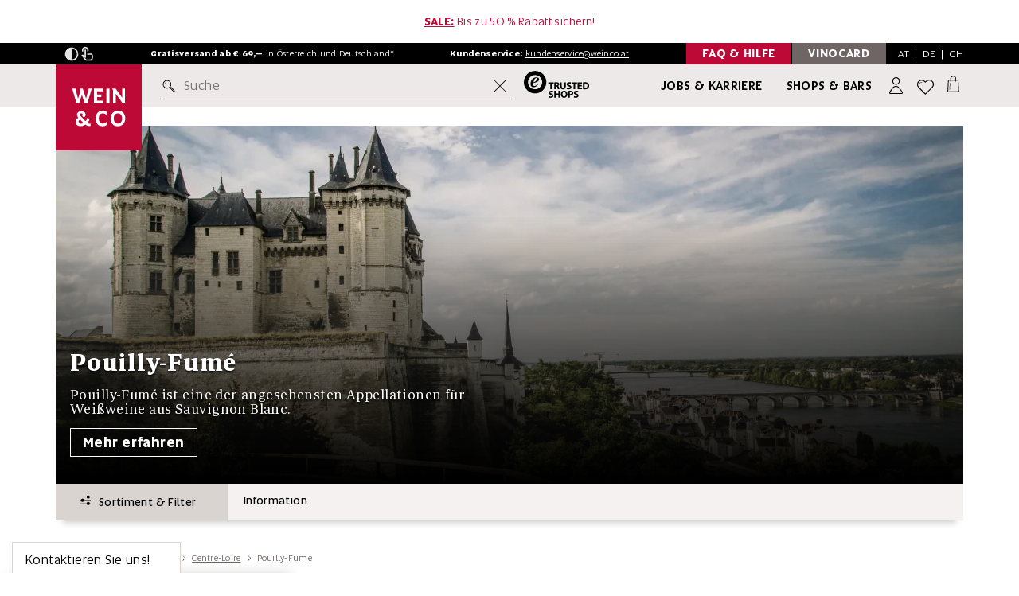

--- FILE ---
content_type: text/html; charset=utf-8
request_url: https://www.weinco.de/areal/pouilly-fume-43521
body_size: 60428
content:
<!DOCTYPE html>
<html lang="de">
<head>
	<meta charset="utf-8">
	<!--[if lt IE 11]><meta http-equiv="X-UA-Compatible" content="IE=edge"><![endif]-->
	<meta name="viewport" content="width=device-width, initial-scale=1">
	<base href="https://www.weinco.de/"><!--[if lte IE 6]></base><![endif]-->

	
		<meta name="description" content="Weine Pouilly-Fumé bei WEIN &amp; CO bestellen. Entdecken Sie Weine ganz nach Ihrem Geschmack. Gratis Versand ab € 69,– und Mengenrabatt ab 12 Flaschen.">
    

	<meta name="generator" content="Silverstripe CMS 4.13" />
<meta http-equiv="Content-Type" content="text/html; charset=utf-8" />

    <meta name="msvalidate.01" content="2D72AF5F57C9632B5A8468F748517866" />

	<link rel="shortcut icon" href="/resources/themes/weinco2016/img/favicon/favicon.ico?m=1706882638">
	<link rel="apple-touch-icon" sizes="57x57" href="/resources/themes/weinco2016/img/favicon/apple-touch-icon-57x57.png?m=1706882638" />
	<link rel="apple-touch-icon" sizes="114x114" href="/resources/themes/weinco2016/img/favicon/apple-touch-icon-114x114.png?m=1706882638" />
	<link rel="apple-touch-icon" sizes="72x72" href="/resources/themes/weinco2016/img/favicon/apple-touch-icon-72x72.png?m=1706882638" />
	<link rel="apple-touch-icon" sizes="144x144" href="/resources/themes/weinco2016/img/favicon/apple-touch-icon-144x144.png?m=1706882638" />
	<link rel="apple-touch-icon" sizes="60x60" href="/resources/themes/weinco2016/img/favicon/apple-touch-icon-60x60.png?m=1706882638" />
	<link rel="apple-touch-icon" sizes="120x120" href="/resources/themes/weinco2016/img/favicon/apple-touch-icon-120x120.png?m=1706882638" />
	<link rel="apple-touch-icon" sizes="76x76" href="/resources/themes/weinco2016/img/favicon/apple-touch-icon-76x76.png?m=1706882638" />
	<link rel="apple-touch-icon" sizes="152x152" href="/resources/themes/weinco2016/img/favicon/apple-touch-icon-152x152.png?m=1706882638" />
	<link rel="icon" type="image/png" href="/resources/themes/weinco2016/img/favicon/favicon-196x196.png?m=1706882638" sizes="196x196" />
	<link rel="icon" type="image/png" href="/resources/themes/weinco2016/img/favicon/favicon-96x96.png?m=1706882638" sizes="96x96" />
	<link rel="icon" type="image/png" href="/resources/themes/weinco2016/img/favicon/favicon-32x32.png?m=1706882638" sizes="32x32" />
	<link rel="icon" type="image/png" href="/resources/themes/weinco2016/img/favicon/favicon-16x16.png?m=1706882638" sizes="16x16" />
	<link rel="icon" type="image/png" href="/resources/themes/weinco2016/img/favicon/favicon-128.png?m=1706882638" sizes="128x128" />
	<meta name="application-name" content="WEIN & CO"/>
	<meta name="msapplication-TileColor" content="#FFFFFF" />
	<meta name="msapplication-TileImage" content="/resources/themes/weinco2016/img/favicon/mstile-144x144.png?m=1706882638" />
	<meta name="msapplication-square70x70logo" content="/resources/themes/weinco2016/img/favicon/mstile-70x70.png?m=1706882638" />
	<meta name="msapplication-square150x150logo" content="/resources/themes/weinco2016/img/favicon/mstile-150x150.png?m=1706882638" />
	<meta name="msapplication-wide310x150logo" content="/resources/themes/weinco2016/img/favicon/mstile-310x150.png?m=1706882638" />
	<meta name="msapplication-square310x310logo" content="/resources/themes/weinco2016/img/favicon/mstile-310x310.png?m=1706882638" />

	<meta name="author" content="WEIN & CO WarenhandelsgesmbH">
	<meta name="publisher" content="WEIN & CO Warenhandelsges.m.b.H.">
	<meta name="copyright" content="WEIN & CO Warenhandelsges.m.b.H., 2017">
	<meta name="keywords" content="wein & co, weinundco, weinco, weine, wein, fine wine, wein online kaufen, weinhandel, weinhandlung, weinhändler, weinladen, weingut, weinversand, weinshop, onlineshop, weißwein, weisswein, rotwein, roséwein, champagner, sekt, prosecco, bordeaux, burgund, riesling, veltliner, smaragd, zweigelt, geschenke, events" />
	
	<meta property="og:title" content="Pouilly-Fumé - WEIN &amp; CO" />
	<meta property="og:site_name" content="WEIN &amp; CO SHOP" />
	<meta property="og:description" content="Weine Pouilly-Fumé bei WEIN &amp; CO bestellen. Entdecken Sie Weine ganz nach Ihrem Geschmack. Gratis Versand ab € 69,– und Mengenrabatt ab 12 Flaschen." />

    
        
            <link rel="alternate" hreflang="de-at" href="https://www.weinco.at/areal/pouilly-fume-43521" />
        
            <link rel="alternate" hreflang="de-de" href="https://www.weinco.de/areal/pouilly-fume-43521" />
        
    

    <meta property="og:link" content="https://www.weinco.de/areal/pouilly-fume-43521" />
    <meta property="og:url" content="https://www.weinco.de/areal/pouilly-fume-43521" />
    <meta property="og:image" content="/assets/Gebiete/loire.jpg.webp" />
	
	<meta property="fb:admins" content="100000026731106" />
	<meta name="google-site-verification" content="SJQdqTZ37oTRhkxNTI1NlV0qGmrKmQDI70MQ8Vv3mxg" />
	<meta name="google-site-verification" content="pLECy2N5mtfiYE4IPLEDktO5A4DJcyK-V2_UD4H-olc" />
	<meta name="google-site-verification" content="Gjshdq8ORIQErjfJik4X5KZ6cGLIBfJJOLmjPnv_0Io" />
	<meta name="google-site-verification" content="QNboFJLzsgD1BR730T_ceKHK5kIkTugFEd2hImc9MrQ" />

	<meta name="robots" content="index,follow" />

	<title>Pouilly-Fumé - WEIN &amp; CO</title>

    <link rel="preload" as="font" type="font/woff2" href="/resources/themes/weinco2016/fonts/Altis/Altis.woff2?m=1706882638" crossorigin>
    <link rel="preload" as="font" type="font/woff2" href="/resources/themes/weinco2016/fonts/Altis/Altis-Light.woff2?m=1706882638" crossorigin>
    <link rel="preload" as="font" type="font/woff2" href="/resources/themes/weinco2016/fonts/Altis/Altis-Bold.woff2?m=1706882638" crossorigin>
    <link rel="preload" as="font" type="font/woff2" href="/resources/themes/weinco2016/fonts/Altis/Altis-Book.woff2?m=1706882638" crossorigin>
    <link rel="preload" as="font" type="font/woff2" href="/resources/themes/weinco2016/fonts/Altis/Altis-Medium.woff2?m=1706882638" crossorigin>
    <link rel="preload" as="font" type="font/woff2" href="/resources/themes/weinco2016/fonts/Periodico/PeriodicoText-Bd.woff2?m=1706882638" crossorigin>
    <link rel="preload" as="font" type="font/woff2" href="/resources/themes/weinco2016/fonts/Periodico/PeriodicoText-Md.woff2?m=1706882638" crossorigin>
    <link rel="preload" as="font" type="font/woff2" href="/resources/themes/weinco2016/fonts/Periodico/PeriodicoText-Lg.woff2?m=1706882638" crossorigin>
    <link rel="preload" as="font" type="font/woff2" href="/resources/themes/weinco2016/fonts/Periodico/PeriodicoText-Rg.woff2?m=1706882638" crossorigin>

    <link rel="dns-prefetch" href="https://consentcdn.cookiebot.com" />
    <link rel="dns-prefetch" href="https://www.googletagmanager.com" />
    <link rel="dns-prefetch" href="https://widgets.trustedshops.com" />

    <style>
        @font-face{
            font-family:'Altis';
            src:url(/resources/themes/weinco2016/fonts/Altis/Altis-Light.woff2?m=1706882638) format("woff2"),url(/resources/themes/weinco2016/fonts/Altis/Altis-Light.woff?m=1706882638) format("woff");
            font-weight:300;
            font-style:normal;
            font-display:swap
        }
        @font-face{
            font-family:'Altis';
            src:url(/resources/themes/weinco2016/fonts/Altis/Altis.woff2?m=1706882638) format("woff2"),url(/resources/themes/weinco2016/fonts/Altis/Altis.woff?m=1706882638) format("woff");
            font-weight:400;
            font-style:normal;
            font-display:swap
        }
        @font-face{
            font-family:'Altis Book';
            src:url(/resources/themes/weinco2016/fonts/Altis/Altis-Book.woff2?m=1706882638) format("woff2"),url(/resources/themes/weinco2016/fonts/Altis/Altis-Book.woff?m=1706882638) format("woff");
            font-weight:400;
            font-style:normal;
            font-display:swap
        }
        @font-face{
            font-family:'Altis';
            src:url(/resources/themes/weinco2016/fonts/Altis/Altis-Medium.woff2?m=1706882638) format("woff2"),url(/resources/themes/weinco2016/fonts/Altis/Altis-Medium.woff?m=1706882638) format("woff");
            font-weight:500;
            font-style:normal;
            font-display:swap
        }
        @font-face{
            font-family:'Altis';
            src:url(/resources/themes/weinco2016/fonts/Altis/Altis-Bold.woff2?m=1706882638) format("woff2"),url(/resources/themes/weinco2016/fonts/Altis/Altis-Bold.woff?m=1706882638) format("woff");
            font-weight:700;
            font-style:normal;
            font-display:swap
        }

        @font-face{
            font-family:'Periodico';
            src:url(/resources/themes/weinco2016/fonts/Periodico/PeriodicoText-Lg.woff2?m=1706882638) format("woff2"),url(/resources/themes/weinco2016/fonts/Periodico/PeriodicoText-Lg.woff?m=1706882638) format("woff");
            font-weight:300;
            font-style:normal;
            font-display:swap
        }
        @font-face{
            font-family:'Periodico';
            src:url(/resources/themes/weinco2016/fonts/Periodico/PeriodicoText-Rg.woff2?m=1706882638) format("woff2"),url(/resources/themes/weinco2016/fonts/Periodico/PeriodicoText-Rg.woff?m=1706882638) format("woff");
            font-weight:400;
            font-style:normal;
            font-display:swap
        }
        @font-face{
            font-family:'Periodico';
            src:url(/resources/themes/weinco2016/fonts/Periodico/PeriodicoText-Md.woff2?m=1706882638) format("woff2"),url(/resources/themes/weinco2016/fonts/Periodico/PeriodicoText-Md.woff?m=1706882638) format("woff");
            font-weight:500;
            font-style:normal;
            font-display:swap
        }
        @font-face{
            font-family:'Periodico';
            src:url(/resources/themes/weinco2016/fonts/Periodico/PeriodicoText-Bd.woff2?m=1706882638) format("woff2"),url(/resources/themes/weinco2016/fonts/Periodico/PeriodicoText-Bd.woff?m=1706882638) format("woff");
            font-weight:700;
            font-style:normal;
            font-display:swap
        }
    </style>
    
    <script>
       (function() {
            var method;
            var noop = function () {};
            var methods = [
                'assert', 'clear', 'count', 'debug', 'dir', 'dirxml', 'error',
                'exception', 'group', 'groupCollapsed', 'groupEnd', 'info', 'log',
                'markTimeline', 'profile', 'profileEnd', 'table', 'time', 'timeEnd',
                'timeStamp', 'trace', 'warn'
            ];
            var length = methods.length;
            var console = (window.console = window.console || {});
        
            while (length--) {
                method = methods[length];
        
                // Only stub undefined methods.
                if (!console[method]) {
                    console[method] = noop;
                }
            }
        }());

        if ("IntersectionObserver" in window) {
            let observeroptions = {
                threshold: 0.5
            }

            let observercallback = 
                function(entries) {
                    entries.forEach(function(entry) {
                        if (entry.isIntersecting) {
                            if (entry.target.nodeName == 'IFRAME') {
                                var req = entry.target.getAttribute("data-consent-required")
                                var load = true;

                                if (req != null) {
                                    req.split(",").forEach(function(r) {
                                        load = load && Cookiebot.consent[r];
                                    });
                                }

                                if (load) {
                                    entry.target.src = entry.target.getAttribute("data-src");
                                    entry.target.removeAttribute('srcdoc');
                                    entry.target.classList.remove("lazyiframe");
                                    entry.target.classList.add("lazyloaded");
                                }
                            } else {
                                children = entry.target.children;

                                for (let i = 0; i < children.length; i++) {
                                    if (typeof children[i].dataset != 'undefined' && typeof children[i].dataset.srcset != 'undefined') {

                                        if (children[i].nodeName == 'IMG') {
                                            children[i].src = children[i].dataset.srcset;
                                        } else {
                                            children[i].srcset = children[i].dataset.srcset;
                                        }

                                    }
                                }

                                entry.target.classList.remove("lazypicture");
                                entry.target.classList.add("lazyloaded");
                            }

                            lazyImageObserver.unobserve(entry.target);
                        }
                    });
                }

            var lazyImageObserver = new IntersectionObserver(observercallback, observeroptions);
        }

        document.addEventListener("DOMContentLoaded", function(event) {
            var lazyImages = [].slice.call(
                document.querySelectorAll(".lazypicture")
            )

            if ("IntersectionObserver" in window) {
                lazyImages.forEach(function(lazyImage) {
                    lazyImageObserver.observe(lazyImage);
                });

                var lazyiframes = document.getElementsByClassName('lazyiframe');

                for(let i = 0; i < lazyiframes.length; i++) {
                    lazyImageObserver.observe(lazyiframes[i]);
                }
            } else {
                lazyImages.forEach(function(image) {
                    image.nextElementSibling.src = image.nextElementSibling.dataset.srcset;
                });
            }
        });

        window.dataLayer = window.dataLayer || [];
        window.uetq = window.uetq || [];

    </script>

    <link rel="stylesheet" type="text/css" href="/resources/themes/weinco2016/css/css.min.opt.css?1751035545&amp;m=1768422832" />
</head>

<body>
    <button data-scroll-to-target="#main-content" class="skip-to-main-content-link js-scroll-to">Zum Hauptinhalt springen</button>
    <button data-scroll-to-target="#footer-content" class="skip-to-main-content-link js-scroll-to">Zum Footerinhalt springen</button>

	<div class="backdrop js-backdrop"></div>

	<header class="stage-header  big  js-stage-header">
    
        
            <div class="promo-bar js-bar-to-hide-lg campaignbar">
                <div class="container">
                    <span class="spezialhinweis desktop"><u><a href="/inspiration/sale-43026"><strong>SALE:</strong></a></u> Bis zu 50 % Rabatt sichern!</span>
                    <span class="spezialhinweis mobile"><u><a href="/inspiration/sale-43026"><strong>SALE:</strong></a></u> Bis zu 50 % Rabatt sichern!</span>
                </div>
            </div>
        
	

	<div class="highlight-bar">
		<div class="container">
			<div class="flex-wrapper js-bar-to-hide-lg">
                <nav class="w-accessibility-menu w-accessibility-menu-js">
                    <button 
								type="button" 
								role="button" 
								id="accessibility-contrast" 
								class="w-contrast w-contrast-js" 
								aria-pressed="false"
                                aria-label="Kontrastmodus"
                        >
                        <svg class="img-icon w-contrast-icon-inactive-js"  >
    <use xlink:href="/resources/themes/weinco2016/svg/out/symbol/svg/sprite.symbol-9831ab50.svg#contrast_on"></use>
</svg>

                        <svg class="img-icon w-contrast-icon-active-js"  >
    <use xlink:href="/resources/themes/weinco2016/svg/out/symbol/svg/sprite.symbol-9831ab50.svg#contrast_off"></use>
</svg>

                    </button>
                    <button 
								type="button" 
								role="button" 
								id="accessibility-touch" 
								class="w-touch w-touch-js" 
								aria-pressed="false"
                                aria-label="Touchmodus"
                        >
                        <svg class="img-icon w-touch-icon-inactive-js"  >
    <use xlink:href="/resources/themes/weinco2016/svg/out/symbol/svg/sprite.symbol-9831ab50.svg#touch_on"></use>
</svg>

                        <svg class="img-icon w-touch-icon-active-js"  >
    <use xlink:href="/resources/themes/weinco2016/svg/out/symbol/svg/sprite.symbol-9831ab50.svg#touch_off"></use>
</svg>

                    </button>
                </nav>

				<span class="kundenservice">
					<strong>Gratisversand ab € 69,&ndash;</strong> in
					<span class="hidden-sm">Österreich und Deutschland*</span>
					<span class="hidden-xs hidden-md hidden-lg">AT und DE</span>
				</span>
	
				<span class="kundenservice hidden-xs">
					<strong>Kundenservice:</strong> <a href="/cdn-cgi/l/email-protection#2249574c46474c514750544b41476255474b4c414d0c4356"><span class="__cf_email__" data-cfemail="6c0719020809021f091e1a050f092c1b0905020f03420d18">[email&#160;protected]</span></a>
				</span>

				<div class="special">
					<a href="/faq" class="toggle-box toggle-box-second no-space visible-lg">
						<span class="togglebox-label hidden-xs">FAQ & Hilfe </span>
					</a>
					<a href="/vinocard/vinocard-bonusprogramm" class="toggle-box toggle-box-first visible-lg">
						<span class="togglebox-label hidden-xs">VinoCard </span>
					</a>

					<div class="lang-switch">
						<div class="language-tablet js-open-header-panel" id="js-region-panel" data-panel="js-region-panel">
							<button type="button" class="at active">AT</button>&nbsp;&nbsp;|&nbsp;&nbsp;<button type="button" class="de">DE</button>&nbsp;&nbsp;|&nbsp;&nbsp;<button type="button" class="ch">CH</button>
						</div>
						<!-- REGION PANEL -->
						
							<div class="v-country-switch v-country-switch-js js-header-panel js-region-panel">

    <p>
        Herzlich willkommen bei <span class="no-wrap">WEIN & CO</span>!<br>
        
        <br>
        Wählen Sie bitte Ihr Land:
    </p>

    <div class="v-btn-holder">
        <a class="button" href="https://www.weinco.at" data-iso="at">
            <svg class="img-icon"  >
    <use xlink:href="/resources/themes/weinco2016/svg/out/symbol/svg/sprite.symbol-9831ab50.svg#at"></use>
</svg>

            Österreich
            <svg class="img-icon"  >
    <use xlink:href="/resources/themes/weinco2016/svg/out/symbol/svg/sprite.symbol-9831ab50.svg#arrow-small-right"></use>
</svg>

        </a>
        <a class="button" href="https://www.weinco.de"> 
            <svg class="img-icon"  >
    <use xlink:href="/resources/themes/weinco2016/svg/out/symbol/svg/sprite.symbol-9831ab50.svg#de"></use>
</svg>

            Deutschland
            <svg class="img-icon"  >
    <use xlink:href="/resources/themes/weinco2016/svg/out/symbol/svg/sprite.symbol-9831ab50.svg#arrow-small-right"></use>
</svg>

        </a>
        </a>
        <a class="button" href="https://www.weinco.ch">
            <svg class="img-icon"  >
    <use xlink:href="/resources/themes/weinco2016/svg/out/symbol/svg/sprite.symbol-9831ab50.svg#ch"></use>
</svg>
 
            Schweiz
            <svg class="img-icon"  >
    <use xlink:href="/resources/themes/weinco2016/svg/out/symbol/svg/sprite.symbol-9831ab50.svg#arrow-small-right"></use>
</svg>

        </a>
        </a>
    </div>

</div>

						
					</div>
				</div>
			</div>
		</div>
	</div>

    
	<div class="main-bar js-bar-to-hide">
		<div class="container">
			<div class="main-bar-inner">
				<button type="button" class="menu-button member js-open-header-panel" data-panel="js-login-panel" id="konto-menu-panel" aria-label="Anmeldung">
					<svg class="img-icon"  >
    <use xlink:href="/resources/themes/weinco2016/svg/out/symbol/svg/sprite.symbol-9831ab50.svg#person-user"></use>
</svg>

				</button>

				<a class="menu-button logo" href="/" aria-label="WEIN & CO Handelsgesellschaft m.b.H. logo"><svg  width="145" height="21">
    <use xlink:href="/resources/themes/weinco2016/svg/out/symbol/svg/sprite.symbol-9831ab50.svg#logo"></use>
</svg>
</a>

				<div class="menu-button shops">
				    <a href="/filialen" aria-label="Filialen"><svg class="img-icon"  >
    <use xlink:href="/resources/themes/weinco2016/svg/out/symbol/svg/sprite.symbol-9831ab50.svg#geo"></use>
</svg>
</a>
				</div>
			</div>
		</div>
	</div>

	<div class="search-bar js-search-bar">
		<div class="container">
			<div class="search-bar-inner">

				<div class="logo visible-lg">
					<a href="/" aria-label="logo" class="logo-link">
						<img src="resources/themes/weinco2016/img/logos/Wein_Co_Quadrat_logo_redesign_2020.svg" class="logo-img" alt="WEIN & CO Handelsgesellschaft m.b.H. Logo"/>
					</a>
				</div>
		
				<button class="menu-button hamburger js-stage-submenu-trigger" aria-label="Menü mobil öffnen">
                    <svg class="img-icon"  >
    <use xlink:href="/resources/themes/weinco2016/svg/out/symbol/svg/sprite.symbol-9831ab50.svg#burgermenu"></use>
</svg>

                </button>

				<form class="searchform js-form">
					<label for="query" class="visually-hidden">Suche</label>
					<input type="text" id="query" autocomplete="off" placeholder="Suche" class="headersearch js-headersearch" />

					<button class="searchbutton js-headersearch-go" aria-label="suchen button">
						<svg class="img-icon"  >
    <use xlink:href="/resources/themes/weinco2016/svg/out/symbol/svg/sprite.symbol-9831ab50.svg#search"></use>
</svg>

					</button>

					<button class="reset-input js-reset-search-input" aria-label="Suche zurücksetzen">
						<svg class="img-icon"  >
    <use xlink:href="/resources/themes/weinco2016/svg/out/symbol/svg/sprite.symbol-9831ab50.svg#crossout"></use>
</svg>

					</button>
				</form>

				<a class="trusted-shops-logo hidden-xs hidden-sm hidden-md" target="_blank" href="https://www.trustedshops.at/bewertung/info_X2D451D4490C34C7C3989893AB63F847D.html"
					aria-label="trusted shops logo">
					<svg class="trusted-shops-img" width="82" height="34">
    <use xlink:href="/resources/themes/weinco2016/svg/out/symbol/svg/sprite.symbol-9831ab50.svg#trustedshops"></use>
</svg>

				</a>

				<a class="secondary-link" href="/jobs-und-karriere">Jobs & Karriere</a>
				<a class="primary-link" href="/filialen">Shops & Bars</a>

				<button type="button" class="menu-button member js-open-header-panel" data-panel="js-login-panel" id="konto-menu-panel" aria-label="Anmeldung">
					
						
					

                    <svg class="img-icon"  >
    <use xlink:href="/resources/themes/weinco2016/svg/out/symbol/svg/sprite.symbol-9831ab50.svg#person-user"></use>
</svg>

				</button>

				<div class="menu-button wishlist" id="merken-menu-panel">
					<a href="/mein-konto/merkliste" aria-label="Wunschliste">
						<svg class="img-icon"  >
    <use xlink:href="/resources/themes/weinco2016/svg/out/symbol/svg/sprite.symbol-9831ab50.svg#heart-empty"></use>
</svg>

					</a>
				</div>

				<button type="button" class="menu-button cart js-open-header-panel" data-panel="js-warenkorb-panel" id="warenkorb-menu-panel" aria-label="Warenkorb">
					
					    <span class="count"></span>
					
                    <svg class="img-icon"  >
    <use xlink:href="/resources/themes/weinco2016/svg/out/symbol/svg/sprite.symbol-9831ab50.svg#shopping-bag"></use>
</svg>

				</button>

			</div>
		</div>
	</div>
	<div class="menu-holder">
		<!-- INCLUDE SUBNAVIGATION -->
		<nav class="stage-header-submenu main js-stage-submenu" style="opacity: 0;">
			<button class="submenu-close js-submenu-close" aria-label="schließen Menü mobil">
                <svg class="img-icon"  >
    <use xlink:href="/resources/themes/weinco2016/svg/out/symbol/svg/sprite.symbol-9831ab50.svg#crossout"></use>
</svg>

            </button>
			<div class="container">
				<div class="inner">
					<!-- INCLUDE WINE QUICK SLIDER START -->
					<div class="v-wine-quick-slider">
						<div class="v-wine-quick-slider-scroller">
							<div class="v-wine-quick-slider-aligner">
								<a class="single-item" href="/inspiration/rotwein-43455">
									<div class="single-item-header">
									   <img class="wine-img" src="/resources/themes/weinco2016/svg/kategorie-rotwein.svg?m=1721648422" height="79" width="80" alt="Rotwein"/>
									</div>
									<div class="single-item-body">
										<p class="h6 headline">Rotwein</p>
									</div>
								</a>
								<a class="single-item" href="/inspiration/weisswein-43443">
									<div class="single-item-header">
										<img class="wine-img" src="/resources/themes/weinco2016/svg/kategorie-weisswein.svg?m=1721648394" height="79" width="80" alt="Weißwein"/>
									</div>
									<div class="single-item-body">
										<p class="h6 headline">Weißwein</p>
									</div>
								</a>
								<a class="single-item" href="/inspiration/rosewein-43461">
									<div class="single-item-header">
										<img class="wine-img" src="/resources/themes/weinco2016/svg/kategorie-rosewein.svg?m=1721648648" height="79" width="80" alt="Roséwein"/>
									</div>
									<div class="single-item-body">
										<p class="h6 headline">Roséwein</p>
									</div>
								</a>
								<a class="single-item" href="/gruppentyp/Schaumwein-30976">
									<div class="single-item-header">
										<img class="wine-img" src="/resources/themes/weinco2016/svg/kategorie-schaumwein.svg?m=1721648560" height="79" width="80" alt="Schaumwein"/>
									</div>
									<div class="single-item-body">
										<p class="h6 headline">Schaumwein</p>
									</div>
								</a>
							</div>
						</div>
					</div>
					<!-- INCLUDE WINE QUICK SLIDER END -->

                    <!-- cached: 1768872621 --><ul class="submenu-list"><li class="submenu-list-item"><a href="inspiration/insiderstoff-44190" class="submenu-list-item-link bold-parent" data-class="Weinco\Menu\MenuPage" data-target-id="submenu-10530"><span class="bold js-link-submenu-trigger">Insiderstoff</span></a></li><li class="submenu-list-item"><a href="#" class="submenu-list-item-link js-stage-submenu-trigger" data-target-id="submenu-10287">Weine <button class="submenu-list-item-link-arrow" aria-label="zu Weine"><svg class="img-icon"><use xlink:href="/resources/themes/weinco2016/svg/out/symbol/svg/sprite.symbol-9831ab50.svg#arrow-small-right"></use></svg></button></a><nav class="stage-header-submenu sub js-stage-submenu desktop-special" id="submenu-10287"><template><div class="menu-header"><div class="upper"><div class="container"><button class="submenu-back js-submenu-back icon2 before icon-arrow" aria-label="Untermenü schließen"><svg class="img-icon"><use xlink:href="/resources/themes/weinco2016/svg/out/symbol/svg/sprite.symbol-9831ab50.svg#arrow-small-left"></use></svg> Weine</button> <button type="button" class="submenu-close js-submenu-close" aria-label="mobile Menü schließen "><svg class="img-icon"><use xlink:href="/resources/themes/weinco2016/svg/out/symbol/svg/sprite.symbol-9831ab50.svg#crossout"></use></svg></button></div></div></div><div class="container" data-children="5" data-is-ds="1"><div class="inner"><div class="wrapper no-teaser"><ul class="submenu-list css-scrollbar"><li class="only-mobile" id="mobile-submenu-10287"><ul><li class="submenu-list-item"><a href="#" class="submenu-list-item-link js-stage-submenu-trigger" data-target-id="submenu-10290">Typen &amp; Themen <button class="submenu-list-item-link-arrow" aria-label="zu Typen &amp; Themen"><svg class="img-icon"><use xlink:href="/resources/themes/weinco2016/svg/out/symbol/svg/sprite.symbol-9831ab50.svg#arrow-small-right"></use></svg></button></a><nav class="stage-header-submenu sub js-stage-submenu desktop-special small-submenu desktop-active" id="submenu-10290"><template><div class="menu-header"><div class="upper"><div class="container"><button class="submenu-back js-submenu-back icon2 before icon-arrow" aria-label="Untermenü schließen"><svg class="img-icon"><use xlink:href="/resources/themes/weinco2016/svg/out/symbol/svg/sprite.symbol-9831ab50.svg#arrow-small-left"></use></svg> Typen &amp; Themen</button> <button type="button" class="submenu-close js-submenu-close" aria-label="mobile Menü schließen "><svg class="img-icon"><use xlink:href="/resources/themes/weinco2016/svg/out/symbol/svg/sprite.symbol-9831ab50.svg#crossout"></use></svg></button></div></div></div><div class="container" data-children="11" data-is-ds="1"><div class="inner"><div class="wrapper"><ul class="submenu-list css-scrollbar"><li class="only-mobile" id="mobile-submenu-10290"><ul><li class="submenu-list-item"><a href="inspiration/weine-43407" class="submenu-list-item-link" data-class="Weinco\Menu\MenuPage" data-target-id="submenu-10293"><span class="js-link-submenu-trigger">Alle Weine</span></a></li><li class="submenu-list-item"><a href="inspiration/weisswein-43443" class="submenu-list-item-link" data-class="Weinco\Menu\MenuPage" data-target-id="submenu-10296"><span class="js-link-submenu-trigger">Weißwein</span></a></li><li class="submenu-list-item"><a href="inspiration/rotwein-43455" class="submenu-list-item-link" data-class="Weinco\Menu\MenuPage" data-target-id="submenu-10299"><span class="js-link-submenu-trigger">Rotwein</span></a></li><li class="submenu-list-item"><a href="inspiration/rosewein-43461" class="submenu-list-item-link" data-class="Weinco\Menu\MenuPage" data-target-id="submenu-10302"><span class="js-link-submenu-trigger">Roséwein</span></a></li><li class="submenu-list-item"><a href="gruppentyp/Schaumwein-30976" class="submenu-list-item-link js-stage-submenu-trigger" data-class="Weinco\Menu\MenuPage" data-target-id="submenu-10305"><span class="js-link-submenu-trigger">Schaumwein <button class="submenu-list-item-link-arrow"><svg class="img-icon"><use xlink:href="/resources/themes/weinco2016/svg/out/symbol/svg/sprite.symbol-9831ab50.svg#arrow-small-right"></use></svg></button></span></a><nav class="stage-header-submenu sub js-stage-submenu small-submenu" id="submenu-10305"><template><div class="menu-header"><div class="upper"><div class="container"><button class="submenu-back js-submenu-back icon2 before icon-arrow" aria-label="Untermenü schließen"><svg class="img-icon"><use xlink:href="/resources/themes/weinco2016/svg/out/symbol/svg/sprite.symbol-9831ab50.svg#arrow-small-left"></use></svg> Schaumwein</button> <button type="button" class="submenu-close js-submenu-close" aria-label="mobile Menü schließen "><svg class="img-icon"><use xlink:href="/resources/themes/weinco2016/svg/out/symbol/svg/sprite.symbol-9831ab50.svg#crossout"></use></svg></button></div></div></div><div class="container" data-children="11" data-is-ds="0"><div class="inner"><div class="wrapper no-teaser"><ul class="submenu-list css-scrollbar"><li class="submenu-list-item"><a href="gruppentyp/Schaumwein-30976" class="submenu-list-item-link bold" data-class="Weinco\Menu\MenuPage" data-id="10305">Alle anzeigen</a></li><li class="only-mobile" id="mobile-submenu-10305"><ul><li class="submenu-list-item"><a href="gruppentyp/Cava-31361" class="submenu-list-item-link" data-class="Weinco\Content\GruppenTyp" data-target-id="submenu-31361"><span class="js-link-submenu-trigger">Cava</span></a></li><li class="submenu-list-item"><a href="gruppentyp/Champagne-31116" class="submenu-list-item-link" data-class="Weinco\Content\GruppenTyp" data-target-id="submenu-31116"><span class="js-link-submenu-trigger">Champagne</span></a></li><li class="submenu-list-item"><a href="gruppentyp/Cremant-31026" class="submenu-list-item-link" data-class="Weinco\Content\GruppenTyp" data-target-id="submenu-31026"><span class="js-link-submenu-trigger">Crémant</span></a></li><li class="submenu-list-item"><a href="gruppentyp/franciacorta-35061" class="submenu-list-item-link" data-class="Weinco\Content\GruppenTyp" data-target-id="submenu-35061"><span class="js-link-submenu-trigger">Franciacorta</span></a></li><li class="submenu-list-item"><a href="gruppentyp/frizzante-49188" class="submenu-list-item-link" data-class="Weinco\Content\GruppenTyp" data-target-id="submenu-49188"><span class="js-link-submenu-trigger">Frizzante</span></a></li><li class="submenu-list-item"><a href="gruppentyp/lambrusco-47535" class="submenu-list-item-link" data-class="Weinco\Content\GruppenTyp" data-target-id="submenu-47535"><span class="js-link-submenu-trigger">Lambrusco</span></a></li><li class="submenu-list-item"><a href="gruppentyp/perlwein-35086" class="submenu-list-item-link" data-class="Weinco\Content\GruppenTyp" data-target-id="submenu-35086"><span class="js-link-submenu-trigger">Perlwein</span></a></li><li class="submenu-list-item"><a href="gruppentyp/Pet+Nat-31011" class="submenu-list-item-link" data-class="Weinco\Content\GruppenTyp" data-target-id="submenu-31011"><span class="js-link-submenu-trigger">Pet Nat</span></a></li><li class="submenu-list-item"><a href="gruppentyp/Prosecco-31146" class="submenu-list-item-link" data-class="Weinco\Content\GruppenTyp" data-target-id="submenu-31146"><span class="js-link-submenu-trigger">Prosecco</span></a></li><li class="submenu-list-item"><a href="gruppentyp/Sekt-30981" class="submenu-list-item-link" data-class="Weinco\Content\GruppenTyp" data-target-id="submenu-30981"><span class="js-link-submenu-trigger">Sekt</span></a></li><li class="submenu-list-item"><a href="gruppentyp/weitere-schaumweine-38738" class="submenu-list-item-link" data-class="Weinco\Content\GruppenTyp" data-target-id="submenu-38738"><span class="js-link-submenu-trigger">Weitere Schaumweine</span></a></li></ul></li></ul></div></div></div></template></nav></li><li class="submenu-list-item"><a href="inspiration/suesswein-und-dessertwein-43533" class="submenu-list-item-link js-stage-submenu-trigger" data-class="Weinco\Menu\MenuPage" data-target-id="submenu-10308"><span class="js-link-submenu-trigger">Süß- und Dessertwein <button class="submenu-list-item-link-arrow"><svg class="img-icon"><use xlink:href="/resources/themes/weinco2016/svg/out/symbol/svg/sprite.symbol-9831ab50.svg#arrow-small-right"></use></svg></button></span></a><nav class="stage-header-submenu sub js-stage-submenu small-submenu" id="submenu-10308"><template><div class="menu-header"><div class="upper"><div class="container"><button class="submenu-back js-submenu-back icon2 before icon-arrow" aria-label="Untermenü schließen"><svg class="img-icon"><use xlink:href="/resources/themes/weinco2016/svg/out/symbol/svg/sprite.symbol-9831ab50.svg#arrow-small-left"></use></svg> Süß- und Dessertwein</button> <button type="button" class="submenu-close js-submenu-close" aria-label="mobile Menü schließen "><svg class="img-icon"><use xlink:href="/resources/themes/weinco2016/svg/out/symbol/svg/sprite.symbol-9831ab50.svg#crossout"></use></svg></button></div></div></div><div class="container" data-children="6" data-is-ds="0"><div class="inner"><div class="wrapper no-teaser"><ul class="submenu-list css-scrollbar"><li class="submenu-list-item"><a href="inspiration/suesswein-und-dessertwein-43533" class="submenu-list-item-link bold" data-class="Weinco\Menu\MenuPage" data-id="10308">Alle anzeigen</a></li><li class="only-mobile" id="mobile-submenu-10308"><ul><li class="submenu-list-item"><a href="inspiration/spaetlese-43536" class="submenu-list-item-link" data-class="Weinco\Menu\MenuPage" data-target-id="submenu-10311"><span class="js-link-submenu-trigger">Spätlese</span></a></li><li class="submenu-list-item"><a href="inspiration/auslese-43539" class="submenu-list-item-link" data-class="Weinco\Menu\MenuPage" data-target-id="submenu-10314"><span class="js-link-submenu-trigger">Auslese</span></a></li><li class="submenu-list-item"><a href="inspiration/beerenauslese-43542" class="submenu-list-item-link" data-class="Weinco\Menu\MenuPage" data-target-id="submenu-10317"><span class="js-link-submenu-trigger">Beerenauslese</span></a></li><li class="submenu-list-item"><a href="inspiration/trockenbeerenauslese-43551" class="submenu-list-item-link" data-class="Weinco\Menu\MenuPage" data-target-id="submenu-10320"><span class="js-link-submenu-trigger">Trockenbeerenauslese</span></a></li><li class="submenu-list-item"><a href="inspiration/ausbruch-43554" class="submenu-list-item-link" data-class="Weinco\Menu\MenuPage" data-target-id="submenu-10323"><span class="js-link-submenu-trigger">Ausbruch</span></a></li><li class="submenu-list-item"><a href="inspiration/eiswein-43557" class="submenu-list-item-link" data-class="Weinco\Menu\MenuPage" data-target-id="submenu-10326"><span class="js-link-submenu-trigger">Eiswein</span></a></li></ul></li></ul></div></div></div></template></nav></li><li class="submenu-list-item"><a href="gruppentyp/Port-31356" class="submenu-list-item-link" data-class="Weinco\Menu\MenuPage" data-target-id="submenu-10329"><span class="js-link-submenu-trigger">Portwein</span></a></li><li class="submenu-list-item"><a href="gruppentyp/sake-37141" class="submenu-list-item-link" data-class="Weinco\Menu\MenuPage" data-target-id="submenu-10332"><span class="js-link-submenu-trigger">Sake</span></a></li><li class="submenu-list-item"><a href="inspiration/bioweine-46467" class="submenu-list-item-link" data-class="Weinco\Menu\MenuPage" data-target-id="submenu-10569"><span class="js-link-submenu-trigger">Bio-Weine</span></a></li><li class="submenu-list-item"><a href="inspiration/natural-wines-43527" class="submenu-list-item-link" data-class="Weinco\Menu\MenuPage" data-target-id="submenu-10335"><span class="js-link-submenu-trigger">Natural Wine</span></a></li><li class="submenu-list-item"><a href="inspiration/no-und-low-alcohol-47820" class="submenu-list-item-link" data-class="Weinco\Menu\MenuPage" data-target-id="submenu-10338"><span class="js-link-submenu-trigger">No &amp; Low Alcohol</span></a></li></ul></li></ul></div><div class="menu-teaser-box"><div class="single-item menu-teaser-double"><a href="inspiration/no-und-low-alcohol-47820" class="_hover-link d-block"><h6 class="headline"><span>No &amp; Low Alcohol</span></h6><picture class="img-responsive-container-span"><source media="(min-width: 320px)" srcset="/assets/Inspiration/genuss-ohne-promille-header__FocusFillWyIwLjAwIiwiMC4wMCIsMzAwLDIxMl0.jpg" class="img-responsive-span"><img src="/assets/Inspiration/genuss-ohne-promille-header__FocusFillWyIwLjAwIiwiMC4wMCIsMzAwLDIxMl0.jpg" alt="Fünf verschiedene Getränkeflaschen vor rot-blauem Hintergrund auf rosa Boden." class="lazy img"></picture></a></div><div class="single-item menu-teaser-double"><a href="inspiration/preishelden-42282" class="_hover-link d-block"><h6 class="headline"><span>Preishelden</span></h6><picture class="img-responsive-container-span"><source media="(min-width: 320px)" srcset="/assets/Inspiration/preishelden-teaser-2024__FocusFillWyIwLjAwIiwiMC4wMCIsMzAwLDIxMl0.png" class="img-responsive-span"><img src="/assets/Inspiration/preishelden-teaser-2024__FocusFillWyIwLjAwIiwiMC4wMCIsMzAwLDIxMl0.png" alt="Verschiedene Weinflaschen dekorativ auf hellen Hintergrund angeordnet." class="lazy img"></picture></a></div><div class="single-item menu-teaser-double"><a href="inspiration/hoch-bewertete-weine-unter-20-euro-42960" class="_hover-link d-block"><h6 class="headline"><span>Hoch bewertete Weine unter 20 Euro</span></h6><picture class="img-responsive-container-span"><source media="(min-width: 320px)" srcset="/assets/Uploads/2022/07/Praemiert_Preiswert_1200x848__FocusFillWyIwLjAwIiwiMC4wMCIsMzAwLDIxMl0.png" class="img-responsive-span"><img src="/assets/Uploads/2022/07/Praemiert_Preiswert_1200x848__FocusFillWyIwLjAwIiwiMC4wMCIsMzAwLDIxMl0.png" alt="Trophäenform mit eingebetteten Weintrauben auf weißem Hintergrund." class="lazy img"></picture></a></div><div class="single-item menu-teaser-double"><a href="inspiration/hoch-bewertete-spitzenweine-43998" class="_hover-link d-block"><h6 class="headline"><span>Hoch bewertete Spitzenweine</span></h6><picture class="img-responsive-container-span"><source media="(min-width: 320px)" srcset="/assets/Uploads/2023/01/spitzenweine-teaser__FocusFillWyIwLjAwIiwiMC4wMCIsMzAwLDIxMl0.jpg" class="img-responsive-span"><img src="/assets/Uploads/2023/01/spitzenweine-teaser__FocusFillWyIwLjAwIiwiMC4wMCIsMzAwLDIxMl0.jpg" alt="Trophäen-Silhouette gefüllt mit Bild von reifen Weintrauben." class="lazy img"></picture></a></div><div class="single-item menu-teaser-double"><a href="inspiration/wein-in-der-original-holzkiste-42972" class="_hover-link d-block"><h6 class="headline"><span>Wein in der Holzkiste</span></h6><picture class="img-responsive-container-span"><source media="(min-width: 320px)" srcset="/assets/Uploads/2022/07/Holzkisten_Menueteaser__FocusFillWyIwLjAwIiwiMC4wMCIsMzAwLDIxMl0.png" class="img-responsive-span"><img src="/assets/Uploads/2022/07/Holzkisten_Menueteaser__FocusFillWyIwLjAwIiwiMC4wMCIsMzAwLDIxMl0.png" alt="Weinflaschen und Sektflaschen in Holzkisten auf grauem Hintergrund." class="lazy img"></picture></a></div><div class="single-item menu-teaser-double"><a href="inspiration/magnums-und-kleinflaschen-42996" class="_hover-link d-block"><h6 class="headline"><span>Magnums &amp; Kleinflaschen</span></h6><picture class="img-responsive-container-span"><source media="(min-width: 320px)" srcset="/assets/Uploads/2022/07/magnum-insp__FocusFillWyIwLjAwIiwiMC4wMCIsMzAwLDIxMl0.jpg" class="img-responsive-span"><img src="/assets/Uploads/2022/07/magnum-insp__FocusFillWyIwLjAwIiwiMC4wMCIsMzAwLDIxMl0.jpg" alt="Dunkle Weinflasche in Händen vor schwarzem Hintergrund." class="lazy img"></picture></a></div></div></div></div></template></nav></li><li class="submenu-list-item"><a href="#" class="submenu-list-item-link js-stage-submenu-trigger" data-target-id="submenu-10341">Rebsorten <button class="submenu-list-item-link-arrow" aria-label="zu Rebsorten"><svg class="img-icon"><use xlink:href="/resources/themes/weinco2016/svg/out/symbol/svg/sprite.symbol-9831ab50.svg#arrow-small-right"></use></svg></button></a><nav class="stage-header-submenu sub js-stage-submenu desktop-special small-submenu" id="submenu-10341"><template><div class="menu-header"><div class="upper"><div class="container"><button class="submenu-back js-submenu-back icon2 before icon-arrow" aria-label="Untermenü schließen"><svg class="img-icon"><use xlink:href="/resources/themes/weinco2016/svg/out/symbol/svg/sprite.symbol-9831ab50.svg#arrow-small-left"></use></svg> Rebsorten</button> <button type="button" class="submenu-close js-submenu-close" aria-label="mobile Menü schließen "><svg class="img-icon"><use xlink:href="/resources/themes/weinco2016/svg/out/symbol/svg/sprite.symbol-9831ab50.svg#crossout"></use></svg></button></div></div></div><div class="container" data-children="2" data-is-ds="1"><div class="inner"><div class="wrapper no-teaser"><ul class="submenu-list css-scrollbar"><li class="only-desktop flex-row"><div class="flex-list top-children"><a class="flex-list-item-headline">Rote Rebsorten </a><a href="sorte/Blaufr%C3%A4nkisch-3711" class="flex-list-item-link">Blaufränkisch </a><a href="sorte/Cabernet+Sauvignon-3771" class="flex-list-item-link">Cabernet Sauvignon </a><a href="sorte/Cuv%C3%A9e+Rot-3781" class="flex-list-item-link">Cuvée Rot </a><a href="sorte/Merlot-4001" class="flex-list-item-link">Merlot </a><a href="sorte/Nebbiolo-4046" class="flex-list-item-link">Nebbiolo </a><a href="sorte/Pinot+Noir-4101" class="flex-list-item-link">Pinot Noir </a><a href="sorte/Sangiovese-4171" class="flex-list-item-link">Sangiovese </a><a href="sorte/Syrah-4246" class="flex-list-item-link">Syrah </a><a href="sorte/Tempranillo-4256" class="flex-list-item-link">Tempranillo </a><a href="sorte/Zweigelt-3731" class="flex-list-item-link">Zweigelt</a></div><div class="flex-list top-children"><a class="flex-list-item-headline">Weiße Rebsorten </a><a href="sorte/Chardonnay-3751" class="flex-list-item-link">Chardonnay </a><a href="sorte/Gelber+Muskateller-3866" class="flex-list-item-link">Gelber Muskateller </a><a href="sorte/Gemischter+Satz-3871" class="flex-list-item-link">Gemischter Satz </a><a href="sorte/Grauburgunder-3856" class="flex-list-item-link">Grauburgunder </a><a href="sorte/Gr%C3%BCner+Veltliner-3916" class="flex-list-item-link">Grüner Veltliner </a><a href="sorte/Neuburger-4061" class="flex-list-item-link">Neuburger </a><a href="sorte/Riesling-4146" class="flex-list-item-link">Riesling </a><a href="sorte/Roter+Veltliner-4156" class="flex-list-item-link">Roter Veltliner </a><a href="sorte/Sauvignon+Blanc-4181" class="flex-list-item-link">Sauvignon Blanc </a><a href="sorte/Wei%C3%9Fburgunder-4351" class="flex-list-item-link">Weißburgunder </a><a href="sorte/Welschriesling-4366" class="flex-list-item-link">Welschriesling</a></div><button type="button" class="absolute-link js-submenu-switch" data-target-id="mobile-submenu-10341">ALLE Rebsorten</button></li><li class="only-mobile" id="mobile-submenu-10341"><ul><li class="submenu-list-item last-top-checker"><a href="#" class="submenu-list-item-link js-stage-submenu-trigger" data-target-id="submenu-10344">Rote Rebsorten <button class="submenu-list-item-link-arrow" aria-label="zu Rote Rebsorten"><svg class="img-icon"><use xlink:href="/resources/themes/weinco2016/svg/out/symbol/svg/sprite.symbol-9831ab50.svg#arrow-small-right"></use></svg></button></a><nav class="stage-header-submenu sub js-stage-submenu small-submenu" id="submenu-10344"><template><div class="menu-header"><div class="upper"><div class="container"><button class="submenu-back js-submenu-back icon2 before icon-arrow" aria-label="Untermenü schließen"><svg class="img-icon"><use xlink:href="/resources/themes/weinco2016/svg/out/symbol/svg/sprite.symbol-9831ab50.svg#arrow-small-left"></use></svg> Rote Rebsorten</button> <button type="button" class="submenu-close js-submenu-close" aria-label="mobile Menü schließen "><svg class="img-icon"><use xlink:href="/resources/themes/weinco2016/svg/out/symbol/svg/sprite.symbol-9831ab50.svg#crossout"></use></svg></button></div></div><div class="lower"><form class="search-menu-form js-search-menu-form"><label for="search-menu-input" class="visually-hidden">Suche</label> <input id="search-menu-input" class="search-menu-input js-search-menu-input" placeholder="Suche..." type="search"></form></div></div><div class="container search-fix" data-children="30" data-is-ds="0"><div class="inner"><div class="wrapper no-teaser"><ul class="submenu-list css-scrollbar"><li class="only-mobile" id="mobile-submenu-10344"><ul><li class="submenu-list-item last-top-checker"><a href="sorte/Blaufr%C3%A4nkisch-3711" class="submenu-list-item-link" data-class="Weinco\Content\Sorte" data-target-id="submenu-3711"><span class="js-link-submenu-trigger">Blaufränkisch</span></a></li><li class="submenu-list-item last-top-checker"><a href="sorte/Cabernet+Sauvignon-3771" class="submenu-list-item-link" data-class="Weinco\Content\Sorte" data-target-id="submenu-3771"><span class="js-link-submenu-trigger">Cabernet Sauvignon</span></a></li><li class="submenu-list-item last-top-checker"><a href="sorte/Cuv%C3%A9e+Rot-3781" class="submenu-list-item-link" data-class="Weinco\Content\Sorte" data-target-id="submenu-3781"><span class="js-link-submenu-trigger">Cuvée Rot</span></a></li><li class="submenu-list-item last-top-checker"><a href="sorte/Merlot-4001" class="submenu-list-item-link" data-class="Weinco\Content\Sorte" data-target-id="submenu-4001"><span class="js-link-submenu-trigger">Merlot</span></a></li><li class="submenu-list-item last-top-checker"><a href="sorte/Nebbiolo-4046" class="submenu-list-item-link" data-class="Weinco\Content\Sorte" data-target-id="submenu-4046"><span class="js-link-submenu-trigger">Nebbiolo</span></a></li><li class="submenu-list-item last-top-checker"><a href="sorte/Pinot+Noir-4101" class="submenu-list-item-link" data-class="Weinco\Content\Sorte" data-target-id="submenu-4101"><span class="js-link-submenu-trigger">Pinot Noir</span></a></li><li class="submenu-list-item last-top-checker"><a href="sorte/Sangiovese-4171" class="submenu-list-item-link" data-class="Weinco\Content\Sorte" data-target-id="submenu-4171"><span class="js-link-submenu-trigger">Sangiovese</span></a></li><li class="submenu-list-item last-top-checker"><a href="sorte/Syrah-4246" class="submenu-list-item-link" data-class="Weinco\Content\Sorte" data-target-id="submenu-4246"><span class="js-link-submenu-trigger">Syrah</span></a></li><li class="submenu-list-item last-top-checker"><a href="sorte/Tempranillo-4256" class="submenu-list-item-link" data-class="Weinco\Content\Sorte" data-target-id="submenu-4256"><span class="js-link-submenu-trigger">Tempranillo</span></a></li><li class="submenu-list-item last-top-checker"><a href="sorte/Zweigelt-3731" class="submenu-list-item-link" data-class="Weinco\Content\Sorte" data-target-id="submenu-3731"><span class="js-link-submenu-trigger">Zweigelt</span></a></li><li class="submenu-list-item"><a href="sorte/Baga-26741" class="submenu-list-item-link" data-class="Weinco\Content\Sorte" data-target-id="submenu-26741"><span class="js-link-submenu-trigger">Baga</span></a></li><li class="submenu-list-item"><a href="sorte/Barbera-3701" class="submenu-list-item-link" data-class="Weinco\Content\Sorte" data-target-id="submenu-3701"><span class="js-link-submenu-trigger">Barbera</span></a></li><li class="submenu-list-item"><a href="sorte/Cabernet+Franc-3746" class="submenu-list-item-link" data-class="Weinco\Content\Sorte" data-target-id="submenu-3746"><span class="js-link-submenu-trigger">Cabernet Franc</span></a></li><li class="submenu-list-item"><a href="sorte/Dolcetto-3796" class="submenu-list-item-link" data-class="Weinco\Content\Sorte" data-target-id="submenu-3796"><span class="js-link-submenu-trigger">Dolcetto</span></a></li><li class="submenu-list-item"><a href="sorte/Gamay-3846" class="submenu-list-item-link" data-class="Weinco\Content\Sorte" data-target-id="submenu-3846"><span class="js-link-submenu-trigger">Gamay</span></a></li><li class="submenu-list-item"><a href="sorte/garnacha-32086" class="submenu-list-item-link" data-class="Weinco\Content\Sorte" data-target-id="submenu-32086"><span class="js-link-submenu-trigger">Garnacha</span></a></li><li class="submenu-list-item"><a href="sorte/Grenache+%28Garnacha%29-3901" class="submenu-list-item-link" data-class="Weinco\Content\Sorte" data-target-id="submenu-3901"><span class="js-link-submenu-trigger">Grenache (Garnacha)</span></a></li><li class="submenu-list-item"><a href="sorte/Lagrein-3966" class="submenu-list-item-link" data-class="Weinco\Content\Sorte" data-target-id="submenu-3966"><span class="js-link-submenu-trigger">Lagrein</span></a></li><li class="submenu-list-item"><a href="sorte/Malbec-3981" class="submenu-list-item-link" data-class="Weinco\Content\Sorte" data-target-id="submenu-3981"><span class="js-link-submenu-trigger">Malbec</span></a></li><li class="submenu-list-item"><a href="sorte/Menc%C3%ADa-3996" class="submenu-list-item-link" data-class="Weinco\Content\Sorte" data-target-id="submenu-3996"><span class="js-link-submenu-trigger">Mencía</span></a></li><li class="submenu-list-item"><a href="sorte/monastrell-35872" class="submenu-list-item-link" data-class="Weinco\Content\Sorte" data-target-id="submenu-35872"><span class="js-link-submenu-trigger">Monastrell</span></a></li><li class="submenu-list-item"><a href="sorte/Nerello+Mascalese-21381" class="submenu-list-item-link" data-class="Weinco\Content\Sorte" data-target-id="submenu-21381"><span class="js-link-submenu-trigger">Nerello Mascalese</span></a></li><li class="submenu-list-item"><a href="sorte/petite-sirah-44571" class="submenu-list-item-link" data-class="Weinco\Content\Sorte" data-target-id="submenu-44571"><span class="js-link-submenu-trigger">Petite Sirah</span></a></li><li class="submenu-list-item"><a href="sorte/Pinotage-4096" class="submenu-list-item-link" data-class="Weinco\Content\Sorte" data-target-id="submenu-4096"><span class="js-link-submenu-trigger">Pinotage</span></a></li><li class="submenu-list-item"><a href="sorte/Primitivo-4106" class="submenu-list-item-link" data-class="Weinco\Content\Sorte" data-target-id="submenu-4106"><span class="js-link-submenu-trigger">Primitivo</span></a></li><li class="submenu-list-item"><a href="sorte/St.+Laurent-4236" class="submenu-list-item-link" data-class="Weinco\Content\Sorte" data-target-id="submenu-4236"><span class="js-link-submenu-trigger">St. Laurent</span></a></li><li class="submenu-list-item"><a href="sorte/Tannat-4251" class="submenu-list-item-link" data-class="Weinco\Content\Sorte" data-target-id="submenu-4251"><span class="js-link-submenu-trigger">Tannat</span></a></li><li class="submenu-list-item"><a href="sorte/Teroldego-27076" class="submenu-list-item-link" data-class="Weinco\Content\Sorte" data-target-id="submenu-27076"><span class="js-link-submenu-trigger">Teroldego</span></a></li><li class="submenu-list-item"><a href="sorte/Vernatsch-4306" class="submenu-list-item-link" data-class="Weinco\Content\Sorte" data-target-id="submenu-4306"><span class="js-link-submenu-trigger">Vernatsch</span></a></li><li class="submenu-list-item"><a href="sorte/Zinfandel-4381" class="submenu-list-item-link" data-class="Weinco\Content\Sorte" data-target-id="submenu-4381"><span class="js-link-submenu-trigger">Zinfandel</span></a></li></ul></li></ul></div></div></div></template></nav></li><li class="submenu-list-item last-top-checker"><a href="#" class="submenu-list-item-link js-stage-submenu-trigger" data-target-id="submenu-10347">Weiße Rebsorten <button class="submenu-list-item-link-arrow" aria-label="zu Weiße Rebsorten"><svg class="img-icon"><use xlink:href="/resources/themes/weinco2016/svg/out/symbol/svg/sprite.symbol-9831ab50.svg#arrow-small-right"></use></svg></button></a><nav class="stage-header-submenu sub js-stage-submenu small-submenu" id="submenu-10347"><template><div class="menu-header"><div class="upper"><div class="container"><button class="submenu-back js-submenu-back icon2 before icon-arrow" aria-label="Untermenü schließen"><svg class="img-icon"><use xlink:href="/resources/themes/weinco2016/svg/out/symbol/svg/sprite.symbol-9831ab50.svg#arrow-small-left"></use></svg> Weiße Rebsorten</button> <button type="button" class="submenu-close js-submenu-close" aria-label="mobile Menü schließen "><svg class="img-icon"><use xlink:href="/resources/themes/weinco2016/svg/out/symbol/svg/sprite.symbol-9831ab50.svg#crossout"></use></svg></button></div></div><div class="lower"><form class="search-menu-form js-search-menu-form"><label for="search-menu-input" class="visually-hidden">Suche</label> <input id="search-menu-input" class="search-menu-input js-search-menu-input" placeholder="Suche..." type="search"></form></div></div><div class="container search-fix" data-children="50" data-is-ds="0"><div class="inner"><div class="wrapper no-teaser"><ul class="submenu-list css-scrollbar"><li class="only-mobile" id="mobile-submenu-10347"><ul><li class="submenu-list-item last-top-checker"><a href="sorte/Chardonnay-3751" class="submenu-list-item-link" data-class="Weinco\Content\Sorte" data-target-id="submenu-3751"><span class="js-link-submenu-trigger">Chardonnay</span></a></li><li class="submenu-list-item last-top-checker"><a href="sorte/Gelber+Muskateller-3866" class="submenu-list-item-link" data-class="Weinco\Content\Sorte" data-target-id="submenu-3866"><span class="js-link-submenu-trigger">Gelber Muskateller</span></a></li><li class="submenu-list-item last-top-checker"><a href="sorte/Gemischter+Satz-3871" class="submenu-list-item-link" data-class="Weinco\Content\Sorte" data-target-id="submenu-3871"><span class="js-link-submenu-trigger">Gemischter Satz</span></a></li><li class="submenu-list-item last-top-checker"><a href="sorte/Grauburgunder-3856" class="submenu-list-item-link" data-class="Weinco\Content\Sorte" data-target-id="submenu-3856"><span class="js-link-submenu-trigger">Grauburgunder</span></a></li><li class="submenu-list-item last-top-checker"><a href="sorte/Gr%C3%BCner+Veltliner-3916" class="submenu-list-item-link" data-class="Weinco\Content\Sorte" data-target-id="submenu-3916"><span class="js-link-submenu-trigger">Grüner Veltliner</span></a></li><li class="submenu-list-item last-top-checker"><a href="sorte/Neuburger-4061" class="submenu-list-item-link" data-class="Weinco\Content\Sorte" data-target-id="submenu-4061"><span class="js-link-submenu-trigger">Neuburger</span></a></li><li class="submenu-list-item last-top-checker"><a href="sorte/Riesling-4146" class="submenu-list-item-link" data-class="Weinco\Content\Sorte" data-target-id="submenu-4146"><span class="js-link-submenu-trigger">Riesling</span></a></li><li class="submenu-list-item last-top-checker"><a href="sorte/Roter+Veltliner-4156" class="submenu-list-item-link" data-class="Weinco\Content\Sorte" data-target-id="submenu-4156"><span class="js-link-submenu-trigger">Roter Veltliner</span></a></li><li class="submenu-list-item last-top-checker"><a href="sorte/Sauvignon+Blanc-4181" class="submenu-list-item-link" data-class="Weinco\Content\Sorte" data-target-id="submenu-4181"><span class="js-link-submenu-trigger">Sauvignon Blanc</span></a></li><li class="submenu-list-item last-top-checker"><a href="sorte/Wei%C3%9Fburgunder-4351" class="submenu-list-item-link" data-class="Weinco\Content\Sorte" data-target-id="submenu-4351"><span class="js-link-submenu-trigger">Weißburgunder</span></a></li><li class="submenu-list-item last-top-checker"><a href="sorte/Welschriesling-4366" class="submenu-list-item-link" data-class="Weinco\Content\Sorte" data-target-id="submenu-4366"><span class="js-link-submenu-trigger">Welschriesling</span></a></li><li class="submenu-list-item"><a href="sorte/Albarino-3676" class="submenu-list-item-link" data-class="Weinco\Content\Sorte" data-target-id="submenu-3676"><span class="js-link-submenu-trigger">Albariño</span></a></li><li class="submenu-list-item"><a href="sorte/Aligot%C3%A9-23706" class="submenu-list-item-link" data-class="Weinco\Content\Sorte" data-target-id="submenu-23706"><span class="js-link-submenu-trigger">Aligoté</span></a></li><li class="submenu-list-item"><a href="sorte/Arneis-26736" class="submenu-list-item-link" data-class="Weinco\Content\Sorte" data-target-id="submenu-26736"><span class="js-link-submenu-trigger">Arneis</span></a></li><li class="submenu-list-item"><a href="sorte/assyrtiko-37159" class="submenu-list-item-link" data-class="Weinco\Content\Sorte" data-target-id="submenu-37159"><span class="js-link-submenu-trigger">Assyrtiko</span></a></li><li class="submenu-list-item"><a href="sorte/carricante-35511" class="submenu-list-item-link" data-class="Weinco\Content\Sorte" data-target-id="submenu-35511"><span class="js-link-submenu-trigger">Carricante</span></a></li><li class="submenu-list-item"><a href="sorte/Catarratto-26791" class="submenu-list-item-link" data-class="Weinco\Content\Sorte" data-target-id="submenu-26791"><span class="js-link-submenu-trigger">Catarratto</span></a></li><li class="submenu-list-item"><a href="sorte/Chenin+blanc-3756" class="submenu-list-item-link" data-class="Weinco\Content\Sorte" data-target-id="submenu-3756"><span class="js-link-submenu-trigger">Chenin Blanc</span></a></li><li class="submenu-list-item"><a href="sorte/cuvee-weiss-38600" class="submenu-list-item-link" data-class="Weinco\Content\Sorte" data-target-id="submenu-38600"><span class="js-link-submenu-trigger">Cuvée Weiß</span></a></li><li class="submenu-list-item"><a href="sorte/Furmint-3836" class="submenu-list-item-link" data-class="Weinco\Content\Sorte" data-target-id="submenu-3836"><span class="js-link-submenu-trigger">Furmint</span></a></li><li class="submenu-list-item"><a href="sorte/Garganega-3851" class="submenu-list-item-link" data-class="Weinco\Content\Sorte" data-target-id="submenu-3851"><span class="js-link-submenu-trigger">Garganega</span></a></li><li class="submenu-list-item"><a href="sorte/Gew%C3%BCrztraminer-3911" class="submenu-list-item-link" data-class="Weinco\Content\Sorte" data-target-id="submenu-3911"><span class="js-link-submenu-trigger">Gewürztraminer</span></a></li><li class="submenu-list-item"><a href="sorte/Glera-21151" class="submenu-list-item-link" data-class="Weinco\Content\Sorte" data-target-id="submenu-21151"><span class="js-link-submenu-trigger">Glera</span></a></li><li class="submenu-list-item"><a href="sorte/Grenache+blanc-26871" class="submenu-list-item-link" data-class="Weinco\Content\Sorte" data-target-id="submenu-26871"><span class="js-link-submenu-trigger">Grenache blanc</span></a></li><li class="submenu-list-item"><a href="sorte/Grillo-29783" class="submenu-list-item-link" data-class="Weinco\Content\Sorte" data-target-id="submenu-29783"><span class="js-link-submenu-trigger">Grillo</span></a></li><li class="submenu-list-item"><a href="sorte/Melon+de+Bourgogne-3991" class="submenu-list-item-link" data-class="Weinco\Content\Sorte" data-target-id="submenu-3991"><span class="js-link-submenu-trigger">Melon de Bourgogne</span></a></li><li class="submenu-list-item"><a href="sorte/Muscat-4041" class="submenu-list-item-link" data-class="Weinco\Content\Sorte" data-target-id="submenu-4041"><span class="js-link-submenu-trigger">Muscat</span></a></li><li class="submenu-list-item"><a href="sorte/Muskat+Ottonel-4031" class="submenu-list-item-link" data-class="Weinco\Content\Sorte" data-target-id="submenu-4031"><span class="js-link-submenu-trigger">Muskat Ottonel</span></a></li><li class="submenu-list-item"><a href="sorte/Palomino-4081" class="submenu-list-item-link" data-class="Weinco\Content\Sorte" data-target-id="submenu-4081"><span class="js-link-submenu-trigger">Palomino</span></a></li><li class="submenu-list-item"><a href="sorte/Pedro+Ximenez-4116" class="submenu-list-item-link" data-class="Weinco\Content\Sorte" data-target-id="submenu-4116"><span class="js-link-submenu-trigger">Pedro Ximenez</span></a></li><li class="submenu-list-item"><a href="sorte/pinot-bianco-38834" class="submenu-list-item-link" data-class="Weinco\Content\Sorte" data-target-id="submenu-38834"><span class="js-link-submenu-trigger">Pinot Bianco</span></a></li><li class="submenu-list-item"><a href="sorte/pinot-meunier-38819" class="submenu-list-item-link" data-class="Weinco\Content\Sorte" data-target-id="submenu-38819"><span class="js-link-submenu-trigger">Pinot Meunier</span></a></li><li class="submenu-list-item"><a href="sorte/ribolla-gialla-32246" class="submenu-list-item-link" data-class="Weinco\Content\Sorte" data-target-id="submenu-32246"><span class="js-link-submenu-trigger">Ribolla Gialla</span></a></li><li class="submenu-list-item"><a href="sorte/roditis-46674" class="submenu-list-item-link" data-class="Weinco\Content\Sorte" data-target-id="submenu-46674"><span class="js-link-submenu-trigger">Roditis</span></a></li><li class="submenu-list-item"><a href="sorte/rolle-46392" class="submenu-list-item-link" data-class="Weinco\Content\Sorte" data-target-id="submenu-46392"><span class="js-link-submenu-trigger">Rolle</span></a></li><li class="submenu-list-item"><a href="sorte/roter-muskateller-36173" class="submenu-list-item-link" data-class="Weinco\Content\Sorte" data-target-id="submenu-36173"><span class="js-link-submenu-trigger">Roter Muskateller</span></a></li><li class="submenu-list-item"><a href="sorte/Rotgipfler-4136" class="submenu-list-item-link" data-class="Weinco\Content\Sorte" data-target-id="submenu-4136"><span class="js-link-submenu-trigger">Rotgipfler</span></a></li><li class="submenu-list-item"><a href="sorte/Scheurebe-27061" class="submenu-list-item-link" data-class="Weinco\Content\Sorte" data-target-id="submenu-27061"><span class="js-link-submenu-trigger">Scheurebe</span></a></li><li class="submenu-list-item"><a href="sorte/Semillon-4201" class="submenu-list-item-link" data-class="Weinco\Content\Sorte" data-target-id="submenu-4201"><span class="js-link-submenu-trigger">Sémillon</span></a></li><li class="submenu-list-item"><a href="sorte/tempranillo-blanco-46476" class="submenu-list-item-link" data-class="Weinco\Content\Sorte" data-target-id="submenu-46476"><span class="js-link-submenu-trigger">Tempranillo Blanco</span></a></li><li class="submenu-list-item"><a href="sorte/Torrontes-4266" class="submenu-list-item-link" data-class="Weinco\Content\Sorte" data-target-id="submenu-4266"><span class="js-link-submenu-trigger">Torrontes</span></a></li><li class="submenu-list-item"><a href="sorte/Traminer-4271" class="submenu-list-item-link" data-class="Weinco\Content\Sorte" data-target-id="submenu-4271"><span class="js-link-submenu-trigger">Traminer</span></a></li><li class="submenu-list-item"><a href="sorte/turbiana-42294" class="submenu-list-item-link" data-class="Weinco\Content\Sorte" data-target-id="submenu-42294"><span class="js-link-submenu-trigger">Turbiana</span></a></li><li class="submenu-list-item"><a href="sorte/verdejo-35006" class="submenu-list-item-link" data-class="Weinco\Content\Sorte" data-target-id="submenu-35006"><span class="js-link-submenu-trigger">Verdejo</span></a></li><li class="submenu-list-item"><a href="sorte/Verdicchio-27121" class="submenu-list-item-link" data-class="Weinco\Content\Sorte" data-target-id="submenu-27121"><span class="js-link-submenu-trigger">Verdicchio</span></a></li><li class="submenu-list-item"><a href="sorte/Vermentino-4296" class="submenu-list-item-link" data-class="Weinco\Content\Sorte" data-target-id="submenu-4296"><span class="js-link-submenu-trigger">Vermentino</span></a></li><li class="submenu-list-item"><a href="sorte/Viognier-4326" class="submenu-list-item-link" data-class="Weinco\Content\Sorte" data-target-id="submenu-4326"><span class="js-link-submenu-trigger">Viognier</span></a></li><li class="submenu-list-item"><a href="sorte/Viura-4336" class="submenu-list-item-link" data-class="Weinco\Content\Sorte" data-target-id="submenu-4336"><span class="js-link-submenu-trigger">Viura</span></a></li><li class="submenu-list-item"><a href="sorte/xarel·lo-46404" class="submenu-list-item-link" data-class="Weinco\Content\Sorte" data-target-id="submenu-46404"><span class="js-link-submenu-trigger">Xarel·lo</span></a></li><li class="submenu-list-item"><a href="sorte/Zierfandler-4376" class="submenu-list-item-link" data-class="Weinco\Content\Sorte" data-target-id="submenu-4376"><span class="js-link-submenu-trigger">Zierfandler</span></a></li></ul></li></ul></div></div></div></template></nav></li></ul></li></ul></div></div></div></template></nav></li><li class="submenu-list-item"><a href="#" class="submenu-list-item-link js-stage-submenu-trigger" data-target-id="submenu-10353">Länder &amp; Regionen <button class="submenu-list-item-link-arrow" aria-label="zu Länder &amp; Regionen"><svg class="img-icon"><use xlink:href="/resources/themes/weinco2016/svg/out/symbol/svg/sprite.symbol-9831ab50.svg#arrow-small-right"></use></svg></button></a><nav class="stage-header-submenu sub js-stage-submenu desktop-special small-submenu" id="submenu-10353"><template><div class="menu-header"><div class="upper"><div class="container"><button class="submenu-back js-submenu-back icon2 before icon-arrow" aria-label="Untermenü schließen"><svg class="img-icon"><use xlink:href="/resources/themes/weinco2016/svg/out/symbol/svg/sprite.symbol-9831ab50.svg#arrow-small-left"></use></svg> Länder &amp; Regionen</button> <button type="button" class="submenu-close js-submenu-close" aria-label="mobile Menü schließen "><svg class="img-icon"><use xlink:href="/resources/themes/weinco2016/svg/out/symbol/svg/sprite.symbol-9831ab50.svg#crossout"></use></svg></button></div></div><div class="lower"><form class="search-menu-form js-search-menu-form"><label for="search-menu-input" class="visually-hidden">Suche</label> <input id="search-menu-input" class="search-menu-input js-search-menu-input" placeholder="Suche..." type="search"></form></div></div><div class="container" data-children="28" data-is-ds="1"><div class="inner"><div class="wrapper no-teaser"><ul class="submenu-list css-scrollbar"><li class="only-desktop"><div class="flex-list top-children"><a href="areal/oesterreich-1" class="flex-list-item-headline">Österreich </a><a href="areal/burgenland-91" class="flex-list-item-link">Burgenland </a><a href="areal/eisenberg-39299" class="flex-list-item-link">Eisenberg </a><a href="areal/leithaberg-36061" class="flex-list-item-link">Leithaberg </a><a href="areal/niederoesterreich-6" class="flex-list-item-link">Niederösterreich </a><a href="areal/carnuntum-41" class="flex-list-item-link">Carnuntum </a><a href="areal/kamptal-21" class="flex-list-item-link">Kamptal </a><a href="areal/kremstal-11" class="flex-list-item-link">Kremstal </a><a href="areal/thermenregion-46" class="flex-list-item-link">Thermenregion </a><a href="areal/traisental-31" class="flex-list-item-link">Traisental </a><a href="areal/wachau-16" class="flex-list-item-link">Wachau </a><a href="areal/wagram-36" class="flex-list-item-link">Wagram </a><a href="areal/weinviertel-26" class="flex-list-item-link">Weinviertel </a><a href="areal/steiermark-61" class="flex-list-item-link">Steiermark </a><a href="areal/wien-56" class="flex-list-item-link">Wien</a></div><div class="flex-list top-children"><a href="areal/frankreich-316" class="flex-list-item-headline">Frankreich </a><a href="areal/bordeaux-321" class="flex-list-item-link">Bordeaux </a><a href="areal/burgund-436" class="flex-list-item-link">Burgund </a><a href="areal/champagne-511" class="flex-list-item-link">Champagne </a><a href="areal/loire-416" class="flex-list-item-link">Loire </a><a href="areal/provence-501" class="flex-list-item-link">Provence </a><a href="areal/rhone-466" class="flex-list-item-link">Rhône</a></div><div class="flex-list top-children"><a href="areal/italien-121" class="flex-list-item-headline">Italien </a><a href="areal/apulien-271" class="flex-list-item-link">Apulien </a><a href="areal/piemont-276" class="flex-list-item-link">Piemont </a><a href="areal/sizilien-311" class="flex-list-item-link">Sizilien </a><a href="areal/suedtirol-131" class="flex-list-item-link">Südtirol </a><a href="areal/toskana-201" class="flex-list-item-link">Toskana </a><a href="areal/veneto-161" class="flex-list-item-link">Veneto</a></div><div class="flex-list top-children"><a href="areal/deutschland-656" class="flex-list-item-headline">Deutschland </a><a href="areal/baden-24181" class="flex-list-item-link">Baden </a><a href="areal/mosel-40916" class="flex-list-item-link">Mosel </a><a href="areal/nahe-10746" class="flex-list-item-link">Nahe </a><a href="areal/pfalz-671" class="flex-list-item-link">Pfalz </a><a href="areal/rheingau-666" class="flex-list-item-link">Rheingau </a><a href="areal/rheinhessen-20111" class="flex-list-item-link">Rheinhessen</a></div><div class="flex-list top-children"><a href="areal/spanien-531" class="flex-list-item-headline">Spanien </a><a href="areal/galicien-40601" class="flex-list-item-link">Galicien </a><a href="areal/kastilien-und-leon-40586" class="flex-list-item-link">Kastilien und León </a><a href="areal/ribera-del-duero-40589" class="flex-list-item-link">Ribera del Duero </a><a href="areal/kastilien-la-mancha-40709" class="flex-list-item-link">Kastilien-La Mancha </a><a href="areal/murcia-24126" class="flex-list-item-link">Murcia </a><a href="areal/rioja-43494" class="flex-list-item-link">Rioja</a></div><div class="flex-list top-children"><a href="areal/portugal-636" class="flex-list-item-headline">Portugal</a></div><div class="flex-list top-children"><a href="areal/usa-37991" class="flex-list-item-headline">USA</a></div><div class="flex-list top-children"><a href="areal/suedafrika-761" class="flex-list-item-headline">Südafrika</a></div><div class="flex-list top-children"><a href="areal/australien-796" class="flex-list-item-headline">Australien</a></div><div class="flex-list top-children"><a href="areal/neuseeland-811" class="flex-list-item-headline">Neuseeland</a></div><button type="button" class="absolute-link js-submenu-switch" data-target-id="mobile-submenu-10353">ALLE Länder &amp; Regionen</button></li><li class="only-mobile" id="mobile-submenu-10353"><ul><li class="submenu-list-item last-top-checker"><a href="areal/oesterreich-1" class="submenu-list-item-link js-stage-submenu-trigger" data-class="Weinco\Content\Areal" data-target-id="submenu-1"><span class="js-link-submenu-trigger">Österreich <button class="submenu-list-item-link-arrow"><svg class="img-icon"><use xlink:href="/resources/themes/weinco2016/svg/out/symbol/svg/sprite.symbol-9831ab50.svg#arrow-small-right"></use></svg></button></span></a><nav class="stage-header-submenu sub js-stage-submenu small-submenu" id="submenu-1"><template><div class="menu-header"><div class="upper"><div class="container"><button class="submenu-back js-submenu-back icon2 before icon-arrow" aria-label="Untermenü schließen"><svg class="img-icon"><use xlink:href="/resources/themes/weinco2016/svg/out/symbol/svg/sprite.symbol-9831ab50.svg#arrow-small-left"></use></svg> Österreich</button> <button type="button" class="submenu-close js-submenu-close" aria-label="mobile Menü schließen "><svg class="img-icon"><use xlink:href="/resources/themes/weinco2016/svg/out/symbol/svg/sprite.symbol-9831ab50.svg#crossout"></use></svg></button></div></div></div><div class="container" data-children="7" data-is-ds=""><div class="inner"><div class="wrapper no-teaser"><ul class="submenu-list css-scrollbar"><li class="submenu-list-item"><a href="areal/oesterreich-1" class="submenu-list-item-link bold" data-class="Weinco\Content\Areal" data-id="1">Alle anzeigen</a></li><li class="only-mobile" id="mobile-submenu-1"><ul><li class="submenu-list-item last-top-checker"><a href="areal/burgenland-91" class="submenu-list-item-link js-stage-submenu-trigger" data-class="Weinco\Content\Areal" data-target-id="submenu-91"><span class="js-link-submenu-trigger">Burgenland <button class="submenu-list-item-link-arrow"><svg class="img-icon"><use xlink:href="/resources/themes/weinco2016/svg/out/symbol/svg/sprite.symbol-9831ab50.svg#arrow-small-right"></use></svg></button></span></a><nav class="stage-header-submenu sub js-stage-submenu" id="submenu-91"><template><div class="menu-header"><div class="upper"><div class="container"><button class="submenu-back js-submenu-back icon2 before icon-arrow" aria-label="Untermenü schließen"><svg class="img-icon"><use xlink:href="/resources/themes/weinco2016/svg/out/symbol/svg/sprite.symbol-9831ab50.svg#arrow-small-left"></use></svg> Burgenland</button> <button type="button" class="submenu-close js-submenu-close" aria-label="mobile Menü schließen "><svg class="img-icon"><use xlink:href="/resources/themes/weinco2016/svg/out/symbol/svg/sprite.symbol-9831ab50.svg#crossout"></use></svg></button></div></div></div><div class="container" data-children="5" data-is-ds=""><div class="inner"><div class="wrapper no-teaser"><ul class="submenu-list css-scrollbar"><li class="submenu-list-item"><a href="areal/burgenland-91" class="submenu-list-item-link bold" data-class="Weinco\Content\Areal" data-id="91">Alle anzeigen</a></li><li class="only-mobile" id="mobile-submenu-91"><ul><li class="submenu-list-item last-top-checker"><a href="areal/eisenberg-39299" class="submenu-list-item-link" data-class="Weinco\Content\Areal" data-target-id="submenu-39299"><span class="js-link-submenu-trigger">Eisenberg</span></a></li><li class="submenu-list-item last-top-checker"><a href="areal/leithaberg-36061" class="submenu-list-item-link js-stage-submenu-trigger" data-class="Weinco\Content\Areal" data-target-id="submenu-36061"><span class="js-link-submenu-trigger">Leithaberg <button class="submenu-list-item-link-arrow"><svg class="img-icon"><use xlink:href="/resources/themes/weinco2016/svg/out/symbol/svg/sprite.symbol-9831ab50.svg#arrow-small-right"></use></svg></button></span></a><nav class="stage-header-submenu sub js-stage-submenu" id="submenu-36061"><template><div class="menu-header"><div class="upper"><div class="container"><button class="submenu-back js-submenu-back icon2 before icon-arrow" aria-label="Untermenü schließen"><svg class="img-icon"><use xlink:href="/resources/themes/weinco2016/svg/out/symbol/svg/sprite.symbol-9831ab50.svg#arrow-small-left"></use></svg> Leithaberg</button> <button type="button" class="submenu-close js-submenu-close" aria-label="mobile Menü schließen "><svg class="img-icon"><use xlink:href="/resources/themes/weinco2016/svg/out/symbol/svg/sprite.symbol-9831ab50.svg#crossout"></use></svg></button></div></div></div><div class="container" data-children="1" data-is-ds=""><div class="inner"><div class="wrapper no-teaser"><ul class="submenu-list css-scrollbar"><li class="submenu-list-item"><a href="areal/leithaberg-36061" class="submenu-list-item-link bold" data-class="Weinco\Content\Areal" data-id="36061">Alle anzeigen</a></li><li class="only-mobile" id="mobile-submenu-36061"><ul><li class="submenu-list-item"><a href="areal/leithaberg-dac-49104" class="submenu-list-item-link" data-class="Weinco\Content\Areal" data-target-id="submenu-49104"><span class="js-link-submenu-trigger">Leithaberg DAC</span></a></li></ul></li></ul></div></div></div></template></nav></li><li class="submenu-list-item"><a href="areal/mittelburgenland-106" class="submenu-list-item-link" data-class="Weinco\Content\Areal" data-target-id="submenu-106"><span class="js-link-submenu-trigger">Mittelburgenland</span></a></li><li class="submenu-list-item"><a href="areal/neusiedlersee-96" class="submenu-list-item-link" data-class="Weinco\Content\Areal" data-target-id="submenu-96"><span class="js-link-submenu-trigger">Neusiedlersee</span></a></li><li class="submenu-list-item"><a href="areal/rust-45621" class="submenu-list-item-link" data-class="Weinco\Content\Areal" data-target-id="submenu-45621"><span class="js-link-submenu-trigger">Rust</span></a></li></ul></li></ul></div></div></div></template></nav></li><li class="submenu-list-item last-top-checker"><a href="areal/niederoesterreich-6" class="submenu-list-item-link js-stage-submenu-trigger" data-class="Weinco\Content\Areal" data-target-id="submenu-6"><span class="js-link-submenu-trigger">Niederösterreich <button class="submenu-list-item-link-arrow"><svg class="img-icon"><use xlink:href="/resources/themes/weinco2016/svg/out/symbol/svg/sprite.symbol-9831ab50.svg#arrow-small-right"></use></svg></button></span></a><nav class="stage-header-submenu sub js-stage-submenu" id="submenu-6"><template><div class="menu-header"><div class="upper"><div class="container"><button class="submenu-back js-submenu-back icon2 before icon-arrow" aria-label="Untermenü schließen"><svg class="img-icon"><use xlink:href="/resources/themes/weinco2016/svg/out/symbol/svg/sprite.symbol-9831ab50.svg#arrow-small-left"></use></svg> Niederösterreich</button> <button type="button" class="submenu-close js-submenu-close" aria-label="mobile Menü schließen "><svg class="img-icon"><use xlink:href="/resources/themes/weinco2016/svg/out/symbol/svg/sprite.symbol-9831ab50.svg#crossout"></use></svg></button></div></div></div><div class="container" data-children="8" data-is-ds=""><div class="inner"><div class="wrapper no-teaser"><ul class="submenu-list css-scrollbar"><li class="submenu-list-item"><a href="areal/niederoesterreich-6" class="submenu-list-item-link bold" data-class="Weinco\Content\Areal" data-id="6">Alle anzeigen</a></li><li class="only-mobile" id="mobile-submenu-6"><ul><li class="submenu-list-item last-top-checker"><a href="areal/carnuntum-41" class="submenu-list-item-link" data-class="Weinco\Content\Areal" data-target-id="submenu-41"><span class="js-link-submenu-trigger">Carnuntum</span></a></li><li class="submenu-list-item last-top-checker"><a href="areal/kamptal-21" class="submenu-list-item-link" data-class="Weinco\Content\Areal" data-target-id="submenu-21"><span class="js-link-submenu-trigger">Kamptal</span></a></li><li class="submenu-list-item last-top-checker"><a href="areal/kremstal-11" class="submenu-list-item-link" data-class="Weinco\Content\Areal" data-target-id="submenu-11"><span class="js-link-submenu-trigger">Kremstal</span></a></li><li class="submenu-list-item last-top-checker"><a href="areal/thermenregion-46" class="submenu-list-item-link" data-class="Weinco\Content\Areal" data-target-id="submenu-46"><span class="js-link-submenu-trigger">Thermenregion</span></a></li><li class="submenu-list-item last-top-checker"><a href="areal/traisental-31" class="submenu-list-item-link" data-class="Weinco\Content\Areal" data-target-id="submenu-31"><span class="js-link-submenu-trigger">Traisental</span></a></li><li class="submenu-list-item last-top-checker"><a href="areal/wachau-16" class="submenu-list-item-link js-stage-submenu-trigger" data-class="Weinco\Content\Areal" data-target-id="submenu-16"><span class="js-link-submenu-trigger">Wachau <button class="submenu-list-item-link-arrow"><svg class="img-icon"><use xlink:href="/resources/themes/weinco2016/svg/out/symbol/svg/sprite.symbol-9831ab50.svg#arrow-small-right"></use></svg></button></span></a><nav class="stage-header-submenu sub js-stage-submenu" id="submenu-16"><template><div class="menu-header"><div class="upper"><div class="container"><button class="submenu-back js-submenu-back icon2 before icon-arrow" aria-label="Untermenü schließen"><svg class="img-icon"><use xlink:href="/resources/themes/weinco2016/svg/out/symbol/svg/sprite.symbol-9831ab50.svg#arrow-small-left"></use></svg> Wachau</button> <button type="button" class="submenu-close js-submenu-close" aria-label="mobile Menü schließen "><svg class="img-icon"><use xlink:href="/resources/themes/weinco2016/svg/out/symbol/svg/sprite.symbol-9831ab50.svg#crossout"></use></svg></button></div></div></div><div class="container" data-children="1" data-is-ds=""><div class="inner"><div class="wrapper no-teaser"><ul class="submenu-list css-scrollbar"><li class="submenu-list-item"><a href="areal/wachau-16" class="submenu-list-item-link bold" data-class="Weinco\Content\Areal" data-id="16">Alle anzeigen</a></li><li class="only-mobile" id="mobile-submenu-16"><ul><li class="submenu-list-item"><a href="areal/wachau-dac-49098" class="submenu-list-item-link" data-class="Weinco\Content\Areal" data-target-id="submenu-49098"><span class="js-link-submenu-trigger">Wachau DAC</span></a></li></ul></li></ul></div></div></div></template></nav></li><li class="submenu-list-item last-top-checker"><a href="areal/wagram-36" class="submenu-list-item-link" data-class="Weinco\Content\Areal" data-target-id="submenu-36"><span class="js-link-submenu-trigger">Wagram</span></a></li><li class="submenu-list-item last-top-checker"><a href="areal/weinviertel-26" class="submenu-list-item-link" data-class="Weinco\Content\Areal" data-target-id="submenu-26"><span class="js-link-submenu-trigger">Weinviertel</span></a></li></ul></li></ul></div></div></div></template></nav></li><li class="submenu-list-item last-top-checker"><a href="areal/steiermark-61" class="submenu-list-item-link js-stage-submenu-trigger" data-class="Weinco\Content\Areal" data-target-id="submenu-61"><span class="js-link-submenu-trigger">Steiermark <button class="submenu-list-item-link-arrow"><svg class="img-icon"><use xlink:href="/resources/themes/weinco2016/svg/out/symbol/svg/sprite.symbol-9831ab50.svg#arrow-small-right"></use></svg></button></span></a><nav class="stage-header-submenu sub js-stage-submenu" id="submenu-61"><template><div class="menu-header"><div class="upper"><div class="container"><button class="submenu-back js-submenu-back icon2 before icon-arrow" aria-label="Untermenü schließen"><svg class="img-icon"><use xlink:href="/resources/themes/weinco2016/svg/out/symbol/svg/sprite.symbol-9831ab50.svg#arrow-small-left"></use></svg> Steiermark</button> <button type="button" class="submenu-close js-submenu-close" aria-label="mobile Menü schließen "><svg class="img-icon"><use xlink:href="/resources/themes/weinco2016/svg/out/symbol/svg/sprite.symbol-9831ab50.svg#crossout"></use></svg></button></div></div></div><div class="container" data-children="3" data-is-ds=""><div class="inner"><div class="wrapper no-teaser"><ul class="submenu-list css-scrollbar"><li class="submenu-list-item"><a href="areal/steiermark-61" class="submenu-list-item-link bold" data-class="Weinco\Content\Areal" data-id="61">Alle anzeigen</a></li><li class="only-mobile" id="mobile-submenu-61"><ul><li class="submenu-list-item"><a href="areal/suedsteiermark-66" class="submenu-list-item-link" data-class="Weinco\Content\Areal" data-target-id="submenu-66"><span class="js-link-submenu-trigger">Südsteiermark</span></a></li><li class="submenu-list-item"><a href="areal/vulkanland-steiermark-76" class="submenu-list-item-link" data-class="Weinco\Content\Areal" data-target-id="submenu-76"><span class="js-link-submenu-trigger">Vulkanland Steiermark</span></a></li><li class="submenu-list-item"><a href="areal/weststeiermark-71" class="submenu-list-item-link" data-class="Weinco\Content\Areal" data-target-id="submenu-71"><span class="js-link-submenu-trigger">Weststeiermark</span></a></li></ul></li></ul></div></div></div></template></nav></li><li class="submenu-list-item last-top-checker"><a href="areal/wien-56" class="submenu-list-item-link js-stage-submenu-trigger" data-class="Weinco\Content\Areal" data-target-id="submenu-56"><span class="js-link-submenu-trigger">Wien <button class="submenu-list-item-link-arrow"><svg class="img-icon"><use xlink:href="/resources/themes/weinco2016/svg/out/symbol/svg/sprite.symbol-9831ab50.svg#arrow-small-right"></use></svg></button></span></a><nav class="stage-header-submenu sub js-stage-submenu" id="submenu-56"><template><div class="menu-header"><div class="upper"><div class="container"><button class="submenu-back js-submenu-back icon2 before icon-arrow" aria-label="Untermenü schließen"><svg class="img-icon"><use xlink:href="/resources/themes/weinco2016/svg/out/symbol/svg/sprite.symbol-9831ab50.svg#arrow-small-left"></use></svg> Wien</button> <button type="button" class="submenu-close js-submenu-close" aria-label="mobile Menü schließen "><svg class="img-icon"><use xlink:href="/resources/themes/weinco2016/svg/out/symbol/svg/sprite.symbol-9831ab50.svg#crossout"></use></svg></button></div></div></div><div class="container" data-children="2" data-is-ds=""><div class="inner"><div class="wrapper no-teaser"><ul class="submenu-list css-scrollbar"><li class="submenu-list-item"><a href="areal/wien-56" class="submenu-list-item-link bold" data-class="Weinco\Content\Areal" data-id="56">Alle anzeigen</a></li><li class="only-mobile" id="mobile-submenu-56"><ul><li class="submenu-list-item"><a href="areal/wien-20061" class="submenu-list-item-link js-stage-submenu-trigger" data-class="Weinco\Content\Areal" data-target-id="submenu-20061"><span class="js-link-submenu-trigger">Wien <button class="submenu-list-item-link-arrow"><svg class="img-icon"><use xlink:href="/resources/themes/weinco2016/svg/out/symbol/svg/sprite.symbol-9831ab50.svg#arrow-small-right"></use></svg></button></span></a><nav class="stage-header-submenu sub js-stage-submenu" id="submenu-20061"><template><div class="menu-header"><div class="upper"><div class="container"><button class="submenu-back js-submenu-back icon2 before icon-arrow" aria-label="Untermenü schließen"><svg class="img-icon"><use xlink:href="/resources/themes/weinco2016/svg/out/symbol/svg/sprite.symbol-9831ab50.svg#arrow-small-left"></use></svg> Wien</button> <button type="button" class="submenu-close js-submenu-close" aria-label="mobile Menü schließen "><svg class="img-icon"><use xlink:href="/resources/themes/weinco2016/svg/out/symbol/svg/sprite.symbol-9831ab50.svg#crossout"></use></svg></button></div></div></div><div class="container" data-children="1" data-is-ds=""><div class="inner"><div class="wrapper no-teaser"><ul class="submenu-list css-scrollbar"><li class="submenu-list-item"><a href="areal/wien-20061" class="submenu-list-item-link bold" data-class="Weinco\Content\Areal" data-id="20061">Alle anzeigen</a></li><li class="only-mobile" id="mobile-submenu-20061"><ul><li class="submenu-list-item"><a href="areal/wiener-gemischter-satz-47994" class="submenu-list-item-link" data-class="Weinco\Content\Areal" data-target-id="submenu-47994"><span class="js-link-submenu-trigger">Wiener Gemischter Satz</span></a></li></ul></li></ul></div></div></div></template></nav></li><li class="submenu-list-item"><a href="areal/wiener-gemischter-satz-49383" class="submenu-list-item-link" data-class="Weinco\Content\Areal" data-target-id="submenu-49383"><span class="js-link-submenu-trigger">Wiener Gemischter Satz</span></a></li></ul></li></ul></div></div></div></template></nav></li><li class="submenu-list-item"><a href="areal/oberoesterreich-116" class="submenu-list-item-link" data-class="Weinco\Content\Areal" data-target-id="submenu-116"><span class="js-link-submenu-trigger">Oberösterreich</span></a></li><li class="submenu-list-item"><a href="areal/salzburg-28878" class="submenu-list-item-link" data-class="Weinco\Content\Areal" data-target-id="submenu-28878"><span class="js-link-submenu-trigger">Salzburg</span></a></li><li class="submenu-list-item"><a href="areal/tirol-86" class="submenu-list-item-link" data-class="Weinco\Content\Areal" data-target-id="submenu-86"><span class="js-link-submenu-trigger">Tirol</span></a></li></ul></li></ul></div></div></div></template></nav></li><li class="submenu-list-item last-top-checker"><a href="areal/frankreich-316" class="submenu-list-item-link js-stage-submenu-trigger" data-class="Weinco\Content\Areal" data-target-id="submenu-316"><span class="js-link-submenu-trigger">Frankreich <button class="submenu-list-item-link-arrow"><svg class="img-icon"><use xlink:href="/resources/themes/weinco2016/svg/out/symbol/svg/sprite.symbol-9831ab50.svg#arrow-small-right"></use></svg></button></span></a><nav class="stage-header-submenu sub js-stage-submenu small-submenu" id="submenu-316"><template><div class="menu-header"><div class="upper"><div class="container"><button class="submenu-back js-submenu-back icon2 before icon-arrow" aria-label="Untermenü schließen"><svg class="img-icon"><use xlink:href="/resources/themes/weinco2016/svg/out/symbol/svg/sprite.symbol-9831ab50.svg#arrow-small-left"></use></svg> Frankreich</button> <button type="button" class="submenu-close js-submenu-close" aria-label="mobile Menü schließen "><svg class="img-icon"><use xlink:href="/resources/themes/weinco2016/svg/out/symbol/svg/sprite.symbol-9831ab50.svg#crossout"></use></svg></button></div></div><div class="lower"><form class="search-menu-form js-search-menu-form"><label for="search-menu-input" class="visually-hidden">Suche</label> <input id="search-menu-input" class="search-menu-input js-search-menu-input" placeholder="Suche..." type="search"></form></div></div><div class="container search-fix" data-children="17" data-is-ds=""><div class="inner"><div class="wrapper no-teaser"><ul class="submenu-list css-scrollbar"><li class="submenu-list-item"><a href="areal/frankreich-316" class="submenu-list-item-link bold" data-class="Weinco\Content\Areal" data-id="316">Alle anzeigen</a></li><li class="only-mobile" id="mobile-submenu-316"><ul><li class="submenu-list-item last-top-checker"><a href="areal/bordeaux-321" class="submenu-list-item-link js-stage-submenu-trigger" data-class="Weinco\Content\Areal" data-target-id="submenu-321"><span class="js-link-submenu-trigger">Bordeaux <button class="submenu-list-item-link-arrow"><svg class="img-icon"><use xlink:href="/resources/themes/weinco2016/svg/out/symbol/svg/sprite.symbol-9831ab50.svg#arrow-small-right"></use></svg></button></span></a><nav class="stage-header-submenu sub js-stage-submenu" id="submenu-321"><template><div class="menu-header"><div class="upper"><div class="container"><button class="submenu-back js-submenu-back icon2 before icon-arrow" aria-label="Untermenü schließen"><svg class="img-icon"><use xlink:href="/resources/themes/weinco2016/svg/out/symbol/svg/sprite.symbol-9831ab50.svg#arrow-small-left"></use></svg> Bordeaux</button> <button type="button" class="submenu-close js-submenu-close" aria-label="mobile Menü schließen "><svg class="img-icon"><use xlink:href="/resources/themes/weinco2016/svg/out/symbol/svg/sprite.symbol-9831ab50.svg#crossout"></use></svg></button></div></div></div><div class="container" data-children="12" data-is-ds=""><div class="inner"><div class="wrapper no-teaser"><ul class="submenu-list css-scrollbar"><li class="submenu-list-item"><a href="areal/bordeaux-321" class="submenu-list-item-link bold" data-class="Weinco\Content\Areal" data-id="321">Alle anzeigen</a></li><li class="only-mobile" id="mobile-submenu-321"><ul><li class="submenu-list-item"><a href="areal/blaye-und-bourg-41195" class="submenu-list-item-link js-stage-submenu-trigger" data-class="Weinco\Content\Areal" data-target-id="submenu-41195"><span class="js-link-submenu-trigger">Blaye &amp; Bourg <button class="submenu-list-item-link-arrow"><svg class="img-icon"><use xlink:href="/resources/themes/weinco2016/svg/out/symbol/svg/sprite.symbol-9831ab50.svg#arrow-small-right"></use></svg></button></span></a><nav class="stage-header-submenu sub js-stage-submenu" id="submenu-41195"><template><div class="menu-header"><div class="upper"><div class="container"><button class="submenu-back js-submenu-back icon2 before icon-arrow" aria-label="Untermenü schließen"><svg class="img-icon"><use xlink:href="/resources/themes/weinco2016/svg/out/symbol/svg/sprite.symbol-9831ab50.svg#arrow-small-left"></use></svg> Blaye &amp; Bourg</button> <button type="button" class="submenu-close js-submenu-close" aria-label="mobile Menü schließen "><svg class="img-icon"><use xlink:href="/resources/themes/weinco2016/svg/out/symbol/svg/sprite.symbol-9831ab50.svg#crossout"></use></svg></button></div></div></div><div class="container" data-children="2" data-is-ds=""><div class="inner"><div class="wrapper no-teaser"><ul class="submenu-list css-scrollbar"><li class="submenu-list-item"><a href="areal/blaye-und-bourg-41195" class="submenu-list-item-link bold" data-class="Weinco\Content\Areal" data-id="41195">Alle anzeigen</a></li><li class="only-mobile" id="mobile-submenu-41195"><ul><li class="submenu-list-item"><a href="areal/blaye-cotes-de-bordeaux-43827" class="submenu-list-item-link" data-class="Weinco\Content\Areal" data-target-id="submenu-43827"><span class="js-link-submenu-trigger">Blaye-Côtes de Bordeaux</span></a></li><li class="submenu-list-item"><a href="areal/cotes-de-bourg-41198" class="submenu-list-item-link" data-class="Weinco\Content\Areal" data-target-id="submenu-41198"><span class="js-link-submenu-trigger">Côtes de Bourg</span></a></li></ul></li></ul></div></div></div></template></nav></li><li class="submenu-list-item"><a href="areal/cotes-de-castillon-336" class="submenu-list-item-link" data-class="Weinco\Content\Areal" data-target-id="submenu-336"><span class="js-link-submenu-trigger">Côtes de Castillon</span></a></li><li class="submenu-list-item"><a href="areal/cotes-de-francs-49266" class="submenu-list-item-link" data-class="Weinco\Content\Areal" data-target-id="submenu-49266"><span class="js-link-submenu-trigger">Côtes de Francs</span></a></li><li class="submenu-list-item"><a href="areal/entre-deux-mers-41189" class="submenu-list-item-link" data-class="Weinco\Content\Areal" data-target-id="submenu-41189"><span class="js-link-submenu-trigger">Entre-Deux-Mers</span></a></li><li class="submenu-list-item"><a href="areal/graves-und-sauternes-40979" class="submenu-list-item-link js-stage-submenu-trigger" data-class="Weinco\Content\Areal" data-target-id="submenu-40979"><span class="js-link-submenu-trigger">Graves &amp; Sauternes <button class="submenu-list-item-link-arrow"><svg class="img-icon"><use xlink:href="/resources/themes/weinco2016/svg/out/symbol/svg/sprite.symbol-9831ab50.svg#arrow-small-right"></use></svg></button></span></a><nav class="stage-header-submenu sub js-stage-submenu" id="submenu-40979"><template><div class="menu-header"><div class="upper"><div class="container"><button class="submenu-back js-submenu-back icon2 before icon-arrow" aria-label="Untermenü schließen"><svg class="img-icon"><use xlink:href="/resources/themes/weinco2016/svg/out/symbol/svg/sprite.symbol-9831ab50.svg#arrow-small-left"></use></svg> Graves &amp; Sauternes</button> <button type="button" class="submenu-close js-submenu-close" aria-label="mobile Menü schließen "><svg class="img-icon"><use xlink:href="/resources/themes/weinco2016/svg/out/symbol/svg/sprite.symbol-9831ab50.svg#crossout"></use></svg></button></div></div></div><div class="container" data-children="3" data-is-ds=""><div class="inner"><div class="wrapper no-teaser"><ul class="submenu-list css-scrollbar"><li class="submenu-list-item"><a href="areal/graves-und-sauternes-40979" class="submenu-list-item-link bold" data-class="Weinco\Content\Areal" data-id="40979">Alle anzeigen</a></li><li class="only-mobile" id="mobile-submenu-40979"><ul><li class="submenu-list-item"><a href="areal/barsac-40982" class="submenu-list-item-link" data-class="Weinco\Content\Areal" data-target-id="submenu-40982"><span class="js-link-submenu-trigger">Barsac</span></a></li><li class="submenu-list-item"><a href="areal/pessac-leognan-40994" class="submenu-list-item-link" data-class="Weinco\Content\Areal" data-target-id="submenu-40994"><span class="js-link-submenu-trigger">Pessac-Léognan</span></a></li><li class="submenu-list-item"><a href="areal/sauternes-41003" class="submenu-list-item-link" data-class="Weinco\Content\Areal" data-target-id="submenu-41003"><span class="js-link-submenu-trigger">Sauternes</span></a></li></ul></li></ul></div></div></div></template></nav></li><li class="submenu-list-item"><a href="areal/haut-medoc-48879" class="submenu-list-item-link" data-class="Weinco\Content\Areal" data-target-id="submenu-48879"><span class="js-link-submenu-trigger">Haut-Médoc</span></a></li><li class="submenu-list-item"><a href="areal/lalande-de-pomerol-48858" class="submenu-list-item-link" data-class="Weinco\Content\Areal" data-target-id="submenu-48858"><span class="js-link-submenu-trigger">Lalande de Pomerol</span></a></li><li class="submenu-list-item"><a href="areal/libournais-40934" class="submenu-list-item-link js-stage-submenu-trigger" data-class="Weinco\Content\Areal" data-target-id="submenu-40934"><span class="js-link-submenu-trigger">Libournais <button class="submenu-list-item-link-arrow"><svg class="img-icon"><use xlink:href="/resources/themes/weinco2016/svg/out/symbol/svg/sprite.symbol-9831ab50.svg#arrow-small-right"></use></svg></button></span></a><nav class="stage-header-submenu sub js-stage-submenu" id="submenu-40934"><template><div class="menu-header"><div class="upper"><div class="container"><button class="submenu-back js-submenu-back icon2 before icon-arrow" aria-label="Untermenü schließen"><svg class="img-icon"><use xlink:href="/resources/themes/weinco2016/svg/out/symbol/svg/sprite.symbol-9831ab50.svg#arrow-small-left"></use></svg> Libournais</button> <button type="button" class="submenu-close js-submenu-close" aria-label="mobile Menü schließen "><svg class="img-icon"><use xlink:href="/resources/themes/weinco2016/svg/out/symbol/svg/sprite.symbol-9831ab50.svg#crossout"></use></svg></button></div></div></div><div class="container" data-children="2" data-is-ds=""><div class="inner"><div class="wrapper no-teaser"><ul class="submenu-list css-scrollbar"><li class="submenu-list-item"><a href="areal/libournais-40934" class="submenu-list-item-link bold" data-class="Weinco\Content\Areal" data-id="40934">Alle anzeigen</a></li><li class="only-mobile" id="mobile-submenu-40934"><ul><li class="submenu-list-item"><a href="areal/pomerol-40955" class="submenu-list-item-link" data-class="Weinco\Content\Areal" data-target-id="submenu-40955"><span class="js-link-submenu-trigger">Pomerol</span></a></li><li class="submenu-list-item"><a href="areal/saint-emilion-40937" class="submenu-list-item-link" data-class="Weinco\Content\Areal" data-target-id="submenu-40937"><span class="js-link-submenu-trigger">Saint-Émilion</span></a></li></ul></li></ul></div></div></div></template></nav></li><li class="submenu-list-item"><a href="areal/medoc-326" class="submenu-list-item-link js-stage-submenu-trigger" data-class="Weinco\Content\Areal" data-target-id="submenu-326"><span class="js-link-submenu-trigger">Médoc <button class="submenu-list-item-link-arrow"><svg class="img-icon"><use xlink:href="/resources/themes/weinco2016/svg/out/symbol/svg/sprite.symbol-9831ab50.svg#arrow-small-right"></use></svg></button></span></a><nav class="stage-header-submenu sub js-stage-submenu" id="submenu-326"><template><div class="menu-header"><div class="upper"><div class="container"><button class="submenu-back js-submenu-back icon2 before icon-arrow" aria-label="Untermenü schließen"><svg class="img-icon"><use xlink:href="/resources/themes/weinco2016/svg/out/symbol/svg/sprite.symbol-9831ab50.svg#arrow-small-left"></use></svg> Médoc</button> <button type="button" class="submenu-close js-submenu-close" aria-label="mobile Menü schließen "><svg class="img-icon"><use xlink:href="/resources/themes/weinco2016/svg/out/symbol/svg/sprite.symbol-9831ab50.svg#crossout"></use></svg></button></div></div></div><div class="container" data-children="6" data-is-ds=""><div class="inner"><div class="wrapper no-teaser"><ul class="submenu-list css-scrollbar"><li class="submenu-list-item"><a href="areal/medoc-326" class="submenu-list-item-link bold" data-class="Weinco\Content\Areal" data-id="326">Alle anzeigen</a></li><li class="only-mobile" id="mobile-submenu-326"><ul><li class="submenu-list-item"><a href="areal/haut-medoc-40958" class="submenu-list-item-link" data-class="Weinco\Content\Areal" data-target-id="submenu-40958"><span class="js-link-submenu-trigger">Haut-Médoc</span></a></li><li class="submenu-list-item"><a href="areal/margaux-41009" class="submenu-list-item-link" data-class="Weinco\Content\Areal" data-target-id="submenu-41009"><span class="js-link-submenu-trigger">Margaux</span></a></li><li class="submenu-list-item"><a href="areal/moulis-en-medoc-47229" class="submenu-list-item-link" data-class="Weinco\Content\Areal" data-target-id="submenu-47229"><span class="js-link-submenu-trigger">Moulis-en-Médoc</span></a></li><li class="submenu-list-item"><a href="areal/pauillac-40970" class="submenu-list-item-link" data-class="Weinco\Content\Areal" data-target-id="submenu-40970"><span class="js-link-submenu-trigger">Pauillac</span></a></li><li class="submenu-list-item"><a href="areal/saint-estephe-40967" class="submenu-list-item-link" data-class="Weinco\Content\Areal" data-target-id="submenu-40967"><span class="js-link-submenu-trigger">Saint-Estèphe</span></a></li><li class="submenu-list-item"><a href="areal/saint-julien-40952" class="submenu-list-item-link" data-class="Weinco\Content\Areal" data-target-id="submenu-40952"><span class="js-link-submenu-trigger">Saint-Julien</span></a></li></ul></li></ul></div></div></div></template></nav></li><li class="submenu-list-item"><a href="areal/moulis-49269" class="submenu-list-item-link" data-class="Weinco\Content\Areal" data-target-id="submenu-49269"><span class="js-link-submenu-trigger">Moulis</span></a></li><li class="submenu-list-item"><a href="areal/pomerol-48861" class="submenu-list-item-link" data-class="Weinco\Content\Areal" data-target-id="submenu-48861"><span class="js-link-submenu-trigger">Pomerol</span></a></li><li class="submenu-list-item"><a href="areal/saint-emilion-406" class="submenu-list-item-link" data-class="Weinco\Content\Areal" data-target-id="submenu-406"><span class="js-link-submenu-trigger">Saint-Émilion</span></a></li></ul></li></ul></div></div></div></template></nav></li><li class="submenu-list-item last-top-checker"><a href="areal/burgund-436" class="submenu-list-item-link js-stage-submenu-trigger" data-class="Weinco\Content\Areal" data-target-id="submenu-436"><span class="js-link-submenu-trigger">Burgund <button class="submenu-list-item-link-arrow"><svg class="img-icon"><use xlink:href="/resources/themes/weinco2016/svg/out/symbol/svg/sprite.symbol-9831ab50.svg#arrow-small-right"></use></svg></button></span></a><nav class="stage-header-submenu sub js-stage-submenu" id="submenu-436"><template><div class="menu-header"><div class="upper"><div class="container"><button class="submenu-back js-submenu-back icon2 before icon-arrow" aria-label="Untermenü schließen"><svg class="img-icon"><use xlink:href="/resources/themes/weinco2016/svg/out/symbol/svg/sprite.symbol-9831ab50.svg#arrow-small-left"></use></svg> Burgund</button> <button type="button" class="submenu-close js-submenu-close" aria-label="mobile Menü schließen "><svg class="img-icon"><use xlink:href="/resources/themes/weinco2016/svg/out/symbol/svg/sprite.symbol-9831ab50.svg#crossout"></use></svg></button></div></div></div><div class="container" data-children="8" data-is-ds=""><div class="inner"><div class="wrapper no-teaser"><ul class="submenu-list css-scrollbar"><li class="submenu-list-item"><a href="areal/burgund-436" class="submenu-list-item-link bold" data-class="Weinco\Content\Areal" data-id="436">Alle anzeigen</a></li><li class="only-mobile" id="mobile-submenu-436"><ul><li class="submenu-list-item"><a href="areal/beaujolais-461" class="submenu-list-item-link js-stage-submenu-trigger" data-class="Weinco\Content\Areal" data-target-id="submenu-461"><span class="js-link-submenu-trigger">Beaujolais <button class="submenu-list-item-link-arrow"><svg class="img-icon"><use xlink:href="/resources/themes/weinco2016/svg/out/symbol/svg/sprite.symbol-9831ab50.svg#arrow-small-right"></use></svg></button></span></a><nav class="stage-header-submenu sub js-stage-submenu" id="submenu-461"><template><div class="menu-header"><div class="upper"><div class="container"><button class="submenu-back js-submenu-back icon2 before icon-arrow" aria-label="Untermenü schließen"><svg class="img-icon"><use xlink:href="/resources/themes/weinco2016/svg/out/symbol/svg/sprite.symbol-9831ab50.svg#arrow-small-left"></use></svg> Beaujolais</button> <button type="button" class="submenu-close js-submenu-close" aria-label="mobile Menü schließen "><svg class="img-icon"><use xlink:href="/resources/themes/weinco2016/svg/out/symbol/svg/sprite.symbol-9831ab50.svg#crossout"></use></svg></button></div></div></div><div class="container" data-children="1" data-is-ds=""><div class="inner"><div class="wrapper no-teaser"><ul class="submenu-list css-scrollbar"><li class="submenu-list-item"><a href="areal/beaujolais-461" class="submenu-list-item-link bold" data-class="Weinco\Content\Areal" data-id="461">Alle anzeigen</a></li><li class="only-mobile" id="mobile-submenu-461"><ul><li class="submenu-list-item"><a href="areal/morgon-33141" class="submenu-list-item-link" data-class="Weinco\Content\Areal" data-target-id="submenu-33141"><span class="js-link-submenu-trigger">Morgon</span></a></li></ul></li></ul></div></div></div></template></nav></li><li class="submenu-list-item"><a href="areal/bourgogne-32186" class="submenu-list-item-link" data-class="Weinco\Content\Areal" data-target-id="submenu-32186"><span class="js-link-submenu-trigger">Bourgogne</span></a></li><li class="submenu-list-item"><a href="areal/chablis-441" class="submenu-list-item-link" data-class="Weinco\Content\Areal" data-target-id="submenu-441"><span class="js-link-submenu-trigger">Chablis</span></a></li><li class="submenu-list-item"><a href="areal/cote-chalonnaise-38288" class="submenu-list-item-link js-stage-submenu-trigger" data-class="Weinco\Content\Areal" data-target-id="submenu-38288"><span class="js-link-submenu-trigger">Côte Chalonnaise <button class="submenu-list-item-link-arrow"><svg class="img-icon"><use xlink:href="/resources/themes/weinco2016/svg/out/symbol/svg/sprite.symbol-9831ab50.svg#arrow-small-right"></use></svg></button></span></a><nav class="stage-header-submenu sub js-stage-submenu" id="submenu-38288"><template><div class="menu-header"><div class="upper"><div class="container"><button class="submenu-back js-submenu-back icon2 before icon-arrow" aria-label="Untermenü schließen"><svg class="img-icon"><use xlink:href="/resources/themes/weinco2016/svg/out/symbol/svg/sprite.symbol-9831ab50.svg#arrow-small-left"></use></svg> Côte Chalonnaise</button> <button type="button" class="submenu-close js-submenu-close" aria-label="mobile Menü schließen "><svg class="img-icon"><use xlink:href="/resources/themes/weinco2016/svg/out/symbol/svg/sprite.symbol-9831ab50.svg#crossout"></use></svg></button></div></div></div><div class="container" data-children="2" data-is-ds=""><div class="inner"><div class="wrapper no-teaser"><ul class="submenu-list css-scrollbar"><li class="submenu-list-item"><a href="areal/cote-chalonnaise-38288" class="submenu-list-item-link bold" data-class="Weinco\Content\Areal" data-id="38288">Alle anzeigen</a></li><li class="only-mobile" id="mobile-submenu-38288"><ul><li class="submenu-list-item"><a href="areal/bouzeron-33166" class="submenu-list-item-link" data-class="Weinco\Content\Areal" data-target-id="submenu-33166"><span class="js-link-submenu-trigger">Bouzeron</span></a></li><li class="submenu-list-item"><a href="areal/rully-42237" class="submenu-list-item-link" data-class="Weinco\Content\Areal" data-target-id="submenu-42237"><span class="js-link-submenu-trigger">Rully</span></a></li></ul></li></ul></div></div></div></template></nav></li><li class="submenu-list-item"><a href="areal/cote-d&#039;or-24076" class="submenu-list-item-link js-stage-submenu-trigger" data-class="Weinco\Content\Areal" data-target-id="submenu-24076"><span class="js-link-submenu-trigger">Côte d&#039;Or <button class="submenu-list-item-link-arrow"><svg class="img-icon"><use xlink:href="/resources/themes/weinco2016/svg/out/symbol/svg/sprite.symbol-9831ab50.svg#arrow-small-right"></use></svg></button></span></a><nav class="stage-header-submenu sub js-stage-submenu" id="submenu-24076"><template><div class="menu-header"><div class="upper"><div class="container"><button class="submenu-back js-submenu-back icon2 before icon-arrow" aria-label="Untermenü schließen"><svg class="img-icon"><use xlink:href="/resources/themes/weinco2016/svg/out/symbol/svg/sprite.symbol-9831ab50.svg#arrow-small-left"></use></svg> Côte d&#039;Or</button> <button type="button" class="submenu-close js-submenu-close" aria-label="mobile Menü schließen "><svg class="img-icon"><use xlink:href="/resources/themes/weinco2016/svg/out/symbol/svg/sprite.symbol-9831ab50.svg#crossout"></use></svg></button></div></div></div><div class="container" data-children="1" data-is-ds=""><div class="inner"><div class="wrapper no-teaser"><ul class="submenu-list css-scrollbar"><li class="submenu-list-item"><a href="areal/cote-d&#039;or-24076" class="submenu-list-item-link bold" data-class="Weinco\Content\Areal" data-id="24076">Alle anzeigen</a></li><li class="only-mobile" id="mobile-submenu-24076"><ul><li class="submenu-list-item"><a href="areal/cote-dbeaune-48618" class="submenu-list-item-link" data-class="Weinco\Content\Areal" data-target-id="submenu-48618"><span class="js-link-submenu-trigger">Côte d’Beaune</span></a></li></ul></li></ul></div></div></div></template></nav></li><li class="submenu-list-item"><a href="areal/cote-de-beaune-446" class="submenu-list-item-link js-stage-submenu-trigger" data-class="Weinco\Content\Areal" data-target-id="submenu-446"><span class="js-link-submenu-trigger">Côte de Beaune <button class="submenu-list-item-link-arrow"><svg class="img-icon"><use xlink:href="/resources/themes/weinco2016/svg/out/symbol/svg/sprite.symbol-9831ab50.svg#arrow-small-right"></use></svg></button></span></a><nav class="stage-header-submenu sub js-stage-submenu" id="submenu-446"><template><div class="menu-header"><div class="upper"><div class="container"><button class="submenu-back js-submenu-back icon2 before icon-arrow" aria-label="Untermenü schließen"><svg class="img-icon"><use xlink:href="/resources/themes/weinco2016/svg/out/symbol/svg/sprite.symbol-9831ab50.svg#arrow-small-left"></use></svg> Côte de Beaune</button> <button type="button" class="submenu-close js-submenu-close" aria-label="mobile Menü schließen "><svg class="img-icon"><use xlink:href="/resources/themes/weinco2016/svg/out/symbol/svg/sprite.symbol-9831ab50.svg#crossout"></use></svg></button></div></div></div><div class="container" data-children="11" data-is-ds=""><div class="inner"><div class="wrapper no-teaser"><ul class="submenu-list css-scrollbar"><li class="submenu-list-item"><a href="areal/cote-de-beaune-446" class="submenu-list-item-link bold" data-class="Weinco\Content\Areal" data-id="446">Alle anzeigen</a></li><li class="only-mobile" id="mobile-submenu-446"><ul><li class="submenu-list-item"><a href="areal/chappelle-chambertin-48864" class="submenu-list-item-link" data-class="Weinco\Content\Areal" data-target-id="submenu-48864"><span class="js-link-submenu-trigger">Chappelle Chambertin</span></a></li><li class="submenu-list-item"><a href="areal/chevalier-montrachet-37478" class="submenu-list-item-link" data-class="Weinco\Content\Areal" data-target-id="submenu-37478"><span class="js-link-submenu-trigger">Chevalier-Montrachet</span></a></li><li class="submenu-list-item"><a href="areal/corton-charlemagne-43797" class="submenu-list-item-link" data-class="Weinco\Content\Areal" data-target-id="submenu-43797"><span class="js-link-submenu-trigger">Corton-Charlemagne</span></a></li><li class="submenu-list-item"><a href="areal/hautes-cotes-de-beaune-44760" class="submenu-list-item-link" data-class="Weinco\Content\Areal" data-target-id="submenu-44760"><span class="js-link-submenu-trigger">Hautes-Côtes de Beaune</span></a></li><li class="submenu-list-item"><a href="areal/meursault-33126" class="submenu-list-item-link" data-class="Weinco\Content\Areal" data-target-id="submenu-33126"><span class="js-link-submenu-trigger">Meursault</span></a></li><li class="submenu-list-item"><a href="areal/montrachet-40886" class="submenu-list-item-link" data-class="Weinco\Content\Areal" data-target-id="submenu-40886"><span class="js-link-submenu-trigger">Montrachet</span></a></li><li class="submenu-list-item"><a href="areal/pommard-32201" class="submenu-list-item-link" data-class="Weinco\Content\Areal" data-target-id="submenu-32201"><span class="js-link-submenu-trigger">Pommard</span></a></li><li class="submenu-list-item"><a href="areal/puligny-montrachet-33121" class="submenu-list-item-link" data-class="Weinco\Content\Areal" data-target-id="submenu-33121"><span class="js-link-submenu-trigger">Puligny Montrachet</span></a></li><li class="submenu-list-item"><a href="areal/saint-romain-44769" class="submenu-list-item-link" data-class="Weinco\Content\Areal" data-target-id="submenu-44769"><span class="js-link-submenu-trigger">Saint-Romain</span></a></li><li class="submenu-list-item"><a href="areal/santenay-33156" class="submenu-list-item-link" data-class="Weinco\Content\Areal" data-target-id="submenu-33156"><span class="js-link-submenu-trigger">Santenay</span></a></li><li class="submenu-list-item"><a href="areal/volnay-32151" class="submenu-list-item-link" data-class="Weinco\Content\Areal" data-target-id="submenu-32151"><span class="js-link-submenu-trigger">Volnay</span></a></li></ul></li></ul></div></div></div></template></nav></li><li class="submenu-list-item"><a href="areal/cote-de-nuits-451" class="submenu-list-item-link js-stage-submenu-trigger" data-class="Weinco\Content\Areal" data-target-id="submenu-451"><span class="js-link-submenu-trigger">Côte de Nuits <button class="submenu-list-item-link-arrow"><svg class="img-icon"><use xlink:href="/resources/themes/weinco2016/svg/out/symbol/svg/sprite.symbol-9831ab50.svg#arrow-small-right"></use></svg></button></span></a><nav class="stage-header-submenu sub js-stage-submenu" id="submenu-451"><template><div class="menu-header"><div class="upper"><div class="container"><button class="submenu-back js-submenu-back icon2 before icon-arrow" aria-label="Untermenü schließen"><svg class="img-icon"><use xlink:href="/resources/themes/weinco2016/svg/out/symbol/svg/sprite.symbol-9831ab50.svg#arrow-small-left"></use></svg> Côte de Nuits</button> <button type="button" class="submenu-close js-submenu-close" aria-label="mobile Menü schließen "><svg class="img-icon"><use xlink:href="/resources/themes/weinco2016/svg/out/symbol/svg/sprite.symbol-9831ab50.svg#crossout"></use></svg></button></div></div></div><div class="container" data-children="11" data-is-ds=""><div class="inner"><div class="wrapper no-teaser"><ul class="submenu-list css-scrollbar"><li class="submenu-list-item"><a href="areal/cote-de-nuits-451" class="submenu-list-item-link bold" data-class="Weinco\Content\Areal" data-id="451">Alle anzeigen</a></li><li class="only-mobile" id="mobile-submenu-451"><ul><li class="submenu-list-item"><a href="areal/chambertin-clos-de-beze-40769" class="submenu-list-item-link" data-class="Weinco\Content\Areal" data-target-id="submenu-40769"><span class="js-link-submenu-trigger">Chambertin-Clos de Beze</span></a></li><li class="submenu-list-item"><a href="areal/chambolle-musigny-38126" class="submenu-list-item-link" data-class="Weinco\Content\Areal" data-target-id="submenu-38126"><span class="js-link-submenu-trigger">Chambolle-Musigny</span></a></li><li class="submenu-list-item"><a href="areal/clos-de-vougeot-40868" class="submenu-list-item-link" data-class="Weinco\Content\Areal" data-target-id="submenu-40868"><span class="js-link-submenu-trigger">Clos de Vougeot</span></a></li><li class="submenu-list-item"><a href="areal/cote-de-nuits-villages-43587" class="submenu-list-item-link" data-class="Weinco\Content\Areal" data-target-id="submenu-43587"><span class="js-link-submenu-trigger">Côte de Nuits Villages</span></a></li><li class="submenu-list-item"><a href="areal/echezeaux-48750" class="submenu-list-item-link" data-class="Weinco\Content\Areal" data-target-id="submenu-48750"><span class="js-link-submenu-trigger">Echézeaux</span></a></li><li class="submenu-list-item"><a href="areal/gevrey-chambertin-38093" class="submenu-list-item-link" data-class="Weinco\Content\Areal" data-target-id="submenu-38093"><span class="js-link-submenu-trigger">Gevrey-Chambertin</span></a></li><li class="submenu-list-item"><a href="areal/hautes-cotes-de-nuits-33111" class="submenu-list-item-link" data-class="Weinco\Content\Areal" data-target-id="submenu-33111"><span class="js-link-submenu-trigger">Hautes-Côtes de Nuits</span></a></li><li class="submenu-list-item"><a href="areal/marsannay-37706" class="submenu-list-item-link" data-class="Weinco\Content\Areal" data-target-id="submenu-37706"><span class="js-link-submenu-trigger">Marsannay</span></a></li><li class="submenu-list-item"><a href="areal/mazis-chambertin-40877" class="submenu-list-item-link" data-class="Weinco\Content\Areal" data-target-id="submenu-40877"><span class="js-link-submenu-trigger">Mazis-Chambertin</span></a></li><li class="submenu-list-item"><a href="areal/nuits-saint-georges-38102" class="submenu-list-item-link" data-class="Weinco\Content\Areal" data-target-id="submenu-38102"><span class="js-link-submenu-trigger">Nuits-Saint-Georges</span></a></li><li class="submenu-list-item"><a href="areal/vosne-romanee-31816" class="submenu-list-item-link" data-class="Weinco\Content\Areal" data-target-id="submenu-31816"><span class="js-link-submenu-trigger">Vosne-Romanée</span></a></li></ul></li></ul></div></div></div></template></nav></li><li class="submenu-list-item"><a href="areal/cremant-de-bourgogne-39452" class="submenu-list-item-link" data-class="Weinco\Content\Areal" data-target-id="submenu-39452"><span class="js-link-submenu-trigger">Crémant de Bourgogne</span></a></li></ul></li></ul></div></div></div></template></nav></li><li class="submenu-list-item last-top-checker"><a href="areal/champagne-511" class="submenu-list-item-link js-stage-submenu-trigger" data-class="Weinco\Content\Areal" data-target-id="submenu-511"><span class="js-link-submenu-trigger">Champagne <button class="submenu-list-item-link-arrow"><svg class="img-icon"><use xlink:href="/resources/themes/weinco2016/svg/out/symbol/svg/sprite.symbol-9831ab50.svg#arrow-small-right"></use></svg></button></span></a><nav class="stage-header-submenu sub js-stage-submenu" id="submenu-511"><template><div class="menu-header"><div class="upper"><div class="container"><button class="submenu-back js-submenu-back icon2 before icon-arrow" aria-label="Untermenü schließen"><svg class="img-icon"><use xlink:href="/resources/themes/weinco2016/svg/out/symbol/svg/sprite.symbol-9831ab50.svg#arrow-small-left"></use></svg> Champagne</button> <button type="button" class="submenu-close js-submenu-close" aria-label="mobile Menü schließen "><svg class="img-icon"><use xlink:href="/resources/themes/weinco2016/svg/out/symbol/svg/sprite.symbol-9831ab50.svg#crossout"></use></svg></button></div></div></div><div class="container" data-children="2" data-is-ds=""><div class="inner"><div class="wrapper no-teaser"><ul class="submenu-list css-scrollbar"><li class="submenu-list-item"><a href="areal/champagne-511" class="submenu-list-item-link bold" data-class="Weinco\Content\Areal" data-id="511">Alle anzeigen</a></li><li class="only-mobile" id="mobile-submenu-511"><ul><li class="submenu-list-item"><a href="areal/champagne-47991" class="submenu-list-item-link js-stage-submenu-trigger" data-class="Weinco\Content\Areal" data-target-id="submenu-47991"><span class="js-link-submenu-trigger">Champagne <button class="submenu-list-item-link-arrow"><svg class="img-icon"><use xlink:href="/resources/themes/weinco2016/svg/out/symbol/svg/sprite.symbol-9831ab50.svg#arrow-small-right"></use></svg></button></span></a><nav class="stage-header-submenu sub js-stage-submenu" id="submenu-47991"><template><div class="menu-header"><div class="upper"><div class="container"><button class="submenu-back js-submenu-back icon2 before icon-arrow" aria-label="Untermenü schließen"><svg class="img-icon"><use xlink:href="/resources/themes/weinco2016/svg/out/symbol/svg/sprite.symbol-9831ab50.svg#arrow-small-left"></use></svg> Champagne</button> <button type="button" class="submenu-close js-submenu-close" aria-label="mobile Menü schließen "><svg class="img-icon"><use xlink:href="/resources/themes/weinco2016/svg/out/symbol/svg/sprite.symbol-9831ab50.svg#crossout"></use></svg></button></div></div></div><div class="container" data-children="1" data-is-ds=""><div class="inner"><div class="wrapper no-teaser"><ul class="submenu-list css-scrollbar"><li class="submenu-list-item"><a href="areal/champagne-47991" class="submenu-list-item-link bold" data-class="Weinco\Content\Areal" data-id="47991">Alle anzeigen</a></li><li class="only-mobile" id="mobile-submenu-47991"><ul><li class="submenu-list-item"><a href="areal/cote-de-blancs-46584" class="submenu-list-item-link" data-class="Weinco\Content\Areal" data-target-id="submenu-46584"><span class="js-link-submenu-trigger">Côte de Blancs</span></a></li></ul></li></ul></div></div></div></template></nav></li><li class="submenu-list-item"><a href="areal/montagne-de-reims-49299" class="submenu-list-item-link js-stage-submenu-trigger" data-class="Weinco\Content\Areal" data-target-id="submenu-49299"><span class="js-link-submenu-trigger">Montagne de Reims <button class="submenu-list-item-link-arrow"><svg class="img-icon"><use xlink:href="/resources/themes/weinco2016/svg/out/symbol/svg/sprite.symbol-9831ab50.svg#arrow-small-right"></use></svg></button></span></a><nav class="stage-header-submenu sub js-stage-submenu" id="submenu-49299"><template><div class="menu-header"><div class="upper"><div class="container"><button class="submenu-back js-submenu-back icon2 before icon-arrow" aria-label="Untermenü schließen"><svg class="img-icon"><use xlink:href="/resources/themes/weinco2016/svg/out/symbol/svg/sprite.symbol-9831ab50.svg#arrow-small-left"></use></svg> Montagne de Reims</button> <button type="button" class="submenu-close js-submenu-close" aria-label="mobile Menü schließen "><svg class="img-icon"><use xlink:href="/resources/themes/weinco2016/svg/out/symbol/svg/sprite.symbol-9831ab50.svg#crossout"></use></svg></button></div></div></div><div class="container" data-children="1" data-is-ds=""><div class="inner"><div class="wrapper no-teaser"><ul class="submenu-list css-scrollbar"><li class="submenu-list-item"><a href="areal/montagne-de-reims-49299" class="submenu-list-item-link bold" data-class="Weinco\Content\Areal" data-id="49299">Alle anzeigen</a></li><li class="only-mobile" id="mobile-submenu-49299"><ul><li class="submenu-list-item"><a href="areal/ambonnay-49302" class="submenu-list-item-link" data-class="Weinco\Content\Areal" data-target-id="submenu-49302"><span class="js-link-submenu-trigger">Ambonnay</span></a></li></ul></li></ul></div></div></div></template></nav></li></ul></li></ul></div></div></div></template></nav></li><li class="submenu-list-item last-top-checker"><a href="areal/loire-416" class="submenu-list-item-link js-stage-submenu-trigger" data-class="Weinco\Content\Areal" data-target-id="submenu-416"><span class="js-link-submenu-trigger">Loire <button class="submenu-list-item-link-arrow"><svg class="img-icon"><use xlink:href="/resources/themes/weinco2016/svg/out/symbol/svg/sprite.symbol-9831ab50.svg#arrow-small-right"></use></svg></button></span></a><nav class="stage-header-submenu sub js-stage-submenu" id="submenu-416"><template><div class="menu-header"><div class="upper"><div class="container"><button class="submenu-back js-submenu-back icon2 before icon-arrow" aria-label="Untermenü schließen"><svg class="img-icon"><use xlink:href="/resources/themes/weinco2016/svg/out/symbol/svg/sprite.symbol-9831ab50.svg#arrow-small-left"></use></svg> Loire</button> <button type="button" class="submenu-close js-submenu-close" aria-label="mobile Menü schließen "><svg class="img-icon"><use xlink:href="/resources/themes/weinco2016/svg/out/symbol/svg/sprite.symbol-9831ab50.svg#crossout"></use></svg></button></div></div></div><div class="container" data-children="9" data-is-ds=""><div class="inner"><div class="wrapper no-teaser"><ul class="submenu-list css-scrollbar"><li class="submenu-list-item"><a href="areal/loire-416" class="submenu-list-item-link bold" data-class="Weinco\Content\Areal" data-id="416">Alle anzeigen</a></li><li class="only-mobile" id="mobile-submenu-416"><ul><li class="submenu-list-item"><a href="areal/anjou-saumur-43929" class="submenu-list-item-link js-stage-submenu-trigger" data-class="Weinco\Content\Areal" data-target-id="submenu-43929"><span class="js-link-submenu-trigger">Anjou-Saumur <button class="submenu-list-item-link-arrow"><svg class="img-icon"><use xlink:href="/resources/themes/weinco2016/svg/out/symbol/svg/sprite.symbol-9831ab50.svg#arrow-small-right"></use></svg></button></span></a><nav class="stage-header-submenu sub js-stage-submenu" id="submenu-43929"><template><div class="menu-header"><div class="upper"><div class="container"><button class="submenu-back js-submenu-back icon2 before icon-arrow" aria-label="Untermenü schließen"><svg class="img-icon"><use xlink:href="/resources/themes/weinco2016/svg/out/symbol/svg/sprite.symbol-9831ab50.svg#arrow-small-left"></use></svg> Anjou-Saumur</button> <button type="button" class="submenu-close js-submenu-close" aria-label="mobile Menü schließen "><svg class="img-icon"><use xlink:href="/resources/themes/weinco2016/svg/out/symbol/svg/sprite.symbol-9831ab50.svg#crossout"></use></svg></button></div></div></div><div class="container" data-children="3" data-is-ds=""><div class="inner"><div class="wrapper no-teaser"><ul class="submenu-list css-scrollbar"><li class="submenu-list-item"><a href="areal/anjou-saumur-43929" class="submenu-list-item-link bold" data-class="Weinco\Content\Areal" data-id="43929">Alle anzeigen</a></li><li class="only-mobile" id="mobile-submenu-43929"><ul><li class="submenu-list-item"><a href="areal/coulee-de-serrant-38213" class="submenu-list-item-link" data-class="Weinco\Content\Areal" data-target-id="submenu-38213"><span class="js-link-submenu-trigger">Coulée de Serrant</span></a></li><li class="submenu-list-item"><a href="areal/saumur-44094" class="submenu-list-item-link" data-class="Weinco\Content\Areal" data-target-id="submenu-44094"><span class="js-link-submenu-trigger">Saumur</span></a></li><li class="submenu-list-item"><a href="areal/savennieres-38216" class="submenu-list-item-link" data-class="Weinco\Content\Areal" data-target-id="submenu-38216"><span class="js-link-submenu-trigger">Savennières</span></a></li></ul></li></ul></div></div></div></template></nav></li><li class="submenu-list-item"><a href="areal/bourgueil-49137" class="submenu-list-item-link" data-class="Weinco\Content\Areal" data-target-id="submenu-49137"><span class="js-link-submenu-trigger">Bourgueil</span></a></li><li class="submenu-list-item"><a href="areal/centre-loire-42348" class="submenu-list-item-link js-stage-submenu-trigger" data-class="Weinco\Content\Areal" data-target-id="submenu-42348"><span class="js-link-submenu-trigger">Centre-Loire <button class="submenu-list-item-link-arrow"><svg class="img-icon"><use xlink:href="/resources/themes/weinco2016/svg/out/symbol/svg/sprite.symbol-9831ab50.svg#arrow-small-right"></use></svg></button></span></a><nav class="stage-header-submenu sub js-stage-submenu" id="submenu-42348"><template><div class="menu-header"><div class="upper"><div class="container"><button class="submenu-back js-submenu-back icon2 before icon-arrow" aria-label="Untermenü schließen"><svg class="img-icon"><use xlink:href="/resources/themes/weinco2016/svg/out/symbol/svg/sprite.symbol-9831ab50.svg#arrow-small-left"></use></svg> Centre-Loire</button> <button type="button" class="submenu-close js-submenu-close" aria-label="mobile Menü schließen "><svg class="img-icon"><use xlink:href="/resources/themes/weinco2016/svg/out/symbol/svg/sprite.symbol-9831ab50.svg#crossout"></use></svg></button></div></div></div><div class="container" data-children="3" data-is-ds=""><div class="inner"><div class="wrapper no-teaser"><ul class="submenu-list css-scrollbar"><li class="submenu-list-item"><a href="areal/centre-loire-42348" class="submenu-list-item-link bold" data-class="Weinco\Content\Areal" data-id="42348">Alle anzeigen</a></li><li class="only-mobile" id="mobile-submenu-42348"><ul><li class="submenu-list-item"><a href="areal/pouilly-fume-43521" class="submenu-list-item-link" data-class="Weinco\Content\Areal" data-target-id="submenu-43521"><span class="js-link-submenu-trigger">Pouilly-Fumé</span></a></li><li class="submenu-list-item"><a href="areal/sancerre-43509" class="submenu-list-item-link" data-class="Weinco\Content\Areal" data-target-id="submenu-43509"><span class="js-link-submenu-trigger">Sancerre</span></a></li><li class="submenu-list-item"><a href="areal/val-de-loire-43515" class="submenu-list-item-link" data-class="Weinco\Content\Areal" data-target-id="submenu-43515"><span class="js-link-submenu-trigger">Val de Loire</span></a></li></ul></li></ul></div></div></div></template></nav></li><li class="submenu-list-item"><a href="areal/cremant-de-loire-39437" class="submenu-list-item-link" data-class="Weinco\Content\Areal" data-target-id="submenu-39437"><span class="js-link-submenu-trigger">Crémant de Loire</span></a></li><li class="submenu-list-item"><a href="areal/loire-43512" class="submenu-list-item-link js-stage-submenu-trigger" data-class="Weinco\Content\Areal" data-target-id="submenu-43512"><span class="js-link-submenu-trigger">Loire <button class="submenu-list-item-link-arrow"><svg class="img-icon"><use xlink:href="/resources/themes/weinco2016/svg/out/symbol/svg/sprite.symbol-9831ab50.svg#arrow-small-right"></use></svg></button></span></a><nav class="stage-header-submenu sub js-stage-submenu" id="submenu-43512"><template><div class="menu-header"><div class="upper"><div class="container"><button class="submenu-back js-submenu-back icon2 before icon-arrow" aria-label="Untermenü schließen"><svg class="img-icon"><use xlink:href="/resources/themes/weinco2016/svg/out/symbol/svg/sprite.symbol-9831ab50.svg#arrow-small-left"></use></svg> Loire</button> <button type="button" class="submenu-close js-submenu-close" aria-label="mobile Menü schließen "><svg class="img-icon"><use xlink:href="/resources/themes/weinco2016/svg/out/symbol/svg/sprite.symbol-9831ab50.svg#crossout"></use></svg></button></div></div></div><div class="container" data-children="1" data-is-ds=""><div class="inner"><div class="wrapper no-teaser"><ul class="submenu-list css-scrollbar"><li class="submenu-list-item"><a href="areal/loire-43512" class="submenu-list-item-link bold" data-class="Weinco\Content\Areal" data-id="43512">Alle anzeigen</a></li><li class="only-mobile" id="mobile-submenu-43512"><ul><li class="submenu-list-item"><a href="areal/val-de-loire-43515" class="submenu-list-item-link" data-class="Weinco\Content\Areal" data-target-id="submenu-43515"><span class="js-link-submenu-trigger">Val de Loire</span></a></li></ul></li></ul></div></div></div></template></nav></li><li class="submenu-list-item"><a href="areal/muscadet-sevre-et-maine-43275" class="submenu-list-item-link" data-class="Weinco\Content\Areal" data-target-id="submenu-43275"><span class="js-link-submenu-trigger">Muscadet Sèvre-et-Maine</span></a></li><li class="submenu-list-item"><a href="areal/saumur-38348" class="submenu-list-item-link" data-class="Weinco\Content\Areal" data-target-id="submenu-38348"><span class="js-link-submenu-trigger">Saumur</span></a></li><li class="submenu-list-item"><a href="areal/touraine-44097" class="submenu-list-item-link js-stage-submenu-trigger" data-class="Weinco\Content\Areal" data-target-id="submenu-44097"><span class="js-link-submenu-trigger">Touraine <button class="submenu-list-item-link-arrow"><svg class="img-icon"><use xlink:href="/resources/themes/weinco2016/svg/out/symbol/svg/sprite.symbol-9831ab50.svg#arrow-small-right"></use></svg></button></span></a><nav class="stage-header-submenu sub js-stage-submenu" id="submenu-44097"><template><div class="menu-header"><div class="upper"><div class="container"><button class="submenu-back js-submenu-back icon2 before icon-arrow" aria-label="Untermenü schließen"><svg class="img-icon"><use xlink:href="/resources/themes/weinco2016/svg/out/symbol/svg/sprite.symbol-9831ab50.svg#arrow-small-left"></use></svg> Touraine</button> <button type="button" class="submenu-close js-submenu-close" aria-label="mobile Menü schließen "><svg class="img-icon"><use xlink:href="/resources/themes/weinco2016/svg/out/symbol/svg/sprite.symbol-9831ab50.svg#crossout"></use></svg></button></div></div></div><div class="container" data-children="1" data-is-ds=""><div class="inner"><div class="wrapper no-teaser"><ul class="submenu-list css-scrollbar"><li class="submenu-list-item"><a href="areal/touraine-44097" class="submenu-list-item-link bold" data-class="Weinco\Content\Areal" data-id="44097">Alle anzeigen</a></li><li class="only-mobile" id="mobile-submenu-44097"><ul><li class="submenu-list-item"><a href="areal/chinon-44103" class="submenu-list-item-link" data-class="Weinco\Content\Areal" data-target-id="submenu-44103"><span class="js-link-submenu-trigger">Chinon</span></a></li></ul></li></ul></div></div></div></template></nav></li><li class="submenu-list-item"><a href="areal/vouvray-32266" class="submenu-list-item-link" data-class="Weinco\Content\Areal" data-target-id="submenu-32266"><span class="js-link-submenu-trigger">Vouvray</span></a></li></ul></li></ul></div></div></div></template></nav></li><li class="submenu-list-item last-top-checker"><a href="areal/provence-501" class="submenu-list-item-link js-stage-submenu-trigger" data-class="Weinco\Content\Areal" data-target-id="submenu-501"><span class="js-link-submenu-trigger">Provence <button class="submenu-list-item-link-arrow"><svg class="img-icon"><use xlink:href="/resources/themes/weinco2016/svg/out/symbol/svg/sprite.symbol-9831ab50.svg#arrow-small-right"></use></svg></button></span></a><nav class="stage-header-submenu sub js-stage-submenu" id="submenu-501"><template><div class="menu-header"><div class="upper"><div class="container"><button class="submenu-back js-submenu-back icon2 before icon-arrow" aria-label="Untermenü schließen"><svg class="img-icon"><use xlink:href="/resources/themes/weinco2016/svg/out/symbol/svg/sprite.symbol-9831ab50.svg#arrow-small-left"></use></svg> Provence</button> <button type="button" class="submenu-close js-submenu-close" aria-label="mobile Menü schließen "><svg class="img-icon"><use xlink:href="/resources/themes/weinco2016/svg/out/symbol/svg/sprite.symbol-9831ab50.svg#crossout"></use></svg></button></div></div></div><div class="container" data-children="3" data-is-ds=""><div class="inner"><div class="wrapper no-teaser"><ul class="submenu-list css-scrollbar"><li class="submenu-list-item"><a href="areal/provence-501" class="submenu-list-item-link bold" data-class="Weinco\Content\Areal" data-id="501">Alle anzeigen</a></li><li class="only-mobile" id="mobile-submenu-501"><ul><li class="submenu-list-item"><a href="areal/coteaux-d’aix-en-provence-39527" class="submenu-list-item-link" data-class="Weinco\Content\Areal" data-target-id="submenu-39527"><span class="js-link-submenu-trigger">Coteaux d’Aix-en-Provence</span></a></li><li class="submenu-list-item"><a href="areal/cotes-de-provence-33201" class="submenu-list-item-link js-stage-submenu-trigger" data-class="Weinco\Content\Areal" data-target-id="submenu-33201"><span class="js-link-submenu-trigger">Côtes de Provence <button class="submenu-list-item-link-arrow"><svg class="img-icon"><use xlink:href="/resources/themes/weinco2016/svg/out/symbol/svg/sprite.symbol-9831ab50.svg#arrow-small-right"></use></svg></button></span></a><nav class="stage-header-submenu sub js-stage-submenu" id="submenu-33201"><template><div class="menu-header"><div class="upper"><div class="container"><button class="submenu-back js-submenu-back icon2 before icon-arrow" aria-label="Untermenü schließen"><svg class="img-icon"><use xlink:href="/resources/themes/weinco2016/svg/out/symbol/svg/sprite.symbol-9831ab50.svg#arrow-small-left"></use></svg> Côtes de Provence</button> <button type="button" class="submenu-close js-submenu-close" aria-label="mobile Menü schließen "><svg class="img-icon"><use xlink:href="/resources/themes/weinco2016/svg/out/symbol/svg/sprite.symbol-9831ab50.svg#crossout"></use></svg></button></div></div></div><div class="container" data-children="1" data-is-ds=""><div class="inner"><div class="wrapper no-teaser"><ul class="submenu-list css-scrollbar"><li class="submenu-list-item"><a href="areal/cotes-de-provence-33201" class="submenu-list-item-link bold" data-class="Weinco\Content\Areal" data-id="33201">Alle anzeigen</a></li><li class="only-mobile" id="mobile-submenu-33201"><ul><li class="submenu-list-item"><a href="areal/sainte-victoire-38396" class="submenu-list-item-link" data-class="Weinco\Content\Areal" data-target-id="submenu-38396"><span class="js-link-submenu-trigger">Sainte-Victoire</span></a></li></ul></li></ul></div></div></div></template></nav></li><li class="submenu-list-item"><a href="areal/mediterranee-36320" class="submenu-list-item-link" data-class="Weinco\Content\Areal" data-target-id="submenu-36320"><span class="js-link-submenu-trigger">Méditerranée</span></a></li></ul></li></ul></div></div></div></template></nav></li><li class="submenu-list-item last-top-checker"><a href="areal/rhone-466" class="submenu-list-item-link js-stage-submenu-trigger" data-class="Weinco\Content\Areal" data-target-id="submenu-466"><span class="js-link-submenu-trigger">Rhône <button class="submenu-list-item-link-arrow"><svg class="img-icon"><use xlink:href="/resources/themes/weinco2016/svg/out/symbol/svg/sprite.symbol-9831ab50.svg#arrow-small-right"></use></svg></button></span></a><nav class="stage-header-submenu sub js-stage-submenu" id="submenu-466"><template><div class="menu-header"><div class="upper"><div class="container"><button class="submenu-back js-submenu-back icon2 before icon-arrow" aria-label="Untermenü schließen"><svg class="img-icon"><use xlink:href="/resources/themes/weinco2016/svg/out/symbol/svg/sprite.symbol-9831ab50.svg#arrow-small-left"></use></svg> Rhône</button> <button type="button" class="submenu-close js-submenu-close" aria-label="mobile Menü schließen "><svg class="img-icon"><use xlink:href="/resources/themes/weinco2016/svg/out/symbol/svg/sprite.symbol-9831ab50.svg#crossout"></use></svg></button></div></div></div><div class="container" data-children="8" data-is-ds=""><div class="inner"><div class="wrapper no-teaser"><ul class="submenu-list css-scrollbar"><li class="submenu-list-item"><a href="areal/rhone-466" class="submenu-list-item-link bold" data-class="Weinco\Content\Areal" data-id="466">Alle anzeigen</a></li><li class="only-mobile" id="mobile-submenu-466"><ul><li class="submenu-list-item"><a href="areal/chateauneuf-du-pape-37436" class="submenu-list-item-link" data-class="Weinco\Content\Areal" data-target-id="submenu-37436"><span class="js-link-submenu-trigger">Châteauneuf-du-Pape</span></a></li><li class="submenu-list-item"><a href="areal/condrieu-24046" class="submenu-list-item-link" data-class="Weinco\Content\Areal" data-target-id="submenu-24046"><span class="js-link-submenu-trigger">Condrieu</span></a></li><li class="submenu-list-item"><a href="areal/cornas-481" class="submenu-list-item-link" data-class="Weinco\Content\Areal" data-target-id="submenu-481"><span class="js-link-submenu-trigger">Cornas</span></a></li><li class="submenu-list-item"><a href="areal/cote-rotie-20086" class="submenu-list-item-link" data-class="Weinco\Content\Areal" data-target-id="submenu-20086"><span class="js-link-submenu-trigger">Côte Rôtie</span></a></li><li class="submenu-list-item"><a href="areal/cote-rotie-39611" class="submenu-list-item-link" data-class="Weinco\Content\Areal" data-target-id="submenu-39611"><span class="js-link-submenu-trigger">Côte-Rôtie</span></a></li><li class="submenu-list-item"><a href="areal/cotes-du-rhone-486" class="submenu-list-item-link" data-class="Weinco\Content\Areal" data-target-id="submenu-486"><span class="js-link-submenu-trigger">Côtes du Rhône</span></a></li><li class="submenu-list-item"><a href="areal/gigondas-20926" class="submenu-list-item-link" data-class="Weinco\Content\Areal" data-target-id="submenu-20926"><span class="js-link-submenu-trigger">Gigondas</span></a></li><li class="submenu-list-item"><a href="areal/hermitage-476" class="submenu-list-item-link" data-class="Weinco\Content\Areal" data-target-id="submenu-476"><span class="js-link-submenu-trigger">Hermitage</span></a></li></ul></li></ul></div></div></div></template></nav></li><li class="submenu-list-item"><a href="areal/armagnac-521" class="submenu-list-item-link js-stage-submenu-trigger" data-class="Weinco\Content\Areal" data-target-id="submenu-521"><span class="js-link-submenu-trigger">Armagnac <button class="submenu-list-item-link-arrow"><svg class="img-icon"><use xlink:href="/resources/themes/weinco2016/svg/out/symbol/svg/sprite.symbol-9831ab50.svg#arrow-small-right"></use></svg></button></span></a><nav class="stage-header-submenu sub js-stage-submenu" id="submenu-521"><template><div class="menu-header"><div class="upper"><div class="container"><button class="submenu-back js-submenu-back icon2 before icon-arrow" aria-label="Untermenü schließen"><svg class="img-icon"><use xlink:href="/resources/themes/weinco2016/svg/out/symbol/svg/sprite.symbol-9831ab50.svg#arrow-small-left"></use></svg> Armagnac</button> <button type="button" class="submenu-close js-submenu-close" aria-label="mobile Menü schließen "><svg class="img-icon"><use xlink:href="/resources/themes/weinco2016/svg/out/symbol/svg/sprite.symbol-9831ab50.svg#crossout"></use></svg></button></div></div></div><div class="container" data-children="1" data-is-ds=""><div class="inner"><div class="wrapper no-teaser"><ul class="submenu-list css-scrollbar"><li class="submenu-list-item"><a href="areal/armagnac-521" class="submenu-list-item-link bold" data-class="Weinco\Content\Areal" data-id="521">Alle anzeigen</a></li><li class="only-mobile" id="mobile-submenu-521"><ul><li class="submenu-list-item"><a href="areal/bas-armagnac-40550" class="submenu-list-item-link" data-class="Weinco\Content\Areal" data-target-id="submenu-40550"><span class="js-link-submenu-trigger">Bas Armagnac</span></a></li></ul></li></ul></div></div></div></template></nav></li><li class="submenu-list-item"><a href="areal/calvados-33216" class="submenu-list-item-link js-stage-submenu-trigger" data-class="Weinco\Content\Areal" data-target-id="submenu-33216"><span class="js-link-submenu-trigger">Calvados <button class="submenu-list-item-link-arrow"><svg class="img-icon"><use xlink:href="/resources/themes/weinco2016/svg/out/symbol/svg/sprite.symbol-9831ab50.svg#arrow-small-right"></use></svg></button></span></a><nav class="stage-header-submenu sub js-stage-submenu" id="submenu-33216"><template><div class="menu-header"><div class="upper"><div class="container"><button class="submenu-back js-submenu-back icon2 before icon-arrow" aria-label="Untermenü schließen"><svg class="img-icon"><use xlink:href="/resources/themes/weinco2016/svg/out/symbol/svg/sprite.symbol-9831ab50.svg#arrow-small-left"></use></svg> Calvados</button> <button type="button" class="submenu-close js-submenu-close" aria-label="mobile Menü schließen "><svg class="img-icon"><use xlink:href="/resources/themes/weinco2016/svg/out/symbol/svg/sprite.symbol-9831ab50.svg#crossout"></use></svg></button></div></div></div><div class="container" data-children="1" data-is-ds=""><div class="inner"><div class="wrapper no-teaser"><ul class="submenu-list css-scrollbar"><li class="submenu-list-item"><a href="areal/calvados-33216" class="submenu-list-item-link bold" data-class="Weinco\Content\Areal" data-id="33216">Alle anzeigen</a></li><li class="only-mobile" id="mobile-submenu-33216"><ul><li class="submenu-list-item"><a href="areal/pays-d’auge-40526" class="submenu-list-item-link" data-class="Weinco\Content\Areal" data-target-id="submenu-40526"><span class="js-link-submenu-trigger">Pays d’Auge</span></a></li></ul></li></ul></div></div></div></template></nav></li><li class="submenu-list-item"><a href="areal/cognac-516" class="submenu-list-item-link js-stage-submenu-trigger" data-class="Weinco\Content\Areal" data-target-id="submenu-516"><span class="js-link-submenu-trigger">Cognac <button class="submenu-list-item-link-arrow"><svg class="img-icon"><use xlink:href="/resources/themes/weinco2016/svg/out/symbol/svg/sprite.symbol-9831ab50.svg#arrow-small-right"></use></svg></button></span></a><nav class="stage-header-submenu sub js-stage-submenu" id="submenu-516"><template><div class="menu-header"><div class="upper"><div class="container"><button class="submenu-back js-submenu-back icon2 before icon-arrow" aria-label="Untermenü schließen"><svg class="img-icon"><use xlink:href="/resources/themes/weinco2016/svg/out/symbol/svg/sprite.symbol-9831ab50.svg#arrow-small-left"></use></svg> Cognac</button> <button type="button" class="submenu-close js-submenu-close" aria-label="mobile Menü schließen "><svg class="img-icon"><use xlink:href="/resources/themes/weinco2016/svg/out/symbol/svg/sprite.symbol-9831ab50.svg#crossout"></use></svg></button></div></div></div><div class="container" data-children="1" data-is-ds=""><div class="inner"><div class="wrapper no-teaser"><ul class="submenu-list css-scrollbar"><li class="submenu-list-item"><a href="areal/cognac-516" class="submenu-list-item-link bold" data-class="Weinco\Content\Areal" data-id="516">Alle anzeigen</a></li><li class="only-mobile" id="mobile-submenu-516"><ul><li class="submenu-list-item"><a href="areal/grand-champagne-40532" class="submenu-list-item-link" data-class="Weinco\Content\Areal" data-target-id="submenu-40532"><span class="js-link-submenu-trigger">Grand Champagne</span></a></li></ul></li></ul></div></div></div></template></nav></li><li class="submenu-list-item"><a href="areal/elsass-506" class="submenu-list-item-link" data-class="Weinco\Content\Areal" data-target-id="submenu-506"><span class="js-link-submenu-trigger">Elsass</span></a></li><li class="submenu-list-item"><a href="areal/igp-france-48357" class="submenu-list-item-link" data-class="Weinco\Content\Areal" data-target-id="submenu-48357"><span class="js-link-submenu-trigger">IGP France</span></a></li><li class="submenu-list-item"><a href="areal/jura-49419" class="submenu-list-item-link js-stage-submenu-trigger" data-class="Weinco\Content\Areal" data-target-id="submenu-49419"><span class="js-link-submenu-trigger">Jura <button class="submenu-list-item-link-arrow"><svg class="img-icon"><use xlink:href="/resources/themes/weinco2016/svg/out/symbol/svg/sprite.symbol-9831ab50.svg#arrow-small-right"></use></svg></button></span></a><nav class="stage-header-submenu sub js-stage-submenu" id="submenu-49419"><template><div class="menu-header"><div class="upper"><div class="container"><button class="submenu-back js-submenu-back icon2 before icon-arrow" aria-label="Untermenü schließen"><svg class="img-icon"><use xlink:href="/resources/themes/weinco2016/svg/out/symbol/svg/sprite.symbol-9831ab50.svg#arrow-small-left"></use></svg> Jura</button> <button type="button" class="submenu-close js-submenu-close" aria-label="mobile Menü schließen "><svg class="img-icon"><use xlink:href="/resources/themes/weinco2016/svg/out/symbol/svg/sprite.symbol-9831ab50.svg#crossout"></use></svg></button></div></div></div><div class="container" data-children="1" data-is-ds=""><div class="inner"><div class="wrapper no-teaser"><ul class="submenu-list css-scrollbar"><li class="submenu-list-item"><a href="areal/jura-49419" class="submenu-list-item-link bold" data-class="Weinco\Content\Areal" data-id="49419">Alle anzeigen</a></li><li class="only-mobile" id="mobile-submenu-49419"><ul><li class="submenu-list-item"><a href="areal/arbois-49413" class="submenu-list-item-link" data-class="Weinco\Content\Areal" data-target-id="submenu-49413"><span class="js-link-submenu-trigger">Arbois</span></a></li></ul></li></ul></div></div></div></template></nav></li><li class="submenu-list-item"><a href="areal/languedoc-47892" class="submenu-list-item-link js-stage-submenu-trigger" data-class="Weinco\Content\Areal" data-target-id="submenu-47892"><span class="js-link-submenu-trigger">Languedoc <button class="submenu-list-item-link-arrow"><svg class="img-icon"><use xlink:href="/resources/themes/weinco2016/svg/out/symbol/svg/sprite.symbol-9831ab50.svg#arrow-small-right"></use></svg></button></span></a><nav class="stage-header-submenu sub js-stage-submenu" id="submenu-47892"><template><div class="menu-header"><div class="upper"><div class="container"><button class="submenu-back js-submenu-back icon2 before icon-arrow" aria-label="Untermenü schließen"><svg class="img-icon"><use xlink:href="/resources/themes/weinco2016/svg/out/symbol/svg/sprite.symbol-9831ab50.svg#arrow-small-left"></use></svg> Languedoc</button> <button type="button" class="submenu-close js-submenu-close" aria-label="mobile Menü schließen "><svg class="img-icon"><use xlink:href="/resources/themes/weinco2016/svg/out/symbol/svg/sprite.symbol-9831ab50.svg#crossout"></use></svg></button></div></div></div><div class="container" data-children="1" data-is-ds=""><div class="inner"><div class="wrapper no-teaser"><ul class="submenu-list css-scrollbar"><li class="submenu-list-item"><a href="areal/languedoc-47892" class="submenu-list-item-link bold" data-class="Weinco\Content\Areal" data-id="47892">Alle anzeigen</a></li><li class="only-mobile" id="mobile-submenu-47892"><ul><li class="submenu-list-item"><a href="areal/cremant-de-limoux-39431" class="submenu-list-item-link" data-class="Weinco\Content\Areal" data-target-id="submenu-39431"><span class="js-link-submenu-trigger">Crémant de Limoux</span></a></li></ul></li></ul></div></div></div></template></nav></li><li class="submenu-list-item"><a href="areal/languedoc-roussillon-496" class="submenu-list-item-link js-stage-submenu-trigger" data-class="Weinco\Content\Areal" data-target-id="submenu-496"><span class="js-link-submenu-trigger">Languedoc-Roussillon <button class="submenu-list-item-link-arrow"><svg class="img-icon"><use xlink:href="/resources/themes/weinco2016/svg/out/symbol/svg/sprite.symbol-9831ab50.svg#arrow-small-right"></use></svg></button></span></a><nav class="stage-header-submenu sub js-stage-submenu" id="submenu-496"><template><div class="menu-header"><div class="upper"><div class="container"><button class="submenu-back js-submenu-back icon2 before icon-arrow" aria-label="Untermenü schließen"><svg class="img-icon"><use xlink:href="/resources/themes/weinco2016/svg/out/symbol/svg/sprite.symbol-9831ab50.svg#arrow-small-left"></use></svg> Languedoc-Roussillon</button> <button type="button" class="submenu-close js-submenu-close" aria-label="mobile Menü schließen "><svg class="img-icon"><use xlink:href="/resources/themes/weinco2016/svg/out/symbol/svg/sprite.symbol-9831ab50.svg#crossout"></use></svg></button></div></div></div><div class="container" data-children="8" data-is-ds=""><div class="inner"><div class="wrapper no-teaser"><ul class="submenu-list css-scrollbar"><li class="submenu-list-item"><a href="areal/languedoc-roussillon-496" class="submenu-list-item-link bold" data-class="Weinco\Content\Areal" data-id="496">Alle anzeigen</a></li><li class="only-mobile" id="mobile-submenu-496"><ul><li class="submenu-list-item"><a href="areal/cabrieres-44715" class="submenu-list-item-link" data-class="Weinco\Content\Areal" data-target-id="submenu-44715"><span class="js-link-submenu-trigger">Cabrières</span></a></li><li class="submenu-list-item"><a href="areal/cite-de-carcasonne-46272" class="submenu-list-item-link" data-class="Weinco\Content\Areal" data-target-id="submenu-46272"><span class="js-link-submenu-trigger">Cité de Carcasonne</span></a></li><li class="submenu-list-item"><a href="areal/corbieres-20091" class="submenu-list-item-link" data-class="Weinco\Content\Areal" data-target-id="submenu-20091"><span class="js-link-submenu-trigger">Corbieres</span></a></li><li class="submenu-list-item"><a href="areal/cremant-de-limoux-39431" class="submenu-list-item-link" data-class="Weinco\Content\Areal" data-target-id="submenu-39431"><span class="js-link-submenu-trigger">Crémant de Limoux</span></a></li><li class="submenu-list-item"><a href="areal/la-clape-39725" class="submenu-list-item-link" data-class="Weinco\Content\Areal" data-target-id="submenu-39725"><span class="js-link-submenu-trigger">La Clape</span></a></li><li class="submenu-list-item"><a href="areal/languedoc-39794" class="submenu-list-item-link" data-class="Weinco\Content\Areal" data-target-id="submenu-39794"><span class="js-link-submenu-trigger">Languedoc</span></a></li><li class="submenu-list-item"><a href="areal/minervois-la-liviniere-39809" class="submenu-list-item-link" data-class="Weinco\Content\Areal" data-target-id="submenu-39809"><span class="js-link-submenu-trigger">Minervois la Livinière</span></a></li><li class="submenu-list-item"><a href="areal/pays-d´oc-37928" class="submenu-list-item-link" data-class="Weinco\Content\Areal" data-target-id="submenu-37928"><span class="js-link-submenu-trigger">Pays d´Oc</span></a></li></ul></li></ul></div></div></div></template></nav></li><li class="submenu-list-item"><a href="areal/martinique-29528" class="submenu-list-item-link" data-class="Weinco\Content\Areal" data-target-id="submenu-29528"><span class="js-link-submenu-trigger">Martinique</span></a></li><li class="submenu-list-item"><a href="areal/okzitanien-48531" class="submenu-list-item-link js-stage-submenu-trigger" data-class="Weinco\Content\Areal" data-target-id="submenu-48531"><span class="js-link-submenu-trigger">Okzitanien <button class="submenu-list-item-link-arrow"><svg class="img-icon"><use xlink:href="/resources/themes/weinco2016/svg/out/symbol/svg/sprite.symbol-9831ab50.svg#arrow-small-right"></use></svg></button></span></a><nav class="stage-header-submenu sub js-stage-submenu" id="submenu-48531"><template><div class="menu-header"><div class="upper"><div class="container"><button class="submenu-back js-submenu-back icon2 before icon-arrow" aria-label="Untermenü schließen"><svg class="img-icon"><use xlink:href="/resources/themes/weinco2016/svg/out/symbol/svg/sprite.symbol-9831ab50.svg#arrow-small-left"></use></svg> Okzitanien</button> <button type="button" class="submenu-close js-submenu-close" aria-label="mobile Menü schließen "><svg class="img-icon"><use xlink:href="/resources/themes/weinco2016/svg/out/symbol/svg/sprite.symbol-9831ab50.svg#crossout"></use></svg></button></div></div></div><div class="container" data-children="1" data-is-ds=""><div class="inner"><div class="wrapper no-teaser"><ul class="submenu-list css-scrollbar"><li class="submenu-list-item"><a href="areal/okzitanien-48531" class="submenu-list-item-link bold" data-class="Weinco\Content\Areal" data-id="48531">Alle anzeigen</a></li><li class="only-mobile" id="mobile-submenu-48531"><ul><li class="submenu-list-item"><a href="areal/mediterranee-36320" class="submenu-list-item-link" data-class="Weinco\Content\Areal" data-target-id="submenu-36320"><span class="js-link-submenu-trigger">Méditerranée</span></a></li></ul></li></ul></div></div></div></template></nav></li><li class="submenu-list-item"><a href="areal/suedwestfrankreich-526" class="submenu-list-item-link js-stage-submenu-trigger" data-class="Weinco\Content\Areal" data-target-id="submenu-526"><span class="js-link-submenu-trigger">Südwestfrankreich <button class="submenu-list-item-link-arrow"><svg class="img-icon"><use xlink:href="/resources/themes/weinco2016/svg/out/symbol/svg/sprite.symbol-9831ab50.svg#arrow-small-right"></use></svg></button></span></a><nav class="stage-header-submenu sub js-stage-submenu" id="submenu-526"><template><div class="menu-header"><div class="upper"><div class="container"><button class="submenu-back js-submenu-back icon2 before icon-arrow" aria-label="Untermenü schließen"><svg class="img-icon"><use xlink:href="/resources/themes/weinco2016/svg/out/symbol/svg/sprite.symbol-9831ab50.svg#arrow-small-left"></use></svg> Südwestfrankreich</button> <button type="button" class="submenu-close js-submenu-close" aria-label="mobile Menü schließen "><svg class="img-icon"><use xlink:href="/resources/themes/weinco2016/svg/out/symbol/svg/sprite.symbol-9831ab50.svg#crossout"></use></svg></button></div></div></div><div class="container" data-children="3" data-is-ds=""><div class="inner"><div class="wrapper no-teaser"><ul class="submenu-list css-scrollbar"><li class="submenu-list-item"><a href="areal/suedwestfrankreich-526" class="submenu-list-item-link bold" data-class="Weinco\Content\Areal" data-id="526">Alle anzeigen</a></li><li class="only-mobile" id="mobile-submenu-526"><ul><li class="submenu-list-item"><a href="areal/bergerac-28648" class="submenu-list-item-link" data-class="Weinco\Content\Areal" data-target-id="submenu-28648"><span class="js-link-submenu-trigger">Bergerac</span></a></li><li class="submenu-list-item"><a href="areal/cahors-29563" class="submenu-list-item-link" data-class="Weinco\Content\Areal" data-target-id="submenu-29563"><span class="js-link-submenu-trigger">Cahors</span></a></li><li class="submenu-list-item"><a href="areal/saint-mont-37895" class="submenu-list-item-link" data-class="Weinco\Content\Areal" data-target-id="submenu-37895"><span class="js-link-submenu-trigger">Saint Mont</span></a></li></ul></li></ul></div></div></div></template></nav></li></ul></li></ul></div></div></div></template></nav></li><li class="submenu-list-item last-top-checker"><a href="areal/italien-121" class="submenu-list-item-link js-stage-submenu-trigger" data-class="Weinco\Content\Areal" data-target-id="submenu-121"><span class="js-link-submenu-trigger">Italien <button class="submenu-list-item-link-arrow"><svg class="img-icon"><use xlink:href="/resources/themes/weinco2016/svg/out/symbol/svg/sprite.symbol-9831ab50.svg#arrow-small-right"></use></svg></button></span></a><nav class="stage-header-submenu sub js-stage-submenu small-submenu" id="submenu-121"><template><div class="menu-header"><div class="upper"><div class="container"><button class="submenu-back js-submenu-back icon2 before icon-arrow" aria-label="Untermenü schließen"><svg class="img-icon"><use xlink:href="/resources/themes/weinco2016/svg/out/symbol/svg/sprite.symbol-9831ab50.svg#arrow-small-left"></use></svg> Italien</button> <button type="button" class="submenu-close js-submenu-close" aria-label="mobile Menü schließen "><svg class="img-icon"><use xlink:href="/resources/themes/weinco2016/svg/out/symbol/svg/sprite.symbol-9831ab50.svg#crossout"></use></svg></button></div></div><div class="lower"><form class="search-menu-form js-search-menu-form"><label for="search-menu-input" class="visually-hidden">Suche</label> <input id="search-menu-input" class="search-menu-input js-search-menu-input" placeholder="Suche..." type="search"></form></div></div><div class="container search-fix" data-children="20" data-is-ds=""><div class="inner"><div class="wrapper no-teaser"><ul class="submenu-list css-scrollbar"><li class="submenu-list-item"><a href="areal/italien-121" class="submenu-list-item-link bold" data-class="Weinco\Content\Areal" data-id="121">Alle anzeigen</a></li><li class="only-mobile" id="mobile-submenu-121"><ul><li class="submenu-list-item last-top-checker"><a href="areal/apulien-271" class="submenu-list-item-link js-stage-submenu-trigger" data-class="Weinco\Content\Areal" data-target-id="submenu-271"><span class="js-link-submenu-trigger">Apulien <button class="submenu-list-item-link-arrow"><svg class="img-icon"><use xlink:href="/resources/themes/weinco2016/svg/out/symbol/svg/sprite.symbol-9831ab50.svg#arrow-small-right"></use></svg></button></span></a><nav class="stage-header-submenu sub js-stage-submenu" id="submenu-271"><template><div class="menu-header"><div class="upper"><div class="container"><button class="submenu-back js-submenu-back icon2 before icon-arrow" aria-label="Untermenü schließen"><svg class="img-icon"><use xlink:href="/resources/themes/weinco2016/svg/out/symbol/svg/sprite.symbol-9831ab50.svg#arrow-small-left"></use></svg> Apulien</button> <button type="button" class="submenu-close js-submenu-close" aria-label="mobile Menü schließen "><svg class="img-icon"><use xlink:href="/resources/themes/weinco2016/svg/out/symbol/svg/sprite.symbol-9831ab50.svg#crossout"></use></svg></button></div></div></div><div class="container" data-children="3" data-is-ds=""><div class="inner"><div class="wrapper no-teaser"><ul class="submenu-list css-scrollbar"><li class="submenu-list-item"><a href="areal/apulien-271" class="submenu-list-item-link bold" data-class="Weinco\Content\Areal" data-id="271">Alle anzeigen</a></li><li class="only-mobile" id="mobile-submenu-271"><ul><li class="submenu-list-item"><a href="areal/primitivo-di-manduria-39545" class="submenu-list-item-link" data-class="Weinco\Content\Areal" data-target-id="submenu-39545"><span class="js-link-submenu-trigger">Primitivo di Manduria</span></a></li><li class="submenu-list-item"><a href="areal/puglia-40427" class="submenu-list-item-link" data-class="Weinco\Content\Areal" data-target-id="submenu-40427"><span class="js-link-submenu-trigger">Puglia</span></a></li><li class="submenu-list-item"><a href="areal/salento-40343" class="submenu-list-item-link" data-class="Weinco\Content\Areal" data-target-id="submenu-40343"><span class="js-link-submenu-trigger">Salento</span></a></li></ul></li></ul></div></div></div></template></nav></li><li class="submenu-list-item last-top-checker"><a href="areal/piemont-276" class="submenu-list-item-link js-stage-submenu-trigger" data-class="Weinco\Content\Areal" data-target-id="submenu-276"><span class="js-link-submenu-trigger">Piemont <button class="submenu-list-item-link-arrow"><svg class="img-icon"><use xlink:href="/resources/themes/weinco2016/svg/out/symbol/svg/sprite.symbol-9831ab50.svg#arrow-small-right"></use></svg></button></span></a><nav class="stage-header-submenu sub js-stage-submenu" id="submenu-276"><template><div class="menu-header"><div class="upper"><div class="container"><button class="submenu-back js-submenu-back icon2 before icon-arrow" aria-label="Untermenü schließen"><svg class="img-icon"><use xlink:href="/resources/themes/weinco2016/svg/out/symbol/svg/sprite.symbol-9831ab50.svg#arrow-small-left"></use></svg> Piemont</button> <button type="button" class="submenu-close js-submenu-close" aria-label="mobile Menü schließen "><svg class="img-icon"><use xlink:href="/resources/themes/weinco2016/svg/out/symbol/svg/sprite.symbol-9831ab50.svg#crossout"></use></svg></button></div></div></div><div class="container" data-children="4" data-is-ds=""><div class="inner"><div class="wrapper no-teaser"><ul class="submenu-list css-scrollbar"><li class="submenu-list-item"><a href="areal/piemont-276" class="submenu-list-item-link bold" data-class="Weinco\Content\Areal" data-id="276">Alle anzeigen</a></li><li class="only-mobile" id="mobile-submenu-276"><ul><li class="submenu-list-item"><a href="areal/barolo-281" class="submenu-list-item-link" data-class="Weinco\Content\Areal" data-target-id="submenu-281"><span class="js-link-submenu-trigger">Barolo</span></a></li><li class="submenu-list-item"><a href="areal/domodossola-46680" class="submenu-list-item-link" data-class="Weinco\Content\Areal" data-target-id="submenu-46680"><span class="js-link-submenu-trigger">Domodossola</span></a></li><li class="submenu-list-item"><a href="areal/langhe-291" class="submenu-list-item-link js-stage-submenu-trigger" data-class="Weinco\Content\Areal" data-target-id="submenu-291"><span class="js-link-submenu-trigger">Langhe <button class="submenu-list-item-link-arrow"><svg class="img-icon"><use xlink:href="/resources/themes/weinco2016/svg/out/symbol/svg/sprite.symbol-9831ab50.svg#arrow-small-right"></use></svg></button></span></a><nav class="stage-header-submenu sub js-stage-submenu" id="submenu-291"><template><div class="menu-header"><div class="upper"><div class="container"><button class="submenu-back js-submenu-back icon2 before icon-arrow" aria-label="Untermenü schließen"><svg class="img-icon"><use xlink:href="/resources/themes/weinco2016/svg/out/symbol/svg/sprite.symbol-9831ab50.svg#arrow-small-left"></use></svg> Langhe</button> <button type="button" class="submenu-close js-submenu-close" aria-label="mobile Menü schließen "><svg class="img-icon"><use xlink:href="/resources/themes/weinco2016/svg/out/symbol/svg/sprite.symbol-9831ab50.svg#crossout"></use></svg></button></div></div></div><div class="container" data-children="4" data-is-ds=""><div class="inner"><div class="wrapper no-teaser"><ul class="submenu-list css-scrollbar"><li class="submenu-list-item"><a href="areal/langhe-291" class="submenu-list-item-link bold" data-class="Weinco\Content\Areal" data-id="291">Alle anzeigen</a></li><li class="only-mobile" id="mobile-submenu-291"><ul><li class="submenu-list-item"><a href="areal/alba-48831" class="submenu-list-item-link" data-class="Weinco\Content\Areal" data-target-id="submenu-48831"><span class="js-link-submenu-trigger">Alba</span></a></li><li class="submenu-list-item"><a href="areal/barbaresco-44409" class="submenu-list-item-link" data-class="Weinco\Content\Areal" data-target-id="submenu-44409"><span class="js-link-submenu-trigger">Barbaresco</span></a></li><li class="submenu-list-item"><a href="areal/barolo-44403" class="submenu-list-item-link" data-class="Weinco\Content\Areal" data-target-id="submenu-44403"><span class="js-link-submenu-trigger">Barolo</span></a></li><li class="submenu-list-item"><a href="areal/d&#039;alba-35561" class="submenu-list-item-link" data-class="Weinco\Content\Areal" data-target-id="submenu-35561"><span class="js-link-submenu-trigger">d&#039;Alba</span></a></li></ul></li></ul></div></div></div></template></nav></li><li class="submenu-list-item"><a href="areal/monferrato-301" class="submenu-list-item-link js-stage-submenu-trigger" data-class="Weinco\Content\Areal" data-target-id="submenu-301"><span class="js-link-submenu-trigger">Monferrato <button class="submenu-list-item-link-arrow"><svg class="img-icon"><use xlink:href="/resources/themes/weinco2016/svg/out/symbol/svg/sprite.symbol-9831ab50.svg#arrow-small-right"></use></svg></button></span></a><nav class="stage-header-submenu sub js-stage-submenu" id="submenu-301"><template><div class="menu-header"><div class="upper"><div class="container"><button class="submenu-back js-submenu-back icon2 before icon-arrow" aria-label="Untermenü schließen"><svg class="img-icon"><use xlink:href="/resources/themes/weinco2016/svg/out/symbol/svg/sprite.symbol-9831ab50.svg#arrow-small-left"></use></svg> Monferrato</button> <button type="button" class="submenu-close js-submenu-close" aria-label="mobile Menü schließen "><svg class="img-icon"><use xlink:href="/resources/themes/weinco2016/svg/out/symbol/svg/sprite.symbol-9831ab50.svg#crossout"></use></svg></button></div></div></div><div class="container" data-children="2" data-is-ds=""><div class="inner"><div class="wrapper no-teaser"><ul class="submenu-list css-scrollbar"><li class="submenu-list-item"><a href="areal/monferrato-301" class="submenu-list-item-link bold" data-class="Weinco\Content\Areal" data-id="301">Alle anzeigen</a></li><li class="only-mobile" id="mobile-submenu-301"><ul><li class="submenu-list-item"><a href="areal/asti-44412" class="submenu-list-item-link" data-class="Weinco\Content\Areal" data-target-id="submenu-44412"><span class="js-link-submenu-trigger">Asti</span></a></li><li class="submenu-list-item"><a href="areal/nizza-48678" class="submenu-list-item-link" data-class="Weinco\Content\Areal" data-target-id="submenu-48678"><span class="js-link-submenu-trigger">Nizza</span></a></li></ul></li></ul></div></div></div></template></nav></li></ul></li></ul></div></div></div></template></nav></li><li class="submenu-list-item last-top-checker"><a href="areal/sizilien-311" class="submenu-list-item-link js-stage-submenu-trigger" data-class="Weinco\Content\Areal" data-target-id="submenu-311"><span class="js-link-submenu-trigger">Sizilien <button class="submenu-list-item-link-arrow"><svg class="img-icon"><use xlink:href="/resources/themes/weinco2016/svg/out/symbol/svg/sprite.symbol-9831ab50.svg#arrow-small-right"></use></svg></button></span></a><nav class="stage-header-submenu sub js-stage-submenu" id="submenu-311"><template><div class="menu-header"><div class="upper"><div class="container"><button class="submenu-back js-submenu-back icon2 before icon-arrow" aria-label="Untermenü schließen"><svg class="img-icon"><use xlink:href="/resources/themes/weinco2016/svg/out/symbol/svg/sprite.symbol-9831ab50.svg#arrow-small-left"></use></svg> Sizilien</button> <button type="button" class="submenu-close js-submenu-close" aria-label="mobile Menü schließen "><svg class="img-icon"><use xlink:href="/resources/themes/weinco2016/svg/out/symbol/svg/sprite.symbol-9831ab50.svg#crossout"></use></svg></button></div></div></div><div class="container" data-children="4" data-is-ds=""><div class="inner"><div class="wrapper no-teaser"><ul class="submenu-list css-scrollbar"><li class="submenu-list-item"><a href="areal/sizilien-311" class="submenu-list-item-link bold" data-class="Weinco\Content\Areal" data-id="311">Alle anzeigen</a></li><li class="only-mobile" id="mobile-submenu-311"><ul><li class="submenu-list-item"><a href="areal/etna-35517" class="submenu-list-item-link js-stage-submenu-trigger" data-class="Weinco\Content\Areal" data-target-id="submenu-35517"><span class="js-link-submenu-trigger">Etna <button class="submenu-list-item-link-arrow"><svg class="img-icon"><use xlink:href="/resources/themes/weinco2016/svg/out/symbol/svg/sprite.symbol-9831ab50.svg#arrow-small-right"></use></svg></button></span></a><nav class="stage-header-submenu sub js-stage-submenu" id="submenu-35517"><template><div class="menu-header"><div class="upper"><div class="container"><button class="submenu-back js-submenu-back icon2 before icon-arrow" aria-label="Untermenü schließen"><svg class="img-icon"><use xlink:href="/resources/themes/weinco2016/svg/out/symbol/svg/sprite.symbol-9831ab50.svg#arrow-small-left"></use></svg> Etna</button> <button type="button" class="submenu-close js-submenu-close" aria-label="mobile Menü schließen "><svg class="img-icon"><use xlink:href="/resources/themes/weinco2016/svg/out/symbol/svg/sprite.symbol-9831ab50.svg#crossout"></use></svg></button></div></div></div><div class="container" data-children="3" data-is-ds=""><div class="inner"><div class="wrapper no-teaser"><ul class="submenu-list css-scrollbar"><li class="submenu-list-item"><a href="areal/etna-35517" class="submenu-list-item-link bold" data-class="Weinco\Content\Areal" data-id="35517">Alle anzeigen</a></li><li class="only-mobile" id="mobile-submenu-35517"><ul><li class="submenu-list-item"><a href="areal/bianco-sicilia-41850" class="submenu-list-item-link" data-class="Weinco\Content\Areal" data-target-id="submenu-41850"><span class="js-link-submenu-trigger">Bianco Sicilia</span></a></li><li class="submenu-list-item"><a href="areal/etna-bianco-41520" class="submenu-list-item-link" data-class="Weinco\Content\Areal" data-target-id="submenu-41520"><span class="js-link-submenu-trigger">Etna Bianco</span></a></li><li class="submenu-list-item"><a href="areal/etna-rosso-40307" class="submenu-list-item-link" data-class="Weinco\Content\Areal" data-target-id="submenu-40307"><span class="js-link-submenu-trigger">Etna Rosso</span></a></li></ul></li></ul></div></div></div></template></nav></li><li class="submenu-list-item"><a href="areal/menfi-40004" class="submenu-list-item-link" data-class="Weinco\Content\Areal" data-target-id="submenu-40004"><span class="js-link-submenu-trigger">Menfi</span></a></li><li class="submenu-list-item"><a href="areal/monreale-48738" class="submenu-list-item-link" data-class="Weinco\Content\Areal" data-target-id="submenu-48738"><span class="js-link-submenu-trigger">Monreale</span></a></li><li class="submenu-list-item"><a href="areal/sicilia-40445" class="submenu-list-item-link" data-class="Weinco\Content\Areal" data-target-id="submenu-40445"><span class="js-link-submenu-trigger">Sicilia</span></a></li></ul></li></ul></div></div></div></template></nav></li><li class="submenu-list-item last-top-checker"><a href="areal/suedtirol-131" class="submenu-list-item-link js-stage-submenu-trigger" data-class="Weinco\Content\Areal" data-target-id="submenu-131"><span class="js-link-submenu-trigger">Südtirol <button class="submenu-list-item-link-arrow"><svg class="img-icon"><use xlink:href="/resources/themes/weinco2016/svg/out/symbol/svg/sprite.symbol-9831ab50.svg#arrow-small-right"></use></svg></button></span></a><nav class="stage-header-submenu sub js-stage-submenu" id="submenu-131"><template><div class="menu-header"><div class="upper"><div class="container"><button class="submenu-back js-submenu-back icon2 before icon-arrow" aria-label="Untermenü schließen"><svg class="img-icon"><use xlink:href="/resources/themes/weinco2016/svg/out/symbol/svg/sprite.symbol-9831ab50.svg#arrow-small-left"></use></svg> Südtirol</button> <button type="button" class="submenu-close js-submenu-close" aria-label="mobile Menü schließen "><svg class="img-icon"><use xlink:href="/resources/themes/weinco2016/svg/out/symbol/svg/sprite.symbol-9831ab50.svg#crossout"></use></svg></button></div></div></div><div class="container" data-children="3" data-is-ds=""><div class="inner"><div class="wrapper no-teaser"><ul class="submenu-list css-scrollbar"><li class="submenu-list-item"><a href="areal/suedtirol-131" class="submenu-list-item-link bold" data-class="Weinco\Content\Areal" data-id="131">Alle anzeigen</a></li><li class="only-mobile" id="mobile-submenu-131"><ul><li class="submenu-list-item"><a href="areal/st-magdalener-39992" class="submenu-list-item-link" data-class="Weinco\Content\Areal" data-target-id="submenu-39992"><span class="js-link-submenu-trigger">St. Magdalener</span></a></li><li class="submenu-list-item"><a href="areal/terlan-40568" class="submenu-list-item-link" data-class="Weinco\Content\Areal" data-target-id="submenu-40568"><span class="js-link-submenu-trigger">Terlan</span></a></li><li class="submenu-list-item"><a href="areal/vigneti-delle-dolomiti-40301" class="submenu-list-item-link" data-class="Weinco\Content\Areal" data-target-id="submenu-40301"><span class="js-link-submenu-trigger">Vigneti delle Dolomiti</span></a></li></ul></li></ul></div></div></div></template></nav></li><li class="submenu-list-item last-top-checker"><a href="areal/toskana-201" class="submenu-list-item-link js-stage-submenu-trigger" data-class="Weinco\Content\Areal" data-target-id="submenu-201"><span class="js-link-submenu-trigger">Toskana <button class="submenu-list-item-link-arrow"><svg class="img-icon"><use xlink:href="/resources/themes/weinco2016/svg/out/symbol/svg/sprite.symbol-9831ab50.svg#arrow-small-right"></use></svg></button></span></a><nav class="stage-header-submenu sub js-stage-submenu" id="submenu-201"><template><div class="menu-header"><div class="upper"><div class="container"><button class="submenu-back js-submenu-back icon2 before icon-arrow" aria-label="Untermenü schließen"><svg class="img-icon"><use xlink:href="/resources/themes/weinco2016/svg/out/symbol/svg/sprite.symbol-9831ab50.svg#arrow-small-left"></use></svg> Toskana</button> <button type="button" class="submenu-close js-submenu-close" aria-label="mobile Menü schließen "><svg class="img-icon"><use xlink:href="/resources/themes/weinco2016/svg/out/symbol/svg/sprite.symbol-9831ab50.svg#crossout"></use></svg></button></div></div></div><div class="container" data-children="7" data-is-ds=""><div class="inner"><div class="wrapper no-teaser"><ul class="submenu-list css-scrollbar"><li class="submenu-list-item"><a href="areal/toskana-201" class="submenu-list-item-link bold" data-class="Weinco\Content\Areal" data-id="201">Alle anzeigen</a></li><li class="only-mobile" id="mobile-submenu-201"><ul><li class="submenu-list-item"><a href="areal/bolgheri-251" class="submenu-list-item-link" data-class="Weinco\Content\Areal" data-target-id="submenu-251"><span class="js-link-submenu-trigger">Bolgheri</span></a></li><li class="submenu-list-item"><a href="areal/bolgheri-superiore-40175" class="submenu-list-item-link" data-class="Weinco\Content\Areal" data-target-id="submenu-40175"><span class="js-link-submenu-trigger">Bolgheri Superiore</span></a></li><li class="submenu-list-item"><a href="areal/chianti-231" class="submenu-list-item-link js-stage-submenu-trigger" data-class="Weinco\Content\Areal" data-target-id="submenu-231"><span class="js-link-submenu-trigger">Chianti <button class="submenu-list-item-link-arrow"><svg class="img-icon"><use xlink:href="/resources/themes/weinco2016/svg/out/symbol/svg/sprite.symbol-9831ab50.svg#arrow-small-right"></use></svg></button></span></a><nav class="stage-header-submenu sub js-stage-submenu" id="submenu-231"><template><div class="menu-header"><div class="upper"><div class="container"><button class="submenu-back js-submenu-back icon2 before icon-arrow" aria-label="Untermenü schließen"><svg class="img-icon"><use xlink:href="/resources/themes/weinco2016/svg/out/symbol/svg/sprite.symbol-9831ab50.svg#arrow-small-left"></use></svg> Chianti</button> <button type="button" class="submenu-close js-submenu-close" aria-label="mobile Menü schließen "><svg class="img-icon"><use xlink:href="/resources/themes/weinco2016/svg/out/symbol/svg/sprite.symbol-9831ab50.svg#crossout"></use></svg></button></div></div></div><div class="container" data-children="1" data-is-ds=""><div class="inner"><div class="wrapper no-teaser"><ul class="submenu-list css-scrollbar"><li class="submenu-list-item"><a href="areal/chianti-231" class="submenu-list-item-link bold" data-class="Weinco\Content\Areal" data-id="231">Alle anzeigen</a></li><li class="only-mobile" id="mobile-submenu-231"><ul><li class="submenu-list-item"><a href="areal/chianti-classico-236" class="submenu-list-item-link" data-class="Weinco\Content\Areal" data-target-id="submenu-236"><span class="js-link-submenu-trigger">Chianti Classico</span></a></li></ul></li></ul></div></div></div></template></nav></li><li class="submenu-list-item"><a href="areal/chianti-rufina-37367" class="submenu-list-item-link" data-class="Weinco\Content\Areal" data-target-id="submenu-37367"><span class="js-link-submenu-trigger">Chianti Rúfina</span></a></li><li class="submenu-list-item"><a href="areal/maremma-246" class="submenu-list-item-link js-stage-submenu-trigger" data-class="Weinco\Content\Areal" data-target-id="submenu-246"><span class="js-link-submenu-trigger">Maremma <button class="submenu-list-item-link-arrow"><svg class="img-icon"><use xlink:href="/resources/themes/weinco2016/svg/out/symbol/svg/sprite.symbol-9831ab50.svg#arrow-small-right"></use></svg></button></span></a><nav class="stage-header-submenu sub js-stage-submenu" id="submenu-246"><template><div class="menu-header"><div class="upper"><div class="container"><button class="submenu-back js-submenu-back icon2 before icon-arrow" aria-label="Untermenü schließen"><svg class="img-icon"><use xlink:href="/resources/themes/weinco2016/svg/out/symbol/svg/sprite.symbol-9831ab50.svg#arrow-small-left"></use></svg> Maremma</button> <button type="button" class="submenu-close js-submenu-close" aria-label="mobile Menü schließen "><svg class="img-icon"><use xlink:href="/resources/themes/weinco2016/svg/out/symbol/svg/sprite.symbol-9831ab50.svg#crossout"></use></svg></button></div></div></div><div class="container" data-children="2" data-is-ds=""><div class="inner"><div class="wrapper no-teaser"><ul class="submenu-list css-scrollbar"><li class="submenu-list-item"><a href="areal/maremma-246" class="submenu-list-item-link bold" data-class="Weinco\Content\Areal" data-id="246">Alle anzeigen</a></li><li class="only-mobile" id="mobile-submenu-246"><ul><li class="submenu-list-item"><a href="areal/morellino-di-scansano-32366" class="submenu-list-item-link" data-class="Weinco\Content\Areal" data-target-id="submenu-32366"><span class="js-link-submenu-trigger">Morellino di Scansano</span></a></li><li class="submenu-list-item"><a href="areal/suvereto-40178" class="submenu-list-item-link" data-class="Weinco\Content\Areal" data-target-id="submenu-40178"><span class="js-link-submenu-trigger">Suvereto</span></a></li></ul></li></ul></div></div></div></template></nav></li><li class="submenu-list-item"><a href="areal/montalcino-256" class="submenu-list-item-link js-stage-submenu-trigger" data-class="Weinco\Content\Areal" data-target-id="submenu-256"><span class="js-link-submenu-trigger">Montalcino <button class="submenu-list-item-link-arrow"><svg class="img-icon"><use xlink:href="/resources/themes/weinco2016/svg/out/symbol/svg/sprite.symbol-9831ab50.svg#arrow-small-right"></use></svg></button></span></a><nav class="stage-header-submenu sub js-stage-submenu" id="submenu-256"><template><div class="menu-header"><div class="upper"><div class="container"><button class="submenu-back js-submenu-back icon2 before icon-arrow" aria-label="Untermenü schließen"><svg class="img-icon"><use xlink:href="/resources/themes/weinco2016/svg/out/symbol/svg/sprite.symbol-9831ab50.svg#arrow-small-left"></use></svg> Montalcino</button> <button type="button" class="submenu-close js-submenu-close" aria-label="mobile Menü schließen "><svg class="img-icon"><use xlink:href="/resources/themes/weinco2016/svg/out/symbol/svg/sprite.symbol-9831ab50.svg#crossout"></use></svg></button></div></div></div><div class="container" data-children="3" data-is-ds=""><div class="inner"><div class="wrapper no-teaser"><ul class="submenu-list css-scrollbar"><li class="submenu-list-item"><a href="areal/montalcino-256" class="submenu-list-item-link bold" data-class="Weinco\Content\Areal" data-id="256">Alle anzeigen</a></li><li class="only-mobile" id="mobile-submenu-256"><ul><li class="submenu-list-item"><a href="areal/brunello-di-montalcino-31856" class="submenu-list-item-link" data-class="Weinco\Content\Areal" data-target-id="submenu-31856"><span class="js-link-submenu-trigger">Brunello di Montalcino</span></a></li><li class="submenu-list-item"><a href="areal/rosso-di-montalcino-31861" class="submenu-list-item-link" data-class="Weinco\Content\Areal" data-target-id="submenu-31861"><span class="js-link-submenu-trigger">Rosso di Montalcino</span></a></li><li class="submenu-list-item"><a href="areal/santantimo-48978" class="submenu-list-item-link" data-class="Weinco\Content\Areal" data-target-id="submenu-48978"><span class="js-link-submenu-trigger">Sant´Antimo</span></a></li></ul></li></ul></div></div></div></template></nav></li><li class="submenu-list-item"><a href="areal/montepulciano-261" class="submenu-list-item-link js-stage-submenu-trigger" data-class="Weinco\Content\Areal" data-target-id="submenu-261"><span class="js-link-submenu-trigger">Montepulciano <button class="submenu-list-item-link-arrow"><svg class="img-icon"><use xlink:href="/resources/themes/weinco2016/svg/out/symbol/svg/sprite.symbol-9831ab50.svg#arrow-small-right"></use></svg></button></span></a><nav class="stage-header-submenu sub js-stage-submenu" id="submenu-261"><template><div class="menu-header"><div class="upper"><div class="container"><button class="submenu-back js-submenu-back icon2 before icon-arrow" aria-label="Untermenü schließen"><svg class="img-icon"><use xlink:href="/resources/themes/weinco2016/svg/out/symbol/svg/sprite.symbol-9831ab50.svg#arrow-small-left"></use></svg> Montepulciano</button> <button type="button" class="submenu-close js-submenu-close" aria-label="mobile Menü schließen "><svg class="img-icon"><use xlink:href="/resources/themes/weinco2016/svg/out/symbol/svg/sprite.symbol-9831ab50.svg#crossout"></use></svg></button></div></div></div><div class="container" data-children="2" data-is-ds=""><div class="inner"><div class="wrapper no-teaser"><ul class="submenu-list css-scrollbar"><li class="submenu-list-item"><a href="areal/montepulciano-261" class="submenu-list-item-link bold" data-class="Weinco\Content\Areal" data-id="261">Alle anzeigen</a></li><li class="only-mobile" id="mobile-submenu-261"><ul><li class="submenu-list-item"><a href="areal/rosso-di-montepulciano-40121" class="submenu-list-item-link" data-class="Weinco\Content\Areal" data-target-id="submenu-40121"><span class="js-link-submenu-trigger">Rosso di Montepulciano</span></a></li><li class="submenu-list-item"><a href="areal/vino-nobile-di-montepulciano-33096" class="submenu-list-item-link" data-class="Weinco\Content\Areal" data-target-id="submenu-33096"><span class="js-link-submenu-trigger">Vino Nobile di Montepulciano</span></a></li></ul></li></ul></div></div></div></template></nav></li></ul></li></ul></div></div></div></template></nav></li><li class="submenu-list-item last-top-checker"><a href="areal/veneto-161" class="submenu-list-item-link js-stage-submenu-trigger" data-class="Weinco\Content\Areal" data-target-id="submenu-161"><span class="js-link-submenu-trigger">Veneto <button class="submenu-list-item-link-arrow"><svg class="img-icon"><use xlink:href="/resources/themes/weinco2016/svg/out/symbol/svg/sprite.symbol-9831ab50.svg#arrow-small-right"></use></svg></button></span></a><nav class="stage-header-submenu sub js-stage-submenu" id="submenu-161"><template><div class="menu-header"><div class="upper"><div class="container"><button class="submenu-back js-submenu-back icon2 before icon-arrow" aria-label="Untermenü schließen"><svg class="img-icon"><use xlink:href="/resources/themes/weinco2016/svg/out/symbol/svg/sprite.symbol-9831ab50.svg#arrow-small-left"></use></svg> Veneto</button> <button type="button" class="submenu-close js-submenu-close" aria-label="mobile Menü schließen "><svg class="img-icon"><use xlink:href="/resources/themes/weinco2016/svg/out/symbol/svg/sprite.symbol-9831ab50.svg#crossout"></use></svg></button></div></div></div><div class="container" data-children="7" data-is-ds=""><div class="inner"><div class="wrapper no-teaser"><ul class="submenu-list css-scrollbar"><li class="submenu-list-item"><a href="areal/veneto-161" class="submenu-list-item-link bold" data-class="Weinco\Content\Areal" data-id="161">Alle anzeigen</a></li><li class="only-mobile" id="mobile-submenu-161"><ul><li class="submenu-list-item"><a href="areal/delle-venezie-40523" class="submenu-list-item-link" data-class="Weinco\Content\Areal" data-target-id="submenu-40523"><span class="js-link-submenu-trigger">Delle Venezie</span></a></li><li class="submenu-list-item"><a href="areal/lugana-32306" class="submenu-list-item-link" data-class="Weinco\Content\Areal" data-target-id="submenu-32306"><span class="js-link-submenu-trigger">Lugana</span></a></li><li class="submenu-list-item"><a href="areal/prosecco-22001" class="submenu-list-item-link js-stage-submenu-trigger" data-class="Weinco\Content\Areal" data-target-id="submenu-22001"><span class="js-link-submenu-trigger">Prosecco <button class="submenu-list-item-link-arrow"><svg class="img-icon"><use xlink:href="/resources/themes/weinco2016/svg/out/symbol/svg/sprite.symbol-9831ab50.svg#arrow-small-right"></use></svg></button></span></a><nav class="stage-header-submenu sub js-stage-submenu" id="submenu-22001"><template><div class="menu-header"><div class="upper"><div class="container"><button class="submenu-back js-submenu-back icon2 before icon-arrow" aria-label="Untermenü schließen"><svg class="img-icon"><use xlink:href="/resources/themes/weinco2016/svg/out/symbol/svg/sprite.symbol-9831ab50.svg#arrow-small-left"></use></svg> Prosecco</button> <button type="button" class="submenu-close js-submenu-close" aria-label="mobile Menü schließen "><svg class="img-icon"><use xlink:href="/resources/themes/weinco2016/svg/out/symbol/svg/sprite.symbol-9831ab50.svg#crossout"></use></svg></button></div></div></div><div class="container" data-children="4" data-is-ds=""><div class="inner"><div class="wrapper no-teaser"><ul class="submenu-list css-scrollbar"><li class="submenu-list-item"><a href="areal/prosecco-22001" class="submenu-list-item-link bold" data-class="Weinco\Content\Areal" data-id="22001">Alle anzeigen</a></li><li class="only-mobile" id="mobile-submenu-22001"><ul><li class="submenu-list-item"><a href="areal/asolo-47721" class="submenu-list-item-link" data-class="Weinco\Content\Areal" data-target-id="submenu-47721"><span class="js-link-submenu-trigger">Asolo</span></a></li><li class="submenu-list-item"><a href="areal/conegliano-39686" class="submenu-list-item-link" data-class="Weinco\Content\Areal" data-target-id="submenu-39686"><span class="js-link-submenu-trigger">Conegliano</span></a></li><li class="submenu-list-item"><a href="areal/treviso-39692" class="submenu-list-item-link" data-class="Weinco\Content\Areal" data-target-id="submenu-39692"><span class="js-link-submenu-trigger">Treviso</span></a></li><li class="submenu-list-item"><a href="areal/valdobbiadene-30078" class="submenu-list-item-link" data-class="Weinco\Content\Areal" data-target-id="submenu-30078"><span class="js-link-submenu-trigger">Valdobbiadene</span></a></li></ul></li></ul></div></div></div></template></nav></li><li class="submenu-list-item"><a href="areal/soave-176" class="submenu-list-item-link js-stage-submenu-trigger" data-class="Weinco\Content\Areal" data-target-id="submenu-176"><span class="js-link-submenu-trigger">Soave <button class="submenu-list-item-link-arrow"><svg class="img-icon"><use xlink:href="/resources/themes/weinco2016/svg/out/symbol/svg/sprite.symbol-9831ab50.svg#arrow-small-right"></use></svg></button></span></a><nav class="stage-header-submenu sub js-stage-submenu" id="submenu-176"><template><div class="menu-header"><div class="upper"><div class="container"><button class="submenu-back js-submenu-back icon2 before icon-arrow" aria-label="Untermenü schließen"><svg class="img-icon"><use xlink:href="/resources/themes/weinco2016/svg/out/symbol/svg/sprite.symbol-9831ab50.svg#arrow-small-left"></use></svg> Soave</button> <button type="button" class="submenu-close js-submenu-close" aria-label="mobile Menü schließen "><svg class="img-icon"><use xlink:href="/resources/themes/weinco2016/svg/out/symbol/svg/sprite.symbol-9831ab50.svg#crossout"></use></svg></button></div></div></div><div class="container" data-children="1" data-is-ds=""><div class="inner"><div class="wrapper no-teaser"><ul class="submenu-list css-scrollbar"><li class="submenu-list-item"><a href="areal/soave-176" class="submenu-list-item-link bold" data-class="Weinco\Content\Areal" data-id="176">Alle anzeigen</a></li><li class="only-mobile" id="mobile-submenu-176"><ul><li class="submenu-list-item"><a href="areal/soave-classico-40655" class="submenu-list-item-link" data-class="Weinco\Content\Areal" data-target-id="submenu-40655"><span class="js-link-submenu-trigger">Soave Classico</span></a></li></ul></li></ul></div></div></div></template></nav></li><li class="submenu-list-item"><a href="areal/trevenezie-45222" class="submenu-list-item-link" data-class="Weinco\Content\Areal" data-target-id="submenu-45222"><span class="js-link-submenu-trigger">Trevenezie</span></a></li><li class="submenu-list-item"><a href="areal/treviso-37709" class="submenu-list-item-link" data-class="Weinco\Content\Areal" data-target-id="submenu-37709"><span class="js-link-submenu-trigger">Treviso</span></a></li><li class="submenu-list-item"><a href="areal/valpolicella-171" class="submenu-list-item-link js-stage-submenu-trigger" data-class="Weinco\Content\Areal" data-target-id="submenu-171"><span class="js-link-submenu-trigger">Valpolicella <button class="submenu-list-item-link-arrow"><svg class="img-icon"><use xlink:href="/resources/themes/weinco2016/svg/out/symbol/svg/sprite.symbol-9831ab50.svg#arrow-small-right"></use></svg></button></span></a><nav class="stage-header-submenu sub js-stage-submenu" id="submenu-171"><template><div class="menu-header"><div class="upper"><div class="container"><button class="submenu-back js-submenu-back icon2 before icon-arrow" aria-label="Untermenü schließen"><svg class="img-icon"><use xlink:href="/resources/themes/weinco2016/svg/out/symbol/svg/sprite.symbol-9831ab50.svg#arrow-small-left"></use></svg> Valpolicella</button> <button type="button" class="submenu-close js-submenu-close" aria-label="mobile Menü schließen "><svg class="img-icon"><use xlink:href="/resources/themes/weinco2016/svg/out/symbol/svg/sprite.symbol-9831ab50.svg#crossout"></use></svg></button></div></div></div><div class="container" data-children="3" data-is-ds=""><div class="inner"><div class="wrapper no-teaser"><ul class="submenu-list css-scrollbar"><li class="submenu-list-item"><a href="areal/valpolicella-171" class="submenu-list-item-link bold" data-class="Weinco\Content\Areal" data-id="171">Alle anzeigen</a></li><li class="only-mobile" id="mobile-submenu-171"><ul><li class="submenu-list-item"><a href="areal/amarone-della-valpolicella-37346" class="submenu-list-item-link" data-class="Weinco\Content\Areal" data-target-id="submenu-37346"><span class="js-link-submenu-trigger">Amarone della Valpolicella</span></a></li><li class="submenu-list-item"><a href="areal/valpolicella-classico-41439" class="submenu-list-item-link" data-class="Weinco\Content\Areal" data-target-id="submenu-41439"><span class="js-link-submenu-trigger">Valpolicella Classico</span></a></li><li class="submenu-list-item"><a href="areal/valpolicella-ripasso-40565" class="submenu-list-item-link" data-class="Weinco\Content\Areal" data-target-id="submenu-40565"><span class="js-link-submenu-trigger">Valpolicella Ripasso</span></a></li></ul></li></ul></div></div></div></template></nav></li></ul></li></ul></div></div></div></template></nav></li><li class="submenu-list-item"><a href="areal/abruzzen-266" class="submenu-list-item-link js-stage-submenu-trigger" data-class="Weinco\Content\Areal" data-target-id="submenu-266"><span class="js-link-submenu-trigger">Abruzzen <button class="submenu-list-item-link-arrow"><svg class="img-icon"><use xlink:href="/resources/themes/weinco2016/svg/out/symbol/svg/sprite.symbol-9831ab50.svg#arrow-small-right"></use></svg></button></span></a><nav class="stage-header-submenu sub js-stage-submenu" id="submenu-266"><template><div class="menu-header"><div class="upper"><div class="container"><button class="submenu-back js-submenu-back icon2 before icon-arrow" aria-label="Untermenü schließen"><svg class="img-icon"><use xlink:href="/resources/themes/weinco2016/svg/out/symbol/svg/sprite.symbol-9831ab50.svg#arrow-small-left"></use></svg> Abruzzen</button> <button type="button" class="submenu-close js-submenu-close" aria-label="mobile Menü schließen "><svg class="img-icon"><use xlink:href="/resources/themes/weinco2016/svg/out/symbol/svg/sprite.symbol-9831ab50.svg#crossout"></use></svg></button></div></div></div><div class="container" data-children="1" data-is-ds=""><div class="inner"><div class="wrapper no-teaser"><ul class="submenu-list css-scrollbar"><li class="submenu-list-item"><a href="areal/abruzzen-266" class="submenu-list-item-link bold" data-class="Weinco\Content\Areal" data-id="266">Alle anzeigen</a></li><li class="only-mobile" id="mobile-submenu-266"><ul><li class="submenu-list-item"><a href="areal/montepulciano-dabruzzo-48630" class="submenu-list-item-link" data-class="Weinco\Content\Areal" data-target-id="submenu-48630"><span class="js-link-submenu-trigger">Montepulciano d’Abruzzo</span></a></li></ul></li></ul></div></div></div></template></nav></li><li class="submenu-list-item"><a href="areal/basilikata-35141" class="submenu-list-item-link" data-class="Weinco\Content\Areal" data-target-id="submenu-35141"><span class="js-link-submenu-trigger">Basilikata</span></a></li><li class="submenu-list-item"><a href="areal/emilia-romagna-191" class="submenu-list-item-link js-stage-submenu-trigger" data-class="Weinco\Content\Areal" data-target-id="submenu-191"><span class="js-link-submenu-trigger">Emilia Romagna <button class="submenu-list-item-link-arrow"><svg class="img-icon"><use xlink:href="/resources/themes/weinco2016/svg/out/symbol/svg/sprite.symbol-9831ab50.svg#arrow-small-right"></use></svg></button></span></a><nav class="stage-header-submenu sub js-stage-submenu" id="submenu-191"><template><div class="menu-header"><div class="upper"><div class="container"><button class="submenu-back js-submenu-back icon2 before icon-arrow" aria-label="Untermenü schließen"><svg class="img-icon"><use xlink:href="/resources/themes/weinco2016/svg/out/symbol/svg/sprite.symbol-9831ab50.svg#arrow-small-left"></use></svg> Emilia Romagna</button> <button type="button" class="submenu-close js-submenu-close" aria-label="mobile Menü schließen "><svg class="img-icon"><use xlink:href="/resources/themes/weinco2016/svg/out/symbol/svg/sprite.symbol-9831ab50.svg#crossout"></use></svg></button></div></div></div><div class="container" data-children="4" data-is-ds=""><div class="inner"><div class="wrapper no-teaser"><ul class="submenu-list css-scrollbar"><li class="submenu-list-item"><a href="areal/emilia-romagna-191" class="submenu-list-item-link bold" data-class="Weinco\Content\Areal" data-id="191">Alle anzeigen</a></li><li class="only-mobile" id="mobile-submenu-191"><ul><li class="submenu-list-item"><a href="areal/forli-48486" class="submenu-list-item-link" data-class="Weinco\Content\Areal" data-target-id="submenu-48486"><span class="js-link-submenu-trigger">Forlì</span></a></li><li class="submenu-list-item"><a href="areal/lambrusco-dell´emilia-39560" class="submenu-list-item-link" data-class="Weinco\Content\Areal" data-target-id="submenu-39560"><span class="js-link-submenu-trigger">Lambrusco dell´Emilia</span></a></li><li class="submenu-list-item"><a href="areal/modena-43497" class="submenu-list-item-link" data-class="Weinco\Content\Areal" data-target-id="submenu-43497"><span class="js-link-submenu-trigger">Modena</span></a></li><li class="submenu-list-item"><a href="areal/predappio-45942" class="submenu-list-item-link" data-class="Weinco\Content\Areal" data-target-id="submenu-45942"><span class="js-link-submenu-trigger">Predappio</span></a></li></ul></li></ul></div></div></div></template></nav></li><li class="submenu-list-item"><a href="areal/friaul-julisch-venetien-48639" class="submenu-list-item-link js-stage-submenu-trigger" data-class="Weinco\Content\Areal" data-target-id="submenu-48639"><span class="js-link-submenu-trigger">Friaul - Julisch Venetien <button class="submenu-list-item-link-arrow"><svg class="img-icon"><use xlink:href="/resources/themes/weinco2016/svg/out/symbol/svg/sprite.symbol-9831ab50.svg#arrow-small-right"></use></svg></button></span></a><nav class="stage-header-submenu sub js-stage-submenu" id="submenu-48639"><template><div class="menu-header"><div class="upper"><div class="container"><button class="submenu-back js-submenu-back icon2 before icon-arrow" aria-label="Untermenü schließen"><svg class="img-icon"><use xlink:href="/resources/themes/weinco2016/svg/out/symbol/svg/sprite.symbol-9831ab50.svg#arrow-small-left"></use></svg> Friaul - Julisch Venetien</button> <button type="button" class="submenu-close js-submenu-close" aria-label="mobile Menü schließen "><svg class="img-icon"><use xlink:href="/resources/themes/weinco2016/svg/out/symbol/svg/sprite.symbol-9831ab50.svg#crossout"></use></svg></button></div></div></div><div class="container" data-children="3" data-is-ds=""><div class="inner"><div class="wrapper no-teaser"><ul class="submenu-list css-scrollbar"><li class="submenu-list-item"><a href="areal/friaul-julisch-venetien-48639" class="submenu-list-item-link bold" data-class="Weinco\Content\Areal" data-id="48639">Alle anzeigen</a></li><li class="only-mobile" id="mobile-submenu-48639"><ul><li class="submenu-list-item"><a href="areal/collio-48591" class="submenu-list-item-link" data-class="Weinco\Content\Areal" data-target-id="submenu-48591"><span class="js-link-submenu-trigger">Collio</span></a></li><li class="submenu-list-item"><a href="areal/friuli-40322" class="submenu-list-item-link" data-class="Weinco\Content\Areal" data-target-id="submenu-40322"><span class="js-link-submenu-trigger">Friuli</span></a></li><li class="submenu-list-item"><a href="areal/isonzo-48642" class="submenu-list-item-link" data-class="Weinco\Content\Areal" data-target-id="submenu-48642"><span class="js-link-submenu-trigger">Isonzo</span></a></li></ul></li></ul></div></div></div></template></nav></li><li class="submenu-list-item"><a href="areal/friaul-julisch-venetien-41685" class="submenu-list-item-link js-stage-submenu-trigger" data-class="Weinco\Content\Areal" data-target-id="submenu-41685"><span class="js-link-submenu-trigger">Friaul-Julisch Venetien <button class="submenu-list-item-link-arrow"><svg class="img-icon"><use xlink:href="/resources/themes/weinco2016/svg/out/symbol/svg/sprite.symbol-9831ab50.svg#arrow-small-right"></use></svg></button></span></a><nav class="stage-header-submenu sub js-stage-submenu" id="submenu-41685"><template><div class="menu-header"><div class="upper"><div class="container"><button class="submenu-back js-submenu-back icon2 before icon-arrow" aria-label="Untermenü schließen"><svg class="img-icon"><use xlink:href="/resources/themes/weinco2016/svg/out/symbol/svg/sprite.symbol-9831ab50.svg#arrow-small-left"></use></svg> Friaul-Julisch Venetien</button> <button type="button" class="submenu-close js-submenu-close" aria-label="mobile Menü schließen "><svg class="img-icon"><use xlink:href="/resources/themes/weinco2016/svg/out/symbol/svg/sprite.symbol-9831ab50.svg#crossout"></use></svg></button></div></div></div><div class="container" data-children="3" data-is-ds=""><div class="inner"><div class="wrapper no-teaser"><ul class="submenu-list css-scrollbar"><li class="submenu-list-item"><a href="areal/friaul-julisch-venetien-41685" class="submenu-list-item-link bold" data-class="Weinco\Content\Areal" data-id="41685">Alle anzeigen</a></li><li class="only-mobile" id="mobile-submenu-41685"><ul><li class="submenu-list-item"><a href="areal/friuli-40322" class="submenu-list-item-link" data-class="Weinco\Content\Areal" data-target-id="submenu-40322"><span class="js-link-submenu-trigger">Friuli</span></a></li><li class="submenu-list-item"><a href="areal/friuli-colli-orientali-40418" class="submenu-list-item-link" data-class="Weinco\Content\Areal" data-target-id="submenu-40418"><span class="js-link-submenu-trigger">Friuli Colli Orientali</span></a></li><li class="submenu-list-item"><a href="areal/venezia-giulia-40295" class="submenu-list-item-link" data-class="Weinco\Content\Areal" data-target-id="submenu-40295"><span class="js-link-submenu-trigger">Venezia Giulia</span></a></li></ul></li></ul></div></div></div></template></nav></li><li class="submenu-list-item"><a href="areal/kalabrien-24016" class="submenu-list-item-link" data-class="Weinco\Content\Areal" data-target-id="submenu-24016"><span class="js-link-submenu-trigger">Kalabrien</span></a></li><li class="submenu-list-item"><a href="areal/kampanien-24011" class="submenu-list-item-link" data-class="Weinco\Content\Areal" data-target-id="submenu-24011"><span class="js-link-submenu-trigger">Kampanien</span></a></li><li class="submenu-list-item"><a href="areal/latium-23996" class="submenu-list-item-link" data-class="Weinco\Content\Areal" data-target-id="submenu-23996"><span class="js-link-submenu-trigger">Latium</span></a></li><li class="submenu-list-item"><a href="areal/ligurien-126" class="submenu-list-item-link js-stage-submenu-trigger" data-class="Weinco\Content\Areal" data-target-id="submenu-126"><span class="js-link-submenu-trigger">Ligurien <button class="submenu-list-item-link-arrow"><svg class="img-icon"><use xlink:href="/resources/themes/weinco2016/svg/out/symbol/svg/sprite.symbol-9831ab50.svg#arrow-small-right"></use></svg></button></span></a><nav class="stage-header-submenu sub js-stage-submenu" id="submenu-126"><template><div class="menu-header"><div class="upper"><div class="container"><button class="submenu-back js-submenu-back icon2 before icon-arrow" aria-label="Untermenü schließen"><svg class="img-icon"><use xlink:href="/resources/themes/weinco2016/svg/out/symbol/svg/sprite.symbol-9831ab50.svg#arrow-small-left"></use></svg> Ligurien</button> <button type="button" class="submenu-close js-submenu-close" aria-label="mobile Menü schließen "><svg class="img-icon"><use xlink:href="/resources/themes/weinco2016/svg/out/symbol/svg/sprite.symbol-9831ab50.svg#crossout"></use></svg></button></div></div></div><div class="container" data-children="1" data-is-ds=""><div class="inner"><div class="wrapper no-teaser"><ul class="submenu-list css-scrollbar"><li class="submenu-list-item"><a href="areal/ligurien-126" class="submenu-list-item-link bold" data-class="Weinco\Content\Areal" data-id="126">Alle anzeigen</a></li><li class="only-mobile" id="mobile-submenu-126"><ul><li class="submenu-list-item"><a href="areal/imperia-48045" class="submenu-list-item-link" data-class="Weinco\Content\Areal" data-target-id="submenu-48045"><span class="js-link-submenu-trigger">Imperia</span></a></li></ul></li></ul></div></div></div></template></nav></li><li class="submenu-list-item"><a href="areal/lombardei-23956" class="submenu-list-item-link js-stage-submenu-trigger" data-class="Weinco\Content\Areal" data-target-id="submenu-23956"><span class="js-link-submenu-trigger">Lombardei <button class="submenu-list-item-link-arrow"><svg class="img-icon"><use xlink:href="/resources/themes/weinco2016/svg/out/symbol/svg/sprite.symbol-9831ab50.svg#arrow-small-right"></use></svg></button></span></a><nav class="stage-header-submenu sub js-stage-submenu" id="submenu-23956"><template><div class="menu-header"><div class="upper"><div class="container"><button class="submenu-back js-submenu-back icon2 before icon-arrow" aria-label="Untermenü schließen"><svg class="img-icon"><use xlink:href="/resources/themes/weinco2016/svg/out/symbol/svg/sprite.symbol-9831ab50.svg#arrow-small-left"></use></svg> Lombardei</button> <button type="button" class="submenu-close js-submenu-close" aria-label="mobile Menü schließen "><svg class="img-icon"><use xlink:href="/resources/themes/weinco2016/svg/out/symbol/svg/sprite.symbol-9831ab50.svg#crossout"></use></svg></button></div></div></div><div class="container" data-children="3" data-is-ds=""><div class="inner"><div class="wrapper no-teaser"><ul class="submenu-list css-scrollbar"><li class="submenu-list-item"><a href="areal/lombardei-23956" class="submenu-list-item-link bold" data-class="Weinco\Content\Areal" data-id="23956">Alle anzeigen</a></li><li class="only-mobile" id="mobile-submenu-23956"><ul><li class="submenu-list-item"><a href="areal/franciacorta-23961" class="submenu-list-item-link" data-class="Weinco\Content\Areal" data-target-id="submenu-23961"><span class="js-link-submenu-trigger">Franciacorta</span></a></li><li class="submenu-list-item"><a href="areal/lugana-32306" class="submenu-list-item-link" data-class="Weinco\Content\Areal" data-target-id="submenu-32306"><span class="js-link-submenu-trigger">Lugana</span></a></li><li class="submenu-list-item"><a href="areal/valtellina-48723" class="submenu-list-item-link js-stage-submenu-trigger" data-class="Weinco\Content\Areal" data-target-id="submenu-48723"><span class="js-link-submenu-trigger">Valtellina <button class="submenu-list-item-link-arrow"><svg class="img-icon"><use xlink:href="/resources/themes/weinco2016/svg/out/symbol/svg/sprite.symbol-9831ab50.svg#arrow-small-right"></use></svg></button></span></a><nav class="stage-header-submenu sub js-stage-submenu" id="submenu-48723"><template><div class="menu-header"><div class="upper"><div class="container"><button class="submenu-back js-submenu-back icon2 before icon-arrow" aria-label="Untermenü schließen"><svg class="img-icon"><use xlink:href="/resources/themes/weinco2016/svg/out/symbol/svg/sprite.symbol-9831ab50.svg#arrow-small-left"></use></svg> Valtellina</button> <button type="button" class="submenu-close js-submenu-close" aria-label="mobile Menü schließen "><svg class="img-icon"><use xlink:href="/resources/themes/weinco2016/svg/out/symbol/svg/sprite.symbol-9831ab50.svg#crossout"></use></svg></button></div></div></div><div class="container" data-children="2" data-is-ds=""><div class="inner"><div class="wrapper no-teaser"><ul class="submenu-list css-scrollbar"><li class="submenu-list-item"><a href="areal/valtellina-48723" class="submenu-list-item-link bold" data-class="Weinco\Content\Areal" data-id="48723">Alle anzeigen</a></li><li class="only-mobile" id="mobile-submenu-48723"><ul><li class="submenu-list-item"><a href="areal/rosso-di-valtellina-48714" class="submenu-list-item-link" data-class="Weinco\Content\Areal" data-target-id="submenu-48714"><span class="js-link-submenu-trigger">Rosso di Valtellina</span></a></li><li class="submenu-list-item"><a href="areal/valtellina-superiore-48717" class="submenu-list-item-link" data-class="Weinco\Content\Areal" data-target-id="submenu-48717"><span class="js-link-submenu-trigger">Valtellina Superiore</span></a></li></ul></li></ul></div></div></div></template></nav></li></ul></li></ul></div></div></div></template></nav></li><li class="submenu-list-item"><a href="areal/marken-156" class="submenu-list-item-link js-stage-submenu-trigger" data-class="Weinco\Content\Areal" data-target-id="submenu-156"><span class="js-link-submenu-trigger">Marken <button class="submenu-list-item-link-arrow"><svg class="img-icon"><use xlink:href="/resources/themes/weinco2016/svg/out/symbol/svg/sprite.symbol-9831ab50.svg#arrow-small-right"></use></svg></button></span></a><nav class="stage-header-submenu sub js-stage-submenu" id="submenu-156"><template><div class="menu-header"><div class="upper"><div class="container"><button class="submenu-back js-submenu-back icon2 before icon-arrow" aria-label="Untermenü schließen"><svg class="img-icon"><use xlink:href="/resources/themes/weinco2016/svg/out/symbol/svg/sprite.symbol-9831ab50.svg#arrow-small-left"></use></svg> Marken</button> <button type="button" class="submenu-close js-submenu-close" aria-label="mobile Menü schließen "><svg class="img-icon"><use xlink:href="/resources/themes/weinco2016/svg/out/symbol/svg/sprite.symbol-9831ab50.svg#crossout"></use></svg></button></div></div></div><div class="container" data-children="1" data-is-ds=""><div class="inner"><div class="wrapper no-teaser"><ul class="submenu-list css-scrollbar"><li class="submenu-list-item"><a href="areal/marken-156" class="submenu-list-item-link bold" data-class="Weinco\Content\Areal" data-id="156">Alle anzeigen</a></li><li class="only-mobile" id="mobile-submenu-156"><ul><li class="submenu-list-item"><a href="areal/castelli-di-jesi-42378" class="submenu-list-item-link" data-class="Weinco\Content\Areal" data-target-id="submenu-42378"><span class="js-link-submenu-trigger">Castelli di Jesi</span></a></li></ul></li></ul></div></div></div></template></nav></li><li class="submenu-list-item"><a href="areal/sardinien-306" class="submenu-list-item-link js-stage-submenu-trigger" data-class="Weinco\Content\Areal" data-target-id="submenu-306"><span class="js-link-submenu-trigger">Sardinien <button class="submenu-list-item-link-arrow"><svg class="img-icon"><use xlink:href="/resources/themes/weinco2016/svg/out/symbol/svg/sprite.symbol-9831ab50.svg#arrow-small-right"></use></svg></button></span></a><nav class="stage-header-submenu sub js-stage-submenu" id="submenu-306"><template><div class="menu-header"><div class="upper"><div class="container"><button class="submenu-back js-submenu-back icon2 before icon-arrow" aria-label="Untermenü schließen"><svg class="img-icon"><use xlink:href="/resources/themes/weinco2016/svg/out/symbol/svg/sprite.symbol-9831ab50.svg#arrow-small-left"></use></svg> Sardinien</button> <button type="button" class="submenu-close js-submenu-close" aria-label="mobile Menü schließen "><svg class="img-icon"><use xlink:href="/resources/themes/weinco2016/svg/out/symbol/svg/sprite.symbol-9831ab50.svg#crossout"></use></svg></button></div></div></div><div class="container" data-children="2" data-is-ds=""><div class="inner"><div class="wrapper no-teaser"><ul class="submenu-list css-scrollbar"><li class="submenu-list-item"><a href="areal/sardinien-306" class="submenu-list-item-link bold" data-class="Weinco\Content\Areal" data-id="306">Alle anzeigen</a></li><li class="only-mobile" id="mobile-submenu-306"><ul><li class="submenu-list-item"><a href="areal/barbagia-48540" class="submenu-list-item-link" data-class="Weinco\Content\Areal" data-target-id="submenu-48540"><span class="js-link-submenu-trigger">Barbagia</span></a></li><li class="submenu-list-item"><a href="areal/cannonau-di-sardegna-40511" class="submenu-list-item-link" data-class="Weinco\Content\Areal" data-target-id="submenu-40511"><span class="js-link-submenu-trigger">Cannonau di Sardegna</span></a></li></ul></li></ul></div></div></div></template></nav></li><li class="submenu-list-item"><a href="areal/trentino-136" class="submenu-list-item-link js-stage-submenu-trigger" data-class="Weinco\Content\Areal" data-target-id="submenu-136"><span class="js-link-submenu-trigger">Trentino <button class="submenu-list-item-link-arrow"><svg class="img-icon"><use xlink:href="/resources/themes/weinco2016/svg/out/symbol/svg/sprite.symbol-9831ab50.svg#arrow-small-right"></use></svg></button></span></a><nav class="stage-header-submenu sub js-stage-submenu" id="submenu-136"><template><div class="menu-header"><div class="upper"><div class="container"><button class="submenu-back js-submenu-back icon2 before icon-arrow" aria-label="Untermenü schließen"><svg class="img-icon"><use xlink:href="/resources/themes/weinco2016/svg/out/symbol/svg/sprite.symbol-9831ab50.svg#arrow-small-left"></use></svg> Trentino</button> <button type="button" class="submenu-close js-submenu-close" aria-label="mobile Menü schließen "><svg class="img-icon"><use xlink:href="/resources/themes/weinco2016/svg/out/symbol/svg/sprite.symbol-9831ab50.svg#crossout"></use></svg></button></div></div></div><div class="container" data-children="1" data-is-ds=""><div class="inner"><div class="wrapper no-teaser"><ul class="submenu-list css-scrollbar"><li class="submenu-list-item"><a href="areal/trentino-136" class="submenu-list-item-link bold" data-class="Weinco\Content\Areal" data-id="136">Alle anzeigen</a></li><li class="only-mobile" id="mobile-submenu-136"><ul><li class="submenu-list-item"><a href="areal/vigneti-delle-dolomiti-40301" class="submenu-list-item-link" data-class="Weinco\Content\Areal" data-target-id="submenu-40301"><span class="js-link-submenu-trigger">Vigneti delle Dolomiti</span></a></li></ul></li></ul></div></div></div></template></nav></li><li class="submenu-list-item"><a href="areal/umbrien-20071" class="submenu-list-item-link js-stage-submenu-trigger" data-class="Weinco\Content\Areal" data-target-id="submenu-20071"><span class="js-link-submenu-trigger">Umbrien <button class="submenu-list-item-link-arrow"><svg class="img-icon"><use xlink:href="/resources/themes/weinco2016/svg/out/symbol/svg/sprite.symbol-9831ab50.svg#arrow-small-right"></use></svg></button></span></a><nav class="stage-header-submenu sub js-stage-submenu" id="submenu-20071"><template><div class="menu-header"><div class="upper"><div class="container"><button class="submenu-back js-submenu-back icon2 before icon-arrow" aria-label="Untermenü schließen"><svg class="img-icon"><use xlink:href="/resources/themes/weinco2016/svg/out/symbol/svg/sprite.symbol-9831ab50.svg#arrow-small-left"></use></svg> Umbrien</button> <button type="button" class="submenu-close js-submenu-close" aria-label="mobile Menü schließen "><svg class="img-icon"><use xlink:href="/resources/themes/weinco2016/svg/out/symbol/svg/sprite.symbol-9831ab50.svg#crossout"></use></svg></button></div></div></div><div class="container" data-children="1" data-is-ds=""><div class="inner"><div class="wrapper no-teaser"><ul class="submenu-list css-scrollbar"><li class="submenu-list-item"><a href="areal/umbrien-20071" class="submenu-list-item-link bold" data-class="Weinco\Content\Areal" data-id="20071">Alle anzeigen</a></li><li class="only-mobile" id="mobile-submenu-20071"><ul><li class="submenu-list-item"><a href="areal/orvieto-41616" class="submenu-list-item-link" data-class="Weinco\Content\Areal" data-target-id="submenu-41616"><span class="js-link-submenu-trigger">Orvieto</span></a></li></ul></li></ul></div></div></div></template></nav></li></ul></li></ul></div></div></div></template></nav></li><li class="submenu-list-item last-top-checker"><a href="areal/deutschland-656" class="submenu-list-item-link js-stage-submenu-trigger" data-class="Weinco\Content\Areal" data-target-id="submenu-656"><span class="js-link-submenu-trigger">Deutschland <button class="submenu-list-item-link-arrow"><svg class="img-icon"><use xlink:href="/resources/themes/weinco2016/svg/out/symbol/svg/sprite.symbol-9831ab50.svg#arrow-small-right"></use></svg></button></span></a><nav class="stage-header-submenu sub js-stage-submenu small-submenu" id="submenu-656"><template><div class="menu-header"><div class="upper"><div class="container"><button class="submenu-back js-submenu-back icon2 before icon-arrow" aria-label="Untermenü schließen"><svg class="img-icon"><use xlink:href="/resources/themes/weinco2016/svg/out/symbol/svg/sprite.symbol-9831ab50.svg#arrow-small-left"></use></svg> Deutschland</button> <button type="button" class="submenu-close js-submenu-close" aria-label="mobile Menü schließen "><svg class="img-icon"><use xlink:href="/resources/themes/weinco2016/svg/out/symbol/svg/sprite.symbol-9831ab50.svg#crossout"></use></svg></button></div></div></div><div class="container" data-children="8" data-is-ds=""><div class="inner"><div class="wrapper no-teaser"><ul class="submenu-list css-scrollbar"><li class="submenu-list-item"><a href="areal/deutschland-656" class="submenu-list-item-link bold" data-class="Weinco\Content\Areal" data-id="656">Alle anzeigen</a></li><li class="only-mobile" id="mobile-submenu-656"><ul><li class="submenu-list-item last-top-checker"><a href="areal/baden-24181" class="submenu-list-item-link" data-class="Weinco\Content\Areal" data-target-id="submenu-24181"><span class="js-link-submenu-trigger">Baden</span></a></li><li class="submenu-list-item last-top-checker"><a href="areal/mosel-40916" class="submenu-list-item-link" data-class="Weinco\Content\Areal" data-target-id="submenu-40916"><span class="js-link-submenu-trigger">Mosel</span></a></li><li class="submenu-list-item last-top-checker"><a href="areal/nahe-10746" class="submenu-list-item-link" data-class="Weinco\Content\Areal" data-target-id="submenu-10746"><span class="js-link-submenu-trigger">Nahe</span></a></li><li class="submenu-list-item last-top-checker"><a href="areal/pfalz-671" class="submenu-list-item-link" data-class="Weinco\Content\Areal" data-target-id="submenu-671"><span class="js-link-submenu-trigger">Pfalz</span></a></li><li class="submenu-list-item last-top-checker"><a href="areal/rheingau-666" class="submenu-list-item-link" data-class="Weinco\Content\Areal" data-target-id="submenu-666"><span class="js-link-submenu-trigger">Rheingau</span></a></li><li class="submenu-list-item last-top-checker"><a href="areal/rheinhessen-20111" class="submenu-list-item-link" data-class="Weinco\Content\Areal" data-target-id="submenu-20111"><span class="js-link-submenu-trigger">Rheinhessen</span></a></li><li class="submenu-list-item"><a href="areal/berlin-39677" class="submenu-list-item-link" data-class="Weinco\Content\Areal" data-target-id="submenu-39677"><span class="js-link-submenu-trigger">Berlin</span></a></li><li class="submenu-list-item"><a href="areal/wuerttemberg-48816" class="submenu-list-item-link" data-class="Weinco\Content\Areal" data-target-id="submenu-48816"><span class="js-link-submenu-trigger">Württemberg</span></a></li></ul></li></ul></div></div></div></template></nav></li><li class="submenu-list-item last-top-checker"><a href="areal/spanien-531" class="submenu-list-item-link js-stage-submenu-trigger" data-class="Weinco\Content\Areal" data-target-id="submenu-531"><span class="js-link-submenu-trigger">Spanien <button class="submenu-list-item-link-arrow"><svg class="img-icon"><use xlink:href="/resources/themes/weinco2016/svg/out/symbol/svg/sprite.symbol-9831ab50.svg#arrow-small-right"></use></svg></button></span></a><nav class="stage-header-submenu sub js-stage-submenu small-submenu" id="submenu-531"><template><div class="menu-header"><div class="upper"><div class="container"><button class="submenu-back js-submenu-back icon2 before icon-arrow" aria-label="Untermenü schließen"><svg class="img-icon"><use xlink:href="/resources/themes/weinco2016/svg/out/symbol/svg/sprite.symbol-9831ab50.svg#arrow-small-left"></use></svg> Spanien</button> <button type="button" class="submenu-close js-submenu-close" aria-label="mobile Menü schließen "><svg class="img-icon"><use xlink:href="/resources/themes/weinco2016/svg/out/symbol/svg/sprite.symbol-9831ab50.svg#crossout"></use></svg></button></div></div></div><div class="container" data-children="9" data-is-ds=""><div class="inner"><div class="wrapper no-teaser"><ul class="submenu-list css-scrollbar"><li class="submenu-list-item"><a href="areal/spanien-531" class="submenu-list-item-link bold" data-class="Weinco\Content\Areal" data-id="531">Alle anzeigen</a></li><li class="only-mobile" id="mobile-submenu-531"><ul><li class="submenu-list-item last-top-checker"><a href="areal/galicien-40601" class="submenu-list-item-link js-stage-submenu-trigger" data-class="Weinco\Content\Areal" data-target-id="submenu-40601"><span class="js-link-submenu-trigger">Galicien <button class="submenu-list-item-link-arrow"><svg class="img-icon"><use xlink:href="/resources/themes/weinco2016/svg/out/symbol/svg/sprite.symbol-9831ab50.svg#arrow-small-right"></use></svg></button></span></a><nav class="stage-header-submenu sub js-stage-submenu" id="submenu-40601"><template><div class="menu-header"><div class="upper"><div class="container"><button class="submenu-back js-submenu-back icon2 before icon-arrow" aria-label="Untermenü schließen"><svg class="img-icon"><use xlink:href="/resources/themes/weinco2016/svg/out/symbol/svg/sprite.symbol-9831ab50.svg#arrow-small-left"></use></svg> Galicien</button> <button type="button" class="submenu-close js-submenu-close" aria-label="mobile Menü schließen "><svg class="img-icon"><use xlink:href="/resources/themes/weinco2016/svg/out/symbol/svg/sprite.symbol-9831ab50.svg#crossout"></use></svg></button></div></div></div><div class="container" data-children="1" data-is-ds=""><div class="inner"><div class="wrapper no-teaser"><ul class="submenu-list css-scrollbar"><li class="submenu-list-item"><a href="areal/galicien-40601" class="submenu-list-item-link bold" data-class="Weinco\Content\Areal" data-id="40601">Alle anzeigen</a></li><li class="only-mobile" id="mobile-submenu-40601"><ul><li class="submenu-list-item"><a href="areal/rias-baixas-40604" class="submenu-list-item-link" data-class="Weinco\Content\Areal" data-target-id="submenu-40604"><span class="js-link-submenu-trigger">Rías Baixas</span></a></li></ul></li></ul></div></div></div></template></nav></li><li class="submenu-list-item last-top-checker"><a href="areal/kastilien-und-leon-40586" class="submenu-list-item-link js-stage-submenu-trigger" data-class="Weinco\Content\Areal" data-target-id="submenu-40586"><span class="js-link-submenu-trigger">Kastilien und León <button class="submenu-list-item-link-arrow"><svg class="img-icon"><use xlink:href="/resources/themes/weinco2016/svg/out/symbol/svg/sprite.symbol-9831ab50.svg#arrow-small-right"></use></svg></button></span></a><nav class="stage-header-submenu sub js-stage-submenu" id="submenu-40586"><template><div class="menu-header"><div class="upper"><div class="container"><button class="submenu-back js-submenu-back icon2 before icon-arrow" aria-label="Untermenü schließen"><svg class="img-icon"><use xlink:href="/resources/themes/weinco2016/svg/out/symbol/svg/sprite.symbol-9831ab50.svg#arrow-small-left"></use></svg> Kastilien und León</button> <button type="button" class="submenu-close js-submenu-close" aria-label="mobile Menü schließen "><svg class="img-icon"><use xlink:href="/resources/themes/weinco2016/svg/out/symbol/svg/sprite.symbol-9831ab50.svg#crossout"></use></svg></button></div></div></div><div class="container" data-children="3" data-is-ds=""><div class="inner"><div class="wrapper no-teaser"><ul class="submenu-list css-scrollbar"><li class="submenu-list-item"><a href="areal/kastilien-und-leon-40586" class="submenu-list-item-link bold" data-class="Weinco\Content\Areal" data-id="40586">Alle anzeigen</a></li><li class="only-mobile" id="mobile-submenu-40586"><ul><li class="submenu-list-item last-top-checker"><a href="areal/ribera-del-duero-40589" class="submenu-list-item-link" data-class="Weinco\Content\Areal" data-target-id="submenu-40589"><span class="js-link-submenu-trigger">Ribera del Duero</span></a></li><li class="submenu-list-item"><a href="areal/rueda-40595" class="submenu-list-item-link" data-class="Weinco\Content\Areal" data-target-id="submenu-40595"><span class="js-link-submenu-trigger">Rueda</span></a></li><li class="submenu-list-item"><a href="areal/toro-40610" class="submenu-list-item-link" data-class="Weinco\Content\Areal" data-target-id="submenu-40610"><span class="js-link-submenu-trigger">Toro</span></a></li></ul></li></ul></div></div></div></template></nav></li><li class="submenu-list-item last-top-checker"><a href="areal/kastilien-la-mancha-40709" class="submenu-list-item-link js-stage-submenu-trigger" data-class="Weinco\Content\Areal" data-target-id="submenu-40709"><span class="js-link-submenu-trigger">Kastilien-La Mancha <button class="submenu-list-item-link-arrow"><svg class="img-icon"><use xlink:href="/resources/themes/weinco2016/svg/out/symbol/svg/sprite.symbol-9831ab50.svg#arrow-small-right"></use></svg></button></span></a><nav class="stage-header-submenu sub js-stage-submenu" id="submenu-40709"><template><div class="menu-header"><div class="upper"><div class="container"><button class="submenu-back js-submenu-back icon2 before icon-arrow" aria-label="Untermenü schließen"><svg class="img-icon"><use xlink:href="/resources/themes/weinco2016/svg/out/symbol/svg/sprite.symbol-9831ab50.svg#arrow-small-left"></use></svg> Kastilien-La Mancha</button> <button type="button" class="submenu-close js-submenu-close" aria-label="mobile Menü schließen "><svg class="img-icon"><use xlink:href="/resources/themes/weinco2016/svg/out/symbol/svg/sprite.symbol-9831ab50.svg#crossout"></use></svg></button></div></div></div><div class="container" data-children="1" data-is-ds=""><div class="inner"><div class="wrapper no-teaser"><ul class="submenu-list css-scrollbar"><li class="submenu-list-item"><a href="areal/kastilien-la-mancha-40709" class="submenu-list-item-link bold" data-class="Weinco\Content\Areal" data-id="40709">Alle anzeigen</a></li><li class="only-mobile" id="mobile-submenu-40709"><ul><li class="submenu-list-item"><a href="areal/la-mancha-40712" class="submenu-list-item-link js-stage-submenu-trigger" data-class="Weinco\Content\Areal" data-target-id="submenu-40712"><span class="js-link-submenu-trigger">La Mancha <button class="submenu-list-item-link-arrow"><svg class="img-icon"><use xlink:href="/resources/themes/weinco2016/svg/out/symbol/svg/sprite.symbol-9831ab50.svg#arrow-small-right"></use></svg></button></span></a><nav class="stage-header-submenu sub js-stage-submenu" id="submenu-40712"><template><div class="menu-header"><div class="upper"><div class="container"><button class="submenu-back js-submenu-back icon2 before icon-arrow" aria-label="Untermenü schließen"><svg class="img-icon"><use xlink:href="/resources/themes/weinco2016/svg/out/symbol/svg/sprite.symbol-9831ab50.svg#arrow-small-left"></use></svg> La Mancha</button> <button type="button" class="submenu-close js-submenu-close" aria-label="mobile Menü schließen "><svg class="img-icon"><use xlink:href="/resources/themes/weinco2016/svg/out/symbol/svg/sprite.symbol-9831ab50.svg#crossout"></use></svg></button></div></div></div><div class="container" data-children="1" data-is-ds=""><div class="inner"><div class="wrapper no-teaser"><ul class="submenu-list css-scrollbar"><li class="submenu-list-item"><a href="areal/la-mancha-40712" class="submenu-list-item-link bold" data-class="Weinco\Content\Areal" data-id="40712">Alle anzeigen</a></li><li class="only-mobile" id="mobile-submenu-40712"><ul><li class="submenu-list-item"><a href="areal/la-jaraba-49347" class="submenu-list-item-link" data-class="Weinco\Content\Areal" data-target-id="submenu-49347"><span class="js-link-submenu-trigger">La Jaraba</span></a></li></ul></li></ul></div></div></div></template></nav></li></ul></li></ul></div></div></div></template></nav></li><li class="submenu-list-item last-top-checker"><a href="areal/murcia-24126" class="submenu-list-item-link js-stage-submenu-trigger" data-class="Weinco\Content\Areal" data-target-id="submenu-24126"><span class="js-link-submenu-trigger">Murcia <button class="submenu-list-item-link-arrow"><svg class="img-icon"><use xlink:href="/resources/themes/weinco2016/svg/out/symbol/svg/sprite.symbol-9831ab50.svg#arrow-small-right"></use></svg></button></span></a><nav class="stage-header-submenu sub js-stage-submenu" id="submenu-24126"><template><div class="menu-header"><div class="upper"><div class="container"><button class="submenu-back js-submenu-back icon2 before icon-arrow" aria-label="Untermenü schließen"><svg class="img-icon"><use xlink:href="/resources/themes/weinco2016/svg/out/symbol/svg/sprite.symbol-9831ab50.svg#arrow-small-left"></use></svg> Murcia</button> <button type="button" class="submenu-close js-submenu-close" aria-label="mobile Menü schließen "><svg class="img-icon"><use xlink:href="/resources/themes/weinco2016/svg/out/symbol/svg/sprite.symbol-9831ab50.svg#crossout"></use></svg></button></div></div></div><div class="container" data-children="1" data-is-ds=""><div class="inner"><div class="wrapper no-teaser"><ul class="submenu-list css-scrollbar"><li class="submenu-list-item"><a href="areal/murcia-24126" class="submenu-list-item-link bold" data-class="Weinco\Content\Areal" data-id="24126">Alle anzeigen</a></li><li class="only-mobile" id="mobile-submenu-24126"><ul><li class="submenu-list-item"><a href="areal/jumilla-35869" class="submenu-list-item-link" data-class="Weinco\Content\Areal" data-target-id="submenu-35869"><span class="js-link-submenu-trigger">Jumilla</span></a></li></ul></li></ul></div></div></div></template></nav></li><li class="submenu-list-item last-top-checker"><a href="areal/rioja-43494" class="submenu-list-item-link" data-class="Weinco\Content\Areal" data-target-id="submenu-43494"><span class="js-link-submenu-trigger">Rioja</span></a></li><li class="submenu-list-item"><a href="areal/andalusien-586" class="submenu-list-item-link js-stage-submenu-trigger" data-class="Weinco\Content\Areal" data-target-id="submenu-586"><span class="js-link-submenu-trigger">Andalusien <button class="submenu-list-item-link-arrow"><svg class="img-icon"><use xlink:href="/resources/themes/weinco2016/svg/out/symbol/svg/sprite.symbol-9831ab50.svg#arrow-small-right"></use></svg></button></span></a><nav class="stage-header-submenu sub js-stage-submenu" id="submenu-586"><template><div class="menu-header"><div class="upper"><div class="container"><button class="submenu-back js-submenu-back icon2 before icon-arrow" aria-label="Untermenü schließen"><svg class="img-icon"><use xlink:href="/resources/themes/weinco2016/svg/out/symbol/svg/sprite.symbol-9831ab50.svg#arrow-small-left"></use></svg> Andalusien</button> <button type="button" class="submenu-close js-submenu-close" aria-label="mobile Menü schließen "><svg class="img-icon"><use xlink:href="/resources/themes/weinco2016/svg/out/symbol/svg/sprite.symbol-9831ab50.svg#crossout"></use></svg></button></div></div></div><div class="container" data-children="1" data-is-ds=""><div class="inner"><div class="wrapper no-teaser"><ul class="submenu-list css-scrollbar"><li class="submenu-list-item"><a href="areal/andalusien-586" class="submenu-list-item-link bold" data-class="Weinco\Content\Areal" data-id="586">Alle anzeigen</a></li><li class="only-mobile" id="mobile-submenu-586"><ul><li class="submenu-list-item"><a href="areal/jerez-40697" class="submenu-list-item-link" data-class="Weinco\Content\Areal" data-target-id="submenu-40697"><span class="js-link-submenu-trigger">Jerez</span></a></li></ul></li></ul></div></div></div></template></nav></li><li class="submenu-list-item"><a href="areal/bierzo-621" class="submenu-list-item-link" data-class="Weinco\Content\Areal" data-target-id="submenu-621"><span class="js-link-submenu-trigger">Bierzo</span></a></li><li class="submenu-list-item"><a href="areal/extremadura-571" class="submenu-list-item-link" data-class="Weinco\Content\Areal" data-target-id="submenu-571"><span class="js-link-submenu-trigger">Extremadura</span></a></li><li class="submenu-list-item"><a href="areal/katalonien-566" class="submenu-list-item-link js-stage-submenu-trigger" data-class="Weinco\Content\Areal" data-target-id="submenu-566"><span class="js-link-submenu-trigger">Katalonien <button class="submenu-list-item-link-arrow"><svg class="img-icon"><use xlink:href="/resources/themes/weinco2016/svg/out/symbol/svg/sprite.symbol-9831ab50.svg#arrow-small-right"></use></svg></button></span></a><nav class="stage-header-submenu sub js-stage-submenu" id="submenu-566"><template><div class="menu-header"><div class="upper"><div class="container"><button class="submenu-back js-submenu-back icon2 before icon-arrow" aria-label="Untermenü schließen"><svg class="img-icon"><use xlink:href="/resources/themes/weinco2016/svg/out/symbol/svg/sprite.symbol-9831ab50.svg#arrow-small-left"></use></svg> Katalonien</button> <button type="button" class="submenu-close js-submenu-close" aria-label="mobile Menü schließen "><svg class="img-icon"><use xlink:href="/resources/themes/weinco2016/svg/out/symbol/svg/sprite.symbol-9831ab50.svg#crossout"></use></svg></button></div></div></div><div class="container" data-children="5" data-is-ds=""><div class="inner"><div class="wrapper no-teaser"><ul class="submenu-list css-scrollbar"><li class="submenu-list-item"><a href="areal/katalonien-566" class="submenu-list-item-link bold" data-class="Weinco\Content\Areal" data-id="566">Alle anzeigen</a></li><li class="only-mobile" id="mobile-submenu-566"><ul><li class="submenu-list-item"><a href="areal/cataluna-39458" class="submenu-list-item-link" data-class="Weinco\Content\Areal" data-target-id="submenu-39458"><span class="js-link-submenu-trigger">Cataluña</span></a></li><li class="submenu-list-item"><a href="areal/conca-de-barbera-41601" class="submenu-list-item-link" data-class="Weinco\Content\Areal" data-target-id="submenu-41601"><span class="js-link-submenu-trigger">Conca de Barberà</span></a></li><li class="submenu-list-item"><a href="areal/costers-del-segre-40727" class="submenu-list-item-link" data-class="Weinco\Content\Areal" data-target-id="submenu-40727"><span class="js-link-submenu-trigger">Costers del Segre</span></a></li><li class="submenu-list-item"><a href="areal/penedes-39461" class="submenu-list-item-link" data-class="Weinco\Content\Areal" data-target-id="submenu-39461"><span class="js-link-submenu-trigger">Penedès</span></a></li><li class="submenu-list-item"><a href="areal/priorat-40628" class="submenu-list-item-link" data-class="Weinco\Content\Areal" data-target-id="submenu-40628"><span class="js-link-submenu-trigger">Priorat</span></a></li></ul></li></ul></div></div></div></template></nav></li></ul></li></ul></div></div></div></template></nav></li><li class="submenu-list-item last-top-checker"><a href="areal/portugal-636" class="submenu-list-item-link js-stage-submenu-trigger" data-class="Weinco\Content\Areal" data-target-id="submenu-636"><span class="js-link-submenu-trigger">Portugal <button class="submenu-list-item-link-arrow"><svg class="img-icon"><use xlink:href="/resources/themes/weinco2016/svg/out/symbol/svg/sprite.symbol-9831ab50.svg#arrow-small-right"></use></svg></button></span></a><nav class="stage-header-submenu sub js-stage-submenu small-submenu" id="submenu-636"><template><div class="menu-header"><div class="upper"><div class="container"><button class="submenu-back js-submenu-back icon2 before icon-arrow" aria-label="Untermenü schließen"><svg class="img-icon"><use xlink:href="/resources/themes/weinco2016/svg/out/symbol/svg/sprite.symbol-9831ab50.svg#arrow-small-left"></use></svg> Portugal</button> <button type="button" class="submenu-close js-submenu-close" aria-label="mobile Menü schließen "><svg class="img-icon"><use xlink:href="/resources/themes/weinco2016/svg/out/symbol/svg/sprite.symbol-9831ab50.svg#crossout"></use></svg></button></div></div></div><div class="container" data-children="5" data-is-ds=""><div class="inner"><div class="wrapper no-teaser"><ul class="submenu-list css-scrollbar"><li class="submenu-list-item"><a href="areal/portugal-636" class="submenu-list-item-link bold" data-class="Weinco\Content\Areal" data-id="636">Alle anzeigen</a></li><li class="only-mobile" id="mobile-submenu-636"><ul><li class="submenu-list-item"><a href="areal/bairrada-46122" class="submenu-list-item-link" data-class="Weinco\Content\Areal" data-target-id="submenu-46122"><span class="js-link-submenu-trigger">Bairrada</span></a></li><li class="submenu-list-item"><a href="areal/douro-646" class="submenu-list-item-link js-stage-submenu-trigger" data-class="Weinco\Content\Areal" data-target-id="submenu-646"><span class="js-link-submenu-trigger">Douro <button class="submenu-list-item-link-arrow"><svg class="img-icon"><use xlink:href="/resources/themes/weinco2016/svg/out/symbol/svg/sprite.symbol-9831ab50.svg#arrow-small-right"></use></svg></button></span></a><nav class="stage-header-submenu sub js-stage-submenu" id="submenu-646"><template><div class="menu-header"><div class="upper"><div class="container"><button class="submenu-back js-submenu-back icon2 before icon-arrow" aria-label="Untermenü schließen"><svg class="img-icon"><use xlink:href="/resources/themes/weinco2016/svg/out/symbol/svg/sprite.symbol-9831ab50.svg#arrow-small-left"></use></svg> Douro</button> <button type="button" class="submenu-close js-submenu-close" aria-label="mobile Menü schließen "><svg class="img-icon"><use xlink:href="/resources/themes/weinco2016/svg/out/symbol/svg/sprite.symbol-9831ab50.svg#crossout"></use></svg></button></div></div></div><div class="container" data-children="2" data-is-ds=""><div class="inner"><div class="wrapper no-teaser"><ul class="submenu-list css-scrollbar"><li class="submenu-list-item"><a href="areal/douro-646" class="submenu-list-item-link bold" data-class="Weinco\Content\Areal" data-id="646">Alle anzeigen</a></li><li class="only-mobile" id="mobile-submenu-646"><ul><li class="submenu-list-item"><a href="areal/douro-48516" class="submenu-list-item-link" data-class="Weinco\Content\Areal" data-target-id="submenu-48516"><span class="js-link-submenu-trigger">Douro</span></a></li><li class="submenu-list-item"><a href="areal/porto-e-douro-40898" class="submenu-list-item-link" data-class="Weinco\Content\Areal" data-target-id="submenu-40898"><span class="js-link-submenu-trigger">Porto e Douro</span></a></li></ul></li></ul></div></div></div></template></nav></li><li class="submenu-list-item"><a href="areal/madeira-606" class="submenu-list-item-link" data-class="Weinco\Content\Areal" data-target-id="submenu-606"><span class="js-link-submenu-trigger">Madeira</span></a></li><li class="submenu-list-item"><a href="areal/minho-40787" class="submenu-list-item-link" data-class="Weinco\Content\Areal" data-target-id="submenu-40787"><span class="js-link-submenu-trigger">Minho</span></a></li><li class="submenu-list-item"><a href="areal/vinho-verde-641" class="submenu-list-item-link" data-class="Weinco\Content\Areal" data-target-id="submenu-641"><span class="js-link-submenu-trigger">Vinho Verde</span></a></li></ul></li></ul></div></div></div></template></nav></li><li class="submenu-list-item last-top-checker"><a href="areal/usa-37991" class="submenu-list-item-link js-stage-submenu-trigger" data-class="Weinco\Content\Areal" data-target-id="submenu-37991"><span class="js-link-submenu-trigger">USA <button class="submenu-list-item-link-arrow"><svg class="img-icon"><use xlink:href="/resources/themes/weinco2016/svg/out/symbol/svg/sprite.symbol-9831ab50.svg#arrow-small-right"></use></svg></button></span></a><nav class="stage-header-submenu sub js-stage-submenu small-submenu" id="submenu-37991"><template><div class="menu-header"><div class="upper"><div class="container"><button class="submenu-back js-submenu-back icon2 before icon-arrow" aria-label="Untermenü schließen"><svg class="img-icon"><use xlink:href="/resources/themes/weinco2016/svg/out/symbol/svg/sprite.symbol-9831ab50.svg#arrow-small-left"></use></svg> USA</button> <button type="button" class="submenu-close js-submenu-close" aria-label="mobile Menü schließen "><svg class="img-icon"><use xlink:href="/resources/themes/weinco2016/svg/out/symbol/svg/sprite.symbol-9831ab50.svg#crossout"></use></svg></button></div></div></div><div class="container" data-children="1" data-is-ds=""><div class="inner"><div class="wrapper no-teaser"><ul class="submenu-list css-scrollbar"><li class="submenu-list-item"><a href="areal/usa-37991" class="submenu-list-item-link bold" data-class="Weinco\Content\Areal" data-id="37991">Alle anzeigen</a></li><li class="only-mobile" id="mobile-submenu-37991"><ul><li class="submenu-list-item"><a href="areal/kalifornien-826" class="submenu-list-item-link js-stage-submenu-trigger" data-class="Weinco\Content\Areal" data-target-id="submenu-826"><span class="js-link-submenu-trigger">Kalifornien <button class="submenu-list-item-link-arrow"><svg class="img-icon"><use xlink:href="/resources/themes/weinco2016/svg/out/symbol/svg/sprite.symbol-9831ab50.svg#arrow-small-right"></use></svg></button></span></a><nav class="stage-header-submenu sub js-stage-submenu" id="submenu-826"><template><div class="menu-header"><div class="upper"><div class="container"><button class="submenu-back js-submenu-back icon2 before icon-arrow" aria-label="Untermenü schließen"><svg class="img-icon"><use xlink:href="/resources/themes/weinco2016/svg/out/symbol/svg/sprite.symbol-9831ab50.svg#arrow-small-left"></use></svg> Kalifornien</button> <button type="button" class="submenu-close js-submenu-close" aria-label="mobile Menü schließen "><svg class="img-icon"><use xlink:href="/resources/themes/weinco2016/svg/out/symbol/svg/sprite.symbol-9831ab50.svg#crossout"></use></svg></button></div></div></div><div class="container" data-children="4" data-is-ds=""><div class="inner"><div class="wrapper no-teaser"><ul class="submenu-list css-scrollbar"><li class="submenu-list-item"><a href="areal/kalifornien-826" class="submenu-list-item-link bold" data-class="Weinco\Content\Areal" data-id="826">Alle anzeigen</a></li><li class="only-mobile" id="mobile-submenu-826"><ul><li class="submenu-list-item"><a href="areal/contra-costa-county-45924" class="submenu-list-item-link" data-class="Weinco\Content\Areal" data-target-id="submenu-45924"><span class="js-link-submenu-trigger">Contra Costa County</span></a></li><li class="submenu-list-item"><a href="areal/napa-valley-841" class="submenu-list-item-link js-stage-submenu-trigger" data-class="Weinco\Content\Areal" data-target-id="submenu-841"><span class="js-link-submenu-trigger">Napa Valley <button class="submenu-list-item-link-arrow"><svg class="img-icon"><use xlink:href="/resources/themes/weinco2016/svg/out/symbol/svg/sprite.symbol-9831ab50.svg#arrow-small-right"></use></svg></button></span></a><nav class="stage-header-submenu sub js-stage-submenu" id="submenu-841"><template><div class="menu-header"><div class="upper"><div class="container"><button class="submenu-back js-submenu-back icon2 before icon-arrow" aria-label="Untermenü schließen"><svg class="img-icon"><use xlink:href="/resources/themes/weinco2016/svg/out/symbol/svg/sprite.symbol-9831ab50.svg#arrow-small-left"></use></svg> Napa Valley</button> <button type="button" class="submenu-close js-submenu-close" aria-label="mobile Menü schließen "><svg class="img-icon"><use xlink:href="/resources/themes/weinco2016/svg/out/symbol/svg/sprite.symbol-9831ab50.svg#crossout"></use></svg></button></div></div></div><div class="container" data-children="1" data-is-ds=""><div class="inner"><div class="wrapper no-teaser"><ul class="submenu-list css-scrollbar"><li class="submenu-list-item"><a href="areal/napa-valley-841" class="submenu-list-item-link bold" data-class="Weinco\Content\Areal" data-id="841">Alle anzeigen</a></li><li class="only-mobile" id="mobile-submenu-841"><ul><li class="submenu-list-item"><a href="areal/howell-mountain-44490" class="submenu-list-item-link" data-class="Weinco\Content\Areal" data-target-id="submenu-44490"><span class="js-link-submenu-trigger">Howell Mountain</span></a></li></ul></li></ul></div></div></div></template></nav></li><li class="submenu-list-item"><a href="areal/san-luis-obispo-coast-45459" class="submenu-list-item-link" data-class="Weinco\Content\Areal" data-target-id="submenu-45459"><span class="js-link-submenu-trigger">San Luis Obispo Coast</span></a></li><li class="submenu-list-item"><a href="areal/sonoma-county-33186" class="submenu-list-item-link js-stage-submenu-trigger" data-class="Weinco\Content\Areal" data-target-id="submenu-33186"><span class="js-link-submenu-trigger">Sonoma County <button class="submenu-list-item-link-arrow"><svg class="img-icon"><use xlink:href="/resources/themes/weinco2016/svg/out/symbol/svg/sprite.symbol-9831ab50.svg#arrow-small-right"></use></svg></button></span></a><nav class="stage-header-submenu sub js-stage-submenu" id="submenu-33186"><template><div class="menu-header"><div class="upper"><div class="container"><button class="submenu-back js-submenu-back icon2 before icon-arrow" aria-label="Untermenü schließen"><svg class="img-icon"><use xlink:href="/resources/themes/weinco2016/svg/out/symbol/svg/sprite.symbol-9831ab50.svg#arrow-small-left"></use></svg> Sonoma County</button> <button type="button" class="submenu-close js-submenu-close" aria-label="mobile Menü schließen "><svg class="img-icon"><use xlink:href="/resources/themes/weinco2016/svg/out/symbol/svg/sprite.symbol-9831ab50.svg#crossout"></use></svg></button></div></div></div><div class="container" data-children="3" data-is-ds=""><div class="inner"><div class="wrapper no-teaser"><ul class="submenu-list css-scrollbar"><li class="submenu-list-item"><a href="areal/sonoma-county-33186" class="submenu-list-item-link bold" data-class="Weinco\Content\Areal" data-id="33186">Alle anzeigen</a></li><li class="only-mobile" id="mobile-submenu-33186"><ul><li class="submenu-list-item"><a href="areal/dry-creek-valley-37193" class="submenu-list-item-link" data-class="Weinco\Content\Areal" data-target-id="submenu-37193"><span class="js-link-submenu-trigger">Dry Creek Valley</span></a></li><li class="submenu-list-item"><a href="areal/fort-ross-seaview-44553" class="submenu-list-item-link" data-class="Weinco\Content\Areal" data-target-id="submenu-44553"><span class="js-link-submenu-trigger">Fort Ross-Seaview</span></a></li><li class="submenu-list-item"><a href="areal/sonoma-coast-32076" class="submenu-list-item-link" data-class="Weinco\Content\Areal" data-target-id="submenu-32076"><span class="js-link-submenu-trigger">Sonoma Coast</span></a></li></ul></li></ul></div></div></div></template></nav></li></ul></li></ul></div></div></div></template></nav></li></ul></li></ul></div></div></div></template></nav></li><li class="submenu-list-item last-top-checker"><a href="areal/suedafrika-761" class="submenu-list-item-link js-stage-submenu-trigger" data-class="Weinco\Content\Areal" data-target-id="submenu-761"><span class="js-link-submenu-trigger">Südafrika <button class="submenu-list-item-link-arrow"><svg class="img-icon"><use xlink:href="/resources/themes/weinco2016/svg/out/symbol/svg/sprite.symbol-9831ab50.svg#arrow-small-right"></use></svg></button></span></a><nav class="stage-header-submenu sub js-stage-submenu small-submenu" id="submenu-761"><template><div class="menu-header"><div class="upper"><div class="container"><button class="submenu-back js-submenu-back icon2 before icon-arrow" aria-label="Untermenü schließen"><svg class="img-icon"><use xlink:href="/resources/themes/weinco2016/svg/out/symbol/svg/sprite.symbol-9831ab50.svg#arrow-small-left"></use></svg> Südafrika</button> <button type="button" class="submenu-close js-submenu-close" aria-label="mobile Menü schließen "><svg class="img-icon"><use xlink:href="/resources/themes/weinco2016/svg/out/symbol/svg/sprite.symbol-9831ab50.svg#crossout"></use></svg></button></div></div></div><div class="container" data-children="4" data-is-ds=""><div class="inner"><div class="wrapper no-teaser"><ul class="submenu-list css-scrollbar"><li class="submenu-list-item"><a href="areal/suedafrika-761" class="submenu-list-item-link bold" data-class="Weinco\Content\Areal" data-id="761">Alle anzeigen</a></li><li class="only-mobile" id="mobile-submenu-761"><ul><li class="submenu-list-item"><a href="areal/cape-south-coast-41090" class="submenu-list-item-link js-stage-submenu-trigger" data-class="Weinco\Content\Areal" data-target-id="submenu-41090"><span class="js-link-submenu-trigger">Cape South Coast <button class="submenu-list-item-link-arrow"><svg class="img-icon"><use xlink:href="/resources/themes/weinco2016/svg/out/symbol/svg/sprite.symbol-9831ab50.svg#arrow-small-right"></use></svg></button></span></a><nav class="stage-header-submenu sub js-stage-submenu" id="submenu-41090"><template><div class="menu-header"><div class="upper"><div class="container"><button class="submenu-back js-submenu-back icon2 before icon-arrow" aria-label="Untermenü schließen"><svg class="img-icon"><use xlink:href="/resources/themes/weinco2016/svg/out/symbol/svg/sprite.symbol-9831ab50.svg#arrow-small-left"></use></svg> Cape South Coast</button> <button type="button" class="submenu-close js-submenu-close" aria-label="mobile Menü schließen "><svg class="img-icon"><use xlink:href="/resources/themes/weinco2016/svg/out/symbol/svg/sprite.symbol-9831ab50.svg#crossout"></use></svg></button></div></div></div><div class="container" data-children="2" data-is-ds=""><div class="inner"><div class="wrapper no-teaser"><ul class="submenu-list css-scrollbar"><li class="submenu-list-item"><a href="areal/cape-south-coast-41090" class="submenu-list-item-link bold" data-class="Weinco\Content\Areal" data-id="41090">Alle anzeigen</a></li><li class="only-mobile" id="mobile-submenu-41090"><ul><li class="submenu-list-item"><a href="areal/walker-bay-41093" class="submenu-list-item-link js-stage-submenu-trigger" data-class="Weinco\Content\Areal" data-target-id="submenu-41093"><span class="js-link-submenu-trigger">Walker Bay <button class="submenu-list-item-link-arrow"><svg class="img-icon"><use xlink:href="/resources/themes/weinco2016/svg/out/symbol/svg/sprite.symbol-9831ab50.svg#arrow-small-right"></use></svg></button></span></a><nav class="stage-header-submenu sub js-stage-submenu" id="submenu-41093"><template><div class="menu-header"><div class="upper"><div class="container"><button class="submenu-back js-submenu-back icon2 before icon-arrow" aria-label="Untermenü schließen"><svg class="img-icon"><use xlink:href="/resources/themes/weinco2016/svg/out/symbol/svg/sprite.symbol-9831ab50.svg#arrow-small-left"></use></svg> Walker Bay</button> <button type="button" class="submenu-close js-submenu-close" aria-label="mobile Menü schließen "><svg class="img-icon"><use xlink:href="/resources/themes/weinco2016/svg/out/symbol/svg/sprite.symbol-9831ab50.svg#crossout"></use></svg></button></div></div></div><div class="container" data-children="1" data-is-ds=""><div class="inner"><div class="wrapper no-teaser"><ul class="submenu-list css-scrollbar"><li class="submenu-list-item"><a href="areal/walker-bay-41093" class="submenu-list-item-link bold" data-class="Weinco\Content\Areal" data-id="41093">Alle anzeigen</a></li><li class="only-mobile" id="mobile-submenu-41093"><ul><li class="submenu-list-item"><a href="areal/hemel-en-aarde-valley-41096" class="submenu-list-item-link" data-class="Weinco\Content\Areal" data-target-id="submenu-41096"><span class="js-link-submenu-trigger">Hemel-en-Aarde Valley</span></a></li></ul></li></ul></div></div></div></template></nav></li><li class="submenu-list-item"><a href="areal/western-cape-48024" class="submenu-list-item-link" data-class="Weinco\Content\Areal" data-target-id="submenu-48024"><span class="js-link-submenu-trigger">Western Cape</span></a></li></ul></li></ul></div></div></div></template></nav></li><li class="submenu-list-item"><a href="areal/coastal-region-41102" class="submenu-list-item-link js-stage-submenu-trigger" data-class="Weinco\Content\Areal" data-target-id="submenu-41102"><span class="js-link-submenu-trigger">Coastal Region <button class="submenu-list-item-link-arrow"><svg class="img-icon"><use xlink:href="/resources/themes/weinco2016/svg/out/symbol/svg/sprite.symbol-9831ab50.svg#arrow-small-right"></use></svg></button></span></a><nav class="stage-header-submenu sub js-stage-submenu" id="submenu-41102"><template><div class="menu-header"><div class="upper"><div class="container"><button class="submenu-back js-submenu-back icon2 before icon-arrow" aria-label="Untermenü schließen"><svg class="img-icon"><use xlink:href="/resources/themes/weinco2016/svg/out/symbol/svg/sprite.symbol-9831ab50.svg#arrow-small-left"></use></svg> Coastal Region</button> <button type="button" class="submenu-close js-submenu-close" aria-label="mobile Menü schließen "><svg class="img-icon"><use xlink:href="/resources/themes/weinco2016/svg/out/symbol/svg/sprite.symbol-9831ab50.svg#crossout"></use></svg></button></div></div></div><div class="container" data-children="5" data-is-ds=""><div class="inner"><div class="wrapper no-teaser"><ul class="submenu-list css-scrollbar"><li class="submenu-list-item"><a href="areal/coastal-region-41102" class="submenu-list-item-link bold" data-class="Weinco\Content\Areal" data-id="41102">Alle anzeigen</a></li><li class="only-mobile" id="mobile-submenu-41102"><ul><li class="submenu-list-item"><a href="areal/bot-river-48462" class="submenu-list-item-link" data-class="Weinco\Content\Areal" data-target-id="submenu-48462"><span class="js-link-submenu-trigger">Bot River</span></a></li><li class="submenu-list-item"><a href="areal/cape-south-coast-48465" class="submenu-list-item-link" data-class="Weinco\Content\Areal" data-target-id="submenu-48465"><span class="js-link-submenu-trigger">Cape South Coast</span></a></li><li class="submenu-list-item"><a href="areal/stellenbosch-41111" class="submenu-list-item-link" data-class="Weinco\Content\Areal" data-target-id="submenu-41111"><span class="js-link-submenu-trigger">Stellenbosch</span></a></li><li class="submenu-list-item"><a href="areal/swartland-41108" class="submenu-list-item-link" data-class="Weinco\Content\Areal" data-target-id="submenu-41108"><span class="js-link-submenu-trigger">Swartland</span></a></li><li class="submenu-list-item"><a href="areal/western-cape-48024" class="submenu-list-item-link" data-class="Weinco\Content\Areal" data-target-id="submenu-48024"><span class="js-link-submenu-trigger">Western Cape</span></a></li></ul></li></ul></div></div></div></template></nav></li><li class="submenu-list-item"><a href="areal/piekenierskloof-46863" class="submenu-list-item-link" data-class="Weinco\Content\Areal" data-target-id="submenu-46863"><span class="js-link-submenu-trigger">Piekenierskloof</span></a></li><li class="submenu-list-item"><a href="areal/western-cape-28423" class="submenu-list-item-link" data-class="Weinco\Content\Areal" data-target-id="submenu-28423"><span class="js-link-submenu-trigger">Western Cape</span></a></li></ul></li></ul></div></div></div></template></nav></li><li class="submenu-list-item last-top-checker"><a href="areal/australien-796" class="submenu-list-item-link js-stage-submenu-trigger" data-class="Weinco\Content\Areal" data-target-id="submenu-796"><span class="js-link-submenu-trigger">Australien <button class="submenu-list-item-link-arrow"><svg class="img-icon"><use xlink:href="/resources/themes/weinco2016/svg/out/symbol/svg/sprite.symbol-9831ab50.svg#arrow-small-right"></use></svg></button></span></a><nav class="stage-header-submenu sub js-stage-submenu small-submenu" id="submenu-796"><template><div class="menu-header"><div class="upper"><div class="container"><button class="submenu-back js-submenu-back icon2 before icon-arrow" aria-label="Untermenü schließen"><svg class="img-icon"><use xlink:href="/resources/themes/weinco2016/svg/out/symbol/svg/sprite.symbol-9831ab50.svg#arrow-small-left"></use></svg> Australien</button> <button type="button" class="submenu-close js-submenu-close" aria-label="mobile Menü schließen "><svg class="img-icon"><use xlink:href="/resources/themes/weinco2016/svg/out/symbol/svg/sprite.symbol-9831ab50.svg#crossout"></use></svg></button></div></div></div><div class="container" data-children="4" data-is-ds=""><div class="inner"><div class="wrapper no-teaser"><ul class="submenu-list css-scrollbar"><li class="submenu-list-item"><a href="areal/australien-796" class="submenu-list-item-link bold" data-class="Weinco\Content\Areal" data-id="796">Alle anzeigen</a></li><li class="only-mobile" id="mobile-submenu-796"><ul><li class="submenu-list-item"><a href="areal/new-south-wales-24261" class="submenu-list-item-link js-stage-submenu-trigger" data-class="Weinco\Content\Areal" data-target-id="submenu-24261"><span class="js-link-submenu-trigger">New South Wales <button class="submenu-list-item-link-arrow"><svg class="img-icon"><use xlink:href="/resources/themes/weinco2016/svg/out/symbol/svg/sprite.symbol-9831ab50.svg#arrow-small-right"></use></svg></button></span></a><nav class="stage-header-submenu sub js-stage-submenu" id="submenu-24261"><template><div class="menu-header"><div class="upper"><div class="container"><button class="submenu-back js-submenu-back icon2 before icon-arrow" aria-label="Untermenü schließen"><svg class="img-icon"><use xlink:href="/resources/themes/weinco2016/svg/out/symbol/svg/sprite.symbol-9831ab50.svg#arrow-small-left"></use></svg> New South Wales</button> <button type="button" class="submenu-close js-submenu-close" aria-label="mobile Menü schließen "><svg class="img-icon"><use xlink:href="/resources/themes/weinco2016/svg/out/symbol/svg/sprite.symbol-9831ab50.svg#crossout"></use></svg></button></div></div></div><div class="container" data-children="1" data-is-ds=""><div class="inner"><div class="wrapper no-teaser"><ul class="submenu-list css-scrollbar"><li class="submenu-list-item"><a href="areal/new-south-wales-24261" class="submenu-list-item-link bold" data-class="Weinco\Content\Areal" data-id="24261">Alle anzeigen</a></li><li class="only-mobile" id="mobile-submenu-24261"><ul><li class="submenu-list-item"><a href="areal/hunter-valley-28658" class="submenu-list-item-link" data-class="Weinco\Content\Areal" data-target-id="submenu-28658"><span class="js-link-submenu-trigger">Hunter Valley</span></a></li></ul></li></ul></div></div></div></template></nav></li><li class="submenu-list-item"><a href="areal/south-australia-40670" class="submenu-list-item-link js-stage-submenu-trigger" data-class="Weinco\Content\Areal" data-target-id="submenu-40670"><span class="js-link-submenu-trigger">South Australia <button class="submenu-list-item-link-arrow"><svg class="img-icon"><use xlink:href="/resources/themes/weinco2016/svg/out/symbol/svg/sprite.symbol-9831ab50.svg#arrow-small-right"></use></svg></button></span></a><nav class="stage-header-submenu sub js-stage-submenu" id="submenu-40670"><template><div class="menu-header"><div class="upper"><div class="container"><button class="submenu-back js-submenu-back icon2 before icon-arrow" aria-label="Untermenü schließen"><svg class="img-icon"><use xlink:href="/resources/themes/weinco2016/svg/out/symbol/svg/sprite.symbol-9831ab50.svg#arrow-small-left"></use></svg> South Australia</button> <button type="button" class="submenu-close js-submenu-close" aria-label="mobile Menü schließen "><svg class="img-icon"><use xlink:href="/resources/themes/weinco2016/svg/out/symbol/svg/sprite.symbol-9831ab50.svg#crossout"></use></svg></button></div></div></div><div class="container" data-children="1" data-is-ds=""><div class="inner"><div class="wrapper no-teaser"><ul class="submenu-list css-scrollbar"><li class="submenu-list-item"><a href="areal/south-australia-40670" class="submenu-list-item-link bold" data-class="Weinco\Content\Areal" data-id="40670">Alle anzeigen</a></li><li class="only-mobile" id="mobile-submenu-40670"><ul><li class="submenu-list-item"><a href="areal/adelaide-41069" class="submenu-list-item-link js-stage-submenu-trigger" data-class="Weinco\Content\Areal" data-target-id="submenu-41069"><span class="js-link-submenu-trigger">Adelaide <button class="submenu-list-item-link-arrow"><svg class="img-icon"><use xlink:href="/resources/themes/weinco2016/svg/out/symbol/svg/sprite.symbol-9831ab50.svg#arrow-small-right"></use></svg></button></span></a><nav class="stage-header-submenu sub js-stage-submenu" id="submenu-41069"><template><div class="menu-header"><div class="upper"><div class="container"><button class="submenu-back js-submenu-back icon2 before icon-arrow" aria-label="Untermenü schließen"><svg class="img-icon"><use xlink:href="/resources/themes/weinco2016/svg/out/symbol/svg/sprite.symbol-9831ab50.svg#arrow-small-left"></use></svg> Adelaide</button> <button type="button" class="submenu-close js-submenu-close" aria-label="mobile Menü schließen "><svg class="img-icon"><use xlink:href="/resources/themes/weinco2016/svg/out/symbol/svg/sprite.symbol-9831ab50.svg#crossout"></use></svg></button></div></div></div><div class="container" data-children="2" data-is-ds=""><div class="inner"><div class="wrapper no-teaser"><ul class="submenu-list css-scrollbar"><li class="submenu-list-item"><a href="areal/adelaide-41069" class="submenu-list-item-link bold" data-class="Weinco\Content\Areal" data-id="41069">Alle anzeigen</a></li><li class="only-mobile" id="mobile-submenu-41069"><ul><li class="submenu-list-item"><a href="areal/barossa-valley-41120" class="submenu-list-item-link" data-class="Weinco\Content\Areal" data-target-id="submenu-41120"><span class="js-link-submenu-trigger">Barossa Valley</span></a></li><li class="submenu-list-item"><a href="areal/clare-valley-41081" class="submenu-list-item-link" data-class="Weinco\Content\Areal" data-target-id="submenu-41081"><span class="js-link-submenu-trigger">Clare Valley</span></a></li></ul></li></ul></div></div></div></template></nav></li></ul></li></ul></div></div></div></template></nav></li><li class="submenu-list-item"><a href="areal/suedaustralien-48846" class="submenu-list-item-link" data-class="Weinco\Content\Areal" data-target-id="submenu-48846"><span class="js-link-submenu-trigger">Südaustralien</span></a></li><li class="submenu-list-item"><a href="areal/victoria-806" class="submenu-list-item-link js-stage-submenu-trigger" data-class="Weinco\Content\Areal" data-target-id="submenu-806"><span class="js-link-submenu-trigger">Victoria <button class="submenu-list-item-link-arrow"><svg class="img-icon"><use xlink:href="/resources/themes/weinco2016/svg/out/symbol/svg/sprite.symbol-9831ab50.svg#arrow-small-right"></use></svg></button></span></a><nav class="stage-header-submenu sub js-stage-submenu" id="submenu-806"><template><div class="menu-header"><div class="upper"><div class="container"><button class="submenu-back js-submenu-back icon2 before icon-arrow" aria-label="Untermenü schließen"><svg class="img-icon"><use xlink:href="/resources/themes/weinco2016/svg/out/symbol/svg/sprite.symbol-9831ab50.svg#arrow-small-left"></use></svg> Victoria</button> <button type="button" class="submenu-close js-submenu-close" aria-label="mobile Menü schließen "><svg class="img-icon"><use xlink:href="/resources/themes/weinco2016/svg/out/symbol/svg/sprite.symbol-9831ab50.svg#crossout"></use></svg></button></div></div></div><div class="container" data-children="1" data-is-ds=""><div class="inner"><div class="wrapper no-teaser"><ul class="submenu-list css-scrollbar"><li class="submenu-list-item"><a href="areal/victoria-806" class="submenu-list-item-link bold" data-class="Weinco\Content\Areal" data-id="806">Alle anzeigen</a></li><li class="only-mobile" id="mobile-submenu-806"><ul><li class="submenu-list-item"><a href="areal/heathcote-28693" class="submenu-list-item-link" data-class="Weinco\Content\Areal" data-target-id="submenu-28693"><span class="js-link-submenu-trigger">Heathcote</span></a></li></ul></li></ul></div></div></div></template></nav></li></ul></li></ul></div></div></div></template></nav></li><li class="submenu-list-item last-top-checker"><a href="areal/neuseeland-811" class="submenu-list-item-link js-stage-submenu-trigger" data-class="Weinco\Content\Areal" data-target-id="submenu-811"><span class="js-link-submenu-trigger">Neuseeland <button class="submenu-list-item-link-arrow"><svg class="img-icon"><use xlink:href="/resources/themes/weinco2016/svg/out/symbol/svg/sprite.symbol-9831ab50.svg#arrow-small-right"></use></svg></button></span></a><nav class="stage-header-submenu sub js-stage-submenu small-submenu" id="submenu-811"><template><div class="menu-header"><div class="upper"><div class="container"><button class="submenu-back js-submenu-back icon2 before icon-arrow" aria-label="Untermenü schließen"><svg class="img-icon"><use xlink:href="/resources/themes/weinco2016/svg/out/symbol/svg/sprite.symbol-9831ab50.svg#arrow-small-left"></use></svg> Neuseeland</button> <button type="button" class="submenu-close js-submenu-close" aria-label="mobile Menü schließen "><svg class="img-icon"><use xlink:href="/resources/themes/weinco2016/svg/out/symbol/svg/sprite.symbol-9831ab50.svg#crossout"></use></svg></button></div></div></div><div class="container" data-children="2" data-is-ds=""><div class="inner"><div class="wrapper no-teaser"><ul class="submenu-list css-scrollbar"><li class="submenu-list-item"><a href="areal/neuseeland-811" class="submenu-list-item-link bold" data-class="Weinco\Content\Areal" data-id="811">Alle anzeigen</a></li><li class="only-mobile" id="mobile-submenu-811"><ul><li class="submenu-list-item"><a href="areal/central-otago-28568" class="submenu-list-item-link" data-class="Weinco\Content\Areal" data-target-id="submenu-28568"><span class="js-link-submenu-trigger">Central Otago</span></a></li><li class="submenu-list-item"><a href="areal/marlborough-816" class="submenu-list-item-link" data-class="Weinco\Content\Areal" data-target-id="submenu-816"><span class="js-link-submenu-trigger">Marlborough</span></a></li></ul></li></ul></div></div></div></template></nav></li><li class="submenu-list-item"><a href="areal/argentinien-856" class="submenu-list-item-link js-stage-submenu-trigger" data-class="Weinco\Content\Areal" data-target-id="submenu-856"><span class="js-link-submenu-trigger">Argentinien <button class="submenu-list-item-link-arrow"><svg class="img-icon"><use xlink:href="/resources/themes/weinco2016/svg/out/symbol/svg/sprite.symbol-9831ab50.svg#arrow-small-right"></use></svg></button></span></a><nav class="stage-header-submenu sub js-stage-submenu small-submenu" id="submenu-856"><template><div class="menu-header"><div class="upper"><div class="container"><button class="submenu-back js-submenu-back icon2 before icon-arrow" aria-label="Untermenü schließen"><svg class="img-icon"><use xlink:href="/resources/themes/weinco2016/svg/out/symbol/svg/sprite.symbol-9831ab50.svg#arrow-small-left"></use></svg> Argentinien</button> <button type="button" class="submenu-close js-submenu-close" aria-label="mobile Menü schließen "><svg class="img-icon"><use xlink:href="/resources/themes/weinco2016/svg/out/symbol/svg/sprite.symbol-9831ab50.svg#crossout"></use></svg></button></div></div></div><div class="container" data-children="2" data-is-ds=""><div class="inner"><div class="wrapper no-teaser"><ul class="submenu-list css-scrollbar"><li class="submenu-list-item"><a href="areal/argentinien-856" class="submenu-list-item-link bold" data-class="Weinco\Content\Areal" data-id="856">Alle anzeigen</a></li><li class="only-mobile" id="mobile-submenu-856"><ul><li class="submenu-list-item"><a href="areal/mendoza-861" class="submenu-list-item-link js-stage-submenu-trigger" data-class="Weinco\Content\Areal" data-target-id="submenu-861"><span class="js-link-submenu-trigger">Mendoza <button class="submenu-list-item-link-arrow"><svg class="img-icon"><use xlink:href="/resources/themes/weinco2016/svg/out/symbol/svg/sprite.symbol-9831ab50.svg#arrow-small-right"></use></svg></button></span></a><nav class="stage-header-submenu sub js-stage-submenu" id="submenu-861"><template><div class="menu-header"><div class="upper"><div class="container"><button class="submenu-back js-submenu-back icon2 before icon-arrow" aria-label="Untermenü schließen"><svg class="img-icon"><use xlink:href="/resources/themes/weinco2016/svg/out/symbol/svg/sprite.symbol-9831ab50.svg#arrow-small-left"></use></svg> Mendoza</button> <button type="button" class="submenu-close js-submenu-close" aria-label="mobile Menü schließen "><svg class="img-icon"><use xlink:href="/resources/themes/weinco2016/svg/out/symbol/svg/sprite.symbol-9831ab50.svg#crossout"></use></svg></button></div></div></div><div class="container" data-children="1" data-is-ds=""><div class="inner"><div class="wrapper no-teaser"><ul class="submenu-list css-scrollbar"><li class="submenu-list-item"><a href="areal/mendoza-861" class="submenu-list-item-link bold" data-class="Weinco\Content\Areal" data-id="861">Alle anzeigen</a></li><li class="only-mobile" id="mobile-submenu-861"><ul><li class="submenu-list-item"><a href="areal/valle-de-uco-44703" class="submenu-list-item-link js-stage-submenu-trigger" data-class="Weinco\Content\Areal" data-target-id="submenu-44703"><span class="js-link-submenu-trigger">Valle de Uco <button class="submenu-list-item-link-arrow"><svg class="img-icon"><use xlink:href="/resources/themes/weinco2016/svg/out/symbol/svg/sprite.symbol-9831ab50.svg#arrow-small-right"></use></svg></button></span></a><nav class="stage-header-submenu sub js-stage-submenu" id="submenu-44703"><template><div class="menu-header"><div class="upper"><div class="container"><button class="submenu-back js-submenu-back icon2 before icon-arrow" aria-label="Untermenü schließen"><svg class="img-icon"><use xlink:href="/resources/themes/weinco2016/svg/out/symbol/svg/sprite.symbol-9831ab50.svg#arrow-small-left"></use></svg> Valle de Uco</button> <button type="button" class="submenu-close js-submenu-close" aria-label="mobile Menü schließen "><svg class="img-icon"><use xlink:href="/resources/themes/weinco2016/svg/out/symbol/svg/sprite.symbol-9831ab50.svg#crossout"></use></svg></button></div></div></div><div class="container" data-children="2" data-is-ds=""><div class="inner"><div class="wrapper no-teaser"><ul class="submenu-list css-scrollbar"><li class="submenu-list-item"><a href="areal/valle-de-uco-44703" class="submenu-list-item-link bold" data-class="Weinco\Content\Areal" data-id="44703">Alle anzeigen</a></li><li class="only-mobile" id="mobile-submenu-44703"><ul><li class="submenu-list-item"><a href="areal/gualtallary-46551" class="submenu-list-item-link" data-class="Weinco\Content\Areal" data-target-id="submenu-46551"><span class="js-link-submenu-trigger">Gualtallary</span></a></li><li class="submenu-list-item"><a href="areal/vistaflores-49038" class="submenu-list-item-link" data-class="Weinco\Content\Areal" data-target-id="submenu-49038"><span class="js-link-submenu-trigger">Vistaflores</span></a></li></ul></li></ul></div></div></div></template></nav></li></ul></li></ul></div></div></div></template></nav></li><li class="submenu-list-item"><a href="areal/salta-33306" class="submenu-list-item-link js-stage-submenu-trigger" data-class="Weinco\Content\Areal" data-target-id="submenu-33306"><span class="js-link-submenu-trigger">Salta <button class="submenu-list-item-link-arrow"><svg class="img-icon"><use xlink:href="/resources/themes/weinco2016/svg/out/symbol/svg/sprite.symbol-9831ab50.svg#arrow-small-right"></use></svg></button></span></a><nav class="stage-header-submenu sub js-stage-submenu" id="submenu-33306"><template><div class="menu-header"><div class="upper"><div class="container"><button class="submenu-back js-submenu-back icon2 before icon-arrow" aria-label="Untermenü schließen"><svg class="img-icon"><use xlink:href="/resources/themes/weinco2016/svg/out/symbol/svg/sprite.symbol-9831ab50.svg#arrow-small-left"></use></svg> Salta</button> <button type="button" class="submenu-close js-submenu-close" aria-label="mobile Menü schließen "><svg class="img-icon"><use xlink:href="/resources/themes/weinco2016/svg/out/symbol/svg/sprite.symbol-9831ab50.svg#crossout"></use></svg></button></div></div></div><div class="container" data-children="1" data-is-ds=""><div class="inner"><div class="wrapper no-teaser"><ul class="submenu-list css-scrollbar"><li class="submenu-list-item"><a href="areal/salta-33306" class="submenu-list-item-link bold" data-class="Weinco\Content\Areal" data-id="33306">Alle anzeigen</a></li><li class="only-mobile" id="mobile-submenu-33306"><ul><li class="submenu-list-item"><a href="areal/valle-calchaqui-38306" class="submenu-list-item-link" data-class="Weinco\Content\Areal" data-target-id="submenu-38306"><span class="js-link-submenu-trigger">Valle Calchaqui</span></a></li></ul></li></ul></div></div></div></template></nav></li></ul></li></ul></div></div></div></template></nav></li><li class="submenu-list-item"><a href="areal/chile-851" class="submenu-list-item-link js-stage-submenu-trigger" data-class="Weinco\Content\Areal" data-target-id="submenu-851"><span class="js-link-submenu-trigger">Chile <button class="submenu-list-item-link-arrow"><svg class="img-icon"><use xlink:href="/resources/themes/weinco2016/svg/out/symbol/svg/sprite.symbol-9831ab50.svg#arrow-small-right"></use></svg></button></span></a><nav class="stage-header-submenu sub js-stage-submenu small-submenu" id="submenu-851"><template><div class="menu-header"><div class="upper"><div class="container"><button class="submenu-back js-submenu-back icon2 before icon-arrow" aria-label="Untermenü schließen"><svg class="img-icon"><use xlink:href="/resources/themes/weinco2016/svg/out/symbol/svg/sprite.symbol-9831ab50.svg#arrow-small-left"></use></svg> Chile</button> <button type="button" class="submenu-close js-submenu-close" aria-label="mobile Menü schließen "><svg class="img-icon"><use xlink:href="/resources/themes/weinco2016/svg/out/symbol/svg/sprite.symbol-9831ab50.svg#crossout"></use></svg></button></div></div></div><div class="container" data-children="2" data-is-ds=""><div class="inner"><div class="wrapper no-teaser"><ul class="submenu-list css-scrollbar"><li class="submenu-list-item"><a href="areal/chile-851" class="submenu-list-item-link bold" data-class="Weinco\Content\Areal" data-id="851">Alle anzeigen</a></li><li class="only-mobile" id="mobile-submenu-851"><ul><li class="submenu-list-item"><a href="areal/colchagua-valley-28443" class="submenu-list-item-link js-stage-submenu-trigger" data-class="Weinco\Content\Areal" data-target-id="submenu-28443"><span class="js-link-submenu-trigger">Colchagua Valley <button class="submenu-list-item-link-arrow"><svg class="img-icon"><use xlink:href="/resources/themes/weinco2016/svg/out/symbol/svg/sprite.symbol-9831ab50.svg#arrow-small-right"></use></svg></button></span></a><nav class="stage-header-submenu sub js-stage-submenu" id="submenu-28443"><template><div class="menu-header"><div class="upper"><div class="container"><button class="submenu-back js-submenu-back icon2 before icon-arrow" aria-label="Untermenü schließen"><svg class="img-icon"><use xlink:href="/resources/themes/weinco2016/svg/out/symbol/svg/sprite.symbol-9831ab50.svg#arrow-small-left"></use></svg> Colchagua Valley</button> <button type="button" class="submenu-close js-submenu-close" aria-label="mobile Menü schließen "><svg class="img-icon"><use xlink:href="/resources/themes/weinco2016/svg/out/symbol/svg/sprite.symbol-9831ab50.svg#crossout"></use></svg></button></div></div></div><div class="container" data-children="1" data-is-ds=""><div class="inner"><div class="wrapper no-teaser"><ul class="submenu-list css-scrollbar"><li class="submenu-list-item"><a href="areal/colchagua-valley-28443" class="submenu-list-item-link bold" data-class="Weinco\Content\Areal" data-id="28443">Alle anzeigen</a></li><li class="only-mobile" id="mobile-submenu-28443"><ul><li class="submenu-list-item"><a href="areal/valle-de-apalta-46410" class="submenu-list-item-link" data-class="Weinco\Content\Areal" data-target-id="submenu-46410"><span class="js-link-submenu-trigger">Valle de Apalta</span></a></li></ul></li></ul></div></div></div></template></nav></li><li class="submenu-list-item"><a href="areal/valle-central-41363" class="submenu-list-item-link js-stage-submenu-trigger" data-class="Weinco\Content\Areal" data-target-id="submenu-41363"><span class="js-link-submenu-trigger">Valle Central <button class="submenu-list-item-link-arrow"><svg class="img-icon"><use xlink:href="/resources/themes/weinco2016/svg/out/symbol/svg/sprite.symbol-9831ab50.svg#arrow-small-right"></use></svg></button></span></a><nav class="stage-header-submenu sub js-stage-submenu" id="submenu-41363"><template><div class="menu-header"><div class="upper"><div class="container"><button class="submenu-back js-submenu-back icon2 before icon-arrow" aria-label="Untermenü schließen"><svg class="img-icon"><use xlink:href="/resources/themes/weinco2016/svg/out/symbol/svg/sprite.symbol-9831ab50.svg#arrow-small-left"></use></svg> Valle Central</button> <button type="button" class="submenu-close js-submenu-close" aria-label="mobile Menü schließen "><svg class="img-icon"><use xlink:href="/resources/themes/weinco2016/svg/out/symbol/svg/sprite.symbol-9831ab50.svg#crossout"></use></svg></button></div></div></div><div class="container" data-children="2" data-is-ds=""><div class="inner"><div class="wrapper no-teaser"><ul class="submenu-list css-scrollbar"><li class="submenu-list-item"><a href="areal/valle-central-41363" class="submenu-list-item-link bold" data-class="Weinco\Content\Areal" data-id="41363">Alle anzeigen</a></li><li class="only-mobile" id="mobile-submenu-41363"><ul><li class="submenu-list-item"><a href="areal/valle-del-colchagua-40817" class="submenu-list-item-link js-stage-submenu-trigger" data-class="Weinco\Content\Areal" data-target-id="submenu-40817"><span class="js-link-submenu-trigger">Valle del Colchagua <button class="submenu-list-item-link-arrow"><svg class="img-icon"><use xlink:href="/resources/themes/weinco2016/svg/out/symbol/svg/sprite.symbol-9831ab50.svg#arrow-small-right"></use></svg></button></span></a><nav class="stage-header-submenu sub js-stage-submenu" id="submenu-40817"><template><div class="menu-header"><div class="upper"><div class="container"><button class="submenu-back js-submenu-back icon2 before icon-arrow" aria-label="Untermenü schließen"><svg class="img-icon"><use xlink:href="/resources/themes/weinco2016/svg/out/symbol/svg/sprite.symbol-9831ab50.svg#arrow-small-left"></use></svg> Valle del Colchagua</button> <button type="button" class="submenu-close js-submenu-close" aria-label="mobile Menü schließen "><svg class="img-icon"><use xlink:href="/resources/themes/weinco2016/svg/out/symbol/svg/sprite.symbol-9831ab50.svg#crossout"></use></svg></button></div></div></div><div class="container" data-children="1" data-is-ds=""><div class="inner"><div class="wrapper no-teaser"><ul class="submenu-list css-scrollbar"><li class="submenu-list-item"><a href="areal/valle-del-colchagua-40817" class="submenu-list-item-link bold" data-class="Weinco\Content\Areal" data-id="40817">Alle anzeigen</a></li><li class="only-mobile" id="mobile-submenu-40817"><ul><li class="submenu-list-item"><a href="areal/valle-de-apalta-40820" class="submenu-list-item-link" data-class="Weinco\Content\Areal" data-target-id="submenu-40820"><span class="js-link-submenu-trigger">Valle de Apalta</span></a></li></ul></li></ul></div></div></div></template></nav></li><li class="submenu-list-item"><a href="areal/valle-del-maule-48159" class="submenu-list-item-link" data-class="Weinco\Content\Areal" data-target-id="submenu-48159"><span class="js-link-submenu-trigger">Valle del Maule</span></a></li></ul></li></ul></div></div></div></template></nav></li></ul></li></ul></div></div></div></template></nav></li><li class="submenu-list-item"><a href="areal/daenemark-20116" class="submenu-list-item-link" data-class="Weinco\Content\Areal" data-target-id="submenu-20116"><span class="js-link-submenu-trigger">Dänemark</span></a></li><li class="submenu-list-item"><a href="areal/dominikanische-republik-23721" class="submenu-list-item-link" data-class="Weinco\Content\Areal" data-target-id="submenu-23721"><span class="js-link-submenu-trigger">Dominikanische Republik</span></a></li><li class="submenu-list-item"><a href="areal/eu-46299" class="submenu-list-item-link" data-class="Weinco\Content\Areal" data-target-id="submenu-46299"><span class="js-link-submenu-trigger">EU</span></a></li><li class="submenu-list-item"><a href="areal/griechenland-681" class="submenu-list-item-link js-stage-submenu-trigger" data-class="Weinco\Content\Areal" data-target-id="submenu-681"><span class="js-link-submenu-trigger">Griechenland <button class="submenu-list-item-link-arrow"><svg class="img-icon"><use xlink:href="/resources/themes/weinco2016/svg/out/symbol/svg/sprite.symbol-9831ab50.svg#arrow-small-right"></use></svg></button></span></a><nav class="stage-header-submenu sub js-stage-submenu small-submenu" id="submenu-681"><template><div class="menu-header"><div class="upper"><div class="container"><button class="submenu-back js-submenu-back icon2 before icon-arrow" aria-label="Untermenü schließen"><svg class="img-icon"><use xlink:href="/resources/themes/weinco2016/svg/out/symbol/svg/sprite.symbol-9831ab50.svg#arrow-small-left"></use></svg> Griechenland</button> <button type="button" class="submenu-close js-submenu-close" aria-label="mobile Menü schließen "><svg class="img-icon"><use xlink:href="/resources/themes/weinco2016/svg/out/symbol/svg/sprite.symbol-9831ab50.svg#crossout"></use></svg></button></div></div></div><div class="container" data-children="2" data-is-ds=""><div class="inner"><div class="wrapper no-teaser"><ul class="submenu-list css-scrollbar"><li class="submenu-list-item"><a href="areal/griechenland-681" class="submenu-list-item-link bold" data-class="Weinco\Content\Areal" data-id="681">Alle anzeigen</a></li><li class="only-mobile" id="mobile-submenu-681"><ul><li class="submenu-list-item"><a href="areal/kreta-49113" class="submenu-list-item-link" data-class="Weinco\Content\Areal" data-target-id="submenu-49113"><span class="js-link-submenu-trigger">Kreta</span></a></li><li class="submenu-list-item"><a href="areal/peloponnes-686" class="submenu-list-item-link" data-class="Weinco\Content\Areal" data-target-id="submenu-686"><span class="js-link-submenu-trigger">Peloponnes</span></a></li></ul></li></ul></div></div></div></template></nav></li><li class="submenu-list-item"><a href="areal/grossbritannien-716" class="submenu-list-item-link js-stage-submenu-trigger" data-class="Weinco\Content\Areal" data-target-id="submenu-716"><span class="js-link-submenu-trigger">Großbritannien <button class="submenu-list-item-link-arrow"><svg class="img-icon"><use xlink:href="/resources/themes/weinco2016/svg/out/symbol/svg/sprite.symbol-9831ab50.svg#arrow-small-right"></use></svg></button></span></a><nav class="stage-header-submenu sub js-stage-submenu small-submenu" id="submenu-716"><template><div class="menu-header"><div class="upper"><div class="container"><button class="submenu-back js-submenu-back icon2 before icon-arrow" aria-label="Untermenü schließen"><svg class="img-icon"><use xlink:href="/resources/themes/weinco2016/svg/out/symbol/svg/sprite.symbol-9831ab50.svg#arrow-small-left"></use></svg> Großbritannien</button> <button type="button" class="submenu-close js-submenu-close" aria-label="mobile Menü schließen "><svg class="img-icon"><use xlink:href="/resources/themes/weinco2016/svg/out/symbol/svg/sprite.symbol-9831ab50.svg#crossout"></use></svg></button></div></div></div><div class="container" data-children="2" data-is-ds=""><div class="inner"><div class="wrapper no-teaser"><ul class="submenu-list css-scrollbar"><li class="submenu-list-item"><a href="areal/grossbritannien-716" class="submenu-list-item-link bold" data-class="Weinco\Content\Areal" data-id="716">Alle anzeigen</a></li><li class="only-mobile" id="mobile-submenu-716"><ul><li class="submenu-list-item"><a href="areal/england-37556" class="submenu-list-item-link" data-class="Weinco\Content\Areal" data-target-id="submenu-37556"><span class="js-link-submenu-trigger">England</span></a></li><li class="submenu-list-item"><a href="areal/schottland-721" class="submenu-list-item-link js-stage-submenu-trigger" data-class="Weinco\Content\Areal" data-target-id="submenu-721"><span class="js-link-submenu-trigger">Schottland <button class="submenu-list-item-link-arrow"><svg class="img-icon"><use xlink:href="/resources/themes/weinco2016/svg/out/symbol/svg/sprite.symbol-9831ab50.svg#arrow-small-right"></use></svg></button></span></a><nav class="stage-header-submenu sub js-stage-submenu" id="submenu-721"><template><div class="menu-header"><div class="upper"><div class="container"><button class="submenu-back js-submenu-back icon2 before icon-arrow" aria-label="Untermenü schließen"><svg class="img-icon"><use xlink:href="/resources/themes/weinco2016/svg/out/symbol/svg/sprite.symbol-9831ab50.svg#arrow-small-left"></use></svg> Schottland</button> <button type="button" class="submenu-close js-submenu-close" aria-label="mobile Menü schließen "><svg class="img-icon"><use xlink:href="/resources/themes/weinco2016/svg/out/symbol/svg/sprite.symbol-9831ab50.svg#crossout"></use></svg></button></div></div></div><div class="container" data-children="5" data-is-ds=""><div class="inner"><div class="wrapper no-teaser"><ul class="submenu-list css-scrollbar"><li class="submenu-list-item"><a href="areal/schottland-721" class="submenu-list-item-link bold" data-class="Weinco\Content\Areal" data-id="721">Alle anzeigen</a></li><li class="only-mobile" id="mobile-submenu-721"><ul><li class="submenu-list-item"><a href="areal/highlands-726" class="submenu-list-item-link" data-class="Weinco\Content\Areal" data-target-id="submenu-726"><span class="js-link-submenu-trigger">Highlands</span></a></li><li class="submenu-list-item"><a href="areal/islay-736" class="submenu-list-item-link" data-class="Weinco\Content\Areal" data-target-id="submenu-736"><span class="js-link-submenu-trigger">Islay</span></a></li><li class="submenu-list-item"><a href="areal/lowland-45744" class="submenu-list-item-link" data-class="Weinco\Content\Areal" data-target-id="submenu-45744"><span class="js-link-submenu-trigger">Lowland</span></a></li><li class="submenu-list-item"><a href="areal/skye-741" class="submenu-list-item-link" data-class="Weinco\Content\Areal" data-target-id="submenu-741"><span class="js-link-submenu-trigger">Skye</span></a></li><li class="submenu-list-item"><a href="areal/speyside-731" class="submenu-list-item-link js-stage-submenu-trigger" data-class="Weinco\Content\Areal" data-target-id="submenu-731"><span class="js-link-submenu-trigger">Speyside <button class="submenu-list-item-link-arrow"><svg class="img-icon"><use xlink:href="/resources/themes/weinco2016/svg/out/symbol/svg/sprite.symbol-9831ab50.svg#arrow-small-right"></use></svg></button></span></a><nav class="stage-header-submenu sub js-stage-submenu" id="submenu-731"><template><div class="menu-header"><div class="upper"><div class="container"><button class="submenu-back js-submenu-back icon2 before icon-arrow" aria-label="Untermenü schließen"><svg class="img-icon"><use xlink:href="/resources/themes/weinco2016/svg/out/symbol/svg/sprite.symbol-9831ab50.svg#arrow-small-left"></use></svg> Speyside</button> <button type="button" class="submenu-close js-submenu-close" aria-label="mobile Menü schließen "><svg class="img-icon"><use xlink:href="/resources/themes/weinco2016/svg/out/symbol/svg/sprite.symbol-9831ab50.svg#crossout"></use></svg></button></div></div></div><div class="container" data-children="1" data-is-ds=""><div class="inner"><div class="wrapper no-teaser"><ul class="submenu-list css-scrollbar"><li class="submenu-list-item"><a href="areal/speyside-731" class="submenu-list-item-link bold" data-class="Weinco\Content\Areal" data-id="731">Alle anzeigen</a></li><li class="only-mobile" id="mobile-submenu-731"><ul><li class="submenu-list-item"><a href="areal/highland-38480" class="submenu-list-item-link" data-class="Weinco\Content\Areal" data-target-id="submenu-38480"><span class="js-link-submenu-trigger">Highland</span></a></li></ul></li></ul></div></div></div></template></nav></li></ul></li></ul></div></div></div></template></nav></li></ul></li></ul></div></div></div></template></nav></li><li class="submenu-list-item"><a href="areal/irland-756" class="submenu-list-item-link" data-class="Weinco\Content\Areal" data-target-id="submenu-756"><span class="js-link-submenu-trigger">Irland</span></a></li><li class="submenu-list-item"><a href="areal/japan-30823" class="submenu-list-item-link js-stage-submenu-trigger" data-class="Weinco\Content\Areal" data-target-id="submenu-30823"><span class="js-link-submenu-trigger">Japan <button class="submenu-list-item-link-arrow"><svg class="img-icon"><use xlink:href="/resources/themes/weinco2016/svg/out/symbol/svg/sprite.symbol-9831ab50.svg#arrow-small-right"></use></svg></button></span></a><nav class="stage-header-submenu sub js-stage-submenu small-submenu" id="submenu-30823"><template><div class="menu-header"><div class="upper"><div class="container"><button class="submenu-back js-submenu-back icon2 before icon-arrow" aria-label="Untermenü schließen"><svg class="img-icon"><use xlink:href="/resources/themes/weinco2016/svg/out/symbol/svg/sprite.symbol-9831ab50.svg#arrow-small-left"></use></svg> Japan</button> <button type="button" class="submenu-close js-submenu-close" aria-label="mobile Menü schließen "><svg class="img-icon"><use xlink:href="/resources/themes/weinco2016/svg/out/symbol/svg/sprite.symbol-9831ab50.svg#crossout"></use></svg></button></div></div></div><div class="container" data-children="1" data-is-ds=""><div class="inner"><div class="wrapper no-teaser"><ul class="submenu-list css-scrollbar"><li class="submenu-list-item"><a href="areal/japan-30823" class="submenu-list-item-link bold" data-class="Weinco\Content\Areal" data-id="30823">Alle anzeigen</a></li><li class="only-mobile" id="mobile-submenu-30823"><ul><li class="submenu-list-item"><a href="areal/yamagata-37033" class="submenu-list-item-link" data-class="Weinco\Content\Areal" data-target-id="submenu-37033"><span class="js-link-submenu-trigger">Yamagata</span></a></li></ul></li></ul></div></div></div></template></nav></li><li class="submenu-list-item"><a href="areal/kroatien-23296" class="submenu-list-item-link" data-class="Weinco\Content\Areal" data-target-id="submenu-23296"><span class="js-link-submenu-trigger">Kroatien</span></a></li><li class="submenu-list-item"><a href="areal/libanon-20171" class="submenu-list-item-link js-stage-submenu-trigger" data-class="Weinco\Content\Areal" data-target-id="submenu-20171"><span class="js-link-submenu-trigger">Libanon <button class="submenu-list-item-link-arrow"><svg class="img-icon"><use xlink:href="/resources/themes/weinco2016/svg/out/symbol/svg/sprite.symbol-9831ab50.svg#arrow-small-right"></use></svg></button></span></a><nav class="stage-header-submenu sub js-stage-submenu small-submenu" id="submenu-20171"><template><div class="menu-header"><div class="upper"><div class="container"><button class="submenu-back js-submenu-back icon2 before icon-arrow" aria-label="Untermenü schließen"><svg class="img-icon"><use xlink:href="/resources/themes/weinco2016/svg/out/symbol/svg/sprite.symbol-9831ab50.svg#arrow-small-left"></use></svg> Libanon</button> <button type="button" class="submenu-close js-submenu-close" aria-label="mobile Menü schließen "><svg class="img-icon"><use xlink:href="/resources/themes/weinco2016/svg/out/symbol/svg/sprite.symbol-9831ab50.svg#crossout"></use></svg></button></div></div></div><div class="container" data-children="1" data-is-ds=""><div class="inner"><div class="wrapper no-teaser"><ul class="submenu-list css-scrollbar"><li class="submenu-list-item"><a href="areal/libanon-20171" class="submenu-list-item-link bold" data-class="Weinco\Content\Areal" data-id="20171">Alle anzeigen</a></li><li class="only-mobile" id="mobile-submenu-20171"><ul><li class="submenu-list-item"><a href="areal/bekaa-valley-39779" class="submenu-list-item-link" data-class="Weinco\Content\Areal" data-target-id="submenu-39779"><span class="js-link-submenu-trigger">Bekaa Valley</span></a></li></ul></li></ul></div></div></div></template></nav></li><li class="submenu-list-item"><a href="areal/mexiko-22466" class="submenu-list-item-link" data-class="Weinco\Content\Areal" data-target-id="submenu-22466"><span class="js-link-submenu-trigger">Mexiko</span></a></li><li class="submenu-list-item"><a href="areal/niederlande-10751" class="submenu-list-item-link" data-class="Weinco\Content\Areal" data-target-id="submenu-10751"><span class="js-link-submenu-trigger">Niederlande</span></a></li><li class="submenu-list-item"><a href="areal/norwegen-47355" class="submenu-list-item-link" data-class="Weinco\Content\Areal" data-target-id="submenu-47355"><span class="js-link-submenu-trigger">Norwegen</span></a></li><li class="submenu-list-item"><a href="areal/panama-35545" class="submenu-list-item-link" data-class="Weinco\Content\Areal" data-target-id="submenu-35545"><span class="js-link-submenu-trigger">Panama</span></a></li><li class="submenu-list-item"><a href="areal/schweiz-691" class="submenu-list-item-link js-stage-submenu-trigger" data-class="Weinco\Content\Areal" data-target-id="submenu-691"><span class="js-link-submenu-trigger">Schweiz <button class="submenu-list-item-link-arrow"><svg class="img-icon"><use xlink:href="/resources/themes/weinco2016/svg/out/symbol/svg/sprite.symbol-9831ab50.svg#arrow-small-right"></use></svg></button></span></a><nav class="stage-header-submenu sub js-stage-submenu small-submenu" id="submenu-691"><template><div class="menu-header"><div class="upper"><div class="container"><button class="submenu-back js-submenu-back icon2 before icon-arrow" aria-label="Untermenü schließen"><svg class="img-icon"><use xlink:href="/resources/themes/weinco2016/svg/out/symbol/svg/sprite.symbol-9831ab50.svg#arrow-small-left"></use></svg> Schweiz</button> <button type="button" class="submenu-close js-submenu-close" aria-label="mobile Menü schließen "><svg class="img-icon"><use xlink:href="/resources/themes/weinco2016/svg/out/symbol/svg/sprite.symbol-9831ab50.svg#crossout"></use></svg></button></div></div></div><div class="container" data-children="1" data-is-ds=""><div class="inner"><div class="wrapper no-teaser"><ul class="submenu-list css-scrollbar"><li class="submenu-list-item"><a href="areal/schweiz-691" class="submenu-list-item-link bold" data-class="Weinco\Content\Areal" data-id="691">Alle anzeigen</a></li><li class="only-mobile" id="mobile-submenu-691"><ul><li class="submenu-list-item"><a href="areal/graubuenden-41592" class="submenu-list-item-link" data-class="Weinco\Content\Areal" data-target-id="submenu-41592"><span class="js-link-submenu-trigger">Graubünden</span></a></li></ul></li></ul></div></div></div></template></nav></li><li class="submenu-list-item"><a href="areal/slowenien-21036" class="submenu-list-item-link js-stage-submenu-trigger" data-class="Weinco\Content\Areal" data-target-id="submenu-21036"><span class="js-link-submenu-trigger">Slowenien <button class="submenu-list-item-link-arrow"><svg class="img-icon"><use xlink:href="/resources/themes/weinco2016/svg/out/symbol/svg/sprite.symbol-9831ab50.svg#arrow-small-right"></use></svg></button></span></a><nav class="stage-header-submenu sub js-stage-submenu small-submenu" id="submenu-21036"><template><div class="menu-header"><div class="upper"><div class="container"><button class="submenu-back js-submenu-back icon2 before icon-arrow" aria-label="Untermenü schließen"><svg class="img-icon"><use xlink:href="/resources/themes/weinco2016/svg/out/symbol/svg/sprite.symbol-9831ab50.svg#arrow-small-left"></use></svg> Slowenien</button> <button type="button" class="submenu-close js-submenu-close" aria-label="mobile Menü schließen "><svg class="img-icon"><use xlink:href="/resources/themes/weinco2016/svg/out/symbol/svg/sprite.symbol-9831ab50.svg#crossout"></use></svg></button></div></div></div><div class="container" data-children="1" data-is-ds=""><div class="inner"><div class="wrapper no-teaser"><ul class="submenu-list css-scrollbar"><li class="submenu-list-item"><a href="areal/slowenien-21036" class="submenu-list-item-link bold" data-class="Weinco\Content\Areal" data-id="21036">Alle anzeigen</a></li><li class="only-mobile" id="mobile-submenu-21036"><ul><li class="submenu-list-item"><a href="areal/stajerska-slovenijia-41234" class="submenu-list-item-link" data-class="Weinco\Content\Areal" data-target-id="submenu-41234"><span class="js-link-submenu-trigger">Stajerska Slovenijia</span></a></li></ul></li></ul></div></div></div></template></nav></li><li class="submenu-list-item"><a href="areal/ungarn-701" class="submenu-list-item-link js-stage-submenu-trigger" data-class="Weinco\Content\Areal" data-target-id="submenu-701"><span class="js-link-submenu-trigger">Ungarn <button class="submenu-list-item-link-arrow"><svg class="img-icon"><use xlink:href="/resources/themes/weinco2016/svg/out/symbol/svg/sprite.symbol-9831ab50.svg#arrow-small-right"></use></svg></button></span></a><nav class="stage-header-submenu sub js-stage-submenu small-submenu" id="submenu-701"><template><div class="menu-header"><div class="upper"><div class="container"><button class="submenu-back js-submenu-back icon2 before icon-arrow" aria-label="Untermenü schließen"><svg class="img-icon"><use xlink:href="/resources/themes/weinco2016/svg/out/symbol/svg/sprite.symbol-9831ab50.svg#arrow-small-left"></use></svg> Ungarn</button> <button type="button" class="submenu-close js-submenu-close" aria-label="mobile Menü schließen "><svg class="img-icon"><use xlink:href="/resources/themes/weinco2016/svg/out/symbol/svg/sprite.symbol-9831ab50.svg#crossout"></use></svg></button></div></div></div><div class="container" data-children="1" data-is-ds=""><div class="inner"><div class="wrapper no-teaser"><ul class="submenu-list css-scrollbar"><li class="submenu-list-item"><a href="areal/ungarn-701" class="submenu-list-item-link bold" data-class="Weinco\Content\Areal" data-id="701">Alle anzeigen</a></li><li class="only-mobile" id="mobile-submenu-701"><ul><li class="submenu-list-item"><a href="areal/tokaj-706" class="submenu-list-item-link js-stage-submenu-trigger" data-class="Weinco\Content\Areal" data-target-id="submenu-706"><span class="js-link-submenu-trigger">Tokaj <button class="submenu-list-item-link-arrow"><svg class="img-icon"><use xlink:href="/resources/themes/weinco2016/svg/out/symbol/svg/sprite.symbol-9831ab50.svg#arrow-small-right"></use></svg></button></span></a><nav class="stage-header-submenu sub js-stage-submenu" id="submenu-706"><template><div class="menu-header"><div class="upper"><div class="container"><button class="submenu-back js-submenu-back icon2 before icon-arrow" aria-label="Untermenü schließen"><svg class="img-icon"><use xlink:href="/resources/themes/weinco2016/svg/out/symbol/svg/sprite.symbol-9831ab50.svg#arrow-small-left"></use></svg> Tokaj</button> <button type="button" class="submenu-close js-submenu-close" aria-label="mobile Menü schließen "><svg class="img-icon"><use xlink:href="/resources/themes/weinco2016/svg/out/symbol/svg/sprite.symbol-9831ab50.svg#crossout"></use></svg></button></div></div></div><div class="container" data-children="2" data-is-ds=""><div class="inner"><div class="wrapper no-teaser"><ul class="submenu-list css-scrollbar"><li class="submenu-list-item"><a href="areal/tokaj-706" class="submenu-list-item-link bold" data-class="Weinco\Content\Areal" data-id="706">Alle anzeigen</a></li><li class="only-mobile" id="mobile-submenu-706"><ul><li class="submenu-list-item"><a href="areal/tallya-49437" class="submenu-list-item-link" data-class="Weinco\Content\Areal" data-target-id="submenu-49437"><span class="js-link-submenu-trigger">Tállya</span></a></li><li class="submenu-list-item"><a href="areal/tallya-ratka-49464" class="submenu-list-item-link" data-class="Weinco\Content\Areal" data-target-id="submenu-49464"><span class="js-link-submenu-trigger">Tállya, Rátka</span></a></li></ul></li></ul></div></div></div></template></nav></li></ul></li></ul></div></div></div></template></nav></li></ul></li></ul></div></div></div></template></nav></li><li class="submenu-list-item"><a href="#" class="submenu-list-item-link js-stage-submenu-trigger" data-target-id="submenu-10356">Produzenten <button class="submenu-list-item-link-arrow" aria-label="zu Produzenten"><svg class="img-icon"><use xlink:href="/resources/themes/weinco2016/svg/out/symbol/svg/sprite.symbol-9831ab50.svg#arrow-small-right"></use></svg></button></a><nav class="stage-header-submenu sub js-stage-submenu desktop-special small-submenu" id="submenu-10356"><template><div class="menu-header"><div class="upper"><div class="container"><button class="submenu-back js-submenu-back icon2 before icon-arrow" aria-label="Untermenü schließen"><svg class="img-icon"><use xlink:href="/resources/themes/weinco2016/svg/out/symbol/svg/sprite.symbol-9831ab50.svg#arrow-small-left"></use></svg> Produzenten</button> <button type="button" class="submenu-close js-submenu-close" aria-label="mobile Menü schließen "><svg class="img-icon"><use xlink:href="/resources/themes/weinco2016/svg/out/symbol/svg/sprite.symbol-9831ab50.svg#crossout"></use></svg></button></div></div><div class="lower"><form class="search-menu-form js-search-menu-form"><label for="search-menu-input" class="visually-hidden">Suche</label> <input id="search-menu-input" class="search-menu-input js-search-menu-input" placeholder="Suche..." type="search"></form></div></div><div class="container" data-children="631" data-is-ds="1"><div class="inner"><div class="wrapper no-teaser"><ul class="submenu-list css-scrollbar"><li class="only-desktop"><div class="flex-list"><a href="produzent/altesino-956" class="flex-list-item-link single">Altesino </a><a href="produzent/antinori-996" class="flex-list-item-link single">Antinori </a><a href="produzent/boekenhoutskloof-1176" class="flex-list-item-link single">Boekenhoutskloof </a><a href="produzent/bruendlmayer-1206" class="flex-list-item-link single">Bründlmayer </a><a href="produzent/chateau-petrus-32861" class="flex-list-item-link single">Château Pétrus </a><a href="produzent/club-batonnage-18286" class="flex-list-item-link single">Club Batonnage </a><a href="produzent/dom-perignon-19401" class="flex-list-item-link single">Dom Pérignon </a><a href="produzent/domaene-wachau-25006" class="flex-list-item-link single">Domäne Wachau </a><a href="produzent/duval-leroy-37178" class="flex-list-item-link single">Duval-Leroy </a><a href="produzent/erwin-sabathi-23596" class="flex-list-item-link single">Erwin Sabathi </a><a href="produzent/f-x-pichler-29648" class="flex-list-item-link single">F.X. Pichler </a><a href="produzent/gager-1766" class="flex-list-item-link single">Gager </a><a href="produzent/gerard-bertrand-36452" class="flex-list-item-link single">Gérard Bertrand </a><a href="produzent/gernot-heinrich-27881" class="flex-list-item-link single">Gernot Heinrich </a><a href="produzent/gesellmann-1826" class="flex-list-item-link single">Gesellmann </a><a href="produzent/goutorbe-1871" class="flex-list-item-link single">Goutorbe </a><a href="produzent/grassl-1881" class="flex-list-item-link single">Grassl </a><a href="produzent/hirtzberger-1996" class="flex-list-item-link single">Hirtzberger </a><a href="produzent/huber-2006" class="flex-list-item-link single">Huber </a><a href="produzent/jurtschitsch-2141" class="flex-list-item-link single">Jurtschitsch </a><a href="produzent/k-k-kirnbauer-37595" class="flex-list-item-link single">K+K Kirnbauer </a><a href="produzent/la-rioja-alta-29388" class="flex-list-item-link single">La Rioja Alta </a><a href="produzent/loimer-2336" class="flex-list-item-link single">Loimer </a><a href="produzent/marques-de-murrieta-2406" class="flex-list-item-link single">Marqués de Murrieta </a><a href="produzent/mayer-am-pfarrplatz-2461" class="flex-list-item-link single">Mayer am Pfarrplatz </a><a href="produzent/nino-franco-2606" class="flex-list-item-link single">Nino Franco </a><a href="produzent/nittnaus-2611" class="flex-list-item-link single">Nittnaus </a><a href="produzent/ornellaia-2661" class="flex-list-item-link single">Ornellaia </a><a href="produzent/ott-2671" class="flex-list-item-link single">Ott </a><a href="produzent/philipp-bruendlmayer-36602" class="flex-list-item-link single">Philipp Bründlmayer </a><a href="produzent/pol-roger-2781" class="flex-list-item-link single">Pol Roger </a><a href="produzent/prager-2811" class="flex-list-item-link single">Prager </a><a href="produzent/roederer-2991" class="flex-list-item-link single">Roederer </a><a href="produzent/rudi-pichler-3026" class="flex-list-item-link single">Rudi Pichler </a><a href="produzent/schauer-38798" class="flex-list-item-link single">Schauer </a><a href="produzent/schwarz-3166" class="flex-list-item-link single">Schwarz </a><a href="produzent/stift-goettweig-3286" class="flex-list-item-link single">Stift Göttweig </a><a href="produzent/taittinger-23141" class="flex-list-item-link single">Taittinger </a><a href="produzent/tement-3331" class="flex-list-item-link single">Tement </a><a href="produzent/tenuta-il-poggione-29273" class="flex-list-item-link single">Tenuta Il Poggione </a><a href="produzent/wohlmuth-34521" class="flex-list-item-link single">Wohlmuth</a></div><button type="button" class="absolute-link js-submenu-switch" data-target-id="mobile-submenu-10356">ALLE Produzenten</button></li><li class="only-mobile" id="mobile-submenu-10356"><ul><li class="submenu-list-item last-top-checker"><a href="produzent/altesino-956" class="submenu-list-item-link" data-class="Weinco\Content\Produzent" data-target-id="submenu-956"><span class="js-link-submenu-trigger">Altesino</span></a></li><li class="submenu-list-item last-top-checker"><a href="produzent/antinori-996" class="submenu-list-item-link" data-class="Weinco\Content\Produzent" data-target-id="submenu-996"><span class="js-link-submenu-trigger">Antinori</span></a></li><li class="submenu-list-item last-top-checker"><a href="produzent/boekenhoutskloof-1176" class="submenu-list-item-link" data-class="Weinco\Content\Produzent" data-target-id="submenu-1176"><span class="js-link-submenu-trigger">Boekenhoutskloof</span></a></li><li class="submenu-list-item last-top-checker"><a href="produzent/bruendlmayer-1206" class="submenu-list-item-link" data-class="Weinco\Content\Produzent" data-target-id="submenu-1206"><span class="js-link-submenu-trigger">Bründlmayer</span></a></li><li class="submenu-list-item last-top-checker"><a href="produzent/chateau-petrus-32861" class="submenu-list-item-link" data-class="Weinco\Content\Produzent" data-target-id="submenu-32861"><span class="js-link-submenu-trigger">Château Pétrus</span></a></li><li class="submenu-list-item last-top-checker"><a href="produzent/club-batonnage-18286" class="submenu-list-item-link" data-class="Weinco\Content\Produzent" data-target-id="submenu-18286"><span class="js-link-submenu-trigger">Club Batonnage</span></a></li><li class="submenu-list-item last-top-checker"><a href="produzent/dom-perignon-19401" class="submenu-list-item-link" data-class="Weinco\Content\Produzent" data-target-id="submenu-19401"><span class="js-link-submenu-trigger">Dom Pérignon</span></a></li><li class="submenu-list-item last-top-checker"><a href="produzent/domaene-wachau-25006" class="submenu-list-item-link" data-class="Weinco\Content\Produzent" data-target-id="submenu-25006"><span class="js-link-submenu-trigger">Domäne Wachau</span></a></li><li class="submenu-list-item last-top-checker"><a href="produzent/duval-leroy-37178" class="submenu-list-item-link" data-class="Weinco\Content\Produzent" data-target-id="submenu-37178"><span class="js-link-submenu-trigger">Duval-Leroy</span></a></li><li class="submenu-list-item last-top-checker"><a href="produzent/erwin-sabathi-23596" class="submenu-list-item-link" data-class="Weinco\Content\Produzent" data-target-id="submenu-23596"><span class="js-link-submenu-trigger">Erwin Sabathi</span></a></li><li class="submenu-list-item last-top-checker"><a href="produzent/f-x-pichler-29648" class="submenu-list-item-link" data-class="Weinco\Content\Produzent" data-target-id="submenu-29648"><span class="js-link-submenu-trigger">F.X. Pichler</span></a></li><li class="submenu-list-item last-top-checker"><a href="produzent/gager-1766" class="submenu-list-item-link" data-class="Weinco\Content\Produzent" data-target-id="submenu-1766"><span class="js-link-submenu-trigger">Gager</span></a></li><li class="submenu-list-item last-top-checker"><a href="produzent/gerard-bertrand-36452" class="submenu-list-item-link" data-class="Weinco\Content\Produzent" data-target-id="submenu-36452"><span class="js-link-submenu-trigger">Gérard Bertrand</span></a></li><li class="submenu-list-item last-top-checker"><a href="produzent/gernot-heinrich-27881" class="submenu-list-item-link" data-class="Weinco\Content\Produzent" data-target-id="submenu-27881"><span class="js-link-submenu-trigger">Gernot Heinrich</span></a></li><li class="submenu-list-item last-top-checker"><a href="produzent/gesellmann-1826" class="submenu-list-item-link" data-class="Weinco\Content\Produzent" data-target-id="submenu-1826"><span class="js-link-submenu-trigger">Gesellmann</span></a></li><li class="submenu-list-item last-top-checker"><a href="produzent/goutorbe-1871" class="submenu-list-item-link" data-class="Weinco\Content\Produzent" data-target-id="submenu-1871"><span class="js-link-submenu-trigger">Goutorbe</span></a></li><li class="submenu-list-item last-top-checker"><a href="produzent/grassl-1881" class="submenu-list-item-link" data-class="Weinco\Content\Produzent" data-target-id="submenu-1881"><span class="js-link-submenu-trigger">Grassl</span></a></li><li class="submenu-list-item last-top-checker"><a href="produzent/hirtzberger-1996" class="submenu-list-item-link" data-class="Weinco\Content\Produzent" data-target-id="submenu-1996"><span class="js-link-submenu-trigger">Hirtzberger</span></a></li><li class="submenu-list-item last-top-checker"><a href="produzent/huber-2006" class="submenu-list-item-link" data-class="Weinco\Content\Produzent" data-target-id="submenu-2006"><span class="js-link-submenu-trigger">Huber</span></a></li><li class="submenu-list-item last-top-checker"><a href="produzent/jurtschitsch-2141" class="submenu-list-item-link" data-class="Weinco\Content\Produzent" data-target-id="submenu-2141"><span class="js-link-submenu-trigger">Jurtschitsch</span></a></li><li class="submenu-list-item last-top-checker"><a href="produzent/k-k-kirnbauer-37595" class="submenu-list-item-link" data-class="Weinco\Content\Produzent" data-target-id="submenu-37595"><span class="js-link-submenu-trigger">K+K Kirnbauer</span></a></li><li class="submenu-list-item last-top-checker"><a href="produzent/la-rioja-alta-29388" class="submenu-list-item-link" data-class="Weinco\Content\Produzent" data-target-id="submenu-29388"><span class="js-link-submenu-trigger">La Rioja Alta</span></a></li><li class="submenu-list-item last-top-checker"><a href="produzent/loimer-2336" class="submenu-list-item-link" data-class="Weinco\Content\Produzent" data-target-id="submenu-2336"><span class="js-link-submenu-trigger">Loimer</span></a></li><li class="submenu-list-item last-top-checker"><a href="produzent/marques-de-murrieta-2406" class="submenu-list-item-link" data-class="Weinco\Content\Produzent" data-target-id="submenu-2406"><span class="js-link-submenu-trigger">Marqués de Murrieta</span></a></li><li class="submenu-list-item last-top-checker"><a href="produzent/mayer-am-pfarrplatz-2461" class="submenu-list-item-link" data-class="Weinco\Content\Produzent" data-target-id="submenu-2461"><span class="js-link-submenu-trigger">Mayer am Pfarrplatz</span></a></li><li class="submenu-list-item last-top-checker"><a href="produzent/nino-franco-2606" class="submenu-list-item-link" data-class="Weinco\Content\Produzent" data-target-id="submenu-2606"><span class="js-link-submenu-trigger">Nino Franco</span></a></li><li class="submenu-list-item last-top-checker"><a href="produzent/nittnaus-2611" class="submenu-list-item-link" data-class="Weinco\Content\Produzent" data-target-id="submenu-2611"><span class="js-link-submenu-trigger">Nittnaus</span></a></li><li class="submenu-list-item last-top-checker"><a href="produzent/ornellaia-2661" class="submenu-list-item-link" data-class="Weinco\Content\Produzent" data-target-id="submenu-2661"><span class="js-link-submenu-trigger">Ornellaia</span></a></li><li class="submenu-list-item last-top-checker"><a href="produzent/ott-2671" class="submenu-list-item-link" data-class="Weinco\Content\Produzent" data-target-id="submenu-2671"><span class="js-link-submenu-trigger">Ott</span></a></li><li class="submenu-list-item last-top-checker"><a href="produzent/philipp-bruendlmayer-36602" class="submenu-list-item-link" data-class="Weinco\Content\Produzent" data-target-id="submenu-36602"><span class="js-link-submenu-trigger">Philipp Bründlmayer</span></a></li><li class="submenu-list-item last-top-checker"><a href="produzent/pol-roger-2781" class="submenu-list-item-link" data-class="Weinco\Content\Produzent" data-target-id="submenu-2781"><span class="js-link-submenu-trigger">Pol Roger</span></a></li><li class="submenu-list-item last-top-checker"><a href="produzent/prager-2811" class="submenu-list-item-link" data-class="Weinco\Content\Produzent" data-target-id="submenu-2811"><span class="js-link-submenu-trigger">Prager</span></a></li><li class="submenu-list-item last-top-checker"><a href="produzent/roederer-2991" class="submenu-list-item-link" data-class="Weinco\Content\Produzent" data-target-id="submenu-2991"><span class="js-link-submenu-trigger">Roederer</span></a></li><li class="submenu-list-item last-top-checker"><a href="produzent/rudi-pichler-3026" class="submenu-list-item-link" data-class="Weinco\Content\Produzent" data-target-id="submenu-3026"><span class="js-link-submenu-trigger">Rudi Pichler</span></a></li><li class="submenu-list-item last-top-checker"><a href="produzent/schauer-38798" class="submenu-list-item-link" data-class="Weinco\Content\Produzent" data-target-id="submenu-38798"><span class="js-link-submenu-trigger">Schauer</span></a></li><li class="submenu-list-item last-top-checker"><a href="produzent/schwarz-3166" class="submenu-list-item-link" data-class="Weinco\Content\Produzent" data-target-id="submenu-3166"><span class="js-link-submenu-trigger">Schwarz</span></a></li><li class="submenu-list-item last-top-checker"><a href="produzent/stift-goettweig-3286" class="submenu-list-item-link" data-class="Weinco\Content\Produzent" data-target-id="submenu-3286"><span class="js-link-submenu-trigger">Stift Göttweig</span></a></li><li class="submenu-list-item last-top-checker"><a href="produzent/taittinger-23141" class="submenu-list-item-link" data-class="Weinco\Content\Produzent" data-target-id="submenu-23141"><span class="js-link-submenu-trigger">Taittinger</span></a></li><li class="submenu-list-item last-top-checker"><a href="produzent/tement-3331" class="submenu-list-item-link" data-class="Weinco\Content\Produzent" data-target-id="submenu-3331"><span class="js-link-submenu-trigger">Tement</span></a></li><li class="submenu-list-item last-top-checker"><a href="produzent/tenuta-il-poggione-29273" class="submenu-list-item-link" data-class="Weinco\Content\Produzent" data-target-id="submenu-29273"><span class="js-link-submenu-trigger">Tenuta Il Poggione</span></a></li><li class="submenu-list-item last-top-checker"><a href="produzent/wohlmuth-34521" class="submenu-list-item-link" data-class="Weinco\Content\Produzent" data-target-id="submenu-34521"><span class="js-link-submenu-trigger">Wohlmuth</span></a></li><li class="submenu-list-item"><a href="produzent/1423-world-class-spirits-34651" class="submenu-list-item-link" data-class="Weinco\Content\Produzent" data-target-id="submenu-34651"><span class="js-link-submenu-trigger">1423 World Class Spirits</span></a></li><li class="submenu-list-item"><a href="produzent/4x50-38198" class="submenu-list-item-link" data-class="Weinco\Content\Produzent" data-target-id="submenu-38198"><span class="js-link-submenu-trigger">4X50</span></a></li><li class="submenu-list-item"><a href="produzent/acquerello-27836" class="submenu-list-item-link" data-class="Weinco\Content\Produzent" data-target-id="submenu-27836"><span class="js-link-submenu-trigger">Acquerello</span></a></li><li class="submenu-list-item"><a href="produzent/aeijst-30408" class="submenu-list-item-link" data-class="Weinco\Content\Produzent" data-target-id="submenu-30408"><span class="js-link-submenu-trigger">Aeijst</span></a></li><li class="submenu-list-item"><a href="produzent/alain-voge-921" class="submenu-list-item-link" data-class="Weinco\Content\Produzent" data-target-id="submenu-921"><span class="js-link-submenu-trigger">Alain Voge</span></a></li><li class="submenu-list-item"><a href="produzent/aldo-sohm-40106" class="submenu-list-item-link" data-class="Weinco\Content\Produzent" data-target-id="submenu-40106"><span class="js-link-submenu-trigger">Aldo Sohm</span></a></li><li class="submenu-list-item"><a href="produzent/alexandre-bonnet-49059" class="submenu-list-item-link" data-class="Weinco\Content\Produzent" data-target-id="submenu-49059"><span class="js-link-submenu-trigger">Alexandre Bonnet</span></a></li><li class="submenu-list-item"><a href="produzent/alfred-36770" class="submenu-list-item-link" data-class="Weinco\Content\Produzent" data-target-id="submenu-36770"><span class="js-link-submenu-trigger">Alfred</span></a></li><li class="submenu-list-item"><a href="produzent/allram-35950" class="submenu-list-item-link" data-class="Weinco\Content\Produzent" data-target-id="submenu-35950"><span class="js-link-submenu-trigger">Allram</span></a></li><li class="submenu-list-item"><a href="produzent/altare-951" class="submenu-list-item-link" data-class="Weinco\Content\Produzent" data-target-id="submenu-951"><span class="js-link-submenu-trigger">Altare</span></a></li><li class="submenu-list-item"><a href="produzent/altenburger-15796" class="submenu-list-item-link" data-class="Weinco\Content\Produzent" data-target-id="submenu-15796"><span class="js-link-submenu-trigger">Altenburger</span></a></li><li class="submenu-list-item"><a href="produzent/alvaro-palacios-966" class="submenu-list-item-link" data-class="Weinco\Content\Produzent" data-target-id="submenu-966"><span class="js-link-submenu-trigger">Álvaro Palacios</span></a></li><li class="submenu-list-item"><a href="produzent/alzinger-971" class="submenu-list-item-link" data-class="Weinco\Content\Produzent" data-target-id="submenu-971"><span class="js-link-submenu-trigger">Alzinger</span></a></li><li class="submenu-list-item"><a href="produzent/ambijus-47358" class="submenu-list-item-link" data-class="Weinco\Content\Produzent" data-target-id="submenu-47358"><span class="js-link-submenu-trigger">Ambijus</span></a></li><li class="submenu-list-item"><a href="produzent/angiolino-maule-48699" class="submenu-list-item-link" data-class="Weinco\Content\Produzent" data-target-id="submenu-48699"><span class="js-link-submenu-trigger">Angiolino Maule</span></a></li><li class="submenu-list-item"><a href="produzent/angwin-estate-44493" class="submenu-list-item-link" data-class="Weinco\Content\Produzent" data-target-id="submenu-44493"><span class="js-link-submenu-trigger">Angwin Estate</span></a></li><li class="submenu-list-item"><a href="produzent/arensbak-47265" class="submenu-list-item-link" data-class="Weinco\Content\Produzent" data-target-id="submenu-47265"><span class="js-link-submenu-trigger">ARENSBAK</span></a></li><li class="submenu-list-item"><a href="produzent/arpepe-48705" class="submenu-list-item-link" data-class="Weinco\Content\Produzent" data-target-id="submenu-48705"><span class="js-link-submenu-trigger">Arpepe</span></a></li><li class="submenu-list-item"><a href="produzent/arredo-1036" class="submenu-list-item-link" data-class="Weinco\Content\Produzent" data-target-id="submenu-1036"><span class="js-link-submenu-trigger">Arredo</span></a></li><li class="submenu-list-item"><a href="produzent/ashbourne-39881" class="submenu-list-item-link" data-class="Weinco\Content\Produzent" data-target-id="submenu-39881"><span class="js-link-submenu-trigger">Ashbourne</span></a></li><li class="submenu-list-item"><a href="produzent/aster-35151" class="submenu-list-item-link" data-class="Weinco\Content\Produzent" data-target-id="submenu-35151"><span class="js-link-submenu-trigger">Áster</span></a></li><li class="submenu-list-item"><a href="produzent/atlantique-36293" class="submenu-list-item-link" data-class="Weinco\Content\Produzent" data-target-id="submenu-36293"><span class="js-link-submenu-trigger">Atlantique</span></a></li><li class="submenu-list-item"><a href="produzent/autentico-nativo-38342" class="submenu-list-item-link" data-class="Weinco\Content\Produzent" data-target-id="submenu-38342"><span class="js-link-submenu-trigger">Auténtico Nativo</span></a></li><li class="submenu-list-item"><a href="produzent/aventus-49011" class="submenu-list-item-link" data-class="Weinco\Content\Produzent" data-target-id="submenu-49011"><span class="js-link-submenu-trigger">AVENTUS</span></a></li><li class="submenu-list-item"><a href="produzent/barbeito-und-niepoort-48606" class="submenu-list-item-link" data-class="Weinco\Content\Produzent" data-target-id="submenu-48606"><span class="js-link-submenu-trigger">Barbeito &amp; Niepoort</span></a></li><li class="submenu-list-item"><a href="produzent/barolet-pernot-pere-und-fils-47217" class="submenu-list-item-link" data-class="Weinco\Content\Produzent" data-target-id="submenu-47217"><span class="js-link-submenu-trigger">Barolet-Pernot Pere &amp; Fils</span></a></li><li class="submenu-list-item"><a href="produzent/baron-de-sigognac-40505" class="submenu-list-item-link" data-class="Weinco\Content\Produzent" data-target-id="submenu-40505"><span class="js-link-submenu-trigger">Baron de Sigognac</span></a></li><li class="submenu-list-item"><a href="produzent/bauer-1091" class="submenu-list-item-link" data-class="Weinco\Content\Produzent" data-target-id="submenu-1091"><span class="js-link-submenu-trigger">Bauer</span></a></li><li class="submenu-list-item"><a href="produzent/beaucastel-1096" class="submenu-list-item-link" data-class="Weinco\Content\Produzent" data-target-id="submenu-1096"><span class="js-link-submenu-trigger">Beaucastel</span></a></li><li class="submenu-list-item"><a href="produzent/beck-1101" class="submenu-list-item-link" data-class="Weinco\Content\Produzent" data-target-id="submenu-1101"><span class="js-link-submenu-trigger">Beck</span></a></li><li class="submenu-list-item"><a href="produzent/biber-und-engel-39017" class="submenu-list-item-link" data-class="Weinco\Content\Produzent" data-target-id="submenu-39017"><span class="js-link-submenu-trigger">Biber &amp; Engel</span></a></li><li class="submenu-list-item"><a href="produzent/biohof-hansi-38519" class="submenu-list-item-link" data-class="Weinco\Content\Produzent" data-target-id="submenu-38519"><span class="js-link-submenu-trigger">Biohof Hansi</span></a></li><li class="submenu-list-item"><a href="produzent/bladnoch-45747" class="submenu-list-item-link" data-class="Weinco\Content\Produzent" data-target-id="submenu-45747"><span class="js-link-submenu-trigger">Bladnoch</span></a></li><li class="submenu-list-item"><a href="produzent/bodega-estancia-mendoza-45201" class="submenu-list-item-link" data-class="Weinco\Content\Produzent" data-target-id="submenu-45201"><span class="js-link-submenu-trigger">Bodega Estancia Mendoza</span></a></li><li class="submenu-list-item"><a href="produzent/bodega-los-helechos-45204" class="submenu-list-item-link" data-class="Weinco\Content\Produzent" data-target-id="submenu-45204"><span class="js-link-submenu-trigger">Bodega Los Helechos</span></a></li><li class="submenu-list-item"><a href="produzent/bodega-marques-del-silvo-38507" class="submenu-list-item-link" data-class="Weinco\Content\Produzent" data-target-id="submenu-38507"><span class="js-link-submenu-trigger">Bodega Marqués del Silvo</span></a></li><li class="submenu-list-item"><a href="produzent/bodegas-alceno-42366" class="submenu-list-item-link" data-class="Weinco\Content\Produzent" data-target-id="submenu-42366"><span class="js-link-submenu-trigger">Bodegas Alceño</span></a></li><li class="submenu-list-item"><a href="produzent/bodegas-izadi-45501" class="submenu-list-item-link" data-class="Weinco\Content\Produzent" data-target-id="submenu-45501"><span class="js-link-submenu-trigger">Bodegas Izadi</span></a></li><li class="submenu-list-item"><a href="produzent/bodegas-portia-46278" class="submenu-list-item-link" data-class="Weinco\Content\Produzent" data-target-id="submenu-46278"><span class="js-link-submenu-trigger">Bodegas Portia</span></a></li><li class="submenu-list-item"><a href="produzent/bodegas-teofilo-reyes-35755" class="submenu-list-item-link" data-class="Weinco\Content\Produzent" data-target-id="submenu-35755"><span class="js-link-submenu-trigger">Bodegas Teófilo Reyes</span></a></li><li class="submenu-list-item"><a href="produzent/bodegas-vetus-45498" class="submenu-list-item-link" data-class="Weinco\Content\Produzent" data-target-id="submenu-45498"><span class="js-link-submenu-trigger">Bodegas Vetus</span></a></li><li class="submenu-list-item"><a href="produzent/bollinger-27256" class="submenu-list-item-link" data-class="Weinco\Content\Produzent" data-target-id="submenu-27256"><span class="js-link-submenu-trigger">Bollinger</span></a></li><li class="submenu-list-item"><a href="produzent/bouchard-pere-und-fils-1191" class="submenu-list-item-link" data-class="Weinco\Content\Produzent" data-target-id="submenu-1191"><span class="js-link-submenu-trigger">Bouchard Père &amp; Fils</span></a></li><li class="submenu-list-item"><a href="produzent/bouvet-ladubay-44136" class="submenu-list-item-link" data-class="Weinco\Content\Produzent" data-target-id="submenu-44136"><span class="js-link-submenu-trigger">Bouvet Ladubay</span></a></li><li class="submenu-list-item"><a href="produzent/brandstatt-19731" class="submenu-list-item-link" data-class="Weinco\Content\Produzent" data-target-id="submenu-19731"><span class="js-link-submenu-trigger">Brandstatt</span></a></li><li class="submenu-list-item"><a href="produzent/braunstein-1196" class="submenu-list-item-link" data-class="Weinco\Content\Produzent" data-target-id="submenu-1196"><span class="js-link-submenu-trigger">Braunstein</span></a></li><li class="submenu-list-item"><a href="produzent/braunstein-brothers-47196" class="submenu-list-item-link" data-class="Weinco\Content\Produzent" data-target-id="submenu-47196"><span class="js-link-submenu-trigger">Braunstein Brothers</span></a></li><li class="submenu-list-item"><a href="produzent/brennerei-guglhof-28843" class="submenu-list-item-link" data-class="Weinco\Content\Produzent" data-target-id="submenu-28843"><span class="js-link-submenu-trigger">Brennerei Guglhof</span></a></li><li class="submenu-list-item"><a href="produzent/bricco-maiolica-37733" class="submenu-list-item-link" data-class="Weinco\Content\Produzent" data-target-id="submenu-37733"><span class="js-link-submenu-trigger">Bricco Maiolica</span></a></li><li class="submenu-list-item"><a href="produzent/bruichladdich-1201" class="submenu-list-item-link" data-class="Weinco\Content\Produzent" data-target-id="submenu-1201"><span class="js-link-submenu-trigger">Bruichladdich</span></a></li><li class="submenu-list-item"><a href="produzent/burgenland-45177" class="submenu-list-item-link" data-class="Weinco\Content\Produzent" data-target-id="submenu-45177"><span class="js-link-submenu-trigger">Burgenland</span></a></li><li class="submenu-list-item"><a href="produzent/butussi-48696" class="submenu-list-item-link" data-class="Weinco\Content\Produzent" data-target-id="submenu-48696"><span class="js-link-submenu-trigger">Butussi</span></a></li><li class="submenu-list-item"><a href="produzent/ca-maiol-36734" class="submenu-list-item-link" data-class="Weinco\Content\Produzent" data-target-id="submenu-36734"><span class="js-link-submenu-trigger">Cà Maiol</span></a></li><li class="submenu-list-item"><a href="produzent/ca’-di-rajo-43419" class="submenu-list-item-link" data-class="Weinco\Content\Produzent" data-target-id="submenu-43419"><span class="js-link-submenu-trigger">Ca’ di Rajo</span></a></li><li class="submenu-list-item"><a href="produzent/ca’-marcanda-47382" class="submenu-list-item-link" data-class="Weinco\Content\Produzent" data-target-id="submenu-47382"><span class="js-link-submenu-trigger">Ca’ Marcanda</span></a></li><li class="submenu-list-item"><a href="produzent/caffarel-23576" class="submenu-list-item-link" data-class="Weinco\Content\Produzent" data-target-id="submenu-23576"><span class="js-link-submenu-trigger">Caffarel</span></a></li><li class="submenu-list-item"><a href="produzent/campari-22856" class="submenu-list-item-link" data-class="Weinco\Content\Produzent" data-target-id="submenu-22856"><span class="js-link-submenu-trigger">Campari</span></a></li><li class="submenu-list-item"><a href="produzent/canella-1231" class="submenu-list-item-link" data-class="Weinco\Content\Produzent" data-target-id="submenu-1231"><span class="js-link-submenu-trigger">Canella</span></a></li><li class="submenu-list-item"><a href="produzent/cantine-amato-45120" class="submenu-list-item-link" data-class="Weinco\Content\Produzent" data-target-id="submenu-45120"><span class="js-link-submenu-trigger">Cantine Amato</span></a></li><li class="submenu-list-item"><a href="produzent/cantine-borga-45216" class="submenu-list-item-link" data-class="Weinco\Content\Produzent" data-target-id="submenu-45216"><span class="js-link-submenu-trigger">Cantine Borga</span></a></li><li class="submenu-list-item"><a href="produzent/cantine-garrone-46683" class="submenu-list-item-link" data-class="Weinco\Content\Produzent" data-target-id="submenu-46683"><span class="js-link-submenu-trigger">Cantine Garrone</span></a></li><li class="submenu-list-item"><a href="produzent/caparsa-48447" class="submenu-list-item-link" data-class="Weinco\Content\Produzent" data-target-id="submenu-48447"><span class="js-link-submenu-trigger">Caparsa</span></a></li><li class="submenu-list-item"><a href="produzent/carlo-revello-und-figli-38597" class="submenu-list-item-link" data-class="Weinco\Content\Produzent" data-target-id="submenu-38597"><span class="js-link-submenu-trigger">Carlo Revello &amp; Figli</span></a></li><li class="submenu-list-item"><a href="produzent/casa-emma-45228" class="submenu-list-item-link" data-class="Weinco\Content\Produzent" data-target-id="submenu-45228"><span class="js-link-submenu-trigger">Casa Emma</span></a></li><li class="submenu-list-item"><a href="produzent/casa-vecchio-mulino-18196" class="submenu-list-item-link" data-class="Weinco\Content\Produzent" data-target-id="submenu-18196"><span class="js-link-submenu-trigger">Casa Vecchio Mulino</span></a></li><li class="submenu-list-item"><a href="produzent/casal-mendes-1271" class="submenu-list-item-link" data-class="Weinco\Content\Produzent" data-target-id="submenu-1271"><span class="js-link-submenu-trigger">Casal Mendes</span></a></li><li class="submenu-list-item"><a href="produzent/casali-1276" class="submenu-list-item-link" data-class="Weinco\Content\Produzent" data-target-id="submenu-1276"><span class="js-link-submenu-trigger">Casali</span></a></li><li class="submenu-list-item"><a href="produzent/casanova-di-neri-23616" class="submenu-list-item-link" data-class="Weinco\Content\Produzent" data-target-id="submenu-23616"><span class="js-link-submenu-trigger">Casanova di Neri</span></a></li><li class="submenu-list-item"><a href="produzent/case-alte-48621" class="submenu-list-item-link" data-class="Weinco\Content\Produzent" data-target-id="submenu-48621"><span class="js-link-submenu-trigger">Case Alte</span></a></li><li class="submenu-list-item"><a href="produzent/castello-della-sala-41619" class="submenu-list-item-link" data-class="Weinco\Content\Produzent" data-target-id="submenu-41619"><span class="js-link-submenu-trigger">Castello della Sala</span></a></li><li class="submenu-list-item"><a href="produzent/castello-di-ama-1281" class="submenu-list-item-link" data-class="Weinco\Content\Produzent" data-target-id="submenu-1281"><span class="js-link-submenu-trigger">Castello di Ama</span></a></li><li class="submenu-list-item"><a href="produzent/castello-di-perno-47280" class="submenu-list-item-link" data-class="Weinco\Content\Produzent" data-target-id="submenu-47280"><span class="js-link-submenu-trigger">Castello di Perno</span></a></li><li class="submenu-list-item"><a href="produzent/cavallotto-1296" class="submenu-list-item-link" data-class="Weinco\Content\Produzent" data-target-id="submenu-1296"><span class="js-link-submenu-trigger">Cavallotto</span></a></li><li class="submenu-list-item"><a href="produzent/chat0-zer0-47307" class="submenu-list-item-link" data-class="Weinco\Content\Produzent" data-target-id="submenu-47307"><span class="js-link-submenu-trigger">Chât0 Zer0</span></a></li><li class="submenu-list-item"><a href="produzent/chateau-angelus-24636" class="submenu-list-item-link" data-class="Weinco\Content\Produzent" data-target-id="submenu-24636"><span class="js-link-submenu-trigger">Château Angélus</span></a></li><li class="submenu-list-item"><a href="produzent/chateau-ausone-32641" class="submenu-list-item-link" data-class="Weinco\Content\Produzent" data-target-id="submenu-32641"><span class="js-link-submenu-trigger">Château Ausone</span></a></li><li class="submenu-list-item"><a href="produzent/chateau-beausejour-duffau-45018" class="submenu-list-item-link" data-class="Weinco\Content\Produzent" data-target-id="submenu-45018"><span class="js-link-submenu-trigger">Château Beauséjour Duffau</span></a></li><li class="submenu-list-item"><a href="produzent/chateau-belair-monange-32626" class="submenu-list-item-link" data-class="Weinco\Content\Produzent" data-target-id="submenu-32626"><span class="js-link-submenu-trigger">Château Bélair Monange</span></a></li><li class="submenu-list-item"><a href="produzent/chateau-bellevue-mondotte-32656" class="submenu-list-item-link" data-class="Weinco\Content\Produzent" data-target-id="submenu-32656"><span class="js-link-submenu-trigger">Château Bellevue Mondotte</span></a></li><li class="submenu-list-item"><a href="produzent/chateau-beychevelle-32461" class="submenu-list-item-link" data-class="Weinco\Content\Produzent" data-target-id="submenu-32461"><span class="js-link-submenu-trigger">Château Beychevelle</span></a></li><li class="submenu-list-item"><a href="produzent/chateau-blaignan-35609" class="submenu-list-item-link" data-class="Weinco\Content\Produzent" data-target-id="submenu-35609"><span class="js-link-submenu-trigger">Château Blaignan</span></a></li><li class="submenu-list-item"><a href="produzent/chateau-bonalgue-44907" class="submenu-list-item-link" data-class="Weinco\Content\Produzent" data-target-id="submenu-44907"><span class="js-link-submenu-trigger">Château Bonalgue</span></a></li><li class="submenu-list-item"><a href="produzent/chateau-bourgneuf-32661" class="submenu-list-item-link" data-class="Weinco\Content\Produzent" data-target-id="submenu-32661"><span class="js-link-submenu-trigger">Château Bourgneuf</span></a></li><li class="submenu-list-item"><a href="produzent/chateau-brane-cantenac-31771" class="submenu-list-item-link" data-class="Weinco\Content\Produzent" data-target-id="submenu-31771"><span class="js-link-submenu-trigger">Château Brane Cantenac</span></a></li><li class="submenu-list-item"><a href="produzent/chateau-calon-segur-32491" class="submenu-list-item-link" data-class="Weinco\Content\Produzent" data-target-id="submenu-32491"><span class="js-link-submenu-trigger">Château Calon Ségur</span></a></li><li class="submenu-list-item"><a href="produzent/chateau-canon-32671" class="submenu-list-item-link" data-class="Weinco\Content\Produzent" data-target-id="submenu-32671"><span class="js-link-submenu-trigger">Château Canon</span></a></li><li class="submenu-list-item"><a href="produzent/chateau-canon-la-gaffeliere-24656" class="submenu-list-item-link" data-class="Weinco\Content\Produzent" data-target-id="submenu-24656"><span class="js-link-submenu-trigger">Château Canon La Gaffelière</span></a></li><li class="submenu-list-item"><a href="produzent/chateau-cantemerle-44748" class="submenu-list-item-link" data-class="Weinco\Content\Produzent" data-target-id="submenu-44748"><span class="js-link-submenu-trigger">Château Cantemerle</span></a></li><li class="submenu-list-item"><a href="produzent/chateau-capbern-32676" class="submenu-list-item-link" data-class="Weinco\Content\Produzent" data-target-id="submenu-32676"><span class="js-link-submenu-trigger">Château Capbern</span></a></li><li class="submenu-list-item"><a href="produzent/chateau-carbonnieux-35441" class="submenu-list-item-link" data-class="Weinco\Content\Produzent" data-target-id="submenu-35441"><span class="js-link-submenu-trigger">Château Carbonnieux</span></a></li><li class="submenu-list-item"><a href="produzent/chateau-carignan-46536" class="submenu-list-item-link" data-class="Weinco\Content\Produzent" data-target-id="submenu-46536"><span class="js-link-submenu-trigger">Château Carignan</span></a></li><li class="submenu-list-item"><a href="produzent/chateau-certan-de-may-31951" class="submenu-list-item-link" data-class="Weinco\Content\Produzent" data-target-id="submenu-31951"><span class="js-link-submenu-trigger">Château Certan de May</span></a></li><li class="submenu-list-item"><a href="produzent/chateau-cheval-blanc-24661" class="submenu-list-item-link" data-class="Weinco\Content\Produzent" data-target-id="submenu-24661"><span class="js-link-submenu-trigger">Château Cheval Blanc</span></a></li><li class="submenu-list-item"><a href="produzent/chateau-chevalier-des-brards-43830" class="submenu-list-item-link" data-class="Weinco\Content\Produzent" data-target-id="submenu-43830"><span class="js-link-submenu-trigger">Château Chevalier des Brards</span></a></li><li class="submenu-list-item"><a href="produzent/chateau-clerc-milon-32681" class="submenu-list-item-link" data-class="Weinco\Content\Produzent" data-target-id="submenu-32681"><span class="js-link-submenu-trigger">Château Clerc Milon</span></a></li><li class="submenu-list-item"><a href="produzent/chateau-clinet-30048" class="submenu-list-item-link" data-class="Weinco\Content\Produzent" data-target-id="submenu-30048"><span class="js-link-submenu-trigger">Château Clinet</span></a></li><li class="submenu-list-item"><a href="produzent/chateau-clos-du-marquis-35436" class="submenu-list-item-link" data-class="Weinco\Content\Produzent" data-target-id="submenu-35436"><span class="js-link-submenu-trigger">Château Clos du Marquis</span></a></li><li class="submenu-list-item"><a href="produzent/chateau-cormeil-figeac-35905" class="submenu-list-item-link" data-class="Weinco\Content\Produzent" data-target-id="submenu-35905"><span class="js-link-submenu-trigger">Château Cormeil-Figeac</span></a></li><li class="submenu-list-item"><a href="produzent/chateau-coutet-28823" class="submenu-list-item-link" data-class="Weinco\Content\Produzent" data-target-id="submenu-28823"><span class="js-link-submenu-trigger">Château Coutet</span></a></li><li class="submenu-list-item"><a href="produzent/chateau-dalem-44856" class="submenu-list-item-link" data-class="Weinco\Content\Produzent" data-target-id="submenu-44856"><span class="js-link-submenu-trigger">Château Dalem</span></a></li><li class="submenu-list-item"><a href="produzent/chateau-de-fieuzal-31946" class="submenu-list-item-link" data-class="Weinco\Content\Produzent" data-target-id="submenu-31946"><span class="js-link-submenu-trigger">Château de Fieuzal</span></a></li><li class="submenu-list-item"><a href="produzent/chateau-de-fosse-seche-38108" class="submenu-list-item-link" data-class="Weinco\Content\Produzent" data-target-id="submenu-38108"><span class="js-link-submenu-trigger">Château de Fosse-Sèche</span></a></li><li class="submenu-list-item"><a href="produzent/chateau-de-la-commanderie-33076" class="submenu-list-item-link" data-class="Weinco\Content\Produzent" data-target-id="submenu-33076"><span class="js-link-submenu-trigger">Château de la Commanderie</span></a></li><li class="submenu-list-item"><a href="produzent/chateau-de-pibarnon-30348" class="submenu-list-item-link" data-class="Weinco\Content\Produzent" data-target-id="submenu-30348"><span class="js-link-submenu-trigger">Château de Pibarnon</span></a></li><li class="submenu-list-item"><a href="produzent/chateau-doisy-daene-31841" class="submenu-list-item-link" data-class="Weinco\Content\Produzent" data-target-id="submenu-31841"><span class="js-link-submenu-trigger">Château Doisy Daëne</span></a></li><li class="submenu-list-item"><a href="produzent/chateau-du-cedre-1326" class="submenu-list-item-link" data-class="Weinco\Content\Produzent" data-target-id="submenu-1326"><span class="js-link-submenu-trigger">Château du Cèdre</span></a></li><li class="submenu-list-item"><a href="produzent/chateau-ducru-beaucaillou-24676" class="submenu-list-item-link" data-class="Weinco\Content\Produzent" data-target-id="submenu-24676"><span class="js-link-submenu-trigger">Château Ducru-Beaucaillou</span></a></li><li class="submenu-list-item"><a href="produzent/chateau-duhart-milon-46488" class="submenu-list-item-link" data-class="Weinco\Content\Produzent" data-target-id="submenu-46488"><span class="js-link-submenu-trigger">Château Duhart-Milon</span></a></li><li class="submenu-list-item"><a href="produzent/chateau-figeac-24681" class="submenu-list-item-link" data-class="Weinco\Content\Produzent" data-target-id="submenu-24681"><span class="js-link-submenu-trigger">Château Figeac</span></a></li><li class="submenu-list-item"><a href="produzent/chateau-fontaine-32441" class="submenu-list-item-link" data-class="Weinco\Content\Produzent" data-target-id="submenu-32441"><span class="js-link-submenu-trigger">Château Fontaine</span></a></li><li class="submenu-list-item"><a href="produzent/chateau-giscours-32721" class="submenu-list-item-link" data-class="Weinco\Content\Produzent" data-target-id="submenu-32721"><span class="js-link-submenu-trigger">Château Giscours</span></a></li><li class="submenu-list-item"><a href="produzent/chateau-grand-ferrand-35995" class="submenu-list-item-link" data-class="Weinco\Content\Produzent" data-target-id="submenu-35995"><span class="js-link-submenu-trigger">Château Grand Ferrand</span></a></li><li class="submenu-list-item"><a href="produzent/chateau-grand-puy-lacoste-24696" class="submenu-list-item-link" data-class="Weinco\Content\Produzent" data-target-id="submenu-24696"><span class="js-link-submenu-trigger">Château Grand-Puy-Lacoste</span></a></li><li class="submenu-list-item"><a href="produzent/chateau-haut-bailly-34211" class="submenu-list-item-link" data-class="Weinco\Content\Produzent" data-target-id="submenu-34211"><span class="js-link-submenu-trigger">Château Haut Bailly</span></a></li><li class="submenu-list-item"><a href="produzent/chateau-haut-peyrat-39068" class="submenu-list-item-link" data-class="Weinco\Content\Produzent" data-target-id="submenu-39068"><span class="js-link-submenu-trigger">Château Haut Peyrat</span></a></li><li class="submenu-list-item"><a href="produzent/chateau-haut-roc-blanquant-32576" class="submenu-list-item-link" data-class="Weinco\Content\Produzent" data-target-id="submenu-32576"><span class="js-link-submenu-trigger">Château Haut Roc Blanquant</span></a></li><li class="submenu-list-item"><a href="produzent/chateau-haut-brion-37577" class="submenu-list-item-link" data-class="Weinco\Content\Produzent" data-target-id="submenu-37577"><span class="js-link-submenu-trigger">Château Haut-Brion</span></a></li><li class="submenu-list-item"><a href="produzent/chateau-hosanna-24706" class="submenu-list-item-link" data-class="Weinco\Content\Produzent" data-target-id="submenu-24706"><span class="js-link-submenu-trigger">Château Hosanna</span></a></li><li class="submenu-list-item"><a href="produzent/chateau-l’evangile-46485" class="submenu-list-item-link" data-class="Weinco\Content\Produzent" data-target-id="submenu-46485"><span class="js-link-submenu-trigger">Château L’Évangile</span></a></li><li class="submenu-list-item"><a href="produzent/chateau-leveche-48843" class="submenu-list-item-link" data-class="Weinco\Content\Produzent" data-target-id="submenu-48843"><span class="js-link-submenu-trigger">Château L’Eveche</span></a></li><li class="submenu-list-item"><a href="produzent/chateau-l’if-34216" class="submenu-list-item-link" data-class="Weinco\Content\Produzent" data-target-id="submenu-34216"><span class="js-link-submenu-trigger">Château L’If</span></a></li><li class="submenu-list-item"><a href="produzent/chateau-la-conseillante-24711" class="submenu-list-item-link" data-class="Weinco\Content\Produzent" data-target-id="submenu-24711"><span class="js-link-submenu-trigger">Château La Conseillante</span></a></li><li class="submenu-list-item"><a href="produzent/chateau-la-fleur-petrus-24716" class="submenu-list-item-link" data-class="Weinco\Content\Produzent" data-target-id="submenu-24716"><span class="js-link-submenu-trigger">Château La Fleur Pétrus</span></a></li><li class="submenu-list-item"><a href="produzent/chateau-la-grave-a-pomerol-32741" class="submenu-list-item-link" data-class="Weinco\Content\Produzent" data-target-id="submenu-32741"><span class="js-link-submenu-trigger">Château La Grave à Pomerol</span></a></li><li class="submenu-list-item"><a href="produzent/chateau-la-mission-haut-brion-37580" class="submenu-list-item-link" data-class="Weinco\Content\Produzent" data-target-id="submenu-37580"><span class="js-link-submenu-trigger">Château La Mission Haut-Brion</span></a></li><li class="submenu-list-item"><a href="produzent/chateau-la-mondotte-24736" class="submenu-list-item-link" data-class="Weinco\Content\Produzent" data-target-id="submenu-24736"><span class="js-link-submenu-trigger">Château La Mondotte</span></a></li><li class="submenu-list-item"><a href="produzent/chateau-la-serre-32746" class="submenu-list-item-link" data-class="Weinco\Content\Produzent" data-target-id="submenu-32746"><span class="js-link-submenu-trigger">Château La Serre</span></a></li><li class="submenu-list-item"><a href="produzent/chateau-la-tour-carnet-44853" class="submenu-list-item-link" data-class="Weinco\Content\Produzent" data-target-id="submenu-44853"><span class="js-link-submenu-trigger">Château La Tour Carnet</span></a></li><li class="submenu-list-item"><a href="produzent/chateau-labegorce-34241" class="submenu-list-item-link" data-class="Weinco\Content\Produzent" data-target-id="submenu-34241"><span class="js-link-submenu-trigger">Château Labégorce</span></a></li><li class="submenu-list-item"><a href="produzent/chateau-lafite-rothschild-24741" class="submenu-list-item-link" data-class="Weinco\Content\Produzent" data-target-id="submenu-24741"><span class="js-link-submenu-trigger">Château Lafite Rothschild</span></a></li><li class="submenu-list-item"><a href="produzent/chateau-lafleur-gazin-32761" class="submenu-list-item-link" data-class="Weinco\Content\Produzent" data-target-id="submenu-32761"><span class="js-link-submenu-trigger">Château Lafleur Gazin</span></a></li><li class="submenu-list-item"><a href="produzent/chateau-lagrange-(pomerol)-32771" class="submenu-list-item-link" data-class="Weinco\Content\Produzent" data-target-id="submenu-32771"><span class="js-link-submenu-trigger">Château Lagrange (Pomerol)</span></a></li><li class="submenu-list-item"><a href="produzent/chateau-lagrange-(st-julien)-31751" class="submenu-list-item-link" data-class="Weinco\Content\Produzent" data-target-id="submenu-31751"><span class="js-link-submenu-trigger">Château Lagrange (St. Julien)</span></a></li><li class="submenu-list-item"><a href="produzent/chateau-lalande-46452" class="submenu-list-item-link" data-class="Weinco\Content\Produzent" data-target-id="submenu-46452"><span class="js-link-submenu-trigger">Château Lalande</span></a></li><li class="submenu-list-item"><a href="produzent/chateau-lamothe-bergeron-45009" class="submenu-list-item-link" data-class="Weinco\Content\Produzent" data-target-id="submenu-45009"><span class="js-link-submenu-trigger">Château Lamothe Bergeron</span></a></li><li class="submenu-list-item"><a href="produzent/chateau-langoa-barton-32776" class="submenu-list-item-link" data-class="Weinco\Content\Produzent" data-target-id="submenu-32776"><span class="js-link-submenu-trigger">Château Langoa Barton</span></a></li><li class="submenu-list-item"><a href="produzent/chateau-larcis-ducasse-32781" class="submenu-list-item-link" data-class="Weinco\Content\Produzent" data-target-id="submenu-32781"><span class="js-link-submenu-trigger">Château Larcis Ducasse</span></a></li><li class="submenu-list-item"><a href="produzent/chateau-laroque-36461" class="submenu-list-item-link" data-class="Weinco\Content\Produzent" data-target-id="submenu-36461"><span class="js-link-submenu-trigger">Château Laroque</span></a></li><li class="submenu-list-item"><a href="produzent/chateau-latour-24761" class="submenu-list-item-link" data-class="Weinco\Content\Produzent" data-target-id="submenu-24761"><span class="js-link-submenu-trigger">Château Latour</span></a></li><li class="submenu-list-item"><a href="produzent/chateau-latour-a-pomerol-32791" class="submenu-list-item-link" data-class="Weinco\Content\Produzent" data-target-id="submenu-32791"><span class="js-link-submenu-trigger">Château Latour à Pomerol</span></a></li><li class="submenu-list-item"><a href="produzent/chateau-leoville-barton-32811" class="submenu-list-item-link" data-class="Weinco\Content\Produzent" data-target-id="submenu-32811"><span class="js-link-submenu-trigger">Château Léoville Barton</span></a></li><li class="submenu-list-item"><a href="produzent/chateau-leoville-las-cases-31726" class="submenu-list-item-link" data-class="Weinco\Content\Produzent" data-target-id="submenu-31726"><span class="js-link-submenu-trigger">Château Léoville Las Cases</span></a></li><li class="submenu-list-item"><a href="produzent/chateau-leoville-poyferre-32816" class="submenu-list-item-link" data-class="Weinco\Content\Produzent" data-target-id="submenu-32816"><span class="js-link-submenu-trigger">Château Léoville Poyferré</span></a></li><li class="submenu-list-item"><a href="produzent/chateau-les-carmes-haut-brion-42024" class="submenu-list-item-link" data-class="Weinco\Content\Produzent" data-target-id="submenu-42024"><span class="js-link-submenu-trigger">Château Les Carmes Haut-Brion</span></a></li><li class="submenu-list-item"><a href="produzent/chateau-lestage-darquier-46479" class="submenu-list-item-link" data-class="Weinco\Content\Produzent" data-target-id="submenu-46479"><span class="js-link-submenu-trigger">Château Lestage-Darquier</span></a></li><li class="submenu-list-item"><a href="produzent/chateau-lynch-bages-24776" class="submenu-list-item-link" data-class="Weinco\Content\Produzent" data-target-id="submenu-24776"><span class="js-link-submenu-trigger">Château Lynch Bages</span></a></li><li class="submenu-list-item"><a href="produzent/chateau-malartic-lagraviere-30738" class="submenu-list-item-link" data-class="Weinco\Content\Produzent" data-target-id="submenu-30738"><span class="js-link-submenu-trigger">Château Malartic Lagravière</span></a></li><li class="submenu-list-item"><a href="produzent/chateau-malescot-st-exupery-32826" class="submenu-list-item-link" data-class="Weinco\Content\Produzent" data-target-id="submenu-32826"><span class="js-link-submenu-trigger">Château Malescot St. Exupéry</span></a></li><li class="submenu-list-item"><a href="produzent/chateau-margaux-24781" class="submenu-list-item-link" data-class="Weinco\Content\Produzent" data-target-id="submenu-24781"><span class="js-link-submenu-trigger">Château Margaux</span></a></li><li class="submenu-list-item"><a href="produzent/chateau-marjosse-44862" class="submenu-list-item-link" data-class="Weinco\Content\Produzent" data-target-id="submenu-44862"><span class="js-link-submenu-trigger">Château Marjosse</span></a></li><li class="submenu-list-item"><a href="produzent/chateau-monregard-la-croix-44910" class="submenu-list-item-link" data-class="Weinco\Content\Produzent" data-target-id="submenu-44910"><span class="js-link-submenu-trigger">Château Monregard La Croix</span></a></li><li class="submenu-list-item"><a href="produzent/chateau-montrose-24791" class="submenu-list-item-link" data-class="Weinco\Content\Produzent" data-target-id="submenu-24791"><span class="js-link-submenu-trigger">Château Montrose</span></a></li><li class="submenu-list-item"><a href="produzent/chateau-moulin-haut-laroque-44859" class="submenu-list-item-link" data-class="Weinco\Content\Produzent" data-target-id="submenu-44859"><span class="js-link-submenu-trigger">Château Moulin Haut Laroque</span></a></li><li class="submenu-list-item"><a href="produzent/chateau-mouton-rothschild-24796" class="submenu-list-item-link" data-class="Weinco\Content\Produzent" data-target-id="submenu-24796"><span class="js-link-submenu-trigger">Château Mouton Rothschild</span></a></li><li class="submenu-list-item"><a href="produzent/chateau-musar-18666" class="submenu-list-item-link" data-class="Weinco\Content\Produzent" data-target-id="submenu-18666"><span class="js-link-submenu-trigger">Château Musar</span></a></li><li class="submenu-list-item"><a href="produzent/chateau-palmer-24801" class="submenu-list-item-link" data-class="Weinco\Content\Produzent" data-target-id="submenu-24801"><span class="js-link-submenu-trigger">Château Palmer</span></a></li><li class="submenu-list-item"><a href="produzent/chateau-pape-clement-32846" class="submenu-list-item-link" data-class="Weinco\Content\Produzent" data-target-id="submenu-32846"><span class="js-link-submenu-trigger">Château Pape Clément</span></a></li><li class="submenu-list-item"><a href="produzent/chateau-pavie-32851" class="submenu-list-item-link" data-class="Weinco\Content\Produzent" data-target-id="submenu-32851"><span class="js-link-submenu-trigger">Château Pavie</span></a></li><li class="submenu-list-item"><a href="produzent/chateau-pavie-macquin-24806" class="submenu-list-item-link" data-class="Weinco\Content\Produzent" data-target-id="submenu-24806"><span class="js-link-submenu-trigger">Château Pavie Macquin</span></a></li><li class="submenu-list-item"><a href="produzent/chateau-peymouton-42018" class="submenu-list-item-link" data-class="Weinco\Content\Produzent" data-target-id="submenu-42018"><span class="js-link-submenu-trigger">Château Peymouton</span></a></li><li class="submenu-list-item"><a href="produzent/chateau-peyreau-45150" class="submenu-list-item-link" data-class="Weinco\Content\Produzent" data-target-id="submenu-45150"><span class="js-link-submenu-trigger">Château Peyreau</span></a></li><li class="submenu-list-item"><a href="produzent/chateau-phelan-segur-32866" class="submenu-list-item-link" data-class="Weinco\Content\Produzent" data-target-id="submenu-32866"><span class="js-link-submenu-trigger">Château Phélan Ségur</span></a></li><li class="submenu-list-item"><a href="produzent/chateau-pichon-baron-24811" class="submenu-list-item-link" data-class="Weinco\Content\Produzent" data-target-id="submenu-24811"><span class="js-link-submenu-trigger">Château Pichon Baron</span></a></li><li class="submenu-list-item"><a href="produzent/chateau-pichon-lalande-31936" class="submenu-list-item-link" data-class="Weinco\Content\Produzent" data-target-id="submenu-31936"><span class="js-link-submenu-trigger">Château Pichon Lalande</span></a></li><li class="submenu-list-item"><a href="produzent/chateau-pindefleurs-32601" class="submenu-list-item-link" data-class="Weinco\Content\Produzent" data-target-id="submenu-32601"><span class="js-link-submenu-trigger">Château Pindefleurs</span></a></li><li class="submenu-list-item"><a href="produzent/chateau-plince-32871" class="submenu-list-item-link" data-class="Weinco\Content\Produzent" data-target-id="submenu-32871"><span class="js-link-submenu-trigger">Château Plince</span></a></li><li class="submenu-list-item"><a href="produzent/chateau-pontet-canet-42036" class="submenu-list-item-link" data-class="Weinco\Content\Produzent" data-target-id="submenu-42036"><span class="js-link-submenu-trigger">Château Pontet-Canet</span></a></li><li class="submenu-list-item"><a href="produzent/chateau-poujeaux-32881" class="submenu-list-item-link" data-class="Weinco\Content\Produzent" data-target-id="submenu-32881"><span class="js-link-submenu-trigger">Château Poujeaux</span></a></li><li class="submenu-list-item"><a href="produzent/chateau-rauzan-segla-44577" class="submenu-list-item-link" data-class="Weinco\Content\Produzent" data-target-id="submenu-44577"><span class="js-link-submenu-trigger">Château Rauzan-Ségla</span></a></li><li class="submenu-list-item"><a href="produzent/chateau-rollan-de-by-32481" class="submenu-list-item-link" data-class="Weinco\Content\Produzent" data-target-id="submenu-32481"><span class="js-link-submenu-trigger">Château Rollan de By</span></a></li><li class="submenu-list-item"><a href="produzent/chateau-siran-36761" class="submenu-list-item-link" data-class="Weinco\Content\Produzent" data-target-id="submenu-36761"><span class="js-link-submenu-trigger">Château Siran</span></a></li><li class="submenu-list-item"><a href="produzent/chateau-smith-haut-lafitte-32436" class="submenu-list-item-link" data-class="Weinco\Content\Produzent" data-target-id="submenu-32436"><span class="js-link-submenu-trigger">Château Smith Haut Lafitte</span></a></li><li class="submenu-list-item"><a href="produzent/chateau-sociando-mallet-44595" class="submenu-list-item-link" data-class="Weinco\Content\Produzent" data-target-id="submenu-44595"><span class="js-link-submenu-trigger">Château Sociando-Mallet</span></a></li><li class="submenu-list-item"><a href="produzent/chateau-soussans-46494" class="submenu-list-item-link" data-class="Weinco\Content\Produzent" data-target-id="submenu-46494"><span class="js-link-submenu-trigger">Château Soussans</span></a></li><li class="submenu-list-item"><a href="produzent/chateau-talbot-24831" class="submenu-list-item-link" data-class="Weinco\Content\Produzent" data-target-id="submenu-24831"><span class="js-link-submenu-trigger">Château Talbot</span></a></li><li class="submenu-list-item"><a href="produzent/chateau-thenac-28603" class="submenu-list-item-link" data-class="Weinco\Content\Produzent" data-target-id="submenu-28603"><span class="js-link-submenu-trigger">Château Thénac</span></a></li><li class="submenu-list-item"><a href="produzent/chateau-tour-de-pressac-36010" class="submenu-list-item-link" data-class="Weinco\Content\Produzent" data-target-id="submenu-36010"><span class="js-link-submenu-trigger">Château Tour de Pressac</span></a></li><li class="submenu-list-item"><a href="produzent/chateau-troplong-mondot-32911" class="submenu-list-item-link" data-class="Weinco\Content\Produzent" data-target-id="submenu-32911"><span class="js-link-submenu-trigger">Château Troplong Mondot</span></a></li><li class="submenu-list-item"><a href="produzent/chateau-trotanoy-24846" class="submenu-list-item-link" data-class="Weinco\Content\Produzent" data-target-id="submenu-24846"><span class="js-link-submenu-trigger">Château Trotanoy</span></a></li><li class="submenu-list-item"><a href="produzent/chateau-valandraud-32471" class="submenu-list-item-link" data-class="Weinco\Content\Produzent" data-target-id="submenu-32471"><span class="js-link-submenu-trigger">Château Valandraud</span></a></li><li class="submenu-list-item"><a href="produzent/chiara-condello-45945" class="submenu-list-item-link" data-class="Weinco\Content\Produzent" data-target-id="submenu-45945"><span class="js-link-submenu-trigger">Chiara Condello</span></a></li><li class="submenu-list-item"><a href="produzent/chic-barcelona-30928" class="submenu-list-item-link" data-class="Weinco\Content\Produzent" data-target-id="submenu-30928"><span class="js-link-submenu-trigger">Chic Barcelona</span></a></li><li class="submenu-list-item"><a href="produzent/christian-moueix-37343" class="submenu-list-item-link" data-class="Weinco\Content\Produzent" data-target-id="submenu-37343"><span class="js-link-submenu-trigger">Christian Moueix</span></a></li><li class="submenu-list-item"><a href="produzent/cimagoccia-37105" class="submenu-list-item-link" data-class="Weinco\Content\Produzent" data-target-id="submenu-37105"><span class="js-link-submenu-trigger">CimaGoccia</span></a></li><li class="submenu-list-item"><a href="produzent/clase-azul-41634" class="submenu-list-item-link" data-class="Weinco\Content\Produzent" data-target-id="submenu-41634"><span class="js-link-submenu-trigger">Clase Azul</span></a></li><li class="submenu-list-item"><a href="produzent/claus-preisinger-23581" class="submenu-list-item-link" data-class="Weinco\Content\Produzent" data-target-id="submenu-23581"><span class="js-link-submenu-trigger">Claus Preisinger</span></a></li><li class="submenu-list-item"><a href="produzent/clonakilty-38411" class="submenu-list-item-link" data-class="Weinco\Content\Produzent" data-target-id="submenu-38411"><span class="js-link-submenu-trigger">Clonakilty</span></a></li><li class="submenu-list-item"><a href="produzent/clos-du-caillou-39617" class="submenu-list-item-link" data-class="Weinco\Content\Produzent" data-target-id="submenu-39617"><span class="js-link-submenu-trigger">Clos du Caillou</span></a></li><li class="submenu-list-item"><a href="produzent/clos-henri-28458" class="submenu-list-item-link" data-class="Weinco\Content\Produzent" data-target-id="submenu-28458"><span class="js-link-submenu-trigger">Clos Henri</span></a></li><li class="submenu-list-item"><a href="produzent/clos-mogador-1361" class="submenu-list-item-link" data-class="Weinco\Content\Produzent" data-target-id="submenu-1361"><span class="js-link-submenu-trigger">Clos Mogador</span></a></li><li class="submenu-list-item"><a href="produzent/clos-saint-martin-39542" class="submenu-list-item-link" data-class="Weinco\Content\Produzent" data-target-id="submenu-39542"><span class="js-link-submenu-trigger">Clos Saint-Martin</span></a></li><li class="submenu-list-item"><a href="produzent/cloudy-bay-1366" class="submenu-list-item-link" data-class="Weinco\Content\Produzent" data-target-id="submenu-1366"><span class="js-link-submenu-trigger">Cloudy Bay</span></a></li><li class="submenu-list-item"><a href="produzent/col-sandago-10771" class="submenu-list-item-link" data-class="Weinco\Content\Produzent" data-target-id="submenu-10771"><span class="js-link-submenu-trigger">Col Sandago</span></a></li><li class="submenu-list-item"><a href="produzent/colome-1386" class="submenu-list-item-link" data-class="Weinco\Content\Produzent" data-target-id="submenu-1386"><span class="js-link-submenu-trigger">Colomé</span></a></li><li class="submenu-list-item"><a href="produzent/comm-g-b-burlotto-38447" class="submenu-list-item-link" data-class="Weinco\Content\Produzent" data-target-id="submenu-38447"><span class="js-link-submenu-trigger">Comm. G.B. Burlotto</span></a></li><li class="submenu-list-item"><a href="produzent/conde-valdemar-38078" class="submenu-list-item-link" data-class="Weinco\Content\Produzent" data-target-id="submenu-38078"><span class="js-link-submenu-trigger">Conde Valdemar</span></a></li><li class="submenu-list-item"><a href="produzent/coravin-27918" class="submenu-list-item-link" data-class="Weinco\Content\Produzent" data-target-id="submenu-27918"><span class="js-link-submenu-trigger">Coravin</span></a></li><li class="submenu-list-item"><a href="produzent/criadores-de-rioja-41384" class="submenu-list-item-link" data-class="Weinco\Content\Produzent" data-target-id="submenu-41384"><span class="js-link-submenu-trigger">Criadores de Rioja</span></a></li><li class="submenu-list-item"><a href="produzent/crystallum-48111" class="submenu-list-item-link" data-class="Weinco\Content\Produzent" data-target-id="submenu-48111"><span class="js-link-submenu-trigger">Crystallum</span></a></li><li class="submenu-list-item"><a href="produzent/cudie-1441" class="submenu-list-item-link" data-class="Weinco\Content\Produzent" data-target-id="submenu-1441"><span class="js-link-submenu-trigger">Cudié</span></a></li><li class="submenu-list-item"><a href="produzent/daniela-dejnega-luzia-schrampf-42231" class="submenu-list-item-link" data-class="Weinco\Content\Produzent" data-target-id="submenu-42231"><span class="js-link-submenu-trigger">Daniela Dejnega/Luzia Schrampf</span></a></li><li class="submenu-list-item"><a href="produzent/david-goelles-43401" class="submenu-list-item-link" data-class="Weinco\Content\Produzent" data-target-id="submenu-43401"><span class="js-link-submenu-trigger">David Gölles</span></a></li><li class="submenu-list-item"><a href="produzent/demorgenzon-18601" class="submenu-list-item-link" data-class="Weinco\Content\Produzent" data-target-id="submenu-18601"><span class="js-link-submenu-trigger">DeMorgenzon</span></a></li><li class="submenu-list-item"><a href="produzent/deseo-1471" class="submenu-list-item-link" data-class="Weinco\Content\Produzent" data-target-id="submenu-1471"><span class="js-link-submenu-trigger">Deseo</span></a></li><li class="submenu-list-item"><a href="produzent/dewazakura-37045" class="submenu-list-item-link" data-class="Weinco\Content\Produzent" data-target-id="submenu-37045"><span class="js-link-submenu-trigger">DEWAZAKURA</span></a></li><li class="submenu-list-item"><a href="produzent/dog-point-33786" class="submenu-list-item-link" data-class="Weinco\Content\Produzent" data-target-id="submenu-33786"><span class="js-link-submenu-trigger">Dog Point</span></a></li><li class="submenu-list-item"><a href="produzent/domaine-a-chopin-et-fils-37349" class="submenu-list-item-link" data-class="Weinco\Content\Produzent" data-target-id="submenu-37349"><span class="js-link-submenu-trigger">Domaine A. Chopin et Fils</span></a></li><li class="submenu-list-item"><a href="produzent/domaine-amelie-und-charles-sparr-45153" class="submenu-list-item-link" data-class="Weinco\Content\Produzent" data-target-id="submenu-45153"><span class="js-link-submenu-trigger">Domaine Amélie &amp; Charles Sparr</span></a></li><li class="submenu-list-item"><a href="produzent/domaine-belle-39575" class="submenu-list-item-link" data-class="Weinco\Content\Produzent" data-target-id="submenu-39575"><span class="js-link-submenu-trigger">Domaine Belle</span></a></li><li class="submenu-list-item"><a href="produzent/domaine-billard-pere-et-fils-44832" class="submenu-list-item-link" data-class="Weinco\Content\Produzent" data-target-id="submenu-44832"><span class="js-link-submenu-trigger">Domaine Billard Père et Fils</span></a></li><li class="submenu-list-item"><a href="produzent/domaine-charles-joguet-38168" class="submenu-list-item-link" data-class="Weinco\Content\Produzent" data-target-id="submenu-38168"><span class="js-link-submenu-trigger">Domaine Charles Joguet</span></a></li><li class="submenu-list-item"><a href="produzent/domaine-chereau-carre-40634" class="submenu-list-item-link" data-class="Weinco\Content\Produzent" data-target-id="submenu-40634"><span class="js-link-submenu-trigger">Domaine Chéreau Carré</span></a></li><li class="submenu-list-item"><a href="produzent/domaine-ciringa-21046" class="submenu-list-item-link" data-class="Weinco\Content\Produzent" data-target-id="submenu-21046"><span class="js-link-submenu-trigger">Domaine Ciringa</span></a></li><li class="submenu-list-item"><a href="produzent/domaine-confuron-gindre-38324" class="submenu-list-item-link" data-class="Weinco\Content\Produzent" data-target-id="submenu-38324"><span class="js-link-submenu-trigger">Domaine Confuron-Gindre</span></a></li><li class="submenu-list-item"><a href="produzent/domaine-de-chevalier-28113" class="submenu-list-item-link" data-class="Weinco\Content\Produzent" data-target-id="submenu-28113"><span class="js-link-submenu-trigger">Domaine de Chevalier</span></a></li><li class="submenu-list-item"><a href="produzent/domaine-de-la-solitude-46431" class="submenu-list-item-link" data-class="Weinco\Content\Produzent" data-target-id="submenu-46431"><span class="js-link-submenu-trigger">Domaine de la Solitude</span></a></li><li class="submenu-list-item"><a href="produzent/domaine-de-villaine-29888" class="submenu-list-item-link" data-class="Weinco\Content\Produzent" data-target-id="submenu-29888"><span class="js-link-submenu-trigger">Domaine de Villaine</span></a></li><li class="submenu-list-item"><a href="produzent/domaine-des-terres-dorees-41832" class="submenu-list-item-link" data-class="Weinco\Content\Produzent" data-target-id="submenu-41832"><span class="js-link-submenu-trigger">Domaine des Terres Dorées</span></a></li><li class="submenu-list-item"><a href="produzent/domaine-du-pelican-49404" class="submenu-list-item-link" data-class="Weinco\Content\Produzent" data-target-id="submenu-49404"><span class="js-link-submenu-trigger">Domaine du Pélican</span></a></li><li class="submenu-list-item"><a href="produzent/domaine-felettig-38312" class="submenu-list-item-link" data-class="Weinco\Content\Produzent" data-target-id="submenu-38312"><span class="js-link-submenu-trigger">Domaine Felettig</span></a></li><li class="submenu-list-item"><a href="produzent/domaine-hoffmann-jayer-44835" class="submenu-list-item-link" data-class="Weinco\Content\Produzent" data-target-id="submenu-44835"><span class="js-link-submenu-trigger">Domaine Hoffmann-Jayer</span></a></li><li class="submenu-list-item"><a href="produzent/domaine-huet-20206" class="submenu-list-item-link" data-class="Weinco\Content\Produzent" data-target-id="submenu-20206"><span class="js-link-submenu-trigger">Domaine Huet</span></a></li><li class="submenu-list-item"><a href="produzent/domaine-julien-gros-44331" class="submenu-list-item-link" data-class="Weinco\Content\Produzent" data-target-id="submenu-44331"><span class="js-link-submenu-trigger">Domaine Julien Gros</span></a></li><li class="submenu-list-item"><a href="produzent/domaine-michelot-44940" class="submenu-list-item-link" data-class="Weinco\Content\Produzent" data-target-id="submenu-44940"><span class="js-link-submenu-trigger">Domaine Michelot</span></a></li><li class="submenu-list-item"><a href="produzent/domaine-prieur-brunet-36898" class="submenu-list-item-link" data-class="Weinco\Content\Produzent" data-target-id="submenu-36898"><span class="js-link-submenu-trigger">Domaine Prieur-Brunet</span></a></li><li class="submenu-list-item"><a href="produzent/domaine-remi-niero-39572" class="submenu-list-item-link" data-class="Weinco\Content\Produzent" data-target-id="submenu-39572"><span class="js-link-submenu-trigger">Domaine Rémi Niero</span></a></li><li class="submenu-list-item"><a href="produzent/domaine-y-clerget-38315" class="submenu-list-item-link" data-class="Weinco\Content\Produzent" data-target-id="submenu-38315"><span class="js-link-submenu-trigger">Domaine Y. Clerget</span></a></li><li class="submenu-list-item"><a href="produzent/domaines-ott-23841" class="submenu-list-item-link" data-class="Weinco\Content\Produzent" data-target-id="submenu-23841"><span class="js-link-submenu-trigger">Domaines Ott</span></a></li><li class="submenu-list-item"><a href="produzent/dominio-de-pingus-38225" class="submenu-list-item-link" data-class="Weinco\Content\Produzent" data-target-id="submenu-38225"><span class="js-link-submenu-trigger">Dominio de Pingus</span></a></li><li class="submenu-list-item"><a href="produzent/dominus-estate-33171" class="submenu-list-item-link" data-class="Weinco\Content\Produzent" data-target-id="submenu-33171"><span class="js-link-submenu-trigger">Dominus Estate</span></a></li><li class="submenu-list-item"><a href="produzent/doennhoff-25031" class="submenu-list-item-link" data-class="Weinco\Content\Produzent" data-target-id="submenu-25031"><span class="js-link-submenu-trigger">Dönnhoff</span></a></li><li class="submenu-list-item"><a href="produzent/dorli-muhr-36904" class="submenu-list-item-link" data-class="Weinco\Content\Produzent" data-target-id="submenu-36904"><span class="js-link-submenu-trigger">Dorli Muhr</span></a></li><li class="submenu-list-item"><a href="produzent/dr-jaglas-47133" class="submenu-list-item-link" data-class="Weinco\Content\Produzent" data-target-id="submenu-47133"><span class="js-link-submenu-trigger">Dr. Jaglas</span></a></li><li class="submenu-list-item"><a href="produzent/dropstop-38087" class="submenu-list-item-link" data-class="Weinco\Content\Produzent" data-target-id="submenu-38087"><span class="js-link-submenu-trigger">DropStop</span></a></li><li class="submenu-list-item"><a href="produzent/due-palme-14996" class="submenu-list-item-link" data-class="Weinco\Content\Produzent" data-target-id="submenu-14996"><span class="js-link-submenu-trigger">Due Palme</span></a></li><li class="submenu-list-item"><a href="produzent/e-guigal-28613" class="submenu-list-item-link" data-class="Weinco\Content\Produzent" data-target-id="submenu-28613"><span class="js-link-submenu-trigger">E. Guigal</span></a></li><li class="submenu-list-item"><a href="produzent/e-pira-und-figli-1581" class="submenu-list-item-link" data-class="Weinco\Content\Produzent" data-target-id="submenu-1581"><span class="js-link-submenu-trigger">E.Pira &amp; Figli</span></a></li><li class="submenu-list-item"><a href="produzent/eagle-rare-39941" class="submenu-list-item-link" data-class="Weinco\Content\Produzent" data-target-id="submenu-39941"><span class="js-link-submenu-trigger">Eagle Rare</span></a></li><li class="submenu-list-item"><a href="produzent/ebner-ebenauer-1591" class="submenu-list-item-link" data-class="Weinco\Content\Produzent" data-target-id="submenu-1591"><span class="js-link-submenu-trigger">Ebner-Ebenauer</span></a></li><li class="submenu-list-item"><a href="produzent/eichinger-41565" class="submenu-list-item-link" data-class="Weinco\Content\Produzent" data-target-id="submenu-41565"><span class="js-link-submenu-trigger">Eichinger</span></a></li><li class="submenu-list-item"><a href="produzent/eric-rodez-49161" class="submenu-list-item-link" data-class="Weinco\Content\Produzent" data-target-id="submenu-49161"><span class="js-link-submenu-trigger">Eric Rodez</span></a></li><li class="submenu-list-item"><a href="produzent/ernst-41523" class="submenu-list-item-link" data-class="Weinco\Content\Produzent" data-target-id="submenu-41523"><span class="js-link-submenu-trigger">Ernst</span></a></li><li class="submenu-list-item"><a href="produzent/ernst-triebaumer-27876" class="submenu-list-item-link" data-class="Weinco\Content\Produzent" data-target-id="submenu-27876"><span class="js-link-submenu-trigger">Ernst Triebaumer</span></a></li><li class="submenu-list-item"><a href="produzent/fallot-1661" class="submenu-list-item-link" data-class="Weinco\Content\Produzent" data-target-id="submenu-1661"><span class="js-link-submenu-trigger">Fallot</span></a></li><li class="submenu-list-item"><a href="produzent/falstaff-1666" class="submenu-list-item-link" data-class="Weinco\Content\Produzent" data-target-id="submenu-1666"><span class="js-link-submenu-trigger">Falstaff</span></a></li><li class="submenu-list-item"><a href="produzent/familia-bastida-35878" class="submenu-list-item-link" data-class="Weinco\Content\Produzent" data-target-id="submenu-35878"><span class="js-link-submenu-trigger">Familia Bastida</span></a></li><li class="submenu-list-item"><a href="produzent/familia-torres-41550" class="submenu-list-item-link" data-class="Weinco\Content\Produzent" data-target-id="submenu-41550"><span class="js-link-submenu-trigger">Familia Torres</span></a></li><li class="submenu-list-item"><a href="produzent/famille-negrel-23236" class="submenu-list-item-link" data-class="Weinco\Content\Produzent" data-target-id="submenu-23236"><span class="js-link-submenu-trigger">Famille Négrel</span></a></li><li class="submenu-list-item"><a href="produzent/fanti-1671" class="submenu-list-item-link" data-class="Weinco\Content\Produzent" data-target-id="submenu-1671"><span class="js-link-submenu-trigger">Fanti</span></a></li><li class="submenu-list-item"><a href="produzent/fattoria-kappa-14631" class="submenu-list-item-link" data-class="Weinco\Content\Produzent" data-target-id="submenu-14631"><span class="js-link-submenu-trigger">Fattoria Kappa</span></a></li><li class="submenu-list-item"><a href="produzent/fattoria-le-pupille-19031" class="submenu-list-item-link" data-class="Weinco\Content\Produzent" data-target-id="submenu-19031"><span class="js-link-submenu-trigger">Fattoria Le Pupille</span></a></li><li class="submenu-list-item"><a href="produzent/felton-road-38327" class="submenu-list-item-link" data-class="Weinco\Content\Produzent" data-target-id="submenu-38327"><span class="js-link-submenu-trigger">Felton Road</span></a></li><li class="submenu-list-item"><a href="produzent/fever-tree-22771" class="submenu-list-item-link" data-class="Weinco\Content\Produzent" data-target-id="submenu-22771"><span class="js-link-submenu-trigger">Fever-Tree</span></a></li><li class="submenu-list-item"><a href="produzent/finca-bacara-35875" class="submenu-list-item-link" data-class="Weinco\Content\Produzent" data-target-id="submenu-35875"><span class="js-link-submenu-trigger">Finca Bacara</span></a></li><li class="submenu-list-item"><a href="produzent/finca-perdriel-22071" class="submenu-list-item-link" data-class="Weinco\Content\Produzent" data-target-id="submenu-22071"><span class="js-link-submenu-trigger">Finca Perdriel</span></a></li><li class="submenu-list-item"><a href="produzent/finca-sophenia-46554" class="submenu-list-item-link" data-class="Weinco\Content\Produzent" data-target-id="submenu-46554"><span class="js-link-submenu-trigger">Finca Sophenia</span></a></li><li class="submenu-list-item"><a href="produzent/finca-valpiedra-1711" class="submenu-list-item-link" data-class="Weinco\Content\Produzent" data-target-id="submenu-1711"><span class="js-link-submenu-trigger">Finca Valpiedra</span></a></li><li class="submenu-list-item"><a href="produzent/fink&#039;s-delikatessen-41571" class="submenu-list-item-link" data-class="Weinco\Content\Produzent" data-target-id="submenu-41571"><span class="js-link-submenu-trigger">Fink&#039;s Delikatessen</span></a></li><li class="submenu-list-item"><a href="produzent/first-vienna-fc-46959" class="submenu-list-item-link" data-class="Weinco\Content\Produzent" data-target-id="submenu-46959"><span class="js-link-submenu-trigger">First Vienna FC</span></a></li><li class="submenu-list-item"><a href="produzent/fonte-di-foiano-37427" class="submenu-list-item-link" data-class="Weinco\Content\Produzent" data-target-id="submenu-37427"><span class="js-link-submenu-trigger">Fonte di Foiano</span></a></li><li class="submenu-list-item"><a href="produzent/fonterutoli-1736" class="submenu-list-item-link" data-class="Weinco\Content\Produzent" data-target-id="submenu-1736"><span class="js-link-submenu-trigger">Fonterutoli</span></a></li><li class="submenu-list-item"><a href="produzent/foradori-21126" class="submenu-list-item-link" data-class="Weinco\Content\Produzent" data-target-id="submenu-21126"><span class="js-link-submenu-trigger">Foradori</span></a></li><li class="submenu-list-item"><a href="produzent/forteregio-40739" class="submenu-list-item-link" data-class="Weinco\Content\Produzent" data-target-id="submenu-40739"><span class="js-link-submenu-trigger">Forteregio</span></a></li><li class="submenu-list-item"><a href="produzent/fox-knives-6826" class="submenu-list-item-link" data-class="Weinco\Content\Produzent" data-target-id="submenu-6826"><span class="js-link-submenu-trigger">Fox Knives</span></a></li><li class="submenu-list-item"><a href="produzent/francesco-cirelli-49125" class="submenu-list-item-link" data-class="Weinco\Content\Produzent" data-target-id="submenu-49125"><span class="js-link-submenu-trigger">Francesco Cirelli</span></a></li><li class="submenu-list-item"><a href="produzent/francis-ford-coppola-29933" class="submenu-list-item-link" data-class="Weinco\Content\Produzent" data-target-id="submenu-29933"><span class="js-link-submenu-trigger">Francis Ford Coppola</span></a></li><li class="submenu-list-item"><a href="produzent/francois-et-emilie-mitjavile-41207" class="submenu-list-item-link" data-class="Weinco\Content\Produzent" data-target-id="submenu-41207"><span class="js-link-submenu-trigger">François et Emilie Mitjavile</span></a></li><li class="submenu-list-item"><a href="produzent/francois-xavier-barc-49131" class="submenu-list-item-link" data-class="Weinco\Content\Produzent" data-target-id="submenu-49131"><span class="js-link-submenu-trigger">François-Xavier Barc</span></a></li><li class="submenu-list-item"><a href="produzent/frauwallner-38945" class="submenu-list-item-link" data-class="Weinco\Content\Produzent" data-target-id="submenu-38945"><span class="js-link-submenu-trigger">Frauwallner</span></a></li><li class="submenu-list-item"><a href="produzent/frederic-du-bois-isabel-boons-33846" class="submenu-list-item-link" data-class="Weinco\Content\Produzent" data-target-id="submenu-33846"><span class="js-link-submenu-trigger">Frédéric du Bois/Isabel Boons</span></a></li><li class="submenu-list-item"><a href="produzent/french-bloom-47466" class="submenu-list-item-link" data-class="Weinco\Content\Produzent" data-target-id="submenu-47466"><span class="js-link-submenu-trigger">French Bloom</span></a></li><li class="submenu-list-item"><a href="produzent/frescobaldi-1746" class="submenu-list-item-link" data-class="Weinco\Content\Produzent" data-target-id="submenu-1746"><span class="js-link-submenu-trigger">Frescobaldi</span></a></li><li class="submenu-list-item"><a href="produzent/friedrich-23891" class="submenu-list-item-link" data-class="Weinco\Content\Produzent" data-target-id="submenu-23891"><span class="js-link-submenu-trigger">Friedrich</span></a></li><li class="submenu-list-item"><a href="produzent/fritsch-1751" class="submenu-list-item-link" data-class="Weinco\Content\Produzent" data-target-id="submenu-1751"><span class="js-link-submenu-trigger">Fritsch</span></a></li><li class="submenu-list-item"><a href="produzent/fritz-haag-25211" class="submenu-list-item-link" data-class="Weinco\Content\Produzent" data-target-id="submenu-25211"><span class="js-link-submenu-trigger">Fritz Haag</span></a></li><li class="submenu-list-item"><a href="produzent/fuchs-und-hase-42468" class="submenu-list-item-link" data-class="Weinco\Content\Produzent" data-target-id="submenu-42468"><span class="js-link-submenu-trigger">Fuchs und Hase</span></a></li><li class="submenu-list-item"><a href="produzent/gaia-wines-1776" class="submenu-list-item-link" data-class="Weinco\Content\Produzent" data-target-id="submenu-1776"><span class="js-link-submenu-trigger">Gaia Wines</span></a></li><li class="submenu-list-item"><a href="produzent/gaja-1781" class="submenu-list-item-link" data-class="Weinco\Content\Produzent" data-target-id="submenu-1781"><span class="js-link-submenu-trigger">Gaja</span></a></li><li class="submenu-list-item"><a href="produzent/gamble-family-vineyards-44370" class="submenu-list-item-link" data-class="Weinco\Content\Produzent" data-target-id="submenu-44370"><span class="js-link-submenu-trigger">Gamble Family Vineyards</span></a></li><li class="submenu-list-item"><a href="produzent/gantenbein-1796" class="submenu-list-item-link" data-class="Weinco\Content\Produzent" data-target-id="submenu-1796"><span class="js-link-submenu-trigger">Gantenbein</span></a></li><li class="submenu-list-item"><a href="produzent/ginarte-35286" class="submenu-list-item-link" data-class="Weinco\Content\Produzent" data-target-id="submenu-35286"><span class="js-link-submenu-trigger">Ginarte</span></a></li><li class="submenu-list-item"><a href="produzent/giuseppe-giusti-34461" class="submenu-list-item-link" data-class="Weinco\Content\Produzent" data-target-id="submenu-34461"><span class="js-link-submenu-trigger">Giuseppe Giusti</span></a></li><li class="submenu-list-item"><a href="produzent/giusti-wine-47724" class="submenu-list-item-link" data-class="Weinco\Content\Produzent" data-target-id="submenu-47724"><span class="js-link-submenu-trigger">Giusti Wine</span></a></li><li class="submenu-list-item"><a href="produzent/glenfarclas-37063" class="submenu-list-item-link" data-class="Weinco\Content\Produzent" data-target-id="submenu-37063"><span class="js-link-submenu-trigger">Glenfarclas</span></a></li><li class="submenu-list-item"><a href="produzent/goelles-1851" class="submenu-list-item-link" data-class="Weinco\Content\Produzent" data-target-id="submenu-1851"><span class="js-link-submenu-trigger">Gölles</span></a></li><li class="submenu-list-item"><a href="produzent/groiss-21836" class="submenu-list-item-link" data-class="Weinco\Content\Produzent" data-target-id="submenu-21836"><span class="js-link-submenu-trigger">Groiss</span></a></li><li class="submenu-list-item"><a href="produzent/gross-1886" class="submenu-list-item-link" data-class="Weinco\Content\Produzent" data-target-id="submenu-1886"><span class="js-link-submenu-trigger">Gross</span></a></li><li class="submenu-list-item"><a href="produzent/gross-und-gross-37328" class="submenu-list-item-link" data-class="Weinco\Content\Produzent" data-target-id="submenu-37328"><span class="js-link-submenu-trigger">Gross &amp; Gross</span></a></li><li class="submenu-list-item"><a href="produzent/grosz-19051" class="submenu-list-item-link" data-class="Weinco\Content\Produzent" data-target-id="submenu-19051"><span class="js-link-submenu-trigger">Grosz</span></a></li><li class="submenu-list-item"><a href="produzent/guado-al-tasso-43698" class="submenu-list-item-link" data-class="Weinco\Content\Produzent" data-target-id="submenu-43698"><span class="js-link-submenu-trigger">Guado al Tasso</span></a></li><li class="submenu-list-item"><a href="produzent/guido-rivella-38450" class="submenu-list-item-link" data-class="Weinco\Content\Produzent" data-target-id="submenu-38450"><span class="js-link-submenu-trigger">Guido Rivella</span></a></li><li class="submenu-list-item"><a href="produzent/guimaro-38243" class="submenu-list-item-link" data-class="Weinco\Content\Produzent" data-target-id="submenu-38243"><span class="js-link-submenu-trigger">Guímaro</span></a></li><li class="submenu-list-item"><a href="produzent/gustarosso-37889" class="submenu-list-item-link" data-class="Weinco\Content\Produzent" data-target-id="submenu-37889"><span class="js-link-submenu-trigger">Gustarosso</span></a></li><li class="submenu-list-item"><a href="produzent/gut-oberstockstall-28043" class="submenu-list-item-link" data-class="Weinco\Content\Produzent" data-target-id="submenu-28043"><span class="js-link-submenu-trigger">Gut Oberstockstall</span></a></li><li class="submenu-list-item"><a href="produzent/hagn-39065" class="submenu-list-item-link" data-class="Weinco\Content\Produzent" data-target-id="submenu-39065"><span class="js-link-submenu-trigger">Hagn</span></a></li><li class="submenu-list-item"><a href="produzent/hajszan-neumann-39653" class="submenu-list-item-link" data-class="Weinco\Content\Produzent" data-target-id="submenu-39653"><span class="js-link-submenu-trigger">Hajszan Neumann</span></a></li><li class="submenu-list-item"><a href="produzent/hamilton-russell-23851" class="submenu-list-item-link" data-class="Weinco\Content\Produzent" data-target-id="submenu-23851"><span class="js-link-submenu-trigger">Hamilton Russell</span></a></li><li class="submenu-list-item"><a href="produzent/hanna-glatzer-45468" class="submenu-list-item-link" data-class="Weinco\Content\Produzent" data-target-id="submenu-45468"><span class="js-link-submenu-trigger">Hanna Glatzer</span></a></li><li class="submenu-list-item"><a href="produzent/haras-de-pirque-46548" class="submenu-list-item-link" data-class="Weinco\Content\Produzent" data-target-id="submenu-46548"><span class="js-link-submenu-trigger">Haras de Pirque</span></a></li><li class="submenu-list-item"><a href="produzent/harkamp-33521" class="submenu-list-item-link" data-class="Weinco\Content\Produzent" data-target-id="submenu-33521"><span class="js-link-submenu-trigger">Harkamp</span></a></li><li class="submenu-list-item"><a href="produzent/hartenberg-estate-34251" class="submenu-list-item-link" data-class="Weinco\Content\Produzent" data-target-id="submenu-34251"><span class="js-link-submenu-trigger">Hartenberg Estate</span></a></li><li class="submenu-list-item"><a href="produzent/hartl-35056" class="submenu-list-item-link" data-class="Weinco\Content\Produzent" data-target-id="submenu-35056"><span class="js-link-submenu-trigger">Hartl</span></a></li><li class="submenu-list-item"><a href="produzent/hausbrandt-1921" class="submenu-list-item-link" data-class="Weinco\Content\Produzent" data-target-id="submenu-1921"><span class="js-link-submenu-trigger">Hausbrandt</span></a></li><li class="submenu-list-item"><a href="produzent/hauswein-und-co--41628" class="submenu-list-item-link" data-class="Weinco\Content\Produzent" data-target-id="submenu-41628"><span class="js-link-submenu-trigger">Hauswein &amp; Co.</span></a></li><li class="submenu-list-item"><a href="produzent/heidi-schroeck-und-soehne-41414" class="submenu-list-item-link" data-class="Weinco\Content\Produzent" data-target-id="submenu-41414"><span class="js-link-submenu-trigger">Heidi Schröck &amp; Söhne</span></a></li><li class="submenu-list-item"><a href="produzent/henri-bourgeois-1956" class="submenu-list-item-link" data-class="Weinco\Content\Produzent" data-target-id="submenu-1956"><span class="js-link-submenu-trigger">Henri Bourgeois</span></a></li><li class="submenu-list-item"><a href="produzent/hirsch-1991" class="submenu-list-item-link" data-class="Weinco\Content\Produzent" data-target-id="submenu-1991"><span class="js-link-submenu-trigger">Hirsch</span></a></li><li class="submenu-list-item"><a href="produzent/hoch-28818" class="submenu-list-item-link" data-class="Weinco\Content\Produzent" data-target-id="submenu-28818"><span class="js-link-submenu-trigger">Hoch</span></a></li><li class="submenu-list-item"><a href="produzent/hoegl-25356" class="submenu-list-item-link" data-class="Weinco\Content\Produzent" data-target-id="submenu-25356"><span class="js-link-submenu-trigger">Högl</span></a></li><li class="submenu-list-item"><a href="produzent/hugh-johnson-und-jancis-robinson-40109" class="submenu-list-item-link" data-class="Weinco\Content\Produzent" data-target-id="submenu-40109"><span class="js-link-submenu-trigger">Hugh Johnson &amp; Jancis Robinson</span></a></li><li class="submenu-list-item"><a href="produzent/idda-38489" class="submenu-list-item-link" data-class="Weinco\Content\Produzent" data-target-id="submenu-38489"><span class="js-link-submenu-trigger">IDDA</span></a></li><li class="submenu-list-item"><a href="produzent/igler-2031" class="submenu-list-item-link" data-class="Weinco\Content\Produzent" data-target-id="submenu-2031"><span class="js-link-submenu-trigger">Igler</span></a></li><li class="submenu-list-item"><a href="produzent/il-marroneto-29123" class="submenu-list-item-link" data-class="Weinco\Content\Produzent" data-target-id="submenu-29123"><span class="js-link-submenu-trigger">Il Marroneto</span></a></li><li class="submenu-list-item"><a href="produzent/inama-19781" class="submenu-list-item-link" data-class="Weinco\Content\Produzent" data-target-id="submenu-19781"><span class="js-link-submenu-trigger">Inama</span></a></li><li class="submenu-list-item"><a href="produzent/inaudi-2041" class="submenu-list-item-link" data-class="Weinco\Content\Produzent" data-target-id="submenu-2041"><span class="js-link-submenu-trigger">Inaudi</span></a></li><li class="submenu-list-item"><a href="produzent/irishman-9496" class="submenu-list-item-link" data-class="Weinco\Content\Produzent" data-target-id="submenu-9496"><span class="js-link-submenu-trigger">Irishman</span></a></li><li class="submenu-list-item"><a href="produzent/islay-storm-49206" class="submenu-list-item-link" data-class="Weinco\Content\Produzent" data-target-id="submenu-49206"><span class="js-link-submenu-trigger">Islay Storm</span></a></li><li class="submenu-list-item"><a href="produzent/j-hofstaetter-39590" class="submenu-list-item-link" data-class="Weinco\Content\Produzent" data-target-id="submenu-39590"><span class="js-link-submenu-trigger">J. Hofstätter</span></a></li><li class="submenu-list-item"><a href="produzent/j-b-hery-41730" class="submenu-list-item-link" data-class="Weinco\Content\Produzent" data-target-id="submenu-41730"><span class="js-link-submenu-trigger">J.B Hery</span></a></li><li class="submenu-list-item"><a href="produzent/jamek-2081" class="submenu-list-item-link" data-class="Weinco\Content\Produzent" data-target-id="submenu-2081"><span class="js-link-submenu-trigger">Jamek</span></a></li><li class="submenu-list-item"><a href="produzent/jancis-robinson-25396" class="submenu-list-item-link" data-class="Weinco\Content\Produzent" data-target-id="submenu-25396"><span class="js-link-submenu-trigger">Jancis Robinson</span></a></li><li class="submenu-list-item"><a href="produzent/jcp-maltus-41204" class="submenu-list-item-link" data-class="Weinco\Content\Produzent" data-target-id="submenu-41204"><span class="js-link-submenu-trigger">JCP Maltus</span></a></li><li class="submenu-list-item"><a href="produzent/jean-fillioux-40502" class="submenu-list-item-link" data-class="Weinco\Content\Produzent" data-target-id="submenu-40502"><span class="js-link-submenu-trigger">Jean Fillioux</span></a></li><li class="submenu-list-item"><a href="produzent/jean-michel-guillon-und-fils-37571" class="submenu-list-item-link" data-class="Weinco\Content\Produzent" data-target-id="submenu-37571"><span class="js-link-submenu-trigger">Jean-Michel Guillon &amp; Fils</span></a></li><li class="submenu-list-item"><a href="produzent/jens-priewe-25411" class="submenu-list-item-link" data-class="Weinco\Content\Produzent" data-target-id="submenu-25411"><span class="js-link-submenu-trigger">Jens Priewe</span></a></li><li class="submenu-list-item"><a href="produzent/jermann-2111" class="submenu-list-item-link" data-class="Weinco\Content\Produzent" data-target-id="submenu-2111"><span class="js-link-submenu-trigger">Jermann</span></a></li><li class="submenu-list-item"><a href="produzent/jim-barry-33451" class="submenu-list-item-link" data-class="Weinco\Content\Produzent" data-target-id="submenu-33451"><span class="js-link-submenu-trigger">Jim Barry</span></a></li><li class="submenu-list-item"><a href="produzent/johann-werfring-40025" class="submenu-list-item-link" data-class="Weinco\Content\Produzent" data-target-id="submenu-40025"><span class="js-link-submenu-trigger">Johann Werfring</span></a></li><li class="submenu-list-item"><a href="produzent/jose-gourmet-27923" class="submenu-list-item-link" data-class="Weinco\Content\Produzent" data-target-id="submenu-27923"><span class="js-link-submenu-trigger">Jose Gourmet</span></a></li><li class="submenu-list-item"><a href="produzent/josef-fischer-46986" class="submenu-list-item-link" data-class="Weinco\Content\Produzent" data-target-id="submenu-46986"><span class="js-link-submenu-trigger">Josef Fischer</span></a></li><li class="submenu-list-item"><a href="produzent/josef-fritz-38669" class="submenu-list-item-link" data-class="Weinco\Content\Produzent" data-target-id="submenu-38669"><span class="js-link-submenu-trigger">Josef Fritz</span></a></li><li class="submenu-list-item"><a href="produzent/justino&#039;s-37205" class="submenu-list-item-link" data-class="Weinco\Content\Produzent" data-target-id="submenu-37205"><span class="js-link-submenu-trigger">Justino&#039;s</span></a></li><li class="submenu-list-item"><a href="produzent/juve-und-camps-2146" class="submenu-list-item-link" data-class="Weinco\Content\Produzent" data-target-id="submenu-2146"><span class="js-link-submenu-trigger">Juvé &amp; Camps</span></a></li><li class="submenu-list-item"><a href="produzent/kanonkop-2151" class="submenu-list-item-link" data-class="Weinco\Content\Produzent" data-target-id="submenu-2151"><span class="js-link-submenu-trigger">Kanonkop</span></a></li><li class="submenu-list-item"><a href="produzent/karl-haidle-48807" class="submenu-list-item-link" data-class="Weinco\Content\Produzent" data-target-id="submenu-48807"><span class="js-link-submenu-trigger">Karl Haidle</span></a></li><li class="submenu-list-item"><a href="produzent/katharina-gessl-45276" class="submenu-list-item-link" data-class="Weinco\Content\Produzent" data-target-id="submenu-45276"><span class="js-link-submenu-trigger">Katharina Gessl</span></a></li><li class="submenu-list-item"><a href="produzent/kellerei-terlan-38318" class="submenu-list-item-link" data-class="Weinco\Content\Produzent" data-target-id="submenu-38318"><span class="js-link-submenu-trigger">Kellerei Terlan</span></a></li><li class="submenu-list-item"><a href="produzent/kerschbaum-39002" class="submenu-list-item-link" data-class="Weinco\Content\Produzent" data-target-id="submenu-39002"><span class="js-link-submenu-trigger">Kerschbaum</span></a></li><li class="submenu-list-item"><a href="produzent/kiesbye-39164" class="submenu-list-item-link" data-class="Weinco\Content\Produzent" data-target-id="submenu-39164"><span class="js-link-submenu-trigger">Kiesbye</span></a></li><li class="submenu-list-item"><a href="produzent/kinglassie-49212" class="submenu-list-item-link" data-class="Weinco\Content\Produzent" data-target-id="submenu-49212"><span class="js-link-submenu-trigger">KinGlassie</span></a></li><li class="submenu-list-item"><a href="produzent/kiralyudvar-41649" class="submenu-list-item-link" data-class="Weinco\Content\Produzent" data-target-id="submenu-41649"><span class="js-link-submenu-trigger">Királyudvar</span></a></li><li class="submenu-list-item"><a href="produzent/kirchknopf-21326" class="submenu-list-item-link" data-class="Weinco\Content\Produzent" data-target-id="submenu-21326"><span class="js-link-submenu-trigger">Kirchknopf</span></a></li><li class="submenu-list-item"><a href="produzent/knoll-2181" class="submenu-list-item-link" data-class="Weinco\Content\Produzent" data-target-id="submenu-2181"><span class="js-link-submenu-trigger">Knoll</span></a></li><li class="submenu-list-item"><a href="produzent/kolfok-46119" class="submenu-list-item-link" data-class="Weinco\Content\Produzent" data-target-id="submenu-46119"><span class="js-link-submenu-trigger">Kolfok</span></a></li><li class="submenu-list-item"><a href="produzent/kollwentz-2186" class="submenu-list-item-link" data-class="Weinco\Content\Produzent" data-target-id="submenu-2186"><span class="js-link-submenu-trigger">Kollwentz</span></a></li><li class="submenu-list-item"><a href="produzent/kopfensteiner-23201" class="submenu-list-item-link" data-class="Weinco\Content\Produzent" data-target-id="submenu-23201"><span class="js-link-submenu-trigger">Kopfensteiner</span></a></li><li class="submenu-list-item"><a href="produzent/kracher-2191" class="submenu-list-item-link" data-class="Weinco\Content\Produzent" data-target-id="submenu-2191"><span class="js-link-submenu-trigger">Kracher</span></a></li><li class="submenu-list-item"><a href="produzent/krug-2201" class="submenu-list-item-link" data-class="Weinco\Content\Produzent" data-target-id="submenu-2201"><span class="js-link-submenu-trigger">Krug</span></a></li><li class="submenu-list-item"><a href="produzent/krutzler-2206" class="submenu-list-item-link" data-class="Weinco\Content\Produzent" data-target-id="submenu-2206"><span class="js-link-submenu-trigger">Krutzler</span></a></li><li class="submenu-list-item"><a href="produzent/kuerbishof-koller-2211" class="submenu-list-item-link" data-class="Weinco\Content\Produzent" data-target-id="submenu-2211"><span class="js-link-submenu-trigger">Kürbishof Koller</span></a></li><li class="submenu-list-item"><a href="produzent/kurtin-48570" class="submenu-list-item-link" data-class="Weinco\Content\Produzent" data-target-id="submenu-48570"><span class="js-link-submenu-trigger">Kurtin</span></a></li><li class="submenu-list-item"><a href="produzent/kutch-wines-30088" class="submenu-list-item-link" data-class="Weinco\Content\Produzent" data-target-id="submenu-30088"><span class="js-link-submenu-trigger">Kutch Wines</span></a></li><li class="submenu-list-item"><a href="produzent/kuusi-41595" class="submenu-list-item-link" data-class="Weinco\Content\Produzent" data-target-id="submenu-41595"><span class="js-link-submenu-trigger">KUUSI</span></a></li><li class="submenu-list-item"><a href="produzent/la-favorita-live-44043" class="submenu-list-item-link" data-class="Weinco\Content\Produzent" data-target-id="submenu-44043"><span class="js-link-submenu-trigger">La Favorita Live</span></a></li><li class="submenu-list-item"><a href="produzent/la-maison-tea-royal-46527" class="submenu-list-item-link" data-class="Weinco\Content\Produzent" data-target-id="submenu-46527"><span class="js-link-submenu-trigger">La Maison Tea Royal</span></a></li><li class="submenu-list-item"><a href="produzent/la-perriere-42321" class="submenu-list-item-link" data-class="Weinco\Content\Produzent" data-target-id="submenu-42321"><span class="js-link-submenu-trigger">La Perrière</span></a></li><li class="submenu-list-item"><a href="produzent/la-vieille-ferme-20936" class="submenu-list-item-link" data-class="Weinco\Content\Produzent" data-target-id="submenu-20936"><span class="js-link-submenu-trigger">La Vieille Ferme</span></a></li><li class="submenu-list-item"><a href="produzent/lackner-tinnacher-2251" class="submenu-list-item-link" data-class="Weinco\Content\Produzent" data-target-id="submenu-2251"><span class="js-link-submenu-trigger">Lackner Tinnacher</span></a></li><li class="submenu-list-item"><a href="produzent/lageder-2266" class="submenu-list-item-link" data-class="Weinco\Content\Produzent" data-target-id="submenu-2266"><span class="js-link-submenu-trigger">Lageder</span></a></li><li class="submenu-list-item"><a href="produzent/lagravera-36440" class="submenu-list-item-link" data-class="Weinco\Content\Produzent" data-target-id="submenu-36440"><span class="js-link-submenu-trigger">Lagravera</span></a></li><li class="submenu-list-item"><a href="produzent/lapostolle-2291" class="submenu-list-item-link" data-class="Weinco\Content\Produzent" data-target-id="submenu-2291"><span class="js-link-submenu-trigger">Lapostolle</span></a></li><li class="submenu-list-item"><a href="produzent/le-creuset-21351" class="submenu-list-item-link" data-class="Weinco\Content\Produzent" data-target-id="submenu-21351"><span class="js-link-submenu-trigger">Le Creuset</span></a></li><li class="submenu-list-item"><a href="produzent/le-due-terre-38780" class="submenu-list-item-link" data-class="Weinco\Content\Produzent" data-target-id="submenu-38780"><span class="js-link-submenu-trigger">Le Due Terre</span></a></li><li class="submenu-list-item"><a href="produzent/le-mortelle-43692" class="submenu-list-item-link" data-class="Weinco\Content\Produzent" data-target-id="submenu-43692"><span class="js-link-submenu-trigger">Le Mortelle</span></a></li><li class="submenu-list-item"><a href="produzent/le-ragnaie-38660" class="submenu-list-item-link" data-class="Weinco\Content\Produzent" data-target-id="submenu-38660"><span class="js-link-submenu-trigger">Le Ragnaie</span></a></li><li class="submenu-list-item"><a href="produzent/le-tre-colonne-39497" class="submenu-list-item-link" data-class="Weinco\Content\Produzent" data-target-id="submenu-39497"><span class="js-link-submenu-trigger">Le Tre Colonne</span></a></li><li class="submenu-list-item"><a href="produzent/leeu-passant-48552" class="submenu-list-item-link" data-class="Weinco\Content\Produzent" data-target-id="submenu-48552"><span class="js-link-submenu-trigger">Leeu Passant</span></a></li><li class="submenu-list-item"><a href="produzent/legras-und-haas-46581" class="submenu-list-item-link" data-class="Weinco\Content\Produzent" data-target-id="submenu-46581"><span class="js-link-submenu-trigger">Legras &amp; Haas</span></a></li><li class="submenu-list-item"><a href="produzent/leindl-44400" class="submenu-list-item-link" data-class="Weinco\Content\Produzent" data-target-id="submenu-44400"><span class="js-link-submenu-trigger">Leindl</span></a></li><li class="submenu-list-item"><a href="produzent/lelarge-pugeot-38699" class="submenu-list-item-link" data-class="Weinco\Content\Produzent" data-target-id="submenu-38699"><span class="js-link-submenu-trigger">Lelarge-Pugeot</span></a></li><li class="submenu-list-item"><a href="produzent/leopold-vienna-46167" class="submenu-list-item-link" data-class="Weinco\Content\Produzent" data-target-id="submenu-46167"><span class="js-link-submenu-trigger">Leopold Vienna</span></a></li><li class="submenu-list-item"><a href="produzent/les-celliers-associes-30228" class="submenu-list-item-link" data-class="Weinco\Content\Produzent" data-target-id="submenu-30228"><span class="js-link-submenu-trigger">Les Celliers Associés</span></a></li><li class="submenu-list-item"><a href="produzent/livio-felluga-30193" class="submenu-list-item-link" data-class="Weinco\Content\Produzent" data-target-id="submenu-30193"><span class="js-link-submenu-trigger">Livio Felluga</span></a></li><li class="submenu-list-item"><a href="produzent/lombardo-37202" class="submenu-list-item-link" data-class="Weinco\Content\Produzent" data-target-id="submenu-37202"><span class="js-link-submenu-trigger">Lombardo</span></a></li><li class="submenu-list-item"><a href="produzent/lopez-de-heredia-38642" class="submenu-list-item-link" data-class="Weinco\Content\Produzent" data-target-id="submenu-38642"><span class="js-link-submenu-trigger">López de Heredia</span></a></li><li class="submenu-list-item"><a href="produzent/luddite-48453" class="submenu-list-item-link" data-class="Weinco\Content\Produzent" data-target-id="submenu-48453"><span class="js-link-submenu-trigger">Luddite</span></a></li><li class="submenu-list-item"><a href="produzent/maison-de-la-bretauche-47541" class="submenu-list-item-link" data-class="Weinco\Content\Produzent" data-target-id="submenu-47541"><span class="js-link-submenu-trigger">Maison de la Bretauche</span></a></li><li class="submenu-list-item"><a href="produzent/mantlerhof-29508" class="submenu-list-item-link" data-class="Weinco\Content\Produzent" data-target-id="submenu-29508"><span class="js-link-submenu-trigger">Mantlerhof</span></a></li><li class="submenu-list-item"><a href="produzent/marco-giacosa-37241" class="submenu-list-item-link" data-class="Weinco\Content\Produzent" data-target-id="submenu-37241"><span class="js-link-submenu-trigger">Marco Giacosa</span></a></li><li class="submenu-list-item"><a href="produzent/marjan-simcic-41739" class="submenu-list-item-link" data-class="Weinco\Content\Produzent" data-target-id="submenu-41739"><span class="js-link-submenu-trigger">Marjan Simčič</span></a></li><li class="submenu-list-item"><a href="produzent/markowitsch-2396" class="submenu-list-item-link" data-class="Weinco\Content\Produzent" data-target-id="submenu-2396"><span class="js-link-submenu-trigger">Markowitsch</span></a></li><li class="submenu-list-item"><a href="produzent/marolo-2401" class="submenu-list-item-link" data-class="Weinco\Content\Produzent" data-target-id="submenu-2401"><span class="js-link-submenu-trigger">Marolo</span></a></li><li class="submenu-list-item"><a href="produzent/marques-de-vargas-2411" class="submenu-list-item-link" data-class="Weinco\Content\Produzent" data-target-id="submenu-2411"><span class="js-link-submenu-trigger">Marqués de Vargas</span></a></li><li class="submenu-list-item"><a href="produzent/mas-den-gil-49170" class="submenu-list-item-link" data-class="Weinco\Content\Produzent" data-target-id="submenu-49170"><span class="js-link-submenu-trigger">Mas d’en Gil</span></a></li><li class="submenu-list-item"><a href="produzent/mas-de-cadenet-2426" class="submenu-list-item-link" data-class="Weinco\Content\Produzent" data-target-id="submenu-2426"><span class="js-link-submenu-trigger">Mas de Cadenet</span></a></li><li class="submenu-list-item"><a href="produzent/masottina-39632" class="submenu-list-item-link" data-class="Weinco\Content\Produzent" data-target-id="submenu-39632"><span class="js-link-submenu-trigger">Masottina</span></a></li><li class="submenu-list-item"><a href="produzent/massari-san-grato-43887" class="submenu-list-item-link" data-class="Weinco\Content\Produzent" data-target-id="submenu-43887"><span class="js-link-submenu-trigger">Massari San Grato</span></a></li><li class="submenu-list-item"><a href="produzent/masseria-mirogallo-38756" class="submenu-list-item-link" data-class="Weinco\Content\Produzent" data-target-id="submenu-38756"><span class="js-link-submenu-trigger">Masseria Mirogallo</span></a></li><li class="submenu-list-item"><a href="produzent/massolino-28313" class="submenu-list-item-link" data-class="Weinco\Content\Produzent" data-target-id="submenu-28313"><span class="js-link-submenu-trigger">Massolino</span></a></li><li class="submenu-list-item"><a href="produzent/mastrojanni-2451" class="submenu-list-item-link" data-class="Weinco\Content\Produzent" data-target-id="submenu-2451"><span class="js-link-submenu-trigger">Mastrojanni</span></a></li><li class="submenu-list-item"><a href="produzent/matsu-19726" class="submenu-list-item-link" data-class="Weinco\Content\Produzent" data-target-id="submenu-19726"><span class="js-link-submenu-trigger">Matsu</span></a></li><li class="submenu-list-item"><a href="produzent/mcconnell&#039;s-43011" class="submenu-list-item-link" data-class="Weinco\Content\Produzent" data-target-id="submenu-43011"><span class="js-link-submenu-trigger">McConnell&#039;s</span></a></li><li class="submenu-list-item"><a href="produzent/meerlust-21006" class="submenu-list-item-link" data-class="Weinco\Content\Produzent" data-target-id="submenu-21006"><span class="js-link-submenu-trigger">Meerlust</span></a></li><li class="submenu-list-item"><a href="produzent/mezan-28793" class="submenu-list-item-link" data-class="Weinco\Content\Produzent" data-target-id="submenu-28793"><span class="js-link-submenu-trigger">Mezan</span></a></li><li class="submenu-list-item"><a href="produzent/michael-wenzel-46089" class="submenu-list-item-link" data-class="Weinco\Content\Produzent" data-target-id="submenu-46089"><span class="js-link-submenu-trigger">Michael Wenzel</span></a></li><li class="submenu-list-item"><a href="produzent/michel-couvreur-23716" class="submenu-list-item-link" data-class="Weinco\Content\Produzent" data-target-id="submenu-23716"><span class="js-link-submenu-trigger">Michel Couvreur</span></a></li><li class="submenu-list-item"><a href="produzent/miraval-21186" class="submenu-list-item-link" data-class="Weinco\Content\Produzent" data-target-id="submenu-21186"><span class="js-link-submenu-trigger">Miraval</span></a></li><li class="submenu-list-item"><a href="produzent/moet-und-chandon-2506" class="submenu-list-item-link" data-class="Weinco\Content\Produzent" data-target-id="submenu-2506"><span class="js-link-submenu-trigger">Moët &amp; Chandon</span></a></li><li class="submenu-list-item"><a href="produzent/monkey-47-22946" class="submenu-list-item-link" data-class="Weinco\Content\Produzent" data-target-id="submenu-22946"><span class="js-link-submenu-trigger">Monkey 47</span></a></li><li class="submenu-list-item"><a href="produzent/montecastro-2526" class="submenu-list-item-link" data-class="Weinco\Content\Produzent" data-target-id="submenu-2526"><span class="js-link-submenu-trigger">Montecastro</span></a></li><li class="submenu-list-item"><a href="produzent/mora-und-memo-27998" class="submenu-list-item-link" data-class="Weinco\Content\Produzent" data-target-id="submenu-27998"><span class="js-link-submenu-trigger">Mora&amp;Memo</span></a></li><li class="submenu-list-item"><a href="produzent/moric-2536" class="submenu-list-item-link" data-class="Weinco\Content\Produzent" data-target-id="submenu-2536"><span class="js-link-submenu-trigger">Moric</span></a></li><li class="submenu-list-item"><a href="produzent/mossburn-42888" class="submenu-list-item-link" data-class="Weinco\Content\Produzent" data-target-id="submenu-42888"><span class="js-link-submenu-trigger">Mossburn</span></a></li><li class="submenu-list-item"><a href="produzent/moutard-21411" class="submenu-list-item-link" data-class="Weinco\Content\Produzent" data-target-id="submenu-21411"><span class="js-link-submenu-trigger">Moutard</span></a></li><li class="submenu-list-item"><a href="produzent/mullineux-27901" class="submenu-list-item-link" data-class="Weinco\Content\Produzent" data-target-id="submenu-27901"><span class="js-link-submenu-trigger">Mullineux</span></a></li><li class="submenu-list-item"><a href="produzent/nachtmann-30753" class="submenu-list-item-link" data-class="Weinco\Content\Produzent" data-target-id="submenu-30753"><span class="js-link-submenu-trigger">Nachtmann</span></a></li><li class="submenu-list-item"><a href="produzent/nautilus-2566" class="submenu-list-item-link" data-class="Weinco\Content\Produzent" data-target-id="submenu-2566"><span class="js-link-submenu-trigger">Nautilus</span></a></li><li class="submenu-list-item"><a href="produzent/netzl-2576" class="submenu-list-item-link" data-class="Weinco\Content\Produzent" data-target-id="submenu-2576"><span class="js-link-submenu-trigger">Netzl</span></a></li><li class="submenu-list-item"><a href="produzent/neumeister-2586" class="submenu-list-item-link" data-class="Weinco\Content\Produzent" data-target-id="submenu-2586"><span class="js-link-submenu-trigger">Neumeister</span></a></li><li class="submenu-list-item"><a href="produzent/nicolas-joly-38186" class="submenu-list-item-link" data-class="Weinco\Content\Produzent" data-target-id="submenu-38186"><span class="js-link-submenu-trigger">Nicolas Joly</span></a></li><li class="submenu-list-item"><a href="produzent/niepoort-2596" class="submenu-list-item-link" data-class="Weinco\Content\Produzent" data-target-id="submenu-2596"><span class="js-link-submenu-trigger">Niepoort</span></a></li><li class="submenu-list-item"><a href="produzent/nigl-2601" class="submenu-list-item-link" data-class="Weinco\Content\Produzent" data-target-id="submenu-2601"><span class="js-link-submenu-trigger">Nigl</span></a></li><li class="submenu-list-item"><a href="produzent/nik-weis-48765" class="submenu-list-item-link" data-class="Weinco\Content\Produzent" data-target-id="submenu-48765"><span class="js-link-submenu-trigger">Nik Weis</span></a></li><li class="submenu-list-item"><a href="produzent/oehlzelt-und-schwillinsky-38864" class="submenu-list-item-link" data-class="Weinco\Content\Produzent" data-target-id="submenu-38864"><span class="js-link-submenu-trigger">Öhlzelt &amp; Schwillinsky</span></a></li><li class="submenu-list-item"><a href="produzent/olearia-san-giorgio-37433" class="submenu-list-item-link" data-class="Weinco\Content\Produzent" data-target-id="submenu-37433"><span class="js-link-submenu-trigger">Olearia San Giorgio</span></a></li><li class="submenu-list-item"><a href="produzent/oleum-viride-belic-37361" class="submenu-list-item-link" data-class="Weinco\Content\Produzent" data-target-id="submenu-37361"><span class="js-link-submenu-trigger">Oleum Viride Belić</span></a></li><li class="submenu-list-item"><a href="produzent/olim-bauda-2646" class="submenu-list-item-link" data-class="Weinco\Content\Produzent" data-target-id="submenu-2646"><span class="js-link-submenu-trigger">Olim Bauda</span></a></li><li class="submenu-list-item"><a href="produzent/olio-mimi-46305" class="submenu-list-item-link" data-class="Weinco\Content\Produzent" data-target-id="submenu-46305"><span class="js-link-submenu-trigger">Olio Mimì</span></a></li><li class="submenu-list-item"><a href="produzent/olivier-und-lafont-35629" class="submenu-list-item-link" data-class="Weinco\Content\Produzent" data-target-id="submenu-35629"><span class="js-link-submenu-trigger">Olivier &amp; Lafont</span></a></li><li class="submenu-list-item"><a href="produzent/once-und-future-44559" class="submenu-list-item-link" data-class="Weinco\Content\Produzent" data-target-id="submenu-44559"><span class="js-link-submenu-trigger">Once &amp; Future</span></a></li><li class="submenu-list-item"><a href="produzent/orin-swift-35767" class="submenu-list-item-link" data-class="Weinco\Content\Produzent" data-target-id="submenu-35767"><span class="js-link-submenu-trigger">Orin Swift</span></a></li><li class="submenu-list-item"><a href="produzent/oro-bailen-38255" class="submenu-list-item-link" data-class="Weinco\Content\Produzent" data-target-id="submenu-38255"><span class="js-link-submenu-trigger">Oro Bailén</span></a></li><li class="submenu-list-item"><a href="produzent/padre-azul-28238" class="submenu-list-item-link" data-class="Weinco\Content\Produzent" data-target-id="submenu-28238"><span class="js-link-submenu-trigger">Padre Azul</span></a></li><li class="submenu-list-item"><a href="produzent/paldauer-37820" class="submenu-list-item-link" data-class="Weinco\Content\Produzent" data-target-id="submenu-37820"><span class="js-link-submenu-trigger">Paldauer</span></a></li><li class="submenu-list-item"><a href="produzent/paltrinieri-46029" class="submenu-list-item-link" data-class="Weinco\Content\Produzent" data-target-id="submenu-46029"><span class="js-link-submenu-trigger">Paltrinieri</span></a></li><li class="submenu-list-item"><a href="produzent/panamonte-49245" class="submenu-list-item-link" data-class="Weinco\Content\Produzent" data-target-id="submenu-49245"><span class="js-link-submenu-trigger">Panamonte</span></a></li><li class="submenu-list-item"><a href="produzent/papa-dei-boschi-17216" class="submenu-list-item-link" data-class="Weinco\Content\Produzent" data-target-id="submenu-17216"><span class="js-link-submenu-trigger">Papa dei Boschi</span></a></li><li class="submenu-list-item"><a href="produzent/parusso-2711" class="submenu-list-item-link" data-class="Weinco\Content\Produzent" data-target-id="submenu-2711"><span class="js-link-submenu-trigger">Parusso</span></a></li><li class="submenu-list-item"><a href="produzent/penfolds-2721" class="submenu-list-item-link" data-class="Weinco\Content\Produzent" data-target-id="submenu-2721"><span class="js-link-submenu-trigger">Penfolds</span></a></li><li class="submenu-list-item"><a href="produzent/pere-ventura-15786" class="submenu-list-item-link" data-class="Weinco\Content\Produzent" data-target-id="submenu-15786"><span class="js-link-submenu-trigger">Pere Ventura</span></a></li><li class="submenu-list-item"><a href="produzent/pian-delle-vigne-43704" class="submenu-list-item-link" data-class="Weinco\Content\Produzent" data-target-id="submenu-43704"><span class="js-link-submenu-trigger">Pian delle Vigne</span></a></li><li class="submenu-list-item"><a href="produzent/piatnik-25996" class="submenu-list-item-link" data-class="Weinco\Content\Produzent" data-target-id="submenu-25996"><span class="js-link-submenu-trigger">Piatnik</span></a></li><li class="submenu-list-item"><a href="produzent/pierre-chavin-39719" class="submenu-list-item-link" data-class="Weinco\Content\Produzent" data-target-id="submenu-39719"><span class="js-link-submenu-trigger">Pierre Chavin</span></a></li><li class="submenu-list-item"><a href="produzent/pierre-girardin-37670" class="submenu-list-item-link" data-class="Weinco\Content\Produzent" data-target-id="submenu-37670"><span class="js-link-submenu-trigger">Pierre Girardin</span></a></li><li class="submenu-list-item"><a href="produzent/pierre-huet-36136" class="submenu-list-item-link" data-class="Weinco\Content\Produzent" data-target-id="submenu-36136"><span class="js-link-submenu-trigger">Pierre Huet</span></a></li><li class="submenu-list-item"><a href="produzent/pierrette-44439" class="submenu-list-item-link" data-class="Weinco\Content\Produzent" data-target-id="submenu-44439"><span class="js-link-submenu-trigger">Pierrette</span></a></li><li class="submenu-list-item"><a href="produzent/pieve-santa-restituta-47391" class="submenu-list-item-link" data-class="Weinco\Content\Produzent" data-target-id="submenu-47391"><span class="js-link-submenu-trigger">Pieve Santa Restituta</span></a></li><li class="submenu-list-item"><a href="produzent/planeta-2771" class="submenu-list-item-link" data-class="Weinco\Content\Produzent" data-target-id="submenu-2771"><span class="js-link-submenu-trigger">Planeta</span></a></li><li class="submenu-list-item"><a href="produzent/poeckl-2776" class="submenu-list-item-link" data-class="Weinco\Content\Produzent" data-target-id="submenu-2776"><span class="js-link-submenu-trigger">Pöckl</span></a></li><li class="submenu-list-item"><a href="produzent/poderi-sanguineto-37736" class="submenu-list-item-link" data-class="Weinco\Content\Produzent" data-target-id="submenu-37736"><span class="js-link-submenu-trigger">Poderi Sanguineto</span></a></li><li class="submenu-list-item"><a href="produzent/poli-2786" class="submenu-list-item-link" data-class="Weinco\Content\Produzent" data-target-id="submenu-2786"><span class="js-link-submenu-trigger">Poli</span></a></li><li class="submenu-list-item"><a href="produzent/poliziano-34161" class="submenu-list-item-link" data-class="Weinco\Content\Produzent" data-target-id="submenu-34161"><span class="js-link-submenu-trigger">Poliziano</span></a></li><li class="submenu-list-item"><a href="produzent/porseleinberg-38762" class="submenu-list-item-link" data-class="Weinco\Content\Produzent" data-target-id="submenu-38762"><span class="js-link-submenu-trigger">Porseleinberg</span></a></li><li class="submenu-list-item"><a href="produzent/prats-und-symington-27596" class="submenu-list-item-link" data-class="Weinco\Content\Produzent" data-target-id="submenu-27596"><span class="js-link-submenu-trigger">Prats &amp; Symington</span></a></li><li class="submenu-list-item"><a href="produzent/prechtl-2821" class="submenu-list-item-link" data-class="Weinco\Content\Produzent" data-target-id="submenu-2821"><span class="js-link-submenu-trigger">Prechtl</span></a></li><li class="submenu-list-item"><a href="produzent/prieler-2836" class="submenu-list-item-link" data-class="Weinco\Content\Produzent" data-target-id="submenu-2836"><span class="js-link-submenu-trigger">Prieler</span></a></li><li class="submenu-list-item"><a href="produzent/produttori-del-barbaresco-29318" class="submenu-list-item-link" data-class="Weinco\Content\Produzent" data-target-id="submenu-29318"><span class="js-link-submenu-trigger">Produttori del Barbaresco</span></a></li><li class="submenu-list-item"><a href="produzent/progetto-lageder-2851" class="submenu-list-item-link" data-class="Weinco\Content\Produzent" data-target-id="submenu-2851"><span class="js-link-submenu-trigger">Progetto Lageder</span></a></li><li class="submenu-list-item"><a href="produzent/prospero-45534" class="submenu-list-item-link" data-class="Weinco\Content\Produzent" data-target-id="submenu-45534"><span class="js-link-submenu-trigger">Prospero</span></a></li><li class="submenu-list-item"><a href="produzent/quattrociocchi-37430" class="submenu-list-item-link" data-class="Weinco\Content\Produzent" data-target-id="submenu-37430"><span class="js-link-submenu-trigger">Quattrociocchi</span></a></li><li class="submenu-list-item"><a href="produzent/quinta-do-noval-22981" class="submenu-list-item-link" data-class="Weinco\Content\Produzent" data-target-id="submenu-22981"><span class="js-link-submenu-trigger">Quinta do Noval</span></a></li><li class="submenu-list-item"><a href="produzent/quinta-do-vallado-2871" class="submenu-list-item-link" data-class="Weinco\Content\Produzent" data-target-id="submenu-2871"><span class="js-link-submenu-trigger">Quinta do Vallado</span></a></li><li class="submenu-list-item"><a href="produzent/r-faivre-43938" class="submenu-list-item-link" data-class="Weinco\Content\Produzent" data-target-id="submenu-43938"><span class="js-link-submenu-trigger">R. Faivre</span></a></li><li class="submenu-list-item"><a href="produzent/rauschnitt-46716" class="submenu-list-item-link" data-class="Weinco\Content\Produzent" data-target-id="submenu-46716"><span class="js-link-submenu-trigger">RauSchnitt</span></a></li><li class="submenu-list-item"><a href="produzent/rcr-cristalleria-italiana-43695" class="submenu-list-item-link" data-class="Weinco\Content\Produzent" data-target-id="submenu-43695"><span class="js-link-submenu-trigger">RCR Cristalleria Italiana</span></a></li><li class="submenu-list-item"><a href="produzent/red-car-44550" class="submenu-list-item-link" data-class="Weinco\Content\Produzent" data-target-id="submenu-44550"><span class="js-link-submenu-trigger">Red Car</span></a></li><li class="submenu-list-item"><a href="produzent/reichsrat-von-buhl-2906" class="submenu-list-item-link" data-class="Weinco\Content\Produzent" data-target-id="submenu-2906"><span class="js-link-submenu-trigger">Reichsrat von Buhl</span></a></li><li class="submenu-list-item"><a href="produzent/reinisch-2911" class="submenu-list-item-link" data-class="Weinco\Content\Produzent" data-target-id="submenu-2911"><span class="js-link-submenu-trigger">Reinisch</span></a></li><li class="submenu-list-item"><a href="produzent/reisetbauer-2926" class="submenu-list-item-link" data-class="Weinco\Content\Produzent" data-target-id="submenu-2926"><span class="js-link-submenu-trigger">Reisetbauer</span></a></li><li class="submenu-list-item"><a href="produzent/reisetbauer-und-ott-42891" class="submenu-list-item-link" data-class="Weinco\Content\Produzent" data-target-id="submenu-42891"><span class="js-link-submenu-trigger">Reisetbauer &amp; Ott</span></a></li><li class="submenu-list-item"><a href="produzent/reisetbauer-und-son-42894" class="submenu-list-item-link" data-class="Weinco\Content\Produzent" data-target-id="submenu-42894"><span class="js-link-submenu-trigger">Reisetbauer &amp; Son</span></a></li><li class="submenu-list-item"><a href="produzent/rhum-j-m-43548" class="submenu-list-item-link" data-class="Weinco\Content\Produzent" data-target-id="submenu-43548"><span class="js-link-submenu-trigger">Rhum J.M</span></a></li><li class="submenu-list-item"><a href="produzent/ricasoli-43662" class="submenu-list-item-link" data-class="Weinco\Content\Produzent" data-target-id="submenu-43662"><span class="js-link-submenu-trigger">Ricasoli</span></a></li><li class="submenu-list-item"><a href="produzent/richard-triebaumer-2966" class="submenu-list-item-link" data-class="Weinco\Content\Produzent" data-target-id="submenu-2966"><span class="js-link-submenu-trigger">Richard Triebaumer</span></a></li><li class="submenu-list-item"><a href="produzent/riedel-2971" class="submenu-list-item-link" data-class="Weinco\Content\Produzent" data-target-id="submenu-2971"><span class="js-link-submenu-trigger">Riedel</span></a></li><li class="submenu-list-item"><a href="produzent/romano-dogliotti-36749" class="submenu-list-item-link" data-class="Weinco\Content\Produzent" data-target-id="submenu-36749"><span class="js-link-submenu-trigger">Romano Dogliotti</span></a></li><li class="submenu-list-item"><a href="produzent/ron-cristobal-42465" class="submenu-list-item-link" data-class="Weinco\Content\Produzent" data-target-id="submenu-42465"><span class="js-link-submenu-trigger">Ron Cristóbal</span></a></li><li class="submenu-list-item"><a href="produzent/rosi-schuster-27431" class="submenu-list-item-link" data-class="Weinco\Content\Produzent" data-target-id="submenu-27431"><span class="js-link-submenu-trigger">Rosi Schuster</span></a></li><li class="submenu-list-item"><a href="produzent/rotes-haus-3016" class="submenu-list-item-link" data-class="Weinco\Content\Produzent" data-target-id="submenu-3016"><span class="js-link-submenu-trigger">Rotes Haus</span></a></li><li class="submenu-list-item"><a href="produzent/ruinart-27471" class="submenu-list-item-link" data-class="Weinco\Content\Produzent" data-target-id="submenu-27471"><span class="js-link-submenu-trigger">Ruinart</span></a></li><li class="submenu-list-item"><a href="produzent/rustichella-3051" class="submenu-list-item-link" data-class="Weinco\Content\Produzent" data-target-id="submenu-3051"><span class="js-link-submenu-trigger">Rustichella</span></a></li><li class="submenu-list-item"><a href="produzent/s-o-b-selection-olivier-blanc-42339" class="submenu-list-item-link" data-class="Weinco\Content\Produzent" data-target-id="submenu-42339"><span class="js-link-submenu-trigger">S.O.B. Selection Olivier Blanc</span></a></li><li class="submenu-list-item"><a href="produzent/sake-toko-37042" class="submenu-list-item-link" data-class="Weinco\Content\Produzent" data-target-id="submenu-37042"><span class="js-link-submenu-trigger">Sake-Toko</span></a></li><li class="submenu-list-item"><a href="produzent/sal-de-ibiza-3066" class="submenu-list-item-link" data-class="Weinco\Content\Produzent" data-target-id="submenu-3066"><span class="js-link-submenu-trigger">Sal de Ibiza</span></a></li><li class="submenu-list-item"><a href="produzent/salzl-21336" class="submenu-list-item-link" data-class="Weinco\Content\Produzent" data-target-id="submenu-21336"><span class="js-link-submenu-trigger">Salzl</span></a></li><li class="submenu-list-item"><a href="produzent/san-marzano-37742" class="submenu-list-item-link" data-class="Weinco\Content\Produzent" data-target-id="submenu-37742"><span class="js-link-submenu-trigger">San Marzano</span></a></li><li class="submenu-list-item"><a href="produzent/san-michele-3096" class="submenu-list-item-link" data-class="Weinco\Content\Produzent" data-target-id="submenu-3096"><span class="js-link-submenu-trigger">San Michele</span></a></li><li class="submenu-list-item"><a href="produzent/san-silvestro-48345" class="submenu-list-item-link" data-class="Weinco\Content\Produzent" data-target-id="submenu-48345"><span class="js-link-submenu-trigger">San Silvestro</span></a></li><li class="submenu-list-item"><a href="produzent/sattlerhof-3116" class="submenu-list-item-link" data-class="Weinco\Content\Produzent" data-target-id="submenu-3116"><span class="js-link-submenu-trigger">Sattlerhof</span></a></li><li class="submenu-list-item"><a href="produzent/saveur-drinks-49281" class="submenu-list-item-link" data-class="Weinco\Content\Produzent" data-target-id="submenu-49281"><span class="js-link-submenu-trigger">Saveur Drinks</span></a></li><li class="submenu-list-item"><a href="produzent/schloss-gobelsburg-1836" class="submenu-list-item-link" data-class="Weinco\Content\Produzent" data-target-id="submenu-1836"><span class="js-link-submenu-trigger">Schloss Gobelsburg</span></a></li><li class="submenu-list-item"><a href="produzent/schneider-21501" class="submenu-list-item-link" data-class="Weinco\Content\Produzent" data-target-id="submenu-21501"><span class="js-link-submenu-trigger">Schneider</span></a></li><li class="submenu-list-item"><a href="produzent/schoedl-45279" class="submenu-list-item-link" data-class="Weinco\Content\Produzent" data-target-id="submenu-45279"><span class="js-link-submenu-trigger">Schödl</span></a></li><li class="submenu-list-item"><a href="produzent/seckinger-45849" class="submenu-list-item-link" data-class="Weinco\Content\Produzent" data-target-id="submenu-45849"><span class="js-link-submenu-trigger">Seckinger</span></a></li><li class="submenu-list-item"><a href="produzent/sekthaus-krack-45921" class="submenu-list-item-link" data-class="Weinco\Content\Produzent" data-target-id="submenu-45921"><span class="js-link-submenu-trigger">Sekthaus Krack</span></a></li><li class="submenu-list-item"><a href="produzent/sektmanufaktur-schloss-vaux-46641" class="submenu-list-item-link" data-class="Weinco\Content\Produzent" data-target-id="submenu-46641"><span class="js-link-submenu-trigger">Sektmanufaktur Schloss VAUX</span></a></li><li class="submenu-list-item"><a href="produzent/selezione-di-franco-45903" class="submenu-list-item-link" data-class="Weinco\Content\Produzent" data-target-id="submenu-45903"><span class="js-link-submenu-trigger">Selezione di Franco</span></a></li><li class="submenu-list-item"><a href="produzent/sepp-muster-28948" class="submenu-list-item-link" data-class="Weinco\Content\Produzent" data-target-id="submenu-28948"><span class="js-link-submenu-trigger">Sepp Muster</span></a></li><li class="submenu-list-item"><a href="produzent/setzer-3196" class="submenu-list-item-link" data-class="Weinco\Content\Produzent" data-target-id="submenu-3196"><span class="js-link-submenu-trigger">Setzer</span></a></li><li class="submenu-list-item"><a href="produzent/shimazaki-shuzo-37057" class="submenu-list-item-link" data-class="Weinco\Content\Produzent" data-target-id="submenu-37057"><span class="js-link-submenu-trigger">Shimazaki Shuzo</span></a></li><li class="submenu-list-item"><a href="produzent/sieur-d’arques-46884" class="submenu-list-item-link" data-class="Weinco\Content\Produzent" data-target-id="submenu-46884"><span class="js-link-submenu-trigger">Sieur d’Arques</span></a></li><li class="submenu-list-item"><a href="produzent/sileni-estates-36031" class="submenu-list-item-link" data-class="Weinco\Content\Produzent" data-target-id="submenu-36031"><span class="js-link-submenu-trigger">Sileni Estates</span></a></li><li class="submenu-list-item"><a href="produzent/silvia-heinrich-19586" class="submenu-list-item-link" data-class="Weinco\Content\Produzent" data-target-id="submenu-19586"><span class="js-link-submenu-trigger">Silvia Heinrich</span></a></li><li class="submenu-list-item"><a href="produzent/silvia-rivella-45267" class="submenu-list-item-link" data-class="Weinco\Content\Produzent" data-target-id="submenu-45267"><span class="js-link-submenu-trigger">Silvia Rivella</span></a></li><li class="submenu-list-item"><a href="produzent/simonnet-febvre-3221" class="submenu-list-item-link" data-class="Weinco\Content\Produzent" data-target-id="submenu-3221"><span class="js-link-submenu-trigger">Simonnet-Febvre</span></a></li><li class="submenu-list-item"><a href="produzent/simonsig-3226" class="submenu-list-item-link" data-class="Weinco\Content\Produzent" data-target-id="submenu-3226"><span class="js-link-submenu-trigger">Simonsig</span></a></li><li class="submenu-list-item"><a href="produzent/sine-qua-non-3231" class="submenu-list-item-link" data-class="Weinco\Content\Produzent" data-target-id="submenu-3231"><span class="js-link-submenu-trigger">Sine Qua Non</span></a></li><li class="submenu-list-item"><a href="produzent/sorre-46800" class="submenu-list-item-link" data-class="Weinco\Content\Produzent" data-target-id="submenu-46800"><span class="js-link-submenu-trigger">Sorre</span></a></li><li class="submenu-list-item"><a href="produzent/southern-right-39887" class="submenu-list-item-link" data-class="Weinco\Content\Produzent" data-target-id="submenu-39887"><span class="js-link-submenu-trigger">Southern Right</span></a></li><li class="submenu-list-item"><a href="produzent/speri-3241" class="submenu-list-item-link" data-class="Weinco\Content\Produzent" data-target-id="submenu-3241"><span class="js-link-submenu-trigger">Speri</span></a></li><li class="submenu-list-item"><a href="produzent/spiegelau-30768" class="submenu-list-item-link" data-class="Weinco\Content\Produzent" data-target-id="submenu-30768"><span class="js-link-submenu-trigger">Spiegelau</span></a></li><li class="submenu-list-item"><a href="produzent/spirito-audace-45531" class="submenu-list-item-link" data-class="Weinco\Content\Produzent" data-target-id="submenu-45531"><span class="js-link-submenu-trigger">Spirito Audace</span></a></li><li class="submenu-list-item"><a href="produzent/st-antony-37523" class="submenu-list-item-link" data-class="Weinco\Content\Produzent" data-target-id="submenu-37523"><span class="js-link-submenu-trigger">St. Antony</span></a></li><li class="submenu-list-item"><a href="produzent/stadlmann-3261" class="submenu-list-item-link" data-class="Weinco\Content\Produzent" data-target-id="submenu-3261"><span class="js-link-submenu-trigger">Stadlmann</span></a></li><li class="submenu-list-item"><a href="produzent/steiner-bros--35896" class="submenu-list-item-link" data-class="Weinco\Content\Produzent" data-target-id="submenu-35896"><span class="js-link-submenu-trigger">Steiner Bros.</span></a></li><li class="submenu-list-item"><a href="produzent/stekovics-3271" class="submenu-list-item-link" data-class="Weinco\Content\Produzent" data-target-id="submenu-3271"><span class="js-link-submenu-trigger">Stekovics</span></a></li><li class="submenu-list-item"><a href="produzent/stellenrust-3276" class="submenu-list-item-link" data-class="Weinco\Content\Produzent" data-target-id="submenu-3276"><span class="js-link-submenu-trigger">Stellenrust</span></a></li><li class="submenu-list-item"><a href="produzent/stoelzle-38648" class="submenu-list-item-link" data-class="Weinco\Content\Produzent" data-target-id="submenu-38648"><span class="js-link-submenu-trigger">Stölzle</span></a></li><li class="submenu-list-item"><a href="produzent/stonewall-kitchen-23341" class="submenu-list-item-link" data-class="Weinco\Content\Produzent" data-target-id="submenu-23341"><span class="js-link-submenu-trigger">Stonewall Kitchen</span></a></li><li class="submenu-list-item"><a href="produzent/straka-38903" class="submenu-list-item-link" data-class="Weinco\Content\Produzent" data-target-id="submenu-38903"><span class="js-link-submenu-trigger">Straka</span></a></li><li class="submenu-list-item"><a href="produzent/strehn-35653" class="submenu-list-item-link" data-class="Weinco\Content\Produzent" data-target-id="submenu-35653"><span class="js-link-submenu-trigger">Strehn</span></a></li><li class="submenu-list-item"><a href="produzent/strohmeier-3301" class="submenu-list-item-link" data-class="Weinco\Content\Produzent" data-target-id="submenu-3301"><span class="js-link-submenu-trigger">Strohmeier</span></a></li><li class="submenu-list-item"><a href="produzent/stuart-pigott-26421" class="submenu-list-item-link" data-class="Weinco\Content\Produzent" data-target-id="submenu-26421"><span class="js-link-submenu-trigger">Stuart Pigott</span></a></li><li class="submenu-list-item"><a href="produzent/super-cattivo-46461" class="submenu-list-item-link" data-class="Weinco\Content\Produzent" data-target-id="submenu-46461"><span class="js-link-submenu-trigger">Super Cattivo</span></a></li><li class="submenu-list-item"><a href="produzent/swartberg-wingerde-46866" class="submenu-list-item-link" data-class="Weinco\Content\Produzent" data-target-id="submenu-46866"><span class="js-link-submenu-trigger">Swartberg Wingerde</span></a></li><li class="submenu-list-item"><a href="produzent/symington-family-estates-38939" class="submenu-list-item-link" data-class="Weinco\Content\Produzent" data-target-id="submenu-38939"><span class="js-link-submenu-trigger">Symington Family Estates</span></a></li><li class="submenu-list-item"><a href="produzent/talley-vineyards-45936" class="submenu-list-item-link" data-class="Weinco\Content\Produzent" data-target-id="submenu-45936"><span class="js-link-submenu-trigger">Talley Vineyards</span></a></li><li class="submenu-list-item"><a href="produzent/tarlant-49152" class="submenu-list-item-link" data-class="Weinco\Content\Produzent" data-target-id="submenu-49152"><span class="js-link-submenu-trigger">Tarlant</span></a></li><li class="submenu-list-item"><a href="produzent/tartuflanghe-33471" class="submenu-list-item-link" data-class="Weinco\Content\Produzent" data-target-id="submenu-33471"><span class="js-link-submenu-trigger">Tartuflanghe</span></a></li><li class="submenu-list-item"><a href="produzent/tegernseerhof-15086" class="submenu-list-item-link" data-class="Weinco\Content\Produzent" data-target-id="submenu-15086"><span class="js-link-submenu-trigger">Tegernseerhof</span></a></li><li class="submenu-list-item"><a href="produzent/tenuta-dell’ugolino-43758" class="submenu-list-item-link" data-class="Weinco\Content\Produzent" data-target-id="submenu-43758"><span class="js-link-submenu-trigger">Tenuta dell’Ugolino</span></a></li><li class="submenu-list-item"><a href="produzent/tenuta-delle-terre-nere-41499" class="submenu-list-item-link" data-class="Weinco\Content\Produzent" data-target-id="submenu-41499"><span class="js-link-submenu-trigger">Tenuta delle Terre Nere</span></a></li><li class="submenu-list-item"><a href="produzent/tenuta-di-biserno-3341" class="submenu-list-item-link" data-class="Weinco\Content\Produzent" data-target-id="submenu-3341"><span class="js-link-submenu-trigger">Tenuta di Biserno</span></a></li><li class="submenu-list-item"><a href="produzent/tenuta-di-carleone-38366" class="submenu-list-item-link" data-class="Weinco\Content\Produzent" data-target-id="submenu-38366"><span class="js-link-submenu-trigger">Tenuta di Carleone</span></a></li><li class="submenu-list-item"><a href="produzent/tenuta-luce-44751" class="submenu-list-item-link" data-class="Weinco\Content\Produzent" data-target-id="submenu-44751"><span class="js-link-submenu-trigger">Tenuta Luce</span></a></li><li class="submenu-list-item"><a href="produzent/tenuta-tignanello-39050" class="submenu-list-item-link" data-class="Weinco\Content\Produzent" data-target-id="submenu-39050"><span class="js-link-submenu-trigger">Tenuta Tignanello</span></a></li><li class="submenu-list-item"><a href="produzent/the-gardener-45387" class="submenu-list-item-link" data-class="Weinco\Content\Produzent" data-target-id="submenu-45387"><span class="js-link-submenu-trigger">The Gardener</span></a></li><li class="submenu-list-item"><a href="produzent/the-macallan-33601" class="submenu-list-item-link" data-class="Weinco\Content\Produzent" data-target-id="submenu-33601"><span class="js-link-submenu-trigger">The Macallan</span></a></li><li class="submenu-list-item"><a href="produzent/the-stin-41219" class="submenu-list-item-link" data-class="Weinco\Content\Produzent" data-target-id="submenu-41219"><span class="js-link-submenu-trigger">The Stin</span></a></li><li class="submenu-list-item"><a href="produzent/the-zero-47235" class="submenu-list-item-link" data-class="Weinco\Content\Produzent" data-target-id="submenu-47235"><span class="js-link-submenu-trigger">THE ZERO</span></a></li><li class="submenu-list-item"><a href="produzent/tiraki-44505" class="submenu-list-item-link" data-class="Weinco\Content\Produzent" data-target-id="submenu-44505"><span class="js-link-submenu-trigger">Tiraki</span></a></li><li class="submenu-list-item"><a href="produzent/tohoku-meijo-37039" class="submenu-list-item-link" data-class="Weinco\Content\Produzent" data-target-id="submenu-37039"><span class="js-link-submenu-trigger">Tohoku Meijo</span></a></li><li class="submenu-list-item"><a href="produzent/tom-dockner-38792" class="submenu-list-item-link" data-class="Weinco\Content\Produzent" data-target-id="submenu-38792"><span class="js-link-submenu-trigger">Tom Dockner</span></a></li><li class="submenu-list-item"><a href="produzent/torabhaig-38984" class="submenu-list-item-link" data-class="Weinco\Content\Produzent" data-target-id="submenu-38984"><span class="js-link-submenu-trigger">Torabhaig</span></a></li><li class="submenu-list-item"><a href="produzent/tormaresca-3381" class="submenu-list-item-link" data-class="Weinco\Content\Produzent" data-target-id="submenu-3381"><span class="js-link-submenu-trigger">Tormaresca</span></a></li><li class="submenu-list-item"><a href="produzent/torrevento-36925" class="submenu-list-item-link" data-class="Weinco\Content\Produzent" data-target-id="submenu-36925"><span class="js-link-submenu-trigger">Torrevento</span></a></li><li class="submenu-list-item"><a href="produzent/tschida-16876" class="submenu-list-item-link" data-class="Weinco\Content\Produzent" data-target-id="submenu-16876"><span class="js-link-submenu-trigger">Tschida</span></a></li><li class="submenu-list-item"><a href="produzent/tua-rita-3411" class="submenu-list-item-link" data-class="Weinco\Content\Produzent" data-target-id="submenu-3411"><span class="js-link-submenu-trigger">Tua Rita</span></a></li><li class="submenu-list-item"><a href="produzent/tullibardine-27421" class="submenu-list-item-link" data-class="Weinco\Content\Produzent" data-target-id="submenu-27421"><span class="js-link-submenu-trigger">Tullibardine</span></a></li><li class="submenu-list-item"><a href="produzent/tyrrell&#039;s-28213" class="submenu-list-item-link" data-class="Weinco\Content\Produzent" data-target-id="submenu-28213"><span class="js-link-submenu-trigger">Tyrrell&#039;s</span></a></li><li class="submenu-list-item"><a href="produzent/umathum-3416" class="submenu-list-item-link" data-class="Weinco\Content\Produzent" data-target-id="submenu-3416"><span class="js-link-submenu-trigger">Umathum</span></a></li><li class="submenu-list-item"><a href="produzent/vacuvin-3431" class="submenu-list-item-link" data-class="Weinco\Content\Produzent" data-target-id="submenu-3431"><span class="js-link-submenu-trigger">Vacuvin</span></a></li><li class="submenu-list-item"><a href="produzent/valdespino-23511" class="submenu-list-item-link" data-class="Weinco\Content\Produzent" data-target-id="submenu-23511"><span class="js-link-submenu-trigger">Valdespino</span></a></li><li class="submenu-list-item"><a href="produzent/valrhona-3446" class="submenu-list-item-link" data-class="Weinco\Content\Produzent" data-target-id="submenu-3446"><span class="js-link-submenu-trigger">Valrhona</span></a></li><li class="submenu-list-item"><a href="produzent/van-den-berg-45300" class="submenu-list-item-link" data-class="Weinco\Content\Produzent" data-target-id="submenu-45300"><span class="js-link-submenu-trigger">Van den Berg</span></a></li><li class="submenu-list-item"><a href="produzent/van-nahmen-28288" class="submenu-list-item-link" data-class="Weinco\Content\Produzent" data-target-id="submenu-28288"><span class="js-link-submenu-trigger">van Nahmen</span></a></li><li class="submenu-list-item"><a href="produzent/vanini-3451" class="submenu-list-item-link" data-class="Weinco\Content\Produzent" data-target-id="submenu-3451"><span class="js-link-submenu-trigger">Vanini</span></a></li><li class="submenu-list-item"><a href="produzent/velich-3466" class="submenu-list-item-link" data-class="Weinco\Content\Produzent" data-target-id="submenu-3466"><span class="js-link-submenu-trigger">Velich</span></a></li><li class="submenu-list-item"><a href="produzent/vieux-chateau-certan-44694" class="submenu-list-item-link" data-class="Weinco\Content\Produzent" data-target-id="submenu-44694"><span class="js-link-submenu-trigger">Vieux Château Certan</span></a></li><li class="submenu-list-item"><a href="produzent/vieux-chateau-mazerat-38540" class="submenu-list-item-link" data-class="Weinco\Content\Produzent" data-target-id="submenu-38540"><span class="js-link-submenu-trigger">Vieux Château Mazérat</span></a></li><li class="submenu-list-item"><a href="produzent/villa-antinori-42066" class="submenu-list-item-link" data-class="Weinco\Content\Produzent" data-target-id="submenu-42066"><span class="js-link-submenu-trigger">Villa Antinori</span></a></li><li class="submenu-list-item"><a href="produzent/villa-noria-47748" class="submenu-list-item-link" data-class="Weinco\Content\Produzent" data-target-id="submenu-47748"><span class="js-link-submenu-trigger">Villa Noria</span></a></li><li class="submenu-list-item"><a href="produzent/villa-santo-stefano-36308" class="submenu-list-item-link" data-class="Weinco\Content\Produzent" data-target-id="submenu-36308"><span class="js-link-submenu-trigger">Villa Santo Stefano</span></a></li><li class="submenu-list-item"><a href="produzent/vina-sena-34601" class="submenu-list-item-link" data-class="Weinco\Content\Produzent" data-target-id="submenu-34601"><span class="js-link-submenu-trigger">Viña Seña</span></a></li><li class="submenu-list-item"><a href="produzent/vinehugger-46950" class="submenu-list-item-link" data-class="Weinco\Content\Produzent" data-target-id="submenu-46950"><span class="js-link-submenu-trigger">Vinehugger</span></a></li><li class="submenu-list-item"><a href="produzent/vita-vivet-38510" class="submenu-list-item-link" data-class="Weinco\Content\Produzent" data-target-id="submenu-38510"><span class="js-link-submenu-trigger">Vita Vivet</span></a></li><li class="submenu-list-item"><a href="produzent/von-winning-17806" class="submenu-list-item-link" data-class="Weinco\Content\Produzent" data-target-id="submenu-17806"><span class="js-link-submenu-trigger">von Winning</span></a></li><li class="submenu-list-item"><a href="produzent/vulcano-30208" class="submenu-list-item-link" data-class="Weinco\Content\Produzent" data-target-id="submenu-30208"><span class="js-link-submenu-trigger">Vulcano</span></a></li><li class="submenu-list-item"><a href="produzent/waberer-30778" class="submenu-list-item-link" data-class="Weinco\Content\Produzent" data-target-id="submenu-30778"><span class="js-link-submenu-trigger">Waberer</span></a></li><li class="submenu-list-item"><a href="produzent/wachter-wiesler-44169" class="submenu-list-item-link" data-class="Weinco\Content\Produzent" data-target-id="submenu-44169"><span class="js-link-submenu-trigger">Wachter Wiesler</span></a></li><li class="submenu-list-item"><a href="produzent/wagemut-45330" class="submenu-list-item-link" data-class="Weinco\Content\Produzent" data-target-id="submenu-45330"><span class="js-link-submenu-trigger">Wagemut</span></a></li><li class="submenu-list-item"><a href="produzent/waldgries-39593" class="submenu-list-item-link" data-class="Weinco\Content\Produzent" data-target-id="submenu-39593"><span class="js-link-submenu-trigger">Waldgries</span></a></li><li class="submenu-list-item"><a href="produzent/wein-und-co-14036" class="submenu-list-item-link" data-class="Weinco\Content\Produzent" data-target-id="submenu-14036"><span class="js-link-submenu-trigger">WEIN &amp; CO</span></a></li><li class="submenu-list-item"><a href="produzent/weingut-heitlinger-48546" class="submenu-list-item-link" data-class="Weinco\Content\Produzent" data-target-id="submenu-48546"><span class="js-link-submenu-trigger">Weingut Heitlinger</span></a></li><li class="submenu-list-item"><a href="produzent/weingut-immel-46515" class="submenu-list-item-link" data-class="Weinco\Content\Produzent" data-target-id="submenu-46515"><span class="js-link-submenu-trigger">Weingut Immel</span></a></li><li class="submenu-list-item"><a href="produzent/weingut-ktcn-39620" class="submenu-list-item-link" data-class="Weinco\Content\Produzent" data-target-id="submenu-39620"><span class="js-link-submenu-trigger">Weingut KTCN</span></a></li><li class="submenu-list-item"><a href="produzent/weingut-salwey-49020" class="submenu-list-item-link" data-class="Weinco\Content\Produzent" data-target-id="submenu-49020"><span class="js-link-submenu-trigger">Weingut Salwey</span></a></li><li class="submenu-list-item"><a href="produzent/weingut-zur-dankbarkeit-40469" class="submenu-list-item-link" data-class="Weinco\Content\Produzent" data-target-id="submenu-40469"><span class="js-link-submenu-trigger">Weingut zur Dankbarkeit</span></a></li><li class="submenu-list-item"><a href="produzent/weingueter-wegeler-41793" class="submenu-list-item-link" data-class="Weinco\Content\Produzent" data-target-id="submenu-41793"><span class="js-link-submenu-trigger">Weingüter Wegeler</span></a></li><li class="submenu-list-item"><a href="produzent/weinhof-waldschuetz-48996" class="submenu-list-item-link" data-class="Weinco\Content\Produzent" data-target-id="submenu-48996"><span class="js-link-submenu-trigger">Weinhof Waldschütz</span></a></li><li class="submenu-list-item"><a href="produzent/weinhofmeisterei-30168" class="submenu-list-item-link" data-class="Weinco\Content\Produzent" data-target-id="submenu-30168"><span class="js-link-submenu-trigger">Weinhofmeisterei</span></a></li><li class="submenu-list-item"><a href="produzent/weninger-3581" class="submenu-list-item-link" data-class="Weinco\Content\Produzent" data-target-id="submenu-3581"><span class="js-link-submenu-trigger">Weninger</span></a></li><li class="submenu-list-item"><a href="produzent/wieninger-3616" class="submenu-list-item-link" data-class="Weinco\Content\Produzent" data-target-id="submenu-3616"><span class="js-link-submenu-trigger">Wieninger</span></a></li><li class="submenu-list-item"><a href="produzent/wildstueck-39506" class="submenu-list-item-link" data-class="Weinco\Content\Produzent" data-target-id="submenu-39506"><span class="js-link-submenu-trigger">Wildstueck</span></a></li><li class="submenu-list-item"><a href="produzent/willi-klinger-28103" class="submenu-list-item-link" data-class="Weinco\Content\Produzent" data-target-id="submenu-28103"><span class="js-link-submenu-trigger">Willi Klinger</span></a></li><li class="submenu-list-item"><a href="produzent/willi-schloegl-und-„curly&quot;-moser-45090" class="submenu-list-item-link" data-class="Weinco\Content\Produzent" data-target-id="submenu-45090"><span class="js-link-submenu-trigger">Willi Schlögl &amp; „Curly&quot; Moser</span></a></li><li class="submenu-list-item"><a href="produzent/william-fevre-14446" class="submenu-list-item-link" data-class="Weinco\Content\Produzent" data-target-id="submenu-14446"><span class="js-link-submenu-trigger">William Fèvre</span></a></li><li class="submenu-list-item"><a href="produzent/wining-taylors,-llc-39350" class="submenu-list-item-link" data-class="Weinco\Content\Produzent" data-target-id="submenu-39350"><span class="js-link-submenu-trigger">Wining Taylors, LLC</span></a></li><li class="submenu-list-item"><a href="produzent/winkler-hermaden-37220" class="submenu-list-item-link" data-class="Weinco\Content\Produzent" data-target-id="submenu-37220"><span class="js-link-submenu-trigger">Winkler-Hermaden</span></a></li><li class="submenu-list-item"><a href="produzent/yamanashi-meijo-37048" class="submenu-list-item-link" data-class="Weinco\Content\Produzent" data-target-id="submenu-37048"><span class="js-link-submenu-trigger">Yamanashi Meijo</span></a></li><li class="submenu-list-item"><a href="produzent/zahel-3636" class="submenu-list-item-link" data-class="Weinco\Content\Produzent" data-target-id="submenu-3636"><span class="js-link-submenu-trigger">Zahel</span></a></li><li class="submenu-list-item"><a href="produzent/zalto-21396" class="submenu-list-item-link" data-class="Weinco\Content\Produzent" data-target-id="submenu-21396"><span class="js-link-submenu-trigger">Zalto</span></a></li><li class="submenu-list-item"><a href="produzent/zantho-3641" class="submenu-list-item-link" data-class="Weinco\Content\Produzent" data-target-id="submenu-3641"><span class="js-link-submenu-trigger">Zantho</span></a></li><li class="submenu-list-item"><a href="produzent/zarate-38192" class="submenu-list-item-link" data-class="Weinco\Content\Produzent" data-target-id="submenu-38192"><span class="js-link-submenu-trigger">Zárate</span></a></li><li class="submenu-list-item"><a href="produzent/zeronimo-47448" class="submenu-list-item-link" data-class="Weinco\Content\Produzent" data-target-id="submenu-47448"><span class="js-link-submenu-trigger">Zeronimo</span></a></li><li class="submenu-list-item"><a href="produzent/ziereisen-38336" class="submenu-list-item-link" data-class="Weinco\Content\Produzent" data-target-id="submenu-38336"><span class="js-link-submenu-trigger">Ziereisen</span></a></li><li class="submenu-list-item"><a href="produzent/zillinger-30793" class="submenu-list-item-link" data-class="Weinco\Content\Produzent" data-target-id="submenu-30793"><span class="js-link-submenu-trigger">Zillinger</span></a></li><li class="submenu-list-item"><a href="produzent/zotter-3651" class="submenu-list-item-link" data-class="Weinco\Content\Produzent" data-target-id="submenu-3651"><span class="js-link-submenu-trigger">Zotter</span></a></li><li class="submenu-list-item"><a href="produzent/zuccolo-48609" class="submenu-list-item-link" data-class="Weinco\Content\Produzent" data-target-id="submenu-48609"><span class="js-link-submenu-trigger">Zuccolo</span></a></li><li class="submenu-list-item"><a href="produzent/zuschmann-schoefmann-38408" class="submenu-list-item-link" data-class="Weinco\Content\Produzent" data-target-id="submenu-38408"><span class="js-link-submenu-trigger">Zuschmann-Schöfmann</span></a></li></ul></li></ul></div></div></div></template></nav></li><li class="submenu-list-item"><a href="inspiration/weine-43407" class="submenu-list-item-link" data-class="Weinco\Menu\MenuPage" data-target-id="submenu-10359"><span class="js-link-submenu-trigger">Alle Weine</span></a></li></ul></li></ul></div></div></div></template></nav></li><li class="submenu-list-item"><a href="#" class="submenu-list-item-link js-stage-submenu-trigger" data-target-id="submenu-10533">Fine Wine <button class="submenu-list-item-link-arrow" aria-label="zu Fine Wine"><svg class="img-icon"><use xlink:href="/resources/themes/weinco2016/svg/out/symbol/svg/sprite.symbol-9831ab50.svg#arrow-small-right"></use></svg></button></a><nav class="stage-header-submenu sub js-stage-submenu" id="submenu-10533"><template><div class="menu-header"><div class="upper"><div class="container"><button class="submenu-back js-submenu-back icon2 before icon-arrow" aria-label="Untermenü schließen"><svg class="img-icon"><use xlink:href="/resources/themes/weinco2016/svg/out/symbol/svg/sprite.symbol-9831ab50.svg#arrow-small-left"></use></svg> Fine Wine</button> <button type="button" class="submenu-close js-submenu-close" aria-label="mobile Menü schließen "><svg class="img-icon"><use xlink:href="/resources/themes/weinco2016/svg/out/symbol/svg/sprite.symbol-9831ab50.svg#crossout"></use></svg></button></div></div></div><div class="container" data-children="5" data-is-ds="0"><div class="inner"><div class="wrapper"><ul class="submenu-list css-scrollbar"><li class="only-mobile" id="mobile-submenu-10533"><ul><li class="submenu-list-item"><a href="inspiration/fine-wine-sortiment-46107" class="submenu-list-item-link" data-class="Weinco\Menu\MenuPage" data-target-id="submenu-10536"><span class="js-link-submenu-trigger">Sortiment</span></a></li><li class="submenu-list-item"><a href="inspiration/fine-wine-42969" class="submenu-list-item-link" data-class="Weinco\Menu\MenuPage" data-target-id="submenu-10539"><span class="js-link-submenu-trigger">Inspiration</span></a></li><li class="submenu-list-item"><a href="inspiration/fine-wine-angebote-46104" class="submenu-list-item-link" data-class="Weinco\Menu\MenuPage" data-target-id="submenu-10548"><span class="js-link-submenu-trigger">Angebote</span></a></li><li class="submenu-list-item"><a href="inspiration/ikonen-und-kultweine-42966" class="submenu-list-item-link" data-class="Weinco\Menu\MenuPage" data-target-id="submenu-10563"><span class="js-link-submenu-trigger">Ikonen &amp; Kultweine</span></a></li><li class="submenu-list-item"><a href="inspiration/bordeaux-subskription-42954" class="submenu-list-item-link" data-class="Weinco\Menu\MenuPage" data-target-id="submenu-10542"><span class="js-link-submenu-trigger">Bordeaux-Subskription</span></a></li></ul></li></ul></div><div class="menu-teaser-box"><div class="single-item menu-teaser-double"><a href="inspiration/fine-wine-42969" class="_hover-link d-block"><h6 class="headline"><span>Fine Wine Inspiration</span></h6><picture class="img-responsive-container-span"><source media="(min-width: 320px)" srcset="/assets/Teaser/WCO_FineWine_Teaser_overlay__FocusFillWyIwLjAwIiwiMC4wMCIsMzAwLDIxMl0.jpg" class="img-responsive-span"><img src="/assets/Teaser/WCO_FineWine_Teaser_overlay__FocusFillWyIwLjAwIiwiMC4wMCIsMzAwLDIxMl0.jpg" alt="" class="lazy img"></picture></a></div><div class="single-item menu-teaser-double"><a href="inspiration/ikonen-und-kultweine-42966" class="_hover-link d-block"><h6 class="headline"><span>Ikonen &amp; Kultweine</span></h6><picture class="img-responsive-container-span"><source media="(min-width: 320px)" srcset="/assets/Uploads/2022/07/ikonen-insp__FocusFillWyIwLjAwIiwiMC4wMCIsMzAwLDIxMl0.jpg" class="img-responsive-span"><img src="/assets/Uploads/2022/07/ikonen-insp__FocusFillWyIwLjAwIiwiMC4wMCIsMzAwLDIxMl0.jpg" alt="Weinkeller mit gebogenen Regalen voller Weinflaschen und Holzkisten." class="lazy img"></picture></a></div><div class="single-item menu-teaser-double"><a href="inspiration/bordeaux-subskription-2024-48141" class="_hover-link d-block"><h6 class="headline"><span>Bordeaux Subskription 2024</span></h6><picture class="img-responsive-container-span"><source media="(min-width: 320px)" srcset="/assets/Inspiration/bordeaux-teaser__FocusFillWyIwLjAwIiwiMC4wMCIsMzAwLDIxMl0.jpg" class="img-responsive-span"><img src="/assets/Inspiration/bordeaux-teaser__FocusFillWyIwLjAwIiwiMC4wMCIsMzAwLDIxMl0.jpg" alt="Historische Stadtlandschaft mit Kirche, Weinbergen und mittelalterlicher Architektur unter blauem Himmel." class="lazy img"></picture></a></div><div class="single-item menu-teaser-double"><a href="inspiration/exklusive-barolo-pakete-48117" class="_hover-link d-block"><h6 class="headline"><span>Exklusive Barolo-Pakete</span></h6><picture class="img-responsive-container-span"><source media="(min-width: 320px)" srcset="/assets/Inspiration/burlotto-barolo-sets_Teaser__FocusFillWyIwLjAwIiwiMC4wMCIsMzAwLDIxMl0.jpg" class="img-responsive-span"><img src="/assets/Inspiration/burlotto-barolo-sets_Teaser__FocusFillWyIwLjAwIiwiMC4wMCIsMzAwLDIxMl0.jpg" alt="Weinflasche in einer hölzernen Kiste mit rustikalem Design." class="lazy img"></picture></a></div></div></div></div></template></nav></li><li class="submenu-list-item"><a href="/abo-2" class="submenu-list-item-link" data-class="Weinco\Menu\MenuPage" data-target-id="submenu-10524"><span class="js-link-submenu-trigger">Abo</span></a></li><li class="submenu-list-item"><a href="#" class="submenu-list-item-link js-stage-submenu-trigger" data-target-id="submenu-10245">Aktionen <button class="submenu-list-item-link-arrow" aria-label="zu Aktionen"><svg class="img-icon"><use xlink:href="/resources/themes/weinco2016/svg/out/symbol/svg/sprite.symbol-9831ab50.svg#arrow-small-right"></use></svg></button></a><nav class="stage-header-submenu sub js-stage-submenu" id="submenu-10245"><template><div class="menu-header"><div class="upper"><div class="container"><button class="submenu-back js-submenu-back icon2 before icon-arrow" aria-label="Untermenü schließen"><svg class="img-icon"><use xlink:href="/resources/themes/weinco2016/svg/out/symbol/svg/sprite.symbol-9831ab50.svg#arrow-small-left"></use></svg> Aktionen</button> <button type="button" class="submenu-close js-submenu-close" aria-label="mobile Menü schließen "><svg class="img-icon"><use xlink:href="/resources/themes/weinco2016/svg/out/symbol/svg/sprite.symbol-9831ab50.svg#crossout"></use></svg></button></div></div></div><div class="container" data-children="0" data-is-ds="0"><div class="inner"><div class="menu-teaser-box"><div class="single-item menu-teaser-triple"><a href="inspiration/sale-43026" class="_hover-link d-block"><h6 class="headline"><span>SALE %</span></h6><picture class="img-responsive-container-span"><source media="(min-width: 320px)" srcset="/assets/Uploads/2026/01/Stage_Desktop_1140x430_SALE__FocusFillWyIwLjAwIiwiMC4wMCIsMzAwLDIxMl0.png" class="img-responsive-span"><img src="/assets/Uploads/2026/01/Stage_Desktop_1140x430_SALE__FocusFillWyIwLjAwIiwiMC4wMCIsMzAwLDIxMl0.png" alt="" class="lazy img"></picture></a></div><div class="single-item menu-teaser-triple"><a href="inspiration/top-aktionen-43017" class="_hover-link d-block"><h6 class="headline"><span>Top-Aktionen</span></h6><picture class="img-responsive-container-span"><source media="(min-width: 320px)" srcset="/assets/Teaser/Top-Aktionen-Teaser__FocusFillWyIwLjAwIiwiMC4wMCIsMzAwLDIxMl0.png" class="img-responsive-span"><img src="/assets/Teaser/Top-Aktionen-Teaser__FocusFillWyIwLjAwIiwiMC4wMCIsMzAwLDIxMl0.png" alt="Graues Symbol mit Flasche, Stern und Prozentzeichen auf weißem Hintergrund." class="lazy img"></picture></a></div><div class="single-item menu-teaser-triple"><a href="inspiration/25-prozent-auf-weine-aus-uebersee-49524" class="_hover-link d-block"><h6 class="headline"><span>−25 % auf 25 ausgewählte Weine aus Übersee</span></h6><picture class="img-responsive-container-span"><source media="(min-width: 320px)" srcset="/assets/Uploads/2026/01/Uebersee25_1200x848__FocusFillWyIwLjAwIiwiMC4wMCIsMzAwLDIxMl0.png" class="img-responsive-span"><img src="/assets/Uploads/2026/01/Uebersee25_1200x848__FocusFillWyIwLjAwIiwiMC4wMCIsMzAwLDIxMl0.png" alt="" class="lazy img"></picture></a></div><div class="single-item menu-teaser-triple"><a href="inspiration/sets-in-aktion-43020" class="_hover-link d-block"><h6 class="headline"><span>Sets in Aktion</span></h6><picture class="img-responsive-container-span"><source media="(min-width: 320px)" srcset="/assets/Uploads/2022/07/sets-in-aktion-header__FocusFillWyIwLjAwIiwiMC4wMCIsMzAwLDIxMl0.png" class="img-responsive-span"><img src="/assets/Uploads/2022/07/sets-in-aktion-header__FocusFillWyIwLjAwIiwiMC4wMCIsMzAwLDIxMl0.png" alt="Illustration von Weinflaschen mit einem Prozentzeichen im Vordergrund." class="lazy img"></picture></a></div><div class="single-item menu-teaser-triple"><a href="inspiration/probierpakete-43050" class="_hover-link d-block"><h6 class="headline"><span>Probierpakete</span></h6><picture class="img-responsive-container-span"><source media="(min-width: 320px)" srcset="/assets/Uploads/2020/11/probierpakete__FocusFillWyIwLjAwIiwiMC4wMCIsMzAwLDIxMl0.jpg" class="img-responsive-span"><img src="/assets/Uploads/2020/11/probierpakete__FocusFillWyIwLjAwIiwiMC4wMCIsMzAwLDIxMl0.jpg" alt="Zwei Weingläser vor unscharfen Weinflaschen auf Holztheke in elegantem Ambiente." class="lazy img"></picture></a></div><div class="single-item menu-teaser-triple"><a href="inspiration/exklusive-aktionen-47526" class="_hover-link d-block"><h6 class="headline"><span>Exklusive Aktionen</span></h6><picture class="img-responsive-container-span"><source media="(min-width: 320px)" srcset="/assets/Inspiration/Statusaktionen-jaenner-2026__FocusFillWyIwLjAwIiwiMC4wMCIsMzAwLDIxMl0.jpg" class="img-responsive-span"><img src="/assets/Inspiration/Statusaktionen-jaenner-2026__FocusFillWyIwLjAwIiwiMC4wMCIsMzAwLDIxMl0.jpg" alt="" class="lazy img"></picture></a></div></div></div></div></template></nav></li><li class="submenu-list-item"><a href="#" class="submenu-list-item-link js-stage-submenu-trigger" data-target-id="submenu-10284">Inspiration <button class="submenu-list-item-link-arrow" aria-label="zu Inspiration"><svg class="img-icon"><use xlink:href="/resources/themes/weinco2016/svg/out/symbol/svg/sprite.symbol-9831ab50.svg#arrow-small-right"></use></svg></button></a><nav class="stage-header-submenu sub js-stage-submenu" id="submenu-10284"><template><div class="menu-header"><div class="upper"><div class="container"><button class="submenu-back js-submenu-back icon2 before icon-arrow" aria-label="Untermenü schließen"><svg class="img-icon"><use xlink:href="/resources/themes/weinco2016/svg/out/symbol/svg/sprite.symbol-9831ab50.svg#arrow-small-left"></use></svg> Inspiration</button> <button type="button" class="submenu-close js-submenu-close" aria-label="mobile Menü schließen "><svg class="img-icon"><use xlink:href="/resources/themes/weinco2016/svg/out/symbol/svg/sprite.symbol-9831ab50.svg#crossout"></use></svg></button></div></div></div><div class="container" data-children="0" data-is-ds="0"><div class="inner"><div class="menu-teaser-box"><div class="single-item menu-teaser-triple"><a href="inspiration/weinblick-alle-themen-44220" class="_hover-link d-block"><h6 class="headline"><span>Weinblick – alle Themen</span></h6><picture class="img-responsive-container-span"><source media="(min-width: 320px)" srcset="/assets/Uploads/2023/03/Teaser-Ueberblick__FocusFillWyIwLjAwIiwiMC4wMCIsMzAwLDIxMl0.jpg" class="img-responsive-span"><img src="/assets/Uploads/2023/03/Teaser-Ueberblick__FocusFillWyIwLjAwIiwiMC4wMCIsMzAwLDIxMl0.jpg" alt="Weinberge bei Sonnenuntergang, mit sanften Hügeln und warmem Licht." class="lazy img"></picture></a></div><div class="single-item menu-teaser-triple"><a href="inspiration/weingut-des-monats-42945" class="_hover-link d-block"><h6 class="headline"><span>Weingut des Monats: Canella</span></h6><picture class="img-responsive-container-span"><source media="(min-width: 320px)" srcset="/assets/Produzenten/canella_brueder_pfirsichhain__FocusFillWyIwLjAwIiwiMC4wMCIsMzAwLDIxMl0.jpg" class="img-responsive-span"><img src="/assets/Produzenten/canella_brueder_pfirsichhain__FocusFillWyIwLjAwIiwiMC4wMCIsMzAwLDIxMl0.jpg" alt="Zwei Männer auf rosa Vespa, einer schenkt Getränk ein, Obstbäume im Hintergrund." class="lazy img"></picture></a></div><div class="single-item menu-teaser-triple"><a href="inspiration/frisch-eingetroffen-44259" class="_hover-link d-block"><h6 class="headline"><span>Frisch eingetroffen</span></h6><picture class="img-responsive-container-span"><source media="(min-width: 320px)" srcset="/assets/Uploads/2022/07/neu-insp__FocusFillWyIwLjAwIiwiMC4wMCIsMzAwLDIxMl0.jpg" class="img-responsive-span"><img src="/assets/Uploads/2022/07/neu-insp__FocusFillWyIwLjAwIiwiMC4wMCIsMzAwLDIxMl0.jpg" alt="Weinflaschen-Silhouetten mit Landschaftsausschnitt, der grüne Hügel und Gebäude zeigt." class="lazy img"></picture></a></div><div class="single-item menu-teaser-triple"><a href="inspiration/neu-bei-wein-und-co-44184" class="_hover-link d-block"><h6 class="headline"><span>Neu bei WEIN &amp; CO</span></h6><picture class="img-responsive-container-span"><source media="(min-width: 320px)" srcset="/assets/Uploads/2026/01/Teaser_Desktop_1136x462_Frankreich__FocusFillWyIwLjAwIiwiMC4wMCIsMzAwLDIxMl0.png" class="img-responsive-span"><img src="/assets/Uploads/2026/01/Teaser_Desktop_1136x462_Frankreich__FocusFillWyIwLjAwIiwiMC4wMCIsMzAwLDIxMl0.png" alt="" class="lazy img"></picture></a></div><div class="single-item menu-teaser-triple"><a href="inspiration/es-lebe-der-veltliner-49518" class="_hover-link d-block"><h6 class="headline"><span>Es lebe der Veltliner!</span></h6><picture class="img-responsive-container-span"><source media="(min-width: 320px)" srcset="/assets/Inspiration/nigl-gv-ried-zwetl__FocusFillWyIwLjAwIiwiMC4wMCIsMzAwLDIxMl0.jpg" class="img-responsive-span"><img src="/assets/Inspiration/nigl-gv-ried-zwetl__FocusFillWyIwLjAwIiwiMC4wMCIsMzAwLDIxMl0.jpg" alt="Flasche mit schwarzem Etikett vor verschwommenem, grünem Hintergrund." class="lazy img"></picture></a></div><div class="single-item menu-teaser-triple"><a href="inspiration/insiderstoff-rosso-di-caparsa-49512" class="_hover-link d-block"><h6 class="headline"><span>Insiderstoff: Caparsa</span></h6><picture class="img-responsive-container-span"><source media="(min-width: 320px)" srcset="/assets/Uploads/2026/01/Insiderstoff_Johannes_Italien_2026_2__FocusFillWyIwLjAwIiwiMC4wMCIsMzAwLDIxMl0.jpg" class="img-responsive-span"><img src="/assets/Uploads/2026/01/Insiderstoff_Johannes_Italien_2026_2__FocusFillWyIwLjAwIiwiMC4wMCIsMzAwLDIxMl0.jpg" alt="" class="lazy img"></picture></a></div><div class="single-item menu-teaser-triple"><a href="inspiration/dry-january-easy-49509" class="_hover-link d-block"><h6 class="headline"><span>Dry January? Easy!</span></h6><picture class="img-responsive-container-span"><source media="(min-width: 320px)" srcset="/assets/Teaser/Alkoholfrei-2026_Header__FocusFillWyIwLjAwIiwiMC4wMCIsMzAwLDIxMl0.png" class="img-responsive-span"><img src="/assets/Teaser/Alkoholfrei-2026_Header__FocusFillWyIwLjAwIiwiMC4wMCIsMzAwLDIxMl0.png" alt="" class="lazy img"></picture></a></div><div class="single-item menu-teaser-triple"><a href="inspiration/app-48990" class="_hover-link d-block"><h6 class="headline"><span>WEIN &amp; CO App</span></h6><picture class="img-responsive-container-span"><source media="(min-width: 320px)" srcset="/assets/Inspiration/APP-Teaser__FocusFillWyIwLjAwIiwiMC4wMCIsMzAwLDIxMl0.jpg" class="img-responsive-span"><img src="/assets/Inspiration/APP-Teaser__FocusFillWyIwLjAwIiwiMC4wMCIsMzAwLDIxMl0.jpg" alt="" class="lazy img"></picture></a></div><div class="single-item menu-teaser-triple"><a href="inspiration/zeitung-„weinblick“-online-blaettern-42939" class="_hover-link d-block"><h6 class="headline"><span>Zeitung „WEINBLICK“ online blättern</span></h6><picture class="img-responsive-container-span"><source media="(min-width: 320px)" srcset="/assets/Teaser/weinblick-teaser-jaenner-2-2026__FocusFillWyIwLjAwIiwiMC4wMCIsMzAwLDIxMl0.jpg" class="img-responsive-span"><img src="/assets/Teaser/weinblick-teaser-jaenner-2-2026__FocusFillWyIwLjAwIiwiMC4wMCIsMzAwLDIxMl0.jpg" alt="" class="lazy img"></picture></a></div></div></div></div></template></nav></li><li class="submenu-list-item"><a href="#" class="submenu-list-item-link js-stage-submenu-trigger" data-target-id="submenu-10551">Genusswelt <button class="submenu-list-item-link-arrow" aria-label="zu Genusswelt"><svg class="img-icon"><use xlink:href="/resources/themes/weinco2016/svg/out/symbol/svg/sprite.symbol-9831ab50.svg#arrow-small-right"></use></svg></button></a><nav class="stage-header-submenu sub js-stage-submenu" id="submenu-10551"><template><div class="menu-header"><div class="upper"><div class="container"><button class="submenu-back js-submenu-back icon2 before icon-arrow" aria-label="Untermenü schließen"><svg class="img-icon"><use xlink:href="/resources/themes/weinco2016/svg/out/symbol/svg/sprite.symbol-9831ab50.svg#arrow-small-left"></use></svg> Genusswelt</button> <button type="button" class="submenu-close js-submenu-close" aria-label="mobile Menü schließen "><svg class="img-icon"><use xlink:href="/resources/themes/weinco2016/svg/out/symbol/svg/sprite.symbol-9831ab50.svg#crossout"></use></svg></button></div></div></div><div class="container" data-children="4" data-is-ds="0"><div class="inner"><div class="wrapper"><ul class="submenu-list css-scrollbar"><li class="only-mobile" id="mobile-submenu-10551"><ul><li class="submenu-list-item"><a href="inspiration/no-und-low-alcohol-47820" class="submenu-list-item-link" data-class="Weinco\Menu\MenuPage" data-target-id="submenu-10425"><span class="js-link-submenu-trigger">No &amp; Low Alcohol</span></a></li><li class="submenu-list-item"><a href="#" class="submenu-list-item-link js-stage-submenu-trigger" data-target-id="submenu-10365">Spirituosen <button class="submenu-list-item-link-arrow" aria-label="zu Spirituosen"><svg class="img-icon"><use xlink:href="/resources/themes/weinco2016/svg/out/symbol/svg/sprite.symbol-9831ab50.svg#arrow-small-right"></use></svg></button></a><nav class="stage-header-submenu sub js-stage-submenu" id="submenu-10365"><template><div class="menu-header"><div class="upper"><div class="container"><button class="submenu-back js-submenu-back icon2 before icon-arrow" aria-label="Untermenü schließen"><svg class="img-icon"><use xlink:href="/resources/themes/weinco2016/svg/out/symbol/svg/sprite.symbol-9831ab50.svg#arrow-small-left"></use></svg> Spirituosen</button> <button type="button" class="submenu-close js-submenu-close" aria-label="mobile Menü schließen "><svg class="img-icon"><use xlink:href="/resources/themes/weinco2016/svg/out/symbol/svg/sprite.symbol-9831ab50.svg#crossout"></use></svg></button></div></div></div><div class="container" data-children="12" data-is-ds="0"><div class="inner"><div class="wrapper"><ul class="submenu-list css-scrollbar"><li class="submenu-list-item"><a href="gruppentyp/Destillate-31016" class="submenu-list-item-link bold" data-class="Weinco\Menu\MenuPage" data-id="10365">Alle anzeigen</a></li><li class="only-mobile" id="mobile-submenu-10365"><ul><li class="submenu-list-item"><a href="gruppentyp/bitter-31131" class="submenu-list-item-link" data-class="Weinco\Content\GruppenTyp" data-target-id="submenu-31131"><span class="js-link-submenu-trigger">Bitter</span></a></li><li class="submenu-list-item"><a href="gruppentyp/Fruchtbrand-31256" class="submenu-list-item-link" data-class="Weinco\Content\GruppenTyp" data-target-id="submenu-31256"><span class="js-link-submenu-trigger">Fruchtbrand</span></a></li><li class="submenu-list-item"><a href="gruppentyp/Gin-31306" class="submenu-list-item-link" data-class="Weinco\Content\GruppenTyp" data-target-id="submenu-31306"><span class="js-link-submenu-trigger">Gin</span></a></li><li class="submenu-list-item"><a href="gruppentyp/Grappa-31476" class="submenu-list-item-link" data-class="Weinco\Content\GruppenTyp" data-target-id="submenu-31476"><span class="js-link-submenu-trigger">Grappa</span></a></li><li class="submenu-list-item"><a href="gruppentyp/Lik%C3%B6r-31296" class="submenu-list-item-link" data-class="Weinco\Content\GruppenTyp" data-target-id="submenu-31296"><span class="js-link-submenu-trigger">Likör</span></a></li><li class="submenu-list-item"><a href="gruppentyp/mezcal-35965" class="submenu-list-item-link" data-class="Weinco\Content\GruppenTyp" data-target-id="submenu-35965"><span class="js-link-submenu-trigger">Mezcal</span></a></li><li class="submenu-list-item"><a href="gruppentyp/Rum-31231" class="submenu-list-item-link" data-class="Weinco\Content\GruppenTyp" data-target-id="submenu-31231"><span class="js-link-submenu-trigger">Rum</span></a></li><li class="submenu-list-item"><a href="gruppentyp/Tequila-31436" class="submenu-list-item-link" data-class="Weinco\Content\GruppenTyp" data-target-id="submenu-31436"><span class="js-link-submenu-trigger">Tequila</span></a></li><li class="submenu-list-item"><a href="gruppentyp/Weinbrand-31021" class="submenu-list-item-link" data-class="Weinco\Content\GruppenTyp" data-target-id="submenu-31021"><span class="js-link-submenu-trigger">Weinbrand</span></a></li><li class="submenu-list-item"><a href="gruppentyp/weinmischgetraenke-31501" class="submenu-list-item-link" data-class="Weinco\Content\GruppenTyp" data-target-id="submenu-31501"><span class="js-link-submenu-trigger">Weinmischgetränke</span></a></li><li class="submenu-list-item"><a href="gruppentyp/whisky-48825" class="submenu-list-item-link js-stage-submenu-trigger" data-class="Weinco\Content\GruppenTyp" data-target-id="submenu-48825"><span class="js-link-submenu-trigger">Whisky <button class="submenu-list-item-link-arrow"><svg class="img-icon"><use xlink:href="/resources/themes/weinco2016/svg/out/symbol/svg/sprite.symbol-9831ab50.svg#arrow-small-right"></use></svg></button></span></a><nav class="stage-header-submenu sub js-stage-submenu" id="submenu-48825"><template><div class="menu-header"><div class="upper"><div class="container"><button class="submenu-back js-submenu-back icon2 before icon-arrow" aria-label="Untermenü schließen"><svg class="img-icon"><use xlink:href="/resources/themes/weinco2016/svg/out/symbol/svg/sprite.symbol-9831ab50.svg#arrow-small-left"></use></svg> Whisky</button> <button type="button" class="submenu-close js-submenu-close" aria-label="mobile Menü schließen "><svg class="img-icon"><use xlink:href="/resources/themes/weinco2016/svg/out/symbol/svg/sprite.symbol-9831ab50.svg#crossout"></use></svg></button></div></div></div><div class="container" data-children="4" data-is-ds=""><div class="inner"><div class="wrapper no-teaser"><ul class="submenu-list css-scrollbar"><li class="submenu-list-item"><a href="gruppentyp/whisky-48825" class="submenu-list-item-link bold" data-class="Weinco\Content\GruppenTyp" data-id="48825">Alle anzeigen</a></li><li class="only-mobile" id="mobile-submenu-48825"><ul><li class="submenu-list-item"><a href="gruppentyp/bourbon-whiskey-38672" class="submenu-list-item-link" data-class="Weinco\Content\GruppenTyp" data-target-id="submenu-38672"><span class="js-link-submenu-trigger">Bourbon Whiskey</span></a></li><li class="submenu-list-item"><a href="gruppentyp/irish-whiskey-38687" class="submenu-list-item-link" data-class="Weinco\Content\GruppenTyp" data-target-id="submenu-38687"><span class="js-link-submenu-trigger">Irish Whiskey</span></a></li><li class="submenu-list-item"><a href="gruppentyp/scotch-whisky-38678" class="submenu-list-item-link" data-class="Weinco\Content\GruppenTyp" data-target-id="submenu-38678"><span class="js-link-submenu-trigger">Scotch Whisky</span></a></li><li class="submenu-list-item"><a href="gruppentyp/Single+Malt-31246" class="submenu-list-item-link" data-class="Weinco\Content\GruppenTyp" data-target-id="submenu-31246"><span class="js-link-submenu-trigger">Single Malt</span></a></li></ul></li></ul></div></div></div></template></nav></li><li class="submenu-list-item"><a href="gruppentyp/wodka-34796" class="submenu-list-item-link" data-class="Weinco\Content\GruppenTyp" data-target-id="submenu-34796"><span class="js-link-submenu-trigger">Wodka</span></a></li></ul></li></ul></div><div class="menu-teaser-box"><div class="single-item menu-teaser-double"><a href="gruppentyp/Gin-31306" class="_hover-link d-block"><h6 class="headline"><span>Gin</span></h6><picture class="img-responsive-container-span"><source media="(min-width: 320px)" srcset="/assets/Inspiration/gin_header__FocusFillWyIwLjAwIiwiMC4wMCIsMzAwLDIxMl0.jpg" class="img-responsive-span"><img src="/assets/Inspiration/gin_header__FocusFillWyIwLjAwIiwiMC4wMCIsMzAwLDIxMl0.jpg" alt="Zwei stilvoll gemusterte Gläser mit Gin Tonic und Rosmarin, Kupferstrohhalm, auf Marmortisch." class="lazy img"></picture></a></div><div class="single-item menu-teaser-double"><a href="gruppentyp/Rum-31231" class="_hover-link d-block"><h6 class="headline"><span>Rum</span></h6><picture class="img-responsive-container-span"><source media="(min-width: 320px)" srcset="/assets/Inspiration/rum_teaser_2__FocusFillWyIwLjAwIiwiMC4wMCIsMzAwLDIxMl0.jpg" class="img-responsive-span"><img src="/assets/Inspiration/rum_teaser_2__FocusFillWyIwLjAwIiwiMC4wMCIsMzAwLDIxMl0.jpg" alt="Kristallglas mit goldenem Getränk auf kunstvoll verziertem Tablett im Wohnzimmer." class="lazy img"></picture></a></div><div class="single-item menu-teaser-double"><a href="gruppentyp/whisky-48825" class="_hover-link d-block"><h6 class="headline"><span>Whisky</span></h6><picture class="img-responsive-container-span"><source media="(min-width: 320px)" srcset="/assets/Inspiration/whisky_header__FocusFillWyIwLjAwIiwiMC4wMCIsMzAwLDIxMl0.jpg" class="img-responsive-span"><img src="/assets/Inspiration/whisky_header__FocusFillWyIwLjAwIiwiMC4wMCIsMzAwLDIxMl0.jpg" alt="Kristallkaraffe und Glas mit Getränk auf goldenem Tablett vor hellem Hintergrund." class="lazy img"></picture></a></div><div class="single-item menu-teaser-double"><a href="gruppentyp/wodka-34796" class="_hover-link d-block"><h6 class="headline"><span>Wodka</span></h6><picture class="img-responsive-container-span"><source media="(min-width: 320px)" srcset="/assets/Inspiration/wodka_header_2__FocusFillWyIwLjAwIiwiMC4wMCIsMzAwLDIxMl0.jpg" class="img-responsive-span"><img src="/assets/Inspiration/wodka_header_2__FocusFillWyIwLjAwIiwiMC4wMCIsMzAwLDIxMl0.jpg" alt="Cocktail mit Olive wird in ein elegantes Martiniglas gegossen." class="lazy img"></picture></a></div></div></div></div></template></nav></li><li class="submenu-list-item"><a href="#" class="submenu-list-item-link js-stage-submenu-trigger" data-target-id="submenu-10422">Delikatessen <button class="submenu-list-item-link-arrow" aria-label="zu Delikatessen"><svg class="img-icon"><use xlink:href="/resources/themes/weinco2016/svg/out/symbol/svg/sprite.symbol-9831ab50.svg#arrow-small-right"></use></svg></button></a><nav class="stage-header-submenu sub js-stage-submenu" id="submenu-10422"><template><div class="menu-header"><div class="upper"><div class="container"><button class="submenu-back js-submenu-back icon2 before icon-arrow" aria-label="Untermenü schließen"><svg class="img-icon"><use xlink:href="/resources/themes/weinco2016/svg/out/symbol/svg/sprite.symbol-9831ab50.svg#arrow-small-left"></use></svg> Delikatessen</button> <button type="button" class="submenu-close js-submenu-close" aria-label="mobile Menü schließen "><svg class="img-icon"><use xlink:href="/resources/themes/weinco2016/svg/out/symbol/svg/sprite.symbol-9831ab50.svg#crossout"></use></svg></button></div></div></div><div class="container" data-children="11" data-is-ds="0"><div class="inner"><div class="wrapper"><ul class="submenu-list css-scrollbar"><li class="submenu-list-item"><a href="gruppentyp/Lebensmittel-30986" class="submenu-list-item-link bold" data-class="Weinco\Menu\MenuPage" data-id="10422">Alle anzeigen</a></li><li class="only-mobile" id="mobile-submenu-10422"><ul><li class="submenu-list-item"><a href="gruppentyp/Antipasti-31266" class="submenu-list-item-link js-stage-submenu-trigger" data-class="Weinco\Content\GruppenTyp" data-target-id="submenu-31266"><span class="js-link-submenu-trigger">Antipasti <button class="submenu-list-item-link-arrow"><svg class="img-icon"><use xlink:href="/resources/themes/weinco2016/svg/out/symbol/svg/sprite.symbol-9831ab50.svg#arrow-small-right"></use></svg></button></span></a><nav class="stage-header-submenu sub js-stage-submenu" id="submenu-31266"><template><div class="menu-header"><div class="upper"><div class="container"><button class="submenu-back js-submenu-back icon2 before icon-arrow" aria-label="Untermenü schließen"><svg class="img-icon"><use xlink:href="/resources/themes/weinco2016/svg/out/symbol/svg/sprite.symbol-9831ab50.svg#arrow-small-left"></use></svg> Antipasti</button> <button type="button" class="submenu-close js-submenu-close" aria-label="mobile Menü schließen "><svg class="img-icon"><use xlink:href="/resources/themes/weinco2016/svg/out/symbol/svg/sprite.symbol-9831ab50.svg#crossout"></use></svg></button></div></div></div><div class="container" data-children="3" data-is-ds=""><div class="inner"><div class="wrapper no-teaser"><ul class="submenu-list css-scrollbar"><li class="submenu-list-item"><a href="gruppentyp/Antipasti-31266" class="submenu-list-item-link bold" data-class="Weinco\Content\GruppenTyp" data-id="31266">Alle anzeigen</a></li><li class="only-mobile" id="mobile-submenu-31266"><ul><li class="submenu-list-item"><a href="gruppentyp/Eingelegtes-31271" class="submenu-list-item-link" data-class="Weinco\Content\GruppenTyp" data-target-id="submenu-31271"><span class="js-link-submenu-trigger">Eingelegtes</span></a></li><li class="submenu-list-item"><a href="gruppentyp/Oliven-31351" class="submenu-list-item-link" data-class="Weinco\Content\GruppenTyp" data-target-id="submenu-31351"><span class="js-link-submenu-trigger">Oliven</span></a></li><li class="submenu-list-item"><a href="gruppentyp/Tapenade-31346" class="submenu-list-item-link" data-class="Weinco\Content\GruppenTyp" data-target-id="submenu-31346"><span class="js-link-submenu-trigger">Tapenade</span></a></li></ul></li></ul></div></div></div></template></nav></li><li class="submenu-list-item"><a href="gruppentyp/Essig+und+%C3%96l-31001" class="submenu-list-item-link js-stage-submenu-trigger" data-class="Weinco\Content\GruppenTyp" data-target-id="submenu-31001"><span class="js-link-submenu-trigger">Essig &amp; Öl <button class="submenu-list-item-link-arrow"><svg class="img-icon"><use xlink:href="/resources/themes/weinco2016/svg/out/symbol/svg/sprite.symbol-9831ab50.svg#arrow-small-right"></use></svg></button></span></a><nav class="stage-header-submenu sub js-stage-submenu" id="submenu-31001"><template><div class="menu-header"><div class="upper"><div class="container"><button class="submenu-back js-submenu-back icon2 before icon-arrow" aria-label="Untermenü schließen"><svg class="img-icon"><use xlink:href="/resources/themes/weinco2016/svg/out/symbol/svg/sprite.symbol-9831ab50.svg#arrow-small-left"></use></svg> Essig &amp; Öl</button> <button type="button" class="submenu-close js-submenu-close" aria-label="mobile Menü schließen "><svg class="img-icon"><use xlink:href="/resources/themes/weinco2016/svg/out/symbol/svg/sprite.symbol-9831ab50.svg#crossout"></use></svg></button></div></div></div><div class="container" data-children="5" data-is-ds=""><div class="inner"><div class="wrapper no-teaser"><ul class="submenu-list css-scrollbar"><li class="submenu-list-item"><a href="gruppentyp/Essig+und+%C3%96l-31001" class="submenu-list-item-link bold" data-class="Weinco\Content\GruppenTyp" data-id="31001">Alle anzeigen</a></li><li class="only-mobile" id="mobile-submenu-31001"><ul><li class="submenu-list-item"><a href="gruppentyp/Andere+%C3%96le-31171" class="submenu-list-item-link" data-class="Weinco\Content\GruppenTyp" data-target-id="submenu-31171"><span class="js-link-submenu-trigger">Andere Öle</span></a></li><li class="submenu-list-item"><a href="gruppentyp/Balsamessig-31261" class="submenu-list-item-link" data-class="Weinco\Content\GruppenTyp" data-target-id="submenu-31261"><span class="js-link-submenu-trigger">Balsamessig</span></a></li><li class="submenu-list-item"><a href="gruppentyp/Essig-31151" class="submenu-list-item-link" data-class="Weinco\Content\GruppenTyp" data-target-id="submenu-31151"><span class="js-link-submenu-trigger">Essig</span></a></li><li class="submenu-list-item"><a href="gruppentyp/Oliven%C3%B6l-31006" class="submenu-list-item-link" data-class="Weinco\Content\GruppenTyp" data-target-id="submenu-31006"><span class="js-link-submenu-trigger">Olivenöl</span></a></li><li class="submenu-list-item"><a href="gruppentyp/Verjus-31166" class="submenu-list-item-link" data-class="Weinco\Content\GruppenTyp" data-target-id="submenu-31166"><span class="js-link-submenu-trigger">Verjus</span></a></li></ul></li></ul></div></div></div></template></nav></li><li class="submenu-list-item"><a href="gruppentyp/Fleisch+und+Fisch-31311" class="submenu-list-item-link js-stage-submenu-trigger" data-class="Weinco\Content\GruppenTyp" data-target-id="submenu-31311"><span class="js-link-submenu-trigger">Fleisch &amp; Fisch <button class="submenu-list-item-link-arrow"><svg class="img-icon"><use xlink:href="/resources/themes/weinco2016/svg/out/symbol/svg/sprite.symbol-9831ab50.svg#arrow-small-right"></use></svg></button></span></a><nav class="stage-header-submenu sub js-stage-submenu" id="submenu-31311"><template><div class="menu-header"><div class="upper"><div class="container"><button class="submenu-back js-submenu-back icon2 before icon-arrow" aria-label="Untermenü schließen"><svg class="img-icon"><use xlink:href="/resources/themes/weinco2016/svg/out/symbol/svg/sprite.symbol-9831ab50.svg#arrow-small-left"></use></svg> Fleisch &amp; Fisch</button> <button type="button" class="submenu-close js-submenu-close" aria-label="mobile Menü schließen "><svg class="img-icon"><use xlink:href="/resources/themes/weinco2016/svg/out/symbol/svg/sprite.symbol-9831ab50.svg#crossout"></use></svg></button></div></div></div><div class="container" data-children="5" data-is-ds=""><div class="inner"><div class="wrapper no-teaser"><ul class="submenu-list css-scrollbar"><li class="submenu-list-item"><a href="gruppentyp/Fleisch+und+Fisch-31311" class="submenu-list-item-link bold" data-class="Weinco\Content\GruppenTyp" data-id="31311">Alle anzeigen</a></li><li class="only-mobile" id="mobile-submenu-31311"><ul><li class="submenu-list-item"><a href="gruppentyp/Meeresfr%C3%BCchte-31641" class="submenu-list-item-link" data-class="Weinco\Content\GruppenTyp" data-target-id="submenu-31641"><span class="js-link-submenu-trigger">Meeresfrüchte</span></a></li><li class="submenu-list-item"><a href="gruppentyp/Pasteten+und+Aufstriche-31316" class="submenu-list-item-link" data-class="Weinco\Content\GruppenTyp" data-target-id="submenu-31316"><span class="js-link-submenu-trigger">Pasteten &amp; Aufstriche</span></a></li><li class="submenu-list-item"><a href="gruppentyp/Salami+und+Schinken-31321" class="submenu-list-item-link" data-class="Weinco\Content\GruppenTyp" data-target-id="submenu-31321"><span class="js-link-submenu-trigger">Salami &amp; Schinken</span></a></li><li class="submenu-list-item"><a href="gruppentyp/Sardinen+und+Sardellen-31376" class="submenu-list-item-link" data-class="Weinco\Content\GruppenTyp" data-target-id="submenu-31376"><span class="js-link-submenu-trigger">Sardinen &amp; Sardellen</span></a></li><li class="submenu-list-item"><a href="gruppentyp/Thunfisch-31371" class="submenu-list-item-link" data-class="Weinco\Content\GruppenTyp" data-target-id="submenu-31371"><span class="js-link-submenu-trigger">Thunfisch</span></a></li></ul></li></ul></div></div></div></template></nav></li><li class="submenu-list-item"><a href="gruppentyp/Kaffee+und+Tee+und+Heisse+Schoko-31386" class="submenu-list-item-link js-stage-submenu-trigger" data-class="Weinco\Content\GruppenTyp" data-target-id="submenu-31386"><span class="js-link-submenu-trigger">Kaffee &amp; Tee &amp; Heisse Schoko <button class="submenu-list-item-link-arrow"><svg class="img-icon"><use xlink:href="/resources/themes/weinco2016/svg/out/symbol/svg/sprite.symbol-9831ab50.svg#arrow-small-right"></use></svg></button></span></a><nav class="stage-header-submenu sub js-stage-submenu" id="submenu-31386"><template><div class="menu-header"><div class="upper"><div class="container"><button class="submenu-back js-submenu-back icon2 before icon-arrow" aria-label="Untermenü schließen"><svg class="img-icon"><use xlink:href="/resources/themes/weinco2016/svg/out/symbol/svg/sprite.symbol-9831ab50.svg#arrow-small-left"></use></svg> Kaffee &amp; Tee &amp; Heisse Schoko</button> <button type="button" class="submenu-close js-submenu-close" aria-label="mobile Menü schließen "><svg class="img-icon"><use xlink:href="/resources/themes/weinco2016/svg/out/symbol/svg/sprite.symbol-9831ab50.svg#crossout"></use></svg></button></div></div></div><div class="container" data-children="1" data-is-ds=""><div class="inner"><div class="wrapper no-teaser"><ul class="submenu-list css-scrollbar"><li class="submenu-list-item"><a href="gruppentyp/Kaffee+und+Tee+und+Heisse+Schoko-31386" class="submenu-list-item-link bold" data-class="Weinco\Content\GruppenTyp" data-id="31386">Alle anzeigen</a></li><li class="only-mobile" id="mobile-submenu-31386"><ul><li class="submenu-list-item"><a href="gruppentyp/Kaffee-31456" class="submenu-list-item-link" data-class="Weinco\Content\GruppenTyp" data-target-id="submenu-31456"><span class="js-link-submenu-trigger">Kaffee</span></a></li></ul></li></ul></div></div></div></template></nav></li><li class="submenu-list-item"><a href="gruppentyp/Pasta+und+Reis-31406" class="submenu-list-item-link js-stage-submenu-trigger" data-class="Weinco\Content\GruppenTyp" data-target-id="submenu-31406"><span class="js-link-submenu-trigger">Pasta &amp; Reis <button class="submenu-list-item-link-arrow"><svg class="img-icon"><use xlink:href="/resources/themes/weinco2016/svg/out/symbol/svg/sprite.symbol-9831ab50.svg#arrow-small-right"></use></svg></button></span></a><nav class="stage-header-submenu sub js-stage-submenu" id="submenu-31406"><template><div class="menu-header"><div class="upper"><div class="container"><button class="submenu-back js-submenu-back icon2 before icon-arrow" aria-label="Untermenü schließen"><svg class="img-icon"><use xlink:href="/resources/themes/weinco2016/svg/out/symbol/svg/sprite.symbol-9831ab50.svg#arrow-small-left"></use></svg> Pasta &amp; Reis</button> <button type="button" class="submenu-close js-submenu-close" aria-label="mobile Menü schließen "><svg class="img-icon"><use xlink:href="/resources/themes/weinco2016/svg/out/symbol/svg/sprite.symbol-9831ab50.svg#crossout"></use></svg></button></div></div></div><div class="container" data-children="3" data-is-ds=""><div class="inner"><div class="wrapper no-teaser"><ul class="submenu-list css-scrollbar"><li class="submenu-list-item"><a href="gruppentyp/Pasta+und+Reis-31406" class="submenu-list-item-link bold" data-class="Weinco\Content\GruppenTyp" data-id="31406">Alle anzeigen</a></li><li class="only-mobile" id="mobile-submenu-31406"><ul><li class="submenu-list-item"><a href="gruppentyp/Pasta+mit+Ei-31411" class="submenu-list-item-link" data-class="Weinco\Content\GruppenTyp" data-target-id="submenu-31411"><span class="js-link-submenu-trigger">Pasta mit Ei</span></a></li><li class="submenu-list-item"><a href="gruppentyp/Pasta+ohne+Ei-31486" class="submenu-list-item-link" data-class="Weinco\Content\GruppenTyp" data-target-id="submenu-31486"><span class="js-link-submenu-trigger">Pasta ohne Ei</span></a></li><li class="submenu-list-item"><a href="gruppentyp/Reis-31491" class="submenu-list-item-link" data-class="Weinco\Content\GruppenTyp" data-target-id="submenu-31491"><span class="js-link-submenu-trigger">Reis</span></a></li></ul></li></ul></div></div></div></template></nav></li><li class="submenu-list-item"><a href="gruppentyp/Salz+und+Gew%C3%BCrze-31176" class="submenu-list-item-link js-stage-submenu-trigger" data-class="Weinco\Content\GruppenTyp" data-target-id="submenu-31176"><span class="js-link-submenu-trigger">Salz &amp; Gewürze <button class="submenu-list-item-link-arrow"><svg class="img-icon"><use xlink:href="/resources/themes/weinco2016/svg/out/symbol/svg/sprite.symbol-9831ab50.svg#arrow-small-right"></use></svg></button></span></a><nav class="stage-header-submenu sub js-stage-submenu" id="submenu-31176"><template><div class="menu-header"><div class="upper"><div class="container"><button class="submenu-back js-submenu-back icon2 before icon-arrow" aria-label="Untermenü schließen"><svg class="img-icon"><use xlink:href="/resources/themes/weinco2016/svg/out/symbol/svg/sprite.symbol-9831ab50.svg#arrow-small-left"></use></svg> Salz &amp; Gewürze</button> <button type="button" class="submenu-close js-submenu-close" aria-label="mobile Menü schließen "><svg class="img-icon"><use xlink:href="/resources/themes/weinco2016/svg/out/symbol/svg/sprite.symbol-9831ab50.svg#crossout"></use></svg></button></div></div></div><div class="container" data-children="2" data-is-ds=""><div class="inner"><div class="wrapper no-teaser"><ul class="submenu-list css-scrollbar"><li class="submenu-list-item"><a href="gruppentyp/Salz+und+Gew%C3%BCrze-31176" class="submenu-list-item-link bold" data-class="Weinco\Content\GruppenTyp" data-id="31176">Alle anzeigen</a></li><li class="only-mobile" id="mobile-submenu-31176"><ul><li class="submenu-list-item"><a href="gruppentyp/Gew%C3%BCrze-31181" class="submenu-list-item-link" data-class="Weinco\Content\GruppenTyp" data-target-id="submenu-31181"><span class="js-link-submenu-trigger">Gewürze</span></a></li><li class="submenu-list-item"><a href="gruppentyp/Salz-31381" class="submenu-list-item-link" data-class="Weinco\Content\GruppenTyp" data-target-id="submenu-31381"><span class="js-link-submenu-trigger">Salz</span></a></li></ul></li></ul></div></div></div></template></nav></li><li class="submenu-list-item"><a href="gruppentyp/Salziges-31206" class="submenu-list-item-link js-stage-submenu-trigger" data-class="Weinco\Content\GruppenTyp" data-target-id="submenu-31206"><span class="js-link-submenu-trigger">Salziges <button class="submenu-list-item-link-arrow"><svg class="img-icon"><use xlink:href="/resources/themes/weinco2016/svg/out/symbol/svg/sprite.symbol-9831ab50.svg#arrow-small-right"></use></svg></button></span></a><nav class="stage-header-submenu sub js-stage-submenu" id="submenu-31206"><template><div class="menu-header"><div class="upper"><div class="container"><button class="submenu-back js-submenu-back icon2 before icon-arrow" aria-label="Untermenü schließen"><svg class="img-icon"><use xlink:href="/resources/themes/weinco2016/svg/out/symbol/svg/sprite.symbol-9831ab50.svg#arrow-small-left"></use></svg> Salziges</button> <button type="button" class="submenu-close js-submenu-close" aria-label="mobile Menü schließen "><svg class="img-icon"><use xlink:href="/resources/themes/weinco2016/svg/out/symbol/svg/sprite.symbol-9831ab50.svg#crossout"></use></svg></button></div></div></div><div class="container" data-children="3" data-is-ds=""><div class="inner"><div class="wrapper no-teaser"><ul class="submenu-list css-scrollbar"><li class="submenu-list-item"><a href="gruppentyp/Salziges-31206" class="submenu-list-item-link bold" data-class="Weinco\Content\GruppenTyp" data-id="31206">Alle anzeigen</a></li><li class="only-mobile" id="mobile-submenu-31206"><ul><li class="submenu-list-item"><a href="gruppentyp/Chips-31216" class="submenu-list-item-link" data-class="Weinco\Content\GruppenTyp" data-target-id="submenu-31216"><span class="js-link-submenu-trigger">Chips</span></a></li><li class="submenu-list-item"><a href="gruppentyp/N%C3%BCsse-31341" class="submenu-list-item-link" data-class="Weinco\Content\GruppenTyp" data-target-id="submenu-31341"><span class="js-link-submenu-trigger">Nüsse</span></a></li><li class="submenu-list-item"><a href="gruppentyp/Salzgeb%C3%A4ck-31211" class="submenu-list-item-link" data-class="Weinco\Content\GruppenTyp" data-target-id="submenu-31211"><span class="js-link-submenu-trigger">Salzgebäck</span></a></li></ul></li></ul></div></div></div></template></nav></li><li class="submenu-list-item"><a href="gruppentyp/Senf+und+Saucen-31186" class="submenu-list-item-link" data-class="Weinco\Content\GruppenTyp" data-target-id="submenu-31186"><span class="js-link-submenu-trigger">Senf &amp; Saucen</span></a></li><li class="submenu-list-item"><a href="gruppentyp/Sugo+und+Pesto-31276" class="submenu-list-item-link js-stage-submenu-trigger" data-class="Weinco\Content\GruppenTyp" data-target-id="submenu-31276"><span class="js-link-submenu-trigger">Sugo &amp; Pesto <button class="submenu-list-item-link-arrow"><svg class="img-icon"><use xlink:href="/resources/themes/weinco2016/svg/out/symbol/svg/sprite.symbol-9831ab50.svg#arrow-small-right"></use></svg></button></span></a><nav class="stage-header-submenu sub js-stage-submenu" id="submenu-31276"><template><div class="menu-header"><div class="upper"><div class="container"><button class="submenu-back js-submenu-back icon2 before icon-arrow" aria-label="Untermenü schließen"><svg class="img-icon"><use xlink:href="/resources/themes/weinco2016/svg/out/symbol/svg/sprite.symbol-9831ab50.svg#arrow-small-left"></use></svg> Sugo &amp; Pesto</button> <button type="button" class="submenu-close js-submenu-close" aria-label="mobile Menü schließen "><svg class="img-icon"><use xlink:href="/resources/themes/weinco2016/svg/out/symbol/svg/sprite.symbol-9831ab50.svg#crossout"></use></svg></button></div></div></div><div class="container" data-children="2" data-is-ds=""><div class="inner"><div class="wrapper no-teaser"><ul class="submenu-list css-scrollbar"><li class="submenu-list-item"><a href="gruppentyp/Sugo+und+Pesto-31276" class="submenu-list-item-link bold" data-class="Weinco\Content\GruppenTyp" data-id="31276">Alle anzeigen</a></li><li class="only-mobile" id="mobile-submenu-31276"><ul><li class="submenu-list-item"><a href="gruppentyp/Pesto-31281" class="submenu-list-item-link" data-class="Weinco\Content\GruppenTyp" data-target-id="submenu-31281"><span class="js-link-submenu-trigger">Pesto</span></a></li><li class="submenu-list-item"><a href="gruppentyp/Sugo-31366" class="submenu-list-item-link" data-class="Weinco\Content\GruppenTyp" data-target-id="submenu-31366"><span class="js-link-submenu-trigger">Sugo</span></a></li></ul></li></ul></div></div></div></template></nav></li><li class="submenu-list-item"><a href="gruppentyp/suesses-37391" class="submenu-list-item-link js-stage-submenu-trigger" data-class="Weinco\Content\GruppenTyp" data-target-id="submenu-37391"><span class="js-link-submenu-trigger">Süßes <button class="submenu-list-item-link-arrow"><svg class="img-icon"><use xlink:href="/resources/themes/weinco2016/svg/out/symbol/svg/sprite.symbol-9831ab50.svg#arrow-small-right"></use></svg></button></span></a><nav class="stage-header-submenu sub js-stage-submenu" id="submenu-37391"><template><div class="menu-header"><div class="upper"><div class="container"><button class="submenu-back js-submenu-back icon2 before icon-arrow" aria-label="Untermenü schließen"><svg class="img-icon"><use xlink:href="/resources/themes/weinco2016/svg/out/symbol/svg/sprite.symbol-9831ab50.svg#arrow-small-left"></use></svg> Süßes</button> <button type="button" class="submenu-close js-submenu-close" aria-label="mobile Menü schließen "><svg class="img-icon"><use xlink:href="/resources/themes/weinco2016/svg/out/symbol/svg/sprite.symbol-9831ab50.svg#crossout"></use></svg></button></div></div></div><div class="container" data-children="5" data-is-ds=""><div class="inner"><div class="wrapper no-teaser"><ul class="submenu-list css-scrollbar"><li class="submenu-list-item"><a href="gruppentyp/suesses-37391" class="submenu-list-item-link bold" data-class="Weinco\Content\GruppenTyp" data-id="37391">Alle anzeigen</a></li><li class="only-mobile" id="mobile-submenu-37391"><ul><li class="submenu-list-item"><a href="gruppentyp/Cantuccini%2C+Kekse+und+Zuckerl-31221" class="submenu-list-item-link" data-class="Weinco\Content\GruppenTyp" data-target-id="submenu-31221"><span class="js-link-submenu-trigger">Cantuccini, Kekse &amp; Zuckerl</span></a></li><li class="submenu-list-item"><a href="gruppentyp/panettone-und-colomba-37403" class="submenu-list-item-link" data-class="Weinco\Content\GruppenTyp" data-target-id="submenu-37403"><span class="js-link-submenu-trigger">Panettone &amp; Colomba</span></a></li><li class="submenu-list-item"><a href="gruppentyp/schokoladentafeln-43743" class="submenu-list-item-link" data-class="Weinco\Content\GruppenTyp" data-target-id="submenu-43743"><span class="js-link-submenu-trigger">Schokoladentafeln</span></a></li><li class="submenu-list-item"><a href="gruppentyp/Schokoladiges-31226" class="submenu-list-item-link" data-class="Weinco\Content\GruppenTyp" data-target-id="submenu-31226"><span class="js-link-submenu-trigger">Schokoladiges</span></a></li><li class="submenu-list-item"><a href="gruppentyp/S%C3%BCsse+Aufstriche-30996" class="submenu-list-item-link" data-class="Weinco\Content\GruppenTyp" data-target-id="submenu-30996"><span class="js-link-submenu-trigger">Süße Aufstriche</span></a></li></ul></li></ul></div></div></div></template></nav></li><li class="submenu-list-item"><a href="gruppentyp/Tr%C3%BCffel+und+Pilze-31396" class="submenu-list-item-link js-stage-submenu-trigger" data-class="Weinco\Content\GruppenTyp" data-target-id="submenu-31396"><span class="js-link-submenu-trigger">Trüffel &amp; Pilze <button class="submenu-list-item-link-arrow"><svg class="img-icon"><use xlink:href="/resources/themes/weinco2016/svg/out/symbol/svg/sprite.symbol-9831ab50.svg#arrow-small-right"></use></svg></button></span></a><nav class="stage-header-submenu sub js-stage-submenu" id="submenu-31396"><template><div class="menu-header"><div class="upper"><div class="container"><button class="submenu-back js-submenu-back icon2 before icon-arrow" aria-label="Untermenü schließen"><svg class="img-icon"><use xlink:href="/resources/themes/weinco2016/svg/out/symbol/svg/sprite.symbol-9831ab50.svg#arrow-small-left"></use></svg> Trüffel &amp; Pilze</button> <button type="button" class="submenu-close js-submenu-close" aria-label="mobile Menü schließen "><svg class="img-icon"><use xlink:href="/resources/themes/weinco2016/svg/out/symbol/svg/sprite.symbol-9831ab50.svg#crossout"></use></svg></button></div></div></div><div class="container" data-children="2" data-is-ds=""><div class="inner"><div class="wrapper no-teaser"><ul class="submenu-list css-scrollbar"><li class="submenu-list-item"><a href="gruppentyp/Tr%C3%BCffel+und+Pilze-31396" class="submenu-list-item-link bold" data-class="Weinco\Content\GruppenTyp" data-id="31396">Alle anzeigen</a></li><li class="only-mobile" id="mobile-submenu-31396"><ul><li class="submenu-list-item"><a href="gruppentyp/Pilze-31416" class="submenu-list-item-link" data-class="Weinco\Content\GruppenTyp" data-target-id="submenu-31416"><span class="js-link-submenu-trigger">Pilze</span></a></li><li class="submenu-list-item"><a href="gruppentyp/Tr%C3%BCffel-31401" class="submenu-list-item-link" data-class="Weinco\Content\GruppenTyp" data-target-id="submenu-31401"><span class="js-link-submenu-trigger">Trüffel</span></a></li></ul></li></ul></div></div></div></template></nav></li></ul></li></ul></div><div class="menu-teaser-box"><div class="single-item menu-teaser-double"><a href="gruppentyp/Antipasti-31266" class="_hover-link d-block"><h6 class="headline"><span>Antipasti</span></h6><picture class="img-responsive-container-span"><source media="(min-width: 320px)" srcset="/assets/Inspiration/antipasti_header__FocusFillWyIwLjAwIiwiMC4wMCIsMzAwLDIxMl0.jpg" class="img-responsive-span"><img src="/assets/Inspiration/antipasti_header__FocusFillWyIwLjAwIiwiMC4wMCIsMzAwLDIxMl0.jpg" alt="Rustikale Schälchen mit Kapern, getrockneten Tomaten und Oliven auf einem Holztisch." class="lazy img"></picture></a></div><div class="single-item menu-teaser-double"><a href="gruppentyp/Oliven%C3%B6l-31006" class="_hover-link d-block"><h6 class="headline"><span>Olivenöl</span></h6><picture class="img-responsive-container-span"><source media="(min-width: 320px)" srcset="/assets/Content/Olivenbaum__FocusFillWyIwLjAwIiwiMC4wMCIsMzAwLDIxMl0.jpg" class="img-responsive-span"><img src="/assets/Content/Olivenbaum__FocusFillWyIwLjAwIiwiMC4wMCIsMzAwLDIxMl0.jpg" alt="Olivenbaum im Sonnenuntergang, goldene Lichtstrahlen erhellen die grünen Blätter." class="lazy img"></picture></a></div><div class="single-item menu-teaser-double"><a href="gruppentyp/Tr%C3%BCffel+und+Pilze-31396" class="_hover-link d-block"><h6 class="headline"><span>Trüffel &amp; Pilze</span></h6><picture class="img-responsive-container-span"><source media="(min-width: 320px)" srcset="/assets/Uploads/2021/02/trueffel-messer__FocusFillWyIwLjAwIiwiMC4wMCIsMzAwLDIxMl0.jpg" class="img-responsive-span"><img src="/assets/Uploads/2021/02/trueffel-messer__FocusFillWyIwLjAwIiwiMC4wMCIsMzAwLDIxMl0.jpg" alt="Grobe schwarze Trüffel auf Holzbrett neben einem Metallmesser." class="lazy img"></picture></a></div><div class="single-item menu-teaser-double"><a href="gruppentyp/suesses-37391" class="_hover-link d-block"><h6 class="headline"><span>Süßes</span></h6><picture class="img-responsive-container-span"><source media="(min-width: 320px)" srcset="/assets/Inspiration/suesses_header__FocusFillWyIwLjAwIiwiMC4wMCIsMzAwLDIxMl0.jpg" class="img-responsive-span"><img src="/assets/Inspiration/suesses_header__FocusFillWyIwLjAwIiwiMC4wMCIsMzAwLDIxMl0.jpg" alt="Schokoladenmousse im Glas mit Kirschen und Minze auf Schieferplatte." class="lazy img"></picture></a></div></div></div></div></template></nav></li><li class="submenu-list-item"><a href="gruppentyp/kreativbier-39167" class="submenu-list-item-link" data-class="Weinco\Menu\MenuPage" data-target-id="submenu-10428"><span class="js-link-submenu-trigger">Bier</span></a></li></ul></li></ul></div><div class="menu-teaser-box"><div class="single-item menu-teaser-double"><a href="gruppentyp/no-alcohol-47763" class="_hover-link d-block"><h6 class="headline"><span>No Alcohol</span></h6><picture class="img-responsive-container-span"><source media="(min-width: 320px)" srcset="/assets/Inspiration/no-alcohol-header__FocusFillWyIwLjAwIiwiMC4wMCIsMzAwLDIxMl0.jpg" class="img-responsive-span"><img src="/assets/Inspiration/no-alcohol-header__FocusFillWyIwLjAwIiwiMC4wMCIsMzAwLDIxMl0.jpg" alt="" class="lazy img"></picture></a></div><div class="single-item menu-teaser-double"><a href="gruppentyp/low-alcohol-47793" class="_hover-link d-block"><h6 class="headline"><span>Low Alcohol</span></h6><picture class="img-responsive-container-span"><source media="(min-width: 320px)" srcset="/assets/Content/low-alcohol__FocusFillWyItMC4wMCIsIjAuMTMiLDMwMCwyMTJd.jpg" class="img-responsive-span"><img src="/assets/Content/low-alcohol__FocusFillWyItMC4wMCIsIjAuMTMiLDMwMCwyMTJd.jpg" alt="Hand hält eine dunkle Weinflasche mit blau-lila Etikett vor Weinberg." class="lazy img"></picture></a></div><div class="single-item menu-teaser-double"><a href="inspiration/spirituosen-43941" class="_hover-link d-block"><h6 class="headline"><span>Spirituosen</span></h6><picture class="img-responsive-container-span"><source media="(min-width: 320px)" srcset="/assets/Inspiration/Whisky_header_2022__FocusFillWyIwLjE4IiwiMC4xMyIsMzAwLDIxMl0.jpg" class="img-responsive-span"><img src="/assets/Inspiration/Whisky_header_2022__FocusFillWyIwLjE4IiwiMC4xMyIsMzAwLDIxMl0.jpg" alt="Zwei gefüllte Kristallgläser auf goldenem Tablett, im Hintergrund braunes Ledersofa." class="lazy img"></picture></a></div><div class="single-item menu-teaser-double"><a href="gruppentyp/Lebensmittel-30986" class="_hover-link d-block"><h6 class="headline"><span>Lebensmittel</span></h6><picture class="img-responsive-container-span"><source media="(min-width: 320px)" srcset="/assets/Content/Feinkost__FocusFillWyItMC4yNyIsIi0wLjM3IiwzMDAsMjEyXQ.jpg" class="img-responsive-span"><img src="/assets/Content/Feinkost__FocusFillWyItMC4yNyIsIi0wLjM3IiwzMDAsMjEyXQ.jpg" alt="Edler gedeckter Tisch mit Wein und Etagere voller Delikatessen, dekoriert mit roten Blumen." class="lazy img"></picture></a></div></div></div></div></template></nav></li><li class="submenu-list-item"><a href="#" class="submenu-list-item-link js-stage-submenu-trigger" data-target-id="submenu-10434">Geschenke &amp; Co <button class="submenu-list-item-link-arrow" aria-label="zu Geschenke &amp; Co"><svg class="img-icon"><use xlink:href="/resources/themes/weinco2016/svg/out/symbol/svg/sprite.symbol-9831ab50.svg#arrow-small-right"></use></svg></button></a><nav class="stage-header-submenu sub js-stage-submenu" id="submenu-10434"><template><div class="menu-header"><div class="upper"><div class="container"><button class="submenu-back js-submenu-back icon2 before icon-arrow" aria-label="Untermenü schließen"><svg class="img-icon"><use xlink:href="/resources/themes/weinco2016/svg/out/symbol/svg/sprite.symbol-9831ab50.svg#arrow-small-left"></use></svg> Geschenke &amp; Co</button> <button type="button" class="submenu-close js-submenu-close" aria-label="mobile Menü schließen "><svg class="img-icon"><use xlink:href="/resources/themes/weinco2016/svg/out/symbol/svg/sprite.symbol-9831ab50.svg#crossout"></use></svg></button></div></div></div><div class="container" data-children="7" data-is-ds="0"><div class="inner"><div class="wrapper"><ul class="submenu-list css-scrollbar"><li class="only-mobile" id="mobile-submenu-10434"><ul><li class="submenu-list-item"><a href="inspiration/geschenkideen-46359" class="submenu-list-item-link" data-class="Weinco\Menu\MenuPage" data-target-id="submenu-10560"><span class="js-link-submenu-trigger">Geschenkideen</span></a></li><li class="submenu-list-item"><a href="/gutscheine" class="submenu-list-item-link" data-class="Weinco\Menu\MenuPage" data-target-id="submenu-10461"><span class="js-link-submenu-trigger">Geschenkgutscheine</span></a></li><li class="submenu-list-item"><a href="gruppentyp/verpackungen-37292" class="submenu-list-item-link js-stage-submenu-trigger" data-class="Weinco\Menu\MenuPage" data-target-id="submenu-10464"><span class="js-link-submenu-trigger">Geschenkverpackungen <button class="submenu-list-item-link-arrow"><svg class="img-icon"><use xlink:href="/resources/themes/weinco2016/svg/out/symbol/svg/sprite.symbol-9831ab50.svg#arrow-small-right"></use></svg></button></span></a><nav class="stage-header-submenu sub js-stage-submenu" id="submenu-10464"><template><div class="menu-header"><div class="upper"><div class="container"><button class="submenu-back js-submenu-back icon2 before icon-arrow" aria-label="Untermenü schließen"><svg class="img-icon"><use xlink:href="/resources/themes/weinco2016/svg/out/symbol/svg/sprite.symbol-9831ab50.svg#arrow-small-left"></use></svg> Geschenkverpackungen</button> <button type="button" class="submenu-close js-submenu-close" aria-label="mobile Menü schließen "><svg class="img-icon"><use xlink:href="/resources/themes/weinco2016/svg/out/symbol/svg/sprite.symbol-9831ab50.svg#crossout"></use></svg></button></div></div></div><div class="container" data-children="3" data-is-ds="0"><div class="inner"><div class="wrapper no-teaser"><ul class="submenu-list css-scrollbar"><li class="submenu-list-item"><a href="gruppentyp/verpackungen-37292" class="submenu-list-item-link bold" data-class="Weinco\Menu\MenuPage" data-id="10464">Alle anzeigen</a></li><li class="only-mobile" id="mobile-submenu-10464"><ul><li class="submenu-list-item"><a href="gruppentyp/Holzkisten-31631" class="submenu-list-item-link" data-class="Weinco\Content\GruppenTyp" data-target-id="submenu-31631"><span class="js-link-submenu-trigger">Holzkisten</span></a></li><li class="submenu-list-item"><a href="gruppentyp/Karton-31511" class="submenu-list-item-link" data-class="Weinco\Content\GruppenTyp" data-target-id="submenu-31511"><span class="js-link-submenu-trigger">Karton</span></a></li><li class="submenu-list-item"><a href="gruppentyp/tragtasche-34766" class="submenu-list-item-link" data-class="Weinco\Content\GruppenTyp" data-target-id="submenu-34766"><span class="js-link-submenu-trigger">Tragtasche</span></a></li></ul></li></ul></div></div></div></template></nav></li><li class="submenu-list-item"><a href="gruppentyp/glaeser-und-dekanter-38546" class="submenu-list-item-link js-stage-submenu-trigger" data-class="Weinco\Menu\MenuPage" data-target-id="submenu-10368"><span class="js-link-submenu-trigger">Gläser &amp; Dekanter <button class="submenu-list-item-link-arrow"><svg class="img-icon"><use xlink:href="/resources/themes/weinco2016/svg/out/symbol/svg/sprite.symbol-9831ab50.svg#arrow-small-right"></use></svg></button></span></a><nav class="stage-header-submenu sub js-stage-submenu" id="submenu-10368"><template><div class="menu-header"><div class="upper"><div class="container"><button class="submenu-back js-submenu-back icon2 before icon-arrow" aria-label="Untermenü schließen"><svg class="img-icon"><use xlink:href="/resources/themes/weinco2016/svg/out/symbol/svg/sprite.symbol-9831ab50.svg#arrow-small-left"></use></svg> Gläser &amp; Dekanter</button> <button type="button" class="submenu-close js-submenu-close" aria-label="mobile Menü schließen "><svg class="img-icon"><use xlink:href="/resources/themes/weinco2016/svg/out/symbol/svg/sprite.symbol-9831ab50.svg#crossout"></use></svg></button></div></div></div><div class="container" data-children="7" data-is-ds="0"><div class="inner"><div class="wrapper no-teaser"><ul class="submenu-list css-scrollbar"><li class="submenu-list-item"><a href="gruppentyp/glaeser-und-dekanter-38546" class="submenu-list-item-link bold" data-class="Weinco\Menu\MenuPage" data-id="10368">Alle anzeigen</a></li><li class="only-mobile" id="mobile-submenu-10368"><ul><li class="submenu-list-item"><a href="gruppentyp/dekanter-und-karaffen-40061" class="submenu-list-item-link" data-class="Weinco\Content\GruppenTyp" data-target-id="submenu-40061"><span class="js-link-submenu-trigger">Dekanter &amp; Karaffen</span></a></li><li class="submenu-list-item"><a href="gruppentyp/rotweinglas-38435" class="submenu-list-item-link" data-class="Weinco\Content\GruppenTyp" data-target-id="submenu-38435"><span class="js-link-submenu-trigger">Rotweinglas</span></a></li><li class="submenu-list-item"><a href="gruppentyp/schaumweinglas-38570" class="submenu-list-item-link" data-class="Weinco\Content\GruppenTyp" data-target-id="submenu-38570"><span class="js-link-submenu-trigger">Schaumweinglas</span></a></li><li class="submenu-list-item"><a href="gruppentyp/spirituosenglas-38558" class="submenu-list-item-link" data-class="Weinco\Content\GruppenTyp" data-target-id="submenu-38558"><span class="js-link-submenu-trigger">Spirituosenglas</span></a></li><li class="submenu-list-item"><a href="gruppentyp/universalweinglas-38567" class="submenu-list-item-link" data-class="Weinco\Content\GruppenTyp" data-target-id="submenu-38567"><span class="js-link-submenu-trigger">Universalweinglas</span></a></li><li class="submenu-list-item"><a href="gruppentyp/wasserglas-38573" class="submenu-list-item-link" data-class="Weinco\Content\GruppenTyp" data-target-id="submenu-38573"><span class="js-link-submenu-trigger">Wasserglas</span></a></li><li class="submenu-list-item"><a href="gruppentyp/weissweinglas-38513" class="submenu-list-item-link" data-class="Weinco\Content\GruppenTyp" data-target-id="submenu-38513"><span class="js-link-submenu-trigger">Weißweinglas</span></a></li></ul></li></ul></div></div></div></template></nav></li><li class="submenu-list-item"><a href="produzent/coravin-27918" class="submenu-list-item-link" data-class="Weinco\Menu\MenuPage" data-target-id="submenu-10419"><span class="js-link-submenu-trigger">Coravin</span></a></li><li class="submenu-list-item"><a href="gruppentyp/accessoires-31101" class="submenu-list-item-link js-stage-submenu-trigger" data-class="Weinco\Menu\MenuPage" data-target-id="submenu-10416"><span class="js-link-submenu-trigger">Accessoires <button class="submenu-list-item-link-arrow"><svg class="img-icon"><use xlink:href="/resources/themes/weinco2016/svg/out/symbol/svg/sprite.symbol-9831ab50.svg#arrow-small-right"></use></svg></button></span></a><nav class="stage-header-submenu sub js-stage-submenu" id="submenu-10416"><template><div class="menu-header"><div class="upper"><div class="container"><button class="submenu-back js-submenu-back icon2 before icon-arrow" aria-label="Untermenü schließen"><svg class="img-icon"><use xlink:href="/resources/themes/weinco2016/svg/out/symbol/svg/sprite.symbol-9831ab50.svg#arrow-small-left"></use></svg> Accessoires</button> <button type="button" class="submenu-close js-submenu-close" aria-label="mobile Menü schließen "><svg class="img-icon"><use xlink:href="/resources/themes/weinco2016/svg/out/symbol/svg/sprite.symbol-9831ab50.svg#crossout"></use></svg></button></div></div></div><div class="container" data-children="3" data-is-ds="0"><div class="inner"><div class="wrapper no-teaser"><ul class="submenu-list css-scrollbar"><li class="submenu-list-item"><a href="gruppentyp/accessoires-31101" class="submenu-list-item-link bold" data-class="Weinco\Menu\MenuPage" data-id="10416">Alle anzeigen</a></li><li class="only-mobile" id="mobile-submenu-10416"><ul><li class="submenu-list-item"><a href="gruppentyp/diverses-zubehoer-31106" class="submenu-list-item-link" data-class="Weinco\Content\GruppenTyp" data-target-id="submenu-31106"><span class="js-link-submenu-trigger">Diverses Zubehör</span></a></li><li class="submenu-list-item"><a href="gruppentyp/Flaschen%C3%B6ffner%2547Verschl%C3%BCsse-31331" class="submenu-list-item-link" data-class="Weinco\Content\GruppenTyp" data-target-id="submenu-31331"><span class="js-link-submenu-trigger">Flaschenöffner/Verschlüsse</span></a></li><li class="submenu-list-item"><a href="gruppentyp/kuehler-manschetten-31326" class="submenu-list-item-link" data-class="Weinco\Content\GruppenTyp" data-target-id="submenu-31326"><span class="js-link-submenu-trigger">Kühler/Manschetten</span></a></li></ul></li></ul></div></div></div></template></nav></li><li class="submenu-list-item"><a href="gruppentyp/B%C3%BCcher+und+Zeitschriften-31421" class="submenu-list-item-link js-stage-submenu-trigger" data-class="Weinco\Menu\MenuPage" data-target-id="submenu-10452"><span class="js-link-submenu-trigger">Bücher &amp; Zeitschriften <button class="submenu-list-item-link-arrow"><svg class="img-icon"><use xlink:href="/resources/themes/weinco2016/svg/out/symbol/svg/sprite.symbol-9831ab50.svg#arrow-small-right"></use></svg></button></span></a><nav class="stage-header-submenu sub js-stage-submenu" id="submenu-10452"><template><div class="menu-header"><div class="upper"><div class="container"><button class="submenu-back js-submenu-back icon2 before icon-arrow" aria-label="Untermenü schließen"><svg class="img-icon"><use xlink:href="/resources/themes/weinco2016/svg/out/symbol/svg/sprite.symbol-9831ab50.svg#arrow-small-left"></use></svg> Bücher &amp; Zeitschriften</button> <button type="button" class="submenu-close js-submenu-close" aria-label="mobile Menü schließen "><svg class="img-icon"><use xlink:href="/resources/themes/weinco2016/svg/out/symbol/svg/sprite.symbol-9831ab50.svg#crossout"></use></svg></button></div></div></div><div class="container" data-children="2" data-is-ds="0"><div class="inner"><div class="wrapper no-teaser"><ul class="submenu-list css-scrollbar"><li class="submenu-list-item"><a href="gruppentyp/B%C3%BCcher+und+Zeitschriften-31421" class="submenu-list-item-link bold" data-class="Weinco\Menu\MenuPage" data-id="10452">Alle anzeigen</a></li><li class="only-mobile" id="mobile-submenu-10452"><ul><li class="submenu-list-item"><a href="gruppentyp/Kulinarische+B%C3%BCcher-31431" class="submenu-list-item-link" data-class="Weinco\Content\GruppenTyp" data-target-id="submenu-31431"><span class="js-link-submenu-trigger">Kulinarische Bücher</span></a></li><li class="submenu-list-item"><a href="gruppentyp/Weinb%C3%BCcher-31426" class="submenu-list-item-link" data-class="Weinco\Content\GruppenTyp" data-target-id="submenu-31426"><span class="js-link-submenu-trigger">Weinbücher</span></a></li></ul></li></ul></div></div></div></template></nav></li></ul></li></ul></div><div class="menu-teaser-box"><div class="single-item menu-teaser-double"><a href="inspiration/geschenkideen-46359" class="_hover-link d-block"><h6 class="headline"><span>Geschenkideen</span></h6><picture class="img-responsive-container-span"><source media="(min-width: 320px)" srcset="/assets/Inspiration/Geschenkideen-Teaser__FocusFillWyIwLjAwIiwiMC4wMCIsMzAwLDIxMl0.jpg" class="img-responsive-span"><img src="/assets/Inspiration/Geschenkideen-Teaser__FocusFillWyIwLjAwIiwiMC4wMCIsMzAwLDIxMl0.jpg" alt="Mann hält Weinflasche mit farbigem Etikett in braunem Papier." class="lazy img"></picture></a></div><div class="single-item menu-teaser-double"><a href="inspiration/gutscheine-43095" class="_hover-link d-block"><h6 class="headline"><span>Gutscheine</span></h6><picture class="img-responsive-container-span"><source media="(min-width: 320px)" srcset="/assets/System/Gutscheine/gutscheinkarte__FocusFillWyIwLjAwIiwiMC4wMCIsMzAwLDIxMl0.png" class="img-responsive-span"><img src="/assets/System/Gutscheine/gutscheinkarte__FocusFillWyIwLjAwIiwiMC4wMCIsMzAwLDIxMl0.png" alt="Rote Geschenkkarte mit weißer Schrift auf schlichtem Design." class="lazy img"></picture></a></div><div class="single-item menu-teaser-double"><a href="gruppentyp/glaeser-und-dekanter-38546" class="_hover-link d-block"><h6 class="headline"><span>Gläser &amp; Dekanter</span></h6><picture class="img-responsive-container-span"><source media="(min-width: 320px)" srcset="/assets/Uploads/2020/10/glaeser-am-tisch__FocusFillWyIwLjAwIiwiMC4wMCIsMzAwLDIxMl0.jpg" class="img-responsive-span"><img src="/assets/Uploads/2020/10/glaeser-am-tisch__FocusFillWyIwLjAwIiwiMC4wMCIsMzAwLDIxMl0.jpg" alt="Eleganter gedeckter Tisch mit Wein, Brot, Oliven und Antipasti." class="lazy img"></picture></a></div><div class="single-item menu-teaser-double"><a href="produzent/coravin-27918" class="_hover-link d-block"><h6 class="headline"><span>Coravin</span></h6><picture class="img-responsive-container-span"><source media="(min-width: 320px)" srcset="/assets/Inspiration/coravin-einsatz2-2000x1200-lp__FocusFillWyItMC4zMCIsIjAuMTEiLDMwMCwyMTJd.jpg" class="img-responsive-span"><img src="/assets/Inspiration/coravin-einsatz2-2000x1200-lp__FocusFillWyItMC4zMCIsIjAuMTEiLDMwMCwyMTJd.jpg" alt="Wein wird mit einem schwarzen Gerät in ein Glas eingefüllt." class="lazy img"></picture></a></div></div></div></div></template></nav></li><li class="submenu-list-item"><a href="#" class="submenu-list-item-link js-stage-submenu-trigger" data-target-id="submenu-10467">Events <button class="submenu-list-item-link-arrow" aria-label="zu Events"><svg class="img-icon"><use xlink:href="/resources/themes/weinco2016/svg/out/symbol/svg/sprite.symbol-9831ab50.svg#arrow-small-right"></use></svg></button></a><nav class="stage-header-submenu sub js-stage-submenu" id="submenu-10467"><template><div class="menu-header"><div class="upper"><div class="container"><button class="submenu-back js-submenu-back icon2 before icon-arrow" aria-label="Untermenü schließen"><svg class="img-icon"><use xlink:href="/resources/themes/weinco2016/svg/out/symbol/svg/sprite.symbol-9831ab50.svg#arrow-small-left"></use></svg> Events</button> <button type="button" class="submenu-close js-submenu-close" aria-label="mobile Menü schließen "><svg class="img-icon"><use xlink:href="/resources/themes/weinco2016/svg/out/symbol/svg/sprite.symbol-9831ab50.svg#crossout"></use></svg></button></div></div></div><div class="container" data-children="5" data-is-ds="0"><div class="inner"><div class="wrapper"><ul class="submenu-list css-scrollbar"><li class="only-mobile" id="mobile-submenu-10467"><ul><li class="submenu-list-item"><a href="/events/event-ueberblick" class="submenu-list-item-link" data-class="Weinco\Menu\MenuPage" data-target-id="submenu-10680"><span class="js-link-submenu-trigger">Überblick</span></a></li><li class="submenu-list-item"><a href="eventkategorie/alle-events-30" class="submenu-list-item-link" data-class="Weinco\Menu\MenuPage" data-target-id="submenu-10470"><span class="js-link-submenu-trigger">Alle Events</span></a></li><li class="submenu-list-item"><a href="eventkategorie/alle-events-30" class="submenu-list-item-link js-stage-submenu-trigger" data-class="Weinco\Menu\MenuPage" data-target-id="submenu-10677"><span class="js-link-submenu-trigger">Kategorien <button class="submenu-list-item-link-arrow"><svg class="img-icon"><use xlink:href="/resources/themes/weinco2016/svg/out/symbol/svg/sprite.symbol-9831ab50.svg#arrow-small-right"></use></svg></button></span></a><nav class="stage-header-submenu sub js-stage-submenu" id="submenu-10677"><template><div class="menu-header"><div class="upper"><div class="container"><button class="submenu-back js-submenu-back icon2 before icon-arrow" aria-label="Untermenü schließen"><svg class="img-icon"><use xlink:href="/resources/themes/weinco2016/svg/out/symbol/svg/sprite.symbol-9831ab50.svg#arrow-small-left"></use></svg> Kategorien</button> <button type="button" class="submenu-close js-submenu-close" aria-label="mobile Menü schließen "><svg class="img-icon"><use xlink:href="/resources/themes/weinco2016/svg/out/symbol/svg/sprite.symbol-9831ab50.svg#crossout"></use></svg></button></div></div></div><div class="container" data-children="4" data-is-ds="0"><div class="inner"><div class="wrapper no-teaser"><ul class="submenu-list css-scrollbar"><li class="submenu-list-item"><a href="eventkategorie/alle-events-30" class="submenu-list-item-link bold" data-class="Weinco\Menu\MenuPage" data-id="10677">Alle anzeigen</a></li><li class="only-mobile" id="mobile-submenu-10677"><ul><li class="submenu-list-item"><a href="eventkategorie/highlights-6" class="submenu-list-item-link" data-class="Weinco\Menu\MenuPage" data-target-id="submenu-10473"><span class="js-link-submenu-trigger">Highlights</span></a></li><li class="submenu-list-item"><a href="eventkategorie/wein-und-co-abcs-26" class="submenu-list-item-link" data-class="Weinco\Menu\MenuPage" data-target-id="submenu-10476"><span class="js-link-submenu-trigger">WEIN &amp; CO ABCs</span></a></li><li class="submenu-list-item"><a href="eventkategorie/themenverkostungen-11" class="submenu-list-item-link" data-class="Weinco\Menu\MenuPage" data-target-id="submenu-10479"><span class="js-link-submenu-trigger">Themenverkostung</span></a></li><li class="submenu-list-item"><a href="eventkategorie/kostenlose-events-16" class="submenu-list-item-link" data-class="Weinco\Menu\MenuPage" data-target-id="submenu-10482"><span class="js-link-submenu-trigger">Kostenlose Events</span></a></li></ul></li></ul></div></div></div></template></nav></li><li class="submenu-list-item"><a href="/events/wein-und-co-genussreisen" class="submenu-list-item-link js-stage-submenu-trigger" data-class="Weinco\Menu\MenuPage" data-target-id="submenu-10485"><span class="js-link-submenu-trigger">WEIN &amp; CO Genussreisen <button class="submenu-list-item-link-arrow"><svg class="img-icon"><use xlink:href="/resources/themes/weinco2016/svg/out/symbol/svg/sprite.symbol-9831ab50.svg#arrow-small-right"></use></svg></button></span></a><nav class="stage-header-submenu sub js-stage-submenu" id="submenu-10485"><template><div class="menu-header"><div class="upper"><div class="container"><button class="submenu-back js-submenu-back icon2 before icon-arrow" aria-label="Untermenü schließen"><svg class="img-icon"><use xlink:href="/resources/themes/weinco2016/svg/out/symbol/svg/sprite.symbol-9831ab50.svg#arrow-small-left"></use></svg> WEIN &amp; CO Genussreisen</button> <button type="button" class="submenu-close js-submenu-close" aria-label="mobile Menü schließen "><svg class="img-icon"><use xlink:href="/resources/themes/weinco2016/svg/out/symbol/svg/sprite.symbol-9831ab50.svg#crossout"></use></svg></button></div></div></div><div class="container" data-children="6" data-is-ds="0"><div class="inner"><div class="wrapper no-teaser"><ul class="submenu-list css-scrollbar"><li class="submenu-list-item"><a href="/events/wein-und-co-genussreisen" class="submenu-list-item-link bold" data-class="Weinco\Menu\MenuPage" data-id="10485">Alle anzeigen</a></li><li class="only-mobile" id="mobile-submenu-10485"><ul><li class="submenu-list-item"><a href="/events/wein-und-co-genussreisen/genussreise-friaul" class="submenu-list-item-link" data-class="Weinco\Menu\MenuPage" data-target-id="submenu-10488"><span class="js-link-submenu-trigger">Genussreise – Friaul</span></a></li><li class="submenu-list-item"><a href="/events/wein-und-co-genussreisen/veneto-prosecco" class="submenu-list-item-link" data-class="Weinco\Menu\MenuPage" data-target-id="submenu-10491"><span class="js-link-submenu-trigger">Genussreise – Prosecco</span></a></li><li class="submenu-list-item"><a href="/events/wein-und-co-genussreisen/piemont" class="submenu-list-item-link" data-class="Weinco\Menu\MenuPage" data-target-id="submenu-10494"><span class="js-link-submenu-trigger">Genussreise – Piemont</span></a></li><li class="submenu-list-item"><a href="/events/wein-und-co-genussreisen/wagram" class="submenu-list-item-link" data-class="Weinco\Menu\MenuPage" data-target-id="submenu-10686"><span class="js-link-submenu-trigger">Genussreise – Wagram</span></a></li><li class="submenu-list-item"><a href="/events/wein-und-co-genussreisen/burgenland" class="submenu-list-item-link" data-class="Weinco\Menu\MenuPage" data-target-id="submenu-10689"><span class="js-link-submenu-trigger">Genussreise – Burgenland</span></a></li><li class="submenu-list-item"><a href="/events/wein-und-co-genussreisen/vulkanland" class="submenu-list-item-link" data-class="Weinco\Menu\MenuPage" data-target-id="submenu-10692"><span class="js-link-submenu-trigger">Genussreise – Vulkanland</span></a></li></ul></li></ul></div></div></div></template></nav></li><li class="submenu-list-item"><a href="inspiration/wein-und-co-separees-44961" class="submenu-list-item-link" data-class="Weinco\Menu\MenuPage" data-target-id="submenu-10506"><span class="js-link-submenu-trigger">Veranstaltungsräume &amp; private Events</span></a></li></ul></li></ul></div><div class="menu-teaser-box"><div class="single-item menu-teaser-double"><a href="event/alkoholfreie-innovationen-abc-46335" class="_hover-link d-block"><h6 class="headline"><span>Alkoholfreie Innovationen ABC</span></h6><picture class="img-responsive-container-span"><source media="(min-width: 320px)" srcset="/assets/Produzenten/61_La-Maison-tea-royal_50009990-_500099901__FocusFillWyIwLjAwIiwiMC4wMCIsMzAwLDIxMl0.jpg" class="img-responsive-span"><img src="/assets/Produzenten/61_La-Maison-tea-royal_50009990-_500099901__FocusFillWyIwLjAwIiwiMC4wMCIsMzAwLDIxMl0.jpg" alt="" class="lazy img"></picture></a></div><div class="single-item menu-teaser-double"><a href="event/weingut-zu-gast-35366" class="_hover-link d-block"><h6 class="headline"><span>Weingut zu Gast</span></h6><picture class="img-responsive-container-span"><source media="(min-width: 320px)" srcset="/assets/Events/WCO_WZG_Header___FocusFillWyIwLjAwIiwiMC4wMCIsMzAwLDIxMl0.png" class="img-responsive-span"><img src="/assets/Events/WCO_WZG_Header___FocusFillWyIwLjAwIiwiMC4wMCIsMzAwLDIxMl0.png" alt="Nahe Ansicht von dichten, dunkelblauen Weintrauben mit eingeblendetem Grafiktext." class="lazy img"></picture></a></div></div></div></div></template></nav></li></ul>

					 
    <div class="shops-bars-wrapper">
        <a href="/filialen" class="header">Alle Shops & Bars <svg class="img-icon"  >
    <use xlink:href="/resources/themes/weinco2016/svg/out/symbol/svg/sprite.symbol-9831ab50.svg#arrow-small-right"></use>
</svg>
</a>

        <div class="shops-bars-slider">
            
                <div class="single-item">
                    <a href="/filiale/wien-stephansplatz-9311" title="Wien Stephansplatz">
                        <picture class="img-responsive-container-span">
	
    	<source media="(min-width: 768px) and (min-device-pixel-ratio: 2.0)" srcset="/assets/Standorte/jaso_aussen__FocusFillWyIwLjAwIiwiMC4wMCIsMzQ1LDI5OV0.jpg" class="img-responsive-span" >
	
    	<source media="(min-width: 768px)" srcset="/assets/Standorte/jaso_aussen__FocusFillWyIwLjAwIiwiMC4wMCIsMzQ1LDI5OV0.jpg" class="img-responsive-span" >
	
    	<source media="(min-width: 320px) and (min-device-pixel-ratio: 2.0)" srcset="/assets/Standorte/jaso_aussen__FocusFillWyIwLjAwIiwiMC4wMCIsMTc0LDExMl0.jpg" class="img-responsive-span" >
	
    	<source media="(min-width: 320px)" srcset="/assets/Standorte/jaso_aussen__FocusFillWyIwLjAwIiwiMC4wMCIsMTc0LDExMl0.jpg" class="img-responsive-span" >
	

	<img src="/assets/Standorte/jaso_aussen__FocusFillWyIwLjAwIiwiMC4wMCIsMTc0LDExMl0.jpg" alt="Stilvolle Fassade mit großen Fenstern, roten Markisen und einladenden Außensitzbereichen." class="lazy">
</picture>

                        <h3>Wien Stephansplatz</h3>
                        <div class="subline">Öffnungszeiten <svg class="img-icon"  >
    <use xlink:href="/resources/themes/weinco2016/svg/out/symbol/svg/sprite.symbol-9831ab50.svg#arrow-small-right"></use>
</svg>
</div>
                    </a>
                </div>
            
                <div class="single-item">
                    <a href="/filiale/wien-mariahilfer-strasse-9321" title="Wien Mariahilfer Straße">
                        <picture class="img-responsive-container-span">
	
    	<source media="(min-width: 768px) and (min-device-pixel-ratio: 2.0)" srcset="/assets/Uploads/2020/05/mar-neu__FocusFillWyIwLjAwIiwiMC4wMCIsMzQ1LDI5OV0.jpg" class="img-responsive-span" >
	
    	<source media="(min-width: 768px)" srcset="/assets/Uploads/2020/05/mar-neu__FocusFillWyIwLjAwIiwiMC4wMCIsMzQ1LDI5OV0.jpg" class="img-responsive-span" >
	
    	<source media="(min-width: 320px) and (min-device-pixel-ratio: 2.0)" srcset="/assets/Uploads/2020/05/mar-neu__FocusFillWyIwLjAwIiwiMC4wMCIsMTc0LDExMl0.jpg" class="img-responsive-span" >
	
    	<source media="(min-width: 320px)" srcset="/assets/Uploads/2020/05/mar-neu__FocusFillWyIwLjAwIiwiMC4wMCIsMTc0LDExMl0.jpg" class="img-responsive-span" >
	

	<img src="/assets/Uploads/2020/05/mar-neu__FocusFillWyIwLjAwIiwiMC4wMCIsMTc0LDExMl0.jpg" alt="Moderner Weinladen mit eleganten Holzregalen und vielfältiger Getränkeauswahl." class="lazy">
</picture>

                        <h3>Wien Mariahilfer Straße</h3>
                        <div class="subline">Öffnungszeiten <svg class="img-icon"  >
    <use xlink:href="/resources/themes/weinco2016/svg/out/symbol/svg/sprite.symbol-9831ab50.svg#arrow-small-right"></use>
</svg>
</div>
                    </a>
                </div>
            
                <div class="single-item">
                    <a href="/filiale/wien-naschmarkt-9316" title="Wien Naschmarkt">
                        <picture class="img-responsive-container-span">
	
    	<source media="(min-width: 768px) and (min-device-pixel-ratio: 2.0)" srcset="/assets/Standorte/DSC03174__FocusFillWyIwLjAwIiwiMC4wMCIsMzQ1LDI5OV0.jpg" class="img-responsive-span" >
	
    	<source media="(min-width: 768px)" srcset="/assets/Standorte/DSC03174__FocusFillWyIwLjAwIiwiMC4wMCIsMzQ1LDI5OV0.jpg" class="img-responsive-span" >
	
    	<source media="(min-width: 320px) and (min-device-pixel-ratio: 2.0)" srcset="/assets/Standorte/DSC03174__FocusFillWyIwLjAwIiwiMC4wMCIsMTc0LDExMl0.jpg" class="img-responsive-span" >
	
    	<source media="(min-width: 320px)" srcset="/assets/Standorte/DSC03174__FocusFillWyIwLjAwIiwiMC4wMCIsMTc0LDExMl0.jpg" class="img-responsive-span" >
	

	<img src="/assets/Standorte/DSC03174__FocusFillWyIwLjAwIiwiMC4wMCIsMTc0LDExMl0.jpg" alt="Modernes Restaurant mit Holzmöbeln, minimalistischen Regalen und dekorativen Weinflaschen." class="lazy">
</picture>

                        <h3>Wien Naschmarkt</h3>
                        <div class="subline">Öffnungszeiten <svg class="img-icon"  >
    <use xlink:href="/resources/themes/weinco2016/svg/out/symbol/svg/sprite.symbol-9831ab50.svg#arrow-small-right"></use>
</svg>
</div>
                    </a>
                </div>
            
                <div class="single-item">
                    <a href="/filiale/wien-schottentor-9301" title="Wien Schottentor">
                        <picture class="img-responsive-container-span">
	
    	<source media="(min-width: 768px) and (min-device-pixel-ratio: 2.0)" srcset="/assets/Standorte/lue_2__FocusFillWyIwLjAwIiwiMC4wMCIsMzQ1LDI5OV0.jpg" class="img-responsive-span" >
	
    	<source media="(min-width: 768px)" srcset="/assets/Standorte/lue_2__FocusFillWyIwLjAwIiwiMC4wMCIsMzQ1LDI5OV0.jpg" class="img-responsive-span" >
	
    	<source media="(min-width: 320px) and (min-device-pixel-ratio: 2.0)" srcset="/assets/Standorte/lue_2__FocusFillWyIwLjAwIiwiMC4wMCIsMTc0LDExMl0.jpg" class="img-responsive-span" >
	
    	<source media="(min-width: 320px)" srcset="/assets/Standorte/lue_2__FocusFillWyIwLjAwIiwiMC4wMCIsMTc0LDExMl0.jpg" class="img-responsive-span" >
	

	<img src="/assets/Standorte/lue_2__FocusFillWyIwLjAwIiwiMC4wMCIsMTc0LDExMl0.jpg" alt="Elegante Weinbar mit hohen Decken, stilvollen Lampen und geselligem Ambiente." class="lazy">
</picture>

                        <h3>Wien Schottentor</h3>
                        <div class="subline">Öffnungszeiten <svg class="img-icon"  >
    <use xlink:href="/resources/themes/weinco2016/svg/out/symbol/svg/sprite.symbol-9831ab50.svg#arrow-small-right"></use>
</svg>
</div>
                    </a>
                </div>
            
                <div class="single-item">
                    <a href="/filiale/wien-hietzing-9622" title="Wien Hietzing">
                        <picture class="img-responsive-container-span">
	
    	<source media="(min-width: 768px) and (min-device-pixel-ratio: 2.0)" srcset="/assets/Standorte/HIE_aussen__FocusFillWyIwLjAwIiwiMC4wMCIsMzQ1LDI5OV0.jpg" class="img-responsive-span" >
	
    	<source media="(min-width: 768px)" srcset="/assets/Standorte/HIE_aussen__FocusFillWyIwLjAwIiwiMC4wMCIsMzQ1LDI5OV0.jpg" class="img-responsive-span" >
	
    	<source media="(min-width: 320px) and (min-device-pixel-ratio: 2.0)" srcset="/assets/Standorte/HIE_aussen__FocusFillWyIwLjAwIiwiMC4wMCIsMTc0LDExMl0.jpg" class="img-responsive-span" >
	
    	<source media="(min-width: 320px)" srcset="/assets/Standorte/HIE_aussen__FocusFillWyIwLjAwIiwiMC4wMCIsMTc0LDExMl0.jpg" class="img-responsive-span" >
	

	<img src="/assets/Standorte/HIE_aussen__FocusFillWyIwLjAwIiwiMC4wMCIsMTc0LDExMl0.jpg" alt="Moderne Ladenfassade mit großen Glasfronten und bepflanzten Kübeln auf der Gehsteigfläche." class="lazy">
</picture>

                        <h3>Wien Hietzing</h3>
                        <div class="subline">Öffnungszeiten <svg class="img-icon"  >
    <use xlink:href="/resources/themes/weinco2016/svg/out/symbol/svg/sprite.symbol-9831ab50.svg#arrow-small-right"></use>
</svg>
</div>
                    </a>
                </div>
            
                <div class="single-item">
                    <a href="/filiale/wien-auhof-49401" title="Wien Auhof">
                        <picture class="img-responsive-container-span">
	
    	<source media="(min-width: 768px) and (min-device-pixel-ratio: 2.0)" srcset="/assets/Standorte/00_weinco_auhof_1__FocusFillWyIwLjAwIiwiMC4wMCIsMzQ1LDI5OV0.jpg" class="img-responsive-span" >
	
    	<source media="(min-width: 768px)" srcset="/assets/Standorte/00_weinco_auhof_1__FocusFillWyIwLjAwIiwiMC4wMCIsMzQ1LDI5OV0.jpg" class="img-responsive-span" >
	
    	<source media="(min-width: 320px) and (min-device-pixel-ratio: 2.0)" srcset="/assets/Standorte/00_weinco_auhof_1__FocusFillWyIwLjAwIiwiMC4wMCIsMTc0LDExMl0.jpg" class="img-responsive-span" >
	
    	<source media="(min-width: 320px)" srcset="/assets/Standorte/00_weinco_auhof_1__FocusFillWyIwLjAwIiwiMC4wMCIsMTc0LDExMl0.jpg" class="img-responsive-span" >
	

	<img src="/assets/Standorte/00_weinco_auhof_1__FocusFillWyIwLjAwIiwiMC4wMCIsMTc0LDExMl0.jpg" alt="" class="lazy">
</picture>

                        <h3>Wien Auhof</h3>
                        <div class="subline">Öffnungszeiten <svg class="img-icon"  >
    <use xlink:href="/resources/themes/weinco2016/svg/out/symbol/svg/sprite.symbol-9831ab50.svg#arrow-small-right"></use>
</svg>
</div>
                    </a>
                </div>
            
                <div class="single-item">
                    <a href="/filiale/wien-landstrasser-hauptstrasse-45117" title="Wien Landstraßer Hauptstraße">
                        <picture class="img-responsive-container-span">
	
    	<source media="(min-width: 768px) and (min-device-pixel-ratio: 2.0)" srcset="/assets/Standorte/LSH__FocusFillWyIwLjAwIiwiMC4wMCIsMzQ1LDI5OV0.jpg" class="img-responsive-span" >
	
    	<source media="(min-width: 768px)" srcset="/assets/Standorte/LSH__FocusFillWyIwLjAwIiwiMC4wMCIsMzQ1LDI5OV0.jpg" class="img-responsive-span" >
	
    	<source media="(min-width: 320px) and (min-device-pixel-ratio: 2.0)" srcset="/assets/Standorte/LSH__FocusFillWyIwLjAwIiwiMC4wMCIsMTc0LDExMl0.jpg" class="img-responsive-span" >
	
    	<source media="(min-width: 320px)" srcset="/assets/Standorte/LSH__FocusFillWyIwLjAwIiwiMC4wMCIsMTc0LDExMl0.jpg" class="img-responsive-span" >
	

	<img src="/assets/Standorte/LSH__FocusFillWyIwLjAwIiwiMC4wMCIsMTc0LDExMl0.jpg" alt="Moderne Fassade eines Weinladens mit großen Glasfenstern und rotem Logo-Element." class="lazy">
</picture>

                        <h3>Wien Landstraßer Hauptstraße</h3>
                        <div class="subline">Öffnungszeiten <svg class="img-icon"  >
    <use xlink:href="/resources/themes/weinco2016/svg/out/symbol/svg/sprite.symbol-9831ab50.svg#arrow-small-right"></use>
</svg>
</div>
                    </a>
                </div>
            
                <div class="single-item">
                    <a href="/filiale/wien-muthgasse-9336" title="Wien Muthgasse">
                        <picture class="img-responsive-container-span">
	
    	<source media="(min-width: 768px) and (min-device-pixel-ratio: 2.0)" srcset="/assets/Standorte/8_MUT_2022_neu__FocusFillWyIwLjAwIiwiMC4wMCIsMzQ1LDI5OV0.jpg" class="img-responsive-span" >
	
    	<source media="(min-width: 768px)" srcset="/assets/Standorte/8_MUT_2022_neu__FocusFillWyIwLjAwIiwiMC4wMCIsMzQ1LDI5OV0.jpg" class="img-responsive-span" >
	
    	<source media="(min-width: 320px) and (min-device-pixel-ratio: 2.0)" srcset="/assets/Standorte/8_MUT_2022_neu__FocusFillWyIwLjAwIiwiMC4wMCIsMTc0LDExMl0.jpg" class="img-responsive-span" >
	
    	<source media="(min-width: 320px)" srcset="/assets/Standorte/8_MUT_2022_neu__FocusFillWyIwLjAwIiwiMC4wMCIsMTc0LDExMl0.jpg" class="img-responsive-span" >
	

	<img src="/assets/Standorte/8_MUT_2022_neu__FocusFillWyIwLjAwIiwiMC4wMCIsMTc0LDExMl0.jpg" alt="Rotes Schaufenster mit modernem Schriftzug an einem Bürogebäude entlang eines Gehwegs." class="lazy">
</picture>

                        <h3>Wien Muthgasse</h3>
                        <div class="subline">Öffnungszeiten <svg class="img-icon"  >
    <use xlink:href="/resources/themes/weinco2016/svg/out/symbol/svg/sprite.symbol-9831ab50.svg#arrow-small-right"></use>
</svg>
</div>
                    </a>
                </div>
            
                <div class="single-item">
                    <a href="/filiale/wien-nord-39770" title="Wien Nord">
                        <picture class="img-responsive-container-span">
	
    	<source media="(min-width: 768px) and (min-device-pixel-ratio: 2.0)" srcset="/assets/Standorte/ssp-aussen__FocusFillWyIwLjAwIiwiMC4wMCIsMzQ1LDI5OV0.jpg" class="img-responsive-span" >
	
    	<source media="(min-width: 768px)" srcset="/assets/Standorte/ssp-aussen__FocusFillWyIwLjAwIiwiMC4wMCIsMzQ1LDI5OV0.jpg" class="img-responsive-span" >
	
    	<source media="(min-width: 320px) and (min-device-pixel-ratio: 2.0)" srcset="/assets/Standorte/ssp-aussen__FocusFillWyIwLjAwIiwiMC4wMCIsMTc0LDExMl0.jpg" class="img-responsive-span" >
	
    	<source media="(min-width: 320px)" srcset="/assets/Standorte/ssp-aussen__FocusFillWyIwLjAwIiwiMC4wMCIsMTc0LDExMl0.jpg" class="img-responsive-span" >
	

	<img src="/assets/Standorte/ssp-aussen__FocusFillWyIwLjAwIiwiMC4wMCIsMTc0LDExMl0.jpg" alt="Moderne Fassade eines Weinladens mit Glasfront und rotem Eingangsbereich." class="lazy">
</picture>

                        <h3>Wien Nord</h3>
                        <div class="subline">Öffnungszeiten <svg class="img-icon"  >
    <use xlink:href="/resources/themes/weinco2016/svg/out/symbol/svg/sprite.symbol-9831ab50.svg#arrow-small-right"></use>
</svg>
</div>
                    </a>
                </div>
            
                <div class="single-item">
                    <a href="/filiale/voesendorf-scs-9381" title="Vösendorf SCS">
                        <picture class="img-responsive-container-span">
	
    	<source media="(min-width: 768px) and (min-device-pixel-ratio: 2.0)" srcset="/assets/Standorte/SCS-aussen_neu__FocusFillWyIwLjAwIiwiMC4wMCIsMzQ1LDI5OV0.jpg" class="img-responsive-span" >
	
    	<source media="(min-width: 768px)" srcset="/assets/Standorte/SCS-aussen_neu__FocusFillWyIwLjAwIiwiMC4wMCIsMzQ1LDI5OV0.jpg" class="img-responsive-span" >
	
    	<source media="(min-width: 320px) and (min-device-pixel-ratio: 2.0)" srcset="/assets/Standorte/SCS-aussen_neu__FocusFillWyIwLjAwIiwiMC4wMCIsMTc0LDExMl0.jpg" class="img-responsive-span" >
	
    	<source media="(min-width: 320px)" srcset="/assets/Standorte/SCS-aussen_neu__FocusFillWyIwLjAwIiwiMC4wMCIsMTc0LDExMl0.jpg" class="img-responsive-span" >
	

	<img src="/assets/Standorte/SCS-aussen_neu__FocusFillWyIwLjAwIiwiMC4wMCIsMTc0LDExMl0.jpg" alt="Modernes Gebäude mit Glasfassade und roten Paneelen, texturiertes Design." class="lazy">
</picture>

                        <h3>Vösendorf SCS</h3>
                        <div class="subline">Öffnungszeiten <svg class="img-icon"  >
    <use xlink:href="/resources/themes/weinco2016/svg/out/symbol/svg/sprite.symbol-9831ab50.svg#arrow-small-right"></use>
</svg>
</div>
                    </a>
                </div>
            
                <div class="single-item">
                    <a href="/filiale/st-poelten-43869" title="St. Pölten">
                        <picture class="img-responsive-container-span">
	
    	<source media="(min-width: 768px) and (min-device-pixel-ratio: 2.0)" srcset="/assets/Standorte/STC_2022__FocusFillWyIwLjAwIiwiMC4wMCIsMzQ1LDI5OV0.jpg" class="img-responsive-span" >
	
    	<source media="(min-width: 768px)" srcset="/assets/Standorte/STC_2022__FocusFillWyIwLjAwIiwiMC4wMCIsMzQ1LDI5OV0.jpg" class="img-responsive-span" >
	
    	<source media="(min-width: 320px) and (min-device-pixel-ratio: 2.0)" srcset="/assets/Standorte/STC_2022__FocusFillWyIwLjAwIiwiMC4wMCIsMTc0LDExMl0.jpg" class="img-responsive-span" >
	
    	<source media="(min-width: 320px)" srcset="/assets/Standorte/STC_2022__FocusFillWyIwLjAwIiwiMC4wMCIsMTc0LDExMl0.jpg" class="img-responsive-span" >
	

	<img src="/assets/Standorte/STC_2022__FocusFillWyIwLjAwIiwiMC4wMCIsMTc0LDExMl0.jpg" alt="Moderne Ladenfront mit großer Fensterfläche und rotem Firmenschild." class="lazy">
</picture>

                        <h3>St. Pölten</h3>
                        <div class="subline">Öffnungszeiten <svg class="img-icon"  >
    <use xlink:href="/resources/themes/weinco2016/svg/out/symbol/svg/sprite.symbol-9831ab50.svg#arrow-small-right"></use>
</svg>
</div>
                    </a>
                </div>
            
                <div class="single-item">
                    <a href="/filiale/wiener-neustadt-39512" title="Wiener Neustadt">
                        <picture class="img-responsive-container-span">
	
    	<source media="(min-width: 768px) and (min-device-pixel-ratio: 2.0)" srcset="/assets/Standorte/WRN_aussen__FocusFillWyIwLjAwIiwiMC4wMCIsMzQ1LDI5OV0.jpg" class="img-responsive-span" >
	
    	<source media="(min-width: 768px)" srcset="/assets/Standorte/WRN_aussen__FocusFillWyIwLjAwIiwiMC4wMCIsMzQ1LDI5OV0.jpg" class="img-responsive-span" >
	
    	<source media="(min-width: 320px) and (min-device-pixel-ratio: 2.0)" srcset="/assets/Standorte/WRN_aussen__FocusFillWyIwLjAwIiwiMC4wMCIsMTc0LDExMl0.jpg" class="img-responsive-span" >
	
    	<source media="(min-width: 320px)" srcset="/assets/Standorte/WRN_aussen__FocusFillWyIwLjAwIiwiMC4wMCIsMTc0LDExMl0.jpg" class="img-responsive-span" >
	

	<img src="/assets/Standorte/WRN_aussen__FocusFillWyIwLjAwIiwiMC4wMCIsMTc0LDExMl0.jpg" alt="Moderner Weinladen mit stilvoller Inneneinrichtung und hölzernen Regalen voller Weinflaschen." class="lazy">
</picture>

                        <h3>Wiener Neustadt</h3>
                        <div class="subline">Öffnungszeiten <svg class="img-icon"  >
    <use xlink:href="/resources/themes/weinco2016/svg/out/symbol/svg/sprite.symbol-9831ab50.svg#arrow-small-right"></use>
</svg>
</div>
                    </a>
                </div>
            
                <div class="single-item">
                    <a href="/filiale/linz-22762" title="Linz">
                        <picture class="img-responsive-container-span">
	
    	<source media="(min-width: 768px) and (min-device-pixel-ratio: 2.0)" srcset="/assets/Standorte/Linz_LNZ_2022_Teaser__FocusFillWyIwLjAwIiwiMC4wMCIsMzQ1LDI5OV0.jpg" class="img-responsive-span" >
	
    	<source media="(min-width: 768px)" srcset="/assets/Standorte/Linz_LNZ_2022_Teaser__FocusFillWyIwLjAwIiwiMC4wMCIsMzQ1LDI5OV0.jpg" class="img-responsive-span" >
	
    	<source media="(min-width: 320px) and (min-device-pixel-ratio: 2.0)" srcset="/assets/Standorte/Linz_LNZ_2022_Teaser__FocusFillWyIwLjAwIiwiMC4wMCIsMTc0LDExMl0.jpg" class="img-responsive-span" >
	
    	<source media="(min-width: 320px)" srcset="/assets/Standorte/Linz_LNZ_2022_Teaser__FocusFillWyIwLjAwIiwiMC4wMCIsMTc0LDExMl0.jpg" class="img-responsive-span" >
	

	<img src="/assets/Standorte/Linz_LNZ_2022_Teaser__FocusFillWyIwLjAwIiwiMC4wMCIsMTc0LDExMl0.jpg" alt="Kleines weißes Gebäude mit rotem Schild und geparktem Auto davor." class="lazy">
</picture>

                        <h3>Linz</h3>
                        <div class="subline">Öffnungszeiten <svg class="img-icon"  >
    <use xlink:href="/resources/themes/weinco2016/svg/out/symbol/svg/sprite.symbol-9831ab50.svg#arrow-small-right"></use>
</svg>
</div>
                    </a>
                </div>
            
                <div class="single-item">
                    <a href="/filiale/leonding-30321" title="Leonding">
                        <picture class="img-responsive-container-span">
	
    	<source media="(min-width: 768px) and (min-device-pixel-ratio: 2.0)" srcset="/assets/Standorte/leo_1__FocusFillWyIwLjAwIiwiMC4wMCIsMzQ1LDI5OV0.jpg" class="img-responsive-span" >
	
    	<source media="(min-width: 768px)" srcset="/assets/Standorte/leo_1__FocusFillWyIwLjAwIiwiMC4wMCIsMzQ1LDI5OV0.jpg" class="img-responsive-span" >
	
    	<source media="(min-width: 320px) and (min-device-pixel-ratio: 2.0)" srcset="/assets/Standorte/leo_1__FocusFillWyIwLjAwIiwiMC4wMCIsMTc0LDExMl0.jpg" class="img-responsive-span" >
	
    	<source media="(min-width: 320px)" srcset="/assets/Standorte/leo_1__FocusFillWyIwLjAwIiwiMC4wMCIsMTc0LDExMl0.jpg" class="img-responsive-span" >
	

	<img src="/assets/Standorte/leo_1__FocusFillWyIwLjAwIiwiMC4wMCIsMTc0LDExMl0.jpg" alt="Moderne Ladenfassade mit gläsernem Eingang und großem roten Logo." class="lazy">
</picture>

                        <h3>Leonding</h3>
                        <div class="subline">Öffnungszeiten <svg class="img-icon"  >
    <use xlink:href="/resources/themes/weinco2016/svg/out/symbol/svg/sprite.symbol-9831ab50.svg#arrow-small-right"></use>
</svg>
</div>
                    </a>
                </div>
            
                <div class="single-item">
                    <a href="/filiale/steyr-38708" title="Steyr">
                        <picture class="img-responsive-container-span">
	
    	<source media="(min-width: 768px) and (min-device-pixel-ratio: 2.0)" srcset="/assets/Standorte/STR-Banner__FocusFillWyIwLjAwIiwiMC4wMCIsMzQ1LDI5OV0.jpg" class="img-responsive-span" >
	
    	<source media="(min-width: 768px)" srcset="/assets/Standorte/STR-Banner__FocusFillWyIwLjAwIiwiMC4wMCIsMzQ1LDI5OV0.jpg" class="img-responsive-span" >
	
    	<source media="(min-width: 320px) and (min-device-pixel-ratio: 2.0)" srcset="/assets/Standorte/STR-Banner__FocusFillWyIwLjAwIiwiMC4wMCIsMTc0LDExMl0.jpg" class="img-responsive-span" >
	
    	<source media="(min-width: 320px)" srcset="/assets/Standorte/STR-Banner__FocusFillWyIwLjAwIiwiMC4wMCIsMTc0LDExMl0.jpg" class="img-responsive-span" >
	

	<img src="/assets/Standorte/STR-Banner__FocusFillWyIwLjAwIiwiMC4wMCIsMTc0LDExMl0.jpg" alt="Moderner Weinladen mit großen Glasfenstern und rotem Schild; Person im Anzug läuft vorbei." class="lazy">
</picture>

                        <h3>Steyr</h3>
                        <div class="subline">Öffnungszeiten <svg class="img-icon"  >
    <use xlink:href="/resources/themes/weinco2016/svg/out/symbol/svg/sprite.symbol-9831ab50.svg#arrow-small-right"></use>
</svg>
</div>
                    </a>
                </div>
            
                <div class="single-item">
                    <a href="/filiale/salzburg-alpenstrasse-9642" title="Salzburg Alpenstraße">
                        <picture class="img-responsive-container-span">
	
    	<source media="(min-width: 768px) and (min-device-pixel-ratio: 2.0)" srcset="/assets/Standorte/Salzburg_SAL_2022_Teaser__FocusFillWyIwLjAwIiwiMC4wMCIsMzQ1LDI5OV0.jpg" class="img-responsive-span" >
	
    	<source media="(min-width: 768px)" srcset="/assets/Standorte/Salzburg_SAL_2022_Teaser__FocusFillWyIwLjAwIiwiMC4wMCIsMzQ1LDI5OV0.jpg" class="img-responsive-span" >
	
    	<source media="(min-width: 320px) and (min-device-pixel-ratio: 2.0)" srcset="/assets/Standorte/Salzburg_SAL_2022_Teaser__FocusFillWyIwLjAwIiwiMC4wMCIsMTc0LDExMl0.jpg" class="img-responsive-span" >
	
    	<source media="(min-width: 320px)" srcset="/assets/Standorte/Salzburg_SAL_2022_Teaser__FocusFillWyIwLjAwIiwiMC4wMCIsMTc0LDExMl0.jpg" class="img-responsive-span" >
	

	<img src="/assets/Standorte/Salzburg_SAL_2022_Teaser__FocusFillWyIwLjAwIiwiMC4wMCIsMTc0LDExMl0.jpg" alt="Graues Gebäude mit braunem Dach und weinrotem Schild, umgeben von Pflanzen." class="lazy">
</picture>

                        <h3>Salzburg Alpenstraße</h3>
                        <div class="subline">Öffnungszeiten <svg class="img-icon"  >
    <use xlink:href="/resources/themes/weinco2016/svg/out/symbol/svg/sprite.symbol-9831ab50.svg#arrow-small-right"></use>
</svg>
</div>
                    </a>
                </div>
            
                <div class="single-item">
                    <a href="/filiale/eugendorf-48165" title="Eugendorf">
                        <picture class="img-responsive-container-span">
	
    	<source media="(min-width: 768px) and (min-device-pixel-ratio: 2.0)" srcset="/assets/Standorte/2_EUG__FocusFillWyIwLjAwIiwiMC4wMCIsMzQ1LDI5OV0.jpg" class="img-responsive-span" >
	
    	<source media="(min-width: 768px)" srcset="/assets/Standorte/2_EUG__FocusFillWyIwLjAwIiwiMC4wMCIsMzQ1LDI5OV0.jpg" class="img-responsive-span" >
	
    	<source media="(min-width: 320px) and (min-device-pixel-ratio: 2.0)" srcset="/assets/Standorte/2_EUG__FocusFillWyIwLjAwIiwiMC4wMCIsMTc0LDExMl0.jpg" class="img-responsive-span" >
	
    	<source media="(min-width: 320px)" srcset="/assets/Standorte/2_EUG__FocusFillWyIwLjAwIiwiMC4wMCIsMTc0LDExMl0.jpg" class="img-responsive-span" >
	

	<img src="/assets/Standorte/2_EUG__FocusFillWyIwLjAwIiwiMC4wMCIsMTc0LDExMl0.jpg" alt="Kleiner Laden mit rotem Schild und großem Fenster, daneben Werbeplakat mit Traubenmotiv." class="lazy">
</picture>

                        <h3>Eugendorf</h3>
                        <div class="subline">Öffnungszeiten <svg class="img-icon"  >
    <use xlink:href="/resources/themes/weinco2016/svg/out/symbol/svg/sprite.symbol-9831ab50.svg#arrow-small-right"></use>
</svg>
</div>
                    </a>
                </div>
            
                <div class="single-item">
                    <a href="/filiale/villach-37907" title="Villach">
                        <picture class="img-responsive-container-span">
	
    	<source media="(min-width: 768px) and (min-device-pixel-ratio: 2.0)" srcset="/assets/Standorte/Kaernten_VIL_2022__FocusFillWyIwLjAwIiwiMC4wMCIsMzQ1LDI5OV0.jpg" class="img-responsive-span" >
	
    	<source media="(min-width: 768px)" srcset="/assets/Standorte/Kaernten_VIL_2022__FocusFillWyIwLjAwIiwiMC4wMCIsMzQ1LDI5OV0.jpg" class="img-responsive-span" >
	
    	<source media="(min-width: 320px) and (min-device-pixel-ratio: 2.0)" srcset="/assets/Standorte/Kaernten_VIL_2022__FocusFillWyIwLjAwIiwiMC4wMCIsMTc0LDExMl0.jpg" class="img-responsive-span" >
	
    	<source media="(min-width: 320px)" srcset="/assets/Standorte/Kaernten_VIL_2022__FocusFillWyIwLjAwIiwiMC4wMCIsMTc0LDExMl0.jpg" class="img-responsive-span" >
	

	<img src="/assets/Standorte/Kaernten_VIL_2022__FocusFillWyIwLjAwIiwiMC4wMCIsMTc0LDExMl0.jpg" alt="Moderne Glasfassade eines Geschäfts mit Pflanzen und großem Eingang." class="lazy">
</picture>

                        <h3>Villach</h3>
                        <div class="subline">Öffnungszeiten <svg class="img-icon"  >
    <use xlink:href="/resources/themes/weinco2016/svg/out/symbol/svg/sprite.symbol-9831ab50.svg#arrow-small-right"></use>
</svg>
</div>
                    </a>
                </div>
            
                <div class="single-item">
                    <a href="/filiale/klagenfurt-33771" title="Klagenfurt">
                        <picture class="img-responsive-container-span">
	
    	<source media="(min-width: 768px) and (min-device-pixel-ratio: 2.0)" srcset="/assets/Standorte/KVK__FocusFillWyIwLjAwIiwiMC4wMCIsMzQ1LDI5OV0.jpg" class="img-responsive-span" >
	
    	<source media="(min-width: 768px)" srcset="/assets/Standorte/KVK__FocusFillWyIwLjAwIiwiMC4wMCIsMzQ1LDI5OV0.jpg" class="img-responsive-span" >
	
    	<source media="(min-width: 320px) and (min-device-pixel-ratio: 2.0)" srcset="/assets/Standorte/KVK__FocusFillWyIwLjAwIiwiMC4wMCIsMTc0LDExMl0.jpg" class="img-responsive-span" >
	
    	<source media="(min-width: 320px)" srcset="/assets/Standorte/KVK__FocusFillWyIwLjAwIiwiMC4wMCIsMTc0LDExMl0.jpg" class="img-responsive-span" >
	

	<img src="/assets/Standorte/KVK__FocusFillWyIwLjAwIiwiMC4wMCIsMTc0LDExMl0.jpg" alt="Modernes Einkaufszentrum mit großen Schattensilhouetten an der Fassade." class="lazy">
</picture>

                        <h3>Klagenfurt</h3>
                        <div class="subline">Öffnungszeiten <svg class="img-icon"  >
    <use xlink:href="/resources/themes/weinco2016/svg/out/symbol/svg/sprite.symbol-9831ab50.svg#arrow-small-right"></use>
</svg>
</div>
                    </a>
                </div>
            
                <div class="single-item">
                    <a href="/filiale/graz-9361" title="Graz">
                        <picture class="img-responsive-container-span">
	
    	<source media="(min-width: 768px) and (min-device-pixel-ratio: 2.0)" srcset="/assets/Standorte/GRA__FocusFillWyIwLjAwIiwiMC4wMCIsMzQ1LDI5OV0.jpg" class="img-responsive-span" >
	
    	<source media="(min-width: 768px)" srcset="/assets/Standorte/GRA__FocusFillWyIwLjAwIiwiMC4wMCIsMzQ1LDI5OV0.jpg" class="img-responsive-span" >
	
    	<source media="(min-width: 320px) and (min-device-pixel-ratio: 2.0)" srcset="/assets/Standorte/GRA__FocusFillWyIwLjAwIiwiMC4wMCIsMTc0LDExMl0.jpg" class="img-responsive-span" >
	
    	<source media="(min-width: 320px)" srcset="/assets/Standorte/GRA__FocusFillWyIwLjAwIiwiMC4wMCIsMTc0LDExMl0.jpg" class="img-responsive-span" >
	

	<img src="/assets/Standorte/GRA__FocusFillWyIwLjAwIiwiMC4wMCIsMTc0LDExMl0.jpg" alt="Weinladen mit modernen Regalen, gefüllt mit verschiedenen Weinflaschen und Spirituosen." class="lazy">
</picture>

                        <h3>Graz</h3>
                        <div class="subline">Öffnungszeiten <svg class="img-icon"  >
    <use xlink:href="/resources/themes/weinco2016/svg/out/symbol/svg/sprite.symbol-9831ab50.svg#arrow-small-right"></use>
</svg>
</div>
                    </a>
                </div>
            
                <div class="single-item">
                    <a href="/filiale/seiersberg-9632" title="Seiersberg">
                        <picture class="img-responsive-container-span">
	
    	<source media="(min-width: 768px) and (min-device-pixel-ratio: 2.0)" srcset="/assets/Standorte/SEI-Banner__FocusFillWyItMC40MiIsIi0wLjYwIiwzNDUsMjk5XQ.jpg" class="img-responsive-span" >
	
    	<source media="(min-width: 768px)" srcset="/assets/Standorte/SEI-Banner__FocusFillWyItMC40MiIsIi0wLjYwIiwzNDUsMjk5XQ.jpg" class="img-responsive-span" >
	
    	<source media="(min-width: 320px) and (min-device-pixel-ratio: 2.0)" srcset="/assets/Standorte/SEI-Banner__FocusFillWyItMC40MiIsIi0wLjYwIiwxNzQsMTEyXQ.jpg" class="img-responsive-span" >
	
    	<source media="(min-width: 320px)" srcset="/assets/Standorte/SEI-Banner__FocusFillWyItMC40MiIsIi0wLjYwIiwxNzQsMTEyXQ.jpg" class="img-responsive-span" >
	

	<img src="/assets/Standorte/SEI-Banner__FocusFillWyItMC40MiIsIi0wLjYwIiwxNzQsMTEyXQ.jpg" alt="" class="lazy">
</picture>

                        <h3>Seiersberg</h3>
                        <div class="subline">Öffnungszeiten <svg class="img-icon"  >
    <use xlink:href="/resources/themes/weinco2016/svg/out/symbol/svg/sprite.symbol-9831ab50.svg#arrow-small-right"></use>
</svg>
</div>
                    </a>
                </div>
            
                <div class="single-item">
                    <a href="/filiale/kufstein-9366" title="Kufstein">
                        <picture class="img-responsive-container-span">
	
    	<source media="(min-width: 768px) and (min-device-pixel-ratio: 2.0)" srcset="/assets/Standorte/kuf_1__FocusFillWyIwLjAwIiwiMC4wMCIsMzQ1LDI5OV0.jpg" class="img-responsive-span" >
	
    	<source media="(min-width: 768px)" srcset="/assets/Standorte/kuf_1__FocusFillWyIwLjAwIiwiMC4wMCIsMzQ1LDI5OV0.jpg" class="img-responsive-span" >
	
    	<source media="(min-width: 320px) and (min-device-pixel-ratio: 2.0)" srcset="/assets/Standorte/kuf_1__FocusFillWyIwLjAwIiwiMC4wMCIsMTc0LDExMl0.jpg" class="img-responsive-span" >
	
    	<source media="(min-width: 320px)" srcset="/assets/Standorte/kuf_1__FocusFillWyIwLjAwIiwiMC4wMCIsMTc0LDExMl0.jpg" class="img-responsive-span" >
	

	<img src="/assets/Standorte/kuf_1__FocusFillWyIwLjAwIiwiMC4wMCIsMTc0LDExMl0.jpg" alt="Moderner Weinladen mit Regalen voller Weinflaschen und eleganter Beleuchtung." class="lazy">
</picture>

                        <h3>Kufstein</h3>
                        <div class="subline">Öffnungszeiten <svg class="img-icon"  >
    <use xlink:href="/resources/themes/weinco2016/svg/out/symbol/svg/sprite.symbol-9831ab50.svg#arrow-small-right"></use>
</svg>
</div>
                    </a>
                </div>
            
                <div class="single-item">
                    <a href="/filiale/innsbruck-9306" title="Innsbruck">
                        <picture class="img-responsive-container-span">
	
    	<source media="(min-width: 768px) and (min-device-pixel-ratio: 2.0)" srcset="/assets/Standorte/ins1__FocusFillWyIwLjAwIiwiMC4wMCIsMzQ1LDI5OV0.jpg" class="img-responsive-span" >
	
    	<source media="(min-width: 768px)" srcset="/assets/Standorte/ins1__FocusFillWyIwLjAwIiwiMC4wMCIsMzQ1LDI5OV0.jpg" class="img-responsive-span" >
	
    	<source media="(min-width: 320px) and (min-device-pixel-ratio: 2.0)" srcset="/assets/Standorte/ins1__FocusFillWyIwLjAwIiwiMC4wMCIsMTc0LDExMl0.jpg" class="img-responsive-span" >
	
    	<source media="(min-width: 320px)" srcset="/assets/Standorte/ins1__FocusFillWyIwLjAwIiwiMC4wMCIsMTc0LDExMl0.jpg" class="img-responsive-span" >
	

	<img src="/assets/Standorte/ins1__FocusFillWyIwLjAwIiwiMC4wMCIsMTc0LDExMl0.jpg" alt="Moderner Laden mit Glasfront und roten Fassadenschildern, umgeben von Bäumen und Sträuchern." class="lazy">
</picture>

                        <h3>Innsbruck</h3>
                        <div class="subline">Öffnungszeiten <svg class="img-icon"  >
    <use xlink:href="/resources/themes/weinco2016/svg/out/symbol/svg/sprite.symbol-9831ab50.svg#arrow-small-right"></use>
</svg>
</div>
                    </a>
                </div>
            
                <div class="single-item">
                    <a href="/filiale/bregenz-rheinstrasse-38666" title="Bregenz Rheinstraße">
                        <picture class="img-responsive-container-span">
	
    	<source media="(min-width: 768px) and (min-device-pixel-ratio: 2.0)" srcset="/assets/Standorte/REN-aussen__FocusFillWyIwLjAwIiwiMC4wMCIsMzQ1LDI5OV0.jpg" class="img-responsive-span" >
	
    	<source media="(min-width: 768px)" srcset="/assets/Standorte/REN-aussen__FocusFillWyIwLjAwIiwiMC4wMCIsMzQ1LDI5OV0.jpg" class="img-responsive-span" >
	
    	<source media="(min-width: 320px) and (min-device-pixel-ratio: 2.0)" srcset="/assets/Standorte/REN-aussen__FocusFillWyIwLjAwIiwiMC4wMCIsMTc0LDExMl0.jpg" class="img-responsive-span" >
	
    	<source media="(min-width: 320px)" srcset="/assets/Standorte/REN-aussen__FocusFillWyIwLjAwIiwiMC4wMCIsMTc0LDExMl0.jpg" class="img-responsive-span" >
	

	<img src="/assets/Standorte/REN-aussen__FocusFillWyIwLjAwIiwiMC4wMCIsMTc0LDExMl0.jpg" alt="Modernes Eckgebäude mit großen Fenstern und markanter grauer Fassade an einer Straßenkreuzung." class="lazy">
</picture>

                        <h3>Bregenz Rheinstraße</h3>
                        <div class="subline">Öffnungszeiten <svg class="img-icon"  >
    <use xlink:href="/resources/themes/weinco2016/svg/out/symbol/svg/sprite.symbol-9831ab50.svg#arrow-small-right"></use>
</svg>
</div>
                    </a>
                </div>
            
        </div>
    </div>


					<ul class="submenu-list meta">
						<li class="submenu-list-item">
							<a class="submenu-list-item-link" href="/jobs-und-karriere">
								Jobs & Karriere
							</a>
						</li>
						<li class="submenu-list-item">
							<a class="submenu-list-item-link" href="/faq">
								FAQ &amp; Hilfe
							</a>
						</li>
						<li class="submenu-list-item">
							<a class="submenu-list-item-link" href="/filialen">
								Shops & Bars 
							</a>
						</li>
						<li class="submenu-list-item">
							<a class="submenu-list-item-link" href="/vinocard/vinocard-bonusprogramm">
								VinoCard
							</a>
						</li>
						<li class="submenu-list-item">
							<a class="submenu-list-item-link" href="/wein-und-pro">
								Firmenkunden
							</a>
						</li>
						<li class="submenu-list-item"></li>
					</ul>

					<div class="kontakt">
						<div class="single-item">
							<h4 class="headline">
								Gratishotline Österreich:
							</h4>
							<span class="tel">
								<a href="tel:0800080208020"><i class="icon2 after icon-phone"></i>08000 8020 8020</a>
								<div class="sub">Mo-Fr: 9–14 Uhr<br>
(ausgenommen Feiertage)</div>
							</span>
						</div>
						<div class="single-item">
							<h4 class="headline">
								Hotline International:
							</h4>
							<span class="tel">
								<a href="tel:0043507063070"><i class="icon2 after icon-phone"></i>+43 (0)5 0706 3070</a>
								<div class="sub">Mo-Fr: 9–14 Uhr<br>
(ausgenommen Feiertage)</div>
							</span>
						</div>
					</div>
				</div>
			</div>
		</nav>
		<!-- /INCLUDE SUBNAVIGATION -->

		<!-- PANELS -->
		<div class="container" style="position: relative">
			
				
					<div class="login-panel js-login-panel js-header-panel js-custom-scrollbar">

    <div class="">
        <div class="col-xs-12 col-sm-6 custom-col anmelden">

            <div class="headline">
                <svg class="img-icon"  >
    <use xlink:href="/resources/themes/weinco2016/svg/out/symbol/svg/sprite.symbol-9831ab50.svg#person-user"></use>
</svg>

                Anmelden
                <div class="js-close-login-panel close-login-panel visible-xs">
                    <svg class="img-icon"  >
    <use xlink:href="/resources/themes/weinco2016/svg/out/symbol/svg/sprite.symbol-9831ab50.svg#crossout"></use>
</svg>

                </div>
            </div>
            
            
            
                <form id="Form_LoginForm" action="areal/pouilly-fume-43521/LoginForm/" method="POST" enctype="application/x-www-form-urlencoded" class="parsley Form_LoginForm generic-form">
                
                    
    			        <p id="Form_LoginForm_error" class="message " style="display: none"></p>
    			    
                    
                    
    				
    				
                    
                    <div class="form-group">
                        <label for="Form_LoginForm_Email">E-Mail</label>
                        <input type="email" name="Email" class="email text" id="Form_LoginForm_Email" placeholder="E-Mail eingeben" />
                    </div>
                    
                    <div class="form-group">
                        <label for="Form_LoginForm_Passwort">Passwort</label>
    					<input type="password" name="Passwort" class="text password" id="Form_LoginForm_Passwort" placeholder="Passwort eingeben" autocomplete="off" />

                        <a href="/passwort-vergessen" class="pull-right hel-light-italic" style="text-decoration:underline; display:block; margin-top:3px;">Passwort vergessen</a>
                    </div>
                    
                    
    						    
    			    
    				    <button type="submit" name="action_doLogin" value="Anmelden" class="action button action-green" id="Form_LoginForm_action_doLogin">
		<span>Anmelden</span>
	</button>
    			    
                   
                </form>
            
            
            
        </div>
        <div class="col-xs-12 col-sm-6">
            <div class="custom-col registrieren">
                <div class="headline">Registrieren</div>
                <p>
                    Noch keinen Account? <br/>
                    <br/>
                    Dann schnell, einfach und gratis registrieren und noch mehr <br/>
                    WEIN & CO Vorteile genießen!
                </p>
                <a href="/mein-konto/registrierung" class="button action-gray">
                    <span class="icon-WC_Icons_-80"></span> Registrieren
                </a>
            </div>
        </div>
    </div>
</div>

				
			
            
			
				
					<div class="warenkorb-panel js-warenkorb-panel js-header-panel" id="warenkorbmini" aria-live="polite">
    <div class="items-wrapper _js-custom-scrollbar css-scrollbar">
        <div id="warenkorbmini-items-wrapper">
    
</div>

    </div>

    <div class="total-row" id="warenkorbmini-total">
    <div class="gratis-in-progress" class="js-free-shipping-progress">
        

    </div>

    <div class="prices">
        <div class="price-item shipping">
            <div class="name">
                Versand
            </div>
            <div class="value">
                
                    gratis
                
            </div>
        </div>

        <div class="price-item total">
            <div class="name">
                Gesamt
            </div>
            <div class="value">
                <span>€&nbsp;0,00</span>

            </div>
        </div>
    </div>

    <div class="btn-toolbar">
        <a href="/warenkorb" class="button action action-green">Zum Warenkorb</a>
    </div>
</div>
    
</div>

				
			

			<div class="search-results js-search-results" style="display: none" css-fallback="Ihre Suche hat leider keine Ergebnisse gefunden.">
				<div class="scroll-container css-scrollbar">
				
					<div class="slider-wrapper produkt js-slider-wrapper" style="display: none;">
						<p class="h6 category">
							<b>Produkte</b>&nbsp;
							<span class="js-to-update">(0)</span> 
							<span>&nbsp;|&nbsp;</span>
							<a class="slider-link" href="#">
								Alle anzeigen
							</a>
						</p>
						<div class="search-slider js-mini-slider css-scrollbar">
							<div class="track">
								
							</div>
						</div>
					</div>
					<div class="slider-wrapper themen js-slider-wrapper" style="display: none;">
						<p class="h6 category">
							<b>Themen</b>&nbsp;
							<span class="js-to-update">(0)</span> 
							<span>&nbsp;|&nbsp;</span>
							<a class="slider-link" href="#">
								Alle anzeigen
							</a>
						</p>
						<div class="search-slider js-mini-slider css-scrollbar">
							<div class="track">

							</div>
						</div>
					</div>
					<div class="slider-wrapper events js-slider-wrapper" style="display: none;">
						<p class="h6 category">
							<b>Events</b>&nbsp;
							<span class="js-to-update">(0)</span> 
							<span>&nbsp;|&nbsp;</span>
							<a class="slider-link" href="#">
								Alle anzeigen
							</a>
						</p>
						<div class="search-slider js-mini-slider css-scrollbar">
							<div class="track">
								
							</div>
						</div>
					</div>

					<div class="fallback js-fallback">
						
					</div>
				</div>
				<div class="main-button-holder">
					<a class="search-all-button js-search-all-button">
						Alle Ergebnisse
					</a>
				</div>
			</div>
		</div>
		<!-- /PANELS -->
	</div>

    <div id="feedback-holder" aria-live="polite"></div>
</header>



    <main id="main-content" tabindex="0">
        
    
        <div class="listen-landingpage">
            <section class="inspirationpage-section">
                <div class="container">
                    <div class="content-header">
                        <div class="teaser-box">
                            
                                <picture class="img-responsive-container-span">
	
    	<source media="(min-width: 1200px) and (min-device-pixel-ratio: 2.0)" srcset="/assets/Gebiete/loire__FocusFillWyIwLjAwIiwiMC4wMCIsMjI4MCw5MDBd.jpg.webp" class="img-responsive-span" >
	
    	<source media="(min-width: 1200px)" srcset="/assets/Gebiete/loire__FocusFillWyIwLjAwIiwiMC4wMCIsMTE0MCw0NTBd.jpg.webp" class="img-responsive-span" >
	
    	<source media="(min-width: 992px) and (min-device-pixel-ratio: 2.0)" srcset="/assets/Gebiete/loire__FocusFillWyIwLjAwIiwiMC4wMCIsMTg4MCw5MDBd.jpg.webp" class="img-responsive-span" >
	
    	<source media="(min-width: 992px)" srcset="/assets/Gebiete/loire__FocusFillWyIwLjAwIiwiMC4wMCIsOTQwLDQ1MF0.jpg.webp" class="img-responsive-span" >
	
    	<source media="(min-width: 768px) and (min-device-pixel-ratio: 2.0)" srcset="/assets/Gebiete/loire__FocusFillWyIwLjAwIiwiMC4wMCIsMTQ0MCw2MDBd.jpg.webp" class="img-responsive-span" >
	
    	<source media="(min-width: 768px)" srcset="/assets/Gebiete/loire__FocusFillWyIwLjAwIiwiMC4wMCIsNzIwLDMwMF0.jpg.webp" class="img-responsive-span" >
	
    	<source media="(min-width: 50px) and (min-device-pixel-ratio: 2.0)" srcset="/assets/Gebiete/loire__FocusFillWyIwLjAwIiwiMC4wMCIsMTExOCw2MDBd.jpg.webp" class="img-responsive-span" >
	
    	<source media="(min-width: 50px)" srcset="/assets/Gebiete/loire__FocusFillWyIwLjAwIiwiMC4wMCIsNTU5LDMwMF0.jpg.webp" class="img-responsive-span" >
	

	<img src="/assets/Gebiete/loire__FocusFillWyIwLjAwIiwiMC4wMCIsMTE0MCw0NTBd.jpg.webp" alt="Mittelalterliches Schloss über malerischer Stadtlandschaft mit Fluss und Brücke unter blauem Himmel." class="image img-responsive">
</picture>

                            
        
                            <div class="gradient-overlay"></div>
        
                            <div class="text-wrapper">
                                <h1 class="h2 headline">Pouilly-Fumé</h1>
                                
                                    <div class="h3 teaser-text"><p>Pouilly-Fumé ist eine der angesehensten Appellationen für Weißweine aus Sauvignon Blanc.</p></div>
                                

                                
                                    <button type="button" class="button white js-scroll-to" data-scroll-to-target="#content-jumper">Mehr erfahren</button>
                                
                            </div>
                        </div>
                    </div>
                </div>
                <div class="menu-holder">
                    <div class="container">
                        <div class="menu-inner">
                            <div class="menu-button-holder">
                                <button class="menu-button filter js-scroll-to" data-scroll-to-target="#filtercontainer-multi">
                                    <svg class="arrow-icon" width="14" height="14">
    <use xlink:href="/resources/themes/weinco2016/svg/out/symbol/svg/sprite.symbol-9831ab50.svg#filter"></use>
</svg>

                                    &nbsp;
                                    Sortiment & Filter
                                </button>
                            </div>
                            <div class="submenu-holder">
                                
    <nav class="w-ankermenu js-w-ankermenu">
        

        <div class="w-ankermenu-items js-mini-slider align-right has-no-buttons">
            <div class="track">
                
                    <a id="Information" draggable="false" class="w-ankermenu-item single-item js-w-ankermenu-scope js-anchor-link " href="#content-jumper" data-cat-name="Information"
                        
                    >Information</a>
                
            </div>
        </div>

        
    </nav>


                            </div>
                        </div>
                    </div>
                </div>

                <div class="container">
                    
    <div class="top-breadcrumb">    
        
            
                
                    
                        
                            <a href="/">Home</a> <svg class="img-icon"  >
    <use xlink:href="/resources/themes/weinco2016/svg/out/symbol/svg/sprite.symbol-9831ab50.svg#arrow-small-right"></use>
</svg>
 
                        
                    
                
            
        
            
                
                    
                        
                            <a href="areal/frankreich-316">Frankreich</a> <svg class="img-icon"  >
    <use xlink:href="/resources/themes/weinco2016/svg/out/symbol/svg/sprite.symbol-9831ab50.svg#arrow-small-right"></use>
</svg>
 
                        
                    
                
            
        
            
                
                    
                        
                            <a href="areal/loire-416">Loire</a> <svg class="img-icon"  >
    <use xlink:href="/resources/themes/weinco2016/svg/out/symbol/svg/sprite.symbol-9831ab50.svg#arrow-small-right"></use>
</svg>
 
                        
                    
                
            
        
            
                
                    
                        
                            <a href="areal/centre-loire-42348">Centre-Loire</a> <svg class="img-icon"  >
    <use xlink:href="/resources/themes/weinco2016/svg/out/symbol/svg/sprite.symbol-9831ab50.svg#arrow-small-right"></use>
</svg>
 
                        
                    
                
            
        
            
                
                    Pouilly-Fumé
                
            
        
    </div>

    <script data-cfasync="false" src="/cdn-cgi/scripts/5c5dd728/cloudflare-static/email-decode.min.js"></script><script type="application/javascript" src="/resources/themes/weinco2016/js/compiled/scripts2016.opt.js?m=1768422846"></script>
<script type="application/javascript" src="/resources/themes/weinco2016/js/wishlist.js?m=1753093969"></script>
<script type="application/javascript" src="/resources/vendor/sheadawson/silverstripe-zenvalidator/javascript/parsley-2.9.1/parsley.min.js?m=1726222177" defer="defer"></script>
<script type="application/javascript" src="/resources/vendor/sheadawson/silverstripe-zenvalidator/javascript/parsley-2.9.1/i18n/de.js?m=1691089281" defer="defer"></script>
<script type="application/javascript" src="/resources/vendor/sheadawson/silverstripe-zenvalidator/javascript/zenvalidator_pure.js?m=1691089281" defer="defer"></script>
<script type="application/javascript">//<![CDATA[
CountrySwitch.init('GR')
//]]></script>
<script type="application/ld+json">
        {
            "@context": "https://schema.org",
            "@type": "BreadcrumbList",
            "itemListElement": [
                
                    
                        {
                            "@type": "ListItem",
                            "position": 1,
                            "item":
                                {
                                    "@id": "https://www.weinco.at",
                                    "name": "Home"
                                }
                        },
                    
                
                    
                        {
                            "@type": "ListItem",
                            "position": 2,
                            "item":
                                {
                                    "@id": "https://www.weinco.de/areal/frankreich-316",
                                    "name": "Frankreich"
                                }
                        },
                    
                
                    
                        {
                            "@type": "ListItem",
                            "position": 3,
                            "item":
                                {
                                    "@id": "https://www.weinco.de/areal/loire-416",
                                    "name": "Loire"
                                }
                        },
                    
                
                    
                        {
                            "@type": "ListItem",
                            "position": 4,
                            "item":
                                {
                                    "@id": "https://www.weinco.de/areal/centre-loire-42348",
                                    "name": "Centre-Loire"
                                }
                        },
                    
                
                    
                        {
                            "@type": "ListItem",
                            "position": 5,
                            "item":
                                {
                                    "@id": "https://www.weinco.de/areal/pouilly-fume-43521",
                                    "name": "Pouilly-Fumé"
                                }
                        }
                    
                
            ]
        }
    </script>


                </div>
    


        <!-- begin_noftindex -->

        <a id="sortiment" class="js-w-ankermenu-target"></a>

        <div class="widget-headline text-center">
            <div class="container">
                <div class="hr-new "></div>
                <div class="head-sub-upper">
                    <h2>Sortiment</h2>
                    <h3>Pouilly-Fumé</h3>
                </div>
            </div>
        </div>

        <div class="js-searchresult-wrapper active shown widget-produktliste" data-searchresult="default">
            <section class="produktliste ajax-produkt-detail js-test" id="main-searchwrapper" data-searchindex="produkte" data-searchlink="areal/pouilly-fume-43521/search">
	<div class="container">
		<div id="filtercontainer-multi" class="filtercontainer filtercontainer-multi">
			<div id="filter-tab-replacer">
				
	<div class="tab-button-holder js-mini-slider hide-scrollbar">
		<div class="track">
			
				<div class="tabbutton-outer single-item">
					<button 
                        type="button"
                        class="tab-button js-tab-button"
                        
                        data-type="hasDiscount">Jetzt in Aktion</button>
				</div>
			

			
				<div class="tabbutton-outer single-item">
					<button
                        type="button"
                        class="tab-button js-tab-button disabled" 
                        aria-disabled="true"
                        data-type="hasRating">Mit Prämierung</button>
				</div>
			

			
				<div class="tabbutton-outer single-item">
					<button
                        type="button"
                        class="tab-button js-tab-button disabled"
                        aria-disabled="true"
                        data-type="isNew">Neu im Sortiment</button>
				</div>
			
		</div>
	</div>


			</div>

			<form class="shopfilter pl-list-auswahl pl-list-auswahl-form" data-searcharea="default">
    <input type="hidden" name="query" value="" class="js-hiddenquery" />

	<div class="filter-wrapper">
		<div class="filter-section-wrapper js-search-filter-section-wrapper">
            
        	    <div class="filter-section js-mainfilter-section filter-main-dropdown js" id="filter_Produktkategorien"> 
	<button type="button" class="headline filter-main-dropdown-next-trigger js">
		Produktkategorien <svg class="img-icon arrow-icon"  >
    <use xlink:href="/resources/themes/weinco2016/svg/out/symbol/svg/sprite.symbol-9831ab50.svg#arrow-small-down"></use>
</svg>

	</button>
	<div class="filter-main-dropdown-box js" id="filter_Produktkategorien_inner">
		<div class="filter-sub-panel js" id="filter-search-Produktkategorien">
	<button class="js filter-main-dropdown-prev-trigger">
		<svg class="img-icon arrow-icon"  >
    <use xlink:href="/resources/themes/weinco2016/svg/out/symbol/svg/sprite.symbol-9831ab50.svg#arrow-small-left"></use>
</svg>
 Zurück
	</button>
	
	
	
		<div class="filter-sub-item" id="696edaff84ab4-parent" data-searchvalue="wein (aus trauben)">
    <fieldset>
        <legend class="visually-hidden">Produktkategorien</legend>
    
        <label class="checkbox-label">
            <input type="checkbox" name="Produktkategorien[]" data-category="Produktkategorien" value="Wein (aus Trauben)" >
            <span class="shopfilter-label">Wein (aus Trauben)</span> 
            <span class="count">(2)</span>
        </label> 

    </fieldset>
	
		<button class="arrow filter-next-trigger js" data-children="#696edaff84ab4-children" aria-label="Wein (aus Trauben) weiter">
			<svg class="img-icon arrow-icon"  >
    <use xlink:href="/resources/themes/weinco2016/svg/out/symbol/svg/sprite.symbol-9831ab50.svg#arrow-small-down"></use>
</svg>

		</button>
	
</div>

	<div class="filter-sub-panel js" id="696edaff84ab4-children" data-searchvalue="wein (aus trauben)">

		<button class="arrow filter-prev-trigger js" data-parent="#696edaff84ab4-children">
			<svg class="img-icon arrow-icon"  >
    <use xlink:href="/resources/themes/weinco2016/svg/out/symbol/svg/sprite.symbol-9831ab50.svg#arrow-small-left"></use>
</svg>
 Zurück
		</button>

		
			<div class="filter-sub-item"  data-searchvalue="still">
    <fieldset>
        <legend class="visually-hidden">Untergruppe</legend>
    
        <label class="checkbox-label">
            <input type="checkbox" name="Untergruppe[]" data-category="Untergruppe" value="Still" >
            <span class="shopfilter-label">Still</span> 
            <span class="count">(2)</span>
        </label> 

    </fieldset>
	
</div>



		
	</div>



	
</div>

	</div>
</div>


            
        	    <div class="filter-section js-mainfilter-section filter-main-dropdown js" id="filter_Jahrgnge"> 
	<button type="button" class="headline filter-main-dropdown-next-trigger js">
		Jahrgänge <svg class="img-icon arrow-icon"  >
    <use xlink:href="/resources/themes/weinco2016/svg/out/symbol/svg/sprite.symbol-9831ab50.svg#arrow-small-down"></use>
</svg>

	</button>
	<div class="filter-main-dropdown-box js" id="filter_Jahrgnge_inner">
		<div class="filter-sub-panel js" id="filter-search-Jahrgnge">
	<button class="js filter-main-dropdown-prev-trigger">
		<svg class="img-icon arrow-icon"  >
    <use xlink:href="/resources/themes/weinco2016/svg/out/symbol/svg/sprite.symbol-9831ab50.svg#arrow-small-left"></use>
</svg>
 Zurück
	</button>
	
	
	
		<div class="filter-sub-item"  data-searchvalue="2023">
    <fieldset>
        <legend class="visually-hidden">Jahrgänge</legend>
    
        <label class="checkbox-label">
            <input type="checkbox" name="Jahrgänge[]" data-category="Jahrgänge" value="2023" >
            <span class="shopfilter-label">2023</span> 
            <span class="count">(1)</span>
        </label> 

    </fieldset>
	
</div>



	
		<div class="filter-sub-item"  data-searchvalue="2024">
    <fieldset>
        <legend class="visually-hidden">Jahrgänge</legend>
    
        <label class="checkbox-label">
            <input type="checkbox" name="Jahrgänge[]" data-category="Jahrgänge" value="2024" >
            <span class="shopfilter-label">2024</span> 
            <span class="count">(1)</span>
        </label> 

    </fieldset>
	
</div>



	
</div>

	</div>
</div>


            
        	    <div class="filter-section js-mainfilter-section filter-main-dropdown js" id="filter_Ausbau"> 
	<button type="button" class="headline filter-main-dropdown-next-trigger js">
		Ausbau <svg class="img-icon arrow-icon"  >
    <use xlink:href="/resources/themes/weinco2016/svg/out/symbol/svg/sprite.symbol-9831ab50.svg#arrow-small-down"></use>
</svg>

	</button>
	<div class="filter-main-dropdown-box js" id="filter_Ausbau_inner">
		<div class="filter-sub-panel js" id="filter-search-Ausbau">
	<button class="js filter-main-dropdown-prev-trigger">
		<svg class="img-icon arrow-icon"  >
    <use xlink:href="/resources/themes/weinco2016/svg/out/symbol/svg/sprite.symbol-9831ab50.svg#arrow-small-left"></use>
</svg>
 Zurück
	</button>
	
	
	
		<div class="filter-sub-item"  data-searchvalue="großes holzfass">
    <fieldset>
        <legend class="visually-hidden">Ausbau</legend>
    
        <label class="checkbox-label">
            <input type="checkbox" name="Ausbau[]" data-category="Ausbau" value="Großes Holzfass" >
            <span class="shopfilter-label">Großes Holzfass</span> 
            <span class="count">(1)</span>
        </label> 

    </fieldset>
	
</div>



	
		<div class="filter-sub-item"  data-searchvalue="klassisch / stahltank">
    <fieldset>
        <legend class="visually-hidden">Ausbau</legend>
    
        <label class="checkbox-label">
            <input type="checkbox" name="Ausbau[]" data-category="Ausbau" value="Klassisch / Stahltank" >
            <span class="shopfilter-label">Klassisch / Stahltank</span> 
            <span class="count">(1)</span>
        </label> 

    </fieldset>
	
</div>



	
</div>

	</div>
</div>


            
        	    <div class="filter-section js-mainfilter-section filter-main-dropdown js" id="filter_Verschlussart"> 
	<button type="button" class="headline filter-main-dropdown-next-trigger js">
		Verschlussart <svg class="img-icon arrow-icon"  >
    <use xlink:href="/resources/themes/weinco2016/svg/out/symbol/svg/sprite.symbol-9831ab50.svg#arrow-small-down"></use>
</svg>

	</button>
	<div class="filter-main-dropdown-box js" id="filter_Verschlussart_inner">
		<div class="filter-sub-panel js" id="filter-search-Verschlussart">
	<button class="js filter-main-dropdown-prev-trigger">
		<svg class="img-icon arrow-icon"  >
    <use xlink:href="/resources/themes/weinco2016/svg/out/symbol/svg/sprite.symbol-9831ab50.svg#arrow-small-left"></use>
</svg>
 Zurück
	</button>
	
	
	
		<div class="filter-sub-item"  data-searchvalue="kork">
    <fieldset>
        <legend class="visually-hidden">Verschlussart</legend>
    
        <label class="checkbox-label">
            <input type="checkbox" name="Verschlussart[]" data-category="Verschlussart" value="Kork" >
            <span class="shopfilter-label">Kork</span> 
            <span class="count">(1)</span>
        </label> 

    </fieldset>
	
</div>



	
		<div class="filter-sub-item"  data-searchvalue="schraubverschluss">
    <fieldset>
        <legend class="visually-hidden">Verschlussart</legend>
    
        <label class="checkbox-label">
            <input type="checkbox" name="Verschlussart[]" data-category="Verschlussart" value="Schraubverschluss" >
            <span class="shopfilter-label">Schraubverschluss</span> 
            <span class="count">(1)</span>
        </label> 

    </fieldset>
	
</div>



	
</div>

	</div>
</div>


            
        	    <div class="filter-section js-mainfilter-section filter-main-dropdown js" id="filter_Passt-Zu"> 
	<button type="button" class="headline filter-main-dropdown-next-trigger js">
		Passt Zu <svg class="img-icon arrow-icon"  >
    <use xlink:href="/resources/themes/weinco2016/svg/out/symbol/svg/sprite.symbol-9831ab50.svg#arrow-small-down"></use>
</svg>

	</button>
	<div class="filter-main-dropdown-box js" id="filter_Passt-Zu_inner">
		<div class="filter-sub-panel js" id="filter-search-Passt-Zu">
	<button class="js filter-main-dropdown-prev-trigger">
		<svg class="img-icon arrow-icon"  >
    <use xlink:href="/resources/themes/weinco2016/svg/out/symbol/svg/sprite.symbol-9831ab50.svg#arrow-small-left"></use>
</svg>
 Zurück
	</button>
	
	
	
		<div class="filter-sub-item"  data-searchvalue="fisch &amp; meeresfrüchte">
    <fieldset>
        <legend class="visually-hidden">Passt Zu</legend>
    
        <label class="checkbox-label">
            <input type="checkbox" name="Passt Zu[]" data-category="Passt Zu" value="Fisch &amp; Meeresfrüchte" >
            <span class="shopfilter-label">Fisch &amp; Meeresfrüchte</span> 
            <span class="count">(2)</span>
        </label> 

    </fieldset>
	
</div>



	
		<div class="filter-sub-item"  data-searchvalue="vegetarisch">
    <fieldset>
        <legend class="visually-hidden">Passt Zu</legend>
    
        <label class="checkbox-label">
            <input type="checkbox" name="Passt Zu[]" data-category="Passt Zu" value="Vegetarisch" >
            <span class="shopfilter-label">Vegetarisch</span> 
            <span class="count">(2)</span>
        </label> 

    </fieldset>
	
</div>



	
</div>

	</div>
</div>


            
        	    <div class="filter-section js-mainfilter-section filter-main-dropdown js" id="filter_Extras"> 
	<button type="button" class="headline filter-main-dropdown-next-trigger js">
		Extras <svg class="img-icon arrow-icon"  >
    <use xlink:href="/resources/themes/weinco2016/svg/out/symbol/svg/sprite.symbol-9831ab50.svg#arrow-small-down"></use>
</svg>

	</button>
	<div class="filter-main-dropdown-box js" id="filter_Extras_inner">
		<div class="filter-sub-panel js" id="filter-search-Extras">
	<button class="js filter-main-dropdown-prev-trigger">
		<svg class="img-icon arrow-icon"  >
    <use xlink:href="/resources/themes/weinco2016/svg/out/symbol/svg/sprite.symbol-9831ab50.svg#arrow-small-left"></use>
</svg>
 Zurück
	</button>
	
	
	
		<div class="filter-sub-item"  data-searchvalue="lagernd">
    <fieldset>
        <legend class="visually-hidden">Extras</legend>
    
        <label class="checkbox-label">
            <input type="checkbox" name="Extras[]" data-category="Extras" value="Lagernd" >
            <span class="shopfilter-label">Lagernd</span> 
            <span class="count">(2)</span>
        </label> 

    </fieldset>
	
</div>



	
		<div class="filter-sub-item"  data-searchvalue="jetzt in aktion">
    <fieldset>
        <legend class="visually-hidden">Extras</legend>
    
        <label class="checkbox-label">
            <input type="checkbox" name="Extras[]" data-category="Extras" value="Jetzt in Aktion" >
            <span class="shopfilter-label">Jetzt in Aktion</span> 
            <span class="count">(1)</span>
        </label> 

    </fieldset>
	
</div>



	
</div>

	</div>
</div>


            
        	    <div class="filter-section js-mainfilter-section filter-main-dropdown js" id="filter_Preis"> 
	<button type="button" class="headline filter-main-dropdown-next-trigger js">
		Preis <svg class="img-icon arrow-icon"  >
    <use xlink:href="/resources/themes/weinco2016/svg/out/symbol/svg/sprite.symbol-9831ab50.svg#arrow-small-down"></use>
</svg>

	</button>
	<div class="filter-main-dropdown-box js" id="filter_Preis_inner">
		
<div class="filter-sub-panel js">
	<button class="js filter-main-dropdown-prev-trigger">
		<svg class="img-icon arrow-icon"  >
    <use xlink:href="/resources/themes/weinco2016/svg/out/symbol/svg/sprite.symbol-9831ab50.svg#arrow-small-left"></use>
</svg>
 Zurück
	</button>

	<div class="range-user-slider-holder" id="">
        <div class="rangeslider js" data-min="20" data-max="24" data-usermin="20" data-usermax="24" data-category="Preis">
            <div class="range-user-input-holder">
				<div class="item">
					<label for="Preis-min" class="visually-hidden">Preis Min</label>
					<input id="Preis-min" type="number" class="lower" name="Preis[]" />
					<span class="unit">€</span>
				</div>
				<span class="text">
				bis
				</span>
				<div class="item">
					<label for="Preis-max" class="visually-hidden">Preis Max</label>
					<input id="Preis-max" type="number" class="upper" name="Preis[]" />
					<span class="unit">€</span>
				</div>					
            </div>

			<input type="hidden" name="Preis_Min" value="20" />
			<input type="hidden" name="Preis_Max" value="24" />
            
			<div class="slider"></div>

        </div>
	</div>
</div>

	</div>
</div>


            
        	    <div class="filter-section js-mainfilter-section filter-main-dropdown js" id="filter_Kundenbewertungen"> 
	<button type="button" class="headline filter-main-dropdown-next-trigger js">
		Kundenbewertungen <svg class="img-icon arrow-icon"  >
    <use xlink:href="/resources/themes/weinco2016/svg/out/symbol/svg/sprite.symbol-9831ab50.svg#arrow-small-down"></use>
</svg>

	</button>
	<div class="filter-main-dropdown-box js" id="filter_Kundenbewertungen_inner">
		<div class="filter-sub-panel js" id="filter-search-Kundenbewertungen">
	<button class="js filter-main-dropdown-prev-trigger">
		<svg class="img-icon arrow-icon"  >
    <use xlink:href="/resources/themes/weinco2016/svg/out/symbol/svg/sprite.symbol-9831ab50.svg#arrow-small-left"></use>
</svg>
 Zurück
	</button>
	
	
	
		<div class="filter-sub-item"  data-searchvalue="5 sterne">
    <fieldset>
        <legend class="visually-hidden">Kundenbewertungen</legend>
    
        <label class="checkbox-label">
            <input type="checkbox" name="Kundenbewertungen[]" data-category="Kundenbewertungen" value="5 Sterne" >
            <span class="shopfilter-label">5 Sterne</span> 
            <span class="count">(1)</span>
        </label> 

    </fieldset>
	
</div>



	
		<div class="filter-sub-item"  data-searchvalue="noch nicht bewertet">
    <fieldset>
        <legend class="visually-hidden">Kundenbewertungen</legend>
    
        <label class="checkbox-label">
            <input type="checkbox" name="Kundenbewertungen[]" data-category="Kundenbewertungen" value="Noch nicht bewertet" >
            <span class="shopfilter-label">Noch nicht bewertet</span> 
            <span class="count">(1)</span>
        </label> 

    </fieldset>
	
</div>



	
</div>

	</div>
</div>


            
        	    <div class="filter-section js-mainfilter-section filter-main-dropdown js" id="filter_Verfgbar-in"> 
	<button type="button" class="headline filter-main-dropdown-next-trigger js">
		Verfügbar in <svg class="img-icon arrow-icon"  >
    <use xlink:href="/resources/themes/weinco2016/svg/out/symbol/svg/sprite.symbol-9831ab50.svg#arrow-small-down"></use>
</svg>

	</button>
	<div class="filter-main-dropdown-box js" id="filter_Verfgbar-in_inner">
		<div class="filter-sub-panel js" id="filter-search-Verfgbar-in">
	<button class="js filter-main-dropdown-prev-trigger">
		<svg class="img-icon arrow-icon"  >
    <use xlink:href="/resources/themes/weinco2016/svg/out/symbol/svg/sprite.symbol-9831ab50.svg#arrow-small-left"></use>
</svg>
 Zurück
	</button>
	
		<div class="filter-search">
			<label for="search-Verfgbar-in" class="visually-hidden">Suchen</label>
			<input id="search-Verfgbar-in" type="text" placeholder="Suchen..." class="filter-search-input js" data-target="#filter-search-Verfgbar-in" />
			<button type="button" class="lupe-icon js-lupe-facetitem" aria-label="Suchlupe">
				<svg class="lupe-icon-svg"  >
    <use xlink:href="/resources/themes/weinco2016/svg/out/symbol/svg/sprite.symbol-9831ab50.svg#search"></use>
</svg>

			</button>
		</div>
	
	
	
		<div class="filter-sub-item"  data-searchvalue="online">
    <fieldset>
        <legend class="visually-hidden">Verfügbar in</legend>
    
        <label class="checkbox-label">
            <input type="checkbox" name="Verfügbar in[]" data-category="Verfügbar in" value="Online" >
            <span class="shopfilter-label">Online</span> 
            <span class="count">(2)</span>
        </label> 

    </fieldset>
	
</div>



	
		<div class="filter-sub-item"  data-searchvalue="bregenz rheinstraße">
    <fieldset>
        <legend class="visually-hidden">Verfügbar in</legend>
    
        <label class="checkbox-label">
            <input type="checkbox" name="Verfügbar in[]" data-category="Verfügbar in" value="Bregenz Rheinstraße" >
            <span class="shopfilter-label">Bregenz Rheinstraße</span> 
            <span class="count">(1)</span>
        </label> 

    </fieldset>
	
</div>



	
		<div class="filter-sub-item"  data-searchvalue="graz">
    <fieldset>
        <legend class="visually-hidden">Verfügbar in</legend>
    
        <label class="checkbox-label">
            <input type="checkbox" name="Verfügbar in[]" data-category="Verfügbar in" value="Graz" >
            <span class="shopfilter-label">Graz</span> 
            <span class="count">(1)</span>
        </label> 

    </fieldset>
	
</div>



	
		<div class="filter-sub-item"  data-searchvalue="klagenfurt">
    <fieldset>
        <legend class="visually-hidden">Verfügbar in</legend>
    
        <label class="checkbox-label">
            <input type="checkbox" name="Verfügbar in[]" data-category="Verfügbar in" value="Klagenfurt" >
            <span class="shopfilter-label">Klagenfurt</span> 
            <span class="count">(1)</span>
        </label> 

    </fieldset>
	
</div>



	
		<div class="filter-sub-item"  data-searchvalue="kufstein">
    <fieldset>
        <legend class="visually-hidden">Verfügbar in</legend>
    
        <label class="checkbox-label">
            <input type="checkbox" name="Verfügbar in[]" data-category="Verfügbar in" value="Kufstein" >
            <span class="shopfilter-label">Kufstein</span> 
            <span class="count">(1)</span>
        </label> 

    </fieldset>
	
</div>



	
		<div class="filter-sub-item"  data-searchvalue="leonding">
    <fieldset>
        <legend class="visually-hidden">Verfügbar in</legend>
    
        <label class="checkbox-label">
            <input type="checkbox" name="Verfügbar in[]" data-category="Verfügbar in" value="Leonding" >
            <span class="shopfilter-label">Leonding</span> 
            <span class="count">(1)</span>
        </label> 

    </fieldset>
	
</div>



	
		<div class="filter-sub-item"  data-searchvalue="linz">
    <fieldset>
        <legend class="visually-hidden">Verfügbar in</legend>
    
        <label class="checkbox-label">
            <input type="checkbox" name="Verfügbar in[]" data-category="Verfügbar in" value="Linz" >
            <span class="shopfilter-label">Linz</span> 
            <span class="count">(1)</span>
        </label> 

    </fieldset>
	
</div>



	
		<div class="filter-sub-item"  data-searchvalue="salzburg alpenstraße">
    <fieldset>
        <legend class="visually-hidden">Verfügbar in</legend>
    
        <label class="checkbox-label">
            <input type="checkbox" name="Verfügbar in[]" data-category="Verfügbar in" value="Salzburg Alpenstraße" >
            <span class="shopfilter-label">Salzburg Alpenstraße</span> 
            <span class="count">(1)</span>
        </label> 

    </fieldset>
	
</div>



	
		<div class="filter-sub-item"  data-searchvalue="seiersberg">
    <fieldset>
        <legend class="visually-hidden">Verfügbar in</legend>
    
        <label class="checkbox-label">
            <input type="checkbox" name="Verfügbar in[]" data-category="Verfügbar in" value="Seiersberg" >
            <span class="shopfilter-label">Seiersberg</span> 
            <span class="count">(1)</span>
        </label> 

    </fieldset>
	
</div>



	
		<div class="filter-sub-item"  data-searchvalue="st. pölten">
    <fieldset>
        <legend class="visually-hidden">Verfügbar in</legend>
    
        <label class="checkbox-label">
            <input type="checkbox" name="Verfügbar in[]" data-category="Verfügbar in" value="St. Pölten" >
            <span class="shopfilter-label">St. Pölten</span> 
            <span class="count">(1)</span>
        </label> 

    </fieldset>
	
</div>



	
		<div class="filter-sub-item"  data-searchvalue="steyr">
    <fieldset>
        <legend class="visually-hidden">Verfügbar in</legend>
    
        <label class="checkbox-label">
            <input type="checkbox" name="Verfügbar in[]" data-category="Verfügbar in" value="Steyr" >
            <span class="shopfilter-label">Steyr</span> 
            <span class="count">(1)</span>
        </label> 

    </fieldset>
	
</div>



	
		<div class="filter-sub-item"  data-searchvalue="villach">
    <fieldset>
        <legend class="visually-hidden">Verfügbar in</legend>
    
        <label class="checkbox-label">
            <input type="checkbox" name="Verfügbar in[]" data-category="Verfügbar in" value="Villach" >
            <span class="shopfilter-label">Villach</span> 
            <span class="count">(1)</span>
        </label> 

    </fieldset>
	
</div>



	
		<div class="filter-sub-item"  data-searchvalue="wien hietzing">
    <fieldset>
        <legend class="visually-hidden">Verfügbar in</legend>
    
        <label class="checkbox-label">
            <input type="checkbox" name="Verfügbar in[]" data-category="Verfügbar in" value="Wien Hietzing" >
            <span class="shopfilter-label">Wien Hietzing</span> 
            <span class="count">(1)</span>
        </label> 

    </fieldset>
	
</div>



	
		<div class="filter-sub-item"  data-searchvalue="wien landstraßer hauptstraße">
    <fieldset>
        <legend class="visually-hidden">Verfügbar in</legend>
    
        <label class="checkbox-label">
            <input type="checkbox" name="Verfügbar in[]" data-category="Verfügbar in" value="Wien Landstraßer Hauptstraße" >
            <span class="shopfilter-label">Wien Landstraßer Hauptstraße</span> 
            <span class="count">(1)</span>
        </label> 

    </fieldset>
	
</div>



	
		<div class="filter-sub-item"  data-searchvalue="wien mariahilfer straße">
    <fieldset>
        <legend class="visually-hidden">Verfügbar in</legend>
    
        <label class="checkbox-label">
            <input type="checkbox" name="Verfügbar in[]" data-category="Verfügbar in" value="Wien Mariahilfer Straße" >
            <span class="shopfilter-label">Wien Mariahilfer Straße</span> 
            <span class="count">(1)</span>
        </label> 

    </fieldset>
	
</div>



	
		<div class="filter-sub-item"  data-searchvalue="wien muthgasse">
    <fieldset>
        <legend class="visually-hidden">Verfügbar in</legend>
    
        <label class="checkbox-label">
            <input type="checkbox" name="Verfügbar in[]" data-category="Verfügbar in" value="Wien Muthgasse" >
            <span class="shopfilter-label">Wien Muthgasse</span> 
            <span class="count">(1)</span>
        </label> 

    </fieldset>
	
</div>



	
		<div class="filter-sub-item"  data-searchvalue="wien naschmarkt">
    <fieldset>
        <legend class="visually-hidden">Verfügbar in</legend>
    
        <label class="checkbox-label">
            <input type="checkbox" name="Verfügbar in[]" data-category="Verfügbar in" value="Wien Naschmarkt" >
            <span class="shopfilter-label">Wien Naschmarkt</span> 
            <span class="count">(1)</span>
        </label> 

    </fieldset>
	
</div>



	
		<div class="filter-sub-item"  data-searchvalue="wien nord">
    <fieldset>
        <legend class="visually-hidden">Verfügbar in</legend>
    
        <label class="checkbox-label">
            <input type="checkbox" name="Verfügbar in[]" data-category="Verfügbar in" value="Wien Nord" >
            <span class="shopfilter-label">Wien Nord</span> 
            <span class="count">(1)</span>
        </label> 

    </fieldset>
	
</div>



	
		<div class="filter-sub-item"  data-searchvalue="wien schottentor">
    <fieldset>
        <legend class="visually-hidden">Verfügbar in</legend>
    
        <label class="checkbox-label">
            <input type="checkbox" name="Verfügbar in[]" data-category="Verfügbar in" value="Wien Schottentor" >
            <span class="shopfilter-label">Wien Schottentor</span> 
            <span class="count">(1)</span>
        </label> 

    </fieldset>
	
</div>



	
		<div class="filter-sub-item"  data-searchvalue="wien stephansplatz">
    <fieldset>
        <legend class="visually-hidden">Verfügbar in</legend>
    
        <label class="checkbox-label">
            <input type="checkbox" name="Verfügbar in[]" data-category="Verfügbar in" value="Wien Stephansplatz" >
            <span class="shopfilter-label">Wien Stephansplatz</span> 
            <span class="count">(1)</span>
        </label> 

    </fieldset>
	
</div>



	
		<div class="filter-sub-item"  data-searchvalue="wiener neustadt">
    <fieldset>
        <legend class="visually-hidden">Verfügbar in</legend>
    
        <label class="checkbox-label">
            <input type="checkbox" name="Verfügbar in[]" data-category="Verfügbar in" value="Wiener Neustadt" >
            <span class="shopfilter-label">Wiener Neustadt</span> 
            <span class="count">(1)</span>
        </label> 

    </fieldset>
	
</div>



	
</div>

	</div>
</div>


            
        	    <div class="filter-section js-mainfilter-section filter-main-dropdown js" id="filter_Alkoholgehalt"> 
	<button type="button" class="headline filter-main-dropdown-next-trigger js">
		Alkoholgehalt <svg class="img-icon arrow-icon"  >
    <use xlink:href="/resources/themes/weinco2016/svg/out/symbol/svg/sprite.symbol-9831ab50.svg#arrow-small-down"></use>
</svg>

	</button>
	<div class="filter-main-dropdown-box js" id="filter_Alkoholgehalt_inner">
		
<div class="filter-sub-panel js">
	<button class="js filter-main-dropdown-prev-trigger">
		<svg class="img-icon arrow-icon"  >
    <use xlink:href="/resources/themes/weinco2016/svg/out/symbol/svg/sprite.symbol-9831ab50.svg#arrow-small-left"></use>
</svg>
 Zurück
	</button>

	<div class="range-user-slider-holder" id="">
        <div class="rangeslider js" data-min="13" data-max="13" data-usermin="13" data-usermax="13" data-category="Alkoholgehalt">
            <div class="range-user-input-holder">
				<div class="item">
					<label for="Alkoholgehalt-min" class="visually-hidden">Alkoholgehalt Min</label>
					<input id="Alkoholgehalt-min" type="number" class="lower" name="Alkoholgehalt[]" />
					<span class="unit">%</span>
				</div>
				<span class="text">
				bis
				</span>
				<div class="item">
					<label for="Alkoholgehalt-max" class="visually-hidden">Alkoholgehalt Max</label>
					<input id="Alkoholgehalt-max" type="number" class="upper" name="Alkoholgehalt[]" />
					<span class="unit">%</span>
				</div>					
            </div>

			<input type="hidden" name="Alkoholgehalt_Min" value="13" />
			<input type="hidden" name="Alkoholgehalt_Max" value="13" />
            
			<div class="slider"></div>

        </div>
	</div>
</div>

	</div>
</div>


            
        	    <div class="filter-section js-mainfilter-section filter-main-dropdown js" id="filter_Weinstil"> 
	<button type="button" class="headline filter-main-dropdown-next-trigger js">
		Weinstil <svg class="img-icon arrow-icon"  >
    <use xlink:href="/resources/themes/weinco2016/svg/out/symbol/svg/sprite.symbol-9831ab50.svg#arrow-small-down"></use>
</svg>

	</button>
	<div class="filter-main-dropdown-box js" id="filter_Weinstil_inner">
		<div class="filter-sub-panel js" id="filter-search-Weinstil">
	<button class="js filter-main-dropdown-prev-trigger">
		<svg class="img-icon arrow-icon"  >
    <use xlink:href="/resources/themes/weinco2016/svg/out/symbol/svg/sprite.symbol-9831ab50.svg#arrow-small-left"></use>
</svg>
 Zurück
	</button>
	
	
	
		<div class="filter-sub-item"  data-searchvalue="aromatisch">
    <fieldset>
        <legend class="visually-hidden">Weinstil</legend>
    
        <label class="checkbox-label">
            <input type="checkbox" name="Weinstil[]" data-category="Weinstil" value="aromatisch" >
            <span class="shopfilter-label">aromatisch</span> 
            <span class="count">(2)</span>
        </label> 

    </fieldset>
	
</div>



	
		<div class="filter-sub-item"  data-searchvalue="fruchtig-frisch">
    <fieldset>
        <legend class="visually-hidden">Weinstil</legend>
    
        <label class="checkbox-label">
            <input type="checkbox" name="Weinstil[]" data-category="Weinstil" value="fruchtig-frisch" >
            <span class="shopfilter-label">fruchtig-frisch</span> 
            <span class="count">(2)</span>
        </label> 

    </fieldset>
	
</div>



	
</div>

	</div>
</div>


            

            
                <button type="button" class="filter-section filter-main-dropdown show-more js" data-alternative-text="Weniger Filter Anzeigen"> 
                    <div class="headline filter-show-more">
                        Alle Filter anzeigen
                    </div>
                    <svg class="arrow-icon"  >
    <use xlink:href="/resources/themes/weinco2016/svg/out/symbol/svg/sprite.symbol-9831ab50.svg#filter"></use>
</svg>

                </button>
            
		</div>

		<div class="filter-button-wrapper">

			

			<span class="filter-show-all js-open-mobile-filter">
				<span class="product-counter js">2</span>&nbsp;
				<span class="text">
					Ergebnisse anzeigen
				</span>
			</span>

		</div>
	</div>
</form>

		</div>
		<div class="plCont" id="produkt-container">
			
    <div class="sorting-bar">
	<div class="filter-btn-wrapper">
	
		
			<div class="mobile-filter-bar-wrapper visible-xs visible-sm visible-md">
				<div class="mobile-filter-bar js-open-mobile-filter">
					<div class="item">
						<svg class="img-icon filter-icon"  >
    <use xlink:href="/resources/themes/weinco2016/svg/out/symbol/svg/sprite.symbol-9831ab50.svg#filter"></use>
</svg>

						<svg class="img-icon close-icon"  >
    <use xlink:href="/resources/themes/weinco2016/svg/out/symbol/svg/sprite.symbol-9831ab50.svg#crossout"></use>
</svg>

					</div>
					<div class="item">
						Filter<span class="open-text">n</span> <span class="close-text">schließen</span> 
						
					</div>
				</div>
			</div>
		

		<div class="tag-appender js js-mini-slider hide-scrollbar">
			<div class="track">
			</div>
		</div>
		
		<div class="gray-bar">
             
    <div class="dropdown inline-el clickable sort">
        <button class="dropdown-toggle" type="button" data-toggle="dropdown">
			<svg class="filter-icon"  >
    <use xlink:href="/resources/themes/weinco2016/svg/out/symbol/svg/sprite.symbol-9831ab50.svg#sorting"></use>
</svg>

            Sortieren nach&nbsp;<b>Relevanz</b>
            
        </button>
        <ul class="dropdown-menu">
            
                <li><a href="areal/pouilly-fume-43521/search?page=1&amp;pagesize=20&amp;sort=preis&amp;sortdirection=asc&amp;filter.domains%5B0%5D=DE&amp;filter.subgebiet%5B0%5D=Pouilly-Fum%C3%A9&amp;filter_fixed.domains%5B0%5D=1&amp;filter_fixed.subgebiet%5B0%5D=1" class="produkt-filter-me">Preis (aufsteigend)</a></li>
            
                <li><a href="areal/pouilly-fume-43521/search?page=1&amp;pagesize=20&amp;sort=preis&amp;sortdirection=desc&amp;filter.domains%5B0%5D=DE&amp;filter.subgebiet%5B0%5D=Pouilly-Fum%C3%A9&amp;filter_fixed.domains%5B0%5D=1&amp;filter_fixed.subgebiet%5B0%5D=1" class="produkt-filter-me">Preis (absteigend)</a></li>
            
                <li><a href="areal/pouilly-fume-43521/search?page=1&amp;pagesize=20&amp;sort=produktname&amp;sortdirection=asc&amp;filter.domains%5B0%5D=DE&amp;filter.subgebiet%5B0%5D=Pouilly-Fum%C3%A9&amp;filter_fixed.domains%5B0%5D=1&amp;filter_fixed.subgebiet%5B0%5D=1" class="produkt-filter-me">Name (A-Z)</a></li>
            
                <li><a href="areal/pouilly-fume-43521/search?page=1&amp;pagesize=20&amp;sort=produktname&amp;sortdirection=desc&amp;filter.domains%5B0%5D=DE&amp;filter.subgebiet%5B0%5D=Pouilly-Fum%C3%A9&amp;filter_fixed.domains%5B0%5D=1&amp;filter_fixed.subgebiet%5B0%5D=1" class="produkt-filter-me">Name (Z-A)</a></li>
            
                <li><a href="areal/pouilly-fume-43521/search?page=1&amp;pagesize=20&amp;sort=potential&amp;sortdirection=desc&amp;filter.domains%5B0%5D=DE&amp;filter.subgebiet%5B0%5D=Pouilly-Fum%C3%A9&amp;filter_fixed.domains%5B0%5D=1&amp;filter_fixed.subgebiet%5B0%5D=1" class="produkt-filter-me">Relevanz</a></li>
            
                <li><a href="areal/pouilly-fume-43521/search?page=1&amp;pagesize=20&amp;sort=avg_rating&amp;sortdirection=desc&amp;filter.domains%5B0%5D=DE&amp;filter.subgebiet%5B0%5D=Pouilly-Fum%C3%A9&amp;filter_fixed.domains%5B0%5D=1&amp;filter_fixed.subgebiet%5B0%5D=1" class="produkt-filter-me">Kundenbewertung</a></li>
            
                <li><a href="areal/pouilly-fume-43521/search?page=1&amp;pagesize=20&amp;sort=aktioniert&amp;sortdirection=desc&amp;filter.domains%5B0%5D=DE&amp;filter.subgebiet%5B0%5D=Pouilly-Fum%C3%A9&amp;filter_fixed.domains%5B0%5D=1&amp;filter_fixed.subgebiet%5B0%5D=1" class="produkt-filter-me">Aktion</a></li>
            
                <li><a href="areal/pouilly-fume-43521/search?page=1&amp;pagesize=20&amp;sort=listdate&amp;sortdirection=desc&amp;filter.domains%5B0%5D=DE&amp;filter.subgebiet%5B0%5D=Pouilly-Fum%C3%A9&amp;filter_fixed.domains%5B0%5D=1&amp;filter_fixed.subgebiet%5B0%5D=1" class="produkt-filter-me">Neuheit</a></li>
            
        </ul>
    </div>

		
             
    <div class="dropdown inline-el clickable items-per-page hidden-xs hidden-sm">
        <button class="dropdown-toggle" type="button" data-toggle="dropdown">
            <b>20</b> pro Seite <svg class="img-icon small"  >
    <use xlink:href="/resources/themes/weinco2016/svg/out/symbol/svg/sprite.symbol-9831ab50.svg#arrow-small-down"></use>
</svg>

        </button>
        <ul class="dropdown-menu">
            
                <li><a href="areal/pouilly-fume-43521/search?page=1&amp;pagesize=20&amp;sort=potential&amp;sortdirection=desc&amp;filter.domains%5B0%5D=DE&amp;filter.subgebiet%5B0%5D=Pouilly-Fum%C3%A9&amp;filter_fixed.domains%5B0%5D=1&amp;filter_fixed.subgebiet%5B0%5D=1" class="produkt-filter-me">20 pro Seite</a></li>
            
                <li><a href="areal/pouilly-fume-43521/search?page=1&amp;pagesize=40&amp;sort=potential&amp;sortdirection=desc&amp;filter.domains%5B0%5D=DE&amp;filter.subgebiet%5B0%5D=Pouilly-Fum%C3%A9&amp;filter_fixed.domains%5B0%5D=1&amp;filter_fixed.subgebiet%5B0%5D=1" class="produkt-filter-me">40 pro Seite</a></li>
            
                <li><a href="areal/pouilly-fume-43521/search?page=1&amp;pagesize=60&amp;sort=potential&amp;sortdirection=desc&amp;filter.domains%5B0%5D=DE&amp;filter.subgebiet%5B0%5D=Pouilly-Fum%C3%A9&amp;filter_fixed.domains%5B0%5D=1&amp;filter_fixed.subgebiet%5B0%5D=1" class="produkt-filter-me">60 pro Seite</a></li>
            
                <li><a href="areal/pouilly-fume-43521/search?page=1&amp;pagesize=100&amp;sort=potential&amp;sortdirection=desc&amp;filter.domains%5B0%5D=DE&amp;filter.subgebiet%5B0%5D=Pouilly-Fum%C3%A9&amp;filter_fixed.domains%5B0%5D=1&amp;filter_fixed.subgebiet%5B0%5D=1" class="produkt-filter-me">100 pro Seite</a></li>
            
        </ul>
    </div>


			
			<span class="inline-el pager-el pager pager-header">
				<nav role="navigation" aria-label="Blätternavigation">
    

    
        <a href="areal/pouilly-fume-43521/search?page=1&amp;pagesize=20&amp;sort=potential&amp;sortdirection=desc&amp;filter.domains%5B0%5D=DE&amp;filter.subgebiet%5B0%5D=Pouilly-Fum%C3%A9&amp;filter_fixed.domains%5B0%5D=1&amp;filter_fixed.subgebiet%5B0%5D=1" class="produkt-filter-me active" aria-label="Zur ersten Seite, Aktuelle Seite" aria-current="true">1</a>
    

    

    

    

    

    
</nav>

			</span>
			
			<span class="inline-el count hidden-xs">
				<span class="highlighter product-counter js">
					2
				</span> 
				
					Ergebnisse
				
			</span>
		</div>
	</div>
</div>



<div class="clearfix"></div>

<div class="row" id="search-produktwrapper" aria-live="polite">
	
        
            
                    
                        <div class="col-xs-12 col-sm-4 col-lg-3">
                            <article class="v-kachel" 
	data-ga-nummer="66841524" 
	data-ga-name="Pouilly-Fumé Sauvignon Blanc " 
	data-ga-preis="23.79" 
	data-ga-produzent="Henri Bourgeois" 
	data-ga-gruppe="wein-(aus-trauben)-still" 
	data-ga-variante="2024" 
	id="cache-produkt-kachel-1801420272" 
	data-produkt-id="1801420272" 
	data-produkt-type="v-kachel"
>
	<div class="v-kachel-header">
		<div class="v-kachel-header-information">
			
				<div class="v-kachel-location">
					
						<div class="land"><a href="areal/frankreich-316">Frankreich</a></div><div class="region"><a href="areal/loire-416">Loire</a> - <a href="areal/centre-loire-42348">Centre-Loire</a> - <a href="areal/pouilly-fume-43521">Pouilly-Fumé AOP</a></div>
					
				</div>
			
			
			
		</div>
		<div class="v-kachel-header-caption">
			<div class="v-kachel-bewertung">
				<!-- sterne -->
				
 
		<div class="bew-star-outer-wrap">
		    <div class="bew-star-wrap js-bew-star-wrap" title="0">
		        <div class="bew-star-inner">
		            <div class="bew-star-gray-bg"></div>
		            <div class="bew-star-bg" style="width:0%"></div>
                    <svg class="bew-star-img" version="1.2" baseProfile="tiny" xmlns="http://www.w3.org/2000/svg" viewBox="0 0 16 16"><path fill="currentColor" d="M0 0v16h16V0H0zm12.8 15.3L8 12l-4.8 3.4 1.7-5.6L.3 6.3l5.8-.1L8 .7l1.9 5.5 5.8.1L11 9.8l1.8 5.5z"/></svg>
		        </div>
		        <div class="bew-star-inner">
		            <div class="bew-star-gray-bg"></div>
		            <div class="bew-star-bg" style="width:0"></div>
                    <svg class="bew-star-img" version="1.2" baseProfile="tiny" xmlns="http://www.w3.org/2000/svg" viewBox="0 0 16 16"><path fill="currentColor" d="M0 0v16h16V0H0zm12.8 15.3L8 12l-4.8 3.4 1.7-5.6L.3 6.3l5.8-.1L8 .7l1.9 5.5 5.8.1L11 9.8l1.8 5.5z"/></svg>		        
                </div>
		        <div class="bew-star-inner">
		            <div class="bew-star-gray-bg"></div>
		            <div class="bew-star-bg" style="width:0"></div>
		            <svg class="bew-star-img" version="1.2" baseProfile="tiny" xmlns="http://www.w3.org/2000/svg" viewBox="0 0 16 16"><path fill="currentColor" d="M0 0v16h16V0H0zm12.8 15.3L8 12l-4.8 3.4 1.7-5.6L.3 6.3l5.8-.1L8 .7l1.9 5.5 5.8.1L11 9.8l1.8 5.5z"/></svg> 
		        </div>
		        <div class="bew-star-inner"> 
		            <div class="bew-star-gray-bg"></div>
		            <div class="bew-star-bg" style="width:0"></div>
                    <svg class="bew-star-img" version="1.2" baseProfile="tiny" xmlns="http://www.w3.org/2000/svg" viewBox="0 0 16 16"><path fill="currentColor" d="M0 0v16h16V0H0zm12.8 15.3L8 12l-4.8 3.4 1.7-5.6L.3 6.3l5.8-.1L8 .7l1.9 5.5 5.8.1L11 9.8l1.8 5.5z"/></svg>
		        </div>
		        <div class="bew-star-inner">
		            <div class="bew-star-gray-bg"></div>
		            <div class="bew-star-bg" style="width:0"></div>
                    <svg class="bew-star-img" version="1.2" baseProfile="tiny" xmlns="http://www.w3.org/2000/svg" viewBox="0 0 16 16"><path fill="currentColor" d="M0 0v16h16V0H0zm12.8 15.3L8 12l-4.8 3.4 1.7-5.6L.3 6.3l5.8-.1L8 .7l1.9 5.5 5.8.1L11 9.8l1.8 5.5z"/></svg>
		        </div>
		    </div>
		    <div class="starscounter">
		        <span class="full-value">0</span> (0)
		    </div>
		</div>
 

				<!-- end sterne -->
			</div>

			<p class="h6 subline">
				<a href="produzent/henri-bourgeois-1956">Henri Bourgeois</a>
			</p>
			
			<h3 class="headline">
				<a href="produkt/henri-bourgeois-pouilly-fume-sauvignon-blanc-2024-66841524.2024" class="product-link">
					Pouilly-Fumé Sauvignon Blanc  2024 
				</a>
			</h3>
		</div>
	</div>
	<div class="v-kachel-body">
		<div class="v-kachel-image-holder">
			
				
					<a href="/produkt/henri-bourgeois-pouilly-fume-sauvignon-blanc-2024-66841524.2024" class="v-kachel-image-holder-link cachebust " title="Pouilly-Fumé Sauvignon Blanc  2024">
                        
                            <picture class="img-responsive-container-span">
	
    	<source media="(min-width: 320px) and (min-device-pixel-ratio: 2.0)" srcset="/assets/Produktbilder/66841524__FitWzMwMCwyNDRd.png.webp" class="img-responsive-span" >
	
    	<source media="(min-width: 320px)" srcset="/assets/Produktbilder/66841524__FitWzMwMCwyNDRd.png.webp" class="img-responsive-span" >
	

	<img src="/assets/Produktbilder/66841524__FitWzMwMCwyNDRd.png.webp" alt="" class="product-image">
</picture>

                        
					</a>
				
			

			
				<div class="type-holder">
					

						<span class="type">
							fruchtig-frisch
						</span>
						
					

						<span class="type">
							aromatisch
						</span>
						
					
				</div>
			

            
			
			
				<div class="badge-holder">
					<div class="specials-container">

    

    
        
            
        
    

    
        
    

    

	

	

	

	

	

    

    

	
		
    

     

	

		

		

		
		
		
			
		
		
</div>

				</div>
			
		</div>
	</div>
	<div class="v-kachel-footer">
		<div class="wrapper">
			
				<div class="price-wrapper">
					
						
							
								<div class="price"><span class="small">€</span>23<sup>79</sup></div>

							
						
					
				</div>

				<details data-wishlist-item-id="1801420272" class="js-wishlist-command wishlist-command">
                    <summary class="js-wishlist-toggle" aria-label="zur Wunschliste">
                        <svg class="img-icon heart"  >
    <use xlink:href="/resources/themes/weinco2016/svg/out/symbol/svg/sprite.symbol-9831ab50.svg#heart-empty"></use>
</svg>

                    </summary>
                    <div class="js-wishlist-dialog wishlist-dialog" style="position:relative;"></div>
				</details>
		
		
	</div>
		<div class="v-kachel-info-holder">
			<span class="ml-price">
				
					<span>€&nbsp;31,72</span>
 / Liter
				
			</span>
			
				<div class="available">
                    
    verfügbar&nbsp;
    <svg width="12" height="12" viewport="0 0 12 12">
        <circle cx="6" cy="6" r="6" style="fill: #68AA6E"></circle>
    </svg> 


				</div>
			
		</div>


		 
			<div class="v-kachel-button-holder">
				<!-- ADD TO CART ATOM -->
				
					<a href="produkt/henri-bourgeois-pouilly-fume-sauvignon-blanc-2024-66841524.2024" class="details js-product-link js-produkt-detail" data-id="1801420272">Details <span class="icon-WC_Icons-26"></span></a>
					<div class="v-kachel-add-to-cart-holder">
						

	<div class="v-kachel-add-to-cart-holder w-quantity-value-box">
        <div class="add-to-cart js-cart-item-quantity-wrapper desktop-hidden">
            <div class="value-box js-cart-item-quantity-box">
                <div class="value-translater">
                    <div class="value-item" data-value="1">1</div>
                    <div class="value-item" data-value="2">2</div>
                    <div class="value-item" data-value="3">3</div>
                    <div class="value-item" data-value="4">4</div>
                    <div class="value-item" data-value="5">5</div>
                    <div class="value-item no-right-border" data-value="6">6</div>
                    <div class="value-item" data-value="7">7</div>
                    <div class="value-item" data-value="8">8</div>
                    <div class="value-item" data-value="9">9</div>
                    <div class="value-item" data-value="10">10</div>
                    <div class="value-item" data-value="11">11</div>
                    <div class="value-item no-right-border" data-value="12">12</div>
                    <div class="value-item no-bot-border" data-value="16">16</div>
                    <div class="value-item no-bot-border" data-value="18">18</div>
                    <div class="value-item no-bot-border" data-value="24">24</div>
                    <div class="value-item no-bot-border other no-right-border">andere</div>
                    <div class="clearfix"></div>
                </div>
            </div>
            
            <div class="count-wrapper js-cart-item-quantity">
                <input type="text" class="count js-cart-item-quantity-input" value="1" data-wk-id="1801420272" data-wk-role="anzahl" name="Anzahl" data-wk-class="Produkt" aria-label="Anzahl"/>
                <svg class="img-icon down-arrow"  >
    <use xlink:href="/resources/themes/weinco2016/svg/out/symbol/svg/sprite.symbol-9831ab50.svg#arrow-small-down"></use>
</svg>

            </div>
            <button type="button" aria-label="zum Warenkorb hinzufügen" class="text" data-wk-role="button" data-wk-id="1801420272" data-wk-class="Produkt">
                <svg class="img-icon img-icon-ios"  >
    <use xlink:href="/resources/themes/weinco2016/svg/out/symbol/svg/sprite.symbol-9831ab50.svg#shopping-bag-white"></use>
</svg>

            </button>
        </div>
    </div>



					</div>
				
			</div>
		
	</div>
</article>

                        </div>
                    
            
                    
                        <div class="col-xs-12 col-sm-4 col-lg-3">
                            <article class="v-kachel" 
	data-ga-nummer="66841524" 
	data-ga-name="Pouilly-Fumé Sauvignon Blanc " 
	data-ga-preis="20.22" 
	data-ga-produzent="Henri Bourgeois" 
	data-ga-gruppe="wein-(aus-trauben)-still" 
	data-ga-variante="2023" 
	id="cache-produkt-kachel-1610861922" 
	data-produkt-id="1610861922" 
	data-produkt-type="v-kachel"
>
	<div class="v-kachel-header">
		<div class="v-kachel-header-information">
			
				<div class="v-kachel-location">
					
						<div class="land"><a href="areal/frankreich-316">Frankreich</a></div><div class="region"><a href="areal/loire-416">Loire</a> - <a href="areal/centre-loire-42348">Centre-Loire</a> - <a href="areal/pouilly-fume-43521">Pouilly-Fumé AOP</a></div>
					
				</div>
			
			
			
		</div>
		<div class="v-kachel-header-caption">
			<div class="v-kachel-bewertung">
				<!-- sterne -->
				

	<a href="produkt/henri-bourgeois-pouilly-fume-sauvignon-blanc-2023-66841524.2023#rating-comments" class="js-produkt-detail" data-detail-anchor="rating-comments" data-id="1610861922">
 
		<div class="bew-star-outer-wrap">
		    <div class="bew-star-wrap js-bew-star-wrap" title="5">
		        <div class="bew-star-inner">
		            <div class="bew-star-gray-bg"></div>
		            <div class="bew-star-bg" style="width:calc(100% - 2px)"></div>
                    <svg class="bew-star-img" version="1.2" baseProfile="tiny" xmlns="http://www.w3.org/2000/svg" viewBox="0 0 16 16"><path fill="currentColor" d="M0 0v16h16V0H0zm12.8 15.3L8 12l-4.8 3.4 1.7-5.6L.3 6.3l5.8-.1L8 .7l1.9 5.5 5.8.1L11 9.8l1.8 5.5z"/></svg>
		        </div>
		        <div class="bew-star-inner">
		            <div class="bew-star-gray-bg"></div>
		            <div class="bew-star-bg" style="width:calc(100% - 2px)"></div>
                    <svg class="bew-star-img" version="1.2" baseProfile="tiny" xmlns="http://www.w3.org/2000/svg" viewBox="0 0 16 16"><path fill="currentColor" d="M0 0v16h16V0H0zm12.8 15.3L8 12l-4.8 3.4 1.7-5.6L.3 6.3l5.8-.1L8 .7l1.9 5.5 5.8.1L11 9.8l1.8 5.5z"/></svg>		        
                </div>
		        <div class="bew-star-inner">
		            <div class="bew-star-gray-bg"></div>
		            <div class="bew-star-bg" style="width:calc(100% - 2px)"></div>
		            <svg class="bew-star-img" version="1.2" baseProfile="tiny" xmlns="http://www.w3.org/2000/svg" viewBox="0 0 16 16"><path fill="currentColor" d="M0 0v16h16V0H0zm12.8 15.3L8 12l-4.8 3.4 1.7-5.6L.3 6.3l5.8-.1L8 .7l1.9 5.5 5.8.1L11 9.8l1.8 5.5z"/></svg> 
		        </div>
		        <div class="bew-star-inner"> 
		            <div class="bew-star-gray-bg"></div>
		            <div class="bew-star-bg" style="width:calc(100% - 2px)"></div>
                    <svg class="bew-star-img" version="1.2" baseProfile="tiny" xmlns="http://www.w3.org/2000/svg" viewBox="0 0 16 16"><path fill="currentColor" d="M0 0v16h16V0H0zm12.8 15.3L8 12l-4.8 3.4 1.7-5.6L.3 6.3l5.8-.1L8 .7l1.9 5.5 5.8.1L11 9.8l1.8 5.5z"/></svg>
		        </div>
		        <div class="bew-star-inner">
		            <div class="bew-star-gray-bg"></div>
		            <div class="bew-star-bg" style="width:calc(100% - 2px)"></div>
                    <svg class="bew-star-img" version="1.2" baseProfile="tiny" xmlns="http://www.w3.org/2000/svg" viewBox="0 0 16 16"><path fill="currentColor" d="M0 0v16h16V0H0zm12.8 15.3L8 12l-4.8 3.4 1.7-5.6L.3 6.3l5.8-.1L8 .7l1.9 5.5 5.8.1L11 9.8l1.8 5.5z"/></svg>
		        </div>
		    </div>
		    <div class="starscounter">
		        <span class="full-value">5</span> (1)
		    </div>
		</div>

	</a>
 

				<!-- end sterne -->
			</div>

			<p class="h6 subline">
				<a href="produzent/henri-bourgeois-1956">Henri Bourgeois</a>
			</p>
			
			<h3 class="headline">
				<a href="produkt/henri-bourgeois-pouilly-fume-sauvignon-blanc-2023-66841524.2023" class="product-link">
					Pouilly-Fumé Sauvignon Blanc  2023 
				</a>
			</h3>
		</div>
	</div>
	<div class="v-kachel-body">
		<div class="v-kachel-image-holder">
			
				
					<a href="/produkt/henri-bourgeois-pouilly-fume-sauvignon-blanc-2023-66841524.2023" class="v-kachel-image-holder-link cachebust " title="Pouilly-Fumé Sauvignon Blanc  2023">
                        
                            <picture class="img-responsive-container-span">
	
    	<source media="(min-width: 320px) and (min-device-pixel-ratio: 2.0)" srcset="/assets/Produktbilder/66841524__FitWzMwMCwyNDRd.2023.png" class="img-responsive-span" >
	
    	<source media="(min-width: 320px)" srcset="/assets/Produktbilder/66841524__FitWzMwMCwyNDRd.2023.png" class="img-responsive-span" >
	

	<img src="/assets/Produktbilder/66841524__FitWzMwMCwyNDRd.2023.png" alt="Flasche Weißwein mit elegantem Etikett und goldener Kapsel, darauf ein Landschaftsbild in zarten Grüntönen." class="product-image">
</picture>

                        
					</a>
				
			

			
				<div class="type-holder">
					

						<span class="type">
							fruchtig-frisch
						</span>
						
					

						<span class="type">
							aromatisch
						</span>
						
					
				</div>
			

            
			
			
				<div class="badge-holder">
					<div class="specials-container">

    

    
        
            
                
        <div class="specials-icon">
            <div class="special-icon-rabatt">
                <div class="inner">
                    
                        
                            <span class="percent" data-orig="15">-15%</span>
                        
                    
                </div> 
            </div>
        </div>


            
        
    

    
        
    

    

	

	

	

	

	

    

    

	
		
    

     

	

		

		

		
		
		
			
		
		
</div>

				</div>
			
		</div>
	</div>
	<div class="v-kachel-footer">
		<div class="wrapper">
			
				<div class="price-wrapper">
					
						
							
							<span class="red"><div class="price"><span class="small">€</span>20<sup>22</sup></div>
</span>
							<span class="small-line-through"><div class="price"><span class="small">€</span>23<sup>79</sup></div>
</span>
							
						
					
				</div>

				<details data-wishlist-item-id="1610861922" class="js-wishlist-command wishlist-command">
                    <summary class="js-wishlist-toggle" aria-label="zur Wunschliste">
                        <svg class="img-icon heart"  >
    <use xlink:href="/resources/themes/weinco2016/svg/out/symbol/svg/sprite.symbol-9831ab50.svg#heart-empty"></use>
</svg>

                    </summary>
                    <div class="js-wishlist-dialog wishlist-dialog" style="position:relative;"></div>
				</details>
		
		
	</div>
		<div class="v-kachel-info-holder">
			<span class="ml-price">
				
					<span>€&nbsp;26,96</span>
 / Liter
				
			</span>
			
				<div class="available">
                    
    verfügbar&nbsp;
    <svg width="12" height="12" viewport="0 0 12 12">
        <circle cx="6" cy="6" r="6" style="fill: #68AA6E"></circle>
    </svg> 


				</div>
			
		</div>


		 
			<div class="v-kachel-button-holder">
				<!-- ADD TO CART ATOM -->
				
					<a href="produkt/henri-bourgeois-pouilly-fume-sauvignon-blanc-2023-66841524.2023" class="details js-product-link js-produkt-detail" data-id="1610861922">Details <span class="icon-WC_Icons-26"></span></a>
					<div class="v-kachel-add-to-cart-holder">
						

	<div class="v-kachel-add-to-cart-holder w-quantity-value-box">
        <div class="add-to-cart js-cart-item-quantity-wrapper desktop-hidden">
            <div class="value-box js-cart-item-quantity-box">
                <div class="value-translater">
                    <div class="value-item" data-value="1">1</div>
                    <div class="value-item" data-value="2">2</div>
                    <div class="value-item" data-value="3">3</div>
                    <div class="value-item" data-value="4">4</div>
                    <div class="value-item" data-value="5">5</div>
                    <div class="value-item no-right-border" data-value="6">6</div>
                    <div class="value-item" data-value="7">7</div>
                    <div class="value-item" data-value="8">8</div>
                    <div class="value-item" data-value="9">9</div>
                    <div class="value-item" data-value="10">10</div>
                    <div class="value-item" data-value="11">11</div>
                    <div class="value-item no-right-border" data-value="12">12</div>
                    <div class="value-item no-bot-border" data-value="16">16</div>
                    <div class="value-item no-bot-border" data-value="18">18</div>
                    <div class="value-item no-bot-border" data-value="24">24</div>
                    <div class="value-item no-bot-border other no-right-border">andere</div>
                    <div class="clearfix"></div>
                </div>
            </div>
            
            <div class="count-wrapper js-cart-item-quantity">
                <input type="text" class="count js-cart-item-quantity-input" value="1" data-wk-id="1610861922" data-wk-role="anzahl" name="Anzahl" data-wk-class="Produkt" aria-label="Anzahl"/>
                <svg class="img-icon down-arrow"  >
    <use xlink:href="/resources/themes/weinco2016/svg/out/symbol/svg/sprite.symbol-9831ab50.svg#arrow-small-down"></use>
</svg>

            </div>
            <button type="button" aria-label="zum Warenkorb hinzufügen" class="text" data-wk-role="button" data-wk-id="1610861922" data-wk-class="Produkt">
                <svg class="img-icon img-icon-ios"  >
    <use xlink:href="/resources/themes/weinco2016/svg/out/symbol/svg/sprite.symbol-9831ab50.svg#shopping-bag-white"></use>
</svg>

            </button>
        </div>
    </div>



					</div>
				
			</div>
		
	</div>
</article>

                        </div>
                    
            
        
	
</div>



<div class="clearfix"></div>

<br />


    <div class="pager pager-footer">
		<nav role="navigation" aria-label="Blätternavigation">
    

    
        <a href="areal/pouilly-fume-43521/search?page=1&amp;pagesize=20&amp;sort=potential&amp;sortdirection=desc&amp;filter.domains%5B0%5D=DE&amp;filter.subgebiet%5B0%5D=Pouilly-Fum%C3%A9&amp;filter_fixed.domains%5B0%5D=1&amp;filter_fixed.subgebiet%5B0%5D=1" class="produkt-filter-me active" aria-label="Zur ersten Seite, Aktuelle Seite" aria-current="true">1</a>
    

    

    

    

    

    
</nav>

	</div>



		</div>
	</div>
</section>

        </div>

        

        <!-- end_noftindex -->

        <a id="content-jumper" class="js-w-ankermenu-target"></a>

        
            
                <div class="kitchensink widget-contentbox lay-BildLinks textcol-eine no-image">
                    <div class="container">
                        <div class="inner">
                            <div class="row d-flex align-items-start -flex-wrap">
                                <div class="col-xs-12 col-lg-8 col-lg-offset-2 ">
                                    <div class="text-wrapper">
                                        <p>Das Gebiet liegt am Loire-Ufer gegenüber von Sancerre. Pouilly-Fumé umfasst weniger als 1.400 Hektar, und die Weine gelten als eine Spur sanfter und runder, können aber die Komplexität von <a href="" data-popover-id="426">Sancerre</a> mitunter auch übertreffen. In beiden Gebieten wurzeln die Reben entweder in den <strong>„Terres Blanches“</strong>, Kalkmergel- und Kalksteinböden mit Lehmanteil, in den schottrigen <strong>„Caillottes“</strong> oder im sogenannten <strong>„Silex“</strong>, wie der Boden mit hohem Feuersteinanteil genannt wird. Letzterer verleiht dem Sauvignon Blanc seine Rauchigkeit. Dazu spielen klare Frucht von reifen Stachelbeeren und kühle Exotik im Duft, den cremig-saftigen Gaumen prägt eine mineralisch-salzige Würze. Das Beiwort <strong>„fumé“</strong> beschreibt jenen Duft von Feuerstein, der auf den mit Flint versehenen Kalksteinböden entsteht.</p>
                                    </div>
                                </div>
                            </div>
                        </div>
                    </div>
                </div>
            

            
        
	</section>
</div>

    </main>

	<footer id="footer-content" tabindex="0">
    
        

        
            <section class="widgetzebra startpage-section vorteile">
    <div class="container text-center">
        <h2 class="headline">
            Österreichs<br/> Weinhändler #1
        </h2>
        <div class="icons-wrapper">
            <div class="row">
                <div class="col-xs-6 col-sm-3">
                    <a href="/vorteile-und-service" class="d-block" aria-label="Gratis Zustellung">
                        <img src="/resources/themes/weinco2016/img/2020/vorteile/WCO_Vorteil_Gratis_Zustellung_RGB.svg?m=1706882638" class="image img-responsive" loading="lazy" alt="Gratis Zustellung"/>
                    </a>
                </div>
                <div class="col-xs-6 col-sm-3">
                    <a href="/inspiration/gratis-kosten-43581" class="d-block" aria-label="Gratis Kosten">
                        <img src="/resources/themes/weinco2016/img/2020/vorteile/WCO_Vorteil_Gratis_Kosten_RGB.svg?m=1706882638" class="image img-responsive" loading="lazy" alt="Gratis Kosten"/>
                    </a>
                </div>
                <div class="col-xs-6 col-sm-3">
                    <a href="/vorteile-und-service" class="d-block" aria-label="Kauf Auf Rechnung">
                        <img src="/resources/themes/weinco2016/img/2020/vorteile/WCO_Vorteil_Kauf_Auf_Rechnung_RGB.svg?m=1706882638" class="image img-responsive" loading="lazy" alt="Kauf Auf Rechnung"/>
                    </a>
                </div>
                <div class="col-xs-6 col-sm-3">
                    <a href="/vorteile-und-service" class="d-block" aria-label="Mengenvorteil">
                        <img src="/resources/themes/weinco2016/img/2020/vorteile/WCO_Vorteil_Mengenvorteil_RGB.svg?v=2&amp;m=1706882638" class="image img-responsive" loading="lazy" alt="Mengenvorteil"/>
                    </a>
                </div>
            </div>

            <div class="btn-toolbar">
                <a href="/vorteile-und-service" class="button">Alle Vorteile auf einen Blick</a>
                <a href="/vinocard/vinocard-bonusprogramm" class="button">VinoCard Bonusprogramm</a>
            </div>
        </div>
    </div>
</section>

        

        

        
        
        
    

    <div class="container">
        <div class="white-section">

            
                
            

            
                <h2 class="headline">Kontakt</h2>

                <div class="row">
                    <div class="col-xs-12 col-sm-4 kontakt">
                        <h3 class="h4">
                            Bestellung &amp; Service:
                        </h3>
                        <span class="mail">
                            <svg class="img-icon"  >
    <use xlink:href="/resources/themes/weinco2016/svg/out/symbol/svg/sprite.symbol-9831ab50.svg#email"></use>
</svg>

                            <a href="/cdn-cgi/l/email-protection#0e657b606a6b607d6b7c78676d6b4e796b67606d61206f7a"><span class="__cf_email__" data-cfemail="6308160d07060d100611150a00062314060a0d000c4d0217">[email&#160;protected]</span></a>
                        </span>
                    </div>
                    
                    <div class="col-xs-12 col-sm-4 kontakt">
                        <h3 class="h4">
                            Gratishotline Österreich:
                        </h3>
                        <span class="tel">
                            <svg class="img-icon"  >
    <use xlink:href="/resources/themes/weinco2016/svg/out/symbol/svg/sprite.symbol-9831ab50.svg#phone"></use>
</svg>

                            <a href="tel:0800080208020">08000 8020 8020</a>
                            <div class="sub">Mo-Fr: 9–14 Uhr<br>
(ausgenommen Feiertage)</div>
                        </span>
                    </div>
                    <div class="col-xs-12 col-sm-4 kontakt">
                        <h3 class="h4">
                            Hotline International:
                        </h3>
                        <span class="tel">
                            <svg class="img-icon"  >
    <use xlink:href="/resources/themes/weinco2016/svg/out/symbol/svg/sprite.symbol-9831ab50.svg#phone"></use>
</svg>

                            <a href="tel:0043507063070">+43 (0)5 0706 3070</a>
                            <div class="sub">Mo-Fr: 9–14 Uhr<br>
(ausgenommen Feiertage)</div>
                        </span>
                    </div>
                </div>

                <hr class="hidden-xs">
            

            <div class="row">
                <div class="col-xs-12 col-md-5 weinco">
                    <h2 class="headline block-headline mobile-slide-link js-mobile-slide-link red">WEIN &amp; CO <svg class="img-icon"  >
    <use xlink:href="/resources/themes/weinco2016/svg/out/symbol/svg/sprite.symbol-9831ab50.svg#arrow-small-down"></use>
</svg>
</h2>

                    <div class="slidecontainer js-slidecontainer">
                        
                            
                                
                                    <a class="nav-link" href="/footer/wein-und-co/ueber-wein-und-co">Über WEIN &amp; CO</a>
                                
                                    <a class="nav-link" href="/vinocard">VinoCard Bonusprogramm</a>
                                
                                    <a class="nav-link" href="inspiration/zeitung-„weinblick“-online-blaettern-42939">Zeitung „WEINBLICK“</a>
                                
                                    <a class="nav-link" href="/filialen">Standorte</a>
                                
                                    <a class="nav-link" href="/events/event-ueberblick">Events</a>
                                
                                    <a class="nav-link" href="/gutscheine">Geschenkgutscheine</a>
                                
                                    <a class="nav-link" href="/footer/wein-und-co/presse">Presse</a>
                                
                                    <a class="nav-link" href="/jobs-und-karriere">Jobs &amp; Karriere</a>
                                
                            
                        
                        <div class="mobilespacer"></div>
                    </div>
                    <hr class="hidden-xs hidden-md hidden-lg">
                </div>
                <div class="col-xs-12 col-md-5 information">
                    <h2 class="headline block-headline mobile-slide-link js-mobile-slide-link">Kundenservice <svg class="img-icon"  >
    <use xlink:href="/resources/themes/weinco2016/svg/out/symbol/svg/sprite.symbol-9831ab50.svg#arrow-small-down"></use>
</svg>
</h2>
                    <div class="slidecontainer js-slidecontainer">
                        
                            
                                
                                    <a class="nav-link" href="/footer/kundenservice/kontakt/kontakt">Kontakt</a>
                                
                                    <a class="nav-link" href="/faq">FAQ &amp; Hilfe</a>
                                
                                    <a class="nav-link" href="/footer/kundenservice/kaeuferschutz">Käuferschutz</a>
                                
                                    <a class="nav-link" href="/footer/kundenservice/lieferung-und-versand">Lieferzeit &amp; Versandkosten</a>
                                
                                    <a class="nav-link" href="/footer/kundenservice/filialabholung">Filialabholung</a>
                                
                                    <a class="nav-link" href="/footer/kundenservice/vorteile-und-service">Vorteile</a>
                                
                                    <a class="nav-link" href="/newsletter">Newsletter</a>
                                
                                <a class="nav-link" href="#" onclick="Cookiebot.renew(); return false;">Cookie-Einstellungen</a>
                            
                        
                        <div class="mobilespacer"></div>
                    </div>
                    <hr class="hidden-xs hidden-md hidden-lg">
                </div>

                <div class="col-xs-12 col-md-2 weinpro">
                    <h2 class="headline block-headline mobile-slide-link js-mobile-slide-link red">B2B SERVICE <svg class="img-icon"  >
    <use xlink:href="/resources/themes/weinco2016/svg/out/symbol/svg/sprite.symbol-9831ab50.svg#arrow-small-down"></use>
</svg>
</h2>

                    <div class="slidecontainer js-slidecontainer">
                        
                            
                                
                                    <a class="nav-link" href="/b2b-service">Ihre Vorteile</a>
                                
                                    <a class="nav-link" href="/b2b-service/registrierung-b2b-kunden">Registrierung </a>
                                
                            
                        
                        <div class="mobilespacer"></div>
                    </div>
                </div>

            </div>

            <hr class="hidden-xs">

            <h2 class="headline mobile-slide-link">Sicher einkaufen</h2>
            <div class="row d-flex flex-wrap justify-content-center align-items-center">
                <div class="col-xs-12 col-sm-4 col-md-3 trusted-col">
                    <div id="trustedShopsFooterCustom" style="width:160px;height:80px"></div>
                </div>  
                <div class="col-xs-12 col-sm-4 col-md-3 checkmark-col">
                    <ul>
                        <li><svg class="img-icon"  >
    <use xlink:href="/resources/themes/weinco2016/svg/out/symbol/svg/sprite.symbol-9831ab50.svg#checkmark"></use>
</svg>
 Keine Mindestbestellmenge</li>
                        <li><svg class="img-icon"  >
    <use xlink:href="/resources/themes/weinco2016/svg/out/symbol/svg/sprite.symbol-9831ab50.svg#checkmark"></use>
</svg>
 Käuferschutz & Datenschutz</li>
                        <li><svg class="img-icon"  >
    <use xlink:href="/resources/themes/weinco2016/svg/out/symbol/svg/sprite.symbol-9831ab50.svg#checkmark"></use>
</svg>
 Sichere SSL-Verschlüsselung</li>
                    </ul>
                </div>
                <div class="col-xs-12 col-sm-4 col-md-3 handelsverband-col">
                    <a target="_blank" href="https://www.handelsverband.at/fileadmin/content/Trustmark/Zertifikate/TrustmarkZertifikat_WEIN___CO_Handelsgesellschaft_m.b.H..pdf"
                        aria-label="Trustmark Austria Zertifikat in Form einer PDF-Datei">
                        <img src="/resources/themes/weinco2016/images/logos/Trustmark_Austria_Logo.webp?m=1750847121" class="trusted-icon" alt="Trustmark Austria Logo, öffnet das Zertifikat in Form einer PDF-Datei" />
                    </a>
                    <div class="mobilespacer"></div>
                </div>
            </div>

            <hr class="hidden-xs">

            <h2 class="headline mobile-slide-link">Bequem bezahlen</h2>
            <div class="text-center">
                <img src="/resources/themes/weinco2016/images/icons/payment/paypal.svg?m=1706882638" class="payment-icon" width="170" height="48" alt="PayPal-Logo"/>
                <img src="/resources/themes/weinco2016/images/icons/payment/visasecure.svg?m=1716554141" class="payment-icon" alt="Visa-Logo"/>
                <img src="/resources/themes/weinco2016/images/icons/payment/mastercard.svg?m=1717515247" class="payment-icon" alt="MasterCard-Logo"/>
                <img src="/resources/themes/weinco2016/images/icons/payment/amex.svg?m=1717515580" class="payment-icon" alt="American Express Logo"/>
                <img src="/resources/themes/weinco2016/images/icons/payment/dinersclub.svg?m=1716554678" class="payment-icon" alt="DinersClub Logo" />
                <img src="/resources/themes/weinco2016/images/icons/payment/rechnung.svg?m=1706882638" class="payment-icon" alt="Rechnung Logo"/>
            </div>
        </div>
    </div>
    <div class="to-top-section">
        <a href="#" class="js-mobile-top-button" style="display:block;">
            <span class="icon-WC_Icons-43"></span>
            Zurück zum Seitenanfang
        </a>
    </div>
    <div class="black-section">
        <div class="container">
            Alle Preise sind inkl. MwSt. und zzgl. <a href="/footer/kundenservice/lieferung-und-versand/">Versandkosten</a><br/>
            <br/>
            © WEIN & CO Handelsgesellschaft m.b.H.   
            
                
                    
                        <a href="/footer/information/impressum">Impressum</a>
                        &middot;
                    
                        <a href="/footer/information/agb/agb-at">AGB</a>
                        &middot;
                    
                        <a href="/footer/information/barrierefreiheitserklaerung">Barrierefreiheitserklärung</a>
                        &middot;
                    
                        <a href="/footer/information/datenschutz">Datenschutz</a>
                        &middot;
                    
                        <a href="/footer/information/datenschutz-bewerber">Datenschutz für Bewerber</a>
                        &middot;
                    
                        <a href="/footer/information/cookie-policy">Cookie-Policy</a>
                        &middot;
                    
                        <a href="https://hawesko-holding.com/ueber-uns/corporate-governance/hinweisgebersystem">Hinweisgebersystem</a>
                        
                    
                
            
            <br/>
            
                
                     <br>
* Rechtliche Hinweise:<br/>
                
                     <b>Gratiszustellung:</b> Gültig für Standard-Lieferung mit DPD in Österreich und Deutschland ab einem Warenkorbwert von €&nbsp;69,–. Ausgenommen Bestellungen über B2B Service.<br/>
                
                     <b>5% Treuerabatt:</b> Ab VinoCard Gold automatisch auf alle Weine inkl. Ikonen und No & Low Produkte. Ausgenommen Aktionen, Subskriptionen, Sets und Set-Artikel.<br/>
                
            
        </div>
    </div>
</footer>

	
<div class="modal mo-bewert" id="moBewert" tabindex="-1">
    <div class="modal-dialog">
    	<div class="modal-content">
			<div class="modal-header">
				<button type="button" class="close pull-right" data-dismiss="modal">
                    <span class="sr-only">Close</span>
                    <svg class="img-icon"  >
    <use xlink:href="/resources/themes/weinco2016/svg/out/symbol/svg/sprite.symbol-9831ab50.svg#crossout"></use>
</svg>

                </button>
			    <p id="bewert-title" class="modal-title"></p>
				<div class="clearfix"></div>
			</div>
			<div class="modal-body">
				<p id="bewert-text"></p>
			</div>
		</div>
	</div>
</div>

<div class="modal mo-confirm" id="moConfirm" tabindex="-1">
    <div class="modal-dialog">
		<div class="modal-content">
			<div class="modal-header">
				<button type="button" class="close" data-dismiss="modal"><span class="sr-only">Close</span></button>
			</div>
			<div class="modal-body">
				<div class="row">
					<div class="col-xs-12">
					    Wollen Sie diesen Eintrag wirklich löschen?
					</div>
					<div class="col-xs-12" style="margin-top:15px">
						<input type="hidden" name="ID" />
						<input type="hidden" name="deleteType" />
						<div class="row">
    						<div class="col-xs-12 col-sm-6">
    				            <button type="button" data-dismiss="modal" class="button action-red width100" id="delete-record-confirm-button">Löschen</button>
    						</div>
						    <div class="col-xs-12 col-sm-6">
						        <button type="button" data-dismiss="modal" class="button action-gray width100">Abbrechen</button>
    						</div>
						</div>
					</div>
				</div>
			</div>
		</div>
	</div>
</div>




    
        <div id="kontaktform-wrapper" class="hidden-xs">
            <button type="button" class="flap">
                <span>Kontaktieren Sie uns!</span>
                <span class="icon-WC_Icons-03 arrow pull-right"></span>
            </button>
            
            <p class="toptext"><b>Herzlich Willkommen bei WEIN & CO!</b></p>

            <fieldset>
                <legend class="toptext">Bitte wählen Sie Ihr Anliegen</legend>
                <div class="field dropdown required" style="z-index:10000">
                    <label class="left" for="kontaktform_anliegen">Ihr Anliegen *</label>
                    <div class="middleColumn">
                        <select id="kontaktform_anliegen" >
                            <option value="">Bitte wählen...</option>
                            <option value="/kontakt/kundendaten-aendern">Kundendaten ändern</option>
                            <option value="/kontakt/frage-zur-vinocard">Frage zur VinoCard</option>
                            <option value="/kontakt/frage-zur-bestellung">Frage zur Bestellung</option>
                            <option value="/kontakt/frage-zu-event">Frage zu Event</option>
                            <option value="/kontakt/anfrage-kooperationen-und-sponsoring">Anfrage Marketingkooperation & Sponsoring</option>
                            <option value="/kontakt/postsendungen-abbestellen">Postsendungen abbestellen</option>
                            <option value="/kontakt/sonstige-frage">Sonstige Frage</option>
                        </select>
                    </div>
                </div>
            </fieldset>
      
            <div class="Actions" style="margin-top:15px">
                <button class="action button action-green" id="kontaktform_zum_formular">Zum Kontaktformular</button>
            </div>
        </div>
    

    

    <script data-cfasync="false" src="/cdn-cgi/scripts/5c5dd728/cloudflare-static/email-decode.min.js"></script><script data-cookieconsent="ignore">
        function gtag() {
            dataLayer.push(arguments);
        }
        gtag("consent", "default", {
            ad_personalization: "denied",
            ad_storage: "denied",
            ad_user_data: "denied",
            analytics_storage: "denied",
            functionality_storage: "denied",
            personalization_storage: "denied",
            security_storage: "granted",
            wait_for_update: 500,
        });
        gtag("set", "ads_data_redaction", false);
        gtag("set", "url_passthrough", false);

        <!-- Google Tag Manager -->
        (function(w,d,s,l,i){w[l]=w[l]||[];w[l].push({'gtm.start':
        new Date().getTime(),event:'gtm.js'});var f=d.getElementsByTagName(s)[0],
        j=d.createElement(s),dl=l!='dataLayer'?'&l='+l:'';j.async=true;j.src=
        'https://www.googletagmanager.com/gtm.js?id='+i+dl;f.parentNode.insertBefore(j,f);
        })(window,document,'script','dataLayer','GTM-KJPCKH43');
        <!-- End Google Tag Manager -->
    </script>

    <script id="Cookiebot" src="https://consent.cookiebot.com/uc.js" data-cbid="027020fd-54c4-4f77-ad0d-19878515044e" type="text/javascript"></script>

	<script>
        /* trusted shops badge */
        if (window.location.hostname.split('.').pop().toUpperCase() == 'DE') {
            var _tsid = 'XA68A8CA3563D5E16CBBFA39B59DDEA72';
        } else {
            var _tsid = 'X2D451D4490C34C7C3989893AB63F847D';
        }

        _tsConfig = {
            'yOffset': '0', /* offset from page bottom */
            'variant': 'custom_reviews',
            'customElementId': 'trustedShopsFooterCustom',
            'trustcardDirection': '',
            'customBadgeWidth': '160',
            'customBadgeHeight': '80',
            'disableResponsive': 'true',
            'disableTrustbadge': 'false',
            'trustCardTrigger': 'mouseenter',
            'customCheckoutElementId': ''
        };

        if (Cookiebot.consent.marketing) {
            Cookiebot.getScript('//widgets.trustedshops.com/reviews/tsSticker/tsProductStickerSummary.js', true);
            Cookiebot.getScript('//widgets.trustedshops.com/js/' + _tsid + '.js', true);
        }
    </script>

    <script type="application/ld+json">
        {
            "@context" : "http://schema.org",
            "@type" : "Organization",
            "name" : "WEIN & CO",
            "url" : "https://www.weinco.at/",
            "logo" : "https://www.weinco.at/themes/weinco2016/img/weinco_logo.svg"
        }
    </script>

    
<script defer src="https://static.cloudflareinsights.com/beacon.min.js/vcd15cbe7772f49c399c6a5babf22c1241717689176015" integrity="sha512-ZpsOmlRQV6y907TI0dKBHq9Md29nnaEIPlkf84rnaERnq6zvWvPUqr2ft8M1aS28oN72PdrCzSjY4U6VaAw1EQ==" data-cf-beacon='{"version":"2024.11.0","token":"d151a7137c424b7c9ecaa94ff23e0f5e","r":1,"server_timing":{"name":{"cfCacheStatus":true,"cfEdge":true,"cfExtPri":true,"cfL4":true,"cfOrigin":true,"cfSpeedBrain":true},"location_startswith":null}}' crossorigin="anonymous"></script>
</body>
</html>


--- FILE ---
content_type: text/css
request_url: https://www.weinco.de/resources/themes/weinco2016/css/css.min.opt.css?1751035545&m=1768422832
body_size: 119942
content:
/*!
 * Bootstrap v3.3.6 (http://getbootstrap.com)
 * Copyright 2011-2015 Twitter, Inc.
 * Licensed under MIT (https://github.com/twbs/bootstrap/blob/master/LICENSE)
 */
/*! normalize.css v3.0.3 | MIT License | github.com/necolas/normalize.css */
html{font-family:sans-serif;-webkit-text-size-adjust:100%;-ms-text-size-adjust:100%}body{margin:0}article,aside,details,figcaption,figure,footer,header,hgroup,main,menu,nav,section,summary{display:block}audio,canvas,progress,video{display:inline-block;vertical-align:baseline}audio:not([controls]){display:none;height:0}[hidden],template{display:none}a{background-color:transparent}a:active,a:hover{outline:0}abbr[title]{border-bottom:1px dotted}b,strong{font-weight:700}dfn{font-style:italic}h1{margin:.67em 0;font-size:2em}mark{color:#000;background:#ff0}small{font-size:80%}sub,sup{position:relative;font-size:75%;line-height:0;vertical-align:baseline}sup{top:-.5em}sub{bottom:-.25em}img{border:0}svg:not(:root){overflow:hidden}figure{margin:1em 40px}hr{height:0;-webkit-box-sizing:content-box;-moz-box-sizing:content-box;box-sizing:content-box}pre{overflow:auto}code,kbd,pre,samp{font-family:monospace,monospace;font-size:1em}button,input,optgroup,select,textarea{margin:0;font:inherit;color:inherit}button{overflow:visible}button,select{text-transform:none}button,html input[type=button],input[type=reset],input[type=submit]{-webkit-appearance:button;cursor:pointer}button[disabled],html input[disabled]{cursor:default}button::-moz-focus-inner,input::-moz-focus-inner{padding:0;border:0}input{line-height:normal}input[type=checkbox],input[type=radio]{-webkit-box-sizing:border-box;-moz-box-sizing:border-box;box-sizing:border-box;padding:0}input[type=number]::-webkit-inner-spin-button,input[type=number]::-webkit-outer-spin-button{height:auto}input[type=search]{-webkit-box-sizing:content-box;-moz-box-sizing:content-box;box-sizing:content-box;-webkit-appearance:textfield}input[type=search]::-webkit-search-cancel-button,input[type=search]::-webkit-search-decoration{-webkit-appearance:none}fieldset{padding:.35em .625em .75em;margin:0 2px;border:1px solid silver}legend{border:0}textarea{overflow:auto}optgroup{font-weight:700}table{border-spacing:0;border-collapse:collapse}legend,td,th{padding:0}
/*! Source: https://github.com/h5bp/html5-boilerplate/blob/master/src/css/main.css */
@-webkit-keyframes progress-bar-stripes{0%{background-position:40px 0}to{background-position:0 0}}@-o-keyframes progress-bar-stripes{0%{background-position:40px 0}to{background-position:0 0}}@keyframes progress-bar-stripes{0%{background-position:40px 0}to{background-position:0 0}}@-webkit-keyframes fadeOut{0%{opacity:1}to{opacity:0}}@keyframes fadeOut{0%{opacity:1}to{opacity:0}}@media print{*,:after,:before{color:#000!important;text-shadow:none!important;background:0 0!important;-webkit-box-shadow:none!important;box-shadow:none!important}a,a:visited{text-decoration:underline}a[href]:after{content:" (" attr(href) ")"}abbr[title]:after{content:" (" attr(title) ")"}a[href^="#"]:after,a[href^="javascript:"]:after{content:""}blockquote,pre{border:1px solid #999}thead{display:table-header-group}blockquote,img,pre,tr{page-break-inside:avoid}img{max-width:100%!important}h2,h3,p{orphans:3;widows:3}h2,h3{page-break-after:avoid}.navbar{display:none}.btn>.caret,.dropup>.btn>.caret{border-top-color:#000!important}.label{border:1px solid #000}.table{border-collapse:collapse!important}.table td,.table th{background-color:#fff!important}.table-bordered td,.table-bordered th{border:1px solid #ddd!important}}@font-face{font-family:'Glyphicons Halflings';src:url(/themes/weinco2016/libs/bootstrap/fonts/glyphicons-halflings-regular.eot);src:url(/themes/weinco2016/libs/bootstrap/fonts/glyphicons-halflings-regular.eot?#iefix) format('embedded-opentype'),url(/themes/weinco2016/libs/bootstrap/fonts/glyphicons-halflings-regular.woff2) format('woff2'),url(/themes/weinco2016/libs/bootstrap/fonts/glyphicons-halflings-regular.woff) format('woff'),url(/themens/weinco2016/libs/bootstrap/fonts/glyphicons-halflings-regular.ttf) format('truetype'),url(/themes/weinco2016/libs/bootstrap/fonts/glyphicons-halflings-regular.svg#glyphicons_halflingsregular) format('svg')}.glyphicon{position:relative;top:1px;display:inline-block;font-family:'Glyphicons Halflings';font-style:normal;font-weight:400;line-height:1;-webkit-font-smoothing:antialiased;-moz-osx-font-smoothing:grayscale}.glyphicon-asterisk:before{content:"\002a"}.glyphicon-plus:before{content:"\002b"}.glyphicon-eur:before,.glyphicon-euro:before{content:"\20ac"}.glyphicon-minus:before{content:"\2212"}.glyphicon-cloud:before{content:"\2601"}.glyphicon-envelope:before{content:"\2709"}.glyphicon-pencil:before{content:"\270f"}.glyphicon-glass:before{content:"\e001"}.glyphicon-music:before{content:"\e002"}.glyphicon-search:before{content:"\e003"}.glyphicon-heart:before{content:"\e005"}.glyphicon-star:before{content:"\e006"}.glyphicon-star-empty:before{content:"\e007"}.glyphicon-user:before{content:"\e008"}.glyphicon-film:before{content:"\e009"}.glyphicon-th-large:before{content:"\e010"}.glyphicon-th:before{content:"\e011"}.glyphicon-th-list:before{content:"\e012"}.glyphicon-ok:before{content:"\e013"}.glyphicon-remove:before{content:"\e014"}.glyphicon-zoom-in:before{content:"\e015"}.glyphicon-zoom-out:before{content:"\e016"}.glyphicon-off:before{content:"\e017"}.glyphicon-signal:before{content:"\e018"}.glyphicon-cog:before{content:"\e019"}.glyphicon-trash:before{content:"\e020"}.glyphicon-home:before{content:"\e021"}.glyphicon-file:before{content:"\e022"}.glyphicon-time:before{content:"\e023"}.glyphicon-road:before{content:"\e024"}.glyphicon-download-alt:before{content:"\e025"}.glyphicon-download:before{content:"\e026"}.glyphicon-upload:before{content:"\e027"}.glyphicon-inbox:before{content:"\e028"}.glyphicon-play-circle:before{content:"\e029"}.glyphicon-repeat:before{content:"\e030"}.glyphicon-refresh:before{content:"\e031"}.glyphicon-list-alt:before{content:"\e032"}.glyphicon-lock:before{content:"\e033"}.glyphicon-flag:before{content:"\e034"}.glyphicon-headphones:before{content:"\e035"}.glyphicon-volume-off:before{content:"\e036"}.glyphicon-volume-down:before{content:"\e037"}.glyphicon-volume-up:before{content:"\e038"}.glyphicon-qrcode:before{content:"\e039"}.glyphicon-barcode:before{content:"\e040"}.glyphicon-tag:before{content:"\e041"}.glyphicon-tags:before{content:"\e042"}.glyphicon-book:before{content:"\e043"}.glyphicon-bookmark:before{content:"\e044"}.glyphicon-print:before{content:"\e045"}.glyphicon-camera:before{content:"\e046"}.glyphicon-font:before{content:"\e047"}.glyphicon-bold:before{content:"\e048"}.glyphicon-italic:before{content:"\e049"}.glyphicon-text-height:before{content:"\e050"}.glyphicon-text-width:before{content:"\e051"}.glyphicon-align-left:before{content:"\e052"}.glyphicon-align-center:before{content:"\e053"}.glyphicon-align-right:before{content:"\e054"}.glyphicon-align-justify:before{content:"\e055"}.glyphicon-list:before{content:"\e056"}.glyphicon-indent-left:before{content:"\e057"}.glyphicon-indent-right:before{content:"\e058"}.glyphicon-facetime-video:before{content:"\e059"}.glyphicon-picture:before{content:"\e060"}.glyphicon-map-marker:before{content:"\e062"}.glyphicon-adjust:before{content:"\e063"}.glyphicon-tint:before{content:"\e064"}.glyphicon-edit:before{content:"\e065"}.glyphicon-share:before{content:"\e066"}.glyphicon-check:before{content:"\e067"}.glyphicon-move:before{content:"\e068"}.glyphicon-step-backward:before{content:"\e069"}.glyphicon-fast-backward:before{content:"\e070"}.glyphicon-backward:before{content:"\e071"}.glyphicon-play:before{content:"\e072"}.glyphicon-pause:before{content:"\e073"}.glyphicon-stop:before{content:"\e074"}.glyphicon-forward:before{content:"\e075"}.glyphicon-fast-forward:before{content:"\e076"}.glyphicon-step-forward:before{content:"\e077"}.glyphicon-eject:before{content:"\e078"}.glyphicon-chevron-left:before{content:"\e079"}.glyphicon-chevron-right:before{content:"\e080"}.glyphicon-plus-sign:before{content:"\e081"}.glyphicon-minus-sign:before{content:"\e082"}.glyphicon-remove-sign:before{content:"\e083"}.glyphicon-ok-sign:before{content:"\e084"}.glyphicon-question-sign:before{content:"\e085"}.glyphicon-info-sign:before{content:"\e086"}.glyphicon-screenshot:before{content:"\e087"}.glyphicon-remove-circle:before{content:"\e088"}.glyphicon-ok-circle:before{content:"\e089"}.glyphicon-ban-circle:before{content:"\e090"}.glyphicon-arrow-left:before{content:"\e091"}.glyphicon-arrow-right:before{content:"\e092"}.glyphicon-arrow-up:before{content:"\e093"}.glyphicon-arrow-down:before{content:"\e094"}.glyphicon-share-alt:before{content:"\e095"}.glyphicon-resize-full:before{content:"\e096"}.glyphicon-resize-small:before{content:"\e097"}.glyphicon-exclamation-sign:before{content:"\e101"}.glyphicon-gift:before{content:"\e102"}.glyphicon-leaf:before{content:"\e103"}.glyphicon-fire:before{content:"\e104"}.glyphicon-eye-open:before{content:"\e105"}.glyphicon-eye-close:before{content:"\e106"}.glyphicon-warning-sign:before{content:"\e107"}.glyphicon-plane:before{content:"\e108"}.glyphicon-calendar:before{content:"\e109"}.glyphicon-random:before{content:"\e110"}.glyphicon-comment:before{content:"\e111"}.glyphicon-magnet:before{content:"\e112"}.glyphicon-chevron-up:before{content:"\e113"}.glyphicon-chevron-down:before{content:"\e114"}.glyphicon-retweet:before{content:"\e115"}.glyphicon-shopping-cart:before{content:"\e116"}.glyphicon-folder-close:before{content:"\e117"}.glyphicon-folder-open:before{content:"\e118"}.glyphicon-resize-vertical:before{content:"\e119"}.glyphicon-resize-horizontal:before{content:"\e120"}.glyphicon-hdd:before{content:"\e121"}.glyphicon-bullhorn:before{content:"\e122"}.glyphicon-bell:before{content:"\e123"}.glyphicon-certificate:before{content:"\e124"}.glyphicon-thumbs-up:before{content:"\e125"}.glyphicon-thumbs-down:before{content:"\e126"}.glyphicon-hand-right:before{content:"\e127"}.glyphicon-hand-left:before{content:"\e128"}.glyphicon-hand-up:before{content:"\e129"}.glyphicon-hand-down:before{content:"\e130"}.glyphicon-circle-arrow-right:before{content:"\e131"}.glyphicon-circle-arrow-left:before{content:"\e132"}.glyphicon-circle-arrow-up:before{content:"\e133"}.glyphicon-circle-arrow-down:before{content:"\e134"}.glyphicon-globe:before{content:"\e135"}.glyphicon-wrench:before{content:"\e136"}.glyphicon-tasks:before{content:"\e137"}.glyphicon-filter:before{content:"\e138"}.glyphicon-briefcase:before{content:"\e139"}.glyphicon-fullscreen:before{content:"\e140"}.glyphicon-dashboard:before{content:"\e141"}.glyphicon-paperclip:before{content:"\e142"}.glyphicon-heart-empty:before{content:"\e143"}.glyphicon-link:before{content:"\e144"}.glyphicon-phone:before{content:"\e145"}.glyphicon-pushpin:before{content:"\e146"}.glyphicon-usd:before{content:"\e148"}.glyphicon-gbp:before{content:"\e149"}.glyphicon-sort:before{content:"\e150"}.glyphicon-sort-by-alphabet:before{content:"\e151"}.glyphicon-sort-by-alphabet-alt:before{content:"\e152"}.glyphicon-sort-by-order:before{content:"\e153"}.glyphicon-sort-by-order-alt:before{content:"\e154"}.glyphicon-sort-by-attributes:before{content:"\e155"}.glyphicon-sort-by-attributes-alt:before{content:"\e156"}.glyphicon-unchecked:before{content:"\e157"}.glyphicon-expand:before{content:"\e158"}.glyphicon-collapse-down:before{content:"\e159"}.glyphicon-collapse-up:before{content:"\e160"}.glyphicon-log-in:before{content:"\e161"}.glyphicon-flash:before{content:"\e162"}.glyphicon-log-out:before{content:"\e163"}.glyphicon-new-window:before{content:"\e164"}.glyphicon-record:before{content:"\e165"}.glyphicon-save:before{content:"\e166"}.glyphicon-open:before{content:"\e167"}.glyphicon-saved:before{content:"\e168"}.glyphicon-import:before{content:"\e169"}.glyphicon-export:before{content:"\e170"}.glyphicon-send:before{content:"\e171"}.glyphicon-floppy-disk:before{content:"\e172"}.glyphicon-floppy-saved:before{content:"\e173"}.glyphicon-floppy-remove:before{content:"\e174"}.glyphicon-floppy-save:before{content:"\e175"}.glyphicon-floppy-open:before{content:"\e176"}.glyphicon-credit-card:before{content:"\e177"}.glyphicon-transfer:before{content:"\e178"}.glyphicon-cutlery:before{content:"\e179"}.glyphicon-header:before{content:"\e180"}.glyphicon-compressed:before{content:"\e181"}.glyphicon-earphone:before{content:"\e182"}.glyphicon-phone-alt:before{content:"\e183"}.glyphicon-tower:before{content:"\e184"}.glyphicon-stats:before{content:"\e185"}.glyphicon-sd-video:before{content:"\e186"}.glyphicon-hd-video:before{content:"\e187"}.glyphicon-subtitles:before{content:"\e188"}.glyphicon-sound-stereo:before{content:"\e189"}.glyphicon-sound-dolby:before{content:"\e190"}.glyphicon-sound-5-1:before{content:"\e191"}.glyphicon-sound-6-1:before{content:"\e192"}.glyphicon-sound-7-1:before{content:"\e193"}.glyphicon-copyright-mark:before{content:"\e194"}.glyphicon-registration-mark:before{content:"\e195"}.glyphicon-cloud-download:before{content:"\e197"}.glyphicon-cloud-upload:before{content:"\e198"}.glyphicon-tree-conifer:before{content:"\e199"}.glyphicon-tree-deciduous:before{content:"\e200"}.glyphicon-cd:before{content:"\e201"}.glyphicon-save-file:before{content:"\e202"}.glyphicon-open-file:before{content:"\e203"}.glyphicon-level-up:before{content:"\e204"}.glyphicon-copy:before{content:"\e205"}.glyphicon-paste:before{content:"\e206"}.glyphicon-alert:before{content:"\e209"}.glyphicon-equalizer:before{content:"\e210"}.glyphicon-king:before{content:"\e211"}.glyphicon-queen:before{content:"\e212"}.glyphicon-pawn:before{content:"\e213"}.glyphicon-bishop:before{content:"\e214"}.glyphicon-knight:before{content:"\e215"}.glyphicon-baby-formula:before{content:"\e216"}.glyphicon-tent:before{content:"\26fa"}.glyphicon-blackboard:before{content:"\e218"}.glyphicon-bed:before{content:"\e219"}.glyphicon-apple:before{content:"\f8ff"}.glyphicon-erase:before{content:"\e221"}.glyphicon-hourglass:before{content:"\231b"}.glyphicon-lamp:before{content:"\e223"}.glyphicon-duplicate:before{content:"\e224"}.glyphicon-piggy-bank:before{content:"\e225"}.glyphicon-scissors:before{content:"\e226"}.glyphicon-bitcoin:before,.glyphicon-btc:before,.glyphicon-xbt:before{content:"\e227"}.glyphicon-jpy:before,.glyphicon-yen:before{content:"\00a5"}.glyphicon-rub:before,.glyphicon-ruble:before{content:"\20bd"}.glyphicon-scale:before{content:"\e230"}.glyphicon-ice-lolly:before{content:"\e231"}.glyphicon-ice-lolly-tasted:before{content:"\e232"}.glyphicon-education:before{content:"\e233"}.glyphicon-option-horizontal:before{content:"\e234"}.glyphicon-option-vertical:before{content:"\e235"}.glyphicon-menu-hamburger:before{content:"\e236"}.glyphicon-modal-window:before{content:"\e237"}.glyphicon-oil:before{content:"\e238"}.glyphicon-grain:before{content:"\e239"}.glyphicon-sunglasses:before{content:"\e240"}.glyphicon-text-size:before{content:"\e241"}.glyphicon-text-color:before{content:"\e242"}.glyphicon-text-background:before{content:"\e243"}.glyphicon-object-align-top:before{content:"\e244"}.glyphicon-object-align-bottom:before{content:"\e245"}.glyphicon-object-align-horizontal:before{content:"\e246"}.glyphicon-object-align-left:before{content:"\e247"}.glyphicon-object-align-vertical:before{content:"\e248"}.glyphicon-object-align-right:before{content:"\e249"}.glyphicon-triangle-right:before{content:"\e250"}.glyphicon-triangle-left:before{content:"\e251"}.glyphicon-triangle-bottom:before{content:"\e252"}.glyphicon-triangle-top:before{content:"\e253"}.glyphicon-console:before{content:"\e254"}.glyphicon-superscript:before{content:"\e255"}.glyphicon-subscript:before{content:"\e256"}.glyphicon-menu-left:before{content:"\e257"}.glyphicon-menu-right:before{content:"\e258"}.glyphicon-menu-down:before{content:"\e259"}.glyphicon-menu-up:before{content:"\e260"}*,:after,:before,input[type=search]{-webkit-box-sizing:border-box;-moz-box-sizing:border-box;box-sizing:border-box}html{font-size:10px;-webkit-tap-highlight-color:transparent}body{font-family:"Helvetica Neue",Helvetica,Arial,sans-serif;font-size:14px;line-height:1.42857143;color:#333;background-color:#fff}button,input,select,textarea{font-family:inherit;font-size:inherit;line-height:inherit}a{color:#337ab7;text-decoration:none}a:focus,a:hover{color:#23527c;text-decoration:underline}a:focus,input[type=checkbox]:focus,input[type=file]:focus,input[type=radio]:focus{outline:thin dotted;outline:5px auto -webkit-focus-ring-color;outline-offset:-2px}figure{margin:0}img{vertical-align:middle}.carousel-inner>.item>a>img,.carousel-inner>.item>img,.img-responsive,.thumbnail a>img,.thumbnail>img{display:block;max-width:100%;height:auto}.img-rounded{border-radius:6px}.img-thumbnail{display:inline-block;max-width:100%;height:auto;padding:4px;line-height:1.42857143;background-color:#fff;border:1px solid #ddd;border-radius:4px;-webkit-transition:all .2s ease-in-out;-o-transition:all .2s ease-in-out;transition:all .2s ease-in-out}.img-circle{border-radius:50%}hr{margin-top:20px;margin-bottom:20px;border:0;border-top:1px solid #eee}.sr-only{position:absolute;width:1px;height:1px;padding:0;margin:-1px;overflow:hidden;clip:rect(0,0,0,0);border:0}.sr-only-focusable:active,.sr-only-focusable:focus{position:static;width:auto;height:auto;margin:0;overflow:visible;clip:auto}[role=button]{cursor:pointer}.h1,.h2,.h3,.h4,.h5,.h6,h1,h2,h3,h4,h5,h6{font-family:inherit;font-weight:500;line-height:1.1;color:inherit}.h1 .small,.h1 small,.h2 .small,.h2 small,.h3 .small,.h3 small,.h4 .small,.h4 small,.h5 .small,.h5 small,.h6 .small,.h6 small,h1 .small,h1 small,h2 .small,h2 small,h3 .small,h3 small,h4 .small,h4 small,h5 .small,h5 small,h6 .small,h6 small{font-weight:400;line-height:1;color:#777}.h1,.h2,.h3,h1,h2,h3{margin-top:20px;margin-bottom:10px}.h1 .small,.h1 small,.h2 .small,.h2 small,.h3 .small,.h3 small,h1 .small,h1 small,h2 .small,h2 small,h3 .small,h3 small{font-size:65%}.h4,.h5,.h6,h4,h5,h6{margin-top:10px;margin-bottom:10px}.h4 .small,.h4 small,.h5 .small,.h5 small,.h6 .small,.h6 small,h4 .small,h4 small,h5 .small,h5 small,h6 .small,h6 small{font-size:75%}.h1,h1{font-size:36px}.h2,h2{font-size:30px}.h3,h3{font-size:24px}.h4,h4{font-size:18px}.h5,h5{font-size:14px}.h6,h6{font-size:12px}p{margin:0 0 10px}.lead{margin-bottom:20px;font-size:16px;font-weight:300;line-height:1.4}@media (min-width:768px){.lead{font-size:21px}}.small,small{font-size:85%}.mark,mark{padding:.2em;background-color:#fcf8e3}.text-left,th{text-align:left}.text-right{text-align:right}.text-center{text-align:center}.text-justify{text-align:justify}.text-nowrap{white-space:nowrap}.text-lowercase{text-transform:lowercase}.text-uppercase{text-transform:uppercase}.text-capitalize{text-transform:capitalize}.text-muted{color:#777}.text-primary{color:#337ab7}a.text-primary:focus,a.text-primary:hover{color:#286090}.text-success{color:#3c763d}a.text-success:focus,a.text-success:hover{color:#2b542c}.text-info{color:#31708f}a.text-info:focus,a.text-info:hover{color:#245269}.text-warning{color:#8a6d3b}a.text-warning:focus,a.text-warning:hover{color:#66512c}.text-danger{color:#a94442}a.text-danger:focus,a.text-danger:hover{color:#843534}.bg-primary{color:#fff;background-color:#337ab7}a.bg-primary:focus,a.bg-primary:hover{background-color:#286090}.bg-success{background-color:#dff0d8}a.bg-success:focus,a.bg-success:hover{background-color:#c1e2b3}.bg-info{background-color:#d9edf7}a.bg-info:focus,a.bg-info:hover{background-color:#afd9ee}.bg-warning{background-color:#fcf8e3}a.bg-warning:focus,a.bg-warning:hover{background-color:#f7ecb5}.bg-danger{background-color:#f2dede}a.bg-danger:focus,a.bg-danger:hover{background-color:#e4b9b9}.page-header{padding-bottom:9px;margin:40px 0 20px;border-bottom:1px solid #eee}dl,ol,ul{margin-top:0;margin-bottom:10px}ol ol,ol ul,ul ol,ul ul{margin-bottom:0}.list-inline,.list-unstyled{padding-left:0;list-style:none}.list-inline{margin-left:-5px}.list-inline>li{display:inline-block;padding-right:5px;padding-left:5px}dl{margin-bottom:20px}dd,dt{line-height:1.42857143}dt{font-weight:700}dd{margin-left:0}@media (min-width:768px){.dl-horizontal dt{float:left;width:160px;overflow:hidden;clear:left;text-align:right;text-overflow:ellipsis;white-space:nowrap}.dl-horizontal dd{margin-left:180px}}abbr[data-original-title],abbr[title]{cursor:help;border-bottom:1px dotted #777}.initialism{font-size:90%;text-transform:uppercase}blockquote{padding:10px 20px;margin:0 0 20px;font-size:17.5px;border-left:5px solid #eee}blockquote ol:last-child,blockquote p:last-child,blockquote ul:last-child{margin-bottom:0}blockquote .small,blockquote footer,blockquote small{display:block;font-size:80%;line-height:1.42857143;color:#777}blockquote .small:before,blockquote footer:before,blockquote small:before{content:'\2014 \00A0'}.blockquote-reverse,blockquote.pull-right{padding-right:15px;padding-left:0;text-align:right;border-right:5px solid #eee;border-left:0}.blockquote-reverse .small:before,.blockquote-reverse footer:before,.blockquote-reverse small:before,blockquote.pull-right .small:before,blockquote.pull-right footer:before,blockquote.pull-right small:before{content:''}.blockquote-reverse .small:after,.blockquote-reverse footer:after,.blockquote-reverse small:after,blockquote.pull-right .small:after,blockquote.pull-right footer:after,blockquote.pull-right small:after{content:'\00A0 \2014'}address{margin-bottom:20px;font-style:normal;line-height:1.42857143}code,kbd,pre,samp{font-family:Menlo,Monaco,Consolas,"Courier New",monospace}code,kbd,pre{padding:2px 4px;font-size:90%;color:#c7254e;background-color:#f9f2f4;border-radius:4px}kbd{color:#fff;background-color:#333;border-radius:3px;-webkit-box-shadow:inset 0 -1px 0 rgba(0,0,0,.25);box-shadow:inset 0 -1px 0 rgba(0,0,0,.25)}kbd kbd{padding:0;font-size:100%;font-weight:700;-webkit-box-shadow:none;box-shadow:none}pre{display:block;padding:9.5px;margin:0 0 10px;font-size:13px;line-height:1.42857143;color:#333;word-break:break-all;word-wrap:break-word;background-color:#f5f5f5;border:1px solid #ccc}pre code{padding:0;font-size:inherit;color:inherit;white-space:pre-wrap;border-radius:0}.pre-scrollable{max-height:340px;overflow-y:scroll}.container{padding-right:15px;padding-left:15px;margin-right:auto;margin-left:auto}@media (min-width:768px){.container{width:750px}}@media (min-width:992px){.container{width:970px}}@media (min-width:1200px){.container{width:1170px}}.container-fluid{padding-right:15px;padding-left:15px;margin-right:auto;margin-left:auto}.row{margin-right:-15px;margin-left:-15px}.col-lg-1,.col-lg-10,.col-lg-11,.col-lg-12,.col-lg-2,.col-lg-3,.col-lg-4,.col-lg-5,.col-lg-6,.col-lg-7,.col-lg-8,.col-lg-9,.col-md-1,.col-md-10,.col-md-11,.col-md-12,.col-md-2,.col-md-3,.col-md-4,.col-md-5,.col-md-6,.col-md-7,.col-md-8,.col-md-9,.col-sm-1,.col-sm-10,.col-sm-11,.col-sm-12,.col-sm-2,.col-sm-3,.col-sm-4,.col-sm-5,.col-sm-6,.col-sm-7,.col-sm-8,.col-sm-9,.col-xs-1,.col-xs-10,.col-xs-11,.col-xs-12,.col-xs-2,.col-xs-3,.col-xs-4,.col-xs-5,.col-xs-6,.col-xs-7,.col-xs-8,.col-xs-9{position:relative;min-height:1px;padding-right:15px;padding-left:15px}.col-xs-1,.col-xs-10,.col-xs-11,.col-xs-12,.col-xs-2,.col-xs-3,.col-xs-4,.col-xs-5,.col-xs-6,.col-xs-7,.col-xs-8,.col-xs-9{float:left}.col-xs-12{width:100%}.col-xs-11{width:91.66666667%}.col-xs-10{width:83.33333333%}.col-xs-9{width:75%}.col-xs-8{width:66.66666667%}.col-xs-7{width:58.33333333%}.col-xs-6{width:50%}.col-xs-5{width:41.66666667%}.col-xs-4{width:33.33333333%}.col-xs-3{width:25%}.col-xs-2{width:16.66666667%}.col-xs-1{width:8.33333333%}.col-xs-pull-12{right:100%}.col-xs-pull-11{right:91.66666667%}.col-xs-pull-10{right:83.33333333%}.col-xs-pull-9{right:75%}.col-xs-pull-8{right:66.66666667%}.col-xs-pull-7{right:58.33333333%}.col-xs-pull-6{right:50%}.col-xs-pull-5{right:41.66666667%}.col-xs-pull-4{right:33.33333333%}.col-xs-pull-3{right:25%}.col-xs-pull-2{right:16.66666667%}.col-xs-pull-1{right:8.33333333%}.col-xs-pull-0{right:auto}.col-xs-push-12{left:100%}.col-xs-push-11{left:91.66666667%}.col-xs-push-10{left:83.33333333%}.col-xs-push-9{left:75%}.col-xs-push-8{left:66.66666667%}.col-xs-push-7{left:58.33333333%}.col-xs-push-6{left:50%}.col-xs-push-5{left:41.66666667%}.col-xs-push-4{left:33.33333333%}.col-xs-push-3{left:25%}.col-xs-push-2{left:16.66666667%}.col-xs-push-1{left:8.33333333%}.col-xs-push-0{left:auto}.col-xs-offset-12{margin-left:100%}.col-xs-offset-11{margin-left:91.66666667%}.col-xs-offset-10{margin-left:83.33333333%}.col-xs-offset-9{margin-left:75%}.col-xs-offset-8{margin-left:66.66666667%}.col-xs-offset-7{margin-left:58.33333333%}.col-xs-offset-6{margin-left:50%}.col-xs-offset-5{margin-left:41.66666667%}.col-xs-offset-4{margin-left:33.33333333%}.col-xs-offset-3{margin-left:25%}.col-xs-offset-2{margin-left:16.66666667%}.col-xs-offset-1{margin-left:8.33333333%}.col-xs-offset-0{margin-left:0}@media (min-width:768px){.col-sm-1,.col-sm-10,.col-sm-11,.col-sm-12,.col-sm-2,.col-sm-3,.col-sm-4,.col-sm-5,.col-sm-6,.col-sm-7,.col-sm-8,.col-sm-9{float:left}.col-sm-12{width:100%}.col-sm-11{width:91.66666667%}.col-sm-10{width:83.33333333%}.col-sm-9{width:75%}.col-sm-8{width:66.66666667%}.col-sm-7{width:58.33333333%}.col-sm-6{width:50%}.col-sm-5{width:41.66666667%}.col-sm-4{width:33.33333333%}.col-sm-3{width:25%}.col-sm-2{width:16.66666667%}.col-sm-1{width:8.33333333%}.col-sm-pull-12{right:100%}.col-sm-pull-11{right:91.66666667%}.col-sm-pull-10{right:83.33333333%}.col-sm-pull-9{right:75%}.col-sm-pull-8{right:66.66666667%}.col-sm-pull-7{right:58.33333333%}.col-sm-pull-6{right:50%}.col-sm-pull-5{right:41.66666667%}.col-sm-pull-4{right:33.33333333%}.col-sm-pull-3{right:25%}.col-sm-pull-2{right:16.66666667%}.col-sm-pull-1{right:8.33333333%}.col-sm-pull-0{right:auto}.col-sm-push-12{left:100%}.col-sm-push-11{left:91.66666667%}.col-sm-push-10{left:83.33333333%}.col-sm-push-9{left:75%}.col-sm-push-8{left:66.66666667%}.col-sm-push-7{left:58.33333333%}.col-sm-push-6{left:50%}.col-sm-push-5{left:41.66666667%}.col-sm-push-4{left:33.33333333%}.col-sm-push-3{left:25%}.col-sm-push-2{left:16.66666667%}.col-sm-push-1{left:8.33333333%}.col-sm-push-0{left:auto}.col-sm-offset-12{margin-left:100%}.col-sm-offset-11{margin-left:91.66666667%}.col-sm-offset-10{margin-left:83.33333333%}.col-sm-offset-9{margin-left:75%}.col-sm-offset-8{margin-left:66.66666667%}.col-sm-offset-7{margin-left:58.33333333%}.col-sm-offset-6{margin-left:50%}.col-sm-offset-5{margin-left:41.66666667%}.col-sm-offset-4{margin-left:33.33333333%}.col-sm-offset-3{margin-left:25%}.col-sm-offset-2{margin-left:16.66666667%}.col-sm-offset-1{margin-left:8.33333333%}.col-sm-offset-0{margin-left:0}}@media (min-width:992px){.col-md-1,.col-md-10,.col-md-11,.col-md-12,.col-md-2,.col-md-3,.col-md-4,.col-md-5,.col-md-6,.col-md-7,.col-md-8,.col-md-9{float:left}.col-md-12{width:100%}.col-md-11{width:91.66666667%}.col-md-10{width:83.33333333%}.col-md-9{width:75%}.col-md-8{width:66.66666667%}.col-md-7{width:58.33333333%}.col-md-6{width:50%}.col-md-5{width:41.66666667%}.col-md-4{width:33.33333333%}.col-md-3{width:25%}.col-md-2{width:16.66666667%}.col-md-1{width:8.33333333%}.col-md-pull-12{right:100%}.col-md-pull-11{right:91.66666667%}.col-md-pull-10{right:83.33333333%}.col-md-pull-9{right:75%}.col-md-pull-8{right:66.66666667%}.col-md-pull-7{right:58.33333333%}.col-md-pull-6{right:50%}.col-md-pull-5{right:41.66666667%}.col-md-pull-4{right:33.33333333%}.col-md-pull-3{right:25%}.col-md-pull-2{right:16.66666667%}.col-md-pull-1{right:8.33333333%}.col-md-pull-0{right:auto}.col-md-push-12{left:100%}.col-md-push-11{left:91.66666667%}.col-md-push-10{left:83.33333333%}.col-md-push-9{left:75%}.col-md-push-8{left:66.66666667%}.col-md-push-7{left:58.33333333%}.col-md-push-6{left:50%}.col-md-push-5{left:41.66666667%}.col-md-push-4{left:33.33333333%}.col-md-push-3{left:25%}.col-md-push-2{left:16.66666667%}.col-md-push-1{left:8.33333333%}.col-md-push-0{left:auto}.col-md-offset-12{margin-left:100%}.col-md-offset-11{margin-left:91.66666667%}.col-md-offset-10{margin-left:83.33333333%}.col-md-offset-9{margin-left:75%}.col-md-offset-8{margin-left:66.66666667%}.col-md-offset-7{margin-left:58.33333333%}.col-md-offset-6{margin-left:50%}.col-md-offset-5{margin-left:41.66666667%}.col-md-offset-4{margin-left:33.33333333%}.col-md-offset-3{margin-left:25%}.col-md-offset-2{margin-left:16.66666667%}.col-md-offset-1{margin-left:8.33333333%}.col-md-offset-0{margin-left:0}}@media (min-width:1200px){.col-lg-1,.col-lg-10,.col-lg-11,.col-lg-12,.col-lg-2,.col-lg-3,.col-lg-4,.col-lg-5,.col-lg-6,.col-lg-7,.col-lg-8,.col-lg-9{float:left}.col-lg-12{width:100%}.col-lg-11{width:91.66666667%}.col-lg-10{width:83.33333333%}.col-lg-9{width:75%}.col-lg-8{width:66.66666667%}.col-lg-7{width:58.33333333%}.col-lg-6{width:50%}.col-lg-5{width:41.66666667%}.col-lg-4{width:33.33333333%}.col-lg-3{width:25%}.col-lg-2{width:16.66666667%}.col-lg-1{width:8.33333333%}.col-lg-pull-12{right:100%}.col-lg-pull-11{right:91.66666667%}.col-lg-pull-10{right:83.33333333%}.col-lg-pull-9{right:75%}.col-lg-pull-8{right:66.66666667%}.col-lg-pull-7{right:58.33333333%}.col-lg-pull-6{right:50%}.col-lg-pull-5{right:41.66666667%}.col-lg-pull-4{right:33.33333333%}.col-lg-pull-3{right:25%}.col-lg-pull-2{right:16.66666667%}.col-lg-pull-1{right:8.33333333%}.col-lg-pull-0{right:auto}.col-lg-push-12{left:100%}.col-lg-push-11{left:91.66666667%}.col-lg-push-10{left:83.33333333%}.col-lg-push-9{left:75%}.col-lg-push-8{left:66.66666667%}.col-lg-push-7{left:58.33333333%}.col-lg-push-6{left:50%}.col-lg-push-5{left:41.66666667%}.col-lg-push-4{left:33.33333333%}.col-lg-push-3{left:25%}.col-lg-push-2{left:16.66666667%}.col-lg-push-1{left:8.33333333%}.col-lg-push-0{left:auto}.col-lg-offset-12{margin-left:100%}.col-lg-offset-11{margin-left:91.66666667%}.col-lg-offset-10{margin-left:83.33333333%}.col-lg-offset-9{margin-left:75%}.col-lg-offset-8{margin-left:66.66666667%}.col-lg-offset-7{margin-left:58.33333333%}.col-lg-offset-6{margin-left:50%}.col-lg-offset-5{margin-left:41.66666667%}.col-lg-offset-4{margin-left:33.33333333%}.col-lg-offset-3{margin-left:25%}.col-lg-offset-2{margin-left:16.66666667%}.col-lg-offset-1{margin-left:8.33333333%}.col-lg-offset-0{margin-left:0}}pre code,table{background-color:transparent}caption{padding-top:8px;padding-bottom:8px;color:#777;text-align:left}.table{width:100%;max-width:100%;margin-bottom:20px}.table>tbody>tr>td,.table>tbody>tr>th,.table>tfoot>tr>td,.table>tfoot>tr>th,.table>thead>tr>td,.table>thead>tr>th{padding:8px;line-height:1.42857143;vertical-align:top;border-top:1px solid #ddd}.table>thead>tr>th{vertical-align:bottom;border-bottom:2px solid #ddd}.panel>.table>tbody:first-child>tr:first-child td,.panel>.table>tbody:first-child>tr:first-child th,.table>caption+thead>tr:first-child>td,.table>caption+thead>tr:first-child>th,.table>colgroup+thead>tr:first-child>td,.table>colgroup+thead>tr:first-child>th,.table>thead:first-child>tr:first-child>td,.table>thead:first-child>tr:first-child>th{border-top:0}.table>tbody+tbody{border-top:2px solid #ddd}.table .table{background-color:#fff}.table-condensed>tbody>tr>td,.table-condensed>tbody>tr>th,.table-condensed>tfoot>tr>td,.table-condensed>tfoot>tr>th,.table-condensed>thead>tr>td,.table-condensed>thead>tr>th{padding:5px}.table-bordered,.table-bordered>tbody>tr>td,.table-bordered>tbody>tr>th,.table-bordered>tfoot>tr>td,.table-bordered>tfoot>tr>th,.table-bordered>thead>tr>td,.table-bordered>thead>tr>th{border:1px solid #ddd}.table-bordered>thead>tr>td,.table-bordered>thead>tr>th{border-bottom-width:2px}.table-striped>tbody>tr:nth-of-type(odd){background-color:#f9f9f9}.table-hover>tbody>tr:hover,.table>tbody>tr.active>td,.table>tbody>tr.active>th,.table>tbody>tr>td.active,.table>tbody>tr>th.active,.table>tfoot>tr.active>td,.table>tfoot>tr.active>th,.table>tfoot>tr>td.active,.table>tfoot>tr>th.active,.table>thead>tr.active>td,.table>thead>tr.active>th,.table>thead>tr>td.active,.table>thead>tr>th.active{background-color:#f5f5f5}table col[class*=col-]{position:static;display:table-column;float:none}table td[class*=col-],table th[class*=col-]{position:static;display:table-cell;float:none}.table-hover>tbody>tr.active:hover>td,.table-hover>tbody>tr.active:hover>th,.table-hover>tbody>tr:hover>.active,.table-hover>tbody>tr>td.active:hover,.table-hover>tbody>tr>th.active:hover{background-color:#e8e8e8}.table>tbody>tr.success>td,.table>tbody>tr.success>th,.table>tbody>tr>td.success,.table>tbody>tr>th.success,.table>tfoot>tr.success>td,.table>tfoot>tr.success>th,.table>tfoot>tr>td.success,.table>tfoot>tr>th.success,.table>thead>tr.success>td,.table>thead>tr.success>th,.table>thead>tr>td.success,.table>thead>tr>th.success{background-color:#dff0d8}.table-hover>tbody>tr.success:hover>td,.table-hover>tbody>tr.success:hover>th,.table-hover>tbody>tr:hover>.success,.table-hover>tbody>tr>td.success:hover,.table-hover>tbody>tr>th.success:hover{background-color:#d0e9c6}.table>tbody>tr.info>td,.table>tbody>tr.info>th,.table>tbody>tr>td.info,.table>tbody>tr>th.info,.table>tfoot>tr.info>td,.table>tfoot>tr.info>th,.table>tfoot>tr>td.info,.table>tfoot>tr>th.info,.table>thead>tr.info>td,.table>thead>tr.info>th,.table>thead>tr>td.info,.table>thead>tr>th.info{background-color:#d9edf7}.table-hover>tbody>tr.info:hover>td,.table-hover>tbody>tr.info:hover>th,.table-hover>tbody>tr:hover>.info,.table-hover>tbody>tr>td.info:hover,.table-hover>tbody>tr>th.info:hover{background-color:#c4e3f3}.table>tbody>tr.warning>td,.table>tbody>tr.warning>th,.table>tbody>tr>td.warning,.table>tbody>tr>th.warning,.table>tfoot>tr.warning>td,.table>tfoot>tr.warning>th,.table>tfoot>tr>td.warning,.table>tfoot>tr>th.warning,.table>thead>tr.warning>td,.table>thead>tr.warning>th,.table>thead>tr>td.warning,.table>thead>tr>th.warning{background-color:#fcf8e3}.table-hover>tbody>tr.warning:hover>td,.table-hover>tbody>tr.warning:hover>th,.table-hover>tbody>tr:hover>.warning,.table-hover>tbody>tr>td.warning:hover,.table-hover>tbody>tr>th.warning:hover{background-color:#faf2cc}.table>tbody>tr.danger>td,.table>tbody>tr.danger>th,.table>tbody>tr>td.danger,.table>tbody>tr>th.danger,.table>tfoot>tr.danger>td,.table>tfoot>tr.danger>th,.table>tfoot>tr>td.danger,.table>tfoot>tr>th.danger,.table>thead>tr.danger>td,.table>thead>tr.danger>th,.table>thead>tr>td.danger,.table>thead>tr>th.danger{background-color:#f2dede}.table-hover>tbody>tr.danger:hover>td,.table-hover>tbody>tr.danger:hover>th,.table-hover>tbody>tr:hover>.danger,.table-hover>tbody>tr>td.danger:hover,.table-hover>tbody>tr>th.danger:hover{background-color:#ebcccc}.table-responsive{min-height:.01%;overflow-x:auto}@media screen and (max-width:767px){.table-responsive{width:100%;margin-bottom:15px;overflow-y:hidden;-ms-overflow-style:-ms-autohiding-scrollbar;border:1px solid #ddd}.table-responsive>.table{margin-bottom:0}.table-responsive>.table>tbody>tr>td,.table-responsive>.table>tbody>tr>th,.table-responsive>.table>tfoot>tr>td,.table-responsive>.table>tfoot>tr>th,.table-responsive>.table>thead>tr>td,.table-responsive>.table>thead>tr>th{white-space:nowrap}.table-responsive>.table-bordered{border:0}.table-responsive>.table-bordered>tbody>tr>td:first-child,.table-responsive>.table-bordered>tbody>tr>th:first-child,.table-responsive>.table-bordered>tfoot>tr>td:first-child,.table-responsive>.table-bordered>tfoot>tr>th:first-child,.table-responsive>.table-bordered>thead>tr>td:first-child,.table-responsive>.table-bordered>thead>tr>th:first-child{border-left:0}.table-responsive>.table-bordered>tbody>tr>td:last-child,.table-responsive>.table-bordered>tbody>tr>th:last-child,.table-responsive>.table-bordered>tfoot>tr>td:last-child,.table-responsive>.table-bordered>tfoot>tr>th:last-child,.table-responsive>.table-bordered>thead>tr>td:last-child,.table-responsive>.table-bordered>thead>tr>th:last-child{border-right:0}.table-responsive>.table-bordered>tbody>tr:last-child>td,.table-responsive>.table-bordered>tbody>tr:last-child>th,.table-responsive>.table-bordered>tfoot>tr:last-child>td,.table-responsive>.table-bordered>tfoot>tr:last-child>th{border-bottom:0}}fieldset,legend{padding:0;border:0}fieldset{min-width:0;margin:0}legend{width:100%;margin-bottom:20px;font-size:21px;line-height:inherit;color:#333;border-bottom:1px solid #e5e5e5}label{display:inline-block;max-width:100%;margin-bottom:5px;font-weight:700}input[type=checkbox],input[type=radio]{margin:1px\9 0 0;line-height:normal}input[type=file],legend{display:block}input[type=range]{display:block;width:100%}.form-group-sm select[multiple].form-control,.form-group-sm textarea.form-control,select[multiple],select[multiple].input-sm,select[size],textarea.form-control,textarea.input-sm{height:auto}.form-control,output{display:block;font-size:14px;line-height:1.42857143;color:#555}output{padding-top:7px}.form-control{width:100%;height:34px;padding:6px 12px;background-color:#fff;background-image:none;border:1px solid #ccc;border-radius:4px;-webkit-box-shadow:inset 0 1px 1px rgba(0,0,0,.075);box-shadow:inset 0 1px 1px rgba(0,0,0,.075);-webkit-transition:border-color ease-in-out .15s,-webkit-box-shadow ease-in-out .15s;-o-transition:border-color ease-in-out .15s,box-shadow ease-in-out .15s;transition:border-color ease-in-out .15s,box-shadow ease-in-out .15s}.form-control:focus{border-color:#66afe9;outline:0;-webkit-box-shadow:inset 0 1px 1px rgba(0,0,0,.075),0 0 8px rgba(102,175,233,.6);box-shadow:inset 0 1px 1px rgba(0,0,0,.075),0 0 8px rgba(102,175,233,.6)}.form-control::-moz-placeholder{color:#999;opacity:1}.form-control:-ms-input-placeholder{color:#999}.form-control::-webkit-input-placeholder{color:#999}.form-control::-ms-expand{background-color:transparent;border:0}.form-control[disabled],.form-control[readonly],fieldset[disabled] .form-control{background-color:#eee;opacity:1}.form-control[disabled],fieldset[disabled] .form-control{cursor:not-allowed}input[type=search]{-webkit-appearance:none}@media screen and (-webkit-min-device-pixel-ratio:0){input[type=date].form-control,input[type=datetime-local].form-control,input[type=month].form-control,input[type=time].form-control{line-height:34px}.input-group-sm input[type=date],.input-group-sm input[type=datetime-local],.input-group-sm input[type=month],.input-group-sm input[type=time],input[type=date].input-sm,input[type=datetime-local].input-sm,input[type=month].input-sm,input[type=time].input-sm{line-height:30px}.input-group-lg input[type=date],.input-group-lg input[type=datetime-local],.input-group-lg input[type=month],.input-group-lg input[type=time],input[type=date].input-lg,input[type=datetime-local].input-lg,input[type=month].input-lg,input[type=time].input-lg{line-height:46px}}.form-group{margin-bottom:15px}.checkbox,.radio{position:relative;display:block;margin-top:10px;margin-bottom:10px}.checkbox label,.checkbox-inline,.radio label,.radio-inline{padding-left:20px;margin-bottom:0;font-weight:400;cursor:pointer}.checkbox label,.radio label{min-height:20px}.checkbox input[type=checkbox],.checkbox-inline input[type=checkbox],.radio input[type=radio],.radio-inline input[type=radio]{position:absolute;margin-top:4px\9;margin-left:-20px}.checkbox+.checkbox,.radio+.radio{margin-top:-5px}.checkbox-inline,.radio-inline{position:relative;display:inline-block;vertical-align:middle}.checkbox-inline+.checkbox-inline,.radio-inline+.radio-inline{margin-top:0;margin-left:10px}.checkbox-inline.disabled,.checkbox.disabled label,.radio-inline.disabled,.radio.disabled label,fieldset[disabled] .checkbox label,fieldset[disabled] .checkbox-inline,fieldset[disabled] .radio label,fieldset[disabled] .radio-inline,fieldset[disabled] input[type=checkbox],fieldset[disabled] input[type=radio],input[type=checkbox].disabled,input[type=checkbox][disabled],input[type=radio].disabled,input[type=radio][disabled]{cursor:not-allowed}.form-control-static{min-height:34px;padding-top:7px;padding-bottom:7px;margin-bottom:0}.form-control-static.input-lg,.form-control-static.input-sm{padding-right:0;padding-left:0}.form-group-sm .form-control,.input-sm{height:30px;padding:5px 10px;font-size:12px;line-height:1.5;border-radius:3px}.form-group-sm select.form-control,select.input-sm{height:30px;line-height:30px}.form-group-sm .form-control-static{height:30px;min-height:32px;padding:6px 10px;font-size:12px;line-height:1.5}.form-group-lg .form-control,.input-lg{height:46px;padding:10px 16px;font-size:18px;line-height:1.3333333;border-radius:6px}.form-group-lg select[multiple].form-control,.form-group-lg textarea.form-control,select[multiple].input-lg,textarea.input-lg{height:auto}.form-group-lg select.form-control,select.input-lg{height:46px;line-height:46px}.form-group-lg .form-control-static{height:46px;min-height:38px;padding:11px 16px;font-size:18px;line-height:1.3333333}.has-feedback{position:relative}.has-feedback .form-control{padding-right:42.5px}.form-control-feedback{position:absolute;top:0;right:0;z-index:2;display:block;width:34px;height:34px;line-height:34px;text-align:center;pointer-events:none}.form-group-lg .form-control+.form-control-feedback,.input-group-lg+.form-control-feedback,.input-lg+.form-control-feedback{width:46px;height:46px;line-height:46px}.form-group-sm .form-control+.form-control-feedback,.input-group-sm+.form-control-feedback,.input-sm+.form-control-feedback{width:30px;height:30px;line-height:30px}.has-success .checkbox,.has-success .checkbox-inline,.has-success .control-label,.has-success .help-block,.has-success .radio,.has-success .radio-inline,.has-success.checkbox label,.has-success.checkbox-inline label,.has-success.radio label,.has-success.radio-inline label{color:#3c763d}.has-success .form-control{border-color:#3c763d;-webkit-box-shadow:inset 0 1px 1px rgba(0,0,0,.075);box-shadow:inset 0 1px 1px rgba(0,0,0,.075)}.has-success .form-control:focus{border-color:#2b542c;-webkit-box-shadow:inset 0 1px 1px rgba(0,0,0,.075),0 0 6px #67b168;box-shadow:inset 0 1px 1px rgba(0,0,0,.075),0 0 6px #67b168}.has-success .input-group-addon{color:#3c763d;background-color:#dff0d8;border-color:#3c763d}.has-success .form-control-feedback{color:#3c763d}.has-warning .checkbox,.has-warning .checkbox-inline,.has-warning .control-label,.has-warning .help-block,.has-warning .radio,.has-warning .radio-inline,.has-warning.checkbox label,.has-warning.checkbox-inline label,.has-warning.radio label,.has-warning.radio-inline label{color:#8a6d3b}.has-warning .form-control{border-color:#8a6d3b;-webkit-box-shadow:inset 0 1px 1px rgba(0,0,0,.075);box-shadow:inset 0 1px 1px rgba(0,0,0,.075)}.has-warning .form-control:focus{border-color:#66512c;-webkit-box-shadow:inset 0 1px 1px rgba(0,0,0,.075),0 0 6px #c0a16b;box-shadow:inset 0 1px 1px rgba(0,0,0,.075),0 0 6px #c0a16b}.has-warning .input-group-addon{color:#8a6d3b;background-color:#fcf8e3;border-color:#8a6d3b}.has-warning .form-control-feedback{color:#8a6d3b}.has-error .checkbox,.has-error .checkbox-inline,.has-error .control-label,.has-error .help-block,.has-error .radio,.has-error .radio-inline,.has-error.checkbox label,.has-error.checkbox-inline label,.has-error.radio label,.has-error.radio-inline label{color:#a94442}.has-error .form-control{border-color:#a94442;-webkit-box-shadow:inset 0 1px 1px rgba(0,0,0,.075);box-shadow:inset 0 1px 1px rgba(0,0,0,.075)}.has-error .form-control:focus{border-color:#843534;-webkit-box-shadow:inset 0 1px 1px rgba(0,0,0,.075),0 0 6px #ce8483;box-shadow:inset 0 1px 1px rgba(0,0,0,.075),0 0 6px #ce8483}.has-error .input-group-addon{color:#a94442;background-color:#f2dede;border-color:#a94442}.has-error .form-control-feedback{color:#a94442}.has-feedback label~.form-control-feedback{top:25px}.has-feedback label.sr-only~.form-control-feedback{top:0}.help-block{display:block;margin-top:5px;margin-bottom:10px;color:#737373}@media (min-width:768px){.form-inline .form-group{display:inline-block;margin-bottom:0;vertical-align:middle}.form-inline .form-control{display:inline-block;width:auto;vertical-align:middle}.form-inline .form-control-static{display:inline-block}.form-inline .input-group{display:inline-table;vertical-align:middle}.form-inline .input-group .form-control,.form-inline .input-group .input-group-addon,.form-inline .input-group .input-group-btn{width:auto}.form-inline .input-group>.form-control{width:100%}.form-inline .control-label{margin-bottom:0;vertical-align:middle}.form-inline .checkbox,.form-inline .radio{display:inline-block;margin-top:0;margin-bottom:0;vertical-align:middle}.form-inline .checkbox label,.form-inline .radio label{padding-left:0}.form-inline .checkbox input[type=checkbox],.form-inline .radio input[type=radio]{position:relative;margin-left:0}.form-inline .has-feedback .form-control-feedback{top:0}}.form-horizontal .checkbox,.form-horizontal .checkbox-inline,.form-horizontal .radio,.form-horizontal .radio-inline{padding-top:7px;margin-top:0;margin-bottom:0}.form-horizontal .checkbox,.form-horizontal .radio{min-height:27px}.form-horizontal .form-group{margin-right:-15px;margin-left:-15px}@media (min-width:768px){.form-horizontal .control-label{padding-top:7px;margin-bottom:0;text-align:right}}.form-horizontal .has-feedback .form-control-feedback{right:15px}@media (min-width:768px){.form-horizontal .form-group-lg .control-label{padding-top:11px;font-size:18px}.form-horizontal .form-group-sm .control-label{padding-top:6px;font-size:12px}}.btn{display:inline-block;padding:6px 12px;margin-bottom:0;font-size:14px;font-weight:400;line-height:1.42857143;text-align:center;white-space:nowrap;vertical-align:middle;-ms-touch-action:manipulation;touch-action:manipulation;cursor:pointer;-webkit-user-select:none;-moz-user-select:none;-ms-user-select:none;user-select:none;background-image:none;border:1px solid transparent;border-radius:4px}.btn.active.focus,.btn.active:focus,.btn.focus,.btn:active.focus,.btn:active:focus,.btn:focus{outline:thin dotted;outline:5px auto -webkit-focus-ring-color;outline-offset:-2px}.btn.focus,.btn:focus,.btn:hover{color:#333;text-decoration:none}.btn.active,.btn:active{background-image:none;outline:0;-webkit-box-shadow:inset 0 3px 5px rgba(0,0,0,.125);box-shadow:inset 0 3px 5px rgba(0,0,0,.125)}.btn.disabled,.btn[disabled],fieldset[disabled] .btn{cursor:not-allowed;filter:alpha(opacity=65);-webkit-box-shadow:none;box-shadow:none;opacity:.65}a.btn.disabled,fieldset[disabled] a.btn{pointer-events:none}.btn-default{color:#333;background-color:#fff;border-color:#ccc}.btn-default.focus,.btn-default:focus{color:#333;background-color:#e6e6e6;border-color:#8c8c8c}.btn-default.active,.btn-default:active,.btn-default:hover,.open>.dropdown-toggle.btn-default{color:#333;background-color:#e6e6e6;border-color:#adadad}.btn-default.active.focus,.btn-default.active:focus,.btn-default.active:hover,.btn-default:active.focus,.btn-default:active:focus,.btn-default:active:hover,.open>.dropdown-toggle.btn-default.focus,.open>.dropdown-toggle.btn-default:focus,.open>.dropdown-toggle.btn-default:hover{color:#333;background-color:#d4d4d4;border-color:#8c8c8c}.btn-default.active,.btn-default:active,.open>.dropdown-toggle.btn-default{background-image:none}.btn-default.disabled.focus,.btn-default.disabled:focus,.btn-default.disabled:hover,.btn-default[disabled].focus,.btn-default[disabled]:focus,.btn-default[disabled]:hover,fieldset[disabled] .btn-default.focus,fieldset[disabled] .btn-default:focus,fieldset[disabled] .btn-default:hover{background-color:#fff;border-color:#ccc}.btn-default .badge{color:#fff;background-color:#333}.btn-primary{color:#fff;background-color:#337ab7;border-color:#2e6da4}.btn-primary.focus,.btn-primary:focus{color:#fff;background-color:#286090;border-color:#122b40}.btn-primary.active,.btn-primary:active,.btn-primary:hover,.open>.dropdown-toggle.btn-primary{color:#fff;background-color:#286090;border-color:#204d74}.btn-primary.active.focus,.btn-primary.active:focus,.btn-primary.active:hover,.btn-primary:active.focus,.btn-primary:active:focus,.btn-primary:active:hover,.open>.dropdown-toggle.btn-primary.focus,.open>.dropdown-toggle.btn-primary:focus,.open>.dropdown-toggle.btn-primary:hover{color:#fff;background-color:#204d74;border-color:#122b40}.btn-primary.active,.btn-primary:active,.open>.dropdown-toggle.btn-primary{background-image:none}.btn-primary.disabled.focus,.btn-primary.disabled:focus,.btn-primary.disabled:hover,.btn-primary[disabled].focus,.btn-primary[disabled]:focus,.btn-primary[disabled]:hover,fieldset[disabled] .btn-primary.focus,fieldset[disabled] .btn-primary:focus,fieldset[disabled] .btn-primary:hover{background-color:#337ab7;border-color:#2e6da4}.btn-primary .badge{color:#337ab7;background-color:#fff}.btn-success{color:#fff;background-color:#5cb85c;border-color:#4cae4c}.btn-success.focus,.btn-success:focus{color:#fff;background-color:#449d44;border-color:#255625}.btn-success.active,.btn-success:active,.btn-success:hover,.open>.dropdown-toggle.btn-success{color:#fff;background-color:#449d44;border-color:#398439}.btn-success.active.focus,.btn-success.active:focus,.btn-success.active:hover,.btn-success:active.focus,.btn-success:active:focus,.btn-success:active:hover,.open>.dropdown-toggle.btn-success.focus,.open>.dropdown-toggle.btn-success:focus,.open>.dropdown-toggle.btn-success:hover{color:#fff;background-color:#398439;border-color:#255625}.btn-success.active,.btn-success:active,.open>.dropdown-toggle.btn-success{background-image:none}.btn-success.disabled.focus,.btn-success.disabled:focus,.btn-success.disabled:hover,.btn-success[disabled].focus,.btn-success[disabled]:focus,.btn-success[disabled]:hover,fieldset[disabled] .btn-success.focus,fieldset[disabled] .btn-success:focus,fieldset[disabled] .btn-success:hover{background-color:#5cb85c;border-color:#4cae4c}.btn-success .badge{color:#5cb85c;background-color:#fff}.btn-info{color:#fff;background-color:#5bc0de;border-color:#46b8da}.btn-info.focus,.btn-info:focus{color:#fff;background-color:#31b0d5;border-color:#1b6d85}.btn-info.active,.btn-info:active,.btn-info:hover,.open>.dropdown-toggle.btn-info{color:#fff;background-color:#31b0d5;border-color:#269abc}.btn-info.active.focus,.btn-info.active:focus,.btn-info.active:hover,.btn-info:active.focus,.btn-info:active:focus,.btn-info:active:hover,.open>.dropdown-toggle.btn-info.focus,.open>.dropdown-toggle.btn-info:focus,.open>.dropdown-toggle.btn-info:hover{color:#fff;background-color:#269abc;border-color:#1b6d85}.btn-info.active,.btn-info:active,.open>.dropdown-toggle.btn-info{background-image:none}.btn-info.disabled.focus,.btn-info.disabled:focus,.btn-info.disabled:hover,.btn-info[disabled].focus,.btn-info[disabled]:focus,.btn-info[disabled]:hover,fieldset[disabled] .btn-info.focus,fieldset[disabled] .btn-info:focus,fieldset[disabled] .btn-info:hover{background-color:#5bc0de;border-color:#46b8da}.btn-info .badge{color:#5bc0de;background-color:#fff}.btn-warning{color:#fff;background-color:#f0ad4e;border-color:#eea236}.btn-warning.focus,.btn-warning:focus{color:#fff;background-color:#ec971f;border-color:#985f0d}.btn-warning.active,.btn-warning:active,.btn-warning:hover,.open>.dropdown-toggle.btn-warning{color:#fff;background-color:#ec971f;border-color:#d58512}.btn-warning.active.focus,.btn-warning.active:focus,.btn-warning.active:hover,.btn-warning:active.focus,.btn-warning:active:focus,.btn-warning:active:hover,.open>.dropdown-toggle.btn-warning.focus,.open>.dropdown-toggle.btn-warning:focus,.open>.dropdown-toggle.btn-warning:hover{color:#fff;background-color:#d58512;border-color:#985f0d}.btn-warning.active,.btn-warning:active,.open>.dropdown-toggle.btn-warning{background-image:none}.btn-warning.disabled.focus,.btn-warning.disabled:focus,.btn-warning.disabled:hover,.btn-warning[disabled].focus,.btn-warning[disabled]:focus,.btn-warning[disabled]:hover,fieldset[disabled] .btn-warning.focus,fieldset[disabled] .btn-warning:focus,fieldset[disabled] .btn-warning:hover{background-color:#f0ad4e;border-color:#eea236}.btn-warning .badge{color:#f0ad4e;background-color:#fff}.btn-danger{color:#fff;background-color:#d9534f;border-color:#d43f3a}.btn-danger.focus,.btn-danger:focus{color:#fff;background-color:#c9302c;border-color:#761c19}.btn-danger.active,.btn-danger:active,.btn-danger:hover,.open>.dropdown-toggle.btn-danger{color:#fff;background-color:#c9302c;border-color:#ac2925}.btn-danger.active.focus,.btn-danger.active:focus,.btn-danger.active:hover,.btn-danger:active.focus,.btn-danger:active:focus,.btn-danger:active:hover,.open>.dropdown-toggle.btn-danger.focus,.open>.dropdown-toggle.btn-danger:focus,.open>.dropdown-toggle.btn-danger:hover{color:#fff;background-color:#ac2925;border-color:#761c19}.btn-danger.active,.btn-danger:active,.open>.dropdown-toggle.btn-danger{background-image:none}.btn-danger.disabled.focus,.btn-danger.disabled:focus,.btn-danger.disabled:hover,.btn-danger[disabled].focus,.btn-danger[disabled]:focus,.btn-danger[disabled]:hover,fieldset[disabled] .btn-danger.focus,fieldset[disabled] .btn-danger:focus,fieldset[disabled] .btn-danger:hover{background-color:#d9534f;border-color:#d43f3a}.btn-danger .badge{color:#d9534f;background-color:#fff}.btn-link{font-weight:400;color:#337ab7;border-radius:0}.btn-link,.btn-link.active,.btn-link:active,.btn-link[disabled],fieldset[disabled] .btn-link{background-color:transparent;-webkit-box-shadow:none;box-shadow:none}.btn-link,.btn-link:active,.btn-link:focus,.btn-link:hover{border-color:transparent}.btn-link:focus,.btn-link:hover{color:#23527c;text-decoration:underline;background-color:transparent}.btn-link[disabled]:focus,.btn-link[disabled]:hover,fieldset[disabled] .btn-link:focus,fieldset[disabled] .btn-link:hover{color:#777;text-decoration:none}.btn-group-lg>.btn,.btn-lg{padding:10px 16px;font-size:18px;line-height:1.3333333;border-radius:6px}.btn-group-sm>.btn,.btn-group-xs>.btn,.btn-sm,.btn-xs{padding:5px 10px;font-size:12px;line-height:1.5;border-radius:3px}.btn-group-xs>.btn,.btn-xs{padding:1px 5px}.btn-block{display:block;width:100%}.alert>p+p,.btn-block+.btn-block{margin-top:5px}input[type=button].btn-block,input[type=reset].btn-block,input[type=submit].btn-block{width:100%}.fade{opacity:0;-webkit-transition:opacity .15s linear;-o-transition:opacity .15s linear;transition:opacity .15s linear}.fade.in{opacity:1}.collapse{display:none}.collapse.in{display:block}tr.collapse.in{display:table-row}tbody.collapse.in{display:table-row-group}.collapsing{position:relative;height:0;overflow:hidden;-webkit-transition-timing-function:ease;-o-transition-timing-function:ease;transition-timing-function:ease;-webkit-transition-duration:.35s;-o-transition-duration:.35s;transition-duration:.35s;-webkit-transition-property:height,visibility;-o-transition-property:height,visibility;transition-property:height,visibility}.caret{display:inline-block;width:0;height:0;margin-left:2px;vertical-align:middle;border-top:4px dashed;border-top:4px solid\9;border-right:4px solid transparent;border-left:4px solid transparent}.dropdown,.dropup{position:relative}.dropdown-toggle:focus{outline:0}.dropdown-menu{position:absolute;top:100%;left:0;z-index:1000;display:none;float:left;min-width:160px;padding:5px 0;margin:2px 0 0;font-size:14px;text-align:left;list-style:none;background-color:#fff;-webkit-background-clip:padding-box;background-clip:padding-box;border:1px solid #ccc;border:1px solid rgba(0,0,0,.15);border-radius:4px;-webkit-box-shadow:0 6px 12px rgba(0,0,0,.175);box-shadow:0 6px 12px rgba(0,0,0,.175)}.dropdown-menu-right,.dropdown-menu.pull-right{right:0;left:auto}.dropdown-menu .divider{height:1px;margin:9px 0;overflow:hidden;background-color:#e5e5e5}.dropdown-menu>li>a{display:block;padding:3px 20px;clear:both;font-weight:400;line-height:1.42857143;color:#333;white-space:nowrap}.dropdown-menu>li>a:focus,.dropdown-menu>li>a:hover{color:#262626;text-decoration:none;background-color:#f5f5f5}.dropdown-menu>.active>a,.dropdown-menu>.active>a:focus,.dropdown-menu>.active>a:hover{color:#fff;text-decoration:none;background-color:#337ab7;outline:0}.dropdown-menu>.disabled>a,.dropdown-menu>.disabled>a:focus,.dropdown-menu>.disabled>a:hover{color:#777}.dropdown-menu>.disabled>a:focus,.dropdown-menu>.disabled>a:hover{text-decoration:none;cursor:not-allowed;background-color:transparent;background-image:none;filter:progid:DXImageTransform.Microsoft.gradient(enabled=false)}.open>.dropdown-menu{display:block}.open>a{outline:0}.dropdown-menu-left{right:auto;left:0}.dropdown-header{display:block;padding:3px 20px;font-size:12px;line-height:1.42857143;color:#777;white-space:nowrap}.dropdown-backdrop{position:fixed;top:0;right:0;bottom:0;left:0;z-index:990}.pull-right>.dropdown-menu{right:0;left:auto}.dropup .caret,.navbar-fixed-bottom .dropdown .caret{content:"";border-top:0;border-bottom:4px dashed;border-bottom:4px solid\9}.dropup .dropdown-menu,.navbar-fixed-bottom .dropdown .dropdown-menu{top:auto;bottom:100%;margin-bottom:2px}@media (min-width:768px){.navbar-right .dropdown-menu{right:0;left:auto}.navbar-right .dropdown-menu-left{right:auto;left:0}}.btn-group,.btn-group-vertical{position:relative;display:inline-block;vertical-align:middle}.btn-group-vertical>.btn,.btn-group>.btn{position:relative}.btn-group>.btn{float:left}.btn-group-vertical>.btn.active,.btn-group-vertical>.btn:active,.btn-group-vertical>.btn:focus,.btn-group-vertical>.btn:hover,.btn-group>.btn.active,.btn-group>.btn:active,.btn-group>.btn:focus,.btn-group>.btn:hover{z-index:2}.btn-group .btn+.btn,.btn-group .btn+.btn-group,.btn-group .btn-group+.btn,.btn-group .btn-group+.btn-group{margin-left:-1px}.btn-toolbar{margin-left:-5px}.btn-toolbar .btn,.btn-toolbar .btn-group,.btn-toolbar .input-group{float:left}.btn-toolbar>.btn,.btn-toolbar>.btn-group,.btn-toolbar>.input-group{margin-left:5px}.btn-group>.btn:not(:first-child):not(:last-child):not(.dropdown-toggle){border-radius:0}.btn-group>.btn:first-child{margin-left:0}.btn-group>.btn:first-child:not(:last-child):not(.dropdown-toggle){border-top-right-radius:0;border-bottom-right-radius:0}.btn-group>.btn:last-child:not(:first-child),.btn-group>.dropdown-toggle:not(:first-child){border-top-left-radius:0;border-bottom-left-radius:0}.btn-group>.btn-group{float:left}.btn-group>.btn-group:not(:first-child):not(:last-child)>.btn{border-radius:0}.btn-group>.btn-group:first-child:not(:last-child)>.btn:last-child,.btn-group>.btn-group:first-child:not(:last-child)>.dropdown-toggle{border-top-right-radius:0;border-bottom-right-radius:0}.btn-group>.btn-group:last-child:not(:first-child)>.btn:first-child{border-top-left-radius:0;border-bottom-left-radius:0}.btn-group .dropdown-toggle:active,.btn-group.open .dropdown-toggle{outline:0}.btn-group>.btn+.dropdown-toggle{padding-right:8px;padding-left:8px}.btn-group>.btn-lg+.dropdown-toggle{padding-right:12px;padding-left:12px}.btn-group.open .dropdown-toggle{-webkit-box-shadow:inset 0 3px 5px rgba(0,0,0,.125);box-shadow:inset 0 3px 5px rgba(0,0,0,.125)}.btn-group.open .dropdown-toggle.btn-link{-webkit-box-shadow:none;box-shadow:none}.btn .caret{margin-left:0}.btn-lg .caret{border-width:5px 5px 0}.dropup .btn-lg .caret{border-width:0 5px 5px}.btn-group-vertical>.btn,.btn-group-vertical>.btn-group,.btn-group-vertical>.btn-group>.btn{display:block;width:100%;max-width:100%;float:none}.nav-tabs.nav-justified>li{float:none}.btn-group-vertical>.btn+.btn,.btn-group-vertical>.btn+.btn-group,.btn-group-vertical>.btn-group+.btn,.btn-group-vertical>.btn-group+.btn-group{margin-top:-1px;margin-left:0}.btn-group-vertical>.btn-group:not(:first-child):not(:last-child)>.btn,.btn-group-vertical>.btn:not(:first-child):not(:last-child){border-radius:0}.btn-group-vertical>.btn:first-child:not(:last-child){border-top-left-radius:4px;border-top-right-radius:4px;border-bottom-right-radius:0;border-bottom-left-radius:0}.btn-group-vertical>.btn:last-child:not(:first-child){border-top-left-radius:0;border-top-right-radius:0;border-bottom-right-radius:4px;border-bottom-left-radius:4px}.btn-group-vertical>.btn-group:first-child:not(:last-child)>.btn:last-child,.btn-group-vertical>.btn-group:first-child:not(:last-child)>.dropdown-toggle{border-bottom-right-radius:0;border-bottom-left-radius:0}.btn-group-vertical>.btn-group:last-child:not(:first-child)>.btn:first-child{border-top-left-radius:0;border-top-right-radius:0}.btn-group-justified,.input-group{display:table;border-collapse:separate}.btn-group-justified{width:100%;table-layout:fixed}.btn-group-justified>.btn,.btn-group-justified>.btn-group{display:table-cell;float:none;width:1%}.btn-group-justified>.btn-group .btn{width:100%}.btn-group-justified>.btn-group .dropdown-menu{left:auto}[data-toggle=buttons]>.btn input[type=checkbox],[data-toggle=buttons]>.btn input[type=radio],[data-toggle=buttons]>.btn-group>.btn input[type=checkbox],[data-toggle=buttons]>.btn-group>.btn input[type=radio]{position:absolute;clip:rect(0,0,0,0);pointer-events:none}.input-group{position:relative}.input-group[class*=col-]{float:none;padding-right:0;padding-left:0}.input-group .form-control{position:relative;z-index:2;float:left;width:100%;margin-bottom:0}.input-group .form-control:focus{z-index:3}.input-group-lg>.form-control,.input-group-lg>.input-group-addon,.input-group-lg>.input-group-btn>.btn{height:46px;padding:10px 16px;font-size:18px;line-height:1.3333333;border-radius:6px}select.input-group-lg>.form-control,select.input-group-lg>.input-group-addon,select.input-group-lg>.input-group-btn>.btn{height:46px;line-height:46px}select[multiple].input-group-lg>.form-control,select[multiple].input-group-lg>.input-group-addon,select[multiple].input-group-lg>.input-group-btn>.btn,textarea.input-group-lg>.form-control,textarea.input-group-lg>.input-group-addon,textarea.input-group-lg>.input-group-btn>.btn{height:auto}.input-group-sm>.form-control,.input-group-sm>.input-group-addon,.input-group-sm>.input-group-btn>.btn{height:30px;padding:5px 10px;font-size:12px;line-height:1.5;border-radius:3px}select.input-group-sm>.form-control,select.input-group-sm>.input-group-addon,select.input-group-sm>.input-group-btn>.btn{height:30px;line-height:30px}select[multiple].input-group-sm>.form-control,select[multiple].input-group-sm>.input-group-addon,select[multiple].input-group-sm>.input-group-btn>.btn,textarea.input-group-sm>.form-control,textarea.input-group-sm>.input-group-addon,textarea.input-group-sm>.input-group-btn>.btn{height:auto}.input-group .form-control,.input-group-addon,.input-group-btn{display:table-cell}.input-group .form-control:not(:first-child):not(:last-child),.input-group-addon:not(:first-child):not(:last-child),.input-group-btn:not(:first-child):not(:last-child){border-radius:0}.input-group-addon{white-space:nowrap}.input-group-addon,.input-group-btn{width:1%;vertical-align:middle}.input-group-addon{padding:6px 12px;font-size:14px;font-weight:400;line-height:1;color:#555;text-align:center;background-color:#eee;border:1px solid #ccc;border-radius:4px}.input-group-addon.input-sm{padding:5px 10px;font-size:12px;border-radius:3px}.input-group-addon.input-lg{padding:10px 16px;font-size:18px;border-radius:6px}.input-group-addon input[type=checkbox],.input-group-addon input[type=radio]{margin-top:0}.input-group .form-control:first-child,.input-group-addon:first-child,.input-group-btn:first-child>.btn,.input-group-btn:first-child>.btn-group>.btn,.input-group-btn:first-child>.dropdown-toggle,.input-group-btn:last-child>.btn-group:not(:last-child)>.btn,.input-group-btn:last-child>.btn:not(:last-child):not(.dropdown-toggle){border-top-right-radius:0;border-bottom-right-radius:0}.input-group-addon:first-child{border-right:0}.input-group .form-control:last-child,.input-group-addon:last-child,.input-group-btn:first-child>.btn-group:not(:first-child)>.btn,.input-group-btn:first-child>.btn:not(:first-child),.input-group-btn:last-child>.btn,.input-group-btn:last-child>.btn-group>.btn,.input-group-btn:last-child>.dropdown-toggle{border-top-left-radius:0;border-bottom-left-radius:0}.input-group-addon:last-child{border-left:0}.input-group-btn{font-size:0;white-space:nowrap}.input-group-btn,.input-group-btn>.btn{position:relative}.input-group-btn>.btn+.btn{margin-left:-1px}.input-group-btn>.btn:active,.input-group-btn>.btn:focus,.input-group-btn>.btn:hover{z-index:2}.input-group-btn:first-child>.btn,.input-group-btn:first-child>.btn-group{margin-right:-1px}.input-group-btn:last-child>.btn,.input-group-btn:last-child>.btn-group{z-index:2;margin-left:-1px}.nav{padding-left:0;margin-bottom:0;list-style:none}.nav>li,.nav>li>a{position:relative;display:block}.nav>li>a{padding:10px 15px}.nav>li>a:focus,.nav>li>a:hover{text-decoration:none;background-color:#eee}.nav>li.disabled>a{color:#777}.nav>li.disabled>a:focus,.nav>li.disabled>a:hover{color:#777;text-decoration:none;cursor:not-allowed;background-color:transparent}.nav .open>a,.nav .open>a:focus,.nav .open>a:hover{background-color:#eee;border-color:#337ab7}.nav .nav-divider{height:1px;margin:9px 0;overflow:hidden;background-color:#e5e5e5}.nav>li>a>img{max-width:none}.nav-tabs{border-bottom:1px solid #ddd}.nav-tabs>li{float:left;margin-bottom:-1px}.nav-tabs>li>a{margin-right:2px;line-height:1.42857143;border:1px solid transparent;border-radius:4px 4px 0 0}.nav-tabs>li>a:hover{border-color:#eee #eee #ddd}.nav-tabs>li.active>a,.nav-tabs>li.active>a:focus,.nav-tabs>li.active>a:hover{color:#555;cursor:default;background-color:#fff;border:1px solid #ddd;border-bottom-color:transparent}.nav-tabs.nav-justified{width:100%;border-bottom:0}.nav-tabs.nav-justified>li>a{margin-bottom:5px;text-align:center}.nav-justified>.dropdown .dropdown-menu,.nav-tabs.nav-justified>.dropdown .dropdown-menu{top:auto;left:auto}@media (min-width:768px){.nav-tabs.nav-justified>li{display:table-cell;width:1%}.nav-tabs.nav-justified>li>a{margin-bottom:0}}.nav-tabs.nav-justified>li>a{margin-right:0;border-radius:4px}.nav-tabs.nav-justified>.active>a,.nav-tabs.nav-justified>.active>a:focus,.nav-tabs.nav-justified>.active>a:hover{border:1px solid #ddd}@media (min-width:768px){.nav-tabs.nav-justified>li>a{border-bottom:1px solid #ddd;border-radius:4px 4px 0 0}.nav-tabs.nav-justified>.active>a,.nav-tabs.nav-justified>.active>a:focus,.nav-tabs.nav-justified>.active>a:hover{border-bottom-color:#fff}}.nav-pills>li{float:left}.nav-pills>li>a{border-radius:4px}.nav-pills>li+li{margin-left:2px}.nav-pills>li.active>a,.nav-pills>li.active>a:focus,.nav-pills>li.active>a:hover{color:#fff;background-color:#337ab7}.nav-justified>li,.nav-stacked>li{float:none}.nav-stacked>li+li{margin-top:2px;margin-left:0}.nav-justified{width:100%}.nav-justified>li>a{margin-bottom:5px;text-align:center}@media (min-width:768px){.nav-justified>li{display:table-cell;width:1%}.nav-justified>li>a{margin-bottom:0}}.nav-tabs-justified{border-bottom:0}.nav-tabs-justified>li>a{margin-right:0;border-radius:4px}.nav-tabs-justified>.active>a,.nav-tabs-justified>.active>a:focus,.nav-tabs-justified>.active>a:hover{border:1px solid #ddd}@media (min-width:768px){.nav-tabs-justified>li>a{border-bottom:1px solid #ddd;border-radius:4px 4px 0 0}.nav-tabs-justified>.active>a,.nav-tabs-justified>.active>a:focus,.nav-tabs-justified>.active>a:hover{border-bottom-color:#fff}}.tab-content>.tab-pane{display:none}.navbar-brand>img,.tab-content>.active{display:block}.nav-tabs .dropdown-menu{margin-top:-1px;border-top-left-radius:0;border-top-right-radius:0}.navbar{position:relative;min-height:50px;margin-bottom:20px;border:1px solid transparent}@media (min-width:768px){.navbar{border-radius:4px}.navbar-header{float:left}}.navbar-collapse{padding-right:15px;padding-left:15px;overflow-x:visible;-webkit-overflow-scrolling:touch;border-top:1px solid transparent;-webkit-box-shadow:inset 0 1px 0 rgba(255,255,255,.1);box-shadow:inset 0 1px 0 rgba(255,255,255,.1)}.navbar-collapse.in{overflow-y:auto}@media (min-width:768px){.navbar-collapse{width:auto;border-top:0;-webkit-box-shadow:none;box-shadow:none}.navbar-collapse.collapse{display:block!important;height:auto!important;padding-bottom:0;overflow:visible!important}.navbar-collapse.in{overflow-y:visible}.navbar-fixed-bottom .navbar-collapse,.navbar-fixed-top .navbar-collapse,.navbar-static-top .navbar-collapse{padding-right:0;padding-left:0}}.navbar-fixed-bottom .navbar-collapse,.navbar-fixed-top .navbar-collapse{max-height:340px}@media (max-device-width:480px) and (orientation:landscape){.navbar-fixed-bottom .navbar-collapse,.navbar-fixed-top .navbar-collapse{max-height:200px}}.container-fluid>.navbar-collapse,.container-fluid>.navbar-header,.container>.navbar-collapse,.container>.navbar-header{margin-right:-15px;margin-left:-15px}@media (min-width:768px){.container-fluid>.navbar-collapse,.container-fluid>.navbar-header,.container>.navbar-collapse,.container>.navbar-header{margin-right:0;margin-left:0}}.navbar-static-top{z-index:1000;border-width:0 0 1px}@media (min-width:768px){.navbar-static-top{border-radius:0}}.navbar-fixed-bottom,.navbar-fixed-top{position:fixed;right:0;left:0;z-index:1030}@media (min-width:768px){.navbar-fixed-bottom,.navbar-fixed-top{border-radius:0}}.navbar-fixed-top{top:0;border-width:0 0 1px}.navbar-fixed-bottom{bottom:0;margin-bottom:0;border-width:1px 0 0}.navbar-brand{float:left;height:50px;padding:15px;font-size:18px;line-height:20px}.navbar-brand:focus,.navbar-brand:hover{text-decoration:none}@media (min-width:768px){.navbar>.container .navbar-brand,.navbar>.container-fluid .navbar-brand{margin-left:-15px}}.navbar-toggle{position:relative;float:right;padding:9px 10px;margin-top:8px;margin-right:15px;margin-bottom:8px;background-color:transparent;background-image:none;border:1px solid transparent;border-radius:4px}.navbar-toggle:focus{outline:0}.navbar-toggle .icon-bar{display:block;width:22px;height:2px;border-radius:1px}.navbar-toggle .icon-bar+.icon-bar{margin-top:4px}@media (min-width:768px){.navbar-toggle{display:none}}.navbar-nav{margin:7.5px -15px}.navbar-nav>li>a{padding-top:10px;padding-bottom:10px;line-height:20px}@media (max-width:767px){.navbar-nav .open .dropdown-menu{position:static;float:none;width:auto;margin-top:0;background-color:transparent;border:0;-webkit-box-shadow:none;box-shadow:none}.navbar-nav .open .dropdown-menu .dropdown-header,.navbar-nav .open .dropdown-menu>li>a{padding:5px 15px 5px 25px}.navbar-nav .open .dropdown-menu>li>a{line-height:20px}.navbar-nav .open .dropdown-menu>li>a:focus,.navbar-nav .open .dropdown-menu>li>a:hover{background-image:none}}@media (min-width:768px){.navbar-nav{float:left;margin:0}.navbar-nav>li{float:left}.navbar-nav>li>a{padding-top:15px;padding-bottom:15px}}.navbar-form{padding:10px 15px;margin:8px -15px;border-top:1px solid transparent;border-bottom:1px solid transparent;-webkit-box-shadow:inset 0 1px 0 rgba(255,255,255,.1),0 1px 0 rgba(255,255,255,.1);box-shadow:inset 0 1px 0 rgba(255,255,255,.1),0 1px 0 rgba(255,255,255,.1)}@media (min-width:768px){.navbar-form .form-group{display:inline-block;margin-bottom:0;vertical-align:middle}.navbar-form .form-control{display:inline-block;width:auto;vertical-align:middle}.navbar-form .form-control-static{display:inline-block}.navbar-form .input-group{display:inline-table;vertical-align:middle}.navbar-form .input-group .form-control,.navbar-form .input-group .input-group-addon,.navbar-form .input-group .input-group-btn{width:auto}.navbar-form .input-group>.form-control{width:100%}.navbar-form .control-label{margin-bottom:0;vertical-align:middle}.navbar-form .checkbox,.navbar-form .radio{display:inline-block;margin-top:0;margin-bottom:0;vertical-align:middle}.navbar-form .checkbox label,.navbar-form .radio label{padding-left:0}.navbar-form .checkbox input[type=checkbox],.navbar-form .radio input[type=radio]{position:relative;margin-left:0}.navbar-form .has-feedback .form-control-feedback{top:0}}@media (max-width:767px){.navbar-form .form-group{margin-bottom:5px}.navbar-form .form-group:last-child{margin-bottom:0}}@media (min-width:768px){.navbar-form{width:auto;padding-top:0;padding-bottom:0;margin-right:0;margin-left:0;border:0;-webkit-box-shadow:none;box-shadow:none}}.navbar-nav>li>.dropdown-menu{margin-top:0;border-top-left-radius:0;border-top-right-radius:0}.navbar-fixed-bottom .navbar-nav>li>.dropdown-menu{margin-bottom:0;border-top-left-radius:4px;border-top-right-radius:4px;border-bottom-right-radius:0;border-bottom-left-radius:0}.navbar-btn{margin-top:8px;margin-bottom:8px}.navbar-btn.btn-sm{margin-top:10px;margin-bottom:10px}.navbar-btn.btn-xs{margin-top:14px;margin-bottom:14px}.navbar-text{margin-top:15px;margin-bottom:15px}@media (min-width:768px){.navbar-text{float:left;margin-right:15px;margin-left:15px}.navbar-left{float:left!important}.navbar-right{float:right!important;margin-right:-15px}.navbar-right~.navbar-right{margin-right:0}}.navbar-default{background-color:#f8f8f8;border-color:#e7e7e7}.navbar-default .navbar-brand,.navbar-default .navbar-nav>li>a,.navbar-default .navbar-text{color:#777}.navbar-default .navbar-brand:focus,.navbar-default .navbar-brand:hover{color:#5e5e5e;background-color:transparent}.navbar-default .navbar-nav>li>a:focus,.navbar-default .navbar-nav>li>a:hover{color:#333;background-color:transparent}.navbar-default .navbar-nav>.active>a,.navbar-default .navbar-nav>.active>a:focus,.navbar-default .navbar-nav>.active>a:hover{color:#555;background-color:#e7e7e7}.navbar-default .navbar-nav>.disabled>a,.navbar-default .navbar-nav>.disabled>a:focus,.navbar-default .navbar-nav>.disabled>a:hover{color:#ccc;background-color:transparent}.navbar-default .navbar-toggle{border-color:#ddd}.navbar-default .navbar-toggle:focus,.navbar-default .navbar-toggle:hover{background-color:#ddd}.navbar-default .navbar-toggle .icon-bar{background-color:#888}.navbar-default .navbar-collapse,.navbar-default .navbar-form{border-color:#e7e7e7}.navbar-default .navbar-nav>.open>a,.navbar-default .navbar-nav>.open>a:focus,.navbar-default .navbar-nav>.open>a:hover{color:#555;background-color:#e7e7e7}@media (max-width:767px){.navbar-default .navbar-nav .open .dropdown-menu>li>a{color:#777}.navbar-default .navbar-nav .open .dropdown-menu>li>a:focus,.navbar-default .navbar-nav .open .dropdown-menu>li>a:hover{color:#333;background-color:transparent}.navbar-default .navbar-nav .open .dropdown-menu>.active>a,.navbar-default .navbar-nav .open .dropdown-menu>.active>a:focus,.navbar-default .navbar-nav .open .dropdown-menu>.active>a:hover{color:#555;background-color:#e7e7e7}.navbar-default .navbar-nav .open .dropdown-menu>.disabled>a,.navbar-default .navbar-nav .open .dropdown-menu>.disabled>a:focus,.navbar-default .navbar-nav .open .dropdown-menu>.disabled>a:hover{color:#ccc;background-color:transparent}}.navbar-default .btn-link,.navbar-default .navbar-link{color:#777}.navbar-default .navbar-link:hover,a.list-group-item .list-group-item-heading,button.list-group-item .list-group-item-heading{color:#333}.navbar-default .btn-link:focus,.navbar-default .btn-link:hover{color:#333}.navbar-default .btn-link[disabled]:focus,.navbar-default .btn-link[disabled]:hover,fieldset[disabled] .navbar-default .btn-link:focus,fieldset[disabled] .navbar-default .btn-link:hover{color:#ccc}.navbar-inverse{background-color:#222;border-color:#080808}.navbar-inverse .navbar-brand,.navbar-inverse .navbar-nav>li>a,.navbar-inverse .navbar-text{color:#9d9d9d}.navbar-inverse .navbar-brand:focus,.navbar-inverse .navbar-brand:hover,.navbar-inverse .navbar-nav>li>a:focus,.navbar-inverse .navbar-nav>li>a:hover{color:#fff;background-color:transparent}.navbar-inverse .navbar-nav>.active>a,.navbar-inverse .navbar-nav>.active>a:focus,.navbar-inverse .navbar-nav>.active>a:hover{color:#fff;background-color:#080808}.navbar-inverse .navbar-nav>.disabled>a,.navbar-inverse .navbar-nav>.disabled>a:focus,.navbar-inverse .navbar-nav>.disabled>a:hover{color:#444;background-color:transparent}.navbar-inverse .navbar-toggle{border-color:#333}.navbar-inverse .navbar-toggle:focus,.navbar-inverse .navbar-toggle:hover{background-color:#333}.navbar-inverse .navbar-toggle .icon-bar{background-color:#fff}.navbar-inverse .navbar-collapse,.navbar-inverse .navbar-form{border-color:#101010}.navbar-inverse .navbar-nav>.open>a,.navbar-inverse .navbar-nav>.open>a:focus,.navbar-inverse .navbar-nav>.open>a:hover{color:#fff;background-color:#080808}@media (max-width:767px){.navbar-inverse .navbar-nav .open .dropdown-menu>.dropdown-header{border-color:#080808}.navbar-inverse .navbar-nav .open .dropdown-menu .divider{background-color:#080808}.navbar-inverse .navbar-nav .open .dropdown-menu>li>a{color:#9d9d9d}.navbar-inverse .navbar-nav .open .dropdown-menu>li>a:focus,.navbar-inverse .navbar-nav .open .dropdown-menu>li>a:hover{color:#fff;background-color:transparent}.navbar-inverse .navbar-nav .open .dropdown-menu>.active>a,.navbar-inverse .navbar-nav .open .dropdown-menu>.active>a:focus,.navbar-inverse .navbar-nav .open .dropdown-menu>.active>a:hover{color:#fff;background-color:#080808}.navbar-inverse .navbar-nav .open .dropdown-menu>.disabled>a,.navbar-inverse .navbar-nav .open .dropdown-menu>.disabled>a:focus,.navbar-inverse .navbar-nav .open .dropdown-menu>.disabled>a:hover{color:#444;background-color:transparent}}.navbar-inverse .btn-link,.navbar-inverse .navbar-link{color:#9d9d9d}.navbar-inverse .navbar-link:hover{color:#fff}.navbar-inverse .btn-link:focus,.navbar-inverse .btn-link:hover{color:#fff}.navbar-inverse .btn-link[disabled]:focus,.navbar-inverse .btn-link[disabled]:hover,fieldset[disabled] .navbar-inverse .btn-link:focus,fieldset[disabled] .navbar-inverse .btn-link:hover{color:#444}.breadcrumb{padding:8px 15px;margin-bottom:20px;list-style:none;background-color:#f5f5f5;border-radius:4px}.breadcrumb>li,.pagination{display:inline-block}.breadcrumb>li+li:before{padding:0 5px;color:#ccc;content:"/\00a0"}.breadcrumb>.active{color:#777}.pagination{padding-left:0;margin:20px 0;border-radius:4px}.pager li,.pagination>li{display:inline}.pagination>li>a,.pagination>li>span{position:relative;float:left;padding:6px 12px;margin-left:-1px;line-height:1.42857143;color:#337ab7;text-decoration:none;background-color:#fff;border:1px solid #ddd}.pagination>li:first-child>a,.pagination>li:first-child>span{margin-left:0;border-top-left-radius:4px;border-bottom-left-radius:4px}.pagination>li:last-child>a,.pagination>li:last-child>span{border-top-right-radius:4px;border-bottom-right-radius:4px}.pagination>li>a:focus,.pagination>li>a:hover,.pagination>li>span:focus,.pagination>li>span:hover{z-index:2;color:#23527c;background-color:#eee;border-color:#ddd}.pagination>.active>a,.pagination>.active>a:focus,.pagination>.active>a:hover,.pagination>.active>span,.pagination>.active>span:focus,.pagination>.active>span:hover{z-index:3;color:#fff;cursor:default;background-color:#337ab7;border-color:#337ab7}.pagination>.disabled>a,.pagination>.disabled>a:focus,.pagination>.disabled>a:hover,.pagination>.disabled>span,.pagination>.disabled>span:focus,.pagination>.disabled>span:hover{color:#777;cursor:not-allowed;background-color:#fff;border-color:#ddd}.pagination-lg>li>a,.pagination-lg>li>span{padding:10px 16px;font-size:18px;line-height:1.3333333}.pagination-lg>li:first-child>a,.pagination-lg>li:first-child>span{border-top-left-radius:6px;border-bottom-left-radius:6px}.pagination-lg>li:last-child>a,.pagination-lg>li:last-child>span{border-top-right-radius:6px;border-bottom-right-radius:6px}.pagination-sm>li>a,.pagination-sm>li>span{padding:5px 10px;font-size:12px;line-height:1.5}.pagination-sm>li:first-child>a,.pagination-sm>li:first-child>span{border-top-left-radius:3px;border-bottom-left-radius:3px}.pagination-sm>li:last-child>a,.pagination-sm>li:last-child>span{border-top-right-radius:3px;border-bottom-right-radius:3px}.pager{padding-left:0;margin:20px 0;text-align:center;list-style:none}.pager li>a,.pager li>span{display:inline-block;padding:5px 14px;background-color:#fff;border:1px solid #ddd;border-radius:15px}.pager li>a:focus,.pager li>a:hover{text-decoration:none;background-color:#eee}.pager .next>a,.pager .next>span{float:right}.pager .previous>a,.pager .previous>span{float:left}.pager .disabled>a,.pager .disabled>a:focus,.pager .disabled>a:hover,.pager .disabled>span{color:#777;cursor:not-allowed;background-color:#fff}.label{display:inline;padding:.2em .6em .3em;font-size:75%;font-weight:700;line-height:1;color:#fff;text-align:center;white-space:nowrap;vertical-align:baseline;border-radius:.25em}a.badge:focus,a.badge:hover,a.label:focus,a.label:hover{color:#fff;text-decoration:none;cursor:pointer}.label:empty{display:none}.btn .label{position:relative;top:-1px}.label-default{background-color:#777}.label-default[href]:focus,.label-default[href]:hover{background-color:#5e5e5e}.label-primary{background-color:#337ab7}.label-primary[href]:focus,.label-primary[href]:hover{background-color:#286090}.label-success{background-color:#5cb85c}.label-success[href]:focus,.label-success[href]:hover{background-color:#449d44}.label-info{background-color:#5bc0de}.label-info[href]:focus,.label-info[href]:hover{background-color:#31b0d5}.label-warning{background-color:#f0ad4e}.label-warning[href]:focus,.label-warning[href]:hover{background-color:#ec971f}.label-danger{background-color:#d9534f}.label-danger[href]:focus,.label-danger[href]:hover{background-color:#c9302c}.badge{display:inline-block;min-width:10px;padding:3px 7px;font-size:12px;font-weight:700;line-height:1;color:#fff;text-align:center;white-space:nowrap;vertical-align:middle;background-color:#777;border-radius:10px}.badge:empty{display:none}.btn .badge{position:relative;top:-1px}.btn-group-xs>.btn .badge,.btn-xs .badge{top:0;padding:1px 5px}.list-group-item.active>.badge,.nav-pills>.active>a>.badge{color:#337ab7;background-color:#fff}.list-group-item>.badge{float:right}.list-group-item>.badge+.badge{margin-right:5px}.nav-pills>li>a>.badge{margin-left:3px}.jumbotron{padding-top:30px;padding-bottom:30px;margin-bottom:30px;background-color:#eee}.jumbotron,.jumbotron .h1,.jumbotron h1,a.list-group-item-danger .list-group-item-heading,a.list-group-item-info .list-group-item-heading,a.list-group-item-success .list-group-item-heading,a.list-group-item-warning .list-group-item-heading,button.list-group-item-danger .list-group-item-heading,button.list-group-item-info .list-group-item-heading,button.list-group-item-success .list-group-item-heading,button.list-group-item-warning .list-group-item-heading{color:inherit}.jumbotron p{margin-bottom:15px;font-size:21px;font-weight:200}.jumbotron>hr{border-top-color:#d5d5d5}.container .jumbotron,.container-fluid .jumbotron{padding-right:15px;padding-left:15px;border-radius:6px}.jumbotron .container{max-width:100%}@media screen and (min-width:768px){.jumbotron{padding-top:48px;padding-bottom:48px}.container .jumbotron,.container-fluid .jumbotron{padding-right:60px;padding-left:60px}.jumbotron .h1,.jumbotron h1{font-size:63px}}.thumbnail{display:block;padding:4px;margin-bottom:20px;line-height:1.42857143;background-color:#fff;border:1px solid #ddd;border-radius:4px;-webkit-transition:border .2s ease-in-out;-o-transition:border .2s ease-in-out;transition:border .2s ease-in-out}.thumbnail a>img,.thumbnail>img{margin-right:auto;margin-left:auto}a.thumbnail.active,a.thumbnail:focus,a.thumbnail:hover{border-color:#337ab7}.thumbnail .caption{padding:9px;color:#333}.alert{padding:15px;margin-bottom:20px;border:1px solid transparent;border-radius:4px}.alert h4{margin-top:0;color:inherit}.alert .alert-link{font-weight:700}.alert>p,.alert>ul{margin-bottom:0}.alert-dismissable,.alert-dismissible{padding-right:35px}.alert-dismissable .close,.alert-dismissible .close{position:relative;top:-2px;right:-21px;color:inherit}.alert-success{color:#3c763d;background-color:#dff0d8;border-color:#d6e9c6}.alert-success hr{border-top-color:#c9e2b3}.alert-success .alert-link{color:#2b542c}.alert-info{color:#31708f;background-color:#d9edf7;border-color:#bce8f1}.alert-info hr{border-top-color:#a6e1ec}.alert-info .alert-link{color:#245269}.alert-warning{color:#8a6d3b;background-color:#fcf8e3;border-color:#faebcc}.alert-warning hr{border-top-color:#f7e1b5}.alert-warning .alert-link{color:#66512c}.alert-danger{color:#a94442;background-color:#f2dede;border-color:#ebccd1}.alert-danger hr{border-top-color:#e4b9c0}.alert-danger .alert-link{color:#843534}.progress{height:20px;margin-bottom:20px;overflow:hidden;background-color:#f5f5f5;border-radius:4px;-webkit-box-shadow:inset 0 1px 2px rgba(0,0,0,.1);box-shadow:inset 0 1px 2px rgba(0,0,0,.1)}.progress-bar{float:left;width:0;height:100%;font-size:12px;line-height:20px;color:#fff;text-align:center;background-color:#337ab7;-webkit-box-shadow:inset 0 -1px 0 rgba(0,0,0,.15);box-shadow:inset 0 -1px 0 rgba(0,0,0,.15);-webkit-transition:width .6s ease;-o-transition:width .6s ease;transition:width .6s ease}.progress-bar-striped,.progress-striped .progress-bar{background-image:-webkit-linear-gradient(45deg,rgba(255,255,255,.15) 25%,transparent 25%,transparent 50%,rgba(255,255,255,.15) 50%,rgba(255,255,255,.15) 75%,transparent 75%,transparent);background-image:-o-linear-gradient(45deg,rgba(255,255,255,.15) 25%,transparent 25%,transparent 50%,rgba(255,255,255,.15) 50%,rgba(255,255,255,.15) 75%,transparent 75%,transparent);background-image:linear-gradient(45deg,rgba(255,255,255,.15) 25%,transparent 25%,transparent 50%,rgba(255,255,255,.15) 50%,rgba(255,255,255,.15) 75%,transparent 75%,transparent);-webkit-background-size:40px 40px;background-size:40px 40px}.progress-bar.active,.progress.active .progress-bar{-webkit-animation:progress-bar-stripes 2s linear infinite;-o-animation:progress-bar-stripes 2s linear infinite;animation:progress-bar-stripes 2s linear infinite}.progress-bar-success{background-color:#5cb85c}.progress-striped .progress-bar-danger,.progress-striped .progress-bar-info,.progress-striped .progress-bar-success,.progress-striped .progress-bar-warning{background-image:-webkit-linear-gradient(45deg,rgba(255,255,255,.15) 25%,transparent 25%,transparent 50%,rgba(255,255,255,.15) 50%,rgba(255,255,255,.15) 75%,transparent 75%,transparent);background-image:-o-linear-gradient(45deg,rgba(255,255,255,.15) 25%,transparent 25%,transparent 50%,rgba(255,255,255,.15) 50%,rgba(255,255,255,.15) 75%,transparent 75%,transparent);background-image:linear-gradient(45deg,rgba(255,255,255,.15) 25%,transparent 25%,transparent 50%,rgba(255,255,255,.15) 50%,rgba(255,255,255,.15) 75%,transparent 75%,transparent)}.progress-bar-info{background-color:#5bc0de}.progress-bar-warning{background-color:#f0ad4e}.progress-bar-danger{background-color:#d9534f}.media{margin-top:15px}.media:first-child{margin-top:0}.media,.media-body{overflow:hidden;zoom:1}.media-body{width:10000px}.media-object{display:block}.media-object.img-thumbnail{max-width:none}.media-right,.media>.pull-right{padding-left:10px}.media-left,.media>.pull-left{padding-right:10px}.media-body,.media-left,.media-right{display:table-cell;vertical-align:top}.media-middle{vertical-align:middle}.media-bottom{vertical-align:bottom}.media-heading{margin-top:0;margin-bottom:5px}.media-list{padding-left:0;list-style:none}.list-group{padding-left:0;margin-bottom:20px}.list-group-item{position:relative;display:block;padding:10px 15px;margin-bottom:-1px;background-color:#fff;border:1px solid #ddd}.list-group-item:first-child{border-top-left-radius:4px;border-top-right-radius:4px}.list-group-item:last-child{margin-bottom:0;border-bottom-right-radius:4px;border-bottom-left-radius:4px}a.list-group-item,button.list-group-item{color:#555}a.list-group-item:focus,a.list-group-item:hover,button.list-group-item:focus,button.list-group-item:hover{color:#555;text-decoration:none;background-color:#f5f5f5}button.list-group-item{width:100%;text-align:left}.list-group-item.disabled,.list-group-item.disabled:focus,.list-group-item.disabled:hover{color:#777;cursor:not-allowed;background-color:#eee}.list-group-item.disabled .list-group-item-heading,.list-group-item.disabled:focus .list-group-item-heading,.list-group-item.disabled:hover .list-group-item-heading{color:inherit}.list-group-item.disabled .list-group-item-text,.list-group-item.disabled:focus .list-group-item-text,.list-group-item.disabled:hover .list-group-item-text{color:#777}.list-group-item.active,.list-group-item.active:focus,.list-group-item.active:hover{z-index:2;color:#fff;background-color:#337ab7;border-color:#337ab7}.list-group-item.active .list-group-item-heading,.list-group-item.active .list-group-item-heading>.small,.list-group-item.active .list-group-item-heading>small,.list-group-item.active:focus .list-group-item-heading,.list-group-item.active:focus .list-group-item-heading>.small,.list-group-item.active:focus .list-group-item-heading>small,.list-group-item.active:hover .list-group-item-heading,.list-group-item.active:hover .list-group-item-heading>.small,.list-group-item.active:hover .list-group-item-heading>small{color:inherit}.list-group-item.active .list-group-item-text,.list-group-item.active:focus .list-group-item-text,.list-group-item.active:hover .list-group-item-text{color:#c7ddef}.list-group-item-success{color:#3c763d;background-color:#dff0d8}a.list-group-item-success,button.list-group-item-success{color:#3c763d}a.list-group-item-success:focus,a.list-group-item-success:hover,button.list-group-item-success:focus,button.list-group-item-success:hover{color:#3c763d;background-color:#d0e9c6}a.list-group-item-success.active,a.list-group-item-success.active:focus,a.list-group-item-success.active:hover,button.list-group-item-success.active,button.list-group-item-success.active:focus,button.list-group-item-success.active:hover{color:#fff;background-color:#3c763d;border-color:#3c763d}.list-group-item-info{color:#31708f;background-color:#d9edf7}a.list-group-item-info,button.list-group-item-info{color:#31708f}a.list-group-item-info:focus,a.list-group-item-info:hover,button.list-group-item-info:focus,button.list-group-item-info:hover{color:#31708f;background-color:#c4e3f3}a.list-group-item-info.active,a.list-group-item-info.active:focus,a.list-group-item-info.active:hover,button.list-group-item-info.active,button.list-group-item-info.active:focus,button.list-group-item-info.active:hover{color:#fff;background-color:#31708f;border-color:#31708f}.list-group-item-warning{color:#8a6d3b;background-color:#fcf8e3}a.list-group-item-warning,button.list-group-item-warning{color:#8a6d3b}a.list-group-item-warning:focus,a.list-group-item-warning:hover,button.list-group-item-warning:focus,button.list-group-item-warning:hover{color:#8a6d3b;background-color:#faf2cc}a.list-group-item-warning.active,a.list-group-item-warning.active:focus,a.list-group-item-warning.active:hover,button.list-group-item-warning.active,button.list-group-item-warning.active:focus,button.list-group-item-warning.active:hover{color:#fff;background-color:#8a6d3b;border-color:#8a6d3b}.list-group-item-danger{color:#a94442;background-color:#f2dede}a.list-group-item-danger,button.list-group-item-danger{color:#a94442}a.list-group-item-danger:focus,a.list-group-item-danger:hover,button.list-group-item-danger:focus,button.list-group-item-danger:hover{color:#a94442;background-color:#ebcccc}a.list-group-item-danger.active,a.list-group-item-danger.active:focus,a.list-group-item-danger.active:hover,button.list-group-item-danger.active,button.list-group-item-danger.active:focus,button.list-group-item-danger.active:hover{color:#fff;background-color:#a94442;border-color:#a94442}.list-group-item-heading{margin-top:0;margin-bottom:5px}.list-group-item-text{margin-bottom:0;line-height:1.3}.panel{margin-bottom:20px;background-color:#fff;border:1px solid transparent;border-radius:4px;-webkit-box-shadow:0 1px 1px rgba(0,0,0,.05);box-shadow:0 1px 1px rgba(0,0,0,.05)}.panel-body{padding:15px}.panel-heading{padding:10px 15px;border-bottom:1px solid transparent;border-top-left-radius:3px;border-top-right-radius:3px}.panel-heading>.dropdown .dropdown-toggle,.panel-title,.panel-title>.small,.panel-title>.small>a,.panel-title>a,.panel-title>small,.panel-title>small>a{color:inherit}.panel-title{margin-top:0;margin-bottom:0;font-size:16px}.panel-footer{padding:10px 15px;background-color:#f5f5f5;border-top:1px solid #ddd;border-bottom-right-radius:3px;border-bottom-left-radius:3px}.panel>.list-group,.panel>.panel-collapse>.list-group{margin-bottom:0}.panel>.list-group .list-group-item,.panel>.panel-collapse>.list-group .list-group-item{border-width:1px 0;border-radius:0}.panel>.list-group:first-child .list-group-item:first-child,.panel>.panel-collapse>.list-group:first-child .list-group-item:first-child{border-top:0;border-top-left-radius:3px;border-top-right-radius:3px}.panel>.list-group:last-child .list-group-item:last-child,.panel>.panel-collapse>.list-group:last-child .list-group-item:last-child{border-bottom:0;border-bottom-right-radius:3px;border-bottom-left-radius:3px}.panel>.panel-heading+.panel-collapse>.list-group .list-group-item:first-child{border-top-left-radius:0;border-top-right-radius:0}.panel-heading+.list-group .list-group-item:first-child{border-top-width:0}.list-group+.panel-footer{border-top-width:0}.panel>.panel-collapse>.table,.panel>.table,.panel>.table-responsive>.table{margin-bottom:0}.panel>.panel-collapse>.table caption,.panel>.table caption,.panel>.table-responsive>.table caption{padding-right:15px;padding-left:15px}.panel>.table-responsive:first-child>.table:first-child,.panel>.table-responsive:first-child>.table:first-child>tbody:first-child>tr:first-child,.panel>.table-responsive:first-child>.table:first-child>thead:first-child>tr:first-child,.panel>.table:first-child,.panel>.table:first-child>tbody:first-child>tr:first-child,.panel>.table:first-child>thead:first-child>tr:first-child{border-top-left-radius:3px;border-top-right-radius:3px}.panel>.table-responsive:first-child>.table:first-child>tbody:first-child>tr:first-child td:first-child,.panel>.table-responsive:first-child>.table:first-child>tbody:first-child>tr:first-child th:first-child,.panel>.table-responsive:first-child>.table:first-child>thead:first-child>tr:first-child td:first-child,.panel>.table-responsive:first-child>.table:first-child>thead:first-child>tr:first-child th:first-child,.panel>.table:first-child>tbody:first-child>tr:first-child td:first-child,.panel>.table:first-child>tbody:first-child>tr:first-child th:first-child,.panel>.table:first-child>thead:first-child>tr:first-child td:first-child,.panel>.table:first-child>thead:first-child>tr:first-child th:first-child{border-top-left-radius:3px}.panel>.table-responsive:first-child>.table:first-child>tbody:first-child>tr:first-child td:last-child,.panel>.table-responsive:first-child>.table:first-child>tbody:first-child>tr:first-child th:last-child,.panel>.table-responsive:first-child>.table:first-child>thead:first-child>tr:first-child td:last-child,.panel>.table-responsive:first-child>.table:first-child>thead:first-child>tr:first-child th:last-child,.panel>.table:first-child>tbody:first-child>tr:first-child td:last-child,.panel>.table:first-child>tbody:first-child>tr:first-child th:last-child,.panel>.table:first-child>thead:first-child>tr:first-child td:last-child,.panel>.table:first-child>thead:first-child>tr:first-child th:last-child{border-top-right-radius:3px}.panel>.table-responsive:last-child>.table:last-child,.panel>.table-responsive:last-child>.table:last-child>tbody:last-child>tr:last-child,.panel>.table-responsive:last-child>.table:last-child>tfoot:last-child>tr:last-child,.panel>.table:last-child,.panel>.table:last-child>tbody:last-child>tr:last-child,.panel>.table:last-child>tfoot:last-child>tr:last-child{border-bottom-right-radius:3px;border-bottom-left-radius:3px}.panel>.table-responsive:last-child>.table:last-child>tbody:last-child>tr:last-child td:first-child,.panel>.table-responsive:last-child>.table:last-child>tbody:last-child>tr:last-child th:first-child,.panel>.table-responsive:last-child>.table:last-child>tfoot:last-child>tr:last-child td:first-child,.panel>.table-responsive:last-child>.table:last-child>tfoot:last-child>tr:last-child th:first-child,.panel>.table:last-child>tbody:last-child>tr:last-child td:first-child,.panel>.table:last-child>tbody:last-child>tr:last-child th:first-child,.panel>.table:last-child>tfoot:last-child>tr:last-child td:first-child,.panel>.table:last-child>tfoot:last-child>tr:last-child th:first-child{border-bottom-left-radius:3px}.panel>.table-responsive:last-child>.table:last-child>tbody:last-child>tr:last-child td:last-child,.panel>.table-responsive:last-child>.table:last-child>tbody:last-child>tr:last-child th:last-child,.panel>.table-responsive:last-child>.table:last-child>tfoot:last-child>tr:last-child td:last-child,.panel>.table-responsive:last-child>.table:last-child>tfoot:last-child>tr:last-child th:last-child,.panel>.table:last-child>tbody:last-child>tr:last-child td:last-child,.panel>.table:last-child>tbody:last-child>tr:last-child th:last-child,.panel>.table:last-child>tfoot:last-child>tr:last-child td:last-child,.panel>.table:last-child>tfoot:last-child>tr:last-child th:last-child{border-bottom-right-radius:3px}.panel-group .panel-heading+.panel-collapse>.list-group,.panel-group .panel-heading+.panel-collapse>.panel-body,.panel>.panel-body+.table,.panel>.panel-body+.table-responsive,.panel>.table+.panel-body,.panel>.table-responsive+.panel-body{border-top:1px solid #ddd}.panel>.table-bordered,.panel>.table-responsive>.table-bordered{border:0}.panel>.table-bordered>tbody>tr>td:first-child,.panel>.table-bordered>tbody>tr>th:first-child,.panel>.table-bordered>tfoot>tr>td:first-child,.panel>.table-bordered>tfoot>tr>th:first-child,.panel>.table-bordered>thead>tr>td:first-child,.panel>.table-bordered>thead>tr>th:first-child,.panel>.table-responsive>.table-bordered>tbody>tr>td:first-child,.panel>.table-responsive>.table-bordered>tbody>tr>th:first-child,.panel>.table-responsive>.table-bordered>tfoot>tr>td:first-child,.panel>.table-responsive>.table-bordered>tfoot>tr>th:first-child,.panel>.table-responsive>.table-bordered>thead>tr>td:first-child,.panel>.table-responsive>.table-bordered>thead>tr>th:first-child{border-left:0}.panel>.table-bordered>tbody>tr>td:last-child,.panel>.table-bordered>tbody>tr>th:last-child,.panel>.table-bordered>tfoot>tr>td:last-child,.panel>.table-bordered>tfoot>tr>th:last-child,.panel>.table-bordered>thead>tr>td:last-child,.panel>.table-bordered>thead>tr>th:last-child,.panel>.table-responsive>.table-bordered>tbody>tr>td:last-child,.panel>.table-responsive>.table-bordered>tbody>tr>th:last-child,.panel>.table-responsive>.table-bordered>tfoot>tr>td:last-child,.panel>.table-responsive>.table-bordered>tfoot>tr>th:last-child,.panel>.table-responsive>.table-bordered>thead>tr>td:last-child,.panel>.table-responsive>.table-bordered>thead>tr>th:last-child{border-right:0}.panel>.table-bordered>tbody>tr:first-child>td,.panel>.table-bordered>tbody>tr:first-child>th,.panel>.table-bordered>thead>tr:first-child>td,.panel>.table-bordered>thead>tr:first-child>th,.panel>.table-responsive>.table-bordered>tbody>tr:first-child>td,.panel>.table-responsive>.table-bordered>tbody>tr:first-child>th,.panel>.table-responsive>.table-bordered>thead>tr:first-child>td,.panel>.table-responsive>.table-bordered>thead>tr:first-child>th{border-bottom:0}.panel>.table-bordered>tbody>tr:last-child>td,.panel>.table-bordered>tbody>tr:last-child>th,.panel>.table-bordered>tfoot>tr:last-child>td,.panel>.table-bordered>tfoot>tr:last-child>th,.panel>.table-responsive>.table-bordered>tbody>tr:last-child>td,.panel>.table-responsive>.table-bordered>tbody>tr:last-child>th,.panel>.table-responsive>.table-bordered>tfoot>tr:last-child>td,.panel>.table-responsive>.table-bordered>tfoot>tr:last-child>th{border-bottom:0}.panel>.table-responsive{margin-bottom:0;border:0}.panel-group{margin-bottom:20px}.panel-group .panel{margin-bottom:0;border-radius:4px}.panel-group .panel+.panel{margin-top:5px}.panel-group .panel-heading{border-bottom:0}.panel-group .panel-footer{border-top:0}.panel-group .panel-footer+.panel-collapse .panel-body{border-bottom:1px solid #ddd}.panel-default,.well blockquote{border-color:#ddd}.panel-default>.panel-heading{color:#333;background-color:#f5f5f5;border-color:#ddd}.panel-default>.panel-heading+.panel-collapse>.panel-body{border-top-color:#ddd}.panel-default>.panel-heading .badge{color:#f5f5f5;background-color:#333}.panel-default>.panel-footer+.panel-collapse>.panel-body{border-bottom-color:#ddd}.panel-primary{border-color:#337ab7}.panel-primary>.panel-heading{color:#fff;background-color:#337ab7;border-color:#337ab7}.panel-primary>.panel-heading+.panel-collapse>.panel-body{border-top-color:#337ab7}.panel-primary>.panel-heading .badge{color:#337ab7;background-color:#fff}.panel-primary>.panel-footer+.panel-collapse>.panel-body{border-bottom-color:#337ab7}.panel-success{border-color:#d6e9c6}.panel-success>.panel-heading{color:#3c763d;background-color:#dff0d8;border-color:#d6e9c6}.panel-success>.panel-heading+.panel-collapse>.panel-body{border-top-color:#d6e9c6}.panel-success>.panel-heading .badge{color:#dff0d8;background-color:#3c763d}.panel-success>.panel-footer+.panel-collapse>.panel-body{border-bottom-color:#d6e9c6}.panel-info{border-color:#bce8f1}.panel-info>.panel-heading{color:#31708f;background-color:#d9edf7;border-color:#bce8f1}.panel-info>.panel-heading+.panel-collapse>.panel-body{border-top-color:#bce8f1}.panel-info>.panel-heading .badge{color:#d9edf7;background-color:#31708f}.panel-info>.panel-footer+.panel-collapse>.panel-body{border-bottom-color:#bce8f1}.panel-warning{border-color:#faebcc}.panel-warning>.panel-heading{color:#8a6d3b;background-color:#fcf8e3;border-color:#faebcc}.panel-warning>.panel-heading+.panel-collapse>.panel-body{border-top-color:#faebcc}.panel-warning>.panel-heading .badge{color:#fcf8e3;background-color:#8a6d3b}.panel-warning>.panel-footer+.panel-collapse>.panel-body{border-bottom-color:#faebcc}.panel-danger{border-color:#ebccd1}.panel-danger>.panel-heading{color:#a94442;background-color:#f2dede;border-color:#ebccd1}.panel-danger>.panel-heading+.panel-collapse>.panel-body{border-top-color:#ebccd1}.panel-danger>.panel-heading .badge{color:#f2dede;background-color:#a94442}.panel-danger>.panel-footer+.panel-collapse>.panel-body{border-bottom-color:#ebccd1}.embed-responsive{position:relative;display:block;height:0;padding:0;overflow:hidden}.embed-responsive .embed-responsive-item,.embed-responsive embed,.embed-responsive iframe,.embed-responsive object,.embed-responsive video{position:absolute;top:0;bottom:0;left:0;width:100%;height:100%;border:0}.embed-responsive-16by9{padding-bottom:56.25%}.embed-responsive-4by3{padding-bottom:75%}.well{min-height:20px;padding:19px;margin-bottom:20px;background-color:#f5f5f5;border:1px solid #e3e3e3;border-radius:4px;-webkit-box-shadow:inset 0 1px 1px rgba(0,0,0,.05);box-shadow:inset 0 1px 1px rgba(0,0,0,.05)}.well blockquote{border-color:rgba(0,0,0,.15)}.well-lg{padding:24px;border-radius:6px}.well-sm{padding:9px;border-radius:3px}.close{float:right;font-size:21px;font-weight:700;line-height:1;color:#000;text-shadow:0 1px 0 #fff;filter:alpha(opacity=20);opacity:.2}.close:focus,.close:hover{color:#000;text-decoration:none;cursor:pointer;filter:alpha(opacity=50);opacity:.5}button.close{-webkit-appearance:none;padding:0;cursor:pointer;background:0 0;border:0}.modal,.modal-open{overflow:hidden}.modal{position:fixed;top:0;right:0;bottom:0;left:0;z-index:1050;display:none;-webkit-overflow-scrolling:touch;outline:0}.modal.fade .modal-dialog{-webkit-transition:-webkit-transform .3s ease-out;-o-transition:-o-transform .3s ease-out;transition:transform .3s ease-out;-webkit-transform:translate(0,-25%);-ms-transform:translate(0,-25%);-o-transform:translate(0,-25%);transform:translate(0,-25%)}.modal.in .modal-dialog{-webkit-transform:translate(0,0);-ms-transform:translate(0,0);-o-transform:translate(0,0);transform:translate(0,0)}.modal-open .modal{overflow-x:hidden;overflow-y:auto}.modal-dialog{position:relative;width:auto;margin:10px}.modal-content{position:relative;background-color:#fff;-webkit-background-clip:padding-box;background-clip:padding-box;border:1px solid #999;border:1px solid rgba(0,0,0,.2);border-radius:6px;outline:0;-webkit-box-shadow:0 3px 9px rgba(0,0,0,.5);box-shadow:0 3px 9px rgba(0,0,0,.5)}.modal-backdrop{position:fixed;top:0;right:0;bottom:0;left:0;z-index:1040;background-color:#000}.modal-backdrop.fade{filter:alpha(opacity=0);opacity:0}.modal-backdrop.in{filter:alpha(opacity=50);opacity:.5}.modal-header{padding:15px;border-bottom:1px solid #e5e5e5}.modal-header .close{margin-top:-2px}.modal-title{margin:0;line-height:1.42857143}.modal-body{position:relative;padding:15px}.modal-footer{padding:15px;text-align:right;border-top:1px solid #e5e5e5}.modal-footer .btn+.btn{margin-bottom:0;margin-left:5px}.modal-footer .btn-group .btn+.btn{margin-left:-1px}.modal-footer .btn-block+.btn-block{margin-left:0}.modal-scrollbar-measure{position:absolute;top:-9999px;width:50px;height:50px;overflow:scroll}@media (min-width:768px){.modal-dialog{width:600px;margin:30px auto}.modal-content{-webkit-box-shadow:0 5px 15px rgba(0,0,0,.5);box-shadow:0 5px 15px rgba(0,0,0,.5)}.modal-sm{width:300px}}@media (min-width:992px){.modal-lg{width:900px}}.tooltip{position:absolute;z-index:1070;display:block;font-family:"Helvetica Neue",Helvetica,Arial,sans-serif;font-size:12px;font-style:normal;font-weight:400;line-height:1.42857143;text-align:left;text-align:start;text-decoration:none;text-shadow:none;text-transform:none;letter-spacing:normal;word-break:normal;word-spacing:normal;word-wrap:normal;white-space:normal;filter:alpha(opacity=0);opacity:0;line-break:auto}.tooltip.in{filter:alpha(opacity=90);opacity:.9}.tooltip.top{padding:5px 0;margin-top:-3px}.tooltip.right{padding:0 5px;margin-left:3px}.tooltip.bottom{padding:5px 0;margin-top:3px}.tooltip.left{padding:0 5px;margin-left:-3px}.tooltip-inner{max-width:200px;padding:3px 8px;color:#fff;text-align:center;background-color:#000;border-radius:4px}.tooltip-arrow{position:absolute;width:0;height:0;border-color:transparent;border-style:solid}.tooltip.top .tooltip-arrow{bottom:0;left:50%;margin-left:-5px;border-width:5px 5px 0;border-top-color:#000}.tooltip.top-left .tooltip-arrow,.tooltip.top-right .tooltip-arrow{bottom:0;margin-bottom:-5px;border-width:5px 5px 0;border-top-color:#000}.tooltip.top-left .tooltip-arrow{right:5px}.tooltip.top-right .tooltip-arrow{left:5px}.tooltip.right .tooltip-arrow{top:50%;left:0;margin-top:-5px;border-width:5px 5px 5px 0;border-right-color:#000}.tooltip.left .tooltip-arrow{top:50%;right:0;margin-top:-5px;border-width:5px 0 5px 5px;border-left-color:#000}.tooltip.bottom .tooltip-arrow{top:0;left:50%;margin-left:-5px;border-width:0 5px 5px;border-bottom-color:#000}.tooltip.bottom-left .tooltip-arrow{top:0;right:5px;margin-top:-5px;border-width:0 5px 5px;border-bottom-color:#000}.tooltip.bottom-right .tooltip-arrow{top:0;left:5px;margin-top:-5px;border-width:0 5px 5px;border-bottom-color:#000}.popover{position:absolute;top:0;left:0;z-index:1060;display:none;max-width:276px;padding:1px;font-family:"Helvetica Neue",Helvetica,Arial,sans-serif;font-size:14px;font-style:normal;font-weight:400;line-height:1.42857143;text-align:left;text-align:start;text-decoration:none;text-shadow:none;text-transform:none;letter-spacing:normal;word-break:normal;word-spacing:normal;word-wrap:normal;white-space:normal;background-color:#fff;-webkit-background-clip:padding-box;background-clip:padding-box;border:1px solid #ccc;border:1px solid rgba(0,0,0,.2);border-radius:6px;-webkit-box-shadow:0 5px 10px rgba(0,0,0,.2);box-shadow:0 5px 10px rgba(0,0,0,.2);line-break:auto}.popover.top{margin-top:-10px}.popover.right{margin-left:10px}.popover.bottom{margin-top:10px}.popover.left{margin-left:-10px}.popover-title{padding:8px 14px;margin:0;font-size:14px;background-color:#f7f7f7;border-bottom:1px solid #ebebeb;border-radius:5px 5px 0 0}.popover-content{padding:9px 14px}.popover>.arrow,.popover>.arrow:after{position:absolute;display:block;width:0;height:0;border-color:transparent;border-style:solid}.popover>.arrow{border-width:11px}.popover>.arrow:after{content:"";border-width:10px}.popover.top>.arrow{bottom:-11px;left:50%;margin-left:-11px;border-top-color:#999;border-top-color:rgba(0,0,0,.25);border-bottom-width:0}.popover.top>.arrow:after{bottom:1px;margin-left:-10px;content:" ";border-top-color:#fff;border-bottom-width:0}.popover.right>.arrow{top:50%;left:-11px;margin-top:-11px;border-right-color:#999;border-right-color:rgba(0,0,0,.25);border-left-width:0}.popover.right>.arrow:after{bottom:-10px;left:1px;content:" ";border-right-color:#fff;border-left-width:0}.popover.bottom>.arrow{top:-11px;left:50%;margin-left:-11px;border-top-width:0;border-bottom-color:#999;border-bottom-color:rgba(0,0,0,.25)}.popover.bottom>.arrow:after{top:1px;margin-left:-10px;content:" ";border-top-width:0;border-bottom-color:#fff}.popover.left>.arrow{top:50%;right:-11px;margin-top:-11px;border-right-width:0;border-left-color:#999;border-left-color:rgba(0,0,0,.25)}.popover.left>.arrow:after{right:1px;bottom:-10px;content:" ";border-right-width:0;border-left-color:#fff}.carousel,.carousel-inner{position:relative}.carousel-inner{width:100%;overflow:hidden}.carousel-inner>.item{position:relative;display:none;-webkit-transition:.6s ease-in-out left;-o-transition:.6s ease-in-out left;transition:.6s ease-in-out left}.carousel-inner>.item>a>img,.carousel-inner>.item>img{line-height:1}@media all and (transform-3d),(-webkit-transform-3d){.carousel-inner>.item{-webkit-transition:-webkit-transform .6s ease-in-out;-o-transition:-o-transform .6s ease-in-out;transition:transform .6s ease-in-out;-webkit-backface-visibility:hidden;backface-visibility:hidden;-webkit-perspective:1000px;perspective:1000px}.carousel-inner>.item.active.right,.carousel-inner>.item.next{left:0;-webkit-transform:translate3d(100%,0,0);transform:translate3d(100%,0,0)}.carousel-inner>.item.active.left,.carousel-inner>.item.prev{left:0;-webkit-transform:translate3d(-100%,0,0);transform:translate3d(-100%,0,0)}.carousel-inner>.item.active,.carousel-inner>.item.next.left,.carousel-inner>.item.prev.right{left:0;-webkit-transform:translate3d(0,0,0);transform:translate3d(0,0,0)}}.carousel-inner>.active,.carousel-inner>.next,.carousel-inner>.prev{display:block}.carousel-inner>.active,.carousel-inner>.next.left,.carousel-inner>.prev.right{left:0}.carousel-control,.carousel-inner>.next,.carousel-inner>.prev{position:absolute;top:0;width:100%}.carousel-inner>.next{left:100%}.carousel-inner>.active.left,.carousel-inner>.prev{left:-100%}.carousel-inner>.active.right{left:100%}.carousel-control{bottom:0;left:0;width:15%;font-size:20px;color:#fff;text-align:center;text-shadow:0 1px 2px rgba(0,0,0,.6);background-color:transparent;filter:alpha(opacity=50);opacity:.5}.carousel-control.left{background-image:-webkit-linear-gradient(left,rgba(0,0,0,.5) 0,rgba(0,0,0,.0001) 100%);background-image:-o-linear-gradient(left,rgba(0,0,0,.5) 0,rgba(0,0,0,.0001) 100%);background-image:-webkit-gradient(linear,left top,right top,from(rgba(0,0,0,.5)),to(rgba(0,0,0,.0001)));background-image:linear-gradient(to right,rgba(0,0,0,.5) 0,rgba(0,0,0,.0001) 100%);filter:progid:DXImageTransform.Microsoft.gradient(startColorstr='#80000000', endColorstr='#00000000', GradientType=1);background-repeat:repeat-x}.carousel-control.right{right:0;left:auto;background-image:-webkit-linear-gradient(left,rgba(0,0,0,.0001) 0,rgba(0,0,0,.5) 100%);background-image:-o-linear-gradient(left,rgba(0,0,0,.0001) 0,rgba(0,0,0,.5) 100%);background-image:-webkit-gradient(linear,left top,right top,from(rgba(0,0,0,.0001)),to(rgba(0,0,0,.5)));background-image:linear-gradient(to right,rgba(0,0,0,.0001) 0,rgba(0,0,0,.5) 100%);filter:progid:DXImageTransform.Microsoft.gradient(startColorstr='#00000000', endColorstr='#80000000', GradientType=1);background-repeat:repeat-x}.carousel-control:focus,.carousel-control:hover{color:#fff;text-decoration:none;filter:alpha(opacity=90);outline:0;opacity:.9}.carousel-control .glyphicon-chevron-left,.carousel-control .glyphicon-chevron-right,.carousel-control .icon-next,.carousel-control .icon-prev{position:absolute;top:50%;z-index:5;display:inline-block;margin-top:-10px}.carousel-control .glyphicon-chevron-left,.carousel-control .icon-prev{left:50%;margin-left:-10px}.carousel-control .glyphicon-chevron-right,.carousel-control .icon-next{right:50%;margin-right:-10px}.carousel-control .icon-next,.carousel-control .icon-prev{width:20px;height:20px;font-family:serif;line-height:1}.carousel-control .icon-prev:before{content:'\2039'}.carousel-control .icon-next:before{content:'\203a'}.carousel-indicators{position:absolute;bottom:10px;left:50%;z-index:15;width:60%;padding-left:0;margin-left:-30%;text-align:center;list-style:none}.carousel-indicators li{display:inline-block;width:10px;height:10px;margin:1px;text-indent:-999px;cursor:pointer;background-color:#000 \9;background-color:transparent;border:1px solid #fff;border-radius:10px}.carousel-indicators .active{width:12px;height:12px;margin:0;background-color:#fff}.carousel-caption{position:absolute;right:15%;bottom:20px;left:15%;z-index:10;padding-top:20px;padding-bottom:20px;color:#fff;text-align:center;text-shadow:0 1px 2px rgba(0,0,0,.6)}.carousel-caption .btn{text-shadow:none}@media screen and (min-width:768px){.carousel-control .glyphicon-chevron-left,.carousel-control .glyphicon-chevron-right,.carousel-control .icon-next,.carousel-control .icon-prev{width:30px;height:30px;margin-top:-10px;font-size:30px}.carousel-control .glyphicon-chevron-left,.carousel-control .icon-prev{margin-left:-10px}.carousel-control .glyphicon-chevron-right,.carousel-control .icon-next{margin-right:-10px}.carousel-caption{right:20%;left:20%;padding-bottom:30px}.carousel-indicators{bottom:20px}}.btn-group-vertical>.btn-group:after,.btn-group-vertical>.btn-group:before,.btn-toolbar:after,.btn-toolbar:before,.clearfix:after,.clearfix:before,.container-fluid:after,.container-fluid:before,.container:after,.container:before,.dl-horizontal dd:after,.dl-horizontal dd:before,.form-horizontal .form-group:after,.form-horizontal .form-group:before,.modal-footer:after,.modal-footer:before,.modal-header:after,.modal-header:before,.nav:after,.nav:before,.navbar-collapse:after,.navbar-collapse:before,.navbar-header:after,.navbar-header:before,.navbar:after,.navbar:before,.pager:after,.pager:before,.panel-body:after,.panel-body:before,.row:after,.row:before{display:table;content:" "}.btn-group-vertical>.btn-group:after,.btn-toolbar:after,.clearfix:after,.container-fluid:after,.container:after,.dl-horizontal dd:after,.form-horizontal .form-group:after,.modal-footer:after,.modal-header:after,.nav:after,.navbar-collapse:after,.navbar-header:after,.navbar:after,.pager:after,.panel-body:after,.row:after{clear:both}.center-block{display:block;margin-right:auto;margin-left:auto}.pull-right{float:right!important}.pull-left{float:left!important}.hide{display:none!important}.show{display:block!important}.invisible{visibility:hidden}.text-hide{font:0/0 a;color:transparent;text-shadow:none;background-color:transparent;border:0}.hidden{display:none!important}.affix{position:fixed}@-ms-viewport{width:device-width}.visible-lg,.visible-lg-block,.visible-lg-inline,.visible-lg-inline-block,.visible-md,.visible-md-block,.visible-md-inline,.visible-md-inline-block,.visible-sm,.visible-sm-block,.visible-sm-inline,.visible-sm-inline-block,.visible-xs,.visible-xs-block,.visible-xs-inline,.visible-xs-inline-block{display:none!important}@media (max-width:767px){.visible-xs,.visible-xs-block{display:block!important}table.visible-xs{display:table!important}tr.visible-xs{display:table-row!important}td.visible-xs,th.visible-xs{display:table-cell!important}.visible-xs-inline{display:inline!important}.visible-xs-inline-block{display:inline-block!important}}@media (min-width:768px) and (max-width:991px){.visible-sm,.visible-sm-block{display:block!important}table.visible-sm{display:table!important}tr.visible-sm{display:table-row!important}td.visible-sm,th.visible-sm{display:table-cell!important}.visible-sm-inline{display:inline!important}.visible-sm-inline-block{display:inline-block!important}}@media (min-width:992px) and (max-width:1199px){.visible-md,.visible-md-block{display:block!important}table.visible-md{display:table!important}tr.visible-md{display:table-row!important}td.visible-md,th.visible-md{display:table-cell!important}.visible-md-inline{display:inline!important}.visible-md-inline-block{display:inline-block!important}}@media (min-width:1200px){.visible-lg,.visible-lg-block{display:block!important}table.visible-lg{display:table!important}tr.visible-lg{display:table-row!important}td.visible-lg,th.visible-lg{display:table-cell!important}.visible-lg-inline{display:inline!important}.visible-lg-inline-block{display:inline-block!important}}@media (max-width:767px){.hidden-xs{display:none!important}}@media (min-width:768px) and (max-width:991px){.hidden-sm{display:none!important}}@media (min-width:992px) and (max-width:1199px){.hidden-md{display:none!important}}@media (min-width:1200px){.hidden-lg{display:none!important}}.visible-print{display:none!important}@media print{.visible-print{display:block!important}table.visible-print{display:table!important}tr.visible-print{display:table-row!important}td.visible-print,th.visible-print{display:table-cell!important}}.visible-print-block{display:none!important}@media print{.visible-print-block{display:block!important}}.visible-print-inline{display:none!important}@media print{.visible-print-inline{display:inline!important}}.sod_select select,.visible-print-inline-block{display:none!important}@media print{.visible-print-inline-block{display:inline-block!important}.hidden-print{display:none!important}}.focuspoint{position:relative;overflow:hidden}.focuspoint img,.sod_select.touch select{position:absolute;top:0;left:0;display:block!important}.focuspoint img{margin:0;width:auto!important;height:auto;min-width:100%;min-height:100%;max-height:none;max-width:none}.owl-carousel .owl-stage:after,.owl-carousel .owl-wrapper:after{content:".";display:block;clear:both;visibility:hidden;line-height:0;height:0}.owl-carousel{-ms-touch-action:pan-y}.owl-carousel .owl-wrapper{display:none;position:relative}.owl-carousel .owl-wrapper-outer{overflow:hidden;position:relative;width:100%}.owl-carousel .owl-wrapper-outer.autoHeight{-webkit-transition:height 500ms ease-in-out;-moz-transition:height 500ms ease-in-out;-ms-transition:height 500ms ease-in-out;-o-transition:height 500ms ease-in-out;transition:height 500ms ease-in-out}.owl-controls .owl-buttons div,.owl-controls .owl-page{cursor:pointer}.owl-controls{-webkit-user-select:none;-khtml-user-select:none;-moz-user-select:none;-ms-user-select:none;user-select:none;-webkit-tap-highlight-color:transparent}.grabbing{cursor:url(grabbing.png) 8 8,move}.owl-carousel .owl-wrapper{-webkit-backface-visibility:hidden}.owl-carousel .owl-item,.owl-carousel .owl-wrapper{-moz-backface-visibility:hidden;-ms-backface-visibility:hidden;-webkit-transform:translate3d(0,0,0);-moz-transform:translate3d(0,0,0);-ms-transform:translate3d(0,0,0)}.owl-theme .owl-controls{margin-top:10px;text-align:center}.owl-theme .owl-controls .owl-buttons div{margin:5px;padding:3px 10px;background:#869791;filter:alpha(opacity=50);opacity:.5}.owl-theme .owl-controls.clickable .owl-buttons div:hover{filter:alpha(opacity=100);opacity:1;text-decoration:none}.owl-theme .owl-controls .owl-buttons div,.owl-theme .owl-controls .owl-page{display:inline-block;zoom:1;*display:inline}.owl-theme .owl-controls .owl-page span{display:block;width:12px;height:12px;margin:5px 7px;filter:alpha(opacity=50);opacity:.5;-webkit-border-radius:20px;-moz-border-radius:20px;border-radius:20px;background:#869791}.owl-theme .owl-controls .owl-page.active span,.owl-theme .owl-controls.clickable .owl-page:hover span{filter:alpha(opacity=100);opacity:1}.owl-theme .owl-controls .owl-buttons div,.owl-theme .owl-controls .owl-page span.owl-numbers{color:#fff;font-size:12px;-webkit-border-radius:30px;-moz-border-radius:30px;border-radius:30px}.owl-theme .owl-controls .owl-page span.owl-numbers{height:auto;width:auto;padding:2px 10px}.owl-item.loading{min-height:150px;background:url(AjaxLoader.gif) no-repeat center center}.sod_select,.sod_select *{-webkit-box-sizing:border-box;-moz-box-sizing:border-box;box-sizing:border-box;-webkit-touch-callout:none;-webkit-user-select:none;-moz-user-select:none;-ms-user-select:none;user-select:none}.sod_select{display:inline-block;position:relative;line-height:1;width:200px;padding:15px 10px;border:3px solid #5e5e5e;background:#fff;color:#444;font-size:11px;font-weight:700;text-align:left;text-transform:uppercase;outline:0;outline-offset:-2px;cursor:default}.sod_select:after,.sod_select:before{content:"\25B2";position:absolute;right:10px;top:12px;font-size:7px}.sod_select:after{content:"\25BC";top:auto;bottom:12px}.sod_select.focus,.sod_select.open,.sod_select:hover{border-color:#000}.sod_select.open{color:#919191}.sod_select.focus{box-shadow:0 0 5px rgba(0,0,0,.2)}.sod_select.disabled{border-color:#828282;color:#b2b2b2;cursor:not-allowed}.sod_select .sod_label{display:block;overflow:hidden;white-space:nowrap;text-overflow:ellipsis;padding-right:15px}.sod_select .sod_list_wrapper{position:absolute;top:100%;left:0;display:none;height:auto;width:200px;margin:0 0 0 -3px;background:#fff;border:3px solid #000;border-top:none;color:#444;font-weight:300;z-index:1}.sod_select.open .sod_list_wrapper{display:block}.sod_select.disabled.open .sod_list_wrapper{display:none}.sod_select.above .sod_list_wrapper{top:auto;bottom:100%;border-top:3px solid #000;border-bottom:none}.sod_select .sod_list{display:block;overflow-y:auto;padding:0;margin:0}.sod_select .sod_option{display:block;overflow:hidden;white-space:nowrap;text-overflow:ellipsis;position:relative;padding:10px;list-style-type:none}.sod_select .sod_option.optgroup,.sod_select .sod_option.optgroup.disabled{background:inherit;color:#939393;font-size:10px;font-style:italic}.sod_select .sod_option.groupchild{padding-left:20px}.sod_select .sod_option.is-placeholder,.sod_select.no_highlight .sod_option.selected:before{display:none}.sod_select .sod_option.disabled{background:inherit;color:#ccc}.sod_select .sod_option.active{background:#f7f7f7;color:#333}.sod_select .sod_option.selected{font-weight:700;padding-right:25px}.sod_select .sod_option.selected:before{content:"";position:absolute;right:10px;top:50%;-webkit-transform:translateY(-50%);-ms-transform:translateY(-50%);transform:translateY(-50%);display:inline-block;color:gray;height:9px;width:10px;background:url([data-uri])}.sod_select.no_highlight .sod_option.selected{font-weight:300}.sod_select.touch select{-webkit-appearance:menulist-button;height:100%;width:100%;opacity:0;z-index:1}.owl-carousel .animated{-webkit-animation-duration:1000ms;animation-duration:1000ms;-webkit-animation-fill-mode:both;animation-fill-mode:both}.owl-carousel .owl-animated-in{z-index:0}.owl-carousel .owl-animated-out{z-index:1}.owl-carousel .fadeOut{-webkit-animation-name:fadeOut;animation-name:fadeOut}.owl-height{-webkit-transition:height 500ms ease-in-out;-moz-transition:height 500ms ease-in-out;-ms-transition:height 500ms ease-in-out;-o-transition:height 500ms ease-in-out;transition:height 500ms ease-in-out}.owl-carousel{display:none;width:100%;-webkit-tap-highlight-color:transparent;position:relative;z-index:1}.owl-carousel .owl-stage{position:relative;-ms-touch-action:pan-Y}.owl-carousel .owl-stage-outer{position:relative;overflow:hidden;-webkit-transform:translate3d(0,0,0)}.owl-carousel .owl-controls .owl-dot,.owl-carousel .owl-controls .owl-nav .owl-next,.owl-carousel .owl-controls .owl-nav .owl-prev{cursor:pointer;cursor:hand;-webkit-user-select:none;-khtml-user-select:none;-moz-user-select:none;-ms-user-select:none;user-select:none}.owl-carousel.owl-loaded{display:block}.owl-carousel.owl-loading{opacity:0;display:block}.owl-carousel.owl-hidden{opacity:0}.owl-carousel .owl-refresh .owl-item{display:none}.owl-carousel .owl-item{position:relative;min-height:1px;float:left;-webkit-backface-visibility:hidden;-webkit-tap-highlight-color:transparent;-webkit-touch-callout:none;-webkit-user-select:none;-moz-user-select:none;-ms-user-select:none;user-select:none}.owl-carousel.owl-text-select-on .owl-item{-webkit-user-select:auto;-moz-user-select:auto;-ms-user-select:auto;user-select:auto}.owl-carousel .owl-grab{cursor:move;cursor:-webkit-grab;cursor:-o-grab;cursor:-ms-grab;cursor:grab}.owl-carousel.owl-rtl{direction:rtl}.owl-carousel.owl-rtl .owl-item{float:right}.no-js .owl-carousel{display:block}.owl-carousel .owl-item .owl-lazy{opacity:0;-webkit-transition:opacity 400ms ease;-moz-transition:opacity 400ms ease;-ms-transition:opacity 400ms ease;-o-transition:opacity 400ms ease;transition:opacity 400ms ease}.owl-carousel .owl-video-wrapper{position:relative;height:100%;background:#000}.owl-carousel .owl-video-play-icon{position:absolute;height:80px;width:80px;left:50%;top:50%;margin-left:-40px;margin-top:-40px;background:url(owl.video.play.png) no-repeat;cursor:pointer;z-index:1;-webkit-backface-visibility:hidden;-webkit-transition:scale 100ms ease;-moz-transition:scale 100ms ease;-ms-transition:scale 100ms ease;-o-transition:scale 100ms ease;transition:scale 100ms ease}.owl-carousel .owl-video-play-icon:hover{-webkit-transition:scale(1.3,1.3);-moz-transition:scale(1.3,1.3);-ms-transition:scale(1.3,1.3);-o-transition:scale(1.3,1.3);transition:scale(1.3,1.3)}.owl-carousel .owl-video-playing .owl-video-play-icon,.owl-carousel .owl-video-playing .owl-video-tn{display:none}.owl-carousel .owl-video-tn{opacity:0;height:100%;background-position:center center;background-repeat:no-repeat;-webkit-background-size:contain;-moz-background-size:contain;-o-background-size:contain;background-size:contain;-webkit-transition:opacity 400ms ease;-moz-transition:opacity 400ms ease;-ms-transition:opacity 400ms ease;-o-transition:opacity 400ms ease;transition:opacity 400ms ease}.owl-carousel .owl-video-frame{position:relative;z-index:1}
/*!
Animate.css - http://daneden.me/animate
Version - 3.4.0
Licensed under the MIT license - http://opensource.org/licenses/MIT

Copyright (c) 2015 Daniel Eden
*/
@-webkit-keyframes bounce{0%,20%,53%,80%,to{-webkit-animation-timing-function:cubic-bezier(.215,.61,.355,1);animation-timing-function:cubic-bezier(.215,.61,.355,1);-webkit-transform:translate3d(0,0,0);transform:translate3d(0,0,0)}40%,43%{-webkit-animation-timing-function:cubic-bezier(.755,.05,.855,.06);animation-timing-function:cubic-bezier(.755,.05,.855,.06);-webkit-transform:translate3d(0,-30px,0);transform:translate3d(0,-30px,0)}70%{-webkit-animation-timing-function:cubic-bezier(.755,.05,.855,.06);animation-timing-function:cubic-bezier(.755,.05,.855,.06);-webkit-transform:translate3d(0,-15px,0);transform:translate3d(0,-15px,0)}90%{-webkit-transform:translate3d(0,-4px,0);transform:translate3d(0,-4px,0)}}@keyframes bounce{0%,20%,53%,80%,to{-webkit-animation-timing-function:cubic-bezier(.215,.61,.355,1);animation-timing-function:cubic-bezier(.215,.61,.355,1);-webkit-transform:translate3d(0,0,0);transform:translate3d(0,0,0)}40%,43%{-webkit-animation-timing-function:cubic-bezier(.755,.05,.855,.06);animation-timing-function:cubic-bezier(.755,.05,.855,.06);-webkit-transform:translate3d(0,-30px,0);transform:translate3d(0,-30px,0)}70%{-webkit-animation-timing-function:cubic-bezier(.755,.05,.855,.06);animation-timing-function:cubic-bezier(.755,.05,.855,.06);-webkit-transform:translate3d(0,-15px,0);transform:translate3d(0,-15px,0)}90%{-webkit-transform:translate3d(0,-4px,0);transform:translate3d(0,-4px,0)}}@-webkit-keyframes flash{0%,50%,to{opacity:1}25%,75%{opacity:0}}@keyframes flash{0%,50%,to{opacity:1}25%,75%{opacity:0}}@-webkit-keyframes pulse{0%,to{-webkit-transform:scale3d(1,1,1);transform:scale3d(1,1,1)}50%{-webkit-transform:scale3d(1.05,1.05,1.05);transform:scale3d(1.05,1.05,1.05)}}@keyframes pulse{0%,to{-webkit-transform:scale3d(1,1,1);transform:scale3d(1,1,1)}50%{-webkit-transform:scale3d(1.05,1.05,1.05);transform:scale3d(1.05,1.05,1.05)}}@-webkit-keyframes rubberBand{0%,to{-webkit-transform:scale3d(1,1,1);transform:scale3d(1,1,1)}30%{-webkit-transform:scale3d(1.25,.75,1);transform:scale3d(1.25,.75,1)}40%{-webkit-transform:scale3d(.75,1.25,1);transform:scale3d(.75,1.25,1)}50%{-webkit-transform:scale3d(1.15,.85,1);transform:scale3d(1.15,.85,1)}65%{-webkit-transform:scale3d(.95,1.05,1);transform:scale3d(.95,1.05,1)}75%{-webkit-transform:scale3d(1.05,.95,1);transform:scale3d(1.05,.95,1)}}@keyframes rubberBand{0%,to{-webkit-transform:scale3d(1,1,1);transform:scale3d(1,1,1)}30%{-webkit-transform:scale3d(1.25,.75,1);transform:scale3d(1.25,.75,1)}40%{-webkit-transform:scale3d(.75,1.25,1);transform:scale3d(.75,1.25,1)}50%{-webkit-transform:scale3d(1.15,.85,1);transform:scale3d(1.15,.85,1)}65%{-webkit-transform:scale3d(.95,1.05,1);transform:scale3d(.95,1.05,1)}75%{-webkit-transform:scale3d(1.05,.95,1);transform:scale3d(1.05,.95,1)}}@-webkit-keyframes shake{0%,to{-webkit-transform:translate3d(0,0,0);transform:translate3d(0,0,0)}10%,30%,50%,70%,90%{-webkit-transform:translate3d(-10px,0,0);transform:translate3d(-10px,0,0)}20%,40%,60%,80%{-webkit-transform:translate3d(10px,0,0);transform:translate3d(10px,0,0)}}@keyframes shake{0%,to{-webkit-transform:translate3d(0,0,0);transform:translate3d(0,0,0)}10%,30%,50%,70%,90%{-webkit-transform:translate3d(-10px,0,0);transform:translate3d(-10px,0,0)}20%,40%,60%,80%{-webkit-transform:translate3d(10px,0,0);transform:translate3d(10px,0,0)}}@-webkit-keyframes swing{20%{-webkit-transform:rotate3d(0,0,1,15deg);transform:rotate3d(0,0,1,15deg)}40%{-webkit-transform:rotate3d(0,0,1,-10deg);transform:rotate3d(0,0,1,-10deg)}60%{-webkit-transform:rotate3d(0,0,1,5deg);transform:rotate3d(0,0,1,5deg)}80%{-webkit-transform:rotate3d(0,0,1,-5deg);transform:rotate3d(0,0,1,-5deg)}to{-webkit-transform:rotate3d(0,0,1,0deg);transform:rotate3d(0,0,1,0deg)}}@keyframes swing{20%{-webkit-transform:rotate3d(0,0,1,15deg);transform:rotate3d(0,0,1,15deg)}40%{-webkit-transform:rotate3d(0,0,1,-10deg);transform:rotate3d(0,0,1,-10deg)}60%{-webkit-transform:rotate3d(0,0,1,5deg);transform:rotate3d(0,0,1,5deg)}80%{-webkit-transform:rotate3d(0,0,1,-5deg);transform:rotate3d(0,0,1,-5deg)}to{-webkit-transform:rotate3d(0,0,1,0deg);transform:rotate3d(0,0,1,0deg)}}@-webkit-keyframes tada{0%,to{-webkit-transform:scale3d(1,1,1);transform:scale3d(1,1,1)}10%,20%{-webkit-transform:scale3d(.9,.9,.9) rotate3d(0,0,1,-3deg);transform:scale3d(.9,.9,.9) rotate3d(0,0,1,-3deg)}30%,50%,70%,90%{-webkit-transform:scale3d(1.1,1.1,1.1) rotate3d(0,0,1,3deg);transform:scale3d(1.1,1.1,1.1) rotate3d(0,0,1,3deg)}40%,60%,80%{-webkit-transform:scale3d(1.1,1.1,1.1) rotate3d(0,0,1,-3deg);transform:scale3d(1.1,1.1,1.1) rotate3d(0,0,1,-3deg)}}@keyframes tada{0%,to{-webkit-transform:scale3d(1,1,1);transform:scale3d(1,1,1)}10%,20%{-webkit-transform:scale3d(.9,.9,.9) rotate3d(0,0,1,-3deg);transform:scale3d(.9,.9,.9) rotate3d(0,0,1,-3deg)}30%,50%,70%,90%{-webkit-transform:scale3d(1.1,1.1,1.1) rotate3d(0,0,1,3deg);transform:scale3d(1.1,1.1,1.1) rotate3d(0,0,1,3deg)}40%,60%,80%{-webkit-transform:scale3d(1.1,1.1,1.1) rotate3d(0,0,1,-3deg);transform:scale3d(1.1,1.1,1.1) rotate3d(0,0,1,-3deg)}}@-webkit-keyframes wobble{0%,to{-webkit-transform:none;transform:none}15%{-webkit-transform:translate3d(-25%,0,0) rotate3d(0,0,1,-5deg);transform:translate3d(-25%,0,0) rotate3d(0,0,1,-5deg)}30%{-webkit-transform:translate3d(20%,0,0) rotate3d(0,0,1,3deg);transform:translate3d(20%,0,0) rotate3d(0,0,1,3deg)}45%{-webkit-transform:translate3d(-15%,0,0) rotate3d(0,0,1,-3deg);transform:translate3d(-15%,0,0) rotate3d(0,0,1,-3deg)}60%{-webkit-transform:translate3d(10%,0,0) rotate3d(0,0,1,2deg);transform:translate3d(10%,0,0) rotate3d(0,0,1,2deg)}75%{-webkit-transform:translate3d(-5%,0,0) rotate3d(0,0,1,-1deg);transform:translate3d(-5%,0,0) rotate3d(0,0,1,-1deg)}}@keyframes wobble{0%,to{-webkit-transform:none;transform:none}15%{-webkit-transform:translate3d(-25%,0,0) rotate3d(0,0,1,-5deg);transform:translate3d(-25%,0,0) rotate3d(0,0,1,-5deg)}30%{-webkit-transform:translate3d(20%,0,0) rotate3d(0,0,1,3deg);transform:translate3d(20%,0,0) rotate3d(0,0,1,3deg)}45%{-webkit-transform:translate3d(-15%,0,0) rotate3d(0,0,1,-3deg);transform:translate3d(-15%,0,0) rotate3d(0,0,1,-3deg)}60%{-webkit-transform:translate3d(10%,0,0) rotate3d(0,0,1,2deg);transform:translate3d(10%,0,0) rotate3d(0,0,1,2deg)}75%{-webkit-transform:translate3d(-5%,0,0) rotate3d(0,0,1,-1deg);transform:translate3d(-5%,0,0) rotate3d(0,0,1,-1deg)}}@-webkit-keyframes jello{0%,11.1%,to{-webkit-transform:none;transform:none}22.2%{-webkit-transform:skewX(-12.5deg) skewY(-12.5deg);transform:skewX(-12.5deg) skewY(-12.5deg)}33.3%{-webkit-transform:skewX(6.25deg) skewY(6.25deg);transform:skewX(6.25deg) skewY(6.25deg)}44.4%{-webkit-transform:skewX(-3.125deg) skewY(-3.125deg);transform:skewX(-3.125deg) skewY(-3.125deg)}55.5%{-webkit-transform:skewX(1.5625deg) skewY(1.5625deg);transform:skewX(1.5625deg) skewY(1.5625deg)}66.6%{-webkit-transform:skewX(-.78125deg) skewY(-.78125deg);transform:skewX(-.78125deg) skewY(-.78125deg)}77.7%{-webkit-transform:skewX(.390625deg) skewY(.390625deg);transform:skewX(.390625deg) skewY(.390625deg)}88.8%{-webkit-transform:skewX(-.1953125deg) skewY(-.1953125deg);transform:skewX(-.1953125deg) skewY(-.1953125deg)}}@keyframes jello{0%,11.1%,to{-webkit-transform:none;transform:none}22.2%{-webkit-transform:skewX(-12.5deg) skewY(-12.5deg);transform:skewX(-12.5deg) skewY(-12.5deg)}33.3%{-webkit-transform:skewX(6.25deg) skewY(6.25deg);transform:skewX(6.25deg) skewY(6.25deg)}44.4%{-webkit-transform:skewX(-3.125deg) skewY(-3.125deg);transform:skewX(-3.125deg) skewY(-3.125deg)}55.5%{-webkit-transform:skewX(1.5625deg) skewY(1.5625deg);transform:skewX(1.5625deg) skewY(1.5625deg)}66.6%{-webkit-transform:skewX(-.78125deg) skewY(-.78125deg);transform:skewX(-.78125deg) skewY(-.78125deg)}77.7%{-webkit-transform:skewX(.390625deg) skewY(.390625deg);transform:skewX(.390625deg) skewY(.390625deg)}88.8%{-webkit-transform:skewX(-.1953125deg) skewY(-.1953125deg);transform:skewX(-.1953125deg) skewY(-.1953125deg)}}@-webkit-keyframes bounceIn{0%,20%,40%,60%,80%,to{-webkit-animation-timing-function:cubic-bezier(.215,.61,.355,1);animation-timing-function:cubic-bezier(.215,.61,.355,1)}0%{opacity:0;-webkit-transform:scale3d(.3,.3,.3);transform:scale3d(.3,.3,.3)}20%{-webkit-transform:scale3d(1.1,1.1,1.1);transform:scale3d(1.1,1.1,1.1)}40%{-webkit-transform:scale3d(.9,.9,.9);transform:scale3d(.9,.9,.9)}60%{opacity:1;-webkit-transform:scale3d(1.03,1.03,1.03);transform:scale3d(1.03,1.03,1.03)}80%{-webkit-transform:scale3d(.97,.97,.97);transform:scale3d(.97,.97,.97)}to{opacity:1;-webkit-transform:scale3d(1,1,1);transform:scale3d(1,1,1)}}@keyframes bounceIn{0%,20%,40%,60%,80%,to{-webkit-animation-timing-function:cubic-bezier(.215,.61,.355,1);animation-timing-function:cubic-bezier(.215,.61,.355,1)}0%{opacity:0;-webkit-transform:scale3d(.3,.3,.3);transform:scale3d(.3,.3,.3)}20%{-webkit-transform:scale3d(1.1,1.1,1.1);transform:scale3d(1.1,1.1,1.1)}40%{-webkit-transform:scale3d(.9,.9,.9);transform:scale3d(.9,.9,.9)}60%{opacity:1;-webkit-transform:scale3d(1.03,1.03,1.03);transform:scale3d(1.03,1.03,1.03)}80%{-webkit-transform:scale3d(.97,.97,.97);transform:scale3d(.97,.97,.97)}to{opacity:1;-webkit-transform:scale3d(1,1,1);transform:scale3d(1,1,1)}}@-webkit-keyframes bounceInDown{0%,60%,75%,90%,to{-webkit-animation-timing-function:cubic-bezier(.215,.61,.355,1);animation-timing-function:cubic-bezier(.215,.61,.355,1)}0%{opacity:0;-webkit-transform:translate3d(0,-3000px,0);transform:translate3d(0,-3000px,0)}60%{opacity:1;-webkit-transform:translate3d(0,25px,0);transform:translate3d(0,25px,0)}75%{-webkit-transform:translate3d(0,-10px,0);transform:translate3d(0,-10px,0)}90%{-webkit-transform:translate3d(0,5px,0);transform:translate3d(0,5px,0)}to{-webkit-transform:none;transform:none}}@keyframes bounceInDown{0%,60%,75%,90%,to{-webkit-animation-timing-function:cubic-bezier(.215,.61,.355,1);animation-timing-function:cubic-bezier(.215,.61,.355,1)}0%{opacity:0;-webkit-transform:translate3d(0,-3000px,0);transform:translate3d(0,-3000px,0)}60%{opacity:1;-webkit-transform:translate3d(0,25px,0);transform:translate3d(0,25px,0)}75%{-webkit-transform:translate3d(0,-10px,0);transform:translate3d(0,-10px,0)}90%{-webkit-transform:translate3d(0,5px,0);transform:translate3d(0,5px,0)}to{-webkit-transform:none;transform:none}}@-webkit-keyframes bounceInLeft{0%,60%,75%,90%,to{-webkit-animation-timing-function:cubic-bezier(.215,.61,.355,1);animation-timing-function:cubic-bezier(.215,.61,.355,1)}0%{opacity:0;-webkit-transform:translate3d(-3000px,0,0);transform:translate3d(-3000px,0,0)}60%{opacity:1;-webkit-transform:translate3d(25px,0,0);transform:translate3d(25px,0,0)}75%{-webkit-transform:translate3d(-10px,0,0);transform:translate3d(-10px,0,0)}90%{-webkit-transform:translate3d(5px,0,0);transform:translate3d(5px,0,0)}to{-webkit-transform:none;transform:none}}@keyframes bounceInLeft{0%,60%,75%,90%,to{-webkit-animation-timing-function:cubic-bezier(.215,.61,.355,1);animation-timing-function:cubic-bezier(.215,.61,.355,1)}0%{opacity:0;-webkit-transform:translate3d(-3000px,0,0);transform:translate3d(-3000px,0,0)}60%{opacity:1;-webkit-transform:translate3d(25px,0,0);transform:translate3d(25px,0,0)}75%{-webkit-transform:translate3d(-10px,0,0);transform:translate3d(-10px,0,0)}90%{-webkit-transform:translate3d(5px,0,0);transform:translate3d(5px,0,0)}to{-webkit-transform:none;transform:none}}@-webkit-keyframes bounceInRight{0%,60%,75%,90%,to{-webkit-animation-timing-function:cubic-bezier(.215,.61,.355,1);animation-timing-function:cubic-bezier(.215,.61,.355,1)}0%{opacity:0;-webkit-transform:translate3d(3000px,0,0);transform:translate3d(3000px,0,0)}60%{opacity:1;-webkit-transform:translate3d(-25px,0,0);transform:translate3d(-25px,0,0)}75%{-webkit-transform:translate3d(10px,0,0);transform:translate3d(10px,0,0)}90%{-webkit-transform:translate3d(-5px,0,0);transform:translate3d(-5px,0,0)}to{-webkit-transform:none;transform:none}}@keyframes bounceInRight{0%,60%,75%,90%,to{-webkit-animation-timing-function:cubic-bezier(.215,.61,.355,1);animation-timing-function:cubic-bezier(.215,.61,.355,1)}0%{opacity:0;-webkit-transform:translate3d(3000px,0,0);transform:translate3d(3000px,0,0)}60%{opacity:1;-webkit-transform:translate3d(-25px,0,0);transform:translate3d(-25px,0,0)}75%{-webkit-transform:translate3d(10px,0,0);transform:translate3d(10px,0,0)}90%{-webkit-transform:translate3d(-5px,0,0);transform:translate3d(-5px,0,0)}to{-webkit-transform:none;transform:none}}@-webkit-keyframes bounceInUp{0%,60%,75%,90%,to{-webkit-animation-timing-function:cubic-bezier(.215,.61,.355,1);animation-timing-function:cubic-bezier(.215,.61,.355,1)}0%{opacity:0;-webkit-transform:translate3d(0,3000px,0);transform:translate3d(0,3000px,0)}60%{opacity:1;-webkit-transform:translate3d(0,-20px,0);transform:translate3d(0,-20px,0)}75%{-webkit-transform:translate3d(0,10px,0);transform:translate3d(0,10px,0)}90%{-webkit-transform:translate3d(0,-5px,0);transform:translate3d(0,-5px,0)}to{-webkit-transform:translate3d(0,0,0);transform:translate3d(0,0,0)}}@keyframes bounceInUp{0%,60%,75%,90%,to{-webkit-animation-timing-function:cubic-bezier(.215,.61,.355,1);animation-timing-function:cubic-bezier(.215,.61,.355,1)}0%{opacity:0;-webkit-transform:translate3d(0,3000px,0);transform:translate3d(0,3000px,0)}60%{opacity:1;-webkit-transform:translate3d(0,-20px,0);transform:translate3d(0,-20px,0)}75%{-webkit-transform:translate3d(0,10px,0);transform:translate3d(0,10px,0)}90%{-webkit-transform:translate3d(0,-5px,0);transform:translate3d(0,-5px,0)}to{-webkit-transform:translate3d(0,0,0);transform:translate3d(0,0,0)}}@-webkit-keyframes bounceOut{20%{-webkit-transform:scale3d(.9,.9,.9);transform:scale3d(.9,.9,.9)}50%,55%{opacity:1;-webkit-transform:scale3d(1.1,1.1,1.1);transform:scale3d(1.1,1.1,1.1)}to{opacity:0;-webkit-transform:scale3d(.3,.3,.3);transform:scale3d(.3,.3,.3)}}@keyframes bounceOut{20%{-webkit-transform:scale3d(.9,.9,.9);transform:scale3d(.9,.9,.9)}50%,55%{opacity:1;-webkit-transform:scale3d(1.1,1.1,1.1);transform:scale3d(1.1,1.1,1.1)}to{opacity:0;-webkit-transform:scale3d(.3,.3,.3);transform:scale3d(.3,.3,.3)}}@-webkit-keyframes bounceOutDown{20%{-webkit-transform:translate3d(0,10px,0);transform:translate3d(0,10px,0)}40%,45%{opacity:1;-webkit-transform:translate3d(0,-20px,0);transform:translate3d(0,-20px,0)}to{opacity:0;-webkit-transform:translate3d(0,2000px,0);transform:translate3d(0,2000px,0)}}@keyframes bounceOutDown{20%{-webkit-transform:translate3d(0,10px,0);transform:translate3d(0,10px,0)}40%,45%{opacity:1;-webkit-transform:translate3d(0,-20px,0);transform:translate3d(0,-20px,0)}to{opacity:0;-webkit-transform:translate3d(0,2000px,0);transform:translate3d(0,2000px,0)}}@-webkit-keyframes bounceOutLeft{20%{opacity:1;-webkit-transform:translate3d(20px,0,0);transform:translate3d(20px,0,0)}to{opacity:0;-webkit-transform:translate3d(-2000px,0,0);transform:translate3d(-2000px,0,0)}}@keyframes bounceOutLeft{20%{opacity:1;-webkit-transform:translate3d(20px,0,0);transform:translate3d(20px,0,0)}to{opacity:0;-webkit-transform:translate3d(-2000px,0,0);transform:translate3d(-2000px,0,0)}}@-webkit-keyframes bounceOutRight{20%{opacity:1;-webkit-transform:translate3d(-20px,0,0);transform:translate3d(-20px,0,0)}to{opacity:0;-webkit-transform:translate3d(2000px,0,0);transform:translate3d(2000px,0,0)}}@keyframes bounceOutRight{20%{opacity:1;-webkit-transform:translate3d(-20px,0,0);transform:translate3d(-20px,0,0)}to{opacity:0;-webkit-transform:translate3d(2000px,0,0);transform:translate3d(2000px,0,0)}}@-webkit-keyframes bounceOutUp{20%{-webkit-transform:translate3d(0,-10px,0);transform:translate3d(0,-10px,0)}40%,45%{opacity:1;-webkit-transform:translate3d(0,20px,0);transform:translate3d(0,20px,0)}to{opacity:0;-webkit-transform:translate3d(0,-2000px,0);transform:translate3d(0,-2000px,0)}}@keyframes bounceOutUp{20%{-webkit-transform:translate3d(0,-10px,0);transform:translate3d(0,-10px,0)}40%,45%{opacity:1;-webkit-transform:translate3d(0,20px,0);transform:translate3d(0,20px,0)}to{opacity:0;-webkit-transform:translate3d(0,-2000px,0);transform:translate3d(0,-2000px,0)}}@-webkit-keyframes fadeIn{0%{opacity:0}to{opacity:1}}@keyframes fadeIn{0%{opacity:0}to{opacity:1}}@-webkit-keyframes fadeInDown{0%{opacity:0;-webkit-transform:translate3d(0,-100%,0);transform:translate3d(0,-100%,0)}to{opacity:1;-webkit-transform:none;transform:none}}@keyframes fadeInDown{0%{opacity:0;-webkit-transform:translate3d(0,-100%,0);transform:translate3d(0,-100%,0)}to{opacity:1;-webkit-transform:none;transform:none}}@-webkit-keyframes fadeInDownBig{0%{opacity:0;-webkit-transform:translate3d(0,-2000px,0);transform:translate3d(0,-2000px,0)}to{opacity:1;-webkit-transform:none;transform:none}}@keyframes fadeInDownBig{0%{opacity:0;-webkit-transform:translate3d(0,-2000px,0);transform:translate3d(0,-2000px,0)}to{opacity:1;-webkit-transform:none;transform:none}}@-webkit-keyframes fadeInLeft{0%{opacity:0;-webkit-transform:translate3d(-100%,0,0);transform:translate3d(-100%,0,0)}to{opacity:1;-webkit-transform:none;transform:none}}@keyframes fadeInLeft{0%{opacity:0;-webkit-transform:translate3d(-100%,0,0);transform:translate3d(-100%,0,0)}to{opacity:1;-webkit-transform:none;transform:none}}@-webkit-keyframes fadeInLeftBig{0%{opacity:0;-webkit-transform:translate3d(-2000px,0,0);transform:translate3d(-2000px,0,0)}to{opacity:1;-webkit-transform:none;transform:none}}@keyframes fadeInLeftBig{0%{opacity:0;-webkit-transform:translate3d(-2000px,0,0);transform:translate3d(-2000px,0,0)}to{opacity:1;-webkit-transform:none;transform:none}}@-webkit-keyframes fadeInRight{0%{opacity:0;-webkit-transform:translate3d(100%,0,0);transform:translate3d(100%,0,0)}to{opacity:1;-webkit-transform:none;transform:none}}@keyframes fadeInRight{0%{opacity:0;-webkit-transform:translate3d(100%,0,0);transform:translate3d(100%,0,0)}to{opacity:1;-webkit-transform:none;transform:none}}@-webkit-keyframes fadeInRightBig{0%{opacity:0;-webkit-transform:translate3d(2000px,0,0);transform:translate3d(2000px,0,0)}to{opacity:1;-webkit-transform:none;transform:none}}@keyframes fadeInRightBig{0%{opacity:0;-webkit-transform:translate3d(2000px,0,0);transform:translate3d(2000px,0,0)}to{opacity:1;-webkit-transform:none;transform:none}}@-webkit-keyframes fadeInUp{0%{opacity:0;-webkit-transform:translate3d(0,100%,0);transform:translate3d(0,100%,0)}to{opacity:1;-webkit-transform:none;transform:none}}@keyframes fadeInUp{0%{opacity:0;-webkit-transform:translate3d(0,100%,0);transform:translate3d(0,100%,0)}to{opacity:1;-webkit-transform:none;transform:none}}@-webkit-keyframes fadeInUpBig{0%{opacity:0;-webkit-transform:translate3d(0,2000px,0);transform:translate3d(0,2000px,0)}to{opacity:1;-webkit-transform:none;transform:none}}@keyframes fadeInUpBig{0%{opacity:0;-webkit-transform:translate3d(0,2000px,0);transform:translate3d(0,2000px,0)}to{opacity:1;-webkit-transform:none;transform:none}}@-webkit-keyframes fadeOut{0%{opacity:1}to{opacity:0}}@keyframes fadeOut{0%{opacity:1}to{opacity:0}}@-webkit-keyframes fadeOutDown{0%{opacity:1}to{opacity:0;-webkit-transform:translate3d(0,100%,0);transform:translate3d(0,100%,0)}}@keyframes fadeOutDown{0%{opacity:1}to{opacity:0;-webkit-transform:translate3d(0,100%,0);transform:translate3d(0,100%,0)}}@-webkit-keyframes fadeOutDownBig{0%{opacity:1}to{opacity:0;-webkit-transform:translate3d(0,2000px,0);transform:translate3d(0,2000px,0)}}@keyframes fadeOutDownBig{0%{opacity:1}to{opacity:0;-webkit-transform:translate3d(0,2000px,0);transform:translate3d(0,2000px,0)}}@-webkit-keyframes fadeOutLeft{0%{opacity:1}to{opacity:0;-webkit-transform:translate3d(-100%,0,0);transform:translate3d(-100%,0,0)}}@keyframes fadeOutLeft{0%{opacity:1}to{opacity:0;-webkit-transform:translate3d(-100%,0,0);transform:translate3d(-100%,0,0)}}@-webkit-keyframes fadeOutLeftBig{0%{opacity:1}to{opacity:0;-webkit-transform:translate3d(-2000px,0,0);transform:translate3d(-2000px,0,0)}}@keyframes fadeOutLeftBig{0%{opacity:1}to{opacity:0;-webkit-transform:translate3d(-2000px,0,0);transform:translate3d(-2000px,0,0)}}@-webkit-keyframes fadeOutRight{0%{opacity:1}to{opacity:0;-webkit-transform:translate3d(100%,0,0);transform:translate3d(100%,0,0)}}@keyframes fadeOutRight{0%{opacity:1}to{opacity:0;-webkit-transform:translate3d(100%,0,0);transform:translate3d(100%,0,0)}}@-webkit-keyframes fadeOutRightBig{0%{opacity:1}to{opacity:0;-webkit-transform:translate3d(2000px,0,0);transform:translate3d(2000px,0,0)}}@keyframes fadeOutRightBig{0%{opacity:1}to{opacity:0;-webkit-transform:translate3d(2000px,0,0);transform:translate3d(2000px,0,0)}}@-webkit-keyframes fadeOutUp{0%{opacity:1}to{opacity:0;-webkit-transform:translate3d(0,-100%,0);transform:translate3d(0,-100%,0)}}@keyframes fadeOutUp{0%{opacity:1}to{opacity:0;-webkit-transform:translate3d(0,-100%,0);transform:translate3d(0,-100%,0)}}@-webkit-keyframes fadeOutUpBig{0%{opacity:1}to{opacity:0;-webkit-transform:translate3d(0,-2000px,0);transform:translate3d(0,-2000px,0)}}@keyframes fadeOutUpBig{0%{opacity:1}to{opacity:0;-webkit-transform:translate3d(0,-2000px,0);transform:translate3d(0,-2000px,0)}}@-webkit-keyframes flip{0%{-webkit-transform:perspective(400px) rotate3d(0,1,0,-360deg);transform:perspective(400px) rotate3d(0,1,0,-360deg);-webkit-animation-timing-function:ease-out;animation-timing-function:ease-out}40%{-webkit-transform:perspective(400px) translate3d(0,0,150px) rotate3d(0,1,0,-190deg);transform:perspective(400px) translate3d(0,0,150px) rotate3d(0,1,0,-190deg);-webkit-animation-timing-function:ease-out;animation-timing-function:ease-out}50%{-webkit-transform:perspective(400px) translate3d(0,0,150px) rotate3d(0,1,0,-170deg);transform:perspective(400px) translate3d(0,0,150px) rotate3d(0,1,0,-170deg);-webkit-animation-timing-function:ease-in;animation-timing-function:ease-in}80%{-webkit-transform:perspective(400px) scale3d(.95,.95,.95);transform:perspective(400px) scale3d(.95,.95,.95);-webkit-animation-timing-function:ease-in;animation-timing-function:ease-in}to{-webkit-transform:perspective(400px);transform:perspective(400px);-webkit-animation-timing-function:ease-in;animation-timing-function:ease-in}}@keyframes flip{0%{-webkit-transform:perspective(400px) rotate3d(0,1,0,-360deg);transform:perspective(400px) rotate3d(0,1,0,-360deg);-webkit-animation-timing-function:ease-out;animation-timing-function:ease-out}40%{-webkit-transform:perspective(400px) translate3d(0,0,150px) rotate3d(0,1,0,-190deg);transform:perspective(400px) translate3d(0,0,150px) rotate3d(0,1,0,-190deg);-webkit-animation-timing-function:ease-out;animation-timing-function:ease-out}50%{-webkit-transform:perspective(400px) translate3d(0,0,150px) rotate3d(0,1,0,-170deg);transform:perspective(400px) translate3d(0,0,150px) rotate3d(0,1,0,-170deg);-webkit-animation-timing-function:ease-in;animation-timing-function:ease-in}80%{-webkit-transform:perspective(400px) scale3d(.95,.95,.95);transform:perspective(400px) scale3d(.95,.95,.95);-webkit-animation-timing-function:ease-in;animation-timing-function:ease-in}to{-webkit-transform:perspective(400px);transform:perspective(400px);-webkit-animation-timing-function:ease-in;animation-timing-function:ease-in}}@-webkit-keyframes flipInX{0%{-webkit-transform:perspective(400px) rotate3d(1,0,0,90deg);transform:perspective(400px) rotate3d(1,0,0,90deg);-webkit-animation-timing-function:ease-in;animation-timing-function:ease-in;opacity:0}40%{-webkit-transform:perspective(400px) rotate3d(1,0,0,-20deg);transform:perspective(400px) rotate3d(1,0,0,-20deg);-webkit-animation-timing-function:ease-in;animation-timing-function:ease-in}60%{-webkit-transform:perspective(400px) rotate3d(1,0,0,10deg);transform:perspective(400px) rotate3d(1,0,0,10deg);opacity:1}80%{-webkit-transform:perspective(400px) rotate3d(1,0,0,-5deg);transform:perspective(400px) rotate3d(1,0,0,-5deg)}to{-webkit-transform:perspective(400px);transform:perspective(400px)}}@keyframes flipInX{0%{-webkit-transform:perspective(400px) rotate3d(1,0,0,90deg);transform:perspective(400px) rotate3d(1,0,0,90deg);-webkit-animation-timing-function:ease-in;animation-timing-function:ease-in;opacity:0}40%{-webkit-transform:perspective(400px) rotate3d(1,0,0,-20deg);transform:perspective(400px) rotate3d(1,0,0,-20deg);-webkit-animation-timing-function:ease-in;animation-timing-function:ease-in}60%{-webkit-transform:perspective(400px) rotate3d(1,0,0,10deg);transform:perspective(400px) rotate3d(1,0,0,10deg);opacity:1}80%{-webkit-transform:perspective(400px) rotate3d(1,0,0,-5deg);transform:perspective(400px) rotate3d(1,0,0,-5deg)}to{-webkit-transform:perspective(400px);transform:perspective(400px)}}@-webkit-keyframes flipInY{0%{-webkit-transform:perspective(400px) rotate3d(0,1,0,90deg);transform:perspective(400px) rotate3d(0,1,0,90deg);-webkit-animation-timing-function:ease-in;animation-timing-function:ease-in;opacity:0}40%{-webkit-transform:perspective(400px) rotate3d(0,1,0,-20deg);transform:perspective(400px) rotate3d(0,1,0,-20deg);-webkit-animation-timing-function:ease-in;animation-timing-function:ease-in}60%{-webkit-transform:perspective(400px) rotate3d(0,1,0,10deg);transform:perspective(400px) rotate3d(0,1,0,10deg);opacity:1}80%{-webkit-transform:perspective(400px) rotate3d(0,1,0,-5deg);transform:perspective(400px) rotate3d(0,1,0,-5deg)}to{-webkit-transform:perspective(400px);transform:perspective(400px)}}@keyframes flipInY{0%{-webkit-transform:perspective(400px) rotate3d(0,1,0,90deg);transform:perspective(400px) rotate3d(0,1,0,90deg);-webkit-animation-timing-function:ease-in;animation-timing-function:ease-in;opacity:0}40%{-webkit-transform:perspective(400px) rotate3d(0,1,0,-20deg);transform:perspective(400px) rotate3d(0,1,0,-20deg);-webkit-animation-timing-function:ease-in;animation-timing-function:ease-in}60%{-webkit-transform:perspective(400px) rotate3d(0,1,0,10deg);transform:perspective(400px) rotate3d(0,1,0,10deg);opacity:1}80%{-webkit-transform:perspective(400px) rotate3d(0,1,0,-5deg);transform:perspective(400px) rotate3d(0,1,0,-5deg)}to{-webkit-transform:perspective(400px);transform:perspective(400px)}}@-webkit-keyframes flipOutX{0%{-webkit-transform:perspective(400px);transform:perspective(400px)}30%{-webkit-transform:perspective(400px) rotate3d(1,0,0,-20deg);transform:perspective(400px) rotate3d(1,0,0,-20deg);opacity:1}to{-webkit-transform:perspective(400px) rotate3d(1,0,0,90deg);transform:perspective(400px) rotate3d(1,0,0,90deg);opacity:0}}@keyframes flipOutX{0%{-webkit-transform:perspective(400px);transform:perspective(400px)}30%{-webkit-transform:perspective(400px) rotate3d(1,0,0,-20deg);transform:perspective(400px) rotate3d(1,0,0,-20deg);opacity:1}to{-webkit-transform:perspective(400px) rotate3d(1,0,0,90deg);transform:perspective(400px) rotate3d(1,0,0,90deg);opacity:0}}@-webkit-keyframes flipOutY{0%{-webkit-transform:perspective(400px);transform:perspective(400px)}30%{-webkit-transform:perspective(400px) rotate3d(0,1,0,-15deg);transform:perspective(400px) rotate3d(0,1,0,-15deg);opacity:1}to{-webkit-transform:perspective(400px) rotate3d(0,1,0,90deg);transform:perspective(400px) rotate3d(0,1,0,90deg);opacity:0}}@keyframes flipOutY{0%{-webkit-transform:perspective(400px);transform:perspective(400px)}30%{-webkit-transform:perspective(400px) rotate3d(0,1,0,-15deg);transform:perspective(400px) rotate3d(0,1,0,-15deg);opacity:1}to{-webkit-transform:perspective(400px) rotate3d(0,1,0,90deg);transform:perspective(400px) rotate3d(0,1,0,90deg);opacity:0}}@-webkit-keyframes lightSpeedIn{0%{-webkit-transform:translate3d(100%,0,0) skewX(-30deg);transform:translate3d(100%,0,0) skewX(-30deg);opacity:0}60%{-webkit-transform:skewX(20deg);transform:skewX(20deg);opacity:1}80%{-webkit-transform:skewX(-5deg);transform:skewX(-5deg);opacity:1}to{-webkit-transform:none;transform:none;opacity:1}}@keyframes lightSpeedIn{0%{-webkit-transform:translate3d(100%,0,0) skewX(-30deg);transform:translate3d(100%,0,0) skewX(-30deg);opacity:0}60%{-webkit-transform:skewX(20deg);transform:skewX(20deg);opacity:1}80%{-webkit-transform:skewX(-5deg);transform:skewX(-5deg);opacity:1}to{-webkit-transform:none;transform:none;opacity:1}}@-webkit-keyframes lightSpeedOut{0%{opacity:1}to{-webkit-transform:translate3d(100%,0,0) skewX(30deg);transform:translate3d(100%,0,0) skewX(30deg);opacity:0}}@keyframes lightSpeedOut{0%{opacity:1}to{-webkit-transform:translate3d(100%,0,0) skewX(30deg);transform:translate3d(100%,0,0) skewX(30deg);opacity:0}}@-webkit-keyframes rotateIn{0%{-webkit-transform-origin:center;transform-origin:center;-webkit-transform:rotate3d(0,0,1,-200deg);transform:rotate3d(0,0,1,-200deg);opacity:0}to{-webkit-transform-origin:center;transform-origin:center;-webkit-transform:none;transform:none;opacity:1}}@keyframes rotateIn{0%{-webkit-transform-origin:center;transform-origin:center;-webkit-transform:rotate3d(0,0,1,-200deg);transform:rotate3d(0,0,1,-200deg);opacity:0}to{-webkit-transform-origin:center;transform-origin:center;-webkit-transform:none;transform:none;opacity:1}}@-webkit-keyframes rotateInDownLeft{0%{-webkit-transform-origin:left bottom;transform-origin:left bottom;-webkit-transform:rotate3d(0,0,1,-45deg);transform:rotate3d(0,0,1,-45deg);opacity:0}to{-webkit-transform-origin:left bottom;transform-origin:left bottom;-webkit-transform:none;transform:none;opacity:1}}@keyframes rotateInDownLeft{0%{-webkit-transform-origin:left bottom;transform-origin:left bottom;-webkit-transform:rotate3d(0,0,1,-45deg);transform:rotate3d(0,0,1,-45deg);opacity:0}to{-webkit-transform-origin:left bottom;transform-origin:left bottom;-webkit-transform:none;transform:none;opacity:1}}@-webkit-keyframes rotateInDownRight{0%{-webkit-transform-origin:right bottom;transform-origin:right bottom;-webkit-transform:rotate3d(0,0,1,45deg);transform:rotate3d(0,0,1,45deg);opacity:0}to{-webkit-transform-origin:right bottom;transform-origin:right bottom;-webkit-transform:none;transform:none;opacity:1}}@keyframes rotateInDownRight{0%{-webkit-transform-origin:right bottom;transform-origin:right bottom;-webkit-transform:rotate3d(0,0,1,45deg);transform:rotate3d(0,0,1,45deg);opacity:0}to{-webkit-transform-origin:right bottom;transform-origin:right bottom;-webkit-transform:none;transform:none;opacity:1}}@-webkit-keyframes rotateInUpLeft{0%{-webkit-transform-origin:left bottom;transform-origin:left bottom;-webkit-transform:rotate3d(0,0,1,45deg);transform:rotate3d(0,0,1,45deg);opacity:0}to{-webkit-transform-origin:left bottom;transform-origin:left bottom;-webkit-transform:none;transform:none;opacity:1}}@keyframes rotateInUpLeft{0%{-webkit-transform-origin:left bottom;transform-origin:left bottom;-webkit-transform:rotate3d(0,0,1,45deg);transform:rotate3d(0,0,1,45deg);opacity:0}to{-webkit-transform-origin:left bottom;transform-origin:left bottom;-webkit-transform:none;transform:none;opacity:1}}@-webkit-keyframes rotateInUpRight{0%{-webkit-transform-origin:right bottom;transform-origin:right bottom;-webkit-transform:rotate3d(0,0,1,-90deg);transform:rotate3d(0,0,1,-90deg);opacity:0}to{-webkit-transform-origin:right bottom;transform-origin:right bottom;-webkit-transform:none;transform:none;opacity:1}}@keyframes rotateInUpRight{0%{-webkit-transform-origin:right bottom;transform-origin:right bottom;-webkit-transform:rotate3d(0,0,1,-90deg);transform:rotate3d(0,0,1,-90deg);opacity:0}to{-webkit-transform-origin:right bottom;transform-origin:right bottom;-webkit-transform:none;transform:none;opacity:1}}@-webkit-keyframes rotateOut{0%{-webkit-transform-origin:center;transform-origin:center;opacity:1}to{-webkit-transform-origin:center;transform-origin:center;-webkit-transform:rotate3d(0,0,1,200deg);transform:rotate3d(0,0,1,200deg);opacity:0}}@keyframes rotateOut{0%{-webkit-transform-origin:center;transform-origin:center;opacity:1}to{-webkit-transform-origin:center;transform-origin:center;-webkit-transform:rotate3d(0,0,1,200deg);transform:rotate3d(0,0,1,200deg);opacity:0}}@-webkit-keyframes rotateOutDownLeft{0%{-webkit-transform-origin:left bottom;transform-origin:left bottom;opacity:1}to{-webkit-transform-origin:left bottom;transform-origin:left bottom;-webkit-transform:rotate3d(0,0,1,45deg);transform:rotate3d(0,0,1,45deg);opacity:0}}@keyframes rotateOutDownLeft{0%{-webkit-transform-origin:left bottom;transform-origin:left bottom;opacity:1}to{-webkit-transform-origin:left bottom;transform-origin:left bottom;-webkit-transform:rotate3d(0,0,1,45deg);transform:rotate3d(0,0,1,45deg);opacity:0}}@-webkit-keyframes rotateOutDownRight{0%{-webkit-transform-origin:right bottom;transform-origin:right bottom;opacity:1}to{-webkit-transform-origin:right bottom;transform-origin:right bottom;-webkit-transform:rotate3d(0,0,1,-45deg);transform:rotate3d(0,0,1,-45deg);opacity:0}}@keyframes rotateOutDownRight{0%{-webkit-transform-origin:right bottom;transform-origin:right bottom;opacity:1}to{-webkit-transform-origin:right bottom;transform-origin:right bottom;-webkit-transform:rotate3d(0,0,1,-45deg);transform:rotate3d(0,0,1,-45deg);opacity:0}}@-webkit-keyframes rotateOutUpLeft{0%{-webkit-transform-origin:left bottom;transform-origin:left bottom;opacity:1}to{-webkit-transform-origin:left bottom;transform-origin:left bottom;-webkit-transform:rotate3d(0,0,1,-45deg);transform:rotate3d(0,0,1,-45deg);opacity:0}}@keyframes rotateOutUpLeft{0%{-webkit-transform-origin:left bottom;transform-origin:left bottom;opacity:1}to{-webkit-transform-origin:left bottom;transform-origin:left bottom;-webkit-transform:rotate3d(0,0,1,-45deg);transform:rotate3d(0,0,1,-45deg);opacity:0}}@-webkit-keyframes rotateOutUpRight{0%{-webkit-transform-origin:right bottom;transform-origin:right bottom;opacity:1}to{-webkit-transform-origin:right bottom;transform-origin:right bottom;-webkit-transform:rotate3d(0,0,1,90deg);transform:rotate3d(0,0,1,90deg);opacity:0}}@keyframes rotateOutUpRight{0%{-webkit-transform-origin:right bottom;transform-origin:right bottom;opacity:1}to{-webkit-transform-origin:right bottom;transform-origin:right bottom;-webkit-transform:rotate3d(0,0,1,90deg);transform:rotate3d(0,0,1,90deg);opacity:0}}@-webkit-keyframes hinge{0%{-webkit-transform-origin:top left;transform-origin:top left;-webkit-animation-timing-function:ease-in-out;animation-timing-function:ease-in-out}20%,60%{-webkit-transform:rotate3d(0,0,1,80deg);transform:rotate3d(0,0,1,80deg);-webkit-transform-origin:top left;transform-origin:top left;-webkit-animation-timing-function:ease-in-out;animation-timing-function:ease-in-out}40%,80%{-webkit-transform:rotate3d(0,0,1,60deg);transform:rotate3d(0,0,1,60deg);-webkit-transform-origin:top left;transform-origin:top left;-webkit-animation-timing-function:ease-in-out;animation-timing-function:ease-in-out;opacity:1}to{-webkit-transform:translate3d(0,700px,0);transform:translate3d(0,700px,0);opacity:0}}@keyframes hinge{0%{-webkit-transform-origin:top left;transform-origin:top left;-webkit-animation-timing-function:ease-in-out;animation-timing-function:ease-in-out}20%,60%{-webkit-transform:rotate3d(0,0,1,80deg);transform:rotate3d(0,0,1,80deg);-webkit-transform-origin:top left;transform-origin:top left;-webkit-animation-timing-function:ease-in-out;animation-timing-function:ease-in-out}40%,80%{-webkit-transform:rotate3d(0,0,1,60deg);transform:rotate3d(0,0,1,60deg);-webkit-transform-origin:top left;transform-origin:top left;-webkit-animation-timing-function:ease-in-out;animation-timing-function:ease-in-out;opacity:1}to{-webkit-transform:translate3d(0,700px,0);transform:translate3d(0,700px,0);opacity:0}}@-webkit-keyframes rollIn{0%{opacity:0;-webkit-transform:translate3d(-100%,0,0) rotate3d(0,0,1,-120deg);transform:translate3d(-100%,0,0) rotate3d(0,0,1,-120deg)}to{opacity:1;-webkit-transform:none;transform:none}}@keyframes rollIn{0%{opacity:0;-webkit-transform:translate3d(-100%,0,0) rotate3d(0,0,1,-120deg);transform:translate3d(-100%,0,0) rotate3d(0,0,1,-120deg)}to{opacity:1;-webkit-transform:none;transform:none}}@-webkit-keyframes rollOut{0%{opacity:1}to{opacity:0;-webkit-transform:translate3d(100%,0,0) rotate3d(0,0,1,120deg);transform:translate3d(100%,0,0) rotate3d(0,0,1,120deg)}}@keyframes rollOut{0%{opacity:1}to{opacity:0;-webkit-transform:translate3d(100%,0,0) rotate3d(0,0,1,120deg);transform:translate3d(100%,0,0) rotate3d(0,0,1,120deg)}}@-webkit-keyframes zoomIn{0%{opacity:0;-webkit-transform:scale3d(.3,.3,.3);transform:scale3d(.3,.3,.3)}50%{opacity:1}}@keyframes zoomIn{0%{opacity:0;-webkit-transform:scale3d(.3,.3,.3);transform:scale3d(.3,.3,.3)}50%{opacity:1}}@-webkit-keyframes zoomInDown{0%{opacity:0;-webkit-transform:scale3d(.1,.1,.1) translate3d(0,-1000px,0);transform:scale3d(.1,.1,.1) translate3d(0,-1000px,0);-webkit-animation-timing-function:cubic-bezier(.55,.055,.675,.19);animation-timing-function:cubic-bezier(.55,.055,.675,.19)}60%{opacity:1;-webkit-transform:scale3d(.475,.475,.475) translate3d(0,60px,0);transform:scale3d(.475,.475,.475) translate3d(0,60px,0);-webkit-animation-timing-function:cubic-bezier(.175,.885,.32,1);animation-timing-function:cubic-bezier(.175,.885,.32,1)}}@keyframes zoomInDown{0%{opacity:0;-webkit-transform:scale3d(.1,.1,.1) translate3d(0,-1000px,0);transform:scale3d(.1,.1,.1) translate3d(0,-1000px,0);-webkit-animation-timing-function:cubic-bezier(.55,.055,.675,.19);animation-timing-function:cubic-bezier(.55,.055,.675,.19)}60%{opacity:1;-webkit-transform:scale3d(.475,.475,.475) translate3d(0,60px,0);transform:scale3d(.475,.475,.475) translate3d(0,60px,0);-webkit-animation-timing-function:cubic-bezier(.175,.885,.32,1);animation-timing-function:cubic-bezier(.175,.885,.32,1)}}@-webkit-keyframes zoomInLeft{0%{opacity:0;-webkit-transform:scale3d(.1,.1,.1) translate3d(-1000px,0,0);transform:scale3d(.1,.1,.1) translate3d(-1000px,0,0);-webkit-animation-timing-function:cubic-bezier(.55,.055,.675,.19);animation-timing-function:cubic-bezier(.55,.055,.675,.19)}60%{opacity:1;-webkit-transform:scale3d(.475,.475,.475) translate3d(10px,0,0);transform:scale3d(.475,.475,.475) translate3d(10px,0,0);-webkit-animation-timing-function:cubic-bezier(.175,.885,.32,1);animation-timing-function:cubic-bezier(.175,.885,.32,1)}}@keyframes zoomInLeft{0%{opacity:0;-webkit-transform:scale3d(.1,.1,.1) translate3d(-1000px,0,0);transform:scale3d(.1,.1,.1) translate3d(-1000px,0,0);-webkit-animation-timing-function:cubic-bezier(.55,.055,.675,.19);animation-timing-function:cubic-bezier(.55,.055,.675,.19)}60%{opacity:1;-webkit-transform:scale3d(.475,.475,.475) translate3d(10px,0,0);transform:scale3d(.475,.475,.475) translate3d(10px,0,0);-webkit-animation-timing-function:cubic-bezier(.175,.885,.32,1);animation-timing-function:cubic-bezier(.175,.885,.32,1)}}@-webkit-keyframes zoomInRight{0%{opacity:0;-webkit-transform:scale3d(.1,.1,.1) translate3d(1000px,0,0);transform:scale3d(.1,.1,.1) translate3d(1000px,0,0);-webkit-animation-timing-function:cubic-bezier(.55,.055,.675,.19);animation-timing-function:cubic-bezier(.55,.055,.675,.19)}60%{opacity:1;-webkit-transform:scale3d(.475,.475,.475) translate3d(-10px,0,0);transform:scale3d(.475,.475,.475) translate3d(-10px,0,0);-webkit-animation-timing-function:cubic-bezier(.175,.885,.32,1);animation-timing-function:cubic-bezier(.175,.885,.32,1)}}@keyframes zoomInRight{0%{opacity:0;-webkit-transform:scale3d(.1,.1,.1) translate3d(1000px,0,0);transform:scale3d(.1,.1,.1) translate3d(1000px,0,0);-webkit-animation-timing-function:cubic-bezier(.55,.055,.675,.19);animation-timing-function:cubic-bezier(.55,.055,.675,.19)}60%{opacity:1;-webkit-transform:scale3d(.475,.475,.475) translate3d(-10px,0,0);transform:scale3d(.475,.475,.475) translate3d(-10px,0,0);-webkit-animation-timing-function:cubic-bezier(.175,.885,.32,1);animation-timing-function:cubic-bezier(.175,.885,.32,1)}}@-webkit-keyframes zoomInUp{0%{opacity:0;-webkit-transform:scale3d(.1,.1,.1) translate3d(0,1000px,0);transform:scale3d(.1,.1,.1) translate3d(0,1000px,0);-webkit-animation-timing-function:cubic-bezier(.55,.055,.675,.19);animation-timing-function:cubic-bezier(.55,.055,.675,.19)}60%{opacity:1;-webkit-transform:scale3d(.475,.475,.475) translate3d(0,-60px,0);transform:scale3d(.475,.475,.475) translate3d(0,-60px,0);-webkit-animation-timing-function:cubic-bezier(.175,.885,.32,1);animation-timing-function:cubic-bezier(.175,.885,.32,1)}}@keyframes zoomInUp{0%{opacity:0;-webkit-transform:scale3d(.1,.1,.1) translate3d(0,1000px,0);transform:scale3d(.1,.1,.1) translate3d(0,1000px,0);-webkit-animation-timing-function:cubic-bezier(.55,.055,.675,.19);animation-timing-function:cubic-bezier(.55,.055,.675,.19)}60%{opacity:1;-webkit-transform:scale3d(.475,.475,.475) translate3d(0,-60px,0);transform:scale3d(.475,.475,.475) translate3d(0,-60px,0);-webkit-animation-timing-function:cubic-bezier(.175,.885,.32,1);animation-timing-function:cubic-bezier(.175,.885,.32,1)}}@-webkit-keyframes zoomOut{0%{opacity:1}50%{opacity:0;-webkit-transform:scale3d(.3,.3,.3);transform:scale3d(.3,.3,.3)}to{opacity:0}}@keyframes zoomOut{0%{opacity:1}50%{opacity:0;-webkit-transform:scale3d(.3,.3,.3);transform:scale3d(.3,.3,.3)}to{opacity:0}}@-webkit-keyframes zoomOutDown{40%{opacity:1;-webkit-transform:scale3d(.475,.475,.475) translate3d(0,-60px,0);transform:scale3d(.475,.475,.475) translate3d(0,-60px,0);-webkit-animation-timing-function:cubic-bezier(.55,.055,.675,.19);animation-timing-function:cubic-bezier(.55,.055,.675,.19)}to{opacity:0;-webkit-transform:scale3d(.1,.1,.1) translate3d(0,2000px,0);transform:scale3d(.1,.1,.1) translate3d(0,2000px,0);-webkit-transform-origin:center bottom;transform-origin:center bottom;-webkit-animation-timing-function:cubic-bezier(.175,.885,.32,1);animation-timing-function:cubic-bezier(.175,.885,.32,1)}}@keyframes zoomOutDown{40%{opacity:1;-webkit-transform:scale3d(.475,.475,.475) translate3d(0,-60px,0);transform:scale3d(.475,.475,.475) translate3d(0,-60px,0);-webkit-animation-timing-function:cubic-bezier(.55,.055,.675,.19);animation-timing-function:cubic-bezier(.55,.055,.675,.19)}to{opacity:0;-webkit-transform:scale3d(.1,.1,.1) translate3d(0,2000px,0);transform:scale3d(.1,.1,.1) translate3d(0,2000px,0);-webkit-transform-origin:center bottom;transform-origin:center bottom;-webkit-animation-timing-function:cubic-bezier(.175,.885,.32,1);animation-timing-function:cubic-bezier(.175,.885,.32,1)}}@-webkit-keyframes zoomOutLeft{40%{opacity:1;-webkit-transform:scale3d(.475,.475,.475) translate3d(42px,0,0);transform:scale3d(.475,.475,.475) translate3d(42px,0,0)}to{opacity:0;-webkit-transform:scale(.1) translate3d(-2000px,0,0);transform:scale(.1) translate3d(-2000px,0,0);-webkit-transform-origin:left center;transform-origin:left center}}@keyframes zoomOutLeft{40%{opacity:1;-webkit-transform:scale3d(.475,.475,.475) translate3d(42px,0,0);transform:scale3d(.475,.475,.475) translate3d(42px,0,0)}to{opacity:0;-webkit-transform:scale(.1) translate3d(-2000px,0,0);transform:scale(.1) translate3d(-2000px,0,0);-webkit-transform-origin:left center;transform-origin:left center}}@-webkit-keyframes zoomOutRight{40%{opacity:1;-webkit-transform:scale3d(.475,.475,.475) translate3d(-42px,0,0);transform:scale3d(.475,.475,.475) translate3d(-42px,0,0)}to{opacity:0;-webkit-transform:scale(.1) translate3d(2000px,0,0);transform:scale(.1) translate3d(2000px,0,0);-webkit-transform-origin:right center;transform-origin:right center}}@keyframes zoomOutRight{40%{opacity:1;-webkit-transform:scale3d(.475,.475,.475) translate3d(-42px,0,0);transform:scale3d(.475,.475,.475) translate3d(-42px,0,0)}to{opacity:0;-webkit-transform:scale(.1) translate3d(2000px,0,0);transform:scale(.1) translate3d(2000px,0,0);-webkit-transform-origin:right center;transform-origin:right center}}@-webkit-keyframes zoomOutUp{40%{opacity:1;-webkit-transform:scale3d(.475,.475,.475) translate3d(0,60px,0);transform:scale3d(.475,.475,.475) translate3d(0,60px,0);-webkit-animation-timing-function:cubic-bezier(.55,.055,.675,.19);animation-timing-function:cubic-bezier(.55,.055,.675,.19)}to{opacity:0;-webkit-transform:scale3d(.1,.1,.1) translate3d(0,-2000px,0);transform:scale3d(.1,.1,.1) translate3d(0,-2000px,0);-webkit-transform-origin:center bottom;transform-origin:center bottom;-webkit-animation-timing-function:cubic-bezier(.175,.885,.32,1);animation-timing-function:cubic-bezier(.175,.885,.32,1)}}@keyframes zoomOutUp{40%{opacity:1;-webkit-transform:scale3d(.475,.475,.475) translate3d(0,60px,0);transform:scale3d(.475,.475,.475) translate3d(0,60px,0);-webkit-animation-timing-function:cubic-bezier(.55,.055,.675,.19);animation-timing-function:cubic-bezier(.55,.055,.675,.19)}to{opacity:0;-webkit-transform:scale3d(.1,.1,.1) translate3d(0,-2000px,0);transform:scale3d(.1,.1,.1) translate3d(0,-2000px,0);-webkit-transform-origin:center bottom;transform-origin:center bottom;-webkit-animation-timing-function:cubic-bezier(.175,.885,.32,1);animation-timing-function:cubic-bezier(.175,.885,.32,1)}}@-webkit-keyframes slideInDown{0%{-webkit-transform:translate3d(0,-100%,0);transform:translate3d(0,-100%,0);visibility:visible}to{-webkit-transform:translate3d(0,0,0);transform:translate3d(0,0,0)}}@keyframes slideInDown{0%{-webkit-transform:translate3d(0,-100%,0);transform:translate3d(0,-100%,0);visibility:visible}to{-webkit-transform:translate3d(0,0,0);transform:translate3d(0,0,0)}}@-webkit-keyframes slideInLeft{0%{-webkit-transform:translate3d(-100%,0,0);transform:translate3d(-100%,0,0);visibility:visible}to{-webkit-transform:translate3d(0,0,0);transform:translate3d(0,0,0)}}@keyframes slideInLeft{0%{-webkit-transform:translate3d(-100%,0,0);transform:translate3d(-100%,0,0);visibility:visible}to{-webkit-transform:translate3d(0,0,0);transform:translate3d(0,0,0)}}@-webkit-keyframes slideInRight{0%{-webkit-transform:translate3d(100%,0,0);transform:translate3d(100%,0,0);visibility:visible}to{-webkit-transform:translate3d(0,0,0);transform:translate3d(0,0,0)}}@keyframes slideInRight{0%{-webkit-transform:translate3d(100%,0,0);transform:translate3d(100%,0,0);visibility:visible}to{-webkit-transform:translate3d(0,0,0);transform:translate3d(0,0,0)}}@-webkit-keyframes slideInUp{0%{-webkit-transform:translate3d(0,100%,0);transform:translate3d(0,100%,0);visibility:visible}to{-webkit-transform:translate3d(0,0,0);transform:translate3d(0,0,0)}}@keyframes slideInUp{0%{-webkit-transform:translate3d(0,100%,0);transform:translate3d(0,100%,0);visibility:visible}to{-webkit-transform:translate3d(0,0,0);transform:translate3d(0,0,0)}}@-webkit-keyframes slideOutDown{0%{-webkit-transform:translate3d(0,0,0);transform:translate3d(0,0,0)}to{visibility:hidden;-webkit-transform:translate3d(0,100%,0);transform:translate3d(0,100%,0)}}@keyframes slideOutDown{0%{-webkit-transform:translate3d(0,0,0);transform:translate3d(0,0,0)}to{visibility:hidden;-webkit-transform:translate3d(0,100%,0);transform:translate3d(0,100%,0)}}@-webkit-keyframes slideOutLeft{0%{-webkit-transform:translate3d(0,0,0);transform:translate3d(0,0,0)}to{visibility:hidden;-webkit-transform:translate3d(-100%,0,0);transform:translate3d(-100%,0,0)}}@keyframes slideOutLeft{0%{-webkit-transform:translate3d(0,0,0);transform:translate3d(0,0,0)}to{visibility:hidden;-webkit-transform:translate3d(-100%,0,0);transform:translate3d(-100%,0,0)}}@-webkit-keyframes slideOutRight{0%{-webkit-transform:translate3d(0,0,0);transform:translate3d(0,0,0)}to{visibility:hidden;-webkit-transform:translate3d(100%,0,0);transform:translate3d(100%,0,0)}}@keyframes slideOutRight{0%{-webkit-transform:translate3d(0,0,0);transform:translate3d(0,0,0)}to{visibility:hidden;-webkit-transform:translate3d(100%,0,0);transform:translate3d(100%,0,0)}}@-webkit-keyframes slideOutUp{0%{-webkit-transform:translate3d(0,0,0);transform:translate3d(0,0,0)}to{visibility:hidden;-webkit-transform:translate3d(0,-100%,0);transform:translate3d(0,-100%,0)}}@keyframes slideOutUp{0%{-webkit-transform:translate3d(0,0,0);transform:translate3d(0,0,0)}to{visibility:hidden;-webkit-transform:translate3d(0,-100%,0);transform:translate3d(0,-100%,0)}}.animated{-webkit-animation-duration:1s;animation-duration:1s;-webkit-animation-fill-mode:both;animation-fill-mode:both}.animated.infinite{-webkit-animation-iteration-count:infinite;animation-iteration-count:infinite}.animated.hinge{-webkit-animation-duration:2s;animation-duration:2s}.animated.bounceIn,.animated.bounceOut,.animated.flipOutX,.animated.flipOutY{-webkit-animation-duration:.75s;animation-duration:.75s}.bounce{-webkit-animation-name:bounce;animation-name:bounce;-webkit-transform-origin:center bottom;transform-origin:center bottom}.flash{-webkit-animation-name:flash;animation-name:flash}.pulse{-webkit-animation-name:pulse;animation-name:pulse}.rubberBand{-webkit-animation-name:rubberBand;animation-name:rubberBand}.shake{-webkit-animation-name:shake;animation-name:shake}.swing{-webkit-transform-origin:top center;transform-origin:top center;-webkit-animation-name:swing;animation-name:swing}.tada{-webkit-animation-name:tada;animation-name:tada}.wobble{-webkit-animation-name:wobble;animation-name:wobble}.jello{-webkit-animation-name:jello;animation-name:jello;-webkit-transform-origin:center;transform-origin:center}.bounceIn{-webkit-animation-name:bounceIn;animation-name:bounceIn}.bounceInDown{-webkit-animation-name:bounceInDown;animation-name:bounceInDown}.bounceInLeft{-webkit-animation-name:bounceInLeft;animation-name:bounceInLeft}.bounceInRight{-webkit-animation-name:bounceInRight;animation-name:bounceInRight}.bounceInUp{-webkit-animation-name:bounceInUp;animation-name:bounceInUp}.bounceOut{-webkit-animation-name:bounceOut;animation-name:bounceOut}.bounceOutDown{-webkit-animation-name:bounceOutDown;animation-name:bounceOutDown}.bounceOutLeft{-webkit-animation-name:bounceOutLeft;animation-name:bounceOutLeft}.bounceOutRight{-webkit-animation-name:bounceOutRight;animation-name:bounceOutRight}.bounceOutUp{-webkit-animation-name:bounceOutUp;animation-name:bounceOutUp}.fadeIn{-webkit-animation-name:fadeIn;animation-name:fadeIn}.fadeInDown{-webkit-animation-name:fadeInDown;animation-name:fadeInDown}.fadeInDownBig{-webkit-animation-name:fadeInDownBig;animation-name:fadeInDownBig}.fadeInLeft{-webkit-animation-name:fadeInLeft;animation-name:fadeInLeft}.fadeInLeftBig{-webkit-animation-name:fadeInLeftBig;animation-name:fadeInLeftBig}.fadeInRight{-webkit-animation-name:fadeInRight;animation-name:fadeInRight}.fadeInRightBig{-webkit-animation-name:fadeInRightBig;animation-name:fadeInRightBig}.fadeInUp{-webkit-animation-name:fadeInUp;animation-name:fadeInUp}.fadeInUpBig{-webkit-animation-name:fadeInUpBig;animation-name:fadeInUpBig}.fadeOut{-webkit-animation-name:fadeOut;animation-name:fadeOut}.fadeOutDown{-webkit-animation-name:fadeOutDown;animation-name:fadeOutDown}.fadeOutDownBig{-webkit-animation-name:fadeOutDownBig;animation-name:fadeOutDownBig}.fadeOutLeft{-webkit-animation-name:fadeOutLeft;animation-name:fadeOutLeft}.fadeOutLeftBig{-webkit-animation-name:fadeOutLeftBig;animation-name:fadeOutLeftBig}.fadeOutRight{-webkit-animation-name:fadeOutRight;animation-name:fadeOutRight}.fadeOutRightBig{-webkit-animation-name:fadeOutRightBig;animation-name:fadeOutRightBig}.fadeOutUp{-webkit-animation-name:fadeOutUp;animation-name:fadeOutUp}.fadeOutUpBig{-webkit-animation-name:fadeOutUpBig;animation-name:fadeOutUpBig}.animated.flip{-webkit-backface-visibility:visible;backface-visibility:visible;-webkit-animation-name:flip;animation-name:flip}.flipInX,.flipInY,.flipOutX,.flipOutY{-webkit-backface-visibility:visible!important;backface-visibility:visible!important;-webkit-animation-name:flipInX;animation-name:flipInX}.flipInY,.flipOutX,.flipOutY{-webkit-animation-name:flipInY;animation-name:flipInY}.flipOutX,.flipOutY{-webkit-animation-name:flipOutX;animation-name:flipOutX}.flipOutY{-webkit-animation-name:flipOutY;animation-name:flipOutY}.lightSpeedIn{-webkit-animation-name:lightSpeedIn;animation-name:lightSpeedIn;-webkit-animation-timing-function:ease-out;animation-timing-function:ease-out}.lightSpeedOut{-webkit-animation-name:lightSpeedOut;animation-name:lightSpeedOut;-webkit-animation-timing-function:ease-in;animation-timing-function:ease-in}.rotateIn{-webkit-animation-name:rotateIn;animation-name:rotateIn}.rotateInDownLeft{-webkit-animation-name:rotateInDownLeft;animation-name:rotateInDownLeft}.rotateInDownRight{-webkit-animation-name:rotateInDownRight;animation-name:rotateInDownRight}.rotateInUpLeft{-webkit-animation-name:rotateInUpLeft;animation-name:rotateInUpLeft}.rotateInUpRight{-webkit-animation-name:rotateInUpRight;animation-name:rotateInUpRight}.rotateOut{-webkit-animation-name:rotateOut;animation-name:rotateOut}.rotateOutDownLeft{-webkit-animation-name:rotateOutDownLeft;animation-name:rotateOutDownLeft}.rotateOutDownRight{-webkit-animation-name:rotateOutDownRight;animation-name:rotateOutDownRight}.rotateOutUpLeft{-webkit-animation-name:rotateOutUpLeft;animation-name:rotateOutUpLeft}.rotateOutUpRight{-webkit-animation-name:rotateOutUpRight;animation-name:rotateOutUpRight}.hinge{-webkit-animation-name:hinge;animation-name:hinge}.rollIn{-webkit-animation-name:rollIn;animation-name:rollIn}.rollOut{-webkit-animation-name:rollOut;animation-name:rollOut}.zoomIn{-webkit-animation-name:zoomIn;animation-name:zoomIn}.zoomInDown{-webkit-animation-name:zoomInDown;animation-name:zoomInDown}.zoomInLeft{-webkit-animation-name:zoomInLeft;animation-name:zoomInLeft}.zoomInRight{-webkit-animation-name:zoomInRight;animation-name:zoomInRight}.zoomInUp{-webkit-animation-name:zoomInUp;animation-name:zoomInUp}.zoomOut{-webkit-animation-name:zoomOut;animation-name:zoomOut}.zoomOutDown{-webkit-animation-name:zoomOutDown;animation-name:zoomOutDown}.zoomOutLeft{-webkit-animation-name:zoomOutLeft;animation-name:zoomOutLeft}.zoomOutRight{-webkit-animation-name:zoomOutRight;animation-name:zoomOutRight}.zoomOutUp{-webkit-animation-name:zoomOutUp;animation-name:zoomOutUp}.slideInDown{-webkit-animation-name:slideInDown;animation-name:slideInDown}.slideInLeft{-webkit-animation-name:slideInLeft;animation-name:slideInLeft}.slideInRight{-webkit-animation-name:slideInRight;animation-name:slideInRight}.slideInUp{-webkit-animation-name:slideInUp;animation-name:slideInUp}.slideOutDown{-webkit-animation-name:slideOutDown;animation-name:slideOutDown}.slideOutLeft{-webkit-animation-name:slideOutLeft;animation-name:slideOutLeft}.slideOutRight{-webkit-animation-name:slideOutRight;animation-name:slideOutRight}.slideOutUp{-webkit-animation-name:slideOutUp;animation-name:slideOutUp}
/*! PhotoSwipe main CSS by Dmitry Semenov | photoswipe.com | MIT license */
.pswp{display:none;position:absolute;width:100%;height:100%;left:0;top:0;overflow:hidden;-ms-touch-action:none;touch-action:none;z-index:1500;-webkit-text-size-adjust:100%;-webkit-backface-visibility:hidden;outline:0}.pswp *{-webkit-box-sizing:border-box;box-sizing:border-box}.pswp img{max-width:none}.pswp--animate_opacity{opacity:.001;will-change:opacity;-webkit-transition:opacity 333ms cubic-bezier(.4,0,.22,1);transition:opacity 333ms cubic-bezier(.4,0,.22,1)}.pswp--open{display:block}.pswp--zoom-allowed .pswp__img{cursor:-webkit-zoom-in;cursor:-moz-zoom-in;cursor:zoom-in}.pswp--zoomed-in .pswp__img{cursor:-webkit-grab;cursor:-moz-grab;cursor:grab}.pswp--dragging .pswp__img{cursor:-webkit-grabbing;cursor:-moz-grabbing;cursor:grabbing}.pswp__bg,.pswp__scroll-wrap{position:absolute;left:0;top:0;width:100%;height:100%}.pswp__bg{background:#000;opacity:0;-webkit-backface-visibility:hidden}.pswp__scroll-wrap{overflow:hidden}.pswp__container{position:absolute}.pswp__container,.pswp__zoom-wrap{-ms-touch-action:none;touch-action:none;left:0;right:0;top:0;bottom:0}.pswp__container,.pswp__img{-webkit-user-select:none;-moz-user-select:none;-ms-user-select:none;user-select:none;-webkit-tap-highlight-color:transparent;-webkit-touch-callout:none}.pswp__zoom-wrap{position:absolute;width:100%;-webkit-transform-origin:left top;-ms-transform-origin:left top;transform-origin:left top;-webkit-transition:-webkit-transform 333ms cubic-bezier(.4,0,.22,1);transition:transform 333ms cubic-bezier(.4,0,.22,1)}.pswp__bg{will-change:opacity;-webkit-transition:opacity 333ms cubic-bezier(.4,0,.22,1);transition:opacity 333ms cubic-bezier(.4,0,.22,1)}.pswp--animated-in .pswp__bg,.pswp--animated-in .pswp__zoom-wrap{-webkit-transition:none;transition:none}.pswp__container,.pswp__zoom-wrap{-webkit-backface-visibility:hidden}.pswp__img,.pswp__item{position:absolute;top:0;left:0}.pswp__item{right:0;bottom:0;overflow:hidden}.pswp__img{width:auto;height:auto}.pswp__img--placeholder{-webkit-backface-visibility:hidden}.pswp__img--placeholder--blank{background:#222}.pswp--ie .pswp__img{width:100%!important;height:auto!important;left:0;top:0}.pswp__error-msg{position:absolute;left:0;top:50%;width:100%;text-align:center;font-size:14px;line-height:16px;margin-top:-8px;color:#ccc}.pswp__error-msg a{color:#ccc;text-decoration:underline}
/*! PhotoSwipe Default UI CSS by Dmitry Semenov | photoswipe.com | MIT license */
@-webkit-keyframes clockwise{0%{-webkit-transform:rotate(0deg);transform:rotate(0deg)}to{-webkit-transform:rotate(360deg);transform:rotate(360deg)}}@keyframes clockwise{0%{-webkit-transform:rotate(0deg);transform:rotate(0deg)}to{-webkit-transform:rotate(360deg);transform:rotate(360deg)}}@-webkit-keyframes donut-rotate{0%,to{-webkit-transform:rotate(0);transform:rotate(0)}50%{-webkit-transform:rotate(-140deg);transform:rotate(-140deg)}}@keyframes donut-rotate{0%,to{-webkit-transform:rotate(0);transform:rotate(0)}50%{-webkit-transform:rotate(-140deg);transform:rotate(-140deg)}}.pswp__button{position:relative;background:0 0;cursor:pointer;overflow:visible;-webkit-appearance:none;display:block;border:0;padding:0;margin:0;float:right;opacity:.75;-webkit-transition:opacity .2s;transition:opacity .2s;-webkit-box-shadow:none;box-shadow:none}.pswp__button:focus,.pswp__button:hover{opacity:1}.pswp__button:active{outline:0;opacity:.9}.pswp__button::-moz-focus-inner{padding:0;border:0}.pswp__ui--over-close .pswp__button--close{opacity:1}.pswp__button,.pswp__button--arrow--left:before,.pswp__button--arrow--right:before{background:url(default-skin.png) 0 0 no-repeat;background-size:264px 88px;width:44px;height:44px}.pswp__button--arrow--left:before,.pswp__button--arrow--right:before{content:'';top:35px;background-color:rgba(0,0,0,.3);height:30px;width:32px;position:absolute}@media (-webkit-min-device-pixel-ratio:1.1),(-webkit-min-device-pixel-ratio:1.09375),(min-resolution:105dpi),(min-resolution:1.1dppx){.pswp--svg .pswp__button,.pswp--svg .pswp__button--arrow--left:before,.pswp--svg .pswp__button--arrow--right:before{background-image:url(default-skin.svg)}.pswp--svg .pswp__button--arrow--left,.pswp--svg .pswp__button--arrow--right{background:0 0}}.pswp__button--close{background-position:0 -44px}.pswp__button--share{background-position:-44px -44px}.pswp__button--fs{display:none}.pswp--supports-fs .pswp__button--fs{display:block}.pswp--fs .pswp__button--fs{background-position:-44px 0}.pswp__button--zoom{display:none;background-position:-88px 0}.pswp--zoom-allowed .pswp__button--zoom{display:block}.pswp--zoomed-in .pswp__button--zoom{background-position:-132px 0}.pswp--touch .pswp__button--arrow--left,.pswp--touch .pswp__button--arrow--right{visibility:hidden}.pswp__button--arrow--left,.pswp__button--arrow--right{background:0 0;top:50%;margin-top:-50px;width:70px;height:100px;position:absolute}.pswp__button--arrow--left{left:0}.pswp__button--arrow--right{right:0}.pswp__button--arrow--left:before{left:6px;background-position:-138px -44px}.pswp__button--arrow--right:before{right:6px;background-position:-94px -44px}.pswp__counter,.pswp__share-modal{-webkit-user-select:none;-moz-user-select:none;-ms-user-select:none;user-select:none}.pswp__share-modal{display:block;background:rgba(0,0,0,.5);width:100%;height:100%;top:0;left:0;padding:10px;position:absolute;z-index:1600;opacity:0;-webkit-transition:opacity .25s ease-out;transition:opacity .25s ease-out;-webkit-backface-visibility:hidden;will-change:opacity}.pswp__share-modal--hidden{display:none}.pswp__share-tooltip{z-index:1620;position:absolute;background:#fff;top:56px;border-radius:2px;display:block;width:auto;right:44px;-webkit-box-shadow:0 2px 5px rgba(0,0,0,.25);box-shadow:0 2px 5px rgba(0,0,0,.25);-webkit-transform:translateY(6px);-ms-transform:translateY(6px);transform:translateY(6px);-webkit-transition:-webkit-transform .25s;transition:transform .25s;-webkit-backface-visibility:hidden;will-change:transform}.pswp__share-tooltip a{display:block;padding:8px 12px;font-size:14px;line-height:18px}.pswp__share-tooltip a,.pswp__share-tooltip a:hover{text-decoration:none;color:#000}.pswp__share-tooltip a:first-child{border-radius:2px 2px 0 0}.pswp__share-tooltip a:last-child{border-radius:0 0 2px 2px}.pswp__share-modal--fade-in{opacity:1}.pswp__share-modal--fade-in .pswp__share-tooltip{-webkit-transform:translateY(0);-ms-transform:translateY(0);transform:translateY(0)}.pswp--touch .pswp__share-tooltip a{padding:16px 12px}a.pswp__share--facebook:before{content:'';display:block;width:0;height:0;position:absolute;top:-12px;right:15px;border:6px solid transparent;border-bottom-color:#fff;-webkit-pointer-events:none;-moz-pointer-events:none;pointer-events:none}a.pswp__share--facebook:hover{background:#3e5c9a;color:#fff}a.pswp__share--facebook:hover:before{border-bottom-color:#3e5c9a}a.pswp__share--twitter:hover{background:#55acee;color:#fff}a.pswp__share--pinterest:hover{background:#ccc;color:#ce272d}a.pswp__share--download:hover{background:#ddd}.pswp__counter{position:absolute;left:0;top:0;height:44px;font-size:13px;line-height:44px;color:#fff;opacity:.75;padding:0 10px}.pswp__caption{position:absolute;left:0;bottom:0;width:100%;min-height:44px}.pswp__caption small{font-size:11px;color:#bbb}.pswp__caption__center{text-align:left;max-width:420px;margin:0 auto;font-size:13px;padding:10px;line-height:20px;color:#ccc}.pswp__caption--empty{display:none}.pswp__caption--fake{visibility:hidden}.pswp__preloader{width:44px;height:44px;position:absolute;top:0;left:50%;margin-left:-22px;opacity:0;-webkit-transition:opacity .25s ease-out;transition:opacity .25s ease-out;will-change:opacity;direction:ltr}.pswp__preloader__icn{width:20px;height:20px;margin:12px}.pswp__preloader--active .pswp__preloader__icn{background:url(preloader.gif) 0 0 no-repeat}.pswp--css_animation .pswp__preloader--active,.pswp__preloader--active{opacity:1}.pswp--css_animation .pswp__preloader--active .pswp__preloader__icn{-webkit-animation:clockwise 500ms linear infinite;animation:clockwise 500ms linear infinite}.pswp--css_animation .pswp__preloader--active .pswp__preloader__donut{-webkit-animation:donut-rotate 1000ms cubic-bezier(.4,0,.22,1) infinite;animation:donut-rotate 1000ms cubic-bezier(.4,0,.22,1) infinite}.pswp--css_animation .pswp__preloader__icn{background:0 0;opacity:.75;width:14px;height:14px;position:absolute;left:15px;top:15px;margin:0}.pswp--css_animation .pswp__preloader__cut{position:relative;width:7px;height:14px;overflow:hidden}.pswp--css_animation .pswp__preloader__donut{-webkit-box-sizing:border-box;box-sizing:border-box;width:14px;height:14px;border:2px solid #fff;border-radius:50%;border-left-color:transparent;border-bottom-color:transparent;position:absolute;top:0;left:0;background:0 0;margin:0}@media screen and (max-width:1024px){.pswp__preloader{position:relative;left:auto;top:auto;margin:0;float:right}}.pswp__ui{-webkit-font-smoothing:auto;visibility:visible;opacity:1;z-index:1550}.pswp__top-bar{position:absolute;left:0;top:0;height:44px;width:100%}.pswp--has_mouse .pswp__button--arrow--left,.pswp--has_mouse .pswp__button--arrow--right,.pswp__caption,.pswp__top-bar{-webkit-backface-visibility:hidden;will-change:opacity;-webkit-transition:opacity 333ms cubic-bezier(.4,0,.22,1);transition:opacity 333ms cubic-bezier(.4,0,.22,1)}.pswp--has_mouse .pswp__button--arrow--left,.pswp--has_mouse .pswp__button--arrow--right{visibility:visible}.pswp__caption,.pswp__top-bar{background-color:rgba(0,0,0,.5)}.pswp__ui--fit .pswp__caption,.pswp__ui--fit .pswp__top-bar{background-color:rgba(0,0,0,.3)}.pswp__ui--idle .pswp__button--arrow--left,.pswp__ui--idle .pswp__button--arrow--right,.pswp__ui--idle .pswp__top-bar{opacity:0}.pswp__ui--hidden .pswp__button--arrow--left,.pswp__ui--hidden .pswp__button--arrow--right,.pswp__ui--hidden .pswp__caption,.pswp__ui--hidden .pswp__top-bar{opacity:.001}.pswp__ui--one-slide .pswp__button--arrow--left,.pswp__ui--one-slide .pswp__button--arrow--right,.pswp__ui--one-slide .pswp__counter{display:none}.pswp__element--disabled{display:none!important}.pswp--minimal--dark .pswp__top-bar{background:0 0}
/*! Swipebox v1.3.0 | Constantin Saguin csag.co | MIT License | github.com/brutaldesign/swipebox */
@-webkit-keyframes rightSpring{0%,to{left:0}50%{left:-30px}}@keyframes rightSpring{0%,to{left:0}50%{left:-30px}}@-webkit-keyframes leftSpring{0%,to{left:0}50%{left:30px}}@keyframes leftSpring{0%,to{left:0}50%{left:30px}}@keyframes vjs-spinner-spin{to{transform:rotate(360deg)}}@-webkit-keyframes vjs-spinner-spin{to{-webkit-transform:rotate(360deg)}}@keyframes vjs-spinner-fade{0%,20%,60%,to{border-top-color:#73859f}35%{border-top-color:#fff}}@-webkit-keyframes vjs-spinner-fade{0%,20%,60%,to{border-top-color:#73859f}35%{border-top-color:#fff}}@-webkit-keyframes sk-cubeGridScaleDelay{0%,70%,to{-webkit-transform:scale3D(1,1,1);transform:scale3D(1,1,1)}35%{-webkit-transform:scale3D(0,0,1);transform:scale3D(0,0,1)}}@keyframes sk-cubeGridScaleDelay{0%,70%,to{-webkit-transform:scale3D(1,1,1);transform:scale3D(1,1,1)}35%{-webkit-transform:scale3D(0,0,1);transform:scale3D(0,0,1)}}@keyframes fvkprogress{0%{width:0%}to{width:100%}}@keyframes slideIn{0%{right:100%}to{right:0}}@keyframes slideOut{0%{right:0}to{right:100%}}@keyframes slideRight{0%{left:100%}to{left:0}}@keyframes slideRightOut{0%{left:0}to{left:100%}}html.swipebox-html.swipebox-touch{overflow:hidden!important}#swipebox-overlay img{border:0!important}#swipebox-overlay{width:100%;height:100%;position:fixed;top:0;left:0;overflow:hidden;-webkit-user-select:none;-moz-user-select:none;-ms-user-select:none;user-select:none}#swipebox-container,#swipebox-slider{position:relative;width:100%;height:100%}#swipebox-slider{-webkit-transition:-webkit-transform .4s ease;transition:transform .4s ease;left:0;top:0;white-space:nowrap;position:absolute;display:none;cursor:pointer}#swipebox-slider .slide{height:100%;width:100%;line-height:1px;text-align:center;display:inline-block}#swipebox-slider .slide:before{content:"";display:inline-block;height:50%;width:1px;margin-right:-1px}#swipebox-slider .slide .swipebox-video-container,#swipebox-slider .slide img{display:inline-block;max-width:100%;margin:0;padding:0;width:auto;height:auto;vertical-align:middle}#swipebox-slider .slide .swipebox-video-container{background:0 0;max-width:1140px;width:100%;padding:5%;-webkit-box-sizing:border-box;box-sizing:border-box}#swipebox-slider .slide .swipebox-video-container .swipebox-video{width:100%;height:0;padding-bottom:56.25%;overflow:hidden;position:relative}#swipebox-slider .slide .swipebox-video-container .swipebox-video iframe{width:100%!important;height:100%!important;position:absolute;top:0;left:0}#swipebox-slider .slide-loading{background:url(../img/loader.gif) no-repeat center center}#swipebox-bottom-bar,#swipebox-top-bar{transition:.5s;position:absolute;left:0;z-index:999;height:50px;width:100%}#swipebox-bottom-bar{bottom:-50px}#swipebox-bottom-bar.visible-bars{-webkit-transform:translate3d(0,-50px,0);transform:translate3d(0,-50px,0)}#swipebox-top-bar{top:-50px}#swipebox-top-bar.visible-bars{-webkit-transform:translate3d(0,50px,0);transform:translate3d(0,50px,0)}#swipebox-title{display:block;width:100%;text-align:center}#swipebox-next,#swipebox-prev{top:0}#swipebox-close,#swipebox-next,#swipebox-prev{background-image:url(../img/icons.png);background-repeat:no-repeat;border:0!important;text-decoration:none!important;cursor:pointer;width:50px;height:50px}#swipebox-arrows{display:block;margin:0 auto;width:100%;height:50px}#swipebox-prev{background-position:-32px 13px;float:left}#swipebox-next{background-position:-78px 13px;float:right}#swipebox-close{top:0;right:0;position:absolute;z-index:9999;background-position:15px 12px}.swipebox-no-close-button #swipebox-close{display:none}#swipebox-next.disabled,#swipebox-prev.disabled{opacity:.3}.swipebox-no-touch #swipebox-overlay.rightSpring #swipebox-slider{-webkit-animation:rightSpring .3s;animation:rightSpring .3s}.swipebox-no-touch #swipebox-overlay.leftSpring #swipebox-slider{-webkit-animation:leftSpring .3s;animation:leftSpring .3s}.swipebox-touch #swipebox-container:after,.swipebox-touch #swipebox-container:before{-webkit-backface-visibility:hidden;backface-visibility:hidden;-webkit-transition:all .3s ease;transition:all .3s ease;content:' ';position:absolute;z-index:999;top:0;height:100%;width:20px;opacity:0}.swipebox-touch #swipebox-container:before{left:0;-webkit-box-shadow:inset 10px 0 10px -8px #656565;box-shadow:inset 10px 0 10px -8px #656565}.swipebox-touch #swipebox-container:after{right:0;-webkit-box-shadow:inset -10px 0 10px -8px #656565;box-shadow:inset -10px 0 10px -8px #656565}.swipebox-touch #swipebox-overlay.leftSpringTouch #swipebox-container:before,.swipebox-touch #swipebox-overlay.rightSpringTouch #swipebox-container:after{opacity:1}@media screen and (min-width:800px){#swipebox-close{right:10px}#swipebox-arrows{width:92%;max-width:800px}}#swipebox-overlay{background:#0d0d0d}#swipebox-bottom-bar,#swipebox-top-bar{text-shadow:1px 1px 1px #000;background:#000;opacity:.95}#swipebox-top-bar{color:#fff!important;font-size:15px;line-height:43px;font-family:Helvetica,Arial,sans-serif}.circliful,.circliful .fa{position:relative}.circle-info,.circle-info-half,.circle-text,.circle-text-half{width:100%;position:absolute;text-align:center;display:inline-block}.circle-info,.circle-info-half{color:#999}.circliful .fa{margin:-10px 3px 0;bottom:4px}div.zabuto_calendar{padding:0;margin:17px 0 0}div.zabuto_calendar .table{width:100%;margin:0;padding:0}div.zabuto_calendar .table th{padding:1px;text-align:center;border:0}div.zabuto_calendar .table td{text-align:center;border:0;padding:2px}div.zabuto_calendar .table tr td,div.zabuto_calendar .table tr th{background-color:#fff}div.zabuto_calendar .table tr.calendar-month-header th{background-color:#fff;text-align:left}div.zabuto_calendar .table tr.calendar-month-header th span{cursor:pointer;display:inline-block;padding-bottom:10px;font-size:18px}div.zabuto_calendar .table tr.calendar-month-header th span.month{padding-left:1px;padding-top:3px;font-weight:400;font-family:'Altis Bold'}div.zabuto_calendar .table tr td div.day a{text-decoration:none}div.zabuto_calendar .table tr.calendar-month-header th span.month a{color:#000;text-decoration:none}div.zabuto_calendar .table tr.calendar-month-header th .prev-month{width:15px;height:22px;background:url(//d1okwm15gx4s18.cloudfront.net/img/icons/button_prev2.png) center center}div.zabuto_calendar .table tr.calendar-month-header th .next-month{width:15px;height:22px;background:url(//d1okwm15gx4s18.cloudfront.net/img/icons/button_next2.png) center center}div.zabuto_calendar .table tr.calendar-dow-header th{background-color:#fff;font-size:12px}div.zabuto_calendar .table tr.calendar-month-header th{padding-top:12px;padding-bottom:1px}div.zabuto_calendar .table-bordered tr.calendar-month-header th{border-left:0;border-right:0}div.zabuto_calendar .table-bordered tr.calendar-month-header th:first-child{border-left:1px solid #ddd}div.zabuto_calendar div.calendar-month-navigation{cursor:pointer;margin:0;padding:5px 0 0}div.zabuto_calendar tr.calendar-dow-header{height:28px}div.zabuto_calendar tr.calendar-dow td,div.zabuto_calendar tr.calendar-dow-header th{width:14%}div.zabuto_calendar .table tr td div.day{margin:0;padding-top:5px;padding-bottom:5px;background:#eceded;font-size:18px}div.zabuto_calendar .table tr td div.day.inactive{background:0 0;color:#c1c1c1}div.zabuto_calendar .table tr td div.day.inactive a{color:#c1c1c1}div.zabuto_calendar .table tr td div.day span.today-date{background:#000;padding:5px;color:#fff;margin:-5px 0;display:block}div.zabuto_calendar .table tr td div.day a,div.zabuto_calendar .table tr td div.day span.today-date a{color:#fff}div.zabuto_calendar .table tr td.event div.day,div.zabuto_calendar ul.legend li.event{background-color:#bc0936;color:#000}div.zabuto_calendar .table tr td.event div.day.inactive{background:#f0ede1}div.zabuto_calendar .table tr td.dow-clickable,div.zabuto_calendar .table tr td.event-clickable{cursor:pointer}div.zabuto_calendar .badge-today,div.zabuto_calendar div.legend span.badge-today{background-color:#000;color:#fff;text-shadow:none}div.zabuto_calendar .badge-event,div.zabuto_calendar div.legend span.badge-event{background-color:#ff9b08;color:#fff;text-shadow:none}div.zabuto_calendar .badge-event{font-size:.95em;padding-left:8px;padding-right:8px;padding-bottom:4px}div.zabuto_calendar div.legend{margin-top:5px;text-align:right}div.zabuto_calendar div.legend span{color:#999;font-size:10px;font-weight:400}div.zabuto_calendar div.legend span.legend-block:after,div.zabuto_calendar div.legend span.legend-list:after,div.zabuto_calendar div.legend span.legend-spacer:after,div.zabuto_calendar div.legend span.legend-text:after{content:' '}div.zabuto_calendar div.legend span.legend-spacer{padding-left:25px}div.zabuto_calendar ul.legend>span{padding-left:2px}div.zabuto_calendar ul.legend{display:inline-block;list-style:none outside none;margin:0;padding:0}div.zabuto_calendar ul.legend li{display:inline-block;height:11px;width:11px;margin-left:5px}div.zabuto_calendar ul.legend div.zabuto_calendar ul.legend li:first-child{margin-left:7px}div.zabuto_calendar ul.legend li:last-child{margin-right:5px}div.zabuto_calendar div.legend span.badge{font-size:.9em;border-radius:5px 5px 5px 5px;padding:2px 5px 3px}@media (max-width:979px){div.zabuto_calendar .table td,div.zabuto_calendar .table th{padding:2px 1px}}.video-js .vjs-big-play-button:before,.video-js .vjs-control:before,.video-js .vjs-modal-dialog,.vjs-modal-dialog .vjs-modal-dialog-content{position:absolute;top:0;left:0;width:100%;height:100%}.video-js .vjs-big-play-button:before,.video-js .vjs-control:before{text-align:center}@font-face{font-family:VideoJS;src:url(../font/2.0.0/VideoJS.eot?#iefix) format("eot")}@font-face{font-family:VideoJS;src:url([data-uri]) format("woff"),url([data-uri]) format("truetype");font-weight:400;font-style:normal}.video-js,.video-js .vjs-audio-button,.video-js .vjs-big-play-button,.video-js .vjs-captions-button,.video-js .vjs-chapters-button,.video-js .vjs-control.vjs-close-button,.video-js .vjs-descriptions-button,.video-js .vjs-fullscreen-control,.video-js .vjs-mouse-display,.video-js .vjs-mute-control,.video-js .vjs-mute-control.vjs-vol-0,.video-js .vjs-mute-control.vjs-vol-1,.video-js .vjs-mute-control.vjs-vol-2,.video-js .vjs-play-control,.video-js .vjs-play-control.vjs-playing,.video-js .vjs-play-progress,.video-js .vjs-subtitles-button,.video-js .vjs-volume-level,.video-js .vjs-volume-menu-button,.video-js .vjs-volume-menu-button.vjs-vol-0,.video-js .vjs-volume-menu-button.vjs-vol-1,.video-js .vjs-volume-menu-button.vjs-vol-2,.video-js.vjs-fullscreen .vjs-fullscreen-control,.vjs-icon-audio,.vjs-icon-audio-description,.vjs-icon-cancel,.vjs-icon-captions,.vjs-icon-chapters,.vjs-icon-circle,.vjs-icon-circle-inner-circle,.vjs-icon-circle-outline,.vjs-icon-cog,.vjs-icon-facebook,.vjs-icon-fullscreen-enter,.vjs-icon-fullscreen-exit,.vjs-icon-gplus,.vjs-icon-hd,.vjs-icon-linkedin,.vjs-icon-pause,.vjs-icon-pinterest,.vjs-icon-play,.vjs-icon-play-circle,.vjs-icon-replay,.vjs-icon-share,.vjs-icon-spinner,.vjs-icon-square,.vjs-icon-subtitles,.vjs-icon-tumblr,.vjs-icon-twitter,.vjs-icon-volume-high,.vjs-icon-volume-low,.vjs-icon-volume-mid,.vjs-icon-volume-mute{font-family:VideoJS;font-weight:400;font-style:normal}.video-js .vjs-big-play-button:before,.video-js .vjs-play-control:before,.vjs-icon-play:before{content:"\f101"}.vjs-icon-play-circle:before{content:"\f102"}.video-js .vjs-play-control.vjs-playing:before,.vjs-icon-pause:before{content:"\f103"}.video-js .vjs-mute-control.vjs-vol-0:before,.video-js .vjs-volume-menu-button.vjs-vol-0:before,.vjs-icon-volume-mute:before{content:"\f104"}.video-js .vjs-mute-control.vjs-vol-1:before,.video-js .vjs-volume-menu-button.vjs-vol-1:before,.vjs-icon-volume-low:before{content:"\f105"}.video-js .vjs-mute-control.vjs-vol-2:before,.video-js .vjs-volume-menu-button.vjs-vol-2:before,.vjs-icon-volume-mid:before{content:"\f106"}.video-js .vjs-mute-control:before,.video-js .vjs-volume-menu-button:before,.vjs-icon-volume-high:before{content:"\f107"}.video-js .vjs-fullscreen-control:before,.vjs-icon-fullscreen-enter:before{content:"\f108"}.video-js.vjs-fullscreen .vjs-fullscreen-control:before,.vjs-icon-fullscreen-exit:before{content:"\f109"}.vjs-icon-square:before{content:"\f10a"}.vjs-icon-spinner:before{content:"\f10b"}.video-js .vjs-subtitles-button:before,.vjs-icon-subtitles:before{content:"\f10c"}.video-js .vjs-captions-button:before,.vjs-icon-captions:before{content:"\f10d"}.video-js .vjs-chapters-button:before,.vjs-icon-chapters:before{content:"\f10e"}.vjs-icon-share:before{content:"\f10f"}.vjs-icon-cog:before{content:"\f110"}.video-js .vjs-mouse-display:before,.video-js .vjs-play-progress:before,.video-js .vjs-volume-level:before,.vjs-icon-circle:before{content:"\f111"}.vjs-icon-circle-outline:before{content:"\f112"}.vjs-icon-circle-inner-circle:before{content:"\f113"}.vjs-icon-hd:before{content:"\f114"}.video-js .vjs-control.vjs-close-button:before,.vjs-icon-cancel:before{content:"\f115"}.vjs-icon-replay:before{content:"\f116"}.vjs-icon-facebook:before{content:"\f117"}.vjs-icon-gplus:before{content:"\f118"}.vjs-icon-linkedin:before{content:"\f119"}.vjs-icon-twitter:before{content:"\f11a"}.vjs-icon-tumblr:before{content:"\f11b"}.vjs-icon-pinterest:before{content:"\f11c"}.video-js .vjs-descriptions-button:before,.vjs-icon-audio-description:before{content:"\f11d"}.video-js .vjs-audio-button:before,.vjs-icon-audio:before{content:"\f11e"}.video-js{display:block;vertical-align:top;box-sizing:border-box;color:#fff;background-color:#000;position:relative;padding:0;font-size:10px;line-height:1;font-family:Arial,Helvetica,sans-serif;-webkit-user-select:none;-moz-user-select:none;-ms-user-select:none;user-select:none}.video-js:-moz-full-screen{position:absolute}.video-js:-webkit-full-screen{width:100%!important;height:100%!important}.video-js *,.video-js :after,.video-js :before{box-sizing:inherit}.video-js ul{font-family:inherit;font-size:inherit;line-height:inherit;list-style-position:outside;margin:0}.video-js.vjs-16-9,.video-js.vjs-4-3,.video-js.vjs-fluid{width:100%;max-width:100%;height:0}.video-js.vjs-16-9{padding-top:56.25%}.video-js.vjs-4-3{padding-top:75%}.video-js .vjs-tech,.video-js.vjs-fill{width:100%;height:100%}.video-js .vjs-tech{position:absolute;top:0;left:0}body.vjs-full-window{padding:0;margin:0;height:100%;overflow-y:auto}.vjs-full-window .video-js.vjs-fullscreen{position:fixed;overflow:hidden;z-index:1000;left:0;top:0;bottom:0;right:0}.video-js.vjs-fullscreen{width:100%!important;height:100%!important;padding-top:0!important}.video-js.vjs-fullscreen.vjs-user-inactive{cursor:none}.vjs-hidden{display:none!important}.vjs-disabled{opacity:.5;cursor:default}.video-js .vjs-offscreen{height:1px;left:-9999px;position:absolute;top:0;width:1px}.vjs-lock-showing{display:block!important;opacity:1;visibility:visible}.vjs-no-js{padding:20px;color:#fff;background-color:#000;font-size:18px;font-family:Arial,Helvetica,sans-serif;text-align:center;width:300px;height:150px;margin:0 auto}.vjs-no-js a,.vjs-no-js a:visited{color:#66a8cc}.video-js .vjs-big-play-button{font-size:3em;line-height:1.5em;height:1.5em;width:3em;display:block;position:absolute;top:10px;left:10px;padding:0;cursor:pointer;opacity:1;border:.06666em solid #fff;background-color:#2b333f;background-color:rgba(43,51,63,.7);-webkit-border-radius:.3em;-moz-border-radius:.3em;border-radius:.3em;-webkit-transition:all .4s;-moz-transition:all .4s;-o-transition:all .4s;transition:all .4s}.vjs-big-play-centered .vjs-big-play-button{top:50%;left:50%;margin-top:-.75em;margin-left:-1.5em}.video-js .vjs-big-play-button:focus,.video-js:hover .vjs-big-play-button{outline:0;border-color:#fff;background-color:#73859f;background-color:rgba(115,133,159,.5);-webkit-transition:all 0s;-moz-transition:all 0s;-o-transition:all 0s;transition:all 0s}.vjs-controls-disabled .vjs-big-play-button,.vjs-error .vjs-big-play-button,.vjs-has-started .vjs-big-play-button,.vjs-scrubbing .vjs-menu-button:hover .vjs-menu,.vjs-using-native-controls .vjs-big-play-button,.vjs-workinghover .vjs-menu-button.vjs-disabled:hover .vjs-menu{display:none}.video-js button{background:0 0;border:0;color:inherit;display:inline-block;overflow:visible;font-size:inherit;line-height:inherit;text-transform:none;text-decoration:none;transition:none;-webkit-appearance:none;-moz-appearance:none;appearance:none}.video-js .vjs-control.vjs-close-button{cursor:pointer;height:3em;position:absolute;right:0;top:.5em;z-index:2}.vjs-menu-button{cursor:pointer}.vjs-menu-button.vjs-disabled{cursor:default}.vjs-menu .vjs-menu-content{display:block;padding:0;margin:0;overflow:auto;font-family:Arial,Helvetica,sans-serif}.vjs-menu li{list-style:none;margin:0;padding:.2em 0;line-height:1.4em;font-size:1.2em;text-align:center;text-transform:lowercase}.vjs-menu li:focus,.vjs-menu li:hover{outline:0;background-color:#73859f;background-color:rgba(115,133,159,.5)}.vjs-menu li.vjs-selected,.vjs-menu li.vjs-selected:focus,.vjs-menu li.vjs-selected:hover{background-color:#fff;color:#2b333f}.vjs-menu li.vjs-menu-title{text-align:center;text-transform:uppercase;font-size:1em;line-height:2em;padding:0;margin:0 0 .3em;font-weight:700;cursor:default}.vjs-menu-button-popup .vjs-menu{display:none;position:absolute;bottom:0;width:10em;left:-3em;height:0;margin-bottom:1.5em;border-top-color:rgba(43,51,63,.7)}.vjs-menu-button-popup .vjs-menu .vjs-menu-content{background-color:#2b333f;background-color:rgba(43,51,63,.7);position:absolute;width:100%;bottom:1.5em;max-height:15em}.vjs-menu-button-popup .vjs-menu.vjs-lock-showing,.vjs-workinghover .vjs-menu-button-popup:hover .vjs-menu{display:block}.video-js .vjs-menu-button-inline{-webkit-transition:all .4s;-moz-transition:all .4s;-o-transition:all .4s;transition:all .4s;overflow:hidden}.video-js .vjs-menu-button-inline:before{width:2.22222222em}.video-js .vjs-menu-button-inline.vjs-slider-active,.video-js .vjs-menu-button-inline:focus,.video-js .vjs-menu-button-inline:hover,.video-js.vjs-no-flex .vjs-menu-button-inline{width:12em}.video-js .vjs-menu-button-inline.vjs-slider-active{-webkit-transition:none;-moz-transition:none;-o-transition:none;transition:none}.vjs-menu-button-inline .vjs-menu{opacity:0;height:100%;width:auto;position:absolute;left:4em;top:0;padding:0;margin:0;-webkit-transition:all .4s;-moz-transition:all .4s;-o-transition:all .4s;transition:all .4s}.vjs-menu-button-inline.vjs-slider-active .vjs-menu,.vjs-menu-button-inline:focus .vjs-menu,.vjs-menu-button-inline:hover .vjs-menu{display:block;opacity:1}.vjs-no-flex .vjs-menu-button-inline .vjs-menu{display:block;opacity:1;position:relative;width:auto}.vjs-no-flex .vjs-menu-button-inline.vjs-slider-active .vjs-menu,.vjs-no-flex .vjs-menu-button-inline:focus .vjs-menu,.vjs-no-flex .vjs-menu-button-inline:hover .vjs-menu{width:auto}.vjs-menu-button-inline .vjs-menu-content{width:auto;height:100%;margin:0;overflow:hidden}.video-js .vjs-control-bar{display:none;width:100%;position:absolute;bottom:0;left:0;right:0;height:3em;background-color:#2b333f;background-color:rgba(43,51,63,.7)}.vjs-has-started .vjs-control-bar{display:-webkit-box;display:-webkit-flex;display:-ms-flexbox;display:flex;visibility:visible;opacity:1;-webkit-transition:visibility .1s,opacity .1s;-moz-transition:visibility .1s,opacity .1s;-o-transition:visibility .1s,opacity .1s;transition:visibility .1s,opacity .1s}.vjs-has-started.vjs-user-inactive.vjs-playing .vjs-control-bar{visibility:visible;opacity:0;-webkit-transition:visibility 1s,opacity 1s;-moz-transition:visibility 1s,opacity 1s;-o-transition:visibility 1s,opacity 1s;transition:visibility 1s,opacity 1s}@media screen{.vjs-has-started.vjs-user-inactive.vjs-playing .vjs-control-bar{visibility:hidden}}.vjs-controls-disabled .vjs-control-bar,.vjs-error .vjs-control-bar,.vjs-using-native-controls .vjs-control-bar{display:none!important}.vjs-audio.vjs-has-started.vjs-user-inactive.vjs-playing .vjs-control-bar{opacity:1;visibility:visible}@media screen{.vjs-user-inactive.vjs-playing .vjs-control-bar :before{content:""}}.vjs-has-started.vjs-no-flex .vjs-control-bar{display:table}.video-js .vjs-control{outline:0;position:relative;text-align:center;margin:0;padding:0;height:100%;width:4em;-webkit-box-flex:none;-moz-box-flex:none;-webkit-flex:none;-ms-flex:none;flex:none}.video-js .vjs-control:before{font-size:1.8em;line-height:1.67}.video-js .vjs-control:focus,.video-js .vjs-control:focus:before,.video-js .vjs-control:hover:before{text-shadow:0 0 1em #fff}.video-js .vjs-control-text{border:0;clip:rect(0 0 0 0);height:1px;margin:-1px;overflow:hidden;padding:0;position:absolute;width:1px}.vjs-no-flex .vjs-control{display:table-cell;vertical-align:middle}.video-js .vjs-custom-control-spacer{display:none}.video-js .vjs-progress-control{-webkit-box-flex:auto;-moz-box-flex:auto;-webkit-flex:auto;-ms-flex:auto;flex:auto;display:-webkit-box;display:-webkit-flex;display:-ms-flexbox;display:flex;-webkit-box-align:center;-webkit-align-items:center;-ms-flex-align:center;align-items:center;min-width:4em}.video-js .vjs-mouse-display:before,.video-js .vjs-progress-control .vjs-keep-tooltips-inside:after,.video-js.vjs-user-inactive.vjs-no-flex .vjs-progress-control .vjs-mouse-display,.video-js.vjs-user-inactive.vjs-no-flex .vjs-progress-control .vjs-mouse-display:after,.vjs-live .vjs-progress-control{display:none}.video-js .vjs-progress-holder{-webkit-box-flex:auto;-moz-box-flex:auto;-webkit-flex:auto;-ms-flex:auto;flex:auto;-webkit-transition:all .2s;-moz-transition:all .2s;-o-transition:all .2s;transition:all .2s;height:.3em}.video-js .vjs-progress-control:hover .vjs-progress-holder{font-size:1.66666667em}.video-js .vjs-progress-control:hover .vjs-mouse-display:after,.video-js .vjs-progress-control:hover .vjs-play-progress:after,.video-js .vjs-progress-control:hover .vjs-time-tooltip{font-family:Arial,Helvetica,sans-serif;visibility:visible;font-size:.6em}.video-js .vjs-progress-holder .vjs-load-progress,.video-js .vjs-progress-holder .vjs-load-progress div,.video-js .vjs-progress-holder .vjs-play-progress,.video-js .vjs-progress-holder .vjs-tooltip-progress-bar{position:absolute;display:block;height:.3em;margin:0;padding:0;width:0;left:0;top:0}.video-js .vjs-play-progress{background-color:#fff}.video-js .vjs-play-progress:before{position:absolute;top:-.33333333em;right:-.5em;font-size:.9em}.video-js .vjs-mouse-display:after,.video-js .vjs-play-progress:after,.video-js .vjs-time-tooltip{visibility:hidden;pointer-events:none;top:-3.4em;font-size:.9em;color:#000;content:attr(data-current-time);padding:6px 8px 8px;background-color:#fff;background-color:rgba(255,255,255,.8);-webkit-border-radius:.3em;-moz-border-radius:.3em;border-radius:.3em}.video-js .vjs-mouse-display:after,.video-js .vjs-play-progress:after{position:absolute;right:-1.9em}.video-js .vjs-play-progress:after,.video-js .vjs-play-progress:before,.video-js .vjs-time-tooltip{z-index:1}.video-js .vjs-load-progress{background:#bfc7d3;background:rgba(115,133,159,.5)}.video-js .vjs-load-progress div{background:#fff;background:rgba(115,133,159,.75)}.video-js.vjs-no-flex .vjs-progress-control{width:auto}.video-js .vjs-time-tooltip{display:inline-block;height:2.4em;position:relative;float:right;right:-1.9em}.vjs-tooltip-progress-bar{visibility:hidden}.video-js .vjs-progress-control .vjs-mouse-display{display:none;position:absolute;width:1px;height:100%;background-color:#000;z-index:1}.vjs-no-flex .vjs-progress-control .vjs-mouse-display{z-index:0}.video-js .vjs-progress-control:hover .vjs-mouse-display{display:block}.video-js.vjs-user-inactive .vjs-progress-control .vjs-mouse-display,.video-js.vjs-user-inactive .vjs-progress-control .vjs-mouse-display:after{visibility:hidden;opacity:0;-webkit-transition:visibility 1s,opacity 1s;-moz-transition:visibility 1s,opacity 1s;-o-transition:visibility 1s,opacity 1s;transition:visibility 1s,opacity 1s}.video-js .vjs-progress-control .vjs-mouse-display:after,.vjs-mouse-display .vjs-time-tooltip{color:#fff;background-color:#000;background-color:rgba(0,0,0,.8)}.video-js .vjs-slider{outline:0;position:relative;cursor:pointer;padding:0;margin:0 .45em;background-color:#73859f;background-color:rgba(115,133,159,.5)}.video-js .vjs-slider:focus{text-shadow:0 0 1em #fff;-webkit-box-shadow:0 0 1em #fff;-moz-box-shadow:0 0 1em #fff;box-shadow:0 0 1em #fff}.video-js .vjs-mute-control,.video-js .vjs-volume-menu-button{cursor:pointer;-webkit-box-flex:none;-moz-box-flex:none;-webkit-flex:none;-ms-flex:none;flex:none}.video-js .vjs-volume-control{width:5em;-webkit-box-flex:none;-moz-box-flex:none;-webkit-flex:none;-ms-flex:none;flex:none;display:-webkit-box;display:-webkit-flex;display:-ms-flexbox;display:flex;-webkit-box-align:center;-webkit-align-items:center;-ms-flex-align:center;align-items:center}.video-js .vjs-volume-bar{margin:1.35em .45em}.vjs-volume-bar.vjs-slider-horizontal{width:5em;height:.3em}.vjs-volume-bar.vjs-slider-vertical{width:.3em;height:5em;margin:1.35em auto}.video-js .vjs-volume-level{position:absolute;bottom:0;left:0;background-color:#fff}.video-js .vjs-volume-level:before{position:absolute;font-size:.9em}.vjs-slider-vertical .vjs-volume-level{width:.3em}.vjs-slider-vertical .vjs-volume-level:before{top:-.5em;left:-.3em}.vjs-slider-horizontal .vjs-volume-level{height:.3em}.vjs-slider-horizontal .vjs-volume-level:before{top:-.3em;right:-.5em}.vjs-volume-bar.vjs-slider-vertical .vjs-volume-level{height:100%}.vjs-volume-bar.vjs-slider-horizontal .vjs-volume-level{width:100%}.vjs-menu-button-popup.vjs-volume-menu-button .vjs-menu{display:block;width:0;height:0;border-top-color:transparent}.vjs-menu-button-popup.vjs-volume-menu-button-vertical .vjs-menu{left:.5em;height:8em}.vjs-menu-button-popup.vjs-volume-menu-button-horizontal .vjs-menu{left:-2em}.vjs-menu-button-popup.vjs-volume-menu-button .vjs-menu-content{height:0;width:0;overflow-x:hidden;overflow-y:hidden}.vjs-volume-menu-button-vertical .vjs-lock-showing .vjs-menu-content,.vjs-volume-menu-button-vertical.vjs-slider-active .vjs-menu-content,.vjs-volume-menu-button-vertical:focus .vjs-menu-content,.vjs-volume-menu-button-vertical:hover .vjs-menu-content{height:8em;width:2.9em}.vjs-volume-menu-button-horizontal .vjs-lock-showing .vjs-menu-content,.vjs-volume-menu-button-horizontal .vjs-slider-active .vjs-menu-content,.vjs-volume-menu-button-horizontal:focus .vjs-menu-content,.vjs-volume-menu-button-horizontal:hover .vjs-menu-content{height:2.9em;width:8em}.vjs-volume-menu-button.vjs-menu-button-inline .vjs-menu-content{background-color:transparent!important}.vjs-poster,.vjs-poster img{vertical-align:middle;padding:0}.vjs-poster{display:inline-block;background-repeat:no-repeat;background-position:50% 50%;background-size:contain;background-color:#000;cursor:pointer;margin:0;position:absolute;top:0;right:0;bottom:0;left:0;height:100%}.vjs-poster img{display:block;margin:0 auto;max-height:100%;width:100%}.vjs-controls-disabled .vjs-poster,.vjs-has-started .vjs-poster,.vjs-using-native-controls .vjs-poster{display:none}.vjs-audio.vjs-has-started .vjs-poster{display:block}.video-js .vjs-live-control{display:-webkit-box;display:-webkit-flex;display:-ms-flexbox;display:flex;-webkit-box-align:flex-start;-webkit-align-items:flex-start;-ms-flex-align:flex-start;align-items:flex-start;-webkit-box-flex:auto;-moz-box-flex:auto;-webkit-flex:auto;-ms-flex:auto;flex:auto;font-size:1em;line-height:3em}.vjs-no-flex .vjs-live-control{display:table-cell;width:auto;text-align:left}.video-js .vjs-time-control{-webkit-box-flex:none;-moz-box-flex:none;-webkit-flex:none;-ms-flex:none;flex:none;font-size:1em;line-height:3em;min-width:2em;width:auto;padding-left:1em;padding-right:1em}.video-js .vjs-current-time,.video-js .vjs-duration,.vjs-live .vjs-time-control,.vjs-live .vjs-time-divider,.vjs-no-flex .vjs-current-time,.vjs-no-flex .vjs-duration{display:none}.vjs-time-divider{display:none;line-height:3em}.video-js .vjs-play-control{cursor:pointer;-webkit-box-flex:none;-moz-box-flex:none;-webkit-flex:none;-ms-flex:none;flex:none}.vjs-text-track-display{position:absolute;bottom:3em;left:0;right:0;top:0;pointer-events:none}.video-js.vjs-user-inactive.vjs-playing .vjs-text-track-display{bottom:1em}.video-js .vjs-text-track{font-size:1.4em;text-align:center;margin-bottom:.1em;background-color:#000;background-color:rgba(0,0,0,.5)}.vjs-subtitles{color:#fff}.vjs-captions{color:#fc6}.vjs-tt-cue{display:block}video::-webkit-media-text-track-display{-moz-transform:translateY(-3em);-ms-transform:translateY(-3em);-o-transform:translateY(-3em);-webkit-transform:translateY(-3em);transform:translateY(-3em)}.video-js.vjs-user-inactive.vjs-playing video::-webkit-media-text-track-display{-moz-transform:translateY(-1.5em);-ms-transform:translateY(-1.5em);-o-transform:translateY(-1.5em);-webkit-transform:translateY(-1.5em);transform:translateY(-1.5em)}.video-js .vjs-fullscreen-control{cursor:pointer;-webkit-box-flex:none;-moz-box-flex:none;-webkit-flex:none;-ms-flex:none;flex:none}.vjs-playback-rate .vjs-playback-rate-value{font-size:1.5em;line-height:2;position:absolute;top:0;left:0;width:100%;height:100%;text-align:center}.vjs-playback-rate .vjs-menu{width:4em;left:0}.vjs-error .vjs-error-display .vjs-modal-dialog-content{font-size:1.4em;text-align:center}.vjs-error .vjs-error-display:before{color:#fff;content:'X';font-family:Arial,Helvetica,sans-serif;font-size:4em;left:0;line-height:1;margin-top:-.5em;position:absolute;text-shadow:.05em .05em .1em #000;text-align:center;top:50%;vertical-align:middle;width:100%}.vjs-loading-spinner{display:none;position:absolute;top:50%;left:50%;margin:-25px 0 0 -25px;opacity:.85;text-align:left;border:6px solid rgba(43,51,63,.7);box-sizing:border-box;background-clip:padding-box;width:50px;height:50px;border-radius:25px}.vjs-seeking .vjs-loading-spinner,.vjs-waiting .vjs-loading-spinner,template{display:block}.vjs-loading-spinner:after,.vjs-loading-spinner:before{content:"";position:absolute;margin:-6px;box-sizing:inherit;width:inherit;height:inherit;border-radius:inherit;opacity:1;border:inherit;border-color:#fff transparent transparent}.vjs-seeking .vjs-loading-spinner:after,.vjs-seeking .vjs-loading-spinner:before,.vjs-waiting .vjs-loading-spinner:after,.vjs-waiting .vjs-loading-spinner:before{-webkit-animation:vjs-spinner-spin 1.1s cubic-bezier(.6,.2,0,.8) infinite,vjs-spinner-fade 1.1s linear infinite;animation:vjs-spinner-spin 1.1s cubic-bezier(.6,.2,0,.8) infinite,vjs-spinner-fade 1.1s linear infinite}.vjs-seeking .vjs-loading-spinner:before,.vjs-waiting .vjs-loading-spinner:before{border-top-color:#fff}.vjs-seeking .vjs-loading-spinner:after,.vjs-waiting .vjs-loading-spinner:after{border-top-color:#fff;-webkit-animation-delay:.44s;animation-delay:.44s}.vjs-chapters-button .vjs-menu ul{width:24em}.video-js.vjs-layout-tiny:not(.vjs-fullscreen) .vjs-custom-control-spacer{-webkit-box-flex:auto;-moz-box-flex:auto;-webkit-flex:auto;-ms-flex:auto;flex:auto}.video-js.vjs-layout-tiny:not(.vjs-fullscreen).vjs-no-flex .vjs-custom-control-spacer{width:auto}.video-js.vjs-layout-small:not(.vjs-fullscreen) .vjs-captions-button,.video-js.vjs-layout-small:not(.vjs-fullscreen) .vjs-chapters-button,.video-js.vjs-layout-small:not(.vjs-fullscreen) .vjs-current-time,.video-js.vjs-layout-small:not(.vjs-fullscreen) .vjs-descriptions-button,.video-js.vjs-layout-small:not(.vjs-fullscreen) .vjs-duration,.video-js.vjs-layout-small:not(.vjs-fullscreen) .vjs-mute-control,.video-js.vjs-layout-small:not(.vjs-fullscreen) .vjs-playback-rate,.video-js.vjs-layout-small:not(.vjs-fullscreen) .vjs-remaining-time,.video-js.vjs-layout-small:not(.vjs-fullscreen) .vjs-subtitles-button .vjs-audio-button,.video-js.vjs-layout-small:not(.vjs-fullscreen) .vjs-time-divider,.video-js.vjs-layout-small:not(.vjs-fullscreen) .vjs-volume-control,.video-js.vjs-layout-tiny:not(.vjs-fullscreen) .vjs-audio-button,.video-js.vjs-layout-tiny:not(.vjs-fullscreen) .vjs-captions-button,.video-js.vjs-layout-tiny:not(.vjs-fullscreen) .vjs-chapters-button,.video-js.vjs-layout-tiny:not(.vjs-fullscreen) .vjs-current-time,.video-js.vjs-layout-tiny:not(.vjs-fullscreen) .vjs-descriptions-button,.video-js.vjs-layout-tiny:not(.vjs-fullscreen) .vjs-duration,.video-js.vjs-layout-tiny:not(.vjs-fullscreen) .vjs-mute-control,.video-js.vjs-layout-tiny:not(.vjs-fullscreen) .vjs-playback-rate,.video-js.vjs-layout-tiny:not(.vjs-fullscreen) .vjs-progress-control,.video-js.vjs-layout-tiny:not(.vjs-fullscreen) .vjs-remaining-time,.video-js.vjs-layout-tiny:not(.vjs-fullscreen) .vjs-subtitles-button,.video-js.vjs-layout-tiny:not(.vjs-fullscreen) .vjs-time-divider,.video-js.vjs-layout-tiny:not(.vjs-fullscreen) .vjs-volume-control,.video-js.vjs-layout-tiny:not(.vjs-fullscreen) .vjs-volume-menu-button,.video-js.vjs-layout-x-small:not(.vjs-fullscreen) .vjs-audio-button,.video-js.vjs-layout-x-small:not(.vjs-fullscreen) .vjs-captions-button,.video-js.vjs-layout-x-small:not(.vjs-fullscreen) .vjs-chapters-button,.video-js.vjs-layout-x-small:not(.vjs-fullscreen) .vjs-current-time,.video-js.vjs-layout-x-small:not(.vjs-fullscreen) .vjs-descriptions-button,.video-js.vjs-layout-x-small:not(.vjs-fullscreen) .vjs-duration,.video-js.vjs-layout-x-small:not(.vjs-fullscreen) .vjs-mute-control,.video-js.vjs-layout-x-small:not(.vjs-fullscreen) .vjs-playback-rate,.video-js.vjs-layout-x-small:not(.vjs-fullscreen) .vjs-remaining-time,.video-js.vjs-layout-x-small:not(.vjs-fullscreen) .vjs-subtitles-button,.video-js.vjs-layout-x-small:not(.vjs-fullscreen) .vjs-time-divider,.video-js.vjs-layout-x-small:not(.vjs-fullscreen) .vjs-volume-control,.video-js.vjs-layout-x-small:not(.vjs-fullscreen) .vjs-volume-menu-button{display:none}.vjs-caption-settings{position:relative;top:1em;background-color:#2b333f;background-color:rgba(43,51,63,.75);color:#fff;margin:0 auto;padding:.5em;height:16em;font-size:12px;width:40em}.vjs-caption-settings .vjs-tracksettings{top:0;bottom:1em;left:0;right:0;position:absolute;overflow:auto}.vjs-caption-settings .vjs-tracksettings-colors,.vjs-caption-settings .vjs-tracksettings-font{float:left}.vjs-caption-settings .vjs-tracksettings-colors:after,.vjs-caption-settings .vjs-tracksettings-controls:after,.vjs-caption-settings .vjs-tracksettings-font:after{clear:both}.vjs-caption-settings .vjs-tracksettings-controls{position:absolute;bottom:1em;right:1em}.vjs-caption-settings .vjs-tracksetting{margin:5px;padding:3px;min-height:40px;border:0}.vjs-caption-settings .vjs-tracksetting label,.vjs-caption-settings .vjs-tracksetting legend{display:block;width:100px;margin-bottom:5px}.vjs-caption-settings .vjs-tracksetting span{display:inline;margin-left:5px;vertical-align:top;float:right}.vjs-caption-settings .vjs-tracksetting>div{margin-bottom:5px;min-height:20px}.vjs-caption-settings .vjs-tracksetting>div:last-child{margin-bottom:0;padding-bottom:0;min-height:0}.vjs-caption-settings label>input{margin-right:10px}.vjs-caption-settings fieldset{margin-top:1em;margin-left:.5em}.vjs-caption-settings fieldset .vjs-label{position:absolute;clip:rect(1px 1px 1px 1px);clip:rect(1px,1px,1px,1px);padding:0;border:0;height:1px;width:1px;overflow:hidden}.vjs-caption-settings input[type=button]{width:40px;height:40px}.video-js .vjs-modal-dialog{background:rgba(0,0,0,.8);background:-webkit-linear-gradient(-90deg,rgba(0,0,0,.8),rgba(255,255,255,0));background:linear-gradient(180deg,rgba(0,0,0,.8),rgba(255,255,255,0))}.vjs-modal-dialog .vjs-modal-dialog-content{font-size:1.2em;line-height:1.5;padding:20px 24px;z-index:1}@media print{.video-js>:not(.vjs-tech):not(.vjs-poster){visibility:hidden}}.noUi-target,.noUi-target *{-webkit-touch-callout:none;-webkit-tap-highlight-color:transparent;-webkit-user-select:none;-ms-touch-action:none;touch-action:none;-ms-user-select:none;-moz-user-select:none;user-select:none;-moz-box-sizing:border-box;box-sizing:border-box}.noUi-target{position:relative}.noUi-base,.noUi-connects{width:100%;height:100%;position:relative;z-index:1}.noUi-connects{overflow:hidden;z-index:0}.noUi-connect,.noUi-origin{will-change:transform;position:absolute;z-index:1;top:0;right:0;height:100%;width:100%;-ms-transform-origin:0 0;-webkit-transform-origin:0 0;-webkit-transform-style:preserve-3d;transform-origin:0 0;transform-style:flat}.noUi-txt-dir-rtl.noUi-horizontal .noUi-origin{left:0;right:auto}.noUi-vertical .noUi-origin{top:-100%;width:0}.noUi-horizontal .noUi-origin{height:0}.noUi-handle{-webkit-backface-visibility:hidden;backface-visibility:hidden;position:absolute}.noUi-touch-area{height:100%;width:100%}.noUi-state-tap .noUi-connect,.noUi-state-tap .noUi-origin{-webkit-transition:transform .3s;transition:transform .3s}.noUi-state-drag *{cursor:inherit!important}.noUi-horizontal{height:18px}.noUi-horizontal .noUi-handle{width:34px;height:28px;right:-17px;top:-6px}.noUi-vertical{width:18px}.noUi-vertical .noUi-handle{width:28px;height:34px;right:-6px;bottom:-17px}.noUi-txt-dir-rtl.noUi-horizontal .noUi-handle{left:-17px;right:auto}.noUi-target{background:#fafafa;border-radius:4px;border:1px solid #d3d3d3;box-shadow:inset 0 1px 1px #f0f0f0,0 3px 6px -5px #bbb}.noUi-connects{border-radius:3px}.noUi-connect{background:#3fb8af}.noUi-draggable{cursor:ew-resize}.noUi-vertical .noUi-draggable{cursor:ns-resize}.noUi-handle{border:1px solid #d9d9d9;border-radius:3px;background:#fff;cursor:default;box-shadow:inset 0 0 1px #fff,inset 0 1px 7px #ebebeb,0 3px 6px -3px #bbb}.noUi-active{box-shadow:inset 0 0 1px #fff,inset 0 1px 7px #ddd,0 3px 6px -3px #bbb}.noUi-handle:after,.noUi-handle:before{content:"";display:block;position:absolute;height:14px;width:1px;background:#e8e7e6;left:14px;top:6px}.noUi-handle:after{left:17px}.noUi-vertical .noUi-handle:before{width:14px;height:1px;left:6px;top:14px}.noUi-vertical .noUi-handle:after{width:14px;height:1px;left:6px;top:17px}[disabled] .noUi-connect{background:#b8b8b8}[disabled] .noUi-handle,[disabled].noUi-handle,[disabled].noUi-target{cursor:not-allowed}.noUi-pips,.noUi-pips *{-moz-box-sizing:border-box;box-sizing:border-box}.noUi-pips{position:absolute;color:#999}.noUi-value{position:absolute;white-space:nowrap;text-align:center}.noUi-value-sub{color:#ccc;font-size:10px}.noUi-marker{position:absolute;background:#ccc}.noUi-marker-large,.noUi-marker-sub{background:#aaa}.noUi-pips-horizontal{padding:10px 0;height:80px;top:100%;left:0;width:100%}.noUi-value-horizontal{-webkit-transform:translate(-50%,50%);transform:translate(-50%,50%)}.noUi-rtl .noUi-value-horizontal{-webkit-transform:translate(50%,50%);transform:translate(50%,50%)}.noUi-marker-horizontal.noUi-marker{margin-left:-1px;width:2px;height:5px}.noUi-marker-horizontal.noUi-marker-sub{height:10px}.noUi-marker-horizontal.noUi-marker-large{height:15px}.noUi-pips-vertical{padding:0 10px;height:100%;top:0;left:100%}.noUi-value-vertical{-webkit-transform:translate(0,-50%);transform:translate(0,-50%);padding-left:25px}.noUi-rtl .noUi-value-vertical{-webkit-transform:translate(0,50%);transform:translate(0,50%)}.noUi-marker-vertical.noUi-marker{width:5px;height:2px;margin-top:-1px}.noUi-marker-vertical.noUi-marker-sub{width:10px}.noUi-marker-vertical.noUi-marker-large{width:15px}.noUi-tooltip{display:block;position:absolute;border:1px solid #d9d9d9;border-radius:3px;background:#fff;color:#000;padding:5px;text-align:center;white-space:nowrap}.noUi-horizontal .noUi-tooltip{-webkit-transform:translate(-50%,0);transform:translate(-50%,0);left:50%;bottom:120%}.noUi-vertical .noUi-tooltip{-webkit-transform:translate(0,-50%);transform:translate(0,-50%);top:50%;right:120%}.noUi-horizontal .noUi-origin>.noUi-tooltip{-webkit-transform:translate(50%,0);transform:translate(50%,0);left:auto;bottom:10px}.noUi-vertical .noUi-origin>.noUi-tooltip{-webkit-transform:translate(0,-18px);transform:translate(0,-18px);top:auto;right:28px}.altis-light{font-family:'Altis';font-weight:300}.altis,.altis-book,.altis-regular{font-family:'Altis';font-weight:400}.altis-book{font-family:'Altis Book'}.altis-medium{font-family:'Altis';font-weight:500}.altis-bold,.inspirationpage-section ol li b,.inspirationpage-section ol li strong,.inspirationpage-section ul li b,.inspirationpage-section ul li strong,b,strong{font-family:'Altis';font-weight:700}.periodico-light{font-family:'Periodico';font-weight:300}.periodico-medium,.periodico-regular{font-family:'Periodico';font-weight:400}.periodico-medium{font-weight:500}.periodico-bold,.top-header-banner .text strong{font-family:'Periodico';font-weight:700}:root{--color-black-light:#444444;--color-gray-dark:#6e6e6e;--color-gray-light:#EEEAE6;--color-gray-1:#ededed;--color-gray-2:#E6E6E6;--color-gray-3:#c6c6c6;--color-gray-4:#b2b2b2;--color-gray-5:#9d9d9c;--color-gray-6:#878787;--color-gray-7:#706f6f;--color-gray-8:#575756;--color-gray-9:#3c3c3b;--color-gray-icons:#9A9999;--color-red:#bc0936;--color-red-darken-5:#9f082f;--color-red-darken-10:#9f082f;--color-red-lighten:#9f082f;--color-red-hover:#bd405c;--color-yellow:#ffeb00;--color-yellow-light:#fffbcc;--color-green:#68aa6e;--color-green-hover:#589d5f;--color-green-darken-10:#4f8f58;--color-lightgreen:rgba(104, 170, 110, 0.125);--color-status-red:#f02929;--color-status-red-lighten:#ffcccc;--color-status-yellow:#ffbb00;--color-status-green:#32cd32;--color-gold:#CFBB79;--color-gold-hover:#c7a663;--color-vcclassic:#964b5c;--color-vcsilver:#B6C0C5;--color-vcgold:#CBA53E;--color-vcplatin:#52585A;--color-grau1:#F5F1F1;--color-grau2:#EEE9E9;--color-grau2-darken-10:#d5cfcf;--color-grau3:#D9D4D0;--color-grau4:#ADA7A3;--color-grau5:#6F6564;--color-grau6:#EEE;--color-grau7:#555;--color-white:#FFFFFF;--color-black:#000000;--color-paypal-button-background:#FFFFFF;--color-paypal-button-border:#d6d6d6}.theme-contrast{--color-green:#37623B;--color-green-hover:#244327;--color-green-darken-10:#244327;--color-vcgold:#765204;--color-vcsilver:#425c6c;--color-grau5:#4d4c4c;--color-gray-5:#595954;--color-gray-6:#5a5858}.img-icon,.img-icon-ios{display:inline-block;height:max(1em,20px);width:max(1em,20px)}.img-icon-ios.clickable,.img-icon.clickable{cursor:pointer}.img-icon-ios{min-height:max(1em,20px);min-width:max(1em,20px);max-height:max(1em,20px);max-width:max(1em,20px)}.skip-to-main-content-link{position:fixed;top:10px;left:-9999px;z-index:999;padding:1em;background-color:var(--color-black);color:var(--color-white);opacity:0}.skip-to-main-content-link:focus{left:10px;opacity:1;color:var(--color-white);outline-offset:0;outline:2px dotted var(--color-red)}.theme-contrast #CybotCookiebotDialogNav .CybotCookiebotDialogNavItemLink.CybotCookiebotDialogActive{color:var(--color-red);border-color:var(--color-red)}.theme-contrast #CybotCookiebotDialog #CybotCookiebotDialogBodyContentText a,.theme-contrast #CybotCookiebotDialog #CybotCookiebotDialogBodyLevelButtonIABHeaderViewPartnersLink,.theme-contrast #CybotCookiebotDialog #CybotCookiebotDialogDetailBulkConsentList dt a,.theme-contrast #CybotCookiebotDialog #CybotCookiebotDialogDetailFooter a,.theme-contrast #CybotCookiebotDialog .CybotCookiebotDialogBodyLevelButtonIABDescription a,.theme-contrast #CybotCookiebotDialog .CybotCookiebotDialogDetailBodyContentCookieLink,.theme-contrast #CybotCookiebotDialogDetailBodyContentTextAbout a,.theme-contrast #CybotCookiebotDialogNav .CybotCookiebotDialogNavItemLink:hover{color:var(--color-red)}.theme-contrast #CybotCookiebotDialog input:checked+.CybotCookiebotDialogBodyLevelButtonSlider{background-color:var(--color-red)}.hide-scrollbar{scrollbar-width:none}.hide-scrollbar::-webkit-scrollbar{display:none}.css-scrollbar{box-sizing:border-box}.css-scrollbar::-webkit-scrollbar{width:5px;height:5px}.css-scrollbar::-webkit-scrollbar-track{background-color:var(--color-grau2)}#GreetingCardForm_GreetingsCardForm_BilletDesign_Holder .SelectionGroup::-webkit-scrollbar-track:not(body),#VoucherCardForm_VoucherCardForm_BilletDesign_Holder .SelectionGroup::-webkit-scrollbar-track:not(body),#VoucherEmailForm_VoucherEmailForm_BilletDesign_Holder .SelectionGroup::-webkit-scrollbar-track:not(body),#VoucherEventForm_VoucherEventForm_BilletDesign_Holder .SelectionGroup::-webkit-scrollbar-track:not(body),.css-scrollbar::-webkit-scrollbar-track:not(body),.login-panel::-webkit-scrollbar-track:not(body),.navigation-dropdown .dropdown-menu::-webkit-scrollbar-track:not(body),.side-navigation .side-navigation-panel::-webkit-scrollbar-track:not(body),.summary-dropdown ul::-webkit-scrollbar-track:not(body),.warenkorb-panel .items-wrapper::-webkit-scrollbar-track:not(body),body .stage-header .search-results .scroll-container::-webkit-scrollbar-track:not(body),body .stage-header .search-results .slider-wrapper .search-slider::-webkit-scrollbar-track:not(body),body .stage-header-submenu .inner .menu-teaser-box::-webkit-scrollbar-track:not(body),body .stage-header-submenu.main .shops-bars-wrapper .shops-bars-slider::-webkit-scrollbar-track:not(body){border-radius:0}.css-scrollbar::-webkit-scrollbar-thumb{background-color:var(--color-grau5);border-radius:0;opacity:.9}.checkout-price sup{font-size:100%;line-height:0;position:relative;vertical-align:baseline;display:inline;top:0;padding-left:0}.checkout-price sup:before{content:','}.checkout-price .small{font-size:80%}#members-menu-logoutform input[type=submit][href*=mailto],.button[href*=mailto],.custom-arrowed-button[href*=mailto],.merkliste .merkliste-ajax-form .notiz button[href*=mailto],.newsletter input[type=submit][href*=mailto],.registrieren input[type=submit][href*=mailto],a.button,a.custom-arrowed-button{text-decoration:none!important}.button,.custom-arrowed-button{font-family:'Altis'!important;font-weight:700!important;padding:5px 15px;border:1px solid var(--color-black);color:var(--color-black)!important;min-width:min(100%,225px);text-align:center;font-size:17px;display:inline-block;text-decoration:none;-webkit-transition:all 300ms ease;-moz-transition:all 300ms ease;-ms-transition:all 300ms ease;-o-transition:all 300ms ease;-webkit-border-radius:0;-moz-border-radius:0;border-radius:0;-moz-background-clip:padding;-webkit-background-clip:padding-box;background-clip:padding-box}#members-menu-logoutform input[type=submit]:hover,.button:hover,.custom-arrowed-button:hover,.merkliste .merkliste-ajax-form .notiz button:hover,.newsletter input[type=submit]:hover,.registrieren input[type=submit]:hover{background:var(--color-black);color:var(--color-white)!important}#members-menu-logoutform input[type=submit].white,.button.white,.custom-arrowed-button.white,.merkliste .merkliste-ajax-form .notiz button.white,.newsletter input[type=submit].white,.registrieren input[type=submit].white{border-color:var(--color-white);color:var(--color-white)!important}#members-menu-logoutform input[type=submit].white:hover,.button.white:hover,.custom-arrowed-button.white:hover,.merkliste .merkliste-ajax-form .notiz button.white:hover,.newsletter input[type=submit].white:hover,.registrieren input[type=submit].white:hover{background:var(--color-white);color:var(--color-black)!important}#members-menu-logoutform input[type=submit].action-black,#members-menu-logoutform input[type=submit].action-black-border,#members-menu-logoutform input[type=submit].action-gold,#members-menu-logoutform input[type=submit].action-gray,#members-menu-logoutform input[type=submit].action-green,#members-menu-logoutform input[type=submit].action-red,.button.action-black,.button.action-black-border,.button.action-gold,.button.action-gray,.button.action-green,.button.action-red,.custom-arrowed-button.action-black,.custom-arrowed-button.action-black-border,.custom-arrowed-button.action-gold,.custom-arrowed-button.action-gray,.custom-arrowed-button.action-green,.custom-arrowed-button.action-red,.merkliste .merkliste-ajax-form .notiz button.action-black,.merkliste .merkliste-ajax-form .notiz button.action-black-border,.merkliste .merkliste-ajax-form .notiz button.action-gold,.merkliste .merkliste-ajax-form .notiz button.action-gray,.merkliste .merkliste-ajax-form .notiz button.action-green,.merkliste .merkliste-ajax-form .notiz button.action-red,.newsletter input[type=submit].action-black,.newsletter input[type=submit].action-black-border,.newsletter input[type=submit].action-gold,.newsletter input[type=submit].action-gray,.newsletter input[type=submit].action-green,.newsletter input[type=submit].action-red,.registrieren input[type=submit].action-black,.registrieren input[type=submit].action-black-border,.registrieren input[type=submit].action-gold,.registrieren input[type=submit].action-gray,.registrieren input[type=submit].action-green,.registrieren input[type=submit].action-red{border:0;border-left:0;color:var(--color-white)!important;display:block;text-align:center;font-family:'Altis';font-weight:700;padding:12px 13px 12px 10px}#members-menu-logoutform input[type=submit].action-black-border:after,#members-menu-logoutform input[type=submit].action-black:after,#members-menu-logoutform input[type=submit].action-gold:after,#members-menu-logoutform input[type=submit].action-gray:after,#members-menu-logoutform input[type=submit].action-green:after,#members-menu-logoutform input[type=submit].action-red:after,.button.action-black-border:after,.button.action-black:after,.button.action-gold:after,.button.action-gray:after,.button.action-green:after,.button.action-red:after,.custom-arrowed-button.action-black-border:after,.custom-arrowed-button.action-black:after,.custom-arrowed-button.action-gold:after,.custom-arrowed-button.action-gray:after,.custom-arrowed-button.action-green:after,.custom-arrowed-button.action-red:after,.login-panel.logged-in input[type=submit].action-black-border:after,.login-panel.logged-in input[type=submit].action-black:after,.login-panel.logged-in input[type=submit].action-gold:after,.login-panel.logged-in input[type=submit].action-gray:after,.login-panel.logged-in input[type=submit].action-green:after,.login-panel.logged-in input[type=submit].action-red:after,.merkliste .merkliste-ajax-form .notiz button.action-black-border:after,.merkliste .merkliste-ajax-form .notiz button.action-black:after,.merkliste .merkliste-ajax-form .notiz button.action-gold:after,.merkliste .merkliste-ajax-form .notiz button.action-gray:after,.merkliste .merkliste-ajax-form .notiz button.action-green:after,.merkliste .merkliste-ajax-form .notiz button.action-red:after,.merkliste .merkliste-ajax-form .notiz button:after,.mo-pwVergessen input[type=submit].action-black-border:after,.mo-pwVergessen input[type=submit].action-black:after,.mo-pwVergessen input[type=submit].action-gold:after,.mo-pwVergessen input[type=submit].action-gray:after,.mo-pwVergessen input[type=submit].action-green:after,.mo-pwVergessen input[type=submit].action-red:after,.mo-pwVergessen input[type=submit]:after,.newsletter input[type=submit].action-black-border:after,.newsletter input[type=submit].action-black:after,.newsletter input[type=submit].action-gold:after,.newsletter input[type=submit].action-gray:after,.newsletter input[type=submit].action-green:after,.newsletter input[type=submit].action-red:after,.newsletter input[type=submit]:after,.registrieren input[type=submit].action-black-border:after,.registrieren input[type=submit].action-black:after,.registrieren input[type=submit].action-gold:after,.registrieren input[type=submit].action-gray:after,.registrieren input[type=submit].action-green:after,.registrieren input[type=submit].action-red:after,.registrieren input[type=submit]:after,.textpage .left-padded-col button[type=submit].action-black-border:after,.textpage .left-padded-col button[type=submit].action-black:after,.textpage .left-padded-col button[type=submit].action-gold:after,.textpage .left-padded-col button[type=submit].action-gray:after,.textpage .left-padded-col button[type=submit].action-green:after,.textpage .left-padded-col button[type=submit].action-red:after,.textpage .left-padded-col button[type=submit]:after{content:"";display:none}#members-menu-logoutform input[type=submit].action-green,.button.action-green,.custom-arrowed-button.action-green,.merkliste .merkliste-ajax-form .notiz button.action-green,.newsletter input[type=submit].action-green,.registrieren input[type=submit].action-green{background:var(--color-green)}#members-menu-logoutform input[type=submit].action-green:hover,.button.action-green:hover,.custom-arrowed-button.action-green:hover,.merkliste .merkliste-ajax-form .notiz button.action-green:hover,.newsletter input[type=submit].action-green:hover,.registrieren input[type=submit].action-green:hover{background:var(--color-green-hover)}#members-menu-logoutform input[type=submit].action-gray,.button.action-gray,.custom-arrowed-button.action-gray,.merkliste .merkliste-ajax-form .notiz button.action-gray,.newsletter input[type=submit].action-gray,.registrieren input[type=submit].action-gray{background:var(--color-gray-4)}#members-menu-logoutform input[type=submit].action-gray:hover,.button.action-gray:hover,.custom-arrowed-button.action-gray:hover,.merkliste .merkliste-ajax-form .notiz button.action-gray:hover{background:var(--color-gray-3)}#members-menu-logoutform input[type=submit].action-red,.button.action-red,.custom-arrowed-button.action-red{background:var(--color-red)}#members-menu-logoutform input[type=submit].action-red:hover,.button.action-red:hover,.custom-arrowed-button.action-red:hover,.merkliste .merkliste-ajax-form .notiz button.action-red:hover{background:var(--color-red-hover)}#members-menu-logoutform input[type=submit].action-black,.button.action-black,.custom-arrowed-button.action-black{background:var(--color-black)}#members-menu-logoutform input[type=submit].action-black:hover,.button.action-black:hover,.custom-arrowed-button.action-black:hover,.merkliste .merkliste-ajax-form .notiz button.action-black:hover{background:var(--color-gray-9)}#members-menu-logoutform input[type=submit].action-gold,.button.action-gold,.custom-arrowed-button.action-gold{background:var(--color-gold)}#members-menu-logoutform input[type=submit].action-gold:hover,.button.action-gold:hover,.custom-arrowed-button.action-gold:hover,.merkliste .merkliste-ajax-form .notiz button.action-gold:hover{background:var(--color-gold-hover)}#members-menu-logoutform input[type=submit].big,.button.big,.custom-arrowed-button.big{padding:16px 25px}.merkliste-feedback textarea{width:100%}.h-100{height:100%}.product-auto-size{width:auto;height:auto;max-width:100%;max-height:100%}.middle-absolute{position:absolute;left:50%;top:50%;-webkit-transform:translate(-50%,-50%);-moz-transform:translate(-50%,-50%);-ms-transform:translate(-50%,-50%);-o-transform:translate(-50%,-50%)}.left-absolute,.right-absolute{position:absolute;top:50%;-webkit-transform:translate(0,-50%);-moz-transform:translate(0,-50%);-ms-transform:translate(0,-50%);-o-transform:translate(0,-50%)}.left-absolute{left:0}.right-absolute{right:0}.bottom-absolute{position:absolute;bottom:0;left:50%;-webkit-transform:translate(-50%,0);-moz-transform:translate(-50%,0);-ms-transform:translate(-50%,0);-o-transform:translate(-50%,0)}.avoid-break{-webkit-column-break-inside:avoid;page-break-inside:avoid;break-inside:avoid-column;display:table}.hr,.hr-bottom:after,.hr-top:before{display:block;border-top:6px solid #000;border-bottom:1px solid #000;height:12px}.hr-top:before.big,.hr.big{border-top:7px solid #000;border-bottom:1px solid #000;height:14px}.hr-top:before.small,.hr.small{border-top:4px solid #000;border-bottom:1px solid #000;height:8px}.hr-top:before.fat,.hr.fat{border-bottom:none}.hr-top:before.thin,.hr.thin{border-top:none}.hr-bottom:after,.hr-top:before{content:''}.hr-bottom:after.big,.hr-bottom:after.small{border-top:7px solid #000;border-bottom:1px solid #000;height:14px}.hr-bottom:after.small{border-top:4px solid #000;height:8px}.hr-bottom:after.fat{border-bottom:none}.hr-bottom:after.thin{border-top:none}a{color:inherit;text-decoration:none}a:active,a:focus,a:hover{color:inherit;text-decoration:none;outline:unset}a:focus-visible{outline:2px solid var(--color-red)!important;outline-offset:2px}a:not([class]){text-decoration:underline}button{background-color:transparent;border:unset;text-align:inherit}button:active,button:focus,button:hover{color:inherit;text-decoration:none;outline:unset!important}button:focus-visible,summary:focus-visible{outline:2px solid var(--color-red)!important;outline-offset:2px}.zabuto_calendar div.day a:focus-visible{outline:2px solid #000!important}.zabuto_calendar .next-month,.zabuto_calendar .prev-month{text-indent:-99999px;display:inline-block;padding-bottom:10px;font-size:18px}.zabuto_calendar .calendar-month-navigation{padding-top:0!important}.zabuto_calendar .day.inactive,.zabuto_calendar .day.inactive a{color:var(--color-gray-5)!important}.zabuto_calendar td.event .day.inactive{background:var(--color-gray-2)!important}.width100{width:100%!important;display:block}.v-center{float:none;display:inline-block;vertical-align:middle}@media (min-width:768px){.v-sm-center{float:none;display:inline-block;vertical-align:middle}}.v-bottom,.v-top{float:none;display:inline-block;vertical-align:bottom}.v-top{vertical-align:top}.pos-rel,ul li{position:relative}.no-outline{outline:0!important}.container{padding-right:10px;padding-left:10px;margin-right:auto;margin-left:auto;max-width:100%}@media (min-width:768px){.container{padding-right:15px;padding-left:15px}}.col-xl-1,.col-xl-11,.col-xl-12,.col-xl-2,.col-xl-3,.col-xl-4,.col-xl-5,.col-xl-6,.col-xl-7,.col-xl-8,.col-xl-9 .col-xl-10,.col-xxl-1,.col-xxl-11,.col-xxl-12,.col-xxl-2,.col-xxl-3,.col-xxl-4,.col-xxl-5,.col-xxl-6,.col-xxl-7,.col-xxl-8,.col-xxl-9 .col-xxl-10{position:relative;min-height:1px;padding-right:15px;padding-left:15px}@media (min-width:1400px){.col-xl-1,.col-xl-10,.col-xl-11,.col-xl-12,.col-xl-2,.col-xl-3,.col-xl-4,.col-xl-5,.col-xl-6,.col-xl-7,.col-xl-8,.col-xl-9{float:left}.col-xl-12{width:100%}.col-xl-11{width:91.66666667%}.col-xl-10{width:83.33333333%}.col-xl-9{width:75%}.col-xl-8{width:66.66666667%}.col-xl-7{width:58.33333333%}.col-xl-6{width:50%}.col-xl-5{width:41.66666667%}.col-xl-4{width:33.33333333%}.col-xl-3{width:25%}.col-xl-2{width:16.66666667%}.col-xl-1{width:8.33333333%}.col-xl-pull-12{right:100%}.col-xl-pull-11{right:91.66666667%}.col-xl-pull-10{right:83.33333333%}.col-xl-pull-9{right:75%}.col-xl-pull-8{right:66.66666667%}.col-xl-pull-7{right:58.33333333%}.col-xl-pull-6{right:50%}.col-xl-pull-5{right:41.66666667%}.col-xl-pull-4{right:33.33333333%}.col-xl-pull-3{right:25%}.col-xl-pull-2{right:16.66666667%}.col-xl-pull-1{right:8.33333333%}.col-xl-pull-0{right:auto}.col-xl-push-12{left:100%}.col-xl-push-11{left:91.66666667%}.col-xl-push-10{left:83.33333333%}.col-xl-push-9{left:75%}.col-xl-push-8{left:66.66666667%}.col-xl-push-7{left:58.33333333%}.col-xl-push-6{left:50%}.col-xl-push-5{left:41.66666667%}.col-xl-push-4{left:33.33333333%}.col-xl-push-3{left:25%}.col-xl-push-2{left:16.66666667%}.col-xl-push-1{left:8.33333333%}.col-xl-push-0{left:auto}.col-xl-offset-12{margin-left:100%}.col-xl-offset-11{margin-left:91.66666667%}.col-xl-offset-10{margin-left:83.33333333%}.col-xl-offset-9{margin-left:75%}.col-xl-offset-8{margin-left:66.66666667%}.col-xl-offset-7{margin-left:58.33333333%}.col-xl-offset-6{margin-left:50%}.col-xl-offset-5{margin-left:41.66666667%}.col-xl-offset-4{margin-left:33.33333333%}.col-xl-offset-3{margin-left:25%}.col-xl-offset-2{margin-left:16.66666667%}.col-xl-offset-1{margin-left:8.33333333%}.col-xl-offset-0{margin-left:0}.hidden-xl{display:none!important}.visible-xl{display:block!important}.inline-block-xl{display:inline-block!important}}#packageFilter.collapsing,#packageFilter.in{display:block!important}@media (max-width:991px){.col-lg-1,.col-lg-10,.col-lg-11,.col-lg-12,.col-lg-2,.col-lg-3,.col-lg-4,.col-lg-5,.col-lg-6,.col-lg-7,.col-lg-8,.col-lg-9,.col-md-1,.col-md-10,.col-md-11,.col-md-12,.col-md-2,.col-md-3,.col-md-4,.col-md-5,.col-md-6,.col-md-7,.col-md-8,.col-md-9,.col-sm-1,.col-sm-10,.col-sm-11,.col-sm-12,.col-sm-2,.col-sm-3,.col-sm-4,.col-sm-5,.col-sm-6,.col-sm-7,.col-sm-8,.col-sm-9,.col-xs-1,.col-xs-10,.col-xs-11,.col-xs-12,.col-xs-2,.col-xs-3,.col-xs-4,.col-xs-5,.col-xs-6,.col-xs-7,.col-xs-8,.col-xs-9{position:relative;min-height:1px;padding-right:6px;padding-left:6px}.row{margin-right:-6px;margin-left:-6px}}@media (min-width:992px){.col-lg-1,.col-lg-10,.col-lg-11,.col-lg-12,.col-lg-2,.col-lg-3,.col-lg-4,.col-lg-5,.col-lg-6,.col-lg-7,.col-lg-8,.col-lg-9,.col-md-1,.col-md-10,.col-md-11,.col-md-12,.col-md-2,.col-md-3,.col-md-4,.col-md-5,.col-md-6,.col-md-7,.col-md-8,.col-md-9,.col-sm-1,.col-sm-10,.col-sm-11,.col-sm-12,.col-sm-2,.col-sm-3,.col-sm-4,.col-sm-5,.col-sm-6,.col-sm-7,.col-sm-8,.col-sm-9,.col-xs-1,.col-xs-10,.col-xs-11,.col-xs-12,.col-xs-2,.col-xs-3,.col-xs-4,.col-xs-5,.col-xs-6,.col-xs-7,.col-xs-8,.col-xs-9{position:relative;min-height:1px;padding-right:8px;padding-left:8px}.row{margin-right:-8px;margin-left:-8px}}.d-none{display:none!important}.d-inline{display:inline!important}.d-inline-block{display:inline-block!important}.d-block,body.fvk span.form-alert{display:block!important}.d-table{display:table!important}.d-table-row{display:table-row!important}.d-table-cell{display:table-cell!important}.d-flex{display:-ms-flexbox!important;display:flex!important}.d-inline-flex{display:-ms-inline-flexbox!important;display:inline-flex!important}.flex-row{-ms-flex-direction:row!important;flex-direction:row!important}.flex-column{-ms-flex-direction:column!important;flex-direction:column!important}.flex-row-reverse{-ms-flex-direction:row-reverse!important;flex-direction:row-reverse!important}.flex-column-reverse{-ms-flex-direction:column-reverse!important;flex-direction:column-reverse!important}.flex-wrap{-ms-flex-wrap:wrap!important;flex-wrap:wrap!important}.flex-nowrap{-ms-flex-wrap:nowrap!important;flex-wrap:nowrap!important}.flex-wrap-reverse{-ms-flex-wrap:wrap-reverse!important;flex-wrap:wrap-reverse!important}.flex-fill{-ms-flex:1 1 auto!important;flex:1 1 auto!important}.flex-grow-0{-ms-flex-positive:0!important;flex-grow:0!important}.flex-grow-1{-ms-flex-positive:1!important;flex-grow:1!important}.flex-shrink-0{-ms-flex-negative:0!important;flex-shrink:0!important}.flex-shrink-1{-ms-flex-negative:1!important;flex-shrink:1!important}.justify-content-start{-ms-flex-pack:start!important;justify-content:flex-start!important}.justify-content-end{-ms-flex-pack:end!important;justify-content:flex-end!important}.justify-content-center{-ms-flex-pack:center!important;justify-content:center!important}.justify-content-between{-ms-flex-pack:justify!important;justify-content:space-between!important}.justify-content-around{-ms-flex-pack:distribute!important;justify-content:space-around!important}.align-items-start{-ms-flex-align:start!important;align-items:flex-start!important}.align-items-end{-ms-flex-align:end!important;align-items:flex-end!important}.align-items-center{-ms-flex-align:center!important;align-items:center!important}.align-items-baseline{-ms-flex-align:baseline!important;align-items:baseline!important}.align-items-stretch{-ms-flex-align:stretch!important;align-items:stretch!important}.align-content-start{-ms-flex-line-pack:start!important;align-content:flex-start!important}.align-content-end{-ms-flex-line-pack:end!important;align-content:flex-end!important}.align-content-center{-ms-flex-line-pack:center!important;align-content:center!important}.align-content-between{-ms-flex-line-pack:justify!important;align-content:space-between!important}.align-content-around{-ms-flex-line-pack:distribute!important;align-content:space-around!important}.align-content-stretch{-ms-flex-line-pack:stretch!important;align-content:stretch!important}.align-self-auto{-ms-flex-item-align:auto!important;align-self:auto!important}.align-self-start{-ms-flex-item-align:start!important;align-self:flex-start!important}.align-self-end{-ms-flex-item-align:end!important;align-self:flex-end!important}.align-self-center{-ms-flex-item-align:center!important;align-self:center!important}.align-self-baseline{-ms-flex-item-align:baseline!important;align-self:baseline!important}.align-self-stretch{-ms-flex-item-align:stretch!important;align-self:stretch!important}#Form_PasswordChangeForm .good{border:1px solid var(--color-green);color:var(--color-green);padding:5px}#Form_PasswordChangeForm .bad{border:1px solid red;color:red;padding:5px}.button-reset{display:inline-block;border:0;padding:0;margin:0;text-decoration:none;background:0 0;color:inherit;line-height:1;cursor:pointer;border-radius:0;outline:0}.js-mini-slider{position:relative;overflow:auto;will-change:scroll-position;cursor:grab;user-select:none;padding:4px 0}.js-mini-slider:active{cursor:grabbing}.js-mini-slider.align-left .track{justify-content:flex-start}.js-mini-slider.align-right .track{justify-content:flex-end}.js-mini-slider.align-center .track{justify-content:center}.js-mini-slider.safety-links a,.js-mini-slider.safety-links button,.js-mini-slider.safety-links div,.js-mini-slider.safety-links img,.js-mini-slider.safety-links span{pointer-events:none!important}.js-mini-slider.safety-links img{user-select:none!important}.js-mini-slider .track{flex-shrink:0;display:flex;align-items:center;height:100%;-webkit-transform:translate3d(0,0,0);-moz-transform:translate3d(0,0,0);transform:translate3d(0,0,0);min-width:100%;width:100%}.js-mini-slider .track .single-item{flex:0 0 100%;height:100%}.paragraph,.paragraph p{font-size:14px}.trusted-slider-holder{max-width:100vw;overflow:hidden}etrusted-widget{width:100%;max-width:100%;display:block}.no-wrap{text-wrap:nowrap}*{letter-spacing:.025em}body,html{min-height:100%;width:100%}body{background:var(--color-white);position:relative;padding-top:100px;color:var(--color-black);overflow-y:scroll;overflow-x:hidden;font-family:'Altis Book';font-weight:400}@media (min-width:1200px){body{padding-top:158px}body.fixed-body-scroll header{position:fixed;top:0;margin-top:0}body.fixed-body-scroll.header-was-affixed header{margin-top:-53px}body.fixed-body-scroll.header-was-affixed header .logo-holder{top:0}body.fixed-body-scroll.header-was-affixed header .logo-holder.affix-top{top:-8px}}h1{font-family:'Periodico';font-weight:700;font-size:24px;margin-bottom:15px;text-transform:none}@media (min-width:768px){h1{font-size:30px;margin-bottom:20px}}@media (min-width:1200px){h1{font-size:42px;margin-bottom:35px}}h1+.teaser,h1+.teaser p{margin-bottom:20px}.gebiet-teaser .h2,.gebiet-teaser h2{font-family:'Periodico';font-weight:700;font-size:30px;padding:7px 0;text-align:center;border-top:10px solid var(--color-black);border-bottom:1px solid var(--color-black);margin:25px 0 15px}@media (min-width:768px){.gebiet-teaser .h2,.gebiet-teaser h2{font-size:35px;margin:30px 0}}@media (min-width:1200px){.gebiet-teaser .h2,.gebiet-teaser h2{font-size:50px;margin:30px 0 50px}}.h2,.sitesearch-wrapper .single-item a .single-result h2,h2{font-size:20px}@media (min-width:768px){.h2,h2{font-size:23px}}@media (min-width:992px){.h2,h2{font-size:30px}}.h3,h3{font-size:18px}@media (min-width:768px){.h3,h3{font-size:23px}}@media (min-width:992px){.h3,h3{font-size:25px}}.h5,h5{font-size:16px}.p,p{font-size:14px;font-family:'Periodico';font-weight:300}@media (min-width:768px){.p,p{font-size:16px}}@media (min-width:992px){.p,p{font-size:17px}}a.hover:hover,a[href*=mailto]:hover{color:var(--color-red)}a[href*=mailto]{text-decoration:underline}hr.bold-solid,hr.thin-solid{border-top:1px solid var(--color-black);margin:20px 0 15px}hr.bold-solid{border-top:4px solid var(--color-black)}hr.dotted-hor{border:0;height:2px;border-top:1px solid var(--color-grau2);background-size:auto 100%}hr.dotted-hor.white{border-top:2px dotted var(--color-white)}hr.dotted-ver{position:absolute;top:0;bottom:0;border:0;width:1px;border-left:1px solid var(--color-grau3);background-size:100% auto;height:100%;margin:0}hr.dotted-ver.right{right:0}hr.dotted-ver.left{left:0}.owl-carousel{-ms-touch-action:pan-y;touch-action:pan-y}.newsletterAuswahl.inactive{-webkit-opacity:.3;-moz-opacity:.3;opacity:.3}.hideMe{display:none}.alert{border-radius:0}.visually-hidden{position:absolute;width:1px;height:1px;margin:-1px;border:0;padding:0;white-space:nowrap;clip-path:inset(100%);clip:rect(0 0 0 0);overflow:hidden}.ui-slider-horizontal{height:5px;border-bottom:1px solid var(--color-black);margin:0 10px 20px}.ui-slider-horizontal .ui-slider-range{background:var(--color-red);height:6px;top:2px}.ui-slider-horizontal .ui-slider-handle{width:35px;height:35px;top:-13px;margin-left:-18px}.ui-slider-horizontal .ui-slider-handle:active,.ui-slider-horizontal .ui-slider-handle:focus{outline:0;-webkit-box-shadow:0 0 0 var(--color-white);-moz-box-shadow:0 0 0 var(--color-white);box-shadow:0 0 0 var(--color-white)}.ui-slider-horizontal .ui-slider-handle:after{content:'';height:16px;width:16px;left:10px;top:10px;position:absolute;background:var(--color-grau5)}.ui-slider-horizontal.filterslider{margin:15px 10px;border-bottom:0}.uppercase{text-transform:uppercase}.clickable,summary{cursor:pointer}.initial-capital{font-family:'Periodico';font-weight:400}.initial-capital:first-letter{font-size:510%;display:block;float:left;line-height:.8;margin-right:9px}.gebiet-image{margin-bottom:15px}.font14,.textpage ol li,.textpage ul li,footer .mail .sub,footer .tel .sub{font-size:14px}.font12{font-size:12px}.arrow-link{cursor:pointer;font-family:'Altis';font-weight:700}.arrow-link:after{content:"\e902";font-family:'icomoon';speak:none;font-style:normal;font-weight:400;font-variant:normal;text-transform:none;line-height:1;-webkit-font-smoothing:antialiased;-moz-osx-font-smoothing:grayscale;font-size:80%;margin-left:10px}.arrow-link:hover{color:var(--color-gray-9)}.footerfix{min-height:100%;height:auto!important;margin:0 auto -178px}@media (min-width:768px){.footerfix{margin:0 auto -214px}}@media (min-width:1200px){.footerfix{margin:0 auto -190px}}.footerfix-push{height:178px}@media (min-width:768px){.footerfix-push{height:214px}}@media (min-width:1200px){.footerfix-push{height:190px}}.mobile-timeline-select{background:0 0!important;color:var(--color-white);border:0;padding:5px 10px}.mobile-timeline-select:after{bottom:4px}.mobile-timeline-select .sod_label{padding-right:30px;font-size:20px}.seekda-container-outer{z-index:1;position:relative}.seekda-container-outer ul li:before{display:none;width:0;height:0}ul{list-style-type:none;padding-left:15px}#members-menu-logoutform input[type=submit],ul li:before{-moz-background-clip:padding;-webkit-background-clip:padding-box;background-clip:padding-box}ul li:before{content:'';height:5px;width:5px;background:var(--color-red);-webkit-border-radius:50%;-moz-border-radius:50%;border-radius:50%;position:absolute;left:-15px;top:7px}@media (min-width:768px){ul li:before{top:9px}}hr{border-top:1px solid var(--color-gray-2);margin:25px 0}@media (min-width:768px){hr{margin:35px 0}}hr.dashed,hr.dotted{border-top:1px dashed var(--color-gray-2);margin:5px 0}hr.dotted{border-top:1px dotted var(--color-gray-2)}.yellow{color:var(--color-yellow)}.yellow-bg{background-color:var(--color-yellow)}.red,footer .nav-link:hover{color:var(--color-red)}.red-bg{background-color:var(--color-red)}.backdrop{position:fixed;top:0;right:0;bottom:0;left:0;background:rgba(0,0,0,.75);z-index:8;display:none}.mobile-scrollable{overflow-y:visible!important;overflow-x:auto!important}.spezialhinweis{font-size:15px;background-color:var(--color-white);padding:13px 0;text-align:center;font-weight:400;color:var(--color-red)}body.fixed-body-scroll header{position:fixed;top:0;margin-top:0}@media (min-width:1200px){body.fixed-body-scroll header.was-affixed .logo-holder{top:-8px}}.js-header-panel{display:none}.js-header-panel.active{display:block}.mobile-region-panel .link{color:var(--color-red);font-size:16px}.mobile-region-panel .headline{font-family:'Periodico';font-weight:700;font-size:28px;text-transform:uppercase;line-height:1.1;margin-bottom:15px}.mobile-region-panel .headline span,.region-panel .headline span{font-family:'Altis';font-weight:500;font-size:25px;text-transform:none}.region-panel{display:none;background:var(--color-white);position:absolute;z-index:1;top:100%;right:0;padding:75px 15px 20px;overflow-y:auto;color:var(--color-black);-webkit-overflow-scrolling:touch;-webkit-box-shadow:0 3px 3px rgba(0,0,0,.05);-moz-box-shadow:0 3px 3px rgba(0,0,0,.05);box-shadow:0 3px 3px rgba(0,0,0,.05)}@media (min-width:768px){.region-panel{right:0;width:411px}}@media (min-width:992px){.region-panel{right:0;padding:30px 15px 20px;width:386px}}@media (min-width:1200px){.region-panel{right:0}}.region-panel .custom-col{position:relative}@media (min-width:768px){.region-panel .custom-col{padding:0 15px;height:288px}}@media (min-width:1200px){.region-panel .custom-col{padding:0 32px;height:328px}}.region-panel .custom-col.deutsch{margin-top:20px}@media (min-width:768px){.region-panel .custom-col.deutsch{margin-top:0}}.region-panel .custom-col p{font-size:16px;font-family:'Altis Book';font-weight:400}.region-panel .link{color:var(--color-red);font-size:16px}.region-panel .headline{font-family:'Altis';font-weight:700;font-size:24px;line-height:1.1;margin-bottom:15px}#members-menu-logoutform input[type=submit]{border:0;font-family:'Altis'!important;font-weight:700!important;padding:5px 15px;border:1px solid var(--color-black);color:var(--color-black)!important;min-width:min(100%,225px);text-align:center;font-size:17px;display:inline-block;text-decoration:none;-webkit-transition:all 300ms ease;-moz-transition:all 300ms ease;-ms-transition:all 300ms ease;-o-transition:all 300ms ease;-webkit-border-radius:0;-moz-border-radius:0;border-radius:0;background:var(--color-white)}@media (min-width:768px){#members-menu-logoutform input[type=submit]{margin-top:25px}}.height100{height:100%}@media (min-width:768px){.height-sm100{height:100%;position:relative}}.stages-wrapper:hover .stage-controls .stage-control-icon{-webkit-opacity:.7;-moz-opacity:.7;opacity:.7}@media (max-width:767px){.stages-wrapper .container{padding-left:0;padding-right:0}}.stages-wrapper .stage-controls{display:none;font-size:36px;position:absolute;right:15px;top:15px;z-index:2;cursor:pointer;text-shadow:1px 0 0 var(--color-white);color:var(--color-red)}@media (min-width:768px){.stages-wrapper .stage-controls{display:block}}.stages-wrapper .stage-controls .stage-control-icon{-webkit-transition:all 400ms ease;-moz-transition:all 400ms ease;-ms-transition:all 400ms ease;-o-transition:all 400ms ease;-webkit-opacity:0;-moz-opacity:0;opacity:0}.stages-wrapper .stage-controls .stage-control-icon img{width:36px;height:auto}.stages-wrapper .stage-controls .stage-control-icon:hover{-webkit-opacity:1;-moz-opacity:1;opacity:1}.slide.big-bg-image{background-size:auto 100%!important;background-position:center center!important;background-repeat:no-repeat!important}.slide.only-text .text-image{max-height:80%;max-width:100%;height:auto;width:auto;position:absolute;top:50%;-webkit-transform:translate(0,-50%);-moz-transform:translate(0,-50%);-ms-transform:translate(0,-50%);-o-transform:translate(0,-50%)}@media (min-width:768px){.slide.only-text .text-image{max-width:70%}}@media (min-width:1200px){.slide.only-text .text-image{max-width:50%}}.slide.only-text .text-image.left{left:0}.slide.only-text .text-image.center,.slide.two-images .text-image{left:50%;-webkit-transform:translate(-50%,-50%);-moz-transform:translate(-50%,-50%);-ms-transform:translate(-50%,-50%);-o-transform:translate(-50%,-50%)}.slide.only-text .text-image.right{right:0}.slide.only-text .text-image.bottom,.slide.only-text .text-image.top{top:0;bottom:auto;-webkit-transform:translate(0,0);-moz-transform:translate(0,0);-ms-transform:translate(0,0);-o-transform:translate(0,0)}.slide.only-text .text-image.bottom.center,.slide.only-text .text-image.top.center{-webkit-transform:translate(-50%,0);-moz-transform:translate(-50%,0);-ms-transform:translate(-50%,0);-o-transform:translate(-50%,0)}.slide.only-text .text-image.bottom{top:auto;bottom:0}.slide.two-images .text-image{max-height:90%;max-width:100%;height:auto;width:auto;position:absolute;top:50%}@media (min-width:768px){.slide.two-images .text-image{top:50%;-webkit-transform:translate(0,-50%);-moz-transform:translate(0,-50%);-ms-transform:translate(0,-50%);-o-transform:translate(0,-50%);left:0}.slide.two-images .text-image.right-image{right:0;left:auto}}.slide.two-images .text-image.bottom{bottom:0;top:auto;-webkit-transform:translate(-50%,0);-moz-transform:translate(-50%,0);-ms-transform:translate(-50%,0);-o-transform:translate(-50%,0)}@media (min-width:768px){.slide.two-images .text-image.bottom{-webkit-transform:translate(0,0);-moz-transform:translate(0,0);-ms-transform:translate(0,0);-o-transform:translate(0,0)}}.slide.two-images .grid-col{position:relative;height:50%}@media (min-width:768px){.slide.two-images .grid-col{height:100%}.button.filialbestand-pruefen{font-size:15px;padding:16px 0!important}}img.derzeit-nicht-bestellbar{position:relative;margin:auto;top:70px;max-width:55%}@media (min-width:992px){img.derzeit-nicht-bestellbar{top:155px;max-width:80%}}.section-headline{font-size:14px;font-family:'Periodico';font-weight:700;text-transform:uppercase}.startpage-section{padding:38px 0;overflow:hidden}@media (min-width:768px){.startpage-section{padding:40px 0}}@media (min-width:992px){.startpage-section{padding:53px 0 37px}}.faszination-stage{max-width:850px;margin:0 auto}.faszination-stage .text-holder,section.verkostungen{margin-top:30px}.faszination-stage img{max-width:100%;height:auto}.faszination-stage .h2,.faszination-stage h2{font-family:'Periodico';font-weight:700;font-size:24px;margin-bottom:5px;margin-top:0}@media (min-width:992px){.faszination-stage .h2,.faszination-stage h2{font-size:30px}}.faszination-stage .h3,.faszination-stage h3{font-family:'Altis Book';font-weight:400;font-size:18px;margin-bottom:5px;margin-top:0}.faszination-stage .button{min-width:auto}.faszination-stage .button:not(:first-child):first-of-type{margin-top:25px}.widgetzebra:nth-child(odd){background:var(--color-gray-light)}.widgetzebra.vorteile{background:var(--color-grau1);padding-bottom:51px}.widgetzebra.falstaff{padding-bottom:51px}.teaser-box{padding:34px 18px;color:var(--color-white);background:var(--color-black);height:300px;margin-bottom:16px;position:relative;overflow:hidden;display:-ms-flexbox!important;display:flex!important;-ms-flex-align:end!important;align-items:flex-end!important}@media (min-width:992px){.teaser-box{height:450px}}.teaser-box:hover img{-webkit-transform:scale(1.1);-moz-transform:scale(1.1);-ms-transform:scale(1.1);-o-transform:scale(1.1)}.merkliste .merkliste-ajax-form .notiz button.action-red,.newsletter input[type=submit].action-red,.registrieren input[type=submit].action-red,.teaser-box.bgcolor-Rot{background:var(--color-red)}.teaser-box.bgcolor-Grau1{background:var(--color-grau1)}.teaser-box.bgcolor-Grau2{background:var(--color-grau2)}.teaser-box.bgcolor-Grau3{background:var(--color-grau3)}.teaser-box.bgcolor-Grau4{background:var(--color-grau4)}.teaser-box.bgcolor-Grau5{background:var(--color-grau5)}.teaser-box .text-wrapper{position:relative;z-index:2;max-width:526px}.teaser-box .text-wrapper .h2,.teaser-box .text-wrapper .h3,.teaser-box .text-wrapper .h4,.teaser-box .text-wrapper h2,.teaser-box .text-wrapper h3,.teaser-box .text-wrapper h4{text-shadow:0 2px 3px rgba(0,0,0,.9)}.teaser-box .text-wrapper.no-text-shadow .h2,.teaser-box .text-wrapper.no-text-shadow .h3,.teaser-box .text-wrapper.no-text-shadow .h4,.teaser-box .text-wrapper.no-text-shadow h2,.teaser-box .text-wrapper.no-text-shadow h3,.teaser-box .text-wrapper.no-text-shadow h4{text-shadow:0 0 0 transparent}.teaser-box .h2,.teaser-box h2{font-family:'Periodico';font-weight:700;font-size:24px;margin-bottom:5px;margin-top:0}@media (min-width:992px){.teaser-box .h2,.teaser-box h2{font-size:30px}}.teaser-box .h3,.teaser-box h3{font-family:'Altis Book';font-weight:400;font-size:20px;margin-bottom:15px;margin-top:0}.teaser-box .h4,.teaser-box h4{font-family:'Periodico';font-weight:300;font-size:15px;margin-bottom:5px;margin-top:0}.teaser-box .button{min-width:auto;margin-top:27px}.teaser-box img{object-fit:cover;position:absolute;z-index:0;width:100%;height:100%;top:0;left:0;-webkit-transition:transform 800ms ease;-moz-transition:transform 800ms ease;-ms-transition:transform 800ms ease;-o-transition:transform 800ms ease;-webkit-transform:scale(1);-moz-transform:scale(1);-ms-transform:scale(1);-o-transform:scale(1)}.teaser-box .gradient-overlay{position:absolute;z-index:1;top:25%;right:0;bottom:0;left:0;background:#fff;background:-moz-linear-gradient(180deg,rgba(255,255,255,0) 0,rgba(50,50,50,.44) 26%,#000 100%);background:-webkit-linear-gradient(180deg,rgba(255,255,255,0) 0,rgba(50,50,50,.44) 26%,#000 100%);background:linear-gradient(180deg,rgba(255,255,255,0) 0,rgba(50,50,50,.44) 26%,#000 100%)}.news-box{border:0;padding:0;background-color:var(--color-white);margin-bottom:14px}@media (min-width:768px){.news-box{margin-bottom:18px}}.news-box .news-box-inner{padding:0 15px 15px}.news-box .headline{font-family:'Periodico';font-weight:700;font-size:28px;line-height:1.1;margin:8px 0;overflow:hidden;max-height:62px}@media (min-width:992px){.news-box .headline{font-size:24px;max-height:77px}}.news-box .text{font-size:14px;font-family:'Altis Book';font-weight:400;overflow:hidden}.news-box .arrow-icon{float:right;margin-top:-20px;font-size:17px}.social-news hr{margin:30px 0 15px}.social-news .headline-holder{text-align:center;margin-top:-46px}.social-news .section-headline{background:var(--color-white);padding:10px;display:inline-block;font-family:'Periodico';font-weight:700;font-size:22px;margin-top:0}.social-news .teaser-box{border:1px solid var(--color-black);margin-bottom:12px}@media (min-width:768px){.social-news .teaser-box{height:394px;margin-bottom:16px}}.social-news .teaser-box .text-box{padding:20px}.social-news .teaser-box .headline{font-family:'Periodico';font-weight:700;font-size:62px;margin-bottom:20px;line-height:1;text-transform:uppercase}.social-news .teaser-box .hashes{font-family:'Periodico';font-weight:700;font-size:24px;margin-bottom:10px;line-height:1.1}.social-news .image{position:absolute;left:5px;bottom:0;right:5px;top:0;background-size:cover!important;background-position:center center!important;background-repeat:no-repeat!important}@media (min-width:992px){.social-news .image{right:8px;left:8px}}.parallax-mirror{z-index:1!important}footer .karriere-footer,footer .newsletter-footer{background-color:var(--color-black)}footer .karriere-footer>div,footer .newsletter-footer>div{z-index:2;position:relative}footer .white-section{padding:50px 0;color:var(--color-grau5)}@media (min-width:768px){footer .white-section{padding:70px 0}}@media (max-width:991px){footer .white-section,footer .white-section .row .slidecontainer{text-align:center}}@media (min-width:992px){footer .bold-solid,footer .thin-solid{margin:30px 0}}footer .newsletter-formgroup{position:relative}footer .newsletter-formgroup input{background:var(--color-white);border:1px solid var(--color-black);padding:3px 12px 3px 15px}footer .newsletter-formgroup button{background:0 0;border:0;position:absolute;right:0;top:0;bottom:0;display:block;padding:13px 15px;cursor:pointer}footer .headline,footer .kundenservice a.headline,footer a.headline{margin-top:0;font-size:24px;margin-bottom:15px;display:block;text-align:center;font-family:'Altis';font-weight:700}@media (min-width:768px){footer .headline,footer .kundenservice a.headline,footer a.headline{font-size:24px;margin-bottom:25px}}@media (min-width:992px){footer .headline,footer .kundenservice a.headline,footer a.headline{margin-bottom:38px}}@media (min-width:768px){footer .headline svg,footer .kundenservice a.headline svg,footer a.headline svg{display:none}}footer .block-headline{text-align:center;margin-bottom:20px;margin-top:0}@media (min-width:992px){footer .block-headline{text-align:left}}footer .h4,footer h4{font-family:'Altis';font-weight:500;font-size:14px;margin-bottom:0}@media (min-width:768px){footer .h4,footer h4{margin-bottom:10px}}footer div.kontakt{margin-bottom:20px}@media (min-width:768px){footer div.kontakt{margin-bottom:0}}footer .mail,footer .tel{font-size:20px;padding-left:40px;position:relative;display:inline-block;font-family:'Altis';font-weight:500}@media (min-width:768px){footer .mail,footer .tel{text-align:left;font-size:18px}}@media (min-width:992px){footer .mail,footer .tel{font-size:20px}}footer .mail svg,footer .tel svg{position:absolute;left:0;width:34px;height:34px}footer .tel{margin-left:-10px}footer .tel a{text-decoration:none}footer .checkmark-col ul li,footer .nav-link{font-size:14px;font-family:'Altis';font-weight:500}footer .nav-link{line-height:25px;display:block}@media (min-width:1200px){footer .kontakt{text-align:left}}@media (min-width:768px){footer .information .slidecontainer,footer .weinco .slidecontainer{text-align:left;-webkit-column-count:2;-moz-column-count:2;column-count:2;-webkit-column-gap:5px;-moz-column-gap:5px;column-gap:5px}}@media (min-width:992px){footer hr{margin:50px 0}}footer .to-top-section{font-size:17px;text-align:center;background:var(--color-grau2);padding:8px 0;font-family:'Altis';font-weight:700}footer .to-top-section [class*=icon-]{font-size:25px;display:block;margin-bottom:-4px}@media (max-width:767px){footer .mobile-slide-link{border-top:1px solid var(--color-gray-1);padding:16px 0;margin:0!important;cursor:pointer}footer .mobile-slide-link.open{color:var(--color-red)}footer .mobile-slide-link svg.active,footer .mobile-slide-link.open svg,footer .slidecontainer{display:none}footer .mobile-slide-link.open svg.active{display:block}footer .mobile-slide-link svg{font-size:30px;float:right}footer .mobilespacer{height:25px}}footer .payment-icon{height:44px;margin-right:15px;margin-bottom:15px;width:auto}@media (min-width:992px){footer .payment-icon{margin-right:30px;height:48px}}footer .trusted-icon{width:67px;height:auto}@media (max-width:767px){footer .trusted-icon{margin-right:0}}footer .trusted-widget{margin-top:-53px}footer .black-section{text-align:left;background:var(--color-black);color:var(--color-white);padding:30px 0 60px;font-size:12px;font-family:'Periodico';font-weight:400}footer .black-section a{text-decoration:revert}footer .trusted-col{text-align:center;position:relative;z-index:1}.fvk-leiste form,footer .trusted-col #trustedShopsFooterCustom{display:inline-block}@media (max-width:767px){footer .trusted-col #trustedShopsFooterCustom{margin-bottom:1em}}footer .checkmark-col,footer .handelsverband-col{text-align:center}footer .checkmark-col ul{margin-left:0;padding-left:0;display:inline-block;margin-top:10px}@media (min-width:768px){footer .checkmark-col ul{margin-top:0}}footer .checkmark-col ul li{padding-left:30px;list-style:none;display:flex;align-items:center;gap:10px}footer .checkmark-col ul li:before{content:none}footer .checkmark-col ul li .img-icon{top:-2px;left:0;width:25px;height:25px}.top-breadcrumb{font-size:11px;font-family:'Altis Book';font-weight:400;color:var(--color-grau5);padding-bottom:15px;padding-top:15px;display:flex;align-items:center;width:100%;flex-wrap:wrap;white-space:nowrap}@media (min-width:768px){.top-breadcrumb{padding-bottom:20px;padding-top:30px}}@media (min-width:992px){.top-breadcrumb{padding-bottom:30px;padding-top:40px}}.top-breadcrumb .img-icon{height:1em}.top-breadcrumb a{white-space:nowrap}.events-box .headline{color:var(--color-black)!important;font-size:26px!important;margin-bottom:0!important;font-family:'Altis'!important;font-weight:700!important}.events-box .hardfacts,.events-box .subline,.events-box p{font-size:18px!important;font-family:'Altis'!important;font-weight:700!important;margin-bottom:25px!important}.events-box p{font-size:13px!important;font-family:'Altis Book'!important;font-weight:400!important}.boxkachel:hover,.boxkachel:hover .headline,.rebsorten .letter-holder .rebsorte:hover,.regionenpage .letter-holder a:hover{color:var(--color-red)}.boxkachel .headline,.rebsorten h2{font-family:'Periodico';font-weight:700}.boxkachel .headline{text-transform:uppercase;color:var(--color-black);margin-top:5px;position:relative;padding-right:25px;font-size:19px;line-height:1.1}@media (min-width:1200px){.boxkachel .headline{font-size:21px}}.boxkachel .headline .arrow{position:absolute;right:0;top:9px;font-size:65%;margin-top:0}.merkliste .merkliste-ajax-form textarea{height:50px;padding:11px 12px}.merkliste .merkliste-ajax-form .notiz{position:relative}.merkliste .merkliste-ajax-form .notiz button{font-family:'Altis'!important;font-weight:700!important;border:1px solid var(--color-black);min-width:min(100%,225px);font-size:17px;text-decoration:none;-webkit-transition:all 300ms ease;-moz-transition:all 300ms ease;-ms-transition:all 300ms ease;-o-transition:all 300ms ease;border:0;border-left:0;color:var(--color-white)!important;display:block;text-align:center;background:var(--color-gray-4);-webkit-border-radius:0;-moz-border-radius:0;border-radius:0;-moz-background-clip:padding;-webkit-background-clip:padding-box;background-clip:padding-box;padding:10px 13px;position:absolute;right:8px;top:0}.merkliste .merkliste-ajax-form .notiz button.action-black,.newsletter input[type=submit].action-black,.registrieren input[type=submit].action-black{background:var(--color-black)}.merkliste .merkliste-ajax-form .notiz button.action-gold,.newsletter input[type=submit].action-gold,.registrieren input[type=submit].action-gold{background:var(--color-gold)}.merkliste .merkliste-ajax-form .notiz button.big,.newsletter input[type=submit].big,.registrieren input[type=submit].big{padding:16px 25px}.merkliste .merkliste-ajax-form .notiz button:hover,.newsletter input[type=submit].action-gray:hover,.registrieren input[type=submit].action-gray:hover{background:var(--color-gray-3)}@media (min-width:768px){.rebsorten .first-col{padding-right:20px}}@media (min-width:992px){.rebsorten .first-col{padding-right:30px}}@media (min-width:768px){.rebsorten .second-col{padding-left:20px}}@media (min-width:992px){.rebsorten .second-col{padding-left:30px}}.rebsorten .dotted-ver{left:0}.rebsorten h2{border:0;text-align:left;font-size:35px;margin:0 0 25px}@media (min-width:768px){.rebsorten h2{font-size:42px}}.rebsorten .columncount{-webkit-column-count:2;-moz-column-count:2;column-count:2;-webkit-column-gap:30px;-moz-column-gap:30px;column-gap:30px}.rebsorten .letter-holder{-webkit-column-break-inside:avoid;page-break-inside:avoid;break-inside:avoid-column;display:table;display:block;padding-bottom:10px;border-bottom:1px solid var(--color-gray-2);margin-bottom:0}@media (min-width:768px){.rebsorten .letter-holder{padding-bottom:20px;padding-top:25px}}@media (min-width:992px){.rebsorten .letter-holder{padding-bottom:25px;padding-top:30px}}.rebsorten .letter-holder .letter{font-size:26px;color:var(--color-red);font-family:'Periodico';font-weight:700}.rebsorten .letter-holder .rebsorte{display:block;font-size:16px;padding-left:15px}@media (min-width:768px){.rebsorten .letter-holder .rebsorte{padding:3px 0 3px 15px}}@media (min-width:992px){.rebsorten .letter-holder .rebsorte{padding:5px 0 5px 15px}}.regionenpage h2{font-family:'Periodico';font-weight:700;border:0;text-align:left;font-size:35px;margin:0 0 25px}@media (min-width:768px){.regionenpage h2{font-size:42px}.regionenpage .columncount{-webkit-column-count:2;-moz-column-count:2;column-count:2;-webkit-column-gap:30px;-moz-column-gap:30px;column-gap:30px}}@media (min-width:992px){.regionenpage .columncount{-webkit-column-count:4;-moz-column-count:4;column-count:4;-webkit-column-gap:30px;-moz-column-gap:30px;column-gap:30px}}.regionenpage ul{padding-left:0;list-style-type:none;padding-bottom:15px}.regionenpage ul li:before{display:none}.regionenpage a{padding:3px 0;display:block}.regionenpage .letter-holder{-webkit-column-break-inside:avoid;page-break-inside:avoid;break-inside:avoid-column;display:table;display:block;padding-bottom:10px;border-bottom:1px solid var(--color-gray-2);margin-bottom:0;margin-left:15px}@media (min-width:768px){.regionenpage .letter-holder{padding-bottom:20px;padding-top:25px}}@media (min-width:992px){.regionenpage .letter-holder{padding-bottom:25px;padding-top:30px}}.regionenpage .letter-holder .letter{font-size:26px;color:var(--color-red);font-family:'Periodico';font-weight:700;margin-left:-15px}.regionenpage .letter-holder .land{text-transform:uppercase;font-family:'Periodico';font-weight:700}.regionenpage .letter-holder .region{font-family:'Altis Book';font-weight:400;text-transform:none;padding-left:20px}.regionenpage .letter-holder .gebiet,.regionenpage .letter-holder .subgebiet{padding-left:20px;color:var(--color-gray-6);font-family:'Altis Book';font-weight:400}.top-header-banner{padding:25px 0;background:var(--color-gray-8);color:var(--color-white);position:relative}@media (min-width:992px){.top-header-banner{padding:75px 0}}.top-header-banner .background-image{height:100%;position:absolute;top:0;left:0;right:0;bottom:0}.top-header-banner .subline{text-transform:none;font-size:17px;font-family:'Altis Book';font-weight:400}@media (min-width:992px){.top-header-banner .subline{font-size:20px}}@media (min-width:1200px){.top-header-banner .subline{font-size:22px}}.top-header-banner h1{font-size:24px;margin:0 0 15px;font-family:'Altis';font-weight:700}@media (min-width:768px){.top-header-banner h1{font-size:28px}}@media (min-width:992px){.top-header-banner h1{font-size:32px}}@media (min-width:1200px){.top-header-banner h1{font-size:35px}}.top-header-banner .text{font-size:14px;font-family:'Periodico';font-weight:300}@media (min-width:992px){.top-header-banner .text{font-size:17px}}.top-header-banner .text p{font-size:inherit!important;font-family:inherit!important;margin-bottom:15px}.top-header-banner .text p:last-child{margin-bottom:0}.top-header-banner .image{width:160px;height:auto;display:inline}.top-header-banner a,body .stage-header .promo-bar .spezialhinweis a{text-decoration:revert}.newsletter .h3,.newsletter h3,.registrieren .h3,.registrieren h3{font-size:28px;font-family:'Periodico';font-weight:700;border:0;padding:0;margin-bottom:15px;margin-top:0;text-align:left}.newsletter .caret-list,.registrieren .caret-list{font-size:17px}.newsletter .dotted-ver,.registrieren .dotted-ver,.textpage .left-padded-col .dotted-ver{left:0}@media (min-width:768px){.newsletter .first-col,.registrieren .first-col{padding-right:40px}.newsletter .second-col,.registrieren .second-col{padding-left:40px}}.newsletter legend,.registrieren legend{font-family:'Altis';font-weight:700;font-size:17px;border:0}.newsletter input[type=submit],.registrieren input[type=submit],.textpage .left-padded-col button[type=submit]{font-family:'Altis'!important;font-weight:700!important;border:1px solid var(--color-black);min-width:min(100%,225px);font-size:17px;text-decoration:none;-webkit-transition:all 300ms ease;-moz-transition:all 300ms ease;-ms-transition:all 300ms ease;-o-transition:all 300ms ease;-webkit-border-radius:0;-moz-border-radius:0;border-radius:0;-moz-background-clip:padding;-webkit-background-clip:padding-box;background-clip:padding-box;border:0;border-left:0;color:var(--color-white)!important;display:block;text-align:center;padding:12px 13px 12px 10px;background:var(--color-green);width:80%}.newsletter input[type=submit].action-red:hover,.registrieren input[type=submit].action-red:hover{background:var(--color-red-hover)}.newsletter input[type=submit].action-black:hover,.registrieren input[type=submit].action-black:hover{background:var(--color-gray-9)}.newsletter input[type=submit].action-gold:hover,.registrieren input[type=submit].action-gold:hover{background:var(--color-gold-hover)}.newsletter input[type=submit]:hover,.registrieren input[type=submit]:hover{background:var(--color-green-hover)}.merkliste-feedback .merken-checkboxen-holder br,.newsletter.after,body.fvk #filialabholung-wrapper,body.fvk #kontaktform-wrapper,body.fvk #konto-menu-panel,body.fvk #merken-menu-panel,body.fvk .lieferungHeader,body.fvk .lieferungTypeOptionsRow,body.fvk .lieferungenSeparator,body.fvk .wkBestellUebersicht .buttonsContainer,body.fvk a.js-open-header-panel{display:none}@media (min-width:768px){.textpage .left-padded-col{padding-left:30px}}.mo-pwVergessen input[type=submit][href*=mailto],.textpage .left-padded-col button[type=submit][href*=mailto]{text-decoration:none!important}.mo-pwVergessen input[type=submit]:hover,.textpage .left-padded-col button[type=submit]:hover{background:var(--color-black);color:var(--color-white)!important}.mo-pwVergessen input[type=submit].white,.textpage .left-padded-col button[type=submit].white{border-color:var(--color-white);color:var(--color-white)!important}.login-panel.logged-in input[type=submit].white:hover,.mo-pwVergessen input[type=submit].white:hover,.textpage .left-padded-col button[type=submit].white:hover{background:var(--color-white);color:var(--color-black)!important}.mo-pwVergessen input[type=submit].action-black,.mo-pwVergessen input[type=submit].action-black-border,.mo-pwVergessen input[type=submit].action-gold,.mo-pwVergessen input[type=submit].action-gray,.mo-pwVergessen input[type=submit].action-green,.mo-pwVergessen input[type=submit].action-red,.textpage .left-padded-col button[type=submit].action-black,.textpage .left-padded-col button[type=submit].action-black-border,.textpage .left-padded-col button[type=submit].action-gold,.textpage .left-padded-col button[type=submit].action-gray,.textpage .left-padded-col button[type=submit].action-green,.textpage .left-padded-col button[type=submit].action-red{border:0;border-left:0;color:var(--color-white)!important;display:block;text-align:center;font-family:'Altis';font-weight:700;padding:12px 13px 12px 10px}.mo-pwVergessen input[type=submit].action-green,.textpage .left-padded-col button[type=submit].action-green{background:var(--color-green)}.textpage .left-padded-col button[type=submit].action-green:hover{background:var(--color-green-hover)}.mo-pwVergessen input[type=submit].action-gray,.textpage .left-padded-col button[type=submit].action-gray{background:var(--color-gray-4)}.textpage .left-padded-col button[type=submit].action-gray:hover{background:var(--color-gray-3)}.mo-pwVergessen input[type=submit].action-red,.textpage .left-padded-col button[type=submit].action-red{background:var(--color-red)}.textpage .left-padded-col button[type=submit].action-red:hover{background:var(--color-red-hover)}.mo-pwVergessen input[type=submit].action-black,.textpage .left-padded-col button[type=submit].action-black,.textpage ul:before{background:var(--color-black)}.textpage .left-padded-col button[type=submit].action-black:hover{background:var(--color-gray-9)}.mo-pwVergessen input[type=submit].action-gold,.textpage .left-padded-col button[type=submit].action-gold{background:var(--color-gold)}.textpage .left-padded-col button[type=submit].action-gold:hover{background:var(--color-gold-hover)}.mo-pwVergessen input[type=submit].big,.textpage .left-padded-col button[type=submit].big{padding:16px 25px}.login-panel.logged-in input[type=submit].action-green:hover,.mo-pwVergessen input[type=submit].action-green:hover,.mo-pwVergessen input[type=submit]:hover,.textpage .left-padded-col button[type=submit]:hover{background:var(--color-green-hover)}.textpage ol,.textpage ul{padding-left:40px}@media (min-width:768px){.textpage ol li,.textpage ul li{font-size:16px}}@media (min-width:992px){.textpage ol li,.textpage ul li{font-size:17px}}.weinpro .gutschein-section{padding-bottom:25px}@media (min-width:768px){.weinpro .gutschein-section{padding-bottom:50px}}.weinpro .gutschein-section .subline{font-family:'Altis';font-weight:500;font-size:16px}.weinpro .gutschein-section .iconholder{vertical-align:middle;text-align:center;display:inline-block;padding:0 8px}@media (min-width:992px){.weinpro .gutschein-section .iconholder{padding:0 15px}}.weinpro .gutschein-section .iconholder span{font-size:30px}@media (min-width:768px){.weinpro .gutschein-section .iconholder span{font-size:37px}}@media (min-width:992px){.weinpro .gutschein-section .iconholder span{font-size:40px}}.weinpro .gutschein-section .iconholder span.iconlabel{font-size:16px;display:block}.weinpro .gutschein-section .icons-section{white-space:nowrap;padding:15px 0}@media (min-width:768px){.weinpro .gutschein-section .icons-section{padding:0 25px}}.kitchensink p,.weinpro .ansprechpartner{margin-bottom:15px}@media (min-width:768px){.weinpro .ansprechpartner{margin-bottom:0}}.weinpro .ansprechpartner h3{font-family:'Periodico';font-weight:700}@media (min-width:768px){.weinpro .ansprechpartner h3{min-height:61px}}.weinpro .service-icons{padding:10px 0}.weinpro .service-icons span{font-size:30px;display:inline-block;vertical-align:middle}.add-to-cart-feedback,.merkliste-feedback{padding:32px 0 20px;background:var(--color-white);position:absolute;top:var(--header-height);left:0;right:0;z-index:8;-webkit-overflow-scrolling:touch;max-height:calc(100vh - 100%);overflow-y:auto;-webkit-box-shadow:0 3px 3px rgba(0,0,0,.05);-moz-box-shadow:0 3px 3px rgba(0,0,0,.05);box-shadow:0 3px 3px rgba(0,0,0,.05);-webkit-transform:translate(0,-100%);-moz-transform:translate(0,-100%);-ms-transform:translate(0,-100%);-o-transform:translate(0,-100%)}@media (min-width:768px){.add-to-cart-feedback,.merkliste-feedback{padding:30px 0}}@media (min-width:1200px){.add-to-cart-feedback,.merkliste-feedback{-webkit-transition:all 500ms ease;-moz-transition:all 500ms ease;-ms-transition:all 500ms ease;-o-transition:all 500ms ease}}.add-to-cart-feedback.active,.merkliste-feedback.active{-webkit-transform:translate(0,0);-moz-transform:translate(0,0);-ms-transform:translate(0,0);-o-transform:translate(0,0);display:block}.add-to-cart-feedback .closebutton,.merkliste-feedback .closebutton{position:absolute;z-index:2;right:15px;top:0;cursor:pointer;font-size:20px}@media (min-width:992px){.add-to-cart-feedback .count-holder,.merkliste-feedback .count-holder{text-align:right}}.add-to-cart-feedback .count-holder .count{font-family:'Altis';font-weight:700;font-size:16px}.merkliste-feedback .count-holder .count{font-family:'Altis';font-weight:700}@media (min-width:992px){.add-to-cart-feedback .count-holder .count,.merkliste-feedback .count-holder .count{font-size:20px;display:block}}.add-to-cart-feedback .productinfo-holder,.merkliste-feedback .productinfo-holder{padding-top:15px;padding-bottom:15px}@media (min-width:768px){.add-to-cart-feedback .productinfo-holder,.merkliste-feedback .productinfo-holder{padding-right:30px}}.add-to-cart-feedback .productinfo-holder .name,.merkliste-feedback .productinfo-holder .name{font-size:20px;display:block;font-family:'Altis';font-weight:700}.add-to-cart-feedback .productinfo-holder .product-image,.merkliste-feedback .productinfo-holder .product-image{max-height:110px;max-width:100%;height:auto;width:auto;margin:0 auto;display:block}@media (min-width:768px){.add-to-cart-feedback .productinfo-holder .product-image,.merkliste-feedback .productinfo-holder .product-image{max-height:160px}.add-to-cart-feedback .dotted-ver,.merkliste-feedback .dotted-ver{left:-10px}}.add-to-cart-feedback .summe-holder{padding:15px 0}.add-to-cart-feedback .summe-holder .zwischensumme,.merkliste-feedback .summe-holder .zwischensumme{font-size:18px;margin-bottom:15px;font-family:'Altis';font-weight:700}@media (min-width:768px){.add-to-cart-feedback .summe-holder .zwischensumme,.merkliste-feedback .summe-holder .zwischensumme{font-size:22px}}.add-to-cart-feedback .summe-holder .lieferinfo,.merkliste-feedback .summe-holder .lieferinfo{font-size:14px;font-family:'Periodico';font-weight:400}.add-to-cart-feedback .summe-holder .lieferinfo .price,.merkliste-feedback .summe-holder .lieferinfo .price{display:inline;font-size:120%}.add-to-cart-feedback .summe-holder .lieferinfo .price .small,.merkliste-feedback .summe-holder .lieferinfo .price .small{font-size:90%}.add-to-cart-feedback .summe-holder .button,.merkliste-feedback .summe-holder .button{margin-top:15px}@media (min-width:1200px){.add-to-cart-feedback .summe-holder .button,.merkliste-feedback .summe-holder .button{width:70%}}.add-to-cart-feedback .anzahl-limit-holder p,.merkliste-feedback .anzahl-limit-holder p{font-size:16px;font-family:'Periodico';font-weight:400}.lagerndin{margin-top:1em}.lagerndin .popover{max-width:none}.lagerndin .popover td{padding-right:10px}.lagerndin .popover td:last-child{padding-right:0}.fake-select summary span,.fake-select ul li a span,.lagerndin .button{font-size:15px}.verfuegbar{width:11px;height:11px;border-radius:50%;background-color:var(--color-status-green);display:inline-block}.verfuegbar.low{background-color:var(--color-status-yellow)}.verfuegbar.not{background-color:var(--color-status-red)}.verfuegbar.unknown{background-color:var(--color-grau5)}#kontaktform-wrapper label,.merkliste-feedback .count-holder{font-size:16px}.merkliste-feedback .count-holder .count{font-size:20px;vertical-align:middle}@media (min-width:992px){.merkliste-feedback .count-holder .count{font-size:30px}}.merkliste-feedback .special-merken-button button[type=submit]{position:absolute;bottom:0;font-family:'Periodico';font-weight:700;right:8px;border:0;background:0;z-index:2}.merkliste-feedback .summe-holder{padding:0}#kontaktform-wrapper{width:300px;padding:0 15px 15px;box-shadow:0 0 15px 0 rgba(0,0,0,.15);position:fixed;top:100%;left:15px;z-index:99999;background:var(--color-white);max-height:calc(100% - 15px);border:1px solid var(--color-grau3);-webkit-transition:all 500ms ease;-moz-transition:all 500ms ease;-ms-transition:all 500ms ease;-o-transition:all 500ms ease}@media (min-width:768px){#kontaktform-wrapper{width:350px}}#kontaktform-wrapper.active{-webkit-transform:translate(0,-100%);-moz-transform:translate(0,-100%);-ms-transform:translate(0,-100%);-o-transform:translate(0,-100%)}#kontaktform-wrapper .toptext{padding-top:15px;display:block;font-family:'Altis Book';font-weight:400}#kontaktform-wrapper .flap{position:absolute;padding:11px 15px 6px;cursor:pointer;margin-left:-16px;margin-right:-15px;font-size:16px;border-left:1px solid var(--color-grau3);border-top:1px solid var(--color-grau3);border-right:1px solid var(--color-grau3);bottom:100%;z-index:999;background:var(--color-white);width:212px}#produkt-container .ajax-loader-wrapper.with-parent .ajax-loader,.other-results .ajax-loader-wrapper.with-parent .ajax-loader{left:50%}#produkt-container .add-to-cart .ajax-loader-wrapper.with-parent .ajax-loader,.ajax-loader-wrapper.with-parent.small .ajax-loader,.ajax-loader-wrapper.with-parent.supersmall .ajax-loader,.other-results .add-to-cart .ajax-loader-wrapper.with-parent .ajax-loader{position:absolute!important;top:50%!important;left:50%!important;bottom:auto!important;-webkit-transform:translate(-50%,-50%)!important;-moz-transform:translate(-50%,-50%)!important;-ms-transform:translate(-50%,-50%)!important;-o-transform:translate(-50%,-50%)!important}.ajax-loader-wrapper{background:rgba(255,255,255,.75);position:fixed;top:0;left:0;bottom:0;right:0;z-index:5}.ajax-loader-wrapper.with-parent{position:absolute;padding-left:50%;overflow:hidden}.ajax-loader-wrapper .ajax-loader,.ajax-loader-wrapper.with-parent .ajax-loader{position:absolute;top:50%;left:50%;-webkit-transform:translate(-50%,-50%);-moz-transform:translate(-50%,-50%);-ms-transform:translate(-50%,-50%);-o-transform:translate(-50%,-50%)}.ajax-loader-wrapper.small .sk-cube-grid,.sk-cube-grid{width:40px;height:40px;margin:0 auto}.ajax-loader-wrapper.supersmall .sk-cube-grid{width:28px;height:28px;margin:0 auto}.ajax-loader-wrapper .ajax-loader{position:fixed}.sk-cube-grid{margin:100px auto}@media (min-width:768px){.sk-cube-grid{width:80px;height:80px}}.sk-cube-grid .sk-cube{width:33%;height:33%;background-color:var(--color-red);float:left;-webkit-animation:sk-cubeGridScaleDelay 1.3s infinite ease-in-out;animation:sk-cubeGridScaleDelay 1.3s infinite ease-in-out}.sk-cube-grid .sk-cube1{-webkit-animation-delay:.2s;animation-delay:.2s}.sk-cube-grid .sk-cube2{-webkit-animation-delay:.3s;animation-delay:.3s}.sk-cube-grid .sk-cube3{-webkit-animation-delay:.4s;animation-delay:.4s}.sk-cube-grid .sk-cube4{-webkit-animation-delay:.1s;animation-delay:.1s}.sk-cube-grid .sk-cube5{-webkit-animation-delay:.2s;animation-delay:.2s}.sk-cube-grid .sk-cube6{-webkit-animation-delay:.3s;animation-delay:.3s}.sk-cube-grid .sk-cube7{-webkit-animation-delay:0s;animation-delay:0s}.sk-cube-grid .sk-cube8{-webkit-animation-delay:.1s;animation-delay:.1s}.sk-cube-grid .sk-cube9{-webkit-animation-delay:.2s;animation-delay:.2s}a[data-poload]{cursor:pointer}.popover{-webkit-border-radius:0;-moz-border-radius:0;border-radius:0;-moz-background-clip:padding;-webkit-background-clip:padding-box;background-clip:padding-box}.modal-content a,.popover a{color:var(--color-black);font-family:'Altis Book';font-weight:400;text-decoration:underline}.modal{z-index:1000000}.modal-header{padding:15px 20px}.modal-header .close{margin-top:2px}.modal-body{padding:20px}.mo-pwVergessen input[type=submit],.modal-content{-webkit-border-radius:0;-moz-border-radius:0;border-radius:0;-moz-background-clip:padding;-webkit-background-clip:padding-box;background-clip:padding-box}.modal-content a{color:var(--color-red)}.modal-content .modal-title,.stages h2{font-size:18px;font-family:'Periodico';font-weight:700;margin-bottom:0}.mo-pwVergessen input[type=submit]{font-family:'Altis'!important;font-weight:700!important;border:1px solid var(--color-black);min-width:min(100%,225px);font-size:17px;text-decoration:none;-webkit-transition:all 300ms ease;-moz-transition:all 300ms ease;-ms-transition:all 300ms ease;-o-transition:all 300ms ease;border:0;border-left:0;color:var(--color-white)!important;display:block;text-align:center;background:var(--color-green);width:100%;padding:6px 13px 6px 10px}.login-panel.logged-in input[type=submit].action-gray:hover,.mo-pwVergessen input[type=submit].action-gray:hover{background:var(--color-gray-3)}.login-panel.logged-in input[type=submit].action-red:hover,.mo-pwVergessen input[type=submit].action-red:hover{background:var(--color-red-hover)}.login-panel.logged-in input[type=submit].action-black:hover,.mo-pwVergessen input[type=submit].action-black:hover{background:var(--color-gray-9)}.login-panel.logged-in input[type=submit].action-gold:hover,.mo-pwVergessen input[type=submit].action-gold:hover{background:var(--color-gold-hover)}@media (min-width:1200px){.mo-pwVergessen input[type=submit]{padding:11px 13px 11px 10px}}.mo-pwVergessen #Form_PasswortVergessenForm_Email{padding-right:60px}@media (min-width:1200px){.mo-pwVergessen #Form_PasswortVergessenForm_Email{padding-right:160px}}#swipebox-slider .slide .swipebox-video-container,#swipebox-slider .slide img{max-height:85%}#swipebox-overlay{z-index:9999999999!important}.white-swipebox{background:var(--color-white)!important}.white-swipebox .weinco-logo{position:absolute;left:8px;top:0}@media (max-width:767px){.white-swipebox .weinco-logo{display:none}}#swipebox-bottom-bar,#swipebox-top-bar{-webkit-transition:none!important;-moz-transition:none!important;-ms-transition:none!important;-o-transition:none!important}#swipebox-close,#swipebox-next,#swipebox-prev{background:0 0!important;color:var(--color-white);padding:10px}#swipebox-close{padding:8px}#swipebox-close:before,#swipebox-next:before,#swipebox-prev:before{content:"\e912";font-size:30px;font-family:'icomoon';speak:none;font-style:normal;font-weight:400;font-variant:normal;text-transform:none;line-height:1;-webkit-font-smoothing:antialiased;-moz-osx-font-smoothing:grayscale}#swipebox-close:before,#swipebox-next:before{content:"\e903"}#swipebox-close:before{content:"\e97f";font-size:25px}.marken .gray-box-with-image img{padding-right:6px}@media (min-width:992px){.marken .gray-box-with-image img{padding-right:8px}}.marken .gray-box-with-image .arrow-link{font-size:18px}.mobile-back-button,.mobile-top-button{position:fixed;bottom:10px;z-index:3;padding:10px;display:none}.mobile-back-button.active,.mobile-top-button.active{display:block}.mobile-back-button img,.mobile-top-button img{width:44px;height:auto}.mobile-back-button{left:10px}.mobile-top-button{right:10px}nav.Actions{margin-top:40px}.fvk-leiste{width:100%;position:fixed;bottom:0;height:3em;background-color:var(--color-red);color:var(--color-white);text-align:center;padding-top:8px;z-index:100}#fvk-nummer,.fvk-leiste button{background-color:var(--color-white)}.fvk-leiste button{color:var(--color-black);border:0}.fvk-leiste.infopoint{height:51px}.fvk-leiste #fvk-back{margin-right:2em;min-width:0}#fvk-nummer{width:35%;height:50%;position:fixed;top:50%;left:50%;transform:translate(-50%,-50%);border:5px solid var(--color-black);z-index:9;display:flex;flex-direction:column;flex-wrap:nowrap;justify-content:space-between;align-items:flex-start;align-content:center}#fvk-nummer .flex-dialog-component{flex:0 1 auto;width:100%;text-align:center}#fvk-nummer .flex-dialog-component.content.nummer{font-size:12em;font-family:'Altis Bold'}#fvk-nummer .flex-dialog-component.content.text{font-size:1.6em}#fvk-nummer .flex-dialog-component.timer .fvk-progress{height:25px;background-color:var(--color-red);width:0;margin-top:15px}#fvk-nummer .flex-dialog-component.timer .fvk-progress.active{animation-name:fvkprogress;animation-duration:30s}body.fvk span.form-alert .dismiss{display:inline-block;margin-bottom:0;float:right;cursor:pointer;font-family:'Altis';font-weight:700}.stages-wrapper{position:relative}.stages .stage-inner.hell:before,.stages-wrapper:after{content:'';background:var(--color-gray-light);position:absolute;bottom:0;left:0;right:0}.stages-wrapper:after{top:40%;display:block}.stages{-webkit-opacity:0;-moz-opacity:0;opacity:0;-webkit-transition:opacity 300ms ease 200ms;-moz-transition:opacity 300ms ease 200ms;-ms-transition:opacity 300ms ease 200ms;-o-transition:opacity 300ms ease 200ms}.stages.owl-loaded{-webkit-opacity:1;-moz-opacity:1;opacity:1}.stages .stage-single{height:460px;position:relative;padding:15px 8px 0}@media (min-width:768px){.stages .stage-single{padding:15px 30px 0}}.stages .stage-inner{height:100%;display:-ms-flexbox;display:flex;-ms-flex-align:end!important;align-items:flex-end!important}.stages .stage-inner.hell{color:var(--color-white);background-color:var(--color-black)}.stages .stage-inner.hell:before{height:30px}.stages .stage-inner.dunkel{color:var(--color-black);background-color:var(--color-white)}.stages .stage-inner.links .object-wrapper{-ms-flex-pack:start!important;justify-content:flex-start!important}.stages .stage-inner.mittel .object-wrapper{-ms-flex-pack:center!important;justify-content:center!important}.stages .stage-inner.rechts .object-wrapper{-ms-flex-pack:end!important;justify-content:flex-end!important}@media (min-width:1200px){.stages .stage-inner.rechts .object-wrapper .product:first-child:nth-last-child(2){margin-left:130px}}@media (max-width:767px){.stages .stage-inner.unten{-ms-flex-direction:column!important;flex-direction:column!important;-ms-flex-align:center!important;align-items:center!important;-ms-flex-pack:justify!important;justify-content:space-between!important}.stages .stage-inner.unten h2,.stages .stage-inner.unten h3{text-align:center;margin-bottom:0}.stages .stage-inner.unten .button{display:none}.stages .stage-inner.unten .text-wrapper{width:100%;max-width:none;padding:0 12px 5px;-ms-flex:1 1 auto!important;flex:1 1 auto!important}.stages .stage-inner.unten .object-wrapper{width:100%;-ms-flex:0 0 350px;flex:0 0 350px;max-width:none}.stages .stage-inner.unten .object-wrapper a{-ms-flex-item-align:end!important;align-self:flex-end!important}}@media (min-width:768px){.stages .stage-inner.products .text-wrapper{-ms-flex:0 0 50%;flex:0 0 50%;max-width:50%}}@media (min-width:1200px){.stages .stage-inner.products .text-wrapper{-ms-flex:0 0 50%;flex:0 0 50%;max-width:50%}}.stages .stage-inner.products .object-wrapper{-ms-flex-pack:distribute!important;justify-content:space-around!important;-ms-flex-align:end!important;align-items:flex-end!important}@media (min-width:768px){.stages .stage-inner.products .object-wrapper{-ms-flex:0 0 50%;flex:0 0 50%;max-width:50%;-ms-flex-pack:justify!important;justify-content:space-between!important;padding-right:60px}}@media (min-width:1200px){.stages .stage-inner.products .object-wrapper{-ms-flex:0 0 50%;flex:0 0 50%;max-width:50%}}.stages .gradient-overlay{position:absolute;z-index:1;top:35%;right:0;bottom:30px;left:0;pointer-events:none;background:var(--color-white);background:-moz-linear-gradient(180deg,rgba(255,255,255,0) 0,rgba(50,50,50,.44) 26%,#000 100%);background:-webkit-linear-gradient(180deg,rgba(255,255,255,0) 0,rgba(50,50,50,.44) 26%,#000 100%);background:linear-gradient(180deg,rgba(255,255,255,0) 0,rgba(50,50,50,.44) 26%,#000 100%)}.stages .stage-bg-image-wrapper{position:absolute;top:0;left:0;z-index:1;width:100%;height:calc(100% - 30px);overflow:hidden}.stages .stage-bg-image-wrapper .stage-bg-image{width:100%;height:100%;object-fit:cover;-webkit-transition:all 500ms ease 1000ms;-moz-transition:all 500ms ease 1000ms;-ms-transition:all 500ms ease 1000ms;-o-transition:all 500ms ease 1000ms}.stages .text-wrapper{position:relative;z-index:2;padding:0 12px 53px;-ms-flex:0 0 55%;flex:0 0 55%;max-width:55%}.stages .text-wrapper h2,.stages .text-wrapper h3,.stages .text-wrapper h4{text-shadow:0 2px 3px rgba(0,0,0,.9)}@media (min-width:768px){.stages .text-wrapper{padding:0 60px 53px 0;-ms-flex:0 0 40%;flex:0 0 40%;max-width:40%}}.stages .text-wrapper.no-text-shadow h2,.stages .text-wrapper.no-text-shadow h3,.stages .text-wrapper.no-text-shadow h4{text-shadow:0 0 0 transparent}.stages .text-wrapper .button{min-width:auto}.stages .object-wrapper,.stages .object-wrapper .product{position:relative;display:-ms-flexbox!important;display:flex!important}.stages .object-wrapper{z-index:2;max-height:350px;pointer-events:none;-ms-flex:0 0 45%;flex:0 0 45%;max-width:45%}@media (min-width:768px){.stages .object-wrapper{-ms-flex:0 0 60%;flex:0 0 60%;max-width:60%}}.stages .object-wrapper *{pointer-events:all}.stages .object-wrapper .product{height:340px;width:110px;text-align:center;-ms-flex-align:end!important;align-items:flex-end!important}@media (min-width:768px) and (max-width:991px){.stages .object-wrapper .product.item-3{display:none!important}}.stages .object-wrapper .product .specials-container{position:absolute;top:30px;width:60px;left:calc(50%)}@media (min-width:768px){.stages .object-wrapper .product .specials-container{left:calc(100% - 15px)}}.stages .object-wrapper .product .specials-container .specials-icon .special-icon-rabatt{width:60px;height:60px}.stages .object-wrapper img{max-width:100%;max-height:100%;height:auto;width:auto}.stages h2{font-size:28px;margin-bottom:12px;margin-top:0}.newsletter-footer .inner h3,.stages h3{font-size:16px;margin-top:0;font-family:'Periodico';font-weight:300}.stages h3 strong{font-family:'Periodico';font-weight:400}.stages .button{margin-top:12px}.stages .owl-controls{position:relative}@media (max-width:767px){.stages .owl-controls{margin-top:18px}}.stages .owl-controls-dots{text-align:center;padding:0 20px}@media (min-width:768px){.stages .owl-controls-dots{margin-top:-20px;text-align:left}}@media (min-width:992px){.stages .owl-controls-dots{padding:0 30px}}.stages .owl-controls-dots .owl-dot{margin:0 4px;display:inline-block;position:relative}.stages .owl-controls-dots .owl-dot.active span{background:var(--color-grau5)}.stages .owl-controls-dots .owl-dot span{width:17px;height:17px;border:1px solid var(--color-grau5);border-radius:50%;background:0 0;display:inline-block;cursor:pointer}.offscreen{text-indent:-9999px;padding:0;position:absolute;top:0;left:0;width:100%;background:0 0;border:0}@media (min-width:1200px){.content-produkt-recommendations{margin-bottom:16px}}.content-produkt-recommendations .gray-bar{padding-top:0}.content-produkt-recommendations .gray-bar .kachelslider-controls{padding-top:15px;padding-bottom:25px}@media (min-width:992px){.content-produkt-recommendations .gray-bar .text-wrap{padding-left:96px}}.content-produkt-recommendations h3{margin-top:3px}.head-sub-upper .h2,.head-sub-upper h2{font-size:24px;font-family:'Altis';font-weight:700;margin-bottom:0}@media (min-width:992px){.head-sub-upper .h2,.head-sub-upper h2{font-size:30px}}.head-sub-upper .h3,.head-sub-upper h3{font-size:18px;margin-top:0;font-family:'Altis Book';font-weight:400}@media (min-width:768px){.head-sub-upper .h3,.head-sub-upper h3{font-size:20px}}.premium-product-icon{margin-bottom:5px}.newsletter-footer .inner{padding:0 8px;max-width:564px;margin:0 auto;color:var(--color-white)}.newsletter-footer .inner .header-wrapper p{margin-bottom:30px}.newsletter-footer .inner h3{font-size:25px;margin-bottom:24px;font-weight:700}@media (min-width:992px){.newsletter-footer .inner h3{font-size:35px}}.newsletter-footer .inner .input-area input{height:40px;border:0;margin-bottom:16px}@media (min-width:992px){.newsletter-footer .inner .input-area input{height:50px}}.newsletter-footer .inner .input-area input[type=email],.newsletter-footer .inner .input-area input[type=text]{font-size:17px;font-family:'Periodico';font-weight:400}.newsletter-footer .inner .input-area .button{background:var(--color-red);width:100%;border:0;color:var(--color-white)!important}.newsletter-footer .inner .input-area .button:hover{background:var(--color-red-darken-5)}.newsletter-footer .inner .input-area .submit-btn{font-size:15px;height:50px}.newsletter-footer .inner .input-area .submit-btn:focus,.newsletter-footer .inner .input-area .submit-btn:focus-visible{outline:2px solid var(--color-red)!important;outline-offset:2px}.newsletter-footer .inner .check-area .headline{font-size:12px;margin-bottom:15px;padding-left:30px;text-align:left;font-family:'Periodico';font-weight:300}.newsletter-footer .inner .check-area input:checked+label:after{color:var(--color-red);top:6px;left:1px;font-size:15px}.newsletter-footer .inner .check-area label{font-size:17px;font-family:'Periodico';font-weight:700}.newsletter-footer .inner .check-area label:before{background:var(--color-white);border:1px solid var(--color-red);top:6px}.newsletter-footer .inner .text{font-size:12px;padding-left:30px;font-family:'Periodico';font-weight:400}.textpage{padding-bottom:30px}@media (min-width:768px){.textpage{padding-bottom:50px}}@media (min-width:992px){.textpage{padding-bottom:60px}}.premium-produkt-slider-outer{max-width:940px;margin:0 auto;position:relative;padding:0 40px}@media (min-width:1200px){.premium-produkt-slider-outer{padding:0 20px}}.premium-produkt-slider-outer .premium-produkt-slider .premium-produkt-slider-single .image-holder{position:relative;height:400px;margin:20px 0 15px;display:-ms-flexbox!important;display:flex!important;-ms-flex-pack:center!important;justify-content:center!important}@media (min-width:768px){.premium-produkt-slider-outer .premium-produkt-slider .premium-produkt-slider-single .image-holder{height:500px}}.premium-produkt-slider-outer .premium-produkt-slider .premium-produkt-slider-single .image-holder .bg-image{position:absolute;top:50%;left:50%;max-width:100%;-webkit-transform:translate(-50%,-50%);-moz-transform:translate(-50%,-50%);-ms-transform:translate(-50%,-50%);-o-transform:translate(-50%,-50%)}.premium-produkt-slider-outer .premium-produkt-slider .premium-produkt-slider-single .image-holder .eumel-holder{position:absolute;top:50%;-webkit-transform:translate(0,-50%);-moz-transform:translate(0,-50%);-ms-transform:translate(0,-50%);-o-transform:translate(0,-50%);right:15px;z-index:2}@media (min-width:1200px){.premium-produkt-slider-outer .premium-produkt-slider .premium-produkt-slider-single .image-holder .eumel-holder{right:214px}}.premium-produkt-slider-outer .premium-produkt-slider .premium-produkt-slider-single .image-holder .product-image{height:100%;position:relative;z-index:1;width:auto}.premium-produkt-slider-outer .premium-produkt-slider .premium-produkt-slider-single .image-holder .specials-container{width:60px}@media (min-width:1200px){.premium-produkt-slider-outer .premium-produkt-slider .premium-produkt-slider-single .image-holder .auszeichnung,.premium-produkt-slider-outer .premium-produkt-slider .premium-produkt-slider-single .image-holder .specials-container{width:85px}.premium-produkt-slider-outer .premium-produkt-slider .premium-produkt-slider-single .image-holder .specials-container .specials-icon .special-icon-rabatt .percent{font-size:30px}.premium-produkt-slider-outer .premium-produkt-slider .premium-produkt-slider-single .image-holder .specials-container .specials-icon.price.str-price{height:85px}.premium-produkt-slider-outer .premium-produkt-slider .premium-produkt-slider-single .image-holder .specials-container .specials-icon.price.str-price .price{font-size:22px}.premium-produkt-slider-outer .premium-produkt-slider .premium-produkt-slider-single .image-holder .specials-container .specials-icon.price.str-price .small-line-through .price{font-size:18px}}.premium-produkt-slider-outer .premium-produkt-slider .premium-produkt-slider-single .image-holder .auszeichnung.Silver{border:1px solid var(--color-vcsilver)}.premium-produkt-slider-outer .premium-produkt-slider .premium-produkt-slider-single .image-holder .auszeichnung.Silver:before{background:var(--color-vcsilver);border:0}.premium-produkt-slider-outer .premium-produkt-slider .premium-produkt-slider-single .image-holder .auszeichnung.Gold{border:1px solid var(--color-vcgold)}.premium-produkt-slider-outer .premium-produkt-slider .premium-produkt-slider-single .image-holder .auszeichnung.Gold:before{background:var(--color-vcgold);border:0}.premium-produkt-slider-outer .premium-produkt-slider .premium-produkt-slider-single .image-holder .auszeichnung.Platin{border:1px solid var(--color-vcplatin)}.premium-produkt-slider-outer .premium-produkt-slider .premium-produkt-slider-single .image-holder .auszeichnung.Platin:before{background:var(--color-vcplatin);border:0}.premium-produkt-slider-outer .premium-produkt-slider .premium-produkt-slider-single .image-holder .auszeichnung .inner{width:100%;position:relative;color:var(--color-white);font-size:10px;text-transform:uppercase;font-family:'Altis';font-weight:700}@media (min-width:1200px){.premium-produkt-slider-outer .premium-produkt-slider .premium-produkt-slider-single .image-holder .auszeichnung .inner{font-size:14px}}.premium-produkt-slider-outer .premium-produkt-slider .premium-produkt-slider-single .image-holder .auszeichnung .points{margin-top:3px}@media (min-width:1200px){.premium-produkt-slider-outer .premium-produkt-slider .premium-produkt-slider-single .image-holder .auszeichnung{min-height:85px}.premium-produkt-slider-outer .premium-produkt-slider .premium-produkt-slider-single .image-holder .auszeichnung .points{font-size:22px}.premium-produkt-slider-outer .premium-produkt-slider .premium-produkt-slider-single .image-holder .auszeichnung .text{font-size:13px}}.premium-produkt-slider-outer .premium-produkt-slider .premium-produkt-slider-single .image-holder .eumel-holder .special-icon-rabatt,.warenkorb-panel .items-wrapper #warenkorbmini-items-wrapper .wm-item .wm-media-holder{width:60px;height:60px}@media (min-width:1200px){.premium-produkt-slider-outer .premium-produkt-slider .premium-produkt-slider-single .image-holder .eumel-holder .special-icon-rabatt{width:100%;height:85px}}.premium-produkt-slider-outer .dots-wrapper,table.table caption.center{text-align:center}.premium-produkt-slider-outer .dots-wrapper .dot{width:17px;height:17px;border-radius:50%;border:2px solid transparent;display:inline-block;margin-right:5px;cursor:pointer}.premium-produkt-slider-outer .dots-wrapper .dot.active{border:2px solid var(--color-black)}.premium-produkt-slider-outer .dots-wrapper .dot.Silver{background:var(--color-vcsilver)}.premium-produkt-slider-outer .dots-wrapper .dot.Gold{background:var(--color-vcgold)}.premium-produkt-slider-outer .dots-wrapper .dot.Platin{background:var(--color-vcplatin)}.premium-produkt-slider-outer .control{top:50%;position:absolute;-webkit-transform:translate(0,-50%);-moz-transform:translate(0,-50%);-ms-transform:translate(0,-50%);-o-transform:translate(0,-50%);font-size:30px;cursor:pointer;z-index:9}@media (min-width:1200px){.premium-produkt-slider-outer .control{font-size:55px}}.premium-produkt-slider-outer .control.prev{left:5px}.premium-produkt-slider-outer .control.next{right:5px}.widget-produktslider{overflow:hidden}.w-progress-bar-wrapper .w-progress-goal{font-family:'Altis';font-weight:400}.w-progress-bar-wrapper .w-progress-bar{display:flex;align-items:center}.w-progress-bar-wrapper .w-progress-bar .bar-before{height:1px;border-bottom:var(--bar-height) solid gray;width:calc(var(--progress) - var(--indicator-size) - 10px)}.w-progress-bar-wrapper .w-progress-bar .bar-after{height:1px;border-bottom:var(--bar-height) solid lightgray;width:calc(100% - var(--progress))}.w-progress-bar-wrapper .w-progress-bar .progress-icon{width:calc(10px + var(--indicator-size));height:var(--indicator-size);text-align:center}.w-progress-bar-wrapper .w-progress-bar .progress-icon svg{width:var(--indicator-size);height:var(--indicator-size)}.badge{background-color:var(--color-grau7)}.btn-gallery:focus-visible,.side-navigation .side-navigation-menu .side-navigation-menu-item .side-navigation-menu-link:focus-visible,.v-kachel .v-kachel-header .v-kachel-header-information .v-kachel-location .land a:focus-visible,.v-kachel .v-kachel-header .v-kachel-header-information .v-kachel-location .region a:focus-visible{outline-offset:-2px}.forgot-password-link{margin-top:20px;display:inline-block;text-decoration:revert}.theme-contrast .v-abo-form .v-abo-form-inner #AboSchenkenForm_AboSchenkenForm .form-holder #AboSchenkenForm_AboSchenkenForm_Size li input~label,.theme-contrast .v-abo-form .v-abo-form-inner #AboSchenkenForm_AboSchenkenForm .form-holder #AboStartenForm_AboStartenForm_Size li input~label,.theme-contrast .v-abo-form .v-abo-form-inner #AboStartenForm_AboStartenForm .form-holder #AboSchenkenForm_AboSchenkenForm_Size li input~label,.theme-contrast .v-abo-form .v-abo-form-inner #AboStartenForm_AboStartenForm .form-holder #AboStartenForm_AboStartenForm_Size li input~label{opacity:.7}table.table caption{font-family:'Altis';font-weight:700;color:var(--color-black)}.side-navigation .h3,.side-navigation h3{font-size:24px;font-family:'Altis';font-weight:700}.side-navigation .side-navigation-controller{display:flex;align-items:center;justify-content:flex-end;pointer-events:none}@media (min-width:1200px){.side-navigation .side-navigation-controller{display:none}}.side-navigation .side-navigation-close,.side-navigation .side-navigation-open{display:inline-block;border:0;padding:0;margin:0;text-decoration:none;background:0 0;color:inherit;line-height:1;cursor:pointer;border-radius:0;outline:0;font-size:40px;width:1em;height:1em;pointer-events:auto;background-color:var(--color-grau2)}.side-navigation .side-navigation-close .img-icon,.side-navigation .side-navigation-open .img-icon{font-size:.66em}.side-navigation .side-navigation-panel{position:fixed;right:-100%;top:var(--header-height);z-index:50;width:100%;height:calc(100% - var(--header-height));transition:all 400ms ease;background-color:var(--color-white);padding:10px;overflow-y:auto;overflow-x:hidden;box-sizing:border-box}.side-navigation .side-navigation-panel::-webkit-scrollbar{width:5px;height:5px}.side-navigation .side-navigation-panel::-webkit-scrollbar-track{background-color:var(--color-grau2)}.side-navigation .side-navigation-panel::-webkit-scrollbar-thumb{background-color:var(--color-grau5);border-radius:0;opacity:.9}@media (min-width:768px){.side-navigation .side-navigation-panel{max-width:450px}}@media (min-width:1200px){.side-navigation .side-navigation-panel{position:static;right:0;padding:0;overflow:unset}}.side-navigation .side-navigation-panel>:not(:first-child){margin-top:10px}.side-navigation .side-navigation-panel>:not(:last-child){margin-bottom:10px}.side-navigation .side-navigation-panel .side-navigation-controller{position:sticky;right:0;top:0;z-index:50}.side-navigation .side-navigation-menu{padding:0;margin:0}.side-navigation .side-navigation-menu .side-navigation-menu-item,body .stage-header-submenu ul li{list-style:none}.side-navigation .side-navigation-menu .side-navigation-menu-item.active{color:var(--color-red)}.side-navigation .side-navigation-menu .side-navigation-menu-item:before{content:none}.side-navigation .side-navigation-menu .side-navigation-menu-item .side-navigation-menu-link{display:flex;align-items:center;gap:10px;font-size:17px;min-height:55px;padding:5px 5px 5px 15px;border-bottom:1px solid var(--color-grau1)}.side-navigation.panel-open .side-navigation-panel{right:0;box-shadow:0 3px 6px rgba(0,0,0,.3)}@media (min-width:1200px){.side-navigation.panel-open .side-navigation-panel{right:auto;box-shadow:none}}.navigation-dropdown{text-align:center;pointer-events:none;width:100%;max-width:300px;margin:10px auto 0}@media (min-width:992px){.navigation-dropdown{margin:0;left:50%;width:100%;-webkit-transform:translate(-50%,0);-moz-transform:translate(-50%,0);-ms-transform:translate(-50%,0);-o-transform:translate(-50%,0)}}.navigation-dropdown .dropdown-toggle{pointer-events:auto;margin:0;padding:0;border-radius:0;background-color:transparent;width:100%;background-color:var(--color-grau1);position:relative;display:block;border:0;outline:0!important;height:36px}.navigation-dropdown .dropdown-toggle[aria-expanded=true] .arrow-icon{transform:translateY(-50%) rotate(180deg)}.navigation-dropdown .dropdown-toggle .arrow-icon{position:absolute;right:10px;top:50%;transform:translateY(-50%);font-size:18px;transition:transform 300ms ease}.navigation-dropdown .dropdown-menu{pointer-events:auto;width:100%;max-height:400px;overflow:auto;box-sizing:border-box}.navigation-dropdown .dropdown-menu::-webkit-scrollbar{width:5px;height:5px}.navigation-dropdown .dropdown-menu::-webkit-scrollbar-track{background-color:var(--color-grau2)}.navigation-dropdown .dropdown-menu::-webkit-scrollbar-thumb{background-color:var(--color-grau5);border-radius:0;opacity:.9}.navigation-dropdown .dropdown-menu li a{padding:5px 10px;text-decoration:none}.warenkorb-panel{display:none;background:var(--color-white);position:absolute;z-index:1;top:100%;left:0;right:0;padding:0}@media (max-width:575px){.warenkorb-panel.active{position:fixed;left:0;right:0;top:var(--header-height);bottom:0;height:calc(100% - var(--header-height));display:flex;flex-direction:column}}@media (min-width:768px){.warenkorb-panel{width:425px;left:auto;right:15px;-webkit-box-shadow:0 3px 3px rgba(0,0,0,.05);-moz-box-shadow:0 3px 3px rgba(0,0,0,.05);box-shadow:0 3px 3px rgba(0,0,0,.05)}}@media (min-width:1200px){.warenkorb-panel{right:15px}}.warenkorb-panel .items-wrapper{overflow:auto;-webkit-overflow-scrolling:touch;box-sizing:border-box}.warenkorb-panel .items-wrapper::-webkit-scrollbar,body .stage-header .search-results .scroll-container::-webkit-scrollbar{width:5px;height:5px}.warenkorb-panel .items-wrapper::-webkit-scrollbar-track,body .stage-header .search-results .scroll-container::-webkit-scrollbar-track{background-color:var(--color-grau2)}.warenkorb-panel .items-wrapper::-webkit-scrollbar-thumb,body .stage-header .search-results .scroll-container::-webkit-scrollbar-thumb{background-color:var(--color-grau5);border-radius:0;opacity:.9}.warenkorb-panel .items-wrapper #warenkorbmini-items-wrapper{flex-shrink:1}@media (min-width:576px){.warenkorb-panel .items-wrapper #warenkorbmini-items-wrapper{max-height:50vh}}.warenkorb-panel .items-wrapper #warenkorbmini-items-wrapper .wm-item{display:flex;justify-content:space-between;gap:8px;padding:10px}.w-cart-item .w-media-holder picture,.warenkorb-panel .items-wrapper #warenkorbmini-items-wrapper .wm-item .wm-media-holder picture{height:100%;width:100%;position:relative;display:flex;align-items:center;justify-content:center}.warenkorb-panel .items-wrapper #warenkorbmini-items-wrapper .wm-item .wm-quantity{width:40px;align-self:center;text-align:center}.warenkorb-panel .items-wrapper #warenkorbmini-items-wrapper .wm-item .wm-content-holder{flex:5;display:flex;flex-direction:column;font-family:'Altis';font-weight:400}.warenkorb-panel .items-wrapper #warenkorbmini-items-wrapper .wm-item .wm-content-holder .wm-produzent{color:var(--color-grau5);font-size:12px;font-weight:400}.warenkorb-panel .items-wrapper #warenkorbmini-items-wrapper .wm-item .wm-content-holder .wm-name{font-size:13px;font-weight:700}.warenkorb-panel .items-wrapper #warenkorbmini-items-wrapper .wm-item .wm-price-holder{flex:1;display:flex;align-items:center}.orders-holder .order-holder .order-header .main-info .info-row details summary,.warenkorb-panel .items-wrapper #warenkorbmini-items-wrapper .wm-item .wm-delete-holder{display:flex;align-items:center}.warenkorb-panel .items-wrapper #warenkorbmini-items-wrapper .wm-item .wm-delete-holder .wm-delete{cursor:pointer}.warenkorb-panel .items-wrapper #warenkorbmini-items-wrapper .wm-item .wm-delete-holder .wm-delete .img-icon{width:15px;height:15px}.warenkorb-panel .total-row{margin-top:auto;width:100%;background-color:var(--color-grau2);padding:10px 0 0}.warenkorb-panel .total-row .prices{padding:0 15px 10px;color:var(--color-grau5)}#versandart .versandartoption div.selectiongroup_item .always.versandinfo,.warenkorb-panel .total-row .prices .price-item{display:flex;justify-content:space-between}.warenkorb-panel .total-row .prices .price-item.shipping .name{font-size:15px;font-family:'Altis Book';font-weight:400}.freebies-in-progress,.warenkorb-panel .items-wrapper #warenkorbmini-items-wrapper .wm-item .wm-price-holder .wm-price span,.warenkorb-panel .total-row .prices .price-item.shipping .value{font-size:15px;font-family:'Altis';font-weight:500}.warenkorb-panel .total-row .prices .price-item.total{font-size:18px;font-family:'Altis';font-weight:700}.warenkorb-panel .total-row .gratis-in-progress{margin:0 0 5px;padding:0 15px;font-size:14px;color:var(--color-grau5)}.warenkorb-panel .total-row .btn-toolbar{margin:0}.freebies-in-progress{font-weight:400;margin-bottom:2em}.freebies-in-progress .freebie-progress-bar{--icon-side:35px;display:flex;align-items:center}.freebies-in-progress .freebie-progress-bar .bar-before{height:1px;border-bottom:3px solid gray;width:calc(var(--progress) - var(--icon-side) - 10px)}.freebies-in-progress .freebie-progress-bar .bar-after{height:1px;border-bottom:3px solid #d3d3d3;width:calc(100% - var(--progress))}.freebies-in-progress .freebie-progress-bar .freebieicon{width:calc(10px + var(--icon-side));height:var(--icon-side);text-align:center}.freebies-in-progress .freebie-progress-bar .freebieicon svg,.gratis-in-progress .gratis-progress-bar .liefericon svg{width:var(--icon-side);height:var(--icon-side)}.slideIn{animation:slideIn 300ms ease-in-out forwards;display:block}@media (min-width:1200px){.slideIn,.slideInDesktop{animation:none;opacity:1;pointer-events:auto}.slideInDesktop{display:block}}.slideOut{animation:slideOut 300ms ease-in-out forwards;display:none}@media (min-width:1200px){.slideOut{animation:none;opacity:0;pointer-events:none}}.slideRight{animation:slideRight 300ms ease-in-out forwards;display:block}@media (min-width:1200px){.slideRight{animation:none;opacity:1;pointer-events:auto}}.slideRightOut{animation:slideRightOut 300ms ease-in-out forwards;display:none}@media (min-width:1200px){.slideRightOut{animation:none;pointer-events:none}}body.no-transition *{-webkit-transition:0!important;-moz-transition:0!important;-ms-transition:0!important;-o-transition:0!important}body .stage-header{position:fixed;left:0;top:0;right:0;z-index:1000000}@media (min-width:1200px){body .stage-header{z-index:100}}body .stage-header .container{position:relative}body .stage-header template{padding-top:100%}@media (min-width:1200px){body .stage-header.big .stage-header-submenu:not(.main){top:189px}}body .stage-header .hover-link{position:absolute;left:0;top:0;right:0;bottom:0;z-index:1}body .stage-header button,body .stage-header-submenu button{background-color:transparent;border:0;outline:0;margin:0;padding:0;border-radius:0;-webkit-appearance:none}body .stage-header .menu-button{font-size:21px;display:flex;align-items:center;justify-content:center;cursor:pointer}body .stage-header .promo-bar{background-color:var(--color-white);height:27px;display:flex;align-items:center}@media (min-width:1200px){body .stage-header .promo-bar{height:54px}}body .stage-header .promo-bar .spezialhinweis{padding:0;font-size:14px;line-height:1}body .stage-header .promo-bar .spezialhinweis.mobile{display:block}@media (min-width:992px){body .stage-header .promo-bar .spezialhinweis.mobile{display:none}}body .stage-header .highlight-bar .flex-wrapper .special .toggle-box .arrow.active-icon,body .stage-header .highlight-bar .flex-wrapper .special .toggle-box.active .arrow,body .stage-header .promo-bar .spezialhinweis.desktop{display:none}@media (min-width:992px){body .stage-header .promo-bar .spezialhinweis.desktop{display:block}}body .stage-header .highlight-bar{background-color:var(--color-black);color:var(--color-white);font-size:9px;line-height:1}@media (min-width:992px){body .stage-header .highlight-bar{text-align:left;font-size:11px}}body .stage-header .highlight-bar .flex-wrapper{display:flex;align-items:center;justify-content:center;text-align:center;height:27px}@media (min-width:992px){body .stage-header .highlight-bar .flex-wrapper{text-align:left;display:flex;justify-content:space-between}}@media (min-width:1200px){body .stage-header .highlight-bar .flex-wrapper{padding-left:10px;overflow:visible}}body .stage-header .highlight-bar .flex-wrapper .kundenservice,body .stage-header .highlight-bar .flex-wrapper .kundenservice *{color:var(--color-white)}@media (min-width:1200px){body .stage-header .highlight-bar .flex-wrapper .special{display:flex;align-items:center;position:relative}}body .stage-header .highlight-bar .flex-wrapper .special .lang-switch{position:static}@media (min-width:1200px){body .stage-header .highlight-bar .flex-wrapper .special .lang-switch .language-tablet span{line-height:1}}body .stage-header .highlight-bar .flex-wrapper .special .toggle-box{height:27px;width:50px;border-left:1px solid var(--color-black);float:right;background:var(--color-red);padding:5px 18px;font-size:13px;cursor:pointer}@media (min-width:768px){body .stage-header .highlight-bar .flex-wrapper .special .toggle-box{width:auto;font-size:14px;padding:3px 18px}}@media (min-width:1200px){body .stage-header .highlight-bar .flex-wrapper .special .toggle-box{padding:3px 20px}}body .stage-header .highlight-bar .flex-wrapper .special .toggle-box:hover{-webkit-opacity:.9;-moz-opacity:.9;opacity:.9}body .stage-header .highlight-bar .flex-wrapper .special .toggle-box.toggle-box-first{background:var(--color-grau5)}body .stage-header .highlight-bar .flex-wrapper .special .toggle-box.toggle-box-second{background:var(--color-red);margin-left:2px}body .stage-header .highlight-bar .flex-wrapper .special .toggle-box.active{-webkit-opacity:1;-moz-opacity:1;opacity:1}body .stage-header .highlight-bar .flex-wrapper .special .toggle-box.active .arrow.active-icon{display:inline}body .stage-header .highlight-bar .flex-wrapper .special .toggle-box .arrow{margin-left:6px}body .stage-header .highlight-bar .flex-wrapper .special .toggle-box .togglebox-label{text-transform:uppercase;letter-spacing:.05em;font-family:'Altis';font-weight:700;line-height:21px}body .stage-header .highlight-bar .flex-wrapper .special .toggle-box.no-space{margin-right:-10px}@media (min-width:768px){body .stage-header .highlight-bar .flex-wrapper .special .toggle-box.no-space{margin-right:-5px}}@media (min-width:1200px){body .stage-header .highlight-bar .flex-wrapper .special .toggle-box.no-space{margin-right:0}}body .stage-header .highlight-bar .flex-wrapper .special .lang-switch{font-size:26px;display:inline-block;vertical-align:top;cursor:pointer;height:100%;z-index:1}body .stage-header .highlight-bar .flex-wrapper .special .lang-switch .flag{margin-top:-11px;margin-right:5px}body .stage-header .highlight-bar .flex-wrapper .special .lang-switch .arrow{margin-top:-15px;font-size:12px;margin-left:7px;color:var(--color-grau4)}body .stage-header .highlight-bar .flex-wrapper .special .lang-switch .language-tablet{font-size:13px;line-height:28px;padding-left:15px;white-space:nowrap}body .stage-header .highlight-bar .flex-wrapper .special .lang-switch .language-tablet .at,body .stage-header .highlight-bar .flex-wrapper .special .lang-switch .language-tablet .de{font-family:'Altis Book';font-weight:400;cursor:pointer}body .stage-header .main-bar{background-color:var(--color-red);height:54px}@media (min-width:1200px){body .stage-header .main-bar{display:none}}body .stage-header .main-bar .main-bar-inner .menu-button svg,body .stage-header-submenu.main>.submenu-close svg{filter:invert(1)}body .stage-header .search-bar{background-color:var(--color-grau2)}body .stage-header .main-bar .main-bar-inner,body .stage-header .search-bar .search-bar-inner{display:flex;align-items:center;justify-content:space-between;height:54px}body .stage-header .search-bar .search-bar-inner .menu-button{color:var(--color-grau5);flex:0 0 22px;height:22px;min-width:22px;position:relative;display:block;font-size:21px;transition:all 300ms ease,opacity 150ms ease}@media (min-width:992px){body .stage-header .search-bar .search-bar-inner .menu-button{flex:0 0 25px;height:25px;min-width:25px}}body .stage-header .search-bar .search-bar-inner .menu-button:after,body .stage-header .search-bar .search-bar-inner .menu-button:before{position:absolute;left:50%;bottom:0;-webkit-transform:translateX(-50%);-moz-transform:translateX(-50%);-ms-transform:translateX(-50%);-o-transform:translateX(-50%)}body .stage-header .search-bar .search-bar-inner .menu-button.hamburger{flex:0 0 35px;height:35px;min-width:35px}@media (min-width:1200px){body .stage-header .search-bar .search-bar-inner .menu-button.hamburger{display:none}}body .stage-header .search-bar .search-bar-inner .menu-button.hamburger svg{width:35px;height:35px}.login-panel .custom-col,body .stage-header .search-bar .search-bar-inner .menu-button.cart,body .stage-header .search-bar .search-bar-inner .menu-button.wishlist{position:relative}body .stage-header .search-bar .search-bar-inner .menu-button.cart .count{-webkit-transform:translate(25%,-25%);-moz-transform:translate(25%,-25%);-ms-transform:translate(25%,-25%);-o-transform:translate(25%,-25%)}body .stage-header .search-bar .search-bar-inner .menu-button.cart .count,body .stage-header .search-bar .search-bar-inner .menu-button.wishlist .count{position:absolute;right:0;top:0;background-color:var(--color-red);height:20px;width:20px;border-radius:50%;line-height:1;color:var(--color-white);font-size:12px;display:flex;align-items:center;justify-content:center;text-align:center}body .stage-header .search-bar .search-bar-inner .menu-button.cart .count:empty,body .stage-header .search-bar .search-bar-inner .menu-button.wishlist .count:empty{display:none}@media (min-width:992px){body .stage-header .search-bar .search-bar-inner .menu-button.wishlist{font-size:25px;flex:0 0 1em;height:1em;min-width:1em}}body .stage-header .search-bar .search-bar-inner .menu-button.wishlist .count{-webkit-transform:translate(40%,-30%);-moz-transform:translate(40%,-30%);-ms-transform:translate(40%,-30%);-o-transform:translate(40%,-30%)}body .stage-header .search-bar .search-bar-inner .menu-button.wishlist a{height:100%;display:inline-block}body .stage-header .search-bar .search-bar-inner .menu-button.cart{font-size:25px;margin-bottom:8px}body .stage-header .search-bar .search-bar-inner .menu-button.member,body .stage-header .search-bar .search-bar-inner .menu-button.wishlist{margin-right:10px}body .stage-header .search-bar .search-bar-inner .menu-button.member{display:none}@media (min-width:1200px){body .stage-header .search-bar .search-bar-inner .menu-button.member{display:inline-block}}body .stage-header .search-bar .search-bar-inner .searchform{display:flex;align-items:center;margin:0 18px;height:100%;padding:10px 0;position:relative;flex:1 1 auto;-webkit-transition:300ms ease;-moz-transition:300ms ease;-ms-transition:300ms ease;-o-transition:300ms ease;transition:300ms ease}@media (min-width:1200px){body .stage-header .search-bar .search-bar-inner .searchform{margin-left:0;margin-right:0;max-width:440px}}body .stage-header .search-bar .search-bar-inner .searchform .headersearch{background-color:transparent;border:0;border-bottom:1px solid var(--color-grau5);outline:0;height:100%;display:block;padding:0 28px;width:100%;font-size:16px;border-radius:0}body .stage-header .search-bar .search-bar-inner .searchform .reset-input,body .stage-header .search-bar .search-bar-inner .searchform .searchbutton{font-size:0;display:block;position:absolute;top:50%;height:fit-content;-webkit-transform:translateY(-50%);-moz-transform:translateY(-50%);-ms-transform:translateY(-50%);-o-transform:translateY(-50%)}body .stage-header .search-bar .search-bar-inner .searchform .searchbutton{left:0;display:flex;align-items:center;justify-content:center;padding:5px 8px 5px 0}body .stage-header .search-bar .search-bar-inner .searchform .searchbutton svg{width:18px;height:18px}body .stage-header .search-bar .search-bar-inner .searchform .reset-input{right:0;padding:5px}body .stage-header .search-bar .search-bar-inner .trusted-shops-img{margin-left:15px}@media (min-width:1200px){body .stage-header .search-bar .search-bar-inner .logo{position:relative;width:108px;flex:0 0 108px;align-self:flex-start;margin-right:25px}body .stage-header .search-bar .search-bar-inner .logo .logo-link{-webkit-transition:300ms ease;-moz-transition:300ms ease;-ms-transition:300ms ease;-o-transition:300ms ease;transition:300ms ease;width:100%;height:auto;display:block;position:absolute;left:0;top:0;max-width:108px}}body .stage-header .search-bar .search-bar-inner .primary-link{display:none}@media (min-width:1200px){body .stage-header .search-bar .search-bar-inner .primary-link{display:block;font-family:'Altis';font-weight:500;text-transform:uppercase;font-size:15px;margin-left:30px;margin-right:20px}}body .stage-header .search-bar .search-bar-inner .secondary-link{display:none}@media (min-width:1200px){body .stage-header .search-bar .search-bar-inner .secondary-link{display:block;font-family:'Altis';font-weight:500;text-transform:uppercase;font-size:15px;margin-left:auto;margin-right:0}}body .stage-header .js-bar-to-hide,body .stage-header .js-bar-to-hide-lg{-webkit-transition:height 300ms ease;-moz-transition:height 300ms ease;-ms-transition:height 300ms ease;-o-transition:height 300ms ease;transition:height 300ms ease;overflow:hidden}body .stage-header .js-bar-to-hide-lg>*,body .stage-header .js-bar-to-hide>*{-webkit-transition:opacity 150ms ease;-moz-transition:opacity 150ms ease;-ms-transition:opacity 150ms ease;-o-transition:opacity 150ms ease;visibility:visible}body .stage-header.scrolled .js-bar-to-hide{height:0}body .stage-header.scrolled .js-bar-to-hide>*{opacity:0}@media (min-width:1200px){body .stage-header.scrolled .js-bar-to-hide-lg{height:0}body .stage-header.scrolled .js-bar-to-hide-lg>*{visibility:hidden}body .stage-header.scrolled .search-bar .search-bar-inner .logo img{top:0}body .stage-header.scrolled .stage-header-submenu:not(.main){top:108px}}@media (max-width:1199px){body .stage-header.on-focus .search-bar{position:fixed;left:0;top:0;right:0}body .stage-header.on-focus .search-bar .search-bar-inner .searchform{margin-right:0;margin-left:42px}body .stage-header.on-focus .search-bar .search-bar-inner .searchform .headersearch{padding:0 10px}body .stage-header.on-focus .search-bar .search-bar-inner .searchform .searchbutton{display:none}body .stage-header.on-focus .search-bar .search-bar-inner .searchform .reset-input{right:100%;-webkit-transform:translate(-35%,-50%);-moz-transform:translate(-35%,-50%);-ms-transform:translate(-35%,-50%);-o-transform:translate(-35%,-50%)}body .stage-header.on-focus .search-bar .search-bar-inner .cart,body .stage-header.on-focus .search-bar .search-bar-inner .hamburger,body .stage-header.on-focus .search-bar .search-bar-inner .wishlist{flex:0 0 0;overflow:hidden;width:0;min-width:0;margin:0;opacity:0}}body .stage-header .menu-holder{position:relative;z-index:1}@media (min-width:1200px){body .stage-header .menu-holder{z-index:-1}}body .stage-header .menu-slider{padding:15px 5px;margin:0 -10px;overflow:hidden}@media (min-width:1200px){body .stage-header .menu-slider{padding:15px 0;margin:0}}body .stage-header .menu-slider .slick-list{overflow:visible}body .stage-header .menu-slider .slick-list .slick-track{margin-left:0}body .stage-header .menu-slider .menu-slider-item{position:relative;padding:0 5px}body .stage-header .menu-slider .menu-slider-item img{width:100%;height:auto;background-color:var(--color-grau2)}body .stage-header .menu-slider .menu-slider-item .headline{font-size:17px;line-height:1;font-family:'Periodico';font-weight:700;margin:10px 0 9px}body .stage-header .menu-slider .menu-slider-item .text-holder{display:-webkit-box;-webkit-line-clamp:2;-webkit-box-orient:vertical;overflow:hidden;font-family:'Altis';font-weight:300;font-size:13px}body .stage-header .search-results{position:fixed;left:0;right:0;bottom:0;top:54px;z-index:1;background-color:var(--color-white);display:flex;flex-direction:column}@media (min-width:1200px){body .stage-header .search-results{position:absolute;bottom:0;top:54px;max-height:576px;min-height:576px}}@media (max-height:740px) and (min-width:1200px){body .stage-header .search-results{position:fixed;left:0;top:var(--header-height);bottom:0;max-height:none;min-height:0}}@media (min-width:1200px){body .stage-header .search-results.no-produkte.no-seiten.no-events{min-height:revert;height:100px}}body .stage-header .search-results.no-produkte.no-seiten.no-events:after{content:attr(css-fallback);position:absolute;left:50%;top:50%;-webkit-transform:translate(-50%,-50%);-moz-transform:translate(-50%,-50%);-ms-transform:translate(-50%,-50%);-o-transform:translate(-50%,-50%)}.login-panel .custom-col label,body .stage-header .search-results.no-produkte.no-seiten.no-events .main-button-holder,body .stage-header-submenu .only-desktop,body .stage-header-submenu ul li::before{display:none}body .stage-header .search-results .scroll-container{display:flex;flex-direction:column;overflow:auto;height:calc(100% - 54px);flex:1 0 auto;z-index:5;box-sizing:border-box}body .stage-header .search-results .slider-wrapper{display:flex;flex-direction:column}@media (min-width:1200px){body .stage-header .search-results .slider-wrapper{flex:0 0 333px}}body .stage-header .search-results .slider-wrapper:nth-of-type(even){background-color:var(--color-grau2)}body .stage-header .search-results .slider-wrapper:nth-of-type(odd){background-color:var(--color-white)}body .stage-header .search-results .slider-wrapper .category{margin:0;display:flex;align-items:center;flex:0 0 auto;line-height:1;padding:15px;font-size:15px}@media (min-width:1200px){body .stage-header .search-results .slider-wrapper .category{font-size:18px;padding:15px 0 0 15px}}body .stage-header .search-results .slider-wrapper .search-slider{box-sizing:border-box}body .stage-header .search-results .slider-wrapper .search-slider::-webkit-scrollbar,body .stage-header-submenu .inner .menu-teaser-box::-webkit-scrollbar{width:5px;height:5px}body .stage-header .search-results .slider-wrapper .search-slider::-webkit-scrollbar-track,body .stage-header-submenu .inner .menu-teaser-box::-webkit-scrollbar-track{background-color:var(--color-grau2)}body .stage-header .search-results .slider-wrapper .search-slider::-webkit-scrollbar-thumb,body .stage-header-submenu .inner .menu-teaser-box::-webkit-scrollbar-thumb{background-color:var(--color-grau5);border-radius:0;opacity:.9}body .stage-header .search-results .slider-wrapper.produkt .js-mini-slider .single-item .image-holder .wc-link img{max-height:90%;max-width:90%}body .stage-header .search-results .slider-wrapper.produkt .js-mini-slider .single-item .content-holder{text-align:center}body .stage-header .search-results .slider-wrapper.events .js-mini-slider .single-item .content-holder,body .stage-header .search-results .slider-wrapper.themen .js-mini-slider .single-item .content-holder{margin-bottom:10px}body .stage-header .search-results .slider-wrapper.events .js-mini-slider .single-item .content-holder .wc-link,body .stage-header .search-results .slider-wrapper.themen .js-mini-slider .single-item .content-holder .wc-link{min-height:2.2em;line-height:1.1;display:flex;align-items:flex-end}body .stage-header .search-results .slider-wrapper.events .js-mini-slider .single-item .content-holder .headline,body .stage-header .search-results .slider-wrapper.themen .js-mini-slider .single-item .content-holder .headline{display:-webkit-box;-webkit-line-clamp:2;-webkit-box-orient:vertical;overflow:hidden;line-height:inherit}body .stage-header .search-results .slider-wrapper.events .js-mini-slider .single-item .image-holder,body .stage-header .search-results .slider-wrapper.themen .js-mini-slider .single-item .image-holder{overflow:hidden}body .stage-header .search-results .slider-wrapper.events .js-mini-slider .single-item .image-holder .wc-link img,body .stage-header .search-results .slider-wrapper.themen .js-mini-slider .single-item .image-holder .wc-link img{max-height:none;max-width:none;width:100%;height:auto}body .stage-header .search-results .slider-wrapper .js-mini-slider{height:200px}@media (min-width:768px){body .stage-header .search-results .slider-wrapper .js-mini-slider{height:300px}}body .stage-header .search-results .slider-wrapper .js-mini-slider .track{padding:0 15px}body .stage-header .search-results .slider-wrapper .js-mini-slider .single-item{flex:0 0 66.66666667%;position:relative;padding:0 0 15px;display:flex;flex-direction:column}@media (min-width:768px){body .stage-header .search-results .slider-wrapper .js-mini-slider .single-item{flex:0 0 40%}}@media (min-width:1200px){body .stage-header .search-results .slider-wrapper .js-mini-slider .single-item{flex:0 0 28.57142857%;padding:15px 0}}body .stage-header .search-results .slider-wrapper .js-mini-slider .single-item:not(:last-of-type){margin-right:15px}body .stage-header .search-results .slider-wrapper .js-mini-slider .single-item .image-holder{flex:1 0 auto;width:100%;position:relative}body .stage-header .search-results .slider-wrapper .js-mini-slider .single-item .image-holder .wc-link{user-select:none;display:block;background-color:transparent}body .stage-header .search-results .slider-wrapper .js-mini-slider .single-item .image-holder .wc-link img{position:absolute;max-height:100%;max-width:100%;margin:0 auto;width:auto;left:50%;top:50%;-webkit-transform:translate(-50%,-50%);-moz-transform:translate(-50%,-50%);-ms-transform:translate(-50%,-50%);-o-transform:translate(-50%,-50%)}body .stage-header .search-results .slider-wrapper .js-mini-slider .single-item .content-holder{flex:0 0 32px}body .stage-header .search-results .slider-wrapper .js-mini-slider .single-item .content-holder .subline{font-family:'Altis Book';font-weight:400;font-size:13px;margin-bottom:3px;margin-top:0}@media (min-width:1200px){body .stage-header .search-results .slider-wrapper .js-mini-slider .single-item .content-holder .subline{font-size:14px}}body .stage-header .search-results .slider-wrapper .js-mini-slider .single-item .content-holder .headline{font-family:'Altis';font-weight:500;font-size:13px;margin:0}@media (min-width:1200px){body .stage-header .search-results .slider-wrapper .js-mini-slider .single-item .content-holder .headline{font-size:15px}}body .stage-header .search-results .main-button-holder{height:40px;flex:0 0 40px}body .stage-header .search-results .main-button-holder .search-all-button{display:flex;align-items:center;justify-content:center;width:100%;height:100%;background-color:var(--color-red);color:var(--color-white);font-family:'Altis';font-weight:700;font-size:15px}@media (min-width:1200px){body .stage-header #warenkorbFeedback .add-to-cart-feedback{top:calc(100% + 54px)}}body .stage-header-submenu{z-index:100;background-color:var(--color-grau2);position:fixed;top:0;right:100%;bottom:0;width:100%;animation:slideOut 300ms ease-in-out forwards;display:none}@media (min-width:1200px){body .stage-header-submenu{animation:none;opacity:0;pointer-events:none;z-index:1;background-color:var(--color-white);-webkit-transition:300ms ease;-moz-transition:300ms ease;-ms-transition:300ms ease;-o-transition:300ms ease}}body .stage-header-submenu+.submenu-list-item-link::after{content:""}@media (min-width:1200px){body .stage-header-submenu.desktop-special:not(.main) .menu-header .upper .container .submenu-back{width:25%;margin-right:15px}body .stage-header-submenu.desktop-special:not(.main) .menu-header .lower .search-menu-form .search-menu-input{width:25%}body .stage-header-submenu.desktop-special:not(.main) .inner .wrapper{margin-right:15px;flex:0 0 25%;width:25%;max-width:25%}body .stage-header-submenu .only-mobile .submenu-list-item.special-back{display:none}body .stage-header-submenu .only-mobile .submenu-list-item.special-back .back{display:none!important}}@media (min-width:1200px){body .stage-header-submenu .only-desktop{display:block}body .stage-header-submenu .only-desktop+.only-mobile{display:none}body .stage-header-submenu .only-desktop+.only-mobile .submenu-list-item.special-back{display:list-item}body .stage-header-submenu .only-desktop+.only-mobile .submenu-list-item.special-back .back{display:block!important}body .stage-header-submenu.small-submenu .stage-header-submenu.sub:not(.main),body .stage-header-submenu.small-submenu .stage-header-submenu.sub:not(.main).desktop-active,body .stage-header-submenu.small-submenu:not(.main),body .stage-header-submenu.small-submenu:not(.main).desktop-active{pointer-events:none!important;background-color:transparent}body .stage-header-submenu.small-submenu .stage-header-submenu.sub:not(.main) .container.search-fix .inner .wrapper .submenu-list .only-desktop,body .stage-header-submenu.small-submenu:not(.main) .container.search-fix .inner .wrapper .submenu-list .only-desktop{margin-top:-40px;height:calc(100% - 68px + 40px);max-height:calc(100% - 68px + 40px)}body .stage-header-submenu.small-submenu .stage-header-submenu.sub:not(.main) .menu-header,body .stage-header-submenu.small-submenu .stage-header-submenu.sub:not(.main) .menu-header .upper,body .stage-header-submenu.small-submenu:not(.main) .menu-header,body .stage-header-submenu.small-submenu:not(.main) .menu-header .upper{background-color:transparent}body .stage-header-submenu.small-submenu .stage-header-submenu.sub:not(.main) .menu-header .upper .container,body .stage-header-submenu.small-submenu:not(.main) .menu-header .upper .container{padding-left:300px;width:1170px;pointer-events:none}body .stage-header-submenu.small-submenu .stage-header-submenu.sub:not(.main) .menu-header .upper .container .submenu-back,body .stage-header-submenu.small-submenu:not(.main) .menu-header .upper .container .submenu-back{width:100%;background-color:var(--color-white);pointer-events:auto;margin-left:30px}body .stage-header-submenu.small-submenu .stage-header-submenu.sub:not(.main) .menu-header .lower,body .stage-header-submenu.small-submenu:not(.main) .menu-header .lower{pointer-events:none;background-color:transparent;padding-left:315px;padding-right:0;width:1140px;margin:0 auto;height:0}}body .stage-header-submenu.small-submenu .stage-header-submenu.sub:not(.main) .menu-header .lower.active,body .stage-header-submenu.small-submenu:not(.main) .menu-header .lower.active{height:40px}@media (min-width:1200px){body .stage-header-submenu.small-submenu .stage-header-submenu.sub:not(.main) .menu-header .lower.active .search-menu-form .search-menu-input,body .stage-header-submenu.small-submenu:not(.main) .menu-header .lower.active .search-menu-form .search-menu-input{display:block;pointer-events:auto}body .stage-header-submenu.small-submenu .stage-header-submenu.sub:not(.main) .menu-header .lower .search-menu-form,body .stage-header-submenu.small-submenu:not(.main) .menu-header .lower .search-menu-form{width:100%;background-color:var(--color-white)}body .stage-header-submenu.small-submenu .stage-header-submenu.sub:not(.main) .menu-header .lower .search-menu-form .search-menu-input,body .stage-header-submenu.small-submenu:not(.main) .menu-header .lower .search-menu-form .search-menu-input{width:100%;display:none;pointer-events:none}body .stage-header-submenu.small-submenu .stage-header-submenu.sub:not(.main) .inner,body .stage-header-submenu.small-submenu:not(.main) .inner{height:100%;max-height:100%;justify-content:flex-end}body .stage-header-submenu.small-submenu .stage-header-submenu.sub:not(.main) .inner .wrapper,body .stage-header-submenu.small-submenu:not(.main) .inner .wrapper{background-color:var(--color-white);position:relative;height:100%;max-height:100%;overflow:visible;padding:0 0 0 15px;margin-right:0;max-width:50%;flex:0 0 50%}body .stage-header-submenu.small-submenu .stage-header-submenu.sub:not(.main) .inner .wrapper.no-teaser,body .stage-header-submenu.small-submenu:not(.main) .inner .wrapper.no-teaser{max-width:100%;flex:0 0 100%}body .stage-header-submenu.small-submenu .stage-header-submenu.sub:not(.main) .inner .wrapper .submenu-list,body .stage-header-submenu.small-submenu:not(.main) .inner .wrapper .submenu-list{height:100%;max-height:100%;overflow:auto;padding:0 10px 0 0}body .stage-header-submenu.small-submenu .stage-header-submenu.sub:not(.main) .inner .wrapper .submenu-list .only-desktop,body .stage-header-submenu.small-submenu:not(.main) .inner .wrapper .submenu-list .only-desktop{display:inline-flex;justify-content:flex-start;align-items:flex-start;flex-flow:column wrap;align-content:flex-start;height:calc(100% - 68px);max-height:calc(100% - 68px);width:100%;gap:15px}body .stage-header-submenu.small-submenu .stage-header-submenu.sub:not(.main) .inner .wrapper .submenu-list .only-desktop.flex-row,body .stage-header-submenu.small-submenu:not(.main) .inner .wrapper .submenu-list .only-desktop.flex-row{flex-direction:row}body .stage-header-submenu.small-submenu .stage-header-submenu.sub:not(.main) .inner .wrapper .submenu-list .only-desktop .flex-list,body .stage-header-submenu.small-submenu:not(.main) .inner .wrapper .submenu-list .only-desktop .flex-list{width:calc((100% - 15px*(4 - 1))/4);min-width:calc((100% - 15px*(4 - 1))/4);display:flex;flex-direction:column;flex-wrap:wrap;max-height:100%;gap:0 100px}}body .stage-header-submenu.small-submenu .stage-header-submenu.sub:not(.main) .inner .wrapper .submenu-list .only-desktop .flex-list .flex-list-item-headline,body .stage-header-submenu.small-submenu:not(.main) .inner .wrapper .submenu-list .only-desktop .flex-list .flex-list-item-headline{font-size:17px;font-family:'Altis';font-weight:700;display:block;line-height:40px;border-bottom:1px solid var(--color-grau3);-webkit-transition:color 300ms ease;-moz-transition:color 300ms ease;-ms-transition:color 300ms ease;-o-transition:color 300ms ease}body .stage-header-submenu.small-submenu .stage-header-submenu.sub:not(.main) .inner .wrapper .submenu-list .only-desktop .flex-list .flex-list-item-headline:hover,body .stage-header-submenu.small-submenu .stage-header-submenu.sub:not(.main) .inner .wrapper .submenu-list .only-desktop .flex-list-item-link:hover,body .stage-header-submenu.small-submenu:not(.main) .inner .wrapper .submenu-list .only-desktop .flex-list .flex-list-item-headline:hover,body .stage-header-submenu.small-submenu:not(.main) .inner .wrapper .submenu-list .only-desktop .flex-list-item-link:hover{color:var(--color-red)}body .stage-header-submenu.small-submenu .stage-header-submenu.sub:not(.main) .inner .wrapper .submenu-list .only-desktop .flex-list-item-link,body .stage-header-submenu.small-submenu:not(.main) .inner .wrapper .submenu-list .only-desktop .flex-list-item-link{display:block;font-size:14px;font-family:'Altis';font-weight:400;line-height:25px;-webkit-transition:color 300ms ease;-moz-transition:color 300ms ease;-ms-transition:color 300ms ease;-o-transition:color 300ms ease}@media (min-width:1200px){body .stage-header-submenu.small-submenu .stage-header-submenu.sub:not(.main) .inner .wrapper .submenu-list .submenu-list-item-link.back,body .stage-header-submenu.small-submenu:not(.main) .inner .wrapper .submenu-list .submenu-list-item-link.back{display:none}body .stage-header-submenu.small-submenu .stage-header-submenu.sub:not(.main) .inner .menu-teaser-box,body .stage-header-submenu.small-submenu:not(.main) .inner .menu-teaser-box{flex:0 0 50%;width:50%;max-width:50%}body .stage-header-submenu.small-submenu .stage-header-submenu.sub:not(.main) .inner .menu-teaser-box .single-item,body .stage-header-submenu.small-submenu:not(.main) .inner .menu-teaser-box .single-item{flex:0 0 50%;max-width:50%}body .stage-header-submenu.small-submenu .stage-header-submenu.sub:not(.main) .container,body .stage-header-submenu.small-submenu:not(.main) .container{pointer-events:auto;width:100%;padding:0}body .stage-header-submenu.small-submenu .stage-header-submenu.sub:not(.main)>.container,body .stage-header-submenu.small-submenu:not(.main)>.container{padding-left:300px;width:1140px;pointer-events:none}body .stage-header-submenu.small-submenu .stage-header-submenu.sub:not(.main)>.container .inner,body .stage-header-submenu.small-submenu:not(.main)>.container .inner{pointer-events:auto}body .stage-header-submenu.small-submenu .stage-header-submenu.sub:not(.main) .absolute-link,body .stage-header-submenu.small-submenu:not(.main) .absolute-link{left:0;bottom:0;position:absolute;font-size:17px;font-family:'Altis';font-weight:700;line-height:17px;padding:10px 0;width:33.33333333%;border-top:1px solid var(--color-grau3);-webkit-transform:translateY(100%);-moz-transform:translateY(100%);-ms-transform:translateY(100%);-o-transform:translateY(100%);cursor:pointer}}body .stage-header-submenu ul{margin:0;padding:0}body .stage-header-submenu .menu-header{color:var(--color-white)}@media (min-width:1200px){body .stage-header-submenu .menu-header{color:var(--color-grau5);border-top:1px solid var(--color-grau3)}}body .stage-header-submenu .menu-header .upper{background-color:var(--color-red)}@media (min-width:1200px){body .stage-header-submenu .menu-header .upper{background-color:var(--color-white)}}body .stage-header-submenu .menu-header .upper .container{height:54px;display:flex;align-items:center}@media (min-width:1200px){body .stage-header-submenu .menu-header .upper .container{height:auto}}body .stage-header-submenu .menu-header .upper .submenu-back{font-family:'Altis'!important;font-weight:500!important;padding-left:25px;position:relative;font-size:19px}@media (min-width:1200px){body .stage-header-submenu .menu-header .upper .submenu-back{font-family:'Altis'!important;font-weight:700!important;text-align:left;text-transform:uppercase;color:var(--color-black);padding:10px 0 10px 20px;font-size:16px;line-height:1.42857143;border-bottom:1px solid var(--color-black);width:100%}}body .stage-header-submenu .menu-header .upper .submenu-back .img-icon{position:absolute;left:0;top:50%;-webkit-transform:translateY(-50%);-moz-transform:translateY(-50%);-ms-transform:translateY(-50%);-o-transform:translateY(-50%);filter:brightness(0) invert(1)}@media (min-width:1200px){body .stage-header-submenu .menu-header .upper .submenu-back .img-icon{filter:none}}body .stage-header-submenu .menu-header .upper .submenu-close{margin-left:auto;filter:brightness(0) invert(1)}@media (min-width:1200px){body .stage-header-submenu .menu-header .upper .submenu-close{filter:none;display:none}}body .stage-header-submenu .menu-header .lower{padding:0 10px;background-color:var(--color-white);height:38px;position:relative;border-bottom:1px solid var(--color-grau2)}@media (min-width:1200px){body .stage-header-submenu .menu-header .lower{height:40px}}body .stage-header-submenu .menu-header .lower .search-menu-form{height:100%;color:var(--color-grau5)}body .stage-header-submenu .menu-header .lower .search-menu-form .search-menu-input{border:0;outline:0;padding:0;color:var(--color-grau5);background-color:transparent;height:100%;width:100%}body .stage-header-submenu .menu-header .lower .search-menu-form .search-menu-input::-webkit-input-placeholder{color:var(--color-grau5)}body .stage-header-submenu .menu-header .lower .search-menu-form .search-menu-input:-moz-placeholder{color:var(--color-grau5)}body .stage-header-submenu .menu-header .lower .search-menu-form .search-menu-input::-moz-placeholder{color:var(--color-grau5)}body .stage-header-submenu .menu-header .lower .search-menu-form .search-menu-input::-ms-input-placeholder{color:var(--color-grau5)}body .stage-header-submenu .menu-header .lower .search-menu-form .search-menu-input::placeholder{color:var(--color-grau5)}body .stage-header-submenu .menu-header .lower .search-menu-form .search-menu-icon{position:absolute;top:50%;-webkit-transform:translateY(-50%);-moz-transform:translateY(-50%);-ms-transform:translateY(-50%);-o-transform:translateY(-50%)}body .stage-header-submenu .menu-header .lower .search-menu-form .search-menu-icon.icon-close{right:0}body .stage-header-submenu .menu-header .lower .search-menu-form .search-menu-icon.icon-search{left:0}body .stage-header-submenu .container{max-height:100%;max-height:calc(100% - 54px);overflow-x:hidden;overflow-y:auto}@media (min-width:1200px){body .stage-header-submenu .container{max-height:calc(100% - 54px)}}body .stage-header-submenu .inner{padding-bottom:30px}@media (min-width:1200px){body .stage-header-submenu .inner{padding-bottom:0}}body .stage-header-submenu .inner .submenu-list .submenu-list-item .submenu-list-item-link{padding:15px 0;font-size:18px;font-family:'Altis';font-weight:500;display:block;position:relative;-webkit-transition:300ms ease;-moz-transition:300ms ease;-ms-transition:300ms ease;-o-transition:300ms ease}@media (min-width:1200px){body .stage-header-submenu .inner .submenu-list .submenu-list-item .submenu-list-item-link{font-size:16px}}body .stage-header-submenu .inner .submenu-list .submenu-list-item .submenu-list-item-link.js-link-submenu-trigger:hover{text-decoration:underline}body .stage-header-submenu .inner .submenu-list .submenu-list-item .submenu-list-item-link .submenu-list-item-link-arrow{position:absolute;right:0;top:50%;-webkit-transform:translateY(-50%);-moz-transform:translateY(-50%);-ms-transform:translateY(-50%);-o-transform:translateY(-50%);-webkit-transform:translate(100%,-50%);-moz-transform:translate(100%,-50%);-ms-transform:translate(100%,-50%);-o-transform:translate(100%,-50%);width:50px;height:100%;display:flex;justify-content:center;align-items:center}body .stage-header-submenu .inner .submenu-list .submenu-list-item .submenu-list-item-link:hover{color:var(--color-red)}body .stage-header-submenu .inner .menu-teaser-box{display:flex;align-items:flex-start;justify-content:stretch;flex-wrap:wrap;padding:15px 0;max-height:100%;overflow:auto;box-sizing:border-box;margin:0 -10px}@media (min-width:1200px){body .stage-header-submenu .inner .menu-teaser-box{margin:0 0 0 auto;padding-top:0;padding-bottom:0}}body .stage-header-submenu .inner .menu-teaser-box .menu-teaser-single{width:100%;max-width:100%;flex:0 0 100%}body .stage-header-submenu .inner .menu-teaser-box .menu-teaser-double{width:calc(50% - 10px/2);max-width:calc(50% - 10px/2);flex:0 0 calc(50% - 10px/2)}@media (min-width:1200px){body .stage-header-submenu .inner .menu-teaser-box .menu-teaser-double{width:50%;max-width:50%;flex:0 0 50%}}@media (max-width:1199px){body .stage-header-submenu .inner .menu-teaser-box .menu-teaser-double:nth-of-type(odd){padding-right:0;margin-right:10px}body .stage-header-submenu .inner .menu-teaser-box .menu-teaser-double:nth-of-type(even){padding-left:0}}body .stage-header-submenu .inner .menu-teaser-box .menu-teaser-triple{width:calc(50% - 10px/2);max-width:calc(50% - 10px/2);flex:0 0 calc(50% - 10px/2)}body .stage-header-submenu .inner .menu-teaser-box .menu-teaser-triple.single-item{padding:0 30px}@media (max-width:1199px){body .stage-header-submenu .inner .menu-teaser-box .menu-teaser-triple:nth-of-type(odd){padding-right:0;margin-right:10px}body .stage-header-submenu .inner .menu-teaser-box .menu-teaser-triple:nth-of-type(even){padding-left:0}}@media (min-width:1200px){body .stage-header-submenu .inner .menu-teaser-box .menu-teaser-triple{width:33.33333333%;max-width:33.33333333%;flex:0 0 33.33333333%}}body .stage-header-submenu .inner .menu-teaser-box .single-item{padding:0 10px;margin-bottom:15px;position:relative}body .stage-header-submenu .inner .menu-teaser-box .single-item .img{width:100%;height:auto;display:block;background-color:var(--color-grau5)}@media (min-width:1200px){body .stage-header-submenu .inner .menu-teaser-box .single-item .img{background-color:var(--color-grau2)}}body .stage-header-submenu .inner .menu-teaser-box .single-item .headline{font-family:'Periodico';font-weight:700;font-size:15px;display:flex;align-items:flex-end;margin-top:0;height:3em}@media (min-width:1200px){body .stage-header-submenu .inner .menu-teaser-box .single-item .headline{font-size:14px}}body .stage-header-submenu .inner .menu-teaser-box .single-item .headline i{font-size:9px;margin-left:6px}@media (min-width:1200px){body .stage-header-submenu:not(.main){top:135px;bottom:15%;left:0;opacity:0;pointer-events:none;max-height:576px;min-height:576px}body .stage-header-submenu:not(.main).desktop-active{animation:none;opacity:1;pointer-events:auto;display:block}body .stage-header-submenu:not(.main) .container{height:calc(100% - 54px);overflow:visible}body .stage-header-submenu:not(.main) .container.search-fix{height:calc(100% - 54px - 40px)}body .stage-header-submenu:not(.main) .container.search-fix .menu-teaser-box{margin-top:-40px;max-height:calc(100% + 40px)}body .stage-header-submenu:not(.main) .menu-header .lower{border:0}body .stage-header-submenu:not(.main) .menu-header .lower .search-menu-form{width:1140px;margin:0 auto}body .stage-header-submenu:not(.main) .menu-header .lower .search-menu-form .search-menu-input{width:35%;background-color:var(--color-grau2);padding:0 10px}body .stage-header-submenu:not(.main) .wrapper{width:100%;max-width:35%;flex:0 0 35%;overflow:auto;max-height:100%;box-sizing:border-box;padding-right:10px}body .stage-header-submenu:not(.main) .wrapper::-webkit-scrollbar{width:5px;height:5px}body .stage-header-submenu:not(.main) .wrapper::-webkit-scrollbar-track{background-color:var(--color-grau2)}body .stage-header-submenu:not(.main) .wrapper::-webkit-scrollbar-track:not(body){border-radius:0}body .stage-header-submenu:not(.main) .wrapper::-webkit-scrollbar-thumb{background-color:var(--color-grau5);border-radius:0;opacity:.9}body .stage-header-submenu:not(.main) .wrapper+.menu-teaser-box{width:100%;max-width:61%;flex:0 0 61%}body .stage-header-submenu:not(.main) .menu-teaser-box{width:100%;max-width:100%;flex:0 0 100%}body .stage-header-submenu:not(.main) .inner{display:flex;justify-content:stretch;align-items:flex-start;height:100%}}body .stage-header-submenu:not(.main) .inner .submenu-list .submenu-list-item{border-bottom:1px solid var(--color-grau3)}body .stage-header-submenu:not(.main) .inner .submenu-list .submenu-list-item .last-top-checker+:not(.last-top-checker){border-top:2px solid var(--color-black)}body .stage-header-submenu:not(.main) .inner .submenu-list .submenu-list-item .submenu-list-item-link{-webkit-transition:height 150ms ease,padding 150ms ease,opacity 300ms ease;-moz-transition:height 150ms ease,padding 150ms ease,opacity 300ms ease;-ms-transition:height 150ms ease,padding 150ms ease,opacity 300ms ease;-o-transition:height 150ms ease,padding 150ms ease,opacity 300ms ease;font-size:18px;width:calc(100% - 50px)}@media (min-width:1200px){body .stage-header-submenu:not(.main) .inner .submenu-list .submenu-list-item .submenu-list-item-link{padding:10px 0;font-size:15px}}body .stage-header-submenu:not(.main) .inner .submenu-list .submenu-list-item .submenu-list-item-link.bold{font-family:'Altis';font-weight:700}body .stage-header-submenu:not(.main) .inner .submenu-list .submenu-list-item .submenu-list-item-link.back{display:none}@media (min-width:1200px){body .stage-header-submenu:not(.main) .inner .submenu-list .submenu-list-item .submenu-list-item-link.back{display:block;padding-left:20px;width:100%;text-align:left}body .stage-header-submenu:not(.main) .inner .submenu-list .submenu-list-item .submenu-list-item-link.back:before{content:"\e955";right:auto;left:0;display:block;-webkit-transform:rotate(-180deg) translateY(50%);-moz-transform:rotate(-180deg) translateY(50%);-ms-transform:rotate(-180deg) translateY(50%);-o-transform:rotate(-180deg) translateY(50%)}}body .stage-header-submenu.main{background-color:var(--color-grau2)}@media (min-width:1200px){body .stage-header-submenu.main{-webkit-transition:300ms ease;-moz-transition:300ms ease;-ms-transition:300ms ease;-o-transition:300ms ease;transition:300ms ease;left:0;animation:none;opacity:1;pointer-events:auto;display:block;position:absolute;top:0;bottom:auto;height:54px;-webkit-box-shadow:0 3px 3px rgba(0,0,0,.05);-moz-box-shadow:0 3px 3px rgba(0,0,0,.05);box-shadow:0 3px 3px rgba(0,0,0,.05);background-color:var(--color-white)}}body .stage-header-submenu.main>.submenu-close{position:absolute;right:10px;top:10px;background-color:var(--color-grau5);height:34px;width:34px;z-index:5;display:flex;justify-content:center;align-items:center;text-align:center;font-size:18px}@media (min-width:1200px){body .stage-header-submenu.main>.submenu-close{display:none}}body .stage-header-submenu.main>.container{max-height:100%}@media (min-width:1200px){body .stage-header-submenu.main>.container{max-height:none}body .stage-header-submenu.main>.container>.inner{padding-left:133px}body .stage-header-submenu.main>.container>.inner>.submenu-list{display:flex;justify-content:space-between;align-items:center}}body .stage-header-submenu.main>.container>.inner>.submenu-list>.submenu-list-item{border-bottom:1px solid var(--color-grau3)}@media (min-width:1200px){body .stage-header-submenu.main>.container>.inner>.submenu-list>.submenu-list-item{display:block;border-bottom:0}body .stage-header-submenu.main>.container>.inner>.submenu-list>.submenu-list-item>.stage-header-submenu.active+.submenu-list-item-link:after{width:100%}}@media (max-width:1199px){body .stage-header-submenu.main>.container>.inner>.submenu-list>.submenu-list-item>.submenu-list-item-link{width:calc(100% - 50px)}}@media (min-width:1200px){body .stage-header-submenu.main>.container>.inner>.submenu-list>.submenu-list-item>.submenu-list-item-link{padding:0;height:100%;text-align:center;position:relative;text-transform:uppercase;border-bottom:0;margin-block:4px;line-height:47px}body .stage-header-submenu.main>.container>.inner>.submenu-list>.submenu-list-item>.submenu-list-item-link.bold-parent::after{display:none;content:none}}body .stage-header-submenu.main>.container>.inner>.submenu-list>.submenu-list-item>.submenu-list-item-link .bold{border:1px solid var(--color-black);padding:2px 6px;background:var(--color-black);color:var(--color-white);font-family:'Altis';font-weight:700;-webkit-transition:300ms ease;-moz-transition:300ms ease;-ms-transition:300ms ease;-o-transition:300ms ease}body .stage-header-submenu.main>.container>.inner>.submenu-list>.submenu-list-item>.submenu-list-item-link .bold:hover{background-color:var(--color-black-light);color:var(--color-white)}@media (min-width:1200px){body .stage-header-submenu.main>.container>.inner>.submenu-list.meta,body .stage-header-submenu.main>.container>.inner>.submenu-list>.submenu-list-item>.submenu-list-item-link .img-icon{display:none}body .stage-header-submenu.main>.container>.inner>.submenu-list>.submenu-list-item>.submenu-list-item-link:after{content:"";height:6px;width:0%;background-color:var(--color-red);display:block;-webkit-transition:width 300ms ease;-moz-transition:width 300ms ease;-ms-transition:width 300ms ease;-o-transition:width 300ms ease;transition:width 300ms ease;position:absolute;left:50%;bottom:0;-webkit-transform:translateX(-50%);-moz-transform:translateX(-50%);-ms-transform:translateX(-50%);-o-transform:translateX(-50%)}body .stage-header-submenu.main>.container>.inner>.submenu-list>.submenu-list-item>.submenu-list-item-link:hover:after{width:100%}}body .stage-header-submenu.main .container .inner .submenu-list .submenu-list-item .submenu-list-item-link{cursor:pointer}body .stage-header-submenu.main .shops-bars-wrapper{background-color:var(--color-white);padding:25px 10px 10px;margin:0 -10px}@media (min-width:1200px){body .stage-header-submenu.main .shops-bars-wrapper{display:none}}body .stage-header-submenu.main .shops-bars-wrapper .header{font-family:'Altis';font-weight:700;font-size:14px;line-height:1;margin-bottom:25px;position:relative;display:flex;align-items:center}body .stage-header-submenu.main .shops-bars-wrapper .shops-bars-slider{width:100%;white-space:nowrap;overflow:auto;padding:0 0 15px;-webkit-overflow-scrolling:touch;box-sizing:border-box}body .stage-header-submenu.main .shops-bars-wrapper .shops-bars-slider::-webkit-scrollbar{width:5px;height:5px}body .stage-header-submenu.main .shops-bars-wrapper .shops-bars-slider::-webkit-scrollbar-track{background-color:var(--color-grau2)}body .stage-header-submenu.main .shops-bars-wrapper .shops-bars-slider::-webkit-scrollbar-thumb{background-color:var(--color-grau5);border-radius:0;opacity:.9}body .stage-header-submenu.main .shops-bars-wrapper .shops-bars-slider .single-item{display:inline-block;margin-right:8px}body .stage-header-submenu.main .shops-bars-wrapper .shops-bars-slider .single-item a img{width:174px;height:112px;background-color:var(--color-grau2)}body .stage-header-submenu.main .shops-bars-wrapper .shops-bars-slider .single-item a h3{margin-top:7px;margin-bottom:5px;line-height:1;font-family:'Altis';font-weight:700;font-size:14px}body .stage-header-submenu.main .shops-bars-wrapper .shops-bars-slider .single-item a .subline{font-family:'Altis';font-weight:400;font-size:14px;line-height:1;display:flex;align-items:center}body .stage-header-submenu.main .shops-bars-wrapper .shops-bars-slider .single-item a .subline span{margin-bottom:-2px;display:block}body .stage-header-submenu.main .kontakt{font-size:13px;font-family:'Altis';font-weight:500;color:var(--color-grau5);line-height:1.1;padding:25px 0}@media (min-width:1200px){body .stage-header-submenu.main .kontakt{display:none}}body .stage-header-submenu.main .kontakt .single-item:first-of-type{margin-bottom:25px}body .stage-header-submenu.main .kontakt .single-item .headline{line-height:1.1;margin:0;font-size:13px}body .stage-header-submenu.main .kontakt .single-item .tel a{font-size:18px;display:flex;align-items:center;margin-top:4px;margin-bottom:7px}body .stage-header-submenu.active{animation:slideIn 300ms ease-in-out forwards;display:block}@media (min-width:1200px){body .stage-header-submenu.active{animation:none;opacity:1;pointer-events:auto}}body .stage-header-submenu.active+.submenu-list-item-link{color:var(--color-red)}body .stage-header-submenu.sub{animation:slideRightOut 300ms ease-in-out forwards;display:none;right:auto;left:100%}@media (min-width:1200px){body .stage-header-submenu.sub{animation:none;pointer-events:none;left:0}}body .stage-header-submenu.sub.active{animation:slideRight 300ms ease-in-out forwards;display:block}@media (min-width:1200px){body .stage-header-submenu.sub.active{animation:none;opacity:1;pointer-events:auto}}body .stage-header-submenu.sub:not(.active):not(.desktop-active) .stage-header-submenu.sub.active,body .stage-header-submenu.sub:not(.active):not(.desktop-active) .stage-header-submenu.sub.desktop-active{display:none}body .v-wine-quick-slider{overflow:auto;margin-bottom:25px}@media (min-width:1200px){body .v-wine-quick-slider{display:none}}body .v-wine-quick-slider .v-wine-quick-slider-scroller{min-width:fit-content}body .v-wine-quick-slider .v-wine-quick-slider-scroller .v-wine-quick-slider-aligner{display:flex;align-items:stretch;justify-content:space-between}body .v-wine-quick-slider .v-wine-quick-slider-scroller .v-wine-quick-slider-aligner .single-item{padding:7.5px;width:90px;min-width:90px;position:relative}body .v-wine-quick-slider .v-wine-quick-slider-scroller .v-wine-quick-slider-aligner .single-item:focus-visible{outline-offset:-3px}.generic-form .selectiongroup.image-toggle img,.widget-contentbox .image-wrapper img,body .v-wine-quick-slider .v-wine-quick-slider-scroller .v-wine-quick-slider-aligner .single-item .single-item-header .wine-img{width:100%;height:auto}body .v-wine-quick-slider .v-wine-quick-slider-scroller .v-wine-quick-slider-aligner .single-item .single-item-body .headline{font-family:'Periodico';font-weight:300;font-size:13px;line-height:23px;text-align:center;letter-spacing:.025em}body .v-wine-quick-slider .v-wine-quick-slider-scroller .v-wine-quick-slider-aligner .single-item .single-item-link{position:absolute;left:0;top:0;display:block;height:100%;width:100%}.login-panel,body .v-country-switch{display:none;position:absolute;top:100%;right:0}body .v-country-switch{z-index:10;background-color:var(--color-white);color:var(--color-black);padding:20px;flex-direction:column;gap:35px;width:350px}body .v-country-switch strong{font-weight:700}body .v-country-switch p{margin:0;line-height:1.4;font-size:16px}body .v-country-switch.active{display:flex}body .v-country-switch .v-btn-holder{display:flex;flex-direction:column;align-items:center;gap:10px}body .v-country-switch .v-btn-holder .button{width:70%;min-width:0;flex:0 0 70%;display:flex;align-items:center;justify-content:flex-start;gap:15px;font-size:15px}.filter-update-2022 .filter-holder .pl-list-auswahl-form .mobile-container .filter-section-wrapper{display:flex;justify-content:space-between;flex-wrap:wrap}.filter-update-2022 .filter-holder .pl-list-auswahl-form .mobile-container .filter-section-wrapper .single-item{flex:0 0 calc(25% - 15px)}.filter-update-2022 .filter-holder .pl-list-auswahl-form .mobile-container .filter-section-wrapper .single-item .filter-section .headline{padding:15px 10px;font-size:15px;font-family:'Altis';font-weight:400;background-color:var(--color-grau1)}.filter-update-2022 .filter-holder .pl-list-auswahl-form .mobile-container .filter-section-wrapper .single-item .filter-section .headline .arrow-icon{position:absolute;left:auto;right:0;top:50%;bottom:auto;-webkit-transform:translateY(-50%);-moz-transform:translateY(-50%);-ms-transform:translateY(-50%);-o-transform:translateY(-50%)}.filter-update-2022 .filter-holder .pl-list-auswahl-form,.filter-update-2022 .filter-holder .pl-list-auswahl-form .mobile-container .filter-section-wrapper .single-item .filter-section,.filter-update-2022 .filter-holder .pl-list-auswahl-form .mobile-container .filter-section-wrapper .single-item .filter-section .section-content{padding:0}.login-panel{background:var(--color-white);z-index:1;left:0;box-sizing:border-box;overflow:auto;max-height:calc(100% - 120px);-webkit-overflow-scrolling:touch;-webkit-box-shadow:0 3px 3px rgba(0,0,0,.05);-moz-box-shadow:0 3px 3px rgba(0,0,0,.05);box-shadow:0 3px 3px rgba(0,0,0,.05)}#GreetingCardForm_GreetingsCardForm_BilletDesign_Holder .SelectionGroup::-webkit-scrollbar,#VoucherCardForm_VoucherCardForm_BilletDesign_Holder .SelectionGroup::-webkit-scrollbar,#VoucherEmailForm_VoucherEmailForm_BilletDesign_Holder .SelectionGroup::-webkit-scrollbar,#VoucherEventForm_VoucherEventForm_BilletDesign_Holder .SelectionGroup::-webkit-scrollbar,.login-panel::-webkit-scrollbar,.summary-dropdown ul::-webkit-scrollbar{width:5px;height:5px}#GreetingCardForm_GreetingsCardForm_BilletDesign_Holder .SelectionGroup::-webkit-scrollbar-track,#VoucherCardForm_VoucherCardForm_BilletDesign_Holder .SelectionGroup::-webkit-scrollbar-track,#VoucherEmailForm_VoucherEmailForm_BilletDesign_Holder .SelectionGroup::-webkit-scrollbar-track,#VoucherEventForm_VoucherEventForm_BilletDesign_Holder .SelectionGroup::-webkit-scrollbar-track,.login-panel::-webkit-scrollbar-track,.summary-dropdown ul::-webkit-scrollbar-track{background-color:var(--color-grau2)}#GreetingCardForm_GreetingsCardForm_BilletDesign_Holder .SelectionGroup::-webkit-scrollbar-thumb,#VoucherCardForm_VoucherCardForm_BilletDesign_Holder .SelectionGroup::-webkit-scrollbar-thumb,#VoucherEmailForm_VoucherEmailForm_BilletDesign_Holder .SelectionGroup::-webkit-scrollbar-thumb,#VoucherEventForm_VoucherEventForm_BilletDesign_Holder .SelectionGroup::-webkit-scrollbar-thumb,.login-panel::-webkit-scrollbar-thumb,.summary-dropdown ul::-webkit-scrollbar-thumb{background-color:var(--color-grau5);border-radius:0;opacity:.9}@media (min-width:768px){.login-panel{right:10px;left:15px}}@media (min-width:992px){.login-panel{left:127px}}@media (min-width:1200px){.login-panel{left:156px;right:15px}}.login-panel.logged-in input[type=submit]{border:0;font-family:'Altis'!important;font-weight:700!important;padding:5px 15px;border:1px solid var(--color-black);color:var(--color-black)!important;min-width:min(100%,225px);text-align:center;font-size:17px;display:inline-block;text-decoration:none;-webkit-transition:all 300ms ease;-moz-transition:all 300ms ease;-ms-transition:all 300ms ease;-o-transition:all 300ms ease;-webkit-border-radius:0;-moz-border-radius:0;border-radius:0;-moz-background-clip:padding;-webkit-background-clip:padding-box;background-clip:padding-box;background:var(--color-white);min-width:auto;width:100%}.login-panel.logged-in input[type=submit][href*=mailto]{text-decoration:none!important}.login-panel.logged-in input[type=submit]:hover{background:var(--color-black);color:var(--color-white)!important}.login-panel.logged-in input[type=submit].white{border-color:var(--color-white);color:var(--color-white)!important}.login-panel.logged-in input[type=submit].action-black,.login-panel.logged-in input[type=submit].action-black-border,.login-panel.logged-in input[type=submit].action-gold,.login-panel.logged-in input[type=submit].action-gray,.login-panel.logged-in input[type=submit].action-green,.login-panel.logged-in input[type=submit].action-red{border:0;border-left:0;color:var(--color-white)!important;display:block;text-align:center;font-family:'Altis';font-weight:700;padding:12px 13px 12px 10px}.login-panel.logged-in input[type=submit].action-green{background:var(--color-green)}.login-panel.logged-in input[type=submit].action-gray{background:var(--color-gray-4)}.login-panel.logged-in input[type=submit].action-red{background:var(--color-red)}.login-panel.logged-in input[type=submit].action-black{background:var(--color-black)}.login-panel.logged-in input[type=submit].action-gold{background:var(--color-gold)}.login-panel.logged-in input[type=submit].big{padding:16px 25px}@media (min-width:768px){.login-panel.logged-in input[type=submit]{margin-top:25px}}.login-panel.logged-in .name-headline{font-family:'Periodico';font-weight:700;font-size:24px;line-height:1}@media (min-width:768px){.login-panel.logged-in .name-headline{font-size:30px}}.login-panel.logged-in .first-col{padding:15px;background:var(--color-grau1)}.login-panel.logged-in .first-col>.row{height:100%}.login-panel.logged-in .first-col .logout-link{background:0 0}.login-panel.logged-in .second-col{padding:15px}@media (min-width:768px){.login-panel .custom-col{padding:20px 15px;min-height:276px}}@media (min-width:1200px){.login-panel .custom-col{padding:30px 15px;min-height:292px}}.login-panel .custom-col.registrieren{padding:15px 6px}@media (min-width:768px){.login-panel .custom-col.registrieren{padding:25px 20px 15px}}@media (min-width:1200px){.login-panel .custom-col.registrieren{padding:30px}}.login-panel .custom-col.registrieren p{font-size:14px;font-family:'Periodico';font-weight:400}@media (min-width:768px){.login-panel .custom-col.registrieren .button{position:absolute;bottom:20px;left:20px;right:20px}}@media (min-width:1200px){.login-panel .custom-col.registrieren .button{left:32px;right:32px}}.login-panel .custom-col.anmelden{background:var(--color-grau2);padding:15px 6px}@media (min-width:768px){.login-panel .custom-col.anmelden{padding:25px 20px 85px}}@media (min-width:1200px){.login-panel .custom-col.anmelden{padding:30px 30px 76px}}.login-panel .custom-col.anmelden .button{width:100%;margin-top:38px}@media (min-width:768px){.login-panel .custom-col.anmelden .button{margin-top:0;position:absolute;bottom:20px;left:20px;right:20px;width:100%;width:calc(100% - 40px)}}@media (min-width:1200px){.login-panel .custom-col.anmelden .button{left:32px;right:32px;width:100%;width:calc(100% - 64px)}}.login-panel .custom-col .form-control{border:1px solid var(--color-grau5);background:var(--color-white);font-family:'Periodico';font-weight:400}.login-panel .headline{font-family:'Altis';font-weight:700;font-size:24px;line-height:1.1;margin-bottom:15px}.login-panel .headline span{font-family:'Altis';font-weight:500;font-size:25px;text-transform:none}.login-panel .close-login-panel{float:right;font-size:25px;cursor:pointer;padding:5px;margin-top:-5px;margin-right:-5px}.login-panel .sec-row,.produkt-detail #choose-goldprodukt-error~.alert{margin-top:25px}@media (min-width:992px){.login-panel .sec-row{margin-top:0}}.login-panel .social-button{font-size:16px;font-family:'Altis Book';font-weight:400;text-align:center;padding:8px 8px 8px 40px;border:1px solid var(--color-black);position:relative;cursor:pointer;-webkit-transition:all 200ms ease;-moz-transition:all 200ms ease;-ms-transition:all 200ms ease;-o-transition:all 200ms ease;margin-bottom:15px}.login-panel .social-button:hover{background:var(--color-gray-1)}.login-panel .social-button .logo{position:absolute;left:0;top:0;width:auto;height:100%}.myaccount-quick-menu{--gap:10px;display:flex;flex-wrap:wrap;gap:var(--gap);--columns:1;--gap:0px}.myaccount-quick-menu>*{flex:0 0 calc((100%/var(--columns)) - var(--gap) + (var(--gap)/var(--columns)));width:calc((100%/var(--columns)) - var(--gap) + (var(--gap)/var(--columns)))}@media (min-width:768px){.myaccount-quick-menu{gap:0 15px;--gap:15px;--columns:2}}@media (min-width:1200px){.myaccount-quick-menu{gap:0 30px;--gap:30px;--columns:3}}.myaccount-quick-menu .myaccount-quick-menu-link{display:flex;align-items:center;gap:10px;font-size:15px;min-height:55px;padding:5px 5px 5px 0;border-bottom:1px solid var(--color-grau1)}.myaccount-quick-menu .myaccount-quick-menu-link:last-child{border-bottom:none}@media (min-width:768px){.myaccount-quick-menu .myaccount-quick-menu-link:last-child{border-bottom:1px solid var(--color-grau1)}}.myaccount-quick-menu .myaccount-quick-menu-link .myaccount-quick-menu-link-icon{font-size:25px}.w-accessibility-menu-js{display:flex;align-items:center;gap:15px;margin-right:15px}@media (min-width:768px){.w-accessibility-menu-js{margin-right:0}}.w-accessibility-menu-js .w-contrast-js .w-contrast-icon-active-js,.w-accessibility-menu-js .w-contrast-js .w-contrast-icon-inactive-js{fill:var(--color-white)}.w-accessibility-menu-js .w-contrast-js .w-contrast-icon-inactive-js{display:block}.w-accessibility-menu-js .w-contrast-js .w-contrast-icon-active-js{display:none}.w-accessibility-menu-js .w-touch-js .w-touch-icon-active-js,.w-accessibility-menu-js .w-touch-js .w-touch-icon-inactive-js{fill:var(--color-white)}.w-accessibility-menu-js .w-touch-js .w-touch-icon-inactive-js{display:block}.theme-contrast .w-accessibility-menu-js .w-contrast-js .w-contrast-icon-inactive-js,.w-accessibility-menu-js .w-touch-js .w-touch-icon-active-js{display:none}.theme-contrast .w-accessibility-menu-js .w-contrast-js .w-contrast-icon-active-js{display:block}.theme-touch .w-accessibility-menu-js .w-touch-js .w-touch-icon-inactive-js,ul.parsley-errors-list li:before{display:none}.theme-touch .w-accessibility-menu-js .w-touch-js .w-touch-icon-active-js{display:block}svg.edit-icon{width:21px;height:21px;fill:var(--color-grau5)}ul.parsley-errors-list{padding-left:0;padding-top:2px}ul.parsley-errors-list li{list-style-type:none;font-size:95%;color:var(--color-status-red)}.form-alert{font-size:12px}.parsley-error{-webkit-box-shadow:0 0 0 #fff!important;-moz-box-shadow:0 0 0 #fff!important;box-shadow:0 0 0 #fff!important;border:1px solid var(--color-status-red)!important;background:var(--color-status-red-lighten-90)!important;color:var(--color-status-red)!important}#PaypalExpressForm_PaypalExpressForm{margin-bottom:25px}p#UserForm_Form_error{color:var(--color-status-red);border:1px solid var(--color-status-red);background-color:var(--color-status-red-lighten-90);padding:10px}form .dateselectorfield,form .userform-fields .field.dateselectorfield{position:relative;width:calc(33.33333% - 5px);float:left;margin-right:7px;margin-bottom:12px}form .dateselectorfield:last-child,form .userform-fields .field.dateselectorfield:last-child{margin-right:0}.sitesearch-wrapper .single-item a .single-result,form .userform-fields .field.dateselectorfield .dropdown{width:100%}.field.nocaptcha{margin-top:2em}.userform label{font-weight:400!important}.userform .field{margin-top:15px}.userform .field input.checkbox+label{font-family:'Periodico';font-weight:400}.userform .g-recaptcha div,.userform nav.Actions button{margin:auto}.userform .checkbox .middleColumn{display:flex}.userform .field label.right{color:var(--color-black)!important}.userform .btn-toolbar{display:flex;align-items:center;gap:10px;flex-wrap:wrap;margin:0}.fake-select ul li:before,.summary-dropdown ul li:before,.userform .btn-toolbar:after,.userform .btn-toolbar:before{content:none}.userform .btn-toolbar .action{font-family:'Altis'!important;font-weight:700!important;padding:5px 15px;border:1px solid var(--color-black);min-width:min(100%,225px);font-size:17px;display:inline-block;text-decoration:none;-webkit-transition:all 300ms ease;-moz-transition:all 300ms ease;-ms-transition:all 300ms ease;-o-transition:all 300ms ease;-webkit-border-radius:0;-moz-border-radius:0;border-radius:0;-moz-background-clip:padding;-webkit-background-clip:padding-box;background-clip:padding-box;background-color:var(--color-grau5);border-color:var(--color-grau5);color:var(--color-white)!important;height:40px;display:inline-flex;justify-content:center;align-self:center;text-align:center}.userform .btn-toolbar .action[href*=mailto]{text-decoration:none!important}.userform .btn-toolbar .action:hover{background:var(--color-black)}.userform .btn-toolbar .action.white{border-color:var(--color-white);color:var(--color-white)!important}.userform .btn-toolbar .action.white:hover{background:var(--color-white);color:var(--color-black)!important}.userform .btn-toolbar .action.action-black,.userform .btn-toolbar .action.action-black-border,.userform .btn-toolbar .action.action-gold,.userform .btn-toolbar .action.action-gray,.userform .btn-toolbar .action.action-green,.userform .btn-toolbar .action.action-red{border:0;border-left:0;color:var(--color-white)!important;display:block;text-align:center;font-family:'Altis';font-weight:700;padding:12px 13px 12px 10px}.userform .btn-toolbar .action.action-black-border:after,.userform .btn-toolbar .action.action-black:after,.userform .btn-toolbar .action.action-gold:after,.userform .btn-toolbar .action.action-gray:after,.userform .btn-toolbar .action.action-green:after,.userform .btn-toolbar .action.action-red:after{content:"";display:none}.userform .btn-toolbar .action.action-green{background:var(--color-green)}.userform .btn-toolbar .action.action-green:hover{background:var(--color-green-hover)}.userform .btn-toolbar .action.action-gray{background:var(--color-gray-4)}.userform .btn-toolbar .action.action-gray:hover{background:var(--color-gray-3)}.userform .btn-toolbar .action.action-red{background:var(--color-red)}.userform .btn-toolbar .action.action-red:hover{background:var(--color-red-hover)}.userform .btn-toolbar .action.action-black{background:var(--color-black)}.userform .btn-toolbar .action.action-black:hover{background:var(--color-gray-9)}.userform .btn-toolbar .action.action-gold{background:var(--color-gold)}.userform .btn-toolbar .action.action-gold:hover{background:var(--color-gold-hover)}.userform .btn-toolbar .action.big{padding:16px 25px}.userform .btn-toolbar .action:hover{background-color:var(--color-grau5);border-color:var(--color-grau5);color:var(--color-white)!important;opacity:.7}.userform .btn-toolbar .action.paypal{position:relative;border:1px solid var(--color-paypal-button-border);padding-top:11px;font-weight:400;color:var(--color-white);background:var(--color-paypal-button-background);font-size:18px;text-indent:999px;overflow:hidden}.userform .btn-toolbar .action.paypal:after{content:"";pointer-events:none;background:url(/resources/themes/weinco2016/images/icons/payment/paypal.svg) no-repeat center center;background-size:110px 28px;padding:14px 55px;left:50%;top:50%;position:absolute;-ms-transform:translate(-50%,-50%);-webkit-transform:translate(-50%,-50%);transform:translate(-50%,-50%)}.userform .btn-toolbar .action.action-green{padding-top:0!important;padding-bottom:0!important}.userform .btn-toolbar .action.centered{margin:auto}input:focus{outline:0!important}.form-group{position:relative;margin-bottom:20px}.form-group .error{width:35px;height:39px;background:var(--color-red);color:var(--color-white);text-align:center;padding:5px 0;font-size:22px;float:right;margin-top:-40px}textarea{resize:none}.dropdown-menu{-webkit-border-radius:0;-moz-border-radius:0;border-radius:0;-moz-background-clip:padding;-webkit-background-clip:padding-box;background-clip:padding-box;border:1px solid var(--color-black);list-style-type:none}.dropdown-menu li:before,.generic-form .hide-label label{display:none}.sod_select{display:inline-flex;align-items:center;justify-content:space-between;position:relative;line-height:1;height:39px;width:100%;padding:0 10px;border:1px solid var(--color-grau5);background:var(--color-white);color:var(--color-black);font-size:15px;text-align:left;text-transform:none;outline:0;outline-offset:-2px;cursor:default;font-family:'Altis Book';font-weight:400}@media (min-width:1200px){.sod_select{line-height:1.3}}.sod_select:before{content:""}.sod_select:after{content:"";font-size:10px;height:1em;width:1em;right:10px;position:static;transform:rotate(45deg);border-bottom:1px solid currentColor;border-right:1px solid currentColor;margin-top:-.5em;transition:transform 300ms ease,margin 300ms ease}.sod_select.open:after{transform:rotate(225deg);margin-top:.5em}.sod_select:hover{border:1px solid var(--color-black)}.sod_select.focus{border-color:var(--color-red);outline:0;-webkit-box-shadow:0 0 8px rgba(0,0,0,.3);-moz-box-shadow:0 0 8px rgba(0,0,0,.3);box-shadow:0 0 8px rgba(0,0,0,.3)}.sod_select .sod_list_wrapper{position:absolute;top:100%;left:0;display:none;height:auto;width:100%;margin:0 0 0 -1px;background:var(--color-white);border:1px solid var(--color-red);border-top:0;color:var(--color-gray-dark);font-weight:400;z-index:2;box-sizing:content-box}.gray-bg .sod_select .sod_list_wrapper,.summary-dropdown{background:var(--color-white)}.sod_select .sod_list_wrapper .sod_option{height:39px}.sod_select .sod_list_wrapper .sod_option.selected{padding-right:25px;font-weight:400}.sod_select .sod_list_wrapper .sod_option.active{background:var(--color-gray-1);color:var(--color-gray-dark)}.summary-dropdown{position:relative;width:100%;padding:8px 10px 7px;border:1px solid var(--color-black);font-size:15px}.summary-dropdown summary{cursor:pointer;list-style:none}.summary-dropdown summary::-webkit-details-marker{display:none}.fake-select summary:focus,.summary-dropdown summary:focus{outline:0}.summary-dropdown summary:after{content:"";display:inline-block;float:right;width:8px;height:8px;border-bottom:1px solid currentColor;border-left:1px solid currentColor;border-bottom-left-radius:2px;transform:translate(-100%,75%) rotate(-45deg);transform-origin:center center;transition:transform ease-in-out 100ms}.summary-dropdown ul{width:calc(100% + 2px);position:absolute;top:100%;left:-1px;max-height:250px;overflow-y:auto;padding-left:0!important;background:var(--color-white);border-left:1px solid #000;border-right:1px solid #000;border-bottom:1px solid #000;box-sizing:border-box}.fake-select ul li,.summary-dropdown ul li{padding:13px 10px 12px!important;cursor:pointer;border-top:1px solid var(--color-grau2)}.fake-select ul li:hover,.summary-dropdown ul li:hover{background-color:var(--color-grau1)}.fake-select[open],.summary-dropdown[open]{z-index:1;border-color:var(--color-red);background-color:var(--color-grau2)}.fake-select[open] summary:after,.summary-dropdown[open] summary:after{transform:translate(-100%,75%) rotate(-225deg)}.fake-select[open] ul,.summary-dropdown[open] ul{border-color:var(--color-red)}.fake-select{position:relative;width:100%;padding:8px 10px 7px;border:1px solid var(--color-black);-webkit-box-shadow:0 0 8px rgba(0,0,0,.3);-moz-box-shadow:0 0 8px rgba(0,0,0,.3);box-shadow:0 0 8px rgba(0,0,0,.3);font-size:18px;background:var(--color-white)}.fake-select summary{cursor:pointer;list-style:none;display:grid;grid-template-columns:70px 70px auto 0;grid-template-rows:15px auto}.fake-select summary span.col-header{font-size:11px}.fake-select summary .jahrgang,.fake-select ul li .jahrgang{font-weight:700}.fake-select summary::-webkit-details-marker,details summary::-webkit-details-marker{display:none}.fake-select summary:after{content:"";display:inline-block;float:right;width:8px;height:8px;border-bottom:1px solid currentColor;border-left:1px solid currentColor;border-bottom-left-radius:2px;transform:translate(-100%,75%) rotate(-45deg);transform-origin:center center;transition:transform ease-in-out 100ms;grid-row:1/2;grid-column:4/5}.fake-select ul{width:calc(100% + 2px);position:absolute;top:100%;left:-1px;box-sizing:border-box;max-height:200px;overflow-y:auto;padding-left:0!important;background:var(--color-white);border-left:1px solid #000;border-right:1px solid #000;border-bottom:1px solid #000}.fake-select ul li a{display:grid;grid-template-columns:70px 70px auto;grid-template-rows:auto}.vinoviel-form-wrapper .form-group--no-label:not(.label-visible) label{position:absolute;width:1px;height:1px;margin:-1px;border:0;padding:0;white-space:nowrap;clip-path:inset(100%);clip:rect(0 0 0 0);overflow:hidden}.generic-form{color:inherit}.generic-form textarea{font-family:'Altis Book';font-weight:400;width:100%;border-radius:0;color:var(--color-black);padding:.4em .8em}.generic-form input[type=date],.generic-form input[type=datetime-local],.generic-form input[type=email],.generic-form input[type=month],.generic-form input[type=number],.generic-form input[type=password],.generic-form input[type=tel],.generic-form input[type=text],.generic-form input[type=time],.generic-form input[type=url],.generic-form input[type=week]{border:1px solid var(--color-grau5);font-family:'Altis Book';font-weight:400;height:2.6em;min-height:2.6em;width:100%;border-radius:0;color:var(--color-black);padding:.4em .8em}.generic-form input[type=date]::-webkit-input-placeholder,.generic-form input[type=date]::placeholder,.generic-form input[type=datetime-local]::-webkit-input-placeholder,.generic-form input[type=datetime-local]::placeholder,.generic-form input[type=email]::-webkit-input-placeholder,.generic-form input[type=email]::placeholder,.generic-form input[type=month]::-webkit-input-placeholder,.generic-form input[type=month]::placeholder,.generic-form input[type=number]::-webkit-input-placeholder,.generic-form input[type=number]::placeholder,.generic-form input[type=password]::-webkit-input-placeholder,.generic-form input[type=password]::placeholder,.generic-form input[type=tel]::-webkit-input-placeholder,.generic-form input[type=tel]::placeholder,.generic-form input[type=text]::-webkit-input-placeholder,.generic-form input[type=text]::placeholder,.generic-form input[type=time]::-webkit-input-placeholder,.generic-form input[type=time]::placeholder,.generic-form input[type=url]::-webkit-input-placeholder,.generic-form input[type=url]::placeholder,.generic-form input[type=week]::-webkit-input-placeholder,.generic-form input[type=week]::placeholder,.generic-form textarea::-webkit-input-placeholder,.generic-form textarea::placeholder{color:var(--color-grau5)}.generic-form input[type=date]:empty{appearance:textfield}.generic-form input[type=date]:not(:empty){appearance:unset}.generic-form textarea{border:1px solid var(--color-grau5);height:7.8em;min-height:7.8em;resize:none}.generic-form input,.v-abo-form .v-abo-form-inner #AboSchenkenForm_AboSchenkenForm .form-info-box .field.checkbox label,.v-abo-form .v-abo-form-inner #AboSchenkenForm_AboSchenkenForm .v-summary .v-summary-list .v-summary-list-item .price-holder.instead .price,.v-abo-form .v-abo-form-inner #AboStartenForm_AboStartenForm .form-info-box .field.checkbox label,.v-abo-form .v-abo-form-inner #AboStartenForm_AboStartenForm .v-summary .v-summary-list .v-summary-list-item .price-holder.instead .price,.widget-themenslider .slider .single-item .widget-themenslider-kachel .content-holder .text-holder p,input{font-size:15px}.generic-form .label-headline,.generic-form label{font-family:'Altis';font-weight:700;font-size:16px;max-width:100%;margin-bottom:5px}.generic-form .optionset{flex:0 0 100%;padding:0;border-radius:0;border:0;margin:0;height:auto}.generic-form .optionset.x-align li{flex:0 0 auto;margin:0}.generic-form .optionset.x-align li:not(:last-of-type){margin-bottom:0}.generic-form .optionset li{flex:0 0 100%;display:flex;align-items:center;padding:5px 0}.generic-form .optionset li:not(:last-of-type){margin-bottom:10px}.generic-form .optionset li::before{display:none}.generic-form .optionset li label{margin:0;font-family:'Altis';font-weight:400;display:inline-block;padding-left:12px}.generic-form .optionset li label label{padding-left:0}.generic-form .checkbox{display:flex;flex-wrap:wrap}.generic-form .checkbox input[type=checkbox]{flex:0 0 13px;align-self:flex-start;margin-top:.2em;position:relative;margin-left:0}.generic-form .checkbox label{margin-bottom:0;flex:0 0 calc(100% - 13px);max-width:100%;-moz-hyphens:auto;-o-hyphens:auto;-webkit-hyphens:auto;-ms-hyphens:auto;hyphens:auto;word-break:break-word}.generic-form .checkbox .description{flex:0 0 100%}.generic-form .message{display:block}.generic-form .userform-fields,.generic-form fieldset{display:flex;flex-wrap:wrap;gap:10px;margin:15px 0;padding:0;border:0;min-width:0}.generic-form .userform-fields .field,.generic-form fieldset .field{flex:0 1 100%;width:100%}.generic-form .selectiongroup{padding:0}.generic-form .selectiongroup:not([class*=row-col-]){--gap:10px;--columns:1;display:flex;align-items:center;flex-wrap:wrap;gap:var(--gap)}.generic-form .selectiongroup.image-toggle label{position:absolute;left:0;top:0;width:100%;height:100%;z-index:1;margin:0;font-size:0}.generic-form .selectiongroup.image-toggle label input{position:relative;left:10px;top:10px;display:inline-block;font-size:15px}.generic-form .selectiongroup li:not([class*=row-col-]){flex:0 0 calc((100%/var(--columns)) - var(--gap) + (var(--gap)/var(--columns)));width:calc((100%/var(--columns)) - var(--gap) + (var(--gap)/var(--columns)))}.generic-form .selectiongroup li:before{content:none}.generic-form .middleColumn:has(~.validation) input{-webkit-box-shadow:0 0 0 var(--color-white);-moz-box-shadow:0 0 0 var(--color-white);box-shadow:0 0 0 var(--color-white);border:1px solid var(--color-status-red);background:var(--color-status-red-lighten-90);color:var(--color-status-red)}.generic-form .message.error{border:1px solid var(--color-status-red);box-shadow:0 0 0 var(--color-white);background:var(--color-status-red-lighten-90);padding:5px;margin:10px 0}.generic-form .message.error,.generic-form .message.validation{font-size:95%;display:block;color:var(--color-status-red)}.generic-form.form-cols-2 fieldset{display:flex;flex-wrap:wrap;gap:var(--gap);--columns:1;--gap:10px}.generic-form.form-cols-2 fieldset>*{width:calc((100%/var(--columns)) - var(--gap) + (var(--gap)/var(--columns)))}@media (min-width:768px){.generic-form.form-cols-2 fieldset{--columns:2}}.generic-form.form-cols-2 fieldset>*,.generic-form.form-cols-2 fieldset>li{flex:0 0 calc((100%/var(--columns)) - var(--gap) + (var(--gap)/var(--columns)))}.generic-form .btn-toolbar{display:flex;align-items:center;gap:10px;flex-wrap:wrap;margin:0}.generic-form .btn-toolbar:after,.generic-form .btn-toolbar:before{content:none}.generic-form .btn-toolbar .action{font-family:'Altis'!important;font-weight:700!important;padding:5px 15px;border:1px solid var(--color-black);min-width:min(100%,225px);font-size:17px;display:inline-block;text-decoration:none;-webkit-transition:all 300ms ease;-moz-transition:all 300ms ease;-ms-transition:all 300ms ease;-o-transition:all 300ms ease;-webkit-border-radius:0;-moz-border-radius:0;border-radius:0;-moz-background-clip:padding;-webkit-background-clip:padding-box;background-clip:padding-box;background-color:var(--color-grau5);border-color:var(--color-grau5);color:var(--color-white)!important;height:40px;display:inline-flex;justify-content:center;align-self:center;text-align:center}.generic-form .btn-toolbar .action[href*=mailto],.weinabo-member .aktuelle-lieferadresse form input[type=submit][href*=mailto]{text-decoration:none!important}.generic-form .btn-toolbar .action:hover{background:var(--color-black)}.weinabo-member .aktuelle-lieferadresse form input[type=submit]:hover{background:var(--color-black);color:var(--color-white)!important}.generic-form .btn-toolbar .action.white,.weinabo-member .aktuelle-lieferadresse form input[type=submit].white{border-color:var(--color-white);color:var(--color-white)!important}.generic-form .btn-toolbar .action.white:hover,.v-checkout-summary input[type=submit].white:hover,.weinabo-member .aktuelle-lieferadresse form input[type=submit].white:hover{background:var(--color-white);color:var(--color-black)!important}.generic-form .btn-toolbar .action.action-black,.generic-form .btn-toolbar .action.action-black-border,.generic-form .btn-toolbar .action.action-gold,.generic-form .btn-toolbar .action.action-gray,.generic-form .btn-toolbar .action.action-green,.generic-form .btn-toolbar .action.action-red,.weinabo-member .aktuelle-lieferadresse form input[type=submit].action-black,.weinabo-member .aktuelle-lieferadresse form input[type=submit].action-black-border,.weinabo-member .aktuelle-lieferadresse form input[type=submit].action-gold,.weinabo-member .aktuelle-lieferadresse form input[type=submit].action-gray,.weinabo-member .aktuelle-lieferadresse form input[type=submit].action-green,.weinabo-member .aktuelle-lieferadresse form input[type=submit].action-red{border:0;border-left:0;color:var(--color-white)!important;display:block;text-align:center;font-family:'Altis';font-weight:700;padding:12px 13px 12px 10px}.generic-form .btn-toolbar .action.action-black-border:after,.generic-form .btn-toolbar .action.action-black:after,.generic-form .btn-toolbar .action.action-gold:after,.generic-form .btn-toolbar .action.action-gray:after,.generic-form .btn-toolbar .action.action-green:after,.generic-form .btn-toolbar .action.action-red:after,.weinabo-member .aktuelle-lieferadresse form input[type=submit].action-black-border:after,.weinabo-member .aktuelle-lieferadresse form input[type=submit].action-black:after,.weinabo-member .aktuelle-lieferadresse form input[type=submit].action-gold:after,.weinabo-member .aktuelle-lieferadresse form input[type=submit].action-gray:after,.weinabo-member .aktuelle-lieferadresse form input[type=submit].action-green:after,.weinabo-member .aktuelle-lieferadresse form input[type=submit].action-red:after,.weinabo-member .aktuelle-lieferadresse form input[type=submit]:after{content:"";display:none}.generic-form .btn-toolbar .action.action-green,.weinabo-member .aktuelle-lieferadresse form input[type=submit].action-green{background:var(--color-green)}.generic-form .btn-toolbar .action.action-green:hover,.weinabo-member .aktuelle-lieferadresse form input[type=submit].action-green:hover{background:var(--color-green-hover)}.generic-form .btn-toolbar .action.action-gray,.weinabo-member .aktuelle-lieferadresse form input[type=submit].action-gray{background:var(--color-gray-4)}.generic-form .btn-toolbar .action.action-gray:hover,.weinabo-member .aktuelle-lieferadresse form input[type=submit].action-gray:hover{background:var(--color-gray-3)}.generic-form .btn-toolbar .action.action-red,.weinabo-member .aktuelle-lieferadresse form input[type=submit].action-red{background:var(--color-red)}.generic-form .btn-toolbar .action.action-red:hover,.weinabo-member .aktuelle-lieferadresse form input[type=submit].action-red:hover{background:var(--color-red-hover)}.generic-form .btn-toolbar .action.action-black,.inspirationpage-section ul li:before,.weinabo-member .aktuelle-lieferadresse form input[type=submit].action-black{background:var(--color-black)}.generic-form .btn-toolbar .action.action-black:hover,.weinabo-member .aktuelle-lieferadresse form input[type=submit].action-black:hover{background:var(--color-gray-9)}.generic-form .btn-toolbar .action.action-gold,.weinabo-member .aktuelle-lieferadresse form input[type=submit].action-gold{background:var(--color-gold)}.generic-form .btn-toolbar .action.action-gold:hover,.weinabo-member .aktuelle-lieferadresse form input[type=submit].action-gold:hover{background:var(--color-gold-hover)}.generic-form .btn-toolbar .action.big,.weinabo-member .aktuelle-lieferadresse form input[type=submit].big{padding:16px 25px}.generic-form .btn-toolbar .action:hover{background-color:var(--color-grau5);border-color:var(--color-grau5);color:var(--color-white)!important;opacity:.7}.generic-form .btn-toolbar .action.paypal{position:relative;border:1px solid var(--color-paypal-button-border);padding-top:11px;font-weight:400;color:var(--color-white);background:var(--color-paypal-button-background);font-size:18px;text-indent:999px;overflow:hidden}.generic-form .btn-toolbar .action.paypal:after{content:"";pointer-events:none;background:url(/resources/themes/weinco2016/images/icons/payment/paypal.svg) no-repeat center center;background-size:110px 28px;padding:14px 55px;left:50%;top:50%;position:absolute;-ms-transform:translate(-50%,-50%);-webkit-transform:translate(-50%,-50%);transform:translate(-50%,-50%)}.generic-form .btn-toolbar .action.action-green{padding-top:0;padding-bottom:0}.generic-form .btn-toolbar .action.centered{margin:auto}.generic-form [class*=row-col-]{--gap:10px;--columns:1;display:flex;flex-wrap:wrap;gap:var(--gap)}.generic-form [class*=row-col-]>*{flex:0 0 calc((100%/var(--columns)) - var(--gap) + (var(--gap)/var(--columns)));width:calc((100%/var(--columns)) - var(--gap) + (var(--gap)/var(--columns)))}.generic-form [class*=row-col-]>li{flex:0 0 calc((100%/var(--columns)) - var(--gap) + (var(--gap)/var(--columns)))!important}.generic-form [class*=row-col-1]{--columns:1}.generic-form [class*=row-col-10]::after,.generic-form [class*=row-col-10]::before,.generic-form [class*=row-col-11]::after,.generic-form [class*=row-col-11]::before,.generic-form [class*=row-col-12]::after,.generic-form [class*=row-col-12]::before,.generic-form [class*=row-col-1]::after,.generic-form [class*=row-col-1]::before,.generic-form [class*=row-col-2]::after,.generic-form [class*=row-col-2]::before,.generic-form [class*=row-col-3]::after,.generic-form [class*=row-col-3]::before,.generic-form [class*=row-col-4]::after,.generic-form [class*=row-col-4]::before,.generic-form [class*=row-col-5]::after,.generic-form [class*=row-col-5]::before,.generic-form [class*=row-col-6]::after,.generic-form [class*=row-col-6]::before,.generic-form [class*=row-col-7]::after,.generic-form [class*=row-col-7]::before,.generic-form [class*=row-col-8]::after,.generic-form [class*=row-col-8]::before,.generic-form [class*=row-col-9]::after,.generic-form [class*=row-col-9]::before{content:none!important}.generic-form [class*=row-col-2]{--columns:2}.generic-form [class*=row-col-3]{--columns:3}.generic-form [class*=row-col-4]{--columns:4}.generic-form [class*=row-col-5]{--columns:5}.generic-form [class*=row-col-6]{--columns:6}.generic-form [class*=row-col-7]{--columns:7}.generic-form [class*=row-col-8]{--columns:8}.generic-form [class*=row-col-9]{--columns:9}.generic-form [class*=row-col-10]{--columns:10}.generic-form [class*=row-col-11]{--columns:11}.generic-form [class*=row-col-12]{--columns:12}@media (min-width:768px){.generic-form [class*=row-col-sm-1]{--columns:1!important}.generic-form [class*=row-col-sm-2]{--columns:2!important}.generic-form [class*=row-col-sm-3]{--columns:3!important}.generic-form [class*=row-col-sm-4]{--columns:4!important}.generic-form [class*=row-col-sm-5]{--columns:5!important}.generic-form [class*=row-col-sm-6]{--columns:6!important}.generic-form [class*=row-col-sm-7]{--columns:7!important}.generic-form [class*=row-col-sm-8]{--columns:8!important}.generic-form [class*=row-col-sm-9]{--columns:9!important}.generic-form [class*=row-col-sm-10]{--columns:10!important}.generic-form [class*=row-col-sm-11]{--columns:11!important}.generic-form [class*=row-col-sm-12]{--columns:12!important}}@media (min-width:992px){.generic-form [class*=row-col-md-1]{--columns:1!important}.generic-form [class*=row-col-md-2]{--columns:2!important}.generic-form [class*=row-col-md-3]{--columns:3!important}.generic-form [class*=row-col-md-4]{--columns:4!important}.generic-form [class*=row-col-md-5]{--columns:5!important}.generic-form [class*=row-col-md-6]{--columns:6!important}.generic-form [class*=row-col-md-7]{--columns:7!important}.generic-form [class*=row-col-md-8]{--columns:8!important}.generic-form [class*=row-col-md-9]{--columns:9!important}.generic-form [class*=row-col-md-10]{--columns:10!important}.generic-form [class*=row-col-md-11]{--columns:11!important}.generic-form [class*=row-col-md-12]{--columns:12!important}}@media (min-width:1200px){.generic-form [class*=row-col-lg-1]{--columns:1!important}.generic-form [class*=row-col-lg-2]{--columns:2!important}.generic-form [class*=row-col-lg-3]{--columns:3!important}.generic-form [class*=row-col-lg-4]{--columns:4!important}.generic-form [class*=row-col-lg-5]{--columns:5!important}.generic-form [class*=row-col-lg-6]{--columns:6!important}.generic-form [class*=row-col-lg-7]{--columns:7!important}.generic-form [class*=row-col-lg-8]{--columns:8!important}.generic-form [class*=row-col-lg-9]{--columns:9!important}.generic-form [class*=row-col-lg-10]{--columns:10!important}.generic-form [class*=row-col-lg-11]{--columns:11!important}.generic-form [class*=row-col-lg-12]{--columns:12!important}}@media (min-width:1400px){.generic-form [class*=row-col-xl-1]{--columns:1!important}.generic-form [class*=row-col-xl-2]{--columns:2!important}.generic-form [class*=row-col-xl-3]{--columns:3!important}.generic-form [class*=row-col-xl-4]{--columns:4!important}.generic-form [class*=row-col-xl-5]{--columns:5!important}.generic-form [class*=row-col-xl-6]{--columns:6!important}.generic-form [class*=row-col-xl-7]{--columns:7!important}.generic-form [class*=row-col-xl-8]{--columns:8!important}.generic-form [class*=row-col-xl-9]{--columns:9!important}.generic-form [class*=row-col-xl-10]{--columns:10!important}.generic-form [class*=row-col-xl-11]{--columns:11!important}.generic-form [class*=row-col-xl-12]{--columns:12!important}}input[type=checkbox],input[type=radio]{accent-color:black}:active,:focus,:focus-visible,:focus-within,:target{outline:0}:has(>select){position:relative}:has(>select)::after{content:"";height:10px;width:10px;right:15px;top:12px;display:block;position:absolute;transform:rotate(45deg);border-bottom:1px solid currentColor;border-right:1px solid currentColor;transition:transform 50ms ease,margin 50ms ease;pointer-events:none}:has(>select) select{appearance:none;width:100%;font-size:15px;padding:7.79px 6px 7.8px;background-color:var(--color-white);border:1px solid var(--color-grau5);border-radius:0;color:var(--color-black);cursor:pointer}.field.form-inline{display:flex;justify-content:space-between;gap:15px}.field.form-inline .field{flex:0 1 auto}.field.form-inline.optionset{display:block}.field.form-inline.optionset ul{flex:none!important}.field.form-inline.optionset ul li{display:inline-flex;margin-right:15px}#verify-form .Actions input,.field.centered .middleColumn,.field.centered .middleColumn .g-recaptcha{margin:auto}#GreetingCardForm_GreetingsCardForm_BilletDesign_Holder .SelectionGroup,#VoucherCardForm_VoucherCardForm_BilletDesign_Holder .SelectionGroup,#VoucherEmailForm_VoucherEmailForm_BilletDesign_Holder .SelectionGroup,#VoucherEventForm_VoucherEventForm_BilletDesign_Holder .SelectionGroup{flex-wrap:nowrap;overflow:auto;box-sizing:border-box}#VoucherCardForm_VoucherCardForm_CardDesign_Holder li{border:0}input.file:focus-visible,input[type=checkbox]:focus-visible,input[type=radio]:focus-visible,select:focus-visible{outline:2px solid var(--color-red)!important;outline-offset:2px}.search-result-header{padding-bottom:0;padding-top:15px}@media (min-width:768px){.search-result-header{padding-bottom:0;padding-top:30px}}@media (min-width:992px){.search-result-header{padding-bottom:0;padding-top:30px}}.search-result-header .search-result-searchedfor-header{font-family:'Altis';font-weight:700;font-size:14px}.search-result-header .search-result-searchedfor-content{font-family:'Altis';font-weight:400;font-size:20px;margin-top:0}.search-result-header .search-result-searchedfor-content::before{content:'\201E'}.search-result-header .search-result-searchedfor-content::after{content:'\201D'}.search-result-header .search-result-searchtabs{margin:25px 0 10px;display:inline-flex;flex-direction:column}@media (min-width:992px){.search-result-header .search-result-searchtabs{flex-direction:row;margin:25px 0 30px}}.search-result-header .search-result-searchtabs .search-result-searchtab{font-family:'Altis';font-weight:700;font-size:19px;text-transform:uppercase;border-bottom:1px solid transparent;transition:border-bottom 150ms ease-in;margin-bottom:15px;display:inline-block;max-width:fit-content;white-space:nowrap}@media (min-width:992px){.search-result-header .search-result-searchtabs .search-result-searchtab{margin-right:40px;border-bottom:2px solid transparent;display:inline-block;font-size:20px}}.search-result-header .search-result-searchtabs .search-result-searchtab.active,.search-result-header .search-result-searchtabs .search-result-searchtab:hover{border-bottom:2px solid var(--color-red);color:var(--color-red)}.search-result-header .search-result-searchtabs .search-result-searchtab .hitcount{font-family:'Altis';font-weight:300}.sitesearch-wrapper .single-item{display:flex;flex-direction:column;position:relative;margin-bottom:15px}@media (min-width:992px){.sitesearch-wrapper .single-item{flex-direction:row}}.sitesearch-wrapper .single-item .teaser-result{max-width:100%;width:100%;display:block;height:auto}@media (min-width:992px){.sitesearch-wrapper .single-item .teaser-result{max-width:210px;width:210px;max-height:143px;height:143px}}.sitesearch-wrapper .single-item a{max-width:calc(100% - 210px);width:calc(100% - 210px);display:flex;align-items:center;padding:0 15px}@media (min-width:992px){.sitesearch-wrapper .single-item a{max-width:80%;width:80%}}.sitesearch-wrapper .single-item a .single-result .arrow{display:none}.sitesearch-wrapper .single-item a .single-result .text{font-size:17px;display:-webkit-box;-webkit-line-clamp:2;-webkit-box-orient:vertical;overflow:hidden}.kitchensink:not(.produktliste) a[href]{text-decoration:underline;color:var(--color-red)}.kitchensink h1{font-size:24px;text-transform:none}@media (min-width:768px){.kitchensink h1{font-size:30px}}@media (min-width:1200px){.kitchensink h1{font-size:36px;margin-top:-5px!important}}.kitchensink h2{font-family:'Altis';font-weight:700;padding-top:0;padding-bottom:0;text-transform:none;clear:both}@media (min-width:768px){.kitchensink h2{font-size:22px}}@media (min-width:992px){.kitchensink h2{font-size:30px;padding-top:25px;padding-bottom:10px}}@media (min-width:1200px){.kitchensink h2{padding-top:0;padding-bottom:0}}.kitchensink h3{font-size:18px}@media (min-width:768px){.kitchensink h3{font-size:20px}}@media (min-width:992px){.kitchensink h3{font-size:25px}}.kitchensink h5,.kitchensink h6,.textpage h1{font-family:'Altis';font-weight:700}.kitchensink h5{font-size:19px;line-height:1.3}.kitchensink h6{font-size:16px;font-weight:400;line-height:1.3}.kitchensink hgroup.text-center .h1,.kitchensink hgroup.text-center .h2,.kitchensink hgroup.text-center .h3,.kitchensink hgroup.text-center .h4,.kitchensink hgroup.text-center .h5,.kitchensink hgroup.text-center .h6,.kitchensink hgroup.text-center h1,.kitchensink hgroup.text-center h2,.kitchensink hgroup.text-center h3,.kitchensink hgroup.text-center h4,.kitchensink hgroup.text-center h5,.kitchensink hgroup.text-center h6{text-align:center}.kitchensink hr+h2{padding-top:0}.kitchensink p a,.kitchensink ul a{color:var(--color-red);font-weight:400}.kitchensink p a{text-decoration:underline;font-family:'Altis Book'}.kitchensink table th{font-size:12px;background:var(--color-grau1);border-top:1px solid var(--color-grau3);color:var(--color-grau5);font-family:'Altis';font-weight:400}@media (min-width:768px){.kitchensink table th{font-size:14px}}.kitchensink div.captionImage.left,.kitchensink p img.left{float:left;margin-right:16px;margin-bottom:16px}.kitchensink div.captionImage.right,.kitchensink p img.right{float:right;margin-left:16px;margin-bottom:16px}.kitchensink ul{font-size:17px;font-family:'Periodico';font-weight:300}.kitchensink ul a{font-family:'Altis'}.kitchensink .accord .panel{border:0;padding-bottom:15px;border-bottom:1px solid var(--color-gray-2)}.kitchensink .accord .panel .head{font-size:18px;display:block}@media (min-width:768px){.kitchensink .accord .panel .head{font-size:20px}}.kitchensink .accord .panel .head[aria-expanded=true]:before{content:"\e901"}.kitchensink .accord .panel .head:before{content:"\e903";font-family:'icomoon';speak:none;font-style:normal;font-weight:400;font-variant:normal;text-transform:none;line-height:1;-webkit-font-smoothing:antialiased;-moz-osx-font-smoothing:grayscale}.kitchensink .image-text-section .img-wrapper{margin-bottom:15px}@media (min-width:768px){.kitchensink .image-text-section .img-wrapper{margin-bottom:0}}.kitchensink .image-text-section .headline{font-family:'Periodico';font-weight:700;font-size:26px;line-height:1.1;margin-bottom:15px}@media (min-width:992px){.kitchensink .image-text-section .headline{font-size:34px}}.content-kitchensink .text-wrapper .headline p{font-family:'Periodico';font-weight:300;font-size:16px}@media (min-width:992px){.content-kitchensink .text-wrapper .headline p{font-size:18px}}.content-kitchensink .text-wrapper .headline.text-center p{margin-bottom:0!important}@media (min-width:768px){.content-kitchensink.lay-BildRechts .image-wrapper{max-width:50%;float:right;margin-left:2em;margin-bottom:2em}}.textpage h1{margin-top:0}.textpage h2{font-family:'Altis';font-weight:500}.ansprechpartnerpage .contact-icon{font-size:30px}.ansprechpartnerpage .contact-section{font-size:16px;font-family:'Altis';font-weight:700}.trV{padding-top:17px}.trV .tBut,.trV .tVerlauf{display:block;position:absolute;pointer-events:none}.trV .tVerlauf{right:0;top:0;width:75px;height:1000000px;background:url(/themes/weinco2016/img/icons/tabelle_verlauf.png) 0 0 repeat-y}.trV .tBut{right:78px;top:100px;width:50px;height:50px;margin-top:-25px;background:url(/themes/weinco2016/img/icons/tabelle_but.png) 0 0 repeat-y}.textpage table>tbody>tr>td,.textpage table>tbody>tr>th,.textpage table>tfoot>tr>td,.textpage table>tfoot>tr>th,.textpage table>thead>tr>td,.textpage table>thead>tr>th{padding:8px 10px;border-top:1px solid var(--color-grau1)}@media (min-width:768px){.textpage table>tbody>tr>td,.textpage table>tbody>tr>th,.textpage table>tfoot>tr>td,.textpage table>tfoot>tr>th,.textpage table>thead>tr>td,.textpage table>thead>tr>th{padding:8px 14px}}.textpage table>tbody>tr>td,.textpage table>tfoot>tr>td,.textpage table>thead>tr>td{font-family:'Altis';font-weight:400;font-size:12px}@media (min-width:768px){.textpage table>tbody>tr>td,.textpage table>tfoot>tr>td,.textpage table>thead>tr>td{font-size:14px}}.iframe-container,.trV{overflow:hidden;position:relative}.iframe-container iframe{border:0;height:100%;left:0;position:absolute;top:0;width:100%}.widget-ankermenu{margin:30px 0 20px}@media (min-width:992px){.widget-ankermenu{margin:50px 0 30px}}.widget-ankermenu h1,.widget-ankermenu h2{font-family:'Altis';font-weight:700;font-size:24px;text-align:center;margin:10px 0}@media (min-width:992px){.widget-ankermenu h1{font-size:37px}}.widget-ankermenu h2{font-weight:400;font-size:17px;margin:10px 0 0}@media (min-width:992px){.widget-ankermenu h2{font-size:24px}}.widget-ankermenu .hr{margin:25px 0 15px}.widget-ankermenu .link-item{font-family:'Altis';font-weight:400;text-decoration:underline;color:var(--color-grau5);display:inline-block;font-size:13px;padding:0 7px}@media (min-width:992px){.widget-ankermenu .link-item{padding:0 15px;font-size:17px}}.widget-contentbox{margin:30px 0}@media (min-width:992px){.widget-contentbox{margin:50px 0}}.widget-contentbox[class*=bg-] .image-wrapper{min-height:250px;height:100%;position:relative}@media (min-width:768px){.widget-contentbox[class*=bg-] .image-wrapper{min-height:400px}}.widget-contentbox[class*=bg-] .image-wrapper img{position:absolute;width:100%;height:100%;object-fit:cover}.widget-contentbox[class*=bg-] .text-wrapper{padding:15px}@media (min-width:992px){.widget-contentbox[class*=bg-] .text-wrapper{padding:30px}}@media (min-width:768px){.widget-contentbox[class*=bg-].lay-BildLinks .text-wrapper,.widget-contentbox[class*=bg-].lay-BildRechts .text-wrapper{padding:20px 30px}}@media (min-width:992px){.widget-contentbox[class*=bg-].lay-BildLinks .text-wrapper,.widget-contentbox[class*=bg-].lay-BildRechts .text-wrapper{padding:32px 26px}}.widget-contentbox.bg-Grau1 .inner{background:var(--color-grau1)}@media (min-width:768px){.widget-contentbox.lay-BildLinks .text-wrapper{padding-left:30px}}@media (min-width:992px){.widget-contentbox.lay-BildLinks .text-wrapper{padding-left:65px}}@media (min-width:768px){.widget-contentbox.lay-BildRechts .text-wrapper{padding-right:30px}}@media (min-width:992px){.widget-contentbox.lay-BildRechts .text-wrapper{padding-right:65px}}@media (min-width:768px){.widget-contentbox.lay-BildOben .text-wrapper{padding-top:30px}}@media (min-width:1200px){.widget-contentbox.lay-BildOben .text-wrapper{padding-left:0;padding-right:0}}.widget-contentbox.textcol-zwei .text-wrapper{text-align:justify}@media (min-width:768px){.widget-contentbox.textcol-zwei .text-wrapper{column-count:2;column-gap:3em}}.widget-contentbox.textcol-zweifix .col-left{text-align:justify;padding-right:6px}@media (min-width:768px){.widget-contentbox.textcol-zweifix .col-left{padding-right:25px}}.widget-contentbox.textcol-zweifix .col-right{text-align:justify;padding-left:6px;margin-top:15px}@media (min-width:768px){.widget-contentbox.textcol-zweifix .col-right{padding-left:25px;margin-top:0}}.widget-contentbox.no-image:not([class*=bg-]) .text-wrapper{padding-top:0;padding-bottom:0}@media (min-width:768px){.widget-contentbox.no-image:not([class*=bg-]) .text-wrapper{padding-left:0!important;padding-right:0!important}}@media (min-width:992px){.widget-contentbox.faszination{margin-left:auto;margin-right:auto;max-width:85%}}@media (min-width:1200px){.widget-contentbox.faszination{max-width:71%}}.highlights-header .teasertext .vorteile-liste ul,.highlights-header .teasertext p .vorteile-liste ul,.widget-contentbox.faszination .container{padding:0}@media (max-width:767px){.widget-contentbox .d-flex{-ms-flex-wrap:wrap!important;flex-wrap:wrap!important}}.widget-contentbox .lazypicture{position:absolute}.shopfilter .filter-section ul li.has-children,.widget-contentbox .image-wrapper{position:relative}@media (max-width:767px){.widget-contentbox .text-wrapper{padding-top:15px;padding-left:10px;padding-right:10px}}.widget-contentbox .text-wrapper :last-child{margin-bottom:0}.widget-contentbox .headline p{font-weight:700;margin-bottom:15px!important}.widget-contentbox p a:not(.custom-arrowed-button){font-family:inherit}.kitchensink button:not(gmp-internal-camera-control,gmp-internal-camera-control *){font-family:'Altis'!important;font-weight:700!important;padding:5px 15px;border:1px solid var(--color-black);color:var(--color-black)!important;min-width:min(100%,225px);text-align:center;font-size:17px;display:inline-block;text-decoration:none;-webkit-transition:all 300ms ease;-moz-transition:all 300ms ease;-ms-transition:all 300ms ease;-o-transition:all 300ms ease;-webkit-border-radius:0;-moz-border-radius:0;border-radius:0;-moz-background-clip:padding;-webkit-background-clip:padding-box;background-clip:padding-box;background:0 0}.kitchensink button:not(gmp-internal-camera-control,gmp-internal-camera-control *)[href*=mailto]{text-decoration:none!important}.kitchensink button:not(gmp-internal-camera-control,gmp-internal-camera-control *):hover{background:var(--color-black);color:var(--color-white)!important}.kitchensink button:not(gmp-internal-camera-control,gmp-internal-camera-control *).white{border-color:var(--color-white);color:var(--color-white)!important}.kitchensink button:not(gmp-internal-camera-control,gmp-internal-camera-control *).white:hover{background:var(--color-white);color:var(--color-black)!important}.kitchensink button:not(gmp-internal-camera-control,gmp-internal-camera-control *).action-black,.kitchensink button:not(gmp-internal-camera-control,gmp-internal-camera-control *).action-black-border,.kitchensink button:not(gmp-internal-camera-control,gmp-internal-camera-control *).action-gold,.kitchensink button:not(gmp-internal-camera-control,gmp-internal-camera-control *).action-gray,.kitchensink button:not(gmp-internal-camera-control,gmp-internal-camera-control *).action-green,.kitchensink button:not(gmp-internal-camera-control,gmp-internal-camera-control *).action-red{border:0;border-left:0;color:var(--color-white)!important;display:block;text-align:center;font-family:'Altis';font-weight:700;padding:12px 13px 12px 10px}.kitchensink button:not(gmp-internal-camera-control,gmp-internal-camera-control *).action-black-border:after,.kitchensink button:not(gmp-internal-camera-control,gmp-internal-camera-control *).action-black:after,.kitchensink button:not(gmp-internal-camera-control,gmp-internal-camera-control *).action-gold:after,.kitchensink button:not(gmp-internal-camera-control,gmp-internal-camera-control *).action-gray:after,.kitchensink button:not(gmp-internal-camera-control,gmp-internal-camera-control *).action-green:after,.kitchensink button:not(gmp-internal-camera-control,gmp-internal-camera-control *).action-red:after{content:"";display:none}.kitchensink button:not(gmp-internal-camera-control,gmp-internal-camera-control *).action-green{background:var(--color-green)}.kitchensink button:not(gmp-internal-camera-control,gmp-internal-camera-control *).action-green:hover{background:var(--color-green-hover)}.kitchensink button:not(gmp-internal-camera-control,gmp-internal-camera-control *).action-gray{background:var(--color-gray-4)}.kitchensink button:not(gmp-internal-camera-control,gmp-internal-camera-control *).action-gray:hover{background:var(--color-gray-3)}.kitchensink button:not(gmp-internal-camera-control,gmp-internal-camera-control *).action-red{background:var(--color-red)}.kitchensink button:not(gmp-internal-camera-control,gmp-internal-camera-control *).action-red:hover{background:var(--color-red-hover)}.kitchensink button:not(gmp-internal-camera-control,gmp-internal-camera-control *).action-black{background:var(--color-black)}.kitchensink button:not(gmp-internal-camera-control,gmp-internal-camera-control *).action-black:hover{background:var(--color-gray-9)}.kitchensink button:not(gmp-internal-camera-control,gmp-internal-camera-control *).action-gold{background:var(--color-gold)}.kitchensink button:not(gmp-internal-camera-control,gmp-internal-camera-control *).action-gold:hover{background:var(--color-gold-hover)}.kitchensink button:not(gmp-internal-camera-control,gmp-internal-camera-control *).big{padding:16px 25px}.kitchensink button:not(gmp-internal-camera-control,gmp-internal-camera-control *) a{color:inherit!important;text-decoration:none!important;font-family:'Altis';font-weight:700}.kitchensink h1.text-center,.kitchensink h2.text-center,.kitchensink h3.text-center,.kitchensink h4.text-center,.kitchensink h5.text-center,.kitchensink h6.text-center,.kitchensink p.text-center{text-align:center}.inspirationpage-section [class^=widget-]{margin-top:0}.inspirationpage-section [class^=widget-]~[class^=widget-]{margin-top:30px}@media (min-width:992px){.inspirationpage-section [class^=widget-]~[class^=widget-]{margin-top:50px}}.inspirationpage-section .content-header{margin:0 -10px;width:calc(100% + 20px)}@media (min-width:768px){.inspirationpage-section .content-header{margin:0;width:100%}}.inspirationpage-section .content-header .teaser-box{margin-bottom:0}.inspirationpage-section .content-header .text-wrapper .teaser-text{margin-top:10px}.inspirationpage-section .content-header .text-wrapper .button,.inspirationpage-section .text-wrapper h1+h1,.inspirationpage-section .text-wrapper h1+h2,.inspirationpage-section .text-wrapper h1+h3,.inspirationpage-section .text-wrapper h1+h4,.inspirationpage-section .text-wrapper h1+h5,.inspirationpage-section .text-wrapper h1+h6,.inspirationpage-section .text-wrapper h2+h1,.inspirationpage-section .text-wrapper h2+h2,.inspirationpage-section .text-wrapper h2+h3,.inspirationpage-section .text-wrapper h2+h4,.inspirationpage-section .text-wrapper h2+h5,.inspirationpage-section .text-wrapper h2+h6,.inspirationpage-section .text-wrapper h3+h1,.inspirationpage-section .text-wrapper h3+h2,.inspirationpage-section .text-wrapper h3+h3,.inspirationpage-section .text-wrapper h3+h4,.inspirationpage-section .text-wrapper h3+h5,.inspirationpage-section .text-wrapper h3+h6,.inspirationpage-section .text-wrapper h4+h1,.inspirationpage-section .text-wrapper h4+h2,.inspirationpage-section .text-wrapper h4+h3,.inspirationpage-section .text-wrapper h4+h4,.inspirationpage-section .text-wrapper h4+h5,.inspirationpage-section .text-wrapper h4+h6,.inspirationpage-section .text-wrapper h5+h1,.inspirationpage-section .text-wrapper h5+h2,.inspirationpage-section .text-wrapper h5+h3,.inspirationpage-section .text-wrapper h5+h4,.inspirationpage-section .text-wrapper h5+h5,.inspirationpage-section .text-wrapper h5+h6,.inspirationpage-section .text-wrapper h6+h1,.inspirationpage-section .text-wrapper h6+h2,.inspirationpage-section .text-wrapper h6+h3,.inspirationpage-section .text-wrapper h6+h4,.inspirationpage-section .text-wrapper h6+h5,.inspirationpage-section .text-wrapper h6+h6{margin-top:0}.inspirationpage-section .menu-holder{position:sticky;top:var(--header-height);left:0;right:0;z-index:7}@media (max-width:767px){.inspirationpage-section .menu-holder .container{padding:0}}.inspirationpage-section .menu-holder .menu-inner{height:46px;display:flex;align-items:center;justify-content:stretch;background-color:var(--color-grau2);position:relative;width:100%;-webkit-box-shadow:0 12px 9px -9px rgba(0,0,0,.2);-moz-box-shadow:0 12px 9px -9px rgba(0,0,0,.2);box-shadow:0 12px 9px -9px rgba(0,0,0,.2)}.inspirationpage-section .menu-holder .menu-inner .menu-button-holder{display:flex;height:100%;background-color:var(--color-grau3);flex:0 0 180px;align-items:center;padding:0 15px}@media (min-width:768px){.inspirationpage-section .menu-holder .menu-inner .menu-button-holder{flex:0 0 216px}}.inspirationpage-section .menu-holder .menu-inner .menu-button-holder .menu-button{border:0;border-radius:0;background:0 0;display:block;font-family:'Altis';font-weight:400;padding:0}@media (min-width:768px){.inspirationpage-section .menu-holder .menu-inner .menu-button-holder .menu-button{padding:0 15px}}.inspirationpage-section .menu-holder .menu-inner .submenu-holder{height:100%;position:relative;width:100%;flex:1 0 calc(100% - 180px);max-width:calc(100% - 180px)}@media (min-width:768px){.inspirationpage-section .menu-holder .menu-inner .submenu-holder{flex:1 0 calc(100% - 216px);max-width:calc(100% - 216px)}}.inspirationpage-section .menu-holder .w-ankermenu{border-bottom:0;box-shadow:none}.inspirationpage-section .content-produkt-recommendations{padding:0 10px;margin:35px auto}@media (min-width:768px){.inspirationpage-section .content-produkt-recommendations{max-width:750px;padding:0 15px}}@media (min-width:992px){.inspirationpage-section .content-produkt-recommendations{max-width:970px}}@media (min-width:1200px){.inspirationpage-section .content-produkt-recommendations{max-width:1170px}}.inspirationpage-section .content-produkt-recommendations .gray-bar{padding-top:0}.inspirationpage-section .content-produkt-recommendations h3{margin-top:3px}.inspirationpage-section .text-wrapper{font-size:14px}@media (min-width:768px){.inspirationpage-section .text-wrapper{font-size:17px}}.inspirationpage-section .text-wrapper h1,.inspirationpage-section .text-wrapper h2,.inspirationpage-section .text-wrapper h3,.inspirationpage-section .text-wrapper h4,.inspirationpage-section .text-wrapper h5,.inspirationpage-section .text-wrapper h6{padding:0;margin:0 0 15px;column-span:all}.inspirationpage-section .text-wrapper h1:not(:first-child),.inspirationpage-section .text-wrapper h2:not(:first-child),.inspirationpage-section .text-wrapper h3:not(:first-child),.inspirationpage-section .text-wrapper h4:not(:first-child),.inspirationpage-section .text-wrapper h5:not(:first-child),.inspirationpage-section .text-wrapper h6:not(:first-child){margin-top:35px}.inspirationpage-section ol,.inspirationpage-section ul{padding-left:15px}.inspirationpage-section ol li,.inspirationpage-section ul li{font-family:'Altis Book';font-weight:400;padding-left:0;font-size:14px}@media (min-width:768px){.inspirationpage-section ol li,.inspirationpage-section ul li{font-size:17px}}.widget-headline{margin:30px 0 15px}@media (min-width:768px){.widget-headline{margin:50px 0 15px}}@media (min-width:992px){.widget-headline{margin:50px 0 15px}}.widget-headline.widget-main-headline,.widget-video h2{margin-top:0}.widget-video{margin:30px 0}@media (min-width:992px){.widget-video{margin:50px 0}}.widget-video .video-wrapper{padding-top:56.25%;position:relative}.widget-video .video-wrapper .yt-player{position:absolute;top:0;right:0;bottom:0;left:0;width:100%;height:100%}@media (min-width:768px){.widget-video.lay-links .text-wrapper{padding-left:30px}}@media (min-width:992px){.widget-video.lay-links .text-wrapper{padding-left:65px}}@media (min-width:768px){.widget-video.lay-rechts .text-wrapper{padding-right:30px}}@media (min-width:992px){.widget-video.lay-rechts .text-wrapper{padding-right:65px}}.widget-video.lay-gross{padding:15px 0}@media (min-width:768px){.widget-video.lay-gross{padding:30px 0}}@media (min-width:992px){.widget-video.lay-gross{padding:50px 0}}@media (max-width:767px){.widget-video .text-wrapper{padding-top:15px;padding-left:10px;padding-right:10px}}.widget-interview{background:var(--color-grau1);padding:30px 0;margin:30px 0}@media (min-width:768px){.widget-interview{padding:60px 0}}@media (min-width:992px){.widget-interview{margin:50px 0;padding:50px 0}}.widget-interview h2{margin-top:0;margin-bottom:15px}@media (min-width:992px){.widget-interview h2{margin-bottom:30px}}@media (min-width:768px){.widget-interview .inner{-webkit-column-count:2;-moz-column-count:2;column-count:2;-webkit-column-gap:30px;-moz-column-gap:30px;column-gap:30px}}@media (min-width:992px){.widget-interview .inner{-webkit-column-count:2;-moz-column-count:2;column-count:2;-webkit-column-gap:80px;-moz-column-gap:80px;column-gap:80px}}.widget-interview .inner img{max-width:100%;height:auto;margin-bottom:20px}@media (min-width:992px){.widget-interview .inner img{margin-bottom:40px;max-width:calc(100% + 50px)}}.widget-interview .all img{max-width:100%;height:auto;margin-bottom:25px}@media (min-width:1200px){.widget-interview .all .text-wrapper{padding-right:80px}}.widget-interview .all .zitat-wrapper{text-align:center;font-size:18px}.listen-landingpage h1,.widget-interview .all .zitat-wrapper,.widget-interview .all .zitat-wrapper p{font-family:'Periodico';font-weight:700}.widget-gallery{background:var(--color-grau1);padding:30px 0;margin:30px 0;overflow:hidden}@media (min-width:768px){.widget-gallery{padding:60px 0}}@media (min-width:992px){.widget-gallery{margin:50px 0;padding:50px 0}}.widget-gallery h2,.widget-gallery h3{margin-top:0;margin-bottom:0}.widget-gallery .image-wrapper .number{font-family:'Altis';font-weight:400;color:var(--color-grau5);font-size:14px;padding-bottom:10px}.widget-gallery .image-wrapper .number span{font-family:'Altis';font-weight:700}.footer-karriere img,.widget-gallery .image-wrapper img,.widget-zitat .image-wrapper img{width:100%;height:auto}.widget-gallery .image-wrapper .caption{font-family:'Periodico';font-weight:400;padding:15px 0 0}.widget-gallery .gray-bar{margin-bottom:0}.widget-gallery .gray-bar .kachelslider-controls{padding-top:15px}@media (min-width:992px){.widget-gallery .gray-bar .text-wrap{padding-left:96px}}.widget-gallery .kachelslider,.widget-gallery .owl-carousel .owl-stage-outer{overflow:visible}.widget-gallery .owl-carousel .owl-item{opacity:.22;-webkit-transition:all 200ms ease;-moz-transition:all 200ms ease;-ms-transition:all 200ms ease;-o-transition:all 200ms ease}.widget-gallery .owl-carousel .owl-item .caption,.widget-gallery .owl-carousel .owl-item .number{visibility:hidden}.widget-gallery .owl-carousel .owl-item.active{opacity:1}.widget-gallery .owl-carousel .owl-item.active .caption,.widget-gallery .owl-carousel .owl-item.active .number{visibility:visible}.widget-zitat{margin:55px 0 30px!important}@media (min-width:992px){.widget-zitat{margin:85px 0 50px!important}}.widget-zitat.with-image{background:var(--color-grau1);padding:30px 0}@media (min-width:768px){.widget-zitat.with-image{padding:60px 0}}@media (min-width:992px){.widget-zitat.with-image{padding:100px 0}}.widget-zitat.with-image .zitat-wrapper{font-size:20px;padding:15px 20px 0;line-height:1.8}@media (min-width:992px){.widget-zitat.with-image .zitat-wrapper{font-size:24px;padding:0 40px}}@media (max-width:767px){.widget-zitat .d-flex{-ms-flex-wrap:wrap!important;flex-wrap:wrap!important}}.widget-zitat .line{border-top:1px solid var(--color-black);text-align:center}.widget-zitat .line .quote{width:50px;height:50px;border-radius:50%;display:block;background:var(--color-black);text-align:center;line-height:50px;margin:-25px auto}@media (min-width:992px){.widget-zitat .line .quote{width:70px;height:70px;line-height:70px;margin-top:-35px;margin-bottom:-35px}}.widget-zitat .line .quote .quote-icon{width:60%;height:auto;vertical-align:middle}@media (min-width:992px){.widget-zitat .image-wrapper{font-size:28px}}.widget-zitat .zitat-wrapper{font-size:20px;text-align:center;padding:30px 0;line-height:1.5;font-family:'Periodico';font-weight:500}@media (min-width:992px){.widget-zitat .zitat-wrapper{font-size:24px;padding:50px 0}}.widget-zitat .zitat-wrapper .autor{font-size:17px;font-family:'Altis Book';font-weight:400;margin-top:25px}.widget-produktliste{margin:30px 0;padding-bottom:0}@media (min-width:992px){.widget-produktliste{margin:50px 0}}.widget-produktliste .produktliste{padding-bottom:11px}.specials-container .specials-icon.price .price sup,.widget-produktliste .dropdown-menu{padding-left:0}.widget-produktliste .dropdown-menu>li>a{display:block;padding:3px 20px;clear:both;line-height:1.42857143;color:var(--color-black);white-space:nowrap;font-family:'Altis Book';font-weight:400;font-size:14px}.content-produkt-recommendations .gray-bar,.product-kachel.top-products hr,.product-kachel.top-products.quer hr{margin-bottom:0}.footer-social-section{text-align:center;background:var(--color-grau2);padding:50px 0;color:var(--color-grau5)}@media (min-width:992px){.footer-social-section{padding:50px 0}}.footer-social-section h3{margin-top:0}.footer-social-section p{font-size:20px}.footer-social-section .images{display:-ms-flexbox!important;display:flex!important;-ms-flex-wrap:wrap!important;flex-wrap:wrap!important}.footer-social-section .images .image{height:auto;-ms-flex:0 0 33.333333%;flex:0 0 33.333333%;max-width:33.333333%}@media (min-width:768px){.footer-social-section .images .image{-ms-flex:0 0 16.6666666%;flex:0 0 16.6666666%;max-width:16.6666666%}}.footer-social-section .link-wrapper{margin:0 6px}@media (min-width:768px){.footer-social-section .link-wrapper{margin:0 17px}}.footer-social-section .link-wrapper .icon{height:22px;margin-right:4px}@media (min-width:768px){.footer-social-section .link-wrapper .icon{margin-right:8px}}.footer-social-section .link-wrapper .text{font-family:'Altis Book';font-weight:400}.footer-social-section .link-wrapper .text:hover{color:var(--color-red)}.price{font-size:25px;padding-bottom:5px;white-space:nowrap;font-family:'Altis';font-weight:500}.price .small{font-size:max(12px,55%);display:inline-block;padding-right:.4rem;font-family:'Altis';font-weight:700}.price sup,.product-kachel .price sup,.product-kachel-liste .price sup{line-height:0;position:relative;vertical-align:baseline;padding-left:2px}.price sup{font-size:50%;top:-.7em;display:inline-block}.add-to-cart{border:1px solid var(--color-green);position:relative}.add-to-cart .value-box{position:absolute;bottom:100%;bottom:calc(100% + 1px);width:100%;width:calc(100% + 2px);left:-1px;overflow:hidden;display:none;z-index:1}.add-to-cart .value-box.active .value-translater{-webkit-transform:translate(0,0);-moz-transform:translate(0,0);-ms-transform:translate(0,0);-o-transform:translate(0,0)}.add-to-cart .value-box.active+.count-wrapper .down-arrow,.shopfilter .filter-section ul li.has-children .arrow.open{-webkit-transform:rotate(180deg);-moz-transform:rotate(180deg);-ms-transform:rotate(180deg);-o-transform:rotate(180deg)}.add-to-cart .value-box .value-translater{-webkit-transform:translate(0,100%);-moz-transform:translate(0,100%);-ms-transform:translate(0,100%);-o-transform:translate(0,100%);-webkit-transition:all 200ms ease;-moz-transition:all 200ms ease;-ms-transition:all 200ms ease;-o-transition:all 200ms ease}.add-to-cart .count-wrapper,.add-to-cart .value-box .value-item{float:left;font-family:'Altis';font-weight:700;text-align:center;cursor:pointer}.add-to-cart .value-box .value-item{height:44px;width:16.666666%;background:var(--color-gray-2);font-size:21px;border:1px solid var(--color-gray-4);border-left:0;border-top:0;padding-top:7px;-webkit-transition:all 100ms ease;-moz-transition:all 100ms ease;-ms-transition:all 100ms ease;-o-transition:all 100ms ease}.add-to-cart .value-box .value-item.no-right-border{border-right:0}.add-to-cart .value-box .value-item.no-bot-border{border-bottom:0}.add-to-cart .value-box .value-item:hover{background:var(--color-green);color:var(--color-white);border-color:var(--color-green)}.add-to-cart .value-box .value-item.other{width:50%;background:var(--color-gray-4);font-size:14px;padding-top:12px;font-family:'Altis';font-weight:500}.add-to-cart .value-box .value-item.other:hover{background:var(--color-gray-5);color:var(--color-black)}.add-to-cart .count-wrapper{width:20%;width:calc(74px);font-size:22px;background:var(--color-white)}@media (min-width:768px){.add-to-cart .count-wrapper{width:20%;width:calc(62px);font-size:22px}}@media (min-width:1200px){.add-to-cart .count-wrapper{height:51px}}.add-to-cart .count{vertical-align:middle;border:0;width:38px;display:inline-block;text-align:center;pointer-events:none;padding-left:0;padding-right:0;height:41px}@media (min-width:768px){.add-to-cart .count{height:52px}}@media (min-width:992px){.add-to-cart .count{height:51px}}@media (min-width:1200px){.add-to-cart .count{height:49px}}.add-to-cart .down-arrow{height:45%;width:auto;vertical-align:middle;padding-left:3px;display:inline-block;flex:0 0 20px;transition:transform 300ms ease}@media (min-width:768px){.listen-landingpage{padding:0}}.listen-landingpage .header-section{padding-bottom:20px}@media (min-width:1200px){.listen-landingpage .header-section{padding-bottom:50px}}.listen-landingpage .header-section .content p{font-size:14px;text-align:left}.listen-landingpage .header-section .content a,.listen-landingpage .header-section .teaser a,.produkt-detail .teaser-text ul li a{text-decoration:underline}.listen-landingpage .header-section .popover{max-width:100%;width:500px}.listen-landingpage h1{font-size:26px;margin-bottom:15px;margin-top:0;text-transform:none}@media (min-width:768px){.listen-landingpage h1{font-size:36px;margin-bottom:20px}}@media (min-width:1200px){.listen-landingpage h1{font-size:42px;margin-bottom:35px}}.listen-landingpage h1 .custom-arrowed-button{margin-bottom:1em}@media (min-width:992px){.listen-landingpage h1 .custom-arrowed-button{margin-top:0;margin-bottom:0;float:right}}.listen-landingpage .teaser,.listen-landingpage .teaser p{font-family:'Altis';font-weight:400;font-size:16px;margin-bottom:20px}.listen-landingpage .regionen-list{padding-top:15px}.listen-landingpage .regionen-list .list-item{font-family:'Altis';font-weight:700;font-size:21px;padding:7px 0;text-transform:uppercase;display:block}.listen-landingpage .regionen-list .list-item:before{content:"\e902";font-family:'icomoon';speak:none;font-style:normal;font-weight:400;font-variant:normal;text-transform:none;line-height:1;-webkit-font-smoothing:antialiased;-moz-osx-font-smoothing:grayscale;display:inline-block;vertical-align:middle;margin-right:8px;font-size:90%}.listen-landingpage .regionen-list .list-item:hover{color:var(--color-red)}@media (min-width:1200px){.listrow{min-height:495px}}.top-products-col{margin-bottom:25px}@media (min-width:1200px){.top-products-col{margin-bottom:0;height:460px}}@media (min-width:768px){.listcol{height:660px}}@media (min-width:1200px){.listcol{z-index:1;height:575px}.listcol:hover{z-index:2}}.bew-star-outer-wrap{line-height:13px;margin-top:3px;margin-bottom:-3px}.bew-star-outer-wrap .bew-star-wrap{height:13px;line-height:13px;display:inline-block;vertical-align:middle}.bew-star-outer-wrap .bew-star-wrap .bew-star-inner{height:100%;float:left;position:relative;color:var(--color-white)}.bew-star-outer-wrap .bew-star-wrap .bew-star-inner .bew-star-gray-bg{position:absolute;top:1px;left:1px;bottom:1px;right:1px;background:var(--color-grau2)}.bew-star-outer-wrap .bew-star-wrap .bew-star-inner .bew-star-bg{width:0%;background:var(--color-red);position:absolute;top:1px;left:1px;bottom:1px}.bew-star-outer-wrap .bew-star-wrap .bew-star-inner .bew-star-img{height:13px;width:13px;position:relative;display:block;max-width:none!important}.bew-star-outer-wrap .starscounter{line-height:15px;display:inline-block;vertical-align:middle;font-size:12px;font-family:'Altis';font-weight:300}.bew-star-outer-wrap .starscounter .full-value,.product-kachel.top-products .rabatt-wrapper .arrow .text-holder .statt br,.specials-container .specials-icon .special-icon-rabatt .statt br,.specials-container .specials-icon .special-icon-rabatt .text br{display:none}@media (max-width:991px){.kachelslider{padding-right:50px}.kachelslider .owl-stage-outer{overflow:visible}.kachelslider .owl-item{-webkit-opacity:.5;-moz-opacity:.5;opacity:.5}.kachelslider .owl-item.active{-webkit-opacity:1;-moz-opacity:1;opacity:1}}@media (min-width:992px){.kachelslider{overflow:hidden}}.kachelslider .boxkachel{margin-top:10px}.kachelslider .owl-stage-outer{padding:10px 0}.kachelslider .product-kachel{padding-top:10px;background:var(--color-white)}@media (min-width:1200px){.kachelslider .product-kachel .desktop-hidden,.kachelslider .product-kachel:hover .desktop-hidden{display:none}}@media (min-width:992px){#produkt-detail-merkliste-options{margin-bottom:34px}}.specials-container{width:50px}.specials-container .specials-icon{margin-bottom:5px;cursor:pointer}.specials-container .specials-icon:after,.specials-container .specials-icon:before{content:" ";display:table}.specials-container .specials-icon:after{clear:both}.specials-container .specials-icon.twelver .special-icon-rabatt{height:auto!important;padding:2px 0;background-color:var(--color-grau5)}.specials-container .specials-icon.twelver .special-icon-rabatt .inner{position:relative;left:auto;top:auto;-webkit-transform:translate(0,0);-moz-transform:translate(0,0);-ms-transform:translate(0,0);-o-transform:translate(0,0)}.specials-container .specials-icon.twelver .special-icon-rabatt .inner .percent{font-size:18px;line-height:1}.specials-container .specials-icon.twelver .special-icon-rabatt .inner .text{font-size:12px;line-height:1}.specials-container .specials-icon.price{border:1px solid var(--color-black);background:var(--color-white);height:26px}.specials-container .specials-icon.price.str-price{line-height:1;height:60px;padding-bottom:0;display:-ms-flexbox!important;display:flex!important;-ms-flex-wrap:wrap!important;flex-wrap:wrap!important;-ms-flex-align:center!important;align-items:center!important;-ms-flex-pack:center!important;justify-content:center!important}.specials-container .specials-icon.price.str-price .small-line-through{margin-left:3px}.specials-container .specials-icon.price.str-price .small-line-through .price{font-size:60%;text-decoration:line-through}.specials-container .specials-icon.price.str-price .small-line-through .price .small{text-decoration:none}.product-kachel .footer-section a:hover,.product-kachel .land a:hover,.product-kachel .produzent a:hover,.product-kachel .region a:hover,.product-kachel-liste .footer-section a:hover,.product-kachel-liste .land a:hover,.product-kachel-liste .produzent a:hover,.product-kachel-liste .region a:hover,.sortbar.footer-bar .pager-el a:hover,.sorting-bar .inline-el a:hover,.specials-container .specials-icon.price.str-price .red .price{color:var(--color-red)}.specials-container .specials-icon.price.str-price .price{padding-bottom:0}.specials-container .specials-icon.price .price{font-size:17px;color:var(--color-black);font-family:'Altis';font-weight:500}.specials-container .specials-icon.price .price .small{padding-right:2px;font-size:59%}.specials-container .specials-icon .premiumprodukt{width:50px;min-height:50px;margin-bottom:0!important}.specials-container .specials-icon .premiumprodukt.Silver{border:1px solid var(--color-vcsilver)}.specials-container .specials-icon .premiumprodukt.Silver:before{background:var(--color-vcsilver);border:0}.specials-container .specials-icon .premiumprodukt.Gold{border:1px solid var(--color-vcgold)}.specials-container .specials-icon .premiumprodukt.Gold:before{background:var(--color-vcgold);border:0}.specials-container .specials-icon .premiumprodukt.Platin{border:1px solid var(--color-vcplatin)}.specials-container .specials-icon .premiumprodukt.Platin:before{background:var(--color-vcplatin);border:0}.specials-container .specials-icon .premiumprodukt .inner{width:100%;position:relative;color:var(--color-white);font-size:8px;text-transform:uppercase;font-family:'Altis';font-weight:700}a .specials-container .specials-icon{cursor:pointer}.specials-container .specials-icon .image{width:100%;height:100%;background:0 0;display:block}.specials-container .specials-icon .special-icon-rabatt{background:var(--color-black);color:var(--color-white);width:50px;height:50px;position:relative}.specials-container .specials-icon .special-icon-rabatt .inner{position:absolute;text-align:center;top:50%;left:50%;-webkit-transform:translate(-50%,-50%);-moz-transform:translate(-50%,-50%);-ms-transform:translate(-50%,-50%);-o-transform:translate(-50%,-50%)}.specials-container .specials-icon .special-icon-rabatt .statt,.specials-container .specials-icon .special-icon-rabatt .text{line-height:18px;font-size:12px;display:block!important;font-family:'Altis';font-weight:400}.auszeichnung .points,.specials-container .specials-icon .special-icon-rabatt .percent{font-size:18px;line-height:1;font-family:'Altis';font-weight:700}.specials-container .specials-icon .special-icon-rabatt .percent+.statt{font-size:11px;line-height:11px}.auszeichnung,.product-kachel{background:var(--color-white);position:relative}.auszeichnung{color:var(--color-black);padding:4px;text-align:center;width:60px;min-height:60px;border:2px solid var(--color-black);cursor:pointer;margin-bottom:5px}.auszeichnung:before{content:'';top:2px;right:2px;bottom:2px;left:2px;position:absolute;border:.5px solid var(--color-black)}.auszeichnung .points{display:block;font-size:16px;margin-bottom:2px}.auszeichnung .points:after{content:'';width:20px;margin:0 auto;display:block;border-bottom:1px solid var(--color-black)}.auszeichnung .text{line-height:1.3;display:block;font-family:'Periodico';font-weight:400;font-size:8px}.product-kachel{padding:8px;border:2px solid transparent;-webkit-box-shadow:0 3px 6px rgba(0,0,0,.16);-moz-box-shadow:0 3px 6px rgba(0,0,0,.16);box-shadow:0 3px 6px rgba(0,0,0,.16)}@media (max-width:767px){.product-kachel{margin-bottom:16px}}@media (min-width:1200px){.product-kachel{min-height:470px}.product-kachel:hover{border:2px solid var(--color-gray-4);z-index:9}.product-kachel:hover .desktop-hidden{display:block}}.product-kachel .auszeichnung{float:right;margin-left:10px}.product-kachel .land{font-size:12px;font-family:'Periodico';font-weight:400;margin-bottom:2px}.product-kachel .land span{background:var(--color-white);padding-right:0}.product-kachel .region{font-family:'Altis';font-weight:400;color:var(--color-grau5);font-size:12px;height:33px;line-height:1.2}.product-kachel .hr.short{width:calc(100% - 70px)}.product-kachel .produzent{font-size:12px;margin-top:10px;font-family:'Altis';font-weight:400}.product-kachel .title{border:0;text-align:left;font-family:'Altis';font-weight:700;text-transform:none;padding:0 35px 0 0;height:56px;font-size:14px;margin:2px 0 0;position:relative;z-index:1;line-height:1.1em;max-height:3.3em;overflow:hidden;-webkit-line-clamp:3;display:-webkit-box;-webkit-box-orient:vertical}.product-kachel .product-image-wrapper{height:244px;position:relative}.product-kachel .product-image-wrapper .specials-container{position:absolute;right:0;top:0;z-index:1}.product-kachel .product-image-wrapper .ausverkauft img{opacity:.5}.product-kachel .product-image-wrapper .rabatt-wrapper{background:var(--color-grau2);position:absolute;top:10px;bottom:10px;width:100%}.product-kachel .product-image-wrapper .product-image{max-height:100%;width:auto;max-width:85%;height:auto;margin:0 auto;display:block;position:absolute;left:50%;bottom:0;-webkit-transform:translate(-50%,0);-moz-transform:translate(-50%,0);-ms-transform:translate(-50%,0);-o-transform:translate(-50%,0)}.product-kachel .price{padding-top:5px;font-family:'Altis';font-weight:500}.product-kachel .price sup,.product-kachel-liste .price sup{font-size:60%;top:-.45em}.product-kachel .ersparnis,.product-kachel .shipping{font-family:'Altis';font-weight:400;color:var(--color-grau5)}.product-kachel .ersparnis{font-size:11px;min-height:30px}.product-kachel hr,.product-kachel-liste hr{border-top:1px solid var(--color-black);margin:8px 0}.product-kachel .shipping{font-size:12px;margin-bottom:10px}.product-kachel .shipping .bottle-size{float:right;font-size:11px;padding-left:5px;margin-top:-11px}@media (min-width:768px){.product-kachel .shipping .bottle-size{float:none;position:absolute;right:0;top:0}}.product-kachel .shipping .bottle-size .image{display:inline-block;width:40px;height:auto;vertical-align:middle;margin-left:5px;-webkit-opacity:.5;-moz-opacity:.5;opacity:.5}.product-kachel .footer-section{padding-top:10px}.product-kachel .footer-section .details,.product-kachel .footer-section .merken{font-family:'Altis';font-weight:400;color:var(--color-grau5);font-size:14px}.product-kachel .footer-section .details span,.product-kachel .footer-section .merken span{font-size:20px;vertical-align:middle}.product-kachel .footer-section .merken span{margin-right:10px}.product-kachel .footer-section .details span{margin-left:10px}@media (min-width:1200px){.product-kachel .desktop-hidden{display:none}}.product-kachel .button{min-width:auto}.product-kachel.top-products{min-height:auto}@media (min-width:1200px){.product-kachel.top-products:hover .auszeichnung{left:calc(100% - 145px)}}.product-kachel.top-products .auszeichnung{position:absolute;left:60%;left:calc(100% - 130px);top:0}.product-kachel.top-products .main-info-wrapper,.product-kachel.top-products .product-image-wrapper{display:inline-block;vertical-align:bottom}.product-kachel.top-products .main-info-wrapper{width:60%;width:calc(100% - 130px)}.product-kachel.top-products .main-info-wrapper .title{margin-top:2px;height:54px;line-height:1.1}.product-kachel.top-products .product-image-wrapper{width:40%;width:calc(130px);height:auto}.product-kachel.top-products .product-image-wrapper .product-image{max-height:380px;margin-top:-75px}.product-kachel.top-products .rabatt-wrapper{height:68px}.product-kachel.top-products .rabatt-wrapper .arrow{height:34px;background:var(--color-yellow);position:relative;line-height:1;display:inline-block;padding:4px 5px 3px}.product-kachel.top-products .rabatt-wrapper .arrow:after,.product-kachel.top-products.quer .rabatt-wrapper .arrow:after{content:'';position:absolute;top:0;width:0;height:0;left:100%;border-style:solid;border-width:17px 0 17px 9px;border-color:transparent transparent transparent var(--color-yellow)}.product-kachel.top-products .rabatt-wrapper .arrow .text-holder{text-align:center}.product-kachel.top-products .rabatt-wrapper .arrow .text-holder .percent{font-size:17px;font-family:'Altis';font-weight:700}.product-kachel.top-products .rabatt-wrapper .arrow .text-holder .statt{font-size:10px;display:block;font-family:'Altis Book';font-weight:400}.product-kachel.top-products .rabatt-wrapper .arrow .text-holder .statt>span{margin-right:4px}.product-kachel.top-products .rabatt-wrapper .arrow .text-holder .text{font-size:15px;margin-top:6px;display:block;font-family:'Altis';font-weight:700}.product-kachel.top-products .teaser-text{height:68px;margin-bottom:20px;overflow:hidden}.product-kachel.top-products .teaser-text,.product-kachel.top-products .teaser-text p,.product-kachel.top-products.quer .teaser-text p{font-size:12px;font-family:'Altis Book';font-weight:400}.product-kachel.top-products .ersparnis{height:46px}.product-kachel.top-products .ersparnis .overflow-on-topproduktkachel{overflow:hidden;white-space:nowrap;text-overflow:ellipsis;display:block}.product-kachel.top-products .shipping{margin-top:15px}@media (min-width:768px){.product-kachel.top-products .add-to-cart{width:60%;width:calc(100% - 130px);float:left}}@media (min-width:1200px){.product-kachel.top-products .add-to-cart{width:100%;float:none}}.product-kachel.top-products .footer-section{margin-top:-4px}@media (min-width:768px){.product-kachel.top-products .footer-section{width:130px;float:left;padding-top:0;text-align:center!important}.product-kachel.top-products .footer-section .text-right{text-align:center!important}.product-kachel.top-products .footer-section .details{margin-top:8px;display:block}.product-kachel.top-products .footer-section .details span{margin-left:20px;margin-right:-11px;float:left}}@media (min-width:1200px){.product-kachel.top-products .footer-section{width:100%;float:none;padding-top:15px;text-align:left!important}.product-kachel.top-products .footer-section .text-right{text-align:right!important}.product-kachel.top-products .footer-section .details{margin-top:0;display:inline}.product-kachel.top-products .footer-section .details span{margin-left:15px;margin-right:0;float:none}}.product-kachel.top-products.quer{min-height:auto}@media (min-width:1200px){.product-kachel.top-products.quer:hover .visible-on-topproduktkachel-quer-hover-desktop{display:inline-block!important}.product-kachel.top-products.quer:hover .auszeichnung{right:15px;left:auto}.product-kachel.top-products.quer .visible-on-topproduktkachel-quer-hover-desktop{display:none}}.product-kachel.top-products.quer .auszeichnung{position:absolute;left:auto;right:0;top:0}.product-kachel.top-products.quer .main-info-wrapper,.product-kachel.top-products.quer .product-image-wrapper{display:inline-block;vertical-align:bottom}.product-kachel.top-products.quer .main-info-wrapper{width:100%}.product-kachel.top-products.quer .main-info-wrapper .title{margin-top:2px;height:44px;line-height:1.1}@media (min-width:768px){.product-kachel.top-products.quer .main-info-wrapper .title{height:22px}}.product-kachel.top-products.quer .product-image-wrapper{width:100%;position:relative;height:86px}@media (min-width:768px){.product-kachel.top-products.quer .product-image-wrapper{height:160px}}@media (min-width:1200px){.product-kachel.top-products.quer .product-image-wrapper{height:178px}}.product-kachel.top-products.quer .product-image-wrapper .product-image{max-height:86px;margin:20px 0;-webkit-transform:translate(0,0);-moz-transform:translate(0,0);-ms-transform:translate(0,0);-o-transform:translate(0,0);left:0;right:auto;bottom:0;position:relative;max-width:100%}@media (min-width:768px){.product-kachel.top-products.quer .product-image-wrapper .product-image{position:absolute;max-width:85%;max-height:160px;margin:5px 0}}@media (min-width:1200px){.product-kachel.top-products.quer .product-image-wrapper .product-image{max-height:152px;margin:13px 0}}.product-kachel.top-products.quer .price{text-align:right}.product-kachel.top-products.quer .rabatt-wrapper{height:68px}.product-kachel.top-products.quer .rabatt-wrapper .arrow{height:34px;background:var(--color-yellow);position:relative;line-height:1;display:inline-block;padding:4px 5px 3px}.product-kachel.top-products.quer .rabatt-wrapper .arrow .text-holder{text-align:center}.product-kachel.top-products.quer .rabatt-wrapper .arrow .text-holder .percent{font-size:24px;font-family:'Altis';font-weight:400}.product-kachel.top-products.quer .rabatt-wrapper .arrow .text-holder .statt{font-size:10px;font-family:'Altis Book';font-weight:400}.product-kachel.top-products.quer .teaser-text{font-size:12px;font-family:'Altis Book';font-weight:400;height:35px;margin-bottom:0;overflow:hidden;padding-right:50px}@media (min-width:768px){.product-kachel.top-products.quer .teaser-text{height:52px;margin-bottom:5px}}.product-kachel.top-products.quer .ersparnis{height:auto}@media (min-width:1200px){.product-kachel.top-products.quer .ersparnis .line-three{display:block}}.product-kachel.top-products.quer .ersparnis .visible-on-topproduktkachel-quer{display:block!important}.product-kachel.top-products.quer .small-info-padder{padding:5px 0}@media (min-width:768px){.product-kachel.top-products.quer .small-info-padder{padding:10px 0}}@media (min-width:1200px){.product-kachel.top-products.quer .small-info-padder{padding:11px 0}}.product-kachel.top-products.quer .shipping{margin-top:15px;display:block}@media (min-width:768px){.product-kachel.top-products.quer .shipping{display:inline}.product-kachel.top-products.quer .add-to-cart{width:230px;float:right}}@media (min-width:1200px){.product-kachel.top-products.quer .add-to-cart{width:100%;float:none}}.product-kachel.top-products.quer .footer-section{margin-top:-4px}@media (min-width:768px){.product-kachel.top-products.quer .footer-section{width:300px;float:left;text-align:left!important;margin-top:10px}.product-kachel.top-products.quer .footer-section .text-right{text-align:left!important}.product-kachel.top-products.quer .footer-section .details{margin-top:0;display:block}.product-kachel.top-products.quer .footer-section .details span{margin-left:15px;margin-right:15px;float:none}}@media (min-width:1200px){.product-kachel.top-products.quer .footer-section{width:100%;float:none;padding-top:0;text-align:left!important}.product-kachel.top-products.quer .footer-section .text-right{text-align:right!important}.product-kachel.top-products.quer .footer-section .details{margin-top:0;display:inline}.product-kachel.top-products.quer .footer-section .details span{margin-left:15px;margin-right:0}.product-kachel.top-products.quer.left-aligned:hover .auszeichnung{left:15px;right:auto}}.product-kachel.top-products.quer.left-aligned .bew-star-outer-wrap,.product-kachel.top-products.quer.left-aligned .main-info-wrapper .produzent{text-align:right}.product-kachel.top-products.quer.left-aligned .main-info-wrapper .title{text-align:right;padding-left:35px;padding-right:0}.product-kachel.top-products.quer.left-aligned .product-image-wrapper .product-image{right:0;left:auto}.product-kachel.top-products.quer.left-aligned .price{text-align:left}.product-kachel.top-products.quer.left-aligned .teaser-text{text-align:right;padding-left:50px;padding-right:0}.product-kachel.top-products.quer.left-aligned .price.pull-right{float:left!important}.product-kachel.top-products.quer.left-aligned .land,.product-kachel.top-products.quer.left-aligned .region{text-align:right}.product-kachel.top-products.quer.left-aligned .land span{padding-left:8px;padding-right:0}.product-kachel.top-products.quer.left-aligned .auszeichnung{right:auto;left:0}@media (min-width:768px){.product-kachel.top-products.quer.left-aligned .add-to-cart{width:230px;float:left}}@media (min-width:1200px){.product-kachel.top-products.quer.left-aligned .add-to-cart{width:100%;float:right}}@media (min-width:768px){.product-kachel.top-products.quer.left-aligned .footer-section{float:right;text-align:right!important}.product-kachel.top-products.quer.left-aligned .footer-section .text-right{text-align:right!important}.product-kachel.top-products.quer.left-aligned .footer-section .details span{margin-left:0;margin-right:15px}}@media (min-width:1200px){.product-kachel.top-products.quer.left-aligned .footer-section{text-align:right!important}.product-kachel.top-products.quer.left-aligned .footer-section .text-right{text-align:left!important}.product-kachel.top-products.quer.left-aligned .footer-section .details span{margin-left:0;margin-right:15px}}.product-kachel-liste{padding-top:30px;background:var(--color-white);position:relative}.product-kachel-liste.no-image .region,.produkt-detail #produkt-main-bewertungen{margin-bottom:15px}@media (min-width:768px){.product-kachel-liste.no-image .region{margin-bottom:25px}}.product-kachel-liste.no-image .ersparnis{font-family:'Altis';font-weight:700;font-size:12px}.product-kachel-liste.no-image .shipping{font-size:12px}.product-kachel-liste.no-image .mwst-text{margin-top:36px}.product-kachel-liste .mwst-text{font-size:12px;margin-top:10px;color:var(--color-gray-8);display:block}.product-kachel-liste .auszeichnung-empty{height:32px}.product-kachel-liste .auszeichnung{background:var(--color-black);color:var(--color-white);padding:3px;font-family:'Altis';font-weight:400;font-size:9px;text-align:center;position:relative;margin-top:4px;height:32px;width:auto;display:inline-block}.product-kachel-liste .auszeichnung:after,.product-kachel-liste .auszeichnung:before{content:'';position:absolute;left:100%;width:0;height:0;border-style:solid}.product-kachel-liste .auszeichnung:before{top:0;border-width:16px 9px 0 0;border-color:var(--color-black) transparent transparent transparent}.product-kachel-liste .auszeichnung:after{bottom:0;border-width:16px 0 0 9px;border-color:transparent transparent transparent var(--color-black)}.product-kachel-liste .auszeichnung~.auszeichnung{margin-left:-5px}.product-kachel-liste .auszeichnung .falstaff-circle{font-size:26px;display:inline-block}.product-kachel-liste .auszeichnung .points{display:block;margin-top:-26px;font-size:16px;font-family:'Periodico';font-weight:700}.product-kachel-liste .auszeichnung .text{display:inline-block;line-height:1;text-align:left;padding:0 6px;vertical-align:middle}.product-kachel-liste .land{font-family:'Altis';font-weight:400;font-size:14px;text-transform:uppercase}.product-kachel-liste .land span{background:var(--color-white);padding-right:8px}.product-kachel-liste .land:after{content:'';display:block;border-top:1px solid var(--color-black);margin-top:-8px}.product-kachel-liste .region{font-family:'Altis Book';font-weight:400;font-size:10px;margin-top:8px}.product-kachel-liste .produzent,.product-kachel-liste .title{font-size:16px;font-family:'Altis';font-weight:700}.product-kachel-liste .title{text-transform:none;height:69px;font-size:21px;margin-top:0;line-height:1.1}.product-kachel-liste .product-image-wrapper{height:115px;margin-top:10px;position:relative}.product-kachel-liste .product-image-wrapper.quervormat-image .product-image{left:50%;left:calc(50% - 30px);-webkit-transform:translate(-50%,-50%);-moz-transform:translate(-50%,-50%);-ms-transform:translate(-50%,-50%);-o-transform:translate(-50%,-50%)}.product-kachel-liste .product-image-wrapper .rabatt-wrapper{background:var(--color-grau2);position:absolute;top:0;bottom:0;left:0;right:60px}.product-kachel-liste .product-image-wrapper .rabatt-wrapper .arrow{width:34px;height:50px;background:var(--color-yellow);line-height:1;left:15px;z-index:1;position:relative}.product-kachel-liste .product-image-wrapper .rabatt-wrapper .arrow:after{content:'';position:absolute;top:100%;width:0;height:0;border-style:solid;left:0;border-width:9px 17px 0;border-color:var(--color-yellow) transparent transparent transparent}.product-kachel-liste .product-image-wrapper .rabatt-wrapper .arrow .text-holder{position:absolute;left:50%;top:50%;-webkit-transform:translate(-50%,-50%);-moz-transform:translate(-50%,-50%);-ms-transform:translate(-50%,-50%);-o-transform:translate(-50%,-50%);text-align:center}.product-kachel-liste .product-image-wrapper .rabatt-wrapper .arrow .text-holder .percent{font-size:20px;font-family:'Altis';font-weight:700}.product-kachel-liste .product-image-wrapper .rabatt-wrapper .arrow .text-holder .statt{font-size:10px;font-family:'Altis Book';font-weight:400}.orders-holder .order-holder .order-header .main-info .info-row .info-col.big span,.product-kachel-liste .product-image-wrapper .rabatt-wrapper .arrow .text-holder .statt span{white-space:nowrap}.product-kachel-liste .product-image-wrapper .rabatt-wrapper .arrow .text-holder .text{font-size:13px;font-family:'Altis';font-weight:400}.product-kachel-liste .product-image-wrapper .product-image{max-height:100%;max-width:95%;max-width:calc(100% - 15px);width:auto;height:auto;margin:0 auto;display:block;position:absolute;top:50%;left:0;-webkit-transform:translate(0,-50%);-moz-transform:translate(0,-50%);-ms-transform:translate(0,-50%);-o-transform:translate(0,-50%)}.product-kachel-liste .specials-container{margin-top:-10px;z-index:2;position:relative}.product-kachel-liste .specials-container .specials-icon{margin-bottom:5px;display:inline-block}.product-kachel-liste .specials-container .specials-icon.big-icon .image{background:0 0}.product-kachel-liste .specials-container .specials-icon .image{width:auto;height:24px;background:var(--color-white);display:block;float:left}.product-kachel-liste .price{font-size:25px;padding-bottom:5px}.product-kachel-liste .price sup{font-size:50%;top:-.7em}.product-kachel-liste .ersparnis,.product-kachel-liste .shipping{font-family:'Altis Book';font-weight:400;font-size:11px}.product-kachel-liste .shipping{color:var(--color-black);margin-bottom:10px}.product-kachel-liste .add-to-cart{margin:5px 0}.product-kachel-liste .footer-section{padding-top:10px}.product-kachel-liste .footer-section .details,.product-kachel-liste .footer-section .merken{font-family:'Altis';font-weight:300;font-size:14px}.pager a,.product-kachel-liste .footer-section .details span,.product-kachel-liste .footer-section .merken span{font-size:20px;vertical-align:middle}.product-kachel-liste .footer-section .merken span{margin-right:10px}.product-kachel-liste .footer-section .details span{margin-left:10px}@media (min-width:1200px){.product-kachel-liste .desktop-hidden{display:block}}.gray-bar{padding:15px 0;margin-bottom:20px;text-transform:none}.gray-bar .headline{font-family:'Altis';font-weight:700;font-size:24px}@media (min-width:992px){.gray-bar .headline{font-size:30px}}.gray-bar .kachelslider-controls a,.gray-bar .kachelslider-controls button{-webkit-user-select:none;-moz-user-select:none;-ms-user-select:none;user-select:none;display:inline-block;padding:0;cursor:pointer;font-size:45px}.sortbar.footer-bar{border-bottom:1px solid var(--color-black);padding-top:12px}.sortbar.footer-bar .pager-el{background:var(--color-white);padding-left:15px;margin-top:-9px}.sortbar.footer-bar .pager-el .active{color:var(--color-black);font-family:'Altis';font-weight:700}.sorting-bar .inline-el{display:inline-block;vertical-align:middle;white-space:nowrap}.sorting-bar .inline-el.sort .dropdown-menu{left:0;right:auto}.sorting-bar .list-icon{display:none;font-size:19px;color:var(--color-gray-4);cursor:pointer;margin-top:-5px}@media (min-width:768px){.sorting-bar .list-icon{display:inline-block}}.sorting-bar .list-icon.kachel{margin-right:10px}.sorting-bar .list-icon:hover{color:var(--color-red)}.sorting-bar .list-icon.active,.sorting-bar .list-icon:hover.active{color:var(--color-black)}@media (min-width:768px){.sorting-bar .sort{margin-left:15px}}.sorting-bar .count{float:right}.sorting-bar .items-per-page{margin-left:15px}@media (min-width:1200px){.sorting-bar .items-per-page{margin-left:65px}}.sorting-bar .dropdown-menu{left:auto;right:0}.pager a{padding:5px;min-width:35px;height:35px;font-size:14px;line-height:27px;background-color:var(--color-grau1);display:inline-flex;align-items:center;justify-content:center}.pager a.active{background-color:var(--color-grau3)}.pager .pager-dotdot,.produkt-detail .bestandteil-details-column .nutritional-data td,.produkt-detail .bestandteil-details-column .nutritional-data th{font-size:12px}.pager.pager-header,.shopfilter .filter-section .headline .arrow-icon.opened,.shopfilter .filter-section .headline.open .arrow-icon{display:none}@media (min-width:1200px){.pager.pager-header{display:inline-block}}.tabbutton-outer:last-child .tab-button:after{border-right:0}.tab-button{font-size:20px;font-family:'Altis';font-weight:300;padding:12px 0;text-align:center;-webkit-transition:all 300ms ease;-moz-transition:all 300ms ease;-ms-transition:all 300ms ease;-o-transition:all 300ms ease;cursor:pointer;border:1px solid var(--color-black)}@media (min-width:992px){.tab-button{padding:7px 0}}.tab-button:hover{background:var(--color-grau1)}.tab-button.active:not(.disabled){background:var(--color-grau1);border:2px solid var(--color-black);font-family:'Altis';font-weight:700}@media (min-width:992px){.tab-button.active:not(.disabled){padding:6px 0}}.tab-button.disabled,.tab-button.disabled:hover{-webkit-opacity:.4;-moz-opacity:.4;opacity:.4;color:var(--color-black);background:var(--color-white);cursor:not-allowed}.results-list-container .top-row{border-top:10px solid var(--color-black);border-bottom:10px solid var(--color-black);padding:20px 0}.placeholder-mobile-filter{height:35px}@media (min-width:1200px){.placeholder-mobile-filter{height:0}}.shopfilter{position:fixed;right:-100%;padding:15px 15px 20px;background:var(--color-white);z-index:8;width:100%;overflow-y:auto;-webkit-overflow-scrolling:touch;-webkit-transition:right 400ms ease;-moz-transition:right 400ms ease;-ms-transition:right 400ms ease;-o-transition:right 400ms ease}@media (min-width:1200px){.shopfilter{z-index:2;position:relative;padding:0 25px 0 0;right:auto;top:auto;max-height:initial;overflow:visible}}.shopfilter.active{right:0}.shopfilter input[type=checkbox]:checked~.shopfilter-label{color:var(--color-red);font-family:'Altis';font-weight:500}.shopfilter .filter-link-wrapper .filter-link{font-size:19px;font-family:'Altis';font-weight:400;display:inline-block;margin-right:30px;padding-bottom:10px;color:var(--color-grau5)}@media (min-width:1200px){.shopfilter .filter-link-wrapper .filter-link{font-size:18px;display:block;margin-right:0;padding-bottom:10px;line-height:125%}}.shopfilter .filter-link-wrapper .filter-link.active,.shopfilter .filter-link-wrapper .filter-link:hover,.shopfilter .filter-section .section-content .show-more:hover{color:var(--color-red)}.shopfilter .location,.shopfilter .type{font-family:'Altis';font-weight:700;font-size:14px;margin-bottom:-3px}.shopfilter .location{font-size:24px;line-height:1.1;margin-bottom:15px;text-transform:none}.shopfilter .location-2{font-family:'Altis';font-weight:700;font-size:14px}.shopfilter hr{margin:20px 0 0}.shopfilter input.search-produzent{border:0;border-bottom:1px solid var(--color-black);height:40px;margin-bottom:19px;font-size:15px;padding:3px 40px 3px 0}.shopfilter input.search-produzent:active,.shopfilter input.search-produzent:focus{-webkit-box-shadow:0 0 0 var(--color-white);-moz-box-shadow:0 0 0 var(--color-white);box-shadow:0 0 0 var(--color-white)}.shopfilter .lupen-icon{font-size:22px;float:right;margin-top:-51px}.shopfilter .filter-section{padding:15px 0;border-bottom:1px solid var(--color-gray-2)}.shopfilter .filter-section:first-child{padding-top:8px}@media (min-width:992px){.shopfilter .filter-section{padding:20px 0}}.members-menu li:last-child,.shopfilter .filter-section:last-child{border-bottom:0}.shopfilter .filter-section .headline{font-size:20px;font-family:'Altis';font-weight:700;position:relative;cursor:pointer;color:var(--color-grau5)}.shopfilter .filter-section .headline.open .arrow-icon.opened,.shopfilter .filter-section .section-content .filter-loader.active,.shopfilter .filter-section .section-content .hidden-checkbox.shown{display:block}.shopfilter .filter-section .headline .arrow-icon{position:absolute;right:-2px;font-size:24px;top:4px;display:block}.shopfilter .filter-section .section-content{padding-top:15px}.shopfilter .filter-section .section-content .form-group{margin-bottom:0}.shopfilter .filter-section .section-content .count{font-size:14px;color:var(--color-gray-4);font-family:'Altis';font-weight:300}.shopfilter .filter-section .section-content .count:before{content:'('}.shopfilter .filter-section .section-content .count:after{content:')'}.shopfilter .filter-section .section-content .show-more{font-size:14px;cursor:pointer;margin-top:15px;font-family:'Altis';font-weight:700;color:var(--color-grau5)}.js-searchresult-wrapper,.shopfilter .filter-section .section-content .hidden-checkbox,.shopfilter .filter-section ul li:before{display:none}.shopfilter .filter-section .section-content .filter-loader{background:var(--color-white);position:absolute;left:-1px;z-index:1;display:none;top:0}.shopfilter .filter-section .section-content .filter-loader img{width:16px;height:auto}.shopfilter .filter-section .first-ul li,.shopfilter .filter-section ul{list-style-type:none}.shopfilter .filter-section ul li.has-children label,.shopfilter .filter-section ul.any-children li label{margin-left:20px}.shopfilter .filter-section ul li.has-children .arrow{position:absolute;top:3px;left:-2px;font-size:16px;cursor:pointer;color:var(--color-black)}.shopfilter .filter-section .first-ul{padding-left:0;list-style-type:none}.search-results .results-count{margin-bottom:25px;font-size:16px;font-family:'Altis Book';font-weight:400}.search-results .results-count .count,.search-results .results-count .result-text{font-size:19px;font-family:'Altis';font-weight:700}.search-results .results-count .result-text{color:var(--color-red)}.search-results .news-box{margin-bottom:18px}.search-results .news-box .headline{text-overflow:ellipsis;overflow:hidden;white-space:nowrap}.search-results .news-box .text{height:58px;overflow:hidden}.search-results .cat-filter-wrapper .cat{float:left;padding:0 37px;line-height:28px;position:relative;font-size:16px;cursor:pointer;font-family:'Altis';font-weight:400;margin-left:-1px;-webkit-transition:all 200ms ease;-moz-transition:all 200ms ease;-ms-transition:all 200ms ease;-o-transition:all 200ms ease}.search-results .cat-filter-wrapper .cat:first-child{margin-left:0}.search-results .cat-filter-wrapper .cat:first-child:before{content:'';height:12px;border-left:1px solid var(--color-black);position:absolute;left:0;top:50%;-webkit-transform:translate(0,-50%);-moz-transform:translate(0,-50%);-ms-transform:translate(0,-50%);-o-transform:translate(0,-50%)}.search-results .cat-filter-wrapper .cat:after{content:'';height:12px;border-left:1px solid var(--color-black);position:absolute;right:0;top:50%;-webkit-transform:translate(0,-50%);-moz-transform:translate(0,-50%);-ms-transform:translate(0,-50%);-o-transform:translate(0,-50%)}.search-results .cat-filter-wrapper .cat.active,.search-results .cat-filter-wrapper .cat:hover{background:var(--color-black);color:var(--color-white)}.search-results .cat-filter-wrapper .cat.active .count,.search-results .cat-filter-wrapper .cat:hover .count{color:var(--color-gray-3)}.search-results .cat-filter-wrapper .cat .count{font-family:'Altis Book';font-weight:400;font-size:14px;color:var(--color-gray-5)}.js-searchresult-wrapper.active{display:block}.produkt-detail.premium-produkt-detail,.produkt-detail.widget-einzelprodukt-detail{padding:30px 0}@media (min-width:992px){.produkt-detail.premium-produkt-detail,.produkt-detail.widget-einzelprodukt-detail{padding:76px 0}}.produkt-detail.premium-produkt-detail.Silber,.produkt-detail.widget-einzelprodukt-detail.Silber{background:var(--color-grau1)}.produkt-detail.premium-produkt-detail.Gold,.produkt-detail.widget-einzelprodukt-detail.Gold{background:var(--color-grau2)}.produkt-detail.premium-produkt-detail.Platin,.produkt-detail.widget-einzelprodukt-detail.Platin{background:var(--color-grau3)}.produkt-detail.premium-produkt-detail .teaser-text,.produkt-detail.widget-einzelprodukt-detail .teaser-text{font-size:14px}@media (min-width:768px){.produkt-detail.premium-produkt-detail .teaser-text,.produkt-detail.widget-einzelprodukt-detail .teaser-text{font-size:16px}}@media (min-width:992px){.produkt-detail.premium-produkt-detail .teaser-text,.produkt-detail.widget-einzelprodukt-detail .teaser-text{font-size:17px}}.produkt-detail.premium-produkt-detail .name,.produkt-detail.widget-einzelprodukt-detail .name{font-size:22px}@media (min-width:992px){.produkt-detail.premium-produkt-detail .name,.produkt-detail.widget-einzelprodukt-detail .name{font-size:27px}}@media (min-width:768px){.produkt-detail.premium-produkt-detail .product-image-wrapper,.produkt-detail.widget-einzelprodukt-detail .product-image-wrapper{height:500px}}.produkt-detail.premium-produkt-detail .product-image-wrapper .auszeichnung.Silver,.produkt-detail.widget-einzelprodukt-detail .product-image-wrapper .auszeichnung.Silver{border:1px solid var(--color-vcsilver)}.produkt-detail .product-image-wrapper .background-kachel .specials-container .premiumprodukt.Silver:before,.produkt-detail.premium-produkt-detail .product-image-wrapper .auszeichnung.Silver:before,.produkt-detail.widget-einzelprodukt-detail .product-image-wrapper .auszeichnung.Silver:before{background:var(--color-vcsilver);border:0}.produkt-detail.premium-produkt-detail .product-image-wrapper .auszeichnung.Gold,.produkt-detail.widget-einzelprodukt-detail .product-image-wrapper .auszeichnung.Gold{border:1px solid var(--color-vcgold)}.produkt-detail .product-image-wrapper .background-kachel .specials-container .premiumprodukt.Gold:before,.produkt-detail.premium-produkt-detail .product-image-wrapper .auszeichnung.Gold:before,.produkt-detail.widget-einzelprodukt-detail .product-image-wrapper .auszeichnung.Gold:before{background:var(--color-vcgold);border:0}.produkt-detail.premium-produkt-detail .product-image-wrapper .auszeichnung.Platin,.produkt-detail.widget-einzelprodukt-detail .product-image-wrapper .auszeichnung.Platin{border:1px solid var(--color-vcplatin)}.produkt-detail .product-image-wrapper .background-kachel .specials-container .premiumprodukt.Platin:before,.produkt-detail.premium-produkt-detail .product-image-wrapper .auszeichnung.Platin:before,.produkt-detail.widget-einzelprodukt-detail .product-image-wrapper .auszeichnung.Platin:before{background:var(--color-vcplatin);border:0}.produkt-detail.premium-produkt-detail .product-image-wrapper .auszeichnung .inner,.produkt-detail.widget-einzelprodukt-detail .product-image-wrapper .auszeichnung .inner{width:100%;position:relative;color:var(--color-white);font-size:10px;text-transform:uppercase;font-family:'Altis';font-weight:700}@media (min-width:1200px){.produkt-detail.premium-produkt-detail .product-image-wrapper .auszeichnung .inner,.produkt-detail.widget-einzelprodukt-detail .product-image-wrapper .auszeichnung .inner{font-size:14px}}.produkt-detail.premium-produkt-detail .product-image-wrapper .auszeichnung .points,.produkt-detail.widget-einzelprodukt-detail .product-image-wrapper .auszeichnung .points{margin-top:3px}.produkt-detail.premium-produkt-detail .product-image-wrapper .background-kachel,.produkt-detail.widget-einzelprodukt-detail .product-image-wrapper .background-kachel{background:0 0}@media (min-width:768px){.produkt-detail.premium-produkt-detail .product-image-wrapper .background-kachel,.produkt-detail.widget-einzelprodukt-detail .product-image-wrapper .background-kachel{height:100%}}.produkt-detail.premium-produkt-detail .product-image-wrapper .background-kachel .image.pdm-background,.produkt-detail.widget-einzelprodukt-detail .product-image-wrapper .background-kachel .image.pdm-background{width:100%}@media (min-width:1200px){.produkt-detail.premium-produkt-detail .product-image-wrapper .background-kachel .image.pdm-background,.produkt-detail.widget-einzelprodukt-detail .product-image-wrapper .background-kachel .image.pdm-background{width:calc(100% + 152px);margin-left:-35px}.produkt-detail.premium-produkt-detail .product-image-wrapper .background-kachel .auszeichnung,.produkt-detail.widget-einzelprodukt-detail .product-image-wrapper .background-kachel .auszeichnung{min-height:85px}.produkt-detail.premium-produkt-detail .product-image-wrapper .background-kachel .auszeichnung .points,.produkt-detail.widget-einzelprodukt-detail .product-image-wrapper .background-kachel .auszeichnung .points{font-size:22px}.produkt-detail.premium-produkt-detail .product-image-wrapper .background-kachel .auszeichnung .text,.produkt-detail.widget-einzelprodukt-detail .product-image-wrapper .background-kachel .auszeichnung .text{font-size:13px}}.membersbereich .v-box .v-content-holder input~label,.produkt-detail.premium-produkt-detail .product-image-wrapper .background-kachel .eumel-holder{position:absolute;top:0;right:0}.produkt-detail.widget-einzelprodukt-detail .product-image-wrapper .background-kachel .eumel-holder{position:absolute;top:0}@media (min-width:768px){.produkt-detail.premium-produkt-detail .product-image-wrapper .background-kachel .eumel-holder,.produkt-detail.widget-einzelprodukt-detail .product-image-wrapper .background-kachel .eumel-holder{right:20px}}@media (min-width:1200px){.produkt-detail.premium-produkt-detail .product-image-wrapper .background-kachel .eumel-holder,.produkt-detail.widget-einzelprodukt-detail .product-image-wrapper .background-kachel .eumel-holder{width:85px;right:-30px}.produkt-detail.premium-produkt-detail .product-image-wrapper .background-kachel .eumel-holder .special-icon-rabatt,.produkt-detail.widget-einzelprodukt-detail .product-image-wrapper .background-kachel .eumel-holder .special-icon-rabatt{width:100%;height:85px}.produkt-detail.premium-produkt-detail .product-image-wrapper .background-kachel .specials-container .special-icon-rabatt .percent,.produkt-detail.widget-einzelprodukt-detail .product-image-wrapper .background-kachel .specials-container .special-icon-rabatt .percent{font-size:30px}}.produkt-detail.premium-produkt-detail .winzer,.produkt-detail.widget-einzelprodukt-detail .winzer{margin:15px 0}@media (min-width:768px){.produkt-detail.premium-produkt-detail .winzer .row,.produkt-detail.widget-einzelprodukt-detail .winzer .row{-ms-flex-align:center!important;align-items:center!important;display:-ms-flexbox!important;display:flex!important}}.produkt-detail.premium-produkt-detail .winzer h2,.produkt-detail.widget-einzelprodukt-detail .winzer h2{font-family:'Periodico';font-weight:700;font-size:30px}.produkt-detail.premium-produkt-detail .winzer h3,.produkt-detail.widget-einzelprodukt-detail .winzer h3{font-family:'Altis';font-weight:400;font-size:20px}.produkt-detail .detail-thumbnail img,.produkt-detail.premium-produkt-detail .winzer img,.produkt-detail.widget-einzelprodukt-detail .winzer img{width:100%;height:auto}@media (min-width:768px){.produkt-detail.widget-einzelprodukt-detail .product-image-wrapper.setimage{height:354px}}@media (min-width:992px){.produkt-detail.widget-einzelprodukt-detail .product-image-wrapper.setimage{height:450px}}@media (min-width:1200px){.produkt-detail.widget-einzelprodukt-detail .product-image-wrapper.setimage{height:500px}}.produkt-detail.widget-einzelprodukt-detail .product-image-wrapper.setimage .product-image{max-width:calc(100% - 20px)}@media (min-width:768px){.produkt-detail.widget-einzelprodukt-detail .product-image-wrapper.setimage .product-image{bottom:0}}@media (min-width:1200px){.produkt-detail.widget-einzelprodukt-detail .product-image-wrapper.setimage .product-image{left:auto;right:-50px;-webkit-transform:translate(0,0);-moz-transform:translate(0,0);-ms-transform:translate(0,0);-o-transform:translate(0,0)}}.produkt-detail.widget-einzelprodukt-detail .product-image-wrapper .background-kachel .eumel-holder{right:auto;left:0}@media (min-width:768px){.produkt-detail.widget-einzelprodukt-detail .product-image-wrapper .background-kachel .eumel-holder{right:auto;left:15px;top:15px}}@media (min-width:992px){.produkt-detail.widget-einzelprodukt-detail .product-image-wrapper .background-kachel .eumel-holder{right:auto;left:15px;top:15px}}@media (min-width:1200px){.produkt-detail.widget-einzelprodukt-detail .product-image-wrapper .background-kachel .eumel-holder{right:auto;left:15px;top:15px}}.produkt-detail.widget-einzelprodukt-detail .product-image-wrapper .background-kachel .image.pdm-background{max-height:100%}@media (min-width:1200px){.produkt-detail.widget-einzelprodukt-detail .product-image-wrapper .background-kachel .image.pdm-background{width:calc(100% + 115px);margin-left:0}}@media (min-width:768px){.produkt-detail.widget-einzelprodukt-detail .product-image-wrapper .product-image{bottom:-62px}}@media (min-width:1200px){.produkt-detail.widget-einzelprodukt-detail .product-image-wrapper .product-image{left:auto;right:0;-webkit-transform:translate(0,0);-moz-transform:translate(0,0);-ms-transform:translate(0,0);-o-transform:translate(0,0)}}.produkt-detail .cat-filter-wrapper .cat{float:left;line-height:1.3;position:relative;cursor:pointer;margin-left:-1px;-webkit-transition:all 200ms ease;-moz-transition:all 200ms ease;-ms-transition:all 200ms ease;-o-transition:all 200ms ease}.produkt-detail .cat-filter-wrapper .cat.active .count,.produkt-detail .cat-filter-wrapper .cat:hover .count{color:var(--color-gray-3)}.produkt-detail .cat-filter-wrapper .cat .count{font-size:14px;color:var(--color-gray-5);font-family:'Altis Book';font-weight:400}@media (min-width:768px){.produkt-detail .name-col{float:right}}.produkt-detail .close-detail-view{font-size:30px;cursor:pointer;display:none;color:var(--color-gray-4)}.produkt-detail .close-detail-view:hover{color:var(--color-black)}.produkt-detail .close-detail-view.ajaxed{display:block}.produkt-detail .close-detail-view.ajaxed+.name{margin-top:17px}.produkt-detail .produzent{font-size:15px;font-family:'Altis';font-weight:400}@media (min-width:992px){.produkt-detail .produzent{font-size:15px}}.produkt-detail .name{font-size:24px;margin-top:0;margin-bottom:7px;text-transform:none;font-family:'Altis';font-weight:500}@media (min-width:768px){.produkt-detail .name{font-size:30px}}.produkt-detail .namenszusatz{font-size:18px;margin-top:0;font-family:'Altis';font-weight:400}@media (min-width:768px){.produkt-detail .namenszusatz{font-size:24px}}.produkt-detail .bew-star-outer-wrap{line-height:22px;margin-top:8px;margin-bottom:5px}.produkt-detail .bew-star-outer-wrap .bew-star-wrap{height:13px;line-height:13px}.produkt-detail .bew-star-outer-wrap .bew-star-wrap .bew-star-inner .bew-star-img{height:13px;width:13px}.produkt-detail .bew-star-outer-wrap .starscounter{line-height:22px;font-size:12px}.produkt-detail .bew-star-outer-wrap .starscounter .full-value{display:inline}.produkt-detail .teaser-text,.produkt-detail .teaser-text p{font-size:17px;font-family:'Periodico';font-weight:300}.produkt-detail .teaser-text{margin-bottom:20px}@media (min-width:1200px){.produkt-detail .teaser-text{margin-bottom:33px}}.produkt-detail .teaser-text .h4,.produkt-detail .teaser-text h4{font-size:inherit;font-weight:500;padding-top:15px}@media (min-width:768px){.produkt-detail .teaser-text .h4,.produkt-detail .teaser-text h4{padding-top:25px}}.produkt-detail .teaser-text p a{color:var(--color-red);text-decoration:underline}.produkt-detail .product-image-wrapper{position:relative;z-index:1;margin-bottom:15px;height:400px}@media (min-width:768px){.produkt-detail .product-image-wrapper{height:598px}}@media (min-width:1200px){.produkt-detail .product-image-wrapper{margin-right:45px}}@media (max-width:767px){.produkt-detail .product-image-wrapper.setimage{height:408px!important}.produkt-detail .product-image-wrapper.setimage .background-kachel{height:375px!important}}.produkt-detail .product-image-wrapper .type-holder{pointer-events:none;float:right;display:inline-flex;flex-direction:column;align-items:flex-end;padding:5px 0;height:300px;position:absolute;bottom:0;right:0;z-index:1}@media (min-width:768px){.produkt-detail .product-image-wrapper .type-holder{height:374px}}.produkt-detail .product-image-wrapper .type-holder .type{display:inline-block;font-size:12px;line-height:1;padding:.545454em .363636em;max-width:fit-content;white-space:nowrap;background-color:var(--color-white)}@media (min-width:992px){.produkt-detail .product-image-wrapper .type-holder .type{font-size:14px}}.produkt-detail .product-image-wrapper .type-holder .type:not(:first-of-type){margin-top:4px}.produkt-detail .product-image-wrapper .detail-image-slider,.produkt-detail .product-image-wrapper .detail-image-slider .owl-stage-outer,.produkt-detail .product-image-wrapper .detail-image-slider .owl-stage-outer .owl-stage,.produkt-detail .product-image-wrapper .detail-image-slider .owl-stage-outer .owl-stage .owl-item{height:100%}@media (max-width:767px){.produkt-detail .product-image-wrapper .landscape-image .product-image{position:absolute;left:50%;bottom:0;max-width:90%;-webkit-transform:translate(-50%,0);-moz-transform:translate(-50%,0);-ms-transform:translate(-50%,0);-o-transform:translate(-50%,0)}}.produkt-detail .product-image-wrapper .background-kachel{height:300px;position:absolute;bottom:0;left:0;right:0;background:var(--color-grau2)}@media (min-width:768px){.produkt-detail .product-image-wrapper .background-kachel{height:374px}}.produkt-detail .product-image-wrapper .background-kachel .rabatt-wrapper{float:left;color:var(--color-black);position:relative;z-index:2}.produkt-detail .product-image-wrapper .background-kachel .rabatt-wrapper .arrow{width:34px;height:60px;background:var(--color-yellow);line-height:1;left:15px;z-index:1;position:relative}.produkt-detail .product-image-wrapper .background-kachel .rabatt-wrapper .arrow:after{content:'';position:absolute;top:100%;width:0;height:0;border-style:solid;left:0;border-width:9px 17px 0;border-color:var(--color-yellow) transparent transparent transparent}.produkt-detail .product-image-wrapper .background-kachel .rabatt-wrapper .arrow .text-holder{position:absolute;left:50%;top:50%;-webkit-transform:translate(-50%,-50%);-moz-transform:translate(-50%,-50%);-ms-transform:translate(-50%,-50%);-o-transform:translate(-50%,-50%);text-align:center}.produkt-detail .product-image-wrapper .background-kachel .rabatt-wrapper .arrow .text-holder .percent{font-size:24px;font-family:'Altis';font-weight:700}.produkt-detail .product-image-wrapper .background-kachel .rabatt-wrapper .arrow .text-holder .statt{font-size:10px;font-family:'Altis Book';font-weight:400}.produkt-detail .product-image-wrapper .background-kachel .rabatt-wrapper .arrow .text-holder .text{font-size:14px;font-family:'Altis';font-weight:400}.produkt-detail .product-image-wrapper .background-kachel .bottle-size{font-size:14px;margin-top:-11px;position:absolute;bottom:-50px;color:var(--color-black);right:0}@media (min-width:768px){.produkt-detail .product-image-wrapper .background-kachel .bottle-size{left:0;right:auto}}.produkt-detail .product-image-wrapper .background-kachel .bottle-size .image{display:inline-block;width:60px;height:auto;vertical-align:middle;-webkit-opacity:.5;-moz-opacity:.5;opacity:.5;margin-left:10px}@media (min-width:768px){.produkt-detail .product-image-wrapper .background-kachel .bottle-size .image{margin-right:10px;margin-left:0}}.produkt-detail .product-image-wrapper .background-kachel .eumel-holder{float:left;width:60px;position:relative;z-index:9}.produkt-detail .product-image-wrapper .background-kachel .auszeichnung{color:var(--color-black);background:var(--color-white);padding:4px;text-align:center;position:relative;width:100%;min-height:60px;border:2px solid var(--color-black);cursor:pointer;margin-bottom:5px}.produkt-detail .product-image-wrapper .background-kachel .auszeichnung:before{content:'';top:2px;right:2px;bottom:2px;left:2px;position:absolute;border:.5px solid var(--color-black)}.produkt-detail .product-image-wrapper .background-kachel .auszeichnung .points{font-family:'Altis';font-weight:700;display:block;font-size:16px;line-height:1;margin-bottom:2px}.produkt-detail .product-image-wrapper .background-kachel .auszeichnung .points:after{content:'';width:20px;margin:0 auto;display:block;border-bottom:1px solid var(--color-black)}.produkt-detail .product-image-wrapper .background-kachel .auszeichnung .text{line-height:1.3;display:block;font-family:'Periodico';font-weight:400;font-size:8px}.produkt-detail .product-image-wrapper .background-kachel .specials-container{z-index:2;width:100%}.produkt-detail .product-image-wrapper .background-kachel .specials-container .special-icon-rabatt{width:60px;height:60px}.produkt-detail .product-image-wrapper .background-kachel .specials-container .special-icon-rabatt .percent{font-size:22px}.produkt-detail .product-image-wrapper .background-kachel .specials-container .premiumprodukt.Silver{border:1px solid var(--color-vcsilver)}.produkt-detail .product-image-wrapper .background-kachel .specials-container .premiumprodukt.Gold{border:1px solid var(--color-vcgold)}.produkt-detail .product-image-wrapper .background-kachel .specials-container .premiumprodukt.Platin{border:1px solid var(--color-vcplatin)}.produkt-detail .product-image-wrapper .background-kachel .specials-container .premiumprodukt .inner{font-size:10px}.produkt-detail .product-image-wrapper .product-image{width:auto;height:auto;max-width:80%;max-width:calc(100% - 125px);max-height:400px;margin:0 auto;z-index:1;display:block;padding-bottom:15px;position:absolute;bottom:0;left:50%;-webkit-transform:translate(-50%,0);-moz-transform:translate(-50%,0);-ms-transform:translate(-50%,0);-o-transform:translate(-50%,0)}@media (min-width:768px){.produkt-detail .product-image-wrapper .product-image{max-height:100%}}.produkt-detail .thumbnail-holder{width:auto}@media (min-width:1200px){.produkt-detail .thumbnail-holder{margin-right:45px}}.produkt-detail .thumbnail-holder .detail-thumbnail{margin-bottom:10px}.produkt-detail .thumbnail-holder.thumbnail-holder-set{margin-right:0;margin-bottom:15px}@media (min-width:1200px){.produkt-detail .thumbnail-holder.thumbnail-holder-set{margin-right:0}}.produkt-detail .thumbnail-holder.thumbnail-holder-set .detail-thumbnail-wrapper{width:77px;display:inline-block;padding:0 3px}.produkt-detail .thumbnail-holder .owl-controls .owl-dots .owl-dot{display:inline-block;margin-right:10px}.produkt-detail .thumbnail-holder .owl-controls .owl-dots .owl-dot.active span{background:rgba(0,0,0,.5)}.produkt-detail .thumbnail-holder .owl-controls .owl-dots .owl-dot span{border:1px solid var(--color-black);-webkit-border-radius:0;-moz-border-radius:0;border-radius:0;-moz-background-clip:padding;-webkit-background-clip:padding-box;background-clip:padding-box;width:11px;height:11px;display:inline-block;background:rgba(0,0,0,.15)}.produkt-detail .detail-thumbnail{border:1px solid var(--color-grau3);display:inline-block;padding:5px}@media (min-width:768px){.produkt-detail .detail-thumbnail{margin-right:0}}.produkt-detail .price-wrapper{margin-top:10px;font-size:53px}.produkt-detail .price-wrapper .price{font-size:53px}.produkt-detail .smalltext{font-family:'Altis Book';font-weight:400;font-size:14px;padding:0 0 15px}@media (min-width:768px){.produkt-detail .smalltext{padding:0 0 27px}}.produkt-detail .main-info-col .not-buyable,.produkt-detail .main-info-col .sell-limit{font-family:'Altis Book';font-weight:400;font-size:16px}.produkt-detail .main-info-col .not-buyable .low-vc-status{text-decoration:underline;cursor:pointer}.produkt-detail .main-info-col .sell-limit{color:var(--color-red)}@media (max-width:767px){.produkt-detail .add-to-cart .text{padding:14px 0}.produkt-detail .add-to-cart .count{height:52px}}.produkt-detail .merken-button{display:none;margin-top:10px;min-width:auto;width:100%}@media (min-width:768px){.produkt-detail .merken-button{margin-top:0;float:left;margin-left:14px;width:38%;width:calc(40% - 14px);height:53px;font-size:15px;line-height:53px;padding:0!important}}.produkt-detail .merken-button span{display:inline-block;vertical-align:middle;margin-left:10px;font-size:184%;margin-top:-3px}.produkt-detail .lagerndin .button{width:100%}.produkt-detail .versandfertig{font-family:'Altis';font-weight:700;font-size:14px;padding:30px 0 25px}.produkt-detail .versandfertig .w-delivery-special{color:var(--color-red)}.produkt-detail .unterPreisBoxInfo .info-versand{color:var(--color-grau5)}.produkt-detail .unterPreisBoxInfo .info-versand a{text-decoration:revert}@media (min-width:1200px){.produkt-detail #choose-goldprodukt-error~.alert{margin-top:33px}}.produkt-detail .choose-goldproduct .box-gold-waehlen .arrow span.active,.produkt-detail .choose-goldproduct .box-gold-waehlen[aria-expanded=true] .arrow span.inactive{display:none}.produkt-detail .choose-goldproduct .box-gold-waehlen .arrow span.inactive,.produkt-detail .choose-goldproduct .box-gold-waehlen[aria-expanded=true] .arrow span.active{display:inline}.produkt-detail .choose-goldproduct .banner{background-color:var(--color-grau5);color:var(--color-white);font-family:'Altis Book';font-weight:400;padding:13px;position:relative;margin-top:25px}@media (min-width:768px){.produkt-detail .choose-goldproduct .banner{padding:15px 30px 15px 0}}@media (min-width:1200px){.produkt-detail .choose-goldproduct .banner{margin-top:33px}}.produkt-detail .choose-goldproduct .banner .arrow{float:right;text-align:right;position:absolute;right:25px;top:50%;-webkit-transform:translate(0,-50%);-moz-transform:translate(0,-50%);-ms-transform:translate(0,-50%);-o-transform:translate(0,-50%)}.produkt-detail .choose-goldproduct .banner .vinocard-img{margin-top:11px;height:84px;float:left;display:block}@media (min-width:768px){.produkt-detail .choose-goldproduct .banner .vinocard-img{margin-bottom:-28px;margin-left:9px;margin-top:15px}}@media (min-width:992px){.produkt-detail .choose-goldproduct .banner .vinocard-img{margin-left:12px;margin-top:-6px}}@media (min-width:1200px){.produkt-detail .choose-goldproduct .banner .vinocard-img{margin-left:26px;height:85px;margin-top:-6px}}.produkt-detail .choose-goldproduct .banner .text{float:left;width:80%}@media (min-width:768px){.produkt-detail .choose-goldproduct .banner .text.isactive{font-size:18px;margin-top:7px}.produkt-detail .choose-goldproduct .banner .text{width:100%;margin-left:22px;padding-right:52px}}@media (min-width:992px){.produkt-detail .choose-goldproduct .banner .text{margin-left:45px;font-size:14px}}@media (min-width:1200px){.produkt-detail .choose-goldproduct .banner .text{width:100%;padding-right:70px}}.produkt-detail .choose-goldproduct .banner .text span{font-size:17px}.produkt-detail .choose-goldproduct .InfoContainer{padding:15px;border:1px solid var(--color-gray-dark);border-top:0;font-size:13px}.produkt-detail .choose-goldproduct .InfoContainer .imagecontainer img{display:block;margin:0 auto}.produkt-detail .choose-goldproduct .InfoContainer .upper-textline{margin-bottom:10px}@media (min-width:768px){.produkt-detail .choose-goldproduct .InfoContainer .upper-textline{text-align:center;margin-bottom:24px}}.produkt-detail .choose-goldproduct .InfoContainer .gold{color:var(--color-gold)}.produkt-detail .choose-goldproduct .InfoContainer .name{font-family:'Altis';font-weight:700;line-height:1.2;text-transform:uppercase;font-size:20px}.produkt-detail .choose-goldproduct .InfoContainer .font-14{font-size:14px}.produkt-detail .choose-goldproduct .InfoContainer .button.action-red,.v-abo-form .v-abo-form-inner #AboSchenkenForm_AboSchenkenForm .form-info-box p,.v-abo-form .v-abo-form-inner #AboStartenForm_AboStartenForm .form-info-box p{font-size:15px;margin:15px 0}@media (min-width:768px){.produkt-detail .choose-goldproduct .InfoContainer .button.action-red{margin:25px 0}}@media (min-width:1200px){.produkt-detail .choose-goldproduct .InfoContainer .button.action-red{margin:14px 0 30px}}.produkt-detail .choose-goldproduct .InfoContainer .smalltext{color:var(--color-gray-7)}.produkt-detail .produzent-region{overflow:hidden;margin:30px 0}@media (min-width:992px){.produkt-detail .produzent-region{margin:50px 0}}.produkt-detail .produzent-region .row{margin:0 -16px}.produkt-detail .produzent-region .row [class*=col]{padding:0 16px}.produkt-detail .produzent-region .single-item{margin-bottom:30px}.produkt-detail .produzent-region .box-headline{font-size:17px;margin-bottom:10px;font-family:'Altis';font-weight:700}.produkt-detail .produzent-region .teaser-box{height:360px}.produkt-detail .gray-box{padding:20px;background:var(--color-grau2)}.produkt-detail .gray-box .subline{font-size:17px;margin-bottom:20px;font-family:'Altis Book';font-weight:400}.produkt-detail .gray-box .headline{font-size:16px;border-bottom:1px solid var(--color-black);padding-bottom:15px;width:100%;font-family:'Altis';font-weight:700}@media (min-width:576px){.produkt-detail .gray-box .headline{font-size:18px}}@media (min-width:768px){.produkt-detail .gray-box .headline{font-size:20px}}@media (min-width:992px){.produkt-detail .gray-box .headline{font-size:22px}}@media (min-width:1200px){.produkt-detail .gray-box .headline{font-size:24px}}@media (min-width:768px){.produkt-detail .gray-box .headline{margin-bottom:15px}}.produkt-detail .gray-box .bew-collapse-headline{margin-bottom:20px}@media (min-width:768px){.produkt-detail .gray-box .bew-collapse-headline{display:none}}.produkt-detail .gray-box .pager{margin-bottom:0}.produkt-detail .nutritional-data{background-color:var(--color-white);border-color:var(--color-black)}.produkt-detail .nutritional-data td,.produkt-detail .nutritional-data th{border-color:var(--color-black)}.produkt-detail .bewertungs-section{margin:30px 0}@media (min-width:1200px){.produkt-detail .bewertungs-section{margin:50px 0}}.produkt-detail .bewertungs-section p{margin-bottom:15px}.produkt-detail .bewertungs-section h4{font-family:'Altis';font-weight:700;text-transform:none}.produkt-detail .bewertungs-section .link{font-family:'Altis';font-weight:700;margin-bottom:30px;display:block}.produkt-detail .bewertungs-section .social-icon{font-size:54px}@media (min-width:768px){.produkt-detail .bewertungs-section .social-icon{font-size:38px}}.produkt-detail .bewertungs-section label{margin-bottom:0;cursor:pointer;opacity:.5;display:block}.filter-stars-section label.inactive,.produkt-detail .bewertungs-section label.inactive{cursor:default;opacity:.5;filter:grayscale(100%);-webkit-filter:grayscale(100%)}.filter-stars-section label.active,.filter-stars-section label.filter-all,.produkt-detail .bewertungs-section label.active,.produkt-detail .bewertungs-section label.filter-all{filter:grayscale(0%);-webkit-filter:grayscale(0%);opacity:1}.produkt-detail .bewertungs-section .bew-comment-wrapper{padding-top:5px}@media (min-width:768px){.produkt-detail .bewertungs-section .bew-comment-wrapper{padding-left:15px}}.other-versions .single-row .special-icon-rabatt .statt br,.other-versions .single-row .special-icon-rabatt .text br,.produkt-detail .bewertungs-section .bew-collapse-headline [class*=icon-].active,.produkt-detail .bewertungs-section .bew-collapse-headline.open [class*=icon-],.produkt-detail .bewertungs-section .slidecontainer,.shopfilter li ul{display:none}@media (min-width:768px){.produkt-detail .bewertungs-section .slidecontainer{display:block}}.produkt-detail .bewertungs-section .bew-collapse-headline.open [class*=icon-].active{display:block}@media (min-width:768px){.produkt-detail .bewertungs-section .bew-collapse-headline [class*=icon-]{display:none!important}}.produkt-detail .bewertungs-section .pager-el{background:var(--color-grau2);width:100%}.produkt-detail .bewertungs-section .bewertungs-header{position:relative}.produkt-detail .bewertungs-section .bewertungs-header .bewertInfo{position:absolute;right:0;top:0;font-size:16px}@media (min-width:576px){.produkt-detail .bewertungs-section .bewertungs-header .bewertInfo{font-size:18px}}@media (min-width:768px){.produkt-detail .bewertungs-section .bewertungs-header .bewertInfo{font-size:20px}}@media (min-width:992px){.produkt-detail .bewertungs-section .bewertungs-header .bewertInfo{font-size:22px}}@media (min-width:1200px){.produkt-detail .bewertungs-section .bewertungs-header .bewertInfo{font-size:24px}}.produkt-detail .alle-infos{margin:30px 0}@media (min-width:1200px){.produkt-detail .alle-infos{margin:50px 0}}@media (min-width:768px){.produkt-detail .alle-infos .headline{margin-bottom:20px}}.produkt-detail .alle-infos .badge{-webkit-border-radius:0;-moz-border-radius:0;border-radius:0;-moz-background-clip:padding;-webkit-background-clip:padding-box;background-clip:padding-box}.produkt-detail .alle-infos .info-holder{padding:5px 0;font-size:16px}#setbestandteile .info-holder a,#verifizierung-status a,.category-content a,.highlights-header a,.produkt-detail .alle-infos .info-holder a,.produkt-detail .datenblatt a,.vincocard-anmeldung .step-container .text p ul li a,.vincocard-anmeldung .step-container .text ul li a{text-decoration:underline}.produkt-detail .alle-infos .info-holder .info-label{text-transform:none;padding-right:10px;font-size:17px;font-family:'Altis';font-weight:700}.produkt-detail .alle-infos .FlaggyBaby{width:26px;height:auto}.produkt-detail .alle-infos .ico-img{width:auto;max-width:30px;max-height:20px}.produkt-detail .datenblatt{margin:25px 0 10px}.produkt-detail .datenblatt .datenblatt-icon{font-size:150%;display:inline-block;vertical-align:middle;margin-right:7px}.produkt-detail .mehr-infos{padding:15px;border:1px solid var(--color-black);margin:25px 0 0}@media (min-width:768px){.produkt-detail .mehr-infos{margin:50px 0 0}}.produkt-detail .mehr-infos .headline{font-family:'Altis';font-weight:700;font-size:22px;text-transform:uppercase}.produkt-detail .mehr-infos .text,.produkt-detail .mehr-infos .text p{font-family:'Altis';font-weight:400;font-size:16px;text-transform:uppercase}.theme-touch .produkt-detail .alle-infos .info-holder a{padding:12px;display:inline-block}#product-detail-recommendations{margin:25px 0 30px}@media (max-width:991px){#product-detail-recommendations .kachelslider:not([padding]){padding-right:0}}#product-detail-recommendations .gray-bar{text-align:center;margin-bottom:0}.category-content,.category-content-new{position:relative;overflow-y:hidden}.category-content-new .category-content-fade{width:100%;position:absolute;bottom:0;left:0}.category-content-new.closed{max-height:256px}.category-content-new.closed .category-content-fade,.category-content.closed .category-content-fade{background-image:linear-gradient(to bottom,transparent,var(--color-white));cursor:pointer;height:112px}.category-content{margin-bottom:1em}.category-content h1{font-size:26px;margin-bottom:10px;margin-top:25px}@media (min-width:992px){.category-content h1{font-size:35px}}.category-content li,.category-content p{font-family:'Periodico';font-weight:400}.category-content .headline p{font-family:'Altis';font-weight:700;font-size:16px;margin-bottom:10px}@media (min-width:768px){.category-content .headline p{font-size:18px}}.category-content img{float:left;padding-bottom:20px}@media (min-width:768px){.category-content img{padding-right:20px}}.category-content img.left,.category-content img.leftAlone,.category-content img.right,.category-content img.rightAlone{max-width:100%}@media (min-width:992px){.category-content img.left,.category-content img.leftAlone,.category-content img.right,.category-content img.rightAlone{max-width:375px}}@media (min-width:1200px){.category-content img.left,.category-content img.leftAlone,.category-content img.right,.category-content img.rightAlone{max-width:438px}}.category-content img.center{text-align:center;max-width:100%}.category-content img.right{float:right;padding-right:0;padding-left:0}@media (min-width:768px){.category-content img.right{padding-left:1em}}.category-content .popover{position:absolute;width:500px;max-width:100%}.category-content .category-content-fade{width:100%;position:absolute;bottom:0;left:0}.category-content.closed{max-height:112px}.category-content-more{width:100%;height:50px;margin:5px auto;text-align:center;position:relative;background-color:var(--color-white);z-index:0;cursor:pointer}.category-content-more span{position:relative;display:inline-block;z-index:1;background:var(--color-white);padding:0 12px;margin-top:-6px;font-size:16px}@media (min-width:768px){.category-content-more span{font-size:24px}}.category-content-more span:before{content:"schließen";display:block}@media (min-width:768px){.category-content-more span:before{font-size:17px}}.category-content-more span:after{content:"\e969";font-family:'icomoon'!important;background-color:var(--color-white)}@media (min-width:768px){.category-content-more span br{display:none}}.category-content-more:after{content:"";border-top:1px solid var(--color-grau1);width:100%;position:absolute;left:0;top:10px}.category-content-new.closed+.category-content-more span::before,.category-content.closed+.category-content-more span::before{content:"Inhalt lesen"}.category-content-new.closed+.category-content-more span::after,.category-content.closed+.category-content-more span::after{content:"\e968"}.gray-box-with-image{margin-bottom:15px}.gray-box-with-image .img-holder,.image-view-lightbox.fotogallery .imageview-thumbnail img{width:100%;height:auto}@media (min-width:768px){.gray-box-with-image .img-holder{width:50%}}.gray-box-with-image .image{height:auto;width:100%}.gray-box-with-image .text-holder{padding:15px}@media (min-width:768px){.gray-box-with-image .text-holder{width:50%}}.gray-box-with-image .text-holder .headline,.gray-box-with-image .text-holder p,.sitesearch-wrapper .single-result h2{font-size:22px;margin-bottom:10px;font-family:'Altis';font-weight:700}.gray-box-with-image .text-holder .text,.gray-box-with-image .text-holder .text p{font-size:14px;font-family:'Altis Book';font-weight:400}.produzenten-page .header-section .teaser,.produzenten-page .header-section .teaser p{font-size:19px;font-family:'Altis';font-weight:700;text-transform:uppercase}.produzenten-page .header-section .teaser a,.produzenten-page .header-section .teaser p a{text-decoration:underline;text-transform:uppercase}@media (min-width:992px){.produzenten-page .gray-box-with-image{margin-top:13px}}.commentavatar{font-size:35px;display:inline-block;margin-top:7px}.comment .title{font-size:14px}.comment .title small{font-size:inherit}.comment .comment-text{font-size:16px}.comment .stars,.comment .stars .filled,.comment .stars .filled:after{line-height:1;display:inline-block}.star:after{font-size:24px;content:"\2606"}.star.filled:after{content:"\2605"}.stars{font-size:20px}.star.filled:after,.stars .filled:after{color:var(--color-red)}.stars .empty:after{color:var(--color-grau2)}.stars.filled-1 .filled:after{content:"\2605"}.stars.filled-1 .empty:after{content:"\2605\2605\2605\2605"}.stars.filled-2 .filled:after{content:"\2605\2605"}.stars.filled-2 .empty:after,.stars.filled-3 .filled:after{content:"\2605\2605\2605"}.stars.filled-3 .empty:after{content:"\2605\2605"}.stars.filled-4 .filled:after{content:"\2605\2605\2605\2605"}.stars.filled-4 .empty:after{content:"\2605"}.stars.filled-5 .filled:after{content:"\2605\2605\2605\2605\2605"}.stars.filled-5 .empty:after{content:""}.marketingkachel-image{margin-top:14px;width:100%;height:auto}@media (min-width:1200px){.marketingkachel-image{width:417px}}.shown{display:block!important}.regionuebersicht-image{margin-bottom:15px}@media (min-width:992px){.regionuebersicht-image{margin-bottom:0}}.other-versions{padding:25px 0 0}.other-versions .coll-headline{font-family:'Altis';font-weight:700;font-size:17px;display:block;padding:8px 0;border-bottom:1px solid var(--color-gray-1)}@media (min-width:768px){.other-versions .coll-headline{padding:14px 0 20px}}@media (min-width:992px){.other-versions .coll-headline{font-size:21px}}.other-versions .coll-headline[aria-expanded=true] .down-arrow{-webkit-transform:rotate(180deg);-moz-transform:rotate(180deg);-ms-transform:rotate(180deg);-o-transform:rotate(180deg)}.other-versions .coll-headline .down-arrow{float:right;width:36px;height:auto;-webkit-transform:rotate(0deg);-moz-transform:rotate(0deg);-ms-transform:rotate(0deg);-o-transform:rotate(0deg)}.other-versions .single-row{padding:12px 0;border-bottom:1px solid var(--color-gray-1);font-size:16px}.other-versions .single-row .desc{float:left;padding-bottom:5px}.other-versions .single-row .desc .headline{font-family:'Altis';font-weight:400;text-transform:none}@media (min-width:992px){.other-versions .single-row .desc .headline{font-size:18px}}.hardfacts-box p,.other-versions .single-row .desc .subline{font-family:'Altis Book';font-weight:400}.other-versions .single-row .year{font-family:'Altis';font-weight:700;float:right}@media (min-width:992px){.other-versions .single-row .year{font-size:18px}}.other-versions .single-row .arrow,.other-versions .single-row .price-text{float:left;width:37%}.other-versions .single-row .rabatt,div.facet{float:left;width:26%}.other-versions .single-row .special-icon-rabatt{background:var(--color-black);color:var(--color-white);width:50px;height:50px;position:relative}.other-versions .single-row .special-icon-rabatt .inner{position:absolute;text-align:center;top:50%;left:50%;-webkit-transform:translate(-50%,-50%);-moz-transform:translate(-50%,-50%);-ms-transform:translate(-50%,-50%);-o-transform:translate(-50%,-50%)}.other-versions .single-row .special-icon-rabatt .statt,.other-versions .single-row .special-icon-rabatt .text{line-height:18px;font-size:12px;display:block!important;font-family:'Altis';font-weight:400}.other-versions .single-row .special-icon-rabatt .percent{font-size:18px;line-height:1;font-family:'Altis';font-weight:700}.other-versions .single-row .special-icon-rabatt .percent+.statt{font-size:11px;line-height:11px}.other-versions .single-row .price-wrapper{font-size:18px;margin-top:4px;line-height:1}@media (min-width:992px){.other-versions .single-row .price-wrapper{font-size:22px}}.other-versions .single-row .price-wrapper .price{font-size:18px;padding-bottom:0}@media (min-width:992px){.other-versions .single-row .price-wrapper .price{font-size:22px}}.other-versions .single-row .price-wrapper .small-line-through .price{font-size:70%}.other-versions .single-row .rabatt{font-family:'Altis';font-weight:700;min-height:1px;position:relative;left:37%}@media (min-width:768px){.other-versions .single-row .rabatt{left:0;text-align:right}}.other-versions .single-row .rabatt .yellow-arrow{height:60px;width:60px;background:var(--color-black);position:relative;display:inline-block}.other-versions .single-row .rabatt .yellow-arrow .text-holder{position:absolute;text-align:center;top:50%;left:50%;font-size:22px;color:var(--color-white);font-family:'Altis';font-weight:700;-webkit-transform:translate(-50%,-50%);-moz-transform:translate(-50%,-50%);-ms-transform:translate(-50%,-50%);-o-transform:translate(-50%,-50%)}.other-versions .single-row .price-text{left:-26%;text-align:left;position:relative}@media (min-width:768px){.other-versions .single-row .price-text{text-align:right;left:0}.other-versions .single-row .arrow{padding:3px 0 0}}@media (min-width:992px){.other-versions .single-row .arrow{padding:5px 0 0;font-size:18px}}.image-view-lightbox{display:none;position:fixed;top:0;left:0;bottom:0;right:0;z-index:100;background:rgba(0,0,0,.7)}@media (min-width:768px){.image-view-lightbox.fotogallery .imageview-image-holder,.image-view-lightbox.fotogallery .navigation-bar{left:255px}.image-view-lightbox.fotogallery .imageview-thumbnail{width:77px}}@media (max-width:767px){.image-view-lightbox.fotogallery .imageview-thumbnail{margin-bottom:5px}}.image-view-lightbox.fotogallery .imageview-thumbnail-holder{overflow-y:auto}@media (min-width:768px){.image-view-lightbox.fotogallery .imageview-thumbnail-holder{bottom:20px;max-width:210px}}.close-imageview{font-size:30px;padding:20px 20px 11px 14px;background:var(--color-white);position:absolute;top:0;right:0;z-index:9;line-height:1;cursor:pointer}.image-view-lightbox-inner{background:var(--color-white);position:relative;width:calc(100% - 30px);height:calc(100% - 30px);margin-top:15px;margin-left:15px}.imageview-thumbnail-holder{position:absolute;top:20px;left:20px;max-width:220px;z-index:999}.imageview-thumbnail{border:2px solid var(--color-grau2);display:inline-block;margin-right:18px;margin-bottom:18px;cursor:pointer;padding:5px;background:var(--color-white)}.imageview-thumbnail.active{border:2px solid var(--color-red)}.imageview-image-holder{position:absolute;top:15px;right:15px;bottom:100px;left:15px;overflow:hidden;text-align:center;display:-webkit-box;display:-moz-box;display:-ms-flexbox;display:-webkit-flex;display:flex;align-items:center;justify-content:center}.imageview-image{height:100%;width:auto}.navigation-bar{position:absolute;bottom:30px;left:0;right:0;text-align:center;font-size:30px;cursor:pointer;-webkit-user-select:none;-moz-user-select:none;-ms-user-select:none;user-select:none}.imageview-control{width:30px;height:auto;display:inline-block;margin-right:15px;opacity:.85;transition:all 200ms ease;-ms-transition:all 200ms ease;-moz-transition:all 200ms ease;-webkit-transition:all 200ms ease}.imageview-control:hover{opacity:1}.imageview-reset{visibility:hidden;margin-right:-48px}.imageview-reset.active{visibility:visible}.detail-thumbnail,.facetlist li span{cursor:pointer}.detail-thumbnail.active{border:1px solid var(--color-red)}.open-imageview{cursor:zoom-in}@media (min-width:768px){.detail-image-slider,.detail-image-slider .owl-stage-outer,.detail-image-slider .owl-stage-outer .owl-stage{height:100%}}.detail-image-slider .owl-stage-outer .owl-stage .owl-item{float:none;display:inline-block}@media (min-width:768px){.detail-image-slider .owl-stage-outer .owl-stage .owl-item{height:100%}}@media (max-width:767px){.image-view-lightbox{top:73px}.imageview-thumbnail-holder{bottom:74px;right:20px;top:auto;max-width:100%;text-align:center}.imageview-thumbnail{width:40px;height:40px;margin-right:5px;margin-bottom:0}.imageview-thumbnail img{width:100%;height:auto}.navigation-bar{bottom:15px}}#produkt-container .events-list-item{padding-bottom:15px;padding-top:15px;margin-bottom:0}@media (min-width:1200px){#produkt-container .events-list-item{padding-bottom:25px;padding-top:25px}}div.facet{height:300px;width:325px;overflow-y:scroll;overflow-x:hidden;margin-bottom:10px}.facetlist{margin-top:0;margin-bottom:0}.facetlist .facetlist{max-height:none;overflow-y:auto}.facetlist li{text-align:center;width:300px;display:inline-block;margin-bottom:1em}.facetlist li span.selected{font-weight:700;text-decoration:underline}.shopfilter .paginationlink.selected{font-weight:700}.filter-facetitems-wrapper{position:relative}.filter-facetitems-wrapper .close-icon,.filter-facetitems-wrapper .lupe-icon{position:absolute;top:4px;right:0;font-size:20px;line-height:24px}.filter-facetitems-wrapper .lupe-icon.lupe-icon.inactive{display:none}.filter-facetitems-wrapper .close-icon{display:none;cursor:pointer}#setbestandteile .bestandteiltoggle[aria-expanded=true] .arrow.active,.filter-facetitems-wrapper .close-icon.active{display:block}.filter-facetitems-wrapper .filter-facetitems-input{width:100%;border:0;border-bottom:1px solid var(--color-black);margin-bottom:15px;padding:4px 0}.sitesearch-wrapper .single-result{border-bottom:1px solid var(--color-grau1);padding:20px 0}.sitesearch-wrapper .single-result:hover .arrow,.sitesearch-wrapper .single-result:hover h2{color:var(--color-red)}.sitesearch-wrapper .single-result h2{margin-top:0;margin-bottom:5px}.sitesearch-wrapper .single-result .text em{font-style:normal;color:var(--color-red);font-weight:600}.sitesearch-wrapper .single-result .arrow{float:right;font-size:24px;margin-top:4px;margin-left:20px;margin-bottom:19px}.filter-stars-section .stars{padding-left:20px}.filter-stars-section input~.stars{opacity:.5}.filter-stars-section input:checked~.stars{opacity:1}.filter-stars-section label{margin-bottom:0;cursor:pointer;opacity:.65}.filter-stars-section label .fakebox{top:6px}.filter-stars-section label .bew-star-count{font-size:10.5px;color:var(--color-grau5);font-family:'Altis Book';font-weight:400}#setbestandteile .info-holder{margin-bottom:3px}#setbestandteile .info-holder .info-label,.vinocard-partner-widgets .text p strong,.vinocard-partner-widgets .text strong{font-family:'Altis';font-weight:700}#setbestandteile .setbestandteil{margin-bottom:1em;margin-left:0;margin-right:0;border-top:1px solid var(--color-grau2);padding-top:1.5em}#setbestandteile .setbestandteil .bestandteil-anzahl{font-size:1.2em;font-weight:700;text-align:center}#setbestandteile .setbestandteil .bestandteil-anzahl span{display:inline-block;line-height:50px}#setbestandteile .setbestandteil .bestandteil-name .bestandteil-produzent{display:block;font-size:small}#setbestandteile .setbestandteil .bestandteil-name a{display:inline-block;max-width:85%}#setbestandteile .setbestandteil .bestandteil-details{padding:1em 0;margin-top:1.5em;margin-left:0;margin-right:0;background-color:var(--color-grau2)}#setbestandteile .setbestandteil .bestandteil-details .bestandteil-details-column{font-size:84%}#setbestandteile .bestandteiltoggle[aria-expanded=true],.v-form fieldset p{color:var(--color-grau5)}#setbestandteile .bestandteiltoggle .arrow.active,#setbestandteile .bestandteiltoggle[aria-expanded=true] .arrow{display:none}.price-wrapper{font-size:25px}.dashboard .vinocard-box-new .nummer .vc-barcode img,.price-wrapper .red,.price-wrapper .small-line-through{display:inline-block}.price-wrapper .small-line-through{margin-left:3px}.price-wrapper .small-line-through .price{font-size:70%;text-decoration:line-through}.price-wrapper .small-line-through .price .small{text-decoration:none}.price-wrapper .small-line-through .price sup{text-decoration:line-through}.produktliste{padding-bottom:30px;padding-top:5px;overflow:hidden}@media (min-width:768px){.produktliste{padding-bottom:40px}}@media (min-width:992px){.produktliste{padding-bottom:50px}}.events h1,.myaccount-dashboard .preview h3{margin-top:0}.events .header-img{padding-bottom:25px}@media (min-width:1200px){.events .header-img{padding-bottom:35px}}.events .naechste-termine{font-family:'Altis';font-weight:700;font-size:28px;margin-bottom:15px;text-transform:uppercase}@media (min-width:768px){.events .naechste-termine{margin-bottom:25px}}@media (min-width:1200px){.events .kalender-wrapper{margin-right:25px}}.events .hardfacts-box{background:var(--color-red);color:var(--color-white);margin-bottom:25px}@media (min-width:1200px){.events .hardfacts-box{margin-right:25px}}.events .hardfacts-box.pull-left{margin-right:25px;width:100%}@media (min-width:768px){.events .hardfacts-box.pull-left{width:226px}}@media (min-width:1200px){.events .hardfacts-box.pull-left{width:248px}}.events .hardfacts-box .text-wrapper{padding:20px}.events .hardfacts-box .text-wrapper .box-headline{font-size:38px}@media (min-width:768px){.events .hardfacts-box .text-wrapper .box-headline{font-size:16px;font-family:'Periodico';font-weight:400}}.events .hardfacts-box .text-wrapper .date{font-family:'Altis';font-weight:700;margin-top:10px;font-size:30px;line-height:1.5em}@media (min-width:768px){.events .hardfacts-box .text-wrapper .date{font-size:50px}}.events .hardfacts-box .text-wrapper .day{font-size:16px;margin-top:0;font-family:'Periodico';font-weight:400}@media (min-width:768px){.events .hardfacts-box .text-wrapper .day{margin-top:-10px}}.events .hardfacts-box .text-wrapper .time{font-family:'Altis';font-weight:700;margin-top:10px;font-size:30px;line-height:1.3em}@media (min-width:768px){.events .hardfacts-box .text-wrapper .time{font-size:37px}}.events .hardfacts-box .text-wrapper .ort{font-size:16px;font-family:'Periodico';font-weight:400;margin-top:0}@media (min-width:768px){.events .hardfacts-box .text-wrapper .ort{margin-top:-4px}}.events .hardfacts-box .termin-eintragen-wrapper{background:var(--color-grau1)}.events .hardfacts-box .termin-eintragen-wrapper .termin-icon{font-size:33px;float:left;padding-left:15px;padding-top:2px}.events .hardfacts-box .termin-eintragen-wrapper .text{font-family:'Altis Book';font-weight:400;padding:8px 25px 8px 60px;font-size:16px;color:var(--color-black)}.events-list-item{padding-bottom:15px;margin-bottom:15px;border-bottom:1px solid var(--color-gray-2);position:relative}@media (min-width:1200px){.events-list-item{padding-bottom:25px;margin-bottom:25px}}.events-list-item.weinabc .headline{height:auto}@media (min-width:768px){.events-list-item.weinabc .subline{padding-bottom:74px}}.events-list-item.weinabc .button{left:6px;margin-top:10px;position:relative}@media (min-width:768px){.events-list-item.weinabc .button{position:absolute;right:0;left:auto;bottom:0}}.events-list-item .subline,.myaccount-dashboard .vinocard-verification h4{font-weight:700}.events-list-item .sold-out-overlay{position:absolute;left:0;bottom:0;right:0;top:0;background:rgba(255,255,255,.8);z-index:1}.events-list-item .sold-out-overlay .image{position:absolute;top:50%;left:50%;-webkit-transform:translate(-50%,-50%);-moz-transform:translate(-50%,-50%);-ms-transform:translate(-50%,-50%);-o-transform:translate(-50%,-50%);height:auto;width:50%}.events-list-item .image-wrapper{margin-bottom:10px}@media (min-width:768px){.events-list-item .image-wrapper{margin-bottom:0}}.events-list-item .image-wrapper .image,.vinocard-widget-area img{width:100%;height:auto}.events-list-item .headline{font-size:27px;margin-top:5px;font-family:'Altis';font-weight:700;margin-bottom:15px;line-height:1.1}@media (min-width:768px){.events-list-item .headline{margin-top:0;height:88px;margin-bottom:5px;width:405px}}@media (min-width:992px){.events-list-item .headline{width:460px}}@media (min-width:1200px){.events-list-item .headline{width:420px}}.events-list-item .hardfacts{font-family:'Altis';font-weight:700;font-size:20px}.events-list-item .hardfacts .date{font-size:27px}.events-list-item .hardfacts .day,.events-list-item .ort{font-size:14px;font-family:'Altis Book';font-weight:400}.events-list-item .termin-eintragen-wrapper{margin-top:14px;margin-bottom:14px}@media (min-width:768px){.events-list-item .termin-eintragen-wrapper{text-align:right}}.events-list-item .termin-eintragen-wrapper .termin-icon{font-size:30px}.events-list-item .termin-eintragen-wrapper a{color:var(--color-black)}.events-list-item .price-wrapper{margin-bottom:15px}.events-list-item .price-wrapper .text{font-size:14px;font-family:'Altis Book';font-weight:400}.events-list-item .price-wrapper .price{font-size:30px}@media (min-width:768px){.events-list-item .price-wrapper .price{text-align:right}}.events-list-item .tickets-text{font-size:24px;font-family:'Altis';font-weight:400;display:block}@media (min-width:768px){.events-list-item .tickets-text{text-align:right}}@media (min-width:992px){.events-list-item .tickets-text{font-size:30px}}.highlights-list-item{border:2px solid var(--color-black);padding:10px;position:relative}@media (min-width:768px){.highlights-list-item{padding:15px}}.highlights-list-item:not(:last-child){border-bottom:0;padding-bottom:25px}.highlights-list-item:not(:first-child){border-top:0;padding-top:25px}.highlights-list-item+.highlights-list-item .border-top{display:block}.highlights-list-item .headline{font-size:24px;margin-top:5px;font-family:'Altis';font-weight:700;margin-bottom:15px;text-transform:uppercase;line-height:1.1}@media (min-width:768px){.highlights-list-item .headline{font-size:32px;white-space:nowrap;overflow:hidden;text-overflow:ellipsis;margin-top:0;height:38px;margin-bottom:5px}}.highlights-list-item .text{margin-bottom:12px}@media (min-width:768px){.highlights-list-item .text{height:58px}}.highlights-list-item .hardfacts{font-family:'Altis';font-weight:700;font-size:16px;margin-bottom:15px;text-transform:uppercase}@media (min-width:768px){.highlights-list-item .hardfacts{margin-bottom:0}}.highlights-list-item .ort{font-family:'Altis';font-weight:700;font-size:16px;margin-bottom:15px}@media (min-width:768px){.highlights-list-item .button{position:absolute;bottom:0;right:0}}.highlights-list-item .border-top{border-top:1px solid var(--color-gray-2);margin-top:-25px;display:none;padding-top:25px}.imageslider-wrapper{position:relative;margin-bottom:21px}@media (min-width:768px){.imageslider-wrapper{height:450px;margin-bottom:0}}@media (min-width:992px){.imageslider-wrapper{margin-bottom:0}}@media (min-width:1200px){.imageslider-wrapper{height:520px}}.imageslider-wrapper .big-image-slider{overflow:hidden}@media (min-width:768px){.imageslider-wrapper .big-image-slider{height:450px}}@media (min-width:1200px){.imageslider-wrapper .big-image-slider{height:520px}}@media (min-width:992px){.imageslider-wrapper .text-container{position:relative}}.imageslider-wrapper .text-holder{position:absolute;z-index:2;color:var(--color-white);top:62px;text-shadow:1px 1px 5px rgba(0,0,0,.4)}@media (min-width:768px){.imageslider-wrapper .text-holder{top:150px}}@media (min-width:992px){.imageslider-wrapper .text-holder{top:auto;bottom:177px;left:15px}}.imageslider-wrapper .text-holder .headline{font-family:'Altis';font-weight:700;font-size:36px;text-transform:uppercase}@media (min-width:768px){.imageslider-wrapper .text-holder .headline{font-size:60px}}@media (min-width:992px){.imageslider-wrapper .text-holder .headline{font-size:86px}}.imageslider-wrapper .text-holder .subline{font-family:'Periodico';font-weight:400;font-size:28px}@media (min-width:992px){.imageslider-wrapper .text-holder .subline{font-size:35px}}.imageslider-wrapper .item{padding-top:70%;position:relative}@media (min-width:768px){.imageslider-wrapper .item{height:450px;padding:0}}@media (min-width:1200px){.imageslider-wrapper .item{height:520px}}.imageslider-wrapper .item .black-gradient{position:absolute;top:0;left:0;bottom:0;right:0;background:-moz-linear-gradient(top,transparent 0,transparent 26%,rgba(0,0,0,.6) 100%);background:-webkit-linear-gradient(top,transparent 0,transparent 26%,rgba(0,0,0,.6) 100%);background:linear-gradient(to bottom,transparent 0,transparent 26%,rgba(0,0,0,.6) 100%)}.imageslider-wrapper .item .slide-holder{position:absolute;left:0;top:0;width:100%;height:100%}.imageslider-wrapper .item .background-image{height:100%;position:absolute;top:0;left:0;right:0;bottom:0}.imageslider-wrapper .small-image-slider-wrapper{position:absolute;width:100%;right:0;padding:0 20px;bottom:-20px;overflow:hidden}@media (min-width:768px){.imageslider-wrapper .small-image-slider-wrapper{width:480px;right:12px;height:109px}}@media (min-width:992px){.imageslider-wrapper .small-image-slider-wrapper{bottom:100px;right:15px;width:calc(50% - 16px);height:106px}}@media (min-width:1200px){.imageslider-wrapper .small-image-slider-wrapper{height:117px;width:calc(45% - 16px)}}.imageslider-wrapper .small-image-slider-wrapper .owl-controls{display:none}.imageslider-wrapper .small-image-slider-wrapper .thumbnail-slider-control{position:absolute;top:0;bottom:0;width:20px;background:rgba(0,0,0,.7);color:var(--color-white);z-index:2;cursor:pointer}.imageslider-wrapper .small-image-slider-wrapper .thumbnail-slider-control.left{left:0}.imageslider-wrapper .small-image-slider-wrapper .thumbnail-slider-control.right{right:0}.imageslider-wrapper .small-image-slider-wrapper .thumbnail-slider-control .arrow{position:absolute;top:50%;left:50%;-webkit-transform:translate(-50%,-50%);-moz-transform:translate(-50%,-50%);-ms-transform:translate(-50%,-50%);-o-transform:translate(-50%,-50%)}.filialen-listenansicht .search-results .cat-filter-wrapper{margin-bottom:20px;border-bottom:0}.filialen-listenansicht .search-results .cat-filter-wrapper .cat{padding:0 9px}@media (min-width:992px){.filialen-listenansicht .search-results .cat-filter-wrapper .cat{padding:0 21px}}@media (min-width:1200px){.filialen-listenansicht .search-results .cat-filter-wrapper .cat{padding:0 16px}}.filialen-listenansicht .filial-kachel{margin-bottom:16px}.filialen-listenansicht .filial-kachel:hover .gray-box{color:var(--color-red)}.filialen-listenansicht .filial-kachel .image-wrapper{position:relative}.filialen-listenansicht .filial-kachel .image-wrapper .icons-holder{position:absolute;top:10px;left:10px}.filialen-listenansicht .filial-kachel .image-wrapper .icons-holder .imageicon{height:30px;width:auto;margin-right:10px}.filialen-listenansicht .filial-kachel .gray-box{padding:15px;position:relative;background:var(--color-gray-1);-webkit-transition:all 200ms ease;-moz-transition:all 200ms ease;-ms-transition:all 200ms ease;-o-transition:all 200ms ease}.filialen-listenansicht .filial-kachel .gray-box .text-holder{padding-right:25px}.filialen-listenansicht .filial-kachel .gray-box .text-holder .ort{font-size:22px;white-space:nowrap;overflow:hidden;text-overflow:ellipsis;font-family:'Altis';font-weight:700}.filialen-listenansicht .filial-kachel .gray-box .text-holder .strasse{font-family:'Periodico';font-weight:400;font-size:14px;white-space:nowrap;overflow:hidden;text-overflow:ellipsis}.filialen-listenansicht .filial-kachel .gray-box .arrow-icon{position:absolute;bottom:15px;right:15px;font-size:14px}.caret-list,.caret-list ul{padding-left:0;list-style-type:none}.caret-list li,.caret-list ul li{position:relative;padding:3px 0 3px 15px}.caret-list li:before,.caret-list ul li:before,.weinabo-member .aktuelle-lieferadresse form input[type=submit]{-webkit-border-radius:0;-moz-border-radius:0;border-radius:0;-moz-background-clip:padding;-webkit-background-clip:padding-box;background-clip:padding-box}.caret-list li:before,.caret-list ul li:before{content:'';background:var(--color-red);height:6px;width:6px;position:absolute;top:11px;left:0}.hardfacts-box{background:var(--color-grau5);color:var(--color-white)}@media (min-width:1200px){.hardfacts-box{margin-right:25px}}.checkout-subsection.pull-out details[open],.hardfacts-box .text-wrapper{padding:20px}.hardfacts-box .text-wrapper .box-headline,.hardfacts-box .text-wrapper .box-subline{font-size:56px;font-family:'Altis';font-weight:700;line-height:1.1}.hardfacts-box .text-wrapper .box-subline{font-size:34px}.hardfacts-box .text-wrapper .date{font-family:'Altis';font-weight:700;font-size:77px}.hardfacts-box .text-wrapper .day{font-size:16px;font-family:'Periodico';font-weight:400;margin-top:-15px}.hardfacts-box .text-wrapper .time{font-family:'Altis';font-weight:700;font-size:46px;margin-top:10px}.hardfacts-box .text-wrapper .ort{font-size:16px;font-family:'Periodico';font-weight:400;margin-top:-10px}.hardfacts-box .termin-eintragen-wrapper{background:var(--color-grau5)}.hardfacts-box .termin-eintragen-wrapper .termin-icon{font-size:40px;float:left}.hardfacts-box .termin-eintragen-wrapper .text{font-family:'Altis Book';font-weight:400;padding:11px 25px 11px 60px;font-size:12px;color:var(--color-black)}.contact-box .button,.hardfacts-box .button{margin-top:15px;width:100%}.hardfacts-box .text-wrapper .box-subline{margin-bottom:0}.hardfacts-box .address-outer-wrapper{background-color:var(--color-red)}.hardfacts-box .address-wrapper{font-size:18px}.filialkachel-box{margin-top:1em;margin-bottom:2em}@media (min-width:1200px){.filialkachel-box{margin-right:25px}}.sonderoeffnungszeiten.button{min-width:auto;margin-bottom:15px}.membersbereich{padding-top:50px}.membersbereich h1{margin-top:0;font-size:35px}@media (min-width:768px){.membersbereich h1{font-size:45px}}.membersbereich .header-section{padding:35px 0 20px;color:var(--color-white);margin-bottom:20px;background:var(--color-black)}@media (min-width:768px){.membersbereich .header-section{padding:46px 0}}.membersbereich .header-section .subline{font-size:17px;font-family:'Altis Book';font-weight:400}.membersbereich .header-section .vinocard-image{position:absolute;top:0;-webkit-transform:translate(0,-50%);-moz-transform:translate(0,-50%);-ms-transform:translate(0,-50%);-o-transform:translate(0,-50%);right:0}@media (min-width:992px){.membersbereich .header-section .vinocard-image{width:340px;height:auto}}.membersbereich .name{margin-bottom:40px}.membersbereich .bold-solid.headline-hr{margin:40px 0 30px}@media (min-width:768px){.membersbereich .bold-solid.headline-hr{margin:48px 0 38px}}@media (min-width:992px){.membersbereich .bold-solid.headline-hr{margin:65px 0 55px}}.membersbereich .bold-solid.headline-hr.top{margin-top:21px!important}.membersbereich .section-headline{background:var(--color-white);padding:10px;display:inline-block;font-family:'Altis';font-weight:700;font-size:22px;margin-top:0;margin-bottom:10px}@media (min-width:992px){.membersbereich .section-headline{margin-bottom:22px}}.membersbereich .headline-holder{text-align:center;margin-top:-60px}@media (min-width:768px){.membersbereich .headline-holder{margin-top:-69px}}@media (min-width:992px){.membersbereich .headline-holder{margin-top:-85px}}.dashboard .vinocard-box-new{padding:10px;margin-bottom:20px}@media (min-width:992px){.dashboard .vinocard-box-new{margin-bottom:35px;padding:18px 10px}}.dashboard .vinocard-box-new .text{font-family:'Altis';font-weight:400;font-size:18px;text-align:center}@media (min-width:992px){.dashboard .vinocard-box-new .text{font-size:20px}}.dashboard .vinocard-box-new .punkte,.dashboard .vinocard-box-new .status{font-family:'Altis';font-weight:700;text-transform:uppercase;text-align:center;font-size:36px}@media (min-width:768px){.dashboard .vinocard-box-new .punkte,.dashboard .vinocard-box-new .status{font-size:40px}}@media (min-width:992px){.dashboard .vinocard-box-new .punkte,.dashboard .vinocard-box-new .status{font-size:45px}}.dashboard .vinocard-box-new .punkte.Classic,.dashboard .vinocard-box-new .status.Classic,.members-menu li a:hover,.members-menu li.active a{color:var(--color-red)}.dashboard .vinocard-box-new .punkte.Silver,.dashboard .vinocard-box-new .status.Silver{color:var(--color-gray-4)}.dashboard .vinocard-box-new .punkte.Gold,.dashboard .vinocard-box-new .status.Gold{color:var(--color-gold)}.dashboard .vinocard-box-new .punkte.Platin,.dashboard .vinocard-box-new .status.Platin{color:var(--color-gray-dark)}.dashboard .vinocard-box-new .nummer{font-family:'Altis';font-weight:400;text-align:center;font-size:36px}@media (min-width:768px){.dashboard .vinocard-box-new .nummer{font-size:45px}}@media (min-width:992px){.dashboard .vinocard-box-new .nummer{font-size:45px}}.dashboard .vinocard-box-new .nummer .vc-barcode{text-align:center}.dashboard .vinocard-box-new .dotted-ver{left:0;top:0}@media (min-width:768px){.dashboard .vinocard-box-new .col-1,.dashboard .vinocard-box-new .col-2,.dashboard .vinocard-box-new .col-3{padding:10px 25px}}@media (min-width:992px){.dashboard .vinocard-box-new .col-1,.dashboard .vinocard-box-new .col-2,.dashboard .vinocard-box-new .col-3{padding:17px 36px}}.dashboard .vino-headline{font-family:'Altis';font-weight:700;font-size:24px;margin-bottom:10px}@media (min-width:768px){.dashboard .vino-headline{margin-bottom:15px}}@media (min-width:992px){.dashboard .vino-headline{font-size:36px}}.dashboard .vino-text{font-size:16px;font-family:'Altis Book';font-weight:400}@media (min-width:992px){.dashboard .vino-text{font-size:18px}}#verify-form{margin-bottom:2em}#verify-form .Actions{margin:1em 0}#verifizierung-status{font-size:smaller;text-align:center}.gutschein-box{margin-bottom:15px}.gutschein-box .code{font-family:'Altis';font-weight:700;font-size:17px}.gutschein-box .headline{font-size:18px}.gutschein-box .headline small{margin-top:10px}.gutschein-box .button{margin-top:15px}@media (min-width:768px){.gutschein-box .button{margin-top:0}}.gutschein-box .dotted-ver{left:-25px}@media (min-width:768px){.gutschein-box .custom-col{padding:25px 0}}.gutschein-box .gutscheinEuro{font-size:34px;color:var(--color-red);font-family:'Altis';font-weight:700}@media (min-width:768px){.gutschein-box .gutscheinEuro{padding-top:10px;padding-left:9px}}@media (min-width:992px){.gutschein-box .gutscheinEuro{font-size:42px}}@media (min-width:1200px){.gutschein-box .gutscheinEuro{font-size:50px}}.gutschein-box .gutscheinBetrag{font-size:50px;color:var(--color-red);font-family:'Altis';font-weight:700}@media (min-width:768px){.gutschein-box .gutscheinBetrag{font-size:80px;font-family:'Altis';font-weight:700}}@media (min-width:992px){.gutschein-box .gutscheinBetrag{font-size:62px;letter-spacing:-1px}}@media (min-width:1200px){.gutschein-box .gutscheinBetrag{font-size:80px}}.shopfilter .member-headline{font-family:'Altis';font-weight:700;font-size:33px;margin-bottom:15px}.members-menu{padding-left:0}.members-menu li{padding-left:0;border-bottom:1px solid var(--color-gray-2)}.bestellung .bestellungWeinBestellung img.flag,.members-menu li:before,.weinabo-member .aktuelle-lieferadresse form label{display:none}.bestellung h2,.members-menu li a{font-family:'Altis';text-transform:none}.members-menu li a{display:block;font-size:18px;padding:10px 0 10px 40px;position:relative;font-weight:400}.members-menu li a .member-icon{position:absolute;left:0;font-size:28px;top:12px}.bestellung{padding-bottom:30px}.bestellung h2{font-weight:700;font-size:21px;margin-top:0}.bestellung .bestellung-date,.myaccount h1{font-family:'Altis';font-weight:400;font-size:16px}@media (min-width:768px){.bestellung .bestellnummer{text-align:right;font-family:'Altis Book';font-weight:400}}.bestellung .bestellungWeinBestellung img{margin:0 auto;display:block}.bestellung .itemrow{margin-bottom:25px}.bestellung [class*=userbewertung] a{text-decoration:underline;font-family:'Altis Book';font-weight:400}@media (min-width:768px){.eventtickets .events-list-item .button{float:right;margin-top:61px}}.weinabo-member .aktuelle-lieferadresse form input[type=submit]{font-family:'Altis'!important;font-weight:700!important;border:1px solid var(--color-black);min-width:min(100%,225px);font-size:17px;text-decoration:none;-webkit-transition:all 300ms ease;-moz-transition:all 300ms ease;-ms-transition:all 300ms ease;-o-transition:all 300ms ease;border:0;border-left:0;color:var(--color-white)!important;display:block;text-align:center;padding:12px 13px 12px 10px;background:var(--color-green);float:right;width:166px;margin-top:15px;margin-bottom:25px}.v-checkout-summary input[type=submit].action-green:hover,.weinabo-member .aktuelle-lieferadresse form input[type=submit]:hover{background:var(--color-green-hover)}.weinabo-member .aktuelle-lieferadresse .address-text-holder{font-family:'Altis';font-weight:400;padding-left:20px;border-left:2px solid var(--color-black);margin-bottom:25px}@media (min-width:992px){.weinabo-member .aktuelle-lieferadresse .address-text-holder{margin-bottom:40px;font-size:16px}}@media (min-width:768px){.weinabo-member .abmelden-button{float:right}}.weinabo-member .abmelden-text{font-family:'Altis';font-weight:400;padding-top:10px;padding-bottom:10px}@media (min-width:992px){.weinabo-member .abmelden-text{font-size:16px}}.myaccount{margin-top:10px}.myaccount h1{font-size:24px;font-weight:700;margin-bottom:24px}@media (min-width:576px){.myaccount h1{font-size:25.5px}}@media (min-width:768px){.myaccount h1{font-size:27px}}@media (min-width:992px){.myaccount h1{font-size:28.5px}}@media (min-width:1200px){.myaccount h1{font-size:30px}}.myaccount-dashboard .vinocard-status-holder{display:flex;gap:15px;flex-direction:column}@media (min-width:768px){.myaccount-dashboard .vinocard-status-holder{flex-direction:row}}.myaccount-dashboard .vinocard-status-holder .vinocard-box{background-color:var(--color-grau1);text-align:center;padding:15px}@media (min-width:768px){.myaccount-dashboard .vinocard-status-holder .vinocard-box{flex:1}}.myaccount-dashboard .vinocard-status-holder .vinocard-box .h3,.myaccount-dashboard .vinocard-status-holder .vinocard-box h3{font-size:18px;font-family:'Altis';font-weight:400;margin:auto;line-height:1.5;display:flex;align-items:center;justify-content:center}@media (min-width:992px){.myaccount-dashboard .vinocard-status-holder .vinocard-box .h3,.myaccount-dashboard .vinocard-status-holder .vinocard-box h3{font-size:20px}}.myaccount-dashboard .vinocard-status-holder .vinocard-box .h3 .img-icon,.myaccount-dashboard .vinocard-status-holder .vinocard-box h3 .img-icon{font-size:1.5em}.myaccount-dashboard .vinocard-status-holder .vinocard-box .value{font-family:'Altis';font-weight:500;font-size:45px;text-transform:uppercase;display:block}@media (min-width:576px){.myaccount-dashboard .vinocard-status-holder .vinocard-box .barcode{display:none}}.myaccount-dashboard .vinocard-status-holder .vinocard-box .verify-vinocard{font-family:'Altis';font-weight:400;font-size:12px;margin:0}.myaccount-dashboard .vinocard-status-holder .vinocard-box .verify-vinocard button{display:inline-block;border:0;padding:0;margin:0;background:0 0;color:inherit;line-height:1;cursor:pointer;border-radius:0;outline:0;text-decoration:underline}.myaccount-dashboard .vinocard-verification{display:none;margin:15px 0;padding:10px;border:1px solid var(--color-black)}.myaccount-dashboard .vinocard-verification .btn-toolbar{justify-content:center}.myaccount-dashboard .text{margin:50px 0}.myaccount-dashboard .preview{background-color:var(--color-grau1);margin-top:50px;padding:15px}.myaccount-dashboard .preview h6{text-align:center;margin:30px 0 15px}.myaccount-dashboard .preview-progressbar-wrapper{display:flex;align-items:center;gap:15px}@media (min-width:992px){.myaccount-dashboard .preview-progressbar-wrapper{gap:30px}}.myaccount-dashboard .preview-progressbar-wrapper .w-progress-bar-wrapper{flex:1}.myaccount-dashboard .preview-progressbar-wrapper .goal{font-size:20px;font-family:'Altis';font-weight:500;text-transform:uppercase;display:block}@media (min-width:576px){.myaccount-dashboard .preview-progressbar-wrapper .goal{font-size:22.5px}}@media (min-width:768px){.myaccount-dashboard .preview-progressbar-wrapper .goal{font-size:25px}}@media (min-width:992px){.myaccount-dashboard .preview-progressbar-wrapper .goal{font-size:27.5px}}@media (min-width:1200px){.myaccount-dashboard .preview-progressbar-wrapper .goal{font-size:30px}}@media (min-width:992px){.myaccount-dashboard .preview-progressbar-wrapper .goal{margin-right:15px}}.address-holder{margin-bottom:15px;--gap:10px;display:flex;flex-wrap:wrap;gap:var(--gap);--gap:15px;--columns:1}.address-holder>*,.voucher-order nav.voucher-type>*{flex:0 0 calc((100%/var(--columns)) - var(--gap) + (var(--gap)/var(--columns)));width:calc((100%/var(--columns)) - var(--gap) + (var(--gap)/var(--columns)))}@media (min-width:390px){.address-holder{--columns:2}}@media (min-width:768px){.address-holder{--columns:3}}.address-holder .address-item{font-size:20px;border:1px solid var(--color-black);padding:.5em 3em .5em .5em;min-height:6em;position:relative}.address-holder .address-item .v-adresse{font-size:.7em;display:block}.address-holder .address-item .address-tools{position:absolute;right:0;top:0;padding:.25em;display:flex;justify-content:flex-end;gap:.5em}.address-holder .address-item .address-tools a{width:1em;height:1em;display:flex;align-items:center;justify-content:center}.address-holder .address-item .address-tools a .img-icon{height:1em;width:1em}.orders-holder{margin-top:15px}.orders-holder .order-holder{margin-bottom:45px}.orders-holder .order-holder .order-header{font-family:'Altis';font-weight:400;font-size:14px;padding:10px;background-color:var(--color-grau3);border-bottom:1px solid var(--color-black)}.orders-holder .order-holder .order-header .main-info .info-row{flex-wrap:wrap;display:flex;justify-content:space-between}@media (min-width:992px){.orders-holder .order-holder .order-header .main-info .info-row{flex-wrap:nowrap}}.orders-holder .order-holder .order-header .main-info .info-row .info-col{display:flex;flex:0 0 100%;justify-content:space-between;padding:2px 0}@media (min-width:576px){.orders-holder .order-holder .order-header .main-info .info-row .info-col{flex:0 0 33%;justify-content:flex-start;flex-direction:column}}@media (min-width:992px){.orders-holder .order-holder .order-header .main-info .info-row .info-col{flex:0 0 25%}}.orders-holder .order-holder .order-header .main-info .info-row .info-col:nth-of-type(3){align-items:flex-end;text-align:right}@media (min-width:992px){.orders-holder .order-holder .order-header .main-info .info-row .info-col:nth-of-type(3){order:100}}.orders-holder .order-holder .order-header .main-info .info-row .info-col.big{align-items:flex-start;flex:0 0 100%;order:99;flex-direction:row;gap:5px}@media (min-width:992px){.orders-holder .order-holder .order-header .main-info .info-row .info-col.big{gap:0;flex:0 0 25%;flex-direction:column;align-items:flex-start;text-align:left}}.orders-holder .order-holder .order-header .main-info .info-row details{position:relative;width:fit-content}.orders-holder .order-holder .order-header .main-info .info-row details summary svg{display:inline-block;height:1em;width:1em}.orders-holder .order-holder .order-header .main-info .info-row details div{border:1px solid var(--color-black);background-color:var(--color-white);padding:5px;position:absolute;z-index:1;right:0;top:100%;pointer-events:none;opacity:0;text-align:left}.orders-holder .order-holder .order-header .main-info .info-row details[open] div{pointer-events:auto;opacity:1}.orders-holder .order-holder .order-header .adress-info,.vinocard-scope .anchor-list li{font-family:'Altis Book';font-weight:400;font-size:14px}.orders-holder .order-items-holder{padding:10px}.orders-holder .order-items-holder .w-cart-item .w-media-holder{flex:0 0 80px}.myaccount-vouchers .my-vouchers-holder .my-voucher-item{margin-bottom:15px;border:1px solid var(--color-black)}.myaccount-yearlybonus .yearly-bonus{padding:20px;background:url(/resources/themes/weinco2016/svg/backgrounds/voucher.svg);background-size:cover;background-position:center}.myaccount-yearlybonus .yearly-bonus .amount,.myaccount-yearlybonus .yearly-bonus .headline{display:block;text-align:center;font-size:35px}.myaccount-yearlybonus .yearly-bonus .headline{margin-top:20px;margin-bottom:10px}.myaccount-yearlybonus .yearly-bonus .amount{margin-top:10px;font-weight:700}.myaccount-yearlybonus .yearly-bonus .barcode{margin-top:25px;text-align:center}.myaccount-yearlybonus .yearly-bonus .details{display:flex;margin-top:50px}.myaccount-yearlybonus .yearly-bonus .details .col{flex:1;display:flex;flex-direction:column;font-family:'Altis';font-weight:400;font-size:18px;text-transform:uppercase}.myaccount-yearlybonus .yearly-bonus .valid-until{margin-top:30px;margin-bottom:25px;font-family:'Altis';font-weight:400;font-size:18px;text-align:center}.myaccount-yearlybonus .yearly-bonus small{font-size:13px;text-align:justify}.voucher-order nav.voucher-type{width:100%;margin:0 0 50px;display:flex;flex-wrap:wrap;gap:var(--gap);--columns:1;--gap:10px}@media (min-width:768px){.voucher-order nav.voucher-type{--columns:3}}.voucher-order nav.voucher-type .nav-item{position:relative;width:100%;background-color:var(--color-grau1);display:flex;flex-direction:column;align-items:center;justify-content:center;gap:10px;height:100px}.voucher-order nav.voucher-type .nav-item .img-icon{font-size:40px}.voucher-order nav.voucher-type .nav-item .hover-link{position:absolute;left:0;top:0;width:100%;height:100%;display:block;z-index:1}.voucher-order nav.voucher-type .nav-item.selected{background-color:var(--color-grau3)}.voucher-order .voucher-form-container{padding:0 50px}.voucher-order .voucher-form-container form .image-toggle li{border:1px solid var(--color-grau1)}.voucher-order .voucher-form-container form .checkbox input[type=checkbox]{position:relative;margin-left:0}.vinocard-banner{padding:0!important}.vinocard-banner .container{padding-top:75px;padding-bottom:75px}.vinocard-banner .headline{line-height:1.1;font-size:32px;text-transform:uppercase;font-family:'Periodico';font-weight:700;text-shadow:4px 3px 10px rgba(0,0,0,.4)}@media (min-width:992px){.vinocard-banner .headline{font-size:60px}}.vinocard-banner .image{position:absolute;bottom:0;right:0}@media (min-width:992px){.vinocard-banner .image{width:300px}}@media (min-width:1200px){.vinocard-banner .image{width:386px}}.vinocard-fortschritt-kachel{border-width:9px;border-style:solid;padding:8px;margin-top:15px}@media (min-width:768px){.vinocard-fortschritt-kachel{padding:0}}@media (min-width:992px){.vinocard-fortschritt-kachel{height:581px;margin-top:19px}}@media (min-width:1200px){.vinocard-fortschritt-kachel{height:426px;margin-bottom:45px}}.vinocard-fortschritt-kachel.Classic{border-color:var(--color-red)}.vinocard-fortschritt-kachel.Classic .header{background:var(--color-red)}.vinocard-fortschritt-kachel.Classic .circlebox .circle-info-half,.vinocard-scope .anchor-list li a:hover{color:var(--color-red)}.vinocard-fortschritt-kachel.Silver{border-color:var(--color-gray-4)}.vinocard-fortschritt-kachel.Silver .header{background:var(--color-gray-4)}.vinocard-fortschritt-kachel.Silver .circlebox .circle-info-half{color:var(--color-gray-4)}.vinocard-fortschritt-kachel.Gold{border-color:var(--color-gold)}.vinocard-fortschritt-kachel.Gold .header{background:var(--color-gold)}.vinocard-fortschritt-kachel.Gold .circlebox .circle-info-half{color:var(--color-gold)}.vinocard-fortschritt-kachel.Platin{border-color:var(--color-gray-dark)}.vinocard-fortschritt-kachel.Platin .header{background:var(--color-gray-dark)}.vinocard-fortschritt-kachel.Platin .circlebox .circle-info-half{color:var(--color-gray-dark)}.vinocard-fortschritt-kachel .vinocard-status{line-height:1}.vinocard-fortschritt-kachel .header{font-family:'Altis';font-weight:700;text-align:center;text-transform:uppercase;padding:10px 0 19px;line-height:1.1;font-size:26px;color:var(--color-white);margin:-8px -8px 0}@media (min-width:768px){.vinocard-fortschritt-kachel .header{margin:0}}@media (min-width:992px){.vinocard-fortschritt-kachel .header{padding:20px;font-size:31px}}.vinocard-fortschritt-kachel .text{font-size:16px;font-family:'Periodico';font-weight:400;padding:15px 0 0}@media (min-width:768px){.vinocard-fortschritt-kachel .text{padding:36px 0 15px;font-size:20px}}@media (min-width:992px){.vinocard-fortschritt-kachel .text{font-size:20px;padding:87px 15px 15px}}@media (min-width:1200px){.vinocard-fortschritt-kachel .text{padding:22px 15px}}.vinocard-fortschritt-kachel hr.bold-solid{margin:0 0 15px}@media (min-width:768px){.vinocard-fortschritt-kachel hr.bold-solid{margin:24px 0 55px}}@media (min-width:992px){.vinocard-fortschritt-kachel hr.bold-solid{margin:54px 0 32px}}@media (min-width:1200px){.vinocard-fortschritt-kachel hr.bold-solid{margin:85px 0 22px}}.vinocard-fortschritt-kachel .button{white-space:nowrap}@media (min-width:992px){.vinocard-fortschritt-kachel .button{float:right}}@media (min-width:1200px){.vinocard-fortschritt-kachel .button{float:none;font-size:18px}}@media (min-width:992px){.vinocard-fortschritt-kachel .circlebox{margin-top:57px}}@media (min-width:1200px){.vinocard-fortschritt-kachel .circlebox{margin-top:0}}.vinocard-fortschritt-kachel .circlebox .circle-text{-webkit-transform:translate(-50%,-50%);-moz-transform:translate(-50%,-50%);-ms-transform:translate(-50%,-50%);-o-transform:translate(-50%,-50%)}.vinocard-fortschritt-kachel .circlebox .circle-info-half,.vinocard-fortschritt-kachel .circlebox .circle-text{width:73%;height:73%;top:50%;left:50%;position:absolute;-webkit-border-radius:50%;-moz-border-radius:50%;border-radius:50%;-moz-background-clip:padding;-webkit-background-clip:padding-box;background-clip:padding-box}.vinocard-fortschritt-kachel .circlebox .circle-text{background:var(--color-grau1);background:url([data-uri]…EiIGhlaWdodD0iMSIgZmlsbD0idXJsKCNncmFkLXVjZ2ctZ2VuZXJhdGVkKSIgLz4KPC9zdmc+);background:-moz-linear-gradient(top,var(--color-grau1) 0%,var(--color-grau2) 100%);background:-webkit-gradient(linear,left top,left bottom,color-stop(0%,var(--color-grau1)),color-stop(100%,var(--color-grau2)));background:-webkit-linear-gradient(top,var(--color-grau1) 0%,var(--color-grau2) 100%);background:-o-linear-gradient(top,var(--color-grau1) 0%,var(--color-grau2) 100%);background:-ms-linear-gradient(top,var(--color-grau1) 0%,var(--color-grau2) 100%);background:linear-gradient(to bottom,var(--color-grau1) 0%,var(--color-grau2) 100%);filter:progid:DXImageTransform.Microsoft.gradient(startColorstr='@grau1', endColorstr='@grau2', GradientType=0);border:9px solid var(--color-white);font-family:'Altis';font-weight:700;color:var(--color-black);line-height:42vw!important;font-size:19vw!important}@media (min-width:768px){.vinocard-fortschritt-kachel .circlebox .circle-text{font-size:52px!important;line-height:128px!important}}@media (min-width:992px){.vinocard-fortschritt-kachel .circlebox .circle-text{font-size:35px!important;line-height:80px!important}}@media (min-width:1200px){.vinocard-fortschritt-kachel .circlebox .circle-text{font-size:35px!important;line-height:80px!important}}.vinocard-fortschritt-kachel .circlebox .circle-info-half{font-family:'Altis';font-weight:700;font-size:21px;line-height:1!important;-webkit-transform:translate(-50%,0);-moz-transform:translate(-50%,0);-ms-transform:translate(-50%,0);-o-transform:translate(-50%,0);margin-top:15px}@media (min-width:768px){.vinocard-fortschritt-kachel .circlebox .circle-info-half{margin-top:0}}@media (min-width:992px){.vinocard-fortschritt-kachel .circlebox .circle-info-half{font-size:18px}}.vinocard-fortschritt-kachel .circlebox .circle-info-half .row1{font-family:'Periodico';font-weight:700;font-size:15px;display:block;line-height:1}@media (min-width:992px){.vinocard-fortschritt-kachel .circlebox .circle-info-half .row1{font-size:18px}}@media (min-width:1200px){.vinocard-fortschritt-kachel .circlebox .circle-info-half .row1{font-size:16px}}.vinocard-scope .shopfilter .bereits-kunde span{font-size:16px;margin-bottom:10px;display:block}.vinocard-scope .shopfilter .jahresbonus-rechner-link{padding:5px 0 5px 15px;border-left:3px solid var(--color-black);margin-top:15px}.vinocard-scope .shopfilter .jahresbonus-rechner-link .headline{font-family:'Altis';font-weight:700;font-size:40px;line-height:1;text-transform:uppercase}.vinocard-scope .shopfilter .jahresbonus-rechner-link .headline [class*=icon-]{font-size:.5em;margin-top:-.2em;display:inline-block;vertical-align:middle}.vinocard-scope .shopfilter .jahresbonus-rechner-link .subline{font-family:'Periodico';font-weight:400;font-size:18px;margin-top:10px;line-height:1.2}.vinocard-scope .bonuspunkte-section{font-size:15px;text-transform:uppercase;font-family:'Periodico';font-weight:700}@media (min-width:768px){.vinocard-scope .bonuspunkte-section{font-size:21px}}.vinocard-scope .bonuspunkte-section .dotted-hor{margin:10px 0}.vinocard-scope .bonuspunkte-section .count,.vinocard-scope .vorteile-liste ul li:before{-moz-background-clip:padding;-webkit-background-clip:padding-box;background-clip:padding-box}.vinocard-scope .bonuspunkte-section .count{font-family:'Altis';font-weight:700;font-size:20px;height:35px;width:35px;display:inline-block;vertical-align:middle;border:3px solid var(--color-black);-webkit-border-radius:50%;-moz-border-radius:50%;border-radius:50%;text-align:center;line-height:31px;margin-right:5px}@media (min-width:768px){.vinocard-scope .bonuspunkte-section .count{font-size:28px;height:44px;width:44px;line-height:40px}}.vinocard-scope .card-typ{text-align:center;font-size:20px;text-transform:uppercase;vertical-align:middle;font-family:'Altis Book';font-weight:400!important;padding:15px 0}@media (min-width:992px){.vinocard-scope .card-typ{padding:40px}}.vinocard-overview.bonusstufe .overview-table .text-row td .big,.vinocard-scope .card-typ .big{font-size:45px;font-family:'Altis';font-weight:700;line-height:1;letter-spacing:1.5px}.vinocard-scope .vorteile-liste ul{padding-left:25px}.vinocard-scope .vorteile-liste ul li{font-size:16px;font-family:'Altis';font-weight:400;padding:7px 0}.vinocard-scope .vorteile-liste ul li:before{-webkit-border-radius:0;-moz-border-radius:0;border-radius:0;width:8px;height:8px;top:15px;left:-20px}.vinocard-partner-widgets h2,.vinocard-scope .kartenfortschritt .infobox .headline,.vinocard-scope .vorteile-liste ul li strong{text-transform:uppercase;font-family:'Altis';font-weight:700}@media (min-width:992px){.vinocard-scope .vinocard-col1{width:45%}.vinocard-scope .vinocard-col2{width:45%;margin-left:10%}.vinocard-scope .vinocard-push{left:55%}.vinocard-scope .vinocard-pull{left:-55%}}.vinocard-scope .anchor-list{padding:0;text-align:center}@media (min-width:768px){.vinocard-scope .anchor-list{margin-bottom:28px}}.vinocard-scope .anchor-list li{text-align:center;padding:5px 0}@media (min-width:768px){.vinocard-scope .anchor-list li{display:inline-block;padding:5px 15px}}@media (min-width:992px){.vinocard-scope .anchor-list li{font-size:15px}}.vinocard-scope .anchor-list li:before{display:none}.vc-bonuspage .vc-bonuslevel.vc-bonuslevel-1 .heading h3,.vinocard-scope .kartenfortschritt.Classic .circlebox .circle-info-half{color:var(--color-red)}.vinocard-scope .kartenfortschritt.Silver .circlebox .circle-info-half{color:var(--color-gray-4)}.vinocard-scope .kartenfortschritt.Gold .circlebox .circle-info-half{color:var(--color-gold)}.vinocard-scope .kartenfortschritt.Platin .circlebox .circle-info-half{color:var(--color-gray-dark)}.vinocard-scope .kartenfortschritt .infobox{padding:30px 25px;color:var(--color-white);margin-bottom:10px}@media (min-width:768px){.vinocard-scope .kartenfortschritt .infobox{width:55%;float:left}}.vinocard-scope .kartenfortschritt .infobox .headline{line-height:1.3;font-size:22px}@media (min-width:768px){.vinocard-scope .kartenfortschritt .infobox .headline{font-size:22px}}@media (min-width:992px){.vinocard-scope .kartenfortschritt .infobox .headline{font-size:33px}}.vinocard-scope .kartenfortschritt .infobox .subline{font-size:18px;font-family:'Periodico';font-weight:400;margin-bottom:15px}@media (min-width:992px){.vinocard-scope .kartenfortschritt .infobox .subline{font-size:18px;margin-bottom:15px}}.vinocard-scope .kartenfortschritt .vinocard-status{position:relative}@media (min-width:768px){.vinocard-scope .kartenfortschritt .circlebox{width:45%;float:left;padding-left:65px}}@media (min-width:992px){.vinocard-scope .kartenfortschritt .circlebox{padding-left:100px}}@media (min-width:1200px){.vinocard-scope .kartenfortschritt .circlebox{padding-left:64px}}.vinocard-scope .kartenfortschritt .circlebox .circle-text{-webkit-transform:translate(-50%,-50%);-moz-transform:translate(-50%,-50%);-ms-transform:translate(-50%,-50%);-o-transform:translate(-50%,-50%)}.vinocard-scope .kartenfortschritt .circlebox .circle-info-half,.vinocard-scope .kartenfortschritt .circlebox .circle-text{width:73%;height:73%;top:50%;left:50%;position:absolute;-webkit-border-radius:50%;-moz-border-radius:50%;border-radius:50%;-moz-background-clip:padding;-webkit-background-clip:padding-box;background-clip:padding-box}.vinocard-scope .kartenfortschritt .circlebox .circle-text{background:var(--color-grau1);background:url([data-uri]…EiIGhlaWdodD0iMSIgZmlsbD0idXJsKCNncmFkLXVjZ2ctZ2VuZXJhdGVkKSIgLz4KPC9zdmc+);background:-moz-linear-gradient(top,var(--color-grau1) 0%,var(--color-grau2) 100%);background:-webkit-gradient(linear,left top,left bottom,color-stop(0%,var(--color-grau1)),color-stop(100%,var(--color-grau2)));background:-webkit-linear-gradient(top,var(--color-grau1) 0%,var(--color-grau2) 100%);background:-o-linear-gradient(top,var(--color-grau1) 0%,var(--color-grau2) 100%);background:-ms-linear-gradient(top,var(--color-grau1) 0%,var(--color-grau2) 100%);background:linear-gradient(to bottom,var(--color-grau1) 0%,var(--color-grau2) 100%);filter:progid:DXImageTransform.Microsoft.gradient(startColorstr='@grau1', endColorstr='@grau2', GradientType=0);border:9px solid var(--color-white);font-family:'Altis';font-weight:700;line-height:42vw!important;font-size:19vw!important;color:var(--color-black)}@media (min-width:768px){.vinocard-scope .kartenfortschritt .circlebox .circle-text{font-size:45px!important;line-height:128px!important}}@media (min-width:992px){.vinocard-scope .kartenfortschritt .circlebox .circle-text{font-size:45px!important;line-height:172px!important}}@media (min-width:1200px){.vinocard-scope .kartenfortschritt .circlebox .circle-text{font-size:45px!important;line-height:169px!important}}.vinocard-scope .kartenfortschritt .circlebox .circle-info-half{font-family:'Altis';font-weight:700;font-size:21px;line-height:1!important;-webkit-transform:translate(-50%,0);-moz-transform:translate(-50%,0);-ms-transform:translate(-50%,0);-o-transform:translate(-50%,0);margin-top:10px}@media (min-width:992px){.vinocard-scope .kartenfortschritt .circlebox .circle-info-half{margin-top:15px;font-size:24px}}.vinocard-scope .kartenfortschritt .circlebox .circle-info-half .row1{font-family:'Periodico';font-weight:700;font-size:15px;display:block;line-height:1}@media (min-width:992px){.vinocard-scope .kartenfortschritt .circlebox .circle-info-half .row1{font-size:18px}}.vinocard-partner .header-section .bold-solid{margin-top:0}@media (min-width:768px){.vinocard-partner .header-section .bold-solid{margin-bottom:30px}}@media (min-width:992px){.vinocard-partner .header-section .bold-solid{margin-bottom:40px}}.vinocard-partner .header-section .row1{font-family:'Periodico';font-weight:700;font-size:20px}@media (min-width:768px){.vinocard-partner .header-section .row1{font-size:30px}}@media (min-width:992px){.vinocard-partner .header-section .row1{font-size:48px}}.vinocard-partner .header-section .row2{font-family:'Altis';font-weight:700;font-size:34px;text-transform:uppercase;line-height:1;margin-bottom:15px}@media (min-width:768px){.vinocard-partner .header-section .row2{font-size:44px}}@media (min-width:992px){.vinocard-partner .header-section .row2{font-size:70px}}.vinocard-partner .header-section .row3{font-family:'Altis';font-weight:400;font-size:16px}@media (min-width:768px){.vinocard-partner .header-section .row3{font-size:17px}}@media (min-width:992px){.vinocard-partner .header-section .row3{font-size:24px;padding-bottom:15px}}.vinocard-partner .header-section .row1,.vinocard-partner .header-section .row2,.vinocard-partner .header-section .row3,.vinoviel-cards2 .vinoviel-dektop-wrapper .vinoviel-dektop-klassik .vinoviel-dektop-row .vinoviel-desktop-col3 a{display:block}.vinocard-partner-widgets .linkbutton{margin-top:10px}.vinocard-partner-widgets .partnerimage{margin-bottom:15px}.vinocard-partner-widgets h2{margin-top:0;font-size:30px}@media (min-width:992px){.vinocard-partner-widgets h2{font-size:34px;margin-bottom:25px}}.vinocard-partner-widgets .text,.vinocard-partner-widgets .text p{font-family:'Altis';font-weight:400;font-size:14px}@media (min-width:768px){.vinocard-partner-widgets .text,.vinocard-partner-widgets .text p{font-size:16px}}.highlights-header .black-box{padding:20px 18px;text-align:center;border:6px solid var(--color-black);margin-bottom:20px}@media (min-width:768px){.highlights-header .black-box{border:9px solid var(--color-black);margin-bottom:30px;padding:40px 18px}}.highlights-header .black-box .headline{text-transform:uppercase;font-family:'Periodico';font-weight:700}@media (min-width:768px){.highlights-header .black-box .headline{font-size:46px}}@media (min-width:992px){.highlights-header .black-box .headline{font-size:73px;line-height:1.1}}.highlights-header .black-box .subline{font-family:'Altis';font-weight:400;font-size:17px;letter-spacing:4px;text-transform:uppercase}@media (min-width:768px){.highlights-header .black-box .subline{font-size:29px}}@media (min-width:992px){.highlights-header .black-box .subline{font-size:45px;letter-spacing:8px}}.highlights-header .teasertext,.highlights-header .teasertext p{font-family:'Altis';font-weight:400;font-size:16px}@media (min-width:768px){.highlights-header .teasertext,.highlights-header .teasertext p{font-size:17px}}@media (min-width:992px){.highlights-header .teasertext,.highlights-header .teasertext p{font-size:20px}}.highlights-header .teasertext .row1,.highlights-header .teasertext p .row1{font-family:'Altis';font-weight:700}.highlights-header .teasertext .row2,.highlights-header .teasertext p .row2{font-family:'Periodico';font-weight:700}.highlights-header .teasertext .row3,.highlights-header .teasertext p .row3{font-family:'Altis Book';font-weight:400}@media (min-width:768px){.highlights-header .teasertext .row3,.highlights-header .teasertext p .row3{margin-bottom:30px}}.highlights-header .teasertext .row1,.highlights-header .teasertext .row2,.highlights-header .teasertext .row3,.highlights-header .teasertext p .row1,.highlights-header .teasertext p .row2,.highlights-header .teasertext p .row3{font-size:18px;text-transform:uppercase;text-align:center;display:block}@media (min-width:768px){.highlights-header .teasertext .row1,.highlights-header .teasertext .row2,.highlights-header .teasertext .row3,.highlights-header .teasertext p .row1,.highlights-header .teasertext p .row2,.highlights-header .teasertext p .row3{font-size:21px}}@media (min-width:992px){.highlights-header .teasertext .row1,.highlights-header .teasertext .row2,.highlights-header .teasertext .row3,.highlights-header .teasertext p .row1,.highlights-header .teasertext p .row2,.highlights-header .teasertext p .row3{font-size:24px}}.highlights-header .teasertext .vorteile-liste,.highlights-header .teasertext p .vorteile-liste{margin-top:25px}@media (min-width:992px){.highlights-header .teasertext .vorteile-liste,.highlights-header .teasertext p .vorteile-liste{margin-top:50px}}.highlights-header .teasertext .vorteile-liste ul li,.highlights-header .teasertext p .vorteile-liste ul li{padding-left:95px;padding-top:15px;padding-right:15px}@media (min-width:768px){.highlights-header .teasertext .vorteile-liste ul li,.highlights-header .teasertext p .vorteile-liste ul li{width:50%;float:left}}.highlights-header .teasertext .vorteile-liste ul li:before,.highlights-header .teasertext p .vorteile-liste ul li:before{top:22px;left:75px}.highlights-header .teasertext .vorteile-liste ul li p,.highlights-header .teasertext p .vorteile-liste ul li p{font-size:16px;font-family:'Altis';font-weight:400}.highlights-header .teasertext .vorteile-liste ul li strong,.highlights-header .teasertext p .vorteile-liste ul li strong{font-size:21px;display:block;line-height:1.1;margin-bottom:8px}.highlights-header .teasertext .vorteile-liste ul li [class*=icon-],.highlights-header .teasertext p .vorteile-liste ul li [class*=icon-]{font-size:50px;position:absolute;left:0;top:0}.highlights-header .gray-bg-text{padding:15px 25px;background:var(--color-grau1)}.vinocard-overview.bonusstufe .overview-table thead th{height:130px}.vinocard-overview.bonusstufe .overview-table thead th .price{margin-top:0}.vinocard-overview.bonusstufe .overview-table .text-row td{text-transform:uppercase;font-family:'Altis Book';font-weight:400}.vinocard-overview.bonusstufe .overview-table .text-row td .big{font-size:33px}.vinocard-overview.bonusstufe .overview-table tbody tr td:first-child{text-align:left;font-size:16px;position:relative;padding:0 10px;line-height:1.2;font-family:'Altis';font-weight:700}.vinocard-overview .header-box{border:9px solid var(--color-black);padding:20px;margin-bottom:20px}@media (min-width:992px){.vinocard-overview .header-box{margin-bottom:40px}}@media (min-width:768px){.vinocard-overview .header-box{padding:30px}}.vinocard-overview .header-box .subline,.vinocard-overview .header-box h1{font-family:'Altis';font-weight:400;line-height:1;text-transform:uppercase;margin:0 0 5px;font-size:30px}@media (min-width:992px){.vinocard-overview .header-box .subline{letter-spacing:4px;font-size:48px}}.vinocard-overview .header-box h1{font-weight:700;margin:0}@media (min-width:992px){.vinocard-overview .header-box h1{font-size:48px;letter-spacing:3px}}.vinocard-overview .teasertext,.vinocard-overview .teasertext p{font-size:16px;font-family:'Periodico';font-weight:400}@media (min-width:992px){.vinocard-overview .teasertext,.vinocard-overview .teasertext p{font-size:24px}}.vinocard-overview .rechtstext,.vinocard-overview .rechtstext p{font-size:14px;padding-top:20px;font-family:'Altis Book';font-weight:400}.vinocard-detail .bonuspunkte-section{padding-bottom:15px}@media (min-width:992px){.vinocard-detail .bonuspunkte-section{padding-bottom:30px}}.vinocard-detail .bold-solid{margin-bottom:25px}.vincocard-anmeldung .subline{font-family:'Periodico';font-weight:400;font-size:60px}@media (min-width:992px){.vincocard-anmeldung .subline{font-size:80px;line-height:1;margin-bottom:10px}}.vincocard-anmeldung .headline{text-transform:uppercase;font-family:'Altis';font-weight:400;font-size:22px;margin:0}.vincocard-anmeldung .bold-solid{margin:38px 0 40px}.vincocard-anmeldung .teasertext,.vincocard-anmeldung .teasertext p{font-family:'Altis';font-weight:400;font-size:16px;margin-bottom:61px}@media (min-width:768px){.vincocard-anmeldung .teasertext,.vincocard-anmeldung .teasertext p{font-size:17px}}@media (min-width:992px){.vincocard-anmeldung .teasertext,.vincocard-anmeldung .teasertext p{font-size:22px;padding-right:30px}}.vincocard-anmeldung .dotted-ver{left:22px}@media (min-width:768px){.vincocard-anmeldung .dotted-ver{left:24px}}.vincocard-anmeldung .step-container{position:relative;padding-left:75px;padding-bottom:30px}@media (min-width:768px){.vincocard-anmeldung .step-container{padding-bottom:50px}}.vincocard-anmeldung .step-container .text p ul li:last-child,.vincocard-anmeldung .step-container .text ul li:last-child,.vincocard-anmeldung .step-container:last-child{padding-bottom:0}.vincocard-anmeldung .step-container .stepcount{font-size:18px;width:36px;height:36px;background:var(--color-white);border:3px solid var(--color-black);text-align:center;position:absolute;line-height:32px;left:0;top:-5px;-webkit-border-radius:50%;-moz-border-radius:50%;border-radius:50%;-moz-background-clip:padding;-webkit-background-clip:padding-box;background-clip:padding-box;font-family:'Altis';font-weight:700}.vincocard-anmeldung .step-container .subline{font-size:19px;font-family:'Periodico';font-weight:400}.vincocard-anmeldung .step-container .headline{font-family:'Altis';font-weight:700;font-size:27px;line-height:1;margin-bottom:20px;text-transform:uppercase}.vincocard-anmeldung .step-container .text,.vincocard-anmeldung .step-container .text p{font-size:14px;font-family:'Altis';font-weight:400}@media (min-width:768px){.vincocard-anmeldung .step-container .text,.vincocard-anmeldung .step-container .text p{font-size:16px}}.vincocard-anmeldung .step-container .text p ul li,.vincocard-anmeldung .step-container .text ul li{padding-bottom:20px}.vincocard-anmeldung .step-container .text p ul li:before,.vincocard-anmeldung .step-container .text ul li:before{-webkit-border-radius:0;-moz-border-radius:0;border-radius:0;-moz-background-clip:padding;-webkit-background-clip:padding-box;background-clip:padding-box;width:8px;height:8px}.vincocard-anmeldung .step-container .text p ul li a:hover,.vincocard-anmeldung .step-container .text ul li a:hover{color:var(--color-red);text-decoration:none}.vincocard-anmeldung .vinocard-bleibt{border:3px solid var(--color-black)}.vincocard-anmeldung .vinocard-bleibt .big{padding:18px 38px;font-family:'Altis';font-weight:700;font-size:40px;text-transform:uppercase;line-height:1.2;letter-spacing:1px}@media (min-width:992px){.vincocard-anmeldung .vinocard-bleibt .big{font-size:55px}}.vincocard-anmeldung .vinocard-bleibt .gray-box{background:var(--color-gray-2);padding:18px 38px}@media (min-width:992px){.vincocard-anmeldung .vinocard-bleibt .gray-box{padding:36px 52px}}.vincocard-anmeldung .vinocard-bleibt .gray-box .light-text{font-family:'Altis';font-weight:400;margin-bottom:20px}@media (min-width:992px){.vincocard-anmeldung .vinocard-bleibt .gray-box .light-text{font-size:16px}}.vincocard-anmeldung .vinocard-bleibt .gray-box .bold-text{font-family:'Altis';font-weight:700;font-size:16px}@media (min-width:992px){.vincocard-anmeldung .vinocard-bleibt .gray-box .bold-text{font-size:20px}}.vincocard-anmeldung .bold-solid-holder{text-align:center;margin-top:-70px}.vincocard-anmeldung .bold-solid-headline{text-transform:uppercase;background:var(--color-white);padding:10px;display:inline-block;font-family:'Helvetica Neue LT W01_77 Bd Cn';font-size:22px;margin-top:0}.vincocard-anmeldung .card-boxen .button{font-size:20px;white-space:nowrap}.vincocard-anmeldung .card-boxen .dc-agb-link{display:block;text-align:center;margin-top:20px;font-size:13px;text-decoration:underline}.vincocard-anmeldung .card-boxen .dc-agb-link:hover{color:var(--color-red);text-decoration:none}.vincocard-anmeldung .wunschdesign .neu{border:6px solid var(--color-black);font-family:'Periodico';font-weight:400;font-size:43px;text-align:center;margin-bottom:15px}@media (min-width:768px){.vincocard-anmeldung .wunschdesign .neu{font-size:51px}}@media (min-width:992px){.vincocard-anmeldung .wunschdesign .neu{font-size:72px}}.vincocard-anmeldung .wunschdesign .subline{font-family:'Altis Book';font-weight:400;font-size:24px;text-transform:uppercase;letter-spacing:1.5px}@media (min-width:768px){.vincocard-anmeldung .wunschdesign .subline{font-size:27px}}@media (min-width:992px){.vincocard-anmeldung .wunschdesign .subline{font-size:40px}}.vincocard-anmeldung .wunschdesign .headline{font-family:'Altis';font-weight:700;text-transform:uppercase;font-size:34px;line-height:1.1;letter-spacing:2.5px;margin-bottom:20px}@media (min-width:768px){.vincocard-anmeldung .wunschdesign .headline{margin-bottom:50px;font-size:43px}}@media (min-width:992px){.vincocard-anmeldung .wunschdesign .headline{font-size:63px}}.vincocard-anmeldung .wunschdesign .text,.vinocard-kartenuebersicht .vorteile-liste ul li p{font-size:16px;font-family:'Altis';font-weight:400}@media (min-width:768px){.vincocard-anmeldung .wunschdesign .text{font-size:21px}}.vincocard-anmeldung .wunschdesign .hr-holder .dotted-hor{position:absolute;left:8px;right:8px;top:50%;margin:0}.vincocard-anmeldung .wunschdesign .hr-holder .dotted-ver{position:absolute;top:0;bottom:0;left:50%;margin:0}.vincocard-anmeldung .wunschdesign .cards-holder{padding:0 15px;margin-top:30px;position:relative}@media (min-width:768px){.vincocard-anmeldung .wunschdesign .cards-holder{padding:0}.vincocard-anmeldung .wunschdesign .cards-holder .card-col:first-child .card{padding:0 10px 10px 0}.vincocard-anmeldung .wunschdesign .cards-holder .card-col:nth-child(2) .card{padding:0 0 10px 10px}.vincocard-anmeldung .wunschdesign .cards-holder .card-col:nth-child(3) .card{padding:10px 10px 0 0}.vincocard-anmeldung .wunschdesign .cards-holder .card-col:last-child .card{padding:10px 0 0 10px}}@media (min-width:992px){.vincocard-anmeldung .wunschdesign .cards-holder .card-col:first-child .card{padding:0 47px 20px 0}.vincocard-anmeldung .wunschdesign .cards-holder .card-col:nth-child(2) .card{padding:0 0 20px 47px}.vincocard-anmeldung .wunschdesign .cards-holder .card-col:nth-child(3) .card{padding:40px 47px 0 0}.vincocard-anmeldung .wunschdesign .cards-holder .card-col:last-child .card{padding:40px 0 0 47px}}.vincocard-anmeldung .wunschdesign .cards-holder .card .image{margin-bottom:10px;width:100%;height:auto}.vincocard-anmeldung .wunschdesign .cards-holder .card .number{font-family:'Altis';font-weight:700;font-size:11px;display:inline-block;border:2px solid var(--color-black);vertical-align:middle;width:20px;height:20px;text-align:center;margin-right:10px;line-height:18px}@media (min-width:992px){.vincocard-anmeldung .wunschdesign .cards-holder .card .number{font-size:16px;width:30px;height:30px;line-height:26px;border:3px solid var(--color-black)}}.vincocard-anmeldung .wunschdesign .cards-holder .card .text{font-family:'Altis';font-weight:700;font-size:12px;vertical-align:middle;text-transform:uppercase}@media (min-width:992px){.vincocard-anmeldung .wunschdesign .cards-holder .card .text{font-size:18px}}.vincocard-anmeldung .wunschdesign .cards-holder .card .dotted-hor{margin:10px 0}.vinocard-kartenuebersicht .headline{font-family:'Altis';font-weight:700;font-size:33px;padding-bottom:30px;text-transform:uppercase;line-height:1.2}@media (min-width:992px){.vinocard-kartenuebersicht .headline{font-size:57px;padding-bottom:40px}}.vinocard-kartenuebersicht .card-color-box{height:270px;color:var(--color-white);margin-bottom:25px;position:relative;padding:15px 30px 0}@media (min-width:992px){.vinocard-kartenuebersicht .card-color-box{padding:50px 30px 0;height:380px;margin-bottom:30px}}.vinocard-kartenuebersicht .card-color-box .teaser-extra{position:absolute;left:0;bottom:0;right:0;color:var(--color-white);background:var(--color-red);font-family:'Altis Book';font-weight:400;text-transform:uppercase;padding:2px 15px}@media (min-width:992px){.vinocard-kartenuebersicht .card-color-box .teaser-extra{padding:15px}}.vinocard-kartenuebersicht .card-typ{padding:40px 0}@media (min-width:992px){.vinocard-kartenuebersicht .card-typ{font-size:30px}.vinocard-kartenuebersicht .card-typ .big{font-size:52px}}.vinocard-kartenuebersicht .highlight{font-size:21px;font-family:'Periodico';font-weight:400}@media (min-width:992px){.vinocard-kartenuebersicht .highlight{font-size:30px}}.vinocard-kartenuebersicht .cardname{font-size:28px;font-family:'Altis';font-weight:700;text-transform:uppercase;margin-bottom:25px;line-height:1.1}@media (min-width:992px){.vinocard-kartenuebersicht .cardname{margin-bottom:30px;font-size:40px}}.vinocard-kartenuebersicht .umsatztext,.vinocard-kartenuebersicht .umsatztext p{font-size:17px;font-family:'Altis Book';font-weight:400;margin-top:0;text-align:center}@media (min-width:992px){.vinocard-kartenuebersicht .umsatztext,.vinocard-kartenuebersicht .umsatztext p{margin-top:20px}.vinocard-kartenuebersicht .vorteile-liste{margin-top:25px}}.vinocard-kartenuebersicht .vorteile-liste ul li strong{font-size:21px}@media (min-width:768px){.vinocard-kartenuebersicht .button{margin-bottom:50px}}@media (min-width:992px){.vinocard-kartenuebersicht .button{margin-bottom:50px}}.vinocard-widget-area .button{margin-top:15px;margin-left:2px;white-space:nowrap}.vinocard-widget-area .gray-bar{margin-bottom:15px}.f-size24{font-size:24px}.f-size14,.f-size17{font-size:14px;min-width:100px}.f-size17{font-size:17px}.i-width80{width:80px}.i-width50p{width:50%}#bewerbungsprozess ul,.m-l-1{margin-left:40px}@media (min-width:768px){.m-l-1{margin-left:120px}}.vino-flex{display:flex;align-items:center;justify-content:center}.vinoviel-text-center h1{margin-bottom:10px}.vinoviel-text-center h2{margin:0 40px 20px}.vinoviel-card-silver{color:var(--color-vcsilver)!important}.vinoviel-card-gold{color:var(--color-vcgold)!important}.vinoviel-card-platinum{color:var(--color-vcplatin)!important}.vinoviel-container-cardoverview{margin-top:30px}.vinoviel-container-cardoverview img{width:100%;padding:0 0 30px}.vinoviel-text-wrapper{max-width:420px;padding:20px 30px;margin:0 auto;text-align:center;display:flex;flex-direction:row;flex-wrap:wrap;align-items:center;justify-content:center}@media (min-width:768px){.vinoviel-text-wrapper{max-width:992px;width:auto}}@media (min-width:992px){.vinoviel-text-wrapper{padding-top:40px}}.vinoviel-text-wrapper .h2,.vinoviel-text-wrapper h2{margin:0 0 5px;font-size:24px}.vinoviel-text-wrapper .h4,.vinoviel-text-wrapper h4{margin:0;font-size:17px}.vinoviel-text-wrapper .h2,.vinoviel-text-wrapper .h4,.vinoviel-text-wrapper h2,.vinoviel-text-wrapper h4{text-transform:uppercase}.vinoviel-text-wrapper .vinoviel-card-image img{max-width:230px}@media (min-width:768px){.vinoviel-text-wrapper .vinoviel-card-image{order:1!important}.vinoviel-text-wrapper .vinoviel-card-image img{padding:0;height:245px;width:auto}}.vinoviel-text-wrapper .vinoviel-card-classic{color:var(--color-vcclassic)!important}.vinoviel-text-wrapper .vinoviel-card-silver{color:var(--color-vcsilver)!important}.vinoviel-text-wrapper .vinoviel-card-gold{color:var(--color-vcgold)!important}.vinoviel-text-wrapper .vinoviel-card-platinum{color:var(--color-vcplatin)!important}@media (min-width:768px){.vinoviel-text-wrapper .vinoviel-card-block-left{order:0}.vinoviel-text-wrapper .vinoviel-card-block-right{order:2}}.vinoviel-card-br{height:1px;width:20px;margin:30px auto;background-color:var(--color-vcclassic)}.vinoviel-container-description .vinoviel-description-box{margin:0 30px;text-align:center;border-bottom:1px solid var(--color-vcclassic)}@media (min-width:992px){.vinoviel-container-description .vinoviel-description-box{border:0}}.vinoviel-container-description .vinoviel-description-box .vinoviel-description-header{padding-top:30px}.vinoviel-container-description .vinoviel-description-box .vinoviel-description-header span{font-size:40px;transition:.4s;margin:10px 0;display:inline-block}@media (min-width:768px){.vinoviel-container-description .vinoviel-description-box .vinoviel-description-header span{margin:20px 0}}.vinoviel-container-description .vinoviel-description-box .vinoviel-description-header a[aria-expanded=true] .spanrotate3{transform:rotate(180deg);transition:.4s}.vinoviel-container-description .vinoviel-description-box .vinoviel-description-header .vinoviel-description-btn{font-size:17px;text-align:center;cursor:pointer}@media (min-width:992px){.vinoviel-container-description .vinoviel-description-box .vinoviel-description-header .vinoviel-description-btn{cursor:default;font-size:24px}.vinoviel-container-description .vinoviel-description-box .vinoviel-description-header .spanbox{height:0!important;visibility:hidden!important}.vinoviel-container-description .vinoviel-description-box .vinoviel-description-header{margin:20px 200px}}.vinoviel-container-description .vinoviel-description-box .vinoviel-description-content{font-size:14px}.vinoviel-container-description .vinoviel-description-box .vinoviel-description-content p{margin-bottom:20px}@media (min-width:992px){.vinoviel-container-description .vinoviel-description-box .vinoviel-description-content p{text-align:justify}}.vinoviel-contact a,.vinoviel-container-description .vinoviel-description-box .vinoviel-description-content .vinoviel-description-link,.vinoviel-description-wrapper a{color:var(--color-red);font-weight:700;text-decoration:underline}.vinoviel-container-description .vinoviel-description-box .vinoviel-description-content .vinoviel-description-link:hover,.vinoviel-description-wrapper a:hover{color:var(--color-red-hover)}@media (min-width:992px){.vinoviel-container-description .vinoviel-description-box .vinoviel-description-content{display:block;height:auto!important;visibility:visible!important}}.vinoviel-container-description img{width:100%;margin-top:0;margin-bottom:0}@media (min-width:768px){.vinoviel-container-description .vinoviel-description-cab-wrapper{padding:0 100px}}@media (min-width:992px){.vinoviel-container-description .vinoviel-description-cab-wrapper{width:800px;margin-left:auto;margin-right:auto}}.vinoviel-container-description .vinoviel-description-cab-wrapper .vinoviel-description-cab-box .vinoviel-description-cab{display:flex;align-items:center;justify-content:center}.vinoviel-container-description .vinoviel-description-cab-wrapper .vinoviel-description-cab-box .vinoviel-description-cab a{margin:15px 0}.vinoviel-container-description .vinoviel-description-cab-wrapper .vinobtnlinkwrapper{position:relative}.vinoviel-container-description .vinoviel-description-cab-wrapper .vinobtnlinkwrapper-img{margin-bottom:20px}.vinoviel-container-description .vinoviel-description-cab-wrapper .vinobtnlink{top:0;position:absolute;height:0;width:100%;border-radius:5%}.vinoviel-container-description .vinoviel-description-cab-wrapper .img-link-diner{z-index:5;height:100%;top:8%;left:-18%;transform:rotate(-5deg) scale(.6)}.vinoviel-container-description .vinoviel-description-cab-wrapper .img-link-vino{z-index:4;height:100%;top:-14%;left:19%;transform:rotate(-5deg) scale(.6)}.vinoviel-description-wrapper{padding:25px 0}.vinoviel-description-wrapper h2{font-family:'Altis';font-size:17px;text-align:center;margin:10px 15px}@media (min-width:768px){.vinoviel-description-wrapper h2{margin:45px 45px 25px}}@media (min-width:992px){.vinoviel-description-wrapper h2{font-size:24px}}.vinoviel-description-wrapper p{font-family:'Altis';font-size:14px;text-align:center;margin-left:45px;margin-right:45px}@media (min-width:992px){.vinoviel-description-wrapper p{font-size:17px;text-align:left}}.vinoviel-description-wrapper .mobile-collapsible-headline{text-decoration:none;color:var(--color-black)}.vinoviel-description-wrapper .mobile-collapsible-headline:hover{color:var(--color-black)}.vinoviel-description-wrapper .mobile-collapsible-headline[aria-expanded=true] .spanrotate{-webkit-transform:rotate(180deg);-moz-transform:rotate(180deg);-ms-transform:rotate(180deg);-o-transform:rotate(180deg)}.vinoviel-description-wrapper .mobile-collapsible-headline .spanrotate{font-size:40px;-webkit-transition:all 300ms ease;-moz-transition:all 300ms ease;-ms-transition:all 300ms ease;-o-transition:all 300ms ease;-webkit-transform:rotate(0deg);-moz-transform:rotate(0deg);-ms-transform:rotate(0deg);-o-transform:rotate(0deg)}@media (min-width:768px){.vinoviel-description-wrapper .mobile-collapsible-content{display:block!important}}.vinoviel-hr{margin:10px 25px}@media (min-width:1200px){.vinoviel-hr{width:100%;max-width:1140px;margin:40px auto 10px}}.vinoviel-padding{padding-bottom:20px}.vinoviel-cards .spanrotate,.vinoviel-cards .spanrotate2{transition:.4s}.vinoviel-cards .spanrotate2{opacity:40%}.vinoviel-cards .vinoviel-cards-klassik .vinoviel-cards-klassik-content a[aria-expanded=true] span,.vinoviel-cards [aria-expanded=true] .spanrotate,.vinoviel-cards2 .vinoviel-dektop-wrapper .vinoviel-dektop-klassik .vinoviel-dektop-row .vinoviel-desktop-col a[aria-expanded=true] .icon-WC_Icons-07{transform:rotate(180deg);transition:.4s}.vinoviel-cards .vinoviel-cards-klassik-placeholder{align-items:center;justify-content:center;flex-direction:column}.vinoviel-cards .vinoviel-cards-klassik-placeholder span{font-size:30px;align-self:flex-end;margin-right:10px}.vinoviel-cards .vino-cards-h2{font-size:24px;margin-left:70px;margin-right:70px}.vinoviel-cards .vinoviel-hr{height:1px;background-color:var(--color-vcclassic);opacity:25%}@media (min-width:992px){.vinoviel-cards .vinoviel-hr{width:100%;margin:0}}.vinoviel-cards .vinoviel-rechts{text-align:right}.vinoviel-cards .vinoviel-links{text-align:left}.vinoviel-cards .vinoviel-cards-klassik .vinoviel-cards-klassik-header h2,.vinoviel-cards .vinoviel-cards-klassik .vinoviel-cards-klassik-header2 .h2,.vinoviel-cards .vinoviel-cards-klassik .vinoviel-cards-klassik-header2 h2,.vinoviel-cards .vinoviel-center{text-align:center}.vinoviel-cards .vinoviel-cards-klassik .vinoviel-col{height:110px;display:flex;align-items:center;justify-content:center}.vinoviel-cards .vinoviel-cards-klassik .vinoviel-col2{min-height:83px;display:flex;align-items:center;justify-content:center}.vinoviel-cards .vinoviel-cards-klassik .vinoviel-cards-klassik-header,.vinoviel-cards .vinoviel-dc-wrapper .col-xs-12 a,.vinoviel-cards2 .vinoviel-dektop-wrapper .vinoviel-dektop-klassik .vinoviel-dektop-row .vinoviel-desktop-col2>h2,.vinoviel-cards2 .vinoviel-dektop-wrapper .vinoviel-dektop-klassik .vinoviel-dektop-row .vinoviel-desktop-col2>p,.vinoviel-cards2 .vinoviel-dektop-wrapper .vinoviel-dektop-klassik .vinoviel-dektop-row .vinoviel-desktop-col3>h2,.vinoviel-cards2 .vinoviel-dektop-wrapper .vinoviel-dektop-klassik .vinoviel-dektop-row .vinoviel-desktop-col3>p,.vinoviel-cards2 .vinoviel-dektop-wrapper .vinoviel-dektop-klassik .vinoviel-dektop-row .vinoviel-desktop-col>h2,.vinoviel-cards2 .vinoviel-dektop-wrapper .vinoviel-dektop-klassik .vinoviel-dektop-row .vinoviel-desktop-col>p{max-width:100%}.vinoviel-cards .vinoviel-cards-klassik .vinoviel-cards-klassik-header .vinoviel-cards-klassik-img img{width:70px;margin-bottom:-8px}.vinoviel-cards .vinoviel-cards-klassik .vinoviel-cards-klassik-header .vinoviel-cards-klassik-headline h2,.vinoviel-cards .vinoviel-cards-klassik .vinoviel-cards-klassik-header2 .vinoviel-cards-klassik-headline h2{color:var(--color-vcclassic)}.vinoviel-cards .vinoviel-cards-klassik .vinoviel-cards-klassik-header p,.vinoviel-cards .vinoviel-cards-klassik .vinoviel-cards-klassik-header2 .h6,.vinoviel-cards .vinoviel-cards-klassik .vinoviel-cards-klassik-header2 h6,.vinoviel-cards .vinoviel-cards-klassik .vinoviel-cards-klassik-header2 p{font-size:14px}.vinoviel-cards .vinoviel-cards-klassik .vinoviel-cards-klassik-header2 img[class=vinoimg]{width:50px}.vinoviel-cards .vinoviel-cards-klassik .vinoviel-cards-klassik-header2 img[class=vinoimg2]{height:60px}.vinoviel-cards .vinoviel-cards-klassik .vinoviel-cards-klassik-header2 img[class=vinoimgclassic]{height:90px;width:90px}.vinoviel-cards .vinoviel-cards-klassik .vinoviel-cards-klassik-header2 .vinoviel-left{margin-top:-10px}.vinoviel-cards .vinoviel-bg1{background-color:var(--color-grau1)}.vinoviel-cards .vinoviel-bg2{background-color:var(--color-grau2)}.vinoviel-cards .vinoviel-bg3{background-color:var(--color-grau3)}.vinoviel-cards .vinoviel-dc-wrapper{padding:20px 0}@media (min-width:768px){.vinoviel-cards .vinoviel-dc-wrapper{width:80%;margin-left:auto;margin-right:auto}}.vinoviel-cards .vinoviel-dc-wrapper h2{margin:0 70px 35px;font-size:14px;text-align:center}.vinoviel-cards .vinoviel-dc-wrapper ul{list-style-type:none;padding:0 70px}.vinoviel-cards .vinoviel-dc-wrapper ul li{margin:8px 0;padding-left:30px}@media (min-width:768px){.vinoviel-cards .vinoviel-dc-wrapper ul li{margin:15px 0}}.vinoviel-cards .vinoviel-dc-wrapper ul li:before,.vinoviel-cards2 .vinoviel-dektop-wrapper .vinoviel-dektop-klassik .vinoviel-dektop-row .vinoviel-desktop-col3 ul li:before{content:'';top:-2px;left:0;background:url(/themes/weinco2016/img/2020/icons/WuC_Icon_Checkmark_safe.svg);background-repeat:no-repeat;background-size:25px auto;width:25px;height:25px;position:absolute}.vinoviel-cards .vinoviel-dc-wrapper .custom-arrowed-button{margin:15px 0}.vinoviel-cards .vinoviel-dc-wrapper .col-xs-12{display:flex;justify-content:center}@media (min-width:992px){.vinoviel-cards{display:none}}.vinoviel-contact{font-family:'Altis';padding:50px;text-align:center}@media (min-width:768px){.vinoviel-contact{padding-bottom:0;padding-top:70px}}.vinoviel-contact h2,.vinoviel-diners h2{font-size:24px;margin-top:10px;margin-bottom:40px}.vinoviel-contact h3,.vinoviel-contact p{font-family:'Altis';font-size:17px;margin-bottom:30px;line-height:1.5em}@media (min-width:992px){.vinoviel-contact h3{font-size:24px}}.vinoviel-contact .vinotel{text-decoration:underline}.vinoviel-contact .vinopadding{padding:30px}.vinoviel-contact a[class=".custom-arrowed-button"]{font-weight:unset;color:unset;text-decoration:none}.vinoviel-bg1{background-color:var(--color-grau1)}.vinoviel-bg2{background-color:var(--color-grau2)}.vinoviel-bg3{background-color:var(--color-grau3)}.vinoviel-cards2{display:none}@media (min-width:992px){.vinoviel-cards2{display:inherit}}.vinoviel-cards2 .vc2h2{text-align:center;font-size:30px;font-weight:400;margin:20px 0 30px}.vinoviel-cards2 .vinoviel-dektop-wrapper{max-width:1140px;margin:0 auto}.vinoviel-cards2 .vinoviel-dektop-wrapper .vinoviel-dektop-klassik{padding:50px}.vinoviel-cards2 .vinoviel-dektop-wrapper .vinoviel-dektop-klassik .vinoviel-dektop-row .vinoviel-hr{height:1px;width:85%;background-color:var(--color-vcclassic);opacity:25%}@media (min-width:992px){.vinoviel-cards2 .vinoviel-dektop-wrapper .vinoviel-dektop-klassik .vinoviel-dektop-row .vinoviel-hr{width:100%;margin:10px 0}}.vinoviel-cards2 .vinoviel-dektop-wrapper .vinoviel-dektop-klassik .vinoviel-dektop-row .vinoviel-desktop-col,.vinoviel-cards2 .vinoviel-dektop-wrapper .vinoviel-dektop-klassik .vinoviel-dektop-row .vinoviel-desktop-col2,.vinoviel-cards2 .vinoviel-dektop-wrapper .vinoviel-dektop-klassik .vinoviel-dektop-row .vinoviel-desktop-col3{height:90px;text-align:center;display:flex;flex-direction:column;align-items:center;justify-content:flex-start;padding-left:20px;padding-right:20px}.vinoviel-cards2 .vinoviel-dektop-wrapper .vinoviel-dektop-klassik .vinoviel-dektop-row .vinoviel-desktop-col3{height:auto}.vinoviel-cards .vinoviel-cards-klassik .vinoviel-cards-klassik-header2 img,.vinoviel-cards2 .vinoviel-dektop-wrapper .vinoviel-dektop-klassik .vinoviel-dektop-row .vinoviel-desktop-col img{width:50px;height:50px}.vinoviel-cards2 .vinoviel-dektop-wrapper .vinoviel-dektop-klassik .vinoviel-dektop-row .vinoviel-desktop-col .h2klassik{height:30px;font-size:30px;margin-top:17px;margin-bottom:17px;color:var(--color-vcclassic)}.vinoviel-cards2 .vinoviel-dektop-wrapper .vinoviel-dektop-klassik .vinoviel-dektop-row .vinoviel-desktop-col .h2silber{height:30px;font-size:30px;margin-top:17px;margin-bottom:0;color:var(--color-vcsilver)}.vinoviel-cards2 .vinoviel-dektop-wrapper .vinoviel-dektop-klassik .vinoviel-dektop-row .vinoviel-desktop-col .h2gold{height:30px;font-size:30px;margin-top:17px;margin-bottom:0;color:var(--color-vcgold)}.vinoviel-cards2 .vinoviel-dektop-wrapper .vinoviel-dektop-klassik .vinoviel-dektop-row .vinoviel-desktop-col .h2platin{height:30px;font-size:30px;margin-top:17px;margin-bottom:0;color:var(--color-vcplatin)}.vinoviel-cards2 .vinoviel-dektop-wrapper .vinoviel-dektop-klassik .vinoviel-dektop-row .vinoviel-desktop-col span{font-size:30px;transition:.4s;display:inline-block;cursor:pointer}.vinoviel-cards2 .vinoviel-dektop-wrapper .vinoviel-dektop-klassik .vinoviel-dektop-row .vinoviel-desktop-col2 .h2,.vinoviel-cards2 .vinoviel-dektop-wrapper .vinoviel-dektop-klassik .vinoviel-dektop-row .vinoviel-desktop-col2 h2{font-size:14px}.vinoviel-cards2 .vinoviel-dektop-wrapper .vinoviel-dektop-klassik .vinoviel-dektop-row .vinoviel-desktop-col3 p{font-size:12px}.vinoviel-cards2 .vinoviel-dektop-wrapper .vinoviel-dektop-klassik .vinoviel-dektop-row .vinoviel-desktop-col3 ul{list-style-type:none;margin-top:20px;margin-bottom:20px;max-width:100%}.vinoviel-cards2 .vinoviel-dektop-wrapper .vinoviel-dektop-klassik .vinoviel-dektop-row .vinoviel-desktop-col3 ul li{padding-left:30px;text-align:left;margin-bottom:10px}@media (min-width:768px){.vinoviel-cards2 .vinoviel-dektop-wrapper .vinoviel-dektop-klassik .vinoviel-dektop-row .vinoviel-desktop-col3 a{margin-left:70px;margin-right:70px}}.vinoviel-cards2 .vinoviel-dektop-wrapper .vinoviel-dektop-klassik .vinoviel-dektop-row .dinerstitle{font-size:24px;font-weight:700;text-align:center}.icon-gold,.icon-platin,.icon-silver{position:absolute;top:-65px}.icon-silver .path1{cursor:default}.icon-silver .path1:before{color:var(--color-vcsilver)}.icon-silver .path2{cursor:default!important}.icon-gold .path1{cursor:default}.icon-gold .path1:before,.vc-bonuspage .vc-bonuslevel.vc-bonuslevel-2 .heading h3{color:var(--color-vcgold)}.icon-gold .path2{cursor:default!important}.icon-platin .path1{cursor:default}.icon-platin .path1:before,.vc-bonuspage .vc-bonuslevel.vc-bonuslevel-3 .heading h3{color:var(--color-vcplatin)}.icon-platin .path2{cursor:default!important}.vinoviel-diners{text-align:center;font-family:'Altis';padding-top:50px;padding-bottom:25px}.vinoviel-diners .teaser{padding-bottom:30px}.vinoviel-diners h1{font-size:37px}.vinoviel-diners img{width:100%;max-width:335px;margin-bottom:50px}@media (min-width:768px){.vinoviel-diners img{width:50%;max-width:368px}}@media (min-width:992px){.vinoviel-diners img{width:368px}}.vinoviel-diners h3{font-size:24px;margin-top:0;margin-bottom:30px}.vinoviel-diners p{font-family:'Altis';font-size:17px}@media (min-width:768px){.vinoviel-diners p{padding:0 50px}}@media (min-width:992px){.vinoviel-diners p{padding:0 110px}}.vinoviel-diners-vorteile{padding-top:40px}.vinoviel-diners-vorteile .h2,.vinoviel-diners-vorteile h2{font-size:24px;margin-top:0;margin-bottom:20px}.vinoviel-diners-vorteile p{font-size:17px;margin-bottom:30px}.vinoviel-diners-vorteile img{height:73px;width:73px;margin:20px 0}.vinoviel-diners-vorteile-row{max-width:90%;padding-top:0;margin:-20px auto 0}@media (min-width:768px){.vinoviel-diners-vorteile-row{margin-top:0}}@media (min-width:992px){.vinoviel-diners-vorteile-row{max-width:80%;padding-top:20px}}#versandart .versandartoption label,.vinoviel-diners-vorteile-row .h6,.vinoviel-diners-vorteile-row h6{font-size:14px}@media (min-width:992px){.vinoviel-diners-vorteile-row .h6,.vinoviel-diners-vorteile-row h6{height:30px;margin-bottom:20px}}.vinoviel-diners-vorteile-row p{font-size:14px!important;padding:0!important;margin-bottom:15px}.vinoviel-diners-vorteile-row-item{border-bottom:1px solid var(--color-vcclassic)}@media (min-width:768px){.vinoviel-diners-vorteile-row-item{border:0}}.vinoviel-diners-vorteile-row-item:last-child{border:0}.vinoviel-diners-vorteile-row-item-wrapper{padding:20px 0}@media (min-width:768px){.vinoviel-diners-vorteile-row-item-wrapper{padding:20px}}@media (min-width:1200px){.vinoviel-diners-vorteile-row-item-wrapper{border:0;padding:20px 50px}}.imgmagic{height:50px;border-radius:3px;margin-top:20px;margin-bottom:20px}.vinoviel-form-wrapper{padding:30px 10px;margin:30px auto 0;background-color:var(--color-grau3)}@media (min-width:576px){.vinoviel-form-wrapper{padding-left:42.5px}}@media (min-width:768px){.vinoviel-form-wrapper{padding-left:75px}}@media (min-width:992px){.vinoviel-form-wrapper{padding-left:107.5px}}@media (min-width:1200px){.vinoviel-form-wrapper{padding-left:140px}}@media (min-width:576px){.vinoviel-form-wrapper{padding-right:42.5px}}@media (min-width:768px){.vinoviel-form-wrapper{padding-right:75px}}@media (min-width:992px){.vinoviel-form-wrapper{padding-right:107.5px}}@media (min-width:1200px){.vinoviel-form-wrapper{padding-right:140px}}.vinoviel-form-wrapper .card-image{margin:0 auto 30px;text-align:center}.vinoviel-form-wrapper .card-image img{width:230px;height:150px}.vinoviel-form-wrapper form .birthday{display:grid;grid-template-columns:1fr;grid-column-gap:0;grid-row-gap:5px;padding:10px;background-color:var(--color-red)}@media (min-width:992px){.vinoviel-form-wrapper form .birthday{grid-template-columns:repeat(2,1fr);grid-column-gap:10px;grid-row-gap:0;grid-auto-rows:auto}}.vinoviel-form-wrapper form .birthday label{grid-area:1/1/2/2;font-size:23px;color:#fff!important;margin-bottom:0}@media (min-width:992px){.vinoviel-form-wrapper form .birthday label{grid-area:1/1/2/2}}.vinoviel-form-wrapper form .birthday .description{grid-area:2/1/3/2;color:var(--color-white)}@media (min-width:992px){.vinoviel-form-wrapper form .birthday .description{grid-area:2/1/3/2}}.vinoviel-form-wrapper form .birthday .middleColumn{grid-area:3/1/4/2;align-items:center}@media (min-width:992px){.vinoviel-form-wrapper form .birthday .middleColumn{grid-area:1/2/3/3}}.vinoviel-form-wrapper form .birthday .middleColumn input{display:inline;background-color:var(--color-white)}.vinoviel-headlines h1{text-align:center;font-size:30px;margin:10px 0}@media (min-width:992px){.vinoviel-headlines h1{font-size:37px}}.vinoviel-headlines h2{text-align:center;font-size:17px;margin:10px 0 30px}@media (min-width:992px){.vinoviel-headlines h2{font-size:24px}}.vinoviel-member h3{font-family:'Altis';font-weight:700;text-align:center}.vinoviel-member label,.vinoviel-member p{font-family:'Periodico Text Rg';font-weight:400}.vinoviel-member p{text-align:center}.vinoviel-member label{margin-top:10px}.vinoviel-member input{font-family:'Periodico Text Lg'!important;font-size:14px!important;font-weight:300;color:var(--color-grau4);height:50px;border:1px solid var(--color-grau5);margin-bottom:0}.vinoviel-member input:after{bottom:unset!important;color:#000;font-weight:500;font-size:25px}@media (min-width:992px){.vinoviel-member input{font-size:17px!important}}.vinoviel-member .Actions .action{width:100%;height:50px;display:block;background-color:var(--color-red);border:0;color:var(--color-white);font-weight:700;font-family:'Altis';font-size:17px;margin-top:20px;padding-left:0;padding-right:0}@media (min-width:768px){.vinoviel-member .Actions .action{width:300px;margin:20px auto}}.vinoviel-member label.left{font-size:14px!important;color:#000!important;margin-top:14px!important}@media (min-width:768px){.vinoviel-member label.left{width:600px;font-size:16px!important}}.vinoviel-member .password{width:100%}@media (min-width:992px){.vinoviel-member .password{width:80%;margin:0 auto}}.vinoviel-member .password input[type=password]{width:100%;height:50px}.vinoviel-member .custom-arrowed-button{background-color:var(--color-white);margin:20px auto;display:block;max-width:227px}.vinoviel-member .custom-arrowed-button:hover{color:#000!important}.js-scroll-to,.membersbereich input[type=checkbox].v-icon~label.clickable,.v-abo-checkout input[type=checkbox].v-icon~label.clickable,.v-abo-timeline details summary,.v-checkout input[type=checkbox].v-icon~label.clickable{cursor:pointer}.js-scroll-to:active,.js-scroll-to:focus,.js-scroll-to:focus-within{outline:0;-webkit-tap-highlight-color:transparent}.sticky-navigation-bar{position:relative;background-color:var(--color-grau1);border-bottom:1px solid var(--color-grau4)}@media (min-width:1200px){.sticky-navigation-bar{margin:0 auto;max-width:1140px}}.sticky-navigation-bar.inline-mode{background-color:transparent;border:0;width:100%}@media (min-width:1200px){.sticky-navigation-bar.inline-mode{margin:0;max-width:none}}.sticky-navigation-bar.inline-mode .sticky-navigation-bar-slider .sticky-navigation-bar-slider-item:last-child{margin-right:0}.sticky-navigation-bar.inline-mode .overlay-left{background:linear-gradient(90deg,rgba(var(--color-grau2),1) 25%,rgba(var(--color-grau2),.9) 50%,rgba(255,255,255,0) 100%)}.sticky-navigation-bar.inline-mode .overlay-right{background:linear-gradient(-90deg,rgba(var(--color-grau2),1) 25%,rgba(var(--color-grau2),.9) 50%,rgba(255,255,255,0) 100%)}.sticky-navigation-bar .wrapper{height:45px}.sticky-navigation-bar .sticky-navigation-bar-slider{width:100%;display:flex;flex-direction:row;overflow:scroll;-webkit-overflow-scrolling:touch;-ms-overflow-style:none;scrollbar-width:none}@media (min-width:768px){.sticky-navigation-bar .sticky-navigation-bar-slider{overflow:hidden;width:unset}}.sticky-navigation-bar .sticky-navigation-bar-slider::-webkit-scrollbar{display:none}@media (min-width:768px){.sticky-navigation-bar .sticky-navigation-bar-slider.slick-initialized{float:left;width:83.3333333%}}.sticky-navigation-bar .sticky-navigation-bar-slider.slick-initialized~[class*=overlay-]{opacity:1}.sticky-navigation-bar .sticky-navigation-bar-slider .ml-auto{margin-left:auto!important}.sticky-navigation-bar .sticky-navigation-bar-slider .mr-auto{margin-right:auto!important}.sticky-navigation-bar .sticky-navigation-bar-slider .sticky-navigation-bar-slider-item{padding:0 10px;height:45px}.sticky-navigation-bar .sticky-navigation-bar-slider .sticky-navigation-bar-slider-item:first-child{margin-left:0}@media (min-width:768px){.sticky-navigation-bar .sticky-navigation-bar-slider .sticky-navigation-bar-slider-item:first-child{margin-left:auto}.sticky-navigation-bar .sticky-navigation-bar-slider .sticky-navigation-bar-slider-item:last-child{margin-right:auto}}.sticky-navigation-bar .sticky-navigation-bar-slider .sticky-navigation-bar-slider-item .sticky-navigation-bar-slider-item-link{font-size:14px;font-family:'Altis';text-align:left;line-height:45px;white-space:nowrap;padding-bottom:11px;display:block;height:100%}.sticky-navigation-bar .sticky-navigation-bar-slider .sticky-navigation-bar-slider-item .sticky-navigation-bar-slider-item-link.active{border-bottom:3px solid var(--color-red);color:var(--color-red)}@media (min-width:992px){.sticky-navigation-bar .sticky-navigation-bar-slider .sticky-navigation-bar-slider-item .sticky-navigation-bar-slider-item-link:hover{border-bottom:3px solid var(--color-red);color:var(--color-red)}}.sticky-navigation-bar .sticky-navigation-bar-slider .sticky-navigation-bar-slider-item .sticky-navigation-bar-slider-item-link:first-of-type{margin-left:0}@media (min-width:768px){.sticky-navigation-bar .sticky-navigation-bar-slider .sticky-navigation-bar-slider-item .sticky-navigation-bar-slider-item-link:first-of-type{margin-left:10px}}.sticky-navigation-bar .next,.sticky-navigation-bar .prev{font-size:30px;height:45px;display:none;cursor:pointer}.sticky-navigation-bar .overlay-left,.sticky-navigation-bar .overlay-right{position:absolute;height:45px;width:24px;top:0;z-index:-1;-webkit-transition:opacity .2s ease-in-out;-moz-transition:opacity .2s ease-in-out;-ms-transition:opacity .2s ease-in-out;-o-transition:opacity .2s ease-in-out}.sticky-navigation-bar .overlay-right{opacity:1}@media (min-width:768px){.sticky-navigation-bar .overlay-left,.sticky-navigation-bar .overlay-right{opacity:0;width:45px}}.slick-slide.slick-loading img,.sticky-navigation-bar .overlay-left.inactive,.sticky-navigation-bar .overlay-right.inactive{display:none}.sticky-navigation-bar .overlay-left.active,.sticky-navigation-bar .overlay-right.active{z-index:2;opacity:.9;-webkit-transition:opacity .2s ease-in-out;-moz-transition:opacity .2s ease-in-out;-ms-transition:opacity .2s ease-in-out;-o-transition:opacity .2s ease-in-out}.sticky-navigation-bar .overlay-left{left:0;background:linear-gradient(90deg,rgba(var(--color-grau1),1) 25%,rgba(var(--color-grau1),.9) 50%,rgba(255,255,255,0) 100%);pointer-events:none!important;opacity:0}@media (min-width:768px){.sticky-navigation-bar .overlay-left{left:7%;z-index:2}}.sticky-navigation-bar .overlay-right{right:0;background:linear-gradient(-90deg,rgba(var(--color-grau1),1) 25%,rgba(var(--color-grau1),.9) 50%,rgba(255,255,255,0) 100%);pointer-events:none!important}@media (min-width:768px){.sticky-navigation-bar .overlay-right{right:7%}}.sticky-navigation-bar .slick-arrow{opacity:1;-webkit-transition:.2s;-moz-transition:.2s;-ms-transition:.2s;-o-transition:.2s}.sticky-navigation-bar .slick-disabled{opacity:0;cursor:auto}@-moz-document url-prefix(){.sticky-navigation-bar-slider-item-link{padding-bottom:10px;display:block;height:100%}}@media screen and (-ms-high-contrast:active),(-ms-high-contrast:none){.sticky-navigation-bar-slider-item-link{padding-bottom:10px}}@media screen and (min-color-index:0) and (-webkit-min-device-pixel-ratio:0){.sticky-navigation-bar-slider-item-link{padding-bottom:10px}}.nav-sticky{top:var(--header-height);position:-webkit-sticky;position:sticky;left:0;right:0;z-index:7;-webkit-box-shadow:0 12px 9px -9px rgba(0,0,0,.2);-moz-box-shadow:0 12px 9px -9px rgba(0,0,0,.2);box-shadow:0 12px 9px -9px rgba(0,0,0,.2)}.js-vino-icon-hidden{display:none!important}@media (min-width:768px){.js-vino-icon-flex{display:flex!important;justify-content:center;align-items:center}.js-vino-width{width:83.33333333%!important}}.vinoviel-partner{font-family:'Altis'}@media (min-width:1200px){.vinoviel-partner{margin:0 50px}}.vinoviel-partner img{max-width:none;width:100%;height:auto;margin-top:15px;margin-bottom:15px}@media (min-width:992px){.vinoviel-partner img{margin-top:30px;margin-bottom:30px}}@media (min-width:1200px){.vinoviel-partner img{width:calc(100% + 100px);margin-left:-50px;margin-right:-50px}}.vinoviel-partner a:not(.custom-arrowed-button){text-decoration:underline}h2.image-wrapper{background-color:transparent;border:0;border-radius:0;padding:0;box-shadow:unset;font-family:'Altis';font-size:17px;font-weight:700;color:var(--color-black);margin-bottom:30px;margin-top:30px}@media (min-width:992px){h2.image-wrapper{font-size:23px}}h2.image-wrapper-diners:before{background-image:url(/themes/weinco2016/img/2020/vinoviel/WCO_VinoCard_MockUp@2x2.png)!important;width:500px!important;height:320px!important}.vinoviel-finished{height:40vh;display:flex;flex-direction:column;justify-content:center;align-items:center;border-bottom:1px solid var(--color-vcclassic)}@media (min-width:768px){.vinoviel-finished{border:0}}.vinoviel-finished h3{margin:20px 0;font-size:20px;font-weight:700}@media (min-width:768px){.vinoviel-finished h3{font-size:30px}}@media (min-width:992px){.vinoviel-finished h3{font-size:32px}}.vinoviel-finished p{margin:10px 0;font-size:16px}.hr-new{display:block;border-top:6px solid var(--color-black);border-bottom:1px solid var(--color-black);height:12px}.hr-new.fat{border-bottom:none}.hr-new.thin{border-top:none}.vinocard-breadcrumbs .breadcrumb{padding-left:0;margin-top:30px;margin-bottom:0;background-color:var(--color-white);text-transform:capitalize}.superspanvc{font-size:14px;margin-top:10px;margin-bottom:0;margin-left:5px;cursor:default!important}.superspanvc2{font-size:12px!important;margin-top:12px;margin-bottom:12px;font-style:italic;cursor:default!important}.mb0{margin-bottom:0}.margin-fix{margin:0 -10px}.vc-bonuspage .cards{width:50%;margin:auto}.vc-bonuspage .vc-bonuslevel{padding:30px}.vc-bonuspage .vc-bonuslevel.vc-bonuslevel-1{background-color:var(--color-grau1)}.vc-bonuspage .vc-bonuslevel.vc-bonuslevel-2{background-color:var(--color-grau2)}.filiale .filiale-content .filialen-gallerie .slick-dots li.slick-active button,.vc-bonuspage .vc-bonuslevel.vc-bonuslevel-3{background-color:var(--color-grau3)}.vc-bonuspage .vc-bonuslevel .heading{text-align:center;margin-top:5px;margin-bottom:60px}.vc-bonuspage .vc-bonuslevel .heading h3{font-family:'Altis';font-weight:700;font-size:30px;text-transform:uppercase;margin-top:0;margin-bottom:5px}.vc-bonuspage .vc-bonuslevel .heading p{font-size:15px;margin-bottom:0}.vc-bonuspage .vc-bonuslevel .advantages{display:grid;grid-gap:35px;grid-template-columns:1fr}@media (min-width:768px){.vc-bonuspage .vc-bonuslevel .advantages{grid-template-columns:1fr 1fr}}@media (min-width:1200px){.vc-bonuspage .vc-bonuslevel .advantages{grid-template-columns:1fr 1fr 1fr 1fr}}.vc-bonuspage .vc-bonuslevel .advantages .advantage-card{position:relative;display:flex;flex-direction:column}.vc-bonuspage .vc-bonuslevel .advantages .advantage-card .advantage-icon-holder{position:relative;height:100px;display:flex;justify-content:center;align-items:center}.vc-bonuspage .vc-bonuslevel .advantages .advantage-card .advantage-icon-holder .advantage-icon{max-width:100px;max-height:100px;width:auto;height:auto}.vc-bonuspage .vc-bonuslevel .advantages .advantage-card .advantage-title{margin-top:1em;text-align:center;font-family:'Altis';font-weight:700;font-size:15px}.vc-bonuspage .vc-bonuslevel .advantages .advantage-card .advantage-description{text-align:center;font-size:15px}.vc-bonuspage .vc-bonuslevel .advantages .advantage-card .advantage-description p{font-size:15px;margin:0}.slick-list,.slick-slider{position:relative;display:block}.slick-slider{box-sizing:border-box;-webkit-user-select:none;-moz-user-select:none;-ms-user-select:none;user-select:none;-webkit-touch-callout:none;-khtml-user-select:none;-ms-touch-action:pan-y;touch-action:pan-y;-webkit-tap-highlight-color:transparent}.slick-list{overflow:hidden;margin:0;padding:0}.slick-list:focus{outline:0}.slick-list.dragging{cursor:pointer;cursor:hand}.slick-slider .slick-list,.slick-slider .slick-track{-webkit-transform:translate3d(0,0,0);-moz-transform:translate3d(0,0,0);-ms-transform:translate3d(0,0,0);-o-transform:translate3d(0,0,0);transform:translate3d(0,0,0)}.slick-track{position:relative;top:0;left:0;display:block;margin-left:auto;margin-right:auto}.slick-track:after,.slick-track:before{display:table;content:''}.slick-track:after{clear:both}.slick-loading .slick-track{visibility:hidden}.slick-slide{display:none;float:left;height:100%;min-height:1px}[dir=rtl] .slick-slide{float:right}.slick-initialized .slick-slide,.slick-slide img{display:block}.slick-slide.dragging img{pointer-events:none}.slick-loading .slick-slide{visibility:hidden}.slick-vertical .slick-slide{display:block;height:auto;border:1px solid transparent}.slick-arrow.slick-hidden{display:none}.v-kachel{background-color:var(--color-white);box-shadow:0 3px 6px rgba(0,0,0,.1);padding:8px;transition:box-shadow 300ms ease;margin-bottom:15px}.v-kachel:hover{box-shadow:0 3px 6px rgba(0,0,0,.2)}.v-kachel ol,.v-kachel ul{margin:0;padding:0}.v-kachel ol li,.v-kachel ul li{list-style-type:none}.v-kachel ol li::after,.v-kachel ol li::before,.v-kachel ul li::after,.v-kachel ul li::before{content:none}.v-kachel a{transition:color 300ms ease;text-decoration:none}.v-kachel .v-kachel-header .v-kachel-header-information .v-kachel-location .land:hover,.v-kachel a:hover{color:var(--color-red)}.v-kachel .v-kachel-header .v-kachel-header-information{display:flex;justify-content:space-between;min-height:60px}.v-kachel .v-kachel-header .v-kachel-header-information .v-kachel-location{font-size:12px;flex:1 1 100%;display:flex;flex-direction:column;position:relative}.v-kachel .v-kachel-header .v-kachel-header-information .v-kachel-location::after,.v-kachel .v-kachel-header .v-kachel-header-information .v-kachel-location::before{content:"";position:absolute;left:0;right:0;background-color:var(--color-black)}.v-kachel .v-kachel-header .v-kachel-header-information .v-kachel-location::after{bottom:4px;height:3px}.v-kachel .v-kachel-header .v-kachel-header-information .v-kachel-location::before{bottom:0;height:1px}.v-kachel .v-kachel-header .v-kachel-header-information .v-kachel-location .land,.v-kachel .v-kachel-header .v-kachel-header-information .v-kachel-location .region{display:block;transition:color 300ms ease}.v-kachel .v-kachel-header .v-kachel-header-caption .subline a,.v-kachel .v-kachel-header .v-kachel-header-information .v-kachel-location .land{display:-webkit-box;-webkit-line-clamp:1;-webkit-box-orient:vertical;overflow:hidden;font-family:'Periodico';font-weight:400}.v-kachel .v-kachel-header .v-kachel-header-information .v-kachel-location .region{font-family:'Altis';font-weight:400;font-size:12px;line-height:16px;height:32px;color:var(--color-grau5);display:-webkit-box;-webkit-line-clamp:2;-webkit-box-orient:vertical;overflow:hidden}.v-kachel .v-kachel-header .v-kachel-header-information .v-kachel-location .region a{font-size:inherit;line-height:inherit}.v-kachel .v-kachel-header .v-kachel-header-information .v-kachel-points-wrapper{flex:1 0 60px;margin-left:5px;position:relative;width:60px;height:60px}.v-kachel .v-kachel-header .v-kachel-header-information .v-kachel-points-wrapper .v-kachel-points{display:flex;justify-content:center;align-items:center;padding:2px;border:2px solid var(--color-black);min-height:60px}.v-kachel .v-kachel-header .v-kachel-header-information .v-kachel-points-wrapper .v-kachel-points .v-kachel-points-box{border:.5px solid rgba(0,0,0,.5);height:100%;width:100%;min-height:52px;display:flex;justify-content:center;align-items:center}.v-kachel .v-kachel-header .v-kachel-header-information .v-kachel-points-wrapper .v-kachel-points .v-kachel-points-box .inner{display:flex;justify-content:center;align-items:center;flex-direction:column;text-align:center;line-height:1.2}.v-kachel .v-kachel-header .v-kachel-header-information .v-kachel-points-wrapper .v-kachel-points .v-kachel-points-box .inner .amount{font-size:16px;font-family:'Altis';font-weight:700;position:relative;display:block;padding-bottom:1px;margin-bottom:1px}.v-kachel .v-kachel-header .v-kachel-header-information .v-kachel-points-wrapper .v-kachel-points .v-kachel-points-box .inner .amount::after{content:"";position:absolute;left:50%;bottom:0;width:20px;background-color:var(--color-black);height:1px;-webkit-transform:translateX(-50%);-moz-transform:translateX(-50%);-ms-transform:translateX(-50%);-o-transform:translateX(-50%)}.v-kachel .v-kachel-header .v-kachel-header-information .v-kachel-points-wrapper .v-kachel-points .v-kachel-points-box .inner .type{font-family:'Periodico';font-weight:400;font-size:8px;margin:0 4px 4px;line-height:1.3}.v-kachel .v-kachel-header .v-kachel-header-caption .v-kachel-bewertung{display:flex;align-items:center;line-height:1;margin:0 0 9px}.v-kachel .v-kachel-header .v-kachel-header-caption .v-kachel-bewertung .stars{display:flex;align-items:center}.v-kachel .v-kachel-header .v-kachel-header-caption .v-kachel-bewertung .stars .single-star{font-size:11px;display:block;color:var(--color-red)}.v-kachel .v-kachel-header .v-kachel-header-caption .v-kachel-bewertung .amount{margin-left:3px;font-size:9px}.v-kachel .v-kachel-header .v-kachel-header-caption .headline,.v-kachel .v-kachel-header .v-kachel-header-caption .subline{margin:0}.v-kachel .v-kachel-header .v-kachel-header-caption .subline a{font-size:12px;font-family:'Altis';color:var(--color-grau5);margin:10px 0 4px;display:block}.v-kachel .v-kachel-header .v-kachel-header-caption .headline a:focus-visible,.v-kachel .v-kachel-header .v-kachel-header-caption .subline a:focus-visible{outline-offset:-2px}.v-kachel .v-kachel-header .v-kachel-header-caption .headline a{display:-webkit-box;-webkit-line-clamp:2;-webkit-box-orient:vertical;overflow:hidden;line-height:1.3;font-size:14px;font-family:'Altis';font-weight:700;height:calc(2.6em);margin:0 0 23px}.v-kachel .v-kachel-body .v-kachel-image-holder{position:relative;height:245px}.v-kachel .v-kachel-body .v-kachel-image-holder .v-kachel-image-holder-link{display:block;z-index:5;position:relative;height:100%;display:flex;align-items:flex-end;justify-content:center}.v-kachel .v-kachel-body .v-kachel-image-holder .v-kachel-image-holder-link img{max-height:245px;max-width:100%;width:auto;height:auto;margin:0 auto;display:block}.v-kachel .v-kachel-body .v-kachel-image-holder .type-holder{position:absolute;top:20%;left:0;z-index:5;display:inline-flex;flex-direction:column}.v-kachel .v-kachel-body .v-kachel-image-holder .type-holder .type{display:inline-block;font-size:11px;line-height:1;padding:6px 4px;background-color:var(--color-grau2);max-width:fit-content;white-space:nowrap}.v-kachel .v-kachel-body .v-kachel-image-holder .type-holder .type:not(:first-of-type){margin-top:4px}.v-kachel .v-kachel-body .v-kachel-image-holder .recommendation{line-height:1;color:var(--color-white);font-size:13px;font-family:'Altis';font-weight:500;background-color:var(--color-red);padding:4px;position:absolute;left:0;top:0;z-index:5}.v-kachel .v-kachel-body .v-kachel-image-holder .badge-holder{position:absolute;right:0;top:0;z-index:5}.v-kachel .v-kachel-footer{z-index:5;position:relative}.v-kachel .v-kachel-footer .wrapper{display:flex;align-items:center;justify-content:space-between;border-bottom:1px solid rgba(0,0,0,.5);padding:7px 0 10px;height:54px}.v-kachel .v-kachel-footer .wrapper .price-wrapper .small-line-through .price{font-size:19px}.v-kachel .v-kachel-footer .wrapper .price-wrapper .price{font-size:25px;line-height:1;padding:0}.v-kachel .v-kachel-footer .wrapper .merken{cursor:pointer;font-size:24px}.v-kachel .v-kachel-footer .low-vc-status{text-decoration:underline;cursor:pointer}.v-kachel .v-kachel-info-holder{margin:7px 0;display:flex;align-items:center;justify-content:space-between;font-family:'Altis';font-weight:500;color:var(--color-grau5);font-size:12px;line-height:1.2}.v-kachel .v-kachel-info-holder .available{display:flex;gap:10px;align-items:center;line-height:1;text-align:right}.v-kachel .v-kachel-button-holder{display:flex;align-items:center;justify-content:space-between;position:relative}.v-kachel .v-kachel-button-holder .stock-wrapper{width:100%;height:30px}.v-kachel .v-kachel-button-holder .member-wrapper{display:flex;align-items:center;height:30px;position:relative}.v-kachel .v-kachel-button-holder .member-wrapper .text{flex:0 0 70%;width:70%;font-size:12px;color:var(--color-grau5);height:100%;line-height:15px}.v-kachel .v-kachel-button-holder .member-wrapper .view-button{flex:0 0 30%;width:30%;height:100%}.v-kachel .v-kachel-button-holder .stock-button,.v-kachel .v-kachel-button-holder .view-button{width:100%;display:flex;justify-content:center;align-items:center;transition:background-color 300ms ease}.v-kachel .v-kachel-button-holder .stock-button{background-color:var(--color-grau2);color:var(--color-black)!important;height:100%;text-align:center;font-family:'Altis';font-weight:700}.v-kachel .v-kachel-button-holder .stock-button:hover{background-color:var(--color-grau2-darken-10)}.v-kachel .v-kachel-button-holder .view-button{height:30px;background-color:var(--color-red)}.v-kachel .v-kachel-button-holder .view-button:hover{background-color:var(--color-red-darken-10)}.v-kachel .v-kachel-button-holder .view-button .view-icon{height:20px;width:auto}.v-kachel .v-kachel-button-holder .details{display:flex;align-items:center;-webkit-transition:color 300ms ease;-moz-transition:color 300ms ease;-ms-transition:color 300ms ease;-o-transition:color 300ms ease;font-size:12px;font-family:'Altis';font-weight:500;color:var(--color-grau5)}.v-kachel .v-kachel-button-holder .details:hover{color:var(--color-red)}.v-kachel .v-kachel-button-holder .details span{display:block;margin-left:3px}.v-kachel.aktion .v-kachel-body .v-kachel-image-holder:before{content:"";position:absolute;left:0;right:0;top:10%;bottom:10%;background-color:var(--color-grau2);z-index:0}.v-kachel.aktion .v-kachel-body .v-kachel-image-holder .type-holder .type{background-color:var(--color-white)}.v-kachel.empfehlung{background-color:var(--color-grau1)}.produktliste .shopfilter .filter-wrapper .filter-section-wrapper .filter-section .filter-sub-panel .range-user-slider-holder .rangeslider .slider .noUi-base .noUi-connects .noUi-connect,.v-kachel.empfehlung .v-kachel-header .v-kachel-header-caption .v-kachel-bewertung .bew-star-outer-wrap .bew-star-wrap .bew-star-inner .bew-star-gray-bg{background-color:var(--color-grau5)}.v-kachel.empfehlung .v-kachel-header .v-kachel-header-caption .v-kachel-bewertung .bew-star-outer-wrap .bew-star-wrap .bew-star-inner .bew-star-img path{fill:var(--color-grau1)}.v-kachel.empfehlung .v-kachel-body .v-kachel-image-holder:before{content:none}.theme-touch .v-kachel .v-kachel-header .v-kachel-header-information{min-height:0}.theme-touch .v-kachel .v-kachel-header .v-kachel-header-information .v-kachel-location .land,.theme-touch .v-kachel .v-kachel-header .v-kachel-header-information .v-kachel-location .region{padding:12px 0}.theme-touch .v-kachel .v-kachel-header .v-kachel-header-information .v-kachel-location .region{box-sizing:content-box}.theme-touch .v-kachel .v-kachel-header .v-kachel-header-information .v-kachel-points-wrapper{flex:1 0 96px;margin-left:5px;position:relative;width:96px;height:96px}.theme-touch .v-kachel .v-kachel-header .v-kachel-header-information .v-kachel-points-wrapper .v-kachel-points{display:flex;justify-content:center;align-items:center;padding:2px;border:2px solid var(--color-black);min-height:96px}.theme-touch .v-kachel .v-kachel-header .v-kachel-header-information .v-kachel-points-wrapper .v-kachel-points .v-kachel-points-box{border:.5px solid rgba(0,0,0,.5);height:83.2px;width:83.2px;max-height:83.2px;max-width:83.2px;min-height:83.2px;min-width:83.2px;display:flex;justify-content:center;align-items:center}.theme-touch .v-kachel .v-kachel-header .v-kachel-header-information .v-kachel-points-wrapper .v-kachel-points .v-kachel-points-box .inner{display:flex;justify-content:center;align-items:center;flex-direction:column;text-align:center;line-height:1.2}.theme-touch .v-kachel .v-kachel-header .v-kachel-header-information .v-kachel-points-wrapper .v-kachel-points .v-kachel-points-box .inner .amount{font-size:25.6px;font-family:'Altis';font-weight:700;position:relative;display:block;padding-bottom:1.6px;margin-bottom:1.6px}.theme-touch .v-kachel .v-kachel-header .v-kachel-header-information .v-kachel-points-wrapper .v-kachel-points .v-kachel-points-box .inner .amount::after{content:"";position:absolute;left:50%;bottom:0;width:32px;background-color:var(--color-black);height:1.6px;-webkit-transform:translateX(-50%);-moz-transform:translateX(-50%);-ms-transform:translateX(-50%);-o-transform:translateX(-50%)}.theme-touch .v-kachel .v-kachel-header .v-kachel-header-information .v-kachel-points-wrapper .v-kachel-points .v-kachel-points-box .inner .type{font-family:'Periodico';font-weight:400;font-size:12.8px;margin:0 6.4px 6.4px;line-height:1.3}.theme-touch .v-kachel .v-kachel-header .v-kachel-header-caption .subline{padding:12px 0}.theme-touch .v-kachel .v-kachel-header .v-kachel-header-caption .headline a,.theme-touch .v-kachel .v-kachel-header .v-kachel-header-caption .subline a{margin:0}.theme-touch .v-kachel .v-kachel-header .v-kachel-header-caption .headline{margin:0 0 23px;padding:12px 0}.events-list-item .v-kachel-add-to-cart-holder{position:relative}.v-kachel-add-to-cart-holder .add-to-cart{display:flex;align-items:center;border-color:var(--color-green);height:30px;position:static;width:140px;flex:0 0 140px}.v-kachel-add-to-cart-holder .add-to-cart .value-box{min-width:200px}.v-kachel-add-to-cart-holder .add-to-cart .value-box.active{left:0;right:0;bottom:100%;width:100%;box-shadow:0 0 6px rgba(0,0,0,.1)}.v-kachel-add-to-cart-holder .add-to-cart .value-box .value-translater .value-item{transition:color 300ms ease,background-color 300ms ease}.v-kachel-add-to-cart-holder .add-to-cart .value-box .value-translater .value-item:hover{background-color:var(--color-green)}.v-kachel-add-to-cart-holder .add-to-cart .count-wrapper{flex:0 0 40%;width:40%;position:relative;float:none;height:100%;display:block;display:flex;align-items:center}.v-kachel-add-to-cart-holder .add-to-cart .count-wrapper .count{height:100%;width:100%;font-size:20px;line-height:1;font-family:'Altis';font-weight:700;padding:0;display:block}.v-kachel-add-to-cart-holder .add-to-cart .text{flex:0 0 60%;width:60%;height:100%;min-width:0;float:none;border:0;background-color:var(--color-green);display:flex;align-items:center;justify-content:center;margin-left:auto;transition:background-color 300ms ease}.v-kachel-add-to-cart-holder .add-to-cart .text:hover{background-color:var(--color-green-darken-10)}.v-kachel-add-to-cart-holder .add-to-cart .text .img-icon{height:20px;width:auto}.v-kachel-add-to-cart-holder.detail{display:flex;flex-wrap:wrap;gap:10px}.v-kachel-add-to-cart-holder.detail .add-to-cart{height:54px;width:250px;flex:0 0 250px;position:relative;border:0}.v-kachel-add-to-cart-holder.detail .add-to-cart .count-wrapper{flex:0 0 78px;width:78px;height:100%;border-top:1px solid var(--color-green);border-left:1px solid var(--color-green);border-bottom:1px solid var(--color-green)}.v-kachel-add-to-cart-holder.detail .add-to-cart .count-wrapper .count{height:100%;width:100%;font-size:25px}.v-kachel-add-to-cart-holder.detail .add-to-cart .count-wrapper .down-arrow{font-size:18px;margin-right:5px}.v-kachel-add-to-cart-holder.detail .add-to-cart .text{flex:0 0 172px;width:172px;height:100%;min-width:0;font-size:15px;padding:0 15px;display:flex;align-items:center;justify-content:center;color:var(--color-white);font-family:'Altis';font-weight:700}.v-kachel-add-to-cart-holder.detail .add-to-cart .text .img-icon{height:40px;width:auto}.v-kachel-add-to-cart-holder.detail details .v-merken-button{display:flex;align-items:center;border:1px solid var(--color-black);background-color:var(--color-white);height:53px;width:121px;padding:0 15px;font-family:'Altis';font-weight:700;font-size:15px;pointer-events:none}.v-kachel-add-to-cart-holder.detail details .v-merken-button svg{margin-right:5px;height:20px}.produktliste .sorting-bar{margin:0 0 15px}.produktliste .sorting-bar .filter-btn-wrapper{display:flex;align-items:center;justify-content:space-between;flex-wrap:wrap;position:relative;margin-bottom:15px;gap:10px}.produktliste .sorting-bar .filter-btn-wrapper .gray-bar,.produktliste .sorting-bar .filter-btn-wrapper .mobile-filter-bar-wrapper{height:38px;padding:0;margin:0}@media (min-width:768px){.produktliste .sorting-bar .filter-btn-wrapper .gray-bar,.produktliste .sorting-bar .filter-btn-wrapper .mobile-filter-bar-wrapper{flex:0 0 150px}}.produktliste .sorting-bar .filter-btn-wrapper .mobile-filter-bar-wrapper{flex:0 0 calc(33.333333% - 5px);order:0}@media (min-width:768px){.produktliste .sorting-bar .filter-btn-wrapper .mobile-filter-bar-wrapper{flex:0 0 150px}}.produktliste .sorting-bar .filter-btn-wrapper .mobile-filter-bar-wrapper .mobile-filter-bar{background-color:var(--color-grau3);display:flex;justify-content:center;align-items:center;height:100%;cursor:pointer}.produktliste .sorting-bar .filter-btn-wrapper .mobile-filter-bar-wrapper .mobile-filter-bar:hover{color:var(--color-red)}.produktliste .sorting-bar .filter-btn-wrapper .mobile-filter-bar-wrapper .mobile-filter-bar.active{top:var(--header-height);height:50px;position:fixed;left:0;right:0;z-index:10;justify-content:space-between;padding:0 15px;background-color:#fff;border-bottom:1px solid var(--color-grau3)}.produktliste .sorting-bar .filter-btn-wrapper .mobile-filter-bar-wrapper .mobile-filter-bar.active .item{font-family:'Altis';font-weight:500;font-size:19px}.produktliste .sorting-bar .filter-btn-wrapper .mobile-filter-bar-wrapper .mobile-filter-bar.active .item .close-icon{display:block}.produktliste .sorting-bar .filter-btn-wrapper .mobile-filter-bar-wrapper .mobile-filter-bar.active .item .filter-icon{display:none}.produktliste .sorting-bar .filter-btn-wrapper .mobile-filter-bar-wrapper .mobile-filter-bar.active .item:first-of-type{order:1}.produktliste .sorting-bar .filter-btn-wrapper .mobile-filter-bar-wrapper .mobile-filter-bar.active .item:last-of-type{order:0}.produktliste .sorting-bar .filter-btn-wrapper .mobile-filter-bar-wrapper .mobile-filter-bar .item{font-family:'Altis';font-weight:400;font-size:15px;line-height:20px}.produktliste .sorting-bar .filter-btn-wrapper .mobile-filter-bar-wrapper .mobile-filter-bar .item .filter-icon{margin-right:10px}.produktliste .sorting-bar .filter-btn-wrapper .mobile-filter-bar-wrapper .mobile-filter-bar .item .close-icon,.produktliste .sorting-bar .filter-btn-wrapper .mobile-filter-bar-wrapper .mobile-filter-bar .item .close-text,.produktliste .sorting-bar .filter-btn-wrapper .mobile-filter-bar-wrapper .mobile-filter-bar .item .open-text{display:none}.produktliste .sorting-bar .filter-btn-wrapper .gray-bar{flex:0 0 calc(66.666666% - 5px);background-color:var(--color-grau3);order:1}@media (min-width:768px){.produktliste .sorting-bar .filter-btn-wrapper .gray-bar{flex:0 0 150px;padding:0 15px}}@media (min-width:1200px){.produktliste .sorting-bar .filter-btn-wrapper .gray-bar{padding:0;order:1;flex:0 0 100%;margin-left:auto;display:flex;align-items:center;justify-content:center;background-color:transparent}}.produktliste .sorting-bar .filter-btn-wrapper .gray-bar .dropdown{height:100%;display:flex;align-items:center;justify-content:center}@media (min-width:768px){.produktliste .sorting-bar .filter-btn-wrapper .gray-bar .dropdown{margin-left:0}}@media (min-width:1200px){.produktliste .sorting-bar .filter-btn-wrapper .gray-bar .dropdown{order:3}}.produktliste .sorting-bar .filter-btn-wrapper .gray-bar .dropdown svg{margin-right:10px;display:block}.produktliste .sorting-bar .filter-btn-wrapper .gray-bar .dropdown .dropdown-toggle{height:100%;display:flex;align-items:center;font-family:'Altis';font-weight:400}.produktliste .sorting-bar .filter-btn-wrapper .gray-bar .dropdown .dropdown-toggle .filter-icon{font-size:14px;width:1em;height:1em}.produktliste .sorting-bar .filter-btn-wrapper .gray-bar .dropdown .dropdown-menu{right:0;left:auto;margin:0}@media (min-width:1200px){.produktliste .sorting-bar .filter-btn-wrapper .gray-bar .inline-el{float:none}.produktliste .sorting-bar .filter-btn-wrapper .gray-bar .pager-el{order:1;margin:0 15px 0 0}}@media (min-width:992px){.produktliste .sorting-bar .filter-btn-wrapper .gray-bar .items-per-page{display:none}}@media (min-width:1200px){.produktliste .sorting-bar .filter-btn-wrapper .gray-bar .items-per-page{display:block;order:2;margin-right:15px;margin-left:auto}.produktliste .sorting-bar .filter-btn-wrapper .gray-bar .items-per-page b{margin-right:5px}}.produktliste .sorting-bar .filter-btn-wrapper .gray-bar .count{order:0;color:var(--color-grau5);font-size:14px}.produktliste .sorting-bar .filter-btn-wrapper .gray-bar .count .highlighter{font-family:'Altis';font-weight:700}@media (min-width:1200px){.produktliste .sorting-bar .filter-btn-wrapper .gray-bar .count{float:none;margin-right:auto}}.produktliste .shopfilter{top:calc(var(--header-height) + 50px);box-sizing:border-box;padding:0 0 80px;z-index:100000;height:auto;bottom:0;overscroll-behavior:contain}@media (min-width:1200px){.produktliste .shopfilter{top:auto;bottom:auto;left:auto;right:auto;position:relative;z-index:6;padding:0}}.produktliste .shopfilter.active .filter-wrapper .filter-button-wrapper{left:0}.produktliste .shopfilter .filter-wrapper .filter-section-wrapper .filter-section .filter-sub-panel::-webkit-scrollbar,.produktliste .shopfilter::-webkit-scrollbar{width:5px;height:5px}.produktliste .shopfilter .filter-wrapper .filter-section-wrapper .filter-section .filter-sub-panel::-webkit-scrollbar-track,.produktliste .shopfilter::-webkit-scrollbar-track{background-color:var(--color-grau2)}.produktliste .shopfilter .filter-wrapper .filter-section-wrapper .filter-section .filter-sub-panel::-webkit-scrollbar-track:not(body),.produktliste .shopfilter::-webkit-scrollbar-track:not(body){border-radius:0}.produktliste .shopfilter .filter-wrapper .filter-section-wrapper .filter-section .filter-sub-panel::-webkit-scrollbar-thumb,.produktliste .shopfilter::-webkit-scrollbar-thumb{background-color:var(--color-grau5);border-radius:0;opacity:.9}@media (min-width:1200px){.produktliste .shopfilter .filter-wrapper .filter-section-wrapper{display:flex;flex-wrap:wrap;align-items:center;margin:0 -7.5px}}.produktliste .shopfilter .filter-wrapper .filter-section-wrapper .filter-section{padding:0 15px;border:0}@media (min-width:1200px){.produktliste .shopfilter .filter-wrapper .filter-section-wrapper .filter-section{flex:0 0 25%;padding:0 7.5px;position:relative;margin-bottom:15px}}.produktliste .shopfilter .filter-wrapper .filter-section-wrapper .filter-section .headline{padding:15px 0;border-bottom:1px solid var(--color-grau3);font-size:18px;font-family:'Altis';font-weight:300;line-height:1;color:#000;min-width:unset;width:100%;text-align:unset;border:unset}@media (min-width:1200px){.produktliste .shopfilter .filter-wrapper .filter-section-wrapper .filter-section .headline{background-color:var(--color-grau1);border-bottom:0;padding:15px 30px 15px 15px;font-family:'Altis';font-weight:400;font-size:15px}}.produktliste .shopfilter .filter-wrapper .filter-section-wrapper .filter-section .headline .arrow-icon{top:50%;right:0;-webkit-transform:translateY(-50%) rotate(-90deg);-moz-transform:translateY(-50%) rotate(-90deg);-ms-transform:translateY(-50%) rotate(-90deg);-o-transform:translateY(-50%) rotate(-90deg)}@media (min-width:1200px){.produktliste .shopfilter .filter-wrapper .filter-section-wrapper .filter-section .headline .arrow-icon{-webkit-transform:translateY(-50%) rotate(0deg);-moz-transform:translateY(-50%) rotate(0deg);-ms-transform:translateY(-50%) rotate(0deg);-o-transform:translateY(-50%) rotate(0deg);right:15px}.produktliste .shopfilter .filter-wrapper .filter-section-wrapper .filter-section .filter-main-dropdown-box{position:relative;width:100%}.produktliste .shopfilter .filter-wrapper .filter-section-wrapper .filter-section .filter-main-dropdown-box>.filter-sub-panel{left:0;top:100%}.produktliste .shopfilter .filter-wrapper .filter-section-wrapper .filter-section .filter-main-dropdown-box>.filter-sub-panel.active{top:0}}.produktliste .shopfilter .filter-wrapper .filter-section-wrapper .filter-section .section-content{padding:0}.produktliste .shopfilter .filter-wrapper .filter-section-wrapper .filter-section .filter-sub-panel{position:fixed;left:100%;top:calc(var(--header-height) + 50px);bottom:0;width:100%;height:calc(100% - calc(var(--header-height) + 50px));background-color:#fff;transition:300ms ease;z-index:100;overflow-y:auto;overflow-x:hidden;box-sizing:border-box;padding-bottom:80px;overscroll-behavior:contain;opacity:0;pointer-events:none;visibility:hidden}@media (min-width:1200px){.produktliste .shopfilter .filter-wrapper .filter-section-wrapper .filter-section .filter-sub-panel{position:absolute;top:0;height:333px;overscroll-behavior:contain;z-index:100;padding-bottom:0}}.produktliste .shopfilter .filter-wrapper .filter-section-wrapper .filter-section .filter-sub-panel.active{left:0;opacity:1;pointer-events:auto;visibility:visible}@media (min-width:1200px){.produktliste .shopfilter .filter-wrapper .filter-section-wrapper .filter-section .filter-sub-panel.active{box-shadow:0 3px 6px rgba(0,0,0,.1);left:0;right:0;bottom:auto}.produktliste .shopfilter .filter-wrapper .filter-section-wrapper .filter-section .filter-sub-panel.stasis{overflow:hidden}}.produktliste .shopfilter .filter-wrapper .filter-section-wrapper .filter-section .filter-sub-panel .filter-main-dropdown-prev-trigger,.produktliste .shopfilter .filter-wrapper .filter-section-wrapper .filter-section .filter-sub-panel .filter-prev-trigger{border-radius:0;margin:0;outline:0;border:0;background-color:transparent;display:flex;align-items:center;background-color:var(--color-grau3);width:100%;-webkit-transition:color 300ms ease;-moz-transition:color 300ms ease;-ms-transition:color 300ms ease;-o-transition:color 300ms ease;color:#000;font-family:'Altis';font-weight:500;font-size:15px;padding:3px 10px;height:45px;position:sticky;top:0;left:0;right:0;z-index:10}.produktliste .shopfilter .filter-wrapper .filter-section-wrapper .filter-section .filter-sub-panel .filter-main-dropdown-prev-trigger:hover,.produktliste .shopfilter .filter-wrapper .filter-section-wrapper .filter-section .filter-sub-panel .filter-prev-trigger:hover,.produktliste .shopfilter .filter-wrapper .filter-section-wrapper .filter-section .filter-sub-panel .filter-sub-item .checkbox-label:hover .shopfilter-label{color:var(--color-red)}.produktliste .shopfilter .filter-wrapper .filter-section-wrapper .filter-section .filter-sub-panel .filter-main-dropdown-prev-trigger:focus-visible,.produktliste .shopfilter .filter-wrapper .filter-section-wrapper .filter-section .filter-sub-panel .filter-prev-trigger:focus-visible{outline-offset:-2px}.produktliste .shopfilter .filter-wrapper .filter-section-wrapper .filter-section .filter-sub-panel .filter-main-dropdown-prev-trigger .arrow-icon,.produktliste .shopfilter .filter-wrapper .filter-section-wrapper .filter-section .filter-sub-panel .filter-prev-trigger .arrow-icon{color:#000;margin-right:10px;display:block}@media (min-width:1200px){.produktliste .shopfilter .filter-wrapper .filter-section-wrapper .filter-section .filter-sub-panel .filter-main-dropdown-prev-trigger{display:none}}.produktliste .shopfilter .filter-wrapper .filter-section-wrapper .filter-section .filter-sub-panel .filter-sub-item{display:flex;align-items:center;justify-content:space-between;margin:0 15px;height:48px;position:relative;font-size:18px;font-family:'Altis';font-weight:300;line-height:1;color:#000}.produktliste .shopfilter .filter-wrapper .filter-section-wrapper .filter-section .filter-sub-panel .filter-sub-item:not(:last-of-type){border-bottom:1px solid var(--color-grau3)}.produktliste .shopfilter .filter-wrapper .filter-section-wrapper .filter-section .filter-sub-panel .filter-sub-item .checkbox-label{font-size:18px;margin:0;font-family:'Altis';font-weight:300;cursor:pointer;line-height:1.3;width:100%;display:flex;align-items:center;gap:10px}@media (min-width:1200px){.produktliste .shopfilter .filter-wrapper .filter-section-wrapper .filter-section .filter-sub-panel .filter-sub-item .checkbox-label{font-size:14px;font-family:'Altis';font-weight:400}}.produktliste .shopfilter .filter-wrapper .filter-section-wrapper .filter-section .filter-sub-panel .filter-sub-item .checkbox-label .shopfilter-label{font-size:inherit;font-family:inherit;-webkit-transition:color 300ms ease;-moz-transition:color 300ms ease;-ms-transition:color 300ms ease;-o-transition:color 300ms ease}.produktliste .shopfilter .filter-wrapper .filter-section-wrapper .filter-section .filter-sub-panel .filter-sub-item .checkbox-label .count{font-family:inherit;font-size:inherit;color:var(--color-gray-4)}.produktliste .shopfilter .filter-wrapper .filter-section-wrapper .filter-section .filter-sub-panel .filter-sub-item .arrow{border:0;outline:0;padding:0;margin:0;flex:0 0 48px;height:100%;position:relative;background-color:transparent}.produktliste .shopfilter .filter-wrapper .filter-section-wrapper .filter-section .filter-sub-panel .filter-sub-item .arrow .arrow-icon{position:absolute;top:50%;left:50%;-webkit-transform:translate(-50%,-50%) rotate(-90deg);-moz-transform:translate(-50%,-50%) rotate(-90deg);-ms-transform:translate(-50%,-50%) rotate(-90deg);-o-transform:translate(-50%,-50%) rotate(-90deg);display:block;font-size:24px}.produktliste .shopfilter .filter-wrapper .filter-section-wrapper .filter-section .filter-sub-panel .range-user-slider-holder{margin:15px 30px}.produktliste .shopfilter .filter-wrapper .filter-section-wrapper .filter-section .filter-sub-panel .range-user-slider-holder .rangeslider .slider{margin:15px 0;height:8px;border:0;border-radius:0;box-shadow:none}.produktliste .shopfilter .filter-wrapper .filter-section-wrapper .filter-section .filter-sub-panel .range-user-slider-holder .rangeslider .slider .noUi-base .noUi-connects{border-radius:0;background-color:var(--color-grau4)}.produktliste .shopfilter .filter-wrapper .filter-section-wrapper .filter-section .filter-sub-panel .range-user-slider-holder .rangeslider .slider .noUi-base .noUi-origin .noUi-handle{border-radius:50%;border:0;height:30px;width:30px;background-color:var(--color-grau5);box-shadow:0 0 3px rgba(0,0,0,.1);top:-11px}.produktliste .shopfilter .filter-wrapper .filter-section-wrapper .filter-section .filter-sub-panel .range-user-slider-holder .rangeslider .slider .noUi-base .noUi-origin .noUi-handle::after,.produktliste .shopfilter .filter-wrapper .filter-section-wrapper .filter-section .filter-sub-panel .range-user-slider-holder .rangeslider .slider .noUi-base .noUi-origin .noUi-handle::before{display:none;content:none}.produktliste .shopfilter .filter-wrapper .filter-section-wrapper .filter-section .filter-sub-panel .range-user-slider-holder .rangeslider .slider .noUi-base .noUi-origin .noUi-handle-lower{right:calc(-30px + 1px)}.produktliste .shopfilter .filter-wrapper .filter-section-wrapper .filter-section .filter-sub-panel .range-user-slider-holder .rangeslider .slider .noUi-base .noUi-origin .noUi-handle-upper{right:-1px}.produktliste .shopfilter .filter-wrapper .filter-section-wrapper .filter-section .filter-sub-panel .range-user-slider-holder .rangeslider .range-user-input-holder{display:flex;align-items:center;justify-content:space-between}.produktliste .shopfilter .filter-wrapper .filter-section-wrapper .filter-section .filter-sub-panel .range-user-slider-holder .rangeslider .range-user-input-holder .item{flex:0 0 40%;width:40%;position:relative}.produktliste .shopfilter .filter-wrapper .filter-section-wrapper .filter-section .filter-sub-panel .range-user-slider-holder .rangeslider .range-user-input-holder .item [type=number]{width:100%;display:block;border:0;outline:0;font-size:16px;font-family:'Altis';font-weight:300;padding:.5em 0;text-align:center;background-color:var(--color-grau1);-webkit-transition:outline 300ms ease;-moz-transition:outline 300ms ease;-ms-transition:outline 300ms ease;-o-transition:outline 300ms ease}.produktliste .shopfilter .filter-wrapper .filter-section-wrapper .filter-section .filter-sub-panel .range-user-slider-holder .rangeslider .range-user-input-holder .item [type=number]::-webkit-inner-spin-button,.produktliste .shopfilter .filter-wrapper .filter-section-wrapper .filter-section .filter-sub-panel .range-user-slider-holder .rangeslider .range-user-input-holder .item [type=number]::-webkit-outer-spin-button{-webkit-appearance:none;margin:0}.produktliste .shopfilter .filter-wrapper .filter-section-wrapper .filter-section .filter-sub-panel .range-user-slider-holder .rangeslider .range-user-input-holder .item [type=number]:focus{outline:2px solid var(--color-red)!important}@media (min-width:1200px){.produktliste .shopfilter .filter-wrapper .filter-section-wrapper .filter-section .filter-sub-panel .range-user-slider-holder .rangeslider .range-user-input-holder .item [type=number]{font-size:13px}}.produktliste .shopfilter .filter-wrapper .filter-section-wrapper .filter-section .filter-sub-panel .range-user-slider-holder .rangeslider .range-user-input-holder .item .unit{position:absolute;left:5px;top:50%;-webkit-transform:translateY(-50%);-moz-transform:translateY(-50%);-ms-transform:translateY(-50%);-o-transform:translateY(-50%)}.produktliste .shopfilter .filter-wrapper .filter-section-wrapper .filter-section .filter-sub-panel .range-user-slider-holder .rangeslider .range-user-input-holder .text{text-align:center;flex:0 0 20%;width:20%;display:block}.produktliste .shopfilter .filter-wrapper .filter-section-wrapper .filter-section .filter-sub-panel .range-user-slider-holder .daterange .text{display:inline-block;padding:8px 0}.produktliste .shopfilter .filter-wrapper .filter-section-wrapper .filter-section .filter-sub-panel .filter-search{position:sticky;left:0;right:0;top:0;padding:0 15px;border-bottom:1px solid var(--color-grau1);background-color:#fff;z-index:2}.produktliste .shopfilter .filter-wrapper .filter-section-wrapper .filter-section .filter-sub-panel .filter-search .filter-search-input{height:38px;width:100%;border:0;padding:0;margin:0;outline:0;color:var(--color-grau5)}.produktliste .shopfilter .filter-wrapper .filter-section-wrapper .filter-section .filter-sub-panel .filter-search .lupe-icon{position:absolute;right:0;top:0;display:flex;align-items:center;justify-content:center;text-align:center;height:38px;width:38px}.produktliste .shopfilter .filter-wrapper .filter-section-wrapper .filter-section .filter-sub-panel .filter-search .lupe-icon .lupe-icon-svg{width:14px;height:14px}@media (min-width:1200px){.produktliste .shopfilter .filter-wrapper .filter-section-wrapper .filter-section:nth-of-type(n+8):not(.show-more){display:none}}.produktliste .shopfilter .filter-wrapper .filter-section-wrapper .filter-section.show-more,.themen-header .themen-nav li:before{display:none}@media (min-width:1200px){.produktliste .shopfilter .filter-wrapper .filter-section-wrapper .filter-section.show-more{display:block;position:relative;min-width:unset;width:100%;text-align:unset;border:unset}.produktliste .shopfilter .filter-wrapper .filter-section-wrapper .filter-section.show-more .headline{background-color:var(--color-grau3);cursor:pointer}.produktliste .shopfilter .filter-wrapper .filter-section-wrapper .filter-section.show-more .arrow-icon{position:absolute;display:block;font-size:16px;top:50%;-webkit-transform:translateY(-50%);-moz-transform:translateY(-50%);-ms-transform:translateY(-50%);-o-transform:translateY(-50%);right:30px;width:1em;height:1em}.produktliste .shopfilter .filter-wrapper .filter-section-wrapper.expanded .filter-section:nth-of-type(n+8):not(.show-more){display:block}}.produktliste .shopfilter .filter-wrapper .filter-button-wrapper{position:fixed;left:100%;bottom:0;width:100%;height:80px;display:flex;flex-direction:column;justify-content:flex-end;transition:300ms ease;z-index:100001}@media (min-width:1200px){.produktliste .shopfilter .filter-wrapper .filter-button-wrapper{position:static;z-index:0;height:auto}}.produktliste .shopfilter .filter-wrapper .filter-button-wrapper .reset-all-filter-mobile{padding:5px 15px;display:flex;align-items:center;justify-content:center;background-color:var(--color-grau5);color:#fff;font-family:'Altis';font-weight:700;cursor:pointer;height:40px;text-align:center}@media (min-width:1200px){.produktliste .shopfilter .filter-wrapper .filter-button-wrapper .reset-all-filter-mobile{display:none}.produktliste .shopfilter .filter-wrapper .filter-button-wrapper .reset-all-filter-mobile span{margin-left:8px}}.produktliste .shopfilter .filter-wrapper .filter-button-wrapper .filter-show-all{height:40px;background-color:var(--color-red);color:#fff;font-family:'Altis';font-weight:700;display:block;width:100%;text-align:center;border:0;outline:0;padding:0;border-radius:0;margin:0;display:flex;align-items:center;justify-content:center;cursor:pointer}@media (min-width:1200px){.produktliste .shopfilter .filter-wrapper .filter-button-wrapper .filter-show-all{display:none}}.produktliste .tag-appender{flex:0 0 100%;margin-top:15px;margin-bottom:15px;order:2}@media (min-width:1200px){.produktliste .tag-appender{order:0;margin-bottom:30px;margin-top:0}}.produktliste .tag-appender .tag{flex:0 0 auto;border:1px solid var(--color-black);justify-content:space-between;padding:8px;margin-right:8px;cursor:pointer;transition:color 300ms ease,border-color 300ms ease;font-family:'Altis';font-weight:400}.produktliste .tag-appender .tag:hover{color:var(--color-red);border-color:var(--color-red)}.produktliste .tag-appender .tag.reset .tag-close svg path,.produktliste .tag-appender .tag:hover .tag-close svg path{fill:var(--color-red)}.produktliste .tag-appender .tag,.produktliste .tag-appender .tag .tag-close{color:var(--color-black);font-size:12px;line-height:1;display:flex;align-items:center}.produktliste .tag-appender .tag .tag-close{border:0;padding:0;outline:0;background-color:transparent;justify-content:center;margin:0 8px 0 0}.produktliste .tag-appender .tag .tag-close svg path{transition:fill 300ms ease}.produktliste .tag-appender .tag.reset{color:var(--color-red);border-color:var(--color-red)}.produktliste .tab-button-holder{display:flex;align-items:center;margin-bottom:15px}@media (min-width:1200px){.produktliste .tab-button-holder{margin-bottom:30px}}.produktliste .tab-button-holder .tabbutton-outer{flex:0 0 auto;margin-right:15px}.produktliste .tab-button-holder .tabbutton-outer .tab-button{padding:1em;font-size:15px;font-family:'Altis';font-weight:400;line-height:1}.widget-themenslider{transition:opacity 300ms ease;padding:25px 0;overflow:hidden}@media (min-width:992px){.widget-themenslider{padding:50px 0}}.widget-themenslider.bg-Grau1{background:var(--color-grau1)}.widget-themenslider .themen-container{position:relative}.widget-themenslider .themen-container>.headline{margin:0 0 15px;text-transform:uppercase;font-family:'Altis';font-weight:700;font-size:16px;display:flex;align-items:center}@media (min-width:992px){.widget-themenslider .themen-container>.headline{font-size:20px;margin:0 0 30px}}.widget-themenslider .themen-container>.headline .spacer{margin:0 5px}.widget-themenslider .themen-container>.headline .spacer,.widget-themenslider .themen-container>.headline a,.widget-themenslider .themen-container>.headline i{font-size:inherit;line-height:inherit;font-family:'Altis';font-weight:300}.widget-themenslider .slider .slick-list{margin:0 -7.5px;overflow:visible}@media (min-width:1200px){.widget-themenslider .slider .slick-list{overflow:hidden}}#versandart .versandartoption.selected>div.selectiongroup_item,.widget-themenslider .slider .slick-list .slick-track{margin-left:0}.widget-themenslider .slider .slick-list .slick-track .slick-slide{padding:0 7.5px}.widget-themenslider .slider .single-item{position:relative}.widget-themenslider .slider .single-item .widget-themenslider-kachel .image-holder{margin-bottom:15px}.filiale .filiale-content .filialen-gallerie .single-item img,.filiale .text-bild-holder .text-bild .media-holder img,.widget-themenslider .slider .single-item .widget-themenslider-kachel .image-holder img,.widget-themenslider-kachel .image-holder img{width:100%;height:auto}.widget-themenslider .slider .single-item .widget-themenslider-kachel .content-holder .headline{font-family:'Altis';font-weight:700;font-size:16px;margin-bottom:.4em;color:var(--color-black)}@media (min-width:992px){.widget-themenslider .slider .single-item .widget-themenslider-kachel .content-holder .headline{font-size:18px}}.widget-themenslider .slider .single-item .widget-themenslider-kachel .content-holder .text-holder{display:-webkit-box;-webkit-line-clamp:3;-webkit-box-orient:vertical;overflow:hidden}@media (min-width:992px){.widget-themenslider .slider .single-item .widget-themenslider-kachel .content-holder .text-holder p{font-size:16px}}.widget-themenslider .slider .single-item .hover-link{position:absolute;top:0;right:0;bottom:0;left:0;z-index:1;margin-top:4px}.widget-themenslider .slider-navigation{position:absolute;right:4px;top:0;display:flex;align-items:center}.widget-themenslider .slider-navigation .next,.widget-themenslider .slider-navigation .prev{background-color:transparent;display:flex;align-items:center;justify-content:center;border-radius:0;border:0;outline:0;padding:0;height:18px;font-size:18px}@media (min-width:992px){.widget-themenslider .slider-navigation .next,.widget-themenslider .slider-navigation .prev{height:24px;font-size:24px}}.widget-themenslider .slider-navigation .next.slick-disabled,.widget-themenslider .slider-navigation .prev.slick-disabled{opacity:.5;cursor:default}.widget-themenslider .slider-navigation .prev{-webkit-transform:rotate(-180deg);-moz-transform:rotate(-180deg);-ms-transform:rotate(-180deg);-o-transform:rotate(-180deg)}.widget-themenslider:nth-last-of-type(even){background-color:var(--color-grau1)}.widget-themenslider-kachel .image-holder,.widget-themenslider-kachel.non-slide{margin-bottom:15px}.widget-themenslider-kachel .content-holder .headline{font-family:'Altis';font-weight:700;font-size:16px;margin-bottom:.4em;color:var(--color-black);display:-webkit-box;-webkit-line-clamp:2;-webkit-box-orient:vertical;overflow:hidden;height:2em}@media (min-width:992px){.widget-themenslider-kachel .content-holder .headline{font-size:18px}}.widget-themenslider-kachel .content-holder .text-holder p{display:-webkit-box;-webkit-line-clamp:3;-webkit-box-orient:vertical;overflow:hidden;height:3.9em;line-height:1.3;font-size:15px}@media (min-width:992px){.widget-themenslider-kachel .content-holder .text-holder p{font-size:16px}}.widget-themenslider-kachel .content-holder .text-holder *{margin:0!important;padding:0!important}.widget-themenslider-kachel .hover-link{position:absolute;top:0;right:0;bottom:0;left:0;z-index:1}.referenzprodukt{background-color:var(--color-grau1)}.referenzprodukt .owl-item:first-of-type .v-kachel{background:0 0;box-shadow:none}.referenzprodukt .head-sub-upper h2{font-family:'Periodico';font-weight:700;font-size:25px;margin:3px 0 10px}.referenzprodukt .head-sub-upper h3,h2.faq-h2{font-family:'Altis';font-weight:400;font-size:22px;margin:20px 0 0}h1.faq-h1{font-family:'Altis';font-weight:700;margin-top:10px;margin-bottom:10px}@media (min-width:992px){h1.faq-h1{margin-top:10px;font-size:37px}}h2.faq-h2{font-family:'Altis Book';text-align:center;font-size:17px;margin:10px 0 30px}@media (min-width:992px){h2.faq-h2{font-size:24px}}.faq-header .faq-links{font-size:14px;display:flex;justify-content:center;align-items:center}@media (min-width:992px){.faq-header .faq-links{font-size:17px}}.faq-header .faq-links .link{padding:8px 0;margin:0 8px;border-bottom:3px solid transparent;transition:border-bottom 150ms ease-in;font-family:'Altis';font-weight:400}.faq-header .faq-links .link.active,.faq-header .faq-links .link:hover{border-bottom:3px solid var(--color-red);color:var(--color-red)}.faq{background-color:var(--color-gray-light);padding:40px 0}@media (min-width:992px){.faq{padding:50px 0}}@media (min-width:1200px){.faq{padding:40px 0}}.faq .card{background-color:var(--color-white);box-shadow:0 4px 11px -2px rgba(0,0,0,.2);text-align:left;display:flex;align-items:center;margin-bottom:10px;height:calc(100% - 12px)}.faq .card:hover{color:var(--color-red)}.faq .card:hover .icon{fill:var(--color-red)}@media (min-width:992px){.faq .card{margin-bottom:20px}}@media (min-width:1200px){.faq .card{margin-bottom:12px;flex-direction:column;text-align:center}}.faq .card .icon{padding:16px}.faq .card .icon img{height:45px;width:45px}@media (min-width:1200px){.faq .card .icon img{height:80px;width:80px}}.faq .card .text{font-family:'Altis Book';font-weight:400;padding:10px 40px 10px 10px;margin:0;white-space:pre-wrap;max-width:100%}@media (min-width:992px){.faq .card .text{font-size:17px}}@media (min-width:1200px){.faq .card .text{font-size:20px;padding:0 45px 25px}}.faq .faq-button{padding-top:40px}@media (min-width:1200px){.faq .faq-button{display:block}}.contact{padding-top:80px;padding-bottom:30px}.contact h2{font-size:20px;font-weight:700;text-transform:uppercase}.contact h4{font-size:14px;margin-top:0;margin-bottom:20px}.contact p{font-size:17px}.contact .button,.contact .sub,.contact h2{margin-bottom:35px}.contact .pb{margin-bottom:85px}@media (min-width:1200px){.contact .pb{margin-bottom:35px}}.contact .tel,.themen-header h1{font-family:'Altis';font-weight:700}.contact .tel{font-size:20px}.themen-header h1{text-transform:uppercase;margin:30px 0}@media (min-width:1200px){.themen-header h1{margin:50px 0}}.themen-header .themen-container{width:100%;background-color:var(--color-grau1);position:relative}@media (min-width:1200px){.themen-header .themen-container{width:1170px;margin:0 auto}}.themen-header .themen-container .nav-icon{display:none;position:absolute;top:0;z-index:10;font-size:30px;line-height:1.5;cursor:pointer;transition:all 250ms ease-in-out}.themen-header .themen-container .nav-icon:hover,.themen-item .text a{color:var(--color-red)}@media (min-width:992px){.themen-header .themen-container .nav-icon{display:block}}.themen-header .themen-container .icon-left{left:20px}.themen-header .themen-container .icon-right{right:20px}.themen-header .themen-container .overlay-left,.themen-header .themen-container .overlay-right{position:absolute;top:0;height:45px;width:5%;z-index:9}.themen-header .themen-container .overlay-left{left:3%}.themen-header .themen-container .overlay-right{right:3%}.themen-header .themen-nav{font-size:14px;height:45px;line-height:45px;display:flex;justify-content:start;white-space:nowrap;margin:0 auto;padding:0;width:90%}.themen-header .themen-nav .item{text-align:center}.themen-header .themen-nav .link.active,.themen-header .themen-nav .link:hover,.themen-header .themen-nav li.active .link{border-bottom:3px solid var(--color-red);font-weight:700;color:var(--color-red)}.themen-header .themen-nav .link{padding:10px 0;margin:0 10px;border-bottom:3px solid transparent;transition:border-bottom 150ms ease-in}.themen-item{padding:10px 20px}@media (min-width:768px){.themen-item{padding:10px 0}}@media (min-width:1200px){.themen-item{padding:20px 60px}}.themen-item .panel{box-shadow:none;border-bottom:1px solid var(--color-grau2);border-radius:0;margin-bottom:0}.themen-item .themen-button{position:relative}.themen-item .themen-button .themen-icon{display:none;font-size:30px;position:absolute;top:50%;right:0;transform:translateY(-50%)}.themen-item .themen-button a[aria-expanded=true] .icon-open{display:none}.themen-item .themen-button a[aria-expanded=false] .icon-open,.themen-item .themen-button a[aria-expanded=true] .icon-close{display:block}.themen-item .themen-button a[aria-expanded=false] .icon-close{display:none}.themen-item .h4,.themen-item h4{width:90%;font-size:14px;font-weight:700;line-height:1.5;padding:25px 0;margin:0}@media (min-width:992px){.themen-item .h4,.themen-item h4{font-size:17px}}@media (min-width:1200px){.themen-item .h4,.themen-item h4{font-size:18px}}.themen-item .text{padding-bottom:17px}@media (min-width:1200px){.themen-item .text{padding-bottom:16px}}.themen-item .text ol li,.themen-item .text p,.themen-item .text ul li{font-family:'Altis Book';font-weight:400;font-size:13px}@media (min-width:992px){.themen-item .text p{font-size:14px}}@media (min-width:1200px){.themen-item .text p{font-size:15px}}@media (min-width:992px){.themen-item .text ol li,.themen-item .text ul li{font-size:14px}}@media (min-width:1200px){.themen-item .text ol li,.themen-item .text ul li{font-size:15px}}.themen-item .text a{text-decoration:underline}.vorteil-icon{height:2em;margin-right:10px}.bs4.row{display:flex;flex-wrap:wrap}.bs4.row::after,.bs4.row::before,.filiale .filiale-content .filialen-gallerie .slick-dots li::before,.membersbereich input[type=checkbox].v-icon~label:after,.membersbereich input[type=checkbox].v-icon~label:before,.v-abo-checkout input[type=checkbox].v-icon~label:after,.v-abo-checkout input[type=checkbox].v-icon~label:before,.v-checkout input[type=checkbox].v-icon~label:after,.v-checkout input[type=checkbox].v-icon~label:before{content:none}.bs4.row *{box-sizing:border-box;flex-shrink:0;width:100%;max-width:100%}.bs4.row .col-12{flex:0 0 auto;width:100%}@media (min-width:992px){.bs4.row .col-md-6{flex:0 0 auto;width:50%}.bs4.row .col-md-4{flex:0 0 auto;width:33.333333%}}.filiale{padding:15px 0}@media (min-width:992px){.filiale{padding:30px 0}}.filiale .filiale-header{z-index:10;position:relative}.filiale .filiale-header .upper{position:relative;min-height:36px}.filiale .filiale-header .upper .top-breadcrumb{padding:0;margin:0}.filiale .filiale-header .information{text-align:center}.filiale .filiale-header .information .headline{text-transform:uppercase;font-size:25px;font-family:'Altis';font-weight:700;margin:20px 0 10px}@media (min-width:992px){.filiale .filiale-header .information .headline{margin:30px 0 20px;font-size:37px}}.filiale .filiale-header .information .badges-holder{display:none}.filiale .filiale-header .information .subline{margin:0 0 20px;font-family:'Altis';font-weight:700;font-size:18px}@media (min-width:992px){.filiale .filiale-header .information .subline{margin:0 0 30px;font-size:23px}}.filiale .filiale-content{margin-top:15px}@media (min-width:992px){.filiale .filiale-content{margin-top:30px}}.filiale .filiale-content .filialen-gallerie{margin:0 -10px}@media (min-width:576px){.filiale .filiale-content .filialen-gallerie{margin:0}}.filiale .filiale-content .filialen-gallerie .slick-list .slick-track .slick-slide{height:250px}@media (min-width:992px){.filiale .filiale-content .filialen-gallerie .slick-list .slick-track .slick-slide{height:560px}}.filiale .filiale-content .filialen-gallerie .slick-dots{display:flex;align-items:center;justify-content:center;flex-wrap:wrap;padding:15px 0 30px;margin:0 auto}@media (min-width:992px){.filiale .filiale-content .filialen-gallerie .slick-dots{margin:0;justify-content:flex-start;padding:25px 0 25px 20px}}.filiale .filiale-content .filialen-gallerie .slick-dots li{display:block;margin-right:5px}.filiale .filiale-content .filialen-gallerie .slick-dots li button{background-color:var(--color-grau1);border:1px solid var(--color-grau5);display:block;padding:0;margin:0;text-indent:-999999px;border-radius:50%;width:12px;height:12px;line-height:12px;font-size:12px;-webkit-transition:background-color 300ms ease;-moz-transition:background-color 300ms ease;-ms-transition:background-color 300ms ease;-o-transition:background-color 300ms ease}@media (min-width:992px){.filiale .filiale-content .filialen-gallerie .slick-dots li button{width:18px;height:18px;line-height:18px;font-size:18px}}.filiale .filiale-content .filialen-gallerie .slick-dots li button:hover{background-color:var(--color-grau4)}.filiale .filiale-content .filialen-map{width:100%;height:400px;margin-bottom:20px}@media (min-width:992px){.filiale .filiale-content .filialen-map{margin-bottom:0;height:560px}}.filiale .teaser-section{margin-bottom:15px}@media (min-width:992px){.filiale .teaser-section{margin-bottom:35px}}.filiale .teaser-section .content{padding:15px;font-size:14px;font-family:'Altis';font-weight:400}@media (min-width:992px){.filiale .teaser-section .content{font-size:17px}}.filiale .teaser-section .content p:last-child{margin-bottom:0}.filiale .info-content .row{height:100%}.filiale .info-content .info-section{margin-bottom:20px;height:100%}.filiale .info-content .info-section .text,.filiale .info-content .info-section p{text-align:center}@media (min-width:992px){.filiale .info-content .info-section .text,.filiale .info-content .info-section p{text-align:left}}.filiale .info-content .info-section>.headline{background-color:var(--color-grau1);padding:20px}.filiale .info-content .info-section .headline{margin:0;line-height:1}.filiale .info-content .info-section .headline .headline-inner{background-color:transparent;border:0;border-radius:0;padding:0;margin:0;font-family:'Altis';font-weight:700;font-size:20px;width:100%;display:flex;align-items:center;justify-content:space-between}.filiale .info-content .info-section .headline .headline-inner .arrow{-webkit-transition:transform 300ms ease;-moz-transition:transform 300ms ease;-ms-transition:transform 300ms ease;-o-transition:transform 300ms ease;-webkit-transform:rotate(-90deg);-moz-transform:rotate(-90deg);-ms-transform:rotate(-90deg);-o-transform:rotate(-90deg)}@media (min-width:992px){.filiale .info-content .info-section .headline .headline-inner .arrow{display:none}}.filiale .info-content .info-section .headline .headline-inner[aria-expanded=true] .arrow{-webkit-transform:rotate(90deg);-moz-transform:rotate(90deg);-ms-transform:rotate(90deg);-o-transform:rotate(90deg)}@media (min-width:992px){.filiale .info-content .info-section .headline .headline-inner{font-size:25px;text-align:left}}.filiale .info-content .info-section .collapse.in{height:calc(100% - 60px)}@media (min-width:992px){.filiale .info-content .info-section .collapse.in{height:calc(100% - 65px)}}.filiale .info-content .info-section .info-section-inner{pointer-events:auto;font-size:14px;padding:0 20px 20px;background-color:var(--color-grau1);height:100%;font-family:'Altis';font-weight:400}@media (min-width:992px){.filiale .info-content .info-section .info-section-inner{font-size:17px}}.filiale .info-content .info-section .info-section-inner .single-item{margin-bottom:15px}.filiale .info-content .info-section .info-section-inner .single-item .item{display:block;text-align:center}@media (min-width:992px){.filiale .info-content .info-section .info-section-inner .single-item .item{text-align:left}}.filiale .info-content .info-section .info-section-inner .single-item .headline{font-size:14px;font-family:'Altis';font-weight:700;margin:0;text-align:center}@media (min-width:992px){.filiale .info-content .info-section .info-section-inner .single-item .headline{font-size:17px;text-align:left}}.filiale .info-content .info-section .info-section-inner .single-item p{font-size:14px;font-family:'Altis';font-weight:400}@media (min-width:992px){.filiale .info-content .info-section .info-section-inner .single-item p{font-size:17px}}.filiale .info-content .info-section .info-section-inner .single-item .collapse-item,.filiale .info-content .info-section .info-section-inner .single-item-collapse{margin-bottom:15px}.filiale .info-content .info-section .info-section-inner .single-item .collapse-item .headline-inner{background-color:transparent;border:0;border-radius:0;display:block;width:100%;padding:0;position:relative;font-family:'Altis';font-weight:700}@media (min-width:992px){.filiale .info-content .info-section .info-section-inner .single-item .collapse-item .headline-inner{text-align:left}}.filiale .info-content .info-section .info-section-inner .single-item .collapse-item .headline-inner .arrow{position:absolute;right:15px;top:50%;transform:translateY(-50%) rotate(-90deg);-webkit-transition:300ms ease;transform-origin:center center}.filiale .info-content .info-section .info-section-inner .single-item .collapse-item .info-section-inner{padding:0}.filiale .info-content .info-section .info-section-inner .single-item .fancy-link{display:flex;align-items:center;margin-bottom:10px;background-color:var(--color-white);padding:10px;font-size:14px;font-family:'Altis';font-weight:700}.filiale .info-content .info-section .info-section-inner .single-item .fancy-link img{width:13px;height:auto;margin-right:15px}.filiale .info-content .info-section .info-section-inner .single-item .fancy-link .arrow{-webkit-transform:rotate(180deg);-moz-transform:rotate(180deg);-ms-transform:rotate(180deg);-o-transform:rotate(180deg);margin-left:auto}.filiale .info-content .info-section .info-section-inner .single-item-collapse .headline-inner{background-color:transparent;border-radius:0;outline:0;border:0;margin:0;padding:0;display:flex;align-items:center;width:100%;text-align:left;position:relative}.filiale .info-content .info-section .info-section-inner .single-item .collapse-item .headline-inner[aria-expanded=true] .arrow,.filiale .info-content .info-section .info-section-inner .single-item-collapse .headline-inner[aria-expanded=true] .arrow{transform:translateY(-50%) rotate(90deg)}.filiale .info-content .info-section .info-section-inner .single-item-collapse .headline-inner .arrow{position:absolute;right:15px;top:50%;transform:translateY(-50%) rotate(-90deg);-webkit-transition:300ms ease;transform-origin:center center}.filiale .info-content .info-section .info-section-inner .single-item-collapse .headline-inner img{width:22px;height:auto;margin-right:15px}.filiale .info-content .info-section .info-section-inner .single-item-collapse .info-section-inner{padding:0}.filiale .info-content .info-section .info-section-inner .single-item-collapse .info-section-inner .text{padding:0;text-align:left}@media (min-width:992px){.filiale .text-bild-holder.start-right .text-bild:nth-of-type(odd) .media-order{order:1}.filiale .text-bild-holder.start-right .text-bild:nth-of-type(even) .media-order,.filiale .text-bild-holder.start-right .text-bild:nth-of-type(odd) .content-order{order:0}.filiale .text-bild-holder.start-right .text-bild:nth-of-type(even) .content-order{order:1}.filiale .text-bild-holder.start-left .text-bild:nth-of-type(odd) .media-order{order:0}.filiale .text-bild-holder.start-left .text-bild:nth-of-type(even) .media-order,.filiale .text-bild-holder.start-left .text-bild:nth-of-type(odd) .content-order{order:1}.filiale .text-bild-holder.start-left .text-bild:nth-of-type(even) .content-order{order:0}}.filiale .text-bild-holder .text-bild{padding:20px 0}@media (min-width:992px){.filiale .text-bild-holder .text-bild{padding:50px 0}}@media (min-width:1200px){.filiale .text-bild-holder .text-bild{padding:80px 0}}.filiale .text-bild-holder .text-bild:nth-of-type(odd){background-color:var(--color-grau1)}.filiale .text-bild-holder .text-bild .media-order,.v-abo-form .v-abo-form-inner #AboSchenkenForm_AboSchenkenForm .form-holder #AboSchenkenForm_AboSchenkenForm_Size li.valregular,.v-abo-form .v-abo-form-inner #AboSchenkenForm_AboSchenkenForm .form-holder #AboStartenForm_AboStartenForm_Size li.valregular,.v-abo-form .v-abo-form-inner #AboStartenForm_AboStartenForm .form-holder #AboSchenkenForm_AboSchenkenForm_Size li.valregular,.v-abo-form .v-abo-form-inner #AboStartenForm_AboStartenForm .form-holder #AboStartenForm_AboStartenForm_Size li.valregular{order:0}.filiale .text-bild-holder .text-bild .content-order{order:1}.filiale .text-bild-holder .text-bild .content-holder{height:100%;display:flex;flex-direction:column;justify-content:center}@media (min-width:992px){.filiale .text-bild-holder .text-bild .content-holder{max-width:90%;margin:0 auto}}.filiale .text-bild-holder .text-bild .content-holder .headline{line-height:1.3;height:2.6em;font-family:'Altis';font-weight:700;font-size:20px}@media (min-width:992px){.filiale .text-bild-holder .text-bild .content-holder .headline{font-size:23px}}.filiale .text-bild-holder .text-bild .content-holder .text-holder{font-family:'Periodico';font-weight:400;font-size:16px}@media (min-width:992px){.filiale .text-bild-holder .text-bild .content-holder .text-holder{display:-webkit-box;-webkit-line-clamp:10;-webkit-box-orient:vertical;overflow:hidden;font-size:17px}}.filialAbholungMehrInfos{margin-left:40px;margin-bottom:45px;border-top:1px solid var(--color-grau3);padding-top:15px;position:relative;display:none}@media (min-width:768px){.filialAbholungMehrInfos{margin-left:30px}}@media (min-width:1200px){.filialAbholungMehrInfos{margin-top:30px}}.filialAbholungMehrInfos .smsInfoContainer{font-size:13px;padding-top:10px}@media (min-width:1200px){.filialAbholungMehrInfos .smsInfoContainer{font-size:15px;width:28%;position:absolute;top:0;right:0;margin-top:10px}}.filialAbholungMehrInfos .titleFiliale{font-size:16px;font-family:'Altis';font-weight:700;color:var(--color-red)}.filialAbholungMehrInfos .filialeAdresse,.v-abo-form .v-abo-form-inner #AboSchenkenForm_AboSchenkenForm .v-summary .v-summary-list .v-summary-list-item .title#schenken-gift-holder,.v-abo-form .v-abo-form-inner #AboStartenForm_AboStartenForm .v-summary .v-summary-list .v-summary-list-item .title#schenken-gift-holder{font-family:'Altis';font-weight:400}.filialAbholungMehrInfos p{font-family:'Altis Book';font-weight:400}.filialAbholungMehrInfos input{margin-top:10px}.filialAbholungMehrInfos .info{font-size:12px;margin-top:5px}.filialeBildContainer{display:none}@media (min-width:1200px){.filialeBildContainer{width:35%;display:block;margin-top:10px}}.adresseUndZeiten{padding-top:10px}@media (min-width:1200px){.adresseUndZeiten{width:26%;position:absolute;top:0;left:40%;margin-top:10px;font-size:15px}}.gratis-in-progress{font-size:15px;font-family:'Altis';font-weight:400;margin-bottom:2em}.gratis-in-progress .gratis-progress-bar{--icon-side:35px;display:flex;align-items:center}.gratis-in-progress .gratis-progress-bar .bar-before{height:1px;border-bottom:3px solid gray;width:calc(var(--progress) - var(--icon-side) - 10px)}.gratis-in-progress .gratis-progress-bar .bar-after{height:1px;border-bottom:3px solid #d3d3d3;width:calc(100% - var(--progress))}.gratis-in-progress .gratis-progress-bar .liefericon{width:calc(10px + var(--icon-side));height:var(--icon-side);text-align:center}#versandart .versandartoption,.bordered-optionset li[role=option]{border:1px solid var(--color-grau2);padding:10px;margin-bottom:10px}#versandart .versandartoption input:checked+label{background:0 0}#versandart .versandartoption input:disabled~.selectiongroup_item,#versandart .versandartoption input:disabled~label{opacity:.5}#versandart .versandartoption div.selectiongroup_item{display:block;margin-bottom:0;padding-left:30px}#versandart .versandartoption div.selectiongroup_item .always,.SelectionGroup.bonusitems li div.selectiongroup_item,.premium-container .ganztag:hover:after,.premium-container .nachmittag:hover:after,.premium-container .vormittag:hover:after,.shipping-country-holder .item.dropdown.proxy,.v-abo-form .v-abo-form-inner #AboSchenkenForm_AboSchenkenForm .bonus-title small,.v-abo-form .v-abo-form-inner #AboStartenForm_AboStartenForm .bonus-title small,.w-checkout-summary .w-checkout-summary-item.voucher form .btn-toolbar button{display:block}#versandart .versandartoption div.selectiongroup_item .when-active{display:none}#versandart .versandartoption input:checked~div.selectiongroup_item .when-active{display:block}#versandart img.logistiker.dpd{height:40px}#versandart img.logistiker.post{height:75px}.shipping-country-holder{display:flex;align-items:center;margin-bottom:20px;flex-wrap:wrap;gap:10px}.shipping-country-holder .item{margin-bottom:0}.shipping-country-holder .item.title{flex:0 0 100%;font-family:'Altis';font-weight:700;color:var(--color-grau5);font-size:15px}@media (min-width:992px){.shipping-country-holder .item.title{flex:0 0 auto}}.shipping-country-holder .item.checkbox{margin-top:0}.shipping-country-holder .item.dropdown{height:38px}.shipping-country-holder .item.dropdown .wk-versand-dropdown{background-color:var(--color-grau2);border-color:var(--color-grau2);min-width:170px;font-family:'Altis';font-weight:400}.shipping-country-holder .item.dropdown .wk-versand-dropdown:has(option:checked:not(:disabled)){background-color:var(--color-grau3);border-color:var(--color-grau3)}.shipping-country-holder .item .wk-versand-input{margin:0;outline:0;border:0;background-color:var(--color-grau2);font-size:15px;line-height:38px;padding:0 15px;transition:background-color 150ms ease;font-family:'Altis';font-weight:400}.shipping-country-holder .item .wk-versand-input.active{background-color:var(--color-grau3)}.premium-container{width:100%;max-width:830px;display:grid;grid-template-columns:repeat(3,1fr);grid-template-rows:repeat(10,20px 50px);grid-gap:5px 10px}@media (min-width:768px){.premium-container{grid-template-columns:50px 100px repeat(3,1fr);grid-template-rows:repeat(10,30px);grid-gap:5px 10px}}.premium-container .ganztag,.premium-container .nachmittag,.premium-container .vormittag{color:var(--color-black);background-color:var(--color-grau2);cursor:pointer;position:relative}.premium-container .ganztag:after,.premium-container .nachmittag:after,.premium-container .vormittag:after{display:none;content:"OK";width:fit-content;position:absolute;top:50%;right:5px;transform:translate(0,-50%)}.premium-container .ganztag.active,.premium-container .nachmittag.active,.premium-container .vormittag.active{background-color:var(--color-green);color:var(--color-white)}.premium-container .ganztag.active .img-icon,.premium-container .nachmittag.active .img-icon,.premium-container .vormittag.active .img-icon{position:absolute;top:50%;right:5px;transform:translate(0,-50%);filter:invert(1)}.premium-container .ganztag:hover,.premium-container .nachmittag:hover,.premium-container .vormittag:hover{color:var(--color-white);background-color:var(--color-black)}.premium-container .ganztag:hover .img-icon,.premium-container .nachmittag:hover .img-icon,.premium-container .vormittag:hover .img-icon,.v-abo-form .v-abo-form-inner ul li::before,.v-form fieldset .optionset li::before{display:none}.premium-container .vormittag{grid-column-start:1}@media (min-width:768px){.premium-container .vormittag{grid-column-start:3}}.premium-container div{display:flex;flex-wrap:wrap;align-content:center;justify-content:space-around}.premium-container div.datum{justify-content:flex-start}@media (min-width:768px){.premium-container div.datum{justify-content:space-around}}.filialabholung-form-fields{margin:15px 0}.filialabholung-form-fields #FilialabholungTelefon_Holder{margin-bottom:15px}.filialabholung-form-fields .filiale-trigger{margin-top:15px}.filialabholung-form-fields .error{opacity:0;color:var(--color-red);font-size:13.3px;font-family:'Altis Book';font-weight:400}.filialabholung-form-fields .error.active{opacity:1}.v-filiale{display:flex;align-items:center;gap:15px}@media (min-width:768px){.v-filiale{display:block}}@media (min-width:1200px){.v-filiale{display:flex}}.v-filiale .v-media-holder{display:none;flex:0 0 30%}@media (min-width:768px){.v-filiale .v-media-holder{display:block}}.SelectionGroup.bonusitems li div.selectiongroup_item .v-media-holder img,.v-abo-timeline .v-timeline .v-item .v-item-body .v-item-image img,.v-filiale .v-media-holder .media{width:100%;height:auto}@media (min-width:1400px){.v-filiale .v-media-holder .media{width:auto}}.v-filiale .v-content{font-family:'Altis Book';font-weight:400;flex:0 0 70%}.v-filiale .v-content .title{font-size:18px;font-weight:700;margin:10px 0}.v-filiale .v-content .address{font-family:'Altis Book';font-weight:400;font-size:17px;margin:0}.v-filiale .v-content .link{display:block;font-size:17px;margin:0}.v-atom.v-hero{position:relative;height:calc(100vh - var(--header-height));background-color:var(--color-black);color:var(--color-white)}.v-atom.v-hero video{height:100%;width:100%;object-fit:cover}.v-atom.v-hero .container{position:absolute;left:50%;top:50%;width:100%;-webkit-transform:translate(-50%,-50%);-moz-transform:translate(-50%,-50%);-ms-transform:translate(-50%,-50%);-o-transform:translate(-50%,-50%);text-align:center}.v-atom.v-hero .container .h1,.v-atom.v-hero .container h1{font-size:30px;margin:0}@media (min-width:576px){.v-atom.v-hero .container .h1,.v-atom.v-hero .container h1{font-size:42.5px}}@media (min-width:768px){.v-atom.v-hero .container .h1,.v-atom.v-hero .container h1{font-size:55px}}@media (min-width:992px){.v-atom.v-hero .container .h1,.v-atom.v-hero .container h1{font-size:67.5px}}@media (min-width:1200px){.v-atom.v-hero .container .h1,.v-atom.v-hero .container h1{font-size:80px}}.v-atom.v-hero .container .logo{width:100%;height:auto;max-width:70%;margin:0 0 20px}@media (min-width:768px){.v-atom.v-hero .container .logo{max-width:500px;margin:0 0 40px}}.v-atom.v-hero .container .h5,.v-atom.v-hero .container h5{font-size:20px;margin:0 0 20px;color:var(--color-white);font-family:'Altis';font-weight:400}@media (min-width:576px){.v-atom.v-hero .container .h5,.v-atom.v-hero .container h5{font-size:24.5px}}@media (min-width:768px){.v-atom.v-hero .container .h5,.v-atom.v-hero .container h5{font-size:29px}}@media (min-width:992px){.v-atom.v-hero .container .h5,.v-atom.v-hero .container h5{font-size:33.5px}}@media (min-width:1200px){.v-atom.v-hero .container .h5,.v-atom.v-hero .container h5{font-size:38px}}@media (min-width:992px){.v-atom.v-hero .container .h5,.v-atom.v-hero .container h5{margin:0 0 40px}}.v-atom.v-hero .container .v-btn-holder{gap:20px;display:flex;justify-content:center;align-items:center;flex-wrap:wrap}.v-atom.v-hero .container .v-btn-holder .button.naked{color:var(--color-white)!important;border-color:var(--color-white);background-color:transparent;height:40px;display:inline-flex;align-items:center;justify-content:center;text-align:center;line-height:1}.v-atom.v-hero .container .v-btn-holder .button.naked:hover{color:var(--color-black)!important;border-color:var(--color-white);background-color:var(--color-white)}.SelectionGroup.bonusitems li div.selectiongroup_item .v-media-holder{max-width:200px;margin-left:auto;margin-right:auto;margin-bottom:15px}@media (min-width:768px){.SelectionGroup.bonusitems li div.selectiongroup_item .v-media-holder{margin-bottom:0;margin-left:0;max-width:132px}}.membersbereich .v-box{border:1px solid var(--color-grau3);padding:16px;margin-bottom:16px;height:calc(100% - 16px)}.membersbereich .v-box .v-content-holder{height:100%;position:relative}.membersbereich .v-box .v-content-holder .title{margin:0 0 1em;font-size:16px;font-family:'Altis';font-weight:700;line-height:1.1}@media (min-width:576px){.membersbereich .v-box .v-content-holder .title{font-size:18.25px}}@media (min-width:768px){.membersbereich .v-box .v-content-holder .title{font-size:20.5px}}@media (min-width:992px){.membersbereich .v-box .v-content-holder .title{font-size:22.75px}}@media (min-width:1200px){.membersbereich .v-box .v-content-holder .title{font-size:25px}}.membersbereich .v-box.invalid{border-color:var(--color-status-red);color:var(--color-status-red)}.membersbereich .v-box.invalid svg{fill:var(--color-status-red)!important}@media (min-width:768px){.row.equal{display:flex;flex-wrap:wrap}}.mb-1{margin-bottom:.25rem}.mb-2{margin-bottom:.5rem}.mb-3{margin-bottom:1rem}.mb-4{margin-bottom:1.5rem}.mb-5{margin-bottom:3rem}.mt-5{margin-top:3rem}.v-abo-checkout{padding-top:75px}@media (min-width:576px){.v-abo-checkout{padding-top:81.25px}}@media (min-width:768px){.v-abo-checkout{padding-top:87.5px}}@media (min-width:992px){.v-abo-checkout{padding-top:93.75px}}@media (min-width:1200px){.v-abo-checkout{padding-top:100px}}.membersbereich hr,.v-abo-checkout hr,.v-checkout hr{margin:15px 0;border-color:var(--color-grau3)}.membersbereich hr.fat,.v-abo-checkout hr.fat,.v-checkout hr.fat{border-bottom:2px solid var(--color-black)}.membersbereich.v-abo-checkout h1,.v-abo-checkout.v-abo-checkout h1,.v-checkout.v-abo-checkout h1{font-size:20px;margin-top:30px;margin-bottom:30px;font-family:'Altis';font-weight:700}@media (min-width:576px){.membersbereich.v-abo-checkout h1,.v-abo-checkout.v-abo-checkout h1,.v-checkout.v-abo-checkout h1{font-size:22.5px}}@media (min-width:768px){.membersbereich.v-abo-checkout h1,.v-abo-checkout.v-abo-checkout h1,.v-checkout.v-abo-checkout h1{font-size:25px}}@media (min-width:992px){.membersbereich.v-abo-checkout h1,.v-abo-checkout.v-abo-checkout h1,.v-checkout.v-abo-checkout h1{font-size:27.5px}}@media (min-width:1200px){.membersbereich.v-abo-checkout h1,.v-abo-checkout.v-abo-checkout h1,.v-checkout.v-abo-checkout h1{font-size:30px}}@media (min-width:576px){.membersbereich.v-abo-checkout h1,.v-abo-checkout.v-abo-checkout h1,.v-checkout.v-abo-checkout h1{margin-top:40px}}@media (min-width:768px){.membersbereich.v-abo-checkout h1,.v-abo-checkout.v-abo-checkout h1,.v-checkout.v-abo-checkout h1{margin-top:50px}}@media (min-width:992px){.membersbereich.v-abo-checkout h1,.v-abo-checkout.v-abo-checkout h1,.v-checkout.v-abo-checkout h1{margin-top:60px}}@media (min-width:1200px){.membersbereich.v-abo-checkout h1,.v-abo-checkout.v-abo-checkout h1,.v-checkout.v-abo-checkout h1{margin-top:70px}}@media (min-width:576px){.membersbereich.v-abo-checkout h1,.v-abo-checkout.v-abo-checkout h1,.v-checkout.v-abo-checkout h1{margin-bottom:40px}}@media (min-width:768px){.membersbereich.v-abo-checkout h1,.v-abo-checkout.v-abo-checkout h1,.v-checkout.v-abo-checkout h1{margin-bottom:50px}}@media (min-width:992px){.membersbereich.v-abo-checkout h1,.v-abo-checkout.v-abo-checkout h1,.v-checkout.v-abo-checkout h1{margin-bottom:60px}}@media (min-width:1200px){.membersbereich.v-abo-checkout h1,.v-abo-checkout.v-abo-checkout h1,.v-checkout.v-abo-checkout h1{margin-bottom:70px}}.membersbereich.v-abo-checkout h6,.v-abo-checkout.v-abo-checkout h6,.v-checkout.v-abo-checkout h6{font-family:'Altis';font-weight:700;font-size:20px;margin-bottom:5px;padding-bottom:10px}.membersbereich .product-holder,.v-abo-checkout .product-holder,.v-checkout .product-holder{margin-bottom:50px}@media (min-width:576px){.membersbereich .product-holder,.v-abo-checkout .product-holder,.v-checkout .product-holder{margin-bottom:62.5px}}@media (min-width:768px){.membersbereich .product-holder,.v-abo-checkout .product-holder,.v-checkout .product-holder{margin-bottom:75px}}@media (min-width:992px){.membersbereich .product-holder,.v-abo-checkout .product-holder,.v-checkout .product-holder{margin-bottom:87.5px}}@media (min-width:1200px){.membersbereich .product-holder,.v-abo-checkout .product-holder,.v-checkout .product-holder{margin-bottom:100px}}.membersbereich .product-holder .v-checkout-item,.v-abo-checkout .product-holder .v-checkout-item,.v-checkout .product-holder .v-checkout-item{gap:10px;position:relative;padding-top:15px;padding-bottom:15px;border-top:1px solid var(--color-grau3)}@media (min-width:576px){.membersbereich .product-holder .v-checkout-item,.v-abo-checkout .product-holder .v-checkout-item,.v-checkout .product-holder .v-checkout-item{padding-top:18.75px}}@media (min-width:768px){.membersbereich .product-holder .v-checkout-item,.v-abo-checkout .product-holder .v-checkout-item,.v-checkout .product-holder .v-checkout-item{padding-top:22.5px}}@media (min-width:992px){.membersbereich .product-holder .v-checkout-item,.v-abo-checkout .product-holder .v-checkout-item,.v-checkout .product-holder .v-checkout-item{padding-top:26.25px}}@media (min-width:1200px){.membersbereich .product-holder .v-checkout-item,.v-abo-checkout .product-holder .v-checkout-item,.v-checkout .product-holder .v-checkout-item{padding-top:30px}}@media (min-width:576px){.membersbereich .product-holder .v-checkout-item,.v-abo-checkout .product-holder .v-checkout-item,.v-checkout .product-holder .v-checkout-item{padding-bottom:18.75px}}@media (min-width:768px){.membersbereich .product-holder .v-checkout-item,.v-abo-checkout .product-holder .v-checkout-item,.v-checkout .product-holder .v-checkout-item{padding-bottom:22.5px}}@media (min-width:992px){.membersbereich .product-holder .v-checkout-item,.v-abo-checkout .product-holder .v-checkout-item,.v-checkout .product-holder .v-checkout-item{padding-bottom:26.25px}}@media (min-width:1200px){.membersbereich .product-holder .v-checkout-item,.v-abo-checkout .product-holder .v-checkout-item,.v-checkout .product-holder .v-checkout-item{padding-bottom:30px}}@media (min-width:768px){.membersbereich .product-holder .v-checkout-item,.v-abo-checkout .product-holder .v-checkout-item,.v-checkout .product-holder .v-checkout-item{display:flex;align-items:center}}.membersbereich .product-holder .v-checkout-item:last-of-type,.v-abo-checkout .product-holder .v-checkout-item:last-of-type,.v-checkout .product-holder .v-checkout-item:last-of-type{border-bottom:1px solid var(--color-grau3)}.membersbereich .product-holder .v-checkout-item .v-media-holder,.v-abo-checkout .product-holder .v-checkout-item .v-media-holder,.v-checkout .product-holder .v-checkout-item .v-media-holder{max-width:200px;margin-left:auto;margin-right:auto;margin-bottom:15px}@media (min-width:768px){.membersbereich .product-holder .v-checkout-item .v-media-holder,.v-abo-checkout .product-holder .v-checkout-item .v-media-holder,.v-checkout .product-holder .v-checkout-item .v-media-holder{margin-bottom:0;margin-left:0;max-width:132px}}.membersbereich .product-holder .v-checkout-item .v-media-holder img,.v-abo-checkout .product-holder .v-checkout-item .v-media-holder img,.v-checkout .product-holder .v-checkout-item .v-media-holder img{height:150px;width:200px;object-fit:contain}@media (min-width:768px){.membersbereich .product-holder .v-checkout-item .v-media-holder img,.v-abo-checkout .product-holder .v-checkout-item .v-media-holder img,.v-checkout .product-holder .v-checkout-item .v-media-holder img{width:132px;height:132px}}.membersbereich .product-holder .v-checkout-item .v-content-holder,.v-abo-checkout .product-holder .v-checkout-item .v-content-holder,.v-checkout .product-holder .v-checkout-item .v-content-holder{width:100%}@media (min-width:768px){.membersbereich .product-holder .v-checkout-item .v-content-holder,.v-abo-checkout .product-holder .v-checkout-item .v-content-holder,.v-checkout .product-holder .v-checkout-item .v-content-holder{display:grid;grid-template-columns:repeat(2,1fr);grid-template-rows:1fr;grid-column-gap:0;grid-row-gap:0}}.membersbereich .product-holder .v-checkout-item .v-content-holder .title,.v-abo-checkout .product-holder .v-checkout-item .v-content-holder .title,.v-checkout .product-holder .v-checkout-item .v-content-holder .title{font-size:15px;font-family:'Altis';font-weight:700}.membersbereich .product-holder .v-checkout-item .v-content-holder .title .item-action,.v-abo-checkout .product-holder .v-checkout-item .v-content-holder .title .item-action,.v-checkout .product-holder .v-checkout-item .v-content-holder .title .item-action{font-family:'icomoon';speak:none;font-style:normal;font-weight:400;font-variant:normal;text-transform:none;line-height:1;-webkit-font-smoothing:antialiased;-moz-osx-font-smoothing:grayscale;position:absolute;font-size:40px;color:var(--color-grau5);top:0;right:0}@media (min-width:1200px){.membersbereich .product-holder .v-checkout-item .v-content-holder .title .item-action,.v-abo-checkout .product-holder .v-checkout-item .v-content-holder .title .item-action,.v-checkout .product-holder .v-checkout-item .v-content-holder .title .item-action{right:-20px;top:50%;-webkit-transform:translate(100%,-50%);-moz-transform:translate(100%,-50%);-ms-transform:translate(100%,-50%);-o-transform:translate(100%,-50%)}}.membersbereich .product-holder .v-checkout-item .v-content-holder .title .item-action:hover,.v-abo-checkout .product-holder .v-checkout-item .v-content-holder .title .item-action:hover,.v-abo-timeline .v-timeline .v-item .v-item-body .v-item-content .subline:after,.v-checkout .product-holder .v-checkout-item .v-content-holder .title .item-action:hover{color:var(--color-red)}.membersbereich .product-holder .v-checkout-item .v-content-holder .extra,.v-abo-checkout .product-holder .v-checkout-item .v-content-holder .extra,.v-checkout .product-holder .v-checkout-item .v-content-holder .extra{font-family:'Altis Book';font-weight:400;display:block;padding-top:10px}.membersbereich .product-holder .v-checkout-item .v-content-holder .extra+.extra,.v-abo-checkout .product-holder .v-checkout-item .v-content-holder .extra+.extra,.v-checkout .product-holder .v-checkout-item .v-content-holder .extra+.extra{padding-top:0}@media (min-width:768px){.membersbereich .product-holder .v-checkout-item .v-content-holder .price-holder,.v-abo-checkout .product-holder .v-checkout-item .v-content-holder .price-holder,.v-checkout .product-holder .v-checkout-item .v-content-holder .price-holder{display:flex;flex-direction:column;align-items:flex-end;justify-content:center}}.membersbereich .product-holder .v-checkout-item .v-content-holder .price-holder .price,.v-abo-checkout .product-holder .v-checkout-item .v-content-holder .price-holder .price,.v-checkout .product-holder .v-checkout-item .v-content-holder .price-holder .price{padding:0;font-size:15px;line-height:1;font-family:'Altis';font-weight:700}.membersbereich .product-holder .v-checkout-item .v-content-holder .price-holder .price .small,.v-abo-checkout .product-holder .v-checkout-item .v-content-holder .price-holder .price .small,.v-checkout .product-holder .v-checkout-item .v-content-holder .price-holder .price .small{font-size:100%}.membersbereich .product-holder .v-checkout-item .v-content-holder .price-holder .instead .price,.membersbereich .product-holder .v-checkout-item .v-content-holder .price-holder .instead .price sup,.v-abo-checkout .product-holder .v-checkout-item .v-content-holder .price-holder .instead .price,.v-abo-checkout .product-holder .v-checkout-item .v-content-holder .price-holder .instead .price sup,.v-checkout .product-holder .v-checkout-item .v-content-holder .price-holder .instead .price,.v-checkout .product-holder .v-checkout-item .v-content-holder .price-holder .instead .price sup{text-decoration:line-through}.membersbereich .product-holder .v-checkout-item .v-content-holder .price-holder .extra,.v-abo-checkout .product-holder .v-checkout-item .v-content-holder .price-holder .extra,.v-checkout .product-holder .v-checkout-item .v-content-holder .price-holder .extra{padding:0}.membersbereich .billing-holder div,.v-abo-checkout .billing-holder div,.v-checkout .billing-holder div{font-family:'Altis';font-weight:400;color:var(--color-grau5)}.membersbereich .billing-holder .billing-address,.membersbereich .billing-holder .current-address,.v-abo-checkout .billing-holder .billing-address,.v-abo-checkout .billing-holder .current-address,.v-abo-form .v-abo-form-inner #AboSchenkenForm_AboSchenkenForm .aspect-holder,.v-abo-form .v-abo-form-inner #AboStartenForm_AboStartenForm .aspect-holder,.v-checkout .billing-holder .billing-address,.v-checkout .billing-holder .current-address{position:relative}.membersbereich .headline,.membersbereich legend,.v-abo-checkout .headline,.v-abo-checkout legend,.v-checkout .headline,.v-checkout legend{font-size:20px;font-family:'Altis';font-weight:700;margin:0 0 1em;border:0;display:flex;align-items:center;gap:10px;color:var(--color-black)}.membersbereich legend,.v-abo-checkout legend,.v-checkout legend{margin:1em 0 .5em}.membersbereich .plus-to-close,.membersbereich input[type=checkbox].v-icon,.v-abo-checkout .plus-to-close,.v-abo-checkout input[type=checkbox].v-icon,.v-checkout .plus-to-close,.v-checkout input[type=checkbox].v-icon{position:absolute;width:1px;height:1px;margin:-1px;border:0;padding:0;white-space:nowrap;clip-path:inset(100%);clip:rect(0 0 0 0);overflow:hidden}.membersbereich input[type=checkbox].v-icon~label,.v-abo-checkout input[type=checkbox].v-icon~label,.v-checkout input[type=checkbox].v-icon~label{padding:0;margin:0;display:block;line-height:1}.membersbereich input[type=checkbox].v-icon~label svg,.v-abo-checkout input[type=checkbox].v-icon~label svg,.v-checkout input[type=checkbox].v-icon~label svg{fill:var(--color-grau5)}.membersbereich .plus-to-close:focus-visible~label,.membersbereich input[type=checkbox].v-icon:focus-visible~label,.v-abo-checkout .plus-to-close:focus-visible~label,.v-abo-checkout input[type=checkbox].v-icon:focus-visible~label,.v-abo-form .v-abo-form-inner #AboSchenkenForm_AboSchenkenForm .form-holder #AboSchenkenForm_AboSchenkenForm_Size li input:focus-visible~label,.v-abo-form .v-abo-form-inner #AboSchenkenForm_AboSchenkenForm .form-holder #AboStartenForm_AboStartenForm_Size li input:focus-visible~label,.v-abo-form .v-abo-form-inner #AboSchenkenForm_AboSchenkenForm_Runtime li .radio:focus-visible~label,.v-abo-form .v-abo-form-inner #AboStartenForm_AboStartenForm .form-holder #AboSchenkenForm_AboSchenkenForm_Size li input:focus-visible~label,.v-abo-form .v-abo-form-inner #AboStartenForm_AboStartenForm .form-holder #AboStartenForm_AboStartenForm_Size li input:focus-visible~label,.v-checkout .plus-to-close:focus-visible~label,.v-checkout input[type=checkbox].v-icon:focus-visible~label{outline:2px solid var(--color-red)!important;outline-offset:2px}.membersbereich input[type=checkbox].v-icon:checked~label svg,.v-abo-checkout input[type=checkbox].v-icon:checked~label svg,.v-checkout input[type=checkbox].v-icon:checked~label svg{fill:var(--color-red)}.membersbereich input.checkbox,.membersbereich input.radio,.membersbereich input.selector,.v-abo-checkout input.checkbox,.v-abo-checkout input.radio,.v-abo-checkout input.selector,.v-checkout input.checkbox,.v-checkout input.radio,.v-checkout input.selector{position:relative;margin:0;display:inline-block}.membersbereich input.checkbox~label,.membersbereich input.radio~label,.membersbereich input.selector~label,.v-abo-checkout input.checkbox~label,.v-abo-checkout input.radio~label,.v-abo-checkout input.selector~label,.v-checkout input.checkbox~label,.v-checkout input.radio~label,.v-checkout input.selector~label{font-size:15px;color:var(--color-grau5);font-family:'Altis';font-weight:700;display:inline-block;padding-left:12px}.membersbereich input.checkbox:checked~label,.membersbereich input.radio:checked~label,.membersbereich input.selector:checked~label,.v-abo-checkout input.checkbox:checked~label,.v-abo-checkout input.radio:checked~label,.v-abo-checkout input.selector:checked~label,.v-checkout input.checkbox:checked~label,.v-checkout input.radio:checked~label,.v-checkout input.selector:checked~label,.v-form .unchecker:checked~label{color:var(--color-black)}.membersbereich .plus-to-close~label,.v-abo-checkout .plus-to-close~label,.v-checkout .plus-to-close~label{margin:10px 0;display:inline-flex;align-items:center;justify-content:center;padding:0;color:var(--color-red)}.membersbereich .plus-to-close~label::before,.v-abo-checkout .plus-to-close~label::before,.v-checkout .plus-to-close~label::before{content:"+";display:inline-flex;align-items:center;justify-content:center;text-align:center;border:0;font-family:sans-serif;font-weight:400;font-size:2em;position:static;margin-right:5px;transition:transform 300ms ease,color 300ms ease;background-color:transparent!important}.membersbereich .plus-to-close~label::after,.v-abo-checkout .plus-to-close~label::after,.v-checkout .plus-to-close~label::after{content:none!important}.membersbereich .plus-to-close:checked~label::before,.v-abo-checkout .plus-to-close:checked~label::before,.v-checkout .plus-to-close:checked~label::before{color:var(--color-red);-webkit-transform:rotate(-45deg);-moz-transform:rotate(-45deg);-ms-transform:rotate(-45deg);-o-transform:rotate(-45deg)}.v-vorteile{margin-top:30px;margin-bottom:30px}@media (min-width:576px){.v-vorteile{margin-top:33.75px}}@media (min-width:768px){.v-vorteile{margin-top:37.5px}}@media (min-width:992px){.v-vorteile{margin-top:41.25px}}@media (min-width:1200px){.v-vorteile{margin-top:45px}}@media (min-width:576px){.v-vorteile{margin-bottom:42.5px}}@media (min-width:768px){.v-vorteile{margin-bottom:55px}}@media (min-width:992px){.v-vorteile{margin-bottom:67.5px}}@media (min-width:1200px){.v-vorteile{margin-bottom:80px}}.v-vorteile .row{display:flex;flex-wrap:wrap}.v-abo-form .v-abo-form-inner #AboSchenkenForm_AboSchenkenForm .form-holder #AboSchenkenForm_AboSchenkenForm_Size li input~label:before,.v-abo-form .v-abo-form-inner #AboSchenkenForm_AboSchenkenForm .form-holder #AboStartenForm_AboStartenForm_Size li input~label:before,.v-abo-form .v-abo-form-inner #AboSchenkenForm_AboSchenkenForm_Runtime li .radio~label::after,.v-abo-form .v-abo-form-inner #AboSchenkenForm_AboSchenkenForm_Runtime li .radio~label::before,.v-abo-form .v-abo-form-inner #AboStartenForm_AboStartenForm .form-holder #AboSchenkenForm_AboSchenkenForm_Size li input~label:before,.v-abo-form .v-abo-form-inner #AboStartenForm_AboStartenForm .form-holder #AboStartenForm_AboStartenForm_Size li input~label:before,.v-checkout-summary .v-summary .product-list .product-list-item::before,.v-vorteile .row::after,.v-vorteile .row::before{content:none}.v-vorteile .row>*{box-sizing:border-box;flex-shrink:0;max-width:100%}.v-vorteile .row .col-xs-12{width:100%}.v-vorteile .row .col-12{flex:0 0 auto;width:100%}@media (min-width:992px){.v-vorteile .row .col-md-6{width:50%}}@media (min-width:1200px){.v-vorteile .row .col-lg-3{width:25%}}.v-vorteile .v-item img{width:100%;height:auto;max-width:200px;margin:0 auto 15px;display:block}.v-vorteile .v-item .v-item-content{text-align:center;font-family:'Periodico';font-weight:300;font-size:15px}.zahlungsart.creditcard .flex-wrapper{display:flex;align-items:center;margin-top:15px}.zahlungsart.creditcard .flex-wrapper .single-item{margin-right:10px;height:26px;width:auto}.v-checkout-summary{background-color:var(--color-grau2);overflow:auto}@media (min-width:992px){.v-checkout-summary{top:calc(50px + var(--header-height));position:-webkit-sticky;position:sticky;left:0;right:0;z-index:7}}.v-checkout-summary .headline,.v-checkout-summary small{font-size:9px;color:var(--color-grau5);font-family:'Altis';font-weight:400}.v-checkout-summary .headline{font-weight:700;font-size:20px;line-height:1}.v-checkout-summary .price-holder{line-height:1}.v-checkout-summary .price-holder .price{color:var(--color-grau5);font-family:'Altis';font-weight:700;line-height:1}.v-checkout-summary .price-holder sup{font-family:'Altis';font-weight:700;font-size:50%}.v-checkout-summary .v-summary{margin:25px 25px 0;padding-bottom:20px}.v-checkout-summary .v-summary .product-list{margin:0;padding:0}.v-checkout-summary .v-summary .product-list .product-list-item{display:flex;align-items:center;justify-content:space-between}.v-checkout-summary .v-summary .product-list .product-list-item:not(:last-of-type){padding-bottom:21px;border-bottom:1px solid var(--color-grau3)}.v-checkout-summary .v-summary .product-list .product-list-item+.product-list-item{padding-top:20px}.v-checkout-summary .v-summary .product-list .product-list-item .title{flex:0 1 auto;color:var(--color-grau5);font-size:15px}.v-checkout-summary .v-summary .product-list .product-list-item .price-holder{flex:1 0 auto;text-align:right}.v-checkout-summary .v-sum .sum .price-holder,.v-checkout-summary .v-summary .product-list .product-list-item .price-holder span{color:var(--color-grau5);font-size:16px;font-family:'Altis';font-weight:500;display:flex;flex-direction:column;align-items:flex-end}.v-checkout-summary .v-sum{display:flex;align-items:center;justify-content:space-between;padding:20px;background-color:var(--color-grau3)}.v-checkout-summary .v-sum .headline{font-size:18px;font-family:'Altis';font-weight:700;margin:0}.v-checkout-summary .v-sum .sum{display:flex;flex-direction:column;justify-content:center;align-items:flex-end}.v-checkout-summary .v-sum .sum .price-holder{font-size:18px}.strikethrough-headline,.v-checkout-summary input[type=submit]{display:flex;align-items:center;justify-content:center;text-align:center}.v-checkout-summary input[type=submit]{font-family:'Altis'!important;font-weight:700!important;padding:5px 15px;border:1px solid var(--color-black);min-width:min(100%,225px);font-size:17px;display:inline-block;text-decoration:none;-webkit-transition:all 300ms ease;-moz-transition:all 300ms ease;-ms-transition:all 300ms ease;-o-transition:all 300ms ease;-webkit-border-radius:0;-moz-border-radius:0;border-radius:0;-moz-background-clip:padding;-webkit-background-clip:padding-box;background-clip:padding-box;color:var(--color-white)!important;display:inline-flex;align-self:center;background-color:var(--color-green);width:100%;height:45px;border-color:var(--color-green)}.v-checkout-summary input[type=submit][href*=mailto]{text-decoration:none!important}.v-checkout-summary input[type=submit]:hover{background:var(--color-black)}.v-checkout-summary input[type=submit].white{border-color:var(--color-white);color:var(--color-white)!important}.v-checkout-summary input[type=submit].action-black,.v-checkout-summary input[type=submit].action-black-border,.v-checkout-summary input[type=submit].action-gold,.v-checkout-summary input[type=submit].action-gray,.v-checkout-summary input[type=submit].action-green,.v-checkout-summary input[type=submit].action-red{border:0;border-left:0;color:var(--color-white)!important;display:block;text-align:center;font-family:'Altis';font-weight:700;padding:12px 13px 12px 10px}.v-checkout-summary input[type=submit].action-black-border:after,.v-checkout-summary input[type=submit].action-black:after,.v-checkout-summary input[type=submit].action-gold:after,.v-checkout-summary input[type=submit].action-gray:after,.v-checkout-summary input[type=submit].action-green:after,.v-checkout-summary input[type=submit].action-red:after{content:"";display:none}.v-checkout-summary input[type=submit].action-green{background:var(--color-green)}.v-checkout-summary input[type=submit].action-gray{background:var(--color-gray-4)}.v-checkout-summary input[type=submit].action-gray:hover{background:var(--color-gray-3)}.v-checkout-summary input[type=submit].action-red{background:var(--color-red)}.v-checkout-summary input[type=submit].action-red:hover{background:var(--color-red-hover)}.v-checkout-summary input[type=submit].action-black{background:var(--color-black)}.v-checkout-summary input[type=submit].action-black:hover{background:var(--color-gray-9)}.v-checkout-summary input[type=submit].action-gold{background:var(--color-gold)}.v-checkout-summary input[type=submit].action-gold:hover{background:var(--color-gold-hover)}.v-checkout-summary input[type=submit].big{padding:16px 25px}.v-checkout-summary input[type=submit]:hover{color:var(--color-white)!important;opacity:.7}.v-checkout-summary input[type=submit].paypal{position:relative;border:1px solid var(--color-paypal-button-border);padding-top:11px;font-weight:400;color:var(--color-white);background:var(--color-paypal-button-background);font-size:18px;text-indent:999px;overflow:hidden}.v-checkout-summary input[type=submit].paypal:after{content:"";pointer-events:none;background:url(/resources/themes/weinco2016/images/icons/payment/paypal.svg) no-repeat center center;background-size:110px 28px;padding:14px 55px;left:50%;top:50%;position:absolute;-ms-transform:translate(-50%,-50%);-webkit-transform:translate(-50%,-50%);transform:translate(-50%,-50%)}.v-checkout-summary input[type=submit]:hover{border-color:var(--color-green-hover);background-color:var(--color-green-hover)}.strikethrough-headline{font-size:30px;color:var(--color-black);text-transform:uppercase;font-family:'Periodico';font-weight:600;gap:15px;flex-wrap:wrap;margin:1em 0 .5em}@media (min-width:576px){.strikethrough-headline{font-size:31.25px}}@media (min-width:768px){.strikethrough-headline{font-size:32.5px}}@media (min-width:992px){.strikethrough-headline{font-size:33.75px}}@media (min-width:1200px){.strikethrough-headline{font-size:35px}}@media (min-width:576px){.strikethrough-headline{gap:23.75px}}@media (min-width:768px){.strikethrough-headline{gap:32.5px}}@media (min-width:992px){.strikethrough-headline{gap:41.25px}}@media (min-width:1200px){.strikethrough-headline{gap:50px}}@media (min-width:768px){.strikethrough-headline{justify-content:stretch;flex-wrap:nowrap}}.strikethrough-headline::after,.strikethrough-headline::before{height:1px;background-color:var(--color-grau5);display:block;flex-grow:1}@media (min-width:768px){.strikethrough-headline::before{content:""}}.strikethrough-headline::after{flex-basis:100%;width:100%;content:""}@media (min-width:768px){.strikethrough-headline::after{width:auto;content:"";flex-basis:auto}}.v-abo-form .form-control{height:auto}.v-abo-form .v-abo-form-inner #AboSchenkenForm_AboSchenkenForm .form-holder #AboSchenkenForm_AboSchenkenForm_Size li input~label,.v-abo-form .v-abo-form-inner #AboSchenkenForm_AboSchenkenForm .form-holder #AboStartenForm_AboStartenForm_Size li input~label,.v-abo-form .v-abo-form-inner #AboStartenForm_AboStartenForm .form-holder #AboSchenkenForm_AboSchenkenForm_Size li input~label,.v-abo-form .v-abo-form-inner #AboStartenForm_AboStartenForm .form-holder #AboStartenForm_AboStartenForm_Size li input~label,.v-abo-form button[type=submit],.v-abo-form input[type=submit]{font-family:'Altis'!important;font-weight:700!important;padding:5px 15px;border:1px solid var(--color-black);min-width:min(100%,225px);font-size:17px;display:inline-block;text-decoration:none;-webkit-transition:all 300ms ease;-moz-transition:all 300ms ease;-ms-transition:all 300ms ease;-o-transition:all 300ms ease;-webkit-border-radius:0;-moz-border-radius:0;border-radius:0;-moz-background-clip:padding;-webkit-background-clip:padding-box;background-clip:padding-box;display:inline-flex;align-self:center;text-align:center;width:100%;display:flex;align-items:center;justify-content:center;text-transform:uppercase}.v-abo-form button[type=submit],.v-abo-form input[type=submit]{margin-top:20px;color:var(--color-white)!important;background-color:var(--color-green);height:45px;border-color:var(--color-green)}.v-abo-form .v-abo-form-inner #AboSchenkenForm_AboSchenkenForm .form-holder #AboSchenkenForm_AboSchenkenForm_Size li input~label[href*=mailto],.v-abo-form .v-abo-form-inner #AboSchenkenForm_AboSchenkenForm .form-holder #AboStartenForm_AboStartenForm_Size li input~label[href*=mailto],.v-abo-form .v-abo-form-inner #AboStartenForm_AboStartenForm .form-holder #AboSchenkenForm_AboSchenkenForm_Size li input~label[href*=mailto],.v-abo-form .v-abo-form-inner #AboStartenForm_AboStartenForm .form-holder #AboStartenForm_AboStartenForm_Size li input~label[href*=mailto],.v-abo-form button[type=submit][href*=mailto],.v-abo-form input[type=submit][href*=mailto]{text-decoration:none!important}.v-abo-form .v-abo-form-inner #AboSchenkenForm_AboSchenkenForm .form-holder #AboSchenkenForm_AboSchenkenForm_Size li input~label:hover,.v-abo-form .v-abo-form-inner #AboSchenkenForm_AboSchenkenForm .form-holder #AboStartenForm_AboStartenForm_Size li input~label:hover,.v-abo-form .v-abo-form-inner #AboStartenForm_AboStartenForm .form-holder #AboSchenkenForm_AboSchenkenForm_Size li input~label:hover,.v-abo-form .v-abo-form-inner #AboStartenForm_AboStartenForm .form-holder #AboStartenForm_AboStartenForm_Size li input~label:hover,.v-abo-form button[type=submit]:hover,.v-abo-form input[type=submit]:hover{background:var(--color-black)}.v-abo-form .v-abo-form-inner #AboSchenkenForm_AboSchenkenForm .form-holder #AboSchenkenForm_AboSchenkenForm_Size li input~label.white,.v-abo-form .v-abo-form-inner #AboSchenkenForm_AboSchenkenForm .form-holder #AboStartenForm_AboStartenForm_Size li input~label.white,.v-abo-form .v-abo-form-inner #AboStartenForm_AboStartenForm .form-holder #AboSchenkenForm_AboSchenkenForm_Size li input~label.white,.v-abo-form .v-abo-form-inner #AboStartenForm_AboStartenForm .form-holder #AboStartenForm_AboStartenForm_Size li input~label.white,.v-abo-form button[type=submit].white,.v-abo-form input[type=submit].white{border-color:var(--color-white);color:var(--color-white)!important}.v-abo-form .v-abo-form-inner #AboSchenkenForm_AboSchenkenForm .form-holder #AboSchenkenForm_AboSchenkenForm_Size li input~label.white:hover,.v-abo-form .v-abo-form-inner #AboSchenkenForm_AboSchenkenForm .form-holder #AboStartenForm_AboStartenForm_Size li input~label.white:hover,.v-abo-form .v-abo-form-inner #AboStartenForm_AboStartenForm .form-holder #AboSchenkenForm_AboSchenkenForm_Size li input~label.white:hover,.v-abo-form .v-abo-form-inner #AboStartenForm_AboStartenForm .form-holder #AboStartenForm_AboStartenForm_Size li input~label.white:hover,.v-abo-form button[type=submit].white:hover,.v-abo-form input[type=submit].white:hover,.v-form .Actions .action.white:hover{background:var(--color-white);color:var(--color-black)!important}.v-abo-form .v-abo-form-inner #AboSchenkenForm_AboSchenkenForm .form-holder #AboSchenkenForm_AboSchenkenForm_Size li input~label.action-black,.v-abo-form .v-abo-form-inner #AboSchenkenForm_AboSchenkenForm .form-holder #AboSchenkenForm_AboSchenkenForm_Size li input~label.action-black-border,.v-abo-form .v-abo-form-inner #AboSchenkenForm_AboSchenkenForm .form-holder #AboSchenkenForm_AboSchenkenForm_Size li input~label.action-gold,.v-abo-form .v-abo-form-inner #AboSchenkenForm_AboSchenkenForm .form-holder #AboSchenkenForm_AboSchenkenForm_Size li input~label.action-gray,.v-abo-form .v-abo-form-inner #AboSchenkenForm_AboSchenkenForm .form-holder #AboSchenkenForm_AboSchenkenForm_Size li input~label.action-green,.v-abo-form .v-abo-form-inner #AboSchenkenForm_AboSchenkenForm .form-holder #AboSchenkenForm_AboSchenkenForm_Size li input~label.action-red,.v-abo-form .v-abo-form-inner #AboSchenkenForm_AboSchenkenForm .form-holder #AboStartenForm_AboStartenForm_Size li input~label.action-black,.v-abo-form .v-abo-form-inner #AboSchenkenForm_AboSchenkenForm .form-holder #AboStartenForm_AboStartenForm_Size li input~label.action-black-border,.v-abo-form .v-abo-form-inner #AboSchenkenForm_AboSchenkenForm .form-holder #AboStartenForm_AboStartenForm_Size li input~label.action-gold,.v-abo-form .v-abo-form-inner #AboSchenkenForm_AboSchenkenForm .form-holder #AboStartenForm_AboStartenForm_Size li input~label.action-gray,.v-abo-form .v-abo-form-inner #AboSchenkenForm_AboSchenkenForm .form-holder #AboStartenForm_AboStartenForm_Size li input~label.action-green,.v-abo-form .v-abo-form-inner #AboSchenkenForm_AboSchenkenForm .form-holder #AboStartenForm_AboStartenForm_Size li input~label.action-red,.v-abo-form .v-abo-form-inner #AboStartenForm_AboStartenForm .form-holder #AboSchenkenForm_AboSchenkenForm_Size li input~label.action-black,.v-abo-form .v-abo-form-inner #AboStartenForm_AboStartenForm .form-holder #AboSchenkenForm_AboSchenkenForm_Size li input~label.action-black-border,.v-abo-form .v-abo-form-inner #AboStartenForm_AboStartenForm .form-holder #AboSchenkenForm_AboSchenkenForm_Size li input~label.action-gold,.v-abo-form .v-abo-form-inner #AboStartenForm_AboStartenForm .form-holder #AboSchenkenForm_AboSchenkenForm_Size li input~label.action-gray,.v-abo-form .v-abo-form-inner #AboStartenForm_AboStartenForm .form-holder #AboSchenkenForm_AboSchenkenForm_Size li input~label.action-green,.v-abo-form .v-abo-form-inner #AboStartenForm_AboStartenForm .form-holder #AboSchenkenForm_AboSchenkenForm_Size li input~label.action-red,.v-abo-form .v-abo-form-inner #AboStartenForm_AboStartenForm .form-holder #AboStartenForm_AboStartenForm_Size li input~label.action-black,.v-abo-form .v-abo-form-inner #AboStartenForm_AboStartenForm .form-holder #AboStartenForm_AboStartenForm_Size li input~label.action-black-border,.v-abo-form .v-abo-form-inner #AboStartenForm_AboStartenForm .form-holder #AboStartenForm_AboStartenForm_Size li input~label.action-gold,.v-abo-form .v-abo-form-inner #AboStartenForm_AboStartenForm .form-holder #AboStartenForm_AboStartenForm_Size li input~label.action-gray,.v-abo-form .v-abo-form-inner #AboStartenForm_AboStartenForm .form-holder #AboStartenForm_AboStartenForm_Size li input~label.action-green,.v-abo-form .v-abo-form-inner #AboStartenForm_AboStartenForm .form-holder #AboStartenForm_AboStartenForm_Size li input~label.action-red,.v-abo-form button[type=submit].action-black,.v-abo-form button[type=submit].action-black-border,.v-abo-form button[type=submit].action-gold,.v-abo-form button[type=submit].action-gray,.v-abo-form button[type=submit].action-green,.v-abo-form button[type=submit].action-red,.v-abo-form input[type=submit].action-black,.v-abo-form input[type=submit].action-black-border,.v-abo-form input[type=submit].action-gold,.v-abo-form input[type=submit].action-gray,.v-abo-form input[type=submit].action-green,.v-abo-form input[type=submit].action-red{border:0;border-left:0;color:var(--color-white)!important;display:block;text-align:center;font-family:'Altis';font-weight:700;padding:12px 13px 12px 10px}.v-abo-form button[type=submit].action-black-border:after,.v-abo-form button[type=submit].action-black:after,.v-abo-form button[type=submit].action-gold:after,.v-abo-form button[type=submit].action-gray:after,.v-abo-form button[type=submit].action-green:after,.v-abo-form button[type=submit].action-red:after,.v-abo-form input[type=submit].action-black-border:after,.v-abo-form input[type=submit].action-black:after,.v-abo-form input[type=submit].action-gold:after,.v-abo-form input[type=submit].action-gray:after,.v-abo-form input[type=submit].action-green:after,.v-abo-form input[type=submit].action-red:after{content:"";display:none}.v-abo-form .v-abo-form-inner #AboSchenkenForm_AboSchenkenForm .form-holder #AboSchenkenForm_AboSchenkenForm_Size li input~label.action-green,.v-abo-form .v-abo-form-inner #AboSchenkenForm_AboSchenkenForm .form-holder #AboStartenForm_AboStartenForm_Size li input~label.action-green,.v-abo-form .v-abo-form-inner #AboStartenForm_AboStartenForm .form-holder #AboSchenkenForm_AboSchenkenForm_Size li input~label.action-green,.v-abo-form .v-abo-form-inner #AboStartenForm_AboStartenForm .form-holder #AboStartenForm_AboStartenForm_Size li input~label.action-green,.v-abo-form button[type=submit].action-green,.v-abo-form input[type=submit].action-green{background:var(--color-green)}.v-abo-form .v-abo-form-inner #AboSchenkenForm_AboSchenkenForm .form-holder #AboSchenkenForm_AboSchenkenForm_Size li input~label.action-green:hover,.v-abo-form .v-abo-form-inner #AboSchenkenForm_AboSchenkenForm .form-holder #AboStartenForm_AboStartenForm_Size li input~label.action-green:hover,.v-abo-form .v-abo-form-inner #AboStartenForm_AboStartenForm .form-holder #AboSchenkenForm_AboSchenkenForm_Size li input~label.action-green:hover,.v-abo-form .v-abo-form-inner #AboStartenForm_AboStartenForm .form-holder #AboStartenForm_AboStartenForm_Size li input~label.action-green:hover,.v-abo-form button[type=submit].action-green:hover,.v-abo-form input[type=submit].action-green:hover,.v-form .Actions .action.action-green:hover{background:var(--color-green-hover)}.v-abo-form .v-abo-form-inner #AboSchenkenForm_AboSchenkenForm .form-holder #AboSchenkenForm_AboSchenkenForm_Size li input~label.action-gray,.v-abo-form .v-abo-form-inner #AboSchenkenForm_AboSchenkenForm .form-holder #AboStartenForm_AboStartenForm_Size li input~label.action-gray,.v-abo-form .v-abo-form-inner #AboStartenForm_AboStartenForm .form-holder #AboSchenkenForm_AboSchenkenForm_Size li input~label.action-gray,.v-abo-form .v-abo-form-inner #AboStartenForm_AboStartenForm .form-holder #AboStartenForm_AboStartenForm_Size li input~label.action-gray,.v-abo-form button[type=submit].action-gray,.v-abo-form input[type=submit].action-gray{background:var(--color-gray-4)}.v-abo-form .v-abo-form-inner #AboSchenkenForm_AboSchenkenForm .form-holder #AboSchenkenForm_AboSchenkenForm_Size li input~label.action-gray:hover,.v-abo-form .v-abo-form-inner #AboSchenkenForm_AboSchenkenForm .form-holder #AboStartenForm_AboStartenForm_Size li input~label.action-gray:hover,.v-abo-form .v-abo-form-inner #AboStartenForm_AboStartenForm .form-holder #AboSchenkenForm_AboSchenkenForm_Size li input~label.action-gray:hover,.v-abo-form .v-abo-form-inner #AboStartenForm_AboStartenForm .form-holder #AboStartenForm_AboStartenForm_Size li input~label.action-gray:hover,.v-abo-form button[type=submit].action-gray:hover,.v-abo-form input[type=submit].action-gray:hover,.v-form .Actions .action.action-gray:hover{background:var(--color-gray-3)}.v-abo-form .v-abo-form-inner #AboSchenkenForm_AboSchenkenForm .form-holder #AboSchenkenForm_AboSchenkenForm_Size li input~label.action-red,.v-abo-form .v-abo-form-inner #AboSchenkenForm_AboSchenkenForm .form-holder #AboStartenForm_AboStartenForm_Size li input~label.action-red,.v-abo-form .v-abo-form-inner #AboStartenForm_AboStartenForm .form-holder #AboSchenkenForm_AboSchenkenForm_Size li input~label.action-red,.v-abo-form .v-abo-form-inner #AboStartenForm_AboStartenForm .form-holder #AboStartenForm_AboStartenForm_Size li input~label.action-red,.v-abo-form button[type=submit].action-red,.v-abo-form input[type=submit].action-red{background:var(--color-red)}.v-abo-form .v-abo-form-inner #AboSchenkenForm_AboSchenkenForm .form-holder #AboSchenkenForm_AboSchenkenForm_Size li input~label.action-red:hover,.v-abo-form .v-abo-form-inner #AboSchenkenForm_AboSchenkenForm .form-holder #AboStartenForm_AboStartenForm_Size li input~label.action-red:hover,.v-abo-form .v-abo-form-inner #AboStartenForm_AboStartenForm .form-holder #AboSchenkenForm_AboSchenkenForm_Size li input~label.action-red:hover,.v-abo-form .v-abo-form-inner #AboStartenForm_AboStartenForm .form-holder #AboStartenForm_AboStartenForm_Size li input~label.action-red:hover,.v-abo-form button[type=submit].action-red:hover,.v-abo-form input[type=submit].action-red:hover,.v-form .Actions .action.action-red:hover{background:var(--color-red-hover)}.v-abo-form .v-abo-form-inner #AboSchenkenForm_AboSchenkenForm .form-holder #AboSchenkenForm_AboSchenkenForm_Size li input~label.action-black,.v-abo-form .v-abo-form-inner #AboSchenkenForm_AboSchenkenForm .form-holder #AboStartenForm_AboStartenForm_Size li input~label.action-black,.v-abo-form .v-abo-form-inner #AboStartenForm_AboStartenForm .form-holder #AboSchenkenForm_AboSchenkenForm_Size li input~label.action-black,.v-abo-form .v-abo-form-inner #AboStartenForm_AboStartenForm .form-holder #AboStartenForm_AboStartenForm_Size li input~label.action-black,.v-abo-form button[type=submit].action-black,.v-abo-form input[type=submit].action-black{background:var(--color-black)}.v-abo-form .v-abo-form-inner #AboSchenkenForm_AboSchenkenForm .form-holder #AboSchenkenForm_AboSchenkenForm_Size li input~label.action-black:hover,.v-abo-form .v-abo-form-inner #AboSchenkenForm_AboSchenkenForm .form-holder #AboStartenForm_AboStartenForm_Size li input~label.action-black:hover,.v-abo-form .v-abo-form-inner #AboStartenForm_AboStartenForm .form-holder #AboSchenkenForm_AboSchenkenForm_Size li input~label.action-black:hover,.v-abo-form .v-abo-form-inner #AboStartenForm_AboStartenForm .form-holder #AboStartenForm_AboStartenForm_Size li input~label.action-black:hover,.v-abo-form button[type=submit].action-black:hover,.v-abo-form input[type=submit].action-black:hover,.v-form .Actions .action.action-black:hover{background:var(--color-gray-9)}.v-abo-form .v-abo-form-inner #AboSchenkenForm_AboSchenkenForm .form-holder #AboSchenkenForm_AboSchenkenForm_Size li input~label.action-gold,.v-abo-form .v-abo-form-inner #AboSchenkenForm_AboSchenkenForm .form-holder #AboStartenForm_AboStartenForm_Size li input~label.action-gold,.v-abo-form .v-abo-form-inner #AboStartenForm_AboStartenForm .form-holder #AboSchenkenForm_AboSchenkenForm_Size li input~label.action-gold,.v-abo-form .v-abo-form-inner #AboStartenForm_AboStartenForm .form-holder #AboStartenForm_AboStartenForm_Size li input~label.action-gold,.v-abo-form button[type=submit].action-gold,.v-abo-form input[type=submit].action-gold{background:var(--color-gold)}.v-abo-form .v-abo-form-inner #AboSchenkenForm_AboSchenkenForm .form-holder #AboSchenkenForm_AboSchenkenForm_Size li input~label.action-gold:hover,.v-abo-form .v-abo-form-inner #AboSchenkenForm_AboSchenkenForm .form-holder #AboStartenForm_AboStartenForm_Size li input~label.action-gold:hover,.v-abo-form .v-abo-form-inner #AboStartenForm_AboStartenForm .form-holder #AboSchenkenForm_AboSchenkenForm_Size li input~label.action-gold:hover,.v-abo-form .v-abo-form-inner #AboStartenForm_AboStartenForm .form-holder #AboStartenForm_AboStartenForm_Size li input~label.action-gold:hover,.v-abo-form button[type=submit].action-gold:hover,.v-abo-form input[type=submit].action-gold:hover,.v-form .Actions .action.action-gold:hover{background:var(--color-gold-hover)}.v-abo-form .v-abo-form-inner #AboSchenkenForm_AboSchenkenForm .form-holder #AboSchenkenForm_AboSchenkenForm_Size li input~label.big,.v-abo-form .v-abo-form-inner #AboSchenkenForm_AboSchenkenForm .form-holder #AboStartenForm_AboStartenForm_Size li input~label.big,.v-abo-form .v-abo-form-inner #AboStartenForm_AboStartenForm .form-holder #AboSchenkenForm_AboSchenkenForm_Size li input~label.big,.v-abo-form .v-abo-form-inner #AboStartenForm_AboStartenForm .form-holder #AboStartenForm_AboStartenForm_Size li input~label.big,.v-abo-form button[type=submit].big,.v-abo-form input[type=submit].big{padding:16px 25px}.v-abo-form .v-abo-form-inner #AboSchenkenForm_AboSchenkenForm .form-holder #AboSchenkenForm_AboSchenkenForm_Size li input~label:hover,.v-abo-form .v-abo-form-inner #AboSchenkenForm_AboSchenkenForm .form-holder #AboStartenForm_AboStartenForm_Size li input~label:hover,.v-abo-form .v-abo-form-inner #AboStartenForm_AboStartenForm .form-holder #AboSchenkenForm_AboSchenkenForm_Size li input~label:hover,.v-abo-form .v-abo-form-inner #AboStartenForm_AboStartenForm .form-holder #AboStartenForm_AboStartenForm_Size li input~label:hover{border-color:var(--color-grau5)}.v-abo-form button[type=submit]:hover,.v-abo-form input[type=submit]:hover{color:var(--color-white)!important;opacity:.7}.v-abo-form .v-abo-form-inner #AboSchenkenForm_AboSchenkenForm .form-holder #AboSchenkenForm_AboSchenkenForm_Size li input~label.paypal,.v-abo-form .v-abo-form-inner #AboSchenkenForm_AboSchenkenForm .form-holder #AboStartenForm_AboStartenForm_Size li input~label.paypal,.v-abo-form .v-abo-form-inner #AboStartenForm_AboStartenForm .form-holder #AboSchenkenForm_AboSchenkenForm_Size li input~label.paypal,.v-abo-form .v-abo-form-inner #AboStartenForm_AboStartenForm .form-holder #AboStartenForm_AboStartenForm_Size li input~label.paypal,.v-abo-form button[type=submit].paypal,.v-abo-form input[type=submit].paypal{position:relative;border:1px solid var(--color-paypal-button-border);padding-top:11px;font-weight:400;color:var(--color-white);background:var(--color-paypal-button-background);font-size:18px;text-indent:999px;overflow:hidden}.v-abo-form button[type=submit].paypal:after,.v-abo-form input[type=submit].paypal:after{content:"";pointer-events:none;background:url(/resources/themes/weinco2016/images/icons/payment/paypal.svg) no-repeat center center;background-size:110px 28px;padding:14px 55px;left:50%;top:50%;position:absolute;-ms-transform:translate(-50%,-50%);-webkit-transform:translate(-50%,-50%);transform:translate(-50%,-50%)}@media (min-width:992px){.v-abo-form button[type=submit],.v-abo-form input[type=submit]{margin-top:10px}}.v-abo-form button[type=submit]:hover,.v-abo-form input[type=submit]:hover{border-color:var(--color-green-hover);background-color:var(--color-green-hover)}.v-abo-form .v-abo-form-inner .message.bad{color:var(--color-status-red);background-color:var(--color-status-red-lighten-90);padding:5px;border:1px solid var(--color-status-red);font-family:'Altis';font-weight:400}@media (min-width:768px){.v-abo-form .v-abo-form-inner #AboSchenkenForm_AboSchenkenForm,.v-abo-form .v-abo-form-inner #AboStartenForm_AboStartenForm{max-width:610px;margin:0 auto}}@media (min-width:992px){.v-abo-form .v-abo-form-inner #AboSchenkenForm_AboSchenkenForm,.v-abo-form .v-abo-form-inner #AboStartenForm_AboStartenForm{max-width:none;margin:0 0 80px;display:flex;align-items:center;gap:20px}}@media (min-width:1200px){.v-abo-form .v-abo-form-inner #AboSchenkenForm_AboSchenkenForm,.v-abo-form .v-abo-form-inner #AboStartenForm_AboStartenForm{gap:40px;border:1px solid var(--color-grau3);padding:0 40px 0 0;align-items:stretch}}@media (min-width:992px){.v-abo-form .v-abo-form-inner #AboSchenkenForm_AboSchenkenForm .aspect-holder,.v-abo-form .v-abo-form-inner #AboStartenForm_AboStartenForm .aspect-holder{flex:0 0 40%}}.v-abo-form .v-abo-form-inner #AboSchenkenForm_AboSchenkenForm .aspect-holder .media-holder,.v-abo-form .v-abo-form-inner #AboStartenForm_AboStartenForm .aspect-holder .media-holder{width:100%;position:relative;background-color:var(--color-grau1);padding-top:111.11111111%}@media (min-width:992px){.v-abo-form .v-abo-form-inner #AboSchenkenForm_AboSchenkenForm .aspect-holder .media-holder,.v-abo-form .v-abo-form-inner #AboStartenForm_AboStartenForm .aspect-holder .media-holder{padding-top:137.93103448%}}@media (min-width:1200px){.v-abo-form .v-abo-form-inner #AboSchenkenForm_AboSchenkenForm .aspect-holder .media-holder,.v-abo-form .v-abo-form-inner #AboStartenForm_AboStartenForm .aspect-holder .media-holder{padding-top:0;position:absolute;left:0;top:0;height:100%;width:100%}}.v-abo-form .v-abo-form-inner #AboSchenkenForm_AboSchenkenForm .aspect-holder .media-holder .v-abo-image,.v-abo-form .v-abo-form-inner #AboStartenForm_AboStartenForm .aspect-holder .media-holder .v-abo-image{position:absolute;left:0;top:0;width:100%;height:100%;object-fit:contain}@media (min-width:992px){.v-abo-form .v-abo-form-inner #AboSchenkenForm_AboSchenkenForm .form-holder,.v-abo-form .v-abo-form-inner #AboStartenForm_AboStartenForm .form-holder{flex:0 0 calc(60% - 40px)}}@media (min-width:1200px){.v-abo-form .v-abo-form-inner #AboSchenkenForm_AboSchenkenForm .form-holder,.v-abo-form .v-abo-form-inner #AboStartenForm_AboStartenForm .form-holder{padding:40px 0}}.v-abo-form .v-abo-form-inner #AboSchenkenForm_AboSchenkenForm .form-holder .title,.v-abo-form .v-abo-form-inner #AboStartenForm_AboStartenForm .form-holder .title{font-size:30px;font-family:'Altis';font-weight:700;margin-top:15px;margin-bottom:30px;line-height:1;text-align:center}@media (min-width:576px){.v-abo-form .v-abo-form-inner #AboSchenkenForm_AboSchenkenForm .form-holder .title,.v-abo-form .v-abo-form-inner #AboStartenForm_AboStartenForm .form-holder .title{font-size:35px}}@media (min-width:768px){.v-abo-form .v-abo-form-inner #AboSchenkenForm_AboSchenkenForm .form-holder .title,.v-abo-form .v-abo-form-inner #AboStartenForm_AboStartenForm .form-holder .title{font-size:40px}}@media (min-width:992px){.v-abo-form .v-abo-form-inner #AboSchenkenForm_AboSchenkenForm .form-holder .title,.v-abo-form .v-abo-form-inner #AboStartenForm_AboStartenForm .form-holder .title{font-size:45px}}@media (min-width:1200px){.v-abo-form .v-abo-form-inner #AboSchenkenForm_AboSchenkenForm .form-holder .title,.v-abo-form .v-abo-form-inner #AboStartenForm_AboStartenForm .form-holder .title{font-size:50px}}@media (min-width:768px){.v-abo-form .v-abo-form-inner #AboSchenkenForm_AboSchenkenForm .form-holder .title,.v-abo-form .v-abo-form-inner #AboStartenForm_AboStartenForm .form-holder .title{margin:40px 0}}@media (min-width:992px){.v-abo-form .v-abo-form-inner #AboSchenkenForm_AboSchenkenForm .form-holder .title,.v-abo-form .v-abo-form-inner #AboStartenForm_AboStartenForm .form-holder .title{text-align:left}}@media (min-width:1200px){.v-abo-form .v-abo-form-inner #AboSchenkenForm_AboSchenkenForm .form-holder .title,.v-abo-form .v-abo-form-inner #AboStartenForm_AboStartenForm .form-holder .title{margin:0 0 40px}}.v-abo-form .v-abo-form-inner #AboSchenkenForm_AboSchenkenForm .form-holder .title mark,.v-abo-form .v-abo-form-inner #AboStartenForm_AboStartenForm .form-holder .title mark{color:var(--color-red);background-color:transparent;padding:0}.v-abo-form .v-abo-form-inner #AboSchenkenForm_AboSchenkenForm .form-holder #AboSchenkenForm_AboSchenkenForm_Size,.v-abo-form .v-abo-form-inner #AboSchenkenForm_AboSchenkenForm .form-holder #AboStartenForm_AboStartenForm_Size,.v-abo-form .v-abo-form-inner #AboStartenForm_AboStartenForm .form-holder #AboSchenkenForm_AboSchenkenForm_Size,.v-abo-form .v-abo-form-inner #AboStartenForm_AboStartenForm .form-holder #AboStartenForm_AboStartenForm_Size{padding:0;border:0;outline:0;display:flex;flex-direction:column;align-items:center;margin:0 0 20px}@media (min-width:768px){.v-abo-form .v-abo-form-inner #AboSchenkenForm_AboSchenkenForm .form-holder #AboSchenkenForm_AboSchenkenForm_Size,.v-abo-form .v-abo-form-inner #AboSchenkenForm_AboSchenkenForm .form-holder #AboStartenForm_AboStartenForm_Size,.v-abo-form .v-abo-form-inner #AboStartenForm_AboStartenForm .form-holder #AboSchenkenForm_AboSchenkenForm_Size,.v-abo-form .v-abo-form-inner #AboStartenForm_AboStartenForm .form-holder #AboStartenForm_AboStartenForm_Size{flex-direction:row;justify-content:center}}.v-abo-form .v-abo-form-inner #AboSchenkenForm_AboSchenkenForm .form-holder #AboSchenkenForm_AboSchenkenForm_Size::before,.v-abo-form .v-abo-form-inner #AboSchenkenForm_AboSchenkenForm .form-holder #AboStartenForm_AboStartenForm_Size::before,.v-abo-form .v-abo-form-inner #AboStartenForm_AboStartenForm .form-holder #AboSchenkenForm_AboSchenkenForm_Size::before,.v-abo-form .v-abo-form-inner #AboStartenForm_AboStartenForm .form-holder #AboStartenForm_AboStartenForm_Size::before{content:"oder";order:1;font-family:'Altis Book';font-weight:400;font-size:12px;padding:5px;display:flex;align-items:center;justify-content:center;text-align:center}@media (min-width:768px){.v-abo-form .v-abo-form-inner #AboSchenkenForm_AboSchenkenForm .form-holder #AboSchenkenForm_AboSchenkenForm_Size::before,.v-abo-form .v-abo-form-inner #AboSchenkenForm_AboSchenkenForm .form-holder #AboStartenForm_AboStartenForm_Size::before,.v-abo-form .v-abo-form-inner #AboStartenForm_AboStartenForm .form-holder #AboSchenkenForm_AboSchenkenForm_Size::before,.v-abo-form .v-abo-form-inner #AboStartenForm_AboStartenForm .form-holder #AboStartenForm_AboStartenForm_Size::before{padding:0 20px}}.v-abo-form .v-abo-form-inner #AboSchenkenForm_AboSchenkenForm .form-holder #AboSchenkenForm_AboSchenkenForm_Size li,.v-abo-form .v-abo-form-inner #AboSchenkenForm_AboSchenkenForm .form-holder #AboStartenForm_AboStartenForm_Size li,.v-abo-form .v-abo-form-inner #AboStartenForm_AboStartenForm .form-holder #AboSchenkenForm_AboSchenkenForm_Size li,.v-abo-form .v-abo-form-inner #AboStartenForm_AboStartenForm .form-holder #AboStartenForm_AboStartenForm_Size li{margin:0;padding:0;border:0;outline:0;flex:0 0 100%;width:100%}@media (min-width:768px){.v-abo-form .v-abo-form-inner #AboSchenkenForm_AboSchenkenForm .form-holder #AboSchenkenForm_AboSchenkenForm_Size li,.v-abo-form .v-abo-form-inner #AboSchenkenForm_AboSchenkenForm .form-holder #AboStartenForm_AboStartenForm_Size li,.v-abo-form .v-abo-form-inner #AboStartenForm_AboStartenForm .form-holder #AboSchenkenForm_AboSchenkenForm_Size li,.v-abo-form .v-abo-form-inner #AboStartenForm_AboStartenForm .form-holder #AboStartenForm_AboStartenForm_Size li{flex:0 0 auto;width:auto;min-width:270px}}@media (min-width:992px){.v-abo-form .v-abo-form-inner #AboSchenkenForm_AboSchenkenForm .form-holder #AboSchenkenForm_AboSchenkenForm_Size li,.v-abo-form .v-abo-form-inner #AboSchenkenForm_AboSchenkenForm .form-holder #AboStartenForm_AboStartenForm_Size li,.v-abo-form .v-abo-form-inner #AboStartenForm_AboStartenForm .form-holder #AboSchenkenForm_AboSchenkenForm_Size li,.v-abo-form .v-abo-form-inner #AboStartenForm_AboStartenForm .form-holder #AboStartenForm_AboStartenForm_Size li{min-width:none}}.v-abo-form .v-abo-form-inner #AboSchenkenForm_AboSchenkenForm .form-holder #AboSchenkenForm_AboSchenkenForm_Size li.valregular input~label::after,.v-abo-form .v-abo-form-inner #AboSchenkenForm_AboSchenkenForm .form-holder #AboStartenForm_AboStartenForm_Size li.valregular input~label::after,.v-abo-form .v-abo-form-inner #AboStartenForm_AboStartenForm .form-holder #AboSchenkenForm_AboSchenkenForm_Size li.valregular input~label::after,.v-abo-form .v-abo-form-inner #AboStartenForm_AboStartenForm .form-holder #AboStartenForm_AboStartenForm_Size li.valregular input~label::after,.v-abo-timeline .v-timeline .v-item .v-item-body .v-item-content .subline.regular::after{content:"Abo"}.v-abo-form .v-abo-form-inner #AboSchenkenForm_AboSchenkenForm .form-holder #AboSchenkenForm_AboSchenkenForm_Size li.vallarge,.v-abo-form .v-abo-form-inner #AboSchenkenForm_AboSchenkenForm .form-holder #AboStartenForm_AboStartenForm_Size li.vallarge,.v-abo-form .v-abo-form-inner #AboStartenForm_AboStartenForm .form-holder #AboSchenkenForm_AboSchenkenForm_Size li.vallarge,.v-abo-form .v-abo-form-inner #AboStartenForm_AboStartenForm .form-holder #AboStartenForm_AboStartenForm_Size li.vallarge{order:2}.v-abo-form .v-abo-form-inner #AboSchenkenForm_AboSchenkenForm .form-holder #AboSchenkenForm_AboSchenkenForm_Size li.vallarge input~label::after,.v-abo-form .v-abo-form-inner #AboSchenkenForm_AboSchenkenForm .form-holder #AboStartenForm_AboStartenForm_Size li.vallarge input~label::after,.v-abo-form .v-abo-form-inner #AboStartenForm_AboStartenForm .form-holder #AboSchenkenForm_AboSchenkenForm_Size li.vallarge input~label::after,.v-abo-form .v-abo-form-inner #AboStartenForm_AboStartenForm .form-holder #AboStartenForm_AboStartenForm_Size li.vallarge input~label::after,.v-abo-timeline .v-timeline .v-item .v-item-body .v-item-content .subline.large::after{content:"Abo XL"}.v-abo-form .v-abo-form-inner #AboSchenkenForm_AboSchenkenForm .form-holder #AboSchenkenForm_AboSchenkenForm_Size li input,.v-abo-form .v-abo-form-inner #AboSchenkenForm_AboSchenkenForm .form-holder #AboStartenForm_AboStartenForm_Size li input,.v-abo-form .v-abo-form-inner #AboStartenForm_AboStartenForm .form-holder #AboSchenkenForm_AboSchenkenForm_Size li input,.v-abo-form .v-abo-form-inner #AboStartenForm_AboStartenForm .form-holder #AboStartenForm_AboStartenForm_Size li input{position:absolute;width:100%;height:100%;opacity:0}.v-abo-form .v-abo-form-inner #AboSchenkenForm_AboSchenkenForm .form-holder #AboSchenkenForm_AboSchenkenForm_Size li input~label,.v-abo-form .v-abo-form-inner #AboSchenkenForm_AboSchenkenForm .form-holder #AboStartenForm_AboStartenForm_Size li input~label,.v-abo-form .v-abo-form-inner #AboStartenForm_AboStartenForm .form-holder #AboSchenkenForm_AboSchenkenForm_Size li input~label,.v-abo-form .v-abo-form-inner #AboStartenForm_AboStartenForm .form-holder #AboStartenForm_AboStartenForm_Size li input~label{height:44px;background-color:var(--color-white);color:var(--color-black)!important;border-color:var(--color-black);margin:0;opacity:.5;cursor:pointer}.v-abo-form .v-abo-form-inner #AboSchenkenForm_AboSchenkenForm .form-holder #AboSchenkenForm_AboSchenkenForm_Size li input~label.action-black-border:after,.v-abo-form .v-abo-form-inner #AboSchenkenForm_AboSchenkenForm .form-holder #AboSchenkenForm_AboSchenkenForm_Size li input~label.action-black:after,.v-abo-form .v-abo-form-inner #AboSchenkenForm_AboSchenkenForm .form-holder #AboSchenkenForm_AboSchenkenForm_Size li input~label.action-gold:after,.v-abo-form .v-abo-form-inner #AboSchenkenForm_AboSchenkenForm .form-holder #AboSchenkenForm_AboSchenkenForm_Size li input~label.action-gray:after,.v-abo-form .v-abo-form-inner #AboSchenkenForm_AboSchenkenForm .form-holder #AboSchenkenForm_AboSchenkenForm_Size li input~label.action-green:after,.v-abo-form .v-abo-form-inner #AboSchenkenForm_AboSchenkenForm .form-holder #AboSchenkenForm_AboSchenkenForm_Size li input~label.action-red:after,.v-abo-form .v-abo-form-inner #AboSchenkenForm_AboSchenkenForm .form-holder #AboStartenForm_AboStartenForm_Size li input~label.action-black-border:after,.v-abo-form .v-abo-form-inner #AboSchenkenForm_AboSchenkenForm .form-holder #AboStartenForm_AboStartenForm_Size li input~label.action-black:after,.v-abo-form .v-abo-form-inner #AboSchenkenForm_AboSchenkenForm .form-holder #AboStartenForm_AboStartenForm_Size li input~label.action-gold:after,.v-abo-form .v-abo-form-inner #AboSchenkenForm_AboSchenkenForm .form-holder #AboStartenForm_AboStartenForm_Size li input~label.action-gray:after,.v-abo-form .v-abo-form-inner #AboSchenkenForm_AboSchenkenForm .form-holder #AboStartenForm_AboStartenForm_Size li input~label.action-green:after,.v-abo-form .v-abo-form-inner #AboSchenkenForm_AboSchenkenForm .form-holder #AboStartenForm_AboStartenForm_Size li input~label.action-red:after,.v-abo-form .v-abo-form-inner #AboStartenForm_AboStartenForm .form-holder #AboSchenkenForm_AboSchenkenForm_Size li input~label.action-black-border:after,.v-abo-form .v-abo-form-inner #AboStartenForm_AboStartenForm .form-holder #AboSchenkenForm_AboSchenkenForm_Size li input~label.action-black:after,.v-abo-form .v-abo-form-inner #AboStartenForm_AboStartenForm .form-holder #AboSchenkenForm_AboSchenkenForm_Size li input~label.action-gold:after,.v-abo-form .v-abo-form-inner #AboStartenForm_AboStartenForm .form-holder #AboSchenkenForm_AboSchenkenForm_Size li input~label.action-gray:after,.v-abo-form .v-abo-form-inner #AboStartenForm_AboStartenForm .form-holder #AboSchenkenForm_AboSchenkenForm_Size li input~label.action-green:after,.v-abo-form .v-abo-form-inner #AboStartenForm_AboStartenForm .form-holder #AboSchenkenForm_AboSchenkenForm_Size li input~label.action-red:after,.v-abo-form .v-abo-form-inner #AboStartenForm_AboStartenForm .form-holder #AboStartenForm_AboStartenForm_Size li input~label.action-black-border:after,.v-abo-form .v-abo-form-inner #AboStartenForm_AboStartenForm .form-holder #AboStartenForm_AboStartenForm_Size li input~label.action-black:after,.v-abo-form .v-abo-form-inner #AboStartenForm_AboStartenForm .form-holder #AboStartenForm_AboStartenForm_Size li input~label.action-gold:after,.v-abo-form .v-abo-form-inner #AboStartenForm_AboStartenForm .form-holder #AboStartenForm_AboStartenForm_Size li input~label.action-gray:after,.v-abo-form .v-abo-form-inner #AboStartenForm_AboStartenForm .form-holder #AboStartenForm_AboStartenForm_Size li input~label.action-green:after,.v-abo-form .v-abo-form-inner #AboStartenForm_AboStartenForm .form-holder #AboStartenForm_AboStartenForm_Size li input~label.action-red:after{content:"";display:none}.v-abo-form .v-abo-form-inner #AboSchenkenForm_AboSchenkenForm .form-holder #AboSchenkenForm_AboSchenkenForm_Size li input~label.paypal:after,.v-abo-form .v-abo-form-inner #AboSchenkenForm_AboSchenkenForm .form-holder #AboStartenForm_AboStartenForm_Size li input~label.paypal:after,.v-abo-form .v-abo-form-inner #AboStartenForm_AboStartenForm .form-holder #AboSchenkenForm_AboSchenkenForm_Size li input~label.paypal:after,.v-abo-form .v-abo-form-inner #AboStartenForm_AboStartenForm .form-holder #AboStartenForm_AboStartenForm_Size li input~label.paypal:after{content:"";pointer-events:none;background:url(/resources/themes/weinco2016/images/icons/payment/paypal.svg) no-repeat center center;background-size:110px 28px;padding:14px 55px;left:50%;top:50%;position:absolute;-ms-transform:translate(-50%,-50%);-webkit-transform:translate(-50%,-50%);transform:translate(-50%,-50%)}.v-abo-form .v-abo-form-inner #AboSchenkenForm_AboSchenkenForm .form-holder #AboSchenkenForm_AboSchenkenForm_Size li input~label::after,.v-abo-form .v-abo-form-inner #AboSchenkenForm_AboSchenkenForm .form-holder #AboStartenForm_AboStartenForm_Size li input~label::after,.v-abo-form .v-abo-form-inner #AboStartenForm_AboStartenForm .form-holder #AboSchenkenForm_AboSchenkenForm_Size li input~label::after,.v-abo-form .v-abo-form-inner #AboStartenForm_AboStartenForm .form-holder #AboStartenForm_AboStartenForm_Size li input~label::after{color:var(--color-red);padding-left:4px}.v-abo-form .v-abo-form-inner #AboSchenkenForm_AboSchenkenForm .form-holder #AboSchenkenForm_AboSchenkenForm_Size li input~label:hover,.v-abo-form .v-abo-form-inner #AboSchenkenForm_AboSchenkenForm .form-holder #AboStartenForm_AboStartenForm_Size li input~label:hover,.v-abo-form .v-abo-form-inner #AboStartenForm_AboStartenForm .form-holder #AboSchenkenForm_AboSchenkenForm_Size li input~label:hover,.v-abo-form .v-abo-form-inner #AboStartenForm_AboStartenForm .form-holder #AboStartenForm_AboStartenForm_Size li input~label:hover{background-color:var(--color-black);color:var(--color-white)!important;opacity:1}.v-abo-form .v-abo-form-inner #AboSchenkenForm_AboSchenkenForm .form-holder #AboSchenkenForm_AboSchenkenForm_Size li input:checked~label,.v-abo-form .v-abo-form-inner #AboSchenkenForm_AboSchenkenForm .form-holder #AboStartenForm_AboStartenForm_Size li input:checked~label,.v-abo-form .v-abo-form-inner #AboStartenForm_AboStartenForm .form-holder #AboSchenkenForm_AboSchenkenForm_Size li input:checked~label,.v-abo-form .v-abo-form-inner #AboStartenForm_AboStartenForm .form-holder #AboStartenForm_AboStartenForm_Size li input:checked~label{background-color:var(--color-black);color:var(--color-white)!important;opacity:1}.v-abo-form .v-abo-form-inner #AboSchenkenForm_AboSchenkenForm .form-holder #AboSchenkenForm_AboSchenkenForm_Size li input:checked~label::after,.v-abo-form .v-abo-form-inner #AboSchenkenForm_AboSchenkenForm .form-holder #AboStartenForm_AboStartenForm_Size li input:checked~label::after,.v-abo-form .v-abo-form-inner #AboStartenForm_AboStartenForm .form-holder #AboSchenkenForm_AboSchenkenForm_Size li input:checked~label::after,.v-abo-form .v-abo-form-inner #AboStartenForm_AboStartenForm .form-holder #AboStartenForm_AboStartenForm_Size li input:checked~label::after{position:static;color:var(--color-red);padding-left:4px;font-family:'Altis';font-weight:700;transform:none;width:auto;height:auto;min-width:0;min-height:0;max-width:none;max-height:none;text-transform:uppercase}.v-abo-form .v-abo-form-inner #AboSchenkenForm_AboSchenkenForm .form-info-box,.v-abo-form .v-abo-form-inner #AboStartenForm_AboStartenForm .form-info-box{margin-bottom:80px}@media (min-width:768px){.v-abo-form .v-abo-form-inner #AboSchenkenForm_AboSchenkenForm .form-info-box,.v-abo-form .v-abo-form-inner #AboStartenForm_AboStartenForm .form-info-box{max-width:380px;margin:0 auto 80px}}@media (min-width:992px){.v-abo-form .v-abo-form-inner #AboSchenkenForm_AboSchenkenForm .form-info-box,.v-abo-form .v-abo-form-inner #AboStartenForm_AboStartenForm .form-info-box{margin:0;max-width:none}}@media (min-width:992px){.v-abo-form .v-abo-form-inner #AboSchenkenForm_AboSchenkenForm .form-info-box p,.v-abo-form .v-abo-form-inner #AboStartenForm_AboStartenForm .form-info-box p{margin:30px 0}}.v-abo-form .v-abo-form-inner #AboSchenkenForm_AboSchenkenForm .form-info-box .field,.v-abo-form .v-abo-form-inner #AboStartenForm_AboStartenForm .form-info-box .field{margin:15px 0}@media (min-width:992px){.v-abo-form .v-abo-form-inner #AboSchenkenForm_AboSchenkenForm .form-info-box .field,.v-abo-form .v-abo-form-inner #AboStartenForm_AboStartenForm .form-info-box .field{margin:30px 0}}@media (min-width:1200px){.v-abo-form .v-abo-form-inner #AboSchenkenForm_AboSchenkenForm .form-info-box .v-summary-button-holder button,.v-abo-form .v-abo-form-inner #AboSchenkenForm_AboSchenkenForm .form-info-box .v-summary-button-holder input,.v-abo-form .v-abo-form-inner #AboStartenForm_AboStartenForm .form-info-box .v-summary-button-holder button,.v-abo-form .v-abo-form-inner #AboStartenForm_AboStartenForm .form-info-box .v-summary-button-holder input{display:inline-flex;width:auto}}@media (min-width:768px){.v-abo-form .v-abo-form-inner #AboSchenkenForm_AboSchenkenForm .flex-wrapper,.v-abo-form .v-abo-form-inner #AboStartenForm_AboStartenForm .flex-wrapper{max-width:380px;margin:0 auto}}@media (min-width:992px){.v-abo-form .v-abo-form-inner #AboSchenkenForm_AboSchenkenForm .flex-wrapper,.v-abo-form .v-abo-form-inner #AboStartenForm_AboStartenForm .flex-wrapper{max-width:none;margin:0;display:flex;align-items:flex-end}.v-abo-form .v-abo-form-inner #AboSchenkenForm_AboSchenkenForm .flex-wrapper .single-item,.v-abo-form .v-abo-form-inner #AboStartenForm_AboStartenForm .flex-wrapper .single-item{flex:0 1 50%}}.v-abo-form .v-abo-form-inner #AboSchenkenForm_AboSchenkenForm .flex-wrapper .single-item:first-of-type,.v-abo-form .v-abo-form-inner #AboStartenForm_AboStartenForm .flex-wrapper .single-item:first-of-type{padding:0 20px 20px;border-bottom:1px solid var(--color-grau3);margin-bottom:40px}@media (min-width:992px){.v-abo-form .v-abo-form-inner #AboSchenkenForm_AboSchenkenForm .flex-wrapper .single-item:first-of-type,.v-abo-form .v-abo-form-inner #AboStartenForm_AboStartenForm .flex-wrapper .single-item:first-of-type{margin:0 30px 0 0;padding:0 30px 0 0;border:0;border-right:1px solid var(--color-grau3)}}.v-abo-form .v-abo-form-inner #AboSchenkenForm_AboSchenkenForm .flex-wrapper .single-item:first-of-type ul,.v-abo-form .v-abo-form-inner #AboStartenForm_AboStartenForm .flex-wrapper .single-item:first-of-type ul{margin:0;padding:0;border:0;display:flex;justify-content:space-between;flex-wrap:nowrap}.v-abo-form .v-abo-form-inner #AboSchenkenForm_AboSchenkenForm .flex-wrapper .single-item:first-of-type ul::after,.v-abo-form .v-abo-form-inner #AboSchenkenForm_AboSchenkenForm .flex-wrapper .single-item:first-of-type ul::before,.v-abo-form .v-abo-form-inner #AboStartenForm_AboStartenForm .flex-wrapper .single-item:first-of-type ul::after,.v-abo-form .v-abo-form-inner #AboStartenForm_AboStartenForm .flex-wrapper .single-item:first-of-type ul::before{content:none}.v-abo-form .v-abo-form-inner #AboSchenkenForm_AboSchenkenForm .flex-wrapper .single-item:first-of-type ul>li,.v-abo-form .v-abo-form-inner #AboStartenForm_AboStartenForm .flex-wrapper .single-item:first-of-type ul>li{padding:0;border:0;flex:0 0 calc(50% - 5px);width:calc(50% - 5px);position:relative}.v-abo-form .v-abo-form-inner #AboSchenkenForm_AboSchenkenForm .flex-wrapper .single-item:first-of-type ul>li:has(input:checked)>label,.v-abo-form .v-abo-form-inner #AboStartenForm_AboStartenForm .flex-wrapper .single-item:first-of-type ul>li:has(input:checked)>label{opacity:1}.v-abo-form .v-abo-form-inner #AboSchenkenForm_AboSchenkenForm .flex-wrapper .single-item:first-of-type ul>li input,.v-abo-form .v-abo-form-inner #AboStartenForm_AboStartenForm .flex-wrapper .single-item:first-of-type ul>li input{position:absolute;left:10px;top:10px;z-index:1;margin:0;padding:0}.v-abo-form .v-abo-form-inner #AboSchenkenForm_AboSchenkenForm .flex-wrapper .single-item:first-of-type ul>li>label,.v-abo-form .v-abo-form-inner #AboStartenForm_AboStartenForm .flex-wrapper .single-item:first-of-type ul>li>label{padding:0;opacity:.5;transition:opacity .3s ease-in-out}.v-abo-form .v-abo-form-inner #AboSchenkenForm_AboSchenkenForm .flex-wrapper .single-item:first-of-type ul>li>label .v-checkbox-inner .v-media-holder,.v-abo-form .v-abo-form-inner #AboStartenForm_AboStartenForm .flex-wrapper .single-item:first-of-type ul>li>label .v-checkbox-inner .v-media-holder{border:1px solid var(--color-grau3);position:relative;padding-top:calc(187/110*100%)}.v-abo-form .v-abo-form-inner #AboSchenkenForm_AboSchenkenForm .flex-wrapper .single-item:first-of-type ul>li>label .v-checkbox-inner .v-media-holder img,.v-abo-form .v-abo-form-inner #AboStartenForm_AboStartenForm .flex-wrapper .single-item:first-of-type ul>li>label .v-checkbox-inner .v-media-holder img{position:absolute;left:15px;top:15px;height:calc(100% - 30px);width:calc(100% - 30px);object-fit:contain}.v-abo-form .v-abo-form-inner #AboSchenkenForm_AboSchenkenForm .flex-wrapper .single-item:first-of-type ul>li>label .v-checkbox-inner .price-holder,.v-abo-form .v-abo-form-inner #AboStartenForm_AboStartenForm .flex-wrapper .single-item:first-of-type ul>li>label .v-checkbox-inner .price-holder{display:flex;align-items:flex-end;gap:10px;padding-top:10px}.v-abo-form .v-abo-form-inner #AboSchenkenForm_AboSchenkenForm .flex-wrapper .single-item:first-of-type ul>li>label .v-checkbox-inner .price,.v-abo-form .v-abo-form-inner #AboStartenForm_AboStartenForm .flex-wrapper .single-item:first-of-type ul>li>label .v-checkbox-inner .price{color:var(--color-red);font-size:25px;font-family:'Altis';font-weight:700;line-height:1;padding:0}.v-abo-form .v-abo-form-inner #AboSchenkenForm_AboSchenkenForm .flex-wrapper .single-item:first-of-type ul>li>label .v-checkbox-inner .price+.price,.v-abo-form .v-abo-form-inner #AboStartenForm_AboStartenForm .flex-wrapper .single-item:first-of-type ul>li>label .v-checkbox-inner .price+.price{font-size:15px;color:var(--color-black);text-decoration:line-through}.v-abo-form .v-abo-form-inner #AboSchenkenForm_AboSchenkenForm .flex-wrapper .single-item:first-of-type ul>li>label .v-checkbox-inner .price+.price sup,.v-abo-form .v-abo-form-inner #AboStartenForm_AboStartenForm .flex-wrapper .single-item:first-of-type ul>li>label .v-checkbox-inner .price+.price sup{text-decoration:line-through}.v-abo-form .v-abo-form-inner #AboSchenkenForm_AboSchenkenForm .flex-wrapper .single-item:first-of-type ul>li>label .v-checkbox-inner .content .qty,.v-abo-form .v-abo-form-inner #AboStartenForm_AboStartenForm .flex-wrapper .single-item:first-of-type ul>li>label .v-checkbox-inner .content .qty{font-size:12px;font-family:'Altis Book';font-weight:400}.v-abo-form .v-abo-form-inner #AboSchenkenForm_AboSchenkenForm .flex-wrapper .single-item:first-of-type ul>li input:checked~label::after,.v-abo-form .v-abo-form-inner #AboSchenkenForm_AboSchenkenForm .flex-wrapper .single-item:first-of-type ul>li input:checked~label::before,.v-abo-form .v-abo-form-inner #AboStartenForm_AboStartenForm .flex-wrapper .single-item:first-of-type ul>li input:checked~label::after,.v-abo-form .v-abo-form-inner #AboStartenForm_AboStartenForm .flex-wrapper .single-item:first-of-type ul>li input:checked~label::before{left:15px;top:15px}.v-abo-form .v-abo-form-inner #AboSchenkenForm_AboSchenkenForm .flex-wrapper .single-item:first-of-type ul>li input:checked~label~div,.v-abo-form .v-abo-form-inner #AboStartenForm_AboStartenForm .flex-wrapper .single-item:first-of-type ul>li input:checked~label~div{opacity:1}.v-abo-form .v-abo-form-inner #AboSchenkenForm_AboSchenkenForm .flex-wrapper .single-item:last-of-type .price,.v-abo-form .v-abo-form-inner #AboStartenForm_AboStartenForm .flex-wrapper .single-item:last-of-type .price{font-size:53px;line-height:1;padding:0 20px}.v-abo-form .v-abo-form-inner #AboSchenkenForm_AboSchenkenForm .flex-wrapper .single-item:last-of-type .text,.v-abo-form .v-abo-form-inner #AboStartenForm_AboStartenForm .flex-wrapper .single-item:last-of-type .text{display:block;padding:0 20px;font-family:'Altis Book';font-weight:400;font-size:14px;margin-bottom:40px}.v-abo-form .v-abo-form-inner #AboSchenkenForm_AboSchenkenForm .v-summary .v-summary-list,.v-abo-form .v-abo-form-inner #AboStartenForm_AboStartenForm .v-summary .v-summary-list{border-bottom:1px solid var(--color-grau5);padding-bottom:10px;margin-bottom:20px}.v-abo-form .v-abo-form-inner #AboSchenkenForm_AboSchenkenForm .v-summary .v-summary-list .v-summary-list-item,.v-abo-form .v-abo-form-inner #AboStartenForm_AboStartenForm .v-summary .v-summary-list .v-summary-list-item{display:flex;flex-wrap:wrap;justify-content:flex-end;gap:10px}.v-abo-form .v-abo-form-inner #AboSchenkenForm_AboSchenkenForm .v-summary .v-summary-list .v-summary-list-item:not(:last-of-type),.v-abo-form .v-abo-form-inner #AboStartenForm_AboStartenForm .v-summary .v-summary-list .v-summary-list-item:not(:last-of-type){margin-bottom:10px}.v-abo-form .v-abo-form-inner #AboSchenkenForm_AboSchenkenForm .v-summary .v-summary-list .v-summary-list-item span:not(.small),.v-abo-form .v-abo-form-inner #AboStartenForm_AboStartenForm .v-summary .v-summary-list .v-summary-list-item span:not(.small){display:flex}.v-abo-form .v-abo-form-inner #AboSchenkenForm_AboSchenkenForm .v-summary .v-summary-list .v-summary-list-item .title,.v-abo-form .v-abo-form-inner #AboStartenForm_AboStartenForm .v-summary .v-summary-list .v-summary-list-item .title{font-size:20px;margin:0 auto 0 0}.v-abo-form .v-abo-form-inner #AboSchenkenForm_AboSchenkenForm .v-summary .v-summary-list .v-summary-list-item .title:not(:empty),.v-abo-form .v-abo-form-inner #AboStartenForm_AboStartenForm .v-summary .v-summary-list .v-summary-list-item .title:not(:empty){margin-bottom:5px}.v-abo-form .v-abo-form-inner #AboSchenkenForm_AboSchenkenForm .v-summary .v-summary-list .v-summary-list-item .price-holder,.v-abo-form .v-abo-form-inner #AboStartenForm_AboStartenForm .v-summary .v-summary-list .v-summary-list-item .price-holder{display:flex;align-items:flex-end;justify-content:flex-end}.v-abo-form .v-abo-form-inner #AboSchenkenForm_AboSchenkenForm .v-summary .v-summary-list .v-summary-list-item .price-holder .price,.v-abo-form .v-abo-form-inner #AboStartenForm_AboStartenForm .v-summary .v-summary-list .v-summary-list-item .price-holder .price{font-size:25px}.v-abo-form .v-abo-form-inner #AboSchenkenForm_AboSchenkenForm .v-summary .v-summary-list .v-summary-list-item .sub-text-holder,.v-abo-form .v-abo-form-inner #AboStartenForm_AboStartenForm .v-summary .v-summary-list .v-summary-list-item .sub-text-holder{flex:0 0 100%}.v-abo-form .v-abo-form-inner #AboSchenkenForm_AboSchenkenForm .v-summary .v-summary-sum,.v-abo-form .v-abo-form-inner #AboStartenForm_AboStartenForm .v-summary .v-summary-sum{display:flex;align-items:flex-end;justify-content:flex-end;gap:10px}.v-abo-form .v-abo-form-inner #AboSchenkenForm_AboSchenkenForm .v-summary .v-summary-sum .price-holder:not(.instead) .price,.v-abo-form .v-abo-form-inner #AboStartenForm_AboStartenForm .v-summary .v-summary-sum .price-holder:not(.instead) .price{font-size:53px}.v-abo-form .v-abo-form-inner #AboSchenkenForm_AboSchenkenForm .v-summary .v-summary-sum .price-holder.instead .price,.v-abo-form .v-abo-form-inner #AboStartenForm_AboStartenForm .v-summary .v-summary-sum .price-holder.instead .price{font-size:25px!important}.v-abo-form .v-abo-form-inner #AboSchenkenForm_AboSchenkenForm .v-summary .price-holder,.v-abo-form .v-abo-form-inner #AboStartenForm_AboStartenForm .v-summary .price-holder{display:flex;align-items:flex-end;justify-content:flex-end}.v-abo-form .v-abo-form-inner #AboSchenkenForm_AboSchenkenForm .v-summary .price-holder .price,.v-abo-form .v-abo-form-inner #AboStartenForm_AboStartenForm .v-summary .price-holder .price{white-space:nowrap;padding:0!important;line-height:1}.v-abo-form .v-abo-form-inner #AboSchenkenForm_AboSchenkenForm .v-summary .price-holder.instead,.v-abo-form .v-abo-form-inner #AboSchenkenForm_AboSchenkenForm .v-summary .price-holder.instead sup,.v-abo-form .v-abo-form-inner #AboStartenForm_AboStartenForm .v-summary .price-holder.instead,.v-abo-form .v-abo-form-inner #AboStartenForm_AboStartenForm .v-summary .price-holder.instead sup{text-decoration:line-through}.v-abo-form .v-abo-form-inner #AboSchenkenForm_AboSchenkenForm .v-summary .price-holder.instead:not(:empty)~.price-holder .price,.v-abo-form .v-abo-form-inner #AboStartenForm_AboStartenForm .v-summary .price-holder.instead:not(:empty)~.price-holder .price{color:var(--color-red)}.v-abo-form .v-abo-form-inner #AboSchenkenForm_AboSchenkenForm .bonus-title,.v-abo-form .v-abo-form-inner #AboStartenForm_AboStartenForm .bonus-title{font-size:15px;margin-bottom:5px;font-family:'Altis';font-weight:700}.v-abo-form .v-abo-form-inner #AboSchenkenForm_AboSchenkenForm .runtime .headline,.v-abo-form .v-abo-form-inner #AboStartenForm_AboStartenForm .runtime .headline{font-size:12px}.v-abo-form .v-abo-form-inner #AboSchenkenForm_AboSchenkenForm_Runtime{display:flex;align-items:center;border:1px solid var(--color-grau2);padding:0 10px;border-radius:0;z-index:10;margin:0 0 80px}@media (min-width:768px){.v-abo-form .v-abo-form-inner #AboSchenkenForm_AboSchenkenForm_Runtime{padding:0}}.v-abo-form .v-abo-form-inner #AboSchenkenForm_AboSchenkenForm_Runtime li{flex:0 0 25%;margin-bottom:0;position:relative}.v-abo-form .v-abo-form-inner #AboSchenkenForm_AboSchenkenForm_Runtime li .radio{position:absolute;left:0;top:0;width:100%;height:100%;opacity:0}.v-abo-form .v-abo-form-inner #AboSchenkenForm_AboSchenkenForm_Runtime li .radio~label{margin:0;padding:0;width:100%;text-align:center;position:relative}.v-abo-form .v-abo-form-inner #AboSchenkenForm_AboSchenkenForm_Runtime li .radio~label .val{cursor:pointer;padding:15px;display:block;font-family:'Altis';font-weight:700;font-size:15px}@media (min-width:576px){.v-abo-form .v-abo-form-inner #AboSchenkenForm_AboSchenkenForm_Runtime li .radio~label .val{font-size:17.5px}}@media (min-width:768px){.v-abo-form .v-abo-form-inner #AboSchenkenForm_AboSchenkenForm_Runtime li .radio~label .val{font-size:20px}}@media (min-width:992px){.v-abo-form .v-abo-form-inner #AboSchenkenForm_AboSchenkenForm_Runtime li .radio~label .val{font-size:22.5px}}@media (min-width:1200px){.v-abo-form .v-abo-form-inner #AboSchenkenForm_AboSchenkenForm_Runtime li .radio~label .val{font-size:25px}}@media (min-width:992px){.v-abo-form .v-abo-form-inner #AboSchenkenForm_AboSchenkenForm_Runtime li .radio~label .val{padding:5px 15px}}.v-abo-form .v-abo-form-inner #AboSchenkenForm_AboSchenkenForm_Runtime li .radio~label .fakeruntimebox{position:absolute;left:50%;top:-2px;transform:translateX(-50%);display:block;background-color:var(--color-white);box-shadow:0 3px 6px rgba(0,0,0,.16);height:0;overflow:hidden;transition:height 300ms linear}.v-abo-form .v-abo-form-inner #AboSchenkenForm_AboSchenkenForm_Runtime li .radio~label .fakeruntimebox .val{display:block;padding:15px;margin-top:2px;font-size:15px}@media (min-width:576px){.v-abo-form .v-abo-form-inner #AboSchenkenForm_AboSchenkenForm_Runtime li .radio~label .fakeruntimebox .val{font-size:17.5px}}@media (min-width:768px){.v-abo-form .v-abo-form-inner #AboSchenkenForm_AboSchenkenForm_Runtime li .radio~label .fakeruntimebox .val{font-size:20px}}@media (min-width:992px){.v-abo-form .v-abo-form-inner #AboSchenkenForm_AboSchenkenForm_Runtime li .radio~label .fakeruntimebox .val{font-size:22.5px}}@media (min-width:1200px){.v-abo-form .v-abo-form-inner #AboSchenkenForm_AboSchenkenForm_Runtime li .radio~label .fakeruntimebox .val{font-size:25px}}@media (min-width:992px){.v-abo-form .v-abo-form-inner #AboSchenkenForm_AboSchenkenForm_Runtime li .radio~label .fakeruntimebox .val{padding:5px 15px}}.v-abo-form .v-abo-form-inner #AboSchenkenForm_AboSchenkenForm_Runtime li .radio~label .fakeruntimebox .text{padding:0 10px;font-size:12px;font-family:'Altis';font-weight:400;line-height:1.1}.v-abo-form .v-abo-form-inner #AboSchenkenForm_AboSchenkenForm_Runtime li .radio~label .fakeruntimebox .price{padding:0 6px 6px;font-family:'Altis';font-weight:700;line-height:1.1;font-size:14px}@media (min-width:576px){.v-abo-form .v-abo-form-inner #AboSchenkenForm_AboSchenkenForm_Runtime li .radio~label .fakeruntimebox .price{font-size:16.75px}}@media (min-width:768px){.v-abo-form .v-abo-form-inner #AboSchenkenForm_AboSchenkenForm_Runtime li .radio~label .fakeruntimebox .price{font-size:19.5px}}@media (min-width:992px){.v-abo-form .v-abo-form-inner #AboSchenkenForm_AboSchenkenForm_Runtime li .radio~label .fakeruntimebox .price{font-size:22.25px}}@media (min-width:1200px){.v-abo-form .v-abo-form-inner #AboSchenkenForm_AboSchenkenForm_Runtime li .radio~label .fakeruntimebox .price{font-size:25px}}.v-abo-form .v-abo-form-inner #AboSchenkenForm_AboSchenkenForm_Runtime li .radio:checked~label .fakeruntimebox{height:97px}.v-form fieldset{display:flex;flex-wrap:wrap;gap:10px;margin:15px 0}.v-form fieldset .optionset{flex:0 0 100%;padding:0;border-radius:0;border:0;margin:0;height:auto}.v-form fieldset .optionset.x-align li{flex:0 0 auto;margin:0}.v-form fieldset .optionset.x-align li:not(:last-of-type){margin-bottom:0}.v-form fieldset .optionset li{flex:0 0 100%;display:flex;align-items:center;padding:5px 0}.v-form fieldset .optionset li:not(:last-of-type){margin-bottom:10px}.v-form fieldset .optionset li label{margin:0;font-family:'Altis';font-weight:400}.v-form fieldset .field{flex:0 1 100%}.v-form fieldset .field label.left,.v-form fieldset .field p.left{color:var(--color-black);font-family:'Altis';font-weight:700}.v-form fieldset .field p.left{flex:unset;width:auto;margin:0}.v-form fieldset .field.flex-group{flex:unset;display:flex;align-items:center}.v-form fieldset .field.flex-group .field,.v-form fieldset .field.flex-group .optionset{flex:unset;width:auto}.v-form fieldset .field .middleColumn{display:flex;flex-wrap:wrap;gap:10px}.v-form fieldset .field .middleColumn .field{flex:0 0 100%}.v-form fieldset .field .middleColumn>:only-child{flex:0 0 100%!important}.v-form fieldset.SelectionGroup>li{flex:0 0 100%;border:1px solid var(--color-grau3);padding:15px}.v-form fieldset.SelectionGroup>li label{color:var(--color-grau5);font-size:15px;font-family:'Altis';font-weight:400;line-height:1.25}.v-form fieldset.SelectionGroup>li>.CompositeField{padding-left:30px}.v-form fieldset .x-align{display:flex;align-items:center;flex-wrap:wrap;gap:10px}.v-form fieldset .full-width,.v-form fieldset .half-width{flex:0 0 100%!important}@media (min-width:992px){.v-form fieldset .half-width{flex:0 1 calc(50% - (10px/2))!important}}.v-form fieldset .hide-label label.left,.w-checkout-summary .w-checkout-summary-item.voucher form fieldset .clear,.wishlist-dialog .wishlist-dialog-form .hide-label label{display:none}.v-form .Actions .action{font-family:'Altis'!important;font-weight:700!important;padding:5px 15px;border:1px solid var(--color-black);min-width:min(100%,225px);font-size:17px;display:inline-block;text-decoration:none;-webkit-transition:all 300ms ease;-moz-transition:all 300ms ease;-ms-transition:all 300ms ease;-o-transition:all 300ms ease;-webkit-border-radius:0;-moz-border-radius:0;border-radius:0;-moz-background-clip:padding;-webkit-background-clip:padding-box;background-clip:padding-box;background-color:var(--color-grau5);border-color:var(--color-grau5);color:var(--color-white)!important;height:40px;display:inline-flex;justify-content:center;align-self:center;text-align:center}.v-form .Actions .action[href*=mailto]{text-decoration:none!important}.v-form .Actions .action:hover{background:var(--color-black)}.v-form .Actions .action.white{border-color:var(--color-white);color:var(--color-white)!important}.v-form .Actions .action.action-black,.v-form .Actions .action.action-black-border,.v-form .Actions .action.action-gold,.v-form .Actions .action.action-gray,.v-form .Actions .action.action-green,.v-form .Actions .action.action-red{border:0;border-left:0;color:var(--color-white)!important;display:block;text-align:center;font-family:'Altis';font-weight:700;padding:12px 13px 12px 10px}.v-form .Actions .action.action-black-border:after,.v-form .Actions .action.action-black:after,.v-form .Actions .action.action-gold:after,.v-form .Actions .action.action-gray:after,.v-form .Actions .action.action-green:after,.v-form .Actions .action.action-red:after{content:"";display:none}.v-form .Actions .action.action-green{background:var(--color-green)}.v-form .Actions .action.action-gray{background:var(--color-gray-4)}.v-form .Actions .action.action-red{background:var(--color-red)}.v-form .Actions .action.action-black{background:var(--color-black)}.v-form .Actions .action.action-gold{background:var(--color-gold)}.v-form .Actions .action.big{padding:16px 25px}.v-form .Actions .action:hover{background-color:var(--color-grau5);border-color:var(--color-grau5);color:var(--color-white)!important;opacity:.7}.v-form .Actions .action.paypal{position:relative;border:1px solid var(--color-paypal-button-border);padding-top:11px;font-weight:400;color:var(--color-white);background:var(--color-paypal-button-background);font-size:18px;text-indent:999px;overflow:hidden}.v-form .Actions .action.paypal:after{content:"";pointer-events:none;background:url(/resources/themes/weinco2016/images/icons/payment/paypal.svg) no-repeat center center;background-size:110px 28px;padding:14px 55px;left:50%;top:50%;position:absolute;-ms-transform:translate(-50%,-50%);-webkit-transform:translate(-50%,-50%);transform:translate(-50%,-50%)}.v-form .unchecker~label{font-size:15px;color:var(--color-grau5);font-family:'Altis';font-weight:700}.v-form .unchecker~label:before{border-radius:3px;height:18px;width:18px;min-height:18px;min-width:18px;max-height:18px;max-width:18px;top:1px}.v-form .unchecker~label:after{font-size:16px;line-height:1;display:flex;align-items:center;justify-content:center;top:3px;left:1px}.v-form .unchecker:checked~label:before{background-color:var(--color-white)}.v-form .unchecker:checked~label:after{color:var(--color-red)}.v-form .message.bad{color:var(--color-status-red);background-color:var(--color-status-red-lighten-90);padding:5px;border:1px solid var(--color-status-red);font-family:'Altis';font-weight:400}.v-form #Form_KontoRegisterForm_Geburtsdatum_Holder .middleColumn{flex-wrap:nowrap;align-items:center;gap:10px}.v-form #Form_KontoRegisterForm_Geburtsdatum_Holder .middleColumn .number{flex:0 1 33.33333333%;width:auto}.v-payment{padding:50px 0}.v-payment .center{display:flex;flex-direction:column;justify-content:center;align-items:center;gap:20px}.w-100{width:100%}.v-abo-timeline{margin-top:30px;padding-top:30px;background-color:var(--color-grau2)}@media (min-width:576px){.v-abo-timeline{margin-top:33.75px}}@media (min-width:768px){.v-abo-timeline{margin-top:37.5px}}@media (min-width:992px){.v-abo-timeline{margin-top:41.25px}}@media (min-width:1200px){.v-abo-timeline{margin-top:45px}}@media (min-width:576px){.v-abo-timeline{padding-top:33.75px}}@media (min-width:768px){.v-abo-timeline{padding-top:37.5px}}@media (min-width:992px){.v-abo-timeline{padding-top:41.25px}}@media (min-width:1200px){.v-abo-timeline{padding-top:45px}}.v-abo-timeline .strikethrough-headline{margin-top:0;margin-bottom:30px;text-transform:none;opacity:.7}@media (min-width:576px){.v-abo-timeline .strikethrough-headline{margin-bottom:40px}}@media (min-width:768px){.v-abo-timeline .strikethrough-headline{margin-bottom:50px}}@media (min-width:992px){.v-abo-timeline .strikethrough-headline{margin-bottom:60px}}@media (min-width:1200px){.v-abo-timeline .strikethrough-headline{margin-bottom:70px}}.v-abo-timeline .v-timeline .v-item{padding:15px;margin-bottom:30px;background-color:var(--color-white);border:1px var(--color-grau3)}@media (min-width:576px){.v-abo-timeline .v-timeline .v-item{padding-bottom:20px}}@media (min-width:768px){.v-abo-timeline .v-timeline .v-item{padding-bottom:25px}}@media (min-width:992px){.v-abo-timeline .v-timeline .v-item{padding-bottom:30px}}@media (min-width:1200px){.v-abo-timeline .v-timeline .v-item{padding-bottom:35px}}@media (min-width:576px){.v-abo-timeline .v-timeline .v-item{padding-left:20px}}@media (min-width:768px){.v-abo-timeline .v-timeline .v-item{padding-left:25px}}@media (min-width:992px){.v-abo-timeline .v-timeline .v-item{padding-left:30px}}@media (min-width:1200px){.v-abo-timeline .v-timeline .v-item{padding-left:35px}}@media (min-width:576px){.v-abo-timeline .v-timeline .v-item{padding-right:20px}}@media (min-width:768px){.v-abo-timeline .v-timeline .v-item{padding-right:25px}}@media (min-width:992px){.v-abo-timeline .v-timeline .v-item{padding-right:30px}}@media (min-width:1200px){.v-abo-timeline .v-timeline .v-item{padding-right:35px}}@media (min-width:576px){.v-abo-timeline .v-timeline .v-item{margin-bottom:41.25px}}@media (min-width:768px){.v-abo-timeline .v-timeline .v-item{margin-bottom:52.5px}}@media (min-width:992px){.v-abo-timeline .v-timeline .v-item{margin-bottom:63.75px}}@media (min-width:1200px){.v-abo-timeline .v-timeline .v-item{margin-bottom:75px}}.v-abo-timeline .v-timeline .v-item .v-item-header{border-bottom:1px solid var(--color-grau3)}@media (min-width:992px){.v-abo-timeline .v-timeline .v-item .v-item-header{display:flex;align-items:flex-end}}.v-abo-timeline .v-timeline .v-item .v-item-header .order-holder,.v-abo-timeline .v-timeline .v-item .v-item-header .shipping-holder,.v-abo-timeline .v-timeline .v-item .v-item-header .year-holder{margin-bottom:15px}@media (min-width:992px){.v-abo-timeline .v-timeline .v-item .v-item-header .year-holder{flex:0 0 50%}.v-abo-timeline .v-timeline .v-item .v-item-header .order-holder{margin-left:auto}}.v-abo-timeline .v-timeline .v-item .v-item-header .title,.v-abo-timeline .v-timeline .v-item .v-item-header .value{display:block;color:var(--color-grau5);line-height:1.1;font-size:15px}.v-abo-timeline .v-timeline .v-item .v-item-header .title{font-family:'Altis Book';font-weight:400}.v-abo-timeline .v-timeline .v-item .v-item-header .value{font-family:'Altis';font-weight:700}.v-abo-timeline .v-timeline .v-item .v-item-body{display:flex;flex-direction:column-reverse}@media (min-width:992px){.v-abo-timeline .v-timeline .v-item .v-item-body{flex-direction:row}.v-abo-timeline .v-timeline .v-item .v-item-body .v-item-content{flex:0 0 50%;max-width:50%;padding-right:15px}}.v-abo-timeline .v-timeline .v-item .v-item-body .v-item-content .subline{text-transform:uppercase;font-family:'Altis';font-weight:700;font-size:20px}.v-abo-timeline .v-timeline .v-item .v-item-body .v-item-content .headline{font-size:30px;font-family:'Periodico';font-weight:700}@media (min-width:768px){.v-abo-timeline .v-timeline .v-item .v-item-body .v-item-content .v-btn-holder{display:flex;align-items:center;gap:10px}}@media (min-width:992px){.v-abo-timeline .v-timeline .v-item .v-item-body .v-item-content .v-btn-holder{flex-wrap:wrap}}.v-abo-timeline .v-timeline .v-item .v-item-body .v-item-content .v-btn-holder .button{text-transform:uppercase;display:flex;align-items:center;justify-content:center;gap:10px}@media (min-width:768px){.v-abo-timeline .v-timeline .v-item .v-item-body .v-item-content .v-btn-holder .button{flex:0 1 50%}}@media (min-width:992px){.v-abo-timeline .v-timeline .v-item .v-item-body .v-item-content .v-btn-holder .button{flex:0 0 80%}}.v-abo-timeline .v-timeline .v-item .v-item-body .v-item-content .v-btn-holder .button:not(:last-of-type){margin-bottom:15px}@media (min-width:768px){.v-abo-timeline .v-timeline .v-item .v-item-body .v-item-content .v-btn-holder .button:not(:last-of-type){margin-bottom:0}}@media (min-width:992px){.v-abo-timeline .v-timeline .v-item .v-item-body .v-item-content .v-btn-holder .button:not(:last-of-type){margin-bottom:15px}}.v-abo-timeline .v-timeline .v-item .v-item-body .v-item-content .v-btn-holder .button.action-green{border:1px solid var(--color-green)}.v-abo-timeline .v-timeline .v-item .v-item-body .v-item-content .v-btn-holder .button.action-green:hover{border-color:var(--color-green)}.v-abo-timeline .v-timeline .v-item .v-item-body .v-item-image{margin-right:-15px;margin-left:-15px;overflow:hidden}@media (min-width:576px){.v-abo-timeline .v-timeline .v-item .v-item-body .v-item-image{margin-right:-20px}}@media (min-width:768px){.v-abo-timeline .v-timeline .v-item .v-item-body .v-item-image{margin-right:-25px}}@media (min-width:992px){.v-abo-timeline .v-timeline .v-item .v-item-body .v-item-image{margin-right:-30px}}@media (min-width:1200px){.v-abo-timeline .v-timeline .v-item .v-item-body .v-item-image{margin-right:-35px}}@media (min-width:576px){.v-abo-timeline .v-timeline .v-item .v-item-body .v-item-image{margin-left:-20px}}@media (min-width:768px){.v-abo-timeline .v-timeline .v-item .v-item-body .v-item-image{margin-left:-25px}}@media (min-width:992px){.v-abo-timeline .v-timeline .v-item .v-item-body .v-item-image{margin-left:-30px}}@media (min-width:1200px){.v-abo-timeline .v-timeline .v-item .v-item-body .v-item-image{margin-left:-35px}}@media (min-width:992px){.v-abo-timeline .v-timeline .v-item .v-item-body .v-item-image{flex:0 0 50%;max-width:50%;margin:0!important}}@media (min-width:768px){.v-abo-timeline .v-timeline .v-item .v-item-body .v-item-image img{height:300px;object-fit:cover}}@media (min-width:992px){.v-abo-timeline .v-timeline .v-item .v-item-body .v-item-image img{height:100%}}.wishlist-dialog{font-size:14px;font-family:'Altis Book';font-weight:400}.wishlist-dialog .wishlist-dialog-form,.wishlist-dialog .wishlist-dialog-inner{width:200px;position:absolute;top:calc(100% + 2px);right:0;box-sizing:border-box;background:#fff;border:1px solid #000;z-index:1;box-shadow:0 3px 6px rgba(0,0,0,.16)}.wishlist-dialog .wishlist-dialog-inner .wishlist-dialog-body{overflow:auto;box-sizing:border-box;max-height:200px;overscroll-behavior:contain}.wishlist-dialog .wishlist-dialog-inner .wishlist-dialog-body::-webkit-scrollbar-track{background-color:var(--color-grau2)}.wishlist-dialog .wishlist-dialog-inner .wishlist-dialog-body::-webkit-scrollbar{width:5px;height:5px}.wishlist-dialog .wishlist-dialog-inner .wishlist-dialog-body::-webkit-scrollbar-thumb{background-color:var(--color-grau5)}.wishlist-dialog .wishlist-dialog-inner .wishlist-dialog-body .wishlist-addremove{padding:10px;display:flex;align-items:center;gap:10px}.wishlist-dialog .wishlist-dialog-inner .wishlist-dialog-body .wishlist-addremove:focus-visible{outline-offset:-2px}.wishlist-dialog .wishlist-dialog-inner .wishlist-dialog-body .wishlist-addremove .heart{height:20px;width:20px;display:block}.wishlist-dialog .wishlist-dialog-inner .wishlist-dialog-body .wishlist-addremove:hover{background-color:var(--color-red);color:#fff}.wishlist-dialog .wishlist-dialog-inner .wishlist-dialog-body .wishlist-addremove:hover .heart{filter:brightness(0) invert(1)}.wishlist-dialog .wishlist-dialog-inner .wishlist-link{border-top:1px solid #000;padding:10px;display:block;text-align:center;font-family:'Altis';font-weight:700}.wishlist-dialog .wishlist-dialog-inner .error{font-size:14px;padding:10px;margin:0}.wishlist-dialog .wishlist-dialog-form form fieldset{padding:10px;margin:0;gap:0}.wishlist-dialog .wishlist-dialog-form form fieldset .field .middleColumn input[type=text]{display:block;width:100%}.wishlist-dialog .wishlist-dialog-form form fieldset p{margin:0;font-family:'Altis';font-weight:400;font-size:15px}.w-checkout-summary .w-checkout-summary-footer fieldset,.wishlist-dialog .wishlist-dialog-form form .btn-toolbar{margin:0}.wishlist-dialog .wishlist-dialog-form form .btn-toolbar [type=submit]{border:0;outline:0;border-top:1px solid #000;display:block;text-align:center;width:100%;background-color:var(--color-grau2);color:#000!important;font-size:14px}.wishlist-dialog .wishlist-dialog-form .wishlist-feedback{text-align:center;margin-top:10px}.wishlist-list-commands .wishlist-list-commands-row{display:flex;flex-wrap:wrap;gap:10px;margin-bottom:20px;justify-content:center}@media (min-width:576px){.wishlist-list-commands .wishlist-list-commands-row{justify-content:flex-start;flex-wrap:nowrap}}.wishlist-list-commands .wishlist-list-commands-row .v-wishlist-location,.wishlist-list-commands .wishlist-list-commands-row .v-wishlist-select{width:100%}.wishlist-list-commands .wishlist-list-commands-row .wishlist-list-command{position:relative}.wishlist-list-commands .wishlist-list-commands-row .wishlist-list-command h2{width:39px;height:39px;margin:0;padding-top:3px;text-align:center;cursor:pointer;background-color:var(--color-grau3)}.wishlist-list-commands .wishlist-list-commands-row .wishlist-list-command .wishlist-button{width:39px;height:39px;background-color:var(--color-grau3);display:flex;align-items:center;justify-content:center}.wishlist-list-commands .wishlist-list-commands-row .wishlist-check-command{border:0;background-color:var(--color-grau3);width:100%}@media (min-width:576px){.wishlist-list-commands .wishlist-list-commands-row .wishlist-check-command{width:auto}}.v-checkout{padding-top:75px}@media (min-width:576px){.v-checkout{padding-top:81.25px}}@media (min-width:768px){.v-checkout{padding-top:87.5px}}@media (min-width:992px){.v-checkout{padding-top:93.75px}}@media (min-width:1200px){.v-checkout{padding-top:100px}}.v-checkout>.container{height:100%}.v-checkout .flex-row{display:flex;flex-wrap:wrap}.v-checkout .flex-row::after,.v-checkout .flex-row::before,footer .falstaff .btn-toolbar:after,footer .falstaff .btn-toolbar:before,footer .vorteile .btn-toolbar:after,footer .vorteile .btn-toolbar:before{content:none}.v-checkout .flex-row>*{box-sizing:border-box;flex-shrink:0;max-width:100%}.v-checkout .flex-row .col-xs-12{width:100%}.v-checkout .flex-row .col-12{flex:0 0 auto;width:100%}@media (min-width:992px){.v-checkout .flex-row .col-md-6{width:50%}}@media (min-width:1200px){.v-checkout .flex-row .col-lg-3{width:25%}}@media (min-width:576px){.v-checkout .flex-row .col-xs-12{width:100%;flex:0 0 100%}}@media (min-width:768px){.v-checkout .flex-row .col-sm-5{width:41.66666667%;flex:0 0 41.66666667%}.v-checkout .flex-row .col-sm-7{width:58.33333333%;flex:0 0 58.33333333%}}@media (min-width:1200px){.v-checkout .flex-row .col-lg-3{width:25%;flex:0 0 25%}.v-checkout .flex-row .col-lg-8{width:66.66666667%;flex:0 0 66.66666667%}}.v-checkout .flex-row [class*=col-]{float:none;max-width:none}.v-checkout+footer .white-section{padding-top:0}.w-checkout-summary .w-checkout-summary-legal p a,a.password-forgotten{text-decoration:underline}.checkout-cartitem-header{display:none;margin-bottom:15px;align-items:center;justify-content:space-between;padding-bottom:10px;border-bottom:1px solid var(--color-grau1);gap:10px}@media (min-width:1200px){.checkout-cartitem-header{display:flex;margin-bottom:0}}.checkout-cartitem-header .checkout-cartitem-heading{flex:1;font-size:12px;text-align:center;padding-right:10px;font-family:'Altis';font-weight:700}.checkout-cartitem-header .checkout-cartitem-heading.product{flex:4;text-align:left}.w-cart-item{display:flex;align-items:center;flex-wrap:wrap;position:relative;padding:30px 10px;justify-content:space-between}@media (min-width:1200px){.w-cart-item{flex-wrap:nowrap;padding:20px 0;gap:10px;align-items:flex-start}}.w-cart-item:not(:last-child){border-bottom:1px solid var(--color-grau3)}.w-cart-item:first-of-type{padding-top:0}@media (min-width:1200px){.w-cart-item:first-of-type{padding-top:20px}}.w-cart-item:first-of-type .w-delete{top:0}@media (min-width:1200px){.w-cart-item:first-of-type .w-delete{top:37px}}.w-cart-item:last-of-type{padding-bottom:0}@media (min-width:1200px){.w-cart-item:last-of-type{padding-bottom:20px}}.w-cart-item .w-media-holder{flex:0 0 20.57613168%;position:relative;height:100%;width:20.57613168%}@media (min-width:1200px){.w-cart-item .w-media-holder{flex:1;width:auto}}@media (min-width:768px){.w-cart-item .w-media-holder picture{padding-top:100%}}.w-cart-item .w-media-holder img{height:100%;width:100%;object-fit:contain;object-position:bottom center;max-height:64px}@media (min-width:768px){.w-cart-item .w-media-holder img{max-height:none;position:absolute;left:0;top:0}}.w-cart-item .w-content-holder{flex:0 0 calc(100% - 20.57613168%);padding:5px 0 5px 5px}@media (min-width:1200px){.w-cart-item .w-content-holder{flex:3;width:auto}}.w-cart-item .w-delivery,.w-cart-item .w-name,.w-cart-item .w-produzent{display:flex;align-items:center;gap:10px;margin:0;line-height:1.30769231em}.w-cart-item .w-produzent{font-family:'Altis';font-weight:400;font-size:12px;color:var(--color-grau5);padding-right:20px}.w-cart-item .w-name{font-family:'Altis';font-weight:700;font-size:14px;padding-right:20px}.w-cart-item .w-delivery,.w-cart-item .w-voucher-valid{font-family:'Altis';font-weight:400;font-size:12px}.w-cart-item .w-delivery{color:var(--color-grau5)}.w-cart-item .w-delivery .w-delivery-special,.w-cart-item .w-voucher-valid .w-delivery-special{color:var(--color-red);font-weight:700}.w-cart-item .w-voucher-valid{padding:5px 10px;display:inline-flex;align-items:center;gap:5px;background-color:var(--color-green);color:var(--color-white)}.w-cart-item .w-voucher-valid .valid-icon{font-size:15px;width:1em;height:1em;filter:brightness(0) invert(1)}.w-cart-item .w-price,.w-cart-item .w-quantity{flex:0 0 auto;width:auto;position:relative;align-self:flex-start;padding:5px;font-size:12px;font-family:'Altis';font-weight:400;text-align:center;margin-top:10px;height:100%}@media (min-width:1200px){.w-cart-item .w-price,.w-cart-item .w-quantity{flex:1;width:auto;margin-top:0;padding-top:22px}}.w-cart-item .w-price .text,.w-cart-item .w-quantity .text{display:block;color:var(--color-grau5);text-transform:uppercase}.w-cart-item .w-price{display:flex;justify-content:center;align-items:center;flex-direction:column}.w-cart-item .w-price .price{padding:0;font-size:16px;line-height:1}.w-cart-item .w-price small{font-size:11px}.w-cart-item .w-quantity{flex:0 0 min(58px,20.57613168%);width:min(58px,20.57613168%)}@media (min-width:1200px){.w-cart-item .w-quantity{flex:1;width:auto}}.w-cart-item .w-quantity .fixed-quantity{font-size:18px;font-family:'Altis';font-weight:400}.w-cart-item .w-quantity-value-box{width:60px;height:30px;margin:0 auto}.w-cart-item .w-quantity-value-box .add-to-cart{flex-wrap:wrap;width:100%;position:relative}.w-cart-item .w-quantity-value-box .add-to-cart .count-wrapper,.w-cart-item .w-quantity-value-box .add-to-cart .text{width:100%;flex:0 0 100%}.w-cart-item .w-quantity-value-box .add-to-cart .value-box{left:-1px;right:auto;bottom:calc(100% + 1px);min-width:250px}@media (min-width:1200px){.w-cart-item .w-quantity-value-box .add-to-cart .value-box{left:auto;right:-1px}}.w-cart-item .w-delete,.w-cart-item details{font-size:20px;line-height:1}.w-cart-item .w-delete{box-sizing:content-box;position:absolute;z-index:1;right:0;top:30px;padding:.25em;height:1em;width:1em;cursor:pointer}@media (min-width:1200px){.w-cart-item .w-delete{top:37px;transform:translate(100%,0)}}.w-cart-item .w-addfreebie{flex:2;align-self:center;display:flex;flex-direction:row;justify-content:flex-end}.w-cart-item small{color:var(--color-grau4)}.w-cart-item small.savings{color:var(--color-red)}.w-cart-item .wishlist-dialog .wishlist-dialog-inner{right:auto;left:0}.w-checkout-summary{position:sticky;left:0;top:calc(var(--header-height) + 25px);z-index:5;background-color:var(--color-grau2);color:var(--color-grau5);margin:50px -10px}@media (min-width:768px){.w-checkout-summary{margin:0}}.w-checkout-summary .headline{margin:0 0 1em;font-size:20px;font-family:'Altis';font-weight:700;color:var(--color-grau5)}.w-checkout-summary .w-checkout-summary-item{position:relative;display:flex;align-items:center;justify-content:space-between;gap:10px;font-size:15px;padding:10px 0}.w-checkout-summary .w-checkout-summary-item:not(:last-child){border-bottom:1px solid var(--color-grau3)}.w-checkout-summary .w-checkout-summary-item .title{font-weight:400;margin-right:auto}.w-checkout-summary .w-checkout-summary-item .value{font-size:16px;font-family:'Altis';font-weight:500;display:flex;flex-direction:column;align-items:flex-end}.w-checkout-summary .w-checkout-summary-item .value .price{font-size:inherit;padding:0;line-height:1}.w-checkout-summary .w-checkout-summary-item.redeemed-voucher:not(:has(* *)),.w-checkout-summary .w-checkout-summary-item.subtotal:not(:has(*)){display:none!important}.w-checkout-summary .w-checkout-summary-item.voucher{clear:both;display:block}.w-checkout-summary .w-checkout-summary-item.voucher form{display:flex;align-items:center;flex-wrap:wrap;width:100%;margin-top:10px}.w-checkout-summary .w-checkout-summary-item.voucher form .message{flex:0 0 100%}.w-checkout-summary .w-checkout-summary-item.voucher form fieldset{font-size:17px;flex:1 1 auto;margin:0}@media (min-width:768px){.w-checkout-summary .w-checkout-summary-item.voucher form fieldset{flex:0 0 75%}}.w-checkout-summary .w-checkout-summary-item.voucher form fieldset .text [type=text]{border:0}.w-checkout-summary .w-checkout-summary-item.voucher form .btn-toolbar{flex:0 0 3.44117647em;font-size:17px}@media (min-width:768px){.w-checkout-summary .w-checkout-summary-item.voucher form .btn-toolbar{flex:0 0 25%}}.w-checkout-summary .w-checkout-summary-item.voucher form .btn-toolbar [type=submit]{border:0;min-width:auto;width:3.44117647em;height:2.29411765em;background-color:var(--color-white);border-left:0;border-color:var(--color-grau5);padding:0;color:var(--color-black)!important}.w-checkout-summary .w-checkout-summary-item.voucher form .btn-toolbar [type=submit]:hover{color:var(--color-black)!important}@media (min-width:768px){.w-checkout-summary .w-checkout-summary-item.voucher form .btn-toolbar [type=submit]{width:100%}}.w-checkout-summary .w-checkout-summary-item.voucher .w-checkout-vouchers .w-checkout-summary-item{padding:0;transition:padding-left 300ms ease}@media (min-width:768px){.w-checkout-summary .w-checkout-summary-item.voucher .w-checkout-vouchers .w-checkout-summary-item:hover{padding-left:2em}.w-checkout-summary .w-checkout-summary-item.voucher .w-checkout-vouchers .w-checkout-summary-item:hover button{opacity:1;transform:translate(0,-50%);pointer-events:auto}}.w-checkout-summary .w-checkout-summary-item.voucher .w-checkout-vouchers .w-checkout-summary-item button{font-size:1.33333333em;height:1em;width:1em;display:flex;align-items:center;justify-content:center;padding:0;border-radius:0;background-color:var(--color-grau5);border:0;outline:0;transition:background-color 150ms ease}@media (min-width:768px){.w-checkout-summary .w-checkout-summary-item.voucher .w-checkout-vouchers .w-checkout-summary-item button{position:absolute;left:0;top:50%;transform:translate(-50%,-50%);opacity:0;pointer-events:none;transition:opacity 300ms ease,transform 300ms ease,background-color 150ms ease}}.w-checkout-summary .w-checkout-summary-item.voucher .w-checkout-vouchers .w-checkout-summary-item button:hover{background-color:var(--color-red)}.w-checkout-summary .w-checkout-summary-item.voucher .w-checkout-vouchers .w-checkout-summary-item button .img-icon{font-size:.8em;height:1em;width:1em;fill:var(--color-white)}.w-checkout-summary .w-checkout-summary-item.subtotal,.w-checkout-summary .w-checkout-summary-item.sum{font-size:18px;align-items:flex-start}.w-checkout-summary .w-checkout-summary-item.subtotal .title,.w-checkout-summary .w-checkout-summary-item.sum .title{font-family:'Altis';font-weight:700}.w-checkout-summary .w-checkout-summary-item.subtotal .value,.w-checkout-summary .w-checkout-summary-item.sum .value{font-size:inherit;padding-top:.25em}.w-checkout-summary .w-checkout-summary-item.subtotal .value .price,.w-checkout-summary .w-checkout-summary-item.sum .value .price{font-size:inherit;font-weight:700}.w-checkout-summary .w-checkout-summary-item.subtotal .value small,.w-checkout-summary .w-checkout-summary-item.sum .value small{font-size:.5em;font-family:'Altis';font-weight:400}.w-checkout-summary .w-checkout-summary-item.subtotal{padding:10px 0}.w-checkout-summary .w-checkout-summary-item.sum{padding:20px 0}.w-checkout-summary .w-checkout-summary-body{padding:25px 25px 0}.w-checkout-summary .w-checkout-summary-footer .text{margin:15px 0;display:block;text-align:center}.w-checkout-summary .w-checkout-summary-footer .btn-toolbar [type=submit]{flex:0 0 100%}.w-checkout-summary .w-checkout-summary-footer .btn-toolbar:has(.w-btn.paypal){padding:0 15px 15px}.w-checkout-summary .w-checkout-summary-legal{padding:20px 15px 5px}.w-checkout-summary .w-checkout-summary-legal p{font-family:'Altis Book';font-weight:400;font-size:12px;text-align:justify}.form-flex-wrapper{display:flex;gap:30px;flex-wrap:wrap;height:100%}@media (min-width:992px){.form-flex-wrapper{flex-wrap:nowrap;gap:60px}}.form-flex-wrapper .flex-item{flex:0 0 100%}@media (min-width:992px){.form-flex-wrapper .flex-item{flex:1}}.form-flex-wrapper .flex-item .kitchensink{margin-bottom:25px}@media (min-width:576px){.form-flex-wrapper .flex-item .kitchensink{margin-bottom:30px}}@media (min-width:768px){.form-flex-wrapper .flex-item .kitchensink{margin-bottom:35px}}@media (min-width:992px){.form-flex-wrapper .flex-item .kitchensink{margin-bottom:40px}}@media (min-width:1200px){.form-flex-wrapper .flex-item .kitchensink{margin-bottom:45px}}.form-flex-wrapper .hr{flex:0 0 1px;display:block;width:1px;height:100%;background-color:var(--color-grau1);border-bottom:0;border-top:0}.checkout-subsection{margin:30px 0}.checkout-subsection:first-child{margin-top:0}.checkout-subsection:last-child{margin-bottom:0}.checkout-subsection .checkout-subsection-headline{font-family:'Altis';font-weight:700;font-size:20px;margin-bottom:5px;padding-bottom:10px;display:flex;align-items:center;justify-content:space-between;clear:both}.checkout-subsection.pull-out .checkout-subsection-headline{border-bottom:none;margin-top:0;margin-bottom:5px}.checkout-subsection.pull-out details{padding:20px 20px 0;background-color:var(--color-grau1)}.checkout-subsection#versand{margin-top:60px}.w-checkout-navigation{margin:15px -10px;position:sticky;top:var(--header-height);left:0;z-index:10;background-color:var(--color-white);padding:10px 0}@media (min-width:992px){.w-checkout-navigation{margin:60px 0;position:static;padding:0}}.w-checkout-navigation+.v-checkout{padding-top:0}.w-checkout-navigation .js-mini-slider .track{padding:0 10px;--columns:1;display:flex;gap:var(--gap);flex-wrap:nowrap;--gap:10px;--columns:3}.w-checkout-navigation .js-mini-slider .track>*{flex:0 0 calc((100%/var(--columns)) - var(--gap) + (var(--gap)/var(--columns)));width:calc((100%/var(--columns)) - var(--gap) + (var(--gap)/var(--columns)))}@media (min-width:992px){.w-checkout-navigation .js-mini-slider .track{--columns:3}}.w-checkout-navigation .js-mini-slider .track .single-item{flex:0 0 calc((100%/var(--columns)) - var(--gap) + (var(--gap)/var(--columns)));height:34px;display:flex;align-items:center;justify-content:center;text-align:center;background-color:var(--color-grau2);font-family:'Altis';font-weight:400}@media (min-width:576px){.w-checkout-navigation .js-mini-slider .track .single-item{height:35px}}@media (min-width:768px){.w-checkout-navigation .js-mini-slider .track .single-item{height:36px}}@media (min-width:992px){.w-checkout-navigation .js-mini-slider .track .single-item{height:37px}}@media (min-width:1200px){.w-checkout-navigation .js-mini-slider .track .single-item{height:38px}}.w-checkout-navigation .js-mini-slider .track .single-item.current{background-color:var(--color-grau3)}.billing-holder .headline,.current-paymentmethod .headline,.current-shippingmethod .headline,.paymentmethod-holder .headline{justify-content:space-between}.billing-holder hr,.current-paymentmethod hr,.current-shippingmethod hr,.paymentmethod-holder hr{margin:20px 0}.billing-holder .flex-wrapper,.current-paymentmethod .flex-wrapper,.current-shippingmethod .flex-wrapper,.paymentmethod-holder .flex-wrapper{display:flex;justify-content:space-between;flex-wrap:wrap;gap:15px}.billing-holder .flex-wrapper .description,.current-paymentmethod .flex-wrapper .description,.current-shippingmethod .flex-wrapper .description,.paymentmethod-holder .flex-wrapper .description{font-weight:400;width:100%}@media (min-width:1200px){.billing-holder .flex-wrapper .description,.current-paymentmethod .flex-wrapper .description,.current-shippingmethod .flex-wrapper .description,.paymentmethod-holder .flex-wrapper .description{width:50%}}.billing-holder .flex-wrapper .logo-holder,.current-paymentmethod .flex-wrapper .logo-holder,.current-shippingmethod .flex-wrapper .logo-holder,.paymentmethod-holder .flex-wrapper .logo-holder{flex-basis:fit-content}.billing-holder .flex-wrapper .logo-holder img.logo,.current-paymentmethod .flex-wrapper .logo-holder img.logo,.current-shippingmethod .flex-wrapper .logo-holder img.logo,.paymentmethod-holder .flex-wrapper .logo-holder img.logo{height:30px}.billing-holder .flex-wrapper .logo-holder img.big-logo,.current-paymentmethod .flex-wrapper .logo-holder img.big-logo,.current-shippingmethod .flex-wrapper .logo-holder img.big-logo,.paymentmethod-holder .flex-wrapper .logo-holder img.big-logo,.v-checkout-footer .column.services .flex-wrapper .item img{height:75px}.current-paymentmethod{color:var(--color-grau5);font-size:14px;font-family:'Altis';font-weight:400}.current-paymentmethod label,.voucher-form p{font-family:'Altis';font-size:14px;font-weight:700}.voucher-form p{font-weight:400}.voucher-form.has-auto-value form fieldset,form.auto-submit .btn-toolbar{display:none}.bordered-optionset li[role=option] label{font-size:14px;font-weight:700;width:100%}.bordered-optionset li[role=option] .selectiongroup_item2{font-family:'Altis Book';font-weight:400}details[open] .arrow{transform:rotate(180deg)}details .arrow{display:block;transition:transform 300ms ease}.v-checkout-footer{margin-top:25px;padding:30px 0;background-color:var(--color-grau1)}@media (min-width:768px){.v-checkout-footer{margin-top:35px}}@media (min-width:992px){.v-checkout-footer{margin-top:50px;padding:60px 0}}.v-checkout-footer .flex-column-wrapper{display:flex;flex-wrap:wrap}.v-checkout-footer .flex-wrapper{display:flex;justify-content:center}@media (min-width:768px){.v-checkout-footer .flex-column-wrapper,.v-checkout-footer .flex-wrapper{justify-content:flex-start}}.v-checkout-footer .flex-column-wrapper{justify-content:center}@media (min-width:768px){.v-checkout-footer .flex-column-wrapper{justify-content:space-between}}.v-checkout-footer .flex-wrapper{gap:20px;align-items:center;flex-wrap:wrap}.v-checkout-footer .flex-wrapper .item img{font-size:37px;height:1em;width:2em;object-fit:contain}.v-checkout-footer .column{padding:0 10px;margin:30px 0;text-align:center;flex:0 0 100%}@media (min-width:768px){.v-checkout-footer .column{flex:0 0 50%}}@media (min-width:992px){.v-checkout-footer .column{margin:0;flex:0 0 25%;width:25%}}.v-checkout-footer .column.trusted-slider-holder{min-height:170px;flex:0 0 100%;zoom:.8}@media (min-width:992px){.v-checkout-footer .column.trusted-slider-holder{flex:0 0 45%;width:45%;margin-left:auto}}.v-checkout-footer .column.trusted-slider-holder>*{width:100%}.v-checkout-footer .column .headline{text-align:center;display:block}@media (min-width:768px){.v-checkout-footer .column .headline{text-align:left}}footer .karriere-footer .h3,footer .karriere-footer h3{font-family:'Altis';font-weight:700;color:var(--color-white);text-transform:uppercase;font-size:28px}@media (min-width:768px){footer .karriere-footer .h3,footer .karriere-footer h3{font-size:31px}}@media (min-width:992px){footer .karriere-footer .h3,footer .karriere-footer h3{font-size:38px}}@media (min-width:1200px){footer .karriere-footer .h3,footer .karriere-footer h3{font-size:42px}}footer .karriere-footer .h4,footer .karriere-footer h4{font-family:'Altis';font-weight:400;color:var(--color-white);text-transform:uppercase;font-size:18px}@media (min-width:768px){footer .karriere-footer .h4,footer .karriere-footer h4{font-size:21px}}@media (min-width:992px){footer .karriere-footer .h4,footer .karriere-footer h4{font-size:23px}}@media (min-width:1200px){footer .karriere-footer .h4,footer .karriere-footer h4{font-size:25px}}footer .karriere-footer .button{margin-top:60px}footer .karriere-footer .oegvs img{margin:auto}footer .falstaff .headline,footer .vorteile .headline{font-family:'Altis';font-weight:700;font-size:25px;margin:0 0 30px}@media (min-width:576px){footer .falstaff .headline,footer .vorteile .headline{font-size:27.5px}}@media (min-width:768px){footer .falstaff .headline,footer .vorteile .headline{font-size:30px}}@media (min-width:992px){footer .falstaff .headline,footer .vorteile .headline{font-size:32.5px}}@media (min-width:1200px){footer .falstaff .headline,footer .vorteile .headline{font-size:35px}footer .falstaff .icons-wrapper,footer .vorteile .icons-wrapper{margin:0 100px}}footer .falstaff .btn-toolbar,footer .vorteile .btn-toolbar{margin-top:30px;display:flex;align-items:center;justify-content:center;gap:10px;flex-wrap:wrap}footer .vorteile .row{display:flex;flex-wrap:wrap;row-gap:10px}@media (min-width:576px){footer .vorteile .col-xs-6{width:50%;flex:0 0 50%}}@media (min-width:768px){footer .vorteile .col-sm-3{width:25%;flex:0 0 25%}}.w-ankermenu{display:flex;align-items:center;height:45px;position:sticky;left:0;right:0;top:var(--header-height);z-index:7;box-shadow:0 12px 9px -9px rgba(0,0,0,.2);background-color:var(--color-grau1);border-bottom:1px solid var(--color-grau4)}@media (min-width:576px){.w-ankermenu{margin:0 auto}}@media (min-width:768px){.w-ankermenu{max-width:750px}}@media (min-width:992px){.w-ankermenu{max-width:970px}}@media (min-width:1200px){.w-ankermenu{max-width:1140px}}.container .w-ankermenu,[class*=col-] .w-ankermenu{margin:0 -10px}.submenu-holder .w-ankermenu{margin:0}.w-ankermenu .w-ankermenu-next,.w-ankermenu .w-ankermenu-prev{display:inline-block;border:0;padding:0;margin:0;text-decoration:none;background:0 0;color:inherit;line-height:1;cursor:pointer;border-radius:0;outline:0;display:flex;align-items:center;justify-content:center;font-size:45px;width:1em;height:1em}.w-ankermenu .w-ankermenu-next .arrow,.w-ankermenu .w-ankermenu-prev .arrow{height:.5em;width:.5em}.w-ankermenu .w-ankermenu-items{scrollbar-width:none;width:100%;height:100%;max-width:calc(100% - (45px*2))}.w-ankermenu .w-ankermenu-items::-webkit-scrollbar{display:none}.w-ankermenu .w-ankermenu-items.has-no-buttons{max-width:100%}.w-ankermenu .w-ankermenu-items .track{justify-content:start;min-width:fit-content}@media (min-width:576px){.w-ankermenu .w-ankermenu-items .track{justify-content:center}}.w-ankermenu .w-ankermenu-items .track .w-ankermenu-item{flex:0 0 auto;height:100%;display:flex;align-items:center;padding:0 10px;margin:0 10px;white-space:nowrap;border-bottom:3px solid transparent;justify-content:center;text-decoration:none;color:var(--color-black);font-family:'Altis';font-weight:400}.w-ankermenu .w-ankermenu-items .track .w-ankermenu-item.active{border-color:var(--color-red);color:var(--color-red)}@media (min-width:992px){.w-ankermenu .w-ankermenu-items .track .w-ankermenu-item:hover{border-color:var(--color-red);color:var(--color-red)}}.w-ankermenu .w-ankermenu-items.align-right .track{justify-content:right}.v-faszination-einzelprodukt{display:flex;flex-direction:column-reverse}@media (min-width:768px){.v-faszination-einzelprodukt{flex-direction:row}}@media (min-width:992px){.v-faszination-einzelprodukt{max-width:71%;margin-left:auto;margin-right:auto}}.v-faszination-einzelprodukt .v-kachel{flex:0 0 100%;margin:0}@media (min-width:768px){.v-faszination-einzelprodukt .v-kachel{flex:0 0 275px}}.v-faszination-einzelprodukt .teaser-holder{flex:0 0 100%}@media (min-width:768px){.v-faszination-einzelprodukt .teaser-holder{flex:1 0 auto}}.v-faszination-einzelprodukt .aspect-holder{position:relative;padding-top:100%}@media (min-width:768px){.v-faszination-einzelprodukt .aspect-holder{height:100%}}.v-faszination-einzelprodukt .aspect-holder img{position:absolute;left:0;top:0;width:100%;height:100%;object-fit:cover}.v-faszination-einzelprodukt .gradient-overlay{position:absolute;z-index:1;top:25%;right:0;bottom:0;left:0;background:#fff;background:-moz-linear-gradient(180deg,rgba(255,255,255,0) 0,rgba(50,50,50,.44) 26%,#000 100%);background:-webkit-linear-gradient(180deg,rgba(255,255,255,0) 0,rgba(50,50,50,.44) 26%,#000 100%);background:linear-gradient(180deg,rgba(255,255,255,0) 0,rgba(50,50,50,.44) 26%,#000 100%)}.v-faszination-einzelprodukt .content-holder{z-index:2;padding:15px;color:var(--color-white);position:absolute;bottom:0;width:100%}@media (min-width:992px){.v-faszination-einzelprodukt .content-holder{padding:30px}}.v-faszination-einzelprodukt .content-holder .v-btn-holder .button{margin-top:12px}.v-faszination-einzelprodukt.align-left .content-holder{text-align:right;right:0}.v-faszination-einzelprodukt.align-right .content-holder{left:0}#bewerbungsprozess #schritt-1,#bewerbungsprozess #schritt-2,#bewerbungsprozess #schritt-3,#bewerbungsprozess #schritt-4,#bewerbungsprozess #schritt-5,#bewerbungsprozess #schritt-6{list-style:none;margin-bottom:1em}#bewerbungsprozess #schritt-1::before,#bewerbungsprozess #schritt-2::before,#bewerbungsprozess #schritt-3::before,#bewerbungsprozess #schritt-4::before,#bewerbungsprozess #schritt-5::before,#bewerbungsprozess #schritt-6::before{content:'';display:inline-block;height:30px;width:30px}#bewerbungsprozess #schritt-1::before{background-image:url(/resources/themes/weinco2016/img/icons/2022/karriere/WCO_EB_Weinglas_Icon-01.svg)!important}#bewerbungsprozess #schritt-2::before{background-image:url(/resources/themes/weinco2016/img/icons/2022/karriere/WCO_EB_Weinglas_Icon-02.svg)!important}#bewerbungsprozess #schritt-3::before{background-image:url(/resources/themes/weinco2016/img/icons/2022/karriere/WCO_EB_Weinglas_Icon-03.svg)!important}#bewerbungsprozess #schritt-4::before{background-image:url(/resources/themes/weinco2016/img/icons/2022/karriere/WCO_EB_Weinglas_Icon-04.svg)!important}#bewerbungsprozess #schritt-5::before{background-image:url(/resources/themes/weinco2016/img/icons/2022/karriere/WCO_EB_Weinglas_Icon-05.svg)!important}#bewerbungsprozess #schritt-6::before{background-image:url(/resources/themes/weinco2016/img/icons/2022/karriere/WCO_EB_Weinglas_Icon-06.svg)!important}

--- FILE ---
content_type: application/javascript
request_url: https://www.weinco.de/resources/vendor/sheadawson/silverstripe-zenvalidator/javascript/parsley-2.9.1/parsley.min.js?m=1726222177
body_size: 11825
content:
/*!
* Parsley.js
* Version 2.9.1 - built Tue, Apr 30th 2019, 1:56 am
* http://parsleyjs.org
* Guillaume Potier - <guillaume@wisembly.com>
* Marc-Andre Lafortune - <petroselinum@marc-andre.ca>
* MIT Licensed
*/ !function(t,e){"object"==typeof exports&&"undefined"!=typeof module?module.exports=e(require("jquery")):"function"==typeof define&&define.amd?define(["jquery"],e):t.parsley=e(t.jQuery)}(this,function(t){"use strict";function e(t){return(e="function"==typeof Symbol&&"symbol"==typeof Symbol.iterator?function(t){return typeof t}:function(t){return t&&"function"==typeof Symbol&&t.constructor===Symbol&&t!==Symbol.prototype?"symbol":typeof t})(t)}function i(){return(i=Object.assign||function(t){for(var e=1;e<arguments.length;e++){var i=arguments[e];for(var n in i)Object.prototype.hasOwnProperty.call(i,n)&&(t[n]=i[n])}return t}).apply(this,arguments)}function n(t){return function t(e){if(Array.isArray(e)){for(var i=0,n=Array(e.length);i<e.length;i++)n[i]=e[i];return n}}(t)||function t(e){if(Symbol.iterator in Object(e)||"[object Arguments]"===Object.prototype.toString.call(e))return Array.from(e)}(t)||function t(){throw TypeError("Invalid attempt to spread non-iterable instance")}()}var r,s=1,a={},o={attr:function t(e,i,n){var r,s,a,o=RegExp("^"+i,"i");if(void 0===n)n={};else for(r in n)n.hasOwnProperty(r)&&delete n[r];if(!e)return n;for(r=(a=e.attributes).length;r--;)(s=a[r])&&s.specified&&o.test(s.name)&&(n[this.camelize(s.name.slice(i.length))]=this.deserializeValue(s.value));return n},checkAttr:function t(e,i,n){return e.hasAttribute(i+n)},setAttr:function t(e,i,n,r){e.setAttribute(this.dasherize(i+n),String(r))},getType:function t(e){return e.getAttribute("type")||"text"},generateID:function t(){return""+s++},deserializeValue:function t(e){var i;try{return e?"true"==e||"false"!=e&&("null"==e?null:isNaN(i=Number(e))?/^[\[\{]/.test(e)?JSON.parse(e):e:i):e}catch(n){return e}},camelize:function t(e){return e.replace(/-+(.)?/g,function(t,e){return e?e.toUpperCase():""})},dasherize:function t(e){return e.replace(/::/g,"/").replace(/([A-Z]+)([A-Z][a-z])/g,"$1_$2").replace(/([a-z\d])([A-Z])/g,"$1_$2").replace(/_/g,"-").toLowerCase()},warn:function t(){var e;window.console&&"function"==typeof window.console.warn&&(e=window.console).warn.apply(e,arguments)},warnOnce:function t(e){a[e]||(a[e]=!0,this.warn.apply(this,arguments))},_resetWarnings:function t(){a={}},trimString:function t(e){return e.replace(/^\s+|\s+$/g,"")},parse:{date:function t(e){var i=e.match(/^(\d{4,})-(\d\d)-(\d\d)$/);if(!i)return null;var n,r=function t(e){if(Array.isArray(e))return e}(n=i.map(function(t){return parseInt(t,10)}))||function t(e,i){var n=[],r=!0,s=!1,a=void 0;try{for(var o,l=e[Symbol.iterator]();!(r=(o=l.next()).done)&&(n.push(o.value),!i||n.length!==i);r=!0);}catch(u){s=!0,a=u}finally{try{r||null==l.return||l.return()}finally{if(s)throw a}}return n}(n,4)||function t(){throw TypeError("Invalid attempt to destructure non-iterable instance")}(),s=(r[0],r[1]),a=r[2],o=r[3],t=new Date(s,a-1,o);return t.getFullYear()!==s||t.getMonth()+1!==a||t.getDate()!==o?null:t},string:function t(e){return e},integer:function t(e){return isNaN(e)?null:parseInt(e,10)},number:function t(e){if(isNaN(e))throw null;return parseFloat(e)},boolean:function t(e){return!/^\s*false\s*$/i.test(e)},object:function t(e){return o.deserializeValue(e)},regexp:function t(e){var i="";return/^\/.*\/(?:[gimy]*)$/.test(e)?(i=e.replace(/.*\/([gimy]*)$/,"$1"),e=e.replace(RegExp("^/(.*?)/"+i+"$"),"$1")):e="^"+e+"$",RegExp(e,i)}},parseRequirement:function t(e,i){var n=this.parse[e||"string"];if(!n)throw'Unknown requirement specification: "'+e+'"';var r=n(i);if(null===r)throw"Requirement is not a ".concat(e,': "').concat(i,'"');return r},namespaceEvents:function e(i,n){return(i=this.trimString(i||"").split(/\s+/))[0]?t.map(i,function(t){return"".concat(t,".").concat(n)}).join(" "):""},difference:function e(i,n){var r=[];return t.each(i,function(t,e){-1==n.indexOf(e)&&r.push(e)}),r},all:function e(i){return t.when.apply(t,n(i).concat([42,42]))},objectCreate:Object.create||(r=function t(){},function(t){if(arguments.length>1)throw Error("Second argument not supported");if("object"!=e(t))throw TypeError("Argument must be an object");r.prototype=t;var i=new r;return r.prototype=null,i}),_SubmitSelector:'input[type="submit"], button:submit'},l={namespace:"data-parsley-",inputs:"input, textarea, select",excluded:"input[type=button], input[type=submit], input[type=reset], input[type=hidden]",priorityEnabled:!0,multiple:null,group:null,uiEnabled:!0,validationThreshold:3,focus:"first",trigger:!1,triggerAfterFailure:"input",errorClass:"parsley-error",successClass:"parsley-success",classHandler:function t(e){},errorsContainer:function t(e){},errorsWrapper:'<ul class="parsley-errors-list"></ul>',errorTemplate:"<li></li>"},u=function t(){this.__id__=o.generateID()};u.prototype={asyncSupport:!0,_pipeAccordingToValidationResult:function e(){var i=this,n=function e(){var n=t.Deferred();return!0!==i.validationResult&&n.reject(),n.resolve().promise()};return[n,n]},actualizeOptions:function t(){return o.attr(this.element,this.options.namespace,this.domOptions),this.parent&&this.parent.actualizeOptions&&this.parent.actualizeOptions(),this},_resetOptions:function t(e){for(var i in this.domOptions=o.objectCreate(this.parent.options),this.options=o.objectCreate(this.domOptions),e)e.hasOwnProperty(i)&&(this.options[i]=e[i]);this.actualizeOptions()},_listeners:null,on:function t(e,i){return this._listeners=this._listeners||{},(this._listeners[e]=this._listeners[e]||[]).push(i),this},subscribe:function e(i,n){t.listenTo(this,i.toLowerCase(),n)},off:function t(e,i){var n=this._listeners&&this._listeners[e];if(n){if(i)for(var r=n.length;r--;)n[r]===i&&n.splice(r,1);else delete this._listeners[e]}return this},unsubscribe:function e(i,n){t.unsubscribeTo(this,i.toLowerCase())},trigger:function t(e,i,n){i=i||this;var r,s=this._listeners&&this._listeners[e];if(s){for(var a=s.length;a--;)if(!1===(r=s[a].call(i,i,n)))return r}return!this.parent||this.parent.trigger(e,i,n)},asyncIsValid:function t(e,i){return o.warnOnce("asyncIsValid is deprecated; please use whenValid instead"),this.whenValid({group:e,force:i})},_findRelated:function e(){return this.options.multiple?t(this.parent.element.querySelectorAll("[".concat(this.options.namespace,'multiple="').concat(this.options.multiple,'"]'))):this.$element}};var h=function t(e,i){var n=e.match(/^\s*\[(.*)\]\s*$/);if(!n)throw'Requirement is not an array: "'+e+'"';var r=n[1].split(",").map(o.trimString);if(r.length!==i)throw"Requirement has "+r.length+" values when "+i+" are needed";return r},d=function t(e,i,n){var r=null,s={};for(var a in e)if(a){var l=n(a);"string"==typeof l&&(l=o.parseRequirement(e[a],l)),s[a]=l}else r=o.parseRequirement(e[a],i);return[r,s]},c=function e(i){t.extend(!0,this,i)};c.prototype={validate:function t(e,i){if(this.fn)return arguments.length>3&&(i=[].slice.call(arguments,1,-1)),this.fn(e,i);if(Array.isArray(e)){if(!this.validateMultiple)throw"Validator `"+this.name+"` does not handle multiple values";return this.validateMultiple.apply(this,arguments)}var n=arguments[arguments.length-1];if(this.validateDate&&n._isDateInput())return arguments[0]=o.parse.date(arguments[0]),null!==arguments[0]&&this.validateDate.apply(this,arguments);if(this.validateNumber)return!e||!isNaN(e)&&(arguments[0]=parseFloat(arguments[0]),this.validateNumber.apply(this,arguments));if(this.validateString)return this.validateString.apply(this,arguments);throw"Validator `"+this.name+"` only handles multiple values"},parseRequirements:function e(i,n){if("string"!=typeof i)return Array.isArray(i)?i:[i];var r=this.requirementType;if(Array.isArray(r)){for(var s=h(i,r.length),a=0;a<s.length;a++)s[a]=o.parseRequirement(r[a],s[a]);return s}return t.isPlainObject(r)?d(r,i,n):[o.parseRequirement(r,i)]},requirementType:"string",priority:2};var p=function t(e,i){this.__class__="ValidatorRegistry",this.locale="en",this.init(e||{},i||{})},f={email:/^((([a-zA-Z]|\d|[!#\$%&'\*\+\-\/=\?\^_`{\|}~]|[\u00A0-\uD7FF\uF900-\uFDCF\uFDF0-\uFFEF])+(\.([a-zA-Z]|\d|[!#\$%&'\*\+\-\/=\?\^_`{\|}~]|[\u00A0-\uD7FF\uF900-\uFDCF\uFDF0-\uFFEF])+)*)|((\x22)((((\x20|\x09)*(\x0d\x0a))?(\x20|\x09)+)?(([\x01-\x08\x0b\x0c\x0e-\x1f\x7f]|\x21|[\x23-\x5b]|[\x5d-\x7e]|[\u00A0-\uD7FF\uF900-\uFDCF\uFDF0-\uFFEF])|(\\([\x01-\x09\x0b\x0c\x0d-\x7f]|[\u00A0-\uD7FF\uF900-\uFDCF\uFDF0-\uFFEF]))))*(((\x20|\x09)*(\x0d\x0a))?(\x20|\x09)+)?(\x22)))@((([a-zA-Z]|\d|[\u00A0-\uD7FF\uF900-\uFDCF\uFDF0-\uFFEF])|(([a-zA-Z]|\d|[\u00A0-\uD7FF\uF900-\uFDCF\uFDF0-\uFFEF])([a-zA-Z]|\d|-|_|~|[\u00A0-\uD7FF\uF900-\uFDCF\uFDF0-\uFFEF])*([a-zA-Z]|\d|[\u00A0-\uD7FF\uF900-\uFDCF\uFDF0-\uFFEF])))\.)+(([a-zA-Z]|[\u00A0-\uD7FF\uF900-\uFDCF\uFDF0-\uFFEF])|(([a-zA-Z]|[\u00A0-\uD7FF\uF900-\uFDCF\uFDF0-\uFFEF])([a-zA-Z]|\d|-|_|~|[\u00A0-\uD7FF\uF900-\uFDCF\uFDF0-\uFFEF])*([a-zA-Z]|[\u00A0-\uD7FF\uF900-\uFDCF\uFDF0-\uFFEF])))$/,number:/^-?(\d*\.)?\d+(e[-+]?\d+)?$/i,integer:/^-?\d+$/,digits:/^\d+$/,alphanum:/^\w+$/i,date:{test:function t(e){return null!==o.parse.date(e)}},url:RegExp("^(?:(?:https?|ftp)://)?(?:\\S+(?::\\S*)?@)?(?:(?:[1-9]\\d?|1\\d\\d|2[01]\\d|22[0-3])(?:\\.(?:1?\\d{1,2}|2[0-4]\\d|25[0-5])){2}(?:\\.(?:[1-9]\\d?|1\\d\\d|2[0-4]\\d|25[0-4]))|(?:(?:[a-zA-Z\\u00a1-\\uffff0-9]-*)*[a-zA-Z\\u00a1-\\uffff0-9]+)(?:\\.(?:[a-zA-Z\\u00a1-\\uffff0-9]-*)*[a-zA-Z\\u00a1-\\uffff0-9]+)*(?:\\.(?:[a-zA-Z\\u00a1-\\uffff]{2,})))(?::\\d{2,5})?(?:/\\S*)?$")};f.range=f.number;var m=function t(e){var i=(""+e).match(/(?:\.(\d+))?(?:[eE]([+-]?\d+))?$/);return i?Math.max(0,(i[1]?i[1].length:0)-(i[2]?+i[2]:0)):0},g=function t(e,i){return function(t){for(var r,s,a=arguments.length,l=Array(a>1?a-1:0),u=1;u<a;u++)l[u-1]=arguments[u];return l.pop(),i.apply(void 0,[t].concat(n((r=e,(s=l).map(o.parse[r])))))}},v=function t(e){return{validateDate:g("date",e),validateNumber:g("number",e),requirementType:e.length<=2?"string":["string","string"],priority:30}};p.prototype={init:function t(e,n){for(var r in this.catalog=n,this.validators=i({},this.validators),e)this.addValidator(r,e[r].fn,e[r].priority);window.Parsley.trigger("parsley:validator:init")},setLocale:function t(e){if(void 0===this.catalog[e])throw Error(e+" is not available in the catalog");return this.locale=e,this},addCatalog:function t(i,n,r){return("object"===e(n)&&(this.catalog[i]=n),!0===r)?this.setLocale(i):this},addMessage:function t(e,i,n){return void 0===this.catalog[e]&&(this.catalog[e]={}),this.catalog[e][i]=n,this},addMessages:function t(e,i){for(var n in i)this.addMessage(e,n,i[n]);return this},addValidator:function t(e,i,n){if(this.validators[e])o.warn('Validator "'+e+'" is already defined.');else if(l.hasOwnProperty(e)){o.warn('"'+e+'" is a restricted keyword and is not a valid validator name.');return}return this._setValidator.apply(this,arguments)},hasValidator:function t(e){return!!this.validators[e]},updateValidator:function t(e,i,n){return this.validators[e]?this._setValidator.apply(this,arguments):(o.warn('Validator "'+e+'" is not already defined.'),this.addValidator.apply(this,arguments))},removeValidator:function t(e){return this.validators[e]||o.warn('Validator "'+e+'" is not defined.'),delete this.validators[e],this},_setValidator:function t(i,n,r){for(var s in"object"!==e(n)&&(n={fn:n,priority:r}),n.validate||(n=new c(n)),this.validators[i]=n,n.messages||{})this.addMessage(s,i,n.messages[s]);return this},getErrorMessage:function t(e){var i;return(i="type"===e.name?(this.catalog[this.locale][e.name]||{})[e.requirements]:this.formatMessage(this.catalog[this.locale][e.name],e.requirements))||this.catalog[this.locale].defaultMessage||this.catalog.en.defaultMessage},formatMessage:function t(i,n){if("object"===e(n)){for(var r in n)i=this.formatMessage(i,n[r]);return i}return"string"==typeof i?i.replace(/%s/i,n):""},validators:{notblank:{validateString:function t(e){return/\S/.test(e)},priority:2},required:{validateMultiple:function t(e){return e.length>0},validateString:function t(e){return/\S/.test(e)},priority:512},type:{validateString:function t(e,i){var n=arguments.length>2&&void 0!==arguments[2]?arguments[2]:{},r=n.step,s=void 0===r?"any":r,a=n.base,o=void 0===a?0:a,l=f[i];if(!l)throw Error("validator type `"+i+"` is not supported");if(!e)return!0;if(!l.test(e))return!1;if("number"===i&&!/^any$/i.test(s||"")){var u=Number(e),h=Math.max(m(s),m(o));if(m(u)>h)return!1;var d=function t(e){return Math.round(e*Math.pow(10,h))};if((d(u)-d(o))%d(s)!=0)return!1}return!0},requirementType:{"":"string",step:"string",base:"number"},priority:256},pattern:{validateString:function t(e,i){return!e||i.test(e)},requirementType:"regexp",priority:64},minlength:{validateString:function t(e,i){return!e||e.length>=i},requirementType:"integer",priority:30},maxlength:{validateString:function t(e,i){return e.length<=i},requirementType:"integer",priority:30},length:{validateString:function t(e,i,n){return!e||e.length>=i&&e.length<=n},requirementType:["integer","integer"],priority:30},mincheck:{validateMultiple:function t(e,i){return e.length>=i},requirementType:"integer",priority:30},maxcheck:{validateMultiple:function t(e,i){return e.length<=i},requirementType:"integer",priority:30},check:{validateMultiple:function t(e,i,n){return e.length>=i&&e.length<=n},requirementType:["integer","integer"],priority:30},min:v(function(t,e){return t>=e}),max:v(function(t,e){return t<=e}),range:v(function(t,e,i){return t>=e&&t<=i}),equalto:{validateString:function e(i,n){if(!i)return!0;var r=t(n);return r.length?i===r.val():i===n},priority:256},euvatin:{validateString:function t(e,i){return!e||/^[A-Z][A-Z][A-Za-z0-9 -]{2,}$/.test(e)},priority:30}}};var y={},$=function t(e,i,n){for(var r=[],s=[],a=0;a<e.length;a++){for(var o=!1,l=0;l<i.length;l++)if(e[a].assert.name===i[l].assert.name){o=!0;break}o?s.push(e[a]):r.push(e[a])}return{kept:s,added:r,removed:n?[]:t(i,e,!0).added}};y.Form={_actualizeTriggers:function t(){var e=this;this.$element.on("submit.Parsley",function(t){e.onSubmitValidate(t)}),this.$element.on("click.Parsley",o._SubmitSelector,function(t){e.onSubmitButton(t)}),!1!==this.options.uiEnabled&&this.element.setAttribute("novalidate","")},focus:function t(){if(this._focusedField=null,!0===this.validationResult||"none"===this.options.focus)return null;for(var e=0;e<this.fields.length;e++){var i=this.fields[e];if(!0!==i.validationResult&&i.validationResult.length>0&&void 0===i.options.noFocus&&(this._focusedField=i.$element,"first"===this.options.focus))break}return null===this._focusedField?null:this._focusedField.focus()},_destroyUI:function t(){this.$element.off(".Parsley")}},y.Field={_reflowUI:function t(){if(this._buildUI(),this._ui){var e=$(this.validationResult,this._ui.lastValidationResult);this._ui.lastValidationResult=this.validationResult,this._manageStatusClass(),this._manageErrorsMessages(e),this._actualizeTriggers(),(e.kept.length||e.added.length)&&!this._failedOnce&&(this._failedOnce=!0,this._actualizeTriggers())}},getErrorsMessages:function t(){if(!0===this.validationResult)return[];for(var e=[],i=0;i<this.validationResult.length;i++)e.push(this.validationResult[i].errorMessage||this._getErrorMessage(this.validationResult[i].assert));return e},addError:function t(e){var i=arguments.length>1&&void 0!==arguments[1]?arguments[1]:{},n=i.message,r=i.assert,s=i.updateClass;this._buildUI(),this._addError(e,{message:n,assert:r}),(void 0===s||s)&&this._errorClass()},updateError:function t(e){var i=arguments.length>1&&void 0!==arguments[1]?arguments[1]:{},n=i.message,r=i.assert,s=i.updateClass;this._buildUI(),this._updateError(e,{message:n,assert:r}),(void 0===s||s)&&this._errorClass()},removeError:function t(e){var i=arguments.length>1&&void 0!==arguments[1]?arguments[1]:{},n=i.updateClass;this._buildUI(),this._removeError(e),(void 0===n||n)&&this._manageStatusClass()},_manageStatusClass:function t(){this.hasConstraints()&&this.needsValidation()&&!0===this.validationResult?this._successClass():this.validationResult.length>0?this._errorClass():this._resetClass()},_manageErrorsMessages:function e(i){if(void 0===this.options.errorsMessagesDisabled){if(void 0!==this.options.errorMessage)return i.added.length||i.kept.length?(this._insertErrorWrapper(),0===this._ui.$errorsWrapper.find(".parsley-custom-error-message").length&&this._ui.$errorsWrapper.append(t(this.options.errorTemplate).addClass("parsley-custom-error-message")),this._ui.$errorsWrapper.addClass("filled").find(".parsley-custom-error-message").html(this.options.errorMessage)):this._ui.$errorsWrapper.removeClass("filled").find(".parsley-custom-error-message").remove();for(var n=0;n<i.removed.length;n++)this._removeError(i.removed[n].assert.name);for(n=0;n<i.added.length;n++)this._addError(i.added[n].assert.name,{message:i.added[n].errorMessage,assert:i.added[n].assert});for(n=0;n<i.kept.length;n++)this._updateError(i.kept[n].assert.name,{message:i.kept[n].errorMessage,assert:i.kept[n].assert})}},_addError:function e(i,n){var r=n.message,s=n.assert;this._insertErrorWrapper(),this._ui.$errorClassHandler.attr("aria-describedby",this._ui.errorsWrapperId),this._ui.$errorsWrapper.addClass("filled").append(t(this.options.errorTemplate).addClass("parsley-"+i).html(r||this._getErrorMessage(s)))},_updateError:function t(e,i){var n=i.message,r=i.assert;this._ui.$errorsWrapper.addClass("filled").find(".parsley-"+e).html(n||this._getErrorMessage(r))},_removeError:function t(e){this._ui.$errorClassHandler.removeAttr("aria-describedby"),this._ui.$errorsWrapper.removeClass("filled").find(".parsley-"+e).remove()},_getErrorMessage:function t(e){var i=e.name+"Message";return void 0!==this.options[i]?window.Parsley.formatMessage(this.options[i],e.requirements):window.Parsley.getErrorMessage(e)},_buildUI:function e(){if(!this._ui&&!1!==this.options.uiEnabled){var i={};this.element.setAttribute(this.options.namespace+"id",this.__id__),i.$errorClassHandler=this._manageClassHandler(),i.errorsWrapperId="parsley-id-"+(this.options.multiple?"multiple-"+this.options.multiple:this.__id__),i.$errorsWrapper=t(this.options.errorsWrapper).attr("id",i.errorsWrapperId),i.lastValidationResult=[],i.validationInformationVisible=!1,this._ui=i}},_manageClassHandler:function i(){if("string"==typeof this.options.classHandler&&t(this.options.classHandler).length)return t(this.options.classHandler);var n=this.options.classHandler;if("string"==typeof this.options.classHandler&&"function"==typeof window[this.options.classHandler]&&(n=window[this.options.classHandler]),"function"==typeof n){var r=n.call(this,this);if(void 0!==r&&r.length)return r}else{if("object"===e(n)&&n instanceof jQuery&&n.length)return n;n&&o.warn("The class handler `"+n+"` does not exist in DOM nor as a global JS function")}return this._inputHolder()},_inputHolder:function t(){return this.options.multiple&&"SELECT"!==this.element.nodeName?this.$element.parent():this.$element},_insertErrorWrapper:function i(){var n=this.options.errorsContainer;if(0!==this._ui.$errorsWrapper.parent().length)return this._ui.$errorsWrapper.parent();if("string"==typeof n){if(t(n).length)return t(n).append(this._ui.$errorsWrapper);"function"==typeof window[n]?n=window[n]:o.warn("The errors container `"+n+"` does not exist in DOM nor as a global JS function")}return("function"==typeof n&&(n=n.call(this,this)),"object"===e(n)&&n.length)?n.append(this._ui.$errorsWrapper):this._inputHolder().after(this._ui.$errorsWrapper)},_actualizeTriggers:function t(){var e,i=this,n=this._findRelated();n.off(".Parsley"),this._failedOnce?n.on(o.namespaceEvents(this.options.triggerAfterFailure,"Parsley"),function(){i._validateIfNeeded()}):(e=o.namespaceEvents(this.options.trigger,"Parsley"))&&n.on(e,function(t){i._validateIfNeeded(t)})},_validateIfNeeded:function t(e){var i=this;(!(e&&/key|input/.test(e.type))||this._ui&&this._ui.validationInformationVisible||!(this.getValue().length<=this.options.validationThreshold))&&(this.options.debounce?(window.clearTimeout(this._debounced),this._debounced=window.setTimeout(function(){return i.validate()},this.options.debounce)):this.validate())},_resetUI:function t(){this._failedOnce=!1,this._actualizeTriggers(),void 0!==this._ui&&(this._ui.$errorsWrapper.removeClass("filled").children().remove(),this._resetClass(),this._ui.lastValidationResult=[],this._ui.validationInformationVisible=!1)},_destroyUI:function t(){this._resetUI(),void 0!==this._ui&&this._ui.$errorsWrapper.remove(),delete this._ui},_successClass:function t(){this._ui.validationInformationVisible=!0,this._ui.$errorClassHandler.removeClass(this.options.errorClass).addClass(this.options.successClass)},_errorClass:function t(){this._ui.validationInformationVisible=!0,this._ui.$errorClassHandler.removeClass(this.options.successClass).addClass(this.options.errorClass)},_resetClass:function t(){this._ui.$errorClassHandler.removeClass(this.options.successClass).removeClass(this.options.errorClass)}};var b=function e(i,n,r){this.__class__="Form",this.element=i,this.$element=t(i),this.domOptions=n,this.options=r,this.parent=window.Parsley,this.fields=[],this.validationResult=null},F={pending:null,resolved:!0,rejected:!1};b.prototype={onSubmitValidate:function t(e){var i=this;if(!0!==e.parsley){var n=this._submitSource||this.$element.find(o._SubmitSelector)[0];if(this._submitSource=null,this.$element.find(".parsley-synthetic-submit-button").prop("disabled",!0),!n||null===n.getAttribute("formnovalidate")){window.Parsley._remoteCache={};var r=this.whenValidate({event:e});"resolved"===r.state()&&!1!==this._trigger("submit")||(e.stopImmediatePropagation(),e.preventDefault(),"pending"===r.state()&&r.done(function(){i._submit(n)}))}}},onSubmitButton:function t(e){this._submitSource=e.currentTarget},_submit:function e(n){if(!1!==this._trigger("submit")){if(n){var r=this.$element.find(".parsley-synthetic-submit-button").prop("disabled",!1);0===r.length&&(r=t('<input class="parsley-synthetic-submit-button" type="hidden">').appendTo(this.$element)),r.attr({name:n.getAttribute("name"),value:n.getAttribute("value")})}this.$element.trigger(i(t.Event("submit"),{parsley:!0}))}},validate:function e(i){if(arguments.length>=1&&!t.isPlainObject(i)){o.warnOnce("Calling validate on a parsley form without passing arguments as an object is deprecated.");var n,r=Array.prototype.slice.call(arguments),s=r[0];i={group:s,force:r[1],event:r[2]}}return F[this.whenValidate(i).state()]},whenValidate:function e(){var r,s=this,a=arguments.length>0&&void 0!==arguments[0]?arguments[0]:{},l=a.group,u=a.force,h=a.event;this.submitEvent=h,h&&(this.submitEvent=i({},h,{preventDefault:function t(){o.warnOnce("Using `this.submitEvent.preventDefault()` is deprecated; instead, call `this.validationResult = false`"),s.validationResult=!1}})),this.validationResult=!0,this._trigger("validate"),this._refreshFields();var d=this._withoutReactualizingFormOptions(function(){return t.map(s.fields,function(t){return t.whenValidate({force:u,group:l})})});return(r=o.all(d).done(function(){s._trigger("success")}).fail(function(){s.validationResult=!1,s.focus(),s._trigger("error")}).always(function(){s._trigger("validated")})).pipe.apply(r,n(this._pipeAccordingToValidationResult()))},isValid:function e(i){if(arguments.length>=1&&!t.isPlainObject(i)){o.warnOnce("Calling isValid on a parsley form without passing arguments as an object is deprecated.");var n,r=Array.prototype.slice.call(arguments);i={group:r[0],force:r[1]}}return F[this.whenValid(i).state()]},whenValid:function e(){var i=this,n=arguments.length>0&&void 0!==arguments[0]?arguments[0]:{},r=n.group,s=n.force;this._refreshFields();var a=this._withoutReactualizingFormOptions(function(){return t.map(i.fields,function(t){return t.whenValid({group:r,force:s})})});return o.all(a)},refresh:function t(){return this._refreshFields(),this},reset:function t(){for(var e=0;e<this.fields.length;e++)this.fields[e].reset();this._trigger("reset")},destroy:function t(){this._destroyUI();for(var e=0;e<this.fields.length;e++)this.fields[e].destroy();this.$element.removeData("Parsley"),this._trigger("destroy")},_refreshFields:function t(){return this.actualizeOptions()._bindFields()},_bindFields:function e(){var i=this,n=this.fields;return this.fields=[],this.fieldsMappedById={},this._withoutReactualizingFormOptions(function(){i.$element.find(i.options.inputs).not(i.options.excluded).not("[".concat(i.options.namespace,"excluded=true]")).each(function(t,e){var n=new window.Parsley.Factory(e,{},i);if("Field"===n.__class__||"FieldMultiple"===n.__class__){var r=n.__class__+"-"+n.__id__;void 0===i.fieldsMappedById[r]&&(i.fieldsMappedById[r]=n,i.fields.push(n))}}),t.each(o.difference(n,i.fields),function(t,e){e.reset()})}),this},_withoutReactualizingFormOptions:function t(e){var i=this.actualizeOptions;this.actualizeOptions=function(){return this};var n=e();return this.actualizeOptions=i,n},_trigger:function t(e){return this.trigger("form:"+e)}};var C=function t(e,n,r,s,a){var o=window.Parsley._validatorRegistry.validators[n],l=new c(o);s=s||e.options[n+"Priority"]||l.priority,i(this,{validator:l,name:n,requirements:r,priority:s,isDomConstraint:a=!0===a}),this._parseRequirements(e.options)};C.prototype={validate:function t(e,i){var r;return(r=this.validator).validate.apply(r,[e].concat(n(this.requirementList),[i]))},_parseRequirements:function t(e){var i=this;this.requirementList=this.validator.parseRequirements(this.requirements,function(t){var n;return e[i.name+(n=t,n[0].toUpperCase()+n.slice(1))]})}};var w=function e(i,n,r,s){this.__class__="Field",this.element=i,this.$element=t(i),void 0!==s&&(this.parent=s),this.options=r,this.domOptions=n,this.constraints=[],this.constraintsByName={},this.validationResult=!0,this._bindConstraints()},_={pending:null,resolved:!0,rejected:!1};w.prototype={validate:function e(i){arguments.length>=1&&!t.isPlainObject(i)&&(o.warnOnce("Calling validate on a parsley field without passing arguments as an object is deprecated."),i={options:i});var n=this.whenValidate(i);if(!n)return!0;switch(n.state()){case"pending":return null;case"resolved":return!0;case"rejected":return this.validationResult}},whenValidate:function t(){var e,i=this,r=arguments.length>0&&void 0!==arguments[0]?arguments[0]:{},s=r.force,a=r.group;if(this.refresh(),!a||this._isInGroup(a))return this.value=this.getValue(),this._trigger("validate"),(e=this.whenValid({force:s,value:this.value,_refreshed:!0}).always(function(){i._reflowUI()}).done(function(){i._trigger("success")}).fail(function(){i._trigger("error")}).always(function(){i._trigger("validated")})).pipe.apply(e,n(this._pipeAccordingToValidationResult()))},hasConstraints:function t(){return 0!==this.constraints.length},needsValidation:function t(e){return void 0===e&&(e=this.getValue()),!!(e.length||this._isRequired())||void 0!==this.options.validateIfEmpty},_isInGroup:function e(i){return Array.isArray(this.options.group)?-1!==t.inArray(i,this.options.group):this.options.group===i},isValid:function e(i){if(arguments.length>=1&&!t.isPlainObject(i)){o.warnOnce("Calling isValid on a parsley field without passing arguments as an object is deprecated.");var n,r=Array.prototype.slice.call(arguments);i={force:r[0],value:r[1]}}var s=this.whenValid(i);return!s||_[s.state()]},whenValid:function e(){var i=this,n=arguments.length>0&&void 0!==arguments[0]?arguments[0]:{},r=n.force,s=n.value,a=n.group;if(n._refreshed||this.refresh(),!a||this._isInGroup(a)){if(this.validationResult=!0,!this.hasConstraints()||(null==s&&(s=this.getValue()),!this.needsValidation(s)&&!0!==(void 0!==r&&r)))return t.when();var l=this._getGroupedConstraints(),u=[];return t.each(l,function(e,n){var r=o.all(t.map(n,function(t){return i._validateConstraint(s,t)}));if(u.push(r),"rejected"===r.state())return!1}),o.all(u)}},_validateConstraint:function e(i,n){var r=this,s=n.validate(i,this);return!1===s&&(s=t.Deferred().reject()),o.all([s]).fail(function(t){r.validationResult instanceof Array||(r.validationResult=[]),r.validationResult.push({assert:n,errorMessage:"string"==typeof t&&t})})},getValue:function t(){var e;return null==(e="function"==typeof this.options.value?this.options.value(this):void 0!==this.options.value?this.options.value:this.$element.val())?"":this._handleWhitespace(e)},reset:function t(){return this._resetUI(),this._trigger("reset")},destroy:function t(){this._destroyUI(),this.$element.removeData("Parsley"),this.$element.removeData("FieldMultiple"),this._trigger("destroy")},refresh:function t(){return this._refreshConstraints(),this},_refreshConstraints:function t(){return this.actualizeOptions()._bindConstraints()},refreshConstraints:function t(){return o.warnOnce("Parsley's refreshConstraints is deprecated. Please use refresh"),this.refresh()},addConstraint:function t(e,i,n,r){if(window.Parsley._validatorRegistry.validators[e]){var s=new C(this,e,i,n,r);"undefined"!==this.constraintsByName[s.name]&&this.removeConstraint(s.name),this.constraints.push(s),this.constraintsByName[s.name]=s}return this},removeConstraint:function t(e){for(var i=0;i<this.constraints.length;i++)if(e===this.constraints[i].name){this.constraints.splice(i,1);break}return delete this.constraintsByName[e],this},updateConstraint:function t(e,i,n){return this.removeConstraint(e).addConstraint(e,i,n)},_bindConstraints:function t(){for(var e=[],i={},n=0;n<this.constraints.length;n++)!1===this.constraints[n].isDomConstraint&&(e.push(this.constraints[n]),i[this.constraints[n].name]=this.constraints[n]);for(var r in this.constraints=e,this.constraintsByName=i,this.options)this.addConstraint(r,this.options[r],void 0,!0);return this._bindHtml5Constraints()},_bindHtml5Constraints:function t(){null!==this.element.getAttribute("required")&&this.addConstraint("required",!0,void 0,!0),null!==this.element.getAttribute("pattern")&&this.addConstraint("pattern",this.element.getAttribute("pattern"),void 0,!0);var e=this.element.getAttribute("min"),i=this.element.getAttribute("max");null!==e&&null!==i?this.addConstraint("range",[e,i],void 0,!0):null!==e?this.addConstraint("min",e,void 0,!0):null!==i&&this.addConstraint("max",i,void 0,!0),null!==this.element.getAttribute("minlength")&&null!==this.element.getAttribute("maxlength")?this.addConstraint("length",[this.element.getAttribute("minlength"),this.element.getAttribute("maxlength")],void 0,!0):null!==this.element.getAttribute("minlength")?this.addConstraint("minlength",this.element.getAttribute("minlength"),void 0,!0):null!==this.element.getAttribute("maxlength")&&this.addConstraint("maxlength",this.element.getAttribute("maxlength"),void 0,!0);var n=o.getType(this.element);return"number"===n?this.addConstraint("type",["number",{step:this.element.getAttribute("step")||"1",base:e||this.element.getAttribute("value")}],void 0,!0):/^(email|url|range|date)$/i.test(n)?this.addConstraint("type",n,void 0,!0):this},_isRequired:function t(){return void 0!==this.constraintsByName.required&&!1!==this.constraintsByName.required.requirements},_trigger:function t(e){return this.trigger("field:"+e)},_handleWhitespace:function t(e){return!0===this.options.trimValue&&o.warnOnce('data-parsley-trim-value="true" is deprecated, please use data-parsley-whitespace="trim"'),"squish"===this.options.whitespace&&(e=e.replace(/\s{2,}/g," ")),("trim"===this.options.whitespace||"squish"===this.options.whitespace||!0===this.options.trimValue)&&(e=o.trimString(e)),e},_isDateInput:function t(){var e=this.constraintsByName.type;return e&&"date"===e.requirements},_getGroupedConstraints:function t(){if(!1===this.options.priorityEnabled)return[this.constraints];for(var e=[],i={},n=0;n<this.constraints.length;n++){var r=this.constraints[n].priority;i[r]||e.push(i[r]=[]),i[r].push(this.constraints[n])}return e.sort(function(t,e){return e[0].priority-t[0].priority}),e}};var A=function t(){this.__class__="FieldMultiple"};A.prototype={addElement:function t(e){return this.$elements.push(e),this},_refreshConstraints:function e(){var i;if(this.constraints=[],"SELECT"===this.element.nodeName)return this.actualizeOptions()._bindConstraints(),this;for(var n=0;n<this.$elements.length;n++){if(!t("html").has(this.$elements[n]).length){this.$elements.splice(n,1);continue}i=this.$elements[n].data("FieldMultiple")._refreshConstraints().constraints;for(var r=0;r<i.length;r++)this.addConstraint(i[r].name,i[r].requirements,i[r].priority,i[r].isDomConstraint)}return this},getValue:function e(){if("function"==typeof this.options.value)return this.options.value(this);if(void 0!==this.options.value)return this.options.value;if("INPUT"===this.element.nodeName){var i=o.getType(this.element);if("radio"===i)return this._findRelated().filter(":checked").val()||"";if("checkbox"===i){var n=[];return this._findRelated().filter(":checked").each(function(){n.push(t(this).val())}),n}}return"SELECT"===this.element.nodeName&&null===this.$element.val()?[]:this.$element.val()},_init:function t(){return this.$elements=[this.$element],this}};var E=function n(r,s,a){this.element=r,this.$element=t(r);var o=this.$element.data("Parsley");if(o)return void 0!==a&&o.parent===window.Parsley&&(o.parent=a,o._resetOptions(o.options)),"object"===e(s)&&i(o.options,s),o;if(!this.$element.length)throw Error("You must bind Parsley on an existing element.");if(void 0!==a&&"Form"!==a.__class__)throw Error("Parent instance must be a Form instance");return this.parent=a||window.Parsley,this.init(s)};E.prototype={init:function t(e){return(this.__class__="Parsley",this.__version__="2.9.1",this.__id__=o.generateID(),this._resetOptions(e),"FORM"===this.element.nodeName||o.checkAttr(this.element,this.options.namespace,"validate")&&!this.$element.is(this.options.inputs))?this.bind("parsleyForm"):this.isMultiple()?this.handleMultiple():this.bind("parsleyField")},isMultiple:function t(){var e=o.getType(this.element);return"radio"===e||"checkbox"===e||"SELECT"===this.element.nodeName&&null!==this.element.getAttribute("multiple")},handleMultiple:function e(){var i,n,r=this;if(this.options.multiple=this.options.multiple||(i=this.element.getAttribute("name"))||this.element.getAttribute("id"),"SELECT"===this.element.nodeName&&null!==this.element.getAttribute("multiple"))return this.options.multiple=this.options.multiple||this.__id__,this.bind("parsleyFieldMultiple");if(!this.options.multiple)return o.warn("To be bound by Parsley, a radio, a checkbox and a multiple select input must have either a name or a multiple option.",this.$element),this;this.options.multiple=this.options.multiple.replace(/(:|\.|\[|\]|\{|\}|\$)/g,""),i&&t('input[name="'+i+'"]').each(function(t,e){var i=o.getType(e);("radio"===i||"checkbox"===i)&&e.setAttribute(r.options.namespace+"multiple",r.options.multiple)});for(var s=this._findRelated(),a=0;a<s.length;a++)if(void 0!==(n=t(s.get(a)).data("Parsley"))){this.$element.data("FieldMultiple")||n.addElement(this.$element);break}return this.bind("parsleyField",!0),n||this.bind("parsleyFieldMultiple")},bind:function e(i,n){var r;switch(i){case"parsleyForm":r=t.extend(new b(this.element,this.domOptions,this.options),new u,window.ParsleyExtend)._bindFields();break;case"parsleyField":r=t.extend(new w(this.element,this.domOptions,this.options,this.parent),new u,window.ParsleyExtend);break;case"parsleyFieldMultiple":r=t.extend(new w(this.element,this.domOptions,this.options,this.parent),new A,new u,window.ParsleyExtend)._init();break;default:throw Error(i+"is not a supported Parsley type")}return(this.options.multiple&&o.setAttr(this.element,this.options.namespace,"multiple",this.options.multiple),void 0!==n)?(this.$element.data("FieldMultiple",r),r):(this.$element.data("Parsley",r),r._actualizeTriggers(),r._trigger("init"),r)}};var x=t.fn.jquery.split(".");if(1>=parseInt(x[0])&&8>parseInt(x[1]))throw"The loaded version of jQuery is too old. Please upgrade to 1.8.x or better.";x.forEach||o.warn("Parsley requires ES5 to run properly. Please include https://github.com/es-shims/es5-shim");var V=i(new u,{element:document,$element:t(document),actualizeOptions:null,_resetOptions:null,Factory:E,version:"2.9.1"});i(w.prototype,y.Field,u.prototype),i(b.prototype,y.Form,u.prototype),i(E.prototype,u.prototype),t.fn.parsley=t.fn.psly=function(e){if(this.length>1){var i=[];return this.each(function(){i.push(t(this).parsley(e))}),i}if(0!=this.length)return new E(this[0],e)},void 0===window.ParsleyExtend&&(window.ParsleyExtend={}),V.options=i(o.objectCreate(l),window.ParsleyConfig),window.ParsleyConfig=V.options,window.Parsley=window.psly=V,V.Utils=o,window.ParsleyUtils={},t.each(o,function(t,e){"function"==typeof e&&(window.ParsleyUtils[t]=function(){return o.warnOnce("Accessing `window.ParsleyUtils` is deprecated. Use `window.Parsley.Utils` instead."),o[t].apply(o,arguments)})});var P=window.Parsley._validatorRegistry=new p(window.ParsleyConfig.validators,window.ParsleyConfig.i18n);window.ParsleyValidator={},t.each("setLocale addCatalog addMessage addMessages getErrorMessage formatMessage addValidator updateValidator removeValidator hasValidator".split(" "),function(t,e){window.Parsley[e]=function(){return P[e].apply(P,arguments)},window.ParsleyValidator[e]=function(){var t;return o.warnOnce("Accessing the method '".concat(e,"' through Validator is deprecated. Simply call 'window.Parsley.").concat(e,"(...)'")),(t=window.Parsley)[e].apply(t,arguments)}}),window.Parsley.UI=y,window.ParsleyUI={removeError:function t(e,i,n){return o.warnOnce("Accessing UI is deprecated. Call 'removeError' on the instance directly. Please comment in issue 1073 as to your need to call this method."),e.removeError(i,{updateClass:!0!==n})},getErrorsMessages:function t(e){return o.warnOnce("Accessing UI is deprecated. Call 'getErrorsMessages' on the instance directly."),e.getErrorsMessages()}},t.each("addError updateError".split(" "),function(t,e){window.ParsleyUI[e]=function(t,i,n,r,s){return o.warnOnce("Accessing UI is deprecated. Call '".concat(e,"' on the instance directly. Please comment in issue 1073 as to your need to call this method.")),t[e](i,{message:n,assert:r,updateClass:!0!==s})}}),!1!==window.ParsleyConfig.autoBind&&t(function(){t("[data-parsley-validate]").length&&t("[data-parsley-validate]").parsley()});var T=t({}),O=function t(){o.warnOnce("Parsley's pubsub module is deprecated; use the 'on' and 'off' methods on parsley instances or window.Parsley")};function M(t,e){return t.parsleyAdaptedCallback||(t.parsleyAdaptedCallback=function(){var i=Array.prototype.slice.call(arguments,0);i.unshift(this),t.apply(e||T,i)}),t.parsleyAdaptedCallback}var D="parsley:";function I(t){return 0===t.lastIndexOf(D,0)?t.substr(D.length):t}return t.listen=function(t,i){var n;if(O(),"object"===e(arguments[1])&&"function"==typeof arguments[2]&&(n=arguments[1],i=arguments[2]),"function"!=typeof i)throw Error("Wrong parameters");window.Parsley.on(I(t),M(i,n))},t.listenTo=function(t,e,i){if(O(),!(t instanceof w)&&!(t instanceof b))throw Error("Must give Parsley instance");if("string"!=typeof e||"function"!=typeof i)throw Error("Wrong parameters");t.on(I(e),M(i))},t.unsubscribe=function(t,e){if(O(),"string"!=typeof t||"function"!=typeof e)throw Error("Wrong arguments");window.Parsley.off(I(t),e.parsleyAdaptedCallback)},t.unsubscribeTo=function(t,e){if(O(),!(t instanceof w)&&!(t instanceof b))throw Error("Must give Parsley instance");t.off(I(e))},t.unsubscribeAll=function(e){O(),window.Parsley.off(I(e)),t("form,input,textarea,select").each(function(){var i=t(this).data("Parsley");i&&i.off(I(e))})},t.emit=function(t,e){O();var i,r=e instanceof w||e instanceof b,s=Array.prototype.slice.call(arguments,r?2:1);s.unshift(I(t)),r||(e=window.Parsley),(i=e).trigger.apply(i,n(s))},t.extend(!0,V,{asyncValidators:{default:{fn:function t(e){return e.status>=200&&e.status<300},url:!1},reverse:{fn:function t(e){return e.status<200||e.status>=300},url:!1}},addAsyncValidator:function t(e,i,n,r){return V.asyncValidators[e]={fn:i,url:n||!1,options:r||{}},this}}),V.addValidator("remote",{requirementType:{"":"string",validator:"string",reverse:"boolean",options:"object"},validateString:function e(i,n,r,s){var a,o,l={},u=r.validator||(!0===r.reverse?"reverse":"default");if(void 0===V.asyncValidators[u])throw Error("Calling an undefined async validator: `"+u+"`");(n=V.asyncValidators[u].url||n).indexOf("{value}")>-1?n=n.replace("{value}",encodeURIComponent(i)):l[s.element.getAttribute("name")||s.element.getAttribute("id")]=i;var h=t.extend(!0,r.options||{},V.asyncValidators[u].options);a=t.extend(!0,{},{url:n,data:l,type:"GET"},h),s.trigger("field:ajaxoptions",s,a),o=t.param(a),void 0===V._remoteCache&&(V._remoteCache={});var d=V._remoteCache[o]=V._remoteCache[o]||t.ajax(a),c=function e(){var i=V.asyncValidators[u].fn.call(s,d,n,r);return i||(i=t.Deferred().reject()),t.when(i)};return d.then(c,c)},priority:-1}),V.on("form:submit",function(){V._remoteCache={}}),u.prototype.addAsyncValidator=function(){return o.warnOnce("Accessing the method `addAsyncValidator` through an instance is deprecated. Simply call `Parsley.addAsyncValidator(...)`"),V.addAsyncValidator.apply(V,arguments)},V.addMessages("en",{defaultMessage:"This value seems to be invalid.",type:{email:"This value should be a valid email.",url:"This value should be a valid url.",number:"This value should be a valid number.",integer:"This value should be a valid integer.",digits:"This value should be digits.",alphanum:"This value should be alphanumeric."},notblank:"This value should not be blank.",required:"This value is required.",pattern:"This value seems to be invalid.",min:"This value should be greater than or equal to %s.",max:"This value should be lower than or equal to %s.",range:"This value should be between %s and %s.",minlength:"This value is too short. It should have %s characters or more.",maxlength:"This value is too long. It should have %s characters or fewer.",length:"This value length is invalid. It should be between %s and %s characters long.",mincheck:"You must select at least %s choices.",maxcheck:"You must select %s choices or fewer.",check:"You must select between %s and %s choices.",equalto:"This value should be the same.",euvatin:"It's not a valid VAT Identification Number."}),V.setLocale("en"),new function e(){var n=this,r=window||global;i(this,{isNativeEvent:function t(e){return e.originalEvent&&!1!==e.originalEvent.isTrusted},fakeInputEvent:function e(i){n.isNativeEvent(i)&&t(i.target).trigger("input")},misbehaves:function e(i){n.isNativeEvent(i)&&(n.behavesOk(i),t(document).on("change.inputevent",i.data.selector,n.fakeInputEvent),n.fakeInputEvent(i))},behavesOk:function e(i){n.isNativeEvent(i)&&t(document).off("input.inputevent",i.data.selector,n.behavesOk).off("change.inputevent",i.data.selector,n.misbehaves)},install:function e(){if(!r.inputEventPatched){r.inputEventPatched="0.0.3";for(var i=["select",'input[type="checkbox"]','input[type="radio"]','input[type="file"]'],s=0;s<i.length;s++){var a=i[s];t(document).on("input.inputevent",a,{selector:a},n.behavesOk).on("change.inputevent",a,{selector:a},n.misbehaves)}}},uninstall:function e(){delete r.inputEventPatched,t(document).off(".inputevent")}})}().install(),V});

--- FILE ---
content_type: image/svg+xml
request_url: https://www.weinco.de/resources/themes/weinco2016/img/2020/vorteile/WCO_Vorteil_Mengenvorteil_RGB.svg?v=2&m=1706882638
body_size: 5333
content:
<?xml version="1.0" encoding="utf-8"?>
<!-- Generator: Adobe Illustrator 26.0.3, SVG Export Plug-In . SVG Version: 6.00 Build 0)  -->
<svg version="1.1" xmlns="http://www.w3.org/2000/svg" xmlns:xlink="http://www.w3.org/1999/xlink" x="0px" y="0px"
	 viewBox="0 0 283.46 283.46" style="enable-background:new 0 0 283.46 283.46;" xml:space="preserve">
<style type="text/css">
	.st0{fill:#BC0936;}
	.st1{fill:#FFFFFF;}
	.st2{fill:none;}
	.st3{display:none;}
	.st4{display:inline;fill:#FFFFFF;}
	.st5{opacity:0.452;fill:#FFFFFF;enable-background:new    ;}
	.st6{font-family:'Altis-Bold';}
	.st7{font-size:30px;}
	.st8{letter-spacing:2;}
	.st9{letter-spacing:1;}
	.st10{letter-spacing:5;}
	.st11{display:inline;}
	.st12{font-size:15px;}
</style>
<g id="Ebene_1">
	<rect y="0" class="st0" width="283.46" height="283.46"/>
	<path class="st1" d="M2.83,2.83v277.8h277.8V2.83H2.83z M274.96,274.96H8.5V8.5h266.46V274.96z"/>
	<rect x="-0.14" y="8.52" class="st2" width="283.46" height="120.58"/>
	<g class="st3">
		<path class="st4" d="M90.15,135.31c-0.75,0.66-2.55,0.9-4.38,0.9v-4.17c2.91,0,5.04-0.81,6.57-2.7h2.64v20.55h-4.83V135.31z"/>
		<path class="st4" d="M100.08,139.57c0-6.9,4.89-10.71,10.5-10.71c6.48,0,10.47,3.81,10.47,10.71c0,6.9-4.83,10.8-10.47,10.8
			C104.13,150.37,100.08,146.47,100.08,139.57z M115.89,139.57c0-4.32-2.19-6.51-5.31-6.51s-5.34,2.19-5.34,6.51
			c0,4.32,2.22,6.57,5.34,6.57S115.89,143.89,115.89,139.57z"/>
		<path class="st4" d="M125.67,134.35c0-4.35,2.25-5.76,4.95-5.76c1.05,0,1.98,0.24,2.82,0.69c1.29,0.69,2.28,1.02,4.11,1.02
			c2.16,0,3.48-0.75,4.32-1.71l2.13,1.29l-12.48,20.01h-3.09l10.95-17.43c-0.51,0.21-1.14,0.36-1.95,0.36
			c-0.75,0-1.41-0.12-2.01-0.33c0.12,0.57,0.18,1.17,0.18,1.86c0,4.35-2.25,5.76-4.98,5.76
			C127.92,140.11,125.67,138.7,125.67,134.35z M132.12,134.35c0-1.98-0.39-2.79-1.5-2.79c-1.11,0-1.47,0.81-1.47,2.79
			c0,1.98,0.36,2.79,1.47,2.79C131.73,137.14,132.12,136.33,132.12,134.35z M137.43,144.61c0-4.35,2.25-5.76,4.98-5.76
			c2.7,0,4.95,1.41,4.95,5.76c0,4.38-2.25,5.76-4.95,5.76C139.68,150.37,137.43,148.99,137.43,144.61z M143.88,144.61
			c0-1.95-0.39-2.79-1.5-2.79c-1.08,0-1.47,0.84-1.47,2.79c0,2.01,0.39,2.79,1.47,2.79C143.49,147.4,143.88,146.62,143.88,144.61z"
			/>
		<path class="st4" d="M165.99,131.44l-0.78-2.1h5.19c0.72,1.77,7.47,18.78,8.22,20.55h-5.22l-1.41-3.72h-7.29l-1.38,3.72h-4.83
			L165.99,131.44z M166.02,142.63h4.65l-1.77-4.68l-0.57-1.74l-0.57,1.74L166.02,142.63z"/>
		<path class="st4" d="M182.19,129.34h6.93c5.88,0,8.31,1.83,8.31,5.22c0,2.88-1.68,4.2-3.84,4.71v0.03c2.28,0.39,4.11,1.5,4.11,4.8
			c0,3.39-2.34,5.79-8.46,5.79h-7.05V129.34z M189.36,137.56c2.43,0,3.15-0.84,3.15-2.25c0-1.44-0.96-2.04-3.15-2.04h-2.16v4.29
			H189.36z M189.54,145.96c2.4,0,3.21-0.84,3.21-2.31c0-1.47-0.81-2.31-3.21-2.31h-2.34v4.62H189.54z"/>
	</g>
	<g>
		<path class="st1" d="M44.05,168.31c-0.75,0.66-2.55,0.9-4.38,0.9v-4.17c2.91,0,5.04-0.81,6.57-2.7h2.64v20.55h-4.83V168.31z"/>
		<path class="st1" d="M54.25,181.63l5.88-7.59c1.2-1.5,2.25-3.09,2.25-4.89c0-2.01-1.05-3.09-3.27-3.09
			c-1.98,0-3.96,1.11-5.16,2.34v-4.47c0.96-0.99,3.03-2.07,6.03-2.07c5.01,0,7.2,2.46,7.2,6.54c0,3.45-2.16,6.03-4.02,8.16
			l-1.62,2.01h5.88v4.32H54.25V181.63z"/>
		<path class="st1" d="M80.83,162.34h13.62v4.14h-8.58v4.11h5.49v3.87h-5.49v8.43h-5.04V162.34z"/>
		<path class="st1" d="M98.53,162.34h5.04v16.29h7.2v4.26H98.53V162.34z"/>
		<path class="st1" d="M120.43,164.44l-0.78-2.1h5.19c0.72,1.77,7.47,18.78,8.22,20.55h-5.22l-1.41-3.72h-7.29l-1.38,3.72h-4.83
			L120.43,164.44z M120.46,175.63h4.65l-1.77-4.68l-0.57-1.74l-0.57,1.74L120.46,175.63z"/>
		<path class="st1" d="M136,181.9v-5.01c1.02,1.2,2.97,2.34,5.49,2.34c2.25,0,3.36-0.87,3.36-2.34c0-1.23-0.75-1.71-2.73-2.13
			l-0.78-0.15c-3.27-0.66-5.46-2.52-5.46-6.18c0-4.11,2.91-6.57,7.68-6.57c3.06,0,4.8,0.78,5.58,1.47v4.98
			c-0.99-1.26-2.97-2.28-5.58-2.28c-1.86,0-2.88,0.63-2.88,1.98c0,1.2,0.48,1.77,2.43,2.19l0.78,0.15c3.48,0.69,5.76,2.22,5.76,6.03
			c0,4.11-2.85,6.99-8.16,6.99C138.49,183.37,136.78,182.56,136,181.9z"/>
		<path class="st1" d="M153.28,172.6c0-7.11,4.47-10.74,9.9-10.74c3.39,0,5.07,0.93,5.97,1.68v5.1c-1.11-1.62-2.82-2.49-5.28-2.49
			c-3.51,0-5.46,2.22-5.46,6.33c0,4.08,1.89,6.57,5.46,6.57c2.37,0,4.17-0.81,5.28-2.28v4.65c-1.11,1.14-3.24,1.95-5.85,1.95
			C157.12,183.37,153.28,179.8,153.28,172.6z"/>
		<path class="st1" d="M173.83,162.34h5.04v7.86h7.44v-7.86h5.04v20.55h-5.04v-8.4h-7.44v8.4h-5.04V162.34z"/>
		<path class="st1" d="M196.78,162.34h13.95v4.14h-8.91v3.9h5.82v3.93h-5.82v4.44h8.91v4.14h-13.95V162.34z"/>
		<path class="st1" d="M215.38,164.23l-1.29-1.89h5.97l8.25,11.94h0.09v-11.94h4.47v20.55h-4.02l-8.91-12.78h-0.06v12.78h-4.5
			V164.23z"/>
		<path class="st1" d="M239.39,164.31l-1.38,1.03l-1-1.56l1.66-1l-1.68-0.91l1.01-1.56l1.42,1l-0.11-1.66h1.87l-0.07,1.66l1.4-1
			l1,1.5l-1.66,0.98l1.64,0.98l-0.98,1.54l-1.4-1l0.09,1.64h-1.89L239.39,164.31z"/>
	</g>
	<rect x="39.69" y="199.88" class="st1" width="204.09" height="1.42"/>
	<g>
		<path class="st1" d="M77.86,218.32h2.52v10.27h-2.52V218.32z"/>
		<path class="st1" d="M83.1,218.32h2.52v3.93h3.72v-3.93h2.52v10.27h-2.52v-4.2h-3.72v4.2H83.1V218.32z"/>
		<path class="st1" d="M97.23,224.95h-0.13v3.64h-2.52v-10.27h3.55c2.42,0,4.08,0.87,4.08,3.19c0,1.7-0.95,2.79-2.45,3.23l3.13,3.85
			h-2.91L97.23,224.95z M97.93,223.25c1.09,0,1.7-0.53,1.7-1.56c0-1.02-0.6-1.46-1.71-1.46h-0.83v3.01H97.93z"/>
		<path class="st1" d="M108.54,223.45c0-3.55,2.33-5.37,5.21-5.37c1.79,0,2.83,0.53,3.38,1v2.57c-0.58-0.83-1.61-1.43-3.08-1.43
			c-1.91,0-2.94,1.12-2.94,3.2c0,2.12,0.96,3.41,2.5,3.41c0.42,0,0.87-0.04,1.14-0.18v-2.83h2.37v4.07
			c-0.72,0.51-1.91,0.96-3.58,0.96C110.52,228.83,108.54,227.04,108.54,223.45z"/>
		<path class="st1" d="M119.61,218.32h6.97v2.07h-4.46v1.95h2.91v1.96h-2.91v2.22h4.46v2.07h-6.97V218.32z"/>
		<path class="st1" d="M128.41,228.09v-2.5c0.51,0.6,1.49,1.17,2.75,1.17c1.12,0,1.68-0.43,1.68-1.17c0-0.62-0.38-0.85-1.37-1.06
			l-0.39-0.08c-1.63-0.33-2.73-1.26-2.73-3.09c0-2.05,1.46-3.29,3.84-3.29c1.53,0,2.4,0.39,2.79,0.74v2.49
			c-0.5-0.63-1.49-1.14-2.79-1.14c-0.93,0-1.44,0.32-1.44,0.99c0,0.6,0.24,0.88,1.21,1.09l0.39,0.08c1.74,0.34,2.88,1.11,2.88,3.01
			c0,2.05-1.42,3.5-4.08,3.5C129.66,228.83,128.8,228.42,128.41,228.09z"/>
		<path class="st1" d="M137.05,223.45c0-3.55,2.24-5.37,4.95-5.37c1.69,0,2.54,0.46,2.98,0.84v2.55c-0.55-0.81-1.41-1.25-2.64-1.25
			c-1.75,0-2.73,1.11-2.73,3.17c0,2.04,0.94,3.29,2.73,3.29c1.19,0,2.09-0.41,2.64-1.14v2.32c-0.55,0.57-1.62,0.98-2.93,0.98
			C138.97,228.83,137.05,227.04,137.05,223.45z"/>
		<path class="st1" d="M147.33,218.32h2.52v3.93h3.72v-3.93h2.52v10.27h-2.52v-4.2h-3.72v4.2h-2.52V218.32z"/>
		<path class="st1" d="M158.8,218.32h2.29l3.03,4.39l2.85-4.39h2.31v10.27h-2.52v-6.5l-2.64,4h-0.12l-2.68-3.99v6.48h-2.52V218.32z"
			/>
		<path class="st1" d="M174.79,219.37l-0.39-1.05H177c0.36,0.88,3.74,9.39,4.11,10.27h-2.61l-0.71-1.86h-3.64l-0.69,1.86h-2.42
			L174.79,219.37z M174.81,224.96h2.33l-0.89-2.34l-0.28-0.87l-0.29,0.87L174.81,224.96z"/>
		<path class="st1" d="M182.07,223.45c0-3.55,2.24-5.37,4.95-5.37c1.69,0,2.54,0.46,2.98,0.84v2.55c-0.55-0.81-1.41-1.25-2.64-1.25
			c-1.75,0-2.73,1.11-2.73,3.17c0,2.04,0.94,3.29,2.73,3.29c1.18,0,2.08-0.41,2.64-1.14v2.32c-0.55,0.57-1.62,0.98-2.92,0.98
			C183.99,228.83,182.07,227.04,182.07,223.45z"/>
		<path class="st1" d="M192.34,218.32h2.52v4.18l3.66-4.18h2.56l-3.49,3.94l3.75,6.33h-2.83l-2.53-4.5l-1.11,1.26v3.24h-2.52V218.32
			z"/>
		<path class="st1" d="M202.66,230.79c0.28-0.53,0.64-1.44,0.76-2.15c-0.48-0.24-0.76-0.75-0.76-1.32c0-0.87,0.63-1.5,1.5-1.5
			c0.85,0,1.44,0.63,1.44,1.6c0,1.44-1.17,3-1.8,3.56L202.66,230.79z"/>
	</g>
	<g>
		<path class="st1" d="M81.66,236.32h2.52v10.27h-2.52V236.32z"/>
		<path class="st1" d="M86.89,236.32h2.52v3.93h3.72v-3.93h2.52v10.27h-2.52v-4.2h-3.72v4.2h-2.52V236.32z"/>
		<path class="st1" d="M101.02,242.95h-0.13v3.64h-2.52v-10.27h3.55c2.42,0,4.08,0.87,4.08,3.19c0,1.7-0.95,2.79-2.45,3.23
			l3.13,3.85h-2.91L101.02,242.95z M101.73,241.25c1.09,0,1.7-0.53,1.7-1.56c0-1.02-0.6-1.46-1.71-1.46h-0.83v3.01H101.73z"/>
		<path class="st1" d="M108.46,236.32h6.97v2.07h-4.46v1.95h2.91v1.96h-2.91v2.22h4.46v2.07h-6.97V236.32z"/>
		<path class="st1" d="M122.11,236.32h2.29l3.03,4.39l2.85-4.39h2.31v10.27h-2.52v-6.5l-2.64,4h-0.12l-2.68-3.99v6.48h-2.52V236.32z
			"/>
		<path class="st1" d="M135.31,236.32h2.52v10.27h-2.52V236.32z"/>
		<path class="st1" d="M140.23,246.09v-2.5c0.51,0.6,1.49,1.17,2.75,1.17c1.13,0,1.68-0.43,1.68-1.17c0-0.62-0.38-0.85-1.37-1.06
			l-0.39-0.08c-1.63-0.33-2.73-1.26-2.73-3.09c0-2.05,1.46-3.29,3.84-3.29c1.53,0,2.4,0.39,2.79,0.74v2.49
			c-0.5-0.63-1.49-1.14-2.79-1.14c-0.93,0-1.44,0.32-1.44,0.99c0,0.6,0.24,0.88,1.22,1.09l0.39,0.08c1.74,0.34,2.88,1.11,2.88,3.01
			c0,2.05-1.42,3.5-4.08,3.5C141.48,246.83,140.62,246.42,140.23,246.09z"/>
		<path class="st1" d="M148.87,241.45c0-3.55,2.24-5.37,4.95-5.37c1.69,0,2.54,0.46,2.98,0.84v2.55c-0.55-0.81-1.41-1.25-2.64-1.25
			c-1.75,0-2.73,1.11-2.73,3.17c0,2.04,0.94,3.29,2.73,3.29c1.18,0,2.08-0.41,2.64-1.14v2.32c-0.55,0.57-1.62,0.98-2.92,0.98
			C150.79,246.83,148.87,245.04,148.87,241.45z"/>
		<path class="st1" d="M159.15,236.32h2.52v3.93h3.72v-3.93h2.52v10.27h-2.52v-4.2h-3.72v4.2h-2.52V236.32z"/>
		<path class="st1" d="M170.53,242.08v-5.76h2.52v5.77c0,1.77,0.62,2.59,2.04,2.59c1.39,0,2.02-0.82,2.02-2.59v-5.77h2.49v5.76
			c0,3.34-1.96,4.75-4.63,4.75C172.21,246.83,170.53,245.52,170.53,242.08z"/>
		<path class="st1" d="M182.23,237.26l-0.65-0.94h2.99l4.12,5.97h0.04v-5.97h2.23v10.27h-2.01l-4.46-6.39h-0.03v6.39h-2.25V237.26z"
			/>
		<path class="st1" d="M193.23,241.45c0-3.55,2.33-5.37,5.21-5.37c1.79,0,2.83,0.53,3.38,1v2.57c-0.58-0.83-1.61-1.43-3.08-1.43
			c-1.91,0-2.94,1.12-2.94,3.2c0,2.12,0.96,3.41,2.5,3.41c0.42,0,0.87-0.04,1.14-0.18v-2.83h2.37v4.07
			c-0.72,0.51-1.91,0.96-3.58,0.96C195.21,246.83,193.23,245.04,193.23,241.45z"/>
	</g>
	<g>
		<path class="st5" d="M163.25,59.68c-0.38-2.65-1.59-5.1-3.46-7.01c-0.77-0.77-1.18-1.83-1.16-2.91c0-1.96,0-3.91,0-5.87V40.7
			c0-0.02,0-0.03,0-0.05c0.17-0.24,0.27-0.52,0.27-0.82c0.01-0.2,0.01-0.4,0-0.6c0-0.07,0-0.14,0-0.21
			c0.05-0.47-0.05-0.94-0.29-1.35c-0.12-1.3-0.65-1.77-2-1.77c-1.23,0-2.46,0-3.69,0c-0.2,0-0.39,0.01-0.59,0.03
			c-0.61,0.06-1.13,0.5-1.28,1.09c-0.05,0.19-0.07,0.39-0.08,0.58c0,0.04,0,0.08-0.01,0.11c-0.22,0.3-0.32,0.66-0.3,1.03
			c0.01,0.15,0.01,0.33,0,0.52c0,0.14,0,0.29,0,0.45c-0.01,0.33,0.09,0.65,0.28,0.91c0,0.03,0,0.07,0,0.1v0.15c0,2.9,0,5.81,0,8.71
			v0.05c0,0.15,0,0.3,0,0.45c-0.03,0.87-0.36,1.7-0.94,2.35c-0.08,0.09-0.16,0.18-0.24,0.26c-0.08,0.08-0.13,0.14-0.2,0.21
			c-0.78,0.85-1.42,1.81-1.94,2.83c0.42,1.08,0.73,2.21,0.89,3.37c0.01,0.06,0.01,0.12,0.02,0.19c0.05-0.25,0.11-0.51,0.18-0.76
			c0.47-1.57,1.29-3.01,2.39-4.22l0.18-0.18c0.1-0.11,0.21-0.22,0.3-0.33c0.89-1.01,1.4-2.29,1.44-3.63c0-0.18,0-0.35,0-0.53v-0.05
			c0-2.91,0-5.81,0-8.72v-0.1c0.04-0.42-0.06-0.85-0.28-1.21c0-0.08,0-0.17,0-0.25c0-0.16,0-0.33,0-0.52
			c0.12-0.18,0.21-0.39,0.25-0.6c0.01-0.07,0.02-0.14,0.03-0.21c1.18,0,2.36,0,3.53,0c0,0.28,0.1,0.56,0.28,0.78
			c0,0.05,0,0.13,0,0.2c0,0.13-0.01,0.27,0,0.4c0,0.07,0,0.13,0,0.21c-0.22,0.35-0.31,0.77-0.28,1.18v3.14c0,1.95,0,3.91,0,5.86
			c-0.03,1.63,0.6,3.19,1.74,4.36c1.57,1.6,2.58,3.66,2.9,5.87c0.09,0.64,0.13,1.28,0.12,1.92c0,5.12,0,10.24,0,15.36h2.08
			c0-5.12,0-10.24,0-15.36C163.4,61.16,163.35,60.41,163.25,59.68z"/>
		<g>
			<path class="st5" d="M128.15,96.39c-0.07,0.01-0.14,0.02-0.22,0.01c-3.87,0-7.73,0-11.6,0c-0.14,0-0.28-0.01-0.42-0.04
				c-0.15-0.03-0.27-0.17-0.27-0.32c-0.01-0.14-0.01-0.31-0.01-0.48V73.93c0-4.01,0-8.03,0-12.05c-0.03-1.15,0.12-2.3,0.43-3.41
				c0.47-1.57,1.29-3.01,2.39-4.22l0.18-0.18c0.1-0.11,0.21-0.22,0.3-0.33c0.89-1.01,1.4-2.29,1.44-3.63c0-0.18,0-0.35,0-0.53v-0.05
				c0-2.91,0-5.81,0-8.72v-0.1c0.04-0.42-0.06-0.85-0.28-1.21c0-0.08,0-0.17,0-0.25c0-0.16,0-0.33,0-0.52
				c0.12-0.18,0.21-0.39,0.25-0.6c0.01-0.07,0.02-0.14,0.03-0.21c1.18,0,2.36,0,3.53,0c0,0.28,0.1,0.56,0.28,0.78
				c0,0.05,0,0.13,0,0.2c0,0.13-0.01,0.27,0,0.4c0,0.07,0,0.13,0,0.21c-0.22,0.35-0.31,0.77-0.28,1.18v3.14c0,1.95,0,3.91,0,5.86
				c-0.03,1.63,0.6,3.19,1.74,4.36c1.34,1.37,2.27,3.08,2.71,4.93c0.1-0.65,0.23-1.3,0.41-1.93c0.15-0.49,0.33-0.98,0.52-1.45
				c-0.57-1.09-1.29-2.1-2.15-2.98c-0.77-0.77-1.18-1.83-1.16-2.91c0-1.96,0-3.91,0-5.87v-3.19c0-0.02,0-0.03,0-0.05
				c0.17-0.24,0.27-0.52,0.27-0.82c0.01-0.2,0.01-0.4,0-0.6c0-0.07,0-0.14,0-0.21c0.05-0.47-0.05-0.94-0.29-1.35
				c-0.12-1.3-0.65-1.77-2-1.77c-1.23,0-2.46,0-3.69,0c-0.2,0-0.39,0.01-0.59,0.03c-0.61,0.06-1.13,0.5-1.28,1.09
				c-0.05,0.19-0.07,0.39-0.08,0.58c0,0.04,0,0.08-0.01,0.11c-0.22,0.3-0.32,0.66-0.3,1.03c0.01,0.15,0.01,0.33,0,0.52
				c0,0.14,0,0.29,0,0.45c-0.01,0.33,0.09,0.65,0.28,0.91c0,0.03,0,0.07,0,0.1v0.15c0,2.9,0,5.81,0,8.71v0.05c0,0.15,0,0.3,0,0.45
				c-0.03,0.87-0.36,1.7-0.94,2.35c-0.08,0.09-0.16,0.18-0.24,0.26l-0.19,0.22c-1.32,1.44-2.29,3.16-2.85,5.03
				c-0.37,1.3-0.54,2.65-0.52,4c0.01,4.01,0.01,8.03,0,12.04v21.61c-0.01,0.23,0,0.46,0.02,0.69c0.09,1.04,0.83,1.91,1.85,2.15
				c0.3,0.07,0.6,0.1,0.91,0.1h6.26h5.34c0.07,0,0.14-0.01,0.22-0.02V96.39z"/>
		</g>
		<g>
			<path class="st1" d="M152.19,86.97c-0.99,0-1.51,0.71-1.51,2.4s0.52,2.38,1.51,2.38c0.99,0,1.49-0.69,1.49-2.38
				S153.17,86.97,152.19,86.97z"/>
			<path class="st1" d="M159.32,94.17c-0.99,0-1.51,0.71-1.51,2.42c0,1.69,0.52,2.38,1.51,2.38c0.99,0,1.51-0.69,1.51-2.38
				C160.84,94.88,160.31,94.17,159.32,94.17z"/>
			<path class="st1" d="M141.6,78.61v28.32h28.32V78.61H141.6z M151.1,99.92l7.12-12.4c-0.42,0.22-0.95,0.38-1.67,0.38
				c-0.65,0-1.15-0.1-1.61-0.26c0.16,0.46,0.24,1.05,0.24,1.73c0,2.78-1.35,3.67-2.98,3.67s-3-0.89-3-3.67c0-2.76,1.37-3.67,3-3.67
				c0.52,0,1.03,0.1,1.47,0.32c1.01,0.52,1.53,0.79,2.88,0.79c1.37,0,2.22-0.5,2.76-1.11l0.99,0.54l-7.88,13.67H151.1z
				 M159.32,100.24c-1.63,0-3-0.89-3-3.65c0-2.78,1.37-3.69,3-3.69c1.63,0,3,0.91,3,3.69C162.33,99.35,160.96,100.24,159.32,100.24z
				"/>
		</g>
		<path class="st1" d="M133.03,99.04c-0.18,0-0.34-0.14-0.36-0.33c-0.02-0.22-0.02-0.44-0.02-0.65l0-0.15l0-18.05l0-4.63
			c0-4.19,0-8.38,0-12.57c0-1.54,0.16-2.81,0.51-4c0.55-1.86,1.51-3.54,2.83-5c0.06-0.07,0.13-0.14,0.2-0.21
			c0.09-0.1,0.19-0.2,0.28-0.3c0.13-0.15,0.36-0.17,0.51-0.04c0.15,0.13,0.17,0.36,0.04,0.51c-0.1,0.11-0.2,0.22-0.3,0.32
			c-0.06,0.07-0.13,0.13-0.19,0.2c-1.25,1.38-2.15,2.97-2.68,4.72c-0.33,1.12-0.49,2.33-0.48,3.8c0.01,4.19,0.01,8.38,0,12.57
			l0,4.63l0,18.05l0,0.16c0,0.2,0,0.4,0.02,0.58c0.02,0.2-0.13,0.37-0.32,0.39C133.05,99.04,133.04,99.04,133.03,99.04z"/>
		<path class="st1" d="M140.25,103.07c-2.92,0-5.83,0-8.75,0c-0.17,0-0.34-0.02-0.5-0.05c-0.18-0.04-0.32-0.2-0.32-0.39
			c-0.02-0.18-0.01-0.37-0.01-0.58V76.22c0-4.8,0-9.6,0-14.4c-0.03-1.38,0.14-2.75,0.52-4.07c0.56-1.88,1.54-3.6,2.86-5.05l0.2-0.22
			c0.12-0.13,0.25-0.26,0.35-0.39c1.06-1.2,1.67-2.74,1.72-4.34c0-0.21,0-0.42,0-0.63v-0.06c0-3.47,0-6.94,0-10.42v-0.12
			c0.04-0.51-0.07-1.01-0.33-1.45c0-0.1,0-0.2,0-0.3c0-0.19,0-0.4,0-0.62c0.15-0.22,0.25-0.46,0.29-0.72
			c0.01-0.08,0.03-0.16,0.03-0.25c1.41,0,2.81,0,4.22,0c0,0.34,0.12,0.67,0.33,0.93c0,0.06,0,0.16,0,0.23c0,0.16-0.01,0.32,0,0.48
			c0,0.08,0,0.16,0,0.25c-0.26,0.42-0.38,0.92-0.34,1.42v3.75c0,2.34,0,4.67,0,7.01c-0.03,1.94,0.72,3.82,2.08,5.21
			c1.87,1.91,3.08,4.37,3.46,7.02c0.1,0.76,0.15,1.53,0.14,2.3c0,5.16,0,10.32,0,15.48h2.48c0-5.17,0.01-10.33,0.01-15.5
			c0-0.89-0.05-1.78-0.18-2.66c-0.45-3.16-1.9-6.1-4.13-8.38c-0.91-0.92-1.41-2.18-1.38-3.48c0-2.34,0-4.68,0-7.01v-3.79
			c0-0.02,0-0.04,0-0.06c0.21-0.28,0.32-0.62,0.33-0.97c0.01-0.24,0.01-0.47,0-0.71c0-0.08,0-0.17,0-0.25
			c0.06-0.56-0.06-1.13-0.34-1.62c-0.14-1.56-0.78-2.11-2.39-2.13c-1.47,0-2.94,0-4.41,0c-0.24,0-0.47,0.01-0.71,0.04
			c-0.73,0.07-1.34,0.59-1.53,1.31c-0.05,0.23-0.09,0.46-0.1,0.7c0,0.04,0,0.09-0.01,0.13c-0.26,0.36-0.39,0.8-0.35,1.24
			c0.02,0.18,0.01,0.39,0,0.62c0,0.18,0,0.34,0,0.53c-0.01,0.39,0.1,0.77,0.33,1.09c0,0.04,0,0.08,0,0.12v0.18
			c0,3.47,0,6.94,0,10.41v0.05c0,0.18,0,0.35,0,0.54c-0.03,1.04-0.43,2.03-1.12,2.81c-0.09,0.11-0.19,0.21-0.29,0.31
			c-0.1,0.1-0.16,0.18-0.24,0.26c-1.57,1.72-2.74,3.77-3.4,6.01c-0.44,1.56-0.65,3.17-0.62,4.78c0.01,4.8,0.01,9.6,0,14.4v25.82
			c-0.01,0.28,0,0.55,0.02,0.83c0.1,1.24,1,2.28,2.21,2.57c0.35,0.08,0.72,0.12,1.08,0.12h7.48h1.3V103.07z"/>
	</g>
	<g>
		<path class="st1" d="M95.2,149.41v-4.47c0.84,0.57,2.34,1.35,4.59,1.35c2.7,0,3.93-0.96,3.93-2.55c0-1.5-0.87-2.37-3.87-2.37
			c-1.74,0-2.97,0.27-3.99,0.66l0.48-12.69h11.91v4.2h-7.65l-0.09,3.9c0.21-0.06,0.87-0.12,1.35-0.12c4.74,0,7.05,1.86,7.05,6.06
			c0,4.29-3.51,6.99-8.76,6.99C97.51,150.37,96.01,149.86,95.2,149.41z"/>
		<path class="st1" d="M115.96,134.35c0-4.35,2.25-5.76,4.95-5.76c1.05,0,1.98,0.24,2.82,0.69c1.29,0.69,2.28,1.02,4.11,1.02
			c2.16,0,3.48-0.75,4.32-1.71l2.13,1.29l-12.48,20.01h-3.09l10.95-17.43c-0.51,0.21-1.14,0.36-1.95,0.36
			c-0.75,0-1.41-0.12-2.01-0.33c0.12,0.57,0.18,1.17,0.18,1.86c0,4.35-2.25,5.76-4.98,5.76
			C118.21,140.11,115.96,138.7,115.96,134.35z M122.41,134.35c0-1.98-0.39-2.79-1.5-2.79c-1.11,0-1.47,0.81-1.47,2.79
			c0,1.98,0.36,2.79,1.47,2.79C122.02,137.14,122.41,136.33,122.41,134.35z M127.72,144.61c0-4.35,2.25-5.76,4.98-5.76
			c2.7,0,4.95,1.41,4.95,5.76c0,4.38-2.25,5.76-4.95,5.76C129.97,150.37,127.72,148.99,127.72,144.61z M134.17,144.61
			c0-1.95-0.39-2.79-1.5-2.79c-1.08,0-1.47,0.84-1.47,2.79c0,2.01,0.39,2.79,1.47,2.79C133.78,147.4,134.17,146.62,134.17,144.61z"
			/>
		<path class="st1" d="M156.28,131.44l-0.78-2.1h5.19c0.72,1.77,7.47,18.78,8.22,20.55h-5.22l-1.41-3.72h-7.29l-1.38,3.72h-4.83
			L156.28,131.44z M156.31,142.63h4.65l-1.77-4.68l-0.57-1.74l-0.57,1.74L156.31,142.63z"/>
		<path class="st1" d="M172.48,129.34h6.93c5.88,0,8.31,1.83,8.31,5.22c0,2.88-1.68,4.2-3.84,4.71v0.03c2.28,0.39,4.11,1.5,4.11,4.8
			c0,3.39-2.34,5.79-8.46,5.79h-7.05V129.34z M179.65,137.56c2.43,0,3.15-0.84,3.15-2.25c0-1.44-0.96-2.04-3.15-2.04h-2.16v4.29
			H179.65z M179.83,145.96c2.4,0,3.21-0.84,3.21-2.31c0-1.47-0.81-2.31-3.21-2.31h-2.34v4.62H179.83z"/>
	</g>
</g>
<g id="Schrift_x5F_bearbeitbar" class="st3">
	<g>
		<text transform="matrix(1 0 0 1 84.4615 149.8865)" class="st4 st6 st7 st8">1</text>
		<text transform="matrix(1 0 0 1 98.2915 149.8865)" class="st4 st6 st7 st8">0</text>
		<text transform="matrix(1 0 0 1 124.0015 149.8865)" class="st4 st6 st7 st9">% AB</text>
		<text transform="matrix(1 0 0 1 38.7417 182.8865)" class="st4 st6 st7 st8">1</text>
		<text transform="matrix(1 0 0 1 52.5718 182.8865)" class="st4 st6 st7 st9">2 FLASCHEN</text>
		<text transform="matrix(0.583 0 0 0.583 235.9595 172.8962)" class="st4 st6 st7">*</text>
	</g>
	<text transform="matrix(1 0 0 1 93.6861 149.8865)" class="st4 st6 st7 st10">5</text>
	<text transform="matrix(1 0 0 1 114.7759 149.8865)" class="st4 st6 st7 st9">% AB</text>
	<text transform="matrix(1 0 0 1 38.7417 182.8865)" class="st4 st6 st7 st8">1</text>
	<text transform="matrix(1 0 0 1 52.5718 182.8865)" class="st4 st6 st7 st9">2 FLASCHEN</text>
	<text transform="matrix(0.583 0 0 0.583 235.9595 172.8962)" class="st4 st6 st7">*</text>
	<text transform="matrix(1 0 0 1 76.3864 228.5897)" class="st11"><tspan x="0" y="0" class="st1 st6 st12">IHR GESCHMACK,</tspan><tspan x="3.98" y="18" class="st1 st6 st12">IHRE MISCHUNG</tspan></text>
</g>
</svg>


--- FILE ---
content_type: application/javascript
request_url: https://www.weinco.de/resources/themes/weinco2016/js/compiled/scripts2016.opt.js?m=1768422846
body_size: 149495
content:
/*
 jQuery v1.11.3 | (c) 2005, 2015 jQuery Foundation, Inc. | jquery.org/license */
!function(a,p){"object"==typeof module&&"object"==typeof module.exports?module.exports=a.document?p(a,!0):function(c){if(!c.document)throw Error("jQuery requires a window with a document");return p(c)}:p(a)}("undefined"!=typeof window?window:this,function(a,p){function c(b){var k="length"in b&&b.length,r=q.type(b);return"function"===r||q.isWindow(b)?!1:1===b.nodeType&&k?!0:"array"===r||0===k||"number"==typeof k&&0<k&&k-1 in b}function n(b,k,r){if(q.isFunction(k))return q.grep(b,function(w,y){return!!k.call(w,
y,w)!==r});if(k.nodeType)return q.grep(b,function(w){return w===k!==r});if("string"==typeof k){if(sc.test(k))return q.filter(k,b,r);k=q.filter(k,b)}return q.grep(b,function(w){return 0<=q.inArray(w,k)!==r})}function g(b,k){do b=b[k];while(b&&1!==b.nodeType);return b}function h(b){var k=Qb[b]={};return q.each(b.match(nb)||[],function(r,w){k[w]=!0}),k}function d(){ya.addEventListener?(ya.removeEventListener("DOMContentLoaded",t,!1),a.removeEventListener("load",t,!1)):(ya.detachEvent("onreadystatechange",
t),a.detachEvent("onload",t))}function t(){(ya.addEventListener||"load"===event.type||"complete"===ya.readyState)&&(d(),q.ready())}function x(b,k,r){if(void 0===r&&1===b.nodeType){var w="data-"+k.replace(Oa,"-$1").toLowerCase();if(r=b.getAttribute(w),"string"==typeof r){try{r="true"===r?!0:"false"===r?!1:"null"===r?null:+r+""===r?+r:Rb.test(r)?q.parseJSON(r):r}catch(y){}q.data(b,k,r)}else r=void 0}return r}function A(b){for(var k in b)if(("data"!==k||!q.isEmptyObject(b[k]))&&"toJSON"!==k)return!1;
return!0}function u(b,k,r,w){if(q.acceptData(b)){var y,B,H=q.expando,M=b.nodeType,X=M?q.cache:b,fa=M?b[H]:b[H]&&H;if(fa&&X[fa]&&(w||X[fa].data)||void 0!==r||"string"!=typeof k)return fa||=M?b[H]=la.pop()||q.guid++:H,X[fa]||(X[fa]=M?{}:{toJSON:q.noop}),("object"==typeof k||"function"==typeof k)&&(w?X[fa]=q.extend(X[fa],k):X[fa].data=q.extend(X[fa].data,k)),B=X[fa],w||(B.data||(B.data={}),B=B.data),void 0!==r&&(B[q.camelCase(k)]=r),"string"==typeof k?(y=B[k],null==y&&(y=B[q.camelCase(k)])):y=B,y}}function z(b,
k,r){if(q.acceptData(b)){var w,y,B=b.nodeType,H=B?q.cache:b,M=B?b[q.expando]:q.expando;if(H[M]){if(k&&(w=r?H[M]:H[M].data)){q.isArray(k)?k=k.concat(q.map(k,q.camelCase)):k in w?k=[k]:(k=q.camelCase(k),k=k in w?[k]:k.split(" "));for(y=k.length;y--;)delete w[k[y]];if(r?!A(w):!q.isEmptyObject(w))return}(r||(delete H[M].data,A(H[M])))&&(B?q.cleanData([b],!0):da.deleteExpando||H!=H.window?delete H[M]:H[M]=null)}}}function D(){return!0}function N(){return!1}function ba(){try{return ya.activeElement}catch(b){}}
function ka(b){var k=ea.split("|");b=b.createDocumentFragment();if(b.createElement)for(;k.length;)b.createElement(k.pop());return b}function aa(b,k){var r,w,y=0,B="undefined"!==typeof b.getElementsByTagName?b.getElementsByTagName(k||"*"):"undefined"!==typeof b.querySelectorAll?b.querySelectorAll(k||"*"):void 0;if(!B)for(B=[],r=b.childNodes||b;null!=(w=r[y]);y++)!k||q.nodeName(w,k)?B.push(w):q.merge(B,aa(w,k));return void 0===k||k&&q.nodeName(b,k)?q.merge([b],B):B}function K(b){kb.test(b.type)&&(b.defaultChecked=
b.checked)}function F(b,k){return q.nodeName(b,"table")&&q.nodeName(11!==k.nodeType?k:k.firstChild,"tr")?b.getElementsByTagName("tbody")[0]||b.appendChild(b.ownerDocument.createElement("tbody")):b}function O(b){return b.type=(null!==q.find.attr(b,"type"))+"/"+b.type,b}function R(b){var k=yc.exec(b.type);return k?b.type=k[1]:b.removeAttribute("type"),b}function U(b,k){for(var r,w=0;null!=(r=b[w]);w++)q._data(r,"globalEval",!k||q._data(k[w],"globalEval"))}function W(b,k){if(1===k.nodeType&&q.hasData(b)){var r,
w;var y=q._data(b);b=q._data(k,y);var B=y.events;if(B)for(r in delete b.handle,b.events={},B)for(y=0,w=B[r].length;w>y;y++)q.event.add(k,r,B[r][y]);b.data&&(b.data=q.extend({},b.data))}}function ja(b,k){var r;b=q(k.createElement(b)).appendTo(k.body);k=a.getDefaultComputedStyle&&(r=a.getDefaultComputedStyle(b[0]))?r.display:q.css(b[0],"display");return b.detach(),k}function qa(b){var k=ya,r=Vc[b];return r||(r=ja(b,k),"none"!==r&&r||(Yb=(Yb||q("<iframe frameborder='0' width='0' height='0'/>")).appendTo(k.documentElement),
k=(Yb[0].contentWindow||Yb[0].contentDocument).document,k.write(),k.close(),r=ja(b,k),Yb.detach()),Vc[b]=r),r}function Ea(b,k){return{get:function(){var r=b();if(null!=r)return r?void delete this.get:(this.get=k).apply(this,arguments)}}}function ta(b,k){if(k in b)return k;for(var r=k.charAt(0).toUpperCase()+k.slice(1),w=k,y=Ga.length;y--;)if(k=Ga[y]+r,k in b)return k;return w}function wa(b,k){for(var r,w,y,B=[],H=0,M=b.length;M>H;H++)w=b[H],w.style&&(B[H]=q._data(w,"olddisplay"),r=w.style.display,
k?(B[H]||"none"!==r||(w.style.display=""),""===w.style.display&&$a(w)&&(B[H]=q._data(w,"olddisplay",qa(w.nodeName)))):(y=$a(w),(r&&"none"!==r||!y)&&q._data(w,"olddisplay",y?r:q.css(w,"display"))));for(H=0;M>H;H++)w=b[H],w.style&&(k&&"none"!==w.style.display&&""!==w.style.display||(w.style.display=k?B[H]||"":"none"));return b}function Ba(b,k,r){return(b=S.exec(k))?Math.max(0,b[1]-(r||0))+(b[2]||"px"):k}function J(b,k,r,w,y){k=r===(w?"border":"content")?4:"width"===k?1:0;for(var B=0;4>k;k+=2)"margin"===
r&&(B+=q.css(b,r+ab[k],!0,y)),w?("content"===r&&(B-=q.css(b,"padding"+ab[k],!0,y)),"margin"!==r&&(B-=q.css(b,"border"+ab[k]+"Width",!0,y))):(B+=q.css(b,"padding"+ab[k],!0,y),"padding"!==r&&(B+=q.css(b,"border"+ab[k]+"Width",!0,y)));return B}function ha(b,k,r){var w=!0,y="width"===k?b.offsetWidth:b.offsetHeight,B=hc(b),H=da.boxSizing&&"border-box"===q.css(b,"boxSizing",!1,B);if(0>=y||null==y){if(y=ic(b,k,B),(0>y||null==y)&&(y=b.style[k]),Lb.test(y))return y;w=H&&(da.boxSizingReliable()||y===b.style[k]);
y=parseFloat(y)||0}return y+J(b,k,r||(H?"border":"content"),w,B)+"px"}function ra(b,k,r,w,y){return new ra.prototype.init(b,k,r,w,y)}function Pa(){return setTimeout(function(){Ca=void 0}),Ca=q.now()}function Ta(b,k){var r={height:b},w=0;for(k=k?1:0;4>w;w+=2-k){var y=ab[w];r["margin"+y]=r["padding"+y]=b}return k&&(r.opacity=r.width=b),r}function ib(b,k,r){for(var w,y=(vb[k]||[]).concat(vb["*"]),B=0,H=y.length;H>B;B++)if(w=y[B].call(r,k,b))return w}function Fb(b,k){var r,w,y,B,H;for(r in b)if(w=q.camelCase(r),
y=k[w],B=b[r],q.isArray(B)&&(y=B[1],B=b[r]=B[0]),r!==w&&(b[w]=B,delete b[r]),H=q.cssHooks[w],H&&"expand"in H)for(r in B=H.expand(B),delete b[w],B)r in b||(b[r]=B[r],k[r]=y);else k[w]=y}function Ua(b,k,r){var w,y=0,B=ob.length,H=q.Deferred().always(function(){delete M.elem}),M=function(){if(w)return!1;var fa=Ca||Pa();fa=Math.max(0,X.startTime+X.duration-fa);for(var Y=1-(fa/X.duration||0),sa=0,Fa=X.tweens.length;Fa>sa;sa++)X.tweens[sa].run(Y);return H.notifyWith(b,[X,Y,fa]),1>Y&&Fa?fa:(H.resolveWith(b,
[X]),!1)},X=H.promise({elem:b,props:q.extend({},k),opts:q.extend(!0,{specialEasing:{}},r),originalProperties:k,originalOptions:r,startTime:Ca||Pa(),duration:r.duration,tweens:[],createTween:function(fa,Y){fa=q.Tween(b,X.opts,fa,Y,X.opts.specialEasing[fa]||X.opts.easing);return X.tweens.push(fa),fa},stop:function(fa){var Y=0,sa=fa?X.tweens.length:0;if(w)return this;for(w=!0;sa>Y;Y++)X.tweens[Y].run(1);return fa?H.resolveWith(b,[X,fa]):H.rejectWith(b,[X,fa]),this}});r=X.props;for(Fb(r,X.opts.specialEasing);B>
y;y++)if(k=ob[y].call(X,b,r,X.opts))return k;return q.map(r,ib,X),q.isFunction(X.opts.start)&&X.opts.start.call(b,X),q.fx.timer(q.extend(M,{elem:b,anim:X,queue:X.opts.queue})),X.progress(X.opts.progress).done(X.opts.done,X.opts.complete).fail(X.opts.fail).always(X.opts.always)}function Va(b){return function(k,r){"string"!=typeof k&&(r=k,k="*");var w=0,y=k.toLowerCase().match(nb)||[];if(q.isFunction(r))for(;k=y[w++];)"+"===k.charAt(0)?(k=k.slice(1)||"*",(b[k]=b[k]||[]).unshift(r)):(b[k]=b[k]||[]).push(r)}}
function Zb(b,k,r,w){function y(M){var X;return B[M]=!0,q.each(b[M]||[],function(fa,Y){fa=Y(k,r,w);return"string"!=typeof fa||H||B[fa]?H?!(X=fa):void 0:(k.dataTypes.unshift(fa),y(fa),!1)}),X}var B={},H=b===kd;return y(k.dataTypes[0])||!B["*"]&&y("*")}function cc(b,k){var r,w,y=q.ajaxSettings.flatOptions||{};for(w in k)void 0!==k[w]&&((y[w]?b:r||={})[w]=k[w]);return r&&q.extend(!0,b,r),b}function qc(b,k,r,w){var y;if(q.isArray(k))q.each(k,function(B,H){r||Lc.test(b)?w(b,H):qc(b+"["+("object"==typeof H?
B:"")+"]",H,r,w)});else if(r||"object"!==q.type(k))w(b,k);else for(y in k)qc(b+"["+y+"]",k[y],r,w)}function nc(){try{return new a.XMLHttpRequest}catch(b){}}function jc(b){return q.isWindow(b)?b:9===b.nodeType?b.defaultView||b.parentWindow:!1}var la=[],za=la.slice,fb=la.concat,Gb=la.push,Q=la.indexOf,E={},ma=E.toString,Ha=E.hasOwnProperty,da={},q=function(b,k){return new q.fn.init(b,k)},La=/^[\s\uFEFF\xA0]+|[\s\uFEFF\xA0]+$/g,pb=/^-ms-/,zb=/-([\da-z])/gi,Bb=function(b,k){return k.toUpperCase()};q.fn=
q.prototype={jquery:"1.11.3",constructor:q,selector:"",length:0,toArray:function(){return za.call(this)},get:function(b){return null!=b?0>b?this[b+this.length]:this[b]:za.call(this)},pushStack:function(b){b=q.merge(this.constructor(),b);return b.prevObject=this,b.context=this.context,b},each:function(b,k){return q.each(this,b,k)},map:function(b){return this.pushStack(q.map(this,function(k,r){return b.call(k,r,k)}))},slice:function(){return this.pushStack(za.apply(this,arguments))},first:function(){return this.eq(0)},
last:function(){return this.eq(-1)},eq:function(b){var k=this.length;b=+b+(0>b?k:0);return this.pushStack(0<=b&&k>b?[this[b]]:[])},end:function(){return this.prevObject||this.constructor(null)},push:Gb,sort:la.sort,splice:la.splice};q.extend=q.fn.extend=function(){var b,k,r,w,y=arguments[0]||{},B=1,H=arguments.length,M=!1;"boolean"==typeof y&&(M=y,y=arguments[B]||{},B++);"object"==typeof y||q.isFunction(y)||(y={});for(B===H&&(y=this,B--);H>B;B++)if(null!=(r=arguments[B]))for(k in r){var X=y[k];var fa=
r[k];y!==fa&&(M&&fa&&(q.isPlainObject(fa)||(b=q.isArray(fa)))?(b?(b=!1,w=X&&q.isArray(X)?X:[]):w=X&&q.isPlainObject(X)?X:{},y[k]=q.extend(M,w,fa)):void 0!==fa&&(y[k]=fa))}return y};q.extend({expando:"jQuery"+("1.11.3"+Math.random()).replace(/\D/g,""),isReady:!0,error:function(b){throw Error(b);},noop:function(){},isFunction:function(b){return"function"===q.type(b)},isArray:Array.isArray||function(b){return"array"===q.type(b)},isWindow:function(b){return null!=b&&b==b.window},isNumeric:function(b){return!q.isArray(b)&&
0<=b-parseFloat(b)+1},isEmptyObject:function(b){for(var k in b)return!1;return!0},isPlainObject:function(b){var k;if(!b||"object"!==q.type(b)||b.nodeType||q.isWindow(b))return!1;try{if(b.constructor&&!Ha.call(b,"constructor")&&!Ha.call(b.constructor.prototype,"isPrototypeOf"))return!1}catch(r){return!1}if(da.ownLast)for(k in b)return Ha.call(b,k);for(k in b);return void 0===k||Ha.call(b,k)},type:function(b){return null==b?b+"":"object"==typeof b||"function"==typeof b?E[ma.call(b)]||"object":typeof b},
globalEval:function(b){b&&q.trim(b)&&(a.execScript||function(k){a.eval.call(a,k)})(b)},camelCase:function(b){return b.replace(pb,"ms-").replace(zb,Bb)},nodeName:function(b,k){return b.nodeName&&b.nodeName.toLowerCase()===k.toLowerCase()},each:function(b,k,r){var w,y=0,B=b.length,H=c(b);if(r)if(H)for(;B>y&&(w=k.apply(b[y],r),!1!==w);y++);else for(y in b){if(w=k.apply(b[y],r),!1===w)break}else if(H)for(;B>y&&(w=k.call(b[y],y,b[y]),!1!==w);y++);else for(y in b)if(w=k.call(b[y],y,b[y]),!1===w)break;return b},
trim:function(b){return null==b?"":(b+"").replace(La,"")},makeArray:function(b,k){k=k||[];return null!=b&&(c(Object(b))?q.merge(k,"string"==typeof b?[b]:b):Gb.call(k,b)),k},inArray:function(b,k,r){if(k){if(Q)return Q.call(k,b,r);var w=k.length;for(r=r?0>r?Math.max(0,w+r):r:0;w>r;r++)if(r in k&&k[r]===b)return r}return-1},merge:function(b,k){for(var r=+k.length,w=0,y=b.length;r>w;)b[y++]=k[w++];if(r!==r)for(;void 0!==k[w];)b[y++]=k[w++];return b.length=y,b},grep:function(b,k,r){for(var w=[],y=0,B=
b.length,H=!r;B>y;y++)r=!k(b[y],y),r!==H&&w.push(b[y]);return w},map:function(b,k,r){var w=0,y=b.length,B=[];if(c(b))for(;y>w;w++){var H=k(b[w],w,r);null!=H&&B.push(H)}else for(w in b)H=k(b[w],w,r),null!=H&&B.push(H);return fb.apply([],B)},guid:1,proxy:function(b,k){var r,w,y;return"string"==typeof k&&(y=b[k],k=b,b=y),q.isFunction(b)?(r=za.call(arguments,2),w=function(){return b.apply(k||this,r.concat(za.call(arguments)))},w.guid=b.guid=b.guid||q.guid++,w):void 0},now:function(){return+new Date},
support:da});q.each("Boolean Number String Function Array Date RegExp Object Error".split(" "),function(b,k){E["[object "+k+"]"]=k.toLowerCase()});var Vb=function(b){function k(G,P,V,oa){var ca,ia,pa,Ma,Ja;if((P?P.ownerDocument||P:Mb)!==I&&ed(P),P=P||I,V=V||[],Ma=P.nodeType,"string"!=typeof G||!G||1!==Ma&&9!==Ma&&11!==Ma)return V;if(!oa&&va){if(11!==Ma&&(ca=Hd.exec(G)))if(pa=ca[1])if(9===Ma){if(ia=P.getElementById(pa),!ia||!ia.parentNode)return V;if(ia.id===pa)return V.push(ia),V}else{if(P.ownerDocument&&
(ia=P.ownerDocument.getElementById(pa))&&ub(P,ia)&&ia.id===pa)return V.push(ia),V}else{if(ca[2])return Wc.apply(V,P.getElementsByTagName(G)),V;if((pa=ca[3])&&Sb.getElementsByClassName)return Wc.apply(V,P.getElementsByClassName(pa)),V}if(Sb.qsa&&(!xa||!xa.test(G))){if(ia=ca=Ra,pa=P,Ja=1!==Ma&&G,1===Ma&&"object"!==P.nodeName.toLowerCase()){Ma=pd(G);(ca=P.getAttribute("id"))?ia=ca.replace(Id,"\\$&"):P.setAttribute("id",ia);ia="[id='"+ia+"'] ";for(pa=Ma.length;pa--;)Ma[pa]=ia+Fa(Ma[pa]);pa=Ad.test(G)&&
Y(P.parentNode)||P;Ja=Ma.join(",")}if(Ja)try{return Wc.apply(V,pa.querySelectorAll(Ja)),V}catch(cb){}finally{ca||P.removeAttribute("id")}}}return kc(G.replace(qd,"$1"),P,V,oa)}function r(){function G(V,oa){return P.push(V+" ")>qb.cacheLength&&delete G[P.shift()],G[V+" "]=oa}var P=[];return G}function w(G){return G[Ra]=!0,G}function y(G){var P=I.createElement("div");try{return!!G(P)}catch(V){return!1}finally{P.parentNode&&P.parentNode.removeChild(P)}}function B(G,P){var V=G.split("|");for(G=G.length;G--;)qb.attrHandle[V[G]]=
P}function H(G,P){var V=P&&G,oa=V&&1===G.nodeType&&1===P.nodeType&&(~P.sourceIndex||-2147483648)-(~G.sourceIndex||-2147483648);if(oa)return oa;if(V)for(;V=V.nextSibling;)if(V===P)return-1;return G?1:-1}function M(G){return function(P){return"input"===P.nodeName.toLowerCase()&&P.type===G}}function X(G){return function(P){var V=P.nodeName.toLowerCase();return("input"===V||"button"===V)&&P.type===G}}function fa(G){return w(function(P){return P=+P,w(function(V,oa){for(var ca,ia=G([],V.length,P),pa=ia.length;pa--;)V[ca=
ia[pa]]&&(V[ca]=!(oa[ca]=V[ca]))})})}function Y(G){return G&&"undefined"!=typeof G.getElementsByTagName&&G}function sa(){}function Fa(G){for(var P=0,V=G.length,oa="";V>P;P++)oa+=G[P].value;return oa}function Wa(G,P,V){var oa=P.dir,ca=V&&"parentNode"===oa,ia=wb++;return P.first?function(pa,Ma,Ja){for(;pa=pa[oa];)if(1===pa.nodeType||ca)return G(pa,Ma,Ja)}:function(pa,Ma,Ja){var cb,Za,lb=[Cb,ia];if(Ja)for(;pa=pa[oa];){if((1===pa.nodeType||ca)&&G(pa,Ma,Ja))return!0}else for(;pa=pa[oa];)if(1===pa.nodeType||
ca){if(Za=pa[Ra]||(pa[Ra]={}),(cb=Za[oa])&&cb[0]===Cb&&cb[1]===ia)return lb[2]=cb[2];if(Za[oa]=lb,lb[2]=G(pa,Ma,Ja))return!0}}}function Na(G){return 1<G.length?function(P,V,oa){for(var ca=G.length;ca--;)if(!G[ca](P,V,oa))return!1;return!0}:G[0]}function rb(G,P,V,oa,ca){for(var ia,pa=[],Ma=0,Ja=G.length,cb=null!=P;Ja>Ma;Ma++)(ia=G[Ma])&&(!V||V(ia,oa,ca))&&(pa.push(ia),cb&&P.push(Ma));return pa}function Nb(G,P,V,oa,ca,ia){return oa&&!oa[Ra]&&(oa=Nb(oa)),ca&&!ca[Ra]&&(ca=Nb(ca,ia)),w(function(pa,Ma,
Ja,cb){var Za,lb=[],dc=[],Gc=Ma.length,Hb;if(!(Hb=pa)){Hb=P||"*";for(var xb=Ja.nodeType?[Ja]:Ja,lc=[],mc=0,rd=xb.length;rd>mc;mc++)k(Hb,xb[mc],lc);Hb=lc}Hb=!G||!pa&&P?Hb:rb(Hb,lb,G,Ja,cb);xb=V?ca||(pa?G:Gc||oa)?[]:Ma:Hb;if(V&&V(Hb,xb,Ja,cb),oa){var Dc=rb(xb,dc);oa(Dc,[],Ja,cb);for(Ja=Dc.length;Ja--;)(Za=Dc[Ja])&&(xb[dc[Ja]]=!(Hb[dc[Ja]]=Za))}if(pa){if(ca||G){if(ca){Dc=[];for(Ja=xb.length;Ja--;)(Za=xb[Ja])&&Dc.push(Hb[Ja]=Za);ca(null,xb=[],Dc,cb)}for(Ja=xb.length;Ja--;)(Za=xb[Ja])&&-1<(Dc=ca?$c(pa,
Za):lb[Ja])&&(pa[Dc]=!(Ma[Dc]=Za))}}else xb=rb(xb===Ma?xb.splice(Gc,xb.length):xb),ca?ca(null,Ma,xb,cb):Wc.apply(Ma,xb)})}function Mc(G){var P,V,oa=G.length,ca=qb.relative[G[0].type];var ia=ca||qb.relative[" "];for(var pa=ca?1:0,Ma=Wa(function(Za){return Za===P},ia,!0),Ja=Wa(function(Za){return-1<$c(P,Za)},ia,!0),cb=[function(Za,lb,dc){Za=!ca&&(dc||lb!==db)||((P=lb).nodeType?Ma(Za,lb,dc):Ja(Za,lb,dc));return P=null,Za}];oa>pa;pa++)if(ia=qb.relative[G[pa].type])cb=[Wa(Na(cb),ia)];else{if(ia=qb.filter[G[pa].type].apply(null,
G[pa].matches),ia[Ra]){for(V=++pa;oa>V&&!qb.relative[G[V].type];V++);return Nb(1<pa&&Na(cb),1<pa&&Fa(G.slice(0,pa-1).concat({value:" "===G[pa-2].type?"*":""})).replace(qd,"$1"),ia,V>pa&&Mc(G.slice(pa,V)),oa>V&&Mc(G=G.slice(V)),oa>V&&Fa(G))}cb.push(ia)}return Na(cb)}function Ib(G,P){var V=0<P.length,oa=0<G.length,ca=function(ia,pa,Ma,Ja,cb){var Za,lb,dc,Gc=0,Hb="0",xb=ia&&[],lc=[],mc=db,rd=ia||oa&&qb.find.TAG("*",cb),Dc=Cb+=null==mc?1:Math.random()||.1,Jd=rd.length;for(cb&&(db=pa!==I&&pa);Hb!==Jd&&
null!=(Za=rd[Hb]);Hb++){if(oa&&Za){for(lb=0;dc=G[lb++];)if(dc(Za,pa,Ma)){Ja.push(Za);break}cb&&(Cb=Dc)}V&&((Za=!dc&&Za)&&Gc--,ia&&xb.push(Za))}if(Gc+=Hb,V&&Hb!==Gc){for(lb=0;dc=P[lb++];)dc(xb,lc,pa,Ma);if(ia){if(0<Gc)for(;Hb--;)xb[Hb]||lc[Hb]||(lc[Hb]=Bd.call(Ja));lc=rb(lc)}Wc.apply(Ja,lc);cb&&!ia&&0<lc.length&&1<Gc+P.length&&k.uniqueSort(Ja)}return cb&&(Cb=Dc,db=mc),xb};return V?w(ca):ca}var zc,eb,kc,db,v,C,I,T,va,xa,Ka,bb,ub,Ra="sizzle"+1*new Date,Mb=b.document,Cb=0,wb=0,Hc=r(),tc=r(),Ub=r(),Nc=
function(G,P){return G===P&&(C=!0),0},Oc={}.hasOwnProperty,wc=[],Bd=wc.pop,Kd=wc.push,Wc=wc.push,Fd=wc.slice,$c=function(G,P){for(var V=0,oa=G.length;oa>V;V++)if(G[V]===P)return V;return-1},Ld=RegExp("[\\x20\\t\\r\\n\\f]+","g"),qd=RegExp("^[\\x20\\t\\r\\n\\f]+|((?:^|[^\\\\])(?:\\\\.)*)[\\x20\\t\\r\\n\\f]+$","g"),Md=RegExp("^[\\x20\\t\\r\\n\\f]*,[\\x20\\t\\r\\n\\f]*"),Nd=RegExp("^[\\x20\\t\\r\\n\\f]*([>+~]|[\\x20\\t\\r\\n\\f])[\\x20\\t\\r\\n\\f]*"),Od=RegExp("=[\\x20\\t\\r\\n\\f]*([^\\]'\"]*?)[\\x20\\t\\r\\n\\f]*\\]",
"g"),Pd=RegExp(":((?:\\\\.|[\\w-]|[^\\x00-\\xa0])+)(?:\\((('((?:\\\\.|[^\\\\'])*)'|\"((?:\\\\.|[^\\\\\"])*)\")|((?:\\\\.|[^\\\\()[\\]]|\\[[\\x20\\t\\r\\n\\f]*((?:\\\\.|[\\w-]|[^\\x00-\\xa0])+)(?:[\\x20\\t\\r\\n\\f]*([*^$|!~]?=)[\\x20\\t\\r\\n\\f]*(?:'((?:\\\\.|[^\\\\'])*)'|\"((?:\\\\.|[^\\\\\"])*)\"|((?:\\\\.|[\\w#-]|[^\\x00-\\xa0])+))|)[\\x20\\t\\r\\n\\f]*\\])*)|.*)\\)|)"),Qd=RegExp("^(?:\\\\.|[\\w#-]|[^\\x00-\\xa0])+$"),sd={ID:RegExp("^#((?:\\\\.|[\\w-]|[^\\x00-\\xa0])+)"),CLASS:RegExp("^\\.((?:\\\\.|[\\w-]|[^\\x00-\\xa0])+)"),
TAG:RegExp("^((?:\\\\.|[\\w*-]|[^\\x00-\\xa0])+)"),ATTR:RegExp("^\\[[\\x20\\t\\r\\n\\f]*((?:\\\\.|[\\w-]|[^\\x00-\\xa0])+)(?:[\\x20\\t\\r\\n\\f]*([*^$|!~]?=)[\\x20\\t\\r\\n\\f]*(?:'((?:\\\\.|[^\\\\'])*)'|\"((?:\\\\.|[^\\\\\"])*)\"|((?:\\\\.|[\\w#-]|[^\\x00-\\xa0])+))|)[\\x20\\t\\r\\n\\f]*\\]"),PSEUDO:RegExp("^:((?:\\\\.|[\\w-]|[^\\x00-\\xa0])+)(?:\\((('((?:\\\\.|[^\\\\'])*)'|\"((?:\\\\.|[^\\\\\"])*)\")|((?:\\\\.|[^\\\\()[\\]]|\\[[\\x20\\t\\r\\n\\f]*((?:\\\\.|[\\w-]|[^\\x00-\\xa0])+)(?:[\\x20\\t\\r\\n\\f]*([*^$|!~]?=)[\\x20\\t\\r\\n\\f]*(?:'((?:\\\\.|[^\\\\'])*)'|\"((?:\\\\.|[^\\\\\"])*)\"|((?:\\\\.|[\\w#-]|[^\\x00-\\xa0])+))|)[\\x20\\t\\r\\n\\f]*\\])*)|.*)\\)|)"),
CHILD:RegExp("^:(only|first|last|nth|nth-last)-(child|of-type)(?:\\([\\x20\\t\\r\\n\\f]*(even|odd|(([+-]|)(\\d*)n|)[\\x20\\t\\r\\n\\f]*(?:([+-]|)[\\x20\\t\\r\\n\\f]*(\\d+)|))[\\x20\\t\\r\\n\\f]*\\)|)","i"),bool:RegExp("^(?:checked|selected|async|autofocus|autoplay|controls|defer|disabled|hidden|ismap|loop|multiple|open|readonly|required|scoped)$","i"),needsContext:RegExp("^[\\x20\\t\\r\\n\\f]*[>+~]|:(even|odd|eq|gt|lt|nth|first|last)(?:\\([\\x20\\t\\r\\n\\f]*((?:-\\d)?\\d*)[\\x20\\t\\r\\n\\f]*\\)|)(?=[^-]|$)",
"i")},Rd=/^(?:input|select|textarea|button)$/i,Sd=/^h\d$/i,ld=/^[^{]+\{\s*\[native \w/,Hd=/^(?:#([\w-]+)|(\w+)|\.([\w-]+))$/,Ad=/[+~]/,Id=/'|\\/g,Qc=RegExp("\\\\([\\da-f]{1,6}[\\x20\\t\\r\\n\\f]?|([\\x20\\t\\r\\n\\f])|.)","ig"),Rc=function(G,P,V){G="0x"+P-65536;return G!==G||V?P:0>G?String.fromCharCode(G+65536):String.fromCharCode(G>>10|55296,1023&G|56320)},Gd=function(){ed()};try{Wc.apply(wc=Fd.call(Mb.childNodes),Mb.childNodes),wc[Mb.childNodes.length].nodeType}catch(G){Wc={apply:wc.length?function(P,
V){Kd.apply(P,Fd.call(V))}:function(P,V){for(var oa=P.length,ca=0;P[oa++]=V[ca++];);P.length=oa-1}}}var Sb=k.support={};var Td=k.isXML=function(G){return(G=G&&(G.ownerDocument||G).documentElement)?"HTML"!==G.nodeName:!1};var ed=k.setDocument=function(G){var P,V,oa=G?G.ownerDocument||G:Mb;return oa!==I&&9===oa.nodeType&&oa.documentElement?(I=oa,T=oa.documentElement,V=oa.defaultView,V&&V!==V.top&&(V.addEventListener?V.addEventListener("unload",Gd,!1):V.attachEvent&&V.attachEvent("onunload",Gd)),va=
!Td(oa),Sb.attributes=y(function(ca){return ca.className="i",!ca.getAttribute("className")}),Sb.getElementsByTagName=y(function(ca){return ca.appendChild(oa.createComment("")),!ca.getElementsByTagName("*").length}),Sb.getElementsByClassName=ld.test(oa.getElementsByClassName),Sb.getById=y(function(ca){return T.appendChild(ca).id=Ra,!oa.getElementsByName||!oa.getElementsByName(Ra).length}),Sb.getById?(qb.find.ID=function(ca,ia){if("undefined"!=typeof ia.getElementById&&va)return(ca=ia.getElementById(ca))&&
ca.parentNode?[ca]:[]},qb.filter.ID=function(ca){var ia=ca.replace(Qc,Rc);return function(pa){return pa.getAttribute("id")===ia}}):(delete qb.find.ID,qb.filter.ID=function(ca){var ia=ca.replace(Qc,Rc);return function(pa){return(pa="undefined"!=typeof pa.getAttributeNode&&pa.getAttributeNode("id"))&&pa.value===ia}}),qb.find.TAG=Sb.getElementsByTagName?function(ca,ia){return"undefined"!=typeof ia.getElementsByTagName?ia.getElementsByTagName(ca):Sb.qsa?ia.querySelectorAll(ca):void 0}:function(ca,ia){var pa=
[],Ma=0;ia=ia.getElementsByTagName(ca);if("*"===ca){for(;ca=ia[Ma++];)1===ca.nodeType&&pa.push(ca);return pa}return ia},qb.find.CLASS=Sb.getElementsByClassName&&function(ca,ia){return va?ia.getElementsByClassName(ca):void 0},Ka=[],xa=[],(Sb.qsa=ld.test(oa.querySelectorAll))&&(y(function(ca){T.appendChild(ca).innerHTML="<a id='"+Ra+"'></a><select id='"+Ra+"-\f]' msallowcapture=''><option selected=''></option></select>";ca.querySelectorAll("[msallowcapture^='']").length&&xa.push("[*^$]=[\\x20\\t\\r\\n\\f]*(?:''|\"\")");
ca.querySelectorAll("[selected]").length||xa.push("\\[[\\x20\\t\\r\\n\\f]*(?:value|checked|selected|async|autofocus|autoplay|controls|defer|disabled|hidden|ismap|loop|multiple|open|readonly|required|scoped)");ca.querySelectorAll("[id~="+Ra+"-]").length||xa.push("~=");ca.querySelectorAll(":checked").length||xa.push(":checked");ca.querySelectorAll("a#"+Ra+"+*").length||xa.push(".#.+[+~]")}),y(function(ca){var ia=oa.createElement("input");ia.setAttribute("type","hidden");ca.appendChild(ia).setAttribute("name",
"D");ca.querySelectorAll("[name=d]").length&&xa.push("name[\\x20\\t\\r\\n\\f]*[*^$|!~]?=");ca.querySelectorAll(":enabled").length||xa.push(":enabled",":disabled");ca.querySelectorAll("*,:x");xa.push(",.*:")})),(Sb.matchesSelector=ld.test(bb=T.matches||T.webkitMatchesSelector||T.mozMatchesSelector||T.oMatchesSelector||T.msMatchesSelector))&&y(function(ca){Sb.disconnectedMatch=bb.call(ca,"div");bb.call(ca,"[s!='']:x");Ka.push("!=",":((?:\\\\.|[\\w-]|[^\\x00-\\xa0])+)(?:\\((('((?:\\\\.|[^\\\\'])*)'|\"((?:\\\\.|[^\\\\\"])*)\")|((?:\\\\.|[^\\\\()[\\]]|\\[[\\x20\\t\\r\\n\\f]*((?:\\\\.|[\\w-]|[^\\x00-\\xa0])+)(?:[\\x20\\t\\r\\n\\f]*([*^$|!~]?=)[\\x20\\t\\r\\n\\f]*(?:'((?:\\\\.|[^\\\\'])*)'|\"((?:\\\\.|[^\\\\\"])*)\"|((?:\\\\.|[\\w#-]|[^\\x00-\\xa0])+))|)[\\x20\\t\\r\\n\\f]*\\])*)|.*)\\)|)")}),
xa=xa.length&&new RegExp(xa.join("|")),Ka=Ka.length&&new RegExp(Ka.join("|")),P=ld.test(T.compareDocumentPosition),ub=P||ld.test(T.contains)?function(ca,ia){var pa=9===ca.nodeType?ca.documentElement:ca;ia=ia&&ia.parentNode;return ca===ia||!(!ia||1!==ia.nodeType||!(pa.contains?pa.contains(ia):ca.compareDocumentPosition&&16&ca.compareDocumentPosition(ia)))}:function(ca,ia){if(ia)for(;ia=ia.parentNode;)if(ia===ca)return!0;return!1},Nc=P?function(ca,ia){if(ca===ia)return C=!0,0;var pa=!ca.compareDocumentPosition-
!ia.compareDocumentPosition;return pa?pa:(pa=(ca.ownerDocument||ca)===(ia.ownerDocument||ia)?ca.compareDocumentPosition(ia):1,1&pa||!Sb.sortDetached&&ia.compareDocumentPosition(ca)===pa?ca===oa||ca.ownerDocument===Mb&&ub(Mb,ca)?-1:ia===oa||ia.ownerDocument===Mb&&ub(Mb,ia)?1:v?$c(v,ca)-$c(v,ia):0:4&pa?-1:1)}:function(ca,ia){if(ca===ia)return C=!0,0;var pa=0,Ma=ca.parentNode,Ja=ia.parentNode,cb=[ca],Za=[ia];if(!Ma||!Ja)return ca===oa?-1:ia===oa?1:Ma?-1:Ja?1:v?$c(v,ca)-$c(v,ia):0;if(Ma===Ja)return H(ca,
ia);for(;ca=ca.parentNode;)cb.unshift(ca);for(ca=ia;ca=ca.parentNode;)Za.unshift(ca);for(;cb[pa]===Za[pa];)pa++;return pa?H(cb[pa],Za[pa]):cb[pa]===Mb?-1:Za[pa]===Mb?1:0},oa):I};k.matches=function(G,P){return k(G,null,null,P)};k.matchesSelector=function(G,P){if((G.ownerDocument||G)!==I&&ed(G),P=P.replace(Od,"='$1']"),!(!Sb.matchesSelector||!va||Ka&&Ka.test(P)||xa&&xa.test(P)))try{var V=bb.call(G,P);if(V||Sb.disconnectedMatch||G.document&&11!==G.document.nodeType)return V}catch(oa){}return 0<k(P,I,
null,[G]).length};k.contains=function(G,P){return(G.ownerDocument||G)!==I&&ed(G),ub(G,P)};k.attr=function(G,P){(G.ownerDocument||G)!==I&&ed(G);var V=qb.attrHandle[P.toLowerCase()];V=V&&Oc.call(qb.attrHandle,P.toLowerCase())?V(G,P,!va):void 0;return void 0!==V?V:Sb.attributes||!va?G.getAttribute(P):(V=G.getAttributeNode(P))&&V.specified?V.value:null};k.error=function(G){throw Error("Syntax error, unrecognized expression: "+G);};k.uniqueSort=function(G){var P,V=[],oa=0,ca=0;if(C=!Sb.detectDuplicates,
v=!Sb.sortStable&&G.slice(0),G.sort(Nc),C){for(;P=G[ca++];)P===G[ca]&&(oa=V.push(ca));for(;oa--;)G.splice(V[oa],1)}return v=null,G};var Cd=k.getText=function(G){var P,V="",oa=0;if(P=G.nodeType)if(1===P||9===P||11===P){if("string"==typeof G.textContent)return G.textContent;for(G=G.firstChild;G;G=G.nextSibling)V+=Cd(G)}else{if(3===P||4===P)return G.nodeValue}else for(;P=G[oa++];)V+=Cd(P);return V};var qb=k.selectors={cacheLength:50,createPseudo:w,match:sd,attrHandle:{},find:{},relative:{">":{dir:"parentNode",
first:!0}," ":{dir:"parentNode"},"+":{dir:"previousSibling",first:!0},"~":{dir:"previousSibling"}},preFilter:{ATTR:function(G){return G[1]=G[1].replace(Qc,Rc),G[3]=(G[3]||G[4]||G[5]||"").replace(Qc,Rc),"~="===G[2]&&(G[3]=" "+G[3]+" "),G.slice(0,4)},CHILD:function(G){return G[1]=G[1].toLowerCase(),"nth"===G[1].slice(0,3)?(G[3]||k.error(G[0]),G[4]=+(G[4]?G[5]+(G[6]||1):2*("even"===G[3]||"odd"===G[3])),G[5]=+(G[7]+G[8]||"odd"===G[3])):G[3]&&k.error(G[0]),G},PSEUDO:function(G){var P,V=!G[6]&&G[2];return sd.CHILD.test(G[0])?
null:(G[3]?G[2]=G[4]||G[5]||"":V&&Pd.test(V)&&(P=pd(V,!0))&&(P=V.indexOf(")",V.length-P)-V.length)&&(G[0]=G[0].slice(0,P),G[2]=V.slice(0,P)),G.slice(0,3))}},filter:{TAG:function(G){var P=G.replace(Qc,Rc).toLowerCase();return"*"===G?function(){return!0}:function(V){return V.nodeName&&V.nodeName.toLowerCase()===P}},CLASS:function(G){var P=Hc[G+" "];return P||(P=new RegExp("(^|[\\x20\\t\\r\\n\\f])"+G+"([\\x20\\t\\r\\n\\f]|$)"),Hc(G,function(V){return P.test("string"==typeof V.className&&V.className||
"undefined"!=typeof V.getAttribute&&V.getAttribute("class")||"")}))},ATTR:function(G,P,V){return function(oa){oa=k.attr(oa,G);return null==oa?"!="===P:P?(oa+="","="===P?oa===V:"!="===P?oa!==V:"^="===P?V&&0===oa.indexOf(V):"*="===P?V&&-1<oa.indexOf(V):"$="===P?V&&oa.slice(-V.length)===V:"~="===P?-1<(" "+oa.replace(Ld," ")+" ").indexOf(V):"|="===P?oa===V||oa.slice(0,V.length+1)===V+"-":!1):!0}},CHILD:function(G,P,V,oa,ca){var ia="nth"!==G.slice(0,3),pa="last"!==G.slice(-4),Ma="of-type"===P;return 1===
oa&&0===ca?function(Ja){return!!Ja.parentNode}:function(Ja,cb,Za){var lb;cb=ia!==pa?"nextSibling":"previousSibling";var dc=Ja.parentNode,Gc=Ma&&Ja.nodeName.toLowerCase();Za=!Za&&!Ma;if(dc){if(ia){for(;cb;){for(lb=Ja;lb=lb[cb];)if(Ma?lb.nodeName.toLowerCase()===Gc:1===lb.nodeType)return!1;var Hb=cb="only"===G&&!Hb&&"nextSibling"}return!0}if(Hb=[pa?dc.firstChild:dc.lastChild],pa&&Za){Za=dc[Ra]||(dc[Ra]={});var xb=Za[G]||[];var lc=xb[0]===Cb&&xb[1];var mc=xb[0]===Cb&&xb[2];for(lb=lc&&dc.childNodes[lc];lb=
++lc&&lb&&lb[cb]||(mc=lc=0)||Hb.pop();)if(1===lb.nodeType&&++mc&&lb===Ja){Za[G]=[Cb,lc,mc];break}}else if(Za&&(xb=(Ja[Ra]||(Ja[Ra]={}))[G])&&xb[0]===Cb)mc=xb[1];else for(;(lb=++lc&&lb&&lb[cb]||(mc=lc=0)||Hb.pop())&&((Ma?lb.nodeName.toLowerCase()!==Gc:1!==lb.nodeType)||!++mc||(Za&&((lb[Ra]||(lb[Ra]={}))[G]=[Cb,mc]),lb!==Ja)););return mc-=ca,mc===oa||0===mc%oa&&0<=mc/oa}}},PSEUDO:function(G,P){var V,oa=qb.pseudos[G]||qb.setFilters[G.toLowerCase()]||k.error("unsupported pseudo: "+G);return oa[Ra]?oa(P):
1<oa.length?(V=[G,G,"",P],qb.setFilters.hasOwnProperty(G.toLowerCase())?w(function(ca,ia){for(var pa,Ma=oa(ca,P),Ja=Ma.length;Ja--;)pa=$c(ca,Ma[Ja]),ca[pa]=!(ia[pa]=Ma[Ja])}):function(ca){return oa(ca,0,V)}):oa}},pseudos:{not:w(function(G){var P=[],V=[],oa=eb(G.replace(qd,"$1"));return oa[Ra]?w(function(ca,ia,pa,Ma){var Ja;pa=oa(ca,null,Ma,[]);for(Ma=ca.length;Ma--;)(Ja=pa[Ma])&&(ca[Ma]=!(ia[Ma]=Ja))}):function(ca,ia,pa){return P[0]=ca,oa(P,null,pa,V),P[0]=null,!V.pop()}}),has:w(function(G){return function(P){return 0<
k(G,P).length}}),contains:w(function(G){return G=G.replace(Qc,Rc),function(P){return-1<(P.textContent||P.innerText||Cd(P)).indexOf(G)}}),lang:w(function(G){return Qd.test(G||"")||k.error("unsupported lang: "+G),G=G.replace(Qc,Rc).toLowerCase(),function(P){var V;do if(V=va?P.lang:P.getAttribute("xml:lang")||P.getAttribute("lang"))return V=V.toLowerCase(),V===G||0===V.indexOf(G+"-");while((P=P.parentNode)&&1===P.nodeType);return!1}}),target:function(G){var P=b.location&&b.location.hash;return P&&P.slice(1)===
G.id},root:function(G){return G===T},focus:function(G){return G===I.activeElement&&(!I.hasFocus||I.hasFocus())&&!!(G.type||G.href||~G.tabIndex)},enabled:function(G){return!1===G.disabled},disabled:function(G){return!0===G.disabled},checked:function(G){var P=G.nodeName.toLowerCase();return"input"===P&&!!G.checked||"option"===P&&!!G.selected},selected:function(G){return G.parentNode&&G.parentNode.selectedIndex,!0===G.selected},empty:function(G){for(G=G.firstChild;G;G=G.nextSibling)if(6>G.nodeType)return!1;
return!0},parent:function(G){return!qb.pseudos.empty(G)},header:function(G){return Sd.test(G.nodeName)},input:function(G){return Rd.test(G.nodeName)},button:function(G){var P=G.nodeName.toLowerCase();return"input"===P&&"button"===G.type||"button"===P},text:function(G){var P;return"input"===G.nodeName.toLowerCase()&&"text"===G.type&&(null==(P=G.getAttribute("type"))||"text"===P.toLowerCase())},first:fa(function(){return[0]}),last:fa(function(G,P){return[P-1]}),eq:fa(function(G,P,V){return[0>V?V+P:
V]}),even:fa(function(G,P){for(var V=0;P>V;V+=2)G.push(V);return G}),odd:fa(function(G,P){for(var V=1;P>V;V+=2)G.push(V);return G}),lt:fa(function(G,P,V){for(P=0>V?V+P:V;0<=--P;)G.push(P);return G}),gt:fa(function(G,P,V){for(V=0>V?V+P:V;++V<P;)G.push(V);return G})}};qb.pseudos.nth=qb.pseudos.eq;for(zc in{radio:!0,checkbox:!0,file:!0,password:!0,image:!0})qb.pseudos[zc]=M(zc);for(zc in{submit:!0,reset:!0})qb.pseudos[zc]=X(zc);sa.prototype=qb.filters=qb.pseudos;qb.setFilters=new sa;var pd=k.tokenize=
function(G,P){var V,oa,ca,ia,pa;if(ia=tc[G+" "])return P?0:ia.slice(0);ia=G;var Ma=[];for(pa=qb.preFilter;ia;){Ja&&!(V=Md.exec(ia))||(V&&(ia=ia.slice(V[0].length)||ia),Ma.push(oa=[]));var Ja=!1;(V=Nd.exec(ia))&&(Ja=V.shift(),oa.push({value:Ja,type:V[0].replace(qd," ")}),ia=ia.slice(Ja.length));for(ca in qb.filter)!(V=sd[ca].exec(ia))||pa[ca]&&!(V=pa[ca](V))||(Ja=V.shift(),oa.push({value:Ja,type:ca,matches:V}),ia=ia.slice(Ja.length));if(!Ja)break}return P?ia.length:ia?k.error(G):tc(G,Ma).slice(0)};
return eb=k.compile=function(G,P){var V,oa=[],ca=[],ia=Ub[G+" "];if(!ia){P||=pd(G);for(V=P.length;V--;)ia=Mc(P[V]),ia[Ra]?oa.push(ia):ca.push(ia);ia=Ub(G,Ib(ca,oa));ia.selector=G}return ia},kc=k.select=function(G,P,V,oa){var ca,ia,pa,Ma,Ja,cb="function"==typeof G&&G,Za=!oa&&pd(G=cb.selector||G);if(V=V||[],1===Za.length){if(ia=Za[0]=Za[0].slice(0),2<ia.length&&"ID"===(pa=ia[0]).type&&Sb.getById&&9===P.nodeType&&va&&qb.relative[ia[1].type]){if(P=(qb.find.ID(pa.matches[0].replace(Qc,Rc),P)||[])[0],!P)return V;
cb&&(P=P.parentNode);G=G.slice(ia.shift().value.length)}for(ca=sd.needsContext.test(G)?0:ia.length;ca--&&(pa=ia[ca],!qb.relative[Ma=pa.type]);)if((Ja=qb.find[Ma])&&(oa=Ja(pa.matches[0].replace(Qc,Rc),Ad.test(ia[0].type)&&Y(P.parentNode)||P))){if(ia.splice(ca,1),G=oa.length&&Fa(ia),!G)return Wc.apply(V,oa),V;break}}return(cb||eb(G,Za))(oa,P,!va,V,Ad.test(G)&&Y(P.parentNode)||P),V},Sb.sortStable=Ra.split("").sort(Nc).join("")===Ra,Sb.detectDuplicates=!!C,ed(),Sb.sortDetached=y(function(G){return 1&
G.compareDocumentPosition(I.createElement("div"))}),y(function(G){return G.innerHTML="<a href='#'></a>","#"===G.firstChild.getAttribute("href")})||B("type|href|height|width",function(G,P,V){return V?void 0:G.getAttribute(P,"type"===P.toLowerCase()?1:2)}),Sb.attributes&&y(function(G){return G.innerHTML="<input/>",G.firstChild.setAttribute("value",""),""===G.firstChild.getAttribute("value")})||B("value",function(G,P,V){return V||"input"!==G.nodeName.toLowerCase()?void 0:G.defaultValue}),y(function(G){return null==
G.getAttribute("disabled")})||B("checked|selected|async|autofocus|autoplay|controls|defer|disabled|hidden|ismap|loop|multiple|open|readonly|required|scoped",function(G,P,V){var oa;return V?void 0:!0===G[P]?P.toLowerCase():(oa=G.getAttributeNode(P))&&oa.specified?oa.value:null}),k}(a);q.find=Vb;q.expr=Vb.selectors;q.expr[":"]=q.expr.pseudos;q.unique=Vb.uniqueSort;q.text=Vb.getText;q.isXMLDoc=Vb.isXML;q.contains=Vb.contains;var Ac=q.expr.match.needsContext,rc=/^<(\w+)\s*\/?>(?:<\/\1>|)$/,sc=/^.[^:#\[\.,]*$/;
q.filter=function(b,k,r){var w=k[0];return r&&(b=":not("+b+")"),1===k.length&&1===w.nodeType?q.find.matchesSelector(w,b)?[w]:[]:q.find.matches(b,q.grep(k,function(y){return 1===y.nodeType}))};q.fn.extend({find:function(b){var k,r=[],w=this,y=w.length;if("string"!=typeof b)return this.pushStack(q(b).filter(function(){for(k=0;y>k;k++)if(q.contains(w[k],this))return!0}));for(k=0;y>k;k++)q.find(b,w[k],r);return r=this.pushStack(1<y?q.unique(r):r),r.selector=this.selector?this.selector+" "+b:b,r},filter:function(b){return this.pushStack(n(this,
b||[],!1))},not:function(b){return this.pushStack(n(this,b||[],!0))},is:function(b){return!!n(this,"string"==typeof b&&Ac.test(b)?q(b):b||[],!1).length}});var ya=a.document,sb=/^(?:\s*(<[\w\W]+>)[^>]*|#([\w-]*))$/;(q.fn.init=function(b,k){var r,w;if(!b)return this;if("string"==typeof b){if(r="<"===b.charAt(0)&&">"===b.charAt(b.length-1)&&3<=b.length?[null,b,null]:sb.exec(b),!r||!r[1]&&k)return!k||k.jquery?(k||hb).find(b):this.constructor(k).find(b);if(r[1]){if(k=k instanceof q?k[0]:k,q.merge(this,
q.parseHTML(r[1],k&&k.nodeType?k.ownerDocument||k:ya,!0)),rc.test(r[1])&&q.isPlainObject(k))for(r in k)q.isFunction(this[r])?this[r](k[r]):this.attr(r,k[r]);return this}if(w=ya.getElementById(r[2]),w&&w.parentNode){if(w.id!==r[2])return hb.find(b);this.length=1;this[0]=w}return this.context=ya,this.selector=b,this}return b.nodeType?(this.context=this[0]=b,this.length=1,this):q.isFunction(b)?"undefined"!=typeof hb.ready?hb.ready(b):b(q):(void 0!==b.selector&&(this.selector=b.selector,this.context=
b.context),q.makeArray(b,this))}).prototype=q.fn;var hb=q(ya);var mb=/^(?:parents|prev(?:Until|All))/,Ia={children:!0,contents:!0,next:!0,prev:!0};q.extend({dir:function(b,k,r){var w=[];for(b=b[k];b&&9!==b.nodeType&&(void 0===r||1!==b.nodeType||!q(b).is(r));)1===b.nodeType&&w.push(b),b=b[k];return w},sibling:function(b,k){for(var r=[];b;b=b.nextSibling)1===b.nodeType&&b!==k&&r.push(b);return r}});q.fn.extend({has:function(b){var k,r=q(b,this),w=r.length;return this.filter(function(){for(k=0;w>k;k++)if(q.contains(this,
r[k]))return!0})},closest:function(b,k){for(var r,w=0,y=this.length,B=[],H=Ac.test(b)||"string"!=typeof b?q(b,k||this.context):0;y>w;w++)for(r=this[w];r&&r!==k;r=r.parentNode)if(11>r.nodeType&&(H?-1<H.index(r):1===r.nodeType&&q.find.matchesSelector(r,b))){B.push(r);break}return this.pushStack(1<B.length?q.unique(B):B)},index:function(b){return b?"string"==typeof b?q.inArray(this[0],q(b)):q.inArray(b.jquery?b[0]:b,this):this[0]&&this[0].parentNode?this.first().prevAll().length:-1},add:function(b,k){return this.pushStack(q.unique(q.merge(this.get(),
q(b,k))))},addBack:function(b){return this.add(null==b?this.prevObject:this.prevObject.filter(b))}});q.each({parent:function(b){return(b=b.parentNode)&&11!==b.nodeType?b:null},parents:function(b){return q.dir(b,"parentNode")},parentsUntil:function(b,k,r){return q.dir(b,"parentNode",r)},next:function(b){return g(b,"nextSibling")},prev:function(b){return g(b,"previousSibling")},nextAll:function(b){return q.dir(b,"nextSibling")},prevAll:function(b){return q.dir(b,"previousSibling")},nextUntil:function(b,
k,r){return q.dir(b,"nextSibling",r)},prevUntil:function(b,k,r){return q.dir(b,"previousSibling",r)},siblings:function(b){return q.sibling((b.parentNode||{}).firstChild,b)},children:function(b){return q.sibling(b.firstChild)},contents:function(b){return q.nodeName(b,"iframe")?b.contentDocument||b.contentWindow.document:q.merge([],b.childNodes)}},function(b,k){q.fn[b]=function(r,w){var y=q.map(this,k,r);return"Until"!==b.slice(-5)&&(w=r),w&&"string"==typeof w&&(y=q.filter(w,y)),1<this.length&&(Ia[b]||
(y=q.unique(y)),mb.test(b)&&(y=y.reverse())),this.pushStack(y)}});var nb=/\S+/g,Qb={};q.Callbacks=function(b){b="string"==typeof b?Qb[b]||h(b):q.extend({},b);var k,r,w,y,B,H,M=[],X=!b.once&&[],fa=function(sa){r=b.memory&&sa;w=!0;B=H||0;H=0;y=M.length;for(k=!0;M&&y>B;B++)if(!1===M[B].apply(sa[0],sa[1])&&b.stopOnFalse){r=!1;break}k=!1;M&&(X?X.length&&fa(X.shift()):r?M=[]:Y.disable())},Y={add:function(){if(M){var sa=M.length;!function Na(Wa){q.each(Wa,function(rb,Nb){rb=q.type(Nb);"function"===rb?b.unique&&
Y.has(Nb)||M.push(Nb):Nb&&Nb.length&&"string"!==rb&&Na(Nb)})}(arguments);k?y=M.length:r&&(H=sa,fa(r))}return this},remove:function(){return M&&q.each(arguments,function(sa,Fa){for(var Wa;-1<(Wa=q.inArray(Fa,M,Wa));)M.splice(Wa,1),k&&(y>=Wa&&y--,B>=Wa&&B--)}),this},has:function(sa){return sa?-1<q.inArray(sa,M):!(!M||!M.length)},empty:function(){return M=[],y=0,this},disable:function(){return M=X=r=void 0,this},disabled:function(){return!M},lock:function(){return X=void 0,r||Y.disable(),this},locked:function(){return!X},
fireWith:function(sa,Fa){return!M||w&&!X||(Fa=Fa||[],Fa=[sa,Fa.slice?Fa.slice():Fa],k?X.push(Fa):fa(Fa)),this},fire:function(){return Y.fireWith(this,arguments),this},fired:function(){return!!w}};return Y};q.extend({Deferred:function(b){var k=[["resolve","done",q.Callbacks("once memory"),"resolved"],["reject","fail",q.Callbacks("once memory"),"rejected"],["notify","progress",q.Callbacks("memory")]],r="pending",w={state:function(){return r},always:function(){return y.done(arguments).fail(arguments),
this},then:function(){var B=arguments;return q.Deferred(function(H){q.each(k,function(M,X){var fa=q.isFunction(B[M])&&B[M];y[X[1]](function(){var Y=fa&&fa.apply(this,arguments);Y&&q.isFunction(Y.promise)?Y.promise().done(H.resolve).fail(H.reject).progress(H.notify):H[X[0]+"With"](this===w?H.promise():this,fa?[Y]:arguments)})});B=null}).promise()},promise:function(B){return null!=B?q.extend(B,w):w}},y={};return w.pipe=w.then,q.each(k,function(B,H){var M=H[2],X=H[3];w[H[1]]=M.add;X&&M.add(function(){r=
X},k[1^B][2].disable,k[2][2].lock);y[H[0]]=function(){return y[H[0]+"With"](this===y?w:this,arguments),this};y[H[0]+"With"]=M.fireWith}),w.promise(y),b&&b.call(y,y),y},when:function(b){var k=0,r=za.call(arguments),w=r.length,y=1!==w||b&&q.isFunction(b.promise)?w:0,B=1===y?b:q.Deferred(),H=function(Y,sa,Fa){return function(Wa){sa[Y]=this;Fa[Y]=1<arguments.length?za.call(arguments):Wa;Fa===X?B.notifyWith(sa,Fa):--y||B.resolveWith(sa,Fa)}},M;if(1<w){var X=Array(w);var fa=Array(w);for(M=Array(w);w>k;k++)r[k]&&
q.isFunction(r[k].promise)?r[k].promise().done(H(k,M,r)).fail(B.reject).progress(H(k,fa,X)):--y}return y||B.resolveWith(M,r),B.promise()}});var Wb;q.fn.ready=function(b){return q.ready.promise().done(b),this};q.extend({isReady:!1,readyWait:1,holdReady:function(b){b?q.readyWait++:q.ready(!0)},ready:function(b){if(!0===b?!--q.readyWait:!q.isReady){if(!ya.body)return setTimeout(q.ready);q.isReady=!0;!0!==b&&0<--q.readyWait||(Wb.resolveWith(ya,[q]),q.fn.triggerHandler&&(q(ya).triggerHandler("ready"),
q(ya).off("ready")))}}});q.ready.promise=function(b){if(!Wb)if(Wb=q.Deferred(),"complete"===ya.readyState)setTimeout(q.ready);else if(ya.addEventListener)ya.addEventListener("DOMContentLoaded",t,!1),a.addEventListener("load",t,!1);else{ya.attachEvent("onreadystatechange",t);a.attachEvent("onload",t);var k=!1;try{k=null==a.frameElement&&ya.documentElement}catch(r){}k&&k.doScroll&&!function w(){if(!q.isReady){try{k.doScroll("left")}catch(y){return setTimeout(w,50)}d();q.ready()}}()}return Wb.promise(b)};
for(var Ab in q(da))break;da.ownLast="0"!==Ab;da.inlineBlockNeedsLayout=!1;q(function(){var b,k,r,w;(r=ya.getElementsByTagName("body")[0])&&r.style&&(k=ya.createElement("div"),w=ya.createElement("div"),w.style.cssText="position:absolute;border:0;width:0;height:0;top:0;left:-9999px",r.appendChild(w).appendChild(k),"undefined"!==typeof k.style.zoom&&(k.style.cssText="display:inline;margin:0;border:0;padding:1px;width:1px;zoom:1",da.inlineBlockNeedsLayout=b=3===k.offsetWidth,b&&(r.style.zoom=1)),r.removeChild(w))});
(function(){var b=ya.createElement("div");if(null==da.deleteExpando){da.deleteExpando=!0;try{delete b.test}catch(k){da.deleteExpando=!1}}})();q.acceptData=function(b){var k=q.noData[(b.nodeName+" ").toLowerCase()],r=+b.nodeType||1;return 1!==r&&9!==r?!1:!k||!0!==k&&b.getAttribute("classid")===k};var Rb=/^(?:\{[\w\W]*\}|\[[\w\W]*\])$/,Oa=/([A-Z])/g;q.extend({cache:{},noData:{"applet ":!0,"embed ":!0,"object ":"clsid:D27CDB6E-AE6D-11cf-96B8-444553540000"},hasData:function(b){return b=b.nodeType?q.cache[b[q.expando]]:
b[q.expando],!!b&&!A(b)},data:function(b,k,r){return u(b,k,r)},removeData:function(b,k){return z(b,k)},_data:function(b,k,r){return u(b,k,r,!0)},_removeData:function(b,k){return z(b,k,!0)}});q.fn.extend({data:function(b,k){var r,w,y,B=this[0],H=B&&B.attributes;if(void 0===b){if(this.length&&(y=q.data(B),1===B.nodeType&&!q._data(B,"parsedAttrs"))){for(r=H.length;r--;)H[r]&&(w=H[r].name,0===w.indexOf("data-")&&(w=q.camelCase(w.slice(5)),x(B,w,y[w])));q._data(B,"parsedAttrs",!0)}return y}return"object"==
typeof b?this.each(function(){q.data(this,b)}):1<arguments.length?this.each(function(){q.data(this,b,k)}):B?x(B,b,q.data(B,b)):void 0},removeData:function(b){return this.each(function(){q.removeData(this,b)})}});q.extend({queue:function(b,k,r){var w;return b?(k=(k||"fx")+"queue",w=q._data(b,k),r&&(!w||q.isArray(r)?w=q._data(b,k,q.makeArray(r)):w.push(r)),w||[]):void 0},dequeue:function(b,k){k=k||"fx";var r=q.queue(b,k),w=r.length,y=r.shift(),B=q._queueHooks(b,k),H=function(){q.dequeue(b,k)};"inprogress"===
y&&(y=r.shift(),w--);y&&("fx"===k&&r.unshift("inprogress"),delete B.stop,y.call(b,H,B));!w&&B&&B.empty.fire()},_queueHooks:function(b,k){var r=k+"queueHooks";return q._data(b,r)||q._data(b,r,{empty:q.Callbacks("once memory").add(function(){q._removeData(b,k+"queue");q._removeData(b,r)})})}});q.fn.extend({queue:function(b,k){var r=2;return"string"!=typeof b&&(k=b,b="fx",r--),arguments.length<r?q.queue(this[0],b):void 0===k?this:this.each(function(){var w=q.queue(this,b,k);q._queueHooks(this,b);"fx"===
b&&"inprogress"!==w[0]&&q.dequeue(this,b)})},dequeue:function(b){return this.each(function(){q.dequeue(this,b)})},clearQueue:function(b){return this.queue(b||"fx",[])},promise:function(b,k){var r,w=1,y=q.Deferred(),B=this,H=this.length,M=function(){--w||y.resolveWith(B,[B])};"string"!=typeof b&&(k=b,b=void 0);for(b=b||"fx";H--;)(r=q._data(B[H],b+"queueHooks"))&&r.empty&&(w++,r.empty.add(M));return M(),y.promise(k)}});var gb=/[+-]?(?:\d*\.|)\d+(?:[eE][+-]?\d+|)/.source,ab=["Top","Right","Bottom","Left"],
$a=function(b,k){return b=k||b,"none"===q.css(b,"display")||!q.contains(b.ownerDocument,b)},Tb=q.access=function(b,k,r,w,y,B,H){var M=0,X=b.length,fa=null==r;if("object"===q.type(r))for(M in y=!0,r)q.access(b,k,M,r[M],!0,B,H);else if(void 0!==w&&(y=!0,q.isFunction(w)||(H=!0),fa&&(H?(k.call(b,w),k=null):(fa=k,k=function(Y,sa,Fa){return fa.call(q(Y),Fa)})),k))for(;X>M;M++)k(b[M],r,H?w:w.call(b[M],M,k(b[M],r)));return y?b:fa?k.call(b):X?k(b[0],r):B},kb=/^(?:checkbox|radio)$/i;!function(){var b=ya.createElement("input"),
k=ya.createElement("div"),r=ya.createDocumentFragment();if(k.innerHTML="  <link/><table></table><a href='/a'>a</a><input type='checkbox'/>",da.leadingWhitespace=3===k.firstChild.nodeType,da.tbody=!k.getElementsByTagName("tbody").length,da.htmlSerialize=!!k.getElementsByTagName("link").length,da.html5Clone="<:nav></:nav>"!==ya.createElement("nav").cloneNode(!0).outerHTML,b.type="checkbox",b.checked=!0,r.appendChild(b),da.appendChecked=b.checked,k.innerHTML="<textarea>x</textarea>",da.noCloneChecked=
!!k.cloneNode(!0).lastChild.defaultValue,r.appendChild(k),k.innerHTML="<input type='radio' checked='checked' name='t'/>",da.checkClone=k.cloneNode(!0).cloneNode(!0).lastChild.checked,da.noCloneEvent=!0,k.attachEvent&&(k.attachEvent("onclick",function(){da.noCloneEvent=!1}),k.cloneNode(!0).click()),null==da.deleteExpando){da.deleteExpando=!0;try{delete k.test}catch(w){da.deleteExpando=!1}}}();(function(){var b,k=ya.createElement("div");for(b in{submit:!0,change:!0,focusin:!0}){var r="on"+b;(da[b+"Bubbles"]=
r in a)||(k.setAttribute(r,"t"),da[b+"Bubbles"]=!1===k.attributes[r].expando)}})();var ec=/^(?:input|select|textarea)$/i,tb=/^key/,Xa=/^(?:mouse|pointer|contextmenu)|click/,Xb=/^(?:focusinfocus|focusoutblur)$/,Jb=/^([^.]*)(?:\.(.+)|)$/;q.event={global:{},add:function(b,k,r,w,y){var B,H,M,X,fa,Y,sa,Fa;if(H=q._data(b)){r.handler&&(M=r,r=M.handler,y=M.selector);r.guid||(r.guid=q.guid++);(B=H.events)||(B=H.events={});(fa=H.handle)||(fa=H.handle=function(rb){return"undefined"===typeof q||rb&&q.event.triggered===
rb.type?void 0:q.event.dispatch.apply(fa.elem,arguments)},fa.elem=b);k=(k||"").match(nb)||[""];for(H=k.length;H--;){var Wa=Jb.exec(k[H])||[];var Na=Fa=Wa[1];Wa=(Wa[2]||"").split(".").sort();Na&&(X=q.event.special[Na]||{},Na=(y?X.delegateType:X.bindType)||Na,X=q.event.special[Na]||{},Y=q.extend({type:Na,origType:Fa,data:w,handler:r,guid:r.guid,selector:y,needsContext:y&&q.expr.match.needsContext.test(y),namespace:Wa.join(".")},M),(sa=B[Na])||(sa=B[Na]=[],sa.delegateCount=0,X.setup&&!1!==X.setup.call(b,
w,Wa,fa)||(b.addEventListener?b.addEventListener(Na,fa,!1):b.attachEvent&&b.attachEvent("on"+Na,fa))),X.add&&(X.add.call(b,Y),Y.handler.guid||(Y.handler.guid=r.guid)),y?sa.splice(sa.delegateCount++,0,Y):sa.push(Y),q.event.global[Na]=!0)}b=null}},remove:function(b,k,r,w,y){var B,H,M,X,fa,Y,sa,Fa,Wa=q.hasData(b)&&q._data(b);if(Wa&&(fa=Wa.events)){k=(k||"").match(nb)||[""];for(X=k.length;X--;)if(H=Jb.exec(k[X])||[],Y=Fa=H[1],sa=(H[2]||"").split(".").sort(),Y){var Na=q.event.special[Y]||{};Y=(w?Na.delegateType:
Na.bindType)||Y;var rb=fa[Y]||[];H=H[2]&&new RegExp("(^|\\.)"+sa.join("\\.(?:.*\\.|)")+"(\\.|$)");for(M=B=rb.length;B--;){var Nb=rb[B];!y&&Fa!==Nb.origType||r&&r.guid!==Nb.guid||H&&!H.test(Nb.namespace)||w&&w!==Nb.selector&&("**"!==w||!Nb.selector)||(rb.splice(B,1),Nb.selector&&rb.delegateCount--,Na.remove&&Na.remove.call(b,Nb))}M&&!rb.length&&(Na.teardown&&!1!==Na.teardown.call(b,sa,Wa.handle)||q.removeEvent(b,Y,Wa.handle),delete fa[Y])}else for(Y in fa)q.event.remove(b,Y+k[X],r,w,!0);q.isEmptyObject(fa)&&
(delete Wa.handle,q._removeData(b,"events"))}},trigger:function(b,k,r,w){var y,B,H,M,X=[r||ya],fa=Ha.call(b,"type")?b.type:b;var Y=Ha.call(b,"namespace")?b.namespace.split("."):[];if(H=y=r=r||ya,3!==r.nodeType&&8!==r.nodeType&&!Xb.test(fa+q.event.triggered)&&(0<=fa.indexOf(".")&&(Y=fa.split("."),fa=Y.shift(),Y.sort()),B=0>fa.indexOf(":")&&"on"+fa,b=b[q.expando]?b:new q.Event(fa,"object"==typeof b&&b),b.isTrigger=w?2:3,b.namespace=Y.join("."),b.namespace_re=b.namespace?new RegExp("(^|\\.)"+Y.join("\\.(?:.*\\.|)")+
"(\\.|$)"):null,b.result=void 0,b.target||(b.target=r),k=null==k?[b]:q.makeArray(k,[b]),M=q.event.special[fa]||{},w||!M.trigger||!1!==M.trigger.apply(r,k))){if(!w&&!M.noBubble&&!q.isWindow(r)){var sa=M.delegateType||fa;for(Xb.test(sa+fa)||(H=H.parentNode);H;H=H.parentNode)X.push(H),y=H;y===(r.ownerDocument||ya)&&X.push(y.defaultView||y.parentWindow||a)}for(Y=0;(H=X[Y++])&&!b.isPropagationStopped();)b.type=1<Y?sa:M.bindType||fa,(y=(q._data(H,"events")||{})[b.type]&&q._data(H,"handle"))&&y.apply(H,
k),(y=B&&H[B])&&y.apply&&q.acceptData(H)&&(b.result=y.apply(H,k),!1===b.result&&b.preventDefault());if(b.type=fa,!(w||b.isDefaultPrevented()||M._default&&!1!==M._default.apply(X.pop(),k))&&q.acceptData(r)&&B&&r[fa]&&!q.isWindow(r)){(y=r[B])&&(r[B]=null);q.event.triggered=fa;try{r[fa]()}catch(Fa){}q.event.triggered=void 0;y&&(r[B]=y)}return b.result}},dispatch:function(b){b=q.event.fix(b);var k,r,w,y,B=za.call(arguments);var H=(q._data(this,"events")||{})[b.type]||[];var M=q.event.special[b.type]||
{};if(B[0]=b,b.delegateTarget=this,!M.preDispatch||!1!==M.preDispatch.call(this,b)){var X=q.event.handlers.call(this,b,H);for(H=0;(w=X[H++])&&!b.isPropagationStopped();)for(b.currentTarget=w.elem,y=0;(r=w.handlers[y++])&&!b.isImmediatePropagationStopped();)b.namespace_re&&!b.namespace_re.test(r.namespace)||(b.handleObj=r,b.data=r.data,k=((q.event.special[r.origType]||{}).handle||r.handler).apply(w.elem,B),void 0===k||!1!==(b.result=k)||(b.preventDefault(),b.stopPropagation()));return M.postDispatch&&
M.postDispatch.call(this,b),b.result}},handlers:function(b,k){var r,w=[],y=k.delegateCount,B=b.target;if(y&&B.nodeType&&(!b.button||"click"!==b.type))for(;B!=this;B=B.parentNode||this)if(1===B.nodeType&&(!0!==B.disabled||"click"!==b.type)){var H=[];for(r=0;y>r;r++){var M=k[r];var X=M.selector+" ";void 0===H[X]&&(H[X]=M.needsContext?0<=q(X,this).index(B):q.find(X,this,null,[B]).length);H[X]&&H.push(M)}H.length&&w.push({elem:B,handlers:H})}return y<k.length&&w.push({elem:this,handlers:k.slice(y)}),
w},fix:function(b){if(b[q.expando])return b;var k=b.type;var r=b,w=this.fixHooks[k];w||(this.fixHooks[k]=w=Xa.test(k)?this.mouseHooks:tb.test(k)?this.keyHooks:{});var y=w.props?this.props.concat(w.props):this.props;b=new q.Event(r);for(k=y.length;k--;){var B=y[k];b[B]=r[B]}return b.target||(b.target=r.srcElement||ya),3===b.target.nodeType&&(b.target=b.target.parentNode),b.metaKey=!!b.metaKey,w.filter?w.filter(b,r):b},props:"altKey bubbles cancelable ctrlKey currentTarget eventPhase metaKey relatedTarget shiftKey target timeStamp view which".split(" "),
fixHooks:{},keyHooks:{props:["char","charCode","key","keyCode"],filter:function(b,k){return null==b.which&&(b.which=null!=k.charCode?k.charCode:k.keyCode),b}},mouseHooks:{props:"button buttons clientX clientY fromElement offsetX offsetY pageX pageY screenX screenY toElement".split(" "),filter:function(b,k){var r,w,y,B=k.button,H=k.fromElement;return null==b.pageX&&null!=k.clientX&&(w=b.target.ownerDocument||ya,y=w.documentElement,r=w.body,b.pageX=k.clientX+(y&&y.scrollLeft||r&&r.scrollLeft||0)-(y&&
y.clientLeft||r&&r.clientLeft||0),b.pageY=k.clientY+(y&&y.scrollTop||r&&r.scrollTop||0)-(y&&y.clientTop||r&&r.clientTop||0)),!b.relatedTarget&&H&&(b.relatedTarget=H===b.target?k.toElement:H),b.which||void 0===B||(b.which=1&B?1:2&B?3:4&B?2:0),b}},special:{load:{noBubble:!0},focus:{trigger:function(){if(this!==ba()&&this.focus)try{return this.focus(),!1}catch(b){}},delegateType:"focusin"},blur:{trigger:function(){return this===ba()&&this.blur?(this.blur(),!1):void 0},delegateType:"focusout"},click:{trigger:function(){return q.nodeName(this,
"input")&&"checkbox"===this.type&&this.click?(this.click(),!1):void 0},_default:function(b){return q.nodeName(b.target,"a")}},beforeunload:{postDispatch:function(b){void 0!==b.result&&b.originalEvent&&(b.originalEvent.returnValue=b.result)}}},simulate:function(b,k,r,w){b=q.extend(new q.Event,r,{type:b,isSimulated:!0,originalEvent:{}});w?q.event.trigger(b,null,k):q.event.dispatch.call(k,b);b.isDefaultPrevented()&&r.preventDefault()}};q.removeEvent=ya.removeEventListener?function(b,k,r){b.removeEventListener&&
b.removeEventListener(k,r,!1)}:function(b,k,r){k="on"+k;b.detachEvent&&("undefined"===typeof b[k]&&(b[k]=null),b.detachEvent(k,r))};q.Event=function(b,k){return this instanceof q.Event?(b&&b.type?(this.originalEvent=b,this.type=b.type,this.isDefaultPrevented=b.defaultPrevented||void 0===b.defaultPrevented&&!1===b.returnValue?D:N):this.type=b,k&&q.extend(this,k),this.timeStamp=b&&b.timeStamp||q.now(),void(this[q.expando]=!0)):new q.Event(b,k)};q.Event.prototype={isDefaultPrevented:N,isPropagationStopped:N,
isImmediatePropagationStopped:N,preventDefault:function(){var b=this.originalEvent;this.isDefaultPrevented=D;b&&(b.preventDefault?b.preventDefault():b.returnValue=!1)},stopPropagation:function(){var b=this.originalEvent;this.isPropagationStopped=D;b&&(b.stopPropagation&&b.stopPropagation(),b.cancelBubble=!0)},stopImmediatePropagation:function(){var b=this.originalEvent;this.isImmediatePropagationStopped=D;b&&b.stopImmediatePropagation&&b.stopImmediatePropagation();this.stopPropagation()}};q.each({mouseenter:"mouseover",
mouseleave:"mouseout",pointerenter:"pointerover",pointerleave:"pointerout"},function(b,k){q.event.special[b]={delegateType:k,bindType:k,handle:function(r){var w,y=r.relatedTarget,B=r.handleObj;return(!y||y!==this&&!q.contains(this,y))&&(r.type=B.origType,w=B.handler.apply(this,arguments),r.type=k),w}}});da.submitBubbles||(q.event.special.submit={setup:function(){return q.nodeName(this,"form")?!1:void q.event.add(this,"click._submit keypress._submit",function(b){b=b.target;(b=q.nodeName(b,"input")||
q.nodeName(b,"button")?b.form:void 0)&&!q._data(b,"submitBubbles")&&(q.event.add(b,"submit._submit",function(k){k._submit_bubble=!0}),q._data(b,"submitBubbles",!0))})},postDispatch:function(b){b._submit_bubble&&(delete b._submit_bubble,this.parentNode&&!b.isTrigger&&q.event.simulate("submit",this.parentNode,b,!0))},teardown:function(){return q.nodeName(this,"form")?!1:void q.event.remove(this,"._submit")}});da.changeBubbles||(q.event.special.change={setup:function(){return ec.test(this.nodeName)?
(("checkbox"===this.type||"radio"===this.type)&&(q.event.add(this,"propertychange._change",function(b){"checked"===b.originalEvent.propertyName&&(this._just_changed=!0)}),q.event.add(this,"click._change",function(b){this._just_changed&&!b.isTrigger&&(this._just_changed=!1);q.event.simulate("change",this,b,!0)})),!1):void q.event.add(this,"beforeactivate._change",function(b){b=b.target;ec.test(b.nodeName)&&!q._data(b,"changeBubbles")&&(q.event.add(b,"change._change",function(k){!this.parentNode||k.isSimulated||
k.isTrigger||q.event.simulate("change",this.parentNode,k,!0)}),q._data(b,"changeBubbles",!0))})},handle:function(b){var k=b.target;return this!==k||b.isSimulated||b.isTrigger||"radio"!==k.type&&"checkbox"!==k.type?b.handleObj.handler.apply(this,arguments):void 0},teardown:function(){return q.event.remove(this,"._change"),!ec.test(this.nodeName)}});da.focusinBubbles||q.each({focus:"focusin",blur:"focusout"},function(b,k){var r=function(w){q.event.simulate(k,w.target,q.event.fix(w),!0)};q.event.special[k]=
{setup:function(){var w=this.ownerDocument||this,y=q._data(w,k);y||w.addEventListener(b,r,!0);q._data(w,k,(y||0)+1)},teardown:function(){var w=this.ownerDocument||this,y=q._data(w,k)-1;y?q._data(w,k,y):(w.removeEventListener(b,r,!0),q._removeData(w,k))}}});q.fn.extend({on:function(b,k,r,w,y){var B,H;if("object"==typeof b){"string"!=typeof k&&(r=r||k,k=void 0);for(B in b)this.on(B,k,r,b[B],y);return this}if(null==r&&null==w?(w=k,r=k=void 0):null==w&&("string"==typeof k?(w=r,r=void 0):(w=r,r=k,k=void 0)),
!1===w)w=N;else if(!w)return this;return 1===y&&(H=w,w=function(M){return q().off(M),H.apply(this,arguments)},w.guid=H.guid||(H.guid=q.guid++)),this.each(function(){q.event.add(this,b,w,r,k)})},one:function(b,k,r,w){return this.on(b,k,r,w,1)},off:function(b,k,r){var w,y;if(b&&b.preventDefault&&b.handleObj)return w=b.handleObj,q(b.delegateTarget).off(w.namespace?w.origType+"."+w.namespace:w.origType,w.selector,w.handler),this;if("object"==typeof b){for(y in b)this.off(y,k,b[y]);return this}return(!1===
k||"function"==typeof k)&&(r=k,k=void 0),!1===r&&(r=N),this.each(function(){q.event.remove(this,b,r,k)})},trigger:function(b,k){return this.each(function(){q.event.trigger(b,k,this)})},triggerHandler:function(b,k){var r=this[0];return r?q.event.trigger(b,k,r,!0):void 0}});var ea="abbr|article|aside|audio|bdi|canvas|data|datalist|details|figcaption|figure|footer|header|hgroup|mark|meter|nav|output|progress|section|summary|time|video",ua=/ jQuery\d+="(?:null|\d+)"/g,Da=new RegExp("<(?:"+ea+")[\\s/>]",
"i"),Qa=/^\s+/,Kb=/<(?!area|br|col|embed|hr|img|input|link|meta|param)(([\w:]+)[^>]*)\/>/gi,fc=/<([\w:]+)/,Ob=/<tbody/i,$b=/<|&#?\w+;/,Db=/<(?:script|style|link)/i,xc=/checked\s*(?:[^=]|=\s*.checked.)/i,Ec=/^$|\/(?:java|ecma)script/i,yc=/^true\/(.*)/,jb=/^\s*<!(?:\[CDATA\[|--)|(?:\]\]|--)>\s*$/g,Pb={option:[1,"<select multiple='multiple'>","</select>"],legend:[1,"<fieldset>","</fieldset>"],area:[1,"<map>","</map>"],param:[1,"<object>","</object>"],thead:[1,"<table>","</table>"],tr:[2,"<table><tbody>",
"</tbody></table>"],col:[2,"<table><tbody></tbody><colgroup>","</colgroup></table>"],td:[3,"<table><tbody><tr>","</tr></tbody></table>"],_default:da.htmlSerialize?[0,"",""]:[1,"X<div>","</div>"]},Eb=ka(ya).appendChild(ya.createElement("div"));Pb.optgroup=Pb.option;Pb.tbody=Pb.tfoot=Pb.colgroup=Pb.caption=Pb.thead;Pb.th=Pb.td;q.extend({clone:function(b,k,r){var w,y,B,H=q.contains(b.ownerDocument,b);if(da.html5Clone||q.isXMLDoc(b)||!Da.test("<"+b.nodeName+">")?y=b.cloneNode(!0):(Eb.innerHTML=b.outerHTML,
Eb.removeChild(y=Eb.firstChild)),!(da.noCloneEvent&&da.noCloneChecked||1!==b.nodeType&&11!==b.nodeType||q.isXMLDoc(b))){var M=aa(y);var X=aa(b);for(B=0;null!=(w=X[B]);++B)if(M[B]){var fa=void 0,Y,sa=w,Fa=M[B];if(1===Fa.nodeType){if(Y=Fa.nodeName.toLowerCase(),!da.noCloneEvent&&Fa[q.expando]){w=q._data(Fa);for(fa in w.events)q.removeEvent(Fa,fa,w.handle);Fa.removeAttribute(q.expando)}"script"===Y&&Fa.text!==sa.text?(O(Fa).text=sa.text,R(Fa)):"object"===Y?(Fa.parentNode&&(Fa.outerHTML=sa.outerHTML),
da.html5Clone&&sa.innerHTML&&!q.trim(Fa.innerHTML)&&(Fa.innerHTML=sa.innerHTML)):"input"===Y&&kb.test(sa.type)?(Fa.defaultChecked=Fa.checked=sa.checked,Fa.value!==sa.value&&(Fa.value=sa.value)):"option"===Y?Fa.defaultSelected=Fa.selected=sa.defaultSelected:("input"===Y||"textarea"===Y)&&(Fa.defaultValue=sa.defaultValue)}}}if(k)if(r)for(X=X||aa(b),M=M||aa(y),B=0;null!=(w=X[B]);B++)W(w,M[B]);else W(b,y);return M=aa(y,"script"),0<M.length&&U(M,!H&&aa(b,"script")),y},buildFragment:function(b,k,r,w){for(var y,
B,H,M,X,fa,Y,sa=b.length,Fa=ka(k),Wa=[],Na=0;sa>Na;Na++)if(B=b[Na],B||0===B)if("object"===q.type(B))q.merge(Wa,B.nodeType?[B]:B);else if($b.test(B)){M=M||Fa.appendChild(k.createElement("div"));X=(fc.exec(B)||["",""])[1].toLowerCase();Y=Pb[X]||Pb._default;M.innerHTML=Y[1]+B.replace(Kb,"<$1></$2>")+Y[2];for(y=Y[0];y--;)M=M.lastChild;if(!da.leadingWhitespace&&Qa.test(B)&&Wa.push(k.createTextNode(Qa.exec(B)[0])),!da.tbody)for(y=(B="table"!==X||Ob.test(B)?"<table>"!==Y[1]||Ob.test(B)?0:M:M.firstChild)&&
B.childNodes.length;y--;)q.nodeName(fa=B.childNodes[y],"tbody")&&!fa.childNodes.length&&B.removeChild(fa);q.merge(Wa,M.childNodes);for(M.textContent="";M.firstChild;)M.removeChild(M.firstChild);M=Fa.lastChild}else Wa.push(k.createTextNode(B));M&&Fa.removeChild(M);da.appendChecked||q.grep(aa(Wa,"input"),K);for(Na=0;B=Wa[Na++];)if((!w||-1===q.inArray(B,w))&&(H=q.contains(B.ownerDocument,B),M=aa(Fa.appendChild(B),"script"),H&&U(M),r))for(y=0;B=M[y++];)Ec.test(B.type||"")&&r.push(B);return Fa},cleanData:function(b,
k){for(var r,w,y,B,H=0,M=q.expando,X=q.cache,fa=da.deleteExpando,Y=q.event.special;null!=(r=b[H]);H++)if((k||q.acceptData(r))&&(y=r[M],B=y&&X[y])){if(B.events)for(w in B.events)Y[w]?q.event.remove(r,w):q.removeEvent(r,w,B.handle);X[y]&&(delete X[y],fa?delete r[M]:"undefined"!==typeof r.removeAttribute?r.removeAttribute(M):r[M]=null,la.push(y))}}});q.fn.extend({text:function(b){return Tb(this,function(k){return void 0===k?q.text(this):this.empty().append((this[0]&&this[0].ownerDocument||ya).createTextNode(k))},
null,b,arguments.length)},append:function(){return this.domManip(arguments,function(b){1!==this.nodeType&&11!==this.nodeType&&9!==this.nodeType||F(this,b).appendChild(b)})},prepend:function(){return this.domManip(arguments,function(b){if(1===this.nodeType||11===this.nodeType||9===this.nodeType){var k=F(this,b);k.insertBefore(b,k.firstChild)}})},before:function(){return this.domManip(arguments,function(b){this.parentNode&&this.parentNode.insertBefore(b,this)})},after:function(){return this.domManip(arguments,
function(b){this.parentNode&&this.parentNode.insertBefore(b,this.nextSibling)})},remove:function(b,k){for(var r=b?q.filter(b,this):this,w=0;null!=(b=r[w]);w++)k||1!==b.nodeType||q.cleanData(aa(b)),b.parentNode&&(k&&q.contains(b.ownerDocument,b)&&U(aa(b,"script")),b.parentNode.removeChild(b));return this},empty:function(){for(var b,k=0;null!=(b=this[k]);k++){for(1===b.nodeType&&q.cleanData(aa(b,!1));b.firstChild;)b.removeChild(b.firstChild);b.options&&q.nodeName(b,"select")&&(b.options.length=0)}return this},
clone:function(b,k){return b=null==b?!1:b,k=null==k?b:k,this.map(function(){return q.clone(this,b,k)})},html:function(b){return Tb(this,function(k){var r=this[0]||{},w=0,y=this.length;if(void 0===k)return 1===r.nodeType?r.innerHTML.replace(ua,""):void 0;if(!("string"!=typeof k||Db.test(k)||!da.htmlSerialize&&Da.test(k)||!da.leadingWhitespace&&Qa.test(k)||Pb[(fc.exec(k)||["",""])[1].toLowerCase()])){k=k.replace(Kb,"<$1></$2>");try{for(;y>w;w++)r=this[w]||{},1===r.nodeType&&(q.cleanData(aa(r,!1)),r.innerHTML=
k);r=0}catch(B){}}r&&this.empty().append(k)},null,b,arguments.length)},replaceWith:function(){var b=arguments[0];return this.domManip(arguments,function(k){b=this.parentNode;q.cleanData(aa(this));b&&b.replaceChild(k,this)}),b&&(b.length||b.nodeType)?this:this.remove()},detach:function(b){return this.remove(b,!0)},domManip:function(b,k){b=fb.apply([],b);var r,w,y,B=0,H=this.length,M=this,X=H-1,fa=b[0],Y=q.isFunction(fa);if(Y||1<H&&"string"==typeof fa&&!da.checkClone&&xc.test(fa))return this.each(function(Fa){var Wa=
M.eq(Fa);Y&&(b[0]=fa.call(this,Fa,Wa.html()));Wa.domManip(b,k)});if(H&&(y=q.buildFragment(b,this[0].ownerDocument,!1,this),r=y.firstChild,1===y.childNodes.length&&(y=r),r)){var sa=q.map(aa(y,"script"),O);for(w=sa.length;H>B;B++)r=y,B!==X&&(r=q.clone(r,!0,!0),w&&q.merge(sa,aa(r,"script"))),k.call(this[B],r,B);if(w)for(y=sa[sa.length-1].ownerDocument,q.map(sa,R),B=0;w>B;B++)r=sa[B],Ec.test(r.type||"")&&!q._data(r,"globalEval")&&q.contains(y,r)&&(r.src?q._evalUrl&&q._evalUrl(r.src):q.globalEval((r.text||
r.textContent||r.innerHTML||"").replace(jb,"")));y=r=null}return this}});q.each({appendTo:"append",prependTo:"prepend",insertBefore:"before",insertAfter:"after",replaceAll:"replaceWith"},function(b,k){q.fn[b]=function(r){for(var w=0,y=[],B=q(r),H=B.length-1;H>=w;w++)r=w===H?this:this.clone(!0),q(B[w])[k](r),Gb.apply(y,r.get());return this.pushStack(y)}});var Yb,Vc={};!function(){var b;da.shrinkWrapBlocks=function(){if(null!=b)return b;b=!1;var k,r,w;return r=ya.getElementsByTagName("body")[0],r&&
r.style?(k=ya.createElement("div"),w=ya.createElement("div"),w.style.cssText="position:absolute;border:0;width:0;height:0;top:0;left:-9999px",r.appendChild(w).appendChild(k),"undefined"!==typeof k.style.zoom&&(k.style.cssText="-webkit-box-sizing:content-box;-moz-box-sizing:content-box;box-sizing:content-box;display:block;margin:0;border:0;padding:1px;width:1px;zoom:1",k.appendChild(ya.createElement("div")).style.width="5px",b=3!==k.offsetWidth),r.removeChild(w),b):void 0}}();var uc=/^margin/,Lb=new RegExp("^("+
gb+")(?!px)[a-z%]+$","i"),hc,ic,ad=/^(top|right|bottom|left)$/;a.getComputedStyle?(hc=function(b){return b.ownerDocument.defaultView.opener?b.ownerDocument.defaultView.getComputedStyle(b,null):a.getComputedStyle(b,null)},ic=function(b,k,r){var w,y,B,H,M=b.style;return r=r||hc(b),H=r?r.getPropertyValue(k)||r[k]:void 0,r&&(""!==H||q.contains(b.ownerDocument,b)||(H=q.style(b,k)),Lb.test(H)&&uc.test(k)&&(w=M.width,y=M.minWidth,B=M.maxWidth,M.minWidth=M.maxWidth=M.width=H,H=r.width,M.width=w,M.minWidth=
y,M.maxWidth=B)),void 0===H?H:H+""}):ya.documentElement.currentStyle&&(hc=function(b){return b.currentStyle},ic=function(b,k,r){var w,y,B,H,M=b.style;return r=r||hc(b),H=r?r[k]:void 0,null==H&&M&&M[k]&&(H=M[k]),Lb.test(H)&&!ad.test(k)&&(w=M.left,y=b.runtimeStyle,B=y&&y.left,B&&(y.left=b.currentStyle.left),M.left="fontSize"===k?"1em":H,H=M.pixelLeft+"px",M.left=w,B&&(y.left=B)),void 0===H?H:H+""||"auto"});!function(){var b,k,r,w,y,B,H;if(b=ya.createElement("div"),b.innerHTML="  <link/><table></table><a href='/a'>a</a><input type='checkbox'/>",
r=b.getElementsByTagName("a")[0],k=r&&r.style){k.cssText="float:left;opacity:.5";da.opacity="0.5"===k.opacity;da.cssFloat=!!k.cssFloat;b.style.backgroundClip="content-box";b.cloneNode(!0).style.backgroundClip="";da.clearCloneStyle="content-box"===b.style.backgroundClip;da.boxSizing=""===k.boxSizing||""===k.MozBoxSizing||""===k.WebkitBoxSizing;q.extend(da,{reliableHiddenOffsets:function(){return null==B&&M(),B},boxSizingReliable:function(){return null==y&&M(),y},pixelPosition:function(){return null==
w&&M(),w},reliableMarginRight:function(){return null==H&&M(),H}});function M(){var X,fa,Y,sa;(fa=ya.getElementsByTagName("body")[0])&&fa.style&&(X=ya.createElement("div"),Y=ya.createElement("div"),Y.style.cssText="position:absolute;border:0;width:0;height:0;top:0;left:-9999px",fa.appendChild(Y).appendChild(X),X.style.cssText="-webkit-box-sizing:border-box;-moz-box-sizing:border-box;box-sizing:border-box;display:block;margin-top:1%;top:1%;border:1px;padding:1px;width:4px;position:absolute",w=y=!1,
H=!0,a.getComputedStyle&&(w="1%"!==(a.getComputedStyle(X,null)||{}).top,y="4px"===(a.getComputedStyle(X,null)||{width:"4px"}).width,sa=X.appendChild(ya.createElement("div")),sa.style.cssText=X.style.cssText="-webkit-box-sizing:content-box;-moz-box-sizing:content-box;box-sizing:content-box;display:block;margin:0;border:0;padding:0",sa.style.marginRight=sa.style.width="0",X.style.width="1px",H=!parseFloat((a.getComputedStyle(sa,null)||{}).marginRight),X.removeChild(sa)),X.innerHTML="<table><tr><td></td><td>t</td></tr></table>",
sa=X.getElementsByTagName("td"),sa[0].style.cssText="margin:0;border:0;padding:0;display:none",B=0===sa[0].offsetHeight,B&&(sa[0].style.display="",sa[1].style.display="none",B=0===sa[0].offsetHeight),fa.removeChild(Y))}}}();q.swap=function(b,k,r,w){var y,B={};for(y in k)B[y]=b.style[y],b.style[y]=k[y];r=r.apply(b,w||[]);for(y in k)b.style[y]=B[y];return r};var oc=/alpha\([^)]*\)/i,Fc=/opacity\s*=\s*([^)]*)/,L=/^(none|table(?!-c[ea]).+)/,S=new RegExp("^("+gb+")(.*)$","i"),Z=new RegExp("^([+-])=("+
gb+")","i"),na={position:"absolute",visibility:"hidden",display:"block"},Aa={letterSpacing:"0",fontWeight:"400"},Ga=["Webkit","O","Moz","ms"];q.extend({cssHooks:{opacity:{get:function(b,k){if(k)return b=ic(b,"opacity"),""===b?"1":b}}},cssNumber:{columnCount:!0,fillOpacity:!0,flexGrow:!0,flexShrink:!0,fontWeight:!0,lineHeight:!0,opacity:!0,order:!0,orphans:!0,widows:!0,zIndex:!0,zoom:!0},cssProps:{"float":da.cssFloat?"cssFloat":"styleFloat"},style:function(b,k,r,w){if(b&&3!==b.nodeType&&8!==b.nodeType&&
b.style){var y,B,H,M=q.camelCase(k),X=b.style;if(k=q.cssProps[M]||(q.cssProps[M]=ta(X,M)),H=q.cssHooks[k]||q.cssHooks[M],void 0===r)return H&&"get"in H&&void 0!==(y=H.get(b,!1,w))?y:X[k];if(B=typeof r,"string"===B&&(y=Z.exec(r))&&(r=(y[1]+1)*y[2]+parseFloat(q.css(b,k)),B="number"),null!=r&&r===r&&("number"!==B||q.cssNumber[M]||(r+="px"),da.clearCloneStyle||""!==r||0!==k.indexOf("background")||(X[k]="inherit"),!(H&&"set"in H&&void 0===(r=H.set(b,r,w)))))try{X[k]=r}catch(fa){}}},css:function(b,k,r,
w){var y,B,H,M=q.camelCase(k);return k=q.cssProps[M]||(q.cssProps[M]=ta(b.style,M)),H=q.cssHooks[k]||q.cssHooks[M],H&&"get"in H&&(B=H.get(b,!0,r)),void 0===B&&(B=ic(b,k,w)),"normal"===B&&k in Aa&&(B=Aa[k]),""===r||r?(y=parseFloat(B),!0===r||q.isNumeric(y)?y||0:B):B}});q.each(["height","width"],function(b,k){q.cssHooks[k]={get:function(r,w,y){return w?L.test(q.css(r,"display"))&&0===r.offsetWidth?q.swap(r,na,function(){return ha(r,k,y)}):ha(r,k,y):void 0},set:function(r,w,y){var B=y&&hc(r);return Ba(r,
w,y?J(r,k,y,da.boxSizing&&"border-box"===q.css(r,"boxSizing",!1,B),B):0)}}});da.opacity||(q.cssHooks.opacity={get:function(b,k){return Fc.test((k&&b.currentStyle?b.currentStyle.filter:b.style.filter)||"")?.01*parseFloat(RegExp.$1)+"":k?"1":""},set:function(b,k){var r=b.style;b=b.currentStyle;var w=q.isNumeric(k)?"alpha(opacity="+100*k+")":"",y=b&&b.filter||r.filter||"";r.zoom=1;(1<=k||""===k)&&""===q.trim(y.replace(oc,""))&&r.removeAttribute&&(r.removeAttribute("filter"),""===k||b&&!b.filter)||(r.filter=
oc.test(y)?y.replace(oc,w):y+" "+w)}});q.cssHooks.marginRight=Ea(da.reliableMarginRight,function(b,k){return k?q.swap(b,{display:"inline-block"},ic,[b,"marginRight"]):void 0});q.each({margin:"",padding:"",border:"Width"},function(b,k){q.cssHooks[b+k]={expand:function(r){var w=0,y={};for(r="string"==typeof r?r.split(" "):[r];4>w;w++)y[b+ab[w]+k]=r[w]||r[w-2]||r[0];return y}};uc.test(b)||(q.cssHooks[b+k].set=Ba)});q.fn.extend({css:function(b,k){return Tb(this,function(r,w,y){var B,H={},M=0;if(q.isArray(w)){y=
hc(r);for(B=w.length;B>M;M++)H[w[M]]=q.css(r,w[M],!1,y);return H}return void 0!==y?q.style(r,w,y):q.css(r,w)},b,k,1<arguments.length)},show:function(){return wa(this,!0)},hide:function(){return wa(this)},toggle:function(b){return"boolean"==typeof b?b?this.show():this.hide():this.each(function(){$a(this)?q(this).show():q(this).hide()})}});q.Tween=ra;ra.prototype={constructor:ra,init:function(b,k,r,w,y,B){this.elem=b;this.prop=r;this.easing=y||"swing";this.options=k;this.start=this.now=this.cur();this.end=
w;this.unit=B||(q.cssNumber[r]?"":"px")},cur:function(){var b=ra.propHooks[this.prop];return b&&b.get?b.get(this):ra.propHooks._default.get(this)},run:function(b){var k,r=ra.propHooks[this.prop];return this.options.duration?this.pos=k=q.easing[this.easing](b,this.options.duration*b,0,1,this.options.duration):this.pos=k=b,this.now=(this.end-this.start)*k+this.start,this.options.step&&this.options.step.call(this.elem,this.now,this),r&&r.set?r.set(this):ra.propHooks._default.set(this),this}};ra.prototype.init.prototype=
ra.prototype;ra.propHooks={_default:{get:function(b){var k;return null==b.elem[b.prop]||b.elem.style&&null!=b.elem.style[b.prop]?(k=q.css(b.elem,b.prop,""),k&&"auto"!==k?k:0):b.elem[b.prop]},set:function(b){q.fx.step[b.prop]?q.fx.step[b.prop](b):b.elem.style&&(null!=b.elem.style[q.cssProps[b.prop]]||q.cssHooks[b.prop])?q.style(b.elem,b.prop,b.now+b.unit):b.elem[b.prop]=b.now}}};ra.propHooks.scrollTop=ra.propHooks.scrollLeft={set:function(b){b.elem.nodeType&&b.elem.parentNode&&(b.elem[b.prop]=b.now)}};
q.easing={linear:function(b){return b},swing:function(b){return.5-Math.cos(b*Math.PI)/2}};q.fx=ra.prototype.init;q.fx.step={};var Ca,Sa,Ya=/^(?:toggle|show|hide)$/,ac=new RegExp("^(?:([+-])=|)("+gb+")([a-z%]*)$","i"),pc=/queueHooks$/,ob=[function(b,k,r){var w,y,B,H,M,X,fa,Y=this,sa={},Fa=b.style,Wa=b.nodeType&&$a(b),Na=q._data(b,"fxshow");r.queue||(H=q._queueHooks(b,"fx"),null==H.unqueued&&(H.unqueued=0,M=H.empty.fire,H.empty.fire=function(){H.unqueued||M()}),H.unqueued++,Y.always(function(){Y.always(function(){H.unqueued--;
q.queue(b,"fx").length||H.empty.fire()})}));1===b.nodeType&&("height"in k||"width"in k)&&(r.overflow=[Fa.overflow,Fa.overflowX,Fa.overflowY],X=q.css(b,"display"),fa="none"===X?q._data(b,"olddisplay")||qa(b.nodeName):X,"inline"===fa&&"none"===q.css(b,"float")&&(da.inlineBlockNeedsLayout&&"inline"!==qa(b.nodeName)?Fa.zoom=1:Fa.display="inline-block"));r.overflow&&(Fa.overflow="hidden",da.shrinkWrapBlocks()||Y.always(function(){Fa.overflow=r.overflow[0];Fa.overflowX=r.overflow[1];Fa.overflowY=r.overflow[2]}));
for(w in k)if(y=k[w],Ya.exec(y)){if(delete k[w],B=B||"toggle"===y,y===(Wa?"hide":"show")){if("show"!==y||!Na||void 0===Na[w])continue;Wa=!0}sa[w]=Na&&Na[w]||q.style(b,w)}else X=void 0;if(q.isEmptyObject(sa))"inline"===("none"===X?qa(b.nodeName):X)&&(Fa.display=X);else for(w in Na?"hidden"in Na&&(Wa=Na.hidden):Na=q._data(b,"fxshow",{}),B&&(Na.hidden=!Wa),Wa?q(b).show():Y.done(function(){q(b).hide()}),Y.done(function(){var rb;q._removeData(b,"fxshow");for(rb in sa)q.style(b,rb,sa[rb])}),sa)k=ib(Wa?
Na[w]:0,w,Y),w in Na||(Na[w]=k.start,Wa&&(k.end=k.start,k.start="width"===w||"height"===w?1:0))}],vb={"*":[function(b,k){var r=this.createTween(b,k),w=r.cur(),y=(k=ac.exec(k))&&k[3]||(q.cssNumber[b]?"":"px"),B=(q.cssNumber[b]||"px"!==y&&+w)&&ac.exec(q.css(r.elem,b)),H=1,M=20;if(B&&B[3]!==y){y=y||B[3];k=k||[];B=+w||1;do H=H||".5",B/=H,q.style(r.elem,b,B+y);while(H!==(H=r.cur()/w)&&1!==H&&--M)}return k&&(B=r.start=+B||+w||0,r.unit=y,r.end=k[1]?B+(k[1]+1)*k[2]:+k[2]),r}]};q.Animation=q.extend(Ua,{tweener:function(b,
k){q.isFunction(b)?(k=b,b=["*"]):b=b.split(" ");for(var r,w=0,y=b.length;y>w;w++)r=b[w],vb[r]=vb[r]||[],vb[r].unshift(k)},prefilter:function(b,k){k?ob.unshift(b):ob.push(b)}});q.speed=function(b,k,r){var w=b&&"object"==typeof b?q.extend({},b):{complete:r||!r&&k||q.isFunction(b)&&b,duration:b,easing:r&&k||k&&!q.isFunction(k)&&k};return w.duration=q.fx.off?0:"number"==typeof w.duration?w.duration:w.duration in q.fx.speeds?q.fx.speeds[w.duration]:q.fx.speeds._default,(null==w.queue||!0===w.queue)&&(w.queue=
"fx"),w.old=w.complete,w.complete=function(){q.isFunction(w.old)&&w.old.call(this);w.queue&&q.dequeue(this,w.queue)},w};q.fn.extend({fadeTo:function(b,k,r,w){return this.filter($a).css("opacity",0).show().end().animate({opacity:k},b,r,w)},animate:function(b,k,r,w){var y=q.isEmptyObject(b),B=q.speed(k,r,w);k=function(){var H=Ua(this,q.extend({},b),B);(y||q._data(this,"finish"))&&H.stop(!0)};return k.finish=k,y||!1===B.queue?this.each(k):this.queue(B.queue,k)},stop:function(b,k,r){var w=function(y){var B=
y.stop;delete y.stop;B(r)};return"string"!=typeof b&&(r=k,k=b,b=void 0),k&&!1!==b&&this.queue(b||"fx",[]),this.each(function(){var y=!0,B=null!=b&&b+"queueHooks",H=q.timers,M=q._data(this);if(B)M[B]&&M[B].stop&&w(M[B]);else for(B in M)M[B]&&M[B].stop&&pc.test(B)&&w(M[B]);for(B=H.length;B--;)H[B].elem!==this||null!=b&&H[B].queue!==b||(H[B].anim.stop(r),y=!1,H.splice(B,1));!y&&r||q.dequeue(this,b)})},finish:function(b){return!1!==b&&(b=b||"fx"),this.each(function(){var k=q._data(this),r=k[b+"queue"];
var w=k[b+"queueHooks"];var y=q.timers,B=r?r.length:0;k.finish=!0;q.queue(this,b,[]);w&&w.stop&&w.stop.call(this,!0);for(w=y.length;w--;)y[w].elem===this&&y[w].queue===b&&(y[w].anim.stop(!0),y.splice(w,1));for(w=0;B>w;w++)r[w]&&r[w].finish&&r[w].finish.call(this);delete k.finish})}});q.each(["toggle","show","hide"],function(b,k){var r=q.fn[k];q.fn[k]=function(w,y,B){return null==w||"boolean"==typeof w?r.apply(this,arguments):this.animate(Ta(k,!0),w,y,B)}});q.each({slideDown:Ta("show"),slideUp:Ta("hide"),
slideToggle:Ta("toggle"),fadeIn:{opacity:"show"},fadeOut:{opacity:"hide"},fadeToggle:{opacity:"toggle"}},function(b,k){q.fn[b]=function(r,w,y){return this.animate(k,r,w,y)}});q.timers=[];q.fx.tick=function(){var b=q.timers,k=0;for(Ca=q.now();k<b.length;k++){var r=b[k];r()||b[k]!==r||b.splice(k--,1)}b.length||q.fx.stop();Ca=void 0};q.fx.timer=function(b){q.timers.push(b);b()?q.fx.start():q.timers.pop()};q.fx.interval=13;q.fx.start=function(){Sa||=setInterval(q.fx.tick,q.fx.interval)};q.fx.stop=function(){clearInterval(Sa);
Sa=null};q.fx.speeds={slow:600,fast:200,_default:400};q.fn.delay=function(b,k){return b=q.fx?q.fx.speeds[b]||b:b,k=k||"fx",this.queue(k,function(r,w){var y=setTimeout(r,b);w.stop=function(){clearTimeout(y)}})};(function(){var b=ya.createElement("div");b.setAttribute("className","t");b.innerHTML="  <link/><table></table><a href='/a'>a</a><input type='checkbox'/>";var k=b.getElementsByTagName("a")[0];var r=ya.createElement("select");var w=r.appendChild(ya.createElement("option"));var y=b.getElementsByTagName("input")[0];
k.style.cssText="top:1px";da.getSetAttribute="t"!==b.className;da.style=/top/.test(k.getAttribute("style"));da.hrefNormalized="/a"===k.getAttribute("href");da.checkOn=!!y.value;da.optSelected=w.selected;da.enctype=!!ya.createElement("form").enctype;r.disabled=!0;da.optDisabled=!w.disabled;y=ya.createElement("input");y.setAttribute("value","");da.input=""===y.getAttribute("value");y.value="t";y.setAttribute("type","radio");da.radioValue="t"===y.value})();var gc=/\r/g;q.fn.extend({val:function(b){var k,
r,w,y=this[0];if(arguments.length)return w=q.isFunction(b),this.each(function(B){var H;1===this.nodeType&&(H=w?b.call(this,B,q(this).val()):b,null==H?H="":"number"==typeof H?H+="":q.isArray(H)&&(H=q.map(H,function(M){return null==M?"":M+""})),k=q.valHooks[this.type]||q.valHooks[this.nodeName.toLowerCase()],k&&"set"in k&&void 0!==k.set(this,H,"value")||(this.value=H))});if(y)return k=q.valHooks[y.type]||q.valHooks[y.nodeName.toLowerCase()],k&&"get"in k&&void 0!==(r=k.get(y,"value"))?r:(r=y.value,"string"==
typeof r?r.replace(gc,""):null==r?"":r)}});q.extend({valHooks:{option:{get:function(b){var k=q.find.attr(b,"value");return null!=k?k:q.trim(q.text(b))}},select:{get:function(b){for(var k,r=b.options,w=b.selectedIndex,y="select-one"===b.type||0>w,B=y?null:[],H=y?w+1:r.length,M=0>w?H:y?w:0;H>M;M++)if(k=r[M],!(!k.selected&&M!==w||(da.optDisabled?k.disabled:null!==k.getAttribute("disabled"))||k.parentNode.disabled&&q.nodeName(k.parentNode,"optgroup"))){if(b=q(k).val(),y)return b;B.push(b)}return B},set:function(b,
k){var r,w,y=b.options;k=q.makeArray(k);for(var B=y.length;B--;)if(w=y[B],0<=q.inArray(q.valHooks.option.get(w),k))try{w.selected=r=!0}catch(H){w.scrollHeight}else w.selected=!1;return r||(b.selectedIndex=-1),y}}}});q.each(["radio","checkbox"],function(){q.valHooks[this]={set:function(b,k){return q.isArray(k)?b.checked=0<=q.inArray(q(b).val(),k):void 0}};da.checkOn||(q.valHooks[this].get=function(b){return null===b.getAttribute("value")?"on":b.value})});var yb,bc=q.expr.attrHandle,Bc=/^(?:checked|selected)$/i,
Cc=da.getSetAttribute,Xc=da.input;q.fn.extend({attr:function(b,k){return Tb(this,q.attr,b,k,1<arguments.length)},removeAttr:function(b){return this.each(function(){q.removeAttr(this,b)})}});q.extend({attr:function(b,k,r){var w,y,B=b.nodeType;if(b&&3!==B&&8!==B&&2!==B)return"undefined"===typeof b.getAttribute?q.prop(b,k,r):(1===B&&q.isXMLDoc(b)||(k=k.toLowerCase(),w=q.attrHooks[k]||(q.expr.match.bool.test(k)?td:yb)),void 0===r?w&&"get"in w&&null!==(y=w.get(b,k))?y:(y=q.find.attr(b,k),null==y?void 0:
y):null!==r?w&&"set"in w&&void 0!==(y=w.set(b,r,k))?y:(b.setAttribute(k,r+""),r):void q.removeAttr(b,k))},removeAttr:function(b,k){var r=0,w=k&&k.match(nb);if(w&&1===b.nodeType)for(;k=w[r++];){var y=q.propFix[k]||k;q.expr.match.bool.test(k)?Xc&&Cc||!Bc.test(k)?b[y]=!1:b[q.camelCase("default-"+k)]=b[y]=!1:q.attr(b,k,"");b.removeAttribute(Cc?k:y)}},attrHooks:{type:{set:function(b,k){if(!da.radioValue&&"radio"===k&&q.nodeName(b,"input")){var r=b.value;return b.setAttribute("type",k),r&&(b.value=r),k}}}}});
var td={set:function(b,k,r){return!1===k?q.removeAttr(b,r):Xc&&Cc||!Bc.test(r)?b.setAttribute(!Cc&&q.propFix[r]||r,r):b[q.camelCase("default-"+r)]=b[r]=!0,r}};q.each(q.expr.match.bool.source.match(/\w+/g),function(b,k){var r=bc[k]||q.find.attr;bc[k]=Xc&&Cc||!Bc.test(k)?function(w,y,B){var H,M;return B||(M=bc[y],bc[y]=H,H=null!=r(w,y,B)?y.toLowerCase():null,bc[y]=M),H}:function(w,y,B){return B?void 0:w[q.camelCase("default-"+y)]?y.toLowerCase():null}});Xc&&Cc||(q.attrHooks.value={set:function(b,k,
r){return q.nodeName(b,"input")?void(b.defaultValue=k):yb&&yb.set(b,k,r)}});Cc||(yb={set:function(b,k,r){var w=b.getAttributeNode(r);return w||b.setAttributeNode(w=b.ownerDocument.createAttribute(r)),w.value=k+="","value"===r||k===b.getAttribute(r)?k:void 0}},bc.id=bc.name=bc.coords=function(b,k,r){var w;return r?void 0:(w=b.getAttributeNode(k))&&""!==w.value?w.value:null},q.valHooks.button={get:function(b,k){return(b=b.getAttributeNode(k))&&b.specified?b.value:void 0},set:yb.set},q.attrHooks.contenteditable=
{set:function(b,k,r){yb.set(b,""===k?!1:k,r)}},q.each(["width","height"],function(b,k){q.attrHooks[k]={set:function(r,w){return""===w?(r.setAttribute(k,"auto"),w):void 0}}}));da.style||(q.attrHooks.style={get:function(b){return b.style.cssText||void 0},set:function(b,k){return b.style.cssText=k+""}});var ud=/^(?:input|select|textarea|button|object)$/i,md=/^(?:a|area)$/i;q.fn.extend({prop:function(b,k){return Tb(this,q.prop,b,k,1<arguments.length)},removeProp:function(b){return b=q.propFix[b]||b,this.each(function(){try{this[b]=
void 0,delete this[b]}catch(k){}})}});q.extend({propFix:{"for":"htmlFor","class":"className"},prop:function(b,k,r){var w,y,B,H=b.nodeType;if(b&&3!==H&&8!==H&&2!==H)return B=1!==H||!q.isXMLDoc(b),B&&(k=q.propFix[k]||k,y=q.propHooks[k]),void 0!==r?y&&"set"in y&&void 0!==(w=y.set(b,r,k))?w:b[k]=r:y&&"get"in y&&null!==(w=y.get(b,k))?w:b[k]},propHooks:{tabIndex:{get:function(b){var k=q.find.attr(b,"tabindex");return k?parseInt(k,10):ud.test(b.nodeName)||md.test(b.nodeName)&&b.href?0:-1}}}});da.hrefNormalized||
q.each(["href","src"],function(b,k){q.propHooks[k]={get:function(r){return r.getAttribute(k,4)}}});da.optSelected||(q.propHooks.selected={get:function(b){b=b.parentNode;return b&&(b.selectedIndex,b.parentNode&&b.parentNode.selectedIndex),null}});q.each("tabIndex readOnly maxLength cellSpacing cellPadding rowSpan colSpan useMap frameBorder contentEditable".split(" "),function(){q.propFix[this.toLowerCase()]=this});da.enctype||(q.propFix.enctype="encoding");var fd=/[\t\r\n\f]/g;q.fn.extend({addClass:function(b){var k,
r,w,y,B=0,H=this.length;var M="string"==typeof b&&b;if(q.isFunction(b))return this.each(function(X){q(this).addClass(b.call(this,X,this.className))});if(M)for(M=(b||"").match(nb)||[];H>B;B++)if(k=this[B],r=1===k.nodeType&&(k.className?(" "+k.className+" ").replace(fd," "):" ")){for(y=0;w=M[y++];)0>r.indexOf(" "+w+" ")&&(r+=w+" ");r=q.trim(r);k.className!==r&&(k.className=r)}return this},removeClass:function(b){var k,r,w,y,B=0,H=this.length;var M=0===arguments.length||"string"==typeof b&&b;if(q.isFunction(b))return this.each(function(X){q(this).removeClass(b.call(this,
X,this.className))});if(M)for(M=(b||"").match(nb)||[];H>B;B++)if(k=this[B],r=1===k.nodeType&&(k.className?(" "+k.className+" ").replace(fd," "):"")){for(y=0;w=M[y++];)for(;0<=r.indexOf(" "+w+" ");)r=r.replace(" "+w+" "," ");r=b?q.trim(r):"";k.className!==r&&(k.className=r)}return this},toggleClass:function(b,k){var r=typeof b;return"boolean"==typeof k&&"string"===r?k?this.addClass(b):this.removeClass(b):this.each(q.isFunction(b)?function(w){q(this).toggleClass(b.call(this,w,this.className,k),k)}:
function(){if("string"===r)for(var w,y=0,B=q(this),H=b.match(nb)||[];w=H[y++];)B.hasClass(w)?B.removeClass(w):B.addClass(w);else("undefined"===r||"boolean"===r)&&(this.className&&q._data(this,"__className__",this.className),this.className=this.className||!1===b?"":q._data(this,"__className__")||"")})},hasClass:function(b){b=" "+b+" ";for(var k=0,r=this.length;r>k;k++)if(1===this[k].nodeType&&0<=(" "+this[k].className+" ").replace(fd," ").indexOf(b))return!0;return!1}});q.each("blur focus focusin focusout load resize scroll unload click dblclick mousedown mouseup mousemove mouseover mouseout mouseenter mouseleave change select submit keydown keypress keyup error contextmenu".split(" "),
function(b,k){q.fn[k]=function(r,w){return 0<arguments.length?this.on(k,null,r,w):this.trigger(k)}});q.fn.extend({hover:function(b,k){return this.mouseenter(b).mouseleave(k||b)},bind:function(b,k,r){return this.on(b,null,k,r)},unbind:function(b,k){return this.off(b,null,k)},delegate:function(b,k,r,w){return this.on(k,b,r,w)},undelegate:function(b,k,r){return 1===arguments.length?this.off(b,"**"):this.off(k,b||"**",r)}});var gd=q.now(),hd=/\?/,bd=/(,)|(\[|{)|(}|])|"(?:[^"\\\r\n]|\\["\\\/bfnrt]|\\u[\da-fA-F]{4})*"\s*:?|true|false|null|-?(?!0\d)\d+(?:\.\d+|)(?:[eE][+-]?\d+|)/g;
q.parseJSON=function(b){if(a.JSON&&a.JSON.parse)return a.JSON.parse(b+"");var k,r=null,w=q.trim(b+"");return w&&!q.trim(w.replace(bd,function(y,B,H,M){return k&&B&&(r=0),0===r?y:(k=H||B,r+=!M-!H,"")}))?Function("return "+w)():q.error("Invalid JSON: "+b)};q.parseXML=function(b){var k,r;if(!b||"string"!=typeof b)return null;try{a.DOMParser?(r=new DOMParser,k=r.parseFromString(b,"text/xml")):(k=new ActiveXObject("Microsoft.XMLDOM"),k.async="false",k.loadXML(b))}catch(w){k=void 0}return k&&k.documentElement&&
!k.getElementsByTagName("parsererror").length||q.error("Invalid XML: "+b),k};var Dd=/#.*$/,Ic=/([?&])_=[^&]*/,nd=/^(.*?):[ \t]*([^\r\n]*)\r?$/gm,vd=/^(?:GET|HEAD)$/,Ed=/^\/\//,wd=/^([\w.+-]+:)(?:\/\/(?:[^\/?#]*@|)([^\/?#:]*)(?::(\d+)|)|)/,xd={},kd={},yd="*/".concat("*");try{var Sc=location.href}catch(b){Sc=ya.createElement("a"),Sc.href="",Sc=Sc.href}var Yc=wd.exec(Sc.toLowerCase())||[];q.extend({active:0,lastModified:{},etag:{},ajaxSettings:{url:Sc,type:"GET",isLocal:/^(?:about|app|app-storage|.+-extension|file|res|widget):$/.test(Yc[1]),
global:!0,processData:!0,async:!0,contentType:"application/x-www-form-urlencoded; charset=UTF-8",accepts:{"*":yd,text:"text/plain",html:"text/html",xml:"application/xml, text/xml",json:"application/json, text/javascript"},contents:{xml:/xml/,html:/html/,json:/json/},responseFields:{xml:"responseXML",text:"responseText",json:"responseJSON"},converters:{"* text":String,"text html":!0,"text json":q.parseJSON,"text xml":q.parseXML},flatOptions:{url:!0,context:!0}},ajaxSetup:function(b,k){return k?cc(cc(b,
q.ajaxSettings),k):cc(q.ajaxSettings,b)},ajaxPrefilter:Va(xd),ajaxTransport:Va(kd),ajax:function(b,k){function r(db,v,C,I){var T,va,xa,Ka=v;if(2!==Ib){Ib=2;H&&clearTimeout(H);X=void 0;B=I||"";eb.readyState=0<db?4:0;I=200<=db&&300>db||304===db;if(C){var bb=Y;for(var ub=eb,Ra,Mb,Cb,wb,Hc=bb.contents,tc=bb.dataTypes;"*"===tc[0];)tc.shift(),void 0===Mb&&(Mb=bb.mimeType||ub.getResponseHeader("Content-Type"));if(Mb)for(wb in Hc)if(Hc[wb]&&Hc[wb].test(Mb)){tc.unshift(wb);break}if(tc[0]in C)Cb=tc[0];else{for(wb in C){if(!tc[0]||
bb.converters[wb+" "+tc[0]]){Cb=wb;break}Ra||=wb}Cb=Cb||Ra}bb=Cb?(Cb!==tc[0]&&tc.unshift(Cb),C[Cb]):void 0}a:{C=Y;Ra=bb;Mb=eb;Cb=I;var Ub,Nc,Oc;bb={};ub=C.dataTypes.slice();if(ub[1])for(Ub in C.converters)bb[Ub.toLowerCase()]=C.converters[Ub];for(wb=ub.shift();wb;)if(C.responseFields[wb]&&(Mb[C.responseFields[wb]]=Ra),!Oc&&Cb&&C.dataFilter&&(Ra=C.dataFilter(Ra,C.dataType)),Oc=wb,wb=ub.shift())if("*"===wb)wb=Oc;else if("*"!==Oc&&Oc!==wb){if(Ub=bb[Oc+" "+wb]||bb["* "+wb],!Ub)for(wc in bb)if(Nc=wc.split(" "),
Nc[1]===wb&&(Ub=bb[Oc+" "+Nc[0]]||bb["* "+Nc[0]])){!0===Ub?Ub=bb[wc]:!0!==bb[wc]&&(wb=Nc[0],ub.unshift(Nc[1]));break}if(!0!==Ub)if(Ub&&C["throws"])Ra=Ub(Ra);else try{Ra=Ub(Ra)}catch(Bd){var wc={state:"parsererror",error:Ub?Bd:"No conversion from "+Oc+" to "+wb};break a}}wc={state:"success",data:Ra}}bb=wc;I?(Y.ifModified&&(xa=eb.getResponseHeader("Last-Modified"),xa&&(q.lastModified[kc]=xa),xa=eb.getResponseHeader("etag"),xa&&(q.etag[kc]=xa)),204===db||"HEAD"===Y.type?Ka="nocontent":304===db?Ka="notmodified":
(Ka=bb.state,T=bb.data,va=bb.error,I=!va)):(va=Ka,(db||!Ka)&&(Ka="error",0>db&&(db=0)));eb.status=db;eb.statusText=(v||Ka)+"";I?Wa.resolveWith(sa,[T,Ka,eb]):Wa.rejectWith(sa,[eb,Ka,va]);eb.statusCode(rb);rb=void 0;M&&Fa.trigger(I?"ajaxSuccess":"ajaxError",[eb,Y,I?T:va]);Na.fireWith(sa,[eb,Ka]);M&&(Fa.trigger("ajaxComplete",[eb,Y]),--q.active||q.event.trigger("ajaxStop"))}}"object"==typeof b&&(k=b,b=void 0);k=k||{};var w,y,B,H,M,X,fa,Y=q.ajaxSetup({},k),sa=Y.context||Y,Fa=Y.context&&(sa.nodeType||
sa.jquery)?q(sa):q.event,Wa=q.Deferred(),Na=q.Callbacks("once memory"),rb=Y.statusCode||{},Nb={},Mc={},Ib=0,zc="canceled",eb={readyState:0,getResponseHeader:function(db){var v;if(2===Ib){if(!fa)for(fa={};v=nd.exec(B);)fa[v[1].toLowerCase()]=v[2];v=fa[db.toLowerCase()]}return null==v?null:v},getAllResponseHeaders:function(){return 2===Ib?B:null},setRequestHeader:function(db,v){var C=db.toLowerCase();return Ib||(db=Mc[C]=Mc[C]||db,Nb[db]=v),this},overrideMimeType:function(db){return Ib||(Y.mimeType=
db),this},statusCode:function(db){var v;if(db)if(2>Ib)for(v in db)rb[v]=[rb[v],db[v]];else eb.always(db[eb.status]);return this},abort:function(db){db=db||zc;return X&&X.abort(db),r(0,db),this}};if(Wa.promise(eb).complete=Na.add,eb.success=eb.done,eb.error=eb.fail,Y.url=((b||Y.url||Sc)+"").replace(Dd,"").replace(Ed,Yc[1]+"//"),Y.type=k.method||k.type||Y.method||Y.type,Y.dataTypes=q.trim(Y.dataType||"*").toLowerCase().match(nb)||[""],null==Y.crossDomain&&(w=wd.exec(Y.url.toLowerCase()),Y.crossDomain=
!(!w||w[1]===Yc[1]&&w[2]===Yc[2]&&(w[3]||("http:"===w[1]?"80":"443"))===(Yc[3]||("http:"===Yc[1]?"80":"443")))),Y.data&&Y.processData&&"string"!=typeof Y.data&&(Y.data=q.param(Y.data,Y.traditional)),Zb(xd,Y,k,eb),2===Ib)return eb;(M=q.event&&Y.global)&&0===q.active++&&q.event.trigger("ajaxStart");Y.type=Y.type.toUpperCase();Y.hasContent=!vd.test(Y.type);var kc=Y.url;Y.hasContent||(Y.data&&(kc=Y.url+=(hd.test(kc)?"&":"?")+Y.data,delete Y.data),!1===Y.cache&&(Y.url=Ic.test(kc)?kc.replace(Ic,"$1_="+
gd++):kc+(hd.test(kc)?"&":"?")+"_="+gd++));Y.ifModified&&(q.lastModified[kc]&&eb.setRequestHeader("If-Modified-Since",q.lastModified[kc]),q.etag[kc]&&eb.setRequestHeader("If-None-Match",q.etag[kc]));(Y.data&&Y.hasContent&&!1!==Y.contentType||k.contentType)&&eb.setRequestHeader("Content-Type",Y.contentType);eb.setRequestHeader("Accept",Y.dataTypes[0]&&Y.accepts[Y.dataTypes[0]]?Y.accepts[Y.dataTypes[0]]+("*"!==Y.dataTypes[0]?", "+yd+"; q=0.01":""):Y.accepts["*"]);for(y in Y.headers)eb.setRequestHeader(y,
Y.headers[y]);if(Y.beforeSend&&(!1===Y.beforeSend.call(sa,eb,Y)||2===Ib))return eb.abort();zc="abort";for(y in{success:1,error:1,complete:1})eb[y](Y[y]);if(X=Zb(kd,Y,k,eb)){eb.readyState=1;M&&Fa.trigger("ajaxSend",[eb,Y]);Y.async&&0<Y.timeout&&(H=setTimeout(function(){eb.abort("timeout")},Y.timeout));try{Ib=1,X.send(Nb,r)}catch(db){if(!(2>Ib))throw db;r(-1,db)}}else r(-1,"No Transport");return eb},getJSON:function(b,k,r){return q.get(b,k,r,"json")},getScript:function(b,k){return q.get(b,void 0,k,
"script")}});q.each(["get","post"],function(b,k){q[k]=function(r,w,y,B){return q.isFunction(w)&&(B=B||y,y=w,w=void 0),q.ajax({url:r,type:k,dataType:B,data:w,success:y})}});q._evalUrl=function(b){return q.ajax({url:b,type:"GET",dataType:"script",async:!1,global:!1,"throws":!0})};q.fn.extend({wrapAll:function(b){if(q.isFunction(b))return this.each(function(r){q(this).wrapAll(b.call(this,r))});if(this[0]){var k=q(b,this[0].ownerDocument).eq(0).clone(!0);this[0].parentNode&&k.insertBefore(this[0]);k.map(function(){for(var r=
this;r.firstChild&&1===r.firstChild.nodeType;)r=r.firstChild;return r}).append(this)}return this},wrapInner:function(b){return this.each(q.isFunction(b)?function(k){q(this).wrapInner(b.call(this,k))}:function(){var k=q(this),r=k.contents();r.length?r.wrapAll(b):k.append(b)})},wrap:function(b){var k=q.isFunction(b);return this.each(function(r){q(this).wrapAll(k?b.call(this,r):b)})},unwrap:function(){return this.parent().each(function(){q.nodeName(this,"body")||q(this).replaceWith(this.childNodes)}).end()}});
q.expr.filters.hidden=function(b){return 0>=b.offsetWidth&&0>=b.offsetHeight||!da.reliableHiddenOffsets()&&"none"===(b.style&&b.style.display||q.css(b,"display"))};q.expr.filters.visible=function(b){return!q.expr.filters.hidden(b)};var Tc=/%20/g,Lc=/\[\]$/,id=/\r?\n/g,Zc=/^(?:submit|button|image|reset|file)$/i,Pc=/^(?:input|select|textarea|keygen)/i;q.param=function(b,k){var r,w=[],y=function(B,H){H=q.isFunction(H)?H():null==H?"":H;w[w.length]=encodeURIComponent(B)+"="+encodeURIComponent(H)};if(void 0===
k&&(k=q.ajaxSettings&&q.ajaxSettings.traditional),q.isArray(b)||b.jquery&&!q.isPlainObject(b))q.each(b,function(){y(this.name,this.value)});else for(r in b)qc(r,b[r],k,y);return w.join("&").replace(Tc,"+")};q.fn.extend({serialize:function(){return q.param(this.serializeArray())},serializeArray:function(){return this.map(function(){var b=q.prop(this,"elements");return b?q.makeArray(b):this}).filter(function(){var b=this.type;return this.name&&!q(this).is(":disabled")&&Pc.test(this.nodeName)&&!Zc.test(b)&&
(this.checked||!kb.test(b))}).map(function(b,k){b=q(this).val();return null==b?null:q.isArray(b)?q.map(b,function(r){return{name:k.name,value:r.replace(id,"\r\n")}}):{name:k.name,value:b.replace(id,"\r\n")}}).get()}});q.ajaxSettings.xhr=void 0!==a.ActiveXObject?function(){var b;if(!(b=!this.isLocal&&/^(get|post|head|put|delete|options)$/i.test(this.type)&&nc()))a:{try{b=new a.ActiveXObject("Microsoft.XMLHTTP");break a}catch(k){}b=void 0}return b}:nc;var vc=0,cd={},Jc=q.ajaxSettings.xhr();a.attachEvent&&
a.attachEvent("onunload",function(){for(var b in cd)cd[b](void 0,!0)});da.cors=!!Jc&&"withCredentials"in Jc;(Jc=da.ajax=!!Jc)&&q.ajaxTransport(function(b){if(!b.crossDomain||da.cors){var k;return{send:function(r,w){var y,B=b.xhr(),H=++vc;if(B.open(b.type,b.url,b.async,b.username,b.password),b.xhrFields)for(y in b.xhrFields)B[y]=b.xhrFields[y];b.mimeType&&B.overrideMimeType&&B.overrideMimeType(b.mimeType);b.crossDomain||r["X-Requested-With"]||(r["X-Requested-With"]="XMLHttpRequest");for(y in r)void 0!==
r[y]&&B.setRequestHeader(y,r[y]+"");B.send(b.hasContent&&b.data||null);k=function(M,X){if(k&&(X||4===B.readyState))if(delete cd[H],k=void 0,B.onreadystatechange=q.noop,X)4!==B.readyState&&B.abort();else{var fa={};var Y=B.status;"string"==typeof B.responseText&&(fa.text=B.responseText);try{var sa=B.statusText}catch(Fa){sa=""}Y||!b.isLocal||b.crossDomain?1223===Y&&(Y=204):Y=fa.text?200:404}fa&&w(Y,sa,fa,B.getAllResponseHeaders())};b.async?4===B.readyState?setTimeout(k):B.onreadystatechange=cd[H]=k:
k()},abort:function(){k&&k(void 0,!0)}}}});q.ajaxSetup({accepts:{script:"text/javascript, application/javascript, application/ecmascript, application/x-ecmascript"},contents:{script:/(?:java|ecma)script/},converters:{"text script":function(b){return q.globalEval(b),b}}});q.ajaxPrefilter("script",function(b){void 0===b.cache&&(b.cache=!1);b.crossDomain&&(b.type="GET",b.global=!1)});q.ajaxTransport("script",function(b){if(b.crossDomain){var k,r=ya.head||q("head")[0]||ya.documentElement;return{send:function(w,
y){k=ya.createElement("script");k.async=!0;b.scriptCharset&&(k.charset=b.scriptCharset);k.src=b.url;k.onload=k.onreadystatechange=function(B,H){(H||!k.readyState||/loaded|complete/.test(k.readyState))&&(k.onload=k.onreadystatechange=null,k.parentNode&&k.parentNode.removeChild(k),k=null,H||y(200,"success"))};r.insertBefore(k,r.firstChild)},abort:function(){k&&k.onload(void 0,!0)}}}});var Uc=[],Kc=/(=)\?(?=&|$)|\?\?/;q.ajaxSetup({jsonp:"callback",jsonpCallback:function(){var b=Uc.pop()||q.expando+"_"+
gd++;return this[b]=!0,b}});q.ajaxPrefilter("json jsonp",function(b,k,r){var w,y,B,H=!1!==b.jsonp&&(Kc.test(b.url)?"url":"string"==typeof b.data&&!(b.contentType||"").indexOf("application/x-www-form-urlencoded")&&Kc.test(b.data)&&"data");return H||"jsonp"===b.dataTypes[0]?(w=b.jsonpCallback=q.isFunction(b.jsonpCallback)?b.jsonpCallback():b.jsonpCallback,H?b[H]=b[H].replace(Kc,"$1"+w):!1!==b.jsonp&&(b.url+=(hd.test(b.url)?"&":"?")+b.jsonp+"="+w),b.converters["script json"]=function(){return B||q.error(w+
" was not called"),B[0]},b.dataTypes[0]="json",y=a[w],a[w]=function(){B=arguments},r.always(function(){a[w]=y;b[w]&&(b.jsonpCallback=k.jsonpCallback,Uc.push(w));B&&q.isFunction(y)&&y(B[0]);B=y=void 0}),"script"):void 0});q.parseHTML=function(b,k,r){if(!b||"string"!=typeof b)return null;"boolean"==typeof k&&(r=k,k=!1);k=k||ya;var w=rc.exec(b);r=!r&&[];return w?[k.createElement(w[1])]:(w=q.buildFragment([b],k,r),r&&r.length&&q(r).remove(),q.merge([],w.childNodes))};var zd=q.fn.load;q.fn.load=function(b,
k,r){if("string"!=typeof b&&zd)return zd.apply(this,arguments);var w,y,B,H=this,M=b.indexOf(" ");return 0<=M&&(w=q.trim(b.slice(M,b.length)),b=b.slice(0,M)),q.isFunction(k)?(r=k,k=void 0):k&&"object"==typeof k&&(B="POST"),0<H.length&&q.ajax({url:b,type:B,dataType:"html",data:k}).done(function(X){y=arguments;H.html(w?q("<div>").append(q.parseHTML(X)).find(w):X)}).complete(r&&function(X,fa){H.each(r,y||[X.responseText,fa,X])}),this};q.each("ajaxStart ajaxStop ajaxComplete ajaxError ajaxSuccess ajaxSend".split(" "),
function(b,k){q.fn[k]=function(r){return this.on(k,r)}});q.expr.filters.animated=function(b){return q.grep(q.timers,function(k){return b===k.elem}).length};var od=a.document.documentElement;q.offset={setOffset:function(b,k,r){var w,y,B,H=q.css(b,"position"),M=q(b),X={};"static"===H&&(b.style.position="relative");var fa=M.offset();var Y=q.css(b,"top");var sa=q.css(b,"left");("absolute"===H||"fixed"===H)&&-1<q.inArray("auto",[Y,sa])?(w=M.position(),B=w.top,y=w.left):(B=parseFloat(Y)||0,y=parseFloat(sa)||
0);q.isFunction(k)&&(k=k.call(b,r,fa));null!=k.top&&(X.top=k.top-fa.top+B);null!=k.left&&(X.left=k.left-fa.left+y);"using"in k?k.using.call(b,X):M.css(X)}};q.fn.extend({offset:function(b){if(arguments.length)return void 0===b?this:this.each(function(H){q.offset.setOffset(this,b,H)});var k,r,w={top:0,left:0},y=this[0],B=y&&y.ownerDocument;if(B)return k=B.documentElement,q.contains(k,y)?("undefined"!==typeof y.getBoundingClientRect&&(w=y.getBoundingClientRect()),r=jc(B),{top:w.top+(r.pageYOffset||k.scrollTop)-
(k.clientTop||0),left:w.left+(r.pageXOffset||k.scrollLeft)-(k.clientLeft||0)}):w},position:function(){if(this[0]){var b,k,r={top:0,left:0},w=this[0];return"fixed"===q.css(w,"position")?k=w.getBoundingClientRect():(b=this.offsetParent(),k=this.offset(),q.nodeName(b[0],"html")||(r=b.offset()),r.top+=q.css(b[0],"borderTopWidth",!0),r.left+=q.css(b[0],"borderLeftWidth",!0)),{top:k.top-r.top-q.css(w,"marginTop",!0),left:k.left-r.left-q.css(w,"marginLeft",!0)}}},offsetParent:function(){return this.map(function(){for(var b=
this.offsetParent||od;b&&!q.nodeName(b,"html")&&"static"===q.css(b,"position");)b=b.offsetParent;return b||od})}});q.each({scrollLeft:"pageXOffset",scrollTop:"pageYOffset"},function(b,k){var r=/Y/.test(k);q.fn[b]=function(w){return Tb(this,function(y,B,H){var M=jc(y);return void 0===H?M?k in M?M[k]:M.document.documentElement[B]:y[B]:void(M?M.scrollTo(r?q(M).scrollLeft():H,r?H:q(M).scrollTop()):y[B]=H)},b,w,arguments.length,null)}});q.each(["top","left"],function(b,k){q.cssHooks[k]=Ea(da.pixelPosition,
function(r,w){return w?(w=ic(r,k),Lb.test(w)?q(r).position()[k]+"px":w):void 0})});q.each({Height:"height",Width:"width"},function(b,k){q.each({padding:"inner"+b,content:k,"":"outer"+b},function(r,w){q.fn[w]=function(y,B){var H=arguments.length&&(r||"boolean"!=typeof y),M=r||(!0===y||!0===B?"margin":"border");return Tb(this,function(X,fa,Y){var sa;return q.isWindow(X)?X.document.documentElement["client"+b]:9===X.nodeType?(sa=X.documentElement,Math.max(X.body["scroll"+b],sa["scroll"+b],X.body["offset"+
b],sa["offset"+b],sa["client"+b])):void 0===Y?q.css(X,fa,M):q.style(X,fa,Y,M)},k,H?y:void 0,H,null)}})});q.fn.size=function(){return this.length};q.fn.andSelf=q.fn.addBack;"function"==typeof define&&define.amd&&define("jquery",[],function(){return q});var dd=a.jQuery,jd=a.$;return q.noConflict=function(b){return a.$===q&&(a.$=jd),b&&a.jQuery===q&&(a.jQuery=dd),q},"undefined"===typeof p&&(a.jQuery=a.$=q),q});/*

*/
!function(a){var p={reCalcOnWindowResize:!0,throttleDuration:17},c=function(A){var u=A.find("img").attr("src");A.data("imageSrc",u);n(u,function(z,D){A.data({imageW:D.width,imageH:D.height});d(A)})},n=function(A,u){a("<img />").one("load",function(){u(null,{width:this.width,height:this.height})}).attr("src",A)},g=function(A,u){var z=!1;return function(){var D=Array.prototype.slice.call(arguments,0);return z?!1:(z=!0,void setTimeout(function(){z=!1;A.apply(null,D)},u))}},h=function(A,u,z,D,N){var ba=
Math.floor(u/2);A=Math.floor(z/A);D=Math.floor((D+1)/2*A);N&&(D=A-D);N=D-ba;D=A-D;ba=u-ba;return ba>D&&(N-=ba-D),0>N&&(N=0),-100*N/u+"%"},d=function(A){var u=A.data("imageW"),z=A.data("imageH"),D=A.data("imageSrc");if(!u&&!z&&!D)return c(A);D=A.width();var N=A.height(),ba=parseFloat(A.data("focusX")),ka=parseFloat(A.data("focusY"));A=A.find("img").first();var aa=0,K=0;if(!(0<D&&0<N&&0<u&&0<z))return!1;var F=u/D,O=z/N;A.css({"max-width":"","max-height":""});u>D&&z>N&&A.css(F>O?"max-height":"max-width",
"100%");F>O?aa=h(O,D,u,ba):O>F&&(K=h(F,N,z,ka,!0));A.css({top:K,left:aa})},t=a(window),x=function(A,u){var z=u.throttleDuration?g(function(){d(A)},u.throttleDuration):function(){d(A)},D=!1;return d(A),{adjustFocus:function(){return d(A)},windowOn:function(){return D?void 0:(t.on("resize",z),D=!0)},windowOff:function(){return D?(t.off("resize",z),D=!1,!0):void 0}}};a.fn.focusPoint=function(A){if("string"==typeof A)return this.each(function(){a(this).data("focusPoint")[A]()});var u=a.extend({},p,A);
return this.each(function(){var z=a(this),D=x(z,u);z.data("focusPoint")&&z.data("focusPoint").windowOff();z.data("focusPoint",D);u.reCalcOnWindowResize&&D.windowOn()})};a.fn.adjustFocus=function(){return this.each(function(){d(a(this))})}}(jQuery);/*
 Swipebox v1.3.0.1 | Constantin Saguin csag.co | MIT License | github.com/brutaldesign/swipebox */
(function(a,p,c,n){c.swipebox=function(g,h){var d={useCSS:!0,useSVG:!0,initialIndexOnArray:0,hideCloseButtonOnMobile:!1,hideBarsDelay:3E3,videoMaxWidth:1140,vimeoColor:"cccccc",beforeOpen:null,afterOpen:null,afterClose:null,loopAtEnd:!1},t=this,x=[],A,u=g.selector,z=c(u),D=null!==navigator.userAgent.match(/(iPad)|(iPhone)|(iPod)|(Android)|(PlayBook)|(BB10)|(BlackBerry)|(Opera Mini)|(IEMobile)|(webOS)|(MeeGo)/i)||p.createTouch!==n||"ontouchstart"in a||"onmsgesturechange"in a||navigator.msMaxTouchPoints,
N=!!p.createElementNS&&!!p.createElementNS("http://www.w3.org/2000/svg","svg").createSVGRect,ba=a.innerWidth?a.innerWidth:c(a).width(),ka=a.innerHeight?a.innerHeight:c(a).height(),aa=0;t.settings={};c.swipebox.close=function(){K.closeSlide()};c.swipebox.extend=function(){return K};t.init=function(){t.settings=c.extend({},d,h);if(c.isArray(g))x=g,K.target=c(a),K.init(t.settings.initialIndexOnArray);else c(p).on("click",u,function(F){if("slide current"===F.target.parentNode.className)return!1;c.isArray(g)||
(K.destroy(),A=c(u),K.actions());x=[];if(!R){var O="data-rel";var R=c(this).attr(O)}R||(O="rel",R=c(this).attr(O));A=R&&""!==R&&"nofollow"!==R?z.filter("["+O+'="'+R+'"]'):c(u);A.each(function(){var U=null,W=null;c(this).attr("title")&&(U=c(this).attr("title"));c(this).attr("href")&&(W=c(this).attr("href"));x.push({href:W,title:U})});O=A.index(c(this));F.preventDefault();F.stopPropagation();K.target=c(F.target);K.init(O)})};var K={init:function(F){t.settings.beforeOpen&&t.settings.beforeOpen();this.target.trigger("swipebox-start");
c.swipebox.isOpen=!0;this.build();this.openSlide(F);this.openMedia(F);this.preloadMedia(F+1);this.preloadMedia(F-1);t.settings.afterOpen&&t.settings.afterOpen()},build:function(){c("body").append('<div id="swipebox-overlay">\t\t\t\t\t<div id="swipebox-container">\t\t\t\t\t\t<div id="swipebox-slider"></div>\t\t\t\t\t\t<div id="swipebox-top-bar">\t\t\t\t\t\t\t<div class="container" style="position:relative;">\t\t\t\t\t\t\t\t<div class="weinco-logo"><img src="//d1okwm15gx4s18.cloudfront.net/img/logos/WeinCo_logo_100.jpg" /></div>\t\t\t\t\t\t\t\t<div id="swipebox-title"></div>\t\t\t\t\t\t\t\t<a id="swipebox-close"></a>\t\t\t\t\t\t\t</div>\t\t\t\t\t\t</div>\t\t\t\t\t\t<div id="swipebox-bottom-bar">\t\t\t\t\t\t\t<div id="swipebox-arrows">\t\t\t\t\t\t\t\t<a id="swipebox-prev"></a>\t\t\t\t\t\t\t\t<a id="swipebox-next"></a>\t\t\t\t\t\t\t</div>\t\t\t\t\t\t</div>\t\t\t\t\t</div>\t\t\t</div>');
if(N&&!0===t.settings.useSVG){var F=c("#swipebox-close").css("background-image");F=F.replace("png","svg");c("#swipebox-prev, #swipebox-next, #swipebox-close").css({"background-image":F})}c.each(x,function(){c("#swipebox-slider").append('<div class="slide"></div>')});this.setDim();this.actions();this.keyboard();this.animBars();this.resize()},setDim:function(){var F={};if("onorientationchange"in a)a.addEventListener("orientationchange",function(){if(0===a.orientation)O=ba,R=ka;else if(90===a.orientation||
-90===a.orientation)O=ka,R=ba},!1);else{var O=a.innerWidth?a.innerWidth:c(a).width();var R=a.innerHeight?a.innerHeight:c(a).height()}F={width:O,height:R};c("#swipebox-overlay").css(F)},resize:function(){var F=this;c(a).resize(function(){F.setDim()}).resize()},supportTransition:function(){var F="transition WebkitTransition MozTransition OTransition msTransition KhtmlTransition".split(" "),O;for(O=0;O<F.length;O++)if(p.createElement("div").style[F[O]]!==n)return F[O];return!1},doCssTrans:function(){if(t.settings.useCSS&&
this.supportTransition())return!0},gesture:function(){var F=this,O,R,U,W,ja,qa,Ea=!1,ta=!1,wa,Ba,J={},ha=c("#swipebox-top-bar, #swipebox-bottom-bar"),ra=c("#swipebox-slider");ha.addClass("visible-bars");F.setTimeout();c("body").bind("touchstart",function(Pa){c(this).addClass("touching");O=c("#swipebox-slider .slide").index(c("#swipebox-slider .slide.current"));J=Pa.originalEvent.targetTouches[0];wa=Pa.originalEvent.targetTouches[0].pageX;Ba=Pa.originalEvent.targetTouches[0].pageY;c("#swipebox-slider").css({"-webkit-transform":"translate3d("+
aa+"%, 0, 0)",transform:"translate3d("+aa+"%, 0, 0)"});c(".touching").bind("touchmove",function(Ta){Ta.preventDefault();Ta.stopPropagation();J=Ta.originalEvent.targetTouches[0];!ta&&(ja=U,U=J.pageY-Ba,50<=Math.abs(U)||Ea)&&(Ta=.75-Math.abs(U)/ra.height(),ra.css({top:U+"px"}),ra.css({opacity:Ta}),Ea=!0);W=R;R=J.pageX-wa;qa=100*R/ba;!ta&&!Ea&&10<=Math.abs(R)&&(c("#swipebox-slider").css({"-webkit-transition":"",transition:""}),ta=!0);ta&&(0<R?0===O?c("#swipebox-overlay").addClass("leftSpringTouch"):
(c("#swipebox-overlay").removeClass("leftSpringTouch").removeClass("rightSpringTouch"),c("#swipebox-slider").css({"-webkit-transform":"translate3d("+(aa+qa)+"%, 0, 0)",transform:"translate3d("+(aa+qa)+"%, 0, 0)"})):0>R&&(x.length===O+1?c("#swipebox-overlay").addClass("rightSpringTouch"):(c("#swipebox-overlay").removeClass("leftSpringTouch").removeClass("rightSpringTouch"),c("#swipebox-slider").css({"-webkit-transform":"translate3d("+(aa+qa)+"%, 0, 0)",transform:"translate3d("+(aa+qa)+"%, 0, 0)"}))))});
return!1}).bind("touchend",function(Pa){Pa.preventDefault();Pa.stopPropagation();c("#swipebox-slider").css({"-webkit-transition":"-webkit-transform 0.4s ease",transition:"transform 0.4s ease"});U=J.pageY-Ba;R=J.pageX-wa;qa=100*R/ba;Ea?(Ea=!1,100<=Math.abs(U)&&Math.abs(U)>Math.abs(ja)?(Pa=0<U?ra.height():-ra.height(),ra.animate({top:Pa+"px",opacity:0},300,function(){F.closeSlide()})):ra.animate({top:0,opacity:1},300)):ta?(ta=!1,10<=R&&R>=W?F.getPrev():-10>=R&&R<=W&&F.getNext()):ha.hasClass("visible-bars")?
(F.clearTimeout(),F.hideBars()):(F.showBars(),F.setTimeout());c("#swipebox-slider").css({"-webkit-transform":"translate3d("+aa+"%, 0, 0)",transform:"translate3d("+aa+"%, 0, 0)"});c("#swipebox-overlay").removeClass("leftSpringTouch").removeClass("rightSpringTouch");c(".touching").off("touchmove").removeClass("touching")})},setTimeout:function(){if(0<t.settings.hideBarsDelay){var F=this;F.clearTimeout();F.timeout=a.setTimeout(function(){F.hideBars()},t.settings.hideBarsDelay)}},clearTimeout:function(){a.clearTimeout(this.timeout);
this.timeout=null},showBars:function(){var F=c("#swipebox-top-bar, #swipebox-bottom-bar");this.doCssTrans()?F.addClass("visible-bars"):(c("#swipebox-top-bar").animate({top:0},500),c("#swipebox-bottom-bar").animate({bottom:0},500),setTimeout(function(){F.addClass("visible-bars")},1E3))},hideBars:function(){var F=c("#swipebox-top-bar, #swipebox-bottom-bar");this.doCssTrans()?F.removeClass("visible-bars"):(c("#swipebox-top-bar").animate({top:"-50px"},500),c("#swipebox-bottom-bar").animate({bottom:"-50px"},
500),setTimeout(function(){F.removeClass("visible-bars")},1E3))},animBars:function(){var F=this,O=c("#swipebox-top-bar, #swipebox-bottom-bar");O.addClass("visible-bars");F.setTimeout();c("#swipebox-slider").click(function(){O.hasClass("visible-bars")||(F.showBars(),F.setTimeout())});c("#swipebox-bottom-bar").hover(function(){F.showBars();O.addClass("visible-bars");F.clearTimeout()},function(){0<t.settings.hideBarsDelay&&(O.removeClass("visible-bars"),F.setTimeout())})},keyboard:function(){var F=this;
c(a).bind("keyup",function(O){O.preventDefault();O.stopPropagation();37===O.keyCode?F.getPrev():39===O.keyCode?F.getNext():27===O.keyCode&&F.closeSlide()})},actions:function(){var F=this;2>x.length?(c("#swipebox-bottom-bar").hide(),n===x[1]&&c("#swipebox-top-bar").hide()):(c("#swipebox-prev").bind("touchend click",function(O){O.preventDefault();O.stopPropagation();F.getPrev();F.setTimeout()}),c("#swipebox-next").bind("touchend click",function(O){O.preventDefault();O.stopPropagation();F.getNext();
F.setTimeout()}));c("#swipebox-close").bind("touchend click",function(){F.closeSlide()})},setSlide:function(F,O){O=O||!1;var R=c("#swipebox-slider");aa=100*-F;this.doCssTrans()?R.css({"-webkit-transform":"translate3d("+100*-F+"%, 0, 0)",transform:"translate3d("+100*-F+"%, 0, 0)"}):R.animate({left:100*-F+"%"});c("#swipebox-slider .slide").removeClass("current");c("#swipebox-slider .slide").eq(F).addClass("current");this.setTitle(F);O&&R.fadeIn();c("#swipebox-prev, #swipebox-next").removeClass("disabled");
0===F?c("#swipebox-prev").addClass("disabled"):F===x.length-1&&!0!==t.settings.loopAtEnd&&c("#swipebox-next").addClass("disabled")},openSlide:function(F){c("html").addClass("swipebox-html");D?(c("html").addClass("swipebox-touch"),t.settings.hideCloseButtonOnMobile&&c("html").addClass("swipebox-no-close-button")):c("html").addClass("swipebox-no-touch");c(a).trigger("resize");this.setSlide(F,!0)},preloadMedia:function(F){var O=this,R=null;x[F]!==n&&(R=x[F].href);O.isVideo(R)?O.openMedia(F):setTimeout(function(){O.openMedia(F)},
1E3)},openMedia:function(F){if(x[F]!==n)var O=x[F].href;if(0>F||F>=x.length)return!1;var R=c("#swipebox-slider .slide").eq(F);this.isVideo(O)?R.html(this.getVideo(O)):(R.addClass("slide-loading"),this.loadMedia(O,function(){R.removeClass("slide-loading");R.html(this)}))},setTitle:function(F){var O=null;c("#swipebox-title").empty();x[F]!==n&&(O=x[F].title);O?(c("#swipebox-top-bar").show(),c("#swipebox-title").append(O)):c("#swipebox-top-bar").hide()},isVideo:function(F){if(F&&(F.match(/youtube\.com\/watch\?v=([a-zA-Z0-9\-_]+)/)||
F.match(/vimeo\.com\/([0-9]*)/)||F.match(/youtu\.be\/([a-zA-Z0-9\-_]+)/)||0<=F.toLowerCase().indexOf("swipeboxvideo=1")))return!0},getVideo:function(F){var O="",R=F.match(/watch\?v=([a-zA-Z0-9\-_]+)/),U=F.match(/youtu\.be\/([a-zA-Z0-9\-_]+)/),W=F.match(/vimeo\.com\/([0-9]*)/);R||U?(U&&(R=U),O='<iframe width="560" height="315" src="//www.youtube.com/embed/'+R[1]+'" frameborder="0" allowfullscreen></iframe>'):W&&(O='<iframe width="560" height="315"  src="//player.vimeo.com/video/'+W[1]+"?byline=0&amp;portrait=0&amp;color="+
t.settings.vimeoColor+'" frameborder="0" webkitAllowFullScreen mozallowfullscreen allowFullScreen></iframe>');R||U||W||(O='<iframe width="560" height="315" src="'+F+'" frameborder="0" allowfullscreen></iframe>');return'<div class="swipebox-video-container" style="max-width:'+t.settings.videomaxWidth+'px"><div class="swipebox-video">'+O+"</div></div>"},loadMedia:function(F,O){if(!this.isVideo(F)){var R=c("<img>").on("load",function(){O.call(R)});R.attr("src",F)}},getNext:function(){var F=c("#swipebox-slider .slide").index(c("#swipebox-slider .slide.current"));
if(F+1<x.length){var O=c("#swipebox-slider .slide").eq(F).contents().find("iframe").attr("src");c("#swipebox-slider .slide").eq(F).contents().find("iframe").attr("src",O);F++;this.setSlide(F);this.preloadMedia(F+1)}else!0===t.settings.loopAtEnd?(O=c("#swipebox-slider .slide").eq(F).contents().find("iframe").attr("src"),c("#swipebox-slider .slide").eq(F).contents().find("iframe").attr("src",O),F=0,this.preloadMedia(F),this.setSlide(F),this.preloadMedia(F+1)):(c("#swipebox-overlay").addClass("rightSpring"),
setTimeout(function(){c("#swipebox-overlay").removeClass("rightSpring")},500))},getPrev:function(){var F=c("#swipebox-slider .slide").index(c("#swipebox-slider .slide.current"));if(0<F){var O=c("#swipebox-slider .slide").eq(F).contents().find("iframe").attr("src");c("#swipebox-slider .slide").eq(F).contents().find("iframe").attr("src",O);F--;this.setSlide(F);this.preloadMedia(F-1)}else c("#swipebox-overlay").addClass("leftSpring"),setTimeout(function(){c("#swipebox-overlay").removeClass("leftSpring")},
500)},closeSlide:function(){c("html").removeClass("swipebox-html");c("html").removeClass("swipebox-touch");c(a).trigger("resize");this.destroy()},destroy:function(){c(a).unbind("keyup");c("body").unbind("touchstart");c("body").unbind("touchmove");c("body").unbind("touchend");c("#swipebox-slider").unbind();c("#swipebox-overlay").remove();c.isArray(g)||g.removeData("_swipebox");this.target&&this.target.trigger("swipebox-destroy");c.swipebox.isOpen=!1;t.settings.afterClose&&t.settings.afterClose()}};
t.init()};c.fn.swipebox=function(g){c.data(this,"_swipebox")||(g=new c.swipebox(this,g),this.data("_swipebox",g));return this.data("_swipebox")}})(window,document,jQuery);/*
 jQuery Mousewheel 3.1.13

 Copyright 2015 jQuery Foundation and other contributors
 Released under the MIT license.
 http://jquery.org/license
*/
!function(a){"function"==typeof define&&define.amd?define(["jquery"],a):"object"==typeof exports?module.exports=a:a(jQuery)}(function(a){function p(u){var z=u||window.event,D=t.call(arguments,1),N,ba=0,ka=0,aa=0,K=0,F=0;if(u=a.event.fix(z),u.type="mousewheel","detail"in z&&(ka=-1*z.detail),"wheelDelta"in z&&(ka=z.wheelDelta),"wheelDeltaY"in z&&(ka=z.wheelDeltaY),"wheelDeltaX"in z&&(ba=-1*z.wheelDeltaX),"axis"in z&&z.axis===z.HORIZONTAL_AXIS&&(ba=-1*ka,ka=0),N=0===ka?ba:ka,"deltaY"in z&&(ka=-1*z.deltaY,
N=ka),"deltaX"in z&&(ba=z.deltaX,0===ka&&(N=-1*ba)),0!==ka||0!==ba){if(1===z.deltaMode){var O=a.data(this,"mousewheel-line-height");N*=O;ka*=O;ba*=O}else 2===z.deltaMode&&(O=a.data(this,"mousewheel-page-height"),N*=O,ka*=O,ba*=O);if(aa=Math.max(Math.abs(ka),Math.abs(ba)),(!g||g>aa)&&(g=aa,A.settings.adjustOldDeltas&&"mousewheel"===z.type&&0===aa%120&&(g/=40)),A.settings.adjustOldDeltas&&"mousewheel"===z.type&&0===aa%120&&(N/=40,ba/=40,ka/=40),N=Math[1<=N?"floor":"ceil"](N/g),ba=Math[1<=ba?"floor":
"ceil"](ba/g),ka=Math[1<=ka?"floor":"ceil"](ka/g),A.settings.normalizeOffset&&this.getBoundingClientRect)z=this.getBoundingClientRect(),K=u.clientX-z.left,F=u.clientY-z.top;return u.deltaX=ba,u.deltaY=ka,u.deltaFactor=g,u.offsetX=K,u.offsetY=F,u.deltaMode=0,D.unshift(u,N,ba,ka),n&&clearTimeout(n),n=setTimeout(c,200),(a.event.dispatch||a.event.handle).apply(this,D)}}function c(){g=null}var n,g,h=["wheel","mousewheel","DOMMouseScroll","MozMousePixelScroll"],d="onwheel"in document||9<=document.documentMode?
["wheel"]:["mousewheel","DomMouseScroll","MozMousePixelScroll"],t=Array.prototype.slice;if(a.event.fixHooks)for(var x=h.length;x;)a.event.fixHooks[h[--x]]=a.event.mouseHooks;var A=a.event.special.mousewheel={version:"3.1.12",setup:function(){if(this.addEventListener)for(var u=d.length;u;)this.addEventListener(d[--u],p,!1);else this.onmousewheel=p;a.data(this,"mousewheel-line-height",A.getLineHeight(this));a.data(this,"mousewheel-page-height",A.getPageHeight(this))},teardown:function(){if(this.removeEventListener)for(var u=
d.length;u;)this.removeEventListener(d[--u],p,!1);else this.onmousewheel=null;a.removeData(this,"mousewheel-line-height");a.removeData(this,"mousewheel-page-height")},getLineHeight:function(u){u=a(u);var z=u["offsetParent"in a.fn?"offsetParent":"parent"]();return z.length||(z=a("body")),parseInt(z.css("fontSize"),10)||parseInt(u.css("fontSize"),10)||16},getPageHeight:function(u){return a(u).height()},settings:{adjustOldDeltas:!0,normalizeOffset:!0}};a.fn.extend({mousewheel:function(u){return u?this.bind("mousewheel",
u):this.trigger("mousewheel")},unmousewheel:function(u){return this.unbind("mousewheel",u)}})});/*
 Responsive Bootstrap Toolkit
 Author:    Maciej Gurban
 License:   MIT
 Version:   2.6.3 (2016-06-21)
 Origin:    https://github.com/maciej-gurban/responsive-bootstrap-toolkit
*/
var ResponsiveBootstrapToolkit=function(a){var p={detectionDivs:{bootstrap:{xs:a('<div class="device-xs visible-xs visible-xs-block"></div>'),sm:a('<div class="device-sm visible-sm visible-sm-block"></div>'),md:a('<div class="device-md visible-md visible-md-block"></div>'),lg:a('<div class="device-lg visible-lg visible-lg-block"></div>')},foundation:{small:a('<div class="device-xs show-for-small-only"></div>'),medium:a('<div class="device-sm show-for-medium-only"></div>'),large:a('<div class="device-md show-for-large-only"></div>'),
xlarge:a('<div class="device-lg show-for-xlarge-only"></div>')}},applyDetectionDivs:function(){a(document).ready(function(){a.each(c.breakpoints,function(n){c.breakpoints[n].appendTo(".responsive-bootstrap-toolkit")})})},isAnExpression:function(n){return"<"==n.charAt(0)||">"==n.charAt(0)},splitExpression:function(n){var g=n.charAt(0),h="="==n.charAt(1)?!0:!1;n=n.slice(1+(h?1:0));return{operator:g,orEqual:h,breakpointName:n}},isAnyActive:function(n){var g=!1;a.each(n,function(h,d){if(c.breakpoints[d].is(":visible"))return g=
!0,!1});return g},isMatchingExpression:function(n){n=p.splitExpression(n);var g=Object.keys(c.breakpoints),h=g.indexOf(n.breakpointName);if(-1!==h){var d=0,t=0;"<"==n.operator&&(d=0,t=n.orEqual?++h:h);">"==n.operator&&(d=n.orEqual?h:++h,t=void 0);n=g.slice(d,t);return p.isAnyActive(n)}}},c={interval:300,framework:null,breakpoints:null,is:function(n){return p.isAnExpression(n)?p.isMatchingExpression(n):c.breakpoints[n]&&c.breakpoints[n].is(":visible")},use:function(n,g){c.framework=n.toLowerCase();
c.breakpoints="bootstrap"===c.framework||"foundation"===c.framework?p.detectionDivs[c.framework]:g;p.applyDetectionDivs()},current:function(){var n="unrecognized";a.each(c.breakpoints,function(g){c.is(g)&&(n=g)});return n},changed:function(n,g){var h;return function(){clearTimeout(h);h=setTimeout(function(){n()},g||c.interval)}}};a(document).ready(function(){a('<div class="responsive-bootstrap-toolkit"></div>').appendTo("body")});null===c.framework&&c.use("bootstrap");return c}(jQuery);
"undefined"!==typeof module&&module.exports&&(module.exports=ResponsiveBootstrapToolkit);/*
 jQuery Cookie Plugin v1.4.1
 https://github.com/carhartl/jquery-cookie

 Copyright 2006, 2014 Klaus Hartl
 Released under the MIT license
*/
(function(a){"function"===typeof define&&define.amd?define(["jquery"],a):"object"===typeof exports?module.exports=a(require("jquery")):a(jQuery)})(function(a){function p(g,h){if(n.raw)var d=g;else a:{0===g.indexOf('"')&&(g=g.slice(1,-1).replace(/\\"/g,'"').replace(/\\\\/g,"\\"));try{g=decodeURIComponent(g.replace(c," "));d=n.json?JSON.parse(g):g;break a}catch(t){}d=void 0}return a.isFunction(h)?h(d):d}var c=/\+/g,n=a.cookie=function(g,h,d){if(1<arguments.length&&!a.isFunction(h)){d=a.extend({},n.defaults,
d);if("number"===typeof d.expires){var t=d.expires,x=d.expires=new Date;x.setMilliseconds(x.getMilliseconds()+864E5*t)}t=n.raw?g:encodeURIComponent(g);x=n.json?JSON.stringify(h):String(h);x=n.raw?x:encodeURIComponent(x);return document.cookie=[t,"=",x,d.expires?"; expires="+d.expires.toUTCString():"",d.path?"; path="+d.path:"",d.domain?"; domain="+d.domain:"",d.secure?"; secure":""].join("")}t=g?void 0:{};x=document.cookie?document.cookie.split("; "):[];for(var A=0,u=x.length;A<u;A++){var z=x[A].split("=");
var D=z.shift();D=n.raw?D:decodeURIComponent(D);z=z.join("=");if(g===D){t=p(z,h);break}g||void 0===(z=p(z))||(t[D]=z)}return t};n.defaults={};a.removeCookie=function(g,h){a.cookie(g,"",a.extend({},h,{expires:-1}));return!a.cookie(g)}});/*
 JavaScript Cookie v2.1.0
 https://github.com/js-cookie/js-cookie

 Copyright 2006, 2015 Klaus Hartl & Fagner Brack
 Released under the MIT license
*/
(function(a){if("function"===typeof define&&define.amd)define(a);else if("object"===typeof exports)module.exports=a();else{var p=window.Cookies,c=window.Cookies=a();c.noConflict=function(){window.Cookies=p;return c}}})(function(){function a(){for(var c=0,n={};c<arguments.length;c++){var g=arguments[c],h;for(h in g)n[h]=g[h]}return n}function p(c){function n(g,h,d){if(1<arguments.length){d=a({path:"/"},n.defaults,d);if("number"===typeof d.expires){var t=new Date;t.setMilliseconds(t.getMilliseconds()+
864E5*d.expires);d.expires=t}try{var x=JSON.stringify(h);/^[\{\[]/.test(x)&&(h=x)}catch(N){}h=c.write?c.write(h,g):encodeURIComponent(String(h)).replace(/%(23|24|26|2B|3A|3C|3E|3D|2F|3F|40|5B|5D|5E|60|7B|7D|7C)/g,decodeURIComponent);g=encodeURIComponent(String(g));g=g.replace(/%(23|24|26|2B|5E|60|7C)/g,decodeURIComponent);g=g.replace(/[\(\)]/g,escape);return document.cookie=[g,"=",h,d.expires&&"; expires="+d.expires.toUTCString(),d.path&&"; path="+d.path,d.domain&&"; domain="+d.domain,d.secure?"; secure":
""].join("")}g||(x={});t=document.cookie?document.cookie.split("; "):[];for(var A=/(%[0-9A-Z]{2})+/g,u=0;u<t.length;u++){var z=t[u].split("="),D=z[0].replace(A,decodeURIComponent);z=z.slice(1).join("=");'"'===z.charAt(0)&&(z=z.slice(1,-1));try{z=c.read?c.read(z,D):c(z,D)||z.replace(A,decodeURIComponent);if(this.json)try{z=JSON.parse(z)}catch(N){}if(g===D){x=z;break}g||(x[D]=z)}catch(N){}}return x}n.get=n.set=n;n.getJSON=function(){return n.apply({json:!0},[].slice.call(arguments))};n.defaults={};
n.remove=function(g,h){n(g,"",a(h,{expires:-1}))};n.withConverter=p;return n}return p(function(){})});/*
 PhotoSwipe - v4.1.1 - 2015-12-24
 http://photoswipe.com
 Copyright (c) 2015 Dmitry Semenov; */
!function(a,p){"function"==typeof define&&define.amd?define(p):"object"==typeof exports?module.exports=p():a.PhotoSwipe=p()}(this,function(){return function(a,p,c,n){var g={features:null,bind:function(v,C,I,T){T=(T?"remove":"add")+"EventListener";C=C.split(" ");for(var va=0;va<C.length;va++)C[va]&&v[T](C[va],I,!1)},isArray:function(v){return v instanceof Array},createEl:function(v,C){C=document.createElement(C||"div");return v&&(C.className=v),C},getScrollY:function(){var v=window.pageYOffset;return void 0!==
v?v:document.documentElement.scrollTop},unbind:function(v,C,I){g.bind(v,C,I,!0)},removeClass:function(v,C){v.className=v.className.replace(new RegExp("(\\s|^)"+C+"(\\s|$)")," ").replace(/^\s\s*/,"").replace(/\s\s*$/,"")},addClass:function(v,C){g.hasClass(v,C)||(v.className+=(v.className?" ":"")+C)},hasClass:function(v,C){return v.className&&(new RegExp("(^|\\s)"+C+"(\\s|$)")).test(v.className)},getChildByClass:function(v,C){for(v=v.firstChild;v;){if(g.hasClass(v,C))return v;v=v.nextSibling}},arraySearch:function(v,
C,I){for(var T=v.length;T--;)if(v[T][I]===C)return T;return-1},extend:function(v,C,I){for(var T in C)!C.hasOwnProperty(T)||I&&v.hasOwnProperty(T)||(v[T]=C[T])},easing:{sine:{out:function(v){return Math.sin(Math.PI/2*v)},inOut:function(v){return-(Math.cos(Math.PI*v)-1)/2}},cubic:{out:function(v){return--v*v*v+1}}},detectFeatures:function(){if(g.features)return g.features;var v=g.createEl().style,C="",I={};if(I.oldIE=document.all&&!document.addEventListener,I.touch="ontouchstart"in window,window.requestAnimationFrame&&
(I.raf=window.requestAnimationFrame,I.caf=window.cancelAnimationFrame),I.pointerEvent=navigator.pointerEnabled||navigator.msPointerEnabled,!I.pointerEvent){C=navigator.userAgent;if(/iP(hone|od)/.test(navigator.platform)){var T=navigator.appVersion.match(/OS (\d+)_(\d+)_?(\d+)?/);T&&0<T.length&&(T=parseInt(T[1],10),1<=T&&8>T&&(I.isOldIOSPhone=!0))}T=(T=C.match(/Android\s([0-9\.]*)/))?T[1]:0;T=parseFloat(T);1<=T&&(4.4>T&&(I.isOldAndroid=!0),I.androidVersion=T);I.isMobileOpera=/opera mini|opera mobi/i.test(C)}for(var va,
xa=["transform","perspective","animationName"],Ka=["","webkit","Moz","ms","O"],bb=0;4>bb;bb++){C=Ka[bb];for(var ub=0;3>ub;ub++)T=xa[ub],va=C+(C?T.charAt(0).toUpperCase()+T.slice(1):T),!I[T]&&va in v&&(I[T]=va);C&&!I.raf&&(C=C.toLowerCase(),I.raf=window[C+"RequestAnimationFrame"],I.raf&&(I.caf=window[C+"CancelAnimationFrame"]||window[C+"CancelRequestAnimationFrame"]))}if(!I.raf){var Ra=0;I.raf=function(Mb){var Cb=(new Date).getTime(),wb=Math.max(0,16-(Cb-Ra)),Hc=window.setTimeout(function(){Mb(Cb+
wb)},wb);return Ra=Cb+wb,Hc};I.caf=function(Mb){clearTimeout(Mb)}}return I.svg=!!document.createElementNS&&!!document.createElementNS("http://www.w3.org/2000/svg","svg").createSVGRect,g.features=I,I}};g.detectFeatures();g.features.oldIE&&(g.bind=function(v,C,I,T){C=C.split(" ");for(var va,xa=(T?"detach":"attach")+"Event",Ka=function(){I.handleEvent.call(I)},bb=0;bb<C.length;bb++)if(va=C[bb])if("object"==typeof I&&I.handleEvent){if(T){if(!I["oldIE"+va])return!1}else I["oldIE"+va]=Ka;v[xa]("on"+va,
I["oldIE"+va])}else v[xa]("on"+va,I)});var h=this,d={allowPanToNext:!0,spacing:.12,bgOpacity:1,mouseUsed:!1,loop:!0,pinchToClose:!0,closeOnScroll:!0,closeOnVerticalDrag:!0,verticalDragRange:.75,hideAnimationDuration:333,showAnimationDuration:333,showHideOpacity:!1,focus:!0,escKey:!0,arrowKeys:!0,mainScrollEndFriction:.35,panEndFriction:.35,isClickableElement:function(v){return"A"===v.tagName},getDoubleTapZoom:function(v,C){return v?1:.7>C.initialZoomLevel?1:1.33},maxSpreadZoom:1.33,modal:!0,scaleMode:"fit"};
g.extend(d,n);var t,x,A,u,z,D,N,ba,ka,aa,K,F,O,R,U,W,ja,qa,Ea,ta,wa,Ba,J,ha,ra,Pa,Ta,ib,Fb,Ua,Va,Zb,cc,qc,nc,jc,la,za,fb,Gb,Q,E,ma,Ha,da,q,La,pb,zb,Bb,Vb,Ac,rc,sc,ya,sb=function(){return{x:0,y:0}},hb=sb(),mb=sb(),Ia=sb(),nb={},Qb=0,Wb={},Ab=sb(),Rb=0,Oa=!0,gb=[],ab={},$a=!1,Tb=function(v,C){g.extend(h,C.publicMethods);gb.push(v)},kb=function(v){var C=vc();return v>C-1?v-C:0>v?C+v:v},ec={},tb=function(v,C){return ec[v]||(ec[v]=[]),ec[v].push(C)},Xa=function(v){var C=ec[v];if(C){var I=Array.prototype.slice.call(arguments);
I.shift();for(var T=0;T<C.length;T++)C[T].apply(h,I)}},Xb=function(){return(new Date).getTime()},Jb=function(v){rc=v;h.bg.style.opacity=v*d.bgOpacity},ea=function(v,C,I,T,va){(!$a||va&&va!==h.currItem)&&(T/=va?va.fitRatio:h.currItem.fitRatio);v[Ba]=F+C+"px, "+I+"px"+O+" scale("+T+")"},ua=function(v){pb&&(v&&(aa>h.currItem.fitRatio?$a||(r(h.currItem,!1,!0),$a=!0):$a&&(r(h.currItem),$a=!1)),ea(pb,Ia.x,Ia.y,aa))},Da=function(v){v.container&&ea(v.container.style,v.initialPosition.x,v.initialPosition.y,
v.initialZoomLevel,v)},Qa=function(v,C){C[Ba]=F+v+"px, 0px"+O},Kb=function(v,C){if(!d.loop&&C){C=u+(Ab.x*Qb-v)/Ab.x;var I=Math.round(v-yb.x);(0>C&&0<I||C>=vc()-1&&0>I)&&(v=yb.x+I*d.mainScrollEndFriction)}yb.x=v;Qa(v,z)},fc=function(v,C){var I=bc[v]-Wb[v];return mb[v]+hb[v]+I-C/K*I},Ob=function(v,C){v.x=C.x;v.y=C.y;C.id&&(v.id=C.id)},$b=function(v){v.x=Math.round(v.x);v.y=Math.round(v.y)},Db=null,xc=function(){Db&&(g.unbind(document,"mousemove",xc),g.addClass(a,"pswp--has_mouse"),d.mouseUsed=!0,Xa("mouseUsed"));
Db=setTimeout(function(){Db=null},100)},Ec=function(v,C){v=dd(h.currItem,nb,v);return C&&(La=v),v},yc=function(v){return v||=h.currItem,v.initialZoomLevel},jb=function(v){return v||=h.currItem,0<v.w?d.maxSpreadZoom:1},Pb=function(v,C,I,T){return T===h.currItem.initialZoomLevel?(I[v]=h.currItem.initialPosition[v],!0):(I[v]=fc(v,T),I[v]>C.min[v]?(I[v]=C.min[v],!0):I[v]<C.max[v]?(I[v]=C.max[v],!0):!1)},Eb=function(){if(Ba)return F="translate"+(Va.perspective&&!ha?"3d(":"("),void(O=Va.perspective?", 0px)":
")");Ba="left";g.addClass(a,"pswp--ie");Qa=function(v,C){C.left=v+"px"};Da=function(v){var C=1<v.fitRatio?1:v.fitRatio,I=v.container.style,T=C*v.h;I.width=C*v.w+"px";I.height=T+"px";I.left=v.initialPosition.x+"px";I.top=v.initialPosition.y+"px"};ua=function(){if(pb){var v=pb,C=h.currItem,I=1<C.fitRatio?1:C.fitRatio,T=I*C.h;v.width=I*C.w+"px";v.height=T+"px";v.left=Ia.x+"px";v.top=Ia.y+"px"}}},Yb=function(v){var C="";d.escKey&&27===v.keyCode?C="close":d.arrowKeys&&(37===v.keyCode?C="prev":39===v.keyCode&&
(C="next"));C&&(v.ctrlKey||v.altKey||v.shiftKey||v.metaKey||(v.preventDefault?v.preventDefault():v.returnValue=!1,h[C]()))},Vc=function(v){v&&(Q||Gb||zb||jc)&&(v.preventDefault(),v.stopPropagation())},uc=function(){h.setScrollOffset(0,g.getScrollY())},Lb={},hc=0,ic=function(v){Lb[v]&&(Lb[v].raf&&Pa(Lb[v].raf),hc--,delete Lb[v])},ad=function(v){Lb[v]&&ic(v);Lb[v]||(hc++,Lb[v]={})},oc=function(){for(var v in Lb)Lb.hasOwnProperty(v)&&ic(v)},Fc=function(v,C,I,T,va,xa,Ka){var bb,ub=Xb();ad(v);var Ra=function(){if(Lb[v]){if(bb=
Xb()-ub,bb>=T)return ic(v),xa(I),void(Ka&&Ka());xa((I-C)*va(bb/T)+C);Lb[v].raf=ra(Ra)}};Ra()},L={shout:Xa,listen:tb,viewportSize:nb,options:d,isMainScrollAnimating:function(){return zb},getZoomLevel:function(){return aa},getCurrentIndex:function(){return u},isDragging:function(){return za},isZooming:function(){return da},setScrollOffset:function(v,C){Wb.x=v;Ua=Wb.y=C;Xa("updateScrollOffset",Wb)},applyZoomPan:function(v,C,I,T){Ia.x=C;Ia.y=I;aa=v;ua(T)},init:function(){if(!t&&!x){h.framework=g;h.template=
a;h.bg=g.getChildByClass(a,"pswp__bg");Ta=a.className;t=!0;Va=g.detectFeatures();ra=Va.raf;Pa=Va.caf;Ba=Va.transform;Fb=Va.oldIE;h.scrollWrap=g.getChildByClass(a,"pswp__scroll-wrap");h.container=g.getChildByClass(h.scrollWrap,"pswp__container");z=h.container.style;h.itemHolders=W=[{el:h.container.children[0],wrap:0,index:-1},{el:h.container.children[1],wrap:0,index:-1},{el:h.container.children[2],wrap:0,index:-1}];W[0].el.style.display=W[2].el.style.display="none";Eb();ka={resize:h.updateSize,scroll:uc,
keydown:Yb,click:Vc};var v=Va.isOldIOSPhone||Va.isOldAndroid||Va.isMobileOpera;Va.animationName&&Va.transform&&!v||(d.showAnimationDuration=d.hideAnimationDuration=0);for(v=0;v<gb.length;v++)h["init"+gb[v]]();p&&(h.ui=new p(h,g)).init();Xa("firstUpdate");u=u||d.index||0;(isNaN(u)||0>u||u>=vc())&&(u=0);h.currItem=Pc(u);(Va.isOldIOSPhone||Va.isOldAndroid)&&(Oa=!1);a.setAttribute("aria-hidden","false");d.modal&&(Oa?a.style.position="fixed":(a.style.position="absolute",a.style.top=g.getScrollY()+"px"));
void 0===Ua&&(Xa("initialLayout"),Ua=ib=g.getScrollY());v="pswp--open ";d.mainClass&&(v+=d.mainClass+" ");d.showHideOpacity&&(v+="pswp--animate_opacity ");v+=ha?"pswp--touch":"pswp--notouch";v+=Va.animationName?" pswp--css_animation":"";v+=Va.svg?" pswp--svg":"";g.addClass(a,v);h.updateSize();D=-1;Rb=null;for(v=0;3>v;v++)Qa((v+D)*Ab.x,W[v].el.style);Fb||g.bind(h.scrollWrap,ba,h);tb("initialZoomInEnd",function(){h.setContent(W[0],u-1);h.setContent(W[2],u+1);W[0].el.style.display=W[2].el.style.display=
"block";d.focus&&a.focus();g.bind(document,"keydown",h);Va.transform&&g.bind(h.scrollWrap,"click",h);d.mouseUsed||g.bind(document,"mousemove",xc);g.bind(window,"resize scroll",h);Xa("bindEvents")});h.setContent(W[1],u);h.updateCurrItem();Xa("afterInit");Oa||(R=setInterval(function(){hc||za||da||aa!==h.currItem.initialZoomLevel||h.updateSize()},1E3));g.addClass(a,"pswp--visible")}},close:function(){t&&(t=!1,x=!0,Xa("close"),g.unbind(window,"resize",h),g.unbind(window,"scroll",ka.scroll),g.unbind(document,
"keydown",h),g.unbind(document,"mousemove",xc),Va.transform&&g.unbind(h.scrollWrap,"click",h),za&&g.unbind(window,N,h),Xa("unbindEvents"),cd(h.currItem,null,!0,h.destroy))},destroy:function(){Xa("destroy");Tc&&clearTimeout(Tc);a.setAttribute("aria-hidden","true");a.className=Ta;R&&clearInterval(R);g.unbind(h.scrollWrap,ba,h);g.unbind(window,"scroll",h);Xc();oc();ec=null},panTo:function(v,C,I){I||(v>La.min.x?v=La.min.x:v<La.max.x&&(v=La.max.x),C>La.min.y?C=La.min.y:C<La.max.y&&(C=La.max.y));Ia.x=v;
Ia.y=C;ua()},handleEvent:function(v){v=v||window.event;ka[v.type]&&ka[v.type](v)},goTo:function(v){v=kb(v);var C=v-u;Rb=C;u=v;h.currItem=Pc(u);Qb-=C;Kb(Ab.x*Qb);oc();zb=!1;h.updateCurrItem()},next:function(){h.goTo(u+1)},prev:function(){h.goTo(u-1)},updateCurrZoomItem:function(v){if(v&&Xa("beforeChange",0),W[1].el.children.length){var C=W[1].el.children[0];pb=g.hasClass(C,"pswp__zoom-wrap")?C.style:null}else pb=null;La=h.currItem.bounds;K=aa=h.currItem.initialZoomLevel;Ia.x=La.center.x;Ia.y=La.center.y;
v&&Xa("afterChange")},invalidateCurrItems:function(){U=!0;for(var v=0;3>v;v++)W[v].item&&(W[v].item.needsUpdate=!0)},updateCurrItem:function(v){if(0!==Rb){var C,I=Math.abs(Rb);if(!(v&&2>I)){h.currItem=Pc(u);$a=!1;Xa("beforeChange",Rb);3<=I&&(D+=Rb+(0<Rb?-3:3),I=3);for(v=0;I>v;v++)0<Rb?(C=W.shift(),W[2]=C,D++,Qa((D+2)*Ab.x,C.el.style),h.setContent(C,u-I+v+1+1)):(C=W.pop(),W.unshift(C),D--,Qa(D*Ab.x,C.el.style),h.setContent(C,u+I-v-1-1));pb&&1===Math.abs(Rb)&&(C=Pc(ja),C.initialZoomLevel!==aa&&(dd(C,
nb),r(C),Da(C)));Rb=0;h.updateCurrZoomItem();ja=u;Xa("afterChange")}}},updateSize:function(v){if(!Oa&&d.modal){var C=g.getScrollY();if(Ua!==C&&(a.style.top=C+"px",Ua=C),!v&&ab.x===window.innerWidth&&ab.y===window.innerHeight)return;ab.x=window.innerWidth;ab.y=window.innerHeight;a.style.height=ab.y+"px"}if(nb.x=h.scrollWrap.clientWidth,nb.y=h.scrollWrap.clientHeight,uc(),Ab.x=nb.x+Math.round(nb.x*d.spacing),Ab.y=nb.y,Kb(Ab.x*Qb),Xa("beforeResize"),void 0!==D){for(var I,T=0;3>T;T++)v=W[T],Qa((T+D)*
Ab.x,v.el.style),I=u+T-1,d.loop&&2<vc()&&(I=kb(I)),(C=Pc(I))&&(U||C.needsUpdate||!C.bounds)?(h.cleanSlide(C),h.setContent(v,I),1===T&&(h.currItem=C,h.updateCurrZoomItem(!0)),C.needsUpdate=!1):-1===v.index&&0<=I&&h.setContent(v,I),C&&C.container&&(dd(C,nb),r(C),Da(C));U=!1}K=aa=h.currItem.initialZoomLevel;(La=h.currItem.bounds)&&(Ia.x=La.center.x,Ia.y=La.center.y,ua(!0));Xa("resize")},zoomTo:function(v,C,I,T,va){C&&(K=aa,bc.x=Math.abs(C.x)-Ia.x,bc.y=Math.abs(C.y)-Ia.y,Ob(mb,Ia));C=Ec(v,!1);var xa=
{};Pb("x",C,xa,v);Pb("y",C,xa,v);var Ka=aa,bb=Ia.x,ub=Ia.y;$b(xa);C=function(Ra){1===Ra?(aa=v,Ia.x=xa.x,Ia.y=xa.y):(aa=(v-Ka)*Ra+Ka,Ia.x=(xa.x-bb)*Ra+bb,Ia.y=(xa.y-ub)*Ra+ub);va&&va(Ra);ua(1===Ra)};I?Fc("customZoomTo",0,1,I,T||g.easing.sine.inOut,C):C(1)}},S={},Z={},na={},Aa={},Ga={},Ca=[],Sa={},Ya=[],ac,pc,ob=0,vb=sb(),gc=0,yb=sb(),bc=sb(),Bc=sb(),Cc=function(v,C){return ac=Math.abs(v.x-C.x),pc=Math.abs(v.y-C.y),Math.sqrt(ac*ac+pc*pc)},Xc=function(){E&&(Pa(E),E=null)},td=function(){if(za&&(E=ra(td),
Ha)){var v=Ha.length;if(0!==v)if(Ob(S,Ha[0]),na.x=S.x-Aa.x,na.y=S.y-Aa.y,da&&1<v){Aa.x=S.x;Aa.y=S.y;if(v=!na.x&&!na.y)v=Ha[1],v=v.x===Z.x&&v.y===Z.y;if(!v){Ob(Z,Ha[1]);Gb||(Gb=!0,Xa("zoomGestureStarted"));v=Cc(S,Z);v=1/q*v*K;v>h.currItem.initialZoomLevel+h.currItem.initialZoomLevel/15&&(sc=!0);var C=1,I=yc(),T=jb();I>v?d.pinchToClose&&!sc&&K<=h.currItem.initialZoomLevel?(C=1-(I-v)/(I/1.2),Jb(C),Xa("onPinchClose",C),Ac=!0):(C=(I-v)/I,1<C&&(C=1),v=I-I/3*C):v>T&&(C=(v-T)/(6*I),1<C&&(C=1),v=T+C*I);vb.x=
.5*(S.x+Z.x);vb.y=.5*(S.y+Z.y);hb.x+=vb.x-Bc.x;hb.y+=vb.y-Bc.y;Ob(Bc,vb);Ia.x=fc("x",v);Ia.y=fc("y",v);nc=v>aa;aa=v;ua()}}else Bb&&(Vb&&(Vb=!1,10<=Math.abs(na.x)&&(na.x-=Ha[0].x-Ga.x),10<=Math.abs(na.y)&&(na.y-=Ha[0].y-Ga.y)),Aa.x=S.x,Aa.y=S.y,0!==na.x||0!==na.y)&&("v"===Bb&&d.closeOnVerticalDrag&&"fit"===d.scaleMode&&aa===h.currItem.initialZoomLevel?(hb.y+=na.y,Ia.y+=na.y,v=hd(),jc=!0,Xa("onVerticalDrag",v),Jb(v),ua()):(v=Xb(),C=S.x,I=S.y,50<v-cc&&(T=2<Ya.length?Ya.shift():{},T.x=C,T.y=I,Ya.push(T),
cc=v),Q=!0,La=h.currItem.bounds,vd("x",na)||(vd("y",na),$b(Ia),ua())))}},ud=function(v,C){return v&&v!==document?v.getAttribute("class")&&-1<v.getAttribute("class").indexOf("pswp__scroll-wrap")?!1:C(v)?v:ud(v.parentNode,C):!1},md={},fd=function(v,C){return md.prevent=!ud(v.target,d.isClickableElement),Xa("preventDragEvent",v,C,md),md.prevent},gd=function(v,C){return C.x=v.pageX,C.y=v.pageY,C.id=v.identifier,C},hd=function(){return 1-Math.abs((Ia.y-h.currItem.initialPosition.y)/(nb.y/2))},bd={},Dd=
{},Ic=[],nd=function(v){for(;0<Ic.length;)Ic.pop();return J?(ya=0,Ca.forEach(function(C){0===ya?Ic[0]=C:1===ya&&(Ic[1]=C);ya++})):-1<v.type.indexOf("touch")?v.touches&&0<v.touches.length&&(Ic[0]=gd(v.touches[0],bd),1<v.touches.length&&(Ic[1]=gd(v.touches[1],Dd))):(bd.x=v.pageX,bd.y=v.pageY,bd.id="",Ic[0]=bd),Ic},vd=function(v,C){var I,T,va,xa,Ka=Ia[v]+C[v],bb=0<C[v],ub=yb.x+C.x,Ra=yb.x-Sa.x;return I=Ka>La.min[v]||Ka<La.max[v]?d.panEndFriction:1,Ka=Ia[v]+C[v]*I,!d.allowPanToNext&&aa!==h.currItem.initialZoomLevel||
(pb?"h"!==Bb||"x"!==v||Gb||(bb?(Ka>La.min[v]&&(I=d.panEndFriction,T=La.min[v]-mb[v]),(0>=T||0>Ra)&&1<vc()?(xa=ub,0>Ra&&ub>Sa.x&&(xa=Sa.x)):La.min.x!==La.max.x&&(va=Ka)):(Ka<La.max[v]&&(I=d.panEndFriction,T=mb[v]-La.max[v]),(0>=T||0<Ra)&&1<vc()?(xa=ub,0<Ra&&ub<Sa.x&&(xa=Sa.x)):La.min.x!==La.max.x&&(va=Ka))):xa=ub,"x"!==v)?void(zb||ma||aa>h.currItem.fitRatio&&(Ia[v]+=C[v]*I)):(void 0!==xa&&(Kb(xa,!0),ma=xa===Sa.x?!1:!0),La.min.x!==La.max.x&&(void 0!==va?Ia.x=va:ma||(Ia.x+=C.x*I)),void 0!==xa)},Ed=function(v){if(!("mousedown"===
v.type&&0<v.button)){if(Zc)return void v.preventDefault();if(!la||"mousedown"!==v.type){if(fd(v,!0)&&v.preventDefault(),Xa("pointerDown"),J){var C=g.arraySearch(Ca,v.pointerId,"id");0>C&&(C=Ca.length);Ca[C]={x:v.pageX,y:v.pageY,id:v.pointerId}}v=nd(v);C=v.length;Ha=null;oc();za&&1!==C||(za=Vb=!0,g.bind(window,N,h),nc=sc=Ac=jc=ma=Q=fb=Gb=!1,Bb=null,Xa("firstTouchStart",v),Ob(mb,Ia),hb.x=hb.y=0,Ob(Aa,v[0]),Ob(Ga,Aa),Sa.x=Ab.x*Qb,Ya=[{x:Aa.x,y:Aa.y}],cc=Zb=Xb(),Ec(aa,!0),Xc(),td());!da&&1<C&&!zb&&!ma&&
(K=aa,Gb=!1,da=fb=!0,hb.y=hb.x=0,Ob(mb,Ia),Ob(S,v[0]),Ob(Z,v[1]),Bc.x=.5*(S.x+Z.x),Bc.y=.5*(S.y+Z.y),bc.x=Math.abs(Bc.x)-Ia.x,bc.y=Math.abs(Bc.y)-Ia.y,q=Cc(S,Z))}}},wd=function(v){if(v.preventDefault(),J){var C=g.arraySearch(Ca,v.pointerId,"id");-1<C&&(C=Ca[C],C.x=v.pageX,C.y=v.pageY)}za&&(v=nd(v),Bb||Q||da?Ha=v:yb.x!==Ab.x*Qb?Bb="h":(C=Math.abs(v[0].x-Aa.x)-Math.abs(v[0].y-Aa.y),10<=Math.abs(C)&&(Bb=0<C?"h":"v",Ha=v)))},xd=function(v){if(Va.isOldAndroid){if(la&&"mouseup"===v.type)return;-1<v.type.indexOf("touch")&&
(clearTimeout(la),la=setTimeout(function(){la=0},600))}Xa("pointerUp");fd(v,!1)&&v.preventDefault();var C;if(J){var I=g.arraySearch(Ca,v.pointerId,"id");-1<I&&((C=Ca.splice(I,1)[0],navigator.pointerEnabled)?C.type=v.pointerType||"mouse":(C.type={4:"mouse",2:"touch",3:"pen"}[v.pointerType],C.type||(C.type=v.pointerType||"mouse")))}var T=nd(v);I=T.length;if("mouseup"===v.type&&(I=0),2===I)return Ha=null,!0;1===I&&Ob(Ga,T[0]);0!==I||Bb||zb||(C||("mouseup"===v.type?C={x:v.pageX,y:v.pageY,type:"mouse"}:
v.changedTouches&&v.changedTouches[0]&&(C={x:v.changedTouches[0].pageX,y:v.changedTouches[0].pageY,type:"touch"})),Xa("touchRelease",v,C));C=-1;if(0===I&&(za=!1,g.unbind(window,N,h),Xc(),da?C=0:-1!==gc&&(C=Xb()-gc)),gc=1===I?Xb():-1,v=-1!==C&&150>C?"zoom":"swipe",da&&2>I&&(da=!1,1===I&&(v="zoomPointerUp"),Xa("zoomGestureEnded")),Ha=null,Q||Gb||zb||jc)if(oc(),qc||=kd(),qc.calculateSwipeSpeed("x"),jc)if(hd()<d.verticalDragRange)h.close();else{var va=Ia.y,xa=rc;Fc("verticalDrag",0,1,300,g.easing.cubic.out,
function(Ka){Ia.y=(h.currItem.initialPosition.y-va)*Ka+va;Jb((1-xa)*Ka+xa);ua()});Xa("onVerticalDrag",1)}else{if((ma||zb)&&0===I){if(Sc(v,qc))return;v="zoomPointerUp"}if(!zb)return"swipe"!==v?void Yc():void(!ma&&aa>h.currItem.fitRatio&&yd(qc))}},kd=function(){var v,C,I={lastFlickOffset:{},lastFlickDist:{},lastFlickSpeed:{},slowDownRatio:{},slowDownRatioReverse:{},speedDecelerationRatio:{},speedDecelerationRatioAbs:{},distanceOffset:{},backAnimDestination:{},backAnimStarted:{},calculateSwipeSpeed:function(T){1<
Ya.length?(v=Xb()-cc+50,C=Ya[Ya.length-2][T]):(v=Xb()-Zb,C=Ga[T]);I.lastFlickOffset[T]=Aa[T]-C;I.lastFlickDist[T]=Math.abs(I.lastFlickOffset[T]);20<I.lastFlickDist[T]?I.lastFlickSpeed[T]=I.lastFlickOffset[T]/v:I.lastFlickSpeed[T]=0;.1>Math.abs(I.lastFlickSpeed[T])&&(I.lastFlickSpeed[T]=0);I.slowDownRatio[T]=.95;I.slowDownRatioReverse[T]=1-I.slowDownRatio[T];I.speedDecelerationRatio[T]=1},calculateOverBoundsAnimOffset:function(T,va){I.backAnimStarted[T]||(Ia[T]>La.min[T]?I.backAnimDestination[T]=La.min[T]:
Ia[T]<La.max[T]&&(I.backAnimDestination[T]=La.max[T]),void 0!==I.backAnimDestination[T]&&(I.slowDownRatio[T]=.7,I.slowDownRatioReverse[T]=1-I.slowDownRatio[T],.05>I.speedDecelerationRatioAbs[T]&&(I.lastFlickSpeed[T]=0,I.backAnimStarted[T]=!0,Fc("bounceZoomPan"+T,Ia[T],I.backAnimDestination[T],va||300,g.easing.sine.out,function(xa){Ia[T]=xa;ua()}))))},calculateAnimOffset:function(T){I.backAnimStarted[T]||(I.speedDecelerationRatio[T]*=I.slowDownRatio[T]+I.slowDownRatioReverse[T]-I.slowDownRatioReverse[T]*
I.timeDiff/10,I.speedDecelerationRatioAbs[T]=Math.abs(I.lastFlickSpeed[T]*I.speedDecelerationRatio[T]),I.distanceOffset[T]=I.lastFlickSpeed[T]*I.speedDecelerationRatio[T]*I.timeDiff,Ia[T]+=I.distanceOffset[T])},panAnimLoop:function(){return Lb.zoomPan&&(Lb.zoomPan.raf=ra(I.panAnimLoop),I.now=Xb(),I.timeDiff=I.now-I.lastNow,I.lastNow=I.now,I.calculateAnimOffset("x"),I.calculateAnimOffset("y"),ua(),I.calculateOverBoundsAnimOffset("x"),I.calculateOverBoundsAnimOffset("y"),.05>I.speedDecelerationRatioAbs.x&&
.05>I.speedDecelerationRatioAbs.y)?(Ia.x=Math.round(Ia.x),Ia.y=Math.round(Ia.y),ua(),void ic("zoomPan")):void 0}};return I},yd=function(v){return v.calculateSwipeSpeed("y"),La=h.currItem.bounds,v.backAnimDestination={},v.backAnimStarted={},.05>=Math.abs(v.lastFlickSpeed.x)&&.05>=Math.abs(v.lastFlickSpeed.y)?(v.speedDecelerationRatioAbs.x=v.speedDecelerationRatioAbs.y=0,v.calculateOverBoundsAnimOffset("x"),v.calculateOverBoundsAnimOffset("y"),!0):(ad("zoomPan"),v.lastNow=Xb(),void v.panAnimLoop())},
Sc=function(v,C){var I;zb||(ob=u);var T;if("swipe"===v){v=Aa.x-Ga.x;var va=10>C.lastFlickDist.x;30<v&&(va||20<C.lastFlickOffset.x)?T=-1:-30>v&&(va||-20>C.lastFlickOffset.x)&&(T=1)}var xa;T&&(u+=T,0>u?(u=d.loop?vc()-1:0,xa=!0):u>=vc()&&(u=d.loop?0:vc()-1,xa=!0),(!xa||d.loop)&&(Rb+=T,Qb-=T,I=!0));var Ka;T=Ab.x*Qb;xa=Math.abs(T-yb.x);return I||T>yb.x==0<C.lastFlickSpeed.x?(Ka=0<Math.abs(C.lastFlickSpeed.x)?xa/Math.abs(C.lastFlickSpeed.x):333,Ka=Math.min(Ka,400),Ka=Math.max(Ka,250)):Ka=333,ob===u&&(I=
!1),zb=!0,Xa("mainScrollAnimStart"),Fc("mainScroll",yb.x,T,Ka,g.easing.cubic.out,Kb,function(){oc();zb=!1;ob=-1;(I||ob!==u)&&h.updateCurrItem();Xa("mainScrollAnimComplete")}),I&&h.updateCurrItem(!0),I},Yc=function(){var v=aa,C=yc(),I=jb();C>aa?v=C:aa>I&&(v=I);var T,va=rc;return Ac&&!nc&&!sc&&C>aa?(h.close(),!0):(Ac&&(T=function(xa){Jb((1-va)*xa+va)}),h.zoomTo(v,0,200,g.easing.cubic.out,T),!0)};Tb("Gestures",{publicMethods:{initGestures:function(){var v=function(C,I,T,va,xa){qa=C+I;Ea=C+T;ta=C+va;
wa=xa?C+xa:""};(J=Va.pointerEvent)&&Va.touch&&(Va.touch=!1);J?navigator.pointerEnabled?v("pointer","down","move","up","cancel"):v("MSPointer","Down","Move","Up","Cancel"):Va.touch?(v("touch","start","move","end","cancel"),ha=!0):v("mouse","down","move","up");N=Ea+" "+ta+" "+wa;ba=qa;J&&!ha&&(ha=1<navigator.maxTouchPoints||1<navigator.msMaxTouchPoints);h.likelyTouchDevice=ha;ka[qa]=Ed;ka[Ea]=wd;ka[ta]=xd;wa&&(ka[wa]=ka[ta]);Va.touch&&(ba+=" mousedown",N+=" mousemove mouseup",ka.mousedown=ka[qa],ka.mousemove=
ka[Ea],ka.mouseup=ka[ta]);ha||(d.allowPanToNext=!1)}}});var Tc,Lc,id,Zc,Pc,vc,cd=function(v,C,I,T){Tc&&clearTimeout(Tc);id=Zc=!0;var va;v.initialLayout?(va=v.initialLayout,v.initialLayout=null):va=d.getThumbBoundsFn&&d.getThumbBoundsFn(u);var xa=I?d.hideAnimationDuration:d.showAnimationDuration,Ka=function(){ic("initialZoom");I?(h.template.removeAttribute("style"),h.bg.removeAttribute("style")):(Jb(1),C&&(C.style.display="block"),g.addClass(a,"pswp--animated-in"),Xa("initialZoom"+(I?"OutEnd":"InEnd")));
T&&T();Zc=!1};if(!xa||!va||void 0===va.x)return Xa("initialZoom"+(I?"Out":"In")),aa=v.initialZoomLevel,Ob(Ia,v.initialPosition),ua(),a.style.opacity=I?0:1,Jb(1),void(xa?setTimeout(function(){Ka()},xa):Ka());(function(){var bb=A,ub=!h.currItem.src||h.currItem.loadError||d.showHideOpacity;v.miniImg&&(v.miniImg.style.webkitBackfaceVisibility="hidden");I||(aa=va.w/v.w,Ia.x=va.x,Ia.y=va.y-ib,h[ub?"template":"bg"].style.opacity=.001,ua());ad("initialZoom");I&&!bb&&g.removeClass(a,"pswp--animated-in");ub&&
(I?g[(bb?"remove":"add")+"Class"](a,"pswp--animate_opacity"):setTimeout(function(){g.addClass(a,"pswp--animate_opacity")},30));Tc=setTimeout(function(){if(Xa("initialZoom"+(I?"Out":"In")),I){var Ra=va.w/v.w,Mb=Ia.x,Cb=Ia.y,wb=aa,Hc=rc,tc=function(Ub){1===Ub?(aa=Ra,Ia.x=va.x,Ia.y=va.y-Ua):(aa=(Ra-wb)*Ub+wb,Ia.x=(va.x-Mb)*Ub+Mb,Ia.y=(va.y-Ua-Cb)*Ub+Cb);ua();ub?a.style.opacity=1-Ub:Jb(Hc-Ub*Hc)};bb?Fc("initialZoom",0,1,xa,g.easing.cubic.out,tc,Ka):(tc(1),Tc=setTimeout(Ka,xa+20))}else aa=v.initialZoomLevel,
Ob(Ia,v.initialPosition),ua(),Jb(1),ub?a.style.opacity=1:Jb(1),Tc=setTimeout(Ka,xa+20)},I?25:90)})()},Jc,Uc,Kc=[],zd={index:0,errorMsg:'<div class="pswp__error-msg"><a href="%url%" target="_blank">The image</a> could not be loaded.</div>',forceProgressiveLoading:!1,preload:[1,1],getNumItemsFn:function(){return Lc.length}},od=function(){return{center:{x:0,y:0},max:{x:0,y:0},min:{x:0,y:0}}},dd=function(v,C,I){if(v.src&&!v.loadError){var T=!I;if(T&&(v.vGap||(v.vGap={top:0,bottom:0}),Xa("parseVerticalMargin",
v)),Jc=C.x,Uc=C.y-v.vGap.top-v.vGap.bottom,T){C=Jc/v.w;var va=Uc/v.h;v.fitRatio=va>C?C:va;C=d.scaleMode;"orig"===C?I=1:"fit"===C&&(I=v.fitRatio);1<I&&(I=1);v.initialZoomLevel=I;v.bounds||(v.bounds=od())}if(!I)return;C=v.w*I;va=v.h*I;var xa=v.bounds;xa.center.x=Math.round((Jc-C)/2);xa.center.y=Math.round((Uc-va)/2)+v.vGap.top;xa.max.x=C>Jc?Math.round(Jc-C):xa.center.x;xa.max.y=va>Uc?Math.round(Uc-va)+v.vGap.top:xa.center.y;xa.min.x=C>Jc?0:xa.center.x;xa.min.y=va>Uc?v.vGap.top:xa.center.y;return T&&
I===v.initialZoomLevel&&(v.initialPosition=v.bounds.center),v.bounds}return v.w=v.h=0,v.initialZoomLevel=v.fitRatio=1,v.bounds=od(),v.initialPosition=v.bounds.center,v.bounds},jd=function(v,C,I,T,va,xa){C.loadError||T&&(C.imageAppended=!0,r(C,T,C===h.currItem&&$a),I.appendChild(T),xa&&setTimeout(function(){C&&C.loaded&&C.placeholder&&(C.placeholder.style.display="none",C.placeholder=null)},500))},b=function(v){v.loading=!0;v.loaded=!1;var C=v.img=g.createEl("pswp__img","img"),I=function(){v.loading=
!1;v.loaded=!0;v.loadComplete?v.loadComplete(v):v.img=null;C=C.onload=C.onerror=null};return C.onload=I,C.onerror=function(){v.loadError=!0;I()},C.src=v.src,C},k=function(v,C){return v.src&&v.loadError&&v.container?(C&&(v.container.innerHTML=""),v.container.innerHTML=d.errorMsg.replace("%url%",v.src),!0):void 0},r=function(v,C,I){if(v.src){C||=v.container.lastChild;var T=I?v.w:Math.round(v.w*v.fitRatio);I=I?v.h:Math.round(v.h*v.fitRatio);v.placeholder&&!v.loaded&&(v.placeholder.style.width=T+"px",
v.placeholder.style.height=I+"px");C.style.width=T+"px";C.style.height=I+"px"}},w=function(){if(Kc.length){for(var v,C=0;C<Kc.length;C++)v=Kc[C],v.holder.index===v.index&&jd(v.index,v.item,v.baseDiv,v.img,!1,v.clearPlaceholder);Kc=[]}};Tb("Controller",{publicMethods:{lazyLoadItem:function(v){v=kb(v);var C=Pc(v);C&&(!C.loaded&&!C.loading||U)&&(Xa("gettingData",v,C),C.src&&b(C))},initController:function(){g.extend(d,zd,!0);h.items=Lc=c;Pc=h.getItemAt;vc=d.getNumItemsFn;3>vc()&&(d.loop=!1);tb("beforeChange",
function(v){var C=d.preload;v=null===v?!0:0<=v;var I=Math.min(C[0],vc()),T=Math.min(C[1],vc());for(C=1;(v?T:I)>=C;C++)h.lazyLoadItem(u+C);for(C=1;(v?I:T)>=C;C++)h.lazyLoadItem(u-C)});tb("initialLayout",function(){h.currItem.initialLayout=d.getThumbBoundsFn&&d.getThumbBoundsFn(u)});tb("mainScrollAnimComplete",w);tb("initialZoomInEnd",w);tb("destroy",function(){for(var v,C=0;C<Lc.length;C++)v=Lc[C],v.container&&(v.container=null),v.placeholder&&(v.placeholder=null),v.img&&(v.img=null),v.preloader&&
(v.preloader=null),v.loadError&&(v.loaded=v.loadError=!1);Kc=null})},getItemAt:function(v){return 0<=v&&void 0!==Lc[v]?Lc[v]:!1},allowProgressiveImg:function(){return d.forceProgressiveLoading||!ha||d.mouseUsed||1200<screen.width},setContent:function(v,C){d.loop&&(C=kb(C));var I=h.getItemAt(v.index);I&&(I.container=null);var T;I=h.getItemAt(C);if(!I)return void(v.el.innerHTML="");Xa("gettingData",C,I);v.index=C;v.item=I;var va=I.container=g.createEl("pswp__zoom-wrap");if(!I.src&&I.html&&(I.html.tagName?
va.appendChild(I.html):va.innerHTML=I.html),k(I),dd(I,nb),!I.src||I.loadError||I.loaded)I.src&&!I.loadError&&(T=g.createEl("pswp__img","img"),T.style.opacity=1,T.src=I.src,r(I,T),jd(C,I,va,T,!0));else{if(I.loadComplete=function(Ka){if(t){if(v&&v.index===C){if(k(Ka,!0))return Ka.loadComplete=Ka.img=null,dd(Ka,nb),Da(Ka),void(v.index===u&&h.updateCurrZoomItem());Ka.imageAppended?!Zc&&Ka.placeholder&&(Ka.placeholder.style.display="none",Ka.placeholder=null):Va.transform&&(zb||Zc)?Kc.push({item:Ka,baseDiv:va,
img:Ka.img,index:C,holder:v,clearPlaceholder:!0}):jd(C,Ka,va,Ka.img,zb||Zc,!0)}Ka.loadComplete=null;Ka.img=null;Xa("imageLoadComplete",C,Ka)}},g.features.transform){var xa=g.createEl("pswp__img pswp__img--placeholder"+(I.msrc?"":" pswp__img--placeholder--blank"),I.msrc?"img":"");I.msrc&&(xa.src=I.msrc);r(I,xa);va.appendChild(xa);I.placeholder=xa}I.loading||b(I);h.allowProgressiveImg()&&(!id&&Va.transform?Kc.push({item:I,baseDiv:va,img:I.img,index:C,holder:v}):jd(C,I,va,I.img,!0,!0))}id||C!==u?Da(I):
(pb=va.style,cd(I,T||I.img));v.el.innerHTML="";v.el.appendChild(va)},cleanSlide:function(v){v.img&&(v.img.onload=v.img.onerror=null);v.loaded=v.loading=v.img=v.imageAppended=!1}}});var y,B={},H=function(v,C,I){var T=document.createEvent("CustomEvent");T.initCustomEvent("pswpTap",!0,!0,{origEvent:v,target:v.target,releasePoint:C,pointerType:I||"touch"});v.target.dispatchEvent(T)};Tb("Tap",{publicMethods:{initTap:function(){tb("firstTouchStart",h.onTapStart);tb("touchRelease",h.onTapRelease);tb("destroy",
function(){B={};y=null})},onTapStart:function(v){1<v.length&&(clearTimeout(y),y=null)},onTapRelease:function(v,C){if(C&&!Q&&!fb&&!hc){if(y&&(clearTimeout(y),y=null,25>Math.abs(C.x-B.x)&&25>Math.abs(C.y-B.y)))return void Xa("doubleTap",C);if("mouse"===C.type)return void H(v,C,"mouse");if("BUTTON"===v.target.tagName.toUpperCase()||g.hasClass(v.target,"pswp__single-tap"))return void H(v,C);Ob(B,C);y=setTimeout(function(){H(v,C);y=null},300)}}}});var M;Tb("DesktopZoom",{publicMethods:{initDesktopZoom:function(){Fb||
(ha?tb("mouseUsed",function(){h.setupDesktopZoom()}):h.setupDesktopZoom(!0))},setupDesktopZoom:function(v){M={};tb("bindEvents",function(){g.bind(a,"wheel mousewheel DOMMouseScroll",h.handleMouseWheel)});tb("unbindEvents",function(){M&&g.unbind(a,"wheel mousewheel DOMMouseScroll",h.handleMouseWheel)});h.mouseZoomedIn=!1;var C,I=function(){h.mouseZoomedIn&&(g.removeClass(a,"pswp--zoomed-in"),h.mouseZoomedIn=!1);1>aa?g.addClass(a,"pswp--zoom-allowed"):g.removeClass(a,"pswp--zoom-allowed");T()},T=function(){C&&
(g.removeClass(a,"pswp--dragging"),C=!1)};tb("resize",I);tb("afterChange",I);tb("pointerDown",function(){h.mouseZoomedIn&&(C=!0,g.addClass(a,"pswp--dragging"))});tb("pointerUp",T);v||I()},handleMouseWheel:function(v){if(aa<=h.currItem.fitRatio)return d.modal&&(!d.closeOnScroll||hc||za?v.preventDefault():Ba&&2<Math.abs(v.deltaY)&&(A=!0,h.close())),!0;if(v.stopPropagation(),M.x=0,"deltaX"in v)1===v.deltaMode?(M.x=18*v.deltaX,M.y=18*v.deltaY):(M.x=v.deltaX,M.y=v.deltaY);else if("wheelDelta"in v)v.wheelDeltaX&&
(M.x=-.16*v.wheelDeltaX),v.wheelDeltaY?M.y=-.16*v.wheelDeltaY:M.y=-.16*v.wheelDelta;else{if(!("detail"in v))return;M.y=v.detail}Ec(aa,!0);var C=Ia.x-M.x,I=Ia.y-M.y;(d.modal||C<=La.min.x&&C>=La.max.x&&I<=La.min.y&&I>=La.max.y)&&v.preventDefault();h.panTo(C,I)},toggleDesktopZoom:function(v){v=v||{x:nb.x/2+Wb.x,y:nb.y/2+Wb.y};var C=d.getDoubleTapZoom(!0,h.currItem),I=aa===C;h.mouseZoomedIn=!I;h.zoomTo(I?h.currItem.initialZoomLevel:C,v,333);g[(I?"remove":"add")+"Class"](a,"pswp--zoomed-in")}}});var X,
fa,Y,sa,Fa,Wa,Na,rb,Nb,Mc,Ib,zc,eb={history:!0,galleryUID:1},kc=function(){var v=Ib.hash.substring(1),C={};if(5>v.length)return C;var I=v.split("&");for(v=0;v<I.length;v++)if(I[v]){var T=I[v].split("=");2>T.length||(C[T[0]]=T[1])}if(d.galleryPIDs)for(I=C.pid,v=C.pid=0;v<Lc.length;v++){if(Lc[v].pid===I){C.pid=v;break}}else C.pid=parseInt(C.pid,10)-1;return 0>C.pid&&(C.pid=0),C},db=function(){if(Y&&clearTimeout(Y),hc||za)return void(Y=setTimeout(db,500));sa?clearTimeout(fa):sa=!0;var v=u+1,C=Pc(u);
C.hasOwnProperty("pid")&&(v=C.pid);v=Na+"&gid="+d.galleryUID+"&pid="+v;rb||-1===Ib.hash.indexOf(v)&&(Mc=!0);C=Ib.href.split("#")[0]+"#"+v;zc?"#"+v!==window.location.hash&&history[rb?"replaceState":"pushState"]("",document.title,C):rb?Ib.replace(C):Ib.hash=v;rb=!0;fa=setTimeout(function(){sa=!1},60)};Tb("History",{publicMethods:{initHistory:function(){if(g.extend(d,eb,!0),d.history){Ib=window.location;rb=Nb=Mc=!1;Na=Ib.hash.substring(1);zc="pushState"in history;-1<Na.indexOf("gid=")&&(Na=Na.split("&gid=")[0],
Na=Na.split("?gid=")[0]);tb("afterChange",h.updateURL);tb("unbindEvents",function(){g.unbind(window,"hashchange",h.onHashChange)});var v=function(){Wa=!0;Nb||(Mc?history.back():Na?Ib.hash=Na:zc?history.pushState("",document.title,Ib.pathname+Ib.search):Ib.hash="");X&&clearTimeout(X);Y&&clearTimeout(Y)};tb("unbindEvents",function(){A&&v()});tb("destroy",function(){Wa||v()});tb("firstUpdate",function(){u=kc().pid});var C=Na.indexOf("pid=");-1<C&&(Na=Na.substring(0,C),"&"===Na.slice(-1)&&(Na=Na.slice(0,
-1)));setTimeout(function(){t&&g.bind(window,"hashchange",h.onHashChange)},40)}},onHashChange:function(){return Ib.hash.substring(1)===Na?(Nb=!0,void h.close()):void(sa||(Fa=!0,h.goTo(kc().pid),Fa=!1))},updateURL:function(){X&&clearTimeout(X);Y&&clearTimeout(Y);Fa||(rb?X=setTimeout(db,800):db())}}});g.extend(h,L)}});/*
 PhotoSwipe Default UI - 4.1.1 - 2015-12-24
 http://photoswipe.com
 Copyright (c) 2015 Dmitry Semenov; */
!function(a,p){"function"==typeof define&&define.amd?define(p):"object"==typeof exports?module.exports=p():a.PhotoSwipeUI_Default=p()}(this,function(){return function(a,p){var c,n,g,h,d,t,x,A,u,z,D,N,ba,ka,aa,K,F,O,R=this,U=!1,W=!0,ja=!0,qa={barsSize:{top:44,bottom:"auto"},closeElClasses:["item","caption","zoom-wrap","ui","top-bar"],timeToIdle:4E3,timeToIdleOutside:1E3,loadingIndicatorDelay:1E3,addCaptionHTMLFn:function(la,za){return la.title?(za.children[0].innerHTML=la.title,!0):(za.children[0].innerHTML=
"",!1)},closeEl:!0,captionEl:!0,fullscreenEl:!0,zoomEl:!0,shareEl:!0,counterEl:!0,arrowEl:!0,preloaderEl:!0,tapToClose:!1,tapToToggleControls:!0,clickToCloseNonZoomable:!0,shareButtons:[{id:"facebook",label:"Share on Facebook",url:"https://www.facebook.com/sharer/sharer.php?u={{url}}"},{id:"twitter",label:"Tweet",url:"https://twitter.com/intent/tweet?text={{text}}&url={{url}}"},{id:"pinterest",label:"Pin it",url:"http://www.pinterest.com/pin/create/button/?url={{url}}&media={{image_url}}&description={{text}}"},
{id:"download",label:"Download image",url:"{{raw_image_url}}",download:!0}],getImageURLForShare:function(){return a.currItem.src||""},getPageURLForShare:function(){return window.location.href},getTextForShare:function(){return a.currItem.title||""},indexIndicatorSep:" / ",fitControlsWidth:1200},Ea=function(la){if(K)return!0;la=la||window.event;aa.timeToIdle&&aa.mouseUsed&&!u&&ib();for(var za,fb,Gb=(la.target||la.srcElement).getAttribute("class")||"",Q=0;Q<nc.length;Q++)za=nc[Q],za.onTap&&-1<Gb.indexOf("pswp__"+
za.name)&&(za.onTap(),fb=!0);fb&&(la.stopPropagation&&la.stopPropagation(),K=!0,setTimeout(function(){K=!1},p.features.isOldAndroid?600:30))},ta=function(la,za,fb){p[(fb?"add":"remove")+"Class"](la,"pswp__"+za)},wa=function(){var la=1===aa.getNumItemsFn();la!==ka&&(ta(n,"ui--one-slide",la),ka=la)},Ba=function(){ta(x,"share-modal--hidden",ja)},J=function(){return ja=!ja,ja?(p.removeClass(x,"pswp__share-modal--fade-in"),setTimeout(function(){ja&&Ba()},300)):(Ba(),setTimeout(function(){ja||p.addClass(x,
"pswp__share-modal--fade-in")},30)),ja||ra(),!1},ha=function(la){la=la||window.event;var za=la.target||la.srcElement;return a.shout("shareLinkClick",la,za),za.href?za.hasAttribute("download")?!0:(window.open(za.href,"pswp_share","scrollbars=yes,resizable=yes,toolbar=no,location=yes,width=550,height=420,top=100,left="+(window.screen?Math.round(screen.width/2-275):100)),ja||J(),!1):!1},ra=function(){for(var la,za,fb,Gb,Q="",E=0;E<aa.shareButtons.length;E++)la=aa.shareButtons[E],za=aa.getImageURLForShare(la),
fb=aa.getPageURLForShare(la),Gb=aa.getTextForShare(la),za=la.url.replace("{{url}}",encodeURIComponent(fb)).replace("{{image_url}}",encodeURIComponent(za)).replace("{{raw_image_url}}",za).replace("{{text}}",encodeURIComponent(Gb)),Q+='<a href="'+za+'" target="_blank" class="pswp__share--'+la.id+'"'+(la.download?"download":"")+">"+la.label+"</a>",aa.parseShareButtonOut&&(Q=aa.parseShareButtonOut(la,Q));x.children[0].innerHTML=Q;x.children[0].onclick=ha},Pa=function(la){for(var za=0;za<aa.closeElClasses.length;za++)if(p.hasClass(la,
"pswp__"+aa.closeElClasses[za]))return!0},Ta=0,ib=function(){clearTimeout(O);Ta=0;u&&R.setIdle(!1)},Fb=function(la){la=la?la:window.event;(la=la.relatedTarget||la.toElement)&&"HTML"!==la.nodeName||(clearTimeout(O),O=setTimeout(function(){R.setIdle(!0)},aa.timeToIdleOutside))},Ua=function(){aa.preloaderEl&&(Va(!0),z("beforeChange",function(){clearTimeout(ba);ba=setTimeout(function(){a.currItem&&a.currItem.loading?(!a.allowProgressiveImg()||a.currItem.img&&!a.currItem.img.naturalWidth)&&Va(!1):Va(!0)},
aa.loadingIndicatorDelay)}),z("imageLoadComplete",function(la,za){a.currItem===za&&Va(!0)}))},Va=function(la){N!==la&&(ta(D,"preloader--active",!la),N=la)},Zb=function(la){var za=la.vGap;if(!a.likelyTouchDevice||aa.mouseUsed||screen.width>aa.fitControlsWidth){var fb=aa.barsSize;aa.captionEl&&"auto"===fb.bottom?(h||(h=p.createEl("pswp__caption pswp__caption--fake"),h.appendChild(p.createEl("pswp__caption__center")),n.insertBefore(h,g),p.addClass(n,"pswp__ui--fit")),aa.addCaptionHTMLFn(la,h,!0))?za.bottom=
parseInt(h.clientHeight,10)||44:za.bottom=fb.top:za.bottom="auto"===fb.bottom?0:fb.bottom;za.top=fb.top}else za.top=za.bottom=0},cc=function(){aa.timeToIdle&&z("mouseUsed",function(){p.bind(document,"mousemove",ib);p.bind(document,"mouseout",Fb);F=setInterval(function(){Ta++;2===Ta&&R.setIdle(!0)},aa.timeToIdle/2)})},qc=function(){z("onVerticalDrag",function(za){W&&.95>za?R.hideControls():!W&&.95<=za&&R.showControls()});var la;z("onPinchClose",function(za){W&&.9>za?(R.hideControls(),la=!0):la&&!W&&
.9<za&&R.showControls()});z("zoomGestureEnded",function(){la=!1})},nc=[{name:"caption",option:"captionEl",onInit:function(la){g=la}},{name:"share-modal",option:"shareEl",onInit:function(la){x=la},onTap:function(){J()}},{name:"button--share",option:"shareEl",onInit:function(la){t=la},onTap:function(){J()}},{name:"button--zoom",option:"zoomEl",onTap:a.toggleDesktopZoom},{name:"counter",option:"counterEl",onInit:function(la){d=la}},{name:"button--close",option:"closeEl",onTap:a.close},{name:"button--arrow--left",
option:"arrowEl",onTap:a.prev},{name:"button--arrow--right",option:"arrowEl",onTap:a.next},{name:"button--fs",option:"fullscreenEl",onTap:function(){c.isFullscreen()?c.exit():c.enter()}},{name:"preloader",option:"preloaderEl",onInit:function(la){D=la}}],jc=function(){var la,za,fb,Gb=function(E){if(E)for(var ma=E.length,Ha=0;ma>Ha;Ha++){la=E[Ha];za=la.className;for(var da=0;da<nc.length;da++)fb=nc[da],-1<za.indexOf("pswp__"+fb.name)&&(aa[fb.option]?(p.removeClass(la,"pswp__element--disabled"),fb.onInit&&
fb.onInit(la)):p.addClass(la,"pswp__element--disabled"))}};Gb(n.children);var Q=p.getChildByClass(n,"pswp__top-bar");Q&&Gb(Q.children)};R.init=function(){p.extend(a.options,qa,!0);aa=a.options;n=p.getChildByClass(a.scrollWrap,"pswp__ui");z=a.listen;qc();z("beforeChange",R.update);z("doubleTap",function(la){var za=a.currItem.initialZoomLevel;a.getZoomLevel()!==za?a.zoomTo(za,la,333):a.zoomTo(aa.getDoubleTapZoom(!1,a.currItem),la,333)});z("preventDragEvent",function(la,za,fb){(za=la.target||la.srcElement)&&
za.getAttribute("class")&&-1<la.type.indexOf("mouse")&&(0<za.getAttribute("class").indexOf("__caption")||/(SMALL|STRONG|EM)/i.test(za.tagName))&&(fb.prevent=!1)});z("bindEvents",function(){p.bind(n,"pswpTap click",Ea);p.bind(a.scrollWrap,"pswpTap",R.onGlobalTap);a.likelyTouchDevice||p.bind(a.scrollWrap,"mouseover",R.onMouseOver)});z("unbindEvents",function(){ja||J();F&&clearInterval(F);p.unbind(document,"mouseout",Fb);p.unbind(document,"mousemove",ib);p.unbind(n,"pswpTap click",Ea);p.unbind(a.scrollWrap,
"pswpTap",R.onGlobalTap);p.unbind(a.scrollWrap,"mouseover",R.onMouseOver);c&&(p.unbind(document,c.eventK,R.updateFullscreen),c.isFullscreen()&&(aa.hideAnimationDuration=0,c.exit()),c=null)});z("destroy",function(){aa.captionEl&&(h&&n.removeChild(h),p.removeClass(g,"pswp__caption--empty"));x&&(x.children[0].onclick=null);p.removeClass(n,"pswp__ui--over-close");p.addClass(n,"pswp__ui--hidden");R.setIdle(!1)});aa.showAnimationDuration||p.removeClass(n,"pswp__ui--hidden");z("initialZoomIn",function(){aa.showAnimationDuration&&
p.removeClass(n,"pswp__ui--hidden")});z("initialZoomOut",function(){p.addClass(n,"pswp__ui--hidden")});z("parseVerticalMargin",Zb);jc();aa.shareEl&&t&&x&&(ja=!0);wa();cc();aa.fullscreenEl&&!p.features.isOldAndroid&&(c||=R.getFullscreenAPI(),c?(p.bind(document,c.eventK,R.updateFullscreen),R.updateFullscreen(),p.addClass(a.template,"pswp--supports-fs")):p.removeClass(a.template,"pswp--supports-fs"));Ua()};R.setIdle=function(la){u=la;ta(n,"ui--idle",la)};R.update=function(){W&&a.currItem?(R.updateIndexIndicator(),
aa.captionEl&&(aa.addCaptionHTMLFn(a.currItem,g),ta(g,"caption--empty",!a.currItem.title)),U=!0):U=!1;ja||J();wa()};R.updateFullscreen=function(la){la&&setTimeout(function(){a.setScrollOffset(0,p.getScrollY())},50);p[(c.isFullscreen()?"add":"remove")+"Class"](a.template,"pswp--fs")};R.updateIndexIndicator=function(){aa.counterEl&&(d.innerHTML=a.getCurrentIndex()+1+aa.indexIndicatorSep+aa.getNumItemsFn())};R.onGlobalTap=function(la){la=la||window.event;var za=la.target||la.srcElement;if(!K)if(la.detail&&
"mouse"===la.detail.pointerType){if(Pa(za))return void a.close();p.hasClass(za,"pswp__img")&&(1===a.getZoomLevel()&&a.getZoomLevel()<=a.currItem.fitRatio?aa.clickToCloseNonZoomable&&a.close():a.toggleDesktopZoom(la.detail.releasePoint))}else if(aa.tapToToggleControls&&(W?R.hideControls():R.showControls()),aa.tapToClose&&(p.hasClass(za,"pswp__img")||Pa(za)))return void a.close()};R.onMouseOver=function(la){la=la||window.event;ta(n,"ui--over-close",Pa(la.target||la.srcElement))};R.hideControls=function(){p.addClass(n,
"pswp__ui--hidden");W=!1};R.showControls=function(){W=!0;U||R.update();p.removeClass(n,"pswp__ui--hidden")};R.supportsFullscreen=function(){var la=document;return!!(la.exitFullscreen||la.mozCancelFullScreen||la.webkitExitFullscreen||la.msExitFullscreen)};R.getFullscreenAPI=function(){var la,za=document.documentElement;return za.requestFullscreen?la={enterK:"requestFullscreen",exitK:"exitFullscreen",elementK:"fullscreenElement",eventK:"fullscreenchange"}:za.mozRequestFullScreen?la={enterK:"mozRequestFullScreen",
exitK:"mozCancelFullScreen",elementK:"mozFullScreenElement",eventK:"mozfullscreenchange"}:za.webkitRequestFullscreen?la={enterK:"webkitRequestFullscreen",exitK:"webkitExitFullscreen",elementK:"webkitFullscreenElement",eventK:"webkitfullscreenchange"}:za.msRequestFullscreen&&(la={enterK:"msRequestFullscreen",exitK:"msExitFullscreen",elementK:"msFullscreenElement",eventK:"MSFullscreenChange"}),la&&(la.enter=function(){return A=aa.closeOnScroll,aa.closeOnScroll=!1,"webkitRequestFullscreen"!==this.enterK?
a.template[this.enterK]():void a.template[this.enterK](Element.ALLOW_KEYBOARD_INPUT)},la.exit=function(){return aa.closeOnScroll=A,document[this.exitK]()},la.isFullscreen=function(){return document[this.elementK]}),la}}});/*
 Bootstrap v3.3.6 (http://getbootstrap.com)
 Copyright 2011-2015 Twitter, Inc.
 Licensed under the MIT license
*/
if("undefined"==typeof jQuery)throw Error("Bootstrap's JavaScript requires jQuery");+function(a){a=a.fn.jquery.split(" ")[0].split(".");if(2>a[0]&&9>a[1]||1==a[0]&&9==a[1]&&1>a[2]||2<a[0])throw Error("Bootstrap's JavaScript requires jQuery version 1.9.1 or higher, but lower than version 3");}(jQuery);
+function(a){function p(){var c=document.createElement("bootstrap"),n={WebkitTransition:"webkitTransitionEnd",MozTransition:"transitionend",OTransition:"oTransitionEnd otransitionend",transition:"transitionend"},g;for(g in n)if(void 0!==c.style[g])return{end:n[g]};return!1}a.fn.emulateTransitionEnd=function(c){var n=!1,g=this;a(this).one("bsTransitionEnd",function(){n=!0});return setTimeout(function(){n||a(g).trigger(a.support.transition.end)},c),this};a(function(){a.support.transition=p();a.support.transition&&
(a.event.special.bsTransitionEnd={bindType:a.support.transition.end,delegateType:a.support.transition.end,handle:function(c){return a(c.target).is(this)?c.handleObj.handler.apply(this,arguments):void 0}})})}(jQuery);
+function(a){var p=function(n){a(n).on("click",'[data-dismiss="alert"]',this.close)};p.VERSION="3.3.6";p.TRANSITION_DURATION=150;p.prototype.close=function(n){function g(){t.detach().trigger("closed.bs.alert").remove()}var h=a(this),d=h.attr("data-target");d||(d=h.attr("href"),d=d&&d.replace(/.*(?=#[^\s]*$)/,""));var t=a(d);n&&n.preventDefault();t.length||(t=h.closest(".alert"));t.trigger(n=a.Event("close.bs.alert"));n.isDefaultPrevented()||(t.removeClass("in"),a.support.transition&&t.hasClass("fade")?
t.one("bsTransitionEnd",g).emulateTransitionEnd(p.TRANSITION_DURATION):g())};var c=a.fn.alert;a.fn.alert=function(n){return this.each(function(){var g=a(this),h=g.data("bs.alert");h||g.data("bs.alert",h=new p(this));"string"==typeof n&&h[n].call(g)})};a.fn.alert.Constructor=p;a.fn.alert.noConflict=function(){return a.fn.alert=c,this};a(document).on("click.bs.alert.data-api",'[data-dismiss="alert"]',p.prototype.close)}(jQuery);
+function(a){function p(g){return this.each(function(){var h=a(this),d=h.data("bs.button"),t="object"==typeof g&&g;d||h.data("bs.button",d=new c(this,t));"toggle"==g?d.toggle():g&&d.setState(g)})}var c=function(g,h){this.$element=a(g);this.options=a.extend({},c.DEFAULTS,h);this.isLoading=!1};c.VERSION="3.3.6";c.DEFAULTS={loadingText:"loading..."};c.prototype.setState=function(g){var h=this.$element,d=h.is("input")?"val":"html",t=h.data();g+="Text";null==t.resetText&&h.data("resetText",h[d]());setTimeout(a.proxy(function(){h[d](null==
t[g]?this.options[g]:t[g]);"loadingText"==g?(this.isLoading=!0,h.addClass("disabled").attr("disabled","disabled")):this.isLoading&&(this.isLoading=!1,h.removeClass("disabled").removeAttr("disabled"))},this),0)};c.prototype.toggle=function(){var g=!0,h=this.$element.closest('[data-toggle="buttons"]');if(h.length){var d=this.$element.find("input");"radio"==d.prop("type")?(d.prop("checked")&&(g=!1),h.find(".active").removeClass("active"),this.$element.addClass("active")):"checkbox"==d.prop("type")&&
(d.prop("checked")!==this.$element.hasClass("active")&&(g=!1),this.$element.toggleClass("active"));d.prop("checked",this.$element.hasClass("active"));g&&d.trigger("change")}else this.$element.attr("aria-pressed",!this.$element.hasClass("active")),this.$element.toggleClass("active")};var n=a.fn.button;a.fn.button=p;a.fn.button.Constructor=c;a.fn.button.noConflict=function(){return a.fn.button=n,this};a(document).on("click.bs.button.data-api",'[data-toggle^="button"]',function(g){var h=a(g.target);
h.hasClass("btn")||(h=h.closest(".btn"));p.call(h,"toggle");a(g.target).is('input[type="radio"]')||a(g.target).is('input[type="checkbox"]')||g.preventDefault()}).on("focus.bs.button.data-api blur.bs.button.data-api",'[data-toggle^="button"]',function(g){a(g.target).closest(".btn").toggleClass("focus",/^focus(in)?$/.test(g.type))})}(jQuery);
+function(a){function p(h){return this.each(function(){var d=a(this),t=d.data("bs.carousel"),x=a.extend({},c.DEFAULTS,d.data(),"object"==typeof h&&h),A="string"==typeof h?h:x.slide;t||d.data("bs.carousel",t=new c(this,x));"number"==typeof h?t.to(h):A?t[A]():x.interval&&t.pause().cycle()})}var c=function(h,d){this.$element=a(h);this.$indicators=this.$element.find(".carousel-indicators");this.options=d;this.$items=this.$active=this.interval=this.sliding=this.paused=null;this.options.keyboard&&this.$element.on("keydown.bs.carousel",
a.proxy(this.keydown,this));"hover"!=this.options.pause||"ontouchstart"in document.documentElement||this.$element.on("mouseenter.bs.carousel",a.proxy(this.pause,this)).on("mouseleave.bs.carousel",a.proxy(this.cycle,this))};c.VERSION="3.3.6";c.TRANSITION_DURATION=600;c.DEFAULTS={interval:5E3,pause:"hover",wrap:!0,keyboard:!0};c.prototype.keydown=function(h){if(!/input|textarea/i.test(h.target.tagName)){switch(h.which){case 37:this.prev();break;case 39:this.next();break;default:return}h.preventDefault()}};
c.prototype.cycle=function(h){return h||(this.paused=!1),this.interval&&clearInterval(this.interval),this.options.interval&&!this.paused&&(this.interval=setInterval(a.proxy(this.next,this),this.options.interval)),this};c.prototype.getItemIndex=function(h){return this.$items=h.parent().children(".item"),this.$items.index(h||this.$active)};c.prototype.getItemForDirection=function(h,d){var t=this.getItemIndex(d);return("prev"==h&&0===t||"next"==h&&t==this.$items.length-1)&&!this.options.wrap?d:this.$items.eq((t+
("prev"==h?-1:1))%this.$items.length)};c.prototype.to=function(h){var d=this,t=this.getItemIndex(this.$active=this.$element.find(".item.active"));return h>this.$items.length-1||0>h?void 0:this.sliding?this.$element.one("slid.bs.carousel",function(){d.to(h)}):t==h?this.pause().cycle():this.slide(h>t?"next":"prev",this.$items.eq(h))};c.prototype.pause=function(h){return h||(this.paused=!0),this.$element.find(".next, .prev").length&&a.support.transition&&(this.$element.trigger(a.support.transition.end),
this.cycle(!0)),this.interval=clearInterval(this.interval),this};c.prototype.next=function(){return this.sliding?void 0:this.slide("next")};c.prototype.prev=function(){return this.sliding?void 0:this.slide("prev")};c.prototype.slide=function(h,d){var t=this.$element.find(".item.active"),x=d||this.getItemForDirection(h,t);d=this.interval;var A="next"==h?"left":"right",u=this;if(x.hasClass("active"))return this.sliding=!1;var z=x[0],D=a.Event("slide.bs.carousel",{relatedTarget:z,direction:A});if(this.$element.trigger(D),
!D.isDefaultPrevented()){if(this.sliding=!0,d&&this.pause(),this.$indicators.length)this.$indicators.find(".active").removeClass("active"),(D=a(this.$indicators.children()[this.getItemIndex(x)]))&&D.addClass("active");var N=a.Event("slid.bs.carousel",{relatedTarget:z,direction:A});return a.support.transition&&this.$element.hasClass("slide")?(x.addClass(h),x[0].offsetWidth,t.addClass(A),x.addClass(A),t.one("bsTransitionEnd",function(){x.removeClass([h,A].join(" ")).addClass("active");t.removeClass(["active",
A].join(" "));u.sliding=!1;setTimeout(function(){u.$element.trigger(N)},0)}).emulateTransitionEnd(c.TRANSITION_DURATION)):(t.removeClass("active"),x.addClass("active"),this.sliding=!1,this.$element.trigger(N)),d&&this.cycle(),this}};var n=a.fn.carousel;a.fn.carousel=p;a.fn.carousel.Constructor=c;a.fn.carousel.noConflict=function(){return a.fn.carousel=n,this};var g=function(h){var d,t=a(this),x=a(t.attr("data-target")||(d=t.attr("href"))&&d.replace(/.*(?=#[^\s]+$)/,""));x.hasClass("carousel")&&(d=
a.extend({},x.data(),t.data()),(t=t.attr("data-slide-to"))&&(d.interval=!1),p.call(x,d),t&&x.data("bs.carousel").to(t),h.preventDefault())};a(document).on("click.bs.carousel.data-api","[data-slide]",g).on("click.bs.carousel.data-api","[data-slide-to]",g);a(window).on("load",function(){a('[data-ride="carousel"]').each(function(){var h=a(this);p.call(h,h.data())})})}(jQuery);
+function(a){function p(h){var d;h=h.attr("data-target")||(d=h.attr("href"))&&d.replace(/.*(?=#[^\s]+$)/,"");return a(h)}function c(h){return this.each(function(){var d=a(this),t=d.data("bs.collapse"),x=a.extend({},n.DEFAULTS,d.data(),"object"==typeof h&&h);!t&&x.toggle&&/show|hide/.test(h)&&(x.toggle=!1);t||d.data("bs.collapse",t=new n(this,x));"string"==typeof h&&t[h]()})}var n=function(h,d){this.$element=a(h);this.options=a.extend({},n.DEFAULTS,d);this.$trigger=a('[data-toggle="collapse"][href="#'+
h.id+'"],[data-toggle="collapse"][data-target="#'+h.id+'"]');this.transitioning=null;this.options.parent?this.$parent=this.getParent():this.addAriaAndCollapsedClass(this.$element,this.$trigger);this.options.toggle&&this.toggle()};n.VERSION="3.3.6";n.TRANSITION_DURATION=350;n.DEFAULTS={toggle:!0};n.prototype.dimension=function(){return this.$element.hasClass("width")?"width":"height"};n.prototype.show=function(){if(!this.transitioning&&!this.$element.hasClass("in")){var h,d=this.$parent&&this.$parent.children(".panel").children(".in, .collapsing");
if(!(d&&d.length&&(h=d.data("bs.collapse"),h&&h.transitioning))){var t=a.Event("show.bs.collapse");if(this.$element.trigger(t),!t.isDefaultPrevented()){d&&d.length&&(c.call(d,"hide"),h||d.data("bs.collapse",null));var x=this.dimension();this.$element.removeClass("collapse").addClass("collapsing")[x](0).attr("aria-expanded",!0);this.$trigger.removeClass("collapsed").attr("aria-expanded",!0);this.transitioning=1;h=function(){this.$element.removeClass("collapsing").addClass("collapse in")[x]("");this.transitioning=
0;this.$element.trigger("shown.bs.collapse")};if(!a.support.transition)return h.call(this);d=a.camelCase(["scroll",x].join("-"));this.$element.one("bsTransitionEnd",a.proxy(h,this)).emulateTransitionEnd(n.TRANSITION_DURATION)[x](this.$element[0][d])}}}};n.prototype.hide=function(){if(!this.transitioning&&this.$element.hasClass("in")){var h=a.Event("hide.bs.collapse");if(this.$element.trigger(h),!h.isDefaultPrevented()){h=this.dimension();this.$element[h](this.$element[h]())[0].offsetHeight;this.$element.addClass("collapsing").removeClass("collapse in").attr("aria-expanded",
!1);this.$trigger.addClass("collapsed").attr("aria-expanded",!1);this.transitioning=1;var d=function(){this.transitioning=0;this.$element.removeClass("collapsing").addClass("collapse").trigger("hidden.bs.collapse")};return a.support.transition?void this.$element[h](0).one("bsTransitionEnd",a.proxy(d,this)).emulateTransitionEnd(n.TRANSITION_DURATION):d.call(this)}}};n.prototype.toggle=function(){this[this.$element.hasClass("in")?"hide":"show"]()};n.prototype.getParent=function(){return a(this.options.parent).find('[data-toggle="collapse"][data-parent="'+
this.options.parent+'"]').each(a.proxy(function(h,d){h=a(d);this.addAriaAndCollapsedClass(p(h),h)},this)).end()};n.prototype.addAriaAndCollapsedClass=function(h,d){var t=h.hasClass("in");h.attr("aria-expanded",t);d.toggleClass("collapsed",!t).attr("aria-expanded",t)};var g=a.fn.collapse;a.fn.collapse=c;a.fn.collapse.Constructor=n;a.fn.collapse.noConflict=function(){return a.fn.collapse=g,this};a(document).on("click.bs.collapse.data-api",'[data-toggle="collapse"]',function(h){var d=a(this);d.attr("data-target")||
h.preventDefault();h=p(d);d=h.data("bs.collapse")?"toggle":d.data();c.call(h,d)})}(jQuery);
+function(a){function p(t){var x=t.attr("data-target");x||(x=t.attr("href"),x=x&&/#[A-Za-z]/.test(x)&&x.replace(/.*(?=#[^\s]*$)/,""));return(x=x&&a(x))&&x.length?x:t.parent()}function c(t){t&&3===t.which||(a(n).remove(),a(g).each(function(){var x=a(this),A=p(x),u={relatedTarget:this};A.hasClass("open")&&(t&&"click"==t.type&&/input|textarea/i.test(t.target.tagName)&&a.contains(A[0],t.target)||(A.trigger(t=a.Event("hide.bs.dropdown",u)),t.isDefaultPrevented()||(x.attr("aria-expanded","false"),A.removeClass("open").trigger(a.Event("hidden.bs.dropdown",
u)))))}))}var n=".dropdown-backdrop",g='[data-toggle="dropdown"]',h=function(t){a(t).on("click.bs.dropdown",this.toggle)};h.VERSION="3.3.6";h.prototype.toggle=function(t){var x=a(this);if(!x.is(".disabled, :disabled")){var A=p(x),u=A.hasClass("open");if(c(),!u){"ontouchstart"in document.documentElement&&!A.closest(".navbar-nav").length&&a(document.createElement("div")).addClass("dropdown-backdrop").insertAfter(a(this)).on("click",c);u={relatedTarget:this};if(A.trigger(t=a.Event("show.bs.dropdown",
u)),t.isDefaultPrevented())return;x.trigger("focus").attr("aria-expanded","true");A.toggleClass("open").trigger(a.Event("shown.bs.dropdown",u))}return!1}};h.prototype.keydown=function(t){if(/(38|40|27|32)/.test(t.which)&&!/input|textarea/i.test(t.target.tagName)){var x=a(this);if(t.preventDefault(),t.stopPropagation(),!x.is(".disabled, :disabled")){var A=p(x),u=A.hasClass("open");if(!u&&27!=t.which||u&&27==t.which)return 27==t.which&&A.find(g).trigger("focus"),x.trigger("click");x=A.find(".dropdown-menu li:not(.disabled):visible a");
x.length&&(A=x.index(t.target),38==t.which&&0<A&&A--,40==t.which&&A<x.length-1&&A++,~A||(A=0),x.eq(A).trigger("focus"))}}};var d=a.fn.dropdown;a.fn.dropdown=function(t){return this.each(function(){var x=a(this),A=x.data("bs.dropdown");A||x.data("bs.dropdown",A=new h(this));"string"==typeof t&&A[t].call(x)})};a.fn.dropdown.Constructor=h;a.fn.dropdown.noConflict=function(){return a.fn.dropdown=d,this};a(document).on("click.bs.dropdown.data-api",c).on("click.bs.dropdown.data-api",".dropdown form",function(t){t.stopPropagation()}).on("click.bs.dropdown.data-api",
g,h.prototype.toggle).on("keydown.bs.dropdown.data-api",g,h.prototype.keydown).on("keydown.bs.dropdown.data-api",".dropdown-menu",h.prototype.keydown)}(jQuery);
+function(a){function p(g,h){return this.each(function(){var d=a(this),t=d.data("bs.modal"),x=a.extend({},c.DEFAULTS,d.data(),"object"==typeof g&&g);t||d.data("bs.modal",t=new c(this,x));"string"==typeof g?t[g](h):x.show&&t.show(h)})}var c=function(g,h){this.options=h;this.$body=a(document.body);this.$element=a(g);this.$dialog=this.$element.find(".modal-dialog");this.originalBodyPad=this.isShown=this.$backdrop=null;this.scrollbarWidth=0;this.ignoreBackdropClick=!1;this.options.remote&&this.$element.find(".modal-content").load(this.options.remote,
a.proxy(function(){this.$element.trigger("loaded.bs.modal")},this))};c.VERSION="3.3.6";c.TRANSITION_DURATION=300;c.BACKDROP_TRANSITION_DURATION=150;c.DEFAULTS={backdrop:!0,keyboard:!0,show:!0};c.prototype.toggle=function(g){return this.isShown?this.hide():this.show(g)};c.prototype.show=function(g){var h=this,d=a.Event("show.bs.modal",{relatedTarget:g});this.$element.trigger(d);this.isShown||d.isDefaultPrevented()||(this.isShown=!0,this.checkScrollbar(),this.setScrollbar(),this.$body.addClass("modal-open"),
this.escape(),this.resize(),this.$element.on("click.dismiss.bs.modal",'[data-dismiss="modal"]',a.proxy(this.hide,this)),this.$dialog.on("mousedown.dismiss.bs.modal",function(){h.$element.one("mouseup.dismiss.bs.modal",function(t){a(t.target).is(h.$element)&&(h.ignoreBackdropClick=!0)})}),this.backdrop(function(){var t=a.support.transition&&h.$element.hasClass("fade");h.$element.parent().length||h.$element.appendTo(h.$body);h.$element.show().scrollTop(0);h.adjustDialog();t&&h.$element[0].offsetWidth;
h.$element.addClass("in");h.enforceFocus();var x=a.Event("shown.bs.modal",{relatedTarget:g});t?h.$dialog.one("bsTransitionEnd",function(){h.$element.trigger("focus").trigger(x)}).emulateTransitionEnd(c.TRANSITION_DURATION):h.$element.trigger("focus").trigger(x)}))};c.prototype.hide=function(g){g&&g.preventDefault();g=a.Event("hide.bs.modal");this.$element.trigger(g);this.isShown&&!g.isDefaultPrevented()&&(this.isShown=!1,this.escape(),this.resize(),a(document).off("focusin.bs.modal"),this.$element.removeClass("in").off("click.dismiss.bs.modal").off("mouseup.dismiss.bs.modal"),
this.$dialog.off("mousedown.dismiss.bs.modal"),a.support.transition&&this.$element.hasClass("fade")?this.$element.one("bsTransitionEnd",a.proxy(this.hideModal,this)).emulateTransitionEnd(c.TRANSITION_DURATION):this.hideModal())};c.prototype.enforceFocus=function(){a(document).off("focusin.bs.modal").on("focusin.bs.modal",a.proxy(function(g){this.$element[0]===g.target||this.$element.has(g.target).length||this.$element.trigger("focus")},this))};c.prototype.escape=function(){this.isShown&&this.options.keyboard?
this.$element.on("keydown.dismiss.bs.modal",a.proxy(function(g){27==g.which&&this.hide()},this)):this.isShown||this.$element.off("keydown.dismiss.bs.modal")};c.prototype.resize=function(){this.isShown?a(window).on("resize.bs.modal",a.proxy(this.handleUpdate,this)):a(window).off("resize.bs.modal")};c.prototype.hideModal=function(){var g=this;this.$element.hide();this.backdrop(function(){g.$body.removeClass("modal-open");g.resetAdjustments();g.resetScrollbar();g.$element.trigger("hidden.bs.modal")})};
c.prototype.removeBackdrop=function(){this.$backdrop&&this.$backdrop.remove();this.$backdrop=null};c.prototype.backdrop=function(g){var h=this,d=this.$element.hasClass("fade")?"fade":"";if(this.isShown&&this.options.backdrop){var t=a.support.transition&&d;if(this.$backdrop=a(document.createElement("div")).addClass("modal-backdrop "+d).appendTo(this.$body),this.$element.on("click.dismiss.bs.modal",a.proxy(function(x){return this.ignoreBackdropClick?void(this.ignoreBackdropClick=!1):void(x.target===
x.currentTarget&&("static"==this.options.backdrop?this.$element[0].focus():this.hide()))},this)),t&&this.$backdrop[0].offsetWidth,this.$backdrop.addClass("in"),g)t?this.$backdrop.one("bsTransitionEnd",g).emulateTransitionEnd(c.BACKDROP_TRANSITION_DURATION):g()}else!this.isShown&&this.$backdrop?(this.$backdrop.removeClass("in"),d=function(){h.removeBackdrop();g&&g()},a.support.transition&&this.$element.hasClass("fade")?this.$backdrop.one("bsTransitionEnd",d).emulateTransitionEnd(c.BACKDROP_TRANSITION_DURATION):
d()):g&&g()};c.prototype.handleUpdate=function(){this.adjustDialog()};c.prototype.adjustDialog=function(){var g=this.$element[0].scrollHeight>document.documentElement.clientHeight;this.$element.css({paddingLeft:!this.bodyIsOverflowing&&g?this.scrollbarWidth:"",paddingRight:this.bodyIsOverflowing&&!g?this.scrollbarWidth:""})};c.prototype.resetAdjustments=function(){this.$element.css({paddingLeft:"",paddingRight:""})};c.prototype.checkScrollbar=function(){var g=window.innerWidth;g||(g=document.documentElement.getBoundingClientRect(),
g=g.right-Math.abs(g.left));this.bodyIsOverflowing=document.body.clientWidth<g;this.scrollbarWidth=this.measureScrollbar()};c.prototype.setScrollbar=function(){var g=parseInt(this.$body.css("padding-right")||0,10);this.originalBodyPad=document.body.style.paddingRight||"";this.bodyIsOverflowing&&this.$body.css("padding-right",g+this.scrollbarWidth)};c.prototype.resetScrollbar=function(){this.$body.css("padding-right",this.originalBodyPad)};c.prototype.measureScrollbar=function(){var g=document.createElement("div");
g.className="modal-scrollbar-measure";this.$body.append(g);var h=g.offsetWidth-g.clientWidth;return this.$body[0].removeChild(g),h};var n=a.fn.modal;a.fn.modal=p;a.fn.modal.Constructor=c;a.fn.modal.noConflict=function(){return a.fn.modal=n,this};a(document).on("click.bs.modal.data-api",'[data-toggle="modal"]',function(g){var h=a(this),d=h.attr("href"),t=a(h.attr("data-target")||d&&d.replace(/.*(?=#[^\s]+$)/,""));d=t.data("bs.modal")?"toggle":a.extend({remote:!/#/.test(d)&&d},t.data(),h.data());h.is("a")&&
g.preventDefault();t.one("show.bs.modal",function(x){x.isDefaultPrevented()||t.one("hidden.bs.modal",function(){h.is(":visible")&&h.trigger("focus")})});p.call(t,d,this)})}(jQuery);
+function(a){var p=function(n,g){this.inState=this.$element=this.hoverState=this.timeout=this.enabled=this.options=this.type=null;this.init("tooltip",n,g)};p.VERSION="3.3.6";p.TRANSITION_DURATION=150;p.DEFAULTS={animation:!0,placement:"top",selector:!1,template:'<div class="tooltip" role="tooltip"><div class="tooltip-arrow"></div><div class="tooltip-inner"></div></div>',trigger:"hover focus",title:"",delay:0,html:!1,container:!1,viewport:{selector:"body",padding:0}};p.prototype.init=function(n,g,
h){if(this.enabled=!0,this.type=n,this.$element=a(g),this.options=this.getOptions(h),this.$viewport=this.options.viewport&&a(a.isFunction(this.options.viewport)?this.options.viewport.call(this,this.$element):this.options.viewport.selector||this.options.viewport),this.inState={click:!1,hover:!1,focus:!1},this.$element[0]instanceof document.constructor&&!this.options.selector)throw Error("`selector` option must be specified when initializing "+this.type+" on the window.document object!");n=this.options.trigger.split(" ");
for(g=n.length;g--;)if(h=n[g],"click"==h)this.$element.on("click."+this.type,this.options.selector,a.proxy(this.toggle,this));else if("manual"!=h){var d="hover"==h?"mouseleave":"focusout";this.$element.on(("hover"==h?"mouseenter":"focusin")+"."+this.type,this.options.selector,a.proxy(this.enter,this));this.$element.on(d+"."+this.type,this.options.selector,a.proxy(this.leave,this))}this.options.selector?this._options=a.extend({},this.options,{trigger:"manual",selector:""}):this.fixTitle()};p.prototype.getDefaults=
function(){return p.DEFAULTS};p.prototype.getOptions=function(n){return n=a.extend({},this.getDefaults(),this.$element.data(),n),n.delay&&"number"==typeof n.delay&&(n.delay={show:n.delay,hide:n.delay}),n};p.prototype.getDelegateOptions=function(){var n={},g=this.getDefaults();return this._options&&a.each(this._options,function(h,d){g[h]!=d&&(n[h]=d)}),n};p.prototype.enter=function(n){var g=n instanceof this.constructor?n:a(n.currentTarget).data("bs."+this.type);return g||(g=new this.constructor(n.currentTarget,
this.getDelegateOptions()),a(n.currentTarget).data("bs."+this.type,g)),n instanceof a.Event&&(g.inState["focusin"==n.type?"focus":"hover"]=!0),g.tip().hasClass("in")||"in"==g.hoverState?void(g.hoverState="in"):(clearTimeout(g.timeout),g.hoverState="in",g.options.delay&&g.options.delay.show?void(g.timeout=setTimeout(function(){"in"==g.hoverState&&g.show()},g.options.delay.show)):g.show())};p.prototype.isInStateTrue=function(){for(var n in this.inState)if(this.inState[n])return!0;return!1};p.prototype.leave=
function(n){var g=n instanceof this.constructor?n:a(n.currentTarget).data("bs."+this.type);return g||(g=new this.constructor(n.currentTarget,this.getDelegateOptions()),a(n.currentTarget).data("bs."+this.type,g)),n instanceof a.Event&&(g.inState["focusout"==n.type?"focus":"hover"]=!1),g.isInStateTrue()?void 0:(clearTimeout(g.timeout),g.hoverState="out",g.options.delay&&g.options.delay.hide?void(g.timeout=setTimeout(function(){"out"==g.hoverState&&g.hide()},g.options.delay.hide)):g.hide())};p.prototype.show=
function(){var n=a.Event("show.bs."+this.type);if(this.hasContent()&&this.enabled){this.$element.trigger(n);var g=a.contains(this.$element[0].ownerDocument.documentElement,this.$element[0]);if(!n.isDefaultPrevented()&&g){var h=this;n=this.tip();g=this.getUID(this.type);this.setContent();n.attr("id",g);this.$element.attr("aria-describedby",g);this.options.animation&&n.addClass("fade");g="function"==typeof this.options.placement?this.options.placement.call(this,n[0],this.$element[0]):this.options.placement;
var d=/\s?auto?\s?/i,t=d.test(g);t&&(g=g.replace(d,"")||"top");n.detach().css({top:0,left:0,display:"block"}).addClass(g).data("bs."+this.type,this);this.options.container?n.appendTo(this.options.container):n.insertAfter(this.$element);this.$element.trigger("inserted.bs."+this.type);d=this.getPosition();var x=n[0].offsetWidth,A=n[0].offsetHeight;if(t){t=g;var u=this.getPosition(this.$viewport);g="bottom"==g&&d.bottom+A>u.bottom?"top":"top"==g&&d.top-A<u.top?"bottom":"right"==g&&d.right+x>u.width?
"left":"left"==g&&d.left-x<u.left?"right":g;n.removeClass(t).addClass(g)}d=this.getCalculatedOffset(g,d,x,A);this.applyPlacement(d,g);g=function(){var z=h.hoverState;h.$element.trigger("shown.bs."+h.type);h.hoverState=null;"out"==z&&h.leave(h)};a.support.transition&&this.$tip.hasClass("fade")?n.one("bsTransitionEnd",g).emulateTransitionEnd(p.TRANSITION_DURATION):g()}}};p.prototype.applyPlacement=function(n,g){var h=this.tip(),d=h[0].offsetWidth,t=h[0].offsetHeight,x=parseInt(h.css("margin-top"),10),
A=parseInt(h.css("margin-left"),10);isNaN(x)&&(x=0);isNaN(A)&&(A=0);n.top+=x;n.left+=A;a.offset.setOffset(h[0],a.extend({using:function(z){h.css({top:Math.round(z.top),left:Math.round(z.left)})}},n),0);h.addClass("in");x=h[0].offsetWidth;A=h[0].offsetHeight;"top"==g&&A!=t&&(n.top=n.top+t-A);var u=this.getViewportAdjustedDelta(g,n,x,A);u.left?n.left+=u.left:n.top+=u.top;d=(g=/top|bottom/.test(g))?2*u.left-d+x:2*u.top-t+A;t=g?"offsetWidth":"offsetHeight";h.offset(n);this.replaceArrow(d,h[0][t],g)};
p.prototype.replaceArrow=function(n,g,h){this.arrow().css(h?"left":"top",50*(1-n/g)+"%").css(h?"top":"left","")};p.prototype.setContent=function(){var n=this.tip(),g=this.getTitle();n.find(".tooltip-inner")[this.options.html?"html":"text"](g);n.removeClass("fade in top bottom left right")};p.prototype.hide=function(n){function g(){"in"!=h.hoverState&&d.detach();h.$element.removeAttr("aria-describedby").trigger("hidden.bs."+h.type);n&&n()}var h=this,d=a(this.$tip),t=a.Event("hide.bs."+this.type);return this.$element.trigger(t),
t.isDefaultPrevented()?void 0:(d.removeClass("in"),a.support.transition&&d.hasClass("fade")?d.one("bsTransitionEnd",g).emulateTransitionEnd(p.TRANSITION_DURATION):g(),this.hoverState=null,this)};p.prototype.fixTitle=function(){var n=this.$element;(n.attr("title")||"string"!=typeof n.attr("data-original-title"))&&n.attr("data-original-title",n.attr("title")||"").attr("title","")};p.prototype.hasContent=function(){return this.getTitle()};p.prototype.getPosition=function(n){n=n||this.$element;var g=
n[0],h="BODY"==g.tagName;g=g.getBoundingClientRect();null==g.width&&(g=a.extend({},g,{width:g.right-g.left,height:g.bottom-g.top}));var d=h?{top:0,left:0}:n.offset();n={scroll:h?document.documentElement.scrollTop||document.body.scrollTop:n.scrollTop()};h=h?{width:a(window).width(),height:a(window).height()}:null;return a.extend({},g,n,h,d)};p.prototype.getCalculatedOffset=function(n,g,h,d){return"bottom"==n?{top:g.top+g.height,left:g.left+g.width/2-h/2}:"top"==n?{top:g.top-d,left:g.left+g.width/2-
h/2}:"left"==n?{top:g.top+g.height/2-d/2,left:g.left-h}:{top:g.top+g.height/2-d/2,left:g.left+g.width}};p.prototype.getViewportAdjustedDelta=function(n,g,h,d){var t={top:0,left:0};if(!this.$viewport)return t;var x=this.options.viewport&&this.options.viewport.padding||0,A=this.getPosition(this.$viewport);/right|left/.test(n)?(h=g.top-x-A.scroll,g=g.top+x-A.scroll+d,h<A.top?t.top=A.top-h:g>A.top+A.height&&(t.top=A.top+A.height-g)):(d=g.left-x,g=g.left+x+h,d<A.left?t.left=A.left-d:g>A.right&&(t.left=
A.left+A.width-g));return t};p.prototype.getTitle=function(){var n=this.$element,g=this.options;return n.attr("data-original-title")||("function"==typeof g.title?g.title.call(n[0]):g.title)};p.prototype.getUID=function(n){do n+=~~(1E6*Math.random());while(document.getElementById(n));return n};p.prototype.tip=function(){if(!this.$tip&&(this.$tip=a(this.options.template),1!=this.$tip.length))throw Error(this.type+" `template` option must consist of exactly 1 top-level element!");return this.$tip};p.prototype.arrow=
function(){return this.$arrow=this.$arrow||this.tip().find(".tooltip-arrow")};p.prototype.enable=function(){this.enabled=!0};p.prototype.disable=function(){this.enabled=!1};p.prototype.toggleEnabled=function(){this.enabled=!this.enabled};p.prototype.toggle=function(n){var g=this;n&&(g=a(n.currentTarget).data("bs."+this.type),g||(g=new this.constructor(n.currentTarget,this.getDelegateOptions()),a(n.currentTarget).data("bs."+this.type,g)));n?(g.inState.click=!g.inState.click,g.isInStateTrue()?g.enter(g):
g.leave(g)):g.tip().hasClass("in")?g.leave(g):g.enter(g)};p.prototype.destroy=function(){var n=this;clearTimeout(this.timeout);this.hide(function(){n.$element.off("."+n.type).removeData("bs."+n.type);n.$tip&&n.$tip.detach();n.$tip=null;n.$arrow=null;n.$viewport=null})};var c=a.fn.tooltip;a.fn.tooltip=function(n){return this.each(function(){var g=a(this),h=g.data("bs.tooltip"),d="object"==typeof n&&n;!h&&/destroy|hide/.test(n)||(h||g.data("bs.tooltip",h=new p(this,d)),"string"!=typeof n||h[n]())})};
a.fn.tooltip.Constructor=p;a.fn.tooltip.noConflict=function(){return a.fn.tooltip=c,this}}(jQuery);
+function(a){var p=function(n,g){this.init("popover",n,g)};if(!a.fn.tooltip)throw Error("Popover requires tooltip.js");p.VERSION="3.3.6";p.DEFAULTS=a.extend({},a.fn.tooltip.Constructor.DEFAULTS,{placement:"right",trigger:"click",content:"",template:'<div class="popover" role="tooltip"><div class="arrow"></div><h3 class="popover-title"></h3><div class="popover-content"></div></div>'});p.prototype=a.extend({},a.fn.tooltip.Constructor.prototype);p.prototype.constructor=p;p.prototype.getDefaults=function(){return p.DEFAULTS};
p.prototype.setContent=function(){var n=this.tip(),g=this.getTitle(),h=this.getContent();n.find(".popover-title")[this.options.html?"html":"text"](g);n.find(".popover-content").children().detach().end()[this.options.html?"string"==typeof h?"html":"append":"text"](h);n.removeClass("fade top bottom left right in");n.find(".popover-title").html()||n.find(".popover-title").hide()};p.prototype.hasContent=function(){return this.getTitle()||this.getContent()};p.prototype.getContent=function(){var n=this.$element,
g=this.options;return n.attr("data-content")||("function"==typeof g.content?g.content.call(n[0]):g.content)};p.prototype.arrow=function(){return this.$arrow=this.$arrow||this.tip().find(".arrow")};var c=a.fn.popover;a.fn.popover=function(n){return this.each(function(){var g=a(this),h=g.data("bs.popover"),d="object"==typeof n&&n;!h&&/destroy|hide/.test(n)||(h||g.data("bs.popover",h=new p(this,d)),"string"!=typeof n||h[n]())})};a.fn.popover.Constructor=p;a.fn.popover.noConflict=function(){return a.fn.popover=
c,this}}(jQuery);
+function(a){function p(g,h){this.$body=a(document.body);this.$scrollElement=a(a(g).is(document.body)?window:g);this.options=a.extend({},p.DEFAULTS,h);this.selector=(this.options.target||"")+" .nav li > a";this.offsets=[];this.targets=[];this.activeTarget=null;this.scrollHeight=0;this.$scrollElement.on("scroll.bs.scrollspy",a.proxy(this.process,this));this.refresh();this.process()}function c(g){return this.each(function(){var h=a(this),d=h.data("bs.scrollspy"),t="object"==typeof g&&g;d||h.data("bs.scrollspy",
d=new p(this,t));"string"==typeof g&&d[g]()})}p.VERSION="3.3.6";p.DEFAULTS={offset:10};p.prototype.getScrollHeight=function(){return this.$scrollElement[0].scrollHeight||Math.max(this.$body[0].scrollHeight,document.documentElement.scrollHeight)};p.prototype.refresh=function(){var g=this,h="offset",d=0;this.offsets=[];this.targets=[];this.scrollHeight=this.getScrollHeight();a.isWindow(this.$scrollElement[0])||(h="position",d=this.$scrollElement.scrollTop());this.$body.find(this.selector).map(function(){var t=
a(this);t=t.data("target")||t.attr("href");var x=/^#./.test(t)&&a(t);return x&&x.length&&x.is(":visible")&&[[x[h]().top+d,t]]||null}).sort(function(t,x){return t[0]-x[0]}).each(function(){g.offsets.push(this[0]);g.targets.push(this[1])})};p.prototype.process=function(){var g,h=this.$scrollElement.scrollTop()+this.options.offset,d=this.getScrollHeight(),t=this.options.offset+d-this.$scrollElement.height(),x=this.offsets,A=this.targets,u=this.activeTarget;if(this.scrollHeight!=d&&this.refresh(),h>=
t)return u!=(g=A[A.length-1])&&this.activate(g);if(u&&h<x[0])return this.activeTarget=null,this.clear();for(g=x.length;g--;)u!=A[g]&&h>=x[g]&&(void 0===x[g+1]||h<x[g+1])&&this.activate(A[g])};p.prototype.activate=function(g){this.activeTarget=g;this.clear();g=a(this.selector+'[data-target="'+g+'"],'+this.selector+'[href="'+g+'"]').parents("li").addClass("active");g.parent(".dropdown-menu").length&&(g=g.closest("li.dropdown").addClass("active"));g.trigger("activate.bs.scrollspy")};p.prototype.clear=
function(){a(this.selector).parentsUntil(this.options.target,".active").removeClass("active")};var n=a.fn.scrollspy;a.fn.scrollspy=c;a.fn.scrollspy.Constructor=p;a.fn.scrollspy.noConflict=function(){return a.fn.scrollspy=n,this};a(window).on("load.bs.scrollspy.data-api",function(){a('[data-spy="scroll"]').each(function(){var g=a(this);c.call(g,g.data())})})}(jQuery);
+function(a){function p(h){return this.each(function(){var d=a(this),t=d.data("bs.tab");t||d.data("bs.tab",t=new c(this));"string"==typeof h&&t[h]()})}var c=function(h){this.element=a(h)};c.VERSION="3.3.6";c.TRANSITION_DURATION=150;c.prototype.show=function(){var h=this.element,d=h.closest("ul:not(.dropdown-menu)"),t=h.data("target");if(t||(t=h.attr("href"),t=t&&t.replace(/.*(?=#[^\s]*$)/,"")),!h.parent("li").hasClass("active")){var x=d.find(".active:last a"),A=a.Event("hide.bs.tab",{relatedTarget:h[0]}),
u=a.Event("show.bs.tab",{relatedTarget:x[0]});(x.trigger(A),h.trigger(u),u.isDefaultPrevented()||A.isDefaultPrevented())||(t=a(t),this.activate(h.closest("li"),d),this.activate(t,t.parent(),function(){x.trigger({type:"hidden.bs.tab",relatedTarget:h[0]});h.trigger({type:"shown.bs.tab",relatedTarget:x[0]})}))}};c.prototype.activate=function(h,d,t){function x(){A.removeClass("active").find("> .dropdown-menu > .active").removeClass("active").end().find('[data-toggle="tab"]').attr("aria-expanded",!1);
h.addClass("active").find('[data-toggle="tab"]').attr("aria-expanded",!0);u?(h[0].offsetWidth,h.addClass("in")):h.removeClass("fade");h.parent(".dropdown-menu").length&&h.closest("li.dropdown").addClass("active").end().find('[data-toggle="tab"]').attr("aria-expanded",!0);t&&t()}var A=d.find("> .active"),u=t&&a.support.transition&&(A.length&&A.hasClass("fade")||!!d.find("> .fade").length);A.length&&u?A.one("bsTransitionEnd",x).emulateTransitionEnd(c.TRANSITION_DURATION):x();A.removeClass("in")};var n=
a.fn.tab;a.fn.tab=p;a.fn.tab.Constructor=c;a.fn.tab.noConflict=function(){return a.fn.tab=n,this};var g=function(h){h.preventDefault();p.call(a(this),"show")};a(document).on("click.bs.tab.data-api",'[data-toggle="tab"]',g).on("click.bs.tab.data-api",'[data-toggle="pill"]',g)}(jQuery);
+function(a){function p(g){return this.each(function(){var h=a(this),d=h.data("bs.affix"),t="object"==typeof g&&g;d||h.data("bs.affix",d=new c(this,t));"string"==typeof g&&d[g]()})}var c=function(g,h){this.options=a.extend({},c.DEFAULTS,h);this.$target=a(this.options.target).on("scroll.bs.affix.data-api",a.proxy(this.checkPosition,this)).on("click.bs.affix.data-api",a.proxy(this.checkPositionWithEventLoop,this));this.$element=a(g);this.pinnedOffset=this.unpin=this.affixed=null;this.checkPosition()};
c.VERSION="3.3.6";c.RESET="affix affix-top affix-bottom";c.DEFAULTS={offset:0,target:window};c.prototype.getState=function(g,h,d,t){var x=this.$target.scrollTop(),A=this.$element.offset(),u=this.$target.height();if(null!=d&&"top"==this.affixed)return d>x?"top":!1;if("bottom"==this.affixed)return null!=d?x+this.unpin<=A.top?!1:"bottom":g-t>=x+u?!1:"bottom";var z=null==this.affixed;A=z?x:A.top;return null!=d&&d>=x?"top":null!=t&&A+(z?u:h)>=g-t?"bottom":!1};c.prototype.getPinnedOffset=function(){if(this.pinnedOffset)return this.pinnedOffset;
this.$element.removeClass(c.RESET).addClass("affix");var g=this.$target.scrollTop();return this.pinnedOffset=this.$element.offset().top-g};c.prototype.checkPositionWithEventLoop=function(){setTimeout(a.proxy(this.checkPosition,this),1)};c.prototype.checkPosition=function(){if(this.$element.is(":visible")){var g=this.$element.height(),h=this.options.offset,d=h.top,t=h.bottom,x=Math.max(a(document).height(),a(document.body).height());"object"!=typeof h&&(t=d=h);"function"==typeof d&&(d=h.top(this.$element));
"function"==typeof t&&(t=h.bottom(this.$element));h=this.getState(x,g,d,t);if(this.affixed!=h){null!=this.unpin&&this.$element.css("top","");d="affix"+(h?"-"+h:"");var A=a.Event(d+".bs.affix");if(this.$element.trigger(A),A.isDefaultPrevented())return;this.affixed=h;this.unpin="bottom"==h?this.getPinnedOffset():null;this.$element.removeClass(c.RESET).addClass(d).trigger(d.replace("affix","affixed")+".bs.affix")}"bottom"==h&&this.$element.offset({top:x-g-t})}};var n=a.fn.affix;a.fn.affix=p;a.fn.affix.Constructor=
c;a.fn.affix.noConflict=function(){return a.fn.affix=n,this};a(window).on("load",function(){a('[data-spy="affix"]').each(function(){var g=a(this),h=g.data();h.offset=h.offset||{};null!=h.offsetBottom&&(h.offset.bottom=h.offsetBottom);null!=h.offsetTop&&(h.offset.top=h.offsetTop);p.call(g,h)})})}(jQuery);class SideNavigation{open(){this.$navigation.addClass("panel-open");$body.css("overflow","hidden");try{menu_js.bodyPadding()}catch(a){console.warn(a)}}close(){this.$navigation.removeClass("panel-open");$body.css("overflow","")}registerListeners(){if(0<this.$open.length)this.$open.on("click",this.open.bind(this));if(0<this.$close.length)this.$close.on("click",this.close.bind(this))}init(){this.registerListeners();console.log(this)}constructor(a){if("undefined"===typeof a)return console.warn("Error: SideNavigation selector is not defined");
this.$navigation=$(a);1<this.$navigation.length&&console.warn("Warning: SideNavigation multiple elements");this.$open=this.$navigation.find(".js-side-navigation-open");this.$close=this.$navigation.find(".js-side-navigation-close");this.$panel=this.$navigation.find(".js-side-navigation-panel");this.isOpen=!1;this.init()}}$(()=>{window.w_sidenavigation=new SideNavigation(".js-side-navigation")});class StorageController{static local(a,p){return"undefined"===typeof a?localStorage:"undefined"!==typeof a&&"undefined"===typeof p?JSON.parse(localStorage.getItem(a)):"undefined"!==typeof a&&"undefined"!==typeof p?(localStorage.setItem(a,p),$(document).trigger(`local:update:${a}`)):!1}static vlocal(a,p){"undefined"===window.V_LOCAL&&(window.V_LOCAL={});return"undefined"===typeof a?V_LOCAL:"undefined"!==typeof a&&"undefined"===typeof p?V_LOCAL[a]:"undefined"!==typeof a&&"undefined"!==typeof p?(void 0!==
p&&(p=JSON.parse(JSON.stringify(p))),V_LOCAL[a]=p,$(document).trigger(`vlocal:update:${a}`)):!1}};/*
 The MIT License (MIT)
 @todo Lazy Load Icon
 @todo prevent animationend bubling
 @todo itemsScaleUp
 @todo Test Zepto
 @todo stagePadding calculate wrong active classes
 The MIT License (MIT)
*/
(function(a,p,c,n){function g(u,z){this.settings=null;this.options=a.extend({},g.Defaults,z);this.$element=a(u);this.drag=a.extend({},t);this.state=a.extend({},x);this.e=a.extend({},A);this._plugins={};this._supress={};this._speed=this._current=null;this._coordinates=[];this._width=this._breakpoint=null;this._items=[];this._clones=[];this._mergers=[];this._invalidated={};this._pipe=[];a.each(g.Plugins,a.proxy(function(D,N){this._plugins[D[0].toLowerCase()+D.slice(1)]=new N(this)},this));a.each(g.Pipe,
a.proxy(function(D,N){this._pipe.push({filter:N.filter,run:a.proxy(N.run,this)})},this));this.setup();this.initialize()}function h(u){if(u.touches!==n)return{x:u.touches[0].pageX,y:u.touches[0].pageY};if(u.touches===n){if(u.pageX!==n)return{x:u.pageX,y:u.pageY};if(u.pageX===n)return{x:u.clientX,y:u.clientY}}}function d(u){var z,D=c.createElement("div");for(z in u){var N=u[z];if("undefined"!==typeof D.style[N])return[N,z]}return[!1]}var t={start:0,startX:0,startY:0,current:0,currentX:0,currentY:0,
offsetX:0,offsetY:0,distance:null,startTime:0,endTime:0,updatedX:0,targetEl:null};var x={isTouch:!1,isScrolling:!1,isSwiping:!1,direction:!1,inMotion:!1};var A={_onDragStart:null,_onDragMove:null,_onDragEnd:null,_transitionEnd:null,_resizer:null,_responsiveCall:null,_goToLoop:null,_checkVisibile:null};g.Defaults={items:3,loop:!1,center:!1,mouseDrag:!0,touchDrag:!0,pullDrag:!0,freeDrag:!1,margin:0,stagePadding:0,merge:!1,mergeFit:!0,autoWidth:!1,startPosition:0,rtl:!1,smartSpeed:250,fluidSpeed:!1,
dragEndSpeed:!1,responsive:{},responsiveRefreshRate:200,responsiveBaseElement:p,responsiveClass:!1,fallbackEasing:"swing",info:!1,nestedItemSelector:!1,itemElement:"div",stageElement:"div",themeClass:"owl-theme",baseClass:"owl-carousel",itemClass:"owl-item",centerClass:"center",activeClass:"active"};g.Width={Default:"default",Inner:"inner",Outer:"outer"};g.Plugins={};g.Pipe=[{filter:["width","items","settings"],run:function(u){u.current=this._items&&this._items[this.relative(this._current)]}},{filter:["items",
"settings"],run:function(){var u=this._clones;if(this.$stage.children(".cloned").length!==u.length||!this.settings.loop&&0<u.length)this.$stage.children(".cloned").remove(),this._clones=[]}},{filter:["items","settings"],run:function(){var u,z=this._clones,D=this._items,N=this.settings.loop?z.length-Math.max(2*this.settings.items,4):0;var ba=0;for(u=Math.abs(N/2);ba<u;ba++)0<N?(this.$stage.children().eq(D.length+z.length-1).remove(),z.pop(),this.$stage.children().eq(0).remove(),z.pop()):(z.push(z.length/
2),this.$stage.append(D[z[z.length-1]].clone().addClass("cloned")),z.push(D.length-1-(z.length-1)/2),this.$stage.prepend(D[z[z.length-1]].clone().addClass("cloned")))}},{filter:["width","items","settings"],run:function(){var u=this.settings.rtl?1:-1,z=(this.width()/this.settings.items).toFixed(3),D=0,N;this._coordinates=[];var ba=0;for(N=this._clones.length+this._items.length;ba<N;ba++){var ka=this._mergers[this.relative(ba)];ka=this.settings.mergeFit&&Math.min(ka,this.settings.items)||ka;D+=(this.settings.autoWidth?
this._items[this.relative(ba)].width()+this.settings.margin:z*ka)*u;this._coordinates.push(D)}}},{filter:["width","items","settings"],run:function(){var u;var z=(this.width()/this.settings.items).toFixed(3);var D={width:Math.abs(this._coordinates[this._coordinates.length-1])+2*this.settings.stagePadding,"padding-left":this.settings.stagePadding||"","padding-right":this.settings.stagePadding||""};this.$stage.css(D);D={width:this.settings.autoWidth?"auto":z-this.settings.margin};D[this.settings.rtl?
"margin-left":"margin-right"]=this.settings.margin;if(!this.settings.autoWidth&&0<a.grep(this._mergers,function(N){return 1<N}).length)for(z=0,u=this._coordinates.length;z<u;z++)D.width=Math.abs(this._coordinates[z])-Math.abs(this._coordinates[z-1]||0)-this.settings.margin,this.$stage.children().eq(z).css(D);else this.$stage.children().css(D)}},{filter:["width","items","settings"],run:function(u){u.current&&this.reset(this.$stage.children().index(u.current))}},{filter:["position"],run:function(){this.animate(this.coordinates(this._current))}},
{filter:["width","position","items","settings"],run:function(){var u=this.settings.rtl?1:-1,z=2*this.settings.stagePadding,D=this.coordinates(this.current())+z,N=D+this.width()*u,ba=[],ka;var aa=0;for(ka=this._coordinates.length;aa<ka;aa++){var K=this._coordinates[aa-1]||0;var F=Math.abs(this._coordinates[aa])+z*u;(this.op(K,"<=",D)&&this.op(K,">",N)||this.op(F,"<",D)&&this.op(F,">",N))&&ba.push(aa)}this.$stage.children("."+this.settings.activeClass).removeClass(this.settings.activeClass);this.$stage.children(":eq("+
ba.join("), :eq(")+")").addClass(this.settings.activeClass);this.settings.center&&(this.$stage.children("."+this.settings.centerClass).removeClass(this.settings.centerClass),this.$stage.children().eq(this.current()).addClass(this.settings.centerClass))}}];g.prototype.initialize=function(){this.trigger("initialize");this.$element.addClass(this.settings.baseClass).addClass(this.settings.themeClass).toggleClass("owl-rtl",this.settings.rtl);this.browserSupport();if(this.settings.autoWidth&&!0!==this.state.imagesLoaded){var u=
this.$element.find("img");var z=this.$element.children(this.settings.nestedItemSelector?"."+this.settings.nestedItemSelector:n).width();if(u.length&&0>=z)return this.preloadAutoWidthImages(u),!1}this.$element.addClass("owl-loading");this.$stage=a("<"+this.settings.stageElement+' class="owl-stage"/>').wrap('<div class="owl-stage-outer">');this.$element.append(this.$stage.parent());this.replace(this.$element.children().not(this.$stage.parent()));this._width=this.$element.width();this.refresh();this.$element.removeClass("owl-loading").addClass("owl-loaded");
this.eventsCall();this.internalEvents();this.addTriggerableEvents();this.trigger("initialized")};g.prototype.setup=function(){var u=this.viewport(),z=this.options.responsive,D=-1,N=null;z?(a.each(z,function(ba){ba<=u&&ba>D&&(D=Number(ba))}),N=a.extend({},this.options,z[D]),delete N.responsive,N.responsiveClass&&this.$element.attr("class",function(ba,ka){return ka.replace(/\b owl-responsive-\S+/g,"")}).addClass("owl-responsive-"+D)):N=a.extend({},this.options);if(null===this.settings||this._breakpoint!==
D)this.trigger("change",{property:{name:"settings",value:N}}),this._breakpoint=D,this.settings=N,this.invalidate("settings"),this.trigger("changed",{property:{name:"settings",value:this.settings}})};g.prototype.optionsLogic=function(){this.$element.toggleClass("owl-center",this.settings.center);this.settings.loop&&this._items.length<this.settings.items&&(this.settings.loop=!1);this.settings.autoWidth&&(this.settings.stagePadding=!1,this.settings.merge=!1)};g.prototype.prepare=function(u){var z=this.trigger("prepare",
{content:u});z.data||(z.data=a("<"+this.settings.itemElement+"/>").addClass(this.settings.itemClass).append(u));this.trigger("prepared",{content:z.data});return z.data};g.prototype.update=function(){for(var u=0,z=this._pipe.length,D=a.proxy(function(ba){return this[ba]},this._invalidated),N={};u<z;)(this._invalidated.all||0<a.grep(this._pipe[u].filter,D).length)&&this._pipe[u].run(N),u++;this._invalidated={}};g.prototype.width=function(u){u=u||g.Width.Default;switch(u){case g.Width.Inner:case g.Width.Outer:return this._width;
default:return this._width-2*this.settings.stagePadding+this.settings.margin}};g.prototype.refresh=function(){if(0===this._items.length)return!1;(new Date).getTime();this.trigger("refresh");this.setup();this.optionsLogic();this.$stage.addClass("owl-refresh");this.update();this.$stage.removeClass("owl-refresh");this.state.orientation=p.orientation;this.watchVisibility();this.trigger("refreshed")};g.prototype.eventsCall=function(){this.e._onDragStart=a.proxy(function(u){this.onDragStart(u)},this);this.e._onDragMove=
a.proxy(function(u){this.onDragMove(u)},this);this.e._onDragEnd=a.proxy(function(u){this.onDragEnd(u)},this);this.e._onResize=a.proxy(function(u){this.onResize(u)},this);this.e._transitionEnd=a.proxy(function(u){this.transitionEnd(u)},this);this.e._preventClick=a.proxy(function(u){this.preventClick(u)},this)};g.prototype.onThrottledResize=function(){p.clearTimeout(this.resizeTimer);this.resizeTimer=p.setTimeout(this.e._onResize,this.settings.responsiveRefreshRate)};g.prototype.onResize=function(){if(!this._items.length||
this._width===this.$element.width()||this.trigger("resize").isDefaultPrevented())return!1;this._width=this.$element.width();this.invalidate("width");this.refresh();this.trigger("resized")};g.prototype.eventsRouter=function(u){var z=u.type;if("mousedown"===z||"touchstart"===z)this.onDragStart(u);else if("mousemove"===z||"touchmove"===z)this.onDragMove(u);else if("mouseup"===z||"touchend"===z)this.onDragEnd(u);else if("touchcancel"===z)this.onDragEnd(u)};g.prototype.internalEvents=function(){var u=
p.navigator.msPointerEnabled;this.settings.mouseDrag?(this.$stage.on("mousedown",a.proxy(function(z){this.eventsRouter(z)},this)),this.$stage.on("dragstart",function(){return!1}),this.$stage.get(0).onselectstart=function(){return!1}):this.$element.addClass("owl-text-select-on");if(this.settings.touchDrag&&!u)this.$stage.on("touchstart touchcancel",a.proxy(function(z){this.eventsRouter(z)},this));if(this.transitionEndVendor)this.on(this.$stage.get(0),this.transitionEndVendor,this.e._transitionEnd,
!1);if(!1!==this.settings.responsive)this.on(p,"resize",a.proxy(this.onThrottledResize,this))};g.prototype.onDragStart=function(u){u=u.originalEvent||u||p.event;if(3===u.which||this.state.isTouch)return!1;"mousedown"===u.type&&this.$stage.addClass("owl-grab");this.trigger("drag");this.drag.startTime=(new Date).getTime();this.speed(0);this.state.isTouch=!0;this.state.isScrolling=!1;this.state.isSwiping=!1;this.drag.distance=0;var z=h(u).x;var D=h(u).y;this.drag.offsetX=this.$stage.position().left;
this.drag.offsetY=this.$stage.position().top;this.settings.rtl&&(this.drag.offsetX=this.$stage.position().left+this.$stage.width()-this.width()+this.settings.margin);if(this.state.inMotion&&this.support3d){var N=this.getTransformProperty();this.drag.offsetX=N;this.animate(N);this.state.inMotion=!0}else if(this.state.inMotion&&!this.support3d)return this.state.inMotion=!1;this.drag.startX=z-this.drag.offsetX;this.drag.startY=D-this.drag.offsetY;this.drag.start=z-this.drag.startX;this.drag.targetEl=
u.target||u.srcElement;this.drag.updatedX=this.drag.start;if("IMG"===this.drag.targetEl.tagName||"A"===this.drag.targetEl.tagName)this.drag.targetEl.draggable=!1;a(c).on("mousemove.owl.dragEvents mouseup.owl.dragEvents touchmove.owl.dragEvents touchend.owl.dragEvents",a.proxy(function(ba){this.eventsRouter(ba)},this))};g.prototype.onDragMove=function(u){if(this.state.isTouch&&!this.state.isScrolling){u=u.originalEvent||u||p.event;var z=h(u).x;var D=h(u).y;this.drag.currentX=z-this.drag.startX;this.drag.currentY=
D-this.drag.startY;this.drag.distance=this.drag.currentX-this.drag.offsetX;0>this.drag.distance?this.state.direction=this.settings.rtl?"right":"left":0<this.drag.distance&&(this.state.direction=this.settings.rtl?"left":"right");if(this.settings.loop)this.op(this.drag.currentX,">",this.coordinates(this.minimum()))&&"right"===this.state.direction?this.drag.currentX-=(this.settings.center&&this.coordinates(0))-this.coordinates(this._items.length):this.op(this.drag.currentX,"<",this.coordinates(this.maximum()))&&
"left"===this.state.direction&&(this.drag.currentX+=(this.settings.center&&this.coordinates(0))-this.coordinates(this._items.length));else{z=this.settings.rtl?this.coordinates(this.maximum()):this.coordinates(this.minimum());D=this.settings.rtl?this.coordinates(this.minimum()):this.coordinates(this.maximum());var N=this.settings.pullDrag?this.drag.distance/5:0;this.drag.currentX=Math.max(Math.min(this.drag.currentX,z+N),D+N)}if(8<this.drag.distance||-8>this.drag.distance)u.preventDefault!==n?u.preventDefault():
u.returnValue=!1,this.state.isSwiping=!0;this.drag.updatedX=this.drag.currentX;(16<this.drag.currentY||-16>this.drag.currentY)&&!1===this.state.isSwiping&&(this.state.isScrolling=!0,this.drag.updatedX=this.drag.start);this.animate(this.drag.updatedX)}};g.prototype.onDragEnd=function(u){if(this.state.isTouch){"mouseup"===u.type&&this.$stage.removeClass("owl-grab");this.trigger("dragged");this.drag.targetEl.removeAttribute("draggable");this.state.isTouch=!1;this.state.isScrolling=!1;this.state.isSwiping=
!1;if(0===this.drag.distance&&!0!==this.state.inMotion)return this.state.inMotion=!1;this.drag.endTime=(new Date).getTime();u=this.drag.endTime-this.drag.startTime;(3<Math.abs(this.drag.distance)||300<u)&&this.removeClick(this.drag.targetEl);u=this.closest(this.drag.updatedX);this.speed(this.settings.dragEndSpeed||this.settings.smartSpeed);this.current(u);this.invalidate("position");this.update();this.settings.pullDrag||this.drag.updatedX!==this.coordinates(u)||this.transitionEnd();this.drag.distance=
0;a(c).off(".owl.dragEvents")}};g.prototype.removeClick=function(u){this.drag.targetEl=u;a(u).on("click.preventClick",this.e._preventClick);p.setTimeout(function(){a(u).off("click.preventClick")},300)};g.prototype.preventClick=function(u){u.preventDefault?u.preventDefault():u.returnValue=!1;u.stopPropagation&&u.stopPropagation();a(u.target).off("click.preventClick")};g.prototype.getTransformProperty=function(){var u=p.getComputedStyle(this.$stage.get(0),null).getPropertyValue(this.vendorName+"transform");
u=u.replace(/matrix(3d)?\(|\)/g,"").split(",");return 16===u.length!==!0?u[4]:u[12]};g.prototype.closest=function(u){var z=-1,D=this.width(),N=this.coordinates();this.settings.freeDrag||a.each(N,a.proxy(function(ba,ka){u>ka-30&&u<ka+30?z=ba:this.op(u,"<",ka)&&this.op(u,">",N[ba+1]||ka-D)&&(z="left"===this.state.direction?ba+1:ba);return-1===z},this));this.settings.loop||(this.op(u,">",N[this.minimum()])?z=u=this.minimum():this.op(u,"<",N[this.maximum()])&&(z=u=this.maximum()));return z};g.prototype.animate=
function(u){this.trigger("translate");this.state.inMotion=0<this.speed();this.support3d?this.$stage.css({transform:"translate3d("+u+"px,0px, 0px)",transition:this.speed()/1E3+"s"}):this.state.isTouch?this.$stage.css({left:u+"px"}):this.$stage.animate({left:u},this.speed()/1E3,this.settings.fallbackEasing,a.proxy(function(){this.state.inMotion&&this.transitionEnd()},this))};g.prototype.current=function(u){if(u===n)return this._current;if(0===this._items.length)return n;u=this.normalize(u);if(this._current!==
u){var z=this.trigger("change",{property:{name:"position",value:u}});z.data!==n&&(u=this.normalize(z.data));this._current=u;this.invalidate("position");this.trigger("changed",{property:{name:"position",value:this._current}})}return this._current};g.prototype.invalidate=function(u){this._invalidated[u]=!0};g.prototype.reset=function(u){u=this.normalize(u);u!==n&&(this._speed=0,this._current=u,this.suppress(["translate","translated"]),this.animate(this.coordinates(u)),this.release(["translate","translated"]))};
g.prototype.normalize=function(u,z){var D=z?this._items.length:this._items.length+this._clones.length;return!a.isNumeric(u)||1>D?n:u=this._clones.length?(u%D+D)%D:Math.max(this.minimum(z),Math.min(this.maximum(z),u))};g.prototype.relative=function(u){u=this.normalize(u);u-=this._clones.length/2;return this.normalize(u,!0)};g.prototype.maximum=function(u){var z=0;var D=this.settings;if(u)return this._items.length-1;if(!D.loop&&D.center)var N=this._items.length-1;else if(D.loop||D.center)if(D.loop||
D.center)N=this._items.length+D.items;else if(D.autoWidth||D.merge)for(revert=D.rtl?1:-1,u=this.$stage.width()-this.$element.width();(D=this.coordinates(z))&&!(D*revert>=u);)N=++z;else throw"Can not detect maximum absolute position.";else N=this._items.length-D.items;return N};g.prototype.minimum=function(u){return u?0:this._clones.length/2};g.prototype.items=function(u){if(u===n)return this._items.slice();u=this.normalize(u,!0);return this._items[u]};g.prototype.mergers=function(u){if(u===n)return this._mergers.slice();
u=this.normalize(u,!0);return this._mergers[u]};g.prototype.clones=function(u){var z=this._clones.length/2,D=z+this._items.length;return u===n?a.map(this._clones,function(N,ba){return 0===ba%2?D+ba/2:z-(ba+1)/2}):a.map(this._clones,function(N,ba){return N===u?0===ba%2?D+ba/2:z-(ba+1)/2:null})};g.prototype.speed=function(u){u!==n&&(this._speed=u);return this._speed};g.prototype.coordinates=function(u){var z=null;if(u===n)return a.map(this._coordinates,a.proxy(function(D,N){return this.coordinates(N)},
this));this.settings.center?(z=this._coordinates[u],z+=(this.width()-z+(this._coordinates[u-1]||0))/2*(this.settings.rtl?-1:1)):z=this._coordinates[u-1]||0;return z};g.prototype.duration=function(u,z,D){return Math.min(Math.max(Math.abs(z-u),1),6)*Math.abs(D||this.settings.smartSpeed)};g.prototype.to=function(u,z){if(this.settings.loop){var D=u-this.relative(this.current()),N=this.current();u=this.current();var ba=this.current()+D,ka=0>u-ba?!0:!1,aa=this._clones.length+this._items.length;ba<this.settings.items&&
!1===ka?(N=u+this._items.length,this.reset(N)):ba>=aa-this.settings.items&&!0===ka&&(N=u-this._items.length,this.reset(N));p.clearTimeout(this.e._goToLoop);this.e._goToLoop=p.setTimeout(a.proxy(function(){this.speed(this.duration(this.current(),N+D,z));this.current(N+D);this.update()},this),30)}else this.speed(this.duration(this.current(),u,z)),this.current(u),this.update()};g.prototype.next=function(u){u=u||!1;this.to(this.relative(this.current())+1,u)};g.prototype.prev=function(u){u=u||!1;this.to(this.relative(this.current())-
1,u)};g.prototype.transitionEnd=function(u){if(u!==n&&(u.stopPropagation(),(u.target||u.srcElement||u.originalTarget)!==this.$stage.get(0)))return!1;this.state.inMotion=!1;this.trigger("translated")};g.prototype.viewport=function(){if(this.options.responsiveBaseElement!==p)var u=a(this.options.responsiveBaseElement).width();else if(p.innerWidth)u=p.innerWidth;else if(c.documentElement&&c.documentElement.clientWidth)u=c.documentElement.clientWidth;else throw"Can not detect viewport width.";return u};
g.prototype.replace=function(u){this.$stage.empty();this._items=[];u&&=u instanceof jQuery?u:a(u);this.settings.nestedItemSelector&&(u=u.find("."+this.settings.nestedItemSelector));u.filter(function(){return 1===this.nodeType}).each(a.proxy(function(z,D){D=this.prepare(D);this.$stage.append(D);this._items.push(D);this._mergers.push(1*D.find("[data-merge]").andSelf("[data-merge]").attr("data-merge")||1)},this));this.reset(a.isNumeric(this.settings.startPosition)?this.settings.startPosition:0);this.invalidate("items")};
g.prototype.add=function(u,z){z=z===n?this._items.length:this.normalize(z,!0);this.trigger("add",{content:u,position:z});0===this._items.length||z===this._items.length?(this.$stage.append(u),this._items.push(u),this._mergers.push(1*u.find("[data-merge]").andSelf("[data-merge]").attr("data-merge")||1)):(this._items[z].before(u),this._items.splice(z,0,u),this._mergers.splice(z,0,1*u.find("[data-merge]").andSelf("[data-merge]").attr("data-merge")||1));this.invalidate("items");this.trigger("added",{content:u,
position:z})};g.prototype.remove=function(u){u=this.normalize(u,!0);u!==n&&(this.trigger("remove",{content:this._items[u],position:u}),this._items[u].remove(),this._items.splice(u,1),this._mergers.splice(u,1),this.invalidate("items"),this.trigger("removed",{content:null,position:u}))};g.prototype.addTriggerableEvents=function(){var u=a.proxy(function(z,D){return a.proxy(function(N){N.relatedTarget!==this&&(this.suppress([D]),z.apply(this,[].slice.call(arguments,1)),this.release([D]))},this)},this);
a.each({next:this.next,prev:this.prev,to:this.to,destroy:this.destroy,refresh:this.refresh,replace:this.replace,add:this.add,remove:this.remove},a.proxy(function(z,D){this.$element.on(z+".owl.carousel",u(D,z+".owl.carousel"))},this))};g.prototype.watchVisibility=function(){function u(D){return 0<D.offsetWidth&&0<D.offsetHeight}function z(){u(this.$element.get(0))&&(this.$element.removeClass("owl-hidden"),this.refresh(),p.clearInterval(this.e._checkVisibile))}u(this.$element.get(0))||(this.$element.addClass("owl-hidden"),
p.clearInterval(this.e._checkVisibile),this.e._checkVisibile=p.setInterval(a.proxy(z,this),500))};g.prototype.preloadAutoWidthImages=function(u){var z,D;var N=0;var ba=this;u.each(function(ka,aa){z=a(aa);D=new Image;D.onload=function(){N++;z.attr("src",D.src);z.css("opacity",1);N>=u.length&&(ba.state.imagesLoaded=!0,ba.initialize())};D.src=z.attr("src")||z.attr("data-src")||z.attr("data-src-retina")})};g.prototype.destroy=function(){this.$element.hasClass(this.settings.themeClass)&&this.$element.removeClass(this.settings.themeClass);
!1!==this.settings.responsive&&a(p).off("resize.owl.carousel");this.transitionEndVendor&&this.off(this.$stage.get(0),this.transitionEndVendor,this.e._transitionEnd);for(var u in this._plugins)this._plugins[u].destroy();if(this.settings.mouseDrag||this.settings.touchDrag)this.$stage.off("mousedown touchstart touchcancel"),a(c).off(".owl.dragEvents"),this.$stage.get(0).onselectstart=function(){},this.$stage.off("dragstart",function(){return!1});this.$element.off(".owl");this.$stage.children(".cloned").remove();
this.e=null;this.$element.removeData("owlCarousel");this.$stage.children().contents().unwrap();this.$stage.children().unwrap();this.$stage.unwrap()};g.prototype.op=function(u,z,D){var N=this.settings.rtl;switch(z){case "<":return N?u>D:u<D;case ">":return N?u<D:u>D;case ">=":return N?u<=D:u>=D;case "<=":return N?u>=D:u<=D}};g.prototype.on=function(u,z,D,N){u.addEventListener?u.addEventListener(z,D,N):u.attachEvent&&u.attachEvent("on"+z,D)};g.prototype.off=function(u,z,D,N){u.removeEventListener?u.removeEventListener(z,
D,N):u.detachEvent&&u.detachEvent("on"+z,D)};g.prototype.trigger=function(u,z,D){var N={item:{count:this._items.length,index:this.current()}},ba=a.camelCase(a.grep(["on",u,D],function(aa){return aa}).join("-").toLowerCase()),ka=a.Event([u,"owl",D||"carousel"].join(".").toLowerCase(),a.extend({relatedTarget:this},N,z));this._supress[u]||(a.each(this._plugins,function(aa,K){if(K.onTrigger)K.onTrigger(ka)}),this.$element.trigger(ka),this.settings&&"function"===typeof this.settings[ba]&&this.settings[ba].apply(this,
ka));return ka};g.prototype.suppress=function(u){a.each(u,a.proxy(function(z,D){this._supress[D]=!0},this))};g.prototype.release=function(u){a.each(u,a.proxy(function(z,D){delete this._supress[D]},this))};g.prototype.browserSupport=function(){if(this.support3d=d(["perspective","webkitPerspective","MozPerspective","OPerspective","MsPerspective"])[0])this.transformVendor=d(["transform","WebkitTransform","MozTransform","OTransform","msTransform"])[0],this.transitionEndVendor=["transitionend","webkitTransitionEnd",
"transitionend","oTransitionEnd"][d(["transition","WebkitTransition","MozTransition","OTransition"])[1]],this.vendorName=this.transformVendor.replace(/Transform/i,""),this.vendorName=""!==this.vendorName?"-"+this.vendorName.toLowerCase()+"-":"";this.state.orientation=p.orientation};a.fn.owlCarousel=function(u){return this.each(function(){a(this).data("owlCarousel")||a(this).data("owlCarousel",new g(this,u))})};a.fn.owlCarousel.Constructor=g})(window.Zepto||window.jQuery,window,document);
(function(a,p,c,n){var g=function(h){this._core=h;this._loaded=[];this._handlers={"initialized.owl.carousel change.owl.carousel":a.proxy(function(d){if(d.namespace&&this._core.settings&&this._core.settings.lazyLoad&&(d.property&&"position"==d.property.name||"initialized"==d.type)){var t=this._core.settings,x=t.center&&Math.ceil(t.items/2)||t.items;t=t.center&&-1*x||0;d=(d.property&&d.property.value||this._core.current())+t;for(var A=this._core.clones().length,u=a.proxy(function(z,D){this.load(D)},
this);t++<x;)this.load(A/2+this._core.relative(d)),A&&a.each(this._core.clones(this._core.relative(d++)),u)}},this)};this._core.options=a.extend({},g.Defaults,this._core.options);this._core.$element.on(this._handlers)};g.Defaults={lazyLoad:!1};g.prototype.load=function(h){var d=(h=this._core.$stage.children().eq(h))&&h.find(".owl-lazy");!d||-1<a.inArray(h.get(0),this._loaded)||(d.each(a.proxy(function(t,x){var A=a(x),u=1<p.devicePixelRatio&&A.attr("data-src-retina")||A.attr("data-src")||A.attr("data-srcset");
this._core.trigger("load",{element:A,url:u},"lazy");A.is("img")?A.one("load.owl.lazy",a.proxy(function(){A.css("opacity",1);this._core.trigger("loaded",{element:A,url:u},"lazy")},this)).attr("src",u):A.is("source")?A.one("load.owl.lazy",a.proxy(function(){this._core.trigger("loaded",{element:A,url:u},"lazy")},this)).attr("srcset",u):(t=new Image,t.onload=a.proxy(function(){A.css({"background-image":"url("+u+")",opacity:"1"});this._core.trigger("loaded",{element:A,url:u},"lazy")},this),t.src=u)},this)),
this._loaded.push(h.get(0)))};g.prototype.destroy=function(){var h,d;for(h in this.handlers)this._core.$element.off(h,this.handlers[h]);for(d in Object.getOwnPropertyNames(this))"function"!=typeof this[d]&&(this[d]=null)};a.fn.owlCarousel.Constructor.Plugins.Lazy=g})(window.Zepto||window.jQuery,window,document);
(function(a,p,c,n){var g=function(h){this._core=h;this._handlers={"initialized.owl.carousel":a.proxy(function(){this._core.settings.autoHeight&&this.update()},this),"changed.owl.carousel":a.proxy(function(d){this._core.settings.autoHeight&&"position"==d.property.name&&this.update()},this),"loaded.owl.lazy":a.proxy(function(d){this._core.settings.autoHeight&&d.element.closest("."+this._core.settings.itemClass)===this._core.$stage.children().eq(this._core.current())&&this.update()},this)};this._core.options=
a.extend({},g.Defaults,this._core.options);this._core.$element.on(this._handlers)};g.Defaults={autoHeight:!1,autoHeightClass:"owl-height"};g.prototype.update=function(){this._core.$stage.parent().height(this._core.$stage.children().eq(this._core.current()).height()).addClass(this._core.settings.autoHeightClass)};g.prototype.destroy=function(){var h,d;for(h in this._handlers)this._core.$element.off(h,this._handlers[h]);for(d in Object.getOwnPropertyNames(this))"function"!=typeof this[d]&&(this[d]=
null)};a.fn.owlCarousel.Constructor.Plugins.AutoHeight=g})(window.Zepto||window.jQuery,window,document);
(function(a,p,c,n){var g=function(h){this._core=h;this._videos={};this._playing=null;this._fullscreen=!1;this._handlers={"resize.owl.carousel":a.proxy(function(d){this._core.settings.video&&!this.isInFullScreen()&&d.preventDefault()},this),"refresh.owl.carousel changed.owl.carousel":a.proxy(function(d){this._playing&&this.stop()},this),"prepared.owl.carousel":a.proxy(function(d){var t=a(d.content).find(".owl-video");t.length&&(t.css("display","none"),this.fetch(t,a(d.content)))},this)};this._core.options=
a.extend({},g.Defaults,this._core.options);this._core.$element.on(this._handlers);this._core.$element.on("click.owl.video",".owl-video-play-icon",a.proxy(function(d){this.play(d)},this))};g.Defaults={video:!1,videoHeight:!1,videoWidth:!1};g.prototype.fetch=function(h,d){h.attr("data-vimeo-id");h.attr("data-vimeo-id")||h.attr("data-youtube-id");var t=h.attr("data-width")||this._core.settings.videoWidth,x=h.attr("data-height")||this._core.settings.videoHeight,A=h.attr("href");if(A){var u=A.match(/(http:|https:|)\/\/(player.|www.)?(vimeo\.com|youtu(be\.com|\.be|be\.googleapis\.com))\/(video\/|embed\/|watch\?v=|v\/)?([A-Za-z0-9._%-]*)(&\S+)?/);
if(-1<u[3].indexOf("youtu"))var z="youtube";else if(-1<u[3].indexOf("vimeo"))z="vimeo";else throw Error("Video URL not supported.");u=u[6]}else throw Error("Missing video URL.");this._videos[A]={type:z,id:u,width:t,height:x};d.attr("data-video",A);this.thumbnail(h,this._videos[A])};g.prototype.thumbnail=function(h,d){var t,x=d.width&&d.height?'style="width:'+d.width+"px;height:"+d.height+'px;"':"",A=h.find("img"),u="src",z="",D=this._core.settings,N=function(ka){t=D.lazyLoad?'<div class="owl-video-tn '+
z+'" '+u+'="'+ka+'"></div>':'<div class="owl-video-tn" style="opacity:1;background-image:url('+ka+')"></div>';h.after(t);h.after('<div class="owl-video-play-icon"></div>')};h.wrap('<div class="owl-video-wrapper"'+x+"></div>");this._core.settings.lazyLoad&&(u="data-src",z="owl-lazy");if(A.length)return N(A.attr(u)),A.remove(),!1;if("youtube"===d.type){var ba="http://img.youtube.com/vi/"+d.id+"/hqdefault.jpg";N(ba)}else"vimeo"===d.type&&a.ajax({type:"GET",url:"http://vimeo.com/api/v2/video/"+d.id+".json",
jsonp:"callback",dataType:"jsonp",success:function(ka){ba=ka[0].thumbnail_large;N(ba)}})};g.prototype.stop=function(){this._core.trigger("stop",null,"video");this._playing.find(".owl-video-frame").remove();this._playing.removeClass("owl-video-playing");this._playing=null};g.prototype.play=function(h){this._core.trigger("play",null,"video");this._playing&&this.stop();h=a(h.target||h.srcElement);var d=h.closest("."+this._core.settings.itemClass),t=this._videos[d.attr("data-video")],x=t.width||"100%",
A=t.height||this._core.$stage.height(),u;"youtube"===t.type?u='<iframe width="'+x+'" height="'+A+'" src="http://www.youtube.com/embed/'+t.id+"?autoplay=1&v="+t.id+'" frameborder="0" allowfullscreen></iframe>':"vimeo"===t.type&&(u='<iframe src="http://player.vimeo.com/video/'+t.id+'?autoplay=1" width="'+x+'" height="'+A+'" frameborder="0" webkitallowfullscreen mozallowfullscreen allowfullscreen></iframe>');d.addClass("owl-video-playing");this._playing=d;u=a('<div style="height:'+A+"px; width:"+x+'px" class="owl-video-frame">'+
u+"</div>");h.after(u)};g.prototype.isInFullScreen=function(){var h=c.fullscreenElement||c.mozFullScreenElement||c.webkitFullscreenElement;h&&a(h).parent().hasClass("owl-video-frame")&&(this._core.speed(0),this._fullscreen=!0);return h&&this._fullscreen&&this._playing?!1:this._fullscreen?this._fullscreen=!1:this._playing&&this._core.state.orientation!==p.orientation?(this._core.state.orientation=p.orientation,!1):!0};g.prototype.destroy=function(){var h,d;this._core.$element.off("click.owl.video");
for(h in this._handlers)this._core.$element.off(h,this._handlers[h]);for(d in Object.getOwnPropertyNames(this))"function"!=typeof this[d]&&(this[d]=null)};a.fn.owlCarousel.Constructor.Plugins.Video=g})(window.Zepto||window.jQuery,window,document);
(function(a,p,c,n){var g=function(h){this.core=h;this.core.options=a.extend({},g.Defaults,this.core.options);this.swapping=!0;this.next=this.previous=n;this.handlers={"change.owl.carousel":a.proxy(function(d){"position"==d.property.name&&(this.previous=this.core.current(),this.next=d.property.value)},this),"drag.owl.carousel dragged.owl.carousel translated.owl.carousel":a.proxy(function(d){this.swapping="translated"==d.type},this),"translate.owl.carousel":a.proxy(function(d){this.swapping&&(this.core.options.animateOut||
this.core.options.animateIn)&&this.swap()},this)};this.core.$element.on(this.handlers)};g.Defaults={animateOut:!1,animateIn:!1};g.prototype.swap=function(){if(1===this.core.settings.items&&this.core.support3d){this.core.speed(0);var h=a.proxy(this.clear,this),d=this.core.$stage.children().eq(this.previous),t=this.core.$stage.children().eq(this.next),x=this.core.settings.animateIn,A=this.core.settings.animateOut;if(this.core.current()!==this.previous){if(A){var u=this.core.coordinates(this.previous)-
this.core.coordinates(this.next);d.css({left:u+"px"}).addClass("animated owl-animated-out").addClass(A).one("webkitAnimationEnd mozAnimationEnd MSAnimationEnd oanimationend animationend",h)}if(x)t.addClass("animated owl-animated-in").addClass(x).one("webkitAnimationEnd mozAnimationEnd MSAnimationEnd oanimationend animationend",h)}}};g.prototype.clear=function(h){a(h.target).css({left:""}).removeClass("animated owl-animated-out owl-animated-in").removeClass(this.core.settings.animateIn).removeClass(this.core.settings.animateOut);
this.core.transitionEnd()};g.prototype.destroy=function(){var h,d;for(h in this.handlers)this.core.$element.off(h,this.handlers[h]);for(d in Object.getOwnPropertyNames(this))"function"!=typeof this[d]&&(this[d]=null)};a.fn.owlCarousel.Constructor.Plugins.Animate=g})(window.Zepto||window.jQuery,window,document);
(function(a,p,c,n){var g=function(h){this.core=h;this.core.options=a.extend({},g.Defaults,this.core.options);this.handlers={"translated.owl.carousel refreshed.owl.carousel":a.proxy(function(){this.autoplay()},this),"play.owl.autoplay":a.proxy(function(d,t,x){this.play(t,x)},this),"stop.owl.autoplay":a.proxy(function(){this.stop()},this),"mouseover.owl.autoplay":a.proxy(function(){this.core.settings.autoplayHoverPause&&this.pause()},this),"mouseleave.owl.autoplay":a.proxy(function(){this.core.settings.autoplayHoverPause&&
this.autoplay()},this)};this.core.$element.on(this.handlers)};g.Defaults={autoplay:!1,autoplayTimeout:5E3,autoplayHoverPause:!1,autoplaySpeed:!1};g.prototype.autoplay=function(){this.core.settings.autoplay&&!this.core.state.videoPlay?(p.clearInterval(this.interval),this.interval=p.setInterval(a.proxy(function(){this.play()},this),this.core.settings.autoplayTimeout)):p.clearInterval(this.interval)};g.prototype.play=function(h,d){!0!==c.hidden&&(this.core.state.isTouch||this.core.state.isScrolling||
this.core.state.isSwiping||this.core.state.inMotion||(!1===this.core.settings.autoplay?p.clearInterval(this.interval):this.core.next(this.core.settings.autoplaySpeed)))};g.prototype.stop=function(){p.clearInterval(this.interval)};g.prototype.pause=function(){p.clearInterval(this.interval)};g.prototype.destroy=function(){var h,d;p.clearInterval(this.interval);for(h in this.handlers)this.core.$element.off(h,this.handlers[h]);for(d in Object.getOwnPropertyNames(this))"function"!=typeof this[d]&&(this[d]=
null)};a.fn.owlCarousel.Constructor.Plugins.autoplay=g})(window.Zepto||window.jQuery,window,document);
(function(a,p,c,n){var g=function(h){this._core=h;this._initialized=!1;this._pages=[];this._controls={};this._templates=[];this.$element=this._core.$element;this._overrides={next:this._core.next,prev:this._core.prev,to:this._core.to};this._handlers={"prepared.owl.carousel":a.proxy(function(d){this._core.settings.dotsData&&this._templates.push(a(d.content).find("[data-dot]").andSelf("[data-dot]").attr("data-dot"))},this),"add.owl.carousel":a.proxy(function(d){this._core.settings.dotsData&&this._templates.splice(d.position,
0,a(d.content).find("[data-dot]").andSelf("[data-dot]").attr("data-dot"))},this),"remove.owl.carousel prepared.owl.carousel":a.proxy(function(d){this._core.settings.dotsData&&this._templates.splice(d.position,1)},this),"change.owl.carousel":a.proxy(function(d){if("position"==d.property.name&&!this._core.state.revert&&!this._core.settings.loop&&this._core.settings.navRewind){var t=this._core.current(),x=this._core.maximum(),A=this._core.minimum();d.data=d.property.value>x?t>=x?A:x:d.property.value<
A?x:d.property.value}},this),"changed.owl.carousel":a.proxy(function(d){"position"==d.property.name&&this.draw()},this),"refreshed.owl.carousel":a.proxy(function(){this._initialized||(this.initialize(),this._initialized=!0);this._core.trigger("refresh",null,"navigation");this.update();this.draw();this._core.trigger("refreshed",null,"navigation")},this)};this._core.options=a.extend({},g.Defaults,this._core.options);this.$element.on(this._handlers)};g.Defaults={nav:!1,navRewind:!0,navText:["prev","next"],
navSpeed:!1,navElement:"div",navContainer:!1,navContainerClass:"owl-nav",navClass:["owl-prev","owl-next"],slideBy:1,dotClass:"owl-dot",dotsClass:"owl-dots",dots:!0,dotsEach:!1,dotData:!1,dotsSpeed:!1,dotsContainer:!1,controlsClass:"owl-controls"};g.prototype.initialize=function(){var h,d=this._core.settings;d.dotsData||(this._templates=[a("<div>").addClass(d.dotClass).append(a("<span>")).prop("outerHTML")]);d.navContainer&&d.dotsContainer||(this._controls.$container=a("<div>").addClass(d.controlsClass).appendTo(this.$element));
this._controls.$indicators=d.dotsContainer?a(d.dotsContainer):a("<div>").hide().addClass(d.dotsClass).appendTo(this._controls.$container);this._controls.$indicators.on("click","div",a.proxy(function(x){var A=a(x.target).parent().is(this._controls.$indicators)?a(x.target).index():a(x.target).parent().index();x.preventDefault();this.to(A,d.dotsSpeed)},this));var t=d.navContainer?a(d.navContainer):a("<div>").addClass(d.navContainerClass).prependTo(this._controls.$container);this._controls.$next=a("<"+
d.navElement+">");this._controls.$previous=this._controls.$next.clone();this._controls.$previous.addClass(d.navClass[0]).html(d.navText[0]).hide().prependTo(t).on("click",a.proxy(function(x){this.prev(d.navSpeed)},this));this._controls.$next.addClass(d.navClass[1]).html(d.navText[1]).hide().appendTo(t).on("click",a.proxy(function(x){this.next(d.navSpeed)},this));for(h in this._overrides)this._core[h]=a.proxy(this[h],this)};g.prototype.destroy=function(){var h,d,t,x;for(h in this._handlers)this.$element.off(h,
this._handlers[h]);for(d in this._controls)this._controls[d].remove();for(x in this.overides)this._core[x]=this._overrides[x];for(t in Object.getOwnPropertyNames(this))"function"!=typeof this[t]&&(this[t]=null)};g.prototype.update=function(){var h,d;var t=this._core.settings;var x=this._core.clones().length/2,A=x+this._core.items().length,u=t.center||t.autoWidth||t.dotData?1:t.dotsEach||t.items;"page"!==t.slideBy&&(t.slideBy=Math.min(t.slideBy,t.items));if(t.dots||"page"==t.slideBy)for(this._pages=
[],t=x,d=h=0;t<A;t++){if(h>=u||0===h)this._pages.push({start:t-x,end:t-x+u-1}),h=0,++d;h+=this._core.mergers(this._core.relative(t))}};g.prototype.draw=function(){var h="",d=this._core.settings;this._core.$stage.children();var t=this._core.relative(this._core.current());!d.nav||d.loop||d.navRewind||(this._controls.$previous.toggleClass("disabled",0>=t),this._controls.$next.toggleClass("disabled",t>=this._core.maximum()));this._controls.$previous.toggle(d.nav);this._controls.$next.toggle(d.nav);if(d.dots){t=
this._pages.length-this._controls.$indicators.children().length;if(d.dotData&&0!==t){for(t=0;t<this._controls.$indicators.children().length;t++)h+=this._templates[this._core.relative(t)];this._controls.$indicators.html(h)}else 0<t?(h=Array(t+1).join(this._templates[0]),this._controls.$indicators.append(h)):0>t&&this._controls.$indicators.children().slice(t).remove();this._controls.$indicators.find(".active").removeClass("active");this._controls.$indicators.children().eq(a.inArray(this.current(),this._pages)).addClass("active")}this._controls.$indicators.toggle(d.dots)};
g.prototype.onTrigger=function(h){var d=this._core.settings;h.page={index:a.inArray(this.current(),this._pages),count:this._pages.length,size:d&&(d.center||d.autoWidth||d.dotData?1:d.dotsEach||d.items)}};g.prototype.current=function(){var h=this._core.relative(this._core.current());return a.grep(this._pages,function(d){return d.start<=h&&d.end>=h}).pop()};g.prototype.getPosition=function(h){var d=this._core.settings;if("page"==d.slideBy){var t=a.inArray(this.current(),this._pages);d=this._pages.length;
h?++t:--t;t=this._pages[(t%d+d)%d].start}else t=this._core.relative(this._core.current()),this._core.items(),h?t+=d.slideBy:t-=d.slideBy;return t};g.prototype.next=function(h){a.proxy(this._overrides.to,this._core)(this.getPosition(!0),h)};g.prototype.prev=function(h){a.proxy(this._overrides.to,this._core)(this.getPosition(!1),h)};g.prototype.to=function(h,d,t){t?a.proxy(this._overrides.to,this._core)(h,d):(t=this._pages.length,a.proxy(this._overrides.to,this._core)(this._pages[(h%t+t)%t].start,d))};
a.fn.owlCarousel.Constructor.Plugins.Navigation=g})(window.Zepto||window.jQuery,window,document);
(function(a,p,c,n){var g=function(h){this._core=h;this._hashes={};this.$element=this._core.$element;this._handlers={"initialized.owl.carousel":a.proxy(function(){"URLHash"==this._core.settings.startPosition&&a(p).trigger("hashchange.owl.navigation")},this),"prepared.owl.carousel":a.proxy(function(d){var t=a(d.content).find("[data-hash]").andSelf("[data-hash]").attr("data-hash");this._hashes[t]=d.content},this)};this._core.options=a.extend({},g.Defaults,this._core.options);this.$element.on(this._handlers);
a(p).on("hashchange.owl.navigation",a.proxy(function(){var d=p.location.hash.substring(1),t=this._core.$stage.children();t=this._hashes[d]&&t.index(this._hashes[d])||0;if(!d)return!1;this._core.to(t,!1,!0)},this))};g.Defaults={URLhashListener:!1};g.prototype.destroy=function(){var h,d;a(p).off("hashchange.owl.navigation");for(h in this._handlers)this._core.$element.off(h,this._handlers[h]);for(d in Object.getOwnPropertyNames(this))"function"!=typeof this[d]&&(this[d]=null)};a.fn.owlCarousel.Constructor.Plugins.Hash=
g})(window.Zepto||window.jQuery,window,document);window.$window=$(window);window.$document=$(window.document);window.$body=$(window.document.body);
var fe_content=function(a){return new function(){this.didScroll;this.lastScrollTop=0;this.delta=5;this.fe_viewport=a;this.touchClasses="button, .button, .hover";this.bodyIsFixed=!1;let p;this.registerListeners=function(){var c=this;$document.on("click",".js-scroll-to-card-items",function(d){d.preventDefault();if(992<$window.width()){d=$(this).attr("href");var t=$(d).children().children(".collapse")}else d=$(this).attr("href")+"mobile",t=$(d).parent().siblings(".vinoviel-cards-klassik-content");$("html, body").animate({scrollTop:$(d).offset().top-
$("header").innerHeight()+25},1E3);$(t).collapse("show")});$document.on(c.isMobile()?"touchend":"click",".js-close-login-panel",function(){c.closeHeaderPanel()});$document.on("click",".js-mobile-back-button",function(d){d.preventDefault();window.history.back()});$document.on("click",".js-mobile-top-button",function(d){d.preventDefault();$("html, body").stop().animate({scrollTop:0},1E3);$("[tabindex], a[href], input, button, textarea, select").filter(':visible:not([tabindex="-1"])').first().focus()});
$(".popup.zusatzMedia").swipebox({hideBarsDelay:!1,afterOpen:function(){0<$(".produkt-detail").length&&$("#swipebox-overlay").addClass("white-swipebox")},afterClose:function(){}});$document.on("click",".js-backdrop",function(){c.isMobile()||($(".js-open-header-panel").removeClass("active"),c.closeHeaderPanel())});$document.on("click","[data-poload]",function(){var d=$(this);d.unbind("hover");$.get(d.data("poload"),function(t){d.popover({content:t,html:!0}).popover("show")})});$("*[data-poload]").on("shown.bs.popover",
function(d){d=$(this);c.alignPopover(d)});$document.on("click",".js-anchor-link",function(d){d.preventDefault();d=$(this).attr("href");"undefined"==typeof d&&(d=$(this).attr("xlink:href"));d=d.split("#");var t=$(".mobile-filter-bar").is(":visible")||992>=$window.width()?$("header").outerHeight()-$(".js-bar-to-hide").outerHeight():$("header").outerHeight()-$(".js-bar-to-hide-lg").outerHeight()+$(".js-stage-submenu.main").outerHeight();if(0==$("#"+d[1]).length)return!1;$("html, body").stop().animate({scrollTop:$("#"+
d[1]).offset().top-t},0,function(){});setTimeout(function(){$document.trigger("scroll")},350);return!1});$(".focuspoint").focusPoint();$(".sticky-navigation-bar-slider-item-link.js-anchor-link").click(function(){fe_content.trackEvent({name:"clickSubnavigation",value:$(this).data("catName")})});$document.on("click",".js-mainfilter-section .js-show-all",function(){$(this).parents(".js-mainfilter-section").find(".js-hidden-checkbox").addClass("shown");$(this).addClass("hidden")});$document.on("click",
".js-searchresult-cat-link",function(){var d=$('.js-searchresult-wrapper[data-searchresult="'+$(this).attr("data-searchresult")+'"]');$(".js-searchresult-cat-link").removeClass("active");$(this).addClass("active");$(".js-searchresult-wrapper").hide();d.show();switch($(this).attr("data-searchresult")){case "Inhalte":case "Events":case "Produzenten":case "Standorte":$(".mobile-filter-bar").hide();break;default:$(".mobile-filter-bar").show()}});$document.on("click",".js-open-mobile-filter",function(d){d.stopPropagation();
d=document.body.style.getPropertyValue("--header-height");$(this).hasClass("active")?($(".shopfilter").removeClass("active"),$(".js-open-mobile-filter").removeClass("active"),$(".filter-sub-panel.js.active").removeClass("active"),c.hideBackdrop(),setTimeout(function(){$(".shopfilter").css("top","")},400),c.unfixBodyScroll()):($(".shopfilter").addClass("active"),$(".js-open-mobile-filter").addClass("active"),$(".shopfilter").css("top",d+$(".js-open-mobile-filter").innerHeight()),c.showBackdrop(),c.fixBodyScroll())});
$document.on("click","footer .js-mobile-slide-link",function(d){if(a.is(">xs"))return!1;$(this).hasClass("open")?($(".js-slidecontainer").slideUp(),$("footer .js-mobile-slide-link").removeClass("open")):($(".js-slidecontainer").slideUp(),$("footer .js-mobile-slide-link").removeClass("open"),$(this).addClass("open"),$(this).next(".js-slidecontainer").slideDown())});$document.on("click",".produkt-detail .js-mobile-slide-link",function(d){d.preventDefault();if(a.is(">xs"))return!1;$(this).hasClass("open")?
($(".produkt-detail .js-slidecontainer").slideUp(),$(".produkt-detail .js-mobile-slide-link").removeClass("open")):($(".produkt-detail .js-slidecontainer").slideUp(),$(".produkt-detail .js-mobile-slide-link").removeClass("open"),$(this).addClass("open"),$(this).next(".js-slidecontainer").slideDown())});$document.on("click",".js-open-header-panel",function(d){d.stopPropagation();d=$(this);var t=d.attr("data-panel");t=$("."+t);t.is(":visible")?c.closeHeaderPanel(d):c.openHeaderPanel(t,d)});$document.on("click",
".js-add-to-cart-count",function(d){d=$(this).parents(".js-add-to-cart-wrapper");d.find(".js-add-to-cart-box").hasClass("active")?w_checkout.closeAddToCartBox(d):w_checkout.openAddToCartBox(d)});$document.on("dblclick",".js-add-to-cart-count",function(d){d=$(this);d=$(d).parents(".js-add-to-cart-wrapper");$(d).find(".js-add-to-cart-input").val("").focus()});$document.on("click",".js-add-to-cart-box .value-item",function(d){d=$(this);var t=$(d).parents(".js-add-to-cart-wrapper"),x=$(t).find(".js-add-to-cart-input"),
A=d.attr("data-value");x.val(A);c.closeAddToCartBox(t);d.hasClass("other")&&x.focus()});$document.on("click",".js-add-to-cart-input",function(d){d=parseInt($(this).val(),10);(!$.isNumeric(d)||0>d)&&$(".js-add-to-cart-input").val(0)});$document.on("keyup",".js-add-to-cart-input",function(d){this.value=this.value.replace(/[^0-9\.]/g,"");13==d.keyCode&&$(this).parents(".js-add-to-cart-wrapper").find('[data-wk-role="button"]').trigger("click")});$document.on("click",".shopfilter .js-open-section",function(){$(this).hasClass("open")?
($(this).removeClass("open"),$(this).siblings(".section-content").slideUp()):($(this).addClass("open"),$(this).siblings(".section-content").slideDown())});$(c.touchClasses).on("touchstart",function(){$(this).addClass("active")}).on("touchend",function(){$(this).removeClass("active")});$document.on("click",".js-backdrop",function(d){d.preventDefault()});$('[data-toggle="tooltip"]').tooltip();$(".js-recommended-items-slider").each(function(){var d=3;$(this).data("slider-items")&&(d=parseInt($(this).data("slider-items")));
$(this).owlCarousel({singleItem:!1,margin:10,loop:!1,pagination:!1,lazyLoad:!0,autoPlay:!1,items:d,slideBy:"page",stagePadding:4,responsive:{0:{items:1},480:{items:2},768:{items:3},992:{items:3},1200:{items:d}},afterUpdate:function(){},afterLazyLoad:function(){}}).data("owlCarousel")});$(".js-vinocard-widget-slider").owlCarousel({singleItem:!1,margin:20,loop:!0,pagination:!1,lazyLoad:!0,autoPlay:!1,items:4,responsive:{0:{items:1},480:{items:2},768:{items:2},992:{items:3},1200:{items:3}}}).data("owlCarousel");
$document.on("click","button.next[data-control-slide]",function(){var d=$(this).attr("data-control-slide");d=$("."+d).data("owlCarousel");2*d.settings.items>d._items.length&&0<d._current?d.to(0):d.next()});$document.on("click","button.prev[data-control-slide]",function(){var d=$(this).attr("data-control-slide");d=$("."+d).data("owlCarousel");2*d.settings.items>d._items.length&&0<d._current?d.to(0):d.prev()});$(".js-widget-gallery-slider").owlCarousel({singleItem:!1,margin:10,loop:!1,pagination:!1,
lazyLoad:!0,autoPlay:!1,items:2,slideBy:"page",stagePadding:4,responsive:{0:{items:1},480:{items:1},768:{items:1},992:{items:2},1200:{items:2}},afterUpdate:function(){},afterLazyLoad:function(){}}).data("owlCarousel");$document.on("ready",function(){function d(){$(".owl-dot").each(function(){let t=$(this).index()+1;$(this).append('<button class="offscreen" type="button">Go to slide '+t+"</button>")})}$("#stages-slider").owlCarousel({items:1,dots:!0,dotsClass:"owl-controls-dots",lazyLoad:!0,autoplayTimeout:6E3,
autoplayHoverPause:!0,mouseDrag:!1,animateOut:"fadeOut",animateIn:"fadeIn",loop:!1,responsiveRefreshRate:50,onInitialized:d,onResized:d})});var n=$("#big-image-slider"),g=$("#small-image-slider"),h=!1;n.owlCarousel({items:1,margin:0,nav:!1,dots:!0,lazyLoad:!0,onInitialized:function(){$(".focuspoint").focusPoint()},onLoadedLazy:function(){$(".focuspoint").focusPoint("adjustFocus")},onResized:function(){$(".focuspoint").focusPoint("adjustFocus")}}).on("changed.owl.carousel",function(d){h||(h=!0,g.trigger("to.owl.carousel",
[d.item.index,300,!0]),h=!1)});g.owlCarousel({margin:12,items:3,nav:!1,center:!1,dots:!1,lazyLoad:!0}).on("click",".owl-item",function(){n.trigger("to.owl.carousel",[$(this).index(),300,!0])}).on("changed.owl.carousel",function(d){h||(h=!0,n.trigger("to.owl.carousel",[d.item.index,300,!0]),h=!1)});$(".small-image-slider-wrapper .js-thumbnailslider-prev").click(function(){g.trigger("prev.owl.carousel")});$(".small-image-slider-wrapper .js-thumbnailslider-next").click(function(){g.trigger("next.owl.carousel")})};
this.wcDebounce=function(c,n,g){var h;return function(){var d=this,t=arguments,x=g&&!h;clearTimeout(h);h=setTimeout(function(){h=null;g||c.apply(d,t)},n);x&&c.apply(d,t)}};this.produktDetailBewertungenPager=function(){function c(){"undefined"!=typeof document.trustedPager.url&&$.ajax({type:"GET",url:document.trustedPager.url,data:{"ts-start":document.trustedPager.page,"ts-filter":document.trustedPager.filter},dataType:"script",success:function(n,g,h){},error:function(){}}).done(function(){})}console.log("[ produktDetailBewertungenPager ]");
document.trustedPager={page:0,filter:""};$document.on("change",'[name="bew-filter-radio"]',function(){document.trustedPager.filter=$(this).val().split("_")[2];document.trustedPager.url=$(this).attr("data-link");document.trustedPager.page=0;$("#bew-filter-all").prop("checked")?$('label[for*="bew-filter-"]').not(".inactive").addClass("active"):($('label[for*="bew-filter-"]').removeClass("active"),$(this).parents("label").addClass("active"));c()});$document.on("click",".js-bew-pager",function(n){n.preventDefault();
$(this).attr("href").split("ts-start=");$(this).attr("href").split("ts-start=");n=document.trustedPager;var g={},h=$(this).attr("href").split("?")[1].split("&");if(!(0>=h.length))for(var d=0;d<h.length;d++){var t=h[d].split("="),x=decodeURIComponent(t[1]);""!=x&&""!=t[0]&&(g[t[0]]=x)}n.page=g["ts-start"];document.trustedPager.url=$(this).attr("href").split("?")[0];c()})};this.thumbNailSlider=function(){var c=!1,n=!1;5<$(".js-thumbnail-slider .detail-thumbnail").length&&(c=!0);var g=!1;6<$(".js-thumbnail-slider .detail-thumbnail").length&&
(g=!0);0<$(".js-thumbnail-slider-set").length&&(n=!0);$(".js-thumbnail-slider").owlCarousel({rtl:n,singleItem:!1,margin:10,loop:!1,dots:c,lazyLoad:!0,autoPlay:!1,items:5,mouseDrag:c,responsive:{992:{items:6,dots:g,mouseDrag:g},1200:{items:5,dots:c,mouseDrag:g}},onInitialized:function(){$(".js-thumbnail-slider").css("visibility","visible")}}).data("owlCarousel")};this.windowResize=function(){$window.resize(this.initScrollCheck)};this.kontaktformular=function(){$document.on("click","#kontaktform-wrapper .flap",
function(){$("#kontaktform-wrapper").toggleClass("active")});$("#kontaktform_zum_formular").on("click",function(){$("#kontaktform_anliegen").val()&&(window.location.href=$("#kontaktform_anliegen").val())})};this.setWarenkorbPanelHeight=function(){var c=$window.innerHeight(),n=$("header").innerHeight(),g=$(".js-warenkorb-panel .total-row").innerHeight();$(".js-warenkorb-panel .items-wrapper").css("max-height",c-n-g-50)};this.setMerkenPanelHeight=function(){var c=$window.innerHeight(),n=$("header").innerHeight(),
g=$(".js-merken-panel .total-row").innerHeight();$(".js-merken-panel .items-wrapper").css("max-height",c-n-g-50)};this.setLoginPanelHeight=function(){var c=$window.innerHeight(),n=$("header").innerHeight();$(".js-login-panel").css("max-height",c-n)};this.setRegionPanelHeight=function(){var c=$window.innerHeight(),n=$("header .header-top").innerHeight();$(".js-region-panel").css("max-height",c-n)};this.openHeaderPanel=function(c,n){var g=this;p=document.activeElement;g.closeMobileFilterPanel();g.fixBodyScroll();
$(".js-header-panel").removeClass("active");$(".js-open-header-panel").removeClass("active");g.showBackdrop();"undefined"!=typeof n&&n.addClass("active");c.addClass("active").promise().done(function(){c.find("a, button, input, textarea, select").filter(":visible:not([disabled])").first().focus();g.setLoginPanelHeight();g.setMerkenPanelHeight()})};this.closeHeaderPanel=function(c){$(".js-header-panel").removeClass("active");this.unfixBodyScroll();this.hideBackdrop();"objekt"==typeof c?c.removeClass("active"):
$(".js-open-header-panel").removeClass("active");p&&p.focus()};this.showBackdrop=function(){$(".js-backdrop").stop().fadeIn(200)};this.hideBackdrop=function(){$(".js-backdrop").stop().fadeOut(200)};this.setStartpageMapWitdh=function(){if(0<$("#kontakt-map").length&&767<$window.width()){var c=$("#kontakt-map").offset().left;$("#kontakt-map").css("width",$window.width()-c)}};this.setStartsliderHeight=function(){if(0<$(".startpageSlider").length){var c=$window.height()-$("header").innerHeight();$("#startpageSlider").css("height",
c)}};this.closeMobileFilterPanel=function(){$(".js-open-mobile-filter").hasClass("active")&&($(".shopfilter").toggleClass("active"),$(".js-open-mobile-filter").toggleClass("active"),$("span.opentext",".js-open-mobile-filter").html("schlie\u00dfen"))};this.fixBodyScrollNew=function(){if(0==fe_content.bodyIsFixed){var c=$window.scrollTop();$("body").addClass("fixed-body-scroll");$("header").hasClass("affix")&&$("body").addClass("header-was-affixed");$("body").css("position","fixed");$("body").css("top",
-c);$("body").attr("data-toppos",c);fe_content.bodyIsFixed=!0}};this.unfixBodyScrollNew=function(){if(1==fe_content.bodyIsFixed){var c=parseInt($("body").attr("data-toppos"),10);$("body").removeClass("fixed-body-scroll");$("body").removeClass("header-was-affixed");$("body").removeAttr("data-toppos");$("body").css("position","relative");$("body").css("top","auto").promise().done(function(){$window.scrollTop(c)});fe_content.bodyIsFixed=!1}};this.fixBodyScroll=function(){menu_js.fixBody(!0)};this.unfixBodyScroll=
function(){menu_js.fixBody(!1)};this.loadJS=function(c,n){var g=document.getElementsByTagName("script")[0],h=document.createElement("script");h.src=c;h.async=!0;g.parentNode.insertBefore(h,g);n&&"function"===typeof n&&(h.onload=n);return h};this.showAjaxLoader=function(c){var n;"undefined"!=typeof c&&(100>c.innerHeight()&&(n="small"),60>c.innerHeight()&&(n="supersmall"),c.hasClass("other-results")||c.is("#produkt-container"));var g='<div class="ajax-loader-wrapper '+n+' js-ajax-loader"><div class="ajax-loader"><div class="sk-cube-grid"><div class="sk-cube sk-cube1"></div><div class="sk-cube sk-cube2"></div><div class="sk-cube sk-cube3"></div><div class="sk-cube sk-cube4"></div><div class="sk-cube sk-cube5"></div><div class="sk-cube sk-cube6"></div><div class="sk-cube sk-cube7"></div><div class="sk-cube sk-cube8"></div><div class="sk-cube sk-cube9"></div></div></div></div>';
n='<div class="ajax-loader-wrapper '+n+' with-parent js-ajax-loader"><div class="ajax-loader"><div class="sk-cube-grid"><div class="sk-cube sk-cube1"></div><div class="sk-cube sk-cube2"></div><div class="sk-cube sk-cube3"></div><div class="sk-cube sk-cube4"></div><div class="sk-cube sk-cube5"></div><div class="sk-cube sk-cube6"></div><div class="sk-cube sk-cube7"></div><div class="sk-cube sk-cube8"></div><div class="sk-cube sk-cube9"></div></div></div></div>';"undefined"==typeof c?$("body").append(g):
($(c).css("position","relative").append(n),this.alignAjaxLoader(c))};this.alignAjaxLoader=function(c){if(0!=c.length){var n=c.offset().top+c.innerHeight(),g=c.offset().top;c.innerHeight();c=$window.scrollTop()+$window.innerHeight();var h=$window.scrollTop()+$("header").innerHeight(),d=$window.innerHeight()-$("header").innerHeight();h<g&&c>n?$(".ajax-loader").css({top:"50%"}):h>g&&c<n&&(d=d/2+h-g,$(".ajax-loader").css({top:d,bottom:"auto",transform:"translate(-50%, -50%)","-webkit-transform":"translate(-50%, -50%)"}));
g<c&&g>h&&(d=(c-g)/2,$(".ajax-loader").css({top:d,bottom:"auto",transform:"translate(-50%, -50%)","-webkit-transform":"translate(-50%, -50%)"}));n<c&&n>h&&(n=(n-h)/2,$(".ajax-loader").css({bottom:n,top:"auto",transform:"translate(-50%, 50%)","-webkit-transform":"translate(-50%, 50%)"}))}};this.hideAjaxLoader=function(c){"undefined"==typeof c?$("body").find(".js-ajax-loader").remove():$(c).find(".js-ajax-loader").remove()};this.initPhotoSwipe=function(){$(".bildergalerie-wrapper").each(function(){var c=
$(this),n=function(){var h=[];c.find(".photoswipe").each(function(){var d=$(this).attr("href"),t=$(this).data("size").split("x");h.push({src:d,w:t[0],h:t[1]})});return h}(),g=$(".pswp")[0];c.on("click",".photoswipe-holder",function(h){h.preventDefault();h={index:$(this).index(),bgOpacity:.7,showHideOpacity:!0,shareButtons:[{id:"download",label:"Download",url:"{{raw_image_url}}",download:!0}]};(new PhotoSwipe(g,PhotoSwipeUI_Default,n,h)).init()})})};this.alignPopover=function(c){var n=c.offset(),g=
c.next(".popover");if(g.hasClass("top")||g.hasClass("bottom")){var h=n.left+c.outerWidth()/2-g.outerWidth()/2;if(g.hasClass("top"))var d=n.top-g.outerHeight()-10;else d=n.top+c.outerHeight()+10,g.find(".arrow").css({top:"-11px"})}else d=n.top+c.outerHeight()/2-g.outerHeight()/2,h=g.hasClass("left")?n.left-g.outerWidth():n.left+c.outerWidth();0>h?(g.css({right:0,left:0,margin:"auto",maxWidth:"90%"}),h=0):g.css({right:"auto",left:"auto",margin:"auto",maxWidth:"none"});g.offset({left:h,top:d});g.find(".arrow").offset({})};
this.bewertungModalInit=function(){function c(n){n=$(".bewertInfo[data-pos='"+n+"']");$("#bewert-title").html($(n).attr("data-titel"));$("#bewert-text").html($(n).attr("data-text"));$("#moBewert").modal("show")}$document.on("click",".bewertInfo",function(n){$(".bewertInfo").each(function(g){$(this).attr("data-pos",g)});c($(this).attr("data-pos"))})};this.isMobile=function(){var c=!1;if(/(android|bb\d+|meego).+mobile|avantgo|bada\/|blackberry|blazer|compal|elaine|fennec|hiptop|iemobile|ip(hone|od)|ipad|iris|kindle|Android|Silk|lge |maemo|midp|mmp|netfront|opera m(ob|in)i|palm( os)?|phone|p(ixi|re)\/|plucker|pocket|psp|series(4|6)0|symbian|treo|up\.(browser|link)|vodafone|wap|windows (ce|phone)|xda|xiino/i.test(navigator.userAgent)||
/1207|6310|6590|3gso|4thp|50[1-6]i|770s|802s|a wa|abac|ac(er|oo|s\-)|ai(ko|rn)|al(av|ca|co)|amoi|an(ex|ny|yw)|aptu|ar(ch|go)|as(te|us)|attw|au(di|\-m|r |s )|avan|be(ck|ll|nq)|bi(lb|rd)|bl(ac|az)|br(e|v)w|bumb|bw\-(n|u)|c55\/|capi|ccwa|cdm\-|cell|chtm|cldc|cmd\-|co(mp|nd)|craw|da(it|ll|ng)|dbte|dc\-s|devi|dica|dmob|do(c|p)o|ds(12|\-d)|el(49|ai)|em(l2|ul)|er(ic|k0)|esl8|ez([4-7]0|os|wa|ze)|fetc|fly(\-|_)|g1 u|g560|gene|gf\-5|g\-mo|go(\.w|od)|gr(ad|un)|haie|hcit|hd\-(m|p|t)|hei\-|hi(pt|ta)|hp( i|ip)|hs\-c|ht(c(\-| |_|a|g|p|s|t)|tp)|hu(aw|tc)|i\-(20|go|ma)|i230|iac( |\-|\/)|ibro|idea|ig01|ikom|im1k|inno|ipaq|iris|ja(t|v)a|jbro|jemu|jigs|kddi|keji|kgt( |\/)|klon|kpt |kwc\-|kyo(c|k)|le(no|xi)|lg( g|\/(k|l|u)|50|54|\-[a-w])|libw|lynx|m1\-w|m3ga|m50\/|ma(te|ui|xo)|mc(01|21|ca)|m\-cr|me(rc|ri)|mi(o8|oa|ts)|mmef|mo(01|02|bi|de|do|t(\-| |o|v)|zz)|mt(50|p1|v )|mwbp|mywa|n10[0-2]|n20[2-3]|n30(0|2)|n50(0|2|5)|n7(0(0|1)|10)|ne((c|m)\-|on|tf|wf|wg|wt)|nok(6|i)|nzph|o2im|op(ti|wv)|oran|owg1|p800|pan(a|d|t)|pdxg|pg(13|\-([1-8]|c))|phil|pire|pl(ay|uc)|pn\-2|po(ck|rt|se)|prox|psio|pt\-g|qa\-a|qc(07|12|21|32|60|\-[2-7]|i\-)|qtek|r380|r600|raks|rim9|ro(ve|zo)|s55\/|sa(ge|ma|mm|ms|ny|va)|sc(01|h\-|oo|p\-)|sdk\/|se(c(\-|0|1)|47|mc|nd|ri)|sgh\-|shar|sie(\-|m)|sk\-0|sl(45|id)|sm(al|ar|b3|it|t5)|so(ft|ny)|sp(01|h\-|v\-|v )|sy(01|mb)|t2(18|50)|t6(00|10|18)|ta(gt|lk)|tcl\-|tdg\-|tel(i|m)|tim\-|t\-mo|to(pl|sh)|ts(70|m\-|m3|m5)|tx\-9|up(\.b|g1|si)|utst|v400|v750|veri|vi(rg|te)|vk(40|5[0-3]|\-v)|vm40|voda|vulc|vx(52|53|60|61|70|80|81|83|85|98)|w3c(\-| )|webc|whit|wi(g |nc|nw)|wmlb|wonu|x700|yas\-|your|zeto|zte\-/i.test(navigator.userAgent.substr(0,
4)))c=!0;return c};this.checkTableHand=function(){useTableHand=!0;$(".trV").each(function(c,n){c=$(n);n=c.innerWidth();c.find("table").innerWidth()>n?(a.is("lg")?c.find(".tBut").css("display","none"):c.find(".tBut").fadeIn("slow"),c.find(".tVerlauf").fadeIn("slow")):(c.find(".tBut").css("display","none"),c.find(".tVerlauf").css("display","none"))})};this.initScrollCheck=function(){fe_content.checkTableHand();$(".trV").each(function(c,n){const g=$(n);g.find("*").bind("touchstart, mousedown",function(){useTableHand&&
(g.find(".tBut").css("display","none"),g.find(".tVerlauf").css("display","none"))});g.find("*").bind("touchend, mouseup",function(){useTableHand&&(a.is("lg")||g.find(".tBut").fadeIn("slow"),g.find(".tVerlauf").fadeIn("slow"))})})};this.initDetailLightbox=function(){function c(){var d=$(".js-imageview-image");n();d.panzoom();d.panzoom("option",{eventNamespace:".js-imageview-image",increment:.1,minScale:1,maxScale:3,panOnlyWhenZoomed:!0,duration:300,easing:"linear",$zoomOut:$(".js-imageview-minus"),
$zoomIn:$(".js-imageview-plus"),$reset:$(".js-imageview-reset")});$(".js-imageview-thumbnail").off("click");$(".js-imageview-thumbnail").on("click",function(){var t=$(this),x=t.attr("data-big-src");$(".js-imageview-thumbnail.active").removeClass("active");t.addClass("active");$(".js-imageview-image").attr("src",x);setTimeout(function(){d.panzoom("resetDimensions");d.panzoom("reset");n()},100)});$(".js-open-imageview").off("click");$(".js-open-imageview").on("click",function(){var t=$(this).attr("data-replacer-target");
$(".js-image-view-lightbox").fadeIn();fe_content.fixBodyScroll();n();$('.js-imageview-thumbnail[data-target-id="'+t+'"]').trigger("click")});$(".js-close-imageview").off("click");$(".js-close-imageview").on("click",function(){fe_content.unfixBodyScroll();$(".js-image-view-lightbox").fadeOut()});$(".js-imageview-image").on("load",function(){});$(".js-imageview-reset").off("click");$(".js-imageview-reset").on("click",function(){$(this).removeClass("active")});$(".js-replace-detail-image").off("click");
$(".js-replace-detail-image").on("click",function(){$(".detail-thumbnail.active").removeClass("active");$(this).find(".detail-thumbnail").addClass("active");var t=$(".js-replace-detail-image").index(this);h.trigger("to.owl.carousel",[t,200,!0])});d.on("panzoomzoom",function(t,x,A,u){1<x.scale?$(".js-imageview-reset").addClass("active"):$(".js-imageview-reset").removeClass("active")})}function n(){var d=$(".js-imageview-image"),t=$(".js-imageview-image-holder"),x=d.innerWidth(),A=d.innerHeight();x/=
A;A=t.innerWidth();t=t.innerHeight();x>A/t?d.css({width:"100%",height:"auto"}):d.css({width:"auto",height:"100%"});return!0}$(".js-detail-image-slider");if(0<$(".js-imageview-image").length)c();else return!1;var g=function(d,t,x){var A;return function(){var u=this,z=arguments,D=x&&!A;clearTimeout(A);A=setTimeout(function(){A=null;x||d.apply(u,z)},t);D&&d.apply(u,z)}}(function(){var d=$(".js-imageview-image");n();d.panzoom("resetDimensions");d.panzoom("reset")},250),h=$(".js-detail-image-slider").owlCarousel({margin:0,
loop:!1,nav:!1,dots:!1,pagination:!1,lazyLoad:!1,autoPlay:!1,mouseDrag:!1,items:1,responsive:{0:{},480:{},768:{},992:{},1200:{}},onTranslated:function(d){d=this._current;d=$(".js-replace-detail-image").eq(d).find(".detail-thumbnail");$(".detail-thumbnail").removeClass("active");d.addClass("active")},onInitialized:function(d){this.$element.find(".js-open-imageview").removeClass("hidden")}});window.window.addEventListener("resize",g)};this.setBodyPadding=function(){var c=$("header").innerHeight();$("body").css("paddingTop",
c-2+"px")};this.stageAutoplay={to:null,init:function(){fe_content.stageAutoplay.start();$("#stages-slider").mouseenter(function(){fe_content.stageAutoplay.stop()});$("#stages-slider").mouseleave(function(){fe_content.stageAutoplay.start()})},start:function(){clearInterval(fe_content.stageAutoplay.to);fe_content.stageAutoplay.to=setInterval(function(){var c=$("#stages-slider").find(".owl-item.active").index()+1,n=$("#stages-slider .owl-item").length;c==n?$("#stages-slider").trigger("to.owl.carousel",
[0,500,!0]):$("#stages-slider").trigger("next.owl.carousel")},5E3)},stop:function(){clearInterval(fe_content.stageAutoplay.to)}};this.checkNewsletterFooterPosition={position:null,init:function(){1>$(".js-newsletter-footer").length||(fe_content.checkNewsletterFooterPosition.position=$(".js-newsletter-footer").offset().top,fe_content.checkNewsletterFooterPosition.start())},start:function(){setInterval(function(){var c=$(".js-newsletter-footer").offset().top;fe_content.checkNewsletterFooterPosition.position!=
c&&($(".js-newsletter-footer").trigger("resize").trigger("scroll"),fe_content.checkNewsletterFooterPosition.position=c)},500)}};this.initPremiumProdukteSlider=function(){var c=$(".js-premium-produkt-slider");if(0<c.length){var n=$(".js-premium-produkt-slider-dots .dot");c.owlCarousel({items:1,dots:!1,onTranslated:function(g){g=c.find(".owl-item").index(c.find(".owl-item.active"));n.removeClass("active");n.eq(g).addClass("active")}});n.click(function(){var g=n.index($(this));c.trigger("to.owl.carousel",
[g,400,!0])})}};this.initYoutubePlayerApi=function(){if($(".js-yt-player").length&&Cookiebot.consent.marketing){var c=document.createElement("script");c.src="https://www.youtube.com/iframe_api";var n=document.getElementsByTagName("script")[0];n.parentNode.insertBefore(c,n)}};this.onYoutubeIframeAPIReady=function(){var c=$(".js-yt-player");if("IntersectionObserver"in window)var n=new IntersectionObserver(function(g){g.forEach(function(h){if(h.isIntersecting){var d=$(h.target),t="Y"==d.attr("data-autoplay")?
!0:!1;d=d.attr("data-yt-id");if(!d)return!1;var x=new YT.Player(h.target,{height:"360",width:"640",videoId:d,playerVars:{rel:0,showinfo:0},events:{onReady:A}});function A(u){t&&x.playVideo()}}})},{threshold:.2,rootMargin:"80px"});c.each(function(g,h){"IntersectionObserver"in window&&n.observe(h)})};this.initListelight=function(c){$(c).each(function(n,g){$(".pager-el a, .pager a",g).each(function(h,d){$(d).on("click",function(t){t.preventDefault();fe_content.showAjaxLoader($(g));$.get($(d).attr("href"),
function(x){fe_content.hideAjaxLoader($(g));$(g).replaceWith(x);fe_content.initListelight("#"+$(g).attr("id"));$("html, body").animate({scrollTop:$("#"+$(g).attr("id")).offset().top-$("header").innerHeight()},1E3)});return!1})})})};this.initStickySliderBar=function(){function c(){var D=$window.width();$(".sticky-navigation-bar").width()>g?(1==h&&($(".sticky-navigation-bar-slider").slick("unslick"),h=!1),$(".sticky-navigation-bar .next").addClass("js-vino-icon-hidden"),$(".sticky-navigation-bar .prev").addClass("js-vino-icon-hidden"),
$(".sticky-navigation-bar .next").removeClass("js-vino-icon-flex"),$(".sticky-navigation-bar .prev").removeClass("js-vino-icon-flex"),$(".sticky-navigation-bar .next").removeClass("col-xs-1"),$(".sticky-navigation-bar .prev").removeClass("col-xs-1"),$(".sticky-navigation-bar .overlay-right").removeClass("active"),n.hasClass("inline-mode")||($(".sticky-navigation-bar-slider-item:first-child").addClass("ml-auto"),$(".sticky-navigation-bar-slider-item:last-child").addClass("mr-auto"))):(n.hasClass("inline-mode")||
($(".sticky-navigation-bar-slider-item:first-child").addClass("ml-auto"),$(".sticky-navigation-bar-slider-item:last-child").addClass("mr-auto")),$(".sticky-navigation-bar .overlay-right").addClass("active"),768<=D?0==h&&($(".sticky-navigation-bar-slider").slick({draggable:!1,infinite:!1,arrows:!0,variableWidth:!0,slidesToShow:1,prevArrow:$(".sticky-navigation-bar .prev"),nextArrow:$(".sticky-navigation-bar .next")}),h=!0,$(".sticky-navigation-bar .next").addClass("js-vino-icon-flex"),$(".sticky-navigation-bar .prev").addClass("js-vino-icon-flex"),
$(".sticky-navigation-bar .next").addClass("col-xs-1"),$(".sticky-navigation-bar .prev").addClass("col-xs-1")):(1==h&&($(".sticky-navigation-bar-slider").slick("unslick"),h=!1),$(".sticky-navigation-bar .next").hide(),$(".sticky-navigation-bar .prev").hide()))}var n=$(".js-sticky-navigation-bar");if(!(1>n.length)){var g=0;$(".sticky-navigation-bar-slider").on("scroll",function(){$window.width()});$(".sticky-navigation-bar-slider-item").each(function(){g+=parseInt($(this).width()+20,10)});var h=!1;
c();$window.resize(c);$(".js-link").each(function(){$(this).click(function(){$(".js-link.active").removeClass("active");var D=$(this).attr("data-cat-name");$('[data-cat-name="'+D+'"]').addClass("active")})});var d=$(".js-themen"),t=$(".js-frage"),x=$(".js-antwort");if(window.location.hash){var A=window.location.hash.substring(1);t.each(function(){if(A===this.id){var D=$(this).parent().parent()[0].id;d.each(function(){D===this.id&&$(this).tab("show").addClass("active")})}});x.each(function(){A===this.id&&
$(this).parent().siblings(".themen-button").find("a").trigger("click")})}var u=$(".sticky-navigation-bar-slider").get(0).scrollWidth-$(".sticky-navigation-bar-slider").get(0).clientWidth;$(".sticky-navigation-bar-slider").scroll(function(){var D=$(this).scrollLeft();24<=D?$(".sticky-navigation-bar .overlay-left").addClass("active"):$(".sticky-navigation-bar .overlay-left").removeClass("active");D>=u-20?$(".sticky-navigation-bar .overlay-right").removeClass("active"):$(".sticky-navigation-bar .overlay-right").addClass("active")});
if(768>=$window.width()&&(t=0<$(".sticky-navigation-bar-slider-item-link.active").length?$(".sticky-navigation-bar-slider-item-link.active").offset().left:0,0<t)){x=$window.innerWidth()/2;var z=$(".sticky-navigation-bar-slider-item-link.active").innerWidth()/2;t=t-x+z;$(".sticky-navigation-bar-slider")[0].scrollTo(t,0)}}};this.trackEvent=function(c){c=c||{};if(void 0==c.value)return!1};this.handleScrollToElement=function(){if(0<$(".js-scroll-to").length)$document.on("click",".js-scroll-to",function(c){c.preventDefault();
c=$(this).attr("data-scroll-to-target");if("undefined"!==typeof c){let n=$(c);0<n.length&&(c=$(".mobile-filter-bar").is(":visible")||992>=$window.width()?$(".js-sticky-navigation-bar").outerHeight()+$("header").outerHeight():$(".js-sticky-navigation-bar").outerHeight()+$("header").outerHeight()+$(".js-stage-submenu.main").outerHeight(),$("html, body").stop().animate({scrollTop:n.offset().top-c},0),n.focus(),setTimeout(function(){$document.trigger("scroll")},300))}})};this.buildTemplateTag=function(c){if("undefined"===
typeof c)return console.error("fe_content.buildTemplateTag: no given element",{element});let n=c.content.cloneNode(!0);c.replaceWith(n)};this.renderTemplateTags=function(){const c=this,n=$("template:not(.observed)");if(!(0>=n.length)&&"IntersectionObserver"in window){var g=new IntersectionObserver(function(h,d){h.forEach(function(t){t.isIntersecting&&(t=t.target,c.buildTemplateTag(t),g.unobserve(t),$window.trigger("renderTemplateTags"))})},{rootMargin:"0px 0px"});n.each((h,d)=>{g.observe(d);d.classList.add("observed")})}};
this.callbackTemplateTags=function(){try{fe_content.renderTemplateTags(),$(".focuspoint").focusPoint()}catch(c){console.warn(c)}};this.init=function(){this.registerListeners();this.initPhotoSwipe();this.windowResize();this.bewertungModalInit();this.initScrollCheck();this.kontaktformular();this.thumbNailSlider();this.initDetailLightbox();this.handleScrollToElement();this.produktDetailBewertungenPager();this.checkNewsletterFooterPosition.init();this.initPremiumProdukteSlider();this.initYoutubePlayerApi();
this.initListelight(".js-listelight-container");this.initStickySliderBar();setTimeout(()=>{this.renderTemplateTags();console.log("... initTemplateTags ...")},0)}}}(ResponsiveBootstrapToolkit);$document.ready(function(){fe_content.init()});$window.on("renderTemplateTags",fe_content.callbackTemplateTags);function onYouTubeIframeAPIReady(){fe_content.onYoutubeIframeAPIReady()}
$window.on("load",function(){if(""!=location.hash){var a=$(location.hash);if(!(0>=a.length)){var p=0<$(".js-open-mobile-filter").length?$(".js-open-mobile-filter").innerHeight()+$("header").innerHeight():$("header").innerHeight();$("html, body").animate({scrollTop:a.offset().top-p},1E3)}}});
$.fn.isOnScreen=function(){var a=$window,p=a.scrollTop(),c=a.scrollLeft();var n=c+a.width();a=p+a.height();var g=this.offset();g.right=g.left+this.outerWidth();g.bottom=g.top+this.outerHeight();return!(n<g.left||c>g.right||a<g.top||p>g.bottom)};/*
 Simple JavaScript Inheritance
 By John Resig http://ejohn.org/
 MIT Licensed.
 Abstract base class for collection plugins v1.0.2.
 Written by Keith Wood (wood.keith{at}optusnet.com.au) December 2013.
 Licensed under the MIT license (http://keith-wood.name/licence.html). */
!function(){var a=!1;window.JQClass=function(){};JQClass.classes={};JQClass.extend=function n(c){function g(){!a&&this._init&&this._init.apply(this,arguments)}var h=this.prototype;a=!0;var d=new this;a=!1;for(var t in c)if("function"==typeof c[t]&&"function"==typeof h[t])d[t]=function(D,N){return function(){var ba=this._super;this._super=function(aa){return h[D].apply(this,aa||[])};var ka=N.apply(this,arguments);return this._super=ba,ka}}(t,c[t]);else if("object"==typeof c[t]&&"object"==typeof h[t]&&
"defaultOptions"===t){var x,A=h[t],u=c[t],z={};for(x in A)z[x]=A[x];for(x in u)z[x]=u[x];d[t]=z}else d[t]=c[t];return g.prototype=d,g.prototype.constructor=g,g.extend=n,g}}();
(function(a){function p(c){return c.replace(/-([a-z])/g,function(n,g){return g.toUpperCase()})}JQClass.classes.JQPlugin=JQClass.extend({name:"plugin",defaultOptions:{},regionalOptions:{},deepMerge:!0,_getMarker:function(){return"is-"+this.name},_init:function(){a.extend(this.defaultOptions,this.regionalOptions&&this.regionalOptions[""]||{});var c=p(this.name);a[c]=this;a.fn[c]=function(n){var g=Array.prototype.slice.call(arguments,1),h=this,d=this;return this.each(function(){if("string"==typeof n){if("_"===
n[0]||!a[c][n])throw"Unknown method: "+n;var t=a[c][n].apply(a[c],[this].concat(g));if(t!==h&&void 0!==t)return d=t,!1}else a[c]._attach(this,n)}),d}},setDefaults:function(c){a.extend(this.defaultOptions,c||{})},_attach:function(c,n){if(c=a(c),!c.hasClass(this._getMarker())){c.addClass(this._getMarker());n=a.extend(this.deepMerge,{},this.defaultOptions,this._getMetadata(c),n||{});var g=a.extend({name:this.name,elem:c,options:n},this._instSettings(c,n));c.data(this.name,g);this._postAttach(c,g);this.option(c,
n)}},_instSettings:function(c,n){return{}},_postAttach:function(c,n){},_getMetadata:function(c){try{var n=c.data(this.name.toLowerCase())||"";n=n.replace(/(\\?)'/g,function(d,t){return t?"'":'"'}).replace(/([a-zA-Z0-9]+):/g,function(d,t,x){return(d=n.substring(0,x).match(/"/g))&&0!==d.length%2?t+":":'"'+t+'":'}).replace(/\\:/g,":");n=a.parseJSON("{"+n+"}");for(var g in n)if(n.hasOwnProperty(g)){var h=n[g];"string"==typeof h&&h.match(/^new Date\(([-0-9,\s]*)\)$/)&&(n[g]=eval(h))}return n}catch(d){return{}}},
_getInst:function(c){return a(c).data(this.name)||{}},option:function(c,n,g){c=a(c);var h=c.data(this.name),d=n||{};return!n||"string"==typeof n&&"undefined"==typeof g?(d=(h||{}).options,d&&n?d[n]:d):void(c.hasClass(this._getMarker())&&("string"==typeof n&&(d={},d[n]=g),this._optionsChanged(c,h,d),a.extend(h.options,d)))},_optionsChanged:function(c,n,g){},destroy:function(c){c=a(c);c.hasClass(this._getMarker())&&(this._preDestroy(c,this._getInst(c)),c.removeData(this.name).removeClass(this._getMarker()))},
_preDestroy:function(c,n){}});a.JQPlugin={createPlugin:function(c,n){"object"==typeof c&&(n=c,c="JQPlugin");c=p(c);var g=p(n.name);JQClass.classes[g]=JQClass.classes[c].extend(n);new JQClass.classes[g]}}})(jQuery);(function(a){a.fn.addAlert=function(p,c,n,g,h){n=n||"none";h=h||"before";g=g||1500;p='<div class="alert alert-'+(c||"info")+'" role="alert">'+p+"</div>";var d=a("<div/>").html(p).contents();d.css({marginBottom:"10px"});"before"==h?a(this).before(d):a(this).after(d);switch(n){case "jumpTo":a("body, html").scrollTop(d.offset().top-a("header").innerHeight());break;case "slideTo":a("body, html").animate({scrollTop:d.offset().top-a("header").innerHeight()},800)}-1!=g&&setTimeout(function(){d.fadeOut(800,
function(){a(this).remove()})},g);return a(this)};a.fn.removeAlert=function(){a(this).find(".alert").remove();return a(this)};a.fn.addFormMessage=function(p,c,n){a(this).find("p[id$='_error']").last().find('.alert:contains("'+p+'")').remove();a(this).find("p[id$='_error'] .alert").last().find('span:contains("'+p+'")').remove();n=n||-1;p='<span class="message '+(c||"info")+'" role="alert">'+p+("x"==n?'<span class="dismiss">x</span>':"")+"</span>";var g=a("<div/>").html(p).contents();g.find(".dismiss").click(function(){a(this).parents(".alert").fadeOut(400,
function(){a(this).remove()})});a(this).find("p[id$='_error']").last().show().prepend(g);g.hide().fadeIn();a("body, html").animate({scrollTop:g.offset().top-a("header").innerHeight()},800);-1!=n&&"x"!=n&&setTimeout(function(){g.fadeOut(800,function(){a(this).remove()})},n);return a(this)}})(jQuery);/*
 @fileOverview TouchSwipe - jQuery Plugin
 @version 1.6.18

 @author Matt Bryson http://www.github.com/mattbryson
 @see https://github.com/mattbryson/TouchSwipe-Jquery-Plugin
 @see http://labs.rampinteractive.co.uk/touchSwipe/
 @see http://plugins.jquery.com/project/touchSwipe
 @license
 Copyright (c) 2010-2015 Matt Bryson
 Dual licensed under the MIT or GPL Version 2 licenses.

*/
!function(a){"function"==typeof define&&define.amd&&define.amd.jQuery?define(["jquery"],a):a("undefined"!=typeof module&&module.exports?require("jquery"):jQuery)}(function(a){function p(Ba){return!Ba||void 0!==Ba.allowPageScroll||void 0===Ba.swipe&&void 0===Ba.swipeStatus||(Ba.allowPageScroll=A),void 0!==Ba.click&&void 0===Ba.tap&&(Ba.tap=Ba.click),Ba||={},Ba=a.extend({},a.fn.swipe.defaults,Ba),this.each(function(){var J=a(this),ha=J.data(wa);ha||(ha=new c(this,Ba),J.data(wa,ha))})}function c(Ba,
J){function ha(ea){if(!(!0===Oa.data(wa+"_intouch")||0<a(ea.target).closest(J.excludedElements,Oa).length)){var ua=ea.originalEvent?ea.originalEvent:ea;if(!ua.pointerType||"mouse"!=ua.pointerType||0!=J.fallbackToMouseEvents){var Da,Qa=ua.touches,Kb=Qa?Qa[0]:ua;gb=R;Qa?ab=Qa.length:!1!==J.preventDefaultEvents&&ea.preventDefault();ya=0;Ab=hb=sb=null;nb=Ia=mb=0;Qb=1;Wb=0;Rb=Ha();tb=ec=0;return E(0,Kb),!Qa||ab===J.fingers||J.fingers===F||jc()?(Tb=pb(),2==ab&&(E(1,Qa[1]),Ia=nb=q($a[0].start,$a[1].start)),
(J.swipeStatus||J.pinchStatus)&&(Da=Va(ua,gb))):Da=!1,!1===Da?(gb=ja,Va(ua,gb),Da):(J.hold&&(Jb=setTimeout(a.proxy(function(){Oa.trigger("hold",[ua.target]);J.hold&&(Da=J.hold.call(Oa,ua,ua.target))},this),J.longTapThreshold)),Q(!0),null)}}}function ra(ea){var ua=ea.originalEvent?ea.originalEvent:ea;if(gb!==W&&gb!==ja&&!Gb()){var Da=ua.touches;var Qa=ma(Da?Da[0]:ua);kb=pb();Da&&(ab=Da.length);J.hold&&clearTimeout(Jb);gb=U;2==ab&&(0==Ia?(E(1,Da[1]),Ia=nb=q($a[0].start,$a[1].start)):(ma(Da[1]),nb=q($a[0].end,
$a[1].end),Ab=1>Qb?x:t),Qb=(nb/Ia).toFixed(2),Wb=Math.abs(Ia-nb));if(ab===J.fingers||J.fingers===F||!Da||jc()){sb=La(Qa.start,Qa.end);var Kb=hb=La(Qa.last,Qa.end);if(!1!==J.preventDefaultEvents)if(J.allowPageScroll===A)ea.preventDefault();else switch(Da=J.allowPageScroll===u,Kb){case n:(J.swipeLeft&&Da||!Da&&J.allowPageScroll!=aa)&&ea.preventDefault();break;case g:(J.swipeRight&&Da||!Da&&J.allowPageScroll!=aa)&&ea.preventDefault();break;case h:(J.swipeUp&&Da||!Da&&J.allowPageScroll!=K)&&ea.preventDefault();
break;case d:(J.swipeDown&&Da||!Da&&J.allowPageScroll!=K)&&ea.preventDefault()}Kb=Qa.start;ea=Qa.end;ya=Math.round(Math.sqrt(Math.pow(ea.x-Kb.x,2)+Math.pow(ea.y-Kb.y,2)));mb=kb-Tb;Kb=sb;ea=ya;Kb!=A&&(ea=Math.max(ea,Rb[Kb]?Rb[Kb].distance:void 0),Rb[Kb].distance=ea);if(Kb=Va(ua,gb),!J.triggerOnTouchEnd||J.triggerOnTouchLeave){ea=!0;if(J.triggerOnTouchLeave){var fc=a(this);var Ob=fc.offset();ea=Ob.left;Da=Ob.left+fc.outerWidth();var $b=Ob.top;fc=Ob.top+fc.outerHeight();Qa=Qa.end;ea=Qa.x>ea&&Qa.x<Da&&
Qa.y>$b&&Qa.y<fc}!J.triggerOnTouchEnd&&ea?gb=Ua(U):J.triggerOnTouchLeave&&!ea&&(gb=Ua(W));gb!=ja&&gb!=W||Va(ua,gb)}}else gb=ja,Va(ua,gb);!1===Kb&&(gb=ja,Va(ua,gb))}}function Pa(ea){var ua=ea.originalEvent?ea.originalEvent:ea,Da=ua.touches;if(Da){if(Da.length&&!Gb())return ec=pb(),tb=ua.touches.length+1,!0;if(Da.length&&Gb())return!0}return Gb()&&(ab=tb),kb=pb(),mb=kb-Tb,qc()||!cc()?(gb=ja,Va(ua,gb)):J.triggerOnTouchEnd||!1===J.triggerOnTouchEnd&&gb===U?(!1!==J.preventDefaultEvents&&ea.preventDefault(),
gb=W,Va(ua,gb)):!J.triggerOnTouchEnd&&J.tap?(gb=W,Zb(ua,gb,N)):gb===U&&(gb=ja,Va(ua,gb)),Q(!1),null}function Ta(){nb=Ia=Tb=kb=ab=0;Qb=1;tb=ec=0;Q(!1)}function ib(ea){ea=ea.originalEvent?ea.originalEvent:ea;J.triggerOnTouchLeave&&(gb=Ua(W),Va(ea,gb))}function Fb(){Oa.unbind(Bb,ha);Oa.unbind(sc,Ta);Oa.unbind(Vb,ra);Oa.unbind(Ac,Pa);rc&&Oa.unbind(rc,ib);Q(!1)}function Ua(ea){var ua=ea,Da=J.maxTimeThreshold?!(mb>=J.maxTimeThreshold):!0,Qa=cc(),Kb=qc();return!Da||Kb?ua=ja:!Qa||ea!=U||J.triggerOnTouchEnd&&
!J.triggerOnTouchLeave?!Qa&&ea==W&&J.triggerOnTouchLeave&&(ua=ja):ua=W,ua}function Va(ea,ua){var Da,Qa=ea.touches;return(!(!la()||!za())||za())&&(Da=Zb(ea,ua,z)),(!(!nc()||!jc())||jc())&&!1!==Da&&(Da=Zb(ea,ua,D)),fb()&&J.doubleTap&&!1!==Da?Da=Zb(ea,ua,ba):mb>J.longTapThreshold&&O>ya&&J.longTap&&!1!==Da?Da=Zb(ea,ua,ka):!(1!==ab&&qa||!(isNaN(ya)||ya<J.threshold)||!J.tap)&&!1!==Da&&(Da=Zb(ea,ua,N)),ua===ja&&Ta(ea),ua===W&&(Qa?Qa.length||Ta(ea):Ta(ea)),Da}function Zb(ea,ua,Da){var Qa;if(Da==z){if(Oa.trigger("swipeStatus",
[ua,sb||null,ya||0,mb||0,ab,$a,hb]),J.swipeStatus&&(Qa=J.swipeStatus.call(Oa,ea,ua,sb||null,ya||0,mb||0,ab,$a,hb),!1===Qa))return!1;if(ua==W&&la()){if(clearTimeout(Xb),clearTimeout(Jb),Oa.trigger("swipe",[sb,ya,mb,ab,$a,hb]),J.swipe&&(Qa=J.swipe.call(Oa,ea,sb,ya,mb,ab,$a,hb),!1===Qa))return!1;switch(sb){case n:Oa.trigger("swipeLeft",[sb,ya,mb,ab,$a,hb]);J.swipeLeft&&(Qa=J.swipeLeft.call(Oa,ea,sb,ya,mb,ab,$a,hb));break;case g:Oa.trigger("swipeRight",[sb,ya,mb,ab,$a,hb]);J.swipeRight&&(Qa=J.swipeRight.call(Oa,
ea,sb,ya,mb,ab,$a,hb));break;case h:Oa.trigger("swipeUp",[sb,ya,mb,ab,$a,hb]);J.swipeUp&&(Qa=J.swipeUp.call(Oa,ea,sb,ya,mb,ab,$a,hb));break;case d:Oa.trigger("swipeDown",[sb,ya,mb,ab,$a,hb]),J.swipeDown&&(Qa=J.swipeDown.call(Oa,ea,sb,ya,mb,ab,$a,hb))}}}if(Da==D){if(Oa.trigger("pinchStatus",[ua,Ab||null,Wb||0,mb||0,ab,Qb,$a]),J.pinchStatus&&(Qa=J.pinchStatus.call(Oa,ea,ua,Ab||null,Wb||0,mb||0,ab,Qb,$a),!1===Qa))return!1;if(ua==W&&nc())switch(Ab){case t:Oa.trigger("pinchIn",[Ab||null,Wb||0,mb||0,ab,
Qb,$a]);J.pinchIn&&(Qa=J.pinchIn.call(Oa,ea,Ab||null,Wb||0,mb||0,ab,Qb,$a));break;case x:Oa.trigger("pinchOut",[Ab||null,Wb||0,mb||0,ab,Qb,$a]),J.pinchOut&&(Qa=J.pinchOut.call(Oa,ea,Ab||null,Wb||0,mb||0,ab,Qb,$a))}}return Da==N?ua!==ja&&ua!==W||(clearTimeout(Xb),clearTimeout(Jb),J.doubleTap&&!fb()?(Xa=pb(),Xb=setTimeout(a.proxy(function(){Xa=null;Oa.trigger("tap",[ea.target]);J.tap&&(Qa=J.tap.call(Oa,ea,ea.target))},this),J.doubleTapThreshold)):(Xa=null,Oa.trigger("tap",[ea.target]),J.tap&&(Qa=J.tap.call(Oa,
ea,ea.target)))):Da==ba?ua!==ja&&ua!==W||(clearTimeout(Xb),clearTimeout(Jb),Xa=null,Oa.trigger("doubletap",[ea.target]),J.doubleTap&&(Qa=J.doubleTap.call(Oa,ea,ea.target))):Da==ka&&(ua!==ja&&ua!==W||(clearTimeout(Xb),Xa=null,Oa.trigger("longtap",[ea.target]),J.longTap&&(Qa=J.longTap.call(Oa,ea,ea.target)))),Qa}function cc(){var ea=!0;return null!==J.threshold&&(ea=ya>=J.threshold),ea}function qc(){var ea=!1;return null!==J.cancelThreshold&&null!==sb&&(ea=(Rb[sb]?Rb[sb].distance:NaN)-ya>=J.cancelThreshold),
ea}function nc(){var ea=0!==$a[0].end.x,ua=null!==J.pinchThreshold?Wb>=J.pinchThreshold:!0;return(ab===J.fingers||J.fingers===F||!qa)&&ea&&ua}function jc(){return!!(J.pinchStatus||J.pinchIn||J.pinchOut)}function la(){var ea=J.maxTimeThreshold?!(mb>=J.maxTimeThreshold):!0,ua=cc(),Da=ab===J.fingers||J.fingers===F||!qa,Qa=0!==$a[0].end.x;return!qc()&&Qa&&Da&&ua&&ea}function za(){return!!(J.swipe||J.swipeStatus||J.swipeLeft||J.swipeRight||J.swipeUp||J.swipeDown)}function fb(){if(null==Xa)return!1;var ea=
pb();return!!J.doubleTap&&ea-Xa<=J.doubleTapThreshold}function Gb(){var ea=!1;ec&&pb()-ec<=J.fingerReleaseThreshold&&(ea=!0);return ea}function Q(ea){Oa&&(!0===ea?(Oa.bind(Vb,ra),Oa.bind(Ac,Pa),rc&&Oa.bind(rc,ib)):(Oa.unbind(Vb,ra,!1),Oa.unbind(Ac,Pa,!1),rc&&Oa.unbind(rc,ib,!1)),Oa.data(wa+"_intouch",!0===ea))}function E(ea,ua){var Da={start:{x:0,y:0},last:{x:0,y:0},end:{x:0,y:0}};return Da.start.x=Da.last.x=Da.end.x=ua.pageX||ua.clientX,Da.start.y=Da.last.y=Da.end.y=ua.pageY||ua.clientY,$a[ea]=Da,
Da}function ma(ea){var ua=void 0!==ea.identifier?ea.identifier:0,Da=$a[ua]||null;return null===Da&&(Da=E(ua,ea)),Da.last.x=Da.end.x,Da.last.y=Da.end.y,Da.end.x=ea.pageX||ea.clientX,Da.end.y=ea.pageY||ea.clientY,Da}function Ha(){var ea={};return ea[n]=da(n),ea[g]=da(g),ea[h]=da(h),ea[d]=da(d),ea}function da(ea){return{direction:ea,distance:0}}function q(ea,ua){var Da=Math.abs(ea.x-ua.x);ea=Math.abs(ea.y-ua.y);return Math.round(Math.sqrt(Da*Da+ea*ea))}function La(ea,ua){if(ea.x==ua.x&&ea.y==ua.y)return A;
ua=Math.round(180*Math.atan2(ua.y-ea.y,ea.x-ua.x)/Math.PI);ea=(0>ua&&(ua=360-Math.abs(ua)),ua);return 45>=ea&&0<=ea?n:360>=ea&&315<=ea?n:135<=ea&&225>=ea?g:45<ea&&135>ea?d:h}function pb(){return(new Date).getTime()}J=a.extend({},J);var zb=qa||ta||!J.fallbackToMouseEvents,Bb=zb?ta?Ea?"MSPointerDown":"pointerdown":"touchstart":"mousedown",Vb=zb?ta?Ea?"MSPointerMove":"pointermove":"touchmove":"mousemove",Ac=zb?ta?Ea?"MSPointerUp":"pointerup":"touchend":"mouseup",rc=zb?ta?"mouseleave":null:"mouseleave",
sc=ta?Ea?"MSPointerCancel":"pointercancel":"touchcancel",ya=0,sb=null,hb=null,mb=0,Ia=0,nb=0,Qb=1,Wb=0,Ab=0,Rb=null,Oa=a(Ba),gb="start",ab=0,$a={},Tb=0,kb=0,ec=0,tb=0,Xa=0,Xb=null,Jb=null;try{Oa.bind(Bb,ha),Oa.bind(sc,Ta)}catch(ea){a.error("events not supported "+Bb+","+sc+" on jQuery.swipe")}this.enable=function(){return this.disable(),Oa.bind(Bb,ha),Oa.bind(sc,Ta),Oa};this.disable=function(){return Fb(),Oa};this.destroy=function(){Fb();Oa.data(wa,null);Oa=null};this.option=function(ea,ua){if("object"==
typeof ea)J=a.extend(J,ea);else if(void 0!==J[ea]){if(void 0===ua)return J[ea];J[ea]=ua}else{if(!ea)return J;a.error("Option "+ea+" does not exist on jQuery.swipe.options")}return null}}var n="left",g="right",h="up",d="down",t="in",x="out",A="none",u="auto",z="swipe",D="pinch",N="tap",ba="doubletap",ka="longtap",aa="horizontal",K="vertical",F="all",O=10,R="start",U="move",W="end",ja="cancel",qa="ontouchstart"in window,Ea=window.navigator.msPointerEnabled&&!window.navigator.pointerEnabled&&!qa,ta=
(window.navigator.pointerEnabled||window.navigator.msPointerEnabled)&&!qa,wa="TouchSwipe";a.fn.swipe=function(Ba){var J=a(this),ha=J.data(wa);if(ha&&"string"==typeof Ba){if(ha[Ba])return ha[Ba].apply(ha,Array.prototype.slice.call(arguments,1));a.error("Method "+Ba+" does not exist on jQuery.swipe")}else if(ha&&"object"==typeof Ba)ha.option.apply(ha,arguments);else if(!(ha||"object"!=typeof Ba&&Ba))return p.apply(this,arguments);return J};a.fn.swipe.version="1.6.18";a.fn.swipe.defaults={fingers:1,
threshold:75,cancelThreshold:null,pinchThreshold:20,maxTimeThreshold:null,fingerReleaseThreshold:250,longTapThreshold:500,doubleTapThreshold:200,swipe:null,swipeLeft:null,swipeRight:null,swipeUp:null,swipeDown:null,swipeStatus:null,pinchIn:null,pinchOut:null,pinchStatus:null,click:null,tap:null,doubleTap:null,longTap:null,hold:null,triggerOnTouchEnd:!0,triggerOnTouchLeave:!1,allowPageScroll:"auto",fallbackToMouseEvents:!0,excludedElements:".noSwipe",preventDefaultEvents:!0};a.fn.swipe.phases={PHASE_START:R,
PHASE_MOVE:U,PHASE_END:W,PHASE_CANCEL:ja};a.fn.swipe.directions={LEFT:n,RIGHT:g,UP:h,DOWN:d,IN:t,OUT:x};a.fn.swipe.pageScroll={NONE:A,HORIZONTAL:aa,VERTICAL:K,AUTO:u};a.fn.swipe.fingers={ONE:1,TWO:2,THREE:3,FOUR:4,FIVE:5,ALL:F}});$(document).on("submit","#VoucherValueForm_VoucherValueForm",function(a){a.preventDefault();var p=$(this);fe_content.showAjaxLoader(p);$.ajax({type:"POST",url:p.attr("action"),data:p.serialize(),dataType:"json",success:function(c,n,g){fe_content.hideAjaxLoader(p);"error"==c.status?p.addFormMessage(c.html,"error",-1):"ok"==c.status&&($("#modal-saldo .result-col").html(c.html),$("#modal-saldo").modal())},error:function(){fe_content.hideAjaxLoader(p)}})});$(function(){$(".hasTooltip").tooltip();0<$(".adresse-ajax-form").length&&$(".adresse-ajax-form").parsley();0<$(".stats").length&&document.addEventListener&&$(".stats").circliful();if(0<$("input[name$='UID']").length||0<$("input[name='VinocardNummer']").length)window.Parsley.on("parsley:field:validate",function(a){a=a.$element;a.attr("data-parsley-remote")&&(a.parents(".form-group").css({opacity:.5}),a=a.parents("form"),a.find("input[type='submit']").attr("disabled",!0),a.find("button.submit").attr("disabled",
!0))}),window.Parsley.on("parsley:field:validated",function(a){a=a.$element;if(a.attr("data-parsley-remote")){if(a.hasClass("parsley-error"))a.parents(".form-group").removeClass("has-success"),a.siblings(".icon-ok").remove();else{a.parents(".form-group").addClass("has-success");if(0==a.siblings(".icon-ok").length){var p="VinocardNummer"==a.attr("name")?"additionalMarginTop":"";a.after('<span class="icon icon-ok form-control-feedback '+p+'"></span>')}p=a.parents("form");check4FormSubmit(p)}a.parents(".form-group").css({opacity:1})}});
$("*[data-bewertung-action]").unbind("click");$("div.bestellung").on("click","*[data-bewertung-action]",function(){e=$(this);$.getScript("/mein-konto/"+e.data("bewertung-action")+"/"+e.data("bewertung-id"));return!1})});function showEmailChangeConfirmModal(){$("#moConfirmEmailChangeMessage").modal()}
function check4FormSubmit(a){var p=0;a.find("input[data-parsley-remote]").each(function(){$(this).hasClass("parsley-error")&&$(this).is(":visible")&&p++});a.find("input[type='submit']").attr("disabled",0!=p);a.find("button.submit").attr("disabled",0!=p)}
function ajax_delete_parent(a,p){$.ajax({type:"GET",url:p,dataType:"html",success:function(c,n,g){a.fadeOut(800,function(){fe_content.hideAjaxLoader(a);a.addAlert("Erfolgreich gel\u00f6scht!","success","none",1500,"after");setTimeout(function(){a.parent().remove()},2E3)})},error:function(){}})}
function ajax_delete(a,p){$.ajax({type:"GET",url:p,dataType:"script",success:function(c,n,g){a.fadeOut(800,function(){fe_content.hideAjaxLoader(a);a.addAlert("Erfolgreich gel\u00f6scht!","success","none",1500,"after");a.remove()})},error:function(){}})}$(document).on("click",".jsNewAdressHide",function(){$(this).hide();$(".jsNewAdressDiv").show();var a=$(".jsNewAdressDiv select");$(a).selectOrDie("destroy");$(a).selectOrDie({size:7})});
$(document).on("click",".meinKontoPrivatFirmaRadio label.radio",function(){var a=$(this).closest("form"),p=$(a).attr("id");"firma"==$(this).siblings("input[type='radio']").val()?$("#personType_"+p).show():$("#personType_"+p).hide();check4FormSubmit(a)});$(document).on("click",".js-mein-konto-abort-edit",function(a){a.preventDefault();a=$(this).data("id");0==a?($(".jsNewAdressDiv").hide(),$(".jsNewAdressHide").show()):($("#mein-konto-adressen-form-holder-"+a).hide(),$("#mein-konto-adressen-holder").show())});
$(document).on("click",".jsAdresseChangeBtn",function(){var a=$(this).data("id");$("#mein-konto-adressen-holder").hide();$("#mein-konto-adressen-form-holder-"+a).show();a=$("#mein-konto-adressen-form-holder-"+a).find("select");$(a).selectOrDie("destroy");$(a).selectOrDie({size:7})});
function ajax_save_address(a,p,c,n){a=$(p).attr("id");var g=$("#"+a+"_ID").val();$.ajax({type:"POST",url:c,data:p.serialize(),dataType:"json",success:function(h,d,t){fe_content.hideAjaxLoader(p);n?(p.addAlert("Ihre Adresse wurde erfolgreich hinzugef\u00fcgt.","success","slideTo",2500),setTimeout(function(){$(".row","#mein-konto-adressen-holder").append(h.html);$("#mein-konto-adressen-form-holder").append(h.form);$(".adresse-ajax-form").parsley();$(".jsNewAdressDiv").hide();p.find("input[type='text']").val("");
$(".jsNewAdressHide").show();$(".alert").remove();$("html, body").animate({scrollTop:$(".row","#mein-konto-adressen-holder").children().last().offset().top-$("header").innerHeight()},500)},1500)):(p.addAlert("Ihre Adresse wurde erfolgreich ge\u00e4ndert.","success","slideTo",2500),setTimeout(function(){var x=(""==h.Firma?"":h.Firma+"<br />")+h.Anrede+"<br />"+(""==h.Titel?"":h.Titel+" ")+h.Vorname+" "+h.Nachname+"<br />"+h.Strasse+"<br />"+h.PLZ+"<br />"+h.Ort+"<br />"+h.Land+"<br />"+h.Telefon;$("#mein-konto-info-holder-"+
g).html(x);$("#mein-konto-adressen-form-holder-"+g).hide();$("#mein-konto-adressen-holder").show();$(".alert").remove()},1500))},error:function(){p.addAlert("Leider ist ein Fehler aufgetreten. Ihre Adresse wurde nicht ge\u00e4ndert. Probieren Sie es bitte nocheinmal.","danger","slideTo",2500);fe_content.hideAjaxLoader(p)}})}
function ajax_save_stammdaten(a,p,c){$.ajax({type:"POST",url:c,data:p.serialize(),dataType:"html",success:function(n,g,h){fe_content.hideAjaxLoader(p);a.attr("value","Speichern");p.addAlert("Ihre pers\u00f6nlichen Daten wurden erfolgreich gespeichert.","success","slideTo",2500);"showEmailModal"==n&&showEmailChangeConfirmModal()},error:function(){fe_content.hideAjaxLoader(p);p.addAlert("Leider ist ein Fehler aufgetreten. Ihre pers\u00f6nlichen Daten wurden nicht gespeichert. Probieren Sie es bitte nocheinmal.",
"danger","slideTo",2500)}})}$(document).on("click",".deleteAdress a",function(a){a.preventDefault();var p=$(this);$("#moConfirm").modal().off("click","#delete-record-confirm-button");$("#moConfirm").modal().on("click","#delete-record-confirm-button",function(c){fe_content.showAjaxLoader(p.closest(".jsParentAdressBlock"));ajax_delete_parent(p.closest(".jsParentAdressBlock"),p.attr("href"))})});
$(document).on("click",".deleteZahlungsart a",function(a){a.preventDefault();var p=$(this);$("#moConfirm").modal().off("click","#delete-record-confirm-button");$("#moConfirm").modal().on("click","#delete-record-confirm-button",function(c){fe_content.showAjaxLoader(p.closest(".zahlungsarten"));ajax_delete_parent(p.parents(".zahlungsarten"),p.attr("href"))})});$(".stammdaten-ajax-form").unbind("submit");
$(".stammdaten-ajax-form").on("submit",function(a){a.preventDefault();a=$(this);a.parsley().validate();a.parsley().isValid()&&(fe_content.showAjaxLoader(a),a=$(this).find("input[type='submit']"),a.attr("value","Speichern..."),ajax_save_stammdaten(a,$(this),$(this).attr("action")))});$(".adresse-ajax-form").unbind("submit");
$(document).on("submit",".adresse-ajax-form",function(a){a.preventDefault();a=$(this);var p=0==a.find("input[name='ID']").length;a.parsley().validate();if(a.parsley().isValid()){fe_content.showAjaxLoader(a);var c=$(this).find("input[type='submit']");c.attr("value","Speichern...");ajax_save_address(c,a,a.attr("action"),p)}});var autoResizeKeyCounter=0;$(document).on("keyup",".auto-resize-area",function(a){0==autoResizeKeyCounter%7&&(adjustTextareaHeight($(this)),autoResizeKeyCounter%=7);autoResizeKeyCounter++});
$(document).ready(function(){$(".auto-resize-area").each(function(){adjustTextareaHeight($(this))})});function adjustTextareaHeight(a){a.addClass("txtstuff");var p=$(document.createElement("div")),c=null;p.addClass("hiddendiv common");$("body").append(p);a.on("keyup",function(){c=$(this).val();c=c.replace(/\n/g,"<br>");p.html(c+'<br class="lbr">');var n=fe_core.getCurrentBreakPoint(),g=p.height();"xs"==n&&100>g?g=100:"xs"!=n&&48>g&&(g=48);$(this).css("height",g)})}
$.fn.textWidth=function(a,p){$.fn.textWidth.fakeEl||($.fn.textWidth.fakeEl=$("<span>").hide().appendTo(document.body));$.fn.textWidth.fakeEl.text(a||this.val()||this.text()).css("font",p||this.css("font"));return $.fn.textWidth.fakeEl.width()};var meinkonto_bestellung_period=null;
function ajax_change_orders_period(a,p){$.ajax({type:"POST",url:"/mein-konto/meineBestellungen",data:{period:p},dataType:"html",success:function(c,n,g){a.fadeOut(800,function(){fe_content.hideAjaxLoader($("body"));a.html(c);a.fadeIn(800,function(){picturefill()})})},error:function(){}})}
$(document).on("change",".period-bestellungen-ajax-dropdown",function(a){$(this).val()!=meinkonto_bestellung_period&&(meinkonto_bestellung_period=$(this).val(),a=$("#bestellungen-wrapper"),fe_content.showAjaxLoader($("body")),ajax_change_orders_period(a,$(this).val()))});$(document).on("click",".print-button",function(a){a.preventDefault();a=$(this).data("parent");a=$(this).closest(a);printElement(a)});
function printElement(a){a=a.clone().wrap("<div>").parent().html();$("body").wrapInner("<span style='display: none;'></span>");$("body").append("<div class='print-content'>"+a+"</div>");window.print();$(".print-content").remove();$("body span").children().first().unwrap()}function doSetTimeout(a,p){setTimeout(function(){$(".meinKontoGoldHeader .goldProfilbild .progress .progress-bar").html(p)},1500*a+300)}
class MyAccountVinocardVerification{open(){this.$panel.show()}registerListeners(){if(0<this.$open.length)this.$open.on("click",this.open.bind(this))}init(){this.registerListeners()}constructor(a){if("undefined"===typeof a)return console.warn("Error: MyAccountVinocardVerification selector is not defined");this.$open=$(".js-verify-vinocard");this.$panel=$(".js-vinocard-verification");this.init()}}$(()=>{window.w_myaccount_vinocard_verification=new MyAccountVinocardVerification(".js-verify-vinocard")});window.CountrySwitch={elementSelector:".v-country-switch-js",$element:$(".v-country-switch-js"),replacerSelector:".v-country-switch-replacer-js",replacerText:{AT:"<strong>\u00d6sterreich</strong>",DE:"<strong>Deutschland</strong>",CH:"der <strong>Schweiz</strong>"},init(a){const p=CountrySwitch.$element.find(CountrySwitch.replacerSelector);0<p.length&&p.html(CountrySwitch.replacerText[a]);return this},show(){const a=CountrySwitch.$element;fe_content.showBackdrop();a.addClass("active");return this},
hide(){const a=CountrySwitch.$element;fe_content.hideBackdrop();a.removeClass("active");return this}};class Shoppingcart{constructor(){this.initAddToCart();this.initDeleteFromCart();this.initAddFreebie();this.initDeleteFreebie();this.initRemoveVoucher()}baseurl(){return"/warenkorb"}initAddToCart(){let a=this;$(document).on("click",'*[data-wk-role="button"]',function(p){p.stopPropagation();p=$(this);a.handleAddToCart(p)})}initDeleteFromCart(){let a=this;$(document).on("click",'*[data-delete-role="button"]',function(p){p.stopPropagation();p=$(this);a.handleDeleteFromCart(p)});$(document).on("click",
'*[data-simpledelete-role="button"]',function(p){p.stopPropagation();p=$(this);a.handleDeleteFromCart(p)})}initAddFreebie(){let a=this;$(document).on("click",'*[data-addgratis-role="button"]',function(p){p.stopPropagation();p=$(this);a.handleAddFreebie(p)})}initDeleteFreebie(){let a=this;$(document).on("click",'*[data-delgratis-role="button"]',function(p){p.stopPropagation();p=$(this);a.handleDeleteFreebie(p)})}initRemoveVoucher(){let a=this;$(document).on("click",".js-remove-voucher",function(p){p.stopPropagation();
p=$(this);a.handleRemoveVoucher(p)})}handleAddToCart(a){let p=a.data("wk-id"),c=a.parent().find("[data-wk-id="+p+'][data-wk-role="anzahl"]:visible').val(),n=a.data("wk-class"),g=a.closest(".v-kachel");fe_content.showAjaxLoader(g);isNaN(c)||$.ajax({type:"GET",url:`${this.baseurl()}/add/${n}/${p}/${c}`,dataType:"script"}).always(function(h){fe_content.hideAjaxLoader(g)})}handleDeleteFromCart(a){const p=$(".v-checkout");let c=a.data("wk-id");a=a.data("wk-class");fe_content.showAjaxLoader(p);$.ajax({type:"GET",
url:`${this.baseurl()}/remove/${a}/${c}`,dataType:"script"}).always(function(){fe_content.hideAjaxLoader(p)})}handleAddFreebie(a){const p=$(".v-checkout");a=a.data("wk-id");fe_content.showAjaxLoader(p);$.ajax({type:"GET",url:`${this.baseurl()}/addfreebie/${a}`,dataType:"script"}).always(function(){fe_content.hideAjaxLoader(p)})}handleDeleteFreebie(a){const p=$(".v-checkout");a=a.data("wk-id");fe_content.showAjaxLoader(p);$.ajax({type:"GET",url:`${this.baseurl()}/removefreebie/${a}`,dataType:"script"}).always(function(){fe_content.hideAjaxLoader(p)})}handleRemoveVoucher(a){const p=
$(".v-checkout");a=a.data("gutschein-code");fe_content.showAjaxLoader(p);$.ajax({type:"GET",url:`${this.baseurl()}/removevoucher/${a}`,dataType:"script"}).always(function(){fe_content.hideAjaxLoader(p)})}updateItemQuantity(a){const p=$("#warenkorb-menu-panel .count");0<a?p.text(a):p.text("")}activateShoppingcartFeedback(a){const p=$("#feedback-holder");p.html(a);a=p.find(".js-add-to-cart-feedback");fe_content.openHeaderPanel(a);this.startShoppingcartFeedbackAutoclose();a.on("mouseenter",w_shoppingcart.cancelShoppingcartFeedbackAutoclose);
a.on("mouseleave",w_shoppingcart.startShoppingcartFeedbackAutoclose)}deactivateShoppingcartFeedback(){const a=$("#feedback-holder").find(".js-add-to-cart-feedback");fe_content.closeHeaderPanel(a);clearTimeout(this.shoppingautoclose)}startShoppingcartFeedbackAutoclose(){this.shoppingautoclose=window.setTimeout(w_shoppingcart.deactivateShoppingcartFeedback,1500)}cancelShoppingcartFeedbackAutoclose(){clearTimeout(this.shoppingautoclose)}addMessage(a){}}$(()=>{window.w_shoppingcart=new Shoppingcart});var fe_warenkorb_versand=function(){return new function(){this.handleShippingCountryChange=function(a){"undefined"!==typeof a&&(fe_content.showAjaxLoader($(".v-checkout")),$.ajax({type:"GET",url:"/warenkorb/versandland/"+a,dataType:"script"}).always(function(){fe_content.hideAjaxLoader($(".v-checkout"))}))};this.handleCountry=function(a){$(document).on("click",".js-wk-versand-button",function(p){p.preventDefault();p=$(this).attr("data-country");"undefined"!==typeof p&&fe_warenkorb_versand.handleShippingCountryChange(p)});
$(document).on("change",".js-wk-versand-dropdown",function(p){p.preventDefault();p=$(this).val();"undefined"!==typeof p&&fe_warenkorb_versand.handleShippingCountryChange(p)})};this.handleStandardVersand=function(a){"undefined"!==typeof a&&(fe_content.showAjaxLoader($("#versandart")),fe_content.showAjaxLoader($(".wkBestellUebersicht")),$.ajax({type:"GET",url:`/warenkorb/versandart/Standardversand/${a}`,dataType:"script"}).done(function(){fe_content.hideAjaxLoader($("#versandart"));fe_content.hideAjaxLoader($(".wkBestellUebersicht"))}))};
this.handleStandardVersandClick=function(){if(0!==$("#versand input[name='Versandart']").length)$(document).on("change","#versand input[name='Versandart']",function(a){a=$(this);let p=a.val();"StandardversandDPD"!==p&&"StandardversandPost"!==p||!a.is(":checked")||fe_warenkorb_versand.handleStandardVersand(p)})};this.handlePremiumTableChange=function(a,p){console.log({_date:a,time:p});"undefined"!==typeof a&&"undefined"!==typeof p&&(fe_content.showAjaxLoader($("#versandart")),fe_content.showAjaxLoader($(".wkBestellUebersicht")),
$.ajax({type:"GET",url:"/warenkorb/versandart/Premiumversand",data:{uhrzeit:p,datum:a},dataType:"script"}).done(function(){fe_content.hideAjaxLoader($("#versandart"));fe_content.hideAjaxLoader($(".wkBestellUebersicht"))}))};this.handlePremiumTable=function(){let a=$(".js-prem");if(0!==a.length&&0!==a.find(".js-prem-item").length)$(document).on("click",".js-prem-item",function(p){p=$(this);let c=p.attr("data-datum"),n=p.attr("data-zeit");void 0!==c&&void 0!==n&&(p.addClass("active"),fe_warenkorb_versand.handlePremiumTableChange(c,
n))})};this._FILIALEN_JSON_;this.getFiliale=async function(){let a=await (await fetch("/feed/filialen.json")).json();fe_warenkorb_versand._FILIALEN_JSON_=new Map(Object.entries(a))};this.templateFilialeInner=a=>{let p=a.telefon||"",c=a.email||"";return`
                <div class="v-media-holder">
                    ${a.bild||""}
                </div>
                <figcaption class="v-content">
                    <h6 class="title">${a.name||""}</h6>
                    <p class="address">${a.adresse||""}, ${a.plz||""} ${a.ort||""}</p>
                    <span class="link tel">Shop: <a href="tel:${p}">${p}</a></span>
                    <span class="link mail">E-Mail: <a href="mailto:${c}">${c}</a></span>
                </figcaption>
            `};this.sendVersandAbholung=function(a,p){"undefined"!==typeof a&&"undefined"!==typeof p&&($("#FilialabholungTelefon_Holder error.js").removeClass("active"),fe_content.showAjaxLoader($("#versandart")),fe_content.showAjaxLoader($(".wkBestellUebersicht")),$.ajax({type:"GET",url:"/warenkorb/versandart/Filialabholung",data:{filiale:a,tel:p},dataType:"script"}).done(function(){fe_content.hideAjaxLoader($("#versandart"));fe_content.hideAjaxLoader($(".wkBestellUebersicht"))}))};this.buildFiliale=
async function(){let a=$(".v-filiale");if(0!==a.length){var p=$(this).val();""!==p&&("undefined"===typeof fe_warenkorb_versand._FILIALEN_JSON_&&await fe_warenkorb_versand.getFiliale(),p=fe_warenkorb_versand.templateFilialeInner(fe_warenkorb_versand._FILIALEN_JSON_.get(p)),a.html(p))}};this.fallbackVersandAbholung=function(){let a=$(".filialabholung-form-fields.js .error.js");console.log("fallbackVersandAbholung",a);a.addClass("active")};this.handleVersandAbholung=function(){let a=this,p=$("#Filiale"),
c=$(".filiale-trigger.js");$("#FilialabholungTelefon");0!==p.length&&0!==c.length&&($(document).on("click",".filiale-trigger.js",n=>{n.preventDefault();n=$("#Filiale").val();let g=$("#FilialabholungTelefon").val();console.log({filiale:n,tel:g});""!==g&&""!==n?a.sendVersandAbholung(n,g):a.fallbackVersandAbholung()}),$(document).on("change","#Filiale",a.buildFiliale))};this.init=function(){this.handleCountry();this.handlePremiumTable();this.handleStandardVersandClick();this.handleVersandAbholung()}}}();
$(document).ready(()=>{fe_warenkorb_versand.init()});var fe_user={init:function(){fe_user.doLogin()},doLogin:function(){$(document).on("submit",".Form_LoginForm",function(){var a=$(this).attr("action"),p=$(this).serialize();a="/home/LoginForm";fe_content.showAjaxLoader($(".custom-col.anmelden"));$.ajax({type:"POST",url:a,data:p,dataType:"script",success:function(c,n,g){fe_content.hideAjaxLoader($(".custom-col.anmelden"))},error:function(){fe_content.hideAjaxLoader($(".custom-col.anmelden"))}}).done(function(){fe_content.hideAjaxLoader($(".custom-col.anmelden"))});
return!1})}};$(document).ready(function(){fe_user.init();$(document).on("click",".js-mobile-region-modal",function(){$("#mobileRegionPanel").modal()})});var fe_events={init:function(){$(document).on("click",".calendar-month-navigation button",function(){fe_content.showAjaxLoader($("#zabuto_calendar_tm8"));$.ajax({type:"GET",url:$(this).attr("data-action"),data:{month:$(this).attr("data-month"),year:$(this).attr("data-year"),Location:$(this).attr("data-location"),Kategorie:$(this).attr("data-category")},dataType:"script",success:function(a){fe_content.hideAjaxLoader($("#zabuto_calendar_tm8"))},error:function(a){fe_content.hideAjaxLoader($("#zabuto_calendar_tm8"))}});
return!1});$(document).on("click","#event-filter-form a",function(a){a.preventDefault();a=$(this).data("date");$("#Form_EventSearchForm_SearchDate").val(a);fe_events.doFilter()});$(document).on("change",'#event-filter-form input[type="checkbox"]',function(){"Wochentag"==$(this).data("category")&&($(this).prop("checked")&&-1==$(this).val()?($('input[type="checkbox"][data-category="Wochentag"]').prop("checked",!1),$(this).prop("checked",!0)):0==$('input[type="checkbox"][data-category="Wochentag"]:checked').length?
$('input[type="checkbox"][data-category="Wochentag"][value="-1"]').prop("checked",!0):$('input[type="checkbox"][data-category="Wochentag"][value="-1"]').prop("checked",!1));fe_events.doFilter()})},doFilter:function(){var a=$("#event-filter-form").serialize(),p=$("#event-filter-form").attr("action");fe_content.showAjaxLoader($("#eventitem-wrapper"));"lg"!=fe_content.fe_viewport&&fe_content.showAjaxLoader($(".js-mobile-submenutoggle-ajax-holder"));$.ajax({type:"GET",url:p+"?"+a,dataType:"json",success:function(c){$("#eventitem-wrapper").html(c.html);
picturefill();fe_content.hideAjaxLoader($("#eventitem-wrapper"));"lg"!=fe_content.fe_viewport&&fe_content.hideAjaxLoader($(".js-mobile-submenutoggle-ajax-holder"))},error:function(c){fe_content.hideAjaxLoader($("#eventitem-wrapper"))}}).done(function(){fe_content.hideAjaxLoader($("#eventitem-wrapper"))})}};$(document).ready(function(){fe_events.init()});let Abo={minify(a){return a.replace(/  |\r\n|\n|\t|\r/gm,"")},scrollTo(a){if("undefined"!==typeof a){var p=0;0==window.pageYOffset&&1200<=window.innerWidth&&(p=81);$("html, body").scrollTop($(a).offset().top-Number(document.body.style.getPropertyValue("--header-height").replace("px",""))+p)}},checkInitialErrorScroll(){setTimeout(()=>{0<$(".js-scroll-on-load:visible").length&&Abo.scrollTo(".js-scroll-on-load:visible")},0)},calcAppHeight(){},uncheckMeinKontoForm(){let a=$("#change-abo-size, #change-shipping-address, #change-payment-option, #change-billing-address");
if(!(0>=a.length))a.on("change",function(){let p=$(this);console.log("change");p.is(":checked")&&(console.log(a.not(p)),console.log(p),a.not(p).prop("checked",!1).trigger("change"))})},tplPriceNice(a,p){if("undefined"===typeof a)return console.log("tplPriceNice: price can't be undefined");let c=Math.floor(a);return this.minify(`
            <div class="price ${p||""}">
                <span class="small">\u20ac</span>
                ${c}
                <sup>${Math.round(100*(a-c))}</sup>
            </div>
        `)},updateSummary(){let a=$("#AboSchenkenForm_AboSchenkenForm");if(!(0>=a.length)){var p={};a.serializeArray().forEach((c,n)=>{p[c.name]=c.value});$.ajax({url:"/abo-2/giftcosts",data:p,dataType:"script"})}},updateRuntime(a){let {price:p,runtimeInputs:c}=a;"undefined"===typeof c||0>=c.length||c.each((n,g)=>{g=$(g);n=g.siblings("label");if(!(0>=n.length)){var h=g.val(),d=1==h?"":"n";g=n.html();h=`
                <span class="val">
                    ${h}
                </span>
                <div class="fakeruntimebox">
                    <span class="val">
                        ${h}
                    </span>
                    <span class="text">
                        Ausgabe${d}
                    </span>
                    ${Abo.tplPriceNice(p*h)}
                </div>
            `;g!=h&&n.html(h)}})},updateAboSchenkenFormElements(a){Abo.updateSummary(a);Abo.updateRuntime(a)},handleAboSchenkenForm(){let a=$("#AboSchenkenForm_AboSchenkenForm"),p=a.find(".v-abo-image.js");if(!(0>=a.length||0>=p)){var c=a.find("input[name='Size']:checked"),n=a.find("input[name='Bonusitem']:checked"),g=c.val(),h=n.val();n.length?p.attr("src",n.parent().find("[data-js-image]").attr("data-schenken")):p.attr("src",p.attr("data-default"));var d=a.find("#AboSchenkenForm_AboSchenkenForm_Runtime"),
t=d.find("[type='radio']"),x=t.filter(":checked");Abo.updateAboSchenkenFormElements({form:a,image:p,inputSize:c,inputItem:n,size:g,item:h,price:document.abo.price[g],runtime:d,runtimeInputs:t,runtimeCurrent:x});a.on("submit",function(){if(!a.parsley().isValid())return!1})}},handleAboStartenForm(){var a=$("#AboStartenForm_AboStartenForm");let p=a.find(".v-abo-image.js");if(!(0>=a.length||0>=p)){var c=a.find("input[name='Size']:checked");a=a.find("input[name='Bonusitem']:checked");c=c.val();a.val();
a.length?p.attr("src",a.parent().find("[data-js-image]").attr(`data-${c}`)):p.attr("src",p.attr(`data-${c}`))}},initAboSchenkenForm(){let a=$("#AboSchenkenForm_AboSchenkenForm");0>=a.length||(Abo.handleAboSchenkenForm(),a.on("change",fe_content.wcDebounce(Abo.handleAboSchenkenForm)))},initAboStartenForm(){let a=$("#AboStartenForm_AboStartenForm");0>=a.length||(Abo.handleAboStartenForm(),a.on("change",Abo.handleAboStartenForm))},uncheckRadios(){if(!(0>=$("input.unchecker[type=radio]").length))$(document).on("click",
"input.unchecker[type=radio]",function(a){a.preventDefault();a=$(this);a.prop("checked",!a.prop("checked"))})},updateVideo(a){if("undefined"!==typeof a){var p=a.find("source"),c="xs sm md lg xl xxl".split(" "),n="xs",g=Abo.getBreakpoint();g=c.indexOf(g);for(var h=0;h<=g&&h<c.length;h++)"undefined"!==typeof p.data(`${c[h]}-src`)&&(n=c[h]);p.attr("src",p.data(`${n}-src`));a.load()}},getBreakpoint(){let {innerWidth:a}=window;console.log(a);switch(!0){case 768>a:return"xs";case 992>a:return"sm";case 1200>
a:return"md";case 1400>a:return"lg";case 1600>a:return"xl";default:return"xxl"}},initVideo(){let a=$("video").not(".no-js");0>=a.length||a.each((p,c)=>{p=$(c);Abo.updateVideo(p)})},onResize(){Abo.calcAppHeight()},init(){Abo.calcAppHeight();Abo.initVideo();Abo.checkInitialErrorScroll();Abo.uncheckRadios();Abo.initAboStartenForm();Abo.initAboSchenkenForm();Abo.uncheckMeinKontoForm()}};$(Abo.init);$(window).on("resize",Abo.onResize);(function(a){a.fn.unveil=function(p,c){function n(){x=t.filter(function(){var A=a(this),u=g.scrollTop(),z=u+g.height(),D=A.offset().top;return D+A.height()>=u-h&&D<=z+h}).trigger("unveil");t=t.not(x)}var g=a(window),h=p||0,d=1<window.devicePixelRatio?"data-src-retina":"data-src",t=this,x;this.one("unveil",function(){var A=this.getAttribute(d);if(A=A||this.getAttribute("data-src"))this.setAttribute("src",A),"function"===typeof c&&c.call(this)});g.on("scroll.unveil resize.unveil lookup.unveil",n);n();
return this}})(window.jQuery||window.Zepto);var Base;
(function(){var a={},p=/xyz/.test(function(){})?/\b_super\b/:/.*/;Base=function(){};Base.addMethod=function(c,n){var g=this._super&&this._super.prototype;g&&p.test(n)?this.prototype[c]=function(){var h=this._super;this._super=g[c];try{var d=n.apply(this,arguments)}finally{this._super=h}return d}:this.prototype[c]=n};Base.addMethods=function(c){for(var n in c)"function"==typeof c[n]?this.addMethod(n,c[n]):this.prototype[n]=c[n]};Base.subclassOf=function(c){for(var n=this;n;){if(n===c)return!0;n=n._super}};
Base.extend=function(c){var n=function(){if(arguments[0]!==a)if(this instanceof n)this.init&&this.init.apply(this,arguments);else{var g=new n(a);g.init&&g.init.apply(g,arguments);return g}};n.constructor=n;n.extend=Base.extend;n.addMethod=Base.addMethod;n.addMethods=Base.addMethods;n.subclassOf=Base.subclassOf;n._super=this;n.prototype=new this(a);n.prototype.constructor=n;n.addMethods(c);return n}})();
(function(a){var p={UNICODE:/\\[0-9a-f]{1,6}(?:\r\n|[ \n\r\t\f])?/,ESCAPE:/(?:UNICODE)|\\[^\n\r\f0-9a-f]/,NONASCII:/[^\x00-\x7F]/,NMSTART:/[_a-z]|(?:NONASCII)|(?:ESCAPE)/,NMCHAR:/[_a-z0-9-]|(?:NONASCII)|(?:ESCAPE)/,IDENT:/-?(?:NMSTART)(?:NMCHAR)*/,NL:/\n|\r\n|\r|\f/,STRING:/(?:STRING1)|(?:STRING2)|(?:STRINGBARE)/,STRING1:/"(?:(?:ESCAPE)|\\(?:NL)|[^\n\r\f"])*"/,STRING2:/'(?:(?:ESCAPE)|\\(?:NL)|[^\n\r\f'])*'/,STRINGBARE:/(?:(?:ESCAPE)|\\(?:NL)|[^\n\r\f\]])*/,FUNCTION:/(?:IDENT)\(\)/,INTEGER:/[0-9]+/,
WITHN:/([-+])?(INTEGER)?(n)\s*(?:([-+])\s*(INTEGER))?/,WITHOUTN:/([-+])?(INTEGER)/},c={not:/:not\(/,not_end:/\)/,tag:/((?:IDENT)|\*)/,id:/#(IDENT)/,cls:/\.(IDENT)/,attr:/\[\s*(IDENT)\s*(?:([^=]?=)\s*(STRING)\s*)?\]/,pseudo_el:/(?::(first-line|first-letter|before|after))|(?:::((?:FUNCTION)|(?:IDENT)))/,pseudo_cls_nth:/:nth-child\(\s*(?:(?:WITHN)|(?:WITHOUTN)|(odd|even))\s*\)/,pseudo_cls:/:(IDENT)/,comb:/\s*(\+|~|>)\s*|\s+/,comma:/\s*,\s*/,important:/\s+!important\s*$/},n=/[A-Z][A-Z0-9]+/,g;for(g in c){for(var h,
d=c[g].source;h=d.match(n);)d=d.replace(h[0],p[h[0]].source);c[g]=new RegExp(d,"gi")}var t=Base.extend({init:function(z){this.str=z;this.pos=0},match:function(z){var D;z.lastIndex=this.pos;return(D=z.exec(this.str))&&D.index==this.pos?(this.pos=z.lastIndex?z.lastIndex:this.str.length,D):null},peek:function(z){var D;z.lastIndex=this.pos;return(D=z.exec(this.str))&&D.index==this.pos?D:null},showpos:function(){return this.str.slice(0,this.pos)+"<HERE>"+this.str.slice(this.pos)},done:function(){return this.pos==
this.str.length}});p=Base.extend({});var x=p.extend({init:function(){this.id=this.tag=null;this.classes=[];this.attrs=[];this.nots=[];this.pseudo_classes=[];this.pseudo_els=[]},parse:function(z){var D;if(D=z.match(c.tag))this.tag=D[1];do if(z.match(c.not)){if(this.nots[this.nots.length]=u().parse(z),!(D=z.match(c.not_end)))throw"Invalid :not term in selector";}else if(D=z.match(c.id))this.id=D[1];else if(D=z.match(c.cls))this.classes[this.classes.length]=D[1];else if(D=z.match(c.attr))this.attrs[this.attrs.length]=
[D[1],D[2],D[3]];else if(D=z.match(c.pseudo_el))this.pseudo_els[this.pseudo_els.length]=D[1]||D[2];else if(D=z.match(c.pseudo_cls_nth)){if(D[3])var N=parseInt((D[1]||"")+(D[2]||"1")),ba=parseInt((D[4]||"")+(D[5]||"0"));else N=D[8]?2:0,ba=D[8]?4-D[8].length:parseInt((D[6]||"")+D[7]);this.pseudo_classes[this.pseudo_classes.length]=["nth-child",[N,ba]]}else if(D=z.match(c.pseudo_cls))this.pseudo_classes[this.pseudo_classes.length]=[D[1]];while(D&&!z.done());return this}}),A=p.extend({init:function(){this.parts=
[]},parse:function(z){for(this.parts[this.parts.length]=x().parse(z);!z.done()&&!z.peek(c.comma)&&(h=z.match(c.comb));)this.parts[this.parts.length]=h[1]||" ",this.parts[this.parts.length]=x().parse(z);return 1==this.parts.length?this.parts[0]:this}}),u=p.extend({init:function(){this.parts=[]},parse:function(z){for(this.parts[this.parts.length]=A().parse(z);!z.done()&&(h=z.match(c.comma));)this.parts[this.parts.length]=A().parse(z);return 1==this.parts.length?this.parts[0]:this}});a.selector=function(z){var D=
t(z),N=u().parse(D);N.selector=z;if(D.done())return N;throw"Could not parse selector - "+D.showpos();};a.selector.SelectorBase=p;a.selector.SimpleSelector=x;a.selector.Selector=A;a.selector.SelectorsGroup=u})(jQuery);
(function(a){a.selector.SimpleSelector.addMethod("specifity",function(){if(this.spec)return this.spec;var p=[this.id?1:0,this.classes.length+this.attrs.length+this.pseudo_classes.length,(this.tag&&"*"!=this.tag?1:0)+this.pseudo_els.length];a.each(this.nots,function(c,n){c=n.specifity();p[0]+=c[0];p[1]+=c[1];p[2]+=c[2]});return this.spec=p});a.selector.Selector.addMethod("specifity",function(){if(this.spec)return this.spec;var p=[0,0,0];a.each(this.parts,function(c,n){c%2||(c=n.specifity(),p[0]+=c[0],
p[1]+=c[1],p[2]+=c[2])});return this.spec=p});a.selector.SelectorsGroup.addMethod("specifity",function(){if(this.spec)return this.spec;var p=[0,0,0];a.each(this.parts,function(c,n){c=n.specifity();p[0]+=c[0];p[1]+=c[1];p[2]+=c[2]});return this.spec=p})})(jQuery);
(function(a){var p=document.createElement("div");p.innerHTML='<form id="test"><input name="id" type="text"/></form>';var c="test"!==p.firstChild.getAttribute("id"),n=p.firstElementChild&&"FORM"==p.firstElementChild.tagName,g=/GOOD/g,h=/BAD/g,d=/^['"]/g,t=function(K){return K.join("\n")},x=function(K){K=new String(K.join("\n"));K.complex=!0;return K},A=function(K){return"_"+K.replace(/^[^A-Za-z]|[^A-Za-z0-9]/g,function(F){return"_0x"+F.charCodeAt(0).toString(16)+"_"})};if(c){var u={"class":"className",
"for":"htmlFor"};var z=function(K){var F=u[K]||K;return"var "+A(K)+' = el.getAttribute("'+F+'",2) || (el.getAttributeNode("'+K+'")||{}).nodeValue;'}}else z=function(K){return"var "+A(K)+' = el.getAttribute("'+K+'");'};var D={"-":"!K","=":'K != "V"',"!=":'K == "V"',"~=":'_WS_K.indexOf(" V ") == -1',"^=":'!K || K.indexOf("V") != 0',"*=":'!K || K.indexOf("V") == -1',"$=":'!K || K.substr(K.length-"V".length) != "V"'},N=a.selector.State=Base.extend({init:function(){this.reset()},reset:function(){this.attrs=
{};this.wsattrs={}},prev:function(){this.reset();return n?"el = el.previousElementSibling":"while((el = el.previousSibling) && el.nodeType != 1) {}"},next:function(){this.reset();return n?"el = el.nextElementSibling":"while((el = el.nextSibling) && el.nodeType != 1) {}"},prevLoop:function(K){this.reset();return n?t(["while(el = el.previousElementSibling){",K]):t(["while(el = el.previousSibling){","if (el.nodeType != 1) continue;",K])},parent:function(){this.reset();return"el = el.parentNode;"},parentLoop:function(K){this.reset();
return t(["while((el = el.parentNode) && el.nodeType == 1){",K,"}"])},uses_attr:function(K){if(!this.attrs[K])return this.attrs[K]=!0,z(K)},uses_wsattr:function(K){if(!this.wsattrs[K])return this.wsattrs[K]=!0,t([this.uses_attr(K),"var _WS_"+A(K)+' = " "+'+A(K)+'+" ";'])},uses_jqueryFilters:function(){if(!this.jqueryFiltersAdded)return this.jqueryFiltersAdded=!0,"var _$filters = jQuery.find.selectors.filters;"},save:function(K){return"var el"+K+" = el;"},restore:function(K){this.reset();return"el = el"+
K+";"}}),ba={"first-child":t(["var cel = el;","while(cel = cel.previousSibling){ if (cel.nodeType === 1) BAD; }"]),"last-child":t(["var cel = el;","while(cel = cel.nextSibling){ if (cel.nodeType === 1) BAD; }"]),"nth-child":function(K,F){var O=t(["var i = 1, cel = el;","while(cel = cel.previousSibling){","if (cel.nodeType === 1) i++;","}"]);return 0==K?t([O,"if (i- "+F+" != 0) BAD;"]):0==F&&0<=K?t([O,"if (i%"+K+" != 0 || i/"+K+" < 0) BAD;"]):0==F&&0>K?t(["BAD;"]):t([O,"if ((i- "+F+")%"+K+" != 0 || (i- "+
F+")/"+K+" < 0) BAD;"])}};ba["only-child"]=t([ba["first-child"],ba["last-child"]]);a.selector.SimpleSelector.addMethod("compile",function(K){var F=[];this.tag&&"*"!=this.tag&&(F[F.length]='if (el.tagName != "'+this.tag.toUpperCase()+'") BAD;');this.id&&(F[F.length]=K.uses_attr("id"),F[F.length]='if (_id !== "'+this.id+'") BAD;');this.classes.length&&(F[F.length]=K.uses_wsattr("class"),a.each(this.classes,function(O,R){F[F.length]='if (_WS__class.indexOf(" '+R+' ") == -1) BAD;'}));a.each(this.attrs,
function(O,R){F[F.length]="~="==R[1]?K.uses_wsattr(R[0]):K.uses_attr(R[0]);O=D[R[1]||"-"];O=O.replace(/K/g,A(R[0])).replace(/V/g,R[2]&&R[2].match(d)?R[2].slice(1,-1):R[2]);F[F.length]="if ("+O+") BAD;"});a.each(this.nots,function(O,R){O=++ka;var U=t(["l"+O+":{",R.compile(K).replace(h,"break l"+O).replace(g,"BAD"),"}"]);R instanceof a.selector.SimpleSelector||(U=t([K.save(O),U,K.restore(O)]));F[F.length]=U});a.each(this.pseudo_classes,function(O,R){(O=ba[R[0]])?F[F.length]="function"==typeof O?O.apply(this,
R[1]):O:a.find.selectors.filters[R[0]]&&(F[F.length]=K.uses_jqueryFilters(),F[F.length]="if (!_$filters."+R[0]+"(el)) BAD;")});F[F.length]="GOOD";return t(F)});var ka=0,aa={" ":function(K,F,O){return x([O,"while(true){",K.parent(),"if (!el || el.nodeType !== 1) BAD;",F.compile(K).replace(h,"continue"),"}"])},">":function(K,F,O){return t([O,K.parent(),"if (!el || el.nodeType !== 1) BAD;",F.compile(K)])},"~":function(K,F,O){return x([O,K.prevLoop(),F.compile(K).replace(h,"continue"),"}","BAD;"])},"+":function(K,
F,O){return t([O,K.prev(),"if (!el) BAD;",F.compile(K)])}};a.selector.Selector.addMethod("compile",function(K){for(var F=this.parts.length,O=this.parts[--F].compile(K);F;){var R=this.parts[--F],U=aa;R=U[R];var W=this.parts[--F];O=O.complex?t(["l"+ ++ka+":{",O.replace(g,"break l"+ka),"}"]):O.replace(g,"");O=R.call(U,K,W,O)}return O});a.selector.SelectorsGroup.addMethod("compile",function(K){for(var F=[],O=++ka,R=0;R<this.parts.length;R++)F[F.length]=t([0==R?K.save(O):K.restore(O),"l"+O+"_"+R+":{",
this.parts[R].compile(K).replace(h,"break l"+O+"_"+R),"}"]);F[F.length]="BAD;";return t(F)});a.selector.SelectorBase.addMethod("matches",function(K){this.matches=new Function("el",t(["if (!el) return false;",this.compile(new N).replace(h,"return false").replace(g,"return true")]));return this.matches(K)})})(jQuery);
(function(a){var p=/DIRECT/g,c=/CONTEXT/g,n=/DIRECT|CONTEXT/g;a.selector.SelectorBase.addMethod("affectedBy",function(g){this.affectedBy=new Function("props",["var direct_classes, context_classes, direct_attrs, context_attrs, t;",this.ABC_compile().replace(p,"direct").replace(c,"context"),"return {classes: {context: context_classes, direct: direct_classes}, attrs: {context: context_attrs, direct: direct_attrs}};"].join("\n"));return this.affectedBy(g)});a.selector.SimpleSelector.addMethod("ABC_compile",
function(){var g=[];a.each(this.classes,function(h,d){g[g.length]="if (t = props.classes['"+d+"']) (DIRECT_classes || (DIRECT_classes = {}))['"+d+"'] = t;"});a.each(this.nots,function(h,d){g[g.length]=d.ABC_compile()});return g.join("\n")});a.selector.Selector.addMethod("ABC_compile",function(g){g=[];var h=this.parts.length-1;for(g[g.length]=this.parts[h].ABC_compile();0<=(h-=2);)g[g.length]=this.parts[h].ABC_compile().replace(n,"CONTEXT");return g.join("\n")});a.selector.SelectorsGroup.addMethod("ABC_compile",
function(){var g=[];a.each(this.parts,function(h,d){g[g.length]=d.ABC_compile()});return g.join("\n")})})(jQuery);
(function(a){void 0===a.support.focusinBubbles&&(a.support.focusinBubbles=!!a.browser.msie);a.support.focusinBubbles||a.event.special.focusin||a.each({focus:"focusin",blur:"focusout"},function(p,c){a.event.special[c]={setup:function(){if(!this.addEventListener)return!1;this.addEventListener(p,a.event.special[c].handler,!0)},teardown:function(){if(!this.removeEventListener)return!1;this.removeEventListener(p,a.event.special[c].handler,!0)},handler:function(n){arguments[0]=a.event.fix(n);arguments[0].type=
c;return a.event.handle.apply(this,arguments)}}});(function(){var p=null;a(document).bind("focusin",function(c){var n=c.realTarget||c.target;p&&p!==n&&(c.type="focusout",a(p).trigger(c),c.type="focusin",c.target=n);p=n}).bind("focusout",function(c){p=null})})()})(jQuery);try{console.log}catch(a){window.console=void 0}
(function(a){var p=function(){function d(x,A){return new d.fn.init(x,A)}jQuery.extend(!0,d,a);d.superclass=a;d.fn=d.prototype=a();d.fn.constructor=d;d.fn.init=function(x,A){A&&A instanceof jQuery&&!(A instanceof d)&&(A=d(A));return jQuery.fn.init.call(this,x,A,t)};d.fn.init.prototype=d.fn;var t=d(document);return d},c={};a.entwine=function(){a.fn.entwine.apply(null,arguments)};a.extend(a.entwine,{namespaces:c,clear_all_rules:function(){for(var d in a.fn)a.fn[d].isentwinemethod&&delete a.fn[d];a(document).unbind(".entwine");
a(window).unbind(".entwine");for(d in c)delete c[d];for(d in a.entwine.capture_bindings)delete a.entwine.capture_bindings[d]},WARN_LEVEL_NONE:0,WARN_LEVEL_IMPORTANT:1,WARN_LEVEL_BESTPRACTISE:2,warningLevel:0,warn:function(d,t){t<=a.entwine.warningLevel&&console&&console.warn&&(console.warn(d),console.trace&&console.trace())},warn_exception:function(d,t,x){a.entwine.WARN_LEVEL_IMPORTANT<=a.entwine.warningLevel&&console&&console.warn&&(2==arguments.length&&(x=t,t=null),t?console.warn("Uncaught exception",
x,"in",d,"on",t):console.warn("Uncaught exception",x,"in",d),x.stack&&console.warn("Stack Trace:\n"+x.stack))}});var n=0,g=Base.extend({init:function(d,t){this.selector=d;this.specifity=d.specifity();this.important=0;this.name=t;this.rulecount=n++}});g.compare=function(d,t){var x=d.specifity,A=t.specifity;return d.important-t.important||x[0]-A[0]||x[1]-A[1]||x[2]-A[2]||d.rulecount-t.rulecount};a.entwine.RuleList=function(){var d=[];d.addRule=function(t,x){t=g(t,x);d[d.length]=t;d.sort(g.compare);
return t};return d};var h=[];a.entwine.Namespace=Base.extend({init:function(d){d&&!d.match(/^[A-Za-z0-9.]+$/)&&a.entwine.warn("Entwine namespace "+d+" is not formatted as period seperated identifiers",a.entwine.WARN_LEVEL_BESTPRACTISE);this.name=d=d||"__base";this.store={};c[d]=this;if("__base"==d)this.injectee=a.fn,this.$=a;else{this.$=a.sub?a.sub():p();this.$.cache=a.cache;this.injectee=this.$.prototype;var t=this.injectee.entwine=function(D){var N=arguments;D&&"string"==typeof D?"."!=D.charAt(0)&&
(N[0]=d+"."+D):(N=a.makeArray(N),N.unshift(d));return a.fn.entwine.apply(this,N)};this.$.entwine=function(){t.apply(null,arguments)};for(var x=0;x<h.length;x++){var A=h[x],u;if(u=A.namespaceMethodOverrides){u=u(this);for(var z in u)this.injectee[z]=u[z]}if(u=A.namespaceStaticOverrides)for(z in u=u(this),u)this.$.entwine[z]=u[z]}}},one:function(d,t,x){var A=this,u=this.store[d],z=function(D,N,ba){for(void 0===ba&&(ba=u.length);ba--;)if(u[ba].selector.matches(D)){var ka=D.i,aa=D.f;D.i=ba;D.f=z;try{var K=
u[ba][t].apply(A.$(D),N)}finally{D.i=ka,D.f=aa}return K}if(x)return x.apply(A.$(D),N)};return z},build_proxy:function(d,t){var x=this.one(d,"func",t);return function(){for(var A,u=a(this),z=u.length;z--;)A=x(u[z],arguments);return A}},bind_proxy:function(d,t,x){(this.store[t]||(this.store[t]=a.entwine.RuleList())).addRule(d,t).func=x;this.injectee.hasOwnProperty(t)&&this.injectee[t].isentwinemethod||(this.injectee[t]=this.build_proxy(t,this.injectee.hasOwnProperty(t)?this.injectee[t]:null),this.injectee[t].isentwinemethod=
!0);this.injectee[t].isentwinemethod||a.entwine.warn("Warning: Entwine function "+t+" clashes with regular jQuery function - entwine function will not be callable directly on jQuery object",a.entwine.WARN_LEVEL_IMPORTANT)},add:function(d,t){for(var x in t)for(var A=t[x],u=0;u<h.length&&(!h[u].bind||!h[u].bind.call(this,d,x,A));u++);},has:function(d,t){t=this.store[t];if(!t)return!1;for(var x=0;x<t.length;x++)if(d=d.not(t[x].selector),!d.length)return!0;return!1}});a.entwine.Namespace.addHandler=function(d){for(var t=
0;t<h.length&&h[t].order<d.order;t++);h.splice(t,0,d)};a.entwine.Namespace.addHandler({order:50,bind:function(d,t,x){if(a.isFunction(x))return this.bind_proxy(d,t,x),!0}});a.extend(a.fn,{entwine:function(d){var t=0,x=null,A=c.__base||a.entwine.Namespace();for("string"==typeof d&&("."==d.charAt("0")&&(d=d.substr(1)),d&&(A=c[d]||a.entwine.Namespace(d)),t=1);t<arguments.length;){var u=arguments[t++];a.isFunction(u)&&(1!=u.length&&a.entwine.warn("Function block inside entwine definition does not take $ argument properly",
a.entwine.WARN_LEVEL_IMPORTANT),u=u.call(A.$(this),A.$));u&&(null===x&&(x=this.selector?a.selector(this.selector):!1),x?A.add(x,u):a.entwine.warn("Entwine block given to entwine call without selector. Make sure you call $(selector).entwine when defining blocks",a.entwine.WARN_LEVEL_IMPORTANT))}return A.$(this)},_super:function(){for(var d,t=this.length;t--;)d=this[0],d=d.f(d,arguments,d.i);return d}})})(jQuery);
(function(a){function p(z,D){for(var N,ba=z.length,ka=D.firstChild;N=ka;)for(1===N.nodeType&&(z[ba++]=N),ka=N.firstChild||N.nextSibling;!ka&&(N=N.parentNode)&&N!==D;)ka=N.nextSibling}var c=!1,n=function(z){var D=function(N){var ba=[];c||(1==N.nodeType&&(ba[ba.length]=N),p(ba,N));var ka=z.apply(this,arguments);if(!c&&ba.length){var aa=a.Event("EntwineElementsAdded");aa.targets=ba;a(document).triggerHandler(aa)}return ka};D.patched=!0;return D},g=a.prototype.jquery.split("."),h=1<g[0]||10<=g[1]?1:2,
d=a.prototype.domManip;a.prototype.domManip=function(){arguments[h].patched||(arguments[h]=n(arguments[h]));return d.apply(this,arguments)};var t=a.prototype.html;a.prototype.html=function(z){if(void 0===z)return t.apply(this,arguments);c=!0;var D=t.apply(this,arguments);c=!1;for(var N=[],ba=0,ka=this.length;ba<ka;ba++)p(N,this[ba]);ba=a.Event("EntwineElementsAdded");ba.targets=N;a(document).triggerHandler(ba);return D};var x=!1,A=a.cleanData;a.cleanData=function(z){var D=z;if(x){var N=0,ba=z.length;
D=[];for(var ka=0;N<ba;N++)for(var aa=z[N],K=aa;K=K.parentNode;)if(9==K.nodeType){D[ka++]=aa;break}}D.length&&(N=a.Event("EntwineElementsRemoved"),N.targets=D,a(document).triggerHandler(N));x||A.apply(this,arguments)};var u=a.prototype.remove;a.prototype.remove=function(z,D){x=D;z=u.call(this,z);x=!1;return z};a(function(){var z=[];p(z,document);var D=a.Event("EntwineElementsAdded");D.targets=z;a(document).triggerHandler(D)})})(jQuery);
(function(a){var p=function(){var d=a.makeArray(arguments),t=d.pop();a.each(d,function(x,A){var u=a.fn[A];a.fn[A]=function(){var z=a.makeArray(arguments),D=u.apply(this,z);t.apply(this,z);return D}})},c=window.setTimeout,n=Base.extend({init:function(){this.global=!1;this.attrs={};this.classes={}},triggerEvent:function(){g==this&&(this.check_id&&clearTimeout(this.check_id),g=new n,a(document).triggerHandler("EntwineSubtreeMaybeChanged",[this]))},changed:function(){if(!this.check_id){var d=this;this.check_id=
c(function(){d.check_id=null;d.triggerEvent()},10)}},addAll:function(){if(this.global)return this;this.global=!0;this.changed();return this},addSubtree:function(d){return this.addAll()},addSubtreeFuture:function(d){if(this.global)return this;this.subtree=this.subtree?this.subtree.add(d):a(d);this.changed();return this},addAttr:function(d,t){if(this.global)return this;this.attrs[d]=d in this.attrs?this.attrs[d].add(t):a(t);this.changed();return this},addClass:function(d,t){if(this.global)return this;
this.classes[d]=d in this.classes?this.classes[d].add(t):a(t);this.changed();return this}}),g=new n;a(document).bind("EntwineElementsAdded",function(d){g.addSubtree(d.targets)});var h=null;a(document).bind("EntwineElementsRemoved",function(d){h=d.targets});p("remove","html","empty",function(){var d=h;h=null;d&&g.addSubtree(d)});p("removeAttr",function(d){g.addAttr(d,this)});p("addClass","removeClass","toggleClass",function(d){"string"==typeof d&&g.addClass(d,this)});p("attr",function(d,t){if(void 0!==
t&&"string"==typeof d)g.addAttr(d,this);else if("string"!=typeof d)for(var x in d)g.addAttr(x,this)});a.extend(a.entwine,{synchronous_mode:function(){g&&g.check_id&&clearTimeout(g.check_id);g=new n;c=function(d,t){d.call(this);return null}},triggerMatching:function(){g.addAll()}})})(jQuery);
(function(a){if(void 0==a.support.changeBubbles){a.support.changeBubbles=!0;var p=document.createElement("div");eventName="onchange";if(p.attachEvent){var c=eventName in p;c||(p.setAttribute(eventName,"return;"),c="function"===typeof p[eventName]);a.support.changeBubbles=c}}var n=document.compareDocumentPosition?function(h,d){return h&&d&&(h==d||!!(h.compareDocumentPosition(d)&16))}:function(h,d){return h&&d&&(h==d||(h.contains?h.contains(d):!0))};a.entwine.Namespace.addMethods({build_event_proxy:function(h){var d=
this.one(h,"func");return function(t,x){t=t.delegatedEvent||t;for(var A=t.target;A&&1==A.nodeType&&!t.isPropagationStopped();){var u=d(A,arguments);void 0!==u&&(t.result=u);!1===u&&(t.preventDefault(),t.stopPropagation());A=A.parentNode}}},build_mouseenterleave_proxy:function(h){var d=this.one(h,"func");return function(t){for(var x=t.target,A=t.relatedTarget;x&&1==x.nodeType&&!t.isPropagationStopped()&&!n(x,A);){var u=d(x,arguments);void 0!==u&&(t.result=u);!1===u&&(t.preventDefault(),t.stopPropagation());
x=x.parentNode}}},build_change_proxy:function(h){var d=this.one(h,"func"),t=function(u){var z=u.type,D=u.value;"radio"===z||"checkbox"===z?D=u.checked:"select-multiple"===z?(D="",-1<u.selectedIndex&&(D=jQuery.map(u.options,function(N){return N.selected}).join("-"))):jQuery.nodeName(u,"select")&&(D=u.selectedIndex);return D},x=/^(?:textarea|input|select)$/i,A=function(u){var z=u.target,D,N;if(x.test(z.nodeName)&&!z.readOnly&&(D=jQuery.data(z,"_entwine_change_data"),N=t(z),"focusout"===u.type&&"radio"===
z.type||jQuery.data(z,"_entwine_change_data",N),void 0!==D&&N!==D&&(null!=D||N)))for(u.type="change";z&&1==z.nodeType&&!u.isPropagationStopped();)D=d(z,arguments),void 0!==D&&(u.result=D),!1===D&&(u.preventDefault(),u.stopPropagation()),z=z.parentNode};return function(u){var z=u.type,D=u.target,N=jQuery.nodeName(D,"input")?D.type:"";switch(z){case "focusout":case "beforedeactivate":A.apply(this,arguments);break;case "click":("radio"===N||"checkbox"===N||jQuery.nodeName(D,"select"))&&A.apply(this,
arguments);break;case "keydown":(13===u.keyCode&&!jQuery.nodeName(D,"textarea")||32===u.keyCode&&("checkbox"===N||"radio"===N)||"select-multiple"===N)&&A.apply(this,arguments);break;case "focusin":case "beforeactivate":jQuery.data(D,"_entwine_change_data",t(D))}}},bind_event:function(h,d,t,x){var A=this.store[d]||(this.store[d]=a.entwine.RuleList()),u=A.proxies||(A.proxies={});A.addRule(h,d).func=t;if(!u[d]){switch(d){case "onmouseenter":u[d]=this.build_mouseenterleave_proxy(d);x="mouseover";break;
case "onmouseleave":u[d]=this.build_mouseenterleave_proxy(d);x="mouseout";break;case "onchange":a.support.changeBubbles||(u[d]=this.build_change_proxy(d),x="click keydown focusin focusout beforeactivate beforedeactivate");break;case "onsubmit":x="delegatedSubmit";break;case "onfocus":case "onblur":a.entwine.warn("Event "+x+" not supported - using focusin / focusout instead",a.entwine.WARN_LEVEL_IMPORTANT)}u[d]||(u[d]=this.build_event_proxy(d));a(document).bind(x.replace(/(\s+|$)/g,".entwine$1"),u[d])}}});
a.entwine.Namespace.addHandler({order:40,bind:function(h,d,t){var x;if(a.isFunction(t)&&(x=d.match(/^on(.*)/)))return x=x[1],this.bind_event(h,d,t,x),!0}});var g=function(h,d){var t=a.Event("delegatedSubmit");t.delegatedEvent=h;return a(document).trigger(t,d)};a(document).bind("EntwineElementsAdded",function(h){h=a(h.targets).filter("form");h.length&&h.bind("submit.entwine_delegate_submit",g)})})(jQuery);
(function(a){a.entwine.Namespace.addMethods({bind_capture:function(t,x,A,u){var z=this.captures||(this.captures={});z=z[x]||(z[x]={});rule=(z[A]||(z[A]=a.entwine.RuleList())).addRule(t,x);rule.handler=A;this.bind_proxy(t,A,u)}});var p=a.entwine.capture_bindings={},c=function(t){return function(x){var A,u,z,D;for(D in a.entwine.namespaces)if(A=a.entwine.namespaces[D],(u=A.captures)&&(z=u[t]))for(D in z){u=z[D];for(var N=A.$([]),ba=u.length;ba--;){var ka=u[ba];var aa=ka.handler;ka=ka.selector.selector;
ka=A.$(ka).not(N);ka[aa].apply(ka,arguments);N=N.add(ka)}}}},n=function(t,x,A){var u=a.selector(t);return function(z){if(u.matches(z.target))return x.apply(this,arguments)}},g=function(t,x,A){return function(u){if(u.target===document)return x.apply(this,arguments)}},h=function(t,x,A){return function(u){if(u.target===window)return x.apply(this,arguments)}},d=function(t,x,A){return function(u){var z=this["get"+t]();if("string"==typeof z){var D=D&&z==D.selector?D:a.selector(z);if(D.matches(u.target))return x.apply(this,
arguments)}else if(-1!==a.inArray(u.target,z))return x.apply(this,arguments)}};a.entwine.Namespace.addHandler({order:10,bind:function(t,x,A){var u;if(a.isPlainObject(A)&&(u=x.match(/^from\s*(.*)/))){var z=u[1];var D=z.match(/[^\w]/)?n:"Window"==z||"window"==z?h:"Document"==z||"document"==z?g:d;for(var N in A){var ba=A[N];u=N.match(/^on(.*)/);u=u[1];this.bind_capture(t,u,x+"_"+u,D(z,ba));p[u]||(ba=u.replace(/(\s+|$)/g,".entwine$1"),p[u]=c(u),a(D==h?window:document).bind(ba,p[u]))}return!0}}})})(jQuery);
(function(a){a.entwine.Namespace.addMethods({bind_condesc:function(p,c,n){for(var g=this.store.ctors||(this.store.ctors=a.entwine.RuleList()),h,d=0;d<g.length;d++)if(g[d].selector.selector==p.selector){h=g[d];break}h||=g.addRule(p,"ctors");h[c]=n;if(!g[c+"proxy"]){var t=this.one("ctors",c),x=this;g[c+"proxy"]=function(A,u,z){for(var D=A.length;D--;){var N=A[D],ba=N.i,ka=N.f;N.i=u;N.f=t;try{z.call(x.$(N))}catch(aa){a.entwine.warn_exception(c,N,aa)}finally{N.i=ba,N.f=ka}}}}}});a.entwine.Namespace.addHandler({order:30,
bind:function(p,c,n){if(a.isFunction(n)&&("onmatch"==c||"onunmatch"==c))return this.matchersDirty=!0,this.bind_condesc(p,c,n),!0}});a(document).bind("EntwineSubtreeMaybeChanged",function(p,c){for(var n in a.entwine.namespaces){p=a.entwine.namespaces[n];var g=p.store.ctors;if(g){for(var h=null,d=a([]),t=a([]),x=function(K){if(null===h){h=a([]);for(var F,O=g.length;--O>K;)if(F=g[O].cache)h=h.add(F)}},A,u,z,D,N,ba,ka=g.length;ka--;){D=g[ka];A=D.selector.selector;N=D.onmatch;ba=D.onunmatch;z=null;u=!1;
if(p.matchersDirty||c.global)u=!0;else{for(n in c.attrs){u=!0;break}var aa=D.selector.affectedBy(c);if(aa.classes.context)u=!0;else for(n in aa.classes.direct)x(ka),aa=c.classes[n].not(h),null===z&&(z=D.cache?D.cache.not(d).add(t.filter(A)):a([])),z=z.not(aa).add(aa.filter(A))}u?(x(ka),z=a(A).not(h)):z||((A=t.length&&t.filter(A))&&A.length?z=D.cache?D.cache.not(d).add(A):A:(u=d.length&&D.cache&&D.cache.filter(d))&&u.length&&(z=D.cache.not(u)));if(null===z)h&&D.cache&&(h=h.add(D.cache));else{D.cache?
(A=z.not(D.cache),u=D.cache.not(z)):(A=z,u=null);if(A&&A.length||u&&u.length)u&&u.length&&(t=t.add(u),ba&&!D.onunmatchRunning&&(D.onunmatchRunning=!0,g.onunmatchproxy(u,ka,ba),D.onunmatchRunning=!1)),A&&A.length&&(d=d.add(A),t=t.not(A),N&&!D.onmatchRunning&&(D.onmatchRunning=!0,g.onmatchproxy(A,ka,N),D.onmatchRunning=!1));h&&=h.add(z);D.cache=z}}p.matchersDirty=!1}}})})(jQuery);
(function(a){a.entwine.Namespace.addMethods({build_addrem_proxy:function(p){var c=this.one(p,"func");return function(){if(0!==this.length){if(this.length){for(var n,g=this.length;g--;)n=c(this[g],arguments);return n}return c(this,arguments)}}},bind_addrem_proxy:function(p,c,n){(this.store[c]||(this.store[c]=a.entwine.RuleList())).addRule(p,c).func=n;this.injectee.hasOwnProperty(c)||(this.injectee[c]=this.build_addrem_proxy(c),this.injectee[c].isentwinemethod=!0)}});a.entwine.Namespace.addHandler({order:30,
bind:function(p,c,n){if(a.isFunction(n)&&("onadd"==c||"onremove"==c))return this.bind_addrem_proxy(p,c,n),!0}});a(document).bind("EntwineElementsAdded",function(p){for(var c in a.entwine.namespaces){var n=a.entwine.namespaces[c];n.injectee.onadd&&n.injectee.onadd.call(p.targets)}});a(document).bind("EntwineElementsRemoved",function(p){for(var c in a.entwine.namespaces){var n=a.entwine.namespaces[c];n.injectee.onremove&&n.injectee.onremove.call(p.targets)}})})(jQuery);
(function(a){var p=function(c,n,g){switch(g.length){case 0:var h={};c=jQuery.data(c[0]);n="__entwine!"+n+"!";g=n.length;c=jQuery.cache[c];for(var d in c)d.substr(0,g)==n&&(h[d.substr(g)]=c[d]);return h;case 1:if("string"==typeof g[0])return c.data("__entwine!"+n+"!"+g[0]);d=g[0];for(h in d)n.data("__entwine!"+h+"!"+d[h],void 0);break;default:return c.data("__entwine!"+n+"!"+g[0],g[1])}};a.extend(a.fn,{entwineData:function(){return p(this,"__base",arguments)}});a.entwine.Namespace.addHandler({order:60,
bind:function(c,n,g){n.charAt(0)!=n.charAt(0).toUpperCase()&&a.entwine.warn("Entwine property "+n+" does not start with a capital letter",a.entwine.WARN_LEVEL_BESTPRACTISE);var h="get"+n,d="set"+n;this.bind_proxy(c,h,function(){var A=this.entwineData(n);return void 0===A?g:A});this.bind_proxy(c,d,function(A){return this.entwineData(n,A)});var t=this.injectee[h],x=this.injectee[d];this.bind_proxy(c,n,function(A){return(1==arguments.length?x:t).call(this,A)});return!0},namespaceMethodOverrides:function(c){return{entwineData:function(){return p(this,
c.name,arguments)}}}})})(jQuery);(function(a){a.concrete=a.entwine;a.fn.concrete=a.fn.entwine;a.fn.concreteData=a.fn.entwineData;a.entwine.Namespace.addHandler({order:100,bind:function(p,c,n){return!1},namespaceMethodOverrides:function(p){p.$.concrete=p.$.entwine;p.injectee.concrete=p.injectee.entwine;p.injectee.concreteData=p.injectee.entwineData;return{}}})})(jQuery);(function(a){a.entwine("ss.zenvalidator",function(p){p("form.parsley").entwine({onmatch:function(){p(this).parsley({excluded:"input[type=button], input[type=submit], input[type=reset], input[type=hidden], :hidden, .ignore-validation"})}});p(".field").entwine({getFormField:function(){return this.find("[name="+this.getFieldName()+'], [name="'+this.getFieldName()+'[]"]')},getFieldName:function(){return this.attr("id")},getFieldValue:function(){return this.getFormField().val()},evaluateEqualTo:function(c){return this.getFieldValue()===
c},evaluateNotEqualTo:function(c){return this.getFieldValue()!==c},evaluateLessThan:function(c){num=parseFloat(c);return this.getFieldValue()<num},evaluateGreaterThan:function(c){num=parseFloat(c);return parseFloat(this.getFieldValue())>num},evaluateContains:function(c){return null!==this.getFieldValue().match(c)},evaluateEmpty:function(){return 0===p.trim(this.getFieldValue()).length},evaluateNotEmpty:function(){return!this.evaluateEmpty()},evaluateChecked:function(){return this.getFormField().is(":checked")}});
p(".field.validation-logic").entwine({onmatch:function(){masters=this.getMasters();for(m in masters)this.closest("form").find("#"+masters[m]).addClass("validation-logic-master")},getLogic:function(){return p.trim(this.getFormField().data("validation-logic-eval"))},parseLogic:function(){js=this.getLogic();return result=eval(js)},getMasters:function(){if(void 0!==this.getFormField().data("validation-logic-masters"))return this.getFormField().data("validation-logic-masters").split(",")}});p(".field.selectionfield").entwine({getFormField:function(){return f=
this._super().filter(":checked")},evaluateEmpty:function(c){return 0==p(this).getFormField().length}});p(".field.optionset").entwine({getFormField:function(){return f=this._super().filter(":checked")}});p(".field.optionset.checkboxset").entwine({evaluateHasCheckedOption:function(c){this.find(":checkbox").filter(":checked").each(function(){return p(this).val()===c||p(this).getLabel()===c})},evaluateHasCheckedAtLeast:function(c){return this.find(":checked").length>=c},evaluateHasCheckedLessThan:function(c){return this.find(":checked").length<=
c}});p(".field input[type=checkbox]").entwine({getLabel:function(){return this.closest("form").find("label[for="+this.attr("id")+"]")}});p(".field.validation-logic.validation-logic-validate").entwine({testLogic:function(){this.getFormField().toggleClass("ignore-validation",this.parseLogic())}});p(".field.validation-logic.validation-logic-exclude").entwine({testLogic:function(){this.getFormField().toggleClass("ignore-validation",!this.parseLogic())}});p(".field.validation-logic-master :text, .field.validation-logic-master select").entwine({onmatch:function(){this.closest(".field").notify()},
onchange:function(){this.closest(".field").notify()}});p(".field.validation-logic-master :checkbox, .field.validation-logic-master :radio").entwine({onmatch:function(){this.closest(".field").notify()},onclick:function(){this.closest(".field").notify()}});p(".field.validation-logic-master").entwine({Listeners:null,notify:function(){p.each(this.getListeners(),function(){p(this).testLogic()})},getListeners:function(){if(l=this._super())return l;var c=this,n=[];this.closest("form").find(".validation-logic").each(function(){masters=
p(this).getMasters();for(m in masters)if(masters[m]==c.attr("id")){n.push(p(this));break}});this.setListeners(n);return this.getListeners()}})})})(jQuery);window.ParsleyConfig=window.ParsleyConfig||{};window.ParsleyConfig.i18n=window.ParsleyConfig.i18n||{};
window.ParsleyConfig.i18n.de=$.extend(window.ParsleyConfig.i18n.de||{},{defaultMessage:"Die Eingabe scheint nicht korrekt zu sein.",type:{email:"Die Eingabe muss eine g\u00fcltige E-Mail-Adresse sein.",url:"Die Eingabe muss eine g\u00fcltige URL sein.",number:"Die Eingabe muss eine Zahl sein.",integer:"Die Eingabe muss eine Zahl sein.",digits:"Die Eingabe darf nur Ziffern enthalten.",alphanum:"Die Eingabe muss alphanumerisch sein."},notblank:"Die Eingabe darf nicht leer sein.",required:"Dies ist ein Pflichtfeld.",
pattern:"Die Eingabe scheint ung\u00fcltig zu sein.",min:"Die Eingabe muss gr\u00f6\u00dfer oder gleich %s sein.",max:"Die Eingabe muss kleiner oder gleich %s sein.",range:"Die Eingabe muss zwischen %s und %s liegen.",minlength:"Die Eingabe ist zu kurz. Es m\u00fcssen mindestens %s Zeichen eingegeben werden.",maxlength:"Die Eingabe ist zu lang. Es d\u00fcrfen h\u00f6chstens %s Zeichen eingegeben werden.",length:"Die L\u00e4nge der Eingabe ist ung\u00fcltig. Es m\u00fcssen zwischen %s und %s Zeichen eingegeben werden.",
equalto:"Dieses Feld muss dem anderen entsprechen."});"undefined"!==typeof window.ParsleyValidator&&window.ParsleyValidator.addCatalog("de",window.ParsleyConfig.i18n.de,!0);(function(a){function p(K){if(-Infinity==1/K&&(K=0),K>Math.pow(2,32)-1)throw new RangeError("Invalid array length");var F=[];return F.length=K,F}function c(K,F){var O=2<arguments.length?arguments[2]:[];if(!1===n(K))throw new TypeError(Object.prototype.toString.call(K)+"is not a function.");return K.apply(F,O)}function n(K){return"function"==typeof K}function g(K){K=Number(K);return isNaN(K)?0:Infinity===1/K||-Infinity==1/K||Infinity===K||-Infinity===K?K:(0>K?-1:1)*Math.floor(Math.abs(K))}function h(K){K=
g(K);return 0>=K?0:Math.min(K,Math.pow(2,53)-1)}function d(K){if(null===K||K===a)throw TypeError();return Object(K)}function t(K){switch(typeof K){case "undefined":return"undefined";case "boolean":return"boolean";case "number":return"number";case "string":return"string";case "symbol":return"symbol";default:return null===K?"null":"Symbol"in this&&K instanceof this.Symbol?"symbol":"object"}}function x(K){return"object"===t(K)&&"function"==typeof K&&!!K.prototype}function A(K){var F=1<arguments.length?
arguments[1]:a;if("object"===t(K)){if(2>arguments.length)var O="default";else F===String?O="string":F===Number&&(O="number");if("function"==typeof this.Symbol&&"symbol"==typeof this.Symbol.toPrimitive){F=this.Symbol.toPrimitive;var R=d(K)[F];if(null===R||R===a)F=a;else{if(!1===n(R))throw new TypeError("Method not callable: "+F);F=R}}else F=a;if(F!==a){O=c(F,K,[O]);if("object"!==t(O))return O;throw new TypeError("Cannot convert exotic object to primitive.");}"default"===O&&(O="number");a:{O="string"===
O?["toString","valueOf"]:["valueOf","toString"];for(F=0;F<O.length;++F)if(R=K[O[F]],n(R)&&(R=c(R,K),"object"!==t(R)))break a;throw new TypeError("Cannot convert to primitive.");}return R}return K}function u(K){switch(t(K)){case "symbol":throw new TypeError("Cannot convert a Symbol value to a string");case "object":return u(A(K,"string"));default:return String(K)}}function z(K,F,O){var R={value:O,writable:!0,enumerable:!0,configurable:!0};try{var U=(Object.defineProperty(K,F,R),!0)}catch(W){U=!1}if(!U)throw new TypeError("Cannot assign value `"+
Object.prototype.toString.call(O)+"` to property `"+Object.prototype.toString.call(F)+"` on object `"+Object.prototype.toString.call(K)+"`");return U}function D(K,F,O){Object.defineProperty(K,F,{value:O,writable:!0,enumerable:!1,configurable:!0})}function N(K){var F=2<arguments.length?arguments[2]:K,O=1<arguments.length?arguments[1]:[];if(!x(K))throw new TypeError("F must be a constructor.");if(!x(F))throw new TypeError("newTarget must be a constructor.");if(F===K)return new (Function.prototype.bind.apply(K,
[null].concat(O)));var R={};var U=Object.prototype;F=F.prototype;U=("object"!==t(F)&&(F=U),F);U=Object.create(U);for(var W in R)Object.prototype.hasOwnProperty.call(R,W)&&Object.defineProperty(U,W,{configurable:!0,enumerable:!1,writable:!0,value:R[W]});return c(K,U,O)}function ba(K,F){if(-Infinity==1/F&&(F=0),!1===("[object Array]"===Object.prototype.toString.call(K)))return p(F);K=K.constructor;if("object"===t(K)&&null===(K="Symbol"in this&&"species"in this.Symbol?K[this.Symbol.species]:a)&&(K=a),
K===a)return p(F);if(!x(K))throw new TypeError("C must be a constructor");return N(K,[F])}"Date"in this&&"now"in this.Date&&"getTime"in this.Date.prototype||(Date.now=function(){return(new Date).getTime()});"document"in this||"undefined"==typeof WorkerGlobalScope&&"function"!=typeof importScripts&&(this.HTMLDocument?this.Document=this.HTMLDocument:(this.Document=this.HTMLDocument=document.constructor=(new Function("return function Document() {}"))(),this.Document.prototype=document));"Element"in this&&
"HTMLElement"in this||!function(){function K(){return ta--||clearTimeout(F),!(!document.body||document.body.prototype||!/(complete|interactive)/.test(document.readyState))&&(ja(document,!0),F&&document.body.prototype&&clearTimeout(F),!!document.body.prototype)}if(window.Element&&!window.HTMLElement)return void(window.HTMLElement=window.Element);window.Element=window.HTMLElement=(new Function("return function Element() {}"))();var F,O=document.appendChild(document.createElement("body")),R=O.appendChild(document.createElement("iframe")).contentWindow.document,
U=Element.prototype=R.appendChild(R.createElement("*")),W={},ja=function(wa,Ba){var J,ha=wa.childNodes||[],ra=-1;if(1===wa.nodeType&&wa.constructor!==Element)for(J in wa.constructor=Element,W){var Pa=W[J];wa[J]=Pa}for(;J=Ba&&ha[++ra];)ja(J,Ba);return wa},qa=document.getElementsByTagName("*"),Ea=document.createElement,ta=100;U.attachEvent("onpropertychange",function(wa){for(var Ba=wa.propertyName,J=!W.hasOwnProperty(Ba),ha=U[Ba],ra=W[Ba],Pa=-1;wa=qa[++Pa];)1===wa.nodeType&&(J||wa[Ba]===ra)&&(wa[Ba]=
ha);W[Ba]=ha});U.constructor=Element;U.hasAttribute||(U.hasAttribute=function(wa){return null!==this.getAttribute(wa)});K()||(document.onreadystatechange=K,F=setInterval(K,25));document.createElement=function(wa){wa=Ea(String(wa).toLowerCase());return ja(wa)};document.removeChild(O)}();var ka;if(ka="defineProperty"in Object)try{ka=(Object.defineProperty({},"test",{value:42}),!0)}catch(K){ka=!1}ka||!function(K){var F=Object.prototype.hasOwnProperty("__defineGetter__");Object.defineProperty=function(O,
R,U){if(K&&(O===window||O===document||O===Element.prototype||O instanceof Element))return K(O,R,U);if(null===O||!(O instanceof Object||"object"==typeof O))throw new TypeError("Object.defineProperty called on non-object");if(!(U instanceof Object))throw new TypeError("Property description must be an object");R=String(R);var W="value"in U||"writable"in U,ja="get"in U&&typeof U.get,qa="set"in U&&typeof U.set;if(ja){if("function"!==ja)throw new TypeError("Getter must be a function");if(!F)throw new TypeError("Getters & setters cannot be defined on this javascript engine");
if(W)throw new TypeError("A property cannot both have accessors and be writable or have a value");Object.__defineGetter__.call(O,R,U.get)}else O[R]=U.value;if(qa){if("function"!==qa)throw new TypeError("Setter must be a function");if(!F)throw new TypeError("Getters & setters cannot be defined on this javascript engine");if(W)throw new TypeError("A property cannot both have accessors and be writable or have a value");Object.__defineSetter__.call(O,R,U.set)}return"value"in U&&(O[R]=U.value),O}}(Object.defineProperty);
"isArray"in Array||D(Array,"isArray",function(K){return"[object Array]"===Object.prototype.toString.call(K)});"forEach"in Array.prototype||D(Array.prototype,"forEach",function(K){var F=d(this),O=F instanceof String?F.split(""):F,R=h(F.length);if(!1===n(K))throw new TypeError(K+" is not a function");for(var U=1<arguments.length?arguments[1]:a,W=0;W<R;){var ja=u(W);ja in O&&c(K,U,[O[ja],W,F]);W+=1}return a});"indexOf"in Array.prototype||D(Array.prototype,"indexOf",function(K,F){var O=d(this),R=h(O.length);
if(0===R)return-1;F=g(F);if(F>=R)return-1;0<=F?F=-0===F?0:F:(F=R+F,0>F&&(F=0));for(;F<R;){if(u(F)in O){var U=u(F);if(K===O[U])return F}F+=1}return-1});"some"in Array.prototype||D(Array.prototype,"some",function(K){var F=d(this),O=h(F.length);if(!1===n(K))throw new TypeError(K+" is not a function");for(var R=1<arguments.length?arguments[1]:a,U=0;U<O;){var W=u(U);if(W in F&&c(K,R,[F[W],U,F]))return!0;U+=1}return!1});"bind"in Function.prototype||D(Function.prototype,"bind",function(K){var F=Object,O=
Array.prototype,R=function(){},U=O.slice,W=O.concat;O=O.push;var ja=Math.max,qa=this;if(!n(qa))throw new TypeError("Function.prototype.bind called on incompatible "+qa);var Ea,ta=U.call(arguments,1);ja=ja(0,qa.length-ta.length);for(var wa=[],Ba=0;Ba<ja;Ba++)O.call(wa,"$"+Ba);return Ea=Function("binder","return function ("+wa.join(",")+"){ return binder.apply(this, arguments); }")(function(){if(this instanceof Ea){var J=qa.apply(this,W.call(ta,U.call(arguments)));return F(J)===J?J:this}return qa.apply(K,
W.call(ta,U.call(arguments)))}),qa.prototype&&(R.prototype=qa.prototype,Ea.prototype=new R,R.prototype=null),Ea});"getOwnPropertyDescriptor"in Object&&"function"==typeof Object.getOwnPropertyDescriptor&&function(){try{var K={};return K.test=0,0===Object.getOwnPropertyDescriptor(K,"test").value}catch(F){return!1}}()||!function(){function K(Ea){try{return Ea.sentinel=0,0===Object.getOwnPropertyDescriptor(Ea,"sentinel").value}catch(ta){}}var F,O,R,U=Function.prototype.call,W=Object.prototype,ja=U.bind(W.hasOwnProperty);
if((R=ja(W,"__defineGetter__"))&&(F=U.bind(W.__lookupGetter__),O=U.bind(W.__lookupSetter__)),Object.defineProperty)if(U=K({}),"undefined"!=typeof document&&!K(document.createElement("div"))||!U)var qa=Object.getOwnPropertyDescriptor;Object.getOwnPropertyDescriptor&&!qa||D(Object,"getOwnPropertyDescriptor",function(Ea,ta){if("object"!=typeof Ea&&"function"!=typeof Ea||null===Ea)throw new TypeError("Object.getOwnPropertyDescriptor called on a non-object: "+Ea);if(qa)try{return qa.call(Object,Ea,ta)}catch(ra){}if(ja(Ea,
ta)){var wa={enumerable:!0,configurable:!0};if(R){var Ba=Ea.__proto__;Ea.__proto__=W;var J=F(Ea,ta),ha=O(Ea,ta);if(Ea.__proto__=Ba,J||ha)return J&&(wa.get=J),ha&&(wa.set=ha),wa}return wa.value=Ea[ta],wa.writable=!0,wa}})}();"getPrototypeOf"in Object||D(Object,"getPrototypeOf",function(K){if(K!==Object(K))throw new TypeError("Object.getPrototypeOf called on non-object");var F=K.__proto__;return F||null===F?F:"function"==typeof K.constructor&&K instanceof K.constructor?K.constructor.prototype:K instanceof
Object?Object.prototype:null});if(ka="keys"in Object&&function(){return 2===Object.keys(arguments).length}(1,2))try{ka=(Object.keys(""),!0)}catch(K){ka=!1}ka||D(Object,"keys",function(){var K=Object.prototype.hasOwnProperty,F=Object.prototype.toString,O=Object.prototype.propertyIsEnumerable,R=!O.call({toString:null},"toString"),U=O.call(function(){},"prototype"),W="toString toLocaleString valueOf hasOwnProperty isPrototypeOf propertyIsEnumerable constructor".split(" "),ja=function(ta){var wa=ta.constructor;
return wa&&wa.prototype===ta},qa={$console:!0,$external:!0,$frame:!0,$frameElement:!0,$frames:!0,$innerHeight:!0,$innerWidth:!0,$outerHeight:!0,$outerWidth:!0,$pageXOffset:!0,$pageYOffset:!0,$parent:!0,$scrollLeft:!0,$scrollTop:!0,$scrollX:!0,$scrollY:!0,$self:!0,$webkitIndexedDB:!0,$webkitStorageInfo:!0,$window:!0},Ea=function(){if("undefined"==typeof window)return!1;for(var ta in window)try{if(!qa["$"+ta]&&K.call(window,ta)&&null!==window[ta]&&"object"==typeof window[ta])try{ja(window[ta])}catch(wa){return!0}}catch(wa){return!0}return!1}();
return function(ta){var wa="[object Function]"===F.call(ta);var Ba=F.call(ta);var J="[object Arguments]"===Ba;Ba=(J||="[object Array]"!==Ba&&null!==ta&&"object"==typeof ta&&"number"==typeof ta.length&&0<=ta.length&&"[object Function]"===F.call(ta.callee),J);var ha="[object String]"===F.call(ta);J=[];if(ta===a||null===ta)throw new TypeError("Cannot convert undefined or null to object");wa=U&&wa;if(ha&&0<ta.length&&!K.call(ta,0))for(ha=0;ha<ta.length;++ha)J.push(String(ha));if(Ba&&0<ta.length)for(var ra=
0;ra<ta.length;++ra)J.push(String(ra));else for(ra in ta)wa&&"prototype"===ra||!K.call(ta,ra)||J.push(String(ra));if(R){if("undefined"!=typeof window&&Ea)try{var Pa=ja(ta)}catch(Ta){Pa=!1}else Pa=ja(ta);for(ra=0;ra<W.length;++ra)Pa&&"constructor"===W[ra]||!K.call(ta,W[ra])||J.push(W[ra])}return J}}());"defineProperties"in Object||D(Object,"defineProperties",function(K,F){if("object"!==t(K))throw new TypeError("Object.defineProperties called on non-object");var O=d(F),R=Object.keys(O);F=[];for(var U=
0;U<R.length;U++){var W=R[U],ja=Object.getOwnPropertyDescriptor(O,W);ja!==a&&ja.enumerable&&(ja=O[W],F.push([W,ja]))}for(U=0;U<F.length;U++)O=F[U][0],ja=F[U][1],Object.defineProperty(K,O,ja);return K});"create"in Object||D(Object,"create",function(K,F){if("object"!==t(K)&&"null"!==t(K))throw new TypeError("Object prototype may only be an Object or null");var O=(new Function("e","function Object() {}Object.prototype=e;return new Object"))(K);return O.constructor.prototype=K,1 in arguments?Object.defineProperties(O,
F):O});"filter"in Array.prototype||D(Array.prototype,"filter",function(K){var F=d(this),O=h(F.length);if(!1===n(K))throw new TypeError(K+" is not a function");for(var R=1<arguments.length?arguments[1]:a,U=ba(F,0),W=0,ja=0;W<O;){var qa=u(W);qa in F&&(qa=F[qa],c(K,R,[qa,W,F])&&(z(U,u(ja),qa),ja+=1));W+=1}return U});"map"in Array.prototype||D(Array.prototype,"map",function(K){var F=d(this),O=h(F.length);if(!1===n(K))throw new TypeError(K+" is not a function");for(var R=1<arguments.length?arguments[1]:
a,U=ba(F,O),W=0;W<O;){var ja=u(W);if(ja in F){var qa=c(K,R,[F[ja],W,F]);z(U,ja,qa)}W+=1}return U});"performance"in this&&"now"in this.performance||!function(K){var F=Date.now();K.performance||(K.performance={});K.performance.now=function(){return Date.now()-F}}(this);"Window"in this||"undefined"==typeof WorkerGlobalScope&&"function"!=typeof importScripts&&function(K){K.constructor?K.Window=K.constructor:(K.Window=K.constructor=(new Function("return function Window() {}"))()).prototype=this}(this);
if("Event"in this)try{var aa=(new Event("click"),!0)}catch(K){aa=!1}else aa=!1;aa||!function(){function K(U,W){for(var ja=-1,qa=U.length;++ja<qa;)if(ja in U&&U[ja]===W)return ja;return-1}function F(U,W){if(!U)throw Error("Not enough arguments");if("createEvent"in document){var ja=document.createEvent("Event");return ja.initEvent(U,!(!W||W.bubbles===a)&&W.bubbles,!(!W||W.cancelable===a)&&W.cancelable),ja}return ja=document.createEventObject(),ja.type=U,ja.bubbles=!(!W||W.bubbles===a)&&W.bubbles,ja.cancelable=
!(!W||W.cancelable===a)&&W.cancelable,ja}var O={click:1,dblclick:1,keyup:1,keypress:1,keydown:1,mousedown:1,mouseup:1,mousemove:1,mouseover:1,mouseenter:1,mouseleave:1,mouseout:1,storage:1,storagecommit:1,textinput:1};if("undefined"!=typeof document&&"undefined"!=typeof window){var R=window.Event&&window.Event.prototype||null;F.NONE=0;F.CAPTURING_PHASE=1;F.AT_TARGET=2;F.BUBBLING_PHASE=3;window.Event=Window.prototype.Event=F;R&&Object.defineProperty(window.Event,"prototype",{configurable:!1,enumerable:!1,
writable:!0,value:R});"createEvent"in document||(window.addEventListener=Window.prototype.addEventListener=Document.prototype.addEventListener=Element.prototype.addEventListener=function(U,W){var ja=this;if(ja===window&&U in O)throw Error("In IE8 the event: "+U+" is not available on the window object. Please see https://github.com/Financial-Times/polyfill-service/issues/317 for more information.");ja._events||(ja._events={});ja._events[U]||(ja._events[U]=function(qa){var Ea,ta=ja._events[qa.type].list,
wa=ta.slice(),Ba=-1,J=wa.length;qa.preventDefault=function(){!1!==qa.cancelable&&(qa.returnValue=!1)};qa.stopPropagation=function(){qa.cancelBubble=!0};qa.stopImmediatePropagation=function(){qa.cancelBubble=!0;qa.cancelImmediate=!0};qa.currentTarget=ja;qa.relatedTarget=qa.fromElement||null;qa.target=qa.target||qa.srcElement||ja;qa.timeStamp=(new Date).getTime();for(qa.clientX&&(qa.pageX=qa.clientX+document.documentElement.scrollLeft,qa.pageY=qa.clientY+document.documentElement.scrollTop);++Ba<J&&
!qa.cancelImmediate;)Ba in wa&&(Ea=wa[Ba],-1!==K(ta,Ea)&&"function"==typeof Ea&&Ea.call(ja,qa))},ja._events[U].list=[],ja.attachEvent&&ja.attachEvent("on"+U,ja._events[U]));ja._events[U].list.push(W)},window.removeEventListener=Window.prototype.removeEventListener=Document.prototype.removeEventListener=Element.prototype.removeEventListener=function(U,W){var ja;this._events&&this._events[U]&&this._events[U].list&&-1!==(ja=K(this._events[U].list,W))&&(this._events[U].list.splice(ja,1),this._events[U].list.length||
(this.detachEvent&&this.detachEvent("on"+U,this._events[U]),delete this._events[U]))},window.dispatchEvent=Window.prototype.dispatchEvent=Document.prototype.dispatchEvent=Element.prototype.dispatchEvent=function(U){if(!arguments.length)throw Error("Not enough arguments");if(!U||"string"!=typeof U.type)throw Error("DOM Events Exception 0");var W=this,ja=U.type;try{if(!U.bubbles){U.cancelBubble=!0;var qa=function(Ea){Ea.cancelBubble=!0;(W||window).detachEvent("on"+ja,qa)};this.attachEvent("on"+ja,qa)}this.fireEvent("on"+
ja,U)}catch(Ea){U.target=W;do U.currentTarget=W,"_events"in W&&"function"==typeof W._events[ja]&&W._events[ja].call(W,U),"function"==typeof W["on"+ja]&&W["on"+ja].call(W,U),W=9===W.nodeType?W.parentWindow:W.parentNode;while(W&&!U.cancelBubble)}return!0},document.attachEvent("onreadystatechange",function(){"complete"===document.readyState&&document.dispatchEvent(new F("DOMContentLoaded",{bubbles:!0}))}))}}();"getComputedStyle"in this||!function(K){function F(U,W,ja){var qa,Ea=U.document&&U.currentStyle[W].match(/([\d\.]+)(%|cm|em|in|mm|pc|pt|)/)||
[0,0,""],ta=Ea[1];Ea=Ea[2];return ja=ja?/%|em/.test(Ea)&&U.parentElement?F(U.parentElement,"fontSize",null):16:ja,qa="fontSize"==W?ja:/width/i.test(W)?U.clientWidth:U.clientHeight,"%"==Ea?ta/100*qa:"cm"==Ea?37.7952*ta:"em"==Ea?ta*ja:"in"==Ea?96*ta:"mm"==Ea?37.7952*ta/10:"pc"==Ea?1152*ta/72:"pt"==Ea?96*ta/72:ta}function O(U,W){var ja="border"==W?"Width":"",qa=W+"Top"+ja,Ea=W+"Right"+ja,ta=W+"Bottom"+ja;ja=W+"Left"+ja;U[W]=(U[qa]==U[Ea]&&U[qa]==U[ta]&&U[qa]==U[ja]?[U[qa]]:U[qa]==U[ta]&&U[ja]==U[Ea]?
[U[qa],U[Ea]]:U[ja]==U[Ea]?[U[qa],U[Ea],U[ta]]:[U[qa],U[Ea],U[ta],U[ja]]).join(" ")}function R(U){var W,ja=U.currentStyle,qa=F(U,"fontSize"),Ea=function(ta){return"-"+ta.toLowerCase()};for(W in ja)if(Array.prototype.push.call(this,"styleFloat"==W?"float":W.replace(/[A-Z]/,Ea)),"width"==W)this[W]=U.offsetWidth+"px";else if("height"==W)this[W]=U.offsetHeight+"px";else if("styleFloat"==W)this["float"]=ja[W];else if(/margin.|padding.|border.+W/.test(W)&&"auto"!=this[W])this[W]=Math.round(F(U,W,qa))+"px";
else if(/^outline/.test(W))try{this[W]=ja[W]}catch(ta){this.outlineColor=ja.color,this.outlineStyle=this.outlineStyle||"none",this.outlineWidth=this.outlineWidth||"0px",this.outline=[this.outlineColor,this.outlineWidth,this.outlineStyle].join(" ")}else this[W]=ja[W];O(this,"margin");O(this,"padding");O(this,"border");this.fontSize=Math.round(qa)+"px"}R.prototype={constructor:R,getPropertyPriority:function(){throw Error("NotSupportedError: DOM Exception 9");},getPropertyValue:function(U){return this[U.replace(/-\w/g,
function(W){return W[1].toUpperCase()})]},item:function(U){return this[U]},removeProperty:function(){throw Error("NoModificationAllowedError: DOM Exception 7");},setProperty:function(){throw Error("NoModificationAllowedError: DOM Exception 7");},getPropertyCSSValue:function(){throw Error("NotSupportedError: DOM Exception 9");}};K.getComputedStyle=function(U){return new R(U)}}(this);"IntersectionObserver"in window&&"IntersectionObserverEntry"in window&&"intersectionRatio"in window.IntersectionObserverEntry.prototype||
!function(K,F){function O(J){this.time=J.time;this.target=J.target;this.rootBounds=J.rootBounds;this.boundingClientRect=J.boundingClientRect;this.intersectionRect=J.intersectionRect||Ea();try{this.isIntersecting=!!J.intersectionRect}catch(ra){}J=this.boundingClientRect;J=J.width*J.height;var ha=this.intersectionRect;ha=ha.width*ha.height;this.intersectionRatio=J?Number((ha/J).toFixed(4)):this.isIntersecting?1:0}function R(J,ha){ha=ha||{};if("function"!=typeof J)throw Error("callback must be a function");
if(ha.root&&1!=ha.root.nodeType)throw Error("root must be an Element");this._checkForIntersections=U(this._checkForIntersections.bind(this),this.THROTTLE_TIMEOUT);this._callback=J;this._observationTargets=[];this._queuedEntries=[];this._rootMarginValues=this._parseRootMargin(ha.rootMargin);this.thresholds=this._initThresholds(ha.threshold);this.root=ha.root||null;this.rootMargin=this._rootMarginValues.map(function(ra){return ra.value+ra.unit}).join(" ")}function U(J,ha){var ra=null;return function(){ra||=
setTimeout(function(){J();ra=null},ha)}}function W(J,ha,ra,Pa){"function"==typeof J.addEventListener?J.addEventListener(ha,ra,Pa||!1):"function"==typeof J.attachEvent&&J.attachEvent("on"+ha,ra)}function ja(J,ha,ra,Pa){"function"==typeof J.removeEventListener?J.removeEventListener(ha,ra,Pa||!1):"function"==typeof J.detatchEvent&&J.detatchEvent("on"+ha,ra)}function qa(J){try{var ha=J.getBoundingClientRect()}catch(ra){}return ha?(ha.width&&ha.height||(ha={top:ha.top,right:ha.right,bottom:ha.bottom,left:ha.left,
width:ha.right-ha.left,height:ha.bottom-ha.top}),ha):Ea()}function Ea(){return{top:0,bottom:0,left:0,right:0,width:0,height:0}}function ta(J,ha){for(;ha;){if(ha==J)return!0;ha=wa(ha)}return!1}function wa(J){return(J=J.parentNode)&&11==J.nodeType&&J.host?J.host:J&&J.assignedSlot?J.assignedSlot.parentNode:J}var Ba=[];R.prototype.THROTTLE_TIMEOUT=100;R.prototype.POLL_INTERVAL=null;R.prototype.USE_MUTATION_OBSERVER=!0;R.prototype.observe=function(J){if(!this._observationTargets.some(function(ha){return ha.element==
J})){if(!J||1!=J.nodeType)throw Error("target must be an Element");this._registerInstance();this._observationTargets.push({element:J,entry:null});this._monitorIntersections();this._checkForIntersections()}};R.prototype.unobserve=function(J){this._observationTargets=this._observationTargets.filter(function(ha){return ha.element!=J});this._observationTargets.length||(this._unmonitorIntersections(),this._unregisterInstance())};R.prototype.disconnect=function(){this._observationTargets=[];this._unmonitorIntersections();
this._unregisterInstance()};R.prototype.takeRecords=function(){var J=this._queuedEntries.slice();return this._queuedEntries=[],J};R.prototype._initThresholds=function(J){J=J||[0];return Array.isArray(J)||(J=[J]),J.sort().filter(function(ha,ra,Pa){if("number"!=typeof ha||isNaN(ha)||0>ha||1<ha)throw Error("threshold must be a number between 0 and 1 inclusively");return ha!==Pa[ra-1]})};R.prototype._parseRootMargin=function(J){J=(J||"0px").split(/\s+/).map(function(ha){ha=/^(-?\d*\.?\d+)(px|%)$/.exec(ha);
if(!ha)throw Error("rootMargin must be specified in pixels or percent");return{value:parseFloat(ha[1]),unit:ha[2]}});return J[1]=J[1]||J[0],J[2]=J[2]||J[0],J[3]=J[3]||J[1],J};R.prototype._monitorIntersections=function(){this._monitoringIntersections||(this._monitoringIntersections=!0,this.POLL_INTERVAL?this._monitoringInterval=setInterval(this._checkForIntersections,this.POLL_INTERVAL):(W(K,"resize",this._checkForIntersections,!0),W(F,"scroll",this._checkForIntersections,!0),this.USE_MUTATION_OBSERVER&&
"MutationObserver"in K&&(this._domObserver=new MutationObserver(this._checkForIntersections),this._domObserver.observe(F,{attributes:!0,childList:!0,characterData:!0,subtree:!0}))))};R.prototype._unmonitorIntersections=function(){this._monitoringIntersections&&(this._monitoringIntersections=!1,clearInterval(this._monitoringInterval),this._monitoringInterval=null,ja(K,"resize",this._checkForIntersections,!0),ja(F,"scroll",this._checkForIntersections,!0),this._domObserver&&(this._domObserver.disconnect(),
this._domObserver=null))};R.prototype._checkForIntersections=function(){var J=this._rootIsInDom(),ha=J?this._getRootRect():Ea();this._observationTargets.forEach(function(ra){var Pa=ra.element,Ta=qa(Pa),ib=this._rootContainsTarget(Pa),Fb=ra.entry,Ua=J&&ib&&this._computeTargetAndRootIntersection(Pa,ha);ra=ra.entry=new O({time:K.performance&&performance.now&&performance.now(),target:Pa,boundingClientRect:Ta,rootBounds:ha,intersectionRect:Ua});Fb?J&&ib?this._hasCrossedThreshold(Fb,ra)&&this._queuedEntries.push(ra):
Fb&&Fb.isIntersecting&&this._queuedEntries.push(ra):this._queuedEntries.push(ra)},this);this._queuedEntries.length&&this._callback(this.takeRecords(),this)};R.prototype._computeTargetAndRootIntersection=function(J,ha){if("none"!=K.getComputedStyle(J).display){var ra=qa(J);J=wa(J);for(var Pa=!1;!Pa;){var Ta=null,ib=1==J.nodeType?K.getComputedStyle(J):{};if("none"==ib.display)return;J==this.root||J==F?(Pa=!0,Ta=ha):J!=F.body&&J!=F.documentElement&&"visible"!=ib.overflow&&(Ta=qa(J));if(ib=Ta){ib=Math.max(Ta.top,
ra.top);var Fb=Math.min(Ta.bottom,ra.bottom),Ua=Math.max(Ta.left,ra.left);ra=Math.min(Ta.right,ra.right);Ta=ra-Ua;var Va=Fb-ib;ib=!(ra=0<=Ta&&0<=Va&&{top:ib,bottom:Fb,left:Ua,right:ra,width:Ta,height:Va})}if(ib)break;J=wa(J)}return ra}};R.prototype._getRootRect=function(){if(this.root)var J=qa(this.root);else{J=F.documentElement;var ha=F.body;J={top:0,left:0,right:J.clientWidth||ha.clientWidth,width:J.clientWidth||ha.clientWidth,bottom:J.clientHeight||ha.clientHeight,height:J.clientHeight||ha.clientHeight}}return this._expandRectByRootMargin(J)};
R.prototype._expandRectByRootMargin=function(J){var ha=this._rootMarginValues.map(function(ra,Pa){return"px"==ra.unit?ra.value:ra.value*(Pa%2?J.width:J.height)/100});ha={top:J.top-ha[0],right:J.right+ha[1],bottom:J.bottom+ha[2],left:J.left-ha[3]};return ha.width=ha.right-ha.left,ha.height=ha.bottom-ha.top,ha};R.prototype._hasCrossedThreshold=function(J,ha){J=J&&J.isIntersecting?J.intersectionRatio||0:-1;ha=ha.isIntersecting?ha.intersectionRatio||0:-1;if(J!==ha)for(var ra=0;ra<this.thresholds.length;ra++){var Pa=
this.thresholds[ra];if(Pa==J||Pa==ha||Pa<J!=Pa<ha)return!0}};R.prototype._rootIsInDom=function(){return!this.root||ta(F,this.root)};R.prototype._rootContainsTarget=function(J){return ta(this.root||F,J)};R.prototype._registerInstance=function(){0>Ba.indexOf(this)&&Ba.push(this)};R.prototype._unregisterInstance=function(){var J=Ba.indexOf(this);-1!=J&&Ba.splice(J,1)};K.IntersectionObserver=R;K.IntersectionObserverEntry=O}(window,document)}).call("object"===typeof window&&window||"object"===typeof self&&
self||"object"===typeof global&&global||{});var produktfilter_facet={lastScrollPos:0,initPushState:!1,request:null,tplTag:function(a,p,c,n){p=p||"";c=c||"";return`
			<div class="tag js single-item" data-input="${a||""}" data-value="${p}" data-filter-type="${n}">
				<button class="tag-close" aria-label="Filter ${c} ${p} entfernen">
					<svg xmlns="http://www.w3.org/2000/svg" width="9.231" height="9.231" viewBox="0 0 9.231 9.231"><g transform="translate(-311.1 -26.1)"><path d="M0,8.831a.4.4,0,0,1-.283-.117.4.4,0,0,1,0-.566L8.148-.283a.4.4,0,0,1,.566,0,.4.4,0,0,1,0,.566L.283,8.714A.4.4,0,0,1,0,8.831Z" transform="translate(311.5 26.5)" fill="#585858"/><path d="M8.431,8.831a.4.4,0,0,1-.283-.117L-.283.283a.4.4,0,0,1,0-.566.4.4,0,0,1,.566,0L8.714,8.148a.4.4,0,0,1-.283.683Z" transform="translate(311.5 26.5)" fill="#585858"/></g></svg>
				</button>
				${c}: ${p}
			</div>
		`},handleTagAppender:function(a){if(!(0>=a.length)){var p=a.find("[type='checkbox']").filter(":checked"),c="",n=$(".tag-appender.js .track"),g=a.find(".rangeslider.js");a=a.find(".daterange-js");tplAllString='\n            <div class="tag reset single-item js-reset-all-filter-mobile">\n                <button class="tag-close" aria-label="Alle Filter Entfernen">\n                    <svg xmlns="http://www.w3.org/2000/svg" width="9.231" height="9.231" viewBox="0 0 9.231 9.231"><g transform="translate(-311.1 -26.1)"><path d="M0,8.831a.4.4,0,0,1-.283-.117.4.4,0,0,1,0-.566L8.148-.283a.4.4,0,0,1,.566,0,.4.4,0,0,1,0,.566L.283,8.714A.4.4,0,0,1,0,8.831Z" transform="translate(311.5 26.5)" fill="#585858"/><path d="M8.431,8.831a.4.4,0,0,1-.283-.117L-.283.283a.4.4,0,0,1,0-.566.4.4,0,0,1,.566,0L8.714,8.148a.4.4,0,0,1-.283.683Z" transform="translate(311.5 26.5)" fill="#585858"/></g></svg>\n                </button>\n                Alle Filter\n            </div>\n        ';
c="";0<p.length&&p.each(function(h,d){var t=$(d);h=t.prop("name");d=t.val();t=t.attr("data-category");0==c.length&&(c=tplAllString);c+=produktfilter_facet.tplTag(h,d,t,"checkbox")});0<g.length&&g.each(function(h,d){h=$(d);d=h.find("[type='number']");var t=d.filter(".lower");d=d.filter(".upper");t=t.val();var x=d.val(),A=h.find(".unit").first().text(),u=h.attr("data-category");if(t!==h.attr("data-min")&&""!==t||x!==h.attr("data-max")&&""!==x)h=`${d.prop("name")}`,0==c.length&&(c=tplAllString),c+=produktfilter_facet.tplTag(h,
`${t}${A} - ${x}${A}`,u,"rangeslider")});0<a.length&&a.each(function(h,d){var t=$(d);d=t.find(".min");h=t.find(".max");var x=d.val(),A=h.val();d=new Date(x);var u=new Date(A),z=new Date(t.attr("data-min")),D=new Date(t.attr("data-max"));t=t.attr("data-category");if(d.getTime()!==z.getTime()&&""!==x||u.getTime()!==D.getTime()&&""!==A)h=`${h.prop("name")}`,d=`${d.toLocaleDateString("de-AT")} - ${u.toLocaleDateString("de-AT")}`,0==c.length&&(c=tplAllString),c+=produktfilter_facet.tplTag(h,d,t,"daterangeslider")});
n.empty();n.append(c.replace(/  |\r\n|\n|\t|\r/gm,""))}},ajaxSearchByUrl:function(a,p){fe_content.showAjaxLoader($("#produkt-container"));p=p||"n";$("#main-searchwrapper").attr("data-searchlink")&&(a.startsWith(window.location.origin)||(a.startsWith("/")||(a="/"+a),a=window.location.origin+a),parsed=new URL(a),override=$("#main-searchwrapper").attr("data-searchlink"),override.startsWith("/")||(override="/"+override),override.startsWith(parsed.pathname)&&override!=parsed.pathname&&(a=$("#main-searchwrapper").attr("data-searchlink")));
var c=$(".category-content").html()||"";$.ajax({type:"POST",url:a,data:{index:$("#main-searchwrapper").attr("data-searchindex"),noCB:p},dataType:"script",success:function(n,g,h){$(".category-content").html(c);$("html, body").animate({scrollTop:$("#produkt-container").offset().top-$("header").innerHeight()-$(".js-open-mobile-filter").innerHeight()-15},500)},error:function(){}}).done(function(){fe_content.hideAjaxLoader($("#produkt-container"))})},ajaxSearchByUrl2:function(a,p,c){fe_content.showAjaxLoader($(c));
p=p||"n";$(c).attr("data-searchlink")&&(a.startsWith(window.location.origin)||(a.startsWith("/")||(a="/"+a),a=window.location.origin+a),parsed=new URL(a),override=$(c).attr("data-searchlink"),override.startsWith("/")||(override="/"+override),override.startsWith(parsed.pathname)&&override!=parsed.pathname&&(a=$(c).attr("data-searchlink")));var n=$(".category-content").html()||"";$.ajax({type:"POST",url:a,data:{index:$(c).attr("data-searchindex"),noCB:p},dataType:"script",success:function(g,h,d){$(".category-content").html(n);
$("html, body").animate({scrollTop:$(c).offset().top-$("header").innerHeight()-$(".js-open-mobile-filter").innerHeight()-15},500)},error:function(){}}).done(function(){fe_content.hideAjaxLoader($(c))})},popState:function(){$(window).bind("popstate",function(a){null==window.history.state||"undefined"==typeof window.history.state?produktfilter_facet.ajaxSearchByUrl(window.location.href,"y"):(0<$("div.js-searchresult-wrapper").length||0<$("#produkt-container").length)&&1==window.history.state.ajax&&
produktfilter_facet.ajaxSearchByUrl(history.state.myurl)})},pushState:function(a,p){statedata={myurl:a,ajax:1};null!=window.history.state&&window.history.state.myurl==a||window.history.pushState(statedata,"",a)},getSearchdataFromURL:function(a){try{return JSON.parse(decodeURIComponent($.urlParam("search",a)))}catch(p){return{}}},ajaxSearchCallback:function(a){produktfilter_facet.pushState(a);WishlistCommand.init()},initSlider:function(){function a(){var p=$(".pl-list-auswahl-form");produktfilter_facet.ajaxSearch(0);
produktfilter_facet.handleTagAppender(p)}$(".rangeslider.js").each(function(p,c){new Slider(c,a)})},ajaxSearch:function(a,p,c){var n=$("#query").val(),g=$("#main-searchwrapper").attr("data-searchlink");""==n&&(n=$(".js-hiddenquery").val());if("undefined"!=typeof n&&0<n.length&&!window.location.pathname.startsWith("/suche"))return a={query:n,page:1,filter:[],index:"undefined"==typeof p?"produkte":p},window.location.href="/suche/search?search="+encodeURI(JSON.stringify(a))+"&index="+a.index,!1;fe_content.closeHeaderPanel($(".js-open-mobile-search"));
$.ajaxSetup({cache:!1});fe_content.showAjaxLoader($("#produkt-container"));null!=produktfilter_facet.request&&(produktfilter_facet.request.abort(),produktfilter_facet.request=null);var h=$(".pl-list-auswahl-form").serialize();c&&(h="");h=decodeURI(h);more="";$(".categorymore.selected").each(function(t,x){more+="&"+$(x).data("category")+"="+$(x).data("more")});"undefined"==typeof p?(p=$("#main-searchwrapper").attr("data-searchindex"),c=""!=p?p:"produkte"):c=p;p=produktfilter_facet.getSearchdataFromURL();
a={query:n,page:a,filter:h,index:c};"undefined"!=typeof p.pagesize&&(a.pagesize=p.pagesize);"undefined"!=typeof p.sort&&(a.sort=p.sort);"undefined"!=typeof p.sortdirection&&(a.sortdirection=p.sortdirection);typeof("undefined"!=g)&&(a.backurl=g);var d=$(".category-content").html()||"";$.ajax({type:"POST",url:g,data:a,dataType:"script",success:function(t,x,A){$("span.selected").parents("ul").show();$(".category-content").html(d);fe_content.isMobile()&&$("html, body").animate({scrollTop:$("#produkt-container").offset().top-
$("header").innerHeight()},500);t=$(".pl-list-auswahl-form");produktfilter_facet.handleTagAppender(t);fe_content.hideAjaxLoader($("#produkt-container"))},error:function(){fe_content.hideAjaxLoader($("#produkt-container"))}}).done(function(){})},setInitialPushState:function(){window.history.pushState&&!produktfilter_facet.initPushState&&(produktfilter_facet.initPushState=!0)},resetSearchInput:function(a,p,c=!1){if("undefined"!==typeof a){var n=$(".pl-list-auswahl-form"),g=p.attr("data-input");if(0>=
a.length)return console.warn("input length = 0");var h=a.first().parents(".js.rangeslider");a=a.first().parents(".daterange-js");0<h.length?(c=h.find(".slider")[0].noUiSlider,p=h.attr("data-min"),h=h.attr("data-max"),c.set([p,h])):(0<a.length?(p=a.attr("data-min"),h=a.attr("data-max"),a=n.find(`[name="${g}"]`),a.first().val(p),a.last().val(h)):(a=n.find(`[name="${g}"][value="${$this.attr("data-value")}"]`),a.prop("checked",!1)),c&&a.trigger("change"))}},removeFilterByTag:function(a,p){var c=a.attr("data-input");
switch(a.attr("data-filter-type")){case "checkbox":a=a.attr("data-value");produktfilter_facet.removeCheckboxFilter(c,a,p);break;case "rangeslider":produktfilter_facet.removeRangesliderFilter(c,p);break;case "daterangeslider":produktfilter_facet.removeDaterangeFilter(c,p)}},removeCheckboxFilter:function(a,p,c){console.log("remove checkbox");$inputs=$(".pl-list-auswahl-form").find(`[name="${a}"][value="${p}"]`);$inputs.prop("checked",!1);c&&$inputs.trigger("change")},removeRangesliderFilter:function(a,
p){console.log("remove rangeslider");var c=$(".pl-list-auswahl-form").find(`input[name="${a}"]`).first().parents(".js.rangeslider");a=c.find(".slider")[0].noUiSlider;p=c.attr("data-min");c=c.attr("data-max");a.set([p,c])},removeDaterangeFilter:function(a,p){console.log("remove daterange");a=$(".pl-list-auswahl-form").find(`input[name="${a}"]`);var c=a.first().parents(".daterange-js"),n=c.attr("data-min");c=c.attr("data-max");a.first().val(n);a.last().val(c);p&&a.trigger("change")},init:function(){produktfilter_facet.popState();
var a=$(".pl-list-auswahl-form");$(".shopfilter");$(document).on("click",function(p){var c=$(".js.filter-sub-panel.active"),n=$(".js.filter-main-dropdown");0<c.length&&!n.is(p.target)&&!n.has(p.target).length&&c.removeClass("active")});$(document).on("click",".js.filter-main-dropdown-next-trigger",function(p){p.preventDefault();var c=$(".shopfilter"),n=$(this).siblings(".js.filter-main-dropdown-box");p=n.children(".js.filter-sub-panel").not("[data-parent]").first();var g=n.find(".js.filter-sub-panel.active");
c=c.find(".js.filter-main-dropdown-box").not(n).find(".js.filter-sub-panel.active");window.matchMedia("(min-width: 1200px)").matches&&c.removeClass("active");0<g.length?g.removeClass("active"):p.addClass("active")});$(document).on("click",".js.filter-main-dropdown-prev-trigger",function(p){p.preventDefault();$(this).parent(".js.filter-sub-panel").removeClass("active")});$(document).on("click",".js.filter-next-trigger",function(p){p.preventDefault();var c=$(this);p=$(c.data("children"));c=c.parentsUntil(".js.filter-sub-panel.active").parent();
1<c.length&&console.log("PARENTMENU LENGTH OVER 1");c.scrollTop(0);c.addClass("stasis");p.addClass("active")});$(document).on("click",".js.filter-prev-trigger",function(p){p.preventDefault();p=$(this);p=$(p.data("parent"));p.parent(".js.filter-sub-panel.stasis").removeClass("stasis");p.removeClass("active")});$(document).on("click",".js-headersearch-go",function(p){p.preventDefault();p=$.Event("keydown");p.which=13;$("#query").trigger(p)});$(".category-content-more, .category-content.closed .category-content-fade, .category-content-new.closed .category-content-fade").on("click",
function(p){$(".category-content, .category-content-new").hasClass("closed")?($(".category-content, .category-content-new").removeClass("closed"),fe_content.trackEvent({name:"clickContentFlappy",value:"open"})):($(".category-content, .category-content-new").addClass("closed"),fe_content.trackEvent({name:"clickContentFlappy",value:"close"}))});$(document).off("change",'.pl-list-auswahl-form input[type="checkbox"], .pl-list-auswahl-form input[type="date"]');$(document).on("change",'.pl-list-auswahl-form input[type="checkbox"], .pl-list-auswahl-form input[type="date"]',
function(p){p.preventDefault();p.stopPropagation();p.stopImmediatePropagation();produktfilter_facet.ajaxSearch(0)});$(document).on("input",".filter-search-input.js",function(p){p=$(this);var c=$($(this).data("target")).children(".filter-sub-item"),n=p.val().toLowerCase(),g=$();c.each(function(h,d){-1!==$(this).text().toLowerCase().replace(/  |\r\n|\n|\t|\r/gm,"").indexOf(n)&&g.push(d)});g.show();c.not(g).hide()});$(document).on("change","#sortierung",function(){produktfilter_facet.ajaxSearch(0)});
$(document).on("click",".categoryfilter span.filter",function(p){$(p.target).toggleClass("selected");produktfilter_facet.ajaxSearch(0)});$(document).on("click",".filterbutton",function(p){produktfilter_facet.ajaxSearch(0)});$(document).on("click","span.opener",function(p){$(p.target).next("ul").toggle()});$(document).on("click",".categorymore",function(p){$(p.target).addClass("selected");$(p.target).hide();produktfilter_facet.ajaxSearch(0)});$(document).on("click",".paginationlink",function(p){page=
$(p.target).data("page");produktfilter_facet.ajaxSearch(page)});$(document).on("click",".js-toggle-next-filter-section",function(){$(this).toggleClass("open");$(this).siblings("ul").slideToggle(200)});$(document).on("click",".produkt-filter-me",function(p){p.preventDefault();"main-searchwrapper"!=$(this).parents(".produktliste").attr("id")?produktfilter_facet.ajaxSearchByUrl2($(this).attr("href"),!1,"#"+$(this).parents(".produktliste").attr("id")):produktfilter_facet.ajaxSearchByUrl($(this).attr("href"))});
$(document).on("click",".produktliste .js-tab-button",function(p){p.preventDefault();$(this).toggleClass("active");switch($(this).data("type")){case "hasDiscount":var c="Jetzt in Aktion";break;case "hasRating":c="Mit Pr\u00e4mierung";break;case "isNew":c="Neu im Sortiment"}$('.shopfilter input[data-category="Extras"][value="'+c+'"]').trigger("click").trigger("change")});$(document).on("click",".show-more.js",function(){var p=$(this),c=$(".js-search-filter-section-wrapper"),n=p.attr("data-alternative-text"),
g=p.find(".filter-show-more").text();c.toggleClass("expanded");p.find(".filter-show-more").text(n);p.attr("data-alternative-text",g)});$(document).on("click",".js-reset-all-filter-mobile",function(p){p.preventDefault();$(".tag.js").each(function(c,n){produktfilter_facet.removeFilterByTag($(n),!1)});produktfilter_facet.ajaxSearch(0)});$(document).on("click",".tag-appender.js .tag.js[data-input]",function(p){p.preventDefault();produktfilter_facet.removeFilterByTag($(this),!0)});this.initSlider();menu_js.miniSlider();
produktfilter_facet.handleTagAppender(a)}};$.urlParam=function(a,p){a=(new RegExp("[?&]"+a+"=([^&#]*)")).exec(p||window.location.search);return null!==a?a[1]||0:!1};function pad(a,p,c){a+="";return a.length>=p?a:Array(p-a.length+1).join(c||"0")+a}$.fn.serializeObject=function(){var a={},p=this.serializeArray();$.each(p,function(){void 0!==a[this.name]?(a[this.name].push||(a[this.name]=[a[this.name]]),a[this.name].push(this.value||"")):a[this.name]=this.value||""});return a};$(document).ready(function(){produktfilter_facet.init()});/*
 parallax.js v1.5.0 (http://pixelcog.github.io/parallax.js/)
 @copyright 2016 PixelCog, Inc.
 @license MIT (https://github.com/pixelcog/parallax.js/blob/master/LICENSE)
*/
(function(a,p,c,n){function g(d,t){var x=this;"object"==typeof t&&(delete t.refresh,delete t.render,a.extend(this,t));this.$element=a(d);!this.imageSrc&&this.$element.is("img")&&(this.imageSrc=this.$element.attr("src"));!this.altText&&this.$element.is("[alt]")?this.altText=this.$element.attr("alt"):this.altText||(this.altText="");d=(this.position+"").toLowerCase().match(/\S+/g)||[];1>d.length&&d.push("center");1==d.length&&d.push(d[0]);if("top"==d[0]||"bottom"==d[0]||"left"==d[1]||"right"==d[1])d=
[d[1],d[0]];this.positionX!==n&&(d[0]=this.positionX.toLowerCase());this.positionY!==n&&(d[1]=this.positionY.toLowerCase());x.positionX=d[0];x.positionY=d[1];"left"!=this.positionX&&"right"!=this.positionX&&(isNaN(parseInt(this.positionX))?this.positionX="center":this.positionX=parseInt(this.positionX));"top"!=this.positionY&&"bottom"!=this.positionY&&(isNaN(parseInt(this.positionY))?this.positionY="center":this.positionY=parseInt(this.positionY));this.position=this.positionX+(isNaN(this.positionX)?
"":"px")+" "+this.positionY+(isNaN(this.positionY)?"":"px");if(navigator.userAgent.match(/(iPod|iPhone|iPad)/))return this.imageSrc&&this.iosFix&&!this.$element.is("img")&&this.$element.css({backgroundImage:"url("+this.imageSrc+")",backgroundSize:"cover",backgroundPosition:this.position}),this;if(navigator.userAgent.match(/(Android)/))return this.imageSrc&&this.androidFix&&!this.$element.is("img")&&this.$element.css({backgroundImage:"url("+this.imageSrc+")",backgroundSize:"cover",backgroundPosition:this.position}),
this;this.$mirror=a("<div />").prependTo(this.mirrorContainer);d=this.$element.find(">.parallax-slider");t=!1;0==d.length?this.$slider=a("<img />").prependTo(this.$mirror):(this.$slider=d.prependTo(this.$mirror),t=!0);this.$mirror.addClass("parallax-mirror").css({visibility:"hidden",zIndex:this.zIndex,position:"fixed",top:0,left:0,overflow:"hidden"});this.$slider.addClass("parallax-slider").attr("alt",this.altText).one("load",function(){x.naturalHeight&&x.naturalWidth||(x.naturalHeight=this.naturalHeight||
this.height||1,x.naturalWidth=this.naturalWidth||this.width||1);x.aspectRatio=x.naturalWidth/x.naturalHeight;g.isSetup||g.setup();g.sliders.push(x);g.isFresh=!1;g.requestRender()});t||(this.$slider[0].src=this.imageSrc);(this.naturalHeight&&this.naturalWidth||this.$slider[0].complete||0<d.length)&&this.$slider.trigger("load")}(function(){for(var d=0,t=["ms","moz","webkit","o"],x=0;x<t.length&&!p.requestAnimationFrame;++x)p.requestAnimationFrame=p[t[x]+"RequestAnimationFrame"],p.cancelAnimationFrame=
p[t[x]+"CancelAnimationFrame"]||p[t[x]+"CancelRequestAnimationFrame"];p.requestAnimationFrame||(p.requestAnimationFrame=function(A){var u=(new Date).getTime(),z=Math.max(0,16-(u-d)),D=p.setTimeout(function(){A(u+z)},z);d=u+z;return D});p.cancelAnimationFrame||(p.cancelAnimationFrame=function(A){clearTimeout(A)})})();a.extend(g.prototype,{speed:.2,bleed:0,zIndex:-100,iosFix:!0,androidFix:!0,position:"center",overScrollFix:!1,mirrorContainer:"body",refresh:function(){this.boxWidth=this.$element.outerWidth();
this.boxHeight=this.$element.outerHeight()+2*this.bleed;this.boxOffsetTop=this.$element.offset().top-this.bleed;this.boxOffsetLeft=this.$element.offset().left;this.boxOffsetBottom=this.boxOffsetTop+this.boxHeight;var d=g.winHeight,t=Math.min(this.boxOffsetTop,g.docHeight-d);d=this.boxHeight+(t-Math.max(this.boxOffsetTop+this.boxHeight-d,0))*(1-this.speed)|0;t=(this.boxOffsetTop-t)*(1-this.speed)|0;d*this.aspectRatio>=this.boxWidth?(this.imageWidth=d*this.aspectRatio|0,this.imageHeight=d,this.offsetBaseTop=
t,d=this.imageWidth-this.boxWidth,"left"==this.positionX?this.offsetLeft=0:"right"==this.positionX?this.offsetLeft=-d:isNaN(this.positionX)?this.offsetLeft=-d/2|0:this.offsetLeft=Math.max(this.positionX,-d)):(this.imageWidth=this.boxWidth,this.imageHeight=this.boxWidth/this.aspectRatio|0,this.offsetLeft=0,d=this.imageHeight-d,"top"==this.positionY?this.offsetBaseTop=t:"bottom"==this.positionY?this.offsetBaseTop=t-d:isNaN(this.positionY)?this.offsetBaseTop=t-d/2|0:this.offsetBaseTop=t+Math.max(this.positionY,
-d))},render:function(){var d=g.scrollTop,t=g.scrollLeft,x=this.overScrollFix?g.overScroll:0,A=d+g.winHeight;this.boxOffsetBottom>d&&this.boxOffsetTop<=A?(this.visibility="visible",this.mirrorTop=this.boxOffsetTop-d,this.mirrorLeft=this.boxOffsetLeft-t,this.offsetTop=this.offsetBaseTop-this.mirrorTop*(1-this.speed)):this.visibility="hidden";this.$mirror.css({transform:"translate3d("+this.mirrorLeft+"px, "+(this.mirrorTop-x)+"px, 0px)",visibility:this.visibility,height:this.boxHeight,width:this.boxWidth});
this.$slider.css({transform:"translate3d("+this.offsetLeft+"px, "+this.offsetTop+"px, 0px)",position:"absolute",height:this.imageHeight,width:this.imageWidth,maxWidth:"none"})}});a.extend(g,{scrollTop:0,scrollLeft:0,winHeight:0,winWidth:0,docHeight:1073741824,docWidth:1073741824,sliders:[],isReady:!1,isFresh:!1,isBusy:!1,setup:function(){function d(){if(D==p.pageYOffset)return p.requestAnimationFrame(d),!1;D=p.pageYOffset;t.render();p.requestAnimationFrame(d)}if(!this.isReady){var t=this,x=a(c),A=
a(p),u=function(){g.winHeight=A.height();g.winWidth=A.width();g.docHeight=x.height();g.docWidth=x.width()},z=function(){var N=A.scrollTop(),ba=g.docHeight-g.winHeight,ka=g.docWidth-g.winWidth;g.scrollTop=Math.max(0,Math.min(ba,N));g.scrollLeft=Math.max(0,Math.min(ka,A.scrollLeft()));g.overScroll=Math.max(N-ba,Math.min(N,0))};A.on("resize.px.parallax load.px.parallax",function(){u();t.refresh();g.isFresh=!1;g.requestRender()}).on("scroll.px.parallax load.px.parallax",function(){z();g.requestRender()});
u();z();this.isReady=!0;var D=-1;d()}},configure:function(d){"object"==typeof d&&(delete d.refresh,delete d.render,a.extend(this.prototype,d))},refresh:function(){a.each(this.sliders,function(){this.refresh()});this.isFresh=!0},render:function(){this.isFresh||this.refresh();a.each(this.sliders,function(){this.render()})},requestRender:function(){this.render();this.isBusy=!1},destroy:function(d){var t,x=a(d).data("px.parallax");x.$mirror.remove();for(t=0;t<this.sliders.length;t+=1)this.sliders[t]==
x&&this.sliders.splice(t,1);a(d).data("px.parallax",!1);0===this.sliders.length&&(a(p).off("scroll.px.parallax resize.px.parallax load.px.parallax"),this.isReady=!1,g.isSetup=!1)}});var h=a.fn.parallax;a.fn.parallax=function(d){return this.each(function(){var t=a(this),x="object"==typeof d&&d;this==p||this==c||t.is("body")?g.configure(x):t.data("px.parallax")?"object"==typeof d&&a.extend(t.data("px.parallax"),x):(x=a.extend({},t.data(),x),t.data("px.parallax",new g(this,x)));if("string"==typeof d)if("destroy"==
d)g.destroy(this);else g[d]()})};a.fn.parallax.Constructor=g;a.fn.parallax.noConflict=function(){a.fn.parallax=h;return this};a(function(){a('[data-parallax="scroll"]').parallax()})})(jQuery,window,document);(function(a){"function"===typeof define&&define.amd?define(["jquery"],a):"undefined"!==typeof exports?module.exports=a(require("jquery")):a(jQuery)})(function(a){var p=window.Slick||{};p=function(){var c=0;return function(n,g){this.defaults={accessibility:!0,adaptiveHeight:!1,appendArrows:a(n),appendDots:a(n),arrows:!0,asNavFor:null,prevArrow:'<button class="slick-prev" aria-label="Previous" type="button">Previous</button>',nextArrow:'<button class="slick-next" aria-label="Next" type="button">Next</button>',
autoplay:!1,autoplaySpeed:3E3,centerMode:!1,centerPadding:"50px",cssEase:"ease",customPaging:function(h,d){return a('<button type="button" />').text(d+1)},dots:!1,dotsClass:"slick-dots",draggable:!0,easing:"linear",edgeFriction:.35,fade:!1,focusOnSelect:!1,focusOnChange:!1,infinite:!0,initialSlide:0,lazyLoad:"ondemand",mobileFirst:!1,pauseOnHover:!0,pauseOnFocus:!0,pauseOnDotsHover:!1,respondTo:"window",responsive:null,rows:1,rtl:!1,slide:"",slidesPerRow:1,slidesToShow:1,slidesToScroll:1,speed:500,
swipe:!0,swipeToSlide:!1,touchMove:!0,touchThreshold:5,useCSS:!0,useTransform:!0,variableWidth:!1,vertical:!1,verticalSwiping:!1,waitForAnimate:!0,zIndex:1E3};this.initials={animating:!1,dragging:!1,autoPlayTimer:null,currentDirection:0,currentLeft:null,currentSlide:0,direction:1,$dots:null,listWidth:null,listHeight:null,loadIndex:0,$nextArrow:null,$prevArrow:null,scrolling:!1,slideCount:null,slideWidth:null,$slideTrack:null,$slides:null,sliding:!1,slideOffset:0,swipeLeft:null,swiping:!1,$list:null,
touchObject:{},transformsEnabled:!1,unslicked:!1};a.extend(this,this.initials);this.animProp=this.animType=this.activeBreakpoint=null;this.breakpoints=[];this.breakpointSettings=[];this.interrupted=this.focussed=this.cssTransitions=!1;this.hidden="hidden";this.paused=!0;this.respondTo=this.positionProp=null;this.rowCount=1;this.shouldClick=!0;this.$slider=a(n);this.transitionType=this.transformType=this.$slidesCache=null;this.visibilityChange="visibilitychange";this.windowWidth=0;this.windowTimer=
null;n=a(n).data("slick")||{};this.options=a.extend({},this.defaults,g,n);this.currentSlide=this.options.initialSlide;this.originalSettings=this.options;"undefined"!==typeof document.mozHidden?(this.hidden="mozHidden",this.visibilityChange="mozvisibilitychange"):"undefined"!==typeof document.webkitHidden&&(this.hidden="webkitHidden",this.visibilityChange="webkitvisibilitychange");this.autoPlay=a.proxy(this.autoPlay,this);this.autoPlayClear=a.proxy(this.autoPlayClear,this);this.autoPlayIterator=a.proxy(this.autoPlayIterator,
this);this.changeSlide=a.proxy(this.changeSlide,this);this.clickHandler=a.proxy(this.clickHandler,this);this.selectHandler=a.proxy(this.selectHandler,this);this.setPosition=a.proxy(this.setPosition,this);this.swipeHandler=a.proxy(this.swipeHandler,this);this.dragHandler=a.proxy(this.dragHandler,this);this.keyHandler=a.proxy(this.keyHandler,this);this.instanceUid=c++;this.htmlExpr=/^(?:\s*(<[\w\W]+>)[^>]*)$/;this.registerBreakpoints();this.init(!0)}}();p.prototype.activateADA=function(){this.$slideTrack.find(".slick-active").attr({"aria-hidden":"false"}).find("a, input, button, select").attr({tabindex:"0"})};
p.prototype.addSlide=p.prototype.slickAdd=function(c,n,g){if("boolean"===typeof n)g=n,n=null;else if(0>n||n>=this.slideCount)return!1;this.unload();"number"===typeof n?0===n&&0===this.$slides.length?a(c).appendTo(this.$slideTrack):g?a(c).insertBefore(this.$slides.eq(n)):a(c).insertAfter(this.$slides.eq(n)):!0===g?a(c).prependTo(this.$slideTrack):a(c).appendTo(this.$slideTrack);this.$slides=this.$slideTrack.children(this.options.slide);this.$slideTrack.children(this.options.slide).detach();this.$slideTrack.append(this.$slides);
this.$slides.each(function(h,d){a(d).attr("data-slick-index",h)});this.$slidesCache=this.$slides;this.reinit()};p.prototype.animateHeight=function(){if(1===this.options.slidesToShow&&!0===this.options.adaptiveHeight&&!1===this.options.vertical){var c=this.$slides.eq(this.currentSlide).outerHeight(!0);this.$list.animate({height:c},this.options.speed)}};p.prototype.animateSlide=function(c,n){var g={},h=this;h.animateHeight();!0===h.options.rtl&&!1===h.options.vertical&&(c=-c);!1===h.transformsEnabled?
!1===h.options.vertical?h.$slideTrack.animate({left:c},h.options.speed,h.options.easing,n):h.$slideTrack.animate({top:c},h.options.speed,h.options.easing,n):!1===h.cssTransitions?(!0===h.options.rtl&&(h.currentLeft=-h.currentLeft),a({animStart:h.currentLeft}).animate({animStart:c},{duration:h.options.speed,easing:h.options.easing,step:function(d){d=Math.ceil(d);g[h.animType]=!1===h.options.vertical?"translate("+d+"px, 0px)":"translate(0px,"+d+"px)";h.$slideTrack.css(g)},complete:function(){n&&n.call()}})):
(h.applyTransition(),c=Math.ceil(c),g[h.animType]=!1===h.options.vertical?"translate3d("+c+"px, 0px, 0px)":"translate3d(0px,"+c+"px, 0px)",h.$slideTrack.css(g),n&&setTimeout(function(){h.disableTransition();n.call()},h.options.speed))};p.prototype.getNavTarget=function(){var c=this.options.asNavFor;c&&null!==c&&(c=a(c).not(this.$slider));return c};p.prototype.asNavFor=function(c){var n=this.getNavTarget();null!==n&&"object"===typeof n&&n.each(function(){var g=a(this).slick("getSlick");g.unslicked||
g.slideHandler(c,!0)})};p.prototype.applyTransition=function(c){var n={};n[this.transitionType]=!1===this.options.fade?this.transformType+" "+this.options.speed+"ms "+this.options.cssEase:"opacity "+this.options.speed+"ms "+this.options.cssEase;!1===this.options.fade?this.$slideTrack.css(n):this.$slides.eq(c).css(n)};p.prototype.autoPlay=function(){this.autoPlayClear();this.slideCount>this.options.slidesToShow&&(this.autoPlayTimer=setInterval(this.autoPlayIterator,this.options.autoplaySpeed))};p.prototype.autoPlayClear=
function(){this.autoPlayTimer&&clearInterval(this.autoPlayTimer)};p.prototype.autoPlayIterator=function(){var c=this.currentSlide+this.options.slidesToScroll;this.paused||this.interrupted||this.focussed||(!1===this.options.infinite&&(1===this.direction&&this.currentSlide+1===this.slideCount-1?this.direction=0:0===this.direction&&(c=this.currentSlide-this.options.slidesToScroll,0===this.currentSlide-1&&(this.direction=1))),this.slideHandler(c))};p.prototype.buildArrows=function(){!0===this.options.arrows&&
(this.$prevArrow=a(this.options.prevArrow).addClass("slick-arrow"),this.$nextArrow=a(this.options.nextArrow).addClass("slick-arrow"),this.slideCount>this.options.slidesToShow?(this.$prevArrow.removeClass("slick-hidden").removeAttr("aria-hidden tabindex"),this.$nextArrow.removeClass("slick-hidden").removeAttr("aria-hidden tabindex"),this.htmlExpr.test(this.options.prevArrow)&&this.$prevArrow.prependTo(this.options.appendArrows),this.htmlExpr.test(this.options.nextArrow)&&this.$nextArrow.appendTo(this.options.appendArrows),
!0!==this.options.infinite&&this.$prevArrow.addClass("slick-disabled").attr("aria-disabled","true")):this.$prevArrow.add(this.$nextArrow).addClass("slick-hidden").attr({"aria-disabled":"true",tabindex:"-1"}))};p.prototype.buildDots=function(){var c;if(!0===this.options.dots&&this.slideCount>this.options.slidesToShow){this.$slider.addClass("slick-dotted");var n=a("<ul />").addClass(this.options.dotsClass);for(c=0;c<=this.getDotCount();c+=1)n.append(a("<li />").append(this.options.customPaging.call(this,
this,c)));this.$dots=n.appendTo(this.options.appendDots);this.$dots.find("li").first().addClass("slick-active")}};p.prototype.buildOut=function(){this.$slides=this.$slider.children(this.options.slide+":not(.slick-cloned)").addClass("slick-slide");this.slideCount=this.$slides.length;this.$slides.each(function(c,n){a(n).attr("data-slick-index",c).data("originalStyling",a(n).attr("style")||"")});this.$slider.addClass("slick-slider");this.$slideTrack=0===this.slideCount?a('<div class="slick-track"/>').appendTo(this.$slider):
this.$slides.wrapAll('<div class="slick-track"/>').parent();this.$list=this.$slideTrack.wrap('<div class="slick-list"/>').parent();this.$slideTrack.css("opacity",0);if(!0===this.options.centerMode||!0===this.options.swipeToSlide)this.options.slidesToScroll=1;a("img[data-lazy]",this.$slider).not("[src]").addClass("slick-loading");this.setupInfinite();this.buildArrows();this.buildDots();this.updateDots();this.setSlideClasses("number"===typeof this.currentSlide?this.currentSlide:0);!0===this.options.draggable&&
this.$list.addClass("draggable")};p.prototype.buildRows=function(){var c,n,g;var h=document.createDocumentFragment();var d=this.$slider.children();if(0<this.options.rows){var t=this.options.slidesPerRow*this.options.rows;var x=Math.ceil(d.length/t);for(c=0;c<x;c++){var A=document.createElement("div");for(n=0;n<this.options.rows;n++){var u=document.createElement("div");for(g=0;g<this.options.slidesPerRow;g++){var z=c*t+(n*this.options.slidesPerRow+g);d.get(z)&&u.appendChild(d.get(z))}A.appendChild(u)}h.appendChild(A)}this.$slider.empty().append(h);
this.$slider.children().children().children().css({width:100/this.options.slidesPerRow+"%",display:"inline-block"})}};p.prototype.checkResponsive=function(c,n){var g,h,d=!1;var t=this.$slider.width();var x=window.innerWidth||a(window).width();"window"===this.respondTo?h=x:"slider"===this.respondTo?h=t:"min"===this.respondTo&&(h=Math.min(x,t));if(this.options.responsive&&this.options.responsive.length&&null!==this.options.responsive){t=null;for(g in this.breakpoints)this.breakpoints.hasOwnProperty(g)&&
(!1===this.originalSettings.mobileFirst?h<this.breakpoints[g]&&(t=this.breakpoints[g]):h>this.breakpoints[g]&&(t=this.breakpoints[g]));if(null!==t)if(null!==this.activeBreakpoint){if(t!==this.activeBreakpoint||n)this.activeBreakpoint=t,"unslick"===this.breakpointSettings[t]?this.unslick(t):(this.options=a.extend({},this.originalSettings,this.breakpointSettings[t]),!0===c&&(this.currentSlide=this.options.initialSlide),this.refresh(c)),d=t}else this.activeBreakpoint=t,"unslick"===this.breakpointSettings[t]?
this.unslick(t):(this.options=a.extend({},this.originalSettings,this.breakpointSettings[t]),!0===c&&(this.currentSlide=this.options.initialSlide),this.refresh(c)),d=t;else null!==this.activeBreakpoint&&(this.activeBreakpoint=null,this.options=this.originalSettings,!0===c&&(this.currentSlide=this.options.initialSlide),this.refresh(c),d=t);c||!1===d||this.$slider.trigger("breakpoint",[this,d])}};p.prototype.changeSlide=function(c,n){var g=a(c.currentTarget);g.is("a")&&c.preventDefault();g.is("li")||
(g=g.closest("li"));var h=0!==this.slideCount%this.options.slidesToScroll?0:(this.slideCount-this.currentSlide)%this.options.slidesToScroll;switch(c.data.message){case "previous":g=0===h?this.options.slidesToScroll:this.options.slidesToShow-h;this.slideCount>this.options.slidesToShow&&this.slideHandler(this.currentSlide-g,!1,n);break;case "next":g=0===h?this.options.slidesToScroll:h;this.slideCount>this.options.slidesToShow&&this.slideHandler(this.currentSlide+g,!1,n);break;case "index":c=0===c.data.index?
0:c.data.index||g.index()*this.options.slidesToScroll,this.slideHandler(this.checkNavigable(c),!1,n),g.children().trigger("focus")}};p.prototype.checkNavigable=function(c){var n=this.getNavigableIndexes();var g=0;if(c>n[n.length-1])c=n[n.length-1];else for(var h in n){if(c<n[h]){c=g;break}g=n[h]}return c};p.prototype.cleanUpEvents=function(){this.options.dots&&null!==this.$dots&&(a("li",this.$dots).off("click.slick",this.changeSlide).off("mouseenter.slick",a.proxy(this.interrupt,this,!0)).off("mouseleave.slick",
a.proxy(this.interrupt,this,!1)),!0===this.options.accessibility&&this.$dots.off("keydown.slick",this.keyHandler));this.$slider.off("focus.slick blur.slick");!0===this.options.arrows&&this.slideCount>this.options.slidesToShow&&(this.$prevArrow&&this.$prevArrow.off("click.slick",this.changeSlide),this.$nextArrow&&this.$nextArrow.off("click.slick",this.changeSlide),!0===this.options.accessibility&&(this.$prevArrow&&this.$prevArrow.off("keydown.slick",this.keyHandler),this.$nextArrow&&this.$nextArrow.off("keydown.slick",
this.keyHandler)));this.$list.off("touchstart.slick mousedown.slick",this.swipeHandler);this.$list.off("touchmove.slick mousemove.slick",this.swipeHandler);this.$list.off("touchend.slick mouseup.slick",this.swipeHandler);this.$list.off("touchcancel.slick mouseleave.slick",this.swipeHandler);this.$list.off("click.slick",this.clickHandler);a(document).off(this.visibilityChange,this.visibility);this.cleanUpSlideEvents();!0===this.options.accessibility&&this.$list.off("keydown.slick",this.keyHandler);
!0===this.options.focusOnSelect&&a(this.$slideTrack).children().off("click.slick",this.selectHandler);a(window).off("orientationchange.slick.slick-"+this.instanceUid,this.orientationChange);a(window).off("resize.slick.slick-"+this.instanceUid,this.resize);a("[draggable!=true]",this.$slideTrack).off("dragstart",this.preventDefault);a(window).off("load.slick.slick-"+this.instanceUid,this.setPosition)};p.prototype.cleanUpSlideEvents=function(){this.$list.off("mouseenter.slick",a.proxy(this.interrupt,
this,!0));this.$list.off("mouseleave.slick",a.proxy(this.interrupt,this,!1))};p.prototype.cleanUpRows=function(){if(0<this.options.rows){var c=this.$slides.children().children();c.removeAttr("style");this.$slider.empty().append(c)}};p.prototype.clickHandler=function(c){!1===this.shouldClick&&(c.stopImmediatePropagation(),c.stopPropagation(),c.preventDefault())};p.prototype.destroy=function(c){this.autoPlayClear();this.touchObject={};this.cleanUpEvents();a(".slick-cloned",this.$slider).detach();this.$dots&&
this.$dots.remove();this.$prevArrow&&this.$prevArrow.length&&(this.$prevArrow.removeClass("slick-disabled slick-arrow slick-hidden").removeAttr("aria-hidden aria-disabled tabindex").css("display",""),this.htmlExpr.test(this.options.prevArrow)&&this.$prevArrow.remove());this.$nextArrow&&this.$nextArrow.length&&(this.$nextArrow.removeClass("slick-disabled slick-arrow slick-hidden").removeAttr("aria-hidden aria-disabled tabindex").css("display",""),this.htmlExpr.test(this.options.nextArrow)&&this.$nextArrow.remove());
this.$slides&&(this.$slides.removeClass("slick-slide slick-active slick-center slick-visible slick-current").removeAttr("aria-hidden").removeAttr("data-slick-index").each(function(){a(this).attr("style",a(this).data("originalStyling"))}),this.$slideTrack.children(this.options.slide).detach(),this.$slideTrack.detach(),this.$list.detach(),this.$slider.append(this.$slides));this.cleanUpRows();this.$slider.removeClass("slick-slider");this.$slider.removeClass("slick-initialized");this.$slider.removeClass("slick-dotted");
this.unslicked=!0;c||this.$slider.trigger("destroy",[this])};p.prototype.disableTransition=function(c){var n={};n[this.transitionType]="";!1===this.options.fade?this.$slideTrack.css(n):this.$slides.eq(c).css(n)};p.prototype.fadeSlide=function(c,n){var g=this;!1===g.cssTransitions?(g.$slides.eq(c).css({zIndex:g.options.zIndex}),g.$slides.eq(c).animate({opacity:1},g.options.speed,g.options.easing,n)):(g.applyTransition(c),g.$slides.eq(c).css({opacity:1,zIndex:g.options.zIndex}),n&&setTimeout(function(){g.disableTransition(c);
n.call()},g.options.speed))};p.prototype.fadeSlideOut=function(c){!1===this.cssTransitions?this.$slides.eq(c).animate({opacity:0,zIndex:this.options.zIndex-2},this.options.speed,this.options.easing):(this.applyTransition(c),this.$slides.eq(c).css({opacity:0,zIndex:this.options.zIndex-2}))};p.prototype.filterSlides=p.prototype.slickFilter=function(c){null!==c&&(this.$slidesCache=this.$slides,this.unload(),this.$slideTrack.children(this.options.slide).detach(),this.$slidesCache.filter(c).appendTo(this.$slideTrack),
this.reinit())};p.prototype.focusHandler=function(){var c=this;c.$slider.off("focus.slick blur.slick").on("focus.slick blur.slick","*",function(n){n.stopImmediatePropagation();var g=a(this);setTimeout(function(){c.options.pauseOnFocus&&(c.focussed=g.is(":focus"),c.autoPlay())},0)})};p.prototype.getCurrent=p.prototype.slickCurrentSlide=function(){return this.currentSlide};p.prototype.getDotCount=function(){var c=0,n=0,g=0;if(!0===this.options.infinite)if(this.slideCount<=this.options.slidesToShow)++g;
else for(;c<this.slideCount;)++g,c=n+this.options.slidesToScroll,n+=this.options.slidesToScroll<=this.options.slidesToShow?this.options.slidesToScroll:this.options.slidesToShow;else if(!0===this.options.centerMode)g=this.slideCount;else if(this.options.asNavFor)for(;c<this.slideCount;)++g,c=n+this.options.slidesToScroll,n+=this.options.slidesToScroll<=this.options.slidesToShow?this.options.slidesToScroll:this.options.slidesToShow;else g=1+Math.ceil((this.slideCount-this.options.slidesToShow)/this.options.slidesToScroll);
return g-1};p.prototype.getLeft=function(c){var n=0;this.slideOffset=0;var g=this.$slides.first().outerHeight(!0);!0===this.options.infinite?(this.slideCount>this.options.slidesToShow&&(this.slideOffset=this.slideWidth*this.options.slidesToShow*-1,n=-1,!0===this.options.vertical&&!0===this.options.centerMode&&(2===this.options.slidesToShow?n=-1.5:1===this.options.slidesToShow&&(n=-2)),n*=g*this.options.slidesToShow),0!==this.slideCount%this.options.slidesToScroll&&c+this.options.slidesToScroll>this.slideCount&&
this.slideCount>this.options.slidesToShow&&(c>this.slideCount?(this.slideOffset=(this.options.slidesToShow-(c-this.slideCount))*this.slideWidth*-1,n=(this.options.slidesToShow-(c-this.slideCount))*g*-1):(this.slideOffset=this.slideCount%this.options.slidesToScroll*this.slideWidth*-1,n=this.slideCount%this.options.slidesToScroll*g*-1))):c+this.options.slidesToShow>this.slideCount&&(this.slideOffset=(c+this.options.slidesToShow-this.slideCount)*this.slideWidth,n=(c+this.options.slidesToShow-this.slideCount)*
g);this.slideCount<=this.options.slidesToShow&&(n=this.slideOffset=0);!0===this.options.centerMode&&this.slideCount<=this.options.slidesToShow?this.slideOffset=this.slideWidth*Math.floor(this.options.slidesToShow)/2-this.slideWidth*this.slideCount/2:!0===this.options.centerMode&&!0===this.options.infinite?this.slideOffset+=this.slideWidth*Math.floor(this.options.slidesToShow/2)-this.slideWidth:!0===this.options.centerMode&&(this.slideOffset=0,this.slideOffset+=this.slideWidth*Math.floor(this.options.slidesToShow/
2));g=!1===this.options.vertical?c*this.slideWidth*-1+this.slideOffset:c*g*-1+n;!0===this.options.variableWidth&&(n=this.slideCount<=this.options.slidesToShow||!1===this.options.infinite?this.$slideTrack.children(".slick-slide").eq(c):this.$slideTrack.children(".slick-slide").eq(c+this.options.slidesToShow),g=!0===this.options.rtl?n[0]?-1*(this.$slideTrack.width()-n[0].offsetLeft-n.width()):0:n[0]?-1*n[0].offsetLeft:0,!0===this.options.centerMode&&(n=this.slideCount<=this.options.slidesToShow||!1===
this.options.infinite?this.$slideTrack.children(".slick-slide").eq(c):this.$slideTrack.children(".slick-slide").eq(c+this.options.slidesToShow+1),g=!0===this.options.rtl?n[0]?-1*(this.$slideTrack.width()-n[0].offsetLeft-n.width()):0:n[0]?-1*n[0].offsetLeft:0,g+=(this.$list.width()-n.outerWidth())/2));return g};p.prototype.getOption=p.prototype.slickGetOption=function(c){return this.options[c]};p.prototype.getNavigableIndexes=function(){var c=0,n=0,g=[];if(!1===this.options.infinite)var h=this.slideCount;
else c=-1*this.options.slidesToScroll,n=-1*this.options.slidesToScroll,h=2*this.slideCount;for(;c<h;)g.push(c),c=n+this.options.slidesToScroll,n+=this.options.slidesToScroll<=this.options.slidesToShow?this.options.slidesToScroll:this.options.slidesToShow;return g};p.prototype.getSlick=function(){return this};p.prototype.getSlideCount=function(){var c=this,n,g;var h=!0===c.options.centerMode?c.slideWidth*Math.floor(c.options.slidesToShow/2):0;return!0===c.options.swipeToSlide?(c.$slideTrack.find(".slick-slide").each(function(d,
t){if(t.offsetLeft-h+a(t).outerWidth()/2>-1*c.swipeLeft)return g=t,!1}),n=Math.abs(a(g).attr("data-slick-index")-c.currentSlide)||1):c.options.slidesToScroll};p.prototype.goTo=p.prototype.slickGoTo=function(c,n){this.changeSlide({data:{message:"index",index:parseInt(c)}},n)};p.prototype.init=function(c){a(this.$slider).hasClass("slick-initialized")||(a(this.$slider).addClass("slick-initialized"),this.buildRows(),this.buildOut(),this.setProps(),this.startLoad(),this.loadSlider(),this.initializeEvents(),
this.updateArrows(),this.updateDots(),this.checkResponsive(!0),this.focusHandler());c&&this.$slider.trigger("init",[this]);!0===this.options.accessibility&&this.initADA();this.options.autoplay&&(this.paused=!1,this.autoPlay())};p.prototype.initADA=function(){var c=this,n=Math.ceil(c.slideCount/c.options.slidesToShow),g=c.getNavigableIndexes().filter(function(t){return 0<=t&&t<c.slideCount});c.$slides.add(c.$slideTrack.find(".slick-cloned")).attr({"aria-hidden":"true",tabindex:"-1"}).find("a, input, button, select").attr({tabindex:"-1"});
null!==c.$dots&&(c.$slides.not(c.$slideTrack.find(".slick-cloned")).each(function(t){var x=g.indexOf(t);a(this).attr({role:"tabpanel",id:"slick-slide"+c.instanceUid+t,tabindex:-1});-1!==x&&(t="slick-slide-control"+c.instanceUid+x,a("#"+t).length&&a(this).attr({"aria-describedby":t}))}),c.$dots.attr("role","tablist").find("li").each(function(t){var x=g[t];a(this).attr({role:"presentation"});a(this).find("button").first().attr({role:"tab",id:"slick-slide-control"+c.instanceUid+t,"aria-controls":"slick-slide"+
c.instanceUid+x,"aria-label":t+1+" of "+n,"aria-selected":null,tabindex:"-1"})}).eq(c.currentSlide).find("button").attr({"aria-selected":"true",tabindex:"0"}).end());for(var h=c.currentSlide,d=h+c.options.slidesToShow;h<d;h++)c.options.focusOnChange?c.$slides.eq(h).attr({tabindex:"0"}):c.$slides.eq(h).removeAttr("tabindex");c.activateADA()};p.prototype.initArrowEvents=function(){!0===this.options.arrows&&this.slideCount>this.options.slidesToShow&&(this.$prevArrow.off("click.slick").on("click.slick",
{message:"previous"},this.changeSlide),this.$nextArrow.off("click.slick").on("click.slick",{message:"next"},this.changeSlide),!0===this.options.accessibility&&(this.$prevArrow.on("keydown.slick",this.keyHandler),this.$nextArrow.on("keydown.slick",this.keyHandler)))};p.prototype.initDotEvents=function(){if(!0===this.options.dots&&this.slideCount>this.options.slidesToShow&&(a("li",this.$dots).on("click.slick",{message:"index"},this.changeSlide),!0===this.options.accessibility))this.$dots.on("keydown.slick",
this.keyHandler);if(!0===this.options.dots&&!0===this.options.pauseOnDotsHover&&this.slideCount>this.options.slidesToShow)a("li",this.$dots).on("mouseenter.slick",a.proxy(this.interrupt,this,!0)).on("mouseleave.slick",a.proxy(this.interrupt,this,!1))};p.prototype.initSlideEvents=function(){this.options.pauseOnHover&&(this.$list.on("mouseenter.slick",a.proxy(this.interrupt,this,!0)),this.$list.on("mouseleave.slick",a.proxy(this.interrupt,this,!1)))};p.prototype.initializeEvents=function(){this.initArrowEvents();
this.initDotEvents();this.initSlideEvents();this.$list.on("touchstart.slick mousedown.slick",{action:"start"},this.swipeHandler);this.$list.on("touchmove.slick mousemove.slick",{action:"move"},this.swipeHandler);this.$list.on("touchend.slick mouseup.slick",{action:"end"},this.swipeHandler);this.$list.on("touchcancel.slick mouseleave.slick",{action:"end"},this.swipeHandler);this.$list.on("click.slick",this.clickHandler);a(document).on(this.visibilityChange,a.proxy(this.visibility,this));if(!0===this.options.accessibility)this.$list.on("keydown.slick",
this.keyHandler);if(!0===this.options.focusOnSelect)a(this.$slideTrack).children().on("click.slick",this.selectHandler);a(window).on("orientationchange.slick.slick-"+this.instanceUid,a.proxy(this.orientationChange,this));a(window).on("resize.slick.slick-"+this.instanceUid,a.proxy(this.resize,this));a("[draggable!=true]",this.$slideTrack).on("dragstart",this.preventDefault);a(window).on("load.slick.slick-"+this.instanceUid,this.setPosition);a(this.setPosition)};p.prototype.initUI=function(){!0===this.options.arrows&&
this.slideCount>this.options.slidesToShow&&(this.$prevArrow.show(),this.$nextArrow.show());!0===this.options.dots&&this.slideCount>this.options.slidesToShow&&this.$dots.show()};p.prototype.keyHandler=function(c){c.target.tagName.match("TEXTAREA|INPUT|SELECT")||(37===c.keyCode&&!0===this.options.accessibility?this.changeSlide({data:{message:!0===this.options.rtl?"next":"previous"}}):39===c.keyCode&&!0===this.options.accessibility&&this.changeSlide({data:{message:!0===this.options.rtl?"previous":"next"}}))};
p.prototype.lazyLoad=function(){function c(A){a("img[data-lazy]",A).each(function(){var u=a(this),z=a(this).attr("data-lazy"),D=a(this).attr("data-srcset"),N=a(this).attr("data-sizes")||n.$slider.attr("data-sizes"),ba=document.createElement("img");ba.onload=function(){u.animate({opacity:0},100,function(){D&&(u.attr("srcset",D),N&&u.attr("sizes",N));u.attr("src",z).animate({opacity:1},200,function(){u.removeAttr("data-lazy data-srcset data-sizes").removeClass("slick-loading")});n.$slider.trigger("lazyLoaded",
[n,u,z])})};ba.onerror=function(){u.removeAttr("data-lazy").removeClass("slick-loading").addClass("slick-lazyload-error");n.$slider.trigger("lazyLoadError",[n,u,z])};ba.src=z})}var n=this;if(!0===n.options.centerMode)if(!0===n.options.infinite){var g=n.currentSlide+(n.options.slidesToShow/2+1);var h=g+n.options.slidesToShow+2}else g=Math.max(0,n.currentSlide-(n.options.slidesToShow/2+1)),h=2+(n.options.slidesToShow/2+1)+n.currentSlide;else g=n.options.infinite?n.options.slidesToShow+n.currentSlide:
n.currentSlide,h=Math.ceil(g+n.options.slidesToShow),!0===n.options.fade&&(0<g&&g--,h<=n.slideCount&&h++);var d=n.$slider.find(".slick-slide").slice(g,h);if("anticipated"===n.options.lazyLoad){--g;for(var t=n.$slider.find(".slick-slide"),x=0;x<n.options.slidesToScroll;x++)0>g&&(g=n.slideCount-1),d=d.add(t.eq(g)),d=d.add(t.eq(h)),g--,h++}c(d);n.slideCount<=n.options.slidesToShow?(d=n.$slider.find(".slick-slide"),c(d)):n.currentSlide>=n.slideCount-n.options.slidesToShow?(d=n.$slider.find(".slick-cloned").slice(0,
n.options.slidesToShow),c(d)):0===n.currentSlide&&(d=n.$slider.find(".slick-cloned").slice(-1*n.options.slidesToShow),c(d))};p.prototype.loadSlider=function(){this.setPosition();this.$slideTrack.css({opacity:1});this.$slider.removeClass("slick-loading");this.initUI();"progressive"===this.options.lazyLoad&&this.progressiveLazyLoad()};p.prototype.next=p.prototype.slickNext=function(){this.changeSlide({data:{message:"next"}})};p.prototype.orientationChange=function(){this.checkResponsive();this.setPosition()};
p.prototype.pause=p.prototype.slickPause=function(){this.autoPlayClear();this.paused=!0};p.prototype.play=p.prototype.slickPlay=function(){this.autoPlay();this.options.autoplay=!0;this.interrupted=this.focussed=this.paused=!1};p.prototype.postSlide=function(c){this.unslicked||(this.$slider.trigger("afterChange",[this,c]),this.animating=!1,this.slideCount>this.options.slidesToShow&&this.setPosition(),this.swipeLeft=null,this.options.autoplay&&this.autoPlay(),!0===this.options.accessibility&&(this.initADA(),
this.options.focusOnChange&&a(this.$slides.get(this.currentSlide)).attr("tabindex",0).focus()))};p.prototype.prev=p.prototype.slickPrev=function(){this.changeSlide({data:{message:"previous"}})};p.prototype.preventDefault=function(c){c.preventDefault()};p.prototype.progressiveLazyLoad=function(c){c=c||1;var n=this,g=a("img[data-lazy]",n.$slider);if(g.length){var h=g.first();var d=h.attr("data-lazy");var t=h.attr("data-srcset");var x=h.attr("data-sizes")||n.$slider.attr("data-sizes");g=document.createElement("img");
g.onload=function(){t&&(h.attr("srcset",t),x&&h.attr("sizes",x));h.attr("src",d).removeAttr("data-lazy data-srcset data-sizes").removeClass("slick-loading");!0===n.options.adaptiveHeight&&n.setPosition();n.$slider.trigger("lazyLoaded",[n,h,d]);n.progressiveLazyLoad()};g.onerror=function(){3>c?setTimeout(function(){n.progressiveLazyLoad(c+1)},500):(h.removeAttr("data-lazy").removeClass("slick-loading").addClass("slick-lazyload-error"),n.$slider.trigger("lazyLoadError",[n,h,d]),n.progressiveLazyLoad())};
g.src=d}else n.$slider.trigger("allImagesLoaded",[n])};p.prototype.refresh=function(c){var n=this.slideCount-this.options.slidesToShow;!this.options.infinite&&this.currentSlide>n&&(this.currentSlide=n);this.slideCount<=this.options.slidesToShow&&(this.currentSlide=0);n=this.currentSlide;this.destroy(!0);a.extend(this,this.initials,{currentSlide:n});this.init();c||this.changeSlide({data:{message:"index",index:n}},!1)};p.prototype.registerBreakpoints=function(){var c=this,n,g,h=c.options.responsive||
null;if("array"===a.type(h)&&h.length){c.respondTo=c.options.respondTo||"window";for(n in h){var d=c.breakpoints.length-1;if(h.hasOwnProperty(n)){for(g=h[n].breakpoint;0<=d;)c.breakpoints[d]&&c.breakpoints[d]===g&&c.breakpoints.splice(d,1),d--;c.breakpoints.push(g);c.breakpointSettings[g]=h[n].settings}}c.breakpoints.sort(function(t,x){return c.options.mobileFirst?t-x:x-t})}};p.prototype.reinit=function(){this.$slides=this.$slideTrack.children(this.options.slide).addClass("slick-slide");this.slideCount=
this.$slides.length;this.currentSlide>=this.slideCount&&0!==this.currentSlide&&(this.currentSlide-=this.options.slidesToScroll);this.slideCount<=this.options.slidesToShow&&(this.currentSlide=0);this.registerBreakpoints();this.setProps();this.setupInfinite();this.buildArrows();this.updateArrows();this.initArrowEvents();this.buildDots();this.updateDots();this.initDotEvents();this.cleanUpSlideEvents();this.initSlideEvents();this.checkResponsive(!1,!0);if(!0===this.options.focusOnSelect)a(this.$slideTrack).children().on("click.slick",
this.selectHandler);this.setSlideClasses("number"===typeof this.currentSlide?this.currentSlide:0);this.setPosition();this.focusHandler();this.paused=!this.options.autoplay;this.autoPlay();this.$slider.trigger("reInit",[this])};p.prototype.resize=function(){var c=this;a(window).width()!==c.windowWidth&&(clearTimeout(c.windowDelay),c.windowDelay=window.setTimeout(function(){c.windowWidth=a(window).width();c.checkResponsive();c.unslicked||c.setPosition()},50))};p.prototype.removeSlide=p.prototype.slickRemove=
function(c,n,g){c="boolean"===typeof c?!0===c?0:this.slideCount-1:!0===n?--c:c;if(1>this.slideCount||0>c||c>this.slideCount-1)return!1;this.unload();!0===g?this.$slideTrack.children().remove():this.$slideTrack.children(this.options.slide).eq(c).remove();this.$slides=this.$slideTrack.children(this.options.slide);this.$slideTrack.children(this.options.slide).detach();this.$slideTrack.append(this.$slides);this.$slidesCache=this.$slides;this.reinit()};p.prototype.setCSS=function(c){var n={};!0===this.options.rtl&&
(c=-c);var g="left"==this.positionProp?Math.ceil(c)+"px":"0px";var h="top"==this.positionProp?Math.ceil(c)+"px":"0px";n[this.positionProp]=c;!1!==this.transformsEnabled&&(n={},n[this.animType]=!1===this.cssTransitions?"translate("+g+", "+h+")":"translate3d("+g+", "+h+", 0px)");this.$slideTrack.css(n)};p.prototype.setDimensions=function(){!1===this.options.vertical?!0===this.options.centerMode&&this.$list.css({padding:"0px "+this.options.centerPadding}):(this.$list.height(this.$slides.first().outerHeight(!0)*
this.options.slidesToShow),!0===this.options.centerMode&&this.$list.css({padding:this.options.centerPadding+" 0px"}));this.listWidth=this.$list.width();this.listHeight=this.$list.height();!1===this.options.vertical&&!1===this.options.variableWidth?(this.slideWidth=Math.ceil(this.listWidth/this.options.slidesToShow),this.$slideTrack.width(Math.ceil(this.slideWidth*this.$slideTrack.children(".slick-slide").length))):!0===this.options.variableWidth?this.$slideTrack.width(5E3*this.slideCount):(this.slideWidth=
Math.ceil(this.listWidth),this.$slideTrack.height(Math.ceil(this.$slides.first().outerHeight(!0)*this.$slideTrack.children(".slick-slide").length)));var c=this.$slides.first().outerWidth(!0)-this.$slides.first().width();!1===this.options.variableWidth&&this.$slideTrack.children(".slick-slide").width(this.slideWidth-c)};p.prototype.setFade=function(){var c=this,n;c.$slides.each(function(g,h){n=c.slideWidth*g*-1;!0===c.options.rtl?a(h).css({position:"relative",right:n,top:0,zIndex:c.options.zIndex-
2,opacity:0}):a(h).css({position:"relative",left:n,top:0,zIndex:c.options.zIndex-2,opacity:0})});c.$slides.eq(c.currentSlide).css({zIndex:c.options.zIndex-1,opacity:1})};p.prototype.setHeight=function(){if(1===this.options.slidesToShow&&!0===this.options.adaptiveHeight&&!1===this.options.vertical){var c=this.$slides.eq(this.currentSlide).outerHeight(!0);this.$list.css("height",c)}};p.prototype.setOption=p.prototype.slickSetOption=function(c,n,g){var h=this,d,t=!1;if("object"===a.type(c)){var x=c;
t=n;var A="multiple"}else if("string"===a.type(c)){x=c;var u=n;t=g;"responsive"===c&&"array"===a.type(n)?A="responsive":"undefined"!==typeof n&&(A="single")}if("single"===A)h.options[x]=u;else if("multiple"===A)a.each(x,function(z,D){h.options[z]=D});else if("responsive"===A)for(d in u)if("array"!==a.type(h.options.responsive))h.options.responsive=[u[d]];else{for(c=h.options.responsive.length-1;0<=c;)h.options.responsive[c].breakpoint===u[d].breakpoint&&h.options.responsive.splice(c,1),c--;h.options.responsive.push(u[d])}t&&
(h.unload(),h.reinit())};p.prototype.setPosition=function(){this.setDimensions();this.setHeight();!1===this.options.fade?this.setCSS(this.getLeft(this.currentSlide)):this.setFade();this.$slider.trigger("setPosition",[this])};p.prototype.setProps=function(){var c=document.body.style;this.positionProp=!0===this.options.vertical?"top":"left";"top"===this.positionProp?this.$slider.addClass("slick-vertical"):this.$slider.removeClass("slick-vertical");void 0===c.WebkitTransition&&void 0===c.MozTransition&&
void 0===c.msTransition||!0!==this.options.useCSS||(this.cssTransitions=!0);this.options.fade&&("number"===typeof this.options.zIndex?3>this.options.zIndex&&(this.options.zIndex=3):this.options.zIndex=this.defaults.zIndex);void 0!==c.OTransform&&(this.animType="OTransform",this.transformType="-o-transform",this.transitionType="OTransition",void 0===c.perspectiveProperty&&void 0===c.webkitPerspective&&(this.animType=!1));void 0!==c.MozTransform&&(this.animType="MozTransform",this.transformType="-moz-transform",
this.transitionType="MozTransition",void 0===c.perspectiveProperty&&void 0===c.MozPerspective&&(this.animType=!1));void 0!==c.webkitTransform&&(this.animType="webkitTransform",this.transformType="-webkit-transform",this.transitionType="webkitTransition",void 0===c.perspectiveProperty&&void 0===c.webkitPerspective&&(this.animType=!1));void 0!==c.msTransform&&(this.animType="msTransform",this.transformType="-ms-transform",this.transitionType="msTransition",void 0===c.msTransform&&(this.animType=!1));
void 0!==c.transform&&!1!==this.animType&&(this.transformType=this.animType="transform",this.transitionType="transition");this.transformsEnabled=this.options.useTransform&&null!==this.animType&&!1!==this.animType};p.prototype.setSlideClasses=function(c){var n=this.$slider.find(".slick-slide").removeClass("slick-active slick-center slick-current").attr("aria-hidden","true");this.$slides.eq(c).addClass("slick-current");if(!0===this.options.centerMode){var g=0===this.options.slidesToShow%2?1:0;var h=
Math.floor(this.options.slidesToShow/2);if(!0===this.options.infinite){if(c>=h&&c<=this.slideCount-1-h)this.$slides.slice(c-h+g,c+h+1).addClass("slick-active").attr("aria-hidden","false");else{var d=this.options.slidesToShow+c;n.slice(d-h+1+g,d+h+2).addClass("slick-active").attr("aria-hidden","false")}0===c?n.eq(n.length-1-this.options.slidesToShow).addClass("slick-center"):c===this.slideCount-1&&n.eq(this.options.slidesToShow).addClass("slick-center")}this.$slides.eq(c).addClass("slick-center")}else 0<=
c&&c<=this.slideCount-this.options.slidesToShow?this.$slides.slice(c,c+this.options.slidesToShow).addClass("slick-active").attr("aria-hidden","false"):n.length<=this.options.slidesToShow?n.addClass("slick-active").attr("aria-hidden","false"):(h=this.slideCount%this.options.slidesToShow,d=!0===this.options.infinite?this.options.slidesToShow+c:c,this.options.slidesToShow==this.options.slidesToScroll&&this.slideCount-c<this.options.slidesToShow?n.slice(d-(this.options.slidesToShow-h),d+h).addClass("slick-active").attr("aria-hidden",
"false"):n.slice(d,d+this.options.slidesToShow).addClass("slick-active").attr("aria-hidden","false"));"ondemand"!==this.options.lazyLoad&&"anticipated"!==this.options.lazyLoad||this.lazyLoad()};p.prototype.setupInfinite=function(){var c;!0===this.options.fade&&(this.options.centerMode=!1);if(!0===this.options.infinite&&!1===this.options.fade){var n=null;if(this.slideCount>this.options.slidesToShow){var g=!0===this.options.centerMode?this.options.slidesToShow+1:this.options.slidesToShow;for(c=this.slideCount;c>
this.slideCount-g;--c)n=c-1,a(this.$slides[n]).clone(!0).attr("id","").attr("data-slick-index",n-this.slideCount).prependTo(this.$slideTrack).addClass("slick-cloned");for(c=0;c<g+this.slideCount;c+=1)n=c,a(this.$slides[n]).clone(!0).attr("id","").attr("data-slick-index",n+this.slideCount).appendTo(this.$slideTrack).addClass("slick-cloned");this.$slideTrack.find(".slick-cloned").find("[id]").each(function(){a(this).attr("id","")})}}};p.prototype.interrupt=function(c){c||this.autoPlay();this.interrupted=
c};p.prototype.selectHandler=function(c){c=a(c.target).is(".slick-slide")?a(c.target):a(c.target).parents(".slick-slide");(c=parseInt(c.attr("data-slick-index")))||(c=0);this.slideCount<=this.options.slidesToShow?this.slideHandler(c,!1,!0):this.slideHandler(c)};p.prototype.slideHandler=function(c,n,g){var h=null,d=this;if(!0!==d.animating||!0!==d.options.waitForAnimate)if(!0!==d.options.fade||d.currentSlide!==c){!1===(n||!1)&&d.asNavFor(c);var t=c;h=d.getLeft(t);n=d.getLeft(d.currentSlide);d.currentLeft=
null===d.swipeLeft?n:d.swipeLeft;if(!1===d.options.infinite&&!1===d.options.centerMode&&(0>c||c>d.getDotCount()*d.options.slidesToScroll))!1===d.options.fade&&(t=d.currentSlide,!0!==g&&d.slideCount>d.options.slidesToShow?d.animateSlide(n,function(){d.postSlide(t)}):d.postSlide(t));else if(!1===d.options.infinite&&!0===d.options.centerMode&&(0>c||c>d.slideCount-d.options.slidesToScroll))!1===d.options.fade&&(t=d.currentSlide,!0!==g&&d.slideCount>d.options.slidesToShow?d.animateSlide(n,function(){d.postSlide(t)}):
d.postSlide(t));else{d.options.autoplay&&clearInterval(d.autoPlayTimer);var x=0>t?0!==d.slideCount%d.options.slidesToScroll?d.slideCount-d.slideCount%d.options.slidesToScroll:d.slideCount+t:t>=d.slideCount?0!==d.slideCount%d.options.slidesToScroll?0:t-d.slideCount:t;d.animating=!0;d.$slider.trigger("beforeChange",[d,d.currentSlide,x]);c=d.currentSlide;d.currentSlide=x;d.setSlideClasses(d.currentSlide);d.options.asNavFor&&(n=d.getNavTarget(),n=n.slick("getSlick"),n.slideCount<=n.options.slidesToShow&&
n.setSlideClasses(d.currentSlide));d.updateDots();d.updateArrows();!0===d.options.fade?(!0!==g?(d.fadeSlideOut(c),d.fadeSlide(x,function(){d.postSlide(x)})):d.postSlide(x),d.animateHeight()):!0!==g&&d.slideCount>d.options.slidesToShow?d.animateSlide(h,function(){d.postSlide(x)}):d.postSlide(x)}}};p.prototype.startLoad=function(){!0===this.options.arrows&&this.slideCount>this.options.slidesToShow&&(this.$prevArrow.hide(),this.$nextArrow.hide());!0===this.options.dots&&this.slideCount>this.options.slidesToShow&&
this.$dots.hide();this.$slider.addClass("slick-loading")};p.prototype.swipeDirection=function(){var c=Math.round(180*Math.atan2(this.touchObject.startY-this.touchObject.curY,this.touchObject.startX-this.touchObject.curX)/Math.PI);0>c&&(c=360-Math.abs(c));return 45>=c&&0<=c||360>=c&&315<=c?!1===this.options.rtl?"left":"right":135<=c&&225>=c?!1===this.options.rtl?"right":"left":!0===this.options.verticalSwiping?35<=c&&135>=c?"down":"up":"vertical"};p.prototype.swipeEnd=function(c){this.swiping=this.dragging=
!1;if(this.scrolling)return this.scrolling=!1;this.interrupted=!1;this.shouldClick=10<this.touchObject.swipeLength?!1:!0;if(void 0===this.touchObject.curX)return!1;!0===this.touchObject.edgeHit&&this.$slider.trigger("edge",[this,this.swipeDirection()]);if(this.touchObject.swipeLength>=this.touchObject.minSwipe){c=this.swipeDirection();switch(c){case "left":case "down":var n=this.options.swipeToSlide?this.checkNavigable(this.currentSlide+this.getSlideCount()):this.currentSlide+this.getSlideCount();
this.currentDirection=0;break;case "right":case "up":n=this.options.swipeToSlide?this.checkNavigable(this.currentSlide-this.getSlideCount()):this.currentSlide-this.getSlideCount(),this.currentDirection=1}"vertical"!=c&&(this.slideHandler(n),this.touchObject={},this.$slider.trigger("swipe",[this,c]))}else this.touchObject.startX!==this.touchObject.curX&&(this.slideHandler(this.currentSlide),this.touchObject={})};p.prototype.swipeHandler=function(c){if(!(!1===this.options.swipe||"ontouchend"in document&&
!1===this.options.swipe||!1===this.options.draggable&&-1!==c.type.indexOf("mouse")))switch(this.touchObject.fingerCount=c.originalEvent&&void 0!==c.originalEvent.touches?c.originalEvent.touches.length:1,this.touchObject.minSwipe=this.listWidth/this.options.touchThreshold,!0===this.options.verticalSwiping&&(this.touchObject.minSwipe=this.listHeight/this.options.touchThreshold),c.data.action){case "start":this.swipeStart(c);break;case "move":this.swipeMove(c);break;case "end":this.swipeEnd(c)}};p.prototype.swipeMove=
function(c){var n=void 0!==c.originalEvent?c.originalEvent.touches:null;if(!this.dragging||this.scrolling||n&&1!==n.length)return!1;var g=this.getLeft(this.currentSlide);this.touchObject.curX=void 0!==n?n[0].pageX:c.clientX;this.touchObject.curY=void 0!==n?n[0].pageY:c.clientY;this.touchObject.swipeLength=Math.round(Math.sqrt(Math.pow(this.touchObject.curX-this.touchObject.startX,2)));n=Math.round(Math.sqrt(Math.pow(this.touchObject.curY-this.touchObject.startY,2)));if(!this.options.verticalSwiping&&
!this.swiping&&4<n)return this.scrolling=!0,!1;!0===this.options.verticalSwiping&&(this.touchObject.swipeLength=n);n=this.swipeDirection();void 0!==c.originalEvent&&4<this.touchObject.swipeLength&&(this.swiping=!0,c.preventDefault());var h=(!1===this.options.rtl?1:-1)*(this.touchObject.curX>this.touchObject.startX?1:-1);!0===this.options.verticalSwiping&&(h=this.touchObject.curY>this.touchObject.startY?1:-1);c=this.touchObject.swipeLength;this.touchObject.edgeHit=!1;!1===this.options.infinite&&(0===
this.currentSlide&&"right"===n||this.currentSlide>=this.getDotCount()&&"left"===n)&&(c=this.touchObject.swipeLength*this.options.edgeFriction,this.touchObject.edgeHit=!0);this.swipeLeft=!1===this.options.vertical?g+c*h:g+c*(this.$list.height()/this.listWidth)*h;!0===this.options.verticalSwiping&&(this.swipeLeft=g+c*h);if(!0===this.options.fade||!1===this.options.touchMove)return!1;if(!0===this.animating)return this.swipeLeft=null,!1;this.setCSS(this.swipeLeft)};p.prototype.swipeStart=function(c){var n;
this.interrupted=!0;if(1!==this.touchObject.fingerCount||this.slideCount<=this.options.slidesToShow)return this.touchObject={},!1;void 0!==c.originalEvent&&void 0!==c.originalEvent.touches&&(n=c.originalEvent.touches[0]);this.touchObject.startX=this.touchObject.curX=void 0!==n?n.pageX:c.clientX;this.touchObject.startY=this.touchObject.curY=void 0!==n?n.pageY:c.clientY;this.dragging=!0};p.prototype.unfilterSlides=p.prototype.slickUnfilter=function(){null!==this.$slidesCache&&(this.unload(),this.$slideTrack.children(this.options.slide).detach(),
this.$slidesCache.appendTo(this.$slideTrack),this.reinit())};p.prototype.unload=function(){a(".slick-cloned",this.$slider).remove();this.$dots&&this.$dots.remove();this.$prevArrow&&this.htmlExpr.test(this.options.prevArrow)&&this.$prevArrow.remove();this.$nextArrow&&this.htmlExpr.test(this.options.nextArrow)&&this.$nextArrow.remove();this.$slides.removeClass("slick-slide slick-active slick-visible slick-current").attr("aria-hidden","true").css("width","")};p.prototype.unslick=function(c){this.$slider.trigger("unslick",
[this,c]);this.destroy()};p.prototype.updateArrows=function(){!0===this.options.arrows&&this.slideCount>this.options.slidesToShow&&!this.options.infinite&&(this.$prevArrow.removeClass("slick-disabled").attr("aria-disabled","false"),this.$nextArrow.removeClass("slick-disabled").attr("aria-disabled","false"),0===this.currentSlide?(this.$prevArrow.addClass("slick-disabled").attr("aria-disabled","true"),this.$nextArrow.removeClass("slick-disabled").attr("aria-disabled","false")):this.currentSlide>=this.slideCount-
this.options.slidesToShow&&!1===this.options.centerMode?(this.$nextArrow.addClass("slick-disabled").attr("aria-disabled","true"),this.$prevArrow.removeClass("slick-disabled").attr("aria-disabled","false")):this.currentSlide>=this.slideCount-1&&!0===this.options.centerMode&&(this.$nextArrow.addClass("slick-disabled").attr("aria-disabled","true"),this.$prevArrow.removeClass("slick-disabled").attr("aria-disabled","false")))};p.prototype.updateDots=function(){null!==this.$dots&&(this.$dots.find("li").removeClass("slick-active").end(),
this.$dots.find("li").eq(Math.floor(this.currentSlide/this.options.slidesToScroll)).addClass("slick-active"))};p.prototype.visibility=function(){this.options.autoplay&&(this.interrupted=document[this.hidden]?!0:!1)};a.fn.slick=function(){var c=arguments[0],n=Array.prototype.slice.call(arguments,1),g=this.length,h,d;for(h=0;h<g;h++)if("object"==typeof c||"undefined"==typeof c?this[h].slick=new p(this[h],c):d=this[h].slick[c].apply(this[h].slick,n),"undefined"!=typeof d)return d;return this}});var menu_js=function(){return new function(){var a=this,p=$("body");this.initBody=function(){p.removeClass("no-transition")};this.handleZoom=function(){var c=window.devicePixelRatio,n=window.innerWidth/window.devicePixelRatio/(window.outerWidth/window.devicePixelRatio),g=window.screen.width;if(0!==window.screen.height*c%1||0!==g*c%1)n=1/c;window.location.search.includes("zoomfix=1")&&p.css("zoom",n)};this.handleFocus=function(c){var n=p.find(".js-stage-header");!0===c?n.addClass("on-focus"):n.removeClass("on-focus")};
this.fixBody=function(c){!0===c?(fe_content.showBackdrop(),p.css("overflow","hidden")):(fe_content.hideBackdrop(),p.css("overflow",""))};this.bodyPadding=function(c){let n=p.find("header").outerHeight();1200<=window.innerWidth&&p.find(".js-stage-header").length&&(n+=54);!0===c&&p.css("padding-top",n+"px");p[0].style.setProperty("--header-height",n+"px")};this.handleHeaderScroll=function(){var c=p.find("header");100<=window.scrollY?c.addClass("scrolled"):c.removeClass("scrolled");a.bodyPadding()};
this.handleHeader=function(){var c=p.find(".js-stage-header"),n=c.find(".js-stage-submenu.main");n.find(".shops-bars-slider").not(".slick-initialized");var g=c.find(".js-open-header-panel"),h=c.find(".js-search-results"),d={slidesToShow:1.66,slidesToScroll:1,mobileFirst:!0,arrows:!1,dots:!1,infinite:!1,swipeToSlide:!0,centerMode:!1,focusOnSelect:!0};if(c.length&&n.length){n.css("opacity","");g.on("click",function(){var x=c.find(".js-stage-submenu.active");x.length&&x.removeClass("active")});$(document).on("click",
"body",function(x){var A=n.find(".js-stage-submenu.active");A.length&&!c[0].contains(x.target)&&A.removeClass("active");h.is(":visible")&&!c[0].contains(x.target)&&(h.fadeOut(150),a.fixBody(!1))});c.on("click",".js-stage-submenu-trigger.hamburger",function(x){x.preventDefault();n.toggleClass("active");a.fixBody(!0)});n.on("click",".js-stage-submenu-trigger",function(x){$(x.target);x.preventDefault();h.is(":visible")&&h.fadeOut();var A=$(this);x=n.find("#"+A.data("target-id"));var u=x.find("> .container > .inner > .wrapper > .js-menu-slider").not(".slick-initialized"),
z=A.parentsUntil("nav").parent("nav");A=A.parent().siblings();var D=z.find(".js-stage-submenu.active"),N=p.find(".js-header-panel.active:visible"),ba=D.children(".menu-header").find(".lower"),ka=D.children(".container"),aa=x.children(".menu-header").find(".lower"),K=x.children(".container"),F=K.children(".inner").children(".wrapper").children(".submenu-list").children(".only-desktop:visible");ba.removeClass("active");ka.removeClass("search-fix");aa.length&&0==F.length&&(aa.addClass("active"),K.addClass("search-fix"));
N.length&&N.removeClass("active");window.matchMedia("(min-width: 1200px)").matches?(D.removeClass("active"),x.addClass("active")):x.toggleClass("active");1<D.length&&D.removeClass("active");u.length&&u.slick(d);a.fixBody(!0);z.is(".main")&&A.each(function(){var O=$(this).find(".js-stage-submenu.active");0<O.length&&O.removeClass("active")});c.find(".js-stage-submenu.active").length||a.fixBody(!1)});n.on("click",".js-submenu-switch",function(x){x.preventDefault();x=$(this).parent(".only-desktop");
var A=x.siblings(".only-mobile"),u=x.parentsUntil("nav").parent("nav"),z=u.children(".container");u=u.children(".menu-header").find(".lower");u.length&&(u.addClass("active"),z.addClass("search-fix"));x.hide();A.fadeIn(300)});n.on("click",".js-submenu-close",function(x){x.preventDefault();$(".js-stage-submenu.active").last().removeClass("active");a.fixBody(!1)});n.on("click",".js-submenu-back, .js-submenu-close",function(x){x.preventDefault();x=$(this);var A=$(".js-stage-submenu.active"),u=x.closest(".menu-header").siblings(".container").children(".inner").children(".wrapper").children(".submenu-list").children("[class^='only-']"),
z=u.filter(":visible"),D=u.not(":visible"),N=x.parentsUntil("nav").parent("nav"),ba=N.children(".container");N=N.children(".menu-header").find(".lower");ba.removeClass("search-fix");N.removeClass("active");z.is(".only-mobile")&&2==u.length&&window.matchMedia("(min-width: 1200px)").matches?(z.hide(),D.fadeIn(300)):(x.is(".js-submenu-back")?A=A.last():a.fixBody(!1),A.removeClass("active"),$(".js-stage-submenu.active").length||a.fixBody(!1))});c.on("input",".js-headersearch",function(x){h.is(":visible")||
h.fadeIn();x=$(".js-stage-submenu.active");x.length&&x.removeClass("active")});c.on("click",".js-reset-search-input",function(x){x.preventDefault();a.fixBody(!1);h.fadeOut();a.handleFocus(!1);x=c.find(".js-headersearch");0<x.length&&x.val("")});n.on("submit",".js-search-menu-form",function(x){x.preventDefault()});n.on("input",".js-search-menu-input",fe_content.wcDebounce(function(){var x=$(this),A=x.val().toLowerCase();x=x.parentsUntil("nav").parent("nav");var u=$(),z=$();x.find("ul:first").children(".only-mobile").children("ul").children("li").children("a, span").each(function(D,
N){D=$(this);-1!==D.text().toLowerCase().indexOf(A)?z.push(D.parent()[0]):u.push(D.parent()[0])});u.addClass("hidden");z.removeClass("hidden")},250));let t=!1;n.on("mouseenter",".js-stage-submenu-trigger",()=>{t=!0});n.on("mouseenter",".js-stage-submenu-trigger",fe_content.wcDebounce(function(x){x=$(this);var A=x.siblings("nav"),u=x.parentsUntil("nav").parent("nav"),z=n.find(".js-stage-submenu-trigger.mouse-entered"),D=z.siblings("nav"),N=c.find(".js-headersearch"),ba=p.find(".js-header-panel.active:visible"),
ka=!z.is(x)||!c.find(".js-stage-submenu.active").length;t&&u.is(".main")&&window.matchMedia("(min-width: 1200px)").matches&&ka&&!$(document.activeElement).is(N)&&!ba.length&&(z.length&&!z.is(x)&&(z.removeClass("mouse-entered"),D.removeClass("active")),c.find(".js-stage-submenu.active").length||a.fixBody(!0),x.addClass("mouse-entered"),A.addClass("active"))},350));n.on("mouseleave",function(x){t=!1;if(!location.search.includes("dev=1")){var A=c.find(".js-stage-submenu.active");0<x.pageY&&A.length&&
(A.removeClass("active"),a.fixBody(!1))}});n.on("click",".js-stage-submenu-trigger",fe_content.wcDebounce(function(x){x.preventDefault();x=$(this);var A=x.siblings("nav"),u=x.parentsUntil("nav").parent("nav"),z=n.find(".js-stage-submenu-trigger.mouse-entered"),D=z.siblings("nav"),N=c.find(".js-headersearch"),ba=p.find(".js-header-panel.active:visible"),ka=!z.is(x)||!c.find(".js-stage-submenu.active").length;u.is(".main")&&window.matchMedia("(min-width: 1200px)").matches&&ka&&!$(document.activeElement).is(N)&&
!ba.length&&(z.length&&!z.is(x)&&D.removeClass("active"),c.find(".js-stage-submenu.active").length||a.fixBody(!0),A.addClass("active"),A.find(".js-submenu-back")[0].focus(),A.off("focusout").on("focusout",function(){var aa=$(this);setTimeout(function(){aa.is(":focus-within")||(aa.removeClass("active"),a.fixBody(!1))},10)}))},350))}};this.miniSlider=function(){var c=$(".js-mini-slider");c.length&&c.each(function(n,g){var h=$(this),d=0,t=0,x=!1;h.on("mousedown",function(A){x=!0;d=this.scrollLeft;t=
A.clientX;h.on("mousemove",function(u){u=u.clientX-t;!0===x&&(!h.hasClass("safety")&&5<Math.abs(u)&&h.addClass("safety-links"),this.scrollLeft=d-u)});h.on("mouseup mouseleave",function(){x=!1;h.hasClass("safety-links")&&setTimeout(function(){h.removeClass("safety-links")},200);h.off("mouseup");h.off("mousemove")})})})};this.devSearchFilter={handleSearchAutocomplete:function(){var c=$(".js-stage-header"),n=c.find(".js-search-bar").find(".js-form"),g=n.find("#query"),h=c.find(".js-search-results"),
d=h.find(".js-slider-wrapper");c=d.filter(".produkt");var t=c.find(".js-to-update"),x=d.filter(".themen"),A=x.find(".js-to-update"),u=d.filter(".events"),z=u.find(".js-to-update"),D=h.find(".js-fallback"),N=c.find(".slider-link"),ba=x.find(".slider-link"),ka=u.find(".slider-link"),aa=h.find(".js-search-all-button");if(n.length&&h.length){var K=["produkte","seiten","events"],F={produkte:N,seiten:ba,events:ka},O={produkte:t,seiten:A,events:z},R={produkte:c,seiten:x,events:u},U=function(wa,Ba,J,ha,ra,
Pa){K.forEach(function(Ta,ib){ib=wa[Ta];var Fb=J[Ta],Ua=ha[Ta];ra[Ta].attr("href",Pa[Ta]);ib.find(".js-mini-slider .track").append(Ba[Ta]);"number"===typeof Ua?(ib.is(":visible")||ib.fadeIn(),h.removeClass("no-"+Ta),Fb.text("("+Ua+")")):(ib.fadeOut(),h.addClass("no-"+Ta))})},W=function(){d.find(".js-mini-slider .track").empty()},ja=function(){h.show();var wa=$(".js-stage-submenu.active");wa.length&&wa.removeClass("active");a.fixBody(!0)};function ta(wa){return $.ajax({type:"POST",url:"/suche/searchsuggest",
data:{query:wa},dataType:"json",success:function(Ba,J,ha){return Ba},error:function(){return!1}}).promise()}var qa=function(wa){ta(wa.target.value).done(function(Ba,J,ha){d.children().length&&W();0<Ba.length?ja():D.fadeIn();h.is(":visible")||h.fadeIn();if(0<g.val().length){var ra={produkte:[],seiten:[],events:[]},Pa={produkte:[],seiten:[],events:[]},Ta={produkte:[],seiten:[],events:[]};$(Ba).each(function(Fb,Ua){if(Ua.isCategory)O[Ua.index]instanceof jQuery&&!0!==Ua.isLoadMore&&(Pa[Ua.index]=Ua.hits,
Ta[Ua.index]=Ua.allLink);else{Fb=Ua.index;var Va=ra[Fb],Zb="",cc="";""!==Ua.thumbset?Zb=Ua.thumbset:"seiten"==Ua.index?Zb='<img class="image" src="/resources/themes/weinco2016/img/icons/WC_Seiten_Icon_black.svg" draggable="false" style="height:100%; background-color:#d9d4d0;"/>':"events"==Ua.index&&(Zb='<img class="image" src="/resources/themes/weinco2016/img/icons/WC_Events_Icon_black.svg" draggable="false" style="height:100%; background-color:#d9d4d0;"/>');""!==Ua.type&&"produkte"==Ua.index&&(cc=
`<h6 class="subline">${Ua.type}</h6>`);ra[Fb]=Va+("produkte"==Ua.index?`
                                <div class="single-item">
                                    <div class="image-holder">
                                        <a class="wc-link" href="${Ua.link}" title="${Ua.query}" draggable="false">
                                            ${Zb}
                                        </a>
                                    </div>
                                    <div class="content-holder">
                                        <a class="wc-link" href="${Ua.link}" title="${Ua.query}" draggable="false">
                                            ${cc}
                                            <h5 class="headline">${Ua.query}</h5>
                                        </a>
                                    </div>
                                </div>
                            `:`
                                <div class="single-item">
                                    <div class="content-holder">
                                        <a class="wc-link" href="${Ua.link}" title="${Ua.query}" draggable="false">
                                            ${cc}
                                            <h5 class="headline">${Ua.query}</h5>
                                        </a>
                                    </div>
                                    <div class="image-holder">
                                        <a class="wc-link" href="${Ua.link}" title="${Ua.query}" draggable="false">
                                            ${Zb}
                                        </a>
                                    </div>
                                </div>
                            `)}});U(R,ra,O,Pa,F,Ta);var ib;for([,ib]of Object.entries(Ta))if(ib.length){aa.attr("href",ib);break}}})};n.on("submit",function(wa){wa.preventDefault()});n.on("focus","#query",function(wa){a.handleFocus(!0);wa=d;wa=wa.not(".initialized");wa.length&&(menu_js.miniSlider(),wa.addClass("initialized"))});n.on("change","#query",function(wa){ja()});var Ea;n.on("keydown","#query",fe_content.wcDebounce(function(wa){var Ba=this.value.trim();""!==Ba&&Ea!==Ba?qa.call(this,wa):""!=
Ba&&13===wa.which?window.location=aa.attr("href"):""==Ba&&(W(),d.hide(),h.hide(),a.fixBody(!1));Ea=Ba},300))}}};this.init=function(){this.handleZoom();this.initBody();this.bodyPadding(!0);this.handleHeader();this.devSearchFilter.handleSearchAutocomplete()};this.onResize=function(){a.handleZoom()};fe_content.fe_viewport.changed(a.bodyPadding,100);this.onScroll=function(){a.handleHeaderScroll()};this.onTransitionEndJsBarToHideElements=function(){a.handleHeaderScroll()};this.onScrollDebounce=function(){a.bodyPadding()};
this.onResizeDebounce=function(){a.bodyPadding()}}}();$(document).on("DOMContentLoaded",function(){menu_js.init()});$(window).on("resize",menu_js.onResize);$(window).on("resize",fe_content.wcDebounce(menu_js.onResizeDebounce,300));$(document).on("transitionend","header .js-bar-to-hide-lg, header .js-bar-to-hide",menu_js.onTransitionEndJsBarToHideElements);$(document).on("scroll",menu_js.onScroll);$(document).on("scroll",fe_content.wcDebounce(menu_js.onScrollDebounce,100));class AccessibilityMenu{handleContrast(a=!1){const p=this.$contrast;a?$body.addClass("theme-contrast"):$body.removeClass("theme-contrast");StorageController.local(this.storageKeyContrast,a);p.attr("aria-pressed",a)}toggleContrast(a,p){"undefined"!==typeof a&&"undefined"!==typeof a.preventDefault&&a.preventDefault();a=StorageController.local(p.storageKeyContrast);p.handleContrast(!a)}initContrast(){const a=StorageController.local(this.storageKeyContrast);(null!==a&&void 0!==a&&!1!==a||location.search.includes("contrast=1")||
location.href.includes("#accessibility_menu"))&&this.handleContrast(!0)}handleTouch(a=!1){const p=this.$touch;a?$body.addClass("theme-touch"):$body.removeClass("theme-touch");StorageController.local(this.storageKeyTouch,a);p.attr("aria-pressed",a)}toggleTouch(a,p){"undefined"!==typeof a&&"undefined"!==typeof a.preventDefault&&a.preventDefault();a=StorageController.local(p.storageKeyTouch);p.handleTouch(!a)}initTouch(){const a=StorageController.local(this.storageKeyTouch);(null!==a&&void 0!==a&&!1!==
a||location.search.includes("touch=1")||location.href.includes("#accessibility_menu"))&&this.handleTouch(!0)}registerListeners(){const a=this;this.$contrast.on("click",p=>{a.toggleContrast(p,a)});this.$touch.on("click",p=>{a.toggleTouch(p,a)})}init(){this.initContrast();this.initTouch()}constructor(a){this.contrast=".w-contrast-js";this.touch=".w-touch-js";this.storageKeyContrast="weinco-contrast";this.storageKeyTouch="weinco-touch";this.$menu=a;this.$contrast=a.find(this.contrast);this.$touch=a.find(this.touch);
this.registerListeners();this.init()}}$(()=>{window.accessibility_menu=new AccessibilityMenu($(".w-accessibility-menu-js").first())});class WidgetAnkermenu{_getCurrentPositionFromElement(a){if(!("undefined"===typeof a||0>=a.legnth))return a.offset().top}_getScopes(){return this.$element.find(".js-w-ankermenu-scope")}_getTargets(){return $(".js-w-ankermenu-target")}_calcOffsetLeftPosition(a){a=a.offset().left;let p=this.$miniSlider.offset().left;a-=p;return this.$miniSlider.scrollLeft()+a}_scrollToElement(a){this.$miniSlider.stop().animate({scrollLeft:this._calcOffsetLeftPosition(a)},150)}_highlightLink(){var a=this.$targets;const p=
this.$scopes;let c=scrollY;c+=Number(document.body.style.getPropertyValue("--header-height").replace("px",""));c+=this.$element.outerHeight();a=a.filter((n,g)=>$(g).offset().top<c).last().attr("id");a=p.filter(`[href="#${a}"]`);p.not(a).removeClass("active");0>=a.length||(a.hasClass("active")||this._scrollToElement(a),a.addClass("active"))}_handleLinkHighlighting(){this._highlightLink()}_onPrev(){console.log("_onPrev");let a=this.$scopes.filter(".active");0>=a.length&&(a=this.$scopes.first());let p=
a.prev();0>=p.length&&(p=a);a.removeClass("active");p.addClass("active");this._scrollToElement(p)}_onNext(){console.log("_onNext");let a=this.$scopes.filter(".active");0>=a.length&&(a=this.$scopes.first());let p=a.next();0>=p.length&&(p=a);a.removeClass("active");p.addClass("active");this._scrollToElement(p)}_onScroll(){this._handleLinkHighlighting()}_registerListeners(){const a=this;$(document).on("scroll",()=>{a._onScroll()});a.$element.on("click",".js-w-ankermenu-prev",()=>{a._onPrev()});a.$element.on("click",
".js-w-ankermenu-next",()=>{a._onNext()})}_processTargets(){const a=this.$element.outerHeight();this.$targets.css({display:"block",position:"relative",top:-a,visibility:"hidden"})}init(){this._registerListeners()}constructor(a){if("undefined"===typeof a)return console.warn("Error WidgetAnkermenu: no given $element");0>=a.length||(this.$element=a,this.$miniSlider=a.find(".js-mini-slider"),this.$scopes=this._getScopes(),this.$targets=this._getTargets(),this._processTargets(),this.init())}}
$(()=>{$(".js-w-ankermenu").each((a,p)=>{new WidgetAnkermenu($(p))})});(function(a,p){"object"===typeof exports&&"undefined"!==typeof module?p(exports):"function"===typeof define&&define.amd?define(["exports"],p):(a="undefined"!==typeof globalThis?globalThis:a||self,p(a.noUiSlider={}))})(this,function(a){function p(Q){return"object"===typeof Q&&"function"===typeof Q.to}function c(Q){return null!==Q&&void 0!==Q}function n(Q){Q.preventDefault()}function g(Q){return Q.filter(function(E){return this[E]?!1:this[E]=!0},{})}function h(Q){return"number"===typeof Q&&!isNaN(Q)&&
isFinite(Q)}function d(Q,E,ma){0<ma&&(A(Q,E),setTimeout(function(){u(Q,E)},ma))}function t(Q){return Array.isArray(Q)?Q:[Q]}function x(Q){Q=String(Q);Q=Q.split(".");return 1<Q.length?Q[1].length:0}function A(Q,E){Q.classList&&!/\s/.test(E)?Q.classList.add(E):Q.className+=" "+E}function u(Q,E){Q.classList&&!/\s/.test(E)?Q.classList.remove(E):Q.className=Q.className.replace(new RegExp("(^|\\b)"+E.split(" ").join("|")+"(\\b|$)","gi")," ")}function z(Q){var E=void 0!==window.pageXOffset,ma="CSS1Compat"===
(Q.compatMode||"");return{x:E?window.pageXOffset:ma?Q.documentElement.scrollLeft:Q.body.scrollLeft,y:E?window.pageYOffset:ma?Q.documentElement.scrollTop:Q.body.scrollTop}}function D(){var Q=!1;try{var E=Object.defineProperty({},"passive",{get:function(){Q=!0}});window.addEventListener("test",null,E)}catch(ma){}return Q}function N(Q,E,ma){return 100*E/(Q[ma+1]-Q[ma])}function ba(Q,E){for(var ma=1;Q>=E[ma];)ma+=1;return ma}function ka(Q,E){if(!h(E))throw Error("noUiSlider: 'step' is not numeric.");
Q.singleStep=E}function aa(Q,E){if(!h(E))throw Error("noUiSlider: 'keyboardPageMultiplier' is not numeric.");Q.keyboardPageMultiplier=E}function K(Q,E){if(!h(E))throw Error("noUiSlider: 'keyboardMultiplier' is not numeric.");Q.keyboardMultiplier=E}function F(Q,E){if(!h(E))throw Error("noUiSlider: 'keyboardDefaultStep' is not numeric.");Q.keyboardDefaultStep=E}function O(Q,E){if("object"!==typeof E||Array.isArray(E))throw Error("noUiSlider: 'range' is not an object.");if(void 0===E.min||void 0===E.max)throw Error("noUiSlider: Missing 'min' or 'max' in 'range'.");
Q.spectrum=new jc(E,Q.snap||!1,Q.singleStep)}function R(Q,E){E=t(E);if(!Array.isArray(E)||!E.length)throw Error("noUiSlider: 'start' option is incorrect.");Q.handles=E.length;Q.start=E}function U(Q,E){if("boolean"!==typeof E)throw Error("noUiSlider: 'snap' option must be a boolean.");Q.snap=E}function W(Q,E){if("boolean"!==typeof E)throw Error("noUiSlider: 'animate' option must be a boolean.");Q.animate=E}function ja(Q,E){if("number"!==typeof E)throw Error("noUiSlider: 'animationDuration' option must be a number.");
Q.animationDuration=E}function qa(Q,E){var ma=[!1],Ha;"lower"===E?E=[!0,!1]:"upper"===E&&(E=[!1,!0]);if(!0===E||!1===E){for(Ha=1;Ha<Q.handles;Ha++)ma.push(E);ma.push(!1)}else if(Array.isArray(E)&&E.length&&E.length===Q.handles+1)ma=E;else throw Error("noUiSlider: 'connect' option doesn't match handle count.");Q.connect=ma}function Ea(Q,E){switch(E){case "horizontal":Q.ort=0;break;case "vertical":Q.ort=1;break;default:throw Error("noUiSlider: 'orientation' option is invalid.");}}function ta(Q,E){if(!h(E))throw Error("noUiSlider: 'margin' option must be numeric.");
0!==E&&(Q.margin=Q.spectrum.getDistance(E))}function wa(Q,E){if(!h(E))throw Error("noUiSlider: 'limit' option must be numeric.");Q.limit=Q.spectrum.getDistance(E);if(!Q.limit||2>Q.handles)throw Error("noUiSlider: 'limit' option is only supported on linear sliders with 2 or more handles.");}function Ba(Q,E){var ma;if(!h(E)&&!Array.isArray(E))throw Error("noUiSlider: 'padding' option must be numeric or array of exactly 2 numbers.");if(Array.isArray(E)&&2!==E.length&&!h(E[0])&&!h(E[1]))throw Error("noUiSlider: 'padding' option must be numeric or array of exactly 2 numbers.");
if(0!==E){Array.isArray(E)||(E=[E,E]);Q.padding=[Q.spectrum.getDistance(E[0]),Q.spectrum.getDistance(E[1])];for(ma=0;ma<Q.spectrum.xNumSteps.length-1;ma++)if(0>Q.padding[0][ma]||0>Q.padding[1][ma])throw Error("noUiSlider: 'padding' option must be a positive number(s).");if(1<(E[0]+E[1])/(Q.spectrum.xVal[Q.spectrum.xVal.length-1]-Q.spectrum.xVal[0]))throw Error("noUiSlider: 'padding' option must not exceed 100% of the range.");}}function J(Q,E){switch(E){case "ltr":Q.dir=0;break;case "rtl":Q.dir=1;
break;default:throw Error("noUiSlider: 'direction' option was not recognized.");}}function ha(Q,E){if("string"!==typeof E)throw Error("noUiSlider: 'behaviour' must be a string containing options.");var ma=0<=E.indexOf("tap"),Ha=0<=E.indexOf("drag"),da=0<=E.indexOf("fixed"),q=0<=E.indexOf("snap"),La=0<=E.indexOf("hover"),pb=0<=E.indexOf("unconstrained"),zb=0<=E.indexOf("drag-all");E=0<=E.indexOf("smooth-steps");if(da){if(2!==Q.handles)throw Error("noUiSlider: 'fixed' behaviour must be used with 2 handles");
ta(Q,Q.start[1]-Q.start[0])}if(pb&&(Q.margin||Q.limit))throw Error("noUiSlider: 'unconstrained' behaviour cannot be used with margin or limit");Q.events={tap:ma||q,drag:Ha,dragAll:zb,smoothSteps:E,fixed:da,snap:q,hover:La,unconstrained:pb}}function ra(Q,E){if(!1!==E)if(!0===E||p(E)){Q.tooltips=[];for(var ma=0;ma<Q.handles;ma++)Q.tooltips.push(E)}else{E=t(E);if(E.length!==Q.handles)throw Error("noUiSlider: must pass a formatter for all handles.");E.forEach(function(Ha){if("boolean"!==typeof Ha&&!p(Ha))throw Error("noUiSlider: 'tooltips' must be passed a formatter or 'false'.");
});Q.tooltips=E}}function Pa(Q,E){if(E.length!==Q.handles)throw Error("noUiSlider: must pass a attributes for all handles.");Q.handleAttributes=E}function Ta(Q,E){if(!p(E))throw Error("noUiSlider: 'ariaFormat' requires 'to' method.");Q.ariaFormat=E}function ib(Q,E){if(!p(E)||"function"!==typeof E.from)throw Error("noUiSlider: 'format' requires 'to' and 'from' methods.");Q.format=E}function Fb(Q,E){if("boolean"!==typeof E)throw Error("noUiSlider: 'keyboardSupport' option must be a boolean.");Q.keyboardSupport=
E}function Ua(Q,E){Q.documentElement=E}function Va(Q,E){if("string"!==typeof E&&!1!==E)throw Error("noUiSlider: 'cssPrefix' must be a string or `false`.");Q.cssPrefix=E}function Zb(Q,E){if("object"!==typeof E)throw Error("noUiSlider: 'cssClasses' must be an object.");"string"===typeof Q.cssPrefix?(Q.cssClasses={},Object.keys(E).forEach(function(ma){Q.cssClasses[ma]=Q.cssPrefix+E[ma]})):Q.cssClasses=E}function cc(Q){var E={margin:null,limit:null,padding:null,animate:!0,animationDuration:300,ariaFormat:la,
format:la},ma={step:{r:!1,t:ka},keyboardPageMultiplier:{r:!1,t:aa},keyboardMultiplier:{r:!1,t:K},keyboardDefaultStep:{r:!1,t:F},start:{r:!0,t:R},connect:{r:!0,t:qa},direction:{r:!0,t:J},snap:{r:!1,t:U},animate:{r:!1,t:W},animationDuration:{r:!1,t:ja},range:{r:!0,t:O},orientation:{r:!1,t:Ea},margin:{r:!1,t:ta},limit:{r:!1,t:wa},padding:{r:!1,t:Ba},behaviour:{r:!0,t:ha},ariaFormat:{r:!1,t:Ta},format:{r:!1,t:ib},tooltips:{r:!1,t:ra},keyboardSupport:{r:!0,t:Fb},documentElement:{r:!1,t:Ua},cssPrefix:{r:!0,
t:Va},cssClasses:{r:!0,t:Zb},handleAttributes:{r:!1,t:Pa}},Ha={connect:!1,direction:"ltr",behaviour:"tap",orientation:"horizontal",keyboardSupport:!0,cssPrefix:"noUi-",cssClasses:za,keyboardPageMultiplier:5,keyboardMultiplier:1,keyboardDefaultStep:10};Q.format&&!Q.ariaFormat&&(Q.ariaFormat=Q.format);Object.keys(ma).forEach(function(La){if(c(Q[La])||void 0!==Ha[La])ma[La].t(E,c(Q[La])?Q[La]:Ha[La]);else if(ma[La].r)throw Error("noUiSlider: '"+La+"' is required.");});E.pips=Q.pips;var da=document.createElement("div"),
q=void 0!==da.style.msTransform;E.transformRule=void 0!==da.style.transform?"transform":q?"msTransform":"webkitTransform";E.style=[["left","top"],["right","bottom"]][E.dir][E.ort];return E}function qc(Q,E,ma){function Ha(L,S){var Z=Lb.createElement("div");S&&A(Z,S);L.appendChild(Z);return Z}function da(L,S){L=Ha(L,E.cssClasses.origin);var Z=Ha(L,E.cssClasses.handle);Ha(Z,E.cssClasses.touchArea);Z.setAttribute("data-handle",String(S));E.keyboardSupport&&(Z.setAttribute("tabindex","0"),Z.addEventListener("keydown",
function(Aa){return ab(Aa,S)}));if(void 0!==E.handleAttributes){var na=E.handleAttributes[S];Object.keys(na).forEach(function(Aa){Z.setAttribute(Aa,na[Aa])})}Z.setAttribute("role","slider");Z.setAttribute("aria-orientation",E.ort?"vertical":"horizontal");0===S?A(Z,E.cssClasses.handleLower):S===E.handles-1&&A(Z,E.cssClasses.handleUpper);return L}function q(L,S){return E.tooltips&&E.tooltips[S]?Ha(L.firstChild,E.cssClasses.tooltip):!1}function La(L){return Db[L].hasAttribute("disabled")}function pb(){yc&&
(Tb("update"+fb.tooltips),yc.forEach(function(L){L&&L.parentElement.removeChild(L)}),yc=null)}function zb(){pb();yc=Db.map(q);$a("update"+fb.tooltips,function(L,S,Z){yc&&E.tooltips&&!1!==yc[S]&&(L=L[S],!0!==E.tooltips[S]&&(L=E.tooltips[S].to(Z[S])),yc[S].innerHTML=L)})}function Bb(L){if(L.mode===a.PipsMode.Range||L.mode===a.PipsMode.Steps)return jb.xVal;if(L.mode===a.PipsMode.Count){if(2>L.values)throw Error("noUiSlider: 'values' (>= 2) required for mode 'count'.");for(var S=L.values-1,Z=100/S,na=
[];S--;)na[S]=S*Z;na.push(100);return Vb(na,L.stepped)}return L.mode===a.PipsMode.Positions?Vb(L.values,L.stepped):L.mode===a.PipsMode.Values?L.stepped?L.values.map(function(Aa){return jb.fromStepping(jb.getStep(jb.toStepping(Aa)))}):L.values:[]}function Vb(L,S){return L.map(function(Z){return jb.fromStepping(S?jb.getStep(Z):Z)})}function Ac(L){var S=Bb(L),Z={},na=jb.xVal[0],Aa=jb.xVal[jb.xVal.length-1],Ga=!1,Ca=!1,Sa=0;S=g(S.slice().sort(function(Ya,ac){return Ya-ac}));S[0]!==na&&(S.unshift(na),
Ga=!0);S[S.length-1]!==Aa&&(S.push(Aa),Ca=!0);S.forEach(function(Ya,ac){var pc,ob=S[ac+1],vb=L.mode===a.PipsMode.Steps;vb&&(pc=jb.xNumSteps[ac]);pc||=ob-Ya;void 0===ob&&(ob=Ya);for(pc=Math.max(pc,1E-7);Ya<=ob;Ya=Number((Ya+pc).toFixed(7))){var gc=jb.toStepping(Ya);var yb=gc-Sa;var bc=yb/(L.density||1);bc=Math.round(bc);var Bc=yb/bc;for(yb=1;yb<=bc;yb+=1){var Cc=Sa+yb*Bc;Z[Cc.toFixed(5)]=[jb.fromStepping(Cc),0]}bc=-1<S.indexOf(Ya)?a.PipsType.LargeValue:vb?a.PipsType.SmallValue:a.PipsType.NoValue;!ac&&
Ga&&Ya!==ob&&(bc=0);Ya===ob&&Ca||(Z[gc.toFixed(5)]=[Ya,bc]);Sa=gc}});return Z}function rc(L,S,Z){function na(ob,vb){var gc=vb===E.cssClasses.value;return vb+" "+(gc?ac:pc)[E.ort]+" "+(gc?Sa:Ya)[ob]}var Aa,Ga,Ca=Lb.createElement("div"),Sa=(Aa={},Aa[a.PipsType.None]="",Aa[a.PipsType.NoValue]=E.cssClasses.valueNormal,Aa[a.PipsType.LargeValue]=E.cssClasses.valueLarge,Aa[a.PipsType.SmallValue]=E.cssClasses.valueSub,Aa),Ya=(Ga={},Ga[a.PipsType.None]="",Ga[a.PipsType.NoValue]=E.cssClasses.markerNormal,Ga[a.PipsType.LargeValue]=
E.cssClasses.markerLarge,Ga[a.PipsType.SmallValue]=E.cssClasses.markerSub,Ga),ac=[E.cssClasses.valueHorizontal,E.cssClasses.valueVertical],pc=[E.cssClasses.markerHorizontal,E.cssClasses.markerVertical];A(Ca,E.cssClasses.pips);A(Ca,0===E.ort?E.cssClasses.pipsHorizontal:E.cssClasses.pipsVertical);Object.keys(L).forEach(function(ob){var vb=L[ob][0],gc=L[ob][1];gc=S?S(vb,gc):gc;if(gc!==a.PipsType.None){var yb=Ha(Ca,!1);yb.className=na(gc,E.cssClasses.marker);yb.style[E.style]=ob+"%";gc>a.PipsType.NoValue&&
(yb=Ha(Ca,!1),yb.className=na(gc,E.cssClasses.value),yb.setAttribute("data-value",String(vb)),yb.style[E.style]=ob+"%",yb.innerHTML=String(Z.to(vb)))}});return Ca}function sc(){Ec&&(Ec.parentElement.removeChild(Ec),Ec=null)}function ya(L){sc();var S=Ac(L);return Ec=$b.appendChild(rc(S,L.filter,L.format||{to:function(Z){return String(Math.round(Z))}}))}function sb(){var L=oc.getBoundingClientRect(),S="offset"+["Width","Height"][E.ort];return 0===E.ort?L.width||oc[S]:L.height||oc[S]}function hb(L,S,
Z,na){var Aa=function(Ca){Ca=mb(Ca,na.pageOffset,na.target||S);if(!Ca||$b.hasAttribute("disabled")&&!na.doNotReject)return!1;var Sa=$b,Ya=E.cssClasses.tap;if((Sa.classList?Sa.classList.contains(Ya):(new RegExp("\\b"+Ya+"\\b")).test(Sa.className))&&!na.doNotReject||L===fc.start&&void 0!==Ca.buttons&&1<Ca.buttons||na.hover&&Ca.buttons)return!1;Ob||Ca.preventDefault();Ca.calcPoint=Ca.points[E.ort];Z(Ca,na)},Ga=[];L.split(" ").forEach(function(Ca){S.addEventListener(Ca,Aa,Ob?{passive:!0}:!1);Ga.push([Ca,
Aa])});return Ga}function mb(L,S,Z){var na=0===L.type.indexOf("touch"),Aa=0===L.type.indexOf("mouse"),Ga=0===L.type.indexOf("pointer"),Ca=0,Sa=0;0===L.type.indexOf("MSPointer")&&(Ga=!0);if("mousedown"===L.type&&!L.buttons&&!L.touches)return!1;if(na)if(Ca=function(Ya){Ya=Ya.target;return Ya===Z||Z.contains(Ya)||L.composed&&L.composedPath().shift()===Z},"touchstart"===L.type){na=Array.prototype.filter.call(L.touches,Ca);if(1<na.length)return!1;Ca=na[0].pageX;Sa=na[0].pageY}else{na=Array.prototype.find.call(L.changedTouches,
Ca);if(!na)return!1;Ca=na.pageX;Sa=na.pageY}S=S||z(Lb);if(Aa||Ga)Ca=L.clientX+S.x,Sa=L.clientY+S.y;L.pageOffset=S;L.points=[Ca,Sa];L.cursor=Aa||Ga;return L}function Ia(L){var S=oc,Z=E.ort,na=S.getBoundingClientRect(),Aa=S.ownerDocument;S=Aa.documentElement;Aa=z(Aa);/webkit.*Chrome.*Mobile/i.test(navigator.userAgent)&&(Aa.x=0);L=100*(L-(Z?na.top+Aa.y-S.clientTop:na.left+Aa.x-S.clientLeft))/sb();L=Math.max(Math.min(L,100),0);return E.dir?100-L:L}function nb(L){var S=100,Z=!1;Db.forEach(function(na,
Aa){if(!La(Aa)){var Ga=Eb[Aa];na=Math.abs(Ga-L);var Ca=100===na&&100===S;Ga=na<=S&&L>Ga;if(na<S||Ga||Ca)Z=Aa,S=na}});return Z}function Qb(L,S){"mouseout"===L.type&&"HTML"===L.target.nodeName&&null===L.relatedTarget&&Ab(L,S)}function Wb(L,S){if(-1===navigator.appVersion.indexOf("MSIE 9")&&0===L.buttons&&0!==S.buttonsProperty)return Ab(L,S);L=(E.dir?-1:1)*(L.calcPoint-S.startCalcPoint);Xa(0<L,100*L/S.baseSize,S.locations,S.handleNumbers,S.connect)}function Ab(L,S){S.handle&&(u(S.handle,E.cssClasses.active),
--Vc);S.listeners.forEach(function(Z){hc.removeEventListener(Z[0],Z[1])});0===Vc&&(u($b,E.cssClasses.drag),Xb(),L.cursor&&(ic.style.cursor="",ic.removeEventListener("selectstart",n)));E.events.smoothSteps&&(S.handleNumbers.forEach(function(Z){Jb(Z,Eb[Z],!0,!0,!1,!1)}),S.handleNumbers.forEach(function(Z){kb("update",Z)}));S.handleNumbers.forEach(function(Z){kb("change",Z);kb("set",Z);kb("end",Z)})}function Rb(L,S){if(!S.handleNumbers.some(La)){if(1===S.handleNumbers.length){var Z=Db[S.handleNumbers[0]].children[0];
Vc+=1;A(Z,E.cssClasses.active)}L.stopPropagation();var na=[],Aa=hb(fc.move,hc,Wb,{target:L.target,handle:Z,connect:S.connect,listeners:na,startCalcPoint:L.calcPoint,baseSize:sb(),pageOffset:L.pageOffset,handleNumbers:S.handleNumbers,buttonsProperty:L.buttons,locations:Eb.slice()}),Ga=hb(fc.end,hc,Ab,{target:L.target,handle:Z,listeners:na,doNotReject:!0,handleNumbers:S.handleNumbers});Z=hb("mouseout",hc,Qb,{target:L.target,handle:Z,listeners:na,doNotReject:!0,handleNumbers:S.handleNumbers});na.push.apply(na,
Aa.concat(Ga,Z));L.cursor&&(ic.style.cursor=getComputedStyle(L.target).cursor,1<Db.length&&A($b,E.cssClasses.drag),ic.addEventListener("selectstart",n,!1));S.handleNumbers.forEach(function(Ca){kb("start",Ca)})}}function Oa(L){L.stopPropagation();var S=Ia(L.calcPoint),Z=nb(S);!1!==Z&&(E.events.snap||d($b,E.cssClasses.tap,E.animationDuration),Jb(Z,S,!0,!0),Xb(),kb("slide",Z,!0),kb("update",Z,!0),E.events.snap?Rb(L,{handleNumbers:[Z]}):(kb("change",Z,!0),kb("set",Z,!0)))}function gb(L){L=Ia(L.calcPoint);
L=jb.getStep(L);var S=jb.fromStepping(L);Object.keys(uc).forEach(function(Z){"hover"===Z.split(".")[0]&&uc[Z].forEach(function(na){na.call(Fc,S)})})}function ab(L,S){if($b.hasAttribute("disabled")||La(S))return!1;var Z=["Left","Right"],na=["Down","Up"],Aa=["PageDown","PageUp"],Ga=["Home","End"];E.dir&&!E.ort?Z.reverse():E.ort&&!E.dir&&(na.reverse(),Aa.reverse());var Ca=L.key.replace("Arrow",""),Sa=Ca===Aa[0];Aa=Ca===Aa[1];var Ya=Ca===na[0]||Ca===Z[0]||Sa;Z=Ca===na[1]||Ca===Z[1]||Aa;na=Ca===Ga[0];
Ga=Ca===Ga[1];if(!(Ya||Z||na||Ga))return!0;L.preventDefault();if(Z||Ya){L=Ya?0:1;L=Kb(S)[L];if(null===L)return!1;!1===L&&(L=jb.getDefaultStep(Eb[S],Ya,E.keyboardDefaultStep));L=Aa||Sa?L*E.keyboardPageMultiplier:L*E.keyboardMultiplier;L=Math.max(L,1E-7);Sa=Pb[S]+(Ya?-1:1)*L}else Sa=Ga?E.spectrum.xVal[E.spectrum.xVal.length-1]:E.spectrum.xVal[0];Jb(S,jb.toStepping(Sa),!0,!0);kb("slide",S);kb("update",S);kb("change",S);kb("set",S);return!1}function $a(L,S){uc[L]=uc[L]||[];uc[L].push(S);"update"===L.split(".")[0]&&
Db.forEach(function(Z,na){kb("update",na)})}function Tb(L){var S=L&&L.split(".")[0],Z=S?L.substring(S.length):L;Object.keys(uc).forEach(function(na){var Aa=na.split(".")[0],Ga=na.substring(Aa.length);S&&S!==Aa||Z&&Z!==Ga||(Ga!==fb.aria&&Ga!==fb.tooltips||Z===Ga)&&delete uc[na]})}function kb(L,S,Z){Object.keys(uc).forEach(function(na){var Aa=na.split(".")[0];L===Aa&&uc[na].forEach(function(Ga){Ga.call(Fc,Pb.map(E.format.to),S,Pb.slice(),Z||!1,Eb.slice(),Fc)})})}function ec(L,S,Z,na,Aa,Ga,Ca){if(1<
Db.length&&!E.events.unconstrained){if(na&&0<S){var Sa=jb.getAbsoluteDistance(L[S-1],E.margin,!1);Z=Math.max(Z,Sa)}Aa&&S<Db.length-1&&(Sa=jb.getAbsoluteDistance(L[S+1],E.margin,!0),Z=Math.min(Z,Sa))}1<Db.length&&E.limit&&(na&&0<S&&(Sa=jb.getAbsoluteDistance(L[S-1],E.limit,!1),Z=Math.min(Z,Sa)),Aa&&S<Db.length-1&&(Sa=jb.getAbsoluteDistance(L[S+1],E.limit,!0),Z=Math.max(Z,Sa)));E.padding&&(0===S&&(Sa=jb.getAbsoluteDistance(0,E.padding[0],!1),Z=Math.max(Z,Sa)),S===Db.length-1&&(Sa=jb.getAbsoluteDistance(100,
E.padding[1],!0),Z=Math.min(Z,Sa)));Ca||(Z=jb.getStep(Z));Z=Math.max(Math.min(Z,100),0);return Z!==L[S]||Ga?Z:!1}function tb(L,S){var Z=E.ort;return(Z?S:L)+", "+(Z?L:S)}function Xa(L,S,Z,na,Aa){var Ga=Z.slice(),Ca=na[0],Sa=E.events.smoothSteps,Ya=[!L,L],ac=[L,!L];na=na.slice();L&&na.reverse();1<na.length?na.forEach(function(ob,vb){vb=ec(Ga,ob,Ga[ob]+S,Ya[vb],ac[vb],!1,Sa);!1===vb?S=0:(S=vb-Ga[ob],Ga[ob]=vb)}):Ya=ac=[!0];var pc=!1;na.forEach(function(ob,vb){pc=Jb(ob,Z[ob]+S,Ya[vb],ac[vb],!1,Sa)||pc});
pc&&(na.forEach(function(ob){kb("update",ob);kb("slide",ob)}),void 0!=Aa&&kb("drag",Ca))}function Xb(){Yb.forEach(function(L){Db[L].style.zIndex=String(3+(Db.length+(50<Eb[L]?-1:1)*L))})}function Jb(L,S,Z,na,Aa,Ga){Aa||(S=ec(Eb,L,S,Z,na,!1,Ga));if(!1===S)return!1;Eb[L]=S;Pb[L]=jb.fromStepping(S);S="translate("+tb((E.dir?100-S:S)-ad+"%","0")+")";Db[L].style[E.transformRule]=S;ea(L);ea(L+1);return!0}function ea(L){if(xc[L]){var S=0,Z=100;0!==L&&(S=Eb[L-1]);L!==xc.length-1&&(Z=Eb[L]);Z-=S;S="translate("+
tb((E.dir?100-S-Z:S)+"%","0")+")";Z="scale("+tb(Z/100,"1")+")";xc[L].style[E.transformRule]=S+" "+Z}}function ua(L,S){if(null===L||!1===L||void 0===L)return Eb[S];"number"===typeof L&&(L=String(L));L=E.format.from(L);!1!==L&&(L=jb.toStepping(L));return!1===L||isNaN(L)?Eb[S]:L}function Da(L,S,Z){var na=t(L);L=void 0===Eb[0];S=void 0===S?!0:S;E.animate&&!L&&d($b,E.cssClasses.tap,E.animationDuration);Yb.forEach(function(Ca){Jb(Ca,ua(na[Ca],Ca),!0,!1,Z)});var Aa=1===Yb.length?0:1;if(L&&jb.hasNoSize()&&
(Z=!0,Eb[0]=0,1<Yb.length)){var Ga=100/(Yb.length-1);Yb.forEach(function(Ca){Eb[Ca]=Ca*Ga})}for(;Aa<Yb.length;++Aa)Yb.forEach(function(Ca){Jb(Ca,Eb[Ca],!0,!0,Z)});Xb();Yb.forEach(function(Ca){kb("update",Ca);null!==na[Ca]&&S&&kb("set",Ca)})}function Qa(L){void 0===L&&(L=!1);if(L)return 1===Pb.length?Pb[0]:Pb.slice(0);L=Pb.map(E.format.to);return 1===L.length?L[0]:L}function Kb(L){var S=Eb[L],Z=jb.getNearbySteps(S),na=Pb[L];L=Z.thisStep.step;if(E.snap)return[na-Z.stepBefore.startValue||null,Z.stepAfter.startValue-
na||null];!1!==L&&na+L>Z.stepAfter.startValue&&(L=Z.stepAfter.startValue-na);Z=na>Z.thisStep.startValue?Z.thisStep.step:!1===Z.stepBefore.step?!1:na-Z.stepBefore.highestStep;100===S?L=null:0===S&&(Z=null);S=jb.countStepDecimals();null!==L&&!1!==L&&(L=Number(L.toFixed(S)));null!==Z&&!1!==Z&&(Z=Number(Z.toFixed(S)));return[Z,L]}var fc=window.navigator.pointerEnabled?{start:"pointerdown",move:"pointermove",end:"pointerup"}:window.navigator.msPointerEnabled?{start:"MSPointerDown",move:"MSPointerMove",
end:"MSPointerUp"}:{start:"mousedown touchstart",move:"mousemove touchmove",end:"mouseup touchend"},Ob=window.CSS&&CSS.supports&&CSS.supports("touch-action","none")&&D(),$b=Q,Db,xc,Ec,yc,jb=E.spectrum,Pb=[],Eb=[],Yb=[],Vc=0,uc={},Lb=Q.ownerDocument,hc=E.documentElement||Lb.documentElement,ic=Lb.body,ad="rtl"===Lb.dir||1===E.ort?0:100;var oc=function(L){A(L,E.cssClasses.target);0===E.dir?A(L,E.cssClasses.ltr):A(L,E.cssClasses.rtl);0===E.ort?A(L,E.cssClasses.horizontal):A(L,E.cssClasses.vertical);"rtl"===
getComputedStyle(L).direction?A(L,E.cssClasses.textDirectionRtl):A(L,E.cssClasses.textDirectionLtr);return Ha(L,E.cssClasses.base)}($b);(function(L,S){var Z=Ha(S,E.cssClasses.connects);Db=[];xc=[];xc.push(L[0]?Ha(Z,E.cssClasses.connect):!1);for(var na=0;na<E.handles;na++)Db.push(da(S,na)),Yb[na]=na,xc.push(L[na+1]?Ha(Z,E.cssClasses.connect):!1)})(E.connect,oc);(function(L){L.fixed||Db.forEach(function(S,Z){hb(fc.start,S.children[0],Rb,{handleNumbers:[Z]})});L.tap&&hb(fc.start,oc,Oa,{});L.hover&&hb(fc.move,
oc,gb,{hover:!0});L.drag&&xc.forEach(function(S,Z){if(!1!==S&&0!==Z&&Z!==xc.length-1){var na=Db[Z-1],Aa=Db[Z],Ga=[S],Ca=[na,Aa],Sa=[Z-1,Z];A(S,E.cssClasses.draggable);L.fixed&&(Ga.push(na.children[0]),Ga.push(Aa.children[0]));L.dragAll&&(Ca=Db,Sa=Yb);Ga.forEach(function(Ya){hb(fc.start,Ya,Rb,{handles:Ca,handleNumbers:Sa,connect:S})})}})})(E.events);Da(E.start);E.pips&&ya(E.pips);E.tooltips&&zb();(function(){Tb("update"+fb.aria);$a("update"+fb.aria,function(L,S,Z,na,Aa){Yb.forEach(function(Ga){var Ca=
Db[Ga],Sa=ec(Eb,Ga,0,!0,!0,!0),Ya=ec(Eb,Ga,100,!0,!0,!0),ac=Aa[Ga];Ga=String(E.ariaFormat.to(Z[Ga]));Sa=jb.fromStepping(Sa).toFixed(1);Ya=jb.fromStepping(Ya).toFixed(1);ac=jb.fromStepping(ac).toFixed(1);Ca.children[0].setAttribute("aria-valuemin",Sa);Ca.children[0].setAttribute("aria-valuemax",Ya);Ca.children[0].setAttribute("aria-valuenow",ac);Ca.children[0].setAttribute("aria-valuetext",Ga)})})})();var Fc={destroy:function(){Tb(fb.aria);Tb(fb.tooltips);for(Object.keys(E.cssClasses).forEach(function(L){u($b,
E.cssClasses[L])});$b.firstChild;)$b.removeChild($b.firstChild);delete $b.noUiSlider},steps:function(){return Yb.map(Kb)},on:$a,off:Tb,get:Qa,set:Da,setHandle:function(L,S,Z,na){L=Number(L);if(!(0<=L&&L<Yb.length))throw Error("noUiSlider: invalid handle number, got: "+L);Jb(L,ua(S,L),!0,!0,na);kb("update",L);Z&&kb("set",L)},reset:function(L){Da(E.start,L)},__moveHandles:function(L,S,Z){Xa(L,S,Eb,Z)},options:ma,updateOptions:function(L,S){var Z=Qa(),na="margin limit padding range animate snap step format pips tooltips".split(" ");
na.forEach(function(Ga){void 0!==L[Ga]&&(ma[Ga]=L[Ga])});var Aa=cc(ma);na.forEach(function(Ga){void 0!==L[Ga]&&(E[Ga]=Aa[Ga])});jb=Aa.spectrum;E.margin=Aa.margin;E.limit=Aa.limit;E.padding=Aa.padding;E.pips?ya(E.pips):sc();E.tooltips?zb():pb();Eb=[];Da(c(L.start)?L.start:Z,S)},target:$b,removePips:sc,removeTooltips:pb,getPositions:function(){return Eb.slice()},getTooltips:function(){return yc},getOrigins:function(){return Db},pips:ya};return Fc}function nc(Q,E){if(!Q||!Q.nodeName)throw Error("noUiSlider: create requires a single element, got: "+
Q);if(Q.noUiSlider)throw Error("noUiSlider: Slider was already initialized.");var ma=cc(E);E=qc(Q,ma,E);return Q.noUiSlider=E}a.PipsMode=void 0;(function(Q){Q.Range="range";Q.Steps="steps";Q.Positions="positions";Q.Count="count";Q.Values="values"})(a.PipsMode||(a.PipsMode={}));a.PipsType=void 0;(function(Q){Q[Q.None=-1]="None";Q[Q.NoValue=0]="NoValue";Q[Q.LargeValue=1]="LargeValue";Q[Q.SmallValue=2]="SmallValue"})(a.PipsType||(a.PipsType={}));var jc=function(){function Q(E,ma,Ha){this.xPct=[];this.xVal=
[];this.xSteps=[];this.xNumSteps=[];this.xHighestCompleteStep=[];this.xSteps=[Ha||!1];this.xNumSteps=[!1];this.snap=ma;var da=[];Object.keys(E).forEach(function(q){da.push([t(E[q]),q])});da.sort(function(q,La){return q[0][0]-La[0][0]});for(ma=0;ma<da.length;ma++)this.handleEntryPoint(da[ma][1],da[ma][0]);this.xNumSteps=this.xSteps.slice(0);for(ma=0;ma<this.xNumSteps.length;ma++)this.handleStepPoint(ma,this.xNumSteps[ma])}Q.prototype.getDistance=function(E){for(var ma=[],Ha=0;Ha<this.xNumSteps.length-
1;Ha++)ma[Ha]=N(this.xVal,E,Ha);return ma};Q.prototype.getAbsoluteDistance=function(E,ma,Ha){var da=0;if(E<this.xPct[this.xPct.length-1])for(;E>this.xPct[da+1];)da++;else E===this.xPct[this.xPct.length-1]&&(da=this.xPct.length-2);Ha||E!==this.xPct[da+1]||da++;null===ma&&(ma=[]);var q,La=1,pb=ma[da],zb=0,Bb=0;for(q=Ha?(E-this.xPct[da])/(this.xPct[da+1]-this.xPct[da]):(this.xPct[da+1]-E)/(this.xPct[da+1]-this.xPct[da]);0<pb;){var Vb=this.xPct[da+1+Bb]-this.xPct[da+Bb];100<ma[da+Bb]*La+100-100*q?(Vb*=
q,La=(pb-100*q)/ma[da+Bb],q=1):(Vb=ma[da+Bb]*Vb/100*La,La=0);Ha?(zb-=Vb,1<=this.xPct.length+Bb&&Bb--):(zb+=Vb,1<=this.xPct.length-Bb&&Bb++);pb=ma[da+Bb]*La}return E+zb};Q.prototype.toStepping=function(E){var ma=this.xVal,Ha=this.xPct,da=E;if(da>=ma.slice(-1)[0])E=100;else{var q=ba(da,ma);E=Ha[q-1];Ha=Ha[q];ma=[ma[q-1],ma[q]];ma=N(ma,0>ma[0]?da+Math.abs(ma[0]):da-ma[0],0);E+=ma/(100/(Ha-E))}return E};Q.prototype.fromStepping=function(E){var ma=this.xVal,Ha=this.xPct;if(100<=E)E=ma.slice(-1)[0];else{var da=
ba(E,Ha),q=Ha[da-1];ma=[ma[da-1],ma[da]];E=100/(Ha[da]-q)*(E-q)*(ma[1]-ma[0])/100+ma[0]}return E};Q.prototype.getStep=function(E){var ma=this.xPct,Ha=this.xSteps,da=this.snap;if(100!==E){var q=ba(E,ma),La=ma[q-1],pb=ma[q];da?ma=E-La>(pb-La)/2?pb:La:Ha[q-1]?(Ha=Ha[q-1],ma=ma[q-1]+Math.round((E-ma[q-1])/Ha)*Ha):ma=E;E=ma}return E};Q.prototype.getDefaultStep=function(E,ma,Ha){var da=ba(E,this.xPct);if(100===E||ma&&E===this.xPct[da-1])da=Math.max(da-1,1);return(this.xVal[da]-this.xVal[da-1])/Ha};Q.prototype.getNearbySteps=
function(E){E=ba(E,this.xPct);return{stepBefore:{startValue:this.xVal[E-2],step:this.xNumSteps[E-2],highestStep:this.xHighestCompleteStep[E-2]},thisStep:{startValue:this.xVal[E-1],step:this.xNumSteps[E-1],highestStep:this.xHighestCompleteStep[E-1]},stepAfter:{startValue:this.xVal[E],step:this.xNumSteps[E],highestStep:this.xHighestCompleteStep[E]}}};Q.prototype.countStepDecimals=function(){var E=this.xNumSteps.map(x);return Math.max.apply(null,E)};Q.prototype.hasNoSize=function(){return this.xVal[0]===
this.xVal[this.xVal.length-1]};Q.prototype.convert=function(E){return this.getStep(this.toStepping(E))};Q.prototype.handleEntryPoint=function(E,ma){E="min"===E?0:"max"===E?100:parseFloat(E);if(!h(E)||!h(ma[0]))throw Error("noUiSlider: 'range' value isn't numeric.");this.xPct.push(E);this.xVal.push(ma[0]);ma=Number(ma[1]);E?this.xSteps.push(isNaN(ma)?!1:ma):isNaN(ma)||(this.xSteps[0]=ma);this.xHighestCompleteStep.push(0)};Q.prototype.handleStepPoint=function(E,ma){ma&&(this.xVal[E]===this.xVal[E+1]?
this.xSteps[E]=this.xHighestCompleteStep[E]=this.xVal[E]:(this.xSteps[E]=N([this.xVal[E],this.xVal[E+1]],ma,0)/(100/(this.xPct[E+1]-this.xPct[E])),ma=Math.ceil(Number(((this.xVal[E+1]-this.xVal[E])/this.xNumSteps[E]).toFixed(3))-1),this.xHighestCompleteStep[E]=this.xVal[E]+this.xNumSteps[E]*ma))};return Q}(),la={to:function(Q){return void 0===Q?"":Q.toFixed(2)},from:Number},za={target:"target",base:"base",origin:"origin",handle:"handle",handleLower:"handle-lower",handleUpper:"handle-upper",touchArea:"touch-area",
horizontal:"horizontal",vertical:"vertical",background:"background",connect:"connect",connects:"connects",ltr:"ltr",rtl:"rtl",textDirectionLtr:"txt-dir-ltr",textDirectionRtl:"txt-dir-rtl",draggable:"draggable",drag:"state-drag",tap:"state-tap",active:"active",tooltip:"tooltip",pips:"pips",pipsHorizontal:"pips-horizontal",pipsVertical:"pips-vertical",marker:"marker",markerHorizontal:"marker-horizontal",markerVertical:"marker-vertical",markerNormal:"marker-normal",markerLarge:"marker-large",markerSub:"marker-sub",
value:"value",valueHorizontal:"value-horizontal",valueVertical:"value-vertical",valueNormal:"value-normal",valueLarge:"value-large",valueSub:"value-sub"},fb={tooltips:".__tooltips",aria:".__aria"},Gb={__spectrum:jc,cssClasses:za,create:nc};a.create=nc;a.cssClasses=za;a["default"]=Gb;Object.defineProperty(a,"__esModule",{value:!0})});class Slider{constructor(a,p){var c=this;a.noUiSlider=c;this.rangeinput=$(a);this.slider=$(".slider",this.rangeinput)[0];this.lower=$(".lower",this.rangeinput)[0];this.upper=$(".upper",this.rangeinput)[0];this.min=parseInt(this.rangeinput.data("min"));this.max=parseInt(this.rangeinput.data("max"));this.usermin=parseInt(this.rangeinput.data("usermin"));this.usermax=parseInt(this.rangeinput.data("usermax"));a=this.logposition(Math.max(this.min,this.usermin));var n=this.logposition(Math.min(this.max,
this.usermax));noUiSlider.create(this.slider,{start:[a,n],connect:!0,range:{min:this.min,max:this.max}});this.slider.noUiSlider.on("update",function(g,h){c.lower.value=c.expon(g[0]);c.upper.value=c.expon(g[1])});this.lower.addEventListener("change",function(){c.slider.noUiSlider.set([c.logposition(this.value),null])});this.upper.addEventListener("change",function(){c.slider.noUiSlider.set([null,c.logposition(this.value)])});this.slider.noUiSlider.on("set",p)}expon(a){var p=Math.log(this.min);return Math.round(Math.exp(p+
(Math.log(this.max)-p)/(this.max-this.min)*(a-this.min)))}logposition(a){var p=Math.log(this.min);return(Math.log(a)-p)/((Math.log(this.max)-p)/(this.max-this.min))+this.min}};class WidgetThemenSlider{setUp(){let a=$(this.element);if(0>=a.length)return console.log("WidgetThemenSlider: no el!");let p=a.find(".slider.js"),c=p.siblings(".slider-navigation").find(".prev.js"),n=p.siblings(".slider-navigation").find(".next.js");p.slick({dots:!0,infinite:!1,slidesToShow:1.2,slidesToScroll:1,mobileFirst:!0,prevArrow:c,nextArrow:n,slideToSwipe:!0,draggable:!0,dots:!1,responsive:[{breakpoint:768,settings:{slidesToShow:2.5}},{breakpoint:992,settings:{slidesToShow:4}}]});a.css("opacity",
" 1")}constructor(a){this.element=a;this.setUp()}}$(document).ready(function(){$(".widget-themenslider.js").each(function(a,p){this.instance=new WidgetThemenSlider(p)})});function initializegooglemaps(a,p){(a||$(".filialeGoogleMaps")).each(function(c,n){var g=$(n);c=parseFloat(g.data("lat"));var h=parseFloat(g.data("lng"));g=parseInt(g.data("zoom"));0==g&&(g=11);initializemap(n,c,h,g)})}
async function initializemap(a,p,c,n){const {Map:g}=await google.maps.importLibrary("maps"),{AdvancedMarkerElement:h}=await google.maps.importLibrary("marker");a=new g(a,{mapId:"da53b19727f89ef4",center:new google.maps.LatLng(p,c),zoom:n});n=document.createElement("img");n.src="/resources/themes/weinco2016/img/icons/2022/marker.svg";n.alt="Standort Marker";new h({map:a,position:new google.maps.LatLng(p,c),content:n})}
$(document).ready(function(){Cookiebot.getScript("//maps.googleapis.com/maps/api/js?key=AIzaSyBKJ9GbU3Q34ogchUqNYU-deFdwcq3VV_g&loading=async",!0)});class Filiale{initSlider(){let a=this.$slider;if(!(0>=a.length)){if("undefined"===typeof $.fn.slick)return console.log("Missing Plugin: SlickJs");a.slick(this.sliderOptions)}}initMap(){if(Cookiebot.consent.marketing){let a=this;if("undefined"===typeof initializegooglemaps)return console.log("Missing Plugin: initializegooglemaps");if("undefined"===typeof google||"undefined"===typeof google.maps||"undefined"===typeof google.maps.importLibrary)return setTimeout(function(){a.initMap()},200);initializegooglemaps(a.$map,
"FILIALE")}}init(){this.initSlider();this.initMap()}constructor(a){this.$element=a;0>=this.$element.length||(this._this=this.$element.get(0),this.$slider=this.$element.find(".filialen-gallerie.js"),this.$map=this.$element.find(".filialen-map.js"),this.sliderOptions={dots:!0,slidesToShow:1,slidesToScroll:1,mobileFirst:!0,arrows:!1,responsive:[{breakpoint:567,settings:{}},{breakpoint:786,settings:{}},{breakpoint:992,settings:{}}]},this._this.instance=this,this.init())}}$(document).ready(function(){new Filiale($(".filiale.js"))});window.w_checkout={openAddToCartBox:function(a){let p=a.find(".js-cart-item-quantity-box");$(".js-cart-item-quantity-box").removeClass("active");p.stop().show(0,function(){p.addClass("active")});a=a.find(".js-cart-item-quantity-input");a.data("history",a.val())},closeAddToCartBox:function(a){let p=a.find(".js-cart-item-quantity-box");p.removeClass("active");setTimeout(function(){p.stop().hide()},200)},toggleCartItemQuantityBox:function(){let a=$(this).parents(".js-cart-item-quantity-wrapper");a.find(".js-cart-item-quantity-box").hasClass("active")?
w_checkout.closeAddToCartBox(a):w_checkout.openAddToCartBox(a)},focusCartItemQuantity:function(a,p=this){"function"!==typeof p.parents&&(p=$(p));p.parents(".js-cart-item-quantity-wrapper").find(".js-cart-item-quantity-input").focus()},selectCartItemQuantity:function(){let a=$(this),p=a.parents(".js-cart-item-quantity-wrapper"),c=p.find(".js-cart-item-quantity-input"),n=a.attr("data-value");c.val(n).trigger("change");w_checkout.closeAddToCartBox(p);a.hasClass("other")&&w_checkout.focusCartItemQuantity(!1,
a)},defocusCartItemQuantity:function(){const a=$(this),p=parseInt(a.val(),10);isNaN(p)&&a.val(a.data("history"))},updateCartItemQuantity:function(){const a=$(".v-checkout");var p=$(this);const c=p.attr("data-wk-class"),n=p.attr("data-wk-id");p=parseInt(p.val(),10);isNaN(p)||(fe_content.showAjaxLoader(a),$.ajax({type:"GET",url:`/warenkorb/update/${c}/${n}/${p}`,dataType:"script"}).done(function(){fe_content.hideAjaxLoader(a)}))},autoSubmitForm:function(a){const p=$(".v-checkout");var c=$(a.target).closest("form"),
n=c.serialize(),g=c.prop("action"),h=c.prop("method"),d=c.prop("enctype");a.preventDefault();$.ajax({beforeSend:function(t,x){if(c.prop("isSending"))return console.log("is sending"),!1;c.prop("isSending",!0);fe_content.showAjaxLoader(p)},complete:function(t,x){c.prop("isSending",!1);fe_content.hideAjaxLoader(p)},contentType:d,dataType:"script",data:n,error:function(t,x,A){console.log("An error occurred.")},success:function(t,x,A){console.log("success")},type:h,url:g})},initCartItemQuantity:()=>{$document.on("click",
".js-cart-item-quantity",w_checkout.toggleCartItemQuantityBox);$document.on("click",".js-cart-item-quantity-box .value-item",w_checkout.selectCartItemQuantity);$document.on("dblclick",".js-cart-item-quantity",w_checkout.focusCartItemQuantity);$document.on("change",".js-cart-item-quantity-input",fe_content.wcDebounce(w_checkout.updateCartItemQuantity,300));$document.on("blur",".js-cart-item-quantity-input",fe_content.wcDebounce(w_checkout.defocusCartItemQuantity,300))},initAutoSubmitForms:()=>{$document.on("change",
"form.auto-submit input",w_checkout.autoSubmitForm)},init:()=>{w_checkout.initCartItemQuantity();w_checkout.initAutoSubmitForms()}};$(w_checkout.init);class displaylogic{constructor(){this.actions=[]}element(a){a=new displaylogic_action(this,a);this.actions.push(a);return a}execute(){this.actions.forEach(a=>a.execute())}}
class displaylogic_action{constructor(a,p){this.owner=a;this.selector=p;this.checktarget="element";this.postprocesses=[]}scroll(a){let p,c=0;"undefined"!==typeof a&&(p=a);"undefined"===typeof a&&(p=this.selector);0==window.scrollY&&1200<=window.innerWidth&&(c=81);$("html, body").scrollTop($(p).offset().top-Number(document.body.style.getPropertyValue("--header-height").replace("px",""))+c)}set_checked(a){let p;"undefined"!==typeof a&&(p=a);"undefined"===typeof a&&(p=this.selector);$(p).prop("checked",
!0)}set_unchecked(a){let p;"undefined"!==typeof a&&(p=a);"undefined"===typeof a&&(p=this.selector);$(p).prop("checked",!0)}displayIf(a){this.target=a;this.defaultstate="hidden";return this}displayIfString(a){this.targetstring=a;this.defaultstate="hidden";this.checktarget="string";return this}hideIf(a){this.target=a;this.defaultstate="shown";return this}isChecked(){this.testfunction=jQuery.prototype.is;this.testargument=":checked";this.testcompare=!0;return this}isNotChecked(){this.testfunction=jQuery.prototype.is;
this.testargument=":checked";this.testcompare=!1;return this}isEqualTo(a){"undefined"!==typeof this.target&&(this.testfunction=jQuery.prototype.val);this.testcompare=a;return this}andScrollTo(a){this.postprocesses.push({param:a,function:this.scroll});return this}andSetChecked(a){this.postprocesses.push({param:a,function:this.set_checked});return this}andSetUnchecked(a){this.postprocesses.push({param:a,function:this.set_unchecked});return this}failure(){"shown"==this.defaultstate?($(this.selector).show(),
this.postprocesses.forEach(a=>{"undefined"!=typeof a.param?a.function.bind(this).call(this,a.param):a.function.bind(this).call(this)})):$(this.selector).hide()}success(){"shown"==this.defaultstate?$(this.selector).hide():($(this.selector).show(),this.postprocesses.forEach(a=>{"undefined"!=typeof a.param?a.function.bind(this).call(this,a.param):a.function.bind(this).call(this)}))}execute(){var a;"element"==this.checktarget&&(a="undefined"!=typeof this.testargument?this.testfunction.call($(this.target),
this.testargument):this.testfunction.call($(this.target)));"string"==this.checktarget&&(a=this.targetstring);a==this.testcompare?this.success():this.failure()}done(){this.execute();if("element"==this.checktarget)$(document).on("change",this.target,this.execute.bind(this))}};window.forms={selectOrDie:a=>{a=$(a??"select");0>=a.length||"undefined"===typeof $.fn.selectOrDie||(a.selectOrDie("destroy"),a.selectOrDie({size:7}))},init:()=>{}};forms.init();
